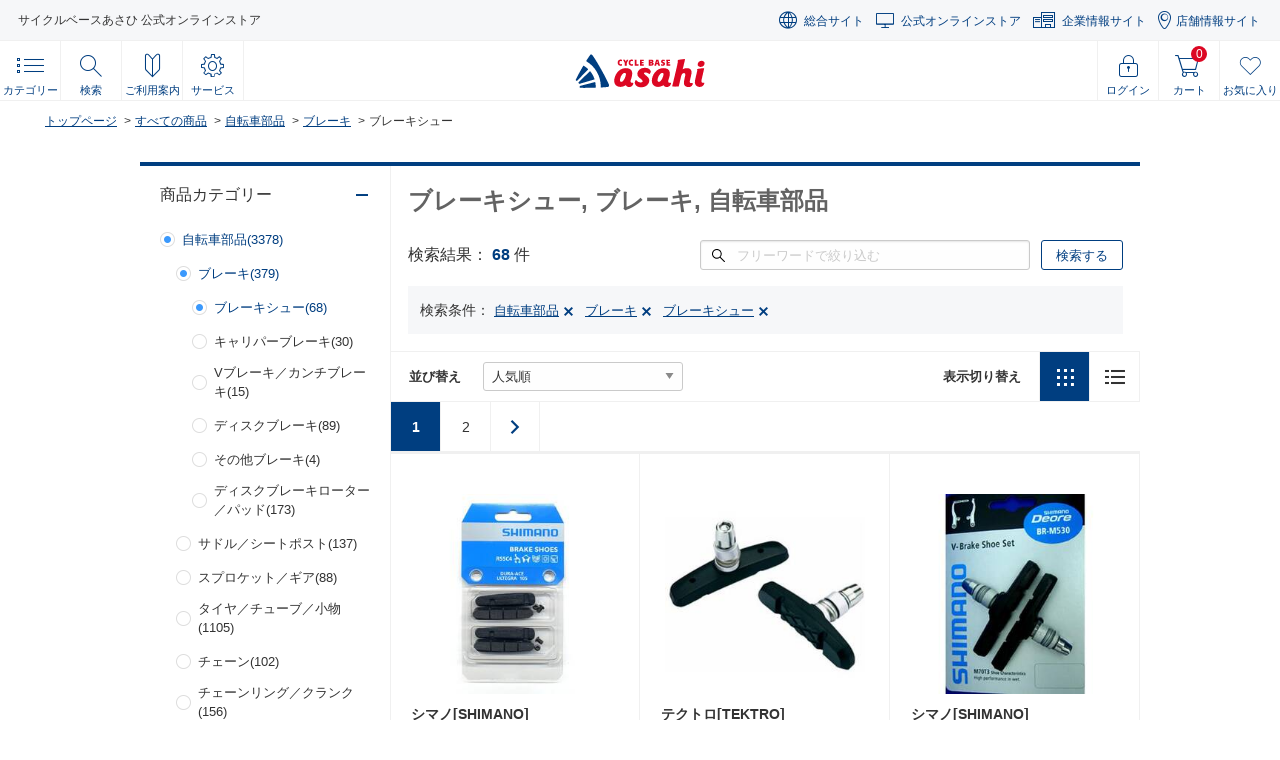

--- FILE ---
content_type: text/html; charset=utf-8
request_url: https://ec.cb-asahi.co.jp/category/cat3/%E8%87%AA%E8%BB%A2%E8%BB%8A%E9%83%A8%E5%93%81/%E3%83%96%E3%83%AC%E3%83%BC%E3%82%AD/%E3%83%96%E3%83%AC%E3%83%BC%E3%82%AD%E3%82%B7%E3%83%A5%E3%83%BC
body_size: 32826
content:
<!DOCTYPE html><html><!--tb-56b62b80-d381-11e6-9a2e-a18ea68b0269--><head data-tb-sid="st_template_head" data-tb-cid="c6743cc5-668e-4cae-b174-81c2f121fd65" data-tb-pid="56b62b80-d381-11e6-9a2e-a18ea68b0269"><base href="https://ec.cb-asahi.co.jp" />
        <script type="text/javascript">
    (function(window, undefined) {
      window.SLI = {};
      window.SLI.config = {};
      window.SLI.config.search = {};
      window.SLI.config.rac = {};
      SLI.config.search.templateId = 'custom';
      window.SLI.config.environment = 'prod';
      
    })(window);
    </script>
    <script type="text/javascript" src="//assets.resultspage.com/js/jquery-1.9.1.min.js"></script>
    <script type="text/javascript">SLI.jQuery = jQuery.noConflict(true);</script>
    

  
<link rel="canonical" href="https://ec.cb-asahi.co.jp/category/cat3/%E8%87%AA%E8%BB%A2%E8%BB%8A%E9%83%A8%E5%93%81/%E3%83%96%E3%83%AC%E3%83%BC%E3%82%AD/%E3%83%96%E3%83%AC%E3%83%BC%E3%82%AD%E3%82%B7%E3%83%A5%E3%83%BC" />
    
<title>ブレーキシュー, ブレーキ, 自転車部品 - サイクルベースあさひ</title>

    
<meta name="description" content="ブレーキシュー, ブレーキ, 自転車部品, including [DURA-ACE] R55C4 アルミリム用 ブレーキシュー（ゴムのみ）前後セット BR-9000, 836.12-P 耐摩耗Vブレーキシュー, [DEORE] Vブレーキシュー M70T3, 一般車用 ブレーキシュー BAA対応, Vブレーキシュー 音鳴りのしにくいタイプ" />
    
  
    

<script type="text/javascript">
    window.SLI.facetUrl = "https://ec.cb-asahi.co.jp/category/cat3/%E8%87%AA%E8%BB%A2%E8%BB%8A%E9%83%A8%E5%93%81/%E3%83%96%E3%83%AC%E3%83%BC%E3%82%AD/%E3%83%96%E3%83%AC%E3%83%BC%E3%82%AD%E3%82%B7%E3%83%A5%E3%83%BC";
</script>


<link href="//assets.resultspage.com/js/slider/sli-range-slider-2.0.3.css" rel="stylesheet" type="text/css" charset="utf-8">


    
	<script type="text/javascript">
		(function(window, undefined) {
			window.SLI = window.SLI || {};
			window.SLI.config = window.SLI.config || {};
			SLI.config.ga_pagetype = '';
			SLI.config.ga_domain =
					'ec.cb-asahi.co.jp'.match(/^[^\.]+?\.?([^\/]+)/i)[0].replace(/^www\./i,'');
			SLI.config.current_url =  '^category^cat3^%E8%87%AA%E8%BB%A2%E8%BB%8A%E9%83%A8%E5%93%81^%E3%83%96%E3%83%AC%E3%83%BC%E3%82%AD^%E3%83%96%E3%83%AC%E3%83%BC%E3%82%AD%E3%82%B7%E3%83%A5%E3%83%BC'.replace(/\^/g,"/"); 
      
		})(window);
	</script>

    
  <link rel="icon" href="//ec.cb-asahi.co.jp/static/img/favicons/favicon.ico"/><link rel="preload" href="/_next/219bbb7c-2c25-44e3-b8d7-d07a0412cd19/page/dynamic-template" as="script"/><link rel="preload" href="/_next/219bbb7c-2c25-44e3-b8d7-d07a0412cd19/page/_error/index.js" as="script"/><link rel="preload" href="/_next/c6681ba8b1924df1bb210af51c5c8c69/app.js" as="script"/><script src="https://www.datadoghq-browser-agent.com/ap1/v6/datadog-rum.js" type="text/javascript" class="next-head"></script><script class="next-head">
                if (typeof window !== 'undefined') {
                  (function(h,o,u,n,d) {
                    h=h[d]=h[d]||{q:[],onReady:function(c){h.q.push(c)}}
                    d=o.createElement(u);d.async=1;d.src=n
                    n=o.getElementsByTagName(u)[0];n.parentNode.insertBefore(d,n)
                  })(window,document,'script','https://www.datadoghq-browser-agent.com/ap1/v6/datadog-rum.js','DD_RUM');

                  window.DD_RUM && window.DD_RUM.init({
                    clientToken: 'pub3e6c254a235d06c1d9677b737758807f',
                    applicationId: '32572457-239d-4bdd-a021-c3383ab1eaa5',
                    site: 'ap1.datadoghq.com',
                    service: 'ec-rum-trial-1',
                    env: 'prod',
                    sessionSampleRate: 20,
                    sessionReplaySampleRate: 20,
                    trackBfcacheViews: true,
                    defaultPrivacyLevel: 'mask-user-input',
                  });
                }
              </script><meta charSet="utf-8" class="next-head"/><meta name="viewport" content="width=1060,user-scalable=no" class="next-head"/><meta property="og:image" content="/static/img/favicons/ogimage.jpg" class="next-head"/><meta name="format-detection" content="telephone=no" class="next-head"/><meta name="google-site-verification" content="-v8V81FTpAetLfWU4orpccqTqLbH2iys24cT3xb3qFU" class="next-head"/><script type="text/javascript" id="gtmDataLayer" class="next-head">dataLayer = [{&#x27;gtm-page_type&#x27;: &#x27;siteview&#x27;}];</script><script type="text/javascript" id="gtmHeadText" class="next-head">(function(w,d,s,l,i){w[l]=w[l]||[];w[l].push({&#x27;gtm.start&#x27;:new Date().getTime(),event:&#x27;gtm.js&#x27;});var f=d.getElementsByTagName(s)[0],j=d.createElement(s),dl=l!=&#x27;dataLayer&#x27;?&#x27;&amp;l=&#x27;+l:&#x27;&#x27;;j.async=true;j.src=&#x27;https://www.googletagmanager.com/gtm.js?id=&#x27;+i+dl;f.parentNode.insertBefore(j,f);})(window,document,&#x27;script&#x27;,&#x27;dataLayer&#x27;,&#x27;GTM-MGTSS2&#x27;);</script><script type="text/javascript" id="gtmHeadTextNew" class="next-head">(function(w,d,s,l,i){w[l]=w[l]||[];w[l].push({&#x27;gtm.start&#x27;:new Date().getTime(),event:&#x27;gtm.js&#x27;});var f=d.getElementsByTagName(s)[0],j=d.createElement(s),dl=l!=&#x27;dataLayer&#x27;?&#x27;&amp;l=&#x27;+l:&#x27;&#x27;;j.async=true;j.src=&#x27;https://www.googletagmanager.com/gtm.js?id=&#x27;+i+dl;f.parentNode.insertBefore(j,f);})(window,document,&#x27;script&#x27;,&#x27;dataLayer&#x27;,&#x27;GTM-NW98MXQL&#x27;);</script><link rel="stylesheet" href="/static/templates/asahi/css/ory-editor-core.css" class="next-head"/><link rel="stylesheet" href="/static/templates/asahi/css/ory-editor-plugins-divider.css" class="next-head"/><link rel="stylesheet" href="/static/templates/asahi/css/ory-editor-plugins-image.css" class="next-head"/><link rel="stylesheet" href="/static/templates/asahi/css/ory-editor-plugins-parallax-background.css" class="next-head"/><link rel="stylesheet" href="/static/templates/asahi/css/ory-editor-plugins-spacer.css" class="next-head"/><link rel="stylesheet" href="/static/templates/asahi/css/orange-components.css" class="next-head"/><link rel="stylesheet" href="/static/templates/asahi/css/loaded.css?1769329556938" class="next-head"/><link rel="stylesheet" href="//asahi.resultspage.com/tb/ts/custom/css/styles.css?r=587606" media="screen" type="text/css"/>
  <script type="text/javascript" src="//asahi.resultspage.com/js/custom/combined-head-bottom.js?r=587606"></script>

  
  
		
		<script type="text/javascript">
		(function(i,s,o,g,r,a,m){i[r]=i[r]||function(){
		(i[r].a=i[r].a||[]).push(arguments)};i[r].t=1;a=s.createElement(o),
		m=s.getElementsByTagName(o)[0];a.async=1;a.src=g;m.parentNode.insertBefore(a,m)})
		(window,document,'script','//asahi.resultspage.com/js/sli-spark.js?r=587606', 'sliSpark');
		</script>
	
	
    
	<script type="text/javascript">
	(function(window, undefined) {
		window.SLI = window.SLI || {};
		window.SLI.config = window.SLI.config || {};
		})(window);
	</script><div class="next-head"><link rel="stylesheet" href="/static/templates/asahi/css/pc/common_dynamic_template.css"/><link rel="stylesheet" href="/static/templates/asahi/css/pc/products.css"/></div><link rel="shortcut icon" type="image/x-icon" href="/static/img/favicons/favicon.ico" class="next-head"/><link rel="apple-touch-icon" sizes="180x180" href="/static/img/favicons/apple-touch-icon.png" class="next-head"/><script type="text/javascript" src="/static/templates/asahi/js/bundle.js?/dynamic-template" class="next-head"></script><script type="text/javascript" src="https://assets.resultspage.com/js/jquery-1.9.1.min.js" class="next-head"></script><script type="text/javascript" src="/static/templates/asahi/js/favorite.js?v1.0.0" class="next-head"></script><script src="https://static-fe.payments-amazon.com/checkout.js" type="text/javascript" charSet="utf-8" class="next-head"></script></head><!--tb-e5034810-43e8-11e6-b86b-b144c0e70d33--><body data-tb-sid="st_template_body" data-tb-cid="e4f90ee0-43e8-11e6-b86b-b144c0e70d33" data-tb-pid="e5034810-43e8-11e6-b86b-b144c0e70d33" class="sli_custom_nav"><div class="orange-loader" id="progress-element"><div class="orange-loader-progress"></div></div><div><div id="__next"><div data-reactroot=""><div><div class="notifications-wrapper"></div><div id="orange-body" class="hide loaded"><noscript id="gtmBodyText"><iframe src="https://www.googletagmanager.com/ns.html?id=GTM-MGTSS2" height="0" width="0" style="display:none;visibility:hidden"></iframe></noscript><noscript id="gtmBodyTextNew"><iframe src="https://www.googletagmanager.com/ns.html?id=GTM-NW98MXQL" height="0" width="0" style="display:none;visibility:hidden"></iframe></noscript><script src="https://www.google.com/recaptcha/api.js" async="" defer=""></script><header id="site_header"><div data-js="ModuleHeaderControl"><div class="header-wrap"><p class="header-wrap-text">サイクルベースあさひ 公式オンラインストア</p><p class="header-wrap-btn">関連サイト</p><div class="header-wrap-menu"><ul class="header-wrap-menu-link"><li class="header-wrap-menu-link-item"><a href="https://www.cb-asahi.co.jp/" target="_blank">総合サイト</a></li><li class="header-wrap-menu-link-item"><a href="https://ec.cb-asahi.co.jp/">公式オンラインストア</a></li><li class="header-wrap-menu-link-item"><a href="https://corporate.cb-asahi.co.jp/" target="_blank">企業情報サイト</a></li><li class="header-wrap-menu-link-item"><a href="https://store.cb-asahi.co.jp/" target="_blank">店舗情報サイト</a></li></ul></div></div><div class="control_btns"><div class="grid"><p class="btn btn_menu"><span class="btn__inner" data-js-btn="menu"><span class="btn__icon"></span><span class="btn__text">カテゴリー</span></span></p><p class="btn btn_search"><span class="btn__inner" data-js-btn="search"><span class="btn__icon"></span><span class="btn__text">検索</span></span></p><p class="btn btn_userguide"><span class="btn__inner" data-js-btn="user_guide"><span class="btn__icon"></span><span class="btn__text">ご利用案内</span></span></p><p class="btn btn_service"><a href="https://www.cb-asahi.co.jp/service/" class="btn__inner"><span class="btn__icon"></span><span class="btn__text">サービス</span></a></p></div><div class="grid"><p class="logo"><a href="/"><img src="/static/img/site_header/logo.svg"/></a></p></div><div class="grid"><!--tb-39af1df0-c112-11e8-8311-2363d0b5030f--><div data-tb-sid="st_container" data-tb-cid="1b19e254-e6e6-481a-a6ed-ea986ceb44b0" data-tb-pid="39af1df0-c112-11e8-8311-2363d0b5030f" class="inout_container sli_generic_container"><p class="btn btn_login"><a class="btn__inner" href="/account/login"><span class="btn__icon"></span><span class="btn__text">ログイン</span></a></p></div><p class="btn btn_cart"><a class="btn__inner" href="/checkout/cart"><span class="btn__icon"><span class="btn__count"><span class="count">0</span></span></span><span class="btn__text">カート</span></a></p><p class="btn btn_fav"><a class="btn__inner" href="/mypage/favorites"><span class="btn__icon"></span><span class="btn__text">お気に入り</span></a></p></div></div><div class="menu_blocks"><div class="block block_menu" data-js-block="menu"><div class="menu"><div class="grid"><div class="items_block"><div class="item_block item_block_1 active"><p class="item type"><span class="item__inner"><span class="item__icon" data-icon="1"></span><span class="item__name">シティサイクル</span></span></p><div class="item_block__inner"><div class="item_header"><p class="item_title">シティサイクル</p><p class="item kind_all"><a class="item__inner" href="/contents/cat_city"><span>シティサイクルトップページへ</span></a></p></div><div class="item_block__list"><p class="item kind"><a class="item__inner" href="/category/cat2/%E3%82%B7%E3%83%86%E3%82%A3%E3%82%B5%E3%82%A4%E3%82%AF%E3%83%AB/%E3%82%B7%E3%83%86%E3%82%A3"><span class="item__icon" data-icon="2"></span><span class="item__name">シティ</span></a></p><p class="item kind"><a class="item__inner" href="/category/cat2/%E3%82%B7%E3%83%86%E3%82%A3%E3%82%B5%E3%82%A4%E3%82%AF%E3%83%AB/%E3%83%81%E3%83%A3%E3%82%A4%E3%83%AB%E3%83%89%E3%82%B7%E3%83%BC%E3%83%88%E4%BB%98"><span class="item__icon" data-icon="3"></span><span class="item__name">チャイルドシート付</span></a></p><p class="item kind item_all"><a class="item__inner" href="/category/cat1/%E3%82%B7%E3%83%86%E3%82%A3%E3%82%B5%E3%82%A4%E3%82%AF%E3%83%AB"><span class="item__icon" data-icon="1"></span><span class="item__name">すべてのシティサイクル</span></a></p></div></div></div><div class="item_block item_block_2"><p class="item type"><span class="item__inner"><span class="item__icon" data-icon="1"></span><span class="item__name">電動アシスト<br/>自転車</span></span></p><div class="item_block__inner"><div class="item_header"><p class="item_title">電動アシスト自転車</p><p class="item kind_all"><a class="item__inner" href="/contents/cat_motor_assisted"><span>電動アシスト自転車トップページへ</span></a></p></div><div class="item_block__list"><p class="item kind"><a class="item__inner" href="/category/cat2/%E9%9B%BB%E5%8B%95%E8%87%AA%E8%BB%A2%E8%BB%8A/%E3%82%B7%E3%83%86%E3%82%A3"><span class="item__icon" data-icon="2"></span><span class="item__name">シティ</span></a></p><p class="item kind"><a class="item__inner" href="/category/cat2/%E9%9B%BB%E5%8B%95%E8%87%AA%E8%BB%A2%E8%BB%8A/%E3%83%81%E3%83%A3%E3%82%A4%E3%83%AB%E3%83%89%E3%82%B7%E3%83%BC%E3%83%88%E4%BB%98"><span class="item__icon" data-icon="3"></span><span class="item__name">チャイルドシート付</span></a></p><p class="item kind"><a class="item__inner" href="/category/cat2/%E9%9B%BB%E5%8B%95%E8%87%AA%E8%BB%A2%E8%BB%8A/%E4%B8%89%E8%BC%AA%E8%BB%8A"><span class="item__icon" data-icon="4"></span><span class="item__name">三輪車</span></a></p><p class="item kind"><a class="item__inner" href="/category/cat2/%E9%9B%BB%E5%8B%95%E8%87%AA%E8%BB%A2%E8%BB%8A/%E3%82%B9%E3%83%9D%E3%83%BC%E3%83%84"><span class="item__icon" data-icon="5"></span><span class="item__name">スポーツ</span></a></p><p class="item kind item_all"><a class="item__inner" href="/category/cat1/%E9%9B%BB%E5%8B%95%E8%87%AA%E8%BB%A2%E8%BB%8A"><span class="item__icon" data-icon="1"></span><span class="item__name">すべての電動アシスト自転車</span></a></p></div></div></div><div class="item_block item_block_3"><p class="item type"><span class="item__inner"><span class="item__icon" data-icon="1"></span><span class="item__name">キッズサイクル・<br/>乗り物</span></span></p><div class="item_block__inner"><div class="item_header"><p class="item_title">キッズサイクル・乗り物</p><p class="item kind_all"><a class="item__inner" href="/contents/cat_kids"><span>キッズサイクル・乗り物トップページへ</span></a></p></div><div class="item_block__list"><p class="item kind"><a class="item__inner" href="/category/cat2/%E3%82%AD%E3%83%83%E3%82%BA%E3%82%B5%E3%82%A4%E3%82%AF%E3%83%AB%EF%BC%8F%E4%B9%97%E3%82%8A%E7%89%A9/%E5%B9%BC%E5%85%90%E8%BB%8A"><span class="item__icon" data-icon="2"></span><span class="item__name">幼児車</span></a></p><p class="item kind"><a class="item__inner" href="/category/cat2/%E3%82%AD%E3%83%83%E3%82%BA%E3%82%B5%E3%82%A4%E3%82%AF%E3%83%AB%EF%BC%8F%E4%B9%97%E3%82%8A%E7%89%A9/%E3%82%B8%E3%83%A5%E3%83%8B%E3%82%A2%E3%82%B7%E3%83%86%E3%82%A3%E8%BB%8A"><span class="item__icon" data-icon="3"></span><span class="item__name">ジュニアシティ車</span></a></p><p class="item kind"><a class="item__inner" href="/category/cat2/%E3%82%AD%E3%83%83%E3%82%BA%E3%82%B5%E3%82%A4%E3%82%AF%E3%83%AB%EF%BC%8F%E4%B9%97%E3%82%8A%E7%89%A9/%E3%82%B8%E3%83%A5%E3%83%8B%E3%82%A2%E3%82%B9%E3%83%9D%E3%83%BC%E3%83%84%E8%BB%8A"><span class="item__icon" data-icon="4"></span><span class="item__name">ジュニアスポーツ車</span></a></p><p class="item kind"><a class="item__inner" href="/category/cat2/%E3%82%AD%E3%83%83%E3%82%BA%E3%82%B5%E3%82%A4%E3%82%AF%E3%83%AB%EF%BC%8F%E4%B9%97%E3%82%8A%E7%89%A9/%E4%B8%80%E8%BC%AA%E8%BB%8A"><span class="item__icon" data-icon="5"></span><span class="item__name">一輪車</span></a></p><p class="item kind"><a class="item__inner" href="/category/cat2/%E3%82%AD%E3%83%83%E3%82%BA%E3%82%B5%E3%82%A4%E3%82%AF%E3%83%AB%EF%BC%8F%E4%B9%97%E3%82%8A%E7%89%A9/%E4%B8%89%E8%BC%AA%E8%BB%8A%EF%BC%8F%E3%82%B9%E3%82%B1%E3%83%BC%E3%82%BF%E3%83%BC"><span class="item__icon" data-icon="6"></span><span class="item__name">三輪車・スケーター</span></a></p><p class="item kind"><a class="item__inner" href="/category/cat2/%E3%82%AD%E3%83%83%E3%82%BA%E3%82%B5%E3%82%A4%E3%82%AF%E3%83%AB%EF%BC%8F%E4%B9%97%E3%82%8A%E7%89%A9/%E3%83%90%E3%83%A9%E3%83%B3%E3%82%B9%E3%83%90%E3%82%A4%E3%82%AF"><span class="item__icon" data-icon="7"></span><span class="item__name">バランスバイク</span></a></p><p class="item kind item_all"><a class="item__inner" href="/category/cat1/%E3%82%AD%E3%83%83%E3%82%BA%E3%82%B5%E3%82%A4%E3%82%AF%E3%83%AB%EF%BC%8F%E4%B9%97%E3%82%8A%E7%89%A9"><span class="item__icon" data-icon="1"></span><span class="item__name">すべてのキッズサイクル・乗り物</span></a></p></div></div></div><div class="item_block item_block_4"><p class="item type"><span class="item__inner"><span class="item__icon" data-icon="1"></span><span class="item__name">折りたたみ・<br/>小径車・BMX</span></span></p><div class="item_block__inner"><div class="item_header"><p class="item_title">折りたたみ・小径車・BMX</p><p class="item kind_all"><a class="item__inner" href="/contents/cat_folding"><span>折りたたみ・小径車・BMXトップページへ</span></a></p></div><div class="item_block__list"><p class="item kind"><a class="item__inner" href="/category/cat2/%E6%8A%98%E3%82%8A%E7%95%B3%E3%81%BF%EF%BC%8F%E5%B0%8F%E5%BE%84%E8%BB%8A%EF%BC%8FBMX/%E6%8A%98%E3%82%8A%E7%95%B3%E3%81%BF"><span class="item__icon" data-icon="2"></span><span class="item__name">折りたたみ</span></a></p><p class="item kind"><a class="item__inner" href="/category/cat2/%E6%8A%98%E3%82%8A%E7%95%B3%E3%81%BF%EF%BC%8F%E5%B0%8F%E5%BE%84%E8%BB%8A%EF%BC%8FBMX/%E5%B0%8F%E5%BE%84%E8%BB%8A"><span class="item__icon" data-icon="3"></span><span class="item__name">小径車</span></a></p><p class="item kind"><a class="item__inner" href="/category/cat2/%E6%8A%98%E3%82%8A%E7%95%B3%E3%81%BF%EF%BC%8F%E5%B0%8F%E5%BE%84%E8%BB%8A%EF%BC%8FBMX/BMX"><span class="item__icon" data-icon="4"></span><span class="item__name">BMX</span></a></p><p class="item kind item_all"><a class="item__inner" href="/category/cat1/%E6%8A%98%E3%82%8A%E7%95%B3%E3%81%BF%EF%BC%8F%E5%B0%8F%E5%BE%84%E8%BB%8A%EF%BC%8FBMX"><span class="item__icon" data-icon="1"></span><span class="item__name">すべての折りたたみ・小径車・BMX</span></a></p></div></div></div><div class="item_block item_block_5"><p class="item type"><span class="item__inner"><span class="item__icon" data-icon="1"></span><span class="item__name">スポーツサイクル</span></span></p><div class="item_block__inner"><div class="item_header"><p class="item_title">スポーツサイクル</p><p class="item kind_all"><a class="item__inner" href="/contents/cat_sports"><span>スポーツサイクルトップページへ</span></a></p></div><div class="item_block__list"><p class="item kind"><a class="item__inner" href="/category/cat2/%E3%82%B9%E3%83%9D%E3%83%BC%E3%83%84%E3%83%90%E3%82%A4%E3%82%AF/%E3%83%AD%E3%83%BC%E3%83%89%E3%83%90%E3%82%A4%E3%82%AF"><span class="item__icon" data-icon="2"></span><span class="item__name">ロードバイク</span></a></p><p class="item kind"><a class="item__inner" href="/category/cat2/%E3%82%B9%E3%83%9D%E3%83%BC%E3%83%84%E3%83%90%E3%82%A4%E3%82%AF/%E3%83%9E%E3%82%A6%E3%83%B3%E3%83%86%E3%83%B3%E3%83%90%E3%82%A4%E3%82%AF"><span class="item__icon" data-icon="3"></span><span class="item__name">マウンテンバイク</span></a></p><p class="item kind"><a class="item__inner" href="/category/cat2/%E3%82%B9%E3%83%9D%E3%83%BC%E3%83%84%E3%83%90%E3%82%A4%E3%82%AF/%E3%82%AF%E3%83%AD%E3%82%B9%E3%83%90%E3%82%A4%E3%82%AF"><span class="item__icon" data-icon="4"></span><span class="item__name">クロスバイク</span></a></p><p class="item kind"><a class="item__inner" href="/category/cat2/%E3%82%B9%E3%83%9D%E3%83%BC%E3%83%84%E3%83%90%E3%82%A4%E3%82%AF/%E3%82%B7%E3%82%AF%E3%83%AD%E3%82%AF%E3%83%AD%E3%82%B9%E3%83%90%E3%82%A4%E3%82%AF"><span class="item__icon" data-icon="5"></span><span class="item__name">シクロクロスバイク</span></a></p><p class="item kind"><a class="item__inner" href="/category/cat2/%E3%82%B9%E3%83%9D%E3%83%BC%E3%83%84%E3%83%90%E3%82%A4%E3%82%AF/%E3%83%A9%E3%83%B3%E3%83%89%E3%83%8A%E3%83%BC%EF%BC%8F%E3%83%84%E3%83%BC%E3%83%AA%E3%83%B3%E3%82%B0%E3%83%90%E3%82%A4%E3%82%AF"><span class="item__icon" data-icon="6"></span><span class="item__name">ランドナー・<br/>ツーリングバイク</span></a></p><p class="item kind"><a class="item__inner" href="/category/cat2/%E3%82%B9%E3%83%9D%E3%83%BC%E3%83%84%E3%83%90%E3%82%A4%E3%82%AF/%E3%82%B7%E3%83%B3%E3%82%B0%E3%83%AB%E3%82%B9%E3%83%94%E3%83%BC%E3%83%89"><span class="item__icon" data-icon="7"></span><span class="item__name">シングルスピード</span></a></p><p class="item kind"><a class="item__inner" href="/category/cat2/%E3%82%B9%E3%83%9D%E3%83%BC%E3%83%84%E3%83%90%E3%82%A4%E3%82%AF/%E3%83%93%E3%83%BC%E3%83%81%E3%82%AF%E3%83%AB%E3%83%BC%E3%82%B6%E3%83%BC"><span class="item__icon" data-icon="8"></span><span class="item__name">ビーチクルーザー</span></a></p><p class="item kind item_all"><a class="item__inner" href="/category/cat1/%E3%82%B9%E3%83%9D%E3%83%BC%E3%83%84%E3%83%90%E3%82%A4%E3%82%AF"><span class="item__icon" data-icon="1"></span><span class="item__name">すべてのスポーツサイクル</span></a></p></div></div></div><div class="item_block item_block_6"><p class="item type"><span class="item__inner"><span class="item__icon" data-icon="1"></span><span class="item__name">その他自転車</span></span></p><div class="item_block__inner"><div class="item_header"><p class="item_title">その他自転車</p><p class="item kind_all"><a class="item__inner" href="/contents/cat_others"><span>その他自転車トップページへ</span></a></p></div><div class="item_block__list"><p class="item kind"><a class="item__inner" href="/category/cat3/%E3%81%9D%E3%81%AE%E4%BB%96%E8%87%AA%E8%BB%A2%E8%BB%8A/%E8%BB%8A%E3%81%84%E3%81%99/%E8%87%AA%E8%B5%B0%E5%BC%8F"><span class="item__icon" data-icon="1"></span><span class="item__name">車いす(自走式)</span></a></p><p class="item kind"><a class="item__inner" href="/category/cat3/%E3%81%9D%E3%81%AE%E4%BB%96%E8%87%AA%E8%BB%A2%E8%BB%8A/%E8%BB%8A%E3%81%84%E3%81%99/%E4%BB%8B%E5%8A%A9%E5%BC%8F"><span class="item__icon" data-icon="2"></span><span class="item__name">車いす(介助式)</span></a></p><p class="item kind item_all"><a class="item__inner" href="/category/cat1/%E3%81%9D%E3%81%AE%E4%BB%96%E8%87%AA%E8%BB%A2%E8%BB%8A"><span class="item__icon" data-icon="1"></span><span class="item__name">すべてのその他自転車</span></a></p></div></div></div><div class="item_block item_block_7"><p class="item type"><span class="item__inner"><span class="item__icon" data-icon="1"></span><span class="item__name">自転車部品</span></span></p><div class="item_block__inner"><div class="item_header"><p class="item_title">自転車部品</p><p class="item kind_all"><a class="item__inner" href="/contents/cat_parts"><span>自転車部品トップページへ</span></a></p></div><div class="item_block__list"><p class="item kind"><a class="item__inner" href="/category/cat2/%E8%87%AA%E8%BB%A2%E8%BB%8A%E9%83%A8%E5%93%81/%E3%82%B5%E3%83%89%E3%83%AB%EF%BC%8F%E3%82%B7%E3%83%BC%E3%83%88%E3%83%9D%E3%82%B9%E3%83%88"><span class="item__icon" data-icon="2"></span><span class="item__name">サドル・シートポスト</span></a></p><p class="item kind"><a class="item__inner" href="/category/cat2/%E8%87%AA%E8%BB%A2%E8%BB%8A%E9%83%A8%E5%93%81/%E3%82%B9%E3%83%97%E3%83%AD%E3%82%B1%E3%83%83%E3%83%88%EF%BC%8F%E3%82%AE%E3%82%A2"><span class="item__icon" data-icon="3"></span><span class="item__name">スプロケット・ギア</span></a></p><p class="item kind"><a class="item__inner" href="/category/cat2/%E8%87%AA%E8%BB%A2%E8%BB%8A%E9%83%A8%E5%93%81/%E3%82%BF%E3%82%A4%E3%83%A4%EF%BC%8F%E3%83%81%E3%83%A5%E3%83%BC%E3%83%96%EF%BC%8F%E5%B0%8F%E7%89%A9"><span class="item__icon" data-icon="4"></span><span class="item__name">タイヤ・チューブ・小物</span></a></p><p class="item kind"><a class="item__inner" href="/category/cat2/%E8%87%AA%E8%BB%A2%E8%BB%8A%E9%83%A8%E5%93%81/%E3%83%81%E3%82%A7%E3%83%BC%E3%83%B3"><span class="item__icon" data-icon="5"></span><span class="item__name">チェーン</span></a></p><p class="item kind"><a class="item__inner" href="/category/cat2/%E8%87%AA%E8%BB%A2%E8%BB%8A%E9%83%A8%E5%93%81/%E3%83%81%E3%82%A7%E3%83%BC%E3%83%B3%E3%83%AA%E3%83%B3%E3%82%B0%EF%BC%8F%E3%82%AF%E3%83%A9%E3%83%B3%E3%82%AF"><span class="item__icon" data-icon="6"></span><span class="item__name">チェーンリング・<br/>クランク</span></a></p><p class="item kind"><a class="item__inner" href="/category/cat2/%E8%87%AA%E8%BB%A2%E8%BB%8A%E9%83%A8%E5%93%81/%E3%83%87%E3%82%A3%E3%83%AC%E3%82%A4%E3%83%A9%E3%83%BC"><span class="item__icon" data-icon="7"></span><span class="item__name">ディレイラー</span></a></p><p class="item kind"><a class="item__inner" href="/category/cat2/%E8%87%AA%E8%BB%A2%E8%BB%8A%E9%83%A8%E5%93%81/%E3%83%8F%E3%83%B3%E3%83%89%E3%83%AB%EF%BC%8F%E3%82%B9%E3%83%86%E3%83%A0"><span class="item__icon" data-icon="8"></span><span class="item__name">ハンドル・ステム</span></a></p><p class="item kind"><a class="item__inner" href="/category/cat2/%E8%87%AA%E8%BB%A2%E8%BB%8A%E9%83%A8%E5%93%81/%E3%83%90%E3%83%BC%E3%83%86%E3%83%BC%E3%83%97%EF%BC%8F%E3%82%B0%E3%83%AA%E3%83%83%E3%83%97"><span class="item__icon" data-icon="9"></span><span class="item__name">バーテープ・グリップ</span></a></p><p class="item kind"><a class="item__inner" href="/category/cat2/%E8%87%AA%E8%BB%A2%E8%BB%8A%E9%83%A8%E5%93%81/%E3%83%96%E3%83%AC%E3%83%BC%E3%82%AD"><span class="item__icon" data-icon="10"></span><span class="item__name">ブレーキ</span></a></p><p class="item kind"><a class="item__inner" href="/category/cat2/%E8%87%AA%E8%BB%A2%E8%BB%8A%E9%83%A8%E5%93%81/%E3%83%96%E3%83%AC%E3%83%BC%E3%82%AD%E3%83%AC%E3%83%90%E3%83%BC%EF%BC%8F%E3%82%B7%E3%83%95%E3%83%88%E3%83%AC%E3%83%90%E3%83%BC"><span class="item__icon" data-icon="11"></span><span class="item__name">ブレーキレバー・<br/>シフトレバー</span></a></p><p class="item kind"><a class="item__inner" href="/category/cat2/%E8%87%AA%E8%BB%A2%E8%BB%8A%E9%83%A8%E5%93%81/%E3%83%96%E3%83%AC%E3%83%BC%E3%82%AD%E3%82%B1%E3%83%BC%E3%83%96%E3%83%AB%EF%BC%8F%E3%82%B7%E3%83%95%E3%83%88%E3%82%B1%E3%83%BC%E3%83%96%E3%83%AB"><span class="item__icon" data-icon="12"></span><span class="item__name">ブレーキケーブル・<br/>シフトケーブル</span></a></p><p class="item kind"><a class="item__inner" href="/category/cat2/%E8%87%AA%E8%BB%A2%E8%BB%8A%E9%83%A8%E5%93%81/%E3%83%95%E3%83%AC%E3%83%BC%E3%83%A0%EF%BC%8F%E3%83%95%E3%82%A9%E3%83%BC%E3%82%AF"><span class="item__icon" data-icon="13"></span><span class="item__name">フレーム・フォーク</span></a></p><p class="item kind"><a class="item__inner" href="/category/cat2/%E8%87%AA%E8%BB%A2%E8%BB%8A%E9%83%A8%E5%93%81/%E3%83%9A%E3%83%80%E3%83%AB"><span class="item__icon" data-icon="14"></span><span class="item__name">ペダル</span></a></p><p class="item kind"><a class="item__inner" href="/category/cat2/%E8%87%AA%E8%BB%A2%E8%BB%8A%E9%83%A8%E5%93%81/%E3%83%98%E3%83%83%E3%83%89%E3%83%91%E3%83%BC%E3%83%84%EF%BC%8F%E3%82%B3%E3%83%A9%E3%83%A0%E3%82%B9%E3%83%9A%E3%83%BC%E3%82%B5%E3%83%BC"><span class="item__icon" data-icon="15"></span><span class="item__name">ヘッドパーツ・<br/>コラムスペーサー</span></a></p><p class="item kind"><a class="item__inner" href="/category/cat2/%E8%87%AA%E8%BB%A2%E8%BB%8A%E9%83%A8%E5%93%81/%E3%83%9B%E3%82%A4%E3%83%BC%E3%83%AB%EF%BC%8F%E3%83%8F%E3%83%96%EF%BC%8F%E3%83%AA%E3%83%A0"><span class="item__icon" data-icon="16"></span><span class="item__name">ホイール・ハブ・リム</span></a></p><p class="item kind"><a class="item__inner" href="/category/cat2/%E8%87%AA%E8%BB%A2%E8%BB%8A%E9%83%A8%E5%93%81/%EF%BC%A2%EF%BC%A2(%E3%83%9C%E3%83%88%E3%83%A0%E3%83%96%E3%83%A9%E3%82%B1%E3%83%83%E3%83%88)"><span class="item__icon" data-icon="17"></span><span class="item__name">BB(ボトムブラケット)</span></a></p><p class="item kind item_all"><a class="item__inner" href="/category/cat1/%E8%87%AA%E8%BB%A2%E8%BB%8A%E9%83%A8%E5%93%81"><span class="item__icon" data-icon="1"></span><span class="item__name">すべての自転車部品</span></a></p></div></div></div><div class="item_block item_block_8"><p class="item type"><span class="item__inner"><span class="item__icon" data-icon="1"></span><span class="item__name">アクセサリー</span></span></p><div class="item_block__inner"><div class="item_header"><p class="item_title">アクセサリー</p><p class="item kind_all"><a class="item__inner" href="/contents/cat_accessories"><span>アクセサリートップページへ</span></a></p></div><div class="item_block__list"><p class="item kind"><a class="item__inner" href="/category/cat2/%E3%82%A2%E3%82%AF%E3%82%BB%E3%82%B5%E3%83%AA%E3%83%BC/%E3%82%AB%E3%83%BC%E3%82%AD%E3%83%A3%E3%83%AA%E3%82%A2"><span class="item__icon" data-icon="2"></span><span class="item__name">カーキャリア</span></a></p><p class="item kind"><a class="item__inner" href="/category/cat2/%E3%82%A2%E3%82%AF%E3%82%BB%E3%82%B5%E3%83%AA%E3%83%BC/%E3%82%AB%E3%82%AE"><span class="item__icon" data-icon="3"></span><span class="item__name">カギ</span></a></p><p class="item kind"><a class="item__inner" href="/category/cat2/%E3%82%A2%E3%82%AF%E3%82%BB%E3%82%B5%E3%83%AA%E3%83%BC/%E3%82%AB%E3%82%B4"><span class="item__icon" data-icon="4"></span><span class="item__name">カゴ</span></a></p><p class="item kind"><a class="item__inner" href="/category/cat2/%E3%82%A2%E3%82%AF%E3%82%BB%E3%82%B5%E3%83%AA%E3%83%BC/%E3%82%B5%E3%82%A4%E3%82%AF%E3%83%AB%E3%82%AB%E3%83%90%E3%83%BC%E9%A1%9E%EF%BC%8F%E3%83%95%E3%83%AC%E3%83%BC%E3%83%A0%E3%83%97%E3%83%AD%E3%83%86%E3%82%AF%E3%82%BF%E3%83%BC"><span class="item__icon" data-icon="5"></span><span class="item__name">サイクルカバー類・<br/>フレームプロテクター</span></a></p><p class="item kind"><a class="item__inner" href="/category/cat2/%E3%82%A2%E3%82%AF%E3%82%BB%E3%82%B5%E3%83%AA%E3%83%BC/%E3%82%AD%E3%83%A3%E3%83%AA%E3%82%A2"><span class="item__icon" data-icon="6"></span><span class="item__name">キャリア</span></a></p><p class="item kind"><a class="item__inner" href="/category/cat2/%E3%82%A2%E3%82%AF%E3%82%BB%E3%82%B5%E3%83%AA%E3%83%BC/%E7%A9%BA%E6%B0%97%E5%85%A5%E3%82%8C"><span class="item__icon" data-icon="7"></span><span class="item__name">空気入れ</span></a></p><p class="item kind"><a class="item__inner" href="/category/cat2/%E3%82%A2%E3%82%AF%E3%82%BB%E3%82%B5%E3%83%AA%E3%83%BC/%E5%B7%A5%E5%85%B7%EF%BC%8F%E3%82%B1%E3%83%9F%E3%82%AB%E3%83%AB"><span class="item__icon" data-icon="8"></span><span class="item__name">工具・ケミカル</span></a></p><p class="item kind"><a class="item__inner" href="/category/cat2/%E3%82%A2%E3%82%AF%E3%82%BB%E3%82%B5%E3%83%AA%E3%83%BC/%E3%82%B3%E3%83%B3%E3%83%94%E3%83%A5%E3%83%BC%E3%82%BF%EF%BC%8F%E3%82%AB%E3%83%A1%E3%83%A9"><span class="item__icon" data-icon="9"></span><span class="item__name">コンピュータ・カメラ</span></a></p><p class="item kind"><a class="item__inner" href="/category/cat2/%E3%82%A2%E3%82%AF%E3%82%BB%E3%82%B5%E3%83%AA%E3%83%BC/%E3%82%B9%E3%82%BF%E3%83%B3%E3%83%89"><span class="item__icon" data-icon="11"></span><span class="item__name">スタンド</span></a></p><p class="item kind"><a class="item__inner" href="/category/cat2/%E3%82%A2%E3%82%AF%E3%82%BB%E3%82%B5%E3%83%AA%E3%83%BC/%E3%83%81%E3%83%A3%E3%82%A4%E3%83%AB%E3%83%89%E3%82%B7%E3%83%BC%E3%83%88"><span class="item__icon" data-icon="12"></span><span class="item__name">チャイルドシート</span></a></p><p class="item kind"><a class="item__inner" href="/category/cat2/%E3%82%A2%E3%82%AF%E3%82%BB%E3%82%B5%E3%83%AA%E3%83%BC/%E3%83%87%E3%82%A3%E3%82%B9%E3%83%97%E3%83%AC%E3%82%A4%E3%82%B9%E3%82%BF%E3%83%B3%E3%83%89%EF%BC%8F%E3%83%AF%E3%83%BC%E3%82%AF%E3%82%B9%E3%82%BF%E3%83%B3%E3%83%89"><span class="item__icon" data-icon="13"></span><span class="item__name">ディスプレイスタンド・<br/>ワークスタンド</span></a></p><p class="item kind"><a class="item__inner" href="/category/cat2/%E3%82%A2%E3%82%AF%E3%82%BB%E3%82%B5%E3%83%AA%E3%83%BC/%E3%83%9C%E3%83%88%E3%83%AB%E3%82%B1%E3%83%BC%E3%82%B8%EF%BC%8F%E3%83%9C%E3%83%88%E3%83%AB"><span class="item__icon" data-icon="14"></span><span class="item__name">ボトルケージ・<br/>ボトル</span></a></p><p class="item kind"><a class="item__inner" href="/category/cat2/%E3%82%A2%E3%82%AF%E3%82%BB%E3%82%B5%E3%83%AA%E3%83%BC/%E6%B3%A5%E9%99%A4%E3%81%91(%E3%83%95%E3%82%A7%E3%83%B3%E3%83%80%E3%83%BC)"><span class="item__icon" data-icon="15"></span><span class="item__name">泥除け(フェンダー)</span></a></p><p class="item kind"><a class="item__inner" href="/category/cat2/%E3%82%A2%E3%82%AF%E3%82%BB%E3%82%B5%E3%83%AA%E3%83%BC/%E3%83%99%E3%83%AB"><span class="item__icon" data-icon="16"></span><span class="item__name">ベル</span></a></p><p class="item kind"><a class="item__inner" href="/category/cat2/%E3%82%A2%E3%82%AF%E3%82%BB%E3%82%B5%E3%83%AA%E3%83%BC/%E3%83%90%E3%83%83%E3%82%AF%E3%83%9F%E3%83%A9%E3%83%BC"><span class="item__icon" data-icon="17"></span><span class="item__name">バックミラー</span></a></p><p class="item kind"><a class="item__inner" href="/category/cat2/%E3%82%A2%E3%82%AF%E3%82%BB%E3%82%B5%E3%83%AA%E3%83%BC/%E3%83%A9%E3%82%A4%E3%83%88%EF%BC%8F%E5%8F%8D%E5%B0%84%E6%9D%90"><span class="item__icon" data-icon="18"></span><span class="item__name">ライト・反射材</span></a></p><p class="item kind"><a class="item__inner" href="/category/cat2/%E3%82%A2%E3%82%AF%E3%82%BB%E3%82%B5%E3%83%AA%E3%83%BC/%E3%83%AD%E3%83%BC%E3%83%A9%E3%83%BC%E5%8F%B0%EF%BC%8F%E3%83%88%E3%83%AC%E3%83%BC%E3%83%8A%E3%83%BC%E7%94%A8%E5%93%81"><span class="item__icon" data-icon="19"></span><span class="item__name">ローラー台・<br/>トレーナー用品</span></a></p><p class="item kind"><a class="item__inner" href="/category/cat2/%E3%82%A2%E3%82%AF%E3%82%BB%E3%82%B5%E3%83%AA%E3%83%BC/%E9%9B%BB%E5%8B%95%E3%82%A2%E3%82%B7%E3%82%B9%E3%83%88%E8%BB%8A%E7%94%A8%E3%83%90%E3%83%83%E3%83%86%E3%83%AA%E3%83%BC"><span class="item__icon" data-icon="20"></span><span class="item__name">電動アシスト車用<br/>バッテリー</span></a></p><p class="item kind"><a class="item__inner" href="/category/cat2/%E3%82%A2%E3%82%AF%E3%82%BB%E3%82%B5%E3%83%AA%E3%83%BC/%E8%A3%9C%E5%8A%A9%E8%BC%AA%EF%BC%8F%E6%89%8B%E6%8A%BC%E3%81%97%E6%A3%92"><span class="item__icon" data-icon="21"></span><span class="item__name">補助輪・手押し棒</span></a></p><p class="item kind"><a class="item__inner" href="/category/cat2/%E3%82%A2%E3%82%AF%E3%82%BB%E3%82%B5%E3%83%AA%E3%83%BC/%E3%83%90%E3%83%83%E3%82%B0%E9%A1%9E"><span class="item__icon" data-icon="22"></span><span class="item__name">バッグ類</span></a></p><p class="item kind item_all"><a class="item__inner" href="/category/cat1/%E3%82%A2%E3%82%AF%E3%82%BB%E3%82%B5%E3%83%AA%E3%83%BC"><span class="item__icon" data-icon="1"></span><span class="item__name">すべてのアクセサリー</span></a></p></div></div></div><div class="item_block item_block_9"><p class="item type"><span class="item__inner"><span class="item__icon" data-icon="1"></span><span class="item__name">ウェア</span></span></p><div class="item_block__inner"><div class="item_header"><p class="item_title">ウェア</p><p class="item kind_all"><a class="item__inner" href="/contents/cat_wears"><span>ウェアトップページへ</span></a></p></div><div class="item_block__list"><p class="item kind"><a class="item__inner" href="/category/cat2/%E3%82%A6%E3%82%A7%E3%82%A2/%E3%82%B5%E3%83%B3%E3%82%B0%E3%83%A9%E3%82%B9%EF%BC%8F%E3%82%B4%E3%83%BC%E3%82%B0%E3%83%AB"><span class="item__icon" data-icon="2"></span><span class="item__name">サングラス</span></a></p><p class="item kind"><a class="item__inner" href="/category/cat2/%E3%82%A6%E3%82%A7%E3%82%A2/%E3%83%98%E3%83%AB%E3%83%A1%E3%83%83%E3%83%88"><span class="item__icon" data-icon="3"></span><span class="item__name">ヘルメット</span></a></p><p class="item kind"><a class="item__inner" href="/category/cat2/%E3%82%A6%E3%82%A7%E3%82%A2/%E3%82%AD%E3%83%A3%E3%83%83%E3%83%97%EF%BC%8F%E3%83%90%E3%83%B3%E3%83%80%E3%83%8A"><span class="item__icon" data-icon="4"></span><span class="item__name">キャップ・バンダナ</span></a></p><p class="item kind"><a class="item__inner" href="/category/cat2/%E3%82%A6%E3%82%A7%E3%82%A2/%E3%83%95%E3%82%A7%E3%82%A4%E3%82%B9%E3%83%9E%E3%82%B9%E3%82%AF%EF%BC%8F%E3%83%8D%E3%83%83%E3%82%AF%E3%82%A6%E3%82%A7%E3%82%A2"><span class="item__icon" data-icon="5"></span><span class="item__name">フェイスマスク・<br/>ネックウェア</span></a></p><p class="item kind"><a class="item__inner" href="/category/cat2/%E3%82%A6%E3%82%A7%E3%82%A2/%E3%82%B0%E3%83%AD%E3%83%BC%E3%83%96"><span class="item__icon" data-icon="6"></span><span class="item__name">グローブ</span></a></p><p class="item kind"><a class="item__inner" href="/category/cat2/%E3%82%A6%E3%82%A7%E3%82%A2/%E3%82%A2%E3%83%BC%E3%83%A0%E3%82%AB%E3%83%90%E3%83%BC"><span class="item__icon" data-icon="7"></span><span class="item__name">アームカバー</span></a></p><p class="item kind"><a class="item__inner" href="/category/cat2/%E3%82%A6%E3%82%A7%E3%82%A2/%E3%82%B8%E3%83%A3%E3%83%BC%E3%82%B8"><span class="item__icon" data-icon="8"></span><span class="item__name">ジャージ</span></a></p><p class="item kind"><a class="item__inner" href="/category/cat2/%E3%82%A6%E3%82%A7%E3%82%A2/%E3%82%B8%E3%83%A3%E3%82%B1%E3%83%83%E3%83%88%EF%BC%8F%E3%82%A6%E3%82%A3%E3%83%B3%E3%83%89%E3%83%96%E3%83%AC%E3%83%BC%E3%82%AB%E3%83%BC"><span class="item__icon" data-icon="9"></span><span class="item__name">ジャケット・<br/>ウィンドブレーカー</span></a></p><p class="item kind"><a class="item__inner" href="/category/cat2/%E3%82%A6%E3%82%A7%E3%82%A2/%E3%82%A4%E3%83%B3%E3%83%8A%E3%83%BC%E3%82%A6%E3%82%A7%E3%82%A2"><span class="item__icon" data-icon="10"></span><span class="item__name">インナーウェア</span></a></p><p class="item kind"><a class="item__inner" href="/category/cat2/%E3%82%A6%E3%82%A7%E3%82%A2/%E3%83%91%E3%83%B3%E3%83%84%EF%BC%8F%E3%82%B9%E3%82%AB%E3%83%BC%E3%83%88"><span class="item__icon" data-icon="11"></span><span class="item__name">パンツ・スカート</span></a></p><p class="item kind"><a class="item__inner" href="/category/cat2/%E3%82%A6%E3%82%A7%E3%82%A2/%E3%83%AC%E3%83%BC%E3%82%B5%E3%83%BC%E3%83%91%E3%83%B3%E3%83%84%EF%BC%8F%E3%82%BF%E3%82%A4%E3%83%84"><span class="item__icon" data-icon="12"></span><span class="item__name">レーサーパンツ・<br/>タイツ</span></a></p><p class="item kind"><a class="item__inner" href="/category/cat2/%E3%82%A6%E3%82%A7%E3%82%A2/%E3%83%AC%E3%83%83%E3%82%B0%E3%82%AB%E3%83%90%E3%83%BC"><span class="item__icon" data-icon="13"></span><span class="item__name">レッグカバー</span></a></p><p class="item kind"><a class="item__inner" href="/category/cat2/%E3%82%A6%E3%82%A7%E3%82%A2/%E3%82%B7%E3%83%A5%E3%83%BC%E3%82%BA%EF%BC%8F%E3%82%B7%E3%83%A5%E3%83%BC%E3%82%BA%E3%82%AB%E3%83%90%E3%83%BC"><span class="item__icon" data-icon="14"></span><span class="item__name">シューズ・<br/>シューズカバー</span></a></p><p class="item kind"><a class="item__inner" href="/category/cat2/%E3%82%A6%E3%82%A7%E3%82%A2/%E3%82%BD%E3%83%83%E3%82%AF%E3%82%B9"><span class="item__icon" data-icon="15"></span><span class="item__name">ソックス</span></a></p><p class="item kind"><a class="item__inner" href="/category/cat2/%E3%82%A6%E3%82%A7%E3%82%A2/%E3%83%97%E3%83%AD%E3%83%86%E3%82%AF%E3%82%BF%E3%83%BC"><span class="item__icon" data-icon="16"></span><span class="item__name">プロテクター</span></a></p><p class="item kind"><a class="item__inner" href="/category/cat2/%E3%82%A6%E3%82%A7%E3%82%A2/%E3%83%AC%E3%82%A4%E3%83%B3%E3%82%A6%E3%82%A7%E3%82%A2"><span class="item__icon" data-icon="17"></span><span class="item__name">レインウェア</span></a></p><p class="item kind"><a class="item__inner" href="/category/cat2/%E3%82%A6%E3%82%A7%E3%82%A2/%E8%A3%BE%E3%83%90%E3%83%B3%E3%83%89"><span class="item__icon" data-icon="18"></span><span class="item__name">裾バンド</span></a></p><p class="item kind item_all"><a class="item__inner" href="/category/cat1/%E3%82%A6%E3%82%A7%E3%82%A2"><span class="item__icon" data-icon="1"></span><span class="item__name">すべてのウェア</span></a></p></div></div></div><div class="item_maker"><a href="/contents/maker"><span>メーカー一覧</span></a></div></div></div></div></div><div class="block block_search" data-js-block="search"><!--tb-e849cdb0-183e-11e8-87b0-495dec850b79--><div data-tb-sid="st_searchbox" data-tb-cid="1d3aad5d-18c1-41ad-b3c1-98537146c577" data-tb-pid="e849cdb0-183e-11e8-87b0-495dec850b79" class="search sli_searchbox">
  
<form data-tb-sid="st_searchbox-form" class="sli_top_searchbox sli_searchform" method="GET" action="https://ec.cb-asahi.co.jp/search/go" onsubmit="return SLI.search['searchbox_1d3aad5d-18c1-41ad-b3c1-98537146c577'].submitSearchForm(event);">
    
<input data-tb-sid="st_searchbox-textfield" data-provide="rac" autocomplete="off" name="w" placeholder="商品名・商品番号を入力" type="text" value="" data-sli-test="searchbox" class="sli_searchbox_textfield"/><input type="hidden" name="ts" value="custom"/>

      
      
      
  </form>
<script type="text/javascript">
(function() {
  window.SLI = window.SLI || {};
  SLI.search = SLI.search || {};
  SLI.search.submitSearch = doSearch;
  SLI.search.submitSearchForm = function _submitSearchForm(id,event) {
      searchBox = document.querySelector('[data-tb-cid="' + id + '"] [data-sli-test="searchbox"]'),
      searchForm = document.querySelector('[data-tb-cid="' + id + '"] form,form[data-tb-cid="' + id + '"]');
      return doSearch(undefined,event);
  };

  SLI.search["searchbox_1d3aad5d-18c1-41ad-b3c1-98537146c577"] = SLI.search["searchbox_1d3aad5d-18c1-41ad-b3c1-98537146c577"] || {};
  SLI.search["searchbox_1d3aad5d-18c1-41ad-b3c1-98537146c577"].searchBox = document.querySelector('[data-tb-cid="1d3aad5d-18c1-41ad-b3c1-98537146c577"] [data-sli-test="searchbox"]');
  SLI.search["searchbox_1d3aad5d-18c1-41ad-b3c1-98537146c577"].searchForm = document.querySelector('[data-tb-cid="1d3aad5d-18c1-41ad-b3c1-98537146c577"] form,form[data-tb-cid="1d3aad5d-18c1-41ad-b3c1-98537146c577"]');

  SLI.search["searchbox_1d3aad5d-18c1-41ad-b3c1-98537146c577"].submitSearchForm = function _submitSearchForm(event) {
    return doSearch(undefined,event);
  };

  var searchBox = SLI.search["searchbox_1d3aad5d-18c1-41ad-b3c1-98537146c577"].searchBox,
      searchForm = SLI.search["searchbox_1d3aad5d-18c1-41ad-b3c1-98537146c577"].searchForm;

  if(searchBox) {
      var listener = function (e) {
          var key = e.which || e.keyCode;
          // If Enter then do the search
          if (key === 13) {
              return SLI.search["searchbox_1d3aad5d-18c1-41ad-b3c1-98537146c577"].submitSearchForm(e);
          }
      };

      if(searchBox.addEventListener){
          searchBox.addEventListener('keypress',listener);
      }else {
          //IE8
          searchBox.attachEvent('onkeypress',listener);
      }
  }

  

  function doSearch(value,event) {
	  

    if(event){
        event.preventDefault ? event.preventDefault() : event.returnValue = false;
    }

    // Initalize optional param
    value = value || searchBox ? searchBox.value : '';

    value = value.replace(/^\s+|\s+$/g, ''); 

    // If we don't have a searchterm, prompt the user
    if(value === '') {
      return false;
    }

    if(typeof SLI.recentSearches !== 'undefined' && typeof SLI.recentSearches.add === 'function'){
      SLI.recentSearches.add(value);
    }

    if(!searchForm) {

      var searchUrl = 'https://ec.cb-asahi.co.jp/search/go?w=' + encodeURIComponent(value);
      
        var extraParams = "";
        var extraParams = "";
        var inputs = "";
        var wrapper = SLI.jQuery(searchBox).closest('form');
        if(wrapper != null){
          inputs = SLI.jQuery(wrapper).find('input[type="text"]:not([name="w"]), input[type="search"]:not([name="w"]), input[type="hidden"]');
        }

        for(var i = 0; i < inputs.length; i++){
          extraParams += "&" + encodeURIComponent(inputs[i].getAttribute('name')) + "=" + encodeURIComponent(inputs[i].value);
        }

        searchUrl += extraParams;
      
      if(typeof SLI.alterSearchUrl === "function"){
        searchUrl = SLI.alterSearchUrl(searchUrl);
      }

      if(typeof SLI.ajaxSearchSubmit === "function"){
        SLI.ajaxSearchSubmit(searchUrl);
      }else {
        document.location.href = searchUrl;
      }
      return false;
    }

    // ajax needs to be updated to add in support for extraParams
    if(typeof SLI.ajaxFormSubmit === "function"){
      SLI.ajaxFormSubmit(searchForm);
    } else {
      searchForm.submit();
    }

    return false;
  }
})();
</script>
</div></div><div class="block block_user_guide" data-js-block="user_guide"><div class="guide"><div class="grid"><ul class="links"><li class="link"><a href="/contents/guide" class="link__inner"><span class="link__text">ご利用案内トップ</span></a></li><li class="link"><a href="/contents/guide/register" class="link__inner"><span class="link__text">会員登録の流れ</span></a></li><li class="link"><a href="/contents/guide/order" class="link__inner"><span class="link__text">ご注文の流れ</span></a></li><li class="link"><a href="/contents/guide/cancel" class="link__inner"><span class="link__text">追加・変更・キャンセル</span></a></li><li class="link"><a href="/contents/guide/payment" class="link__inner"><span class="link__text">お支払い・送料</span></a></li><li class="link"><a href="/contents/guide/exchange" class="link__inner"><span class="link__text">返品・交換について</span></a></li><li class="link"><a href="/contents/guide/mailinfo" class="link__inner"><span class="link__text">メールが届かない場合</span></a></li><li class="link"><a href="/contents/guide/receipt" class="link__inner"><span class="link__text">領収証発行方法について</span></a></li></ul></div><div class="sub_links"><a href="/contents/guide/faq/01" class="sub_links__item"><span>よくあるご質問</span></a><a href="/contact/us" class="sub_links__item"><span>お問い合わせ</span></a></div></div></div></div></div></header><section class="page_wrapper"><div id="site_main">
    
        <div data-tb-sid="st_bct" data-tb-cid="896abc4d-f539-468c-ad70-da0bbe4bf549" data-tb-pid="74b84c30-049a-11e8-9506-a590c3de2819" class="sli_bct">
    <ol data-tb-sid="st_bct-list-wrapper" class="module_breadcrumbs sli_bct_wrapper">

        
    
        
            <li data-tb-sid="st_bct-home-wrapper" selected-facet-value="" class="breadcrumbs__item">
            <a data-tb-sid="st_bct-home-link" rel="nofollow" href="//ec.cb-asahi.co.jp/">トップページ</a>
        </li>
        
    

        

        
        

        
    <li data-tb-sid="st_bct-base-wrapper" selected-facet-value="" class="breadcrumbs__item">
            <a data-tb-sid="st_bct-base-link" rel="nofollow" href="https://ec.cb-asahi.co.jp/category/" class="">すべての商品</a>
        </li>

        

        <li data-tb-sid="st_bct-facet-wrapper" selected-facet-value="906" class="breadcrumbs__item">
            <a data-tb-sid="st_facet-link" rel="nofollow" href="https://ec.cb-asahi.co.jp/category/cat1/%E8%87%AA%E8%BB%A2%E8%BB%8A%E9%83%A8%E5%93%81">自転車部品</a>
        </li><li data-tb-sid="st_bct-facet-wrapper" selected-facet-value="906_65" class="breadcrumbs__item">
            <a data-tb-sid="st_facet-link" rel="nofollow" href="https://ec.cb-asahi.co.jp/category/cat2/%E8%87%AA%E8%BB%A2%E8%BB%8A%E9%83%A8%E5%93%81/%E3%83%96%E3%83%AC%E3%83%BC%E3%82%AD">ブレーキ</a>
        </li><li data-tb-sid="st_bct-facet-last-wrapper" selected-facet-value="906_65_70" class="breadcrumbs__item">
            ブレーキシュー
        </li>
    </ol>
</div>
    
<div data-tb-sid="st_container" data-tb-cid="edb1f9f0-68a7-11e6-92d1-e9037836c8f8" data-tb-pid="161d39e0-04a1-11e8-b517-39f9730d71fd" class="page_wrapper sli_generic_container" id="sli_content_wrapper"><div data-tb-sid="st_container" data-tb-cid="07573946-a788-4591-a7fd-89a360797572" data-tb-pid="68160da0-04a9-11e8-b517-39f9730d71fd" class="page_container sli_generic_container">
	 
		<!-- SLI Banner top_page_pc goes here (id=) --><div data-tb-sid="st_container" data-tb-cid="fc0f2d02-283f-4799-a818-5391559f7c05" data-tb-pid="85ae0ac0-04a9-11e8-b517-39f9730d71fd" class="page_frame sli_generic_container"><div data-tb-sid="st_container" data-tb-cid="941f3450-68ae-11e6-92d1-e9037836c8f8" data-tb-pid="944077f0-68ae-11e6-92d1-e9037836c8f8" class="page_frame_filter sli_generic_container" id="sli_facets">
<div data-tb-sid="st_facets" data-tb-cid="b4c05b80-c0ce-11e6-923a-0d7f35a2bcea" data-tb-pid="b4e48550-c0ce-11e6-923a-0d7f35a2bcea" class="filter__toggle_container sli_facets">
	
	<div data-tb-sid="st_facet" data-js-init="1" data-js="SearchFacet" class="search_facet" data-facet-topic="cat1">
		<h3 data-tb-sid="st_facet-title-wrapper" data-js-searchfacet-accordion-state="2" class="search_facet__title sli_title sli_open"><span class="sli_title">商品カテゴリー</span></h3>
		<div data-tb-sid="st_facet-group" class="search_facet__checkbox  search_facet__container sli_group facet-cat1" data-facet-topic="cat1">
			<div data-tb-sid="sts_facet-nested-options" data-tb-cid="e981f550-11f8-11e8-8f79-f1d3941d0e8f" data-tb-pid="b4e48550-c0ce-11e6-923a-0d7f35a2bcea" class="search_facet__list sli_selected">
	
	
	<a data-tb-sid="sts_facet-nested-option" class="search_facet__list__item search_facet__list__item_selected sli_selected_link" data-facet-unselected="" rel="nofollow" href="https://ec.cb-asahi.co.jp/category/" data-sli-test="facetlink" data-facet-value="906"><span>自転車部品<span class="search_facet__count">(3378)</span></span></a>
	
<div data-tb-sid="sts_facet-nested-group-wrapper-child" class="search_facet__list__nested sli_group sli_children" data-facet-topic="cat2"><div data-tb-sid="sts_facet-nested-options" data-tb-cid="e981f550-11f8-11e8-8f79-f1d3941d0e8f" data-tb-pid="b4e48550-c0ce-11e6-923a-0d7f35a2bcea" class="search_facet__list sli_selected">
	
	
	<a data-tb-sid="sts_facet-nested-option" class="search_facet__list__item search_facet__list__item_selected sli_selected_link" data-facet-unselected="" rel="nofollow" href="https://ec.cb-asahi.co.jp/category/cat1/%E8%87%AA%E8%BB%A2%E8%BB%8A%E9%83%A8%E5%93%81" data-sli-test="facetlink" data-facet-value="906_65"><span>ブレーキ<span class="search_facet__count">(379)</span></span></a>
	
<div data-tb-sid="sts_facet-nested-group-wrapper-child" class="search_facet__list__nested sli_group sli_children" data-facet-topic="cat3"><div data-tb-sid="sts_facet-nested-options" data-tb-cid="e981f550-11f8-11e8-8f79-f1d3941d0e8f" data-tb-pid="b4e48550-c0ce-11e6-923a-0d7f35a2bcea" class="search_facet__list sli_selected">
	
	
	<a data-tb-sid="sts_facet-nested-option" class="search_facet__list__item search_facet__list__item_selected sli_selected_link" data-facet-unselected="" rel="nofollow" href="https://ec.cb-asahi.co.jp/category/cat2/%E8%87%AA%E8%BB%A2%E8%BB%8A%E9%83%A8%E5%93%81/%E3%83%96%E3%83%AC%E3%83%BC%E3%82%AD" data-sli-test="facetlink" data-facet-value="906_65_70"><span>ブレーキシュー<span class="search_facet__count">(68)</span></span></a>
	

</div><div data-tb-sid="sts_facet-nested-options" data-tb-cid="e981f550-11f8-11e8-8f79-f1d3941d0e8f" data-tb-pid="b4e48550-c0ce-11e6-923a-0d7f35a2bcea" class="search_facet__list sli_unselected">
	
	
	<a data-tb-sid="sts_facet-nested-option" class="search_facet__list__item  sli_unselected_link" data-facet-unselected="" rel="" href="https://ec.cb-asahi.co.jp/category/cat3/%E8%87%AA%E8%BB%A2%E8%BB%8A%E9%83%A8%E5%93%81/%E3%83%96%E3%83%AC%E3%83%BC%E3%82%AD/%E3%82%AD%E3%83%A3%E3%83%AA%E3%83%91%E3%83%BC%E3%83%96%E3%83%AC%E3%83%BC%E3%82%AD" data-sli-test="facetlink" data-facet-value="906_65_66"><span>キャリパーブレーキ<span class="search_facet__count">(30)</span></span></a>
	

</div><div data-tb-sid="sts_facet-nested-options" data-tb-cid="e981f550-11f8-11e8-8f79-f1d3941d0e8f" data-tb-pid="b4e48550-c0ce-11e6-923a-0d7f35a2bcea" class="search_facet__list sli_unselected">
	
	
	<a data-tb-sid="sts_facet-nested-option" class="search_facet__list__item  sli_unselected_link" data-facet-unselected="" rel="" href="https://ec.cb-asahi.co.jp/category/cat3/%E8%87%AA%E8%BB%A2%E8%BB%8A%E9%83%A8%E5%93%81/%E3%83%96%E3%83%AC%E3%83%BC%E3%82%AD/V%E3%83%96%E3%83%AC%E3%83%BC%E3%82%AD%EF%BC%8F%E3%82%AB%E3%83%B3%E3%83%81%E3%83%96%E3%83%AC%E3%83%BC%E3%82%AD" data-sli-test="facetlink" data-facet-value="906_65_67"><span>Vブレーキ／カンチブレーキ<span class="search_facet__count">(15)</span></span></a>
	

</div><div data-tb-sid="sts_facet-nested-options" data-tb-cid="e981f550-11f8-11e8-8f79-f1d3941d0e8f" data-tb-pid="b4e48550-c0ce-11e6-923a-0d7f35a2bcea" class="search_facet__list sli_unselected">
	
	
	<a data-tb-sid="sts_facet-nested-option" class="search_facet__list__item  sli_unselected_link" data-facet-unselected="" rel="" href="https://ec.cb-asahi.co.jp/category/cat3/%E8%87%AA%E8%BB%A2%E8%BB%8A%E9%83%A8%E5%93%81/%E3%83%96%E3%83%AC%E3%83%BC%E3%82%AD/%E3%83%87%E3%82%A3%E3%82%B9%E3%82%AF%E3%83%96%E3%83%AC%E3%83%BC%E3%82%AD" data-sli-test="facetlink" data-facet-value="906_65_68"><span>ディスクブレーキ<span class="search_facet__count">(89)</span></span></a>
	

</div><div data-tb-sid="sts_facet-nested-options" data-tb-cid="e981f550-11f8-11e8-8f79-f1d3941d0e8f" data-tb-pid="b4e48550-c0ce-11e6-923a-0d7f35a2bcea" class="search_facet__list sli_unselected">
	
	
	<a data-tb-sid="sts_facet-nested-option" class="search_facet__list__item  sli_unselected_link" data-facet-unselected="" rel="" href="https://ec.cb-asahi.co.jp/category/cat3/%E8%87%AA%E8%BB%A2%E8%BB%8A%E9%83%A8%E5%93%81/%E3%83%96%E3%83%AC%E3%83%BC%E3%82%AD/%E3%81%9D%E3%81%AE%E4%BB%96%E3%83%96%E3%83%AC%E3%83%BC%E3%82%AD" data-sli-test="facetlink" data-facet-value="906_65_69"><span>その他ブレーキ<span class="search_facet__count">(4)</span></span></a>
	

</div><div data-tb-sid="sts_facet-nested-options" data-tb-cid="e981f550-11f8-11e8-8f79-f1d3941d0e8f" data-tb-pid="b4e48550-c0ce-11e6-923a-0d7f35a2bcea" class="search_facet__list sli_unselected">
	
	
	<a data-tb-sid="sts_facet-nested-option" class="search_facet__list__item  sli_unselected_link" data-facet-unselected="" rel="" href="https://ec.cb-asahi.co.jp/category/cat3/%E8%87%AA%E8%BB%A2%E8%BB%8A%E9%83%A8%E5%93%81/%E3%83%96%E3%83%AC%E3%83%BC%E3%82%AD/%E3%83%87%E3%82%A3%E3%82%B9%E3%82%AF%E3%83%96%E3%83%AC%E3%83%BC%E3%82%AD%E3%83%AD%E3%83%BC%E3%82%BF%E3%83%BC%EF%BC%8F%E3%83%91%E3%83%83%E3%83%89" data-sli-test="facetlink" data-facet-value="906_65_71"><span>ディスクブレーキローター／パッド<span class="search_facet__count">(173)</span></span></a>
	

</div></div>
</div><div data-tb-sid="sts_facet-nested-options" data-tb-cid="e981f550-11f8-11e8-8f79-f1d3941d0e8f" data-tb-pid="b4e48550-c0ce-11e6-923a-0d7f35a2bcea" class="search_facet__list sli_unselected">
	
	
	<a data-tb-sid="sts_facet-nested-option" class="search_facet__list__item  sli_unselected_link" data-facet-unselected="" rel="" href="https://ec.cb-asahi.co.jp/category/cat2/%E8%87%AA%E8%BB%A2%E8%BB%8A%E9%83%A8%E5%93%81/%E3%82%B5%E3%83%89%E3%83%AB%EF%BC%8F%E3%82%B7%E3%83%BC%E3%83%88%E3%83%9D%E3%82%B9%E3%83%88" data-sli-test="facetlink" data-facet-value="906_26"><span>サドル／シートポスト<span class="search_facet__count">(137)</span></span></a>
	

</div><div data-tb-sid="sts_facet-nested-options" data-tb-cid="e981f550-11f8-11e8-8f79-f1d3941d0e8f" data-tb-pid="b4e48550-c0ce-11e6-923a-0d7f35a2bcea" class="search_facet__list sli_unselected">
	
	
	<a data-tb-sid="sts_facet-nested-option" class="search_facet__list__item  sli_unselected_link" data-facet-unselected="" rel="" href="https://ec.cb-asahi.co.jp/category/cat2/%E8%87%AA%E8%BB%A2%E8%BB%8A%E9%83%A8%E5%93%81/%E3%82%B9%E3%83%97%E3%83%AD%E3%82%B1%E3%83%83%E3%83%88%EF%BC%8F%E3%82%AE%E3%82%A2" data-sli-test="facetlink" data-facet-value="906_31"><span>スプロケット／ギア<span class="search_facet__count">(88)</span></span></a>
	

</div><div data-tb-sid="sts_facet-nested-options" data-tb-cid="e981f550-11f8-11e8-8f79-f1d3941d0e8f" data-tb-pid="b4e48550-c0ce-11e6-923a-0d7f35a2bcea" class="search_facet__list sli_unselected">
	
	
	<a data-tb-sid="sts_facet-nested-option" class="search_facet__list__item  sli_unselected_link" data-facet-unselected="" rel="" href="https://ec.cb-asahi.co.jp/category/cat2/%E8%87%AA%E8%BB%A2%E8%BB%8A%E9%83%A8%E5%93%81/%E3%82%BF%E3%82%A4%E3%83%A4%EF%BC%8F%E3%83%81%E3%83%A5%E3%83%BC%E3%83%96%EF%BC%8F%E5%B0%8F%E7%89%A9" data-sli-test="facetlink" data-facet-value="906_34"><span>タイヤ／チューブ／小物<span class="search_facet__count">(1105)</span></span></a>
	

</div><div data-tb-sid="sts_facet-nested-options" data-tb-cid="e981f550-11f8-11e8-8f79-f1d3941d0e8f" data-tb-pid="b4e48550-c0ce-11e6-923a-0d7f35a2bcea" class="search_facet__list sli_unselected">
	
	
	<a data-tb-sid="sts_facet-nested-option" class="search_facet__list__item  sli_unselected_link" data-facet-unselected="" rel="" href="https://ec.cb-asahi.co.jp/category/cat2/%E8%87%AA%E8%BB%A2%E8%BB%8A%E9%83%A8%E5%93%81/%E3%83%81%E3%82%A7%E3%83%BC%E3%83%B3" data-sli-test="facetlink" data-facet-value="906_41"><span>チェーン<span class="search_facet__count">(102)</span></span></a>
	

</div><div data-tb-sid="sts_facet-nested-options" data-tb-cid="e981f550-11f8-11e8-8f79-f1d3941d0e8f" data-tb-pid="b4e48550-c0ce-11e6-923a-0d7f35a2bcea" class="search_facet__list sli_unselected">
	
	
	<a data-tb-sid="sts_facet-nested-option" class="search_facet__list__item  sli_unselected_link" data-facet-unselected="" rel="" href="https://ec.cb-asahi.co.jp/category/cat2/%E8%87%AA%E8%BB%A2%E8%BB%8A%E9%83%A8%E5%93%81/%E3%83%81%E3%82%A7%E3%83%BC%E3%83%B3%E3%83%AA%E3%83%B3%E3%82%B0%EF%BC%8F%E3%82%AF%E3%83%A9%E3%83%B3%E3%82%AF" data-sli-test="facetlink" data-facet-value="906_45"><span>チェーンリング／クランク<span class="search_facet__count">(156)</span></span></a>
	

</div><div data-tb-sid="sts_facet-nested-options" data-tb-cid="e981f550-11f8-11e8-8f79-f1d3941d0e8f" data-tb-pid="b4e48550-c0ce-11e6-923a-0d7f35a2bcea" class="search_facet__list sli_unselected">
	
	
	<a data-tb-sid="sts_facet-nested-option" class="search_facet__list__item  sli_unselected_link" data-facet-unselected="" rel="" href="https://ec.cb-asahi.co.jp/category/cat2/%E8%87%AA%E8%BB%A2%E8%BB%8A%E9%83%A8%E5%93%81/%E3%83%87%E3%82%A3%E3%83%AC%E3%82%A4%E3%83%A9%E3%83%BC" data-sli-test="facetlink" data-facet-value="906_49"><span>ディレイラー<span class="search_facet__count">(147)</span></span></a>
	

</div><div data-tb-sid="sts_facet-nested-options" data-tb-cid="e981f550-11f8-11e8-8f79-f1d3941d0e8f" data-tb-pid="b4e48550-c0ce-11e6-923a-0d7f35a2bcea" class="search_facet__list sli_unselected">
	
	
	<a data-tb-sid="sts_facet-nested-option" class="search_facet__list__item  sli_unselected_link" data-facet-unselected="" rel="" href="https://ec.cb-asahi.co.jp/category/cat2/%E8%87%AA%E8%BB%A2%E8%BB%8A%E9%83%A8%E5%93%81/%E3%83%8F%E3%83%B3%E3%83%89%E3%83%AB%EF%BC%8F%E3%82%B9%E3%83%86%E3%83%A0" data-sli-test="facetlink" data-facet-value="906_54"><span>ハンドル／ステム<span class="search_facet__count">(78)</span></span></a>
	

</div><div data-tb-sid="sts_facet-nested-options" data-tb-cid="e981f550-11f8-11e8-8f79-f1d3941d0e8f" data-tb-pid="b4e48550-c0ce-11e6-923a-0d7f35a2bcea" class="search_facet__list sli_unselected">
	
	
	<a data-tb-sid="sts_facet-nested-option" class="search_facet__list__item  sli_unselected_link" data-facet-unselected="" rel="" href="https://ec.cb-asahi.co.jp/category/cat2/%E8%87%AA%E8%BB%A2%E8%BB%8A%E9%83%A8%E5%93%81/%E3%83%90%E3%83%BC%E3%83%86%E3%83%BC%E3%83%97%EF%BC%8F%E3%82%B0%E3%83%AA%E3%83%83%E3%83%97" data-sli-test="facetlink" data-facet-value="906_62"><span>バーテープ／グリップ<span class="search_facet__count">(114)</span></span></a>
	

</div><div data-tb-sid="sts_facet-nested-options" data-tb-cid="e981f550-11f8-11e8-8f79-f1d3941d0e8f" data-tb-pid="b4e48550-c0ce-11e6-923a-0d7f35a2bcea" class="search_facet__list sli_unselected">
	
	
	<a data-tb-sid="sts_facet-nested-option" class="search_facet__list__item  sli_unselected_link" data-facet-unselected="" rel="" href="https://ec.cb-asahi.co.jp/category/cat2/%E8%87%AA%E8%BB%A2%E8%BB%8A%E9%83%A8%E5%93%81/%E3%83%96%E3%83%AC%E3%83%BC%E3%82%AD%E3%83%AC%E3%83%90%E3%83%BC%EF%BC%8F%E3%82%B7%E3%83%95%E3%83%88%E3%83%AC%E3%83%90%E3%83%BC" data-sli-test="facetlink" data-facet-value="906_72"><span>ブレーキレバー／シフトレバー<span class="search_facet__count">(299)</span></span></a>
	

</div><div data-tb-sid="sts_facet-nested-options" data-tb-cid="e981f550-11f8-11e8-8f79-f1d3941d0e8f" data-tb-pid="b4e48550-c0ce-11e6-923a-0d7f35a2bcea" class="search_facet__list sli_unselected">
	
	
	<a data-tb-sid="sts_facet-nested-option" class="search_facet__list__item  sli_unselected_link" data-facet-unselected="" rel="" href="https://ec.cb-asahi.co.jp/category/cat2/%E8%87%AA%E8%BB%A2%E8%BB%8A%E9%83%A8%E5%93%81/%E3%83%96%E3%83%AC%E3%83%BC%E3%82%AD%E3%82%B1%E3%83%BC%E3%83%96%E3%83%AB%EF%BC%8F%E3%82%B7%E3%83%95%E3%83%88%E3%82%B1%E3%83%BC%E3%83%96%E3%83%AB" data-sli-test="facetlink" data-facet-value="906_76"><span>ブレーキケーブル／シフトケーブル<span class="search_facet__count">(193)</span></span></a>
	

</div><div data-tb-sid="sts_facet-nested-options" data-tb-cid="e981f550-11f8-11e8-8f79-f1d3941d0e8f" data-tb-pid="b4e48550-c0ce-11e6-923a-0d7f35a2bcea" class="search_facet__list sli_unselected">
	
	
	<a data-tb-sid="sts_facet-nested-option" class="search_facet__list__item  sli_unselected_link" data-facet-unselected="" rel="" href="https://ec.cb-asahi.co.jp/category/cat2/%E8%87%AA%E8%BB%A2%E8%BB%8A%E9%83%A8%E5%93%81/%E3%83%95%E3%83%AC%E3%83%BC%E3%83%A0%EF%BC%8F%E3%83%95%E3%82%A9%E3%83%BC%E3%82%AF" data-sli-test="facetlink" data-facet-value="906_81"><span>フレーム／フォーク<span class="search_facet__count">(6)</span></span></a>
	

</div><div data-tb-sid="sts_facet-nested-options" data-tb-cid="e981f550-11f8-11e8-8f79-f1d3941d0e8f" data-tb-pid="b4e48550-c0ce-11e6-923a-0d7f35a2bcea" class="search_facet__list sli_unselected">
	
	
	<a data-tb-sid="sts_facet-nested-option" class="search_facet__list__item  sli_unselected_link" data-facet-unselected="" rel="" href="https://ec.cb-asahi.co.jp/category/cat2/%E8%87%AA%E8%BB%A2%E8%BB%8A%E9%83%A8%E5%93%81/%E3%83%9A%E3%83%80%E3%83%AB" data-sli-test="facetlink" data-facet-value="906_86"><span>ペダル<span class="search_facet__count">(113)</span></span></a>
	

</div><div data-tb-sid="sts_facet-nested-options" data-tb-cid="e981f550-11f8-11e8-8f79-f1d3941d0e8f" data-tb-pid="b4e48550-c0ce-11e6-923a-0d7f35a2bcea" class="search_facet__list sli_unselected">
	
	
	<a data-tb-sid="sts_facet-nested-option" class="search_facet__list__item  sli_unselected_link" data-facet-unselected="" rel="" href="https://ec.cb-asahi.co.jp/category/cat2/%E8%87%AA%E8%BB%A2%E8%BB%8A%E9%83%A8%E5%93%81/%E3%83%98%E3%83%83%E3%83%89%E3%83%91%E3%83%BC%E3%83%84%EF%BC%8F%E3%82%B3%E3%83%A9%E3%83%A0%E3%82%B9%E3%83%9A%E3%83%BC%E3%82%B5%E3%83%BC" data-sli-test="facetlink" data-facet-value="906_91"><span>ヘッドパーツ／コラムスペーサー<span class="search_facet__count">(55)</span></span></a>
	

</div><div data-tb-sid="sts_facet-nested-options" data-tb-cid="e981f550-11f8-11e8-8f79-f1d3941d0e8f" data-tb-pid="b4e48550-c0ce-11e6-923a-0d7f35a2bcea" class="search_facet__list sli_unselected">
	
	
	<a data-tb-sid="sts_facet-nested-option" class="search_facet__list__item  sli_unselected_link" data-facet-unselected="" rel="" href="https://ec.cb-asahi.co.jp/category/cat2/%E8%87%AA%E8%BB%A2%E8%BB%8A%E9%83%A8%E5%93%81/%E3%83%9B%E3%82%A4%E3%83%BC%E3%83%AB%EF%BC%8F%E3%83%8F%E3%83%96%EF%BC%8F%E3%83%AA%E3%83%A0" data-sli-test="facetlink" data-facet-value="906_95"><span>ホイール／ハブ／リム<span class="search_facet__count">(309)</span></span></a>
	

</div><div data-tb-sid="sts_facet-nested-options" data-tb-cid="e981f550-11f8-11e8-8f79-f1d3941d0e8f" data-tb-pid="b4e48550-c0ce-11e6-923a-0d7f35a2bcea" class="search_facet__list sli_unselected">
	
	
	<a data-tb-sid="sts_facet-nested-option" class="search_facet__list__item  sli_unselected_link" data-facet-unselected="" rel="" href="https://ec.cb-asahi.co.jp/category/cat2/%E8%87%AA%E8%BB%A2%E8%BB%8A%E9%83%A8%E5%93%81/%EF%BC%A2%EF%BC%A2(%E3%83%9C%E3%83%88%E3%83%A0%E3%83%96%E3%83%A9%E3%82%B1%E3%83%83%E3%83%88)" data-sli-test="facetlink" data-facet-value="906_103"><span>ＢＢ(ボトムブラケット)<span class="search_facet__count">(92)</span></span></a>
	

</div><div data-tb-sid="sts_facet-nested-options" data-tb-cid="e981f550-11f8-11e8-8f79-f1d3941d0e8f" data-tb-pid="b4e48550-c0ce-11e6-923a-0d7f35a2bcea" class="search_facet__list sli_unselected">
	
	
	<a data-tb-sid="sts_facet-nested-option" class="search_facet__list__item  sli_unselected_link" data-facet-unselected="" rel="" href="https://ec.cb-asahi.co.jp/category/cat2/%E8%87%AA%E8%BB%A2%E8%BB%8A%E9%83%A8%E5%93%81/%E3%81%9D%E3%81%AE%E4%BB%96%E9%83%A8%E5%93%81" data-sli-test="facetlink" data-facet-value="906_104"><span>その他部品<span class="search_facet__count">(5)</span></span></a>
	

</div></div>
</div><div data-tb-sid="sts_facet-nested-options" data-tb-cid="e981f550-11f8-11e8-8f79-f1d3941d0e8f" data-tb-pid="b4e48550-c0ce-11e6-923a-0d7f35a2bcea" class="search_facet__list sli_unselected">
	
	
	<a data-tb-sid="sts_facet-nested-option" class="search_facet__list__item  sli_unselected_link" data-facet-unselected="" rel="" href="https://ec.cb-asahi.co.jp/category/cat1/%E3%82%B7%E3%83%86%E3%82%A3%E3%82%B5%E3%82%A4%E3%82%AF%E3%83%AB" data-sli-test="facetlink" data-facet-value="900"><span>シティサイクル<span class="search_facet__count">(360)</span></span></a>
	

</div><div data-tb-sid="sts_facet-nested-options" data-tb-cid="e981f550-11f8-11e8-8f79-f1d3941d0e8f" data-tb-pid="b4e48550-c0ce-11e6-923a-0d7f35a2bcea" class="search_facet__list sli_unselected">
	
	
	<a data-tb-sid="sts_facet-nested-option" class="search_facet__list__item  sli_unselected_link" data-facet-unselected="" rel="" href="https://ec.cb-asahi.co.jp/category/cat1/%E9%9B%BB%E5%8B%95%E8%87%AA%E8%BB%A2%E8%BB%8A" data-sli-test="facetlink" data-facet-value="901"><span>電動自転車<span class="search_facet__count">(255)</span></span></a>
	

</div><div data-tb-sid="sts_facet-nested-options" data-tb-cid="e981f550-11f8-11e8-8f79-f1d3941d0e8f" data-tb-pid="b4e48550-c0ce-11e6-923a-0d7f35a2bcea" class="search_facet__list sli_unselected">
	
	
	<a data-tb-sid="sts_facet-nested-option" class="search_facet__list__item  sli_unselected_link" data-facet-unselected="" rel="" href="https://ec.cb-asahi.co.jp/category/cat1/%E3%82%AD%E3%83%83%E3%82%BA%E3%82%B5%E3%82%A4%E3%82%AF%E3%83%AB%EF%BC%8F%E4%B9%97%E3%82%8A%E7%89%A9" data-sli-test="facetlink" data-facet-value="902"><span>キッズサイクル／乗り物<span class="search_facet__count">(423)</span></span></a>
	

</div><div data-tb-sid="sts_facet-nested-options" data-tb-cid="e981f550-11f8-11e8-8f79-f1d3941d0e8f" data-tb-pid="b4e48550-c0ce-11e6-923a-0d7f35a2bcea" class="search_facet__list sli_unselected">
	
	
	<a data-tb-sid="sts_facet-nested-option" class="search_facet__list__item  sli_unselected_link" data-facet-unselected="" rel="" href="https://ec.cb-asahi.co.jp/category/cat1/%E6%8A%98%E3%82%8A%E7%95%B3%E3%81%BF%EF%BC%8F%E5%B0%8F%E5%BE%84%E8%BB%8A%EF%BC%8FBMX" data-sli-test="facetlink" data-facet-value="903"><span>折り畳み／小径車／BMX<span class="search_facet__count">(147)</span></span></a>
	

</div><div data-tb-sid="sts_facet-nested-options" data-tb-cid="e981f550-11f8-11e8-8f79-f1d3941d0e8f" data-tb-pid="b4e48550-c0ce-11e6-923a-0d7f35a2bcea" class="search_facet__list sli_unselected">
	
	
	<a data-tb-sid="sts_facet-nested-option" class="search_facet__list__item  sli_unselected_link" data-facet-unselected="" rel="" href="https://ec.cb-asahi.co.jp/category/cat1/%E3%82%B9%E3%83%9D%E3%83%BC%E3%83%84%E3%83%90%E3%82%A4%E3%82%AF" data-sli-test="facetlink" data-facet-value="904"><span>スポーツバイク<span class="search_facet__count">(395)</span></span></a>
	

</div><div data-tb-sid="sts_facet-nested-options" data-tb-cid="e981f550-11f8-11e8-8f79-f1d3941d0e8f" data-tb-pid="b4e48550-c0ce-11e6-923a-0d7f35a2bcea" class="search_facet__list sli_unselected">
	
	
	<a data-tb-sid="sts_facet-nested-option" class="search_facet__list__item  sli_unselected_link" data-facet-unselected="" rel="" href="https://ec.cb-asahi.co.jp/category/cat1/%E3%81%9D%E3%81%AE%E4%BB%96%E8%87%AA%E8%BB%A2%E8%BB%8A" data-sli-test="facetlink" data-facet-value="905"><span>その他自転車<span class="search_facet__count">(2)</span></span></a>
	

</div><div data-tb-sid="sts_facet-nested-options" data-tb-cid="e981f550-11f8-11e8-8f79-f1d3941d0e8f" data-tb-pid="b4e48550-c0ce-11e6-923a-0d7f35a2bcea" class="search_facet__list sli_unselected">
	
	
	<a data-tb-sid="sts_facet-nested-option" class="search_facet__list__item  sli_unselected_link" data-facet-unselected="" rel="" href="https://ec.cb-asahi.co.jp/category/cat1/%E3%82%A2%E3%82%AF%E3%82%BB%E3%82%B5%E3%83%AA%E3%83%BC" data-sli-test="facetlink" data-facet-value="907"><span>アクセサリー<span class="search_facet__count">(2277)</span></span></a>
	

</div><div data-tb-sid="sts_facet-nested-options" data-tb-cid="e981f550-11f8-11e8-8f79-f1d3941d0e8f" data-tb-pid="b4e48550-c0ce-11e6-923a-0d7f35a2bcea" class="search_facet__list sli_unselected">
	
	
	<a data-tb-sid="sts_facet-nested-option" class="search_facet__list__item  sli_unselected_link" data-facet-unselected="" rel="" href="https://ec.cb-asahi.co.jp/category/cat1/%E3%82%A6%E3%82%A7%E3%82%A2" data-sli-test="facetlink" data-facet-value="908"><span>ウェア<span class="search_facet__count">(449)</span></span></a>
	

</div>
			

		<div class="search_facet__reset"><a rel="nofollow" class="search_facet__reset__btn"
				href="https://ec.cb-asahi.co.jp/category/"><span>この条件を解除する</span></a></div></div>
	</div>
<div data-tb-sid="st_facet" data-js-init="1" data-js="SearchFacet" class="search_facet" data-facet-topic="maker">
		<h3 data-tb-sid="st_facet-title-wrapper" data-js-searchfacet-accordion-state="2" class="search_facet__title sli_title sli_open"><span class="sli_title">メーカー</span><span class="check_text">※複数選択可</span></h3>
		<div data-tb-sid="st_facet-group" class="search_facet__checkbox  search_facet__container sli_group sli_multiselect facet-maker" data-facet-topic="maker">
			
<div data-tb-sid="st_facet-single" facet-value="シマノshimano" class="search_facet__checkbox__item sli_unselected">
				
<input data-tb-sid="st_facet-checkbox" onclick="SLI.facetClick('https://ec.cb-asahi.co.jp/category/cat3/%E8%87%AA%E8%BB%A2%E8%BB%8A%E9%83%A8%E5%93%81/%E3%83%96%E3%83%AC%E3%83%BC%E3%82%AD/%E3%83%96%E3%83%AC%E3%83%BC%E3%82%AD%E3%82%B7%E3%83%A5%E3%83%BC/maker/%E3%82%B7%E3%83%9E%E3%83%8E%5BSHIMANO%5D?format=', { topic: 'maker', value: 'シマノshimano', selected: true })" type="checkbox">
				<a data-tb-sid="st_facet-data-wrapper" rel="nofollow" href="https://ec.cb-asahi.co.jp/category/cat3/%E8%87%AA%E8%BB%A2%E8%BB%8A%E9%83%A8%E5%93%81/%E3%83%96%E3%83%AC%E3%83%BC%E3%82%AD/%E3%83%96%E3%83%AC%E3%83%BC%E3%82%AD%E3%82%B7%E3%83%A5%E3%83%BC/maker/%E3%82%B7%E3%83%9E%E3%83%8E%5BSHIMANO%5D" data-sli-test="facetlink" data-facet-value="シマノshimano">
					シマノ[SHIMANO]
					<span data-tb-sid="st_facet-display-count" class="sli_count">(29)</span>
				</a>
			</div>
			

<div data-tb-sid="st_facet-single" facet-value="テクトロtektro" class="search_facet__checkbox__item sli_unselected">
				
<input data-tb-sid="st_facet-checkbox" onclick="SLI.facetClick('https://ec.cb-asahi.co.jp/category/cat3/%E8%87%AA%E8%BB%A2%E8%BB%8A%E9%83%A8%E5%93%81/%E3%83%96%E3%83%AC%E3%83%BC%E3%82%AD/%E3%83%96%E3%83%AC%E3%83%BC%E3%82%AD%E3%82%B7%E3%83%A5%E3%83%BC/maker/%E3%83%86%E3%82%AF%E3%83%88%E3%83%AD%5BTEKTRO%5D?format=', { topic: 'maker', value: 'テクトロtektro', selected: true })" type="checkbox">
				<a data-tb-sid="st_facet-data-wrapper" rel="nofollow" href="https://ec.cb-asahi.co.jp/category/cat3/%E8%87%AA%E8%BB%A2%E8%BB%8A%E9%83%A8%E5%93%81/%E3%83%96%E3%83%AC%E3%83%BC%E3%82%AD/%E3%83%96%E3%83%AC%E3%83%BC%E3%82%AD%E3%82%B7%E3%83%A5%E3%83%BC/maker/%E3%83%86%E3%82%AF%E3%83%88%E3%83%AD%5BTEKTRO%5D" data-sli-test="facetlink" data-facet-value="テクトロtektro">
					テクトロ[TEKTRO]
					<span data-tb-sid="st_facet-display-count" class="sli_count">(8)</span>
				</a>
			</div>
			

<div data-tb-sid="st_facet-single" facet-value="bbbbbb" class="search_facet__checkbox__item sli_unselected">
				
<input data-tb-sid="st_facet-checkbox" onclick="SLI.facetClick('https://ec.cb-asahi.co.jp/category/cat3/%E8%87%AA%E8%BB%A2%E8%BB%8A%E9%83%A8%E5%93%81/%E3%83%96%E3%83%AC%E3%83%BC%E3%82%AD/%E3%83%96%E3%83%AC%E3%83%BC%E3%82%AD%E3%82%B7%E3%83%A5%E3%83%BC/maker/BBB%5BBBB%5D?format=', { topic: 'maker', value: 'bbbbbb', selected: true })" type="checkbox">
				<a data-tb-sid="st_facet-data-wrapper" rel="nofollow" href="https://ec.cb-asahi.co.jp/category/cat3/%E8%87%AA%E8%BB%A2%E8%BB%8A%E9%83%A8%E5%93%81/%E3%83%96%E3%83%AC%E3%83%BC%E3%82%AD/%E3%83%96%E3%83%AC%E3%83%BC%E3%82%AD%E3%82%B7%E3%83%A5%E3%83%BC/maker/BBB%5BBBB%5D" data-sli-test="facetlink" data-facet-value="bbbbbb">
					BBB[BBB]
					<span data-tb-sid="st_facet-display-count" class="sli_count">(7)</span>
				</a>
			</div>
			

<div data-tb-sid="st_facet-single" facet-value="シマノスモールパーツshimano" class="search_facet__checkbox__item sli_unselected">
				
<input data-tb-sid="st_facet-checkbox" onclick="SLI.facetClick('https://ec.cb-asahi.co.jp/category/cat3/%E8%87%AA%E8%BB%A2%E8%BB%8A%E9%83%A8%E5%93%81/%E3%83%96%E3%83%AC%E3%83%BC%E3%82%AD/%E3%83%96%E3%83%AC%E3%83%BC%E3%82%AD%E3%82%B7%E3%83%A5%E3%83%BC/maker/%E3%82%B7%E3%83%9E%E3%83%8E%E3%82%B9%E3%83%A2%E3%83%BC%E3%83%AB%E3%83%91%E3%83%BC%E3%83%84%5BSHIMANO%5D?format=', { topic: 'maker', value: 'シマノスモールパーツshimano', selected: true })" type="checkbox">
				<a data-tb-sid="st_facet-data-wrapper" rel="nofollow" href="https://ec.cb-asahi.co.jp/category/cat3/%E8%87%AA%E8%BB%A2%E8%BB%8A%E9%83%A8%E5%93%81/%E3%83%96%E3%83%AC%E3%83%BC%E3%82%AD/%E3%83%96%E3%83%AC%E3%83%BC%E3%82%AD%E3%82%B7%E3%83%A5%E3%83%BC/maker/%E3%82%B7%E3%83%9E%E3%83%8E%E3%82%B9%E3%83%A2%E3%83%BC%E3%83%AB%E3%83%91%E3%83%BC%E3%83%84%5BSHIMANO%5D" data-sli-test="facetlink" data-facet-value="シマノスモールパーツshimano">
					シマノスモールパーツ[SHIMANO]
					<span data-tb-sid="st_facet-display-count" class="sli_count">(5)</span>
				</a>
			</div>
			

<div data-tb-sid="st_facet-single" facet-value="アサヒサイクルasahicycle" class="search_facet__checkbox__item sli_unselected">
				
<input data-tb-sid="st_facet-checkbox" onclick="SLI.facetClick('https://ec.cb-asahi.co.jp/category/cat3/%E8%87%AA%E8%BB%A2%E8%BB%8A%E9%83%A8%E5%93%81/%E3%83%96%E3%83%AC%E3%83%BC%E3%82%AD/%E3%83%96%E3%83%AC%E3%83%BC%E3%82%AD%E3%82%B7%E3%83%A5%E3%83%BC/maker/%E3%82%A2%E3%82%B5%E3%83%92%E3%82%B5%E3%82%A4%E3%82%AF%E3%83%AB%5BASAHICYCLE%5D?format=', { topic: 'maker', value: 'アサヒサイクルasahicycle', selected: true })" type="checkbox">
				<a data-tb-sid="st_facet-data-wrapper" rel="nofollow" href="https://ec.cb-asahi.co.jp/category/cat3/%E8%87%AA%E8%BB%A2%E8%BB%8A%E9%83%A8%E5%93%81/%E3%83%96%E3%83%AC%E3%83%BC%E3%82%AD/%E3%83%96%E3%83%AC%E3%83%BC%E3%82%AD%E3%82%B7%E3%83%A5%E3%83%BC/maker/%E3%82%A2%E3%82%B5%E3%83%92%E3%82%B5%E3%82%A4%E3%82%AF%E3%83%AB%5BASAHICYCLE%5D" data-sli-test="facetlink" data-facet-value="アサヒサイクルasahicycle">
					アサヒサイクル[ASAHICYCLE]
					<span data-tb-sid="st_facet-display-count" class="sli_count">(4)</span>
				</a>
			</div>
			

<div data-tb-sid="st_facet-single" facet-value="あさひasahi" class="search_facet__checkbox__item sli_unselected">
				
<input data-tb-sid="st_facet-checkbox" onclick="SLI.facetClick('https://ec.cb-asahi.co.jp/category/cat3/%E8%87%AA%E8%BB%A2%E8%BB%8A%E9%83%A8%E5%93%81/%E3%83%96%E3%83%AC%E3%83%BC%E3%82%AD/%E3%83%96%E3%83%AC%E3%83%BC%E3%82%AD%E3%82%B7%E3%83%A5%E3%83%BC/maker/%E3%81%82%E3%81%95%E3%81%B2%5BASAHI%5D?format=', { topic: 'maker', value: 'あさひasahi', selected: true })" type="checkbox">
				<a data-tb-sid="st_facet-data-wrapper" rel="nofollow" href="https://ec.cb-asahi.co.jp/category/cat3/%E8%87%AA%E8%BB%A2%E8%BB%8A%E9%83%A8%E5%93%81/%E3%83%96%E3%83%AC%E3%83%BC%E3%82%AD/%E3%83%96%E3%83%AC%E3%83%BC%E3%82%AD%E3%82%B7%E3%83%A5%E3%83%BC/maker/%E3%81%82%E3%81%95%E3%81%B2%5BASAHI%5D" data-sli-test="facetlink" data-facet-value="あさひasahi">
					あさひ[ASAHI]
					<span data-tb-sid="st_facet-display-count" class="sli_count">(3)</span>
				</a>
			</div>
			

			
<div data-tb-sid="st_facet-more-less-wrapper" class="search_facet__more sli_unselected sli_moreless sli_more">
				<a data-tb-sid="st_facet-more-less-value" class="search_facet__more__btn" rel="nofollow" data-tb-test="もっと見る" href="https://ec.cb-asahi.co.jp/category/cat3/%E8%87%AA%E8%BB%A2%E8%BB%8A%E9%83%A8%E5%93%81/%E3%83%96%E3%83%AC%E3%83%BC%E3%82%AD/%E3%83%96%E3%83%AC%E3%83%BC%E3%82%AD%E3%82%B7%E3%83%A5%E3%83%BC?format=maker">
もっと見る</a>
			</div>
		</div>
	</div>
<div data-tb-sid="st_facet" data-js-init="1" data-js="SearchFacet" class="search_facet" data-facet-topic="color">
		<h3 data-tb-sid="st_facet-title-wrapper" data-js-searchfacet-accordion-state="2" class="search_facet__title sli_title sli_open"><span class="sli_title">カラー</span><span class="check_text">※複数選択可</span></h3>
		<div data-tb-sid="st_facet-group" class="search_facet__checkbox search_facet__color search_facet__container sli_group sli_multiselect facet-color" data-facet-topic="color">
			<div class="swatch_container" data-tb-sid="sts_facet-swatch-group-wrapper" data-tb-cid="242b86e0-120c-11e8-8f79-f1d3941d0e8f" data-tb-pid="b4e48550-c0ce-11e6-923a-0d7f35a2bcea">
	  <a class="search_facet__color__item " data-facetcolor="white" href="https://ec.cb-asahi.co.jp/category/cat3/%E8%87%AA%E8%BB%A2%E8%BB%8A%E9%83%A8%E5%93%81/%E3%83%96%E3%83%AC%E3%83%BC%E3%82%AD/%E3%83%96%E3%83%AC%E3%83%BC%E3%82%AD%E3%82%B7%E3%83%A5%E3%83%BC/color/%E3%83%9B%E3%83%AF%E3%82%A4%E3%83%88" data-tb-sid="sts_facet-swatch-wrapper" alt="ホワイト" title="ホワイト" rel="nofollow" data-sli-test="facetlink" data-facet-value="ホワイト"></a>
	  
	  
  </div><div class="swatch_container" data-tb-sid="sts_facet-swatch-group-wrapper" data-tb-cid="242b86e0-120c-11e8-8f79-f1d3941d0e8f" data-tb-pid="b4e48550-c0ce-11e6-923a-0d7f35a2bcea">
	  <a class="search_facet__color__item " data-facetcolor="black" href="https://ec.cb-asahi.co.jp/category/cat3/%E8%87%AA%E8%BB%A2%E8%BB%8A%E9%83%A8%E5%93%81/%E3%83%96%E3%83%AC%E3%83%BC%E3%82%AD/%E3%83%96%E3%83%AC%E3%83%BC%E3%82%AD%E3%82%B7%E3%83%A5%E3%83%BC/color/%E3%83%96%E3%83%A9%E3%83%83%E3%82%AF" data-tb-sid="sts_facet-swatch-wrapper" alt="ブラック" title="ブラック" rel="nofollow" data-sli-test="facetlink" data-facet-value="ブラック"></a>
	  
	  
  </div><div class="swatch_container" data-tb-sid="sts_facet-swatch-group-wrapper" data-tb-cid="242b86e0-120c-11e8-8f79-f1d3941d0e8f" data-tb-pid="b4e48550-c0ce-11e6-923a-0d7f35a2bcea">
	  <a class="search_facet__color__item " data-facetcolor="gray" href="https://ec.cb-asahi.co.jp/category/cat3/%E8%87%AA%E8%BB%A2%E8%BB%8A%E9%83%A8%E5%93%81/%E3%83%96%E3%83%AC%E3%83%BC%E3%82%AD/%E3%83%96%E3%83%AC%E3%83%BC%E3%82%AD%E3%82%B7%E3%83%A5%E3%83%BC/color/%E3%82%B0%E3%83%AC%E3%83%BC" data-tb-sid="sts_facet-swatch-wrapper" alt="グレー" title="グレー" rel="nofollow" data-sli-test="facetlink" data-facet-value="グレー"></a>
	  
	  
  </div><div class="swatch_container" data-tb-sid="sts_facet-swatch-group-wrapper" data-tb-cid="242b86e0-120c-11e8-8f79-f1d3941d0e8f" data-tb-pid="b4e48550-c0ce-11e6-923a-0d7f35a2bcea">
	  <a class="search_facet__color__item " data-facetcolor="blue" href="https://ec.cb-asahi.co.jp/category/cat3/%E8%87%AA%E8%BB%A2%E8%BB%8A%E9%83%A8%E5%93%81/%E3%83%96%E3%83%AC%E3%83%BC%E3%82%AD/%E3%83%96%E3%83%AC%E3%83%BC%E3%82%AD%E3%82%B7%E3%83%A5%E3%83%BC/color/%E3%83%96%E3%83%AB%E3%83%BC" data-tb-sid="sts_facet-swatch-wrapper" alt="ブルー" title="ブルー" rel="nofollow" data-sli-test="facetlink" data-facet-value="ブルー"></a>
	  
	  
  </div><div class="swatch_container" data-tb-sid="sts_facet-swatch-group-wrapper" data-tb-cid="242b86e0-120c-11e8-8f79-f1d3941d0e8f" data-tb-pid="b4e48550-c0ce-11e6-923a-0d7f35a2bcea">
	  <a class="search_facet__color__item " data-facetcolor="purple" href="https://ec.cb-asahi.co.jp/category/cat3/%E8%87%AA%E8%BB%A2%E8%BB%8A%E9%83%A8%E5%93%81/%E3%83%96%E3%83%AC%E3%83%BC%E3%82%AD/%E3%83%96%E3%83%AC%E3%83%BC%E3%82%AD%E3%82%B7%E3%83%A5%E3%83%BC/color/%E3%83%91%E3%83%BC%E3%83%97%E3%83%AB" data-tb-sid="sts_facet-swatch-wrapper" alt="パープル" title="パープル" rel="nofollow" data-sli-test="facetlink" data-facet-value="パープル"></a>
	  
	  
  </div><div class="swatch_container" data-tb-sid="sts_facet-swatch-group-wrapper" data-tb-cid="242b86e0-120c-11e8-8f79-f1d3941d0e8f" data-tb-pid="b4e48550-c0ce-11e6-923a-0d7f35a2bcea">
	  <a class="search_facet__color__item " data-facetcolor="yellow" href="https://ec.cb-asahi.co.jp/category/cat3/%E8%87%AA%E8%BB%A2%E8%BB%8A%E9%83%A8%E5%93%81/%E3%83%96%E3%83%AC%E3%83%BC%E3%82%AD/%E3%83%96%E3%83%AC%E3%83%BC%E3%82%AD%E3%82%B7%E3%83%A5%E3%83%BC/color/%E3%82%A4%E3%82%A8%E3%83%AD%E3%83%BC" data-tb-sid="sts_facet-swatch-wrapper" alt="イエロー" title="イエロー" rel="nofollow" data-sli-test="facetlink" data-facet-value="イエロー"></a>
	  
	  
  </div><div class="swatch_container" data-tb-sid="sts_facet-swatch-group-wrapper" data-tb-cid="242b86e0-120c-11e8-8f79-f1d3941d0e8f" data-tb-pid="b4e48550-c0ce-11e6-923a-0d7f35a2bcea">
	  <a class="search_facet__color__item " data-facetcolor="red" href="https://ec.cb-asahi.co.jp/category/cat3/%E8%87%AA%E8%BB%A2%E8%BB%8A%E9%83%A8%E5%93%81/%E3%83%96%E3%83%AC%E3%83%BC%E3%82%AD/%E3%83%96%E3%83%AC%E3%83%BC%E3%82%AD%E3%82%B7%E3%83%A5%E3%83%BC/color/%E3%83%AC%E3%83%83%E3%83%89" data-tb-sid="sts_facet-swatch-wrapper" alt="レッド" title="レッド" rel="nofollow" data-sli-test="facetlink" data-facet-value="レッド"></a>
	  
	  
  </div><div class="swatch_container" data-tb-sid="sts_facet-swatch-group-wrapper" data-tb-cid="242b86e0-120c-11e8-8f79-f1d3941d0e8f" data-tb-pid="b4e48550-c0ce-11e6-923a-0d7f35a2bcea">
	  <a class="search_facet__color__item " data-facetcolor="silver" href="https://ec.cb-asahi.co.jp/category/cat3/%E8%87%AA%E8%BB%A2%E8%BB%8A%E9%83%A8%E5%93%81/%E3%83%96%E3%83%AC%E3%83%BC%E3%82%AD/%E3%83%96%E3%83%AC%E3%83%BC%E3%82%AD%E3%82%B7%E3%83%A5%E3%83%BC/color/%E3%82%B7%E3%83%AB%E3%83%90%E3%83%BC" data-tb-sid="sts_facet-swatch-wrapper" alt="シルバー" title="シルバー" rel="nofollow" data-sli-test="facetlink" data-facet-value="シルバー"></a>
	  
	  
  </div><div class="swatch_container" data-tb-sid="sts_facet-swatch-group-wrapper" data-tb-cid="242b86e0-120c-11e8-8f79-f1d3941d0e8f" data-tb-pid="b4e48550-c0ce-11e6-923a-0d7f35a2bcea">
	  <a class="search_facet__color__item " data-facetcolor="colorful" href="https://ec.cb-asahi.co.jp/category/cat3/%E8%87%AA%E8%BB%A2%E8%BB%8A%E9%83%A8%E5%93%81/%E3%83%96%E3%83%AC%E3%83%BC%E3%82%AD/%E3%83%96%E3%83%AC%E3%83%BC%E3%82%AD%E3%82%B7%E3%83%A5%E3%83%BC/color/%E3%81%9D%E3%81%AE%E4%BB%96" data-tb-sid="sts_facet-swatch-wrapper" alt="その他" title="その他" rel="nofollow" data-sli-test="facetlink" data-facet-value="その他"></a>
	  
	  
  </div>
			

		</div>
	</div>
<div data-tb-sid="st_facet" data-js-init="1" data-js="SearchFacet" class="search_facet" data-facet-topic="tag_type">
		<h3 data-tb-sid="st_facet-title-wrapper" data-js-searchfacet-accordion-state="2" class="search_facet__title sli_title sli_open"><span class="sli_title">商品タイプ</span><span class="check_text">※複数選択可</span></h3>
		<div data-tb-sid="st_facet-group" class="search_facet__checkbox  search_facet__container sli_group sli_multiselect facet-tag_type" data-facet-topic="tag_type">
			
<div data-tb-sid="st_facet-single" facet-value="お店で受取り" class="search_facet__checkbox__item sli_unselected">
				
<input data-tb-sid="st_facet-checkbox" onclick="SLI.facetClick('https://ec.cb-asahi.co.jp/category/cat3/%E8%87%AA%E8%BB%A2%E8%BB%8A%E9%83%A8%E5%93%81/%E3%83%96%E3%83%AC%E3%83%BC%E3%82%AD/%E3%83%96%E3%83%AC%E3%83%BC%E3%82%AD%E3%82%B7%E3%83%A5%E3%83%BC/%E3%81%8A%E5%BA%97%E3%81%A7%E5%8F%97%E5%8F%96%E3%82%8A?format=', { topic: 'tag_type', value: 'お店で受取り', selected: true })" type="checkbox">
				<a data-tb-sid="st_facet-data-wrapper" rel="nofollow" href="https://ec.cb-asahi.co.jp/category/cat3/%E8%87%AA%E8%BB%A2%E8%BB%8A%E9%83%A8%E5%93%81/%E3%83%96%E3%83%AC%E3%83%BC%E3%82%AD/%E3%83%96%E3%83%AC%E3%83%BC%E3%82%AD%E3%82%B7%E3%83%A5%E3%83%BC/%E3%81%8A%E5%BA%97%E3%81%A7%E5%8F%97%E5%8F%96%E3%82%8A" data-sli-test="facetlink" data-facet-value="お店で受取り">
					お店で受取り
					<span data-tb-sid="st_facet-display-count" class="sli_count">(16)</span>
				</a>
			</div>
			

<div data-tb-sid="st_facet-single" facet-value="早便" class="search_facet__checkbox__item sli_unselected">
				
<input data-tb-sid="st_facet-checkbox" onclick="SLI.facetClick('https://ec.cb-asahi.co.jp/category/cat3/%E8%87%AA%E8%BB%A2%E8%BB%8A%E9%83%A8%E5%93%81/%E3%83%96%E3%83%AC%E3%83%BC%E3%82%AD/%E3%83%96%E3%83%AC%E3%83%BC%E3%82%AD%E3%82%B7%E3%83%A5%E3%83%BC/%E6%97%A9%E4%BE%BF?format=', { topic: 'tag_type', value: '早便', selected: true })" type="checkbox">
				<a data-tb-sid="st_facet-data-wrapper" rel="nofollow" href="https://ec.cb-asahi.co.jp/category/cat3/%E8%87%AA%E8%BB%A2%E8%BB%8A%E9%83%A8%E5%93%81/%E3%83%96%E3%83%AC%E3%83%BC%E3%82%AD/%E3%83%96%E3%83%AC%E3%83%BC%E3%82%AD%E3%82%B7%E3%83%A5%E3%83%BC/%E6%97%A9%E4%BE%BF" data-sli-test="facetlink" data-facet-value="早便">
					早便
					<span data-tb-sid="st_facet-display-count" class="sli_count">(12)</span>
				</a>
			</div>
			

			

		</div>
	</div>
<div data-tb-sid="st_facet" data-js-init="1" data-js="SearchFacet" class="search_facet" data-facet-topic="namedコンホーネント">
		<h3 data-tb-sid="st_facet-title-wrapper" data-js-searchfacet-accordion-state="2" class="search_facet__title sli_title sli_open"><span class="sli_title">コンポーネント</span><span class="check_text">※複数選択可</span></h3>
		<div data-tb-sid="st_facet-group" class="search_facet__checkbox  search_facet__container sli_group sli_multiselect facet-namedコンホーネント" data-facet-topic="namedコンホーネント">
			
<div data-tb-sid="st_facet-single" facet-value="シマノ105" class="search_facet__checkbox__item sli_unselected">
				
<input data-tb-sid="st_facet-checkbox" onclick="SLI.facetClick('https://ec.cb-asahi.co.jp/category/cat3/%E8%87%AA%E8%BB%A2%E8%BB%8A%E9%83%A8%E5%93%81/%E3%83%96%E3%83%AC%E3%83%BC%E3%82%AD/%E3%83%96%E3%83%AC%E3%83%BC%E3%82%AD%E3%82%B7%E3%83%A5%E3%83%BC/%E3%82%B7%E3%83%9E%E3%83%8E%E3%80%80105?format=', { topic: 'namedコンホーネント', value: 'シマノ105', selected: true })" type="checkbox">
				<a data-tb-sid="st_facet-data-wrapper" rel="nofollow" href="https://ec.cb-asahi.co.jp/category/cat3/%E8%87%AA%E8%BB%A2%E8%BB%8A%E9%83%A8%E5%93%81/%E3%83%96%E3%83%AC%E3%83%BC%E3%82%AD/%E3%83%96%E3%83%AC%E3%83%BC%E3%82%AD%E3%82%B7%E3%83%A5%E3%83%BC/%E3%82%B7%E3%83%9E%E3%83%8E%E3%80%80105" data-sli-test="facetlink" data-facet-value="シマノ105">
					シマノ　105
					<span data-tb-sid="st_facet-display-count" class="sli_count">(5)</span>
				</a>
			</div>
			

<div data-tb-sid="st_facet-single" facet-value="シマノalivio" class="search_facet__checkbox__item sli_unselected">
				
<input data-tb-sid="st_facet-checkbox" onclick="SLI.facetClick('https://ec.cb-asahi.co.jp/category/cat3/%E8%87%AA%E8%BB%A2%E8%BB%8A%E9%83%A8%E5%93%81/%E3%83%96%E3%83%AC%E3%83%BC%E3%82%AD/%E3%83%96%E3%83%AC%E3%83%BC%E3%82%AD%E3%82%B7%E3%83%A5%E3%83%BC/%E3%82%B7%E3%83%9E%E3%83%8E%E3%80%80ALIVIO?format=', { topic: 'namedコンホーネント', value: 'シマノalivio', selected: true })" type="checkbox">
				<a data-tb-sid="st_facet-data-wrapper" rel="nofollow" href="https://ec.cb-asahi.co.jp/category/cat3/%E8%87%AA%E8%BB%A2%E8%BB%8A%E9%83%A8%E5%93%81/%E3%83%96%E3%83%AC%E3%83%BC%E3%82%AD/%E3%83%96%E3%83%AC%E3%83%BC%E3%82%AD%E3%82%B7%E3%83%A5%E3%83%BC/%E3%82%B7%E3%83%9E%E3%83%8E%E3%80%80ALIVIO" data-sli-test="facetlink" data-facet-value="シマノalivio">
					シマノ　ALIVIO
					<span data-tb-sid="st_facet-display-count" class="sli_count">(2)</span>
				</a>
			</div>
			

<div data-tb-sid="st_facet-single" facet-value="シマノdeore" class="search_facet__checkbox__item sli_unselected">
				
<input data-tb-sid="st_facet-checkbox" onclick="SLI.facetClick('https://ec.cb-asahi.co.jp/category/cat3/%E8%87%AA%E8%BB%A2%E8%BB%8A%E9%83%A8%E5%93%81/%E3%83%96%E3%83%AC%E3%83%BC%E3%82%AD/%E3%83%96%E3%83%AC%E3%83%BC%E3%82%AD%E3%82%B7%E3%83%A5%E3%83%BC/%E3%82%B7%E3%83%9E%E3%83%8E%E3%80%80DEORE?format=', { topic: 'namedコンホーネント', value: 'シマノdeore', selected: true })" type="checkbox">
				<a data-tb-sid="st_facet-data-wrapper" rel="nofollow" href="https://ec.cb-asahi.co.jp/category/cat3/%E8%87%AA%E8%BB%A2%E8%BB%8A%E9%83%A8%E5%93%81/%E3%83%96%E3%83%AC%E3%83%BC%E3%82%AD/%E3%83%96%E3%83%AC%E3%83%BC%E3%82%AD%E3%82%B7%E3%83%A5%E3%83%BC/%E3%82%B7%E3%83%9E%E3%83%8E%E3%80%80DEORE" data-sli-test="facetlink" data-facet-value="シマノdeore">
					シマノ　DEORE
					<span data-tb-sid="st_facet-display-count" class="sli_count">(5)</span>
				</a>
			</div>
			

<div data-tb-sid="st_facet-single" facet-value="シマノduraace" class="search_facet__checkbox__item sli_unselected">
				
<input data-tb-sid="st_facet-checkbox" onclick="SLI.facetClick('https://ec.cb-asahi.co.jp/category/cat3/%E8%87%AA%E8%BB%A2%E8%BB%8A%E9%83%A8%E5%93%81/%E3%83%96%E3%83%AC%E3%83%BC%E3%82%AD/%E3%83%96%E3%83%AC%E3%83%BC%E3%82%AD%E3%82%B7%E3%83%A5%E3%83%BC/%E3%82%B7%E3%83%9E%E3%83%8E%E3%80%80DURA-ACE?format=', { topic: 'namedコンホーネント', value: 'シマノduraace', selected: true })" type="checkbox">
				<a data-tb-sid="st_facet-data-wrapper" rel="nofollow" href="https://ec.cb-asahi.co.jp/category/cat3/%E8%87%AA%E8%BB%A2%E8%BB%8A%E9%83%A8%E5%93%81/%E3%83%96%E3%83%AC%E3%83%BC%E3%82%AD/%E3%83%96%E3%83%AC%E3%83%BC%E3%82%AD%E3%82%B7%E3%83%A5%E3%83%BC/%E3%82%B7%E3%83%9E%E3%83%8E%E3%80%80DURA-ACE" data-sli-test="facetlink" data-facet-value="シマノduraace">
					シマノ　DURA-ACE
					<span data-tb-sid="st_facet-display-count" class="sli_count">(10)</span>
				</a>
			</div>
			

<div data-tb-sid="st_facet-single" facet-value="シマノtiagra" class="search_facet__checkbox__item sli_unselected">
				
<input data-tb-sid="st_facet-checkbox" onclick="SLI.facetClick('https://ec.cb-asahi.co.jp/category/cat3/%E8%87%AA%E8%BB%A2%E8%BB%8A%E9%83%A8%E5%93%81/%E3%83%96%E3%83%AC%E3%83%BC%E3%82%AD/%E3%83%96%E3%83%AC%E3%83%BC%E3%82%AD%E3%82%B7%E3%83%A5%E3%83%BC/%E3%82%B7%E3%83%9E%E3%83%8E%E3%80%80TIAGRA?format=', { topic: 'namedコンホーネント', value: 'シマノtiagra', selected: true })" type="checkbox">
				<a data-tb-sid="st_facet-data-wrapper" rel="nofollow" href="https://ec.cb-asahi.co.jp/category/cat3/%E8%87%AA%E8%BB%A2%E8%BB%8A%E9%83%A8%E5%93%81/%E3%83%96%E3%83%AC%E3%83%BC%E3%82%AD/%E3%83%96%E3%83%AC%E3%83%BC%E3%82%AD%E3%82%B7%E3%83%A5%E3%83%BC/%E3%82%B7%E3%83%9E%E3%83%8E%E3%80%80TIAGRA" data-sli-test="facetlink" data-facet-value="シマノtiagra">
					シマノ　TIAGRA
					<span data-tb-sid="st_facet-display-count" class="sli_count">(1)</span>
				</a>
			</div>
			

<div data-tb-sid="st_facet-single" facet-value="シマノultegra" class="search_facet__checkbox__item sli_unselected">
				
<input data-tb-sid="st_facet-checkbox" onclick="SLI.facetClick('https://ec.cb-asahi.co.jp/category/cat3/%E8%87%AA%E8%BB%A2%E8%BB%8A%E9%83%A8%E5%93%81/%E3%83%96%E3%83%AC%E3%83%BC%E3%82%AD/%E3%83%96%E3%83%AC%E3%83%BC%E3%82%AD%E3%82%B7%E3%83%A5%E3%83%BC/%E3%82%B7%E3%83%9E%E3%83%8E%E3%80%80ULTEGRA?format=', { topic: 'namedコンホーネント', value: 'シマノultegra', selected: true })" type="checkbox">
				<a data-tb-sid="st_facet-data-wrapper" rel="nofollow" href="https://ec.cb-asahi.co.jp/category/cat3/%E8%87%AA%E8%BB%A2%E8%BB%8A%E9%83%A8%E5%93%81/%E3%83%96%E3%83%AC%E3%83%BC%E3%82%AD/%E3%83%96%E3%83%AC%E3%83%BC%E3%82%AD%E3%82%B7%E3%83%A5%E3%83%BC/%E3%82%B7%E3%83%9E%E3%83%8E%E3%80%80ULTEGRA" data-sli-test="facetlink" data-facet-value="シマノultegra">
					シマノ　ULTEGRA
					<span data-tb-sid="st_facet-display-count" class="sli_count">(1)</span>
				</a>
			</div>
			

<div data-tb-sid="st_facet-single" facet-value="シマノxt" class="search_facet__checkbox__item sli_unselected">
				
<input data-tb-sid="st_facet-checkbox" onclick="SLI.facetClick('https://ec.cb-asahi.co.jp/category/cat3/%E8%87%AA%E8%BB%A2%E8%BB%8A%E9%83%A8%E5%93%81/%E3%83%96%E3%83%AC%E3%83%BC%E3%82%AD/%E3%83%96%E3%83%AC%E3%83%BC%E3%82%AD%E3%82%B7%E3%83%A5%E3%83%BC/%E3%82%B7%E3%83%9E%E3%83%8E%E3%80%80XT?format=', { topic: 'namedコンホーネント', value: 'シマノxt', selected: true })" type="checkbox">
				<a data-tb-sid="st_facet-data-wrapper" rel="nofollow" href="https://ec.cb-asahi.co.jp/category/cat3/%E8%87%AA%E8%BB%A2%E8%BB%8A%E9%83%A8%E5%93%81/%E3%83%96%E3%83%AC%E3%83%BC%E3%82%AD/%E3%83%96%E3%83%AC%E3%83%BC%E3%82%AD%E3%82%B7%E3%83%A5%E3%83%BC/%E3%82%B7%E3%83%9E%E3%83%8E%E3%80%80XT" data-sli-test="facetlink" data-facet-value="シマノxt">
					シマノ　XT
					<span data-tb-sid="st_facet-display-count" class="sli_count">(4)</span>
				</a>
			</div>
			

<div data-tb-sid="st_facet-single" facet-value="シマノxtr" class="search_facet__checkbox__item sli_unselected">
				
<input data-tb-sid="st_facet-checkbox" onclick="SLI.facetClick('https://ec.cb-asahi.co.jp/category/cat3/%E8%87%AA%E8%BB%A2%E8%BB%8A%E9%83%A8%E5%93%81/%E3%83%96%E3%83%AC%E3%83%BC%E3%82%AD/%E3%83%96%E3%83%AC%E3%83%BC%E3%82%AD%E3%82%B7%E3%83%A5%E3%83%BC/%E3%82%B7%E3%83%9E%E3%83%8E%E3%80%80XTR?format=', { topic: 'namedコンホーネント', value: 'シマノxtr', selected: true })" type="checkbox">
				<a data-tb-sid="st_facet-data-wrapper" rel="nofollow" href="https://ec.cb-asahi.co.jp/category/cat3/%E8%87%AA%E8%BB%A2%E8%BB%8A%E9%83%A8%E5%93%81/%E3%83%96%E3%83%AC%E3%83%BC%E3%82%AD/%E3%83%96%E3%83%AC%E3%83%BC%E3%82%AD%E3%82%B7%E3%83%A5%E3%83%BC/%E3%82%B7%E3%83%9E%E3%83%8E%E3%80%80XTR" data-sli-test="facetlink" data-facet-value="シマノxtr">
					シマノ　XTR
					<span data-tb-sid="st_facet-display-count" class="sli_count">(3)</span>
				</a>
			</div>
			

			

		</div>
	</div>
<div data-tb-sid="st_facet" data-js-init="1" data-js="SearchFacet" class="search_facet" data-facet-topic="namedシュータイフ">
		<h3 data-tb-sid="st_facet-title-wrapper" data-js-searchfacet-accordion-state="2" class="search_facet__title sli_title sli_open"><span class="sli_title">シュータイプ</span><span class="check_text">※複数選択可</span></h3>
		<div data-tb-sid="st_facet-group" class="search_facet__checkbox  search_facet__container sli_group sli_multiselect facet-namedシュータイフ" data-facet-topic="namedシュータイフ">
			
<div data-tb-sid="st_facet-single" facet-value="vブレーキ" class="search_facet__checkbox__item sli_unselected">
				
<input data-tb-sid="st_facet-checkbox" onclick="SLI.facetClick('https://ec.cb-asahi.co.jp/category/cat3/%E8%87%AA%E8%BB%A2%E8%BB%8A%E9%83%A8%E5%93%81/%E3%83%96%E3%83%AC%E3%83%BC%E3%82%AD/%E3%83%96%E3%83%AC%E3%83%BC%E3%82%AD%E3%82%B7%E3%83%A5%E3%83%BC/V%E3%83%96%E3%83%AC%E3%83%BC%E3%82%AD?format=', { topic: 'namedシュータイフ', value: 'vブレーキ', selected: true })" type="checkbox">
				<a data-tb-sid="st_facet-data-wrapper" rel="nofollow" href="https://ec.cb-asahi.co.jp/category/cat3/%E8%87%AA%E8%BB%A2%E8%BB%8A%E9%83%A8%E5%93%81/%E3%83%96%E3%83%AC%E3%83%BC%E3%82%AD/%E3%83%96%E3%83%AC%E3%83%BC%E3%82%AD%E3%82%B7%E3%83%A5%E3%83%BC/V%E3%83%96%E3%83%AC%E3%83%BC%E3%82%AD" data-sli-test="facetlink" data-facet-value="vブレーキ">
					Vブレーキ
					<span data-tb-sid="st_facet-display-count" class="sli_count">(24)</span>
				</a>
			</div>
			

<div data-tb-sid="st_facet-single" facet-value="カンチブレーキ" class="search_facet__checkbox__item sli_unselected">
				
<input data-tb-sid="st_facet-checkbox" onclick="SLI.facetClick('https://ec.cb-asahi.co.jp/category/cat3/%E8%87%AA%E8%BB%A2%E8%BB%8A%E9%83%A8%E5%93%81/%E3%83%96%E3%83%AC%E3%83%BC%E3%82%AD/%E3%83%96%E3%83%AC%E3%83%BC%E3%82%AD%E3%82%B7%E3%83%A5%E3%83%BC/%E3%82%AB%E3%83%B3%E3%83%81%E3%83%96%E3%83%AC%E3%83%BC%E3%82%AD?format=', { topic: 'namedシュータイフ', value: 'カンチブレーキ', selected: true })" type="checkbox">
				<a data-tb-sid="st_facet-data-wrapper" rel="nofollow" href="https://ec.cb-asahi.co.jp/category/cat3/%E8%87%AA%E8%BB%A2%E8%BB%8A%E9%83%A8%E5%93%81/%E3%83%96%E3%83%AC%E3%83%BC%E3%82%AD/%E3%83%96%E3%83%AC%E3%83%BC%E3%82%AD%E3%82%B7%E3%83%A5%E3%83%BC/%E3%82%AB%E3%83%B3%E3%83%81%E3%83%96%E3%83%AC%E3%83%BC%E3%82%AD" data-sli-test="facetlink" data-facet-value="カンチブレーキ">
					カンチブレーキ
					<span data-tb-sid="st_facet-display-count" class="sli_count">(2)</span>
				</a>
			</div>
			

<div data-tb-sid="st_facet-single" facet-value="キャリパーブレーキ" class="search_facet__checkbox__item sli_unselected">
				
<input data-tb-sid="st_facet-checkbox" onclick="SLI.facetClick('https://ec.cb-asahi.co.jp/category/cat3/%E8%87%AA%E8%BB%A2%E8%BB%8A%E9%83%A8%E5%93%81/%E3%83%96%E3%83%AC%E3%83%BC%E3%82%AD/%E3%83%96%E3%83%AC%E3%83%BC%E3%82%AD%E3%82%B7%E3%83%A5%E3%83%BC/%E3%82%AD%E3%83%A3%E3%83%AA%E3%83%91%E3%83%BC%E3%83%96%E3%83%AC%E3%83%BC%E3%82%AD?format=', { topic: 'namedシュータイフ', value: 'キャリパーブレーキ', selected: true })" type="checkbox">
				<a data-tb-sid="st_facet-data-wrapper" rel="nofollow" href="https://ec.cb-asahi.co.jp/category/cat3/%E8%87%AA%E8%BB%A2%E8%BB%8A%E9%83%A8%E5%93%81/%E3%83%96%E3%83%AC%E3%83%BC%E3%82%AD/%E3%83%96%E3%83%AC%E3%83%BC%E3%82%AD%E3%82%B7%E3%83%A5%E3%83%BC/%E3%82%AD%E3%83%A3%E3%83%AA%E3%83%91%E3%83%BC%E3%83%96%E3%83%AC%E3%83%BC%E3%82%AD" data-sli-test="facetlink" data-facet-value="キャリパーブレーキ">
					キャリパーブレーキ
					<span data-tb-sid="st_facet-display-count" class="sli_count">(36)</span>
				</a>
			</div>
			

			

		</div>
	</div>
<div data-tb-sid="st_facet" data-js-init="1" data-js="SearchFacet" class="search_facet" data-facet-topic="named対応リム">
		<h3 data-tb-sid="st_facet-title-wrapper" data-js-searchfacet-accordion-state="2" class="search_facet__title sli_title sli_open"><span class="sli_title">対応リム</span><span class="check_text">※複数選択可</span></h3>
		<div data-tb-sid="st_facet-group" class="search_facet__checkbox  search_facet__container sli_group sli_multiselect facet-named対応リム" data-facet-topic="named対応リム">
			
<div data-tb-sid="st_facet-single" facet-value="その他" class="search_facet__checkbox__item sli_unselected">
				
<input data-tb-sid="st_facet-checkbox" onclick="SLI.facetClick('https://ec.cb-asahi.co.jp/category/cat3/%E8%87%AA%E8%BB%A2%E8%BB%8A%E9%83%A8%E5%93%81/%E3%83%96%E3%83%AC%E3%83%BC%E3%82%AD/%E3%83%96%E3%83%AC%E3%83%BC%E3%82%AD%E3%82%B7%E3%83%A5%E3%83%BC/%E5%AF%BE%E5%BF%9C%E3%83%AA%E3%83%A0~%E3%81%9D%E3%81%AE%E4%BB%96?format=', { topic: 'named対応リム', value: 'その他', selected: true })" type="checkbox">
				<a data-tb-sid="st_facet-data-wrapper" rel="nofollow" href="https://ec.cb-asahi.co.jp/category/cat3/%E8%87%AA%E8%BB%A2%E8%BB%8A%E9%83%A8%E5%93%81/%E3%83%96%E3%83%AC%E3%83%BC%E3%82%AD/%E3%83%96%E3%83%AC%E3%83%BC%E3%82%AD%E3%82%B7%E3%83%A5%E3%83%BC/%E5%AF%BE%E5%BF%9C%E3%83%AA%E3%83%A0~%E3%81%9D%E3%81%AE%E4%BB%96" data-sli-test="facetlink" data-facet-value="その他">
					その他
					<span data-tb-sid="st_facet-display-count" class="sli_count">(3)</span>
				</a>
			</div>
			

<div data-tb-sid="st_facet-single" facet-value="アルミリム" class="search_facet__checkbox__item sli_unselected">
				
<input data-tb-sid="st_facet-checkbox" onclick="SLI.facetClick('https://ec.cb-asahi.co.jp/category/cat3/%E8%87%AA%E8%BB%A2%E8%BB%8A%E9%83%A8%E5%93%81/%E3%83%96%E3%83%AC%E3%83%BC%E3%82%AD/%E3%83%96%E3%83%AC%E3%83%BC%E3%82%AD%E3%82%B7%E3%83%A5%E3%83%BC/%E3%82%A2%E3%83%AB%E3%83%9F%E3%83%AA%E3%83%A0?format=', { topic: 'named対応リム', value: 'アルミリム', selected: true })" type="checkbox">
				<a data-tb-sid="st_facet-data-wrapper" rel="nofollow" href="https://ec.cb-asahi.co.jp/category/cat3/%E8%87%AA%E8%BB%A2%E8%BB%8A%E9%83%A8%E5%93%81/%E3%83%96%E3%83%AC%E3%83%BC%E3%82%AD/%E3%83%96%E3%83%AC%E3%83%BC%E3%82%AD%E3%82%B7%E3%83%A5%E3%83%BC/%E3%82%A2%E3%83%AB%E3%83%9F%E3%83%AA%E3%83%A0" data-sli-test="facetlink" data-facet-value="アルミリム">
					アルミリム
					<span data-tb-sid="st_facet-display-count" class="sli_count">(52)</span>
				</a>
			</div>
			

<div data-tb-sid="st_facet-single" facet-value="カーボンリム" class="search_facet__checkbox__item sli_unselected">
				
<input data-tb-sid="st_facet-checkbox" onclick="SLI.facetClick('https://ec.cb-asahi.co.jp/category/cat3/%E8%87%AA%E8%BB%A2%E8%BB%8A%E9%83%A8%E5%93%81/%E3%83%96%E3%83%AC%E3%83%BC%E3%82%AD/%E3%83%96%E3%83%AC%E3%83%BC%E3%82%AD%E3%82%B7%E3%83%A5%E3%83%BC/%E3%82%AB%E3%83%BC%E3%83%9C%E3%83%B3%E3%83%AA%E3%83%A0?format=', { topic: 'named対応リム', value: 'カーボンリム', selected: true })" type="checkbox">
				<a data-tb-sid="st_facet-data-wrapper" rel="nofollow" href="https://ec.cb-asahi.co.jp/category/cat3/%E8%87%AA%E8%BB%A2%E8%BB%8A%E9%83%A8%E5%93%81/%E3%83%96%E3%83%AC%E3%83%BC%E3%82%AD/%E3%83%96%E3%83%AC%E3%83%BC%E3%82%AD%E3%82%B7%E3%83%A5%E3%83%BC/%E3%82%AB%E3%83%BC%E3%83%9C%E3%83%B3%E3%83%AA%E3%83%A0" data-sli-test="facetlink" data-facet-value="カーボンリム">
					カーボンリム
					<span data-tb-sid="st_facet-display-count" class="sli_count">(6)</span>
				</a>
			</div>
			

			

		</div>
	</div>
<div data-tb-sid="st_facet" data-js-init="1" data-js="SearchFacet" class="search_facet" data-facet-topic="named形状">
		<h3 data-tb-sid="st_facet-title-wrapper" data-js-searchfacet-accordion-state="2" class="search_facet__title sli_title sli_open"><span class="sli_title">形状</span><span class="check_text">※複数選択可</span></h3>
		<div data-tb-sid="st_facet-group" class="search_facet__checkbox  search_facet__container sli_group sli_multiselect facet-named形状" data-facet-topic="named形状">
			
<div data-tb-sid="st_facet-single" facet-value="カートリッジ式" class="search_facet__checkbox__item sli_unselected">
				
<input data-tb-sid="st_facet-checkbox" onclick="SLI.facetClick('https://ec.cb-asahi.co.jp/category/cat3/%E8%87%AA%E8%BB%A2%E8%BB%8A%E9%83%A8%E5%93%81/%E3%83%96%E3%83%AC%E3%83%BC%E3%82%AD/%E3%83%96%E3%83%AC%E3%83%BC%E3%82%AD%E3%82%B7%E3%83%A5%E3%83%BC/%E3%82%AB%E3%83%BC%E3%83%88%E3%83%AA%E3%83%83%E3%82%B8%E5%BC%8F?format=', { topic: 'named形状', value: 'カートリッジ式', selected: true })" type="checkbox">
				<a data-tb-sid="st_facet-data-wrapper" rel="nofollow" href="https://ec.cb-asahi.co.jp/category/cat3/%E8%87%AA%E8%BB%A2%E8%BB%8A%E9%83%A8%E5%93%81/%E3%83%96%E3%83%AC%E3%83%BC%E3%82%AD/%E3%83%96%E3%83%AC%E3%83%BC%E3%82%AD%E3%82%B7%E3%83%A5%E3%83%BC/%E3%82%AB%E3%83%BC%E3%83%88%E3%83%AA%E3%83%83%E3%82%B8%E5%BC%8F" data-sli-test="facetlink" data-facet-value="カートリッジ式">
					カートリッジ式
					<span data-tb-sid="st_facet-display-count" class="sli_count">(34)</span>
				</a>
			</div>
			

<div data-tb-sid="st_facet-single" facet-value="ノーマル" class="search_facet__checkbox__item sli_unselected">
				
<input data-tb-sid="st_facet-checkbox" onclick="SLI.facetClick('https://ec.cb-asahi.co.jp/category/cat3/%E8%87%AA%E8%BB%A2%E8%BB%8A%E9%83%A8%E5%93%81/%E3%83%96%E3%83%AC%E3%83%BC%E3%82%AD/%E3%83%96%E3%83%AC%E3%83%BC%E3%82%AD%E3%82%B7%E3%83%A5%E3%83%BC/%E5%BD%A2%E7%8A%B6~%E3%83%8E%E3%83%BC%E3%83%9E%E3%83%AB?format=', { topic: 'named形状', value: 'ノーマル', selected: true })" type="checkbox">
				<a data-tb-sid="st_facet-data-wrapper" rel="nofollow" href="https://ec.cb-asahi.co.jp/category/cat3/%E8%87%AA%E8%BB%A2%E8%BB%8A%E9%83%A8%E5%93%81/%E3%83%96%E3%83%AC%E3%83%BC%E3%82%AD/%E3%83%96%E3%83%AC%E3%83%BC%E3%82%AD%E3%82%B7%E3%83%A5%E3%83%BC/%E5%BD%A2%E7%8A%B6~%E3%83%8E%E3%83%BC%E3%83%9E%E3%83%AB" data-sli-test="facetlink" data-facet-value="ノーマル">
					ノーマル
					<span data-tb-sid="st_facet-display-count" class="sli_count">(26)</span>
				</a>
			</div>
			

			

		</div>
	</div>
<div data-tb-sid="sts_facet-slider-wrapper" data-tb-cid="1293c320-16b7-11e8-8dc5-c77aa6cba218" data-tb-pid="b4e48550-c0ce-11e6-923a-0d7f35a2bcea" class="search_facet">
  <h3 data-tb-sid="sts_facet-slider-title-wrapper" data-js-searchfacet-accordion-state="2" class="search_facet__title sli_title sli_open">
      価格
      
  </h3>
  <div data-tb-sid="sts_facet-slider-group" class="search_facet__container search_facet__price_range sli_group sli_multiselect sli_slider facet-pb" data-facet-topic="pb">
    <div data-tb-sid="sts_facet-slider" class="search_facet__price_range__track" data-sli-slider-orientation="horizontal" data-sli-slider-topic="price" data-sli-slider-label="" data-sli-format="" data-sli-slider-topic-name="name=価格&#038;prefix=¥&#038;facet=pb" data-sli-slider-range-end="20000" data-sli-slider-positions="0,500,1000,1500,2000,2500,3000,3500,4000,4500,5000,5500,6000,6500,7000,7500,8000,8500,9000,9500,10000,10500,11000,11500,12000,12500,13000,13500,14000,14500,15000,15500,16000,16500,17000,17500,18000,18500,19000,19500,20000" data-sli-slider-suffix="" data-sli-slider-selection-start="0" data-sli-slider-topic-field="rgmt_price" data-sli-slider-counts="1,27,12,17,2,0,1,3,0,0,1,0,0,0,1,0,0,0,0,1,0,0,0,0,0,0,0,0,0,0,0,0,0,0,0,0,0,0,0,2,0" data-sli-slider-range-start="0" data-sli-slider-max-box="#pb_to" data-sli-slider-prefix="¥" data-sli-slider-selection-end="20000" data-sli-slider-divisor="1" data-sli-slider-boundary-counts="0,0,0,0,0,0,0,0,0,0,0,0,0,0,0,0,0,0,0,0,0,0,0,0,0,0,0,0,0,0,0,0,0,0,0,0,0,0,0,0,0" data-sli-slider-min-box="#pb_from" data-sli-slider-visibility="true" style="" id="slider-price" data-sli-slider-status="&lt;span class&#x3D;&quot;search_facet__title__small&quot;&gt;(商品数：{{count}})&lt;/span&gt;" data-sli-slider-increment="500"></div>
    <div data-tb-sid="sts_facet-slider-label" id="slider-price-label" class="sli-slider-status"></div>
    <div data-tb-sid="sts_facet-slider-box-wrapper" class="search_facet__price_range__label sli_inputs_wrapper">  
        <span data-tb-sid="sts_facet-slider-min-box-wrapper" class="sli_min_box_wrapper">
            
            <input data-tb-sid="sts_facet-slider-min-box" class="search_facet__price_range__label__first sli_min_box" name="pb_from" id="pb_from" placeholder="Min" type="text"/>
        </span>
        <span data-tb-sid="sts_facet-slider-max-box-wrapper" class="sli_max_box_wrapper">
            
            <input data-tb-sid="sts_facet-slider-max-box" class="search_facet__price_range__label__last sli_max_box" name="pb_to" id="pb_to" placeholder="Max" type="text"/>
        </span>
        
    </div>
  </div>
</div>
<div class="search_facet"><div class="search_facet__all_reset"><a class="search_facet__reset__btn" href="https://ec.cb-asahi.co.jp/category/"><span>全ての条件を解除する</span></a></div></div>
	<div data-js-init="1" data-js="SearchFacet" class="search_facet">
		<h3 data-js-searchfacet-accordion-state="2" class="search_facet__title sli_title">
			<span class="sli_title">表示条件</span>
		</h3>
		<div class="search_facet__checkbox search_facet__container sli_group">
			<div class="search_facet__checkbox__item sli_unselected">
				<input onclick="SLI.ajaxSearchSubmit('https://ec.cb-asahi.co.jp/category/cat3/%E8%87%AA%E8%BB%A2%E8%BB%8A%E9%83%A8%E5%93%81/%E3%83%96%E3%83%AC%E3%83%BC%E3%82%AD/%E3%83%96%E3%83%AC%E3%83%BC%E3%82%AD%E3%82%B7%E3%83%A5%E3%83%BC?method=and&show-oos=1');" type="checkbox" >
				<a rel="nofollow" href="https://ec.cb-asahi.co.jp/category/cat3/%E8%87%AA%E8%BB%A2%E8%BB%8A%E9%83%A8%E5%93%81/%E3%83%96%E3%83%AC%E3%83%BC%E3%82%AD/%E3%83%96%E3%83%AC%E3%83%BC%E3%82%AD%E3%82%B7%E3%83%A5%E3%83%BC?method=and&show-oos=1">注文不可商品を含む</a>
			</div>
		</div>
	</div>
</div></div><div data-tb-sid="st_container" data-tb-cid="c599fba0-68ae-11e6-92d1-e9037836c8f8" data-tb-pid="c5bbb470-68ae-11e6-92d1-e9037836c8f8" class="page_frame_item sli_generic_container" id="sli_results"><div data-tb-sid="st_container" data-tb-cid="2d82c2f9-b385-4c5f-923c-dff9779838a7" data-tb-pid="c7b1e8c0-0700-11e8-9026-4faadc5b0059" class="search_area sli_generic_container"><div data-tb-sid="st_page-heading-wrapper" data-tb-cid="ef7e183d-728b-401e-b318-0b1d53792f58" data-tb-pid="160f5880-cfee-11e7-a32c-93345d87891d" class="sli_heading" id="sli_page_heading">
  <h1 data-tb-sid="st_page-heading" selected-facet-value="906_65_70^906_65^906^">
    
    ブレーキシュー, ブレーキ, 自転車部品
  </h1>
</div>

	
		<div data-tb-sid="st_banner" data-tb-cid="6f950060-00fa-4da2-96de-ade2d1f4735b" data-tb-pid="47c61a40-049a-11e8-9506-a590c3de2819" id="sli_page_description"></div>
	
<div data-tb-sid="st_container" data-tb-cid="7b07fc29-30ac-4bcc-a71d-2bdd2757f319" data-tb-pid="c0a17a90-0701-11e8-9026-4faadc5b0059" class="search_area__group_1 sli_generic_container"><div data-tb-sid="st_searchbox" data-tb-cid="9be79621-2d1a-4ba2-a0bf-b40e43da2a54" data-tb-pid="99c1c770-0703-11e8-9026-4faadc5b0059" class="search_area__input sli_searchbox">
  
<form data-tb-sid="st_searchbox-form" method="GET" action="https://ec.cb-asahi.co.jp/search/go" onsubmit="return SLI.search['searchbox_9be79621-2d1a-4ba2-a0bf-b40e43da2a54'].submitSearchForm(event);" class="sli_searchform">
    
<input data-tb-sid="st_searchbox-textfield" name="w" placeholder="フリーワードで絞り込む" type="text" value="" data-sli-test="searchbox" class="sli_searchbox_textfield"/><input type="hidden" name="ts" value="custom"/>

      
<input data-tb-sid="st_searchbox-go-button" class="search_area__sumbit sli_searchbox_go_button" onclick="SLI.search['searchbox_9be79621-2d1a-4ba2-a0bf-b40e43da2a54'].submitSearchForm(event);" type="button" data-sli-test="searchbutton" value="検索する"/>
      

      

  </form>
<script type="text/javascript">
(function() {
  window.SLI = window.SLI || {};
  SLI.search = SLI.search || {};
  SLI.search.submitSearch = doSearch;
  SLI.search.submitSearchForm = function _submitSearchForm(id,event) {
      searchBox = document.querySelector('[data-tb-cid="' + id + '"] [data-sli-test="searchbox"]'),
      searchForm = document.querySelector('[data-tb-cid="' + id + '"] form,form[data-tb-cid="' + id + '"]');
      return doSearch(undefined,event);
  };

  SLI.search["searchbox_9be79621-2d1a-4ba2-a0bf-b40e43da2a54"] = SLI.search["searchbox_9be79621-2d1a-4ba2-a0bf-b40e43da2a54"] || {};
  SLI.search["searchbox_9be79621-2d1a-4ba2-a0bf-b40e43da2a54"].searchBox = document.querySelector('[data-tb-cid="9be79621-2d1a-4ba2-a0bf-b40e43da2a54"] [data-sli-test="searchbox"]');
  SLI.search["searchbox_9be79621-2d1a-4ba2-a0bf-b40e43da2a54"].searchForm = document.querySelector('[data-tb-cid="9be79621-2d1a-4ba2-a0bf-b40e43da2a54"] form,form[data-tb-cid="9be79621-2d1a-4ba2-a0bf-b40e43da2a54"]');

  SLI.search["searchbox_9be79621-2d1a-4ba2-a0bf-b40e43da2a54"].submitSearchForm = function _submitSearchForm(event) {
    return doSearch(undefined,event);
  };

  var searchBox = SLI.search["searchbox_9be79621-2d1a-4ba2-a0bf-b40e43da2a54"].searchBox,
      searchForm = SLI.search["searchbox_9be79621-2d1a-4ba2-a0bf-b40e43da2a54"].searchForm;

  if(searchBox) {
      var listener = function (e) {
          var key = e.which || e.keyCode;
          // If Enter then do the search
          if (key === 13) {
              return SLI.search["searchbox_9be79621-2d1a-4ba2-a0bf-b40e43da2a54"].submitSearchForm(e);
          }
      };

      if(searchBox.addEventListener){
          searchBox.addEventListener('keypress',listener);
      }else {
          //IE8
          searchBox.attachEvent('onkeypress',listener);
      }
  }

  

  function doSearch(value,event) {
	  

    if(event){
        event.preventDefault ? event.preventDefault() : event.returnValue = false;
    }

    // Initalize optional param
    value = value || searchBox ? searchBox.value : '';

    value = value.replace(/^\s+|\s+$/g, ''); 

    // If we don't have a searchterm, prompt the user
    if(value === '') {
      return false;
    }

    if(typeof SLI.recentSearches !== 'undefined' && typeof SLI.recentSearches.add === 'function'){
      SLI.recentSearches.add(value);
    }

    if(!searchForm) {

      var searchUrl = 'https://ec.cb-asahi.co.jp/search/go?w=' + encodeURIComponent(value);
      
        var extraParams = "";
        var extraParams = "";
        var inputs = "";
        var wrapper = SLI.jQuery(searchBox).closest('form');
        if(wrapper != null){
          inputs = SLI.jQuery(wrapper).find('input[type="text"]:not([name="w"]), input[type="search"]:not([name="w"]), input[type="hidden"]');
        }

        for(var i = 0; i < inputs.length; i++){
          extraParams += "&" + encodeURIComponent(inputs[i].getAttribute('name')) + "=" + encodeURIComponent(inputs[i].value);
        }

        searchUrl += extraParams;
      
      if(typeof SLI.alterSearchUrl === "function"){
        searchUrl = SLI.alterSearchUrl(searchUrl);
      }

      if(typeof SLI.ajaxSearchSubmit === "function"){
        SLI.ajaxSearchSubmit(searchUrl);
      }else {
        document.location.href = searchUrl;
      }
      return false;
    }

    // ajax needs to be updated to add in support for extraParams
    if(typeof SLI.ajaxFormSubmit === "function"){
      SLI.ajaxFormSubmit(searchForm);
    } else {
      searchForm.submit();
    }

    return false;
  }
})();
</script>
</div><div data-tb-sid="st_num-results" data-tb-cid="b3583a70-68b2-11e6-92d1-e9037836c8f8" data-tb-pid="b37a4160-68b2-11e6-92d1-e9037836c8f8" class="search_area__result sli_num_results">






<span data-tb-sid="st_result-set-after-prefix" class="search_area__result__label sli_result_set_after_prefix">検索結果：</span>
<span data-tb-sid="st_result-set-after-value" class="search_area__result__number sli_result_set_after_value">68</span>
<span data-tb-sid="st_result-set-after-suffix" class="search_area__result__unit sli_result_set_after_suffix">
    件</span>
</div></div>
<div class="search_area__search_conditions sli_selected_facets_panel" data-tb-sid="st_selected-facets-panel" data-tb-cid="dd338e3a-9737-4bd5-91f9-7c37ed32a31a" data-tb-pid="b5de4a90-1519-11e8-9369-9b71af434266" selected-facet-value="">
  <span class="search_area__search_conditions__label" data-tb-sid="st_panel-heading" selected-facet-value="">
検索条件：
</span>
  <a class="search_area__search_conditions__item sli_facet_clear" href="https://ec.cb-asahi.co.jp/category/" data-tb-sid="st_selected-facet-clear" selected-facet-value="906" rel="nofollow"><span data-tb-sid="st_selected-facet-data" class="sli_selected_facet_data">自転車部品</span></a><a class="search_area__search_conditions__item sli_facet_clear" href="https://ec.cb-asahi.co.jp/category/cat1/%E8%87%AA%E8%BB%A2%E8%BB%8A%E9%83%A8%E5%93%81" data-tb-sid="st_selected-facet-clear" selected-facet-value="906_65" rel="nofollow"><span data-tb-sid="st_selected-facet-data" class="sli_selected_facet_data">ブレーキ</span></a><a class="search_area__search_conditions__item sli_facet_clear" href="https://ec.cb-asahi.co.jp/category/cat2/%E8%87%AA%E8%BB%A2%E8%BB%8A%E9%83%A8%E5%93%81/%E3%83%96%E3%83%AC%E3%83%BC%E3%82%AD" data-tb-sid="st_selected-facet-clear" selected-facet-value="906_65_70" rel="nofollow"><span data-tb-sid="st_selected-facet-data" class="sli_selected_facet_data">ブレーキシュー</span></a>
  
</div></div><div data-tb-sid="st_container" data-tb-cid="55ddbee0-68af-11e6-92d1-e9037836c8f8" data-tb-pid="56020fc0-68af-11e6-92d1-e9037836c8f8" class="module_list_view_controller sli_generic_container"><span data-tb-sid="st_sort" data-tb-cid="86e6d8a0-68af-11e6-92d1-e9037836c8f8" data-tb-pid="87323980-68af-11e6-92d1-e9037836c8f8" class="module_list_view_controller__sort sli_sorts" data-sli-selector="sorts">
  <span data-tb-sid="st_sort-title" class="module_list_view_controller__sort__label sli_title">並び替え</span>
  <select data-tb-sid="st_sort-options" class="module_list_view_controller__sort__select sli_select">
    <option data-tb-sid="st_sort-option-selected" value="https://ec.cb-asahi.co.jp/category/cat3/%E8%87%AA%E8%BB%A2%E8%BB%8A%E9%83%A8%E5%93%81/%E3%83%96%E3%83%AC%E3%83%BC%E3%82%AD/%E3%83%96%E3%83%AC%E3%83%BC%E3%82%AD%E3%82%B7%E3%83%A5%E3%83%BC" class="sli_selected" selected="selected">人気順</option><option data-tb-sid="st_sort-option" value="https://ec.cb-asahi.co.jp/category/cat3/%E8%87%AA%E8%BB%A2%E8%BB%8A%E9%83%A8%E5%93%81/%E3%83%96%E3%83%AC%E3%83%BC%E3%82%AD/%E3%83%96%E3%83%AC%E3%83%BC%E3%82%AD%E3%82%B7%E3%83%A5%E3%83%BC?isort=date+rev" class="sli_unselected">新着順</option><option data-tb-sid="st_sort-option" value="https://ec.cb-asahi.co.jp/category/cat3/%E8%87%AA%E8%BB%A2%E8%BB%8A%E9%83%A8%E5%93%81/%E3%83%96%E3%83%AC%E3%83%BC%E3%82%AD/%E3%83%96%E3%83%AC%E3%83%BC%E3%82%AD%E3%82%B7%E3%83%A5%E3%83%BC?isort=dispercent" class="sli_unselected">割引率順</option><option data-tb-sid="st_sort-option" value="https://ec.cb-asahi.co.jp/category/cat3/%E8%87%AA%E8%BB%A2%E8%BB%8A%E9%83%A8%E5%93%81/%E3%83%96%E3%83%AC%E3%83%BC%E3%82%AD/%E3%83%96%E3%83%AC%E3%83%BC%E3%82%AD%E3%82%B7%E3%83%A5%E3%83%BC?isort=price+rev" class="sli_unselected">価格が高い順</option><option data-tb-sid="st_sort-option" value="https://ec.cb-asahi.co.jp/category/cat3/%E8%87%AA%E8%BB%A2%E8%BB%8A%E9%83%A8%E5%93%81/%E3%83%96%E3%83%AC%E3%83%BC%E3%82%AD/%E3%83%96%E3%83%AC%E3%83%BC%E3%82%AD%E3%82%B7%E3%83%A5%E3%83%BC?isort=price" class="sli_unselected">価格が安い順</option></select>
</span>
<span data-tb-sid="st_views" data-tb-cid="d4a85199-2e73-4fe4-917e-14b3d1dc3d81" data-tb-pid="c3027880-cfec-11e7-a32c-93345d87891d" class="module_list_view_controller__view_changer sli_views" data-sli-selector="views">
  
<span data-tb-sid="st_view-title" class="module_list_view_controller__view_changer__label sli_title">表示切り替え</span>
  <span data-tb-sid="st_view-options" class="sli_view_wrapper">
    
  
  <span data-tb-sid="sts_view-option-selected" class="module_list_view_controller__view_changer__catalog module_list_view_controller__view_changer__current sli_selected sli_grid"><span></span></span>
  
  <a data-tb-sid="sts_view-option" class="module_list_view_controller__view_changer__simple sli_unselected sli_list" rel="nofollow" href="https://ec.cb-asahi.co.jp/category/cat3/%E8%87%AA%E8%BB%A2%E8%BB%8A%E9%83%A8%E5%93%81/%E3%83%96%E3%83%AC%E3%83%BC%E3%82%AD/%E3%83%96%E3%83%AC%E3%83%BC%E3%82%AD%E3%82%B7%E3%83%A5%E3%83%BC?view=list"><span></span></a>
  
  
  </span>
</span></div><div data-tb-sid="st_container" data-tb-cid="6613a7d2-439e-4d27-bd7d-d64096afb571" data-tb-pid="f3b4dbe0-0704-11e8-9026-4faadc5b0059" class="module_pager sli_generic_container"><div class="pager_wrap sli_wrap" data-tb-sid="st_pagination" data-tb-cid="372fcbce-acdd-4aaa-970e-16e8dfc6e10f" data-tb-pid="9701eb70-0a35-11e8-85d3-7d63075c52e5">
	
	<div class="pager__inner sli_wrap">
	  <div class="pager__inner_2 sli_wrap">
		
		
		
		<a class="pager__item pager__item__current" href="javascript:void(0)" data-tb-sid="st_page-wrapper"><span data-tb-sid="st_active-page" class="sli_active_page">1</span></a>
		<a class="pager__item sli_pages" href="https://ec.cb-asahi.co.jp/category/cat3/%E8%87%AA%E8%BB%A2%E8%BB%8A%E9%83%A8%E5%93%81/%E3%83%96%E3%83%AC%E3%83%BC%E3%82%AD/%E3%83%96%E3%83%AC%E3%83%BC%E3%82%AD%E3%82%B7%E3%83%A5%E3%83%BC/36" data-tb-sid="st_next-page-link" rel="" data-sli-test="paginationlink">2</a>
		
		
		
		<a class="pager__item sli_next_sep hidden_page sli_separator" data-tb-sid="st_next-page-separator">…</a>
		<a class="pager__item sli_last_page hidden_page" href="https://ec.cb-asahi.co.jp/category/cat3/%E8%87%AA%E8%BB%A2%E8%BB%8A%E9%83%A8%E5%93%81/%E3%83%96%E3%83%AC%E3%83%BC%E3%82%AD/%E3%83%96%E3%83%AC%E3%83%BC%E3%82%AD%E3%82%B7%E3%83%A5%E3%83%BC/36" data-tb-sid="st_last-page" rel="" data-sli-test="paginationlink">2</a></div>
	</div>
	<a class="pager__item__next sli_next_page" href="https://ec.cb-asahi.co.jp/category/cat3/%E8%87%AA%E8%BB%A2%E8%BB%8A%E9%83%A8%E5%93%81/%E3%83%96%E3%83%AC%E3%83%BC%E3%82%AD/%E3%83%96%E3%83%AC%E3%83%BC%E3%82%AD%E3%82%B7%E3%83%A5%E3%83%BC/36" data-tb-sid="st_next-page" rel="" data-sli-test="paginationlink"><span></span></a>
  </div></div>
	
		<div data-tb-sid="st_banner" data-tb-cid="0c6ad920-68e4-11e6-b8bb-25c8a373be52" data-tb-pid="0c8d0720-68e4-11e6-b8bb-25c8a373be52" id="merchTopResults"></div>
	

<div data-tb-sid="st_results-container" data-tb-cid="9ab1e500-68c3-11e6-9708-132f75d07989" data-tb-pid="9afecc80-68c3-11e6-9708-132f75d07989" class="list_block sli_container  " data-sli-selector="products-container"><div data-tb-sid="st_container" data-tb-cid="16e3718f-82b9-4057-b773-7e5baffc3608" data-tb-pid="2d4b8fd0-0ae7-11e8-85d3-7d63075c52e5" class="module_list_view_simple sli_generic_container">



































</div><div data-tb-sid="st_container" data-tb-cid="f68db8d9-1a60-43b7-85b7-9986b1c7a80e" data-tb-pid="f7c710c0-1070-11e8-bebd-cbb79c6fd040" class="module_list_view_catalog sli_generic_container">
<div data-tb-sid="st_result-container-wrapper" data-tb-cid="3a5904d0-68c4-11e6-9708-132f75d07989" data-tb-pid="" class="module_list_item_catalog list_item_catalog__mod_hover sli_wrapper sli_col3"><a class="list_item_catalog__link" href="https://ec.cb-asahi.co.jp/search/go?p=R&srid=S1-8SYD-AWSP&lbc=asahi&w=*&url=https%3a%2f%2fec.cb-asahi.co.jp%2fcatalog%2fproducts%2fB7249A2AD4BA4CC29CA2878DA8A529CE&lgsku=749&rk=1&uid=299202244&sid=1&ts=custom&champclick=1&SLIPid=1769329920869&rsc=ERPAfa7LZDvIGQ2b&method=and&isort=globalpop&view=grid"></a>
  <div data-tb-sid="st_result-container-content" onclick="location='https://ec.cb-asahi.co.jp/search/go?p=R&srid=S1-8SYD-AWSP&lbc=asahi&w=*&url=https%3a%2f%2fec.cb-asahi.co.jp%2fcatalog%2fproducts%2fB7249A2AD4BA4CC29CA2878DA8A529CE&lgsku=749&rk=1&uid=299202244&sid=1&ts=custom&champclick=1&SLIPid=1769329920869&rsc=ERPAfa7LZDvIGQ2b&method=and&isort=globalpop&view=grid'" class="list_item_catalog__wrap sli_content" data-direct-url="https://ec.cb-asahi.co.jp/catalog/products/B7249A2AD4BA4CC29CA2878DA8A529CE" data-redirect-url="https://ec.cb-asahi.co.jp/search/go?p=R&srid=S1-8SYD-AWSP&lbc=asahi&w=*&url=https%3a%2f%2fec.cb-asahi.co.jp%2fcatalog%2fproducts%2fB7249A2AD4BA4CC29CA2878DA8A529CE&lgsku=749&rk=1&uid=299202244&sid=1&ts=custom&champclick=1&SLIPid=1769329920869&rsc=ERPAfa7LZDvIGQ2b&method=and&isort=globalpop&view=grid" data-logging-url="https://ec.cb-asahi.co.jp/search/go?p=LG&srid=S1-8SYD-AWSP&lbc=asahi&w=*&url=https%3a%2f%2fec.cb-asahi.co.jp%2fcatalog%2fproducts%2fB7249A2AD4BA4CC29CA2878DA8A529CE&lgsku=749&rk=1&uid=299202244&sid=1&ts=custom&champclick=1&SLIPid=1769329920869&rsc=ERPAfa7LZDvIGQ2b&method=and&isort=globalpop&view=grid&rt=click"><div data-tb-sid="st_container" data-tb-cid="cb1041fd-3de6-4160-97de-73b203588a78" data-tb-pid="f2f1b390-1073-11e8-bebd-cbb79c6fd040" class="list_item_catalog__related_tag_wrap sli_generic_container"></div><div data-tb-sid="st_container" data-tb-cid="ee4b7e7d-c89f-4cb1-9d7f-264d59680662" data-tb-pid="89d44200-1074-11e8-bebd-cbb79c6fd040" class="list_item_catalog__hover_toggle_block sli_generic_container"><div data-tb-sid="st_image-container" data-tb-cid="8ceb2c00-68c4-11e6-9708-132f75d07989" data-tb-pid="8d123c00-68c4-11e6-9708-132f75d07989" class="list_item_catalog__product_photo sli_image">
	<img data-tb-sid="st_image" border="0" src="//asahi.resultspage.com/thumb.php?f=https%3a%2f%2fc1.cb-asahi.co.jp%2fproduct-img_c%2f749-53713000_01.jpg&s=270&aspect=true&quality=70" alt="[DURA-ACE] R55C4 アルミリム用 ブレーキシュー（ゴムのみ）前後セット BR-9000" title="[DURA-ACE] R55C4 アルミリム用 ブレーキシュー（ゴムのみ）前後セット BR-9000">
</div><div data-tb-sid="st_container" data-tb-cid="9260232c-9afa-47d8-ac19-fe81734fa559" data-tb-pid="691dd160-1075-11e8-bebd-cbb79c6fd040" class="list_item_catalog__hover_items sli_generic_container"><div data-tb-sid="st_product-link" data-tb-cid="207c0460-8766-4d5b-ae24-8b70b60d6e2d" data-tb-pid="9fdb9280-1077-11e8-bebd-cbb79c6fd040" class="list_item_catalog__product__btn_group sli_product">
  <a data-tb-sid="st_product-link-anchor" class="list_item_catalog__product__link sli_product_link" rel="nofollow" href="https://ec.cb-asahi.co.jp/search/go?p=R&srid=S1-8SYD-AWSP&lbc=asahi&w=*&url=https%3a%2f%2fec.cb-asahi.co.jp%2fcatalog%2fproducts%2fB7249A2AD4BA4CC29CA2878DA8A529CE&lgsku=749&rk=1&uid=299202244&sid=1&ts=custom&champclick=1&SLIPid=1769329920869&rsc=ERPAfa7LZDvIGQ2b&method=and&isort=globalpop&view=grid" title="VIEW DETAILS" data-sli-test="resultlink"><span>詳細を見る</span></a>
</div><div data-tb-sid="st_container" data-tb-cid="7f849725-e76a-4314-8d7b-6ebc098571dd" data-tb-pid="b1f73460-113f-11e8-a0e9-7f0a3360991d" class="list_item_catalog__color sli_generic_container"><span class="list_item_catalog__color__label">カラー</span><ul data-tb-sid="st_swatch_wrapper" data-tb-cid="a6aa9e74-ae16-4625-a936-e9d6a9eef562" data-tb-pid="2cc865b0-1140-11e8-8f79-f1d3941d0e8f" class="module_color_chip sli_swatch_wrapper">
  <li data-tb-sid="st_swatch_single" class="color_chip__item color_chip__black sli_swatch">
    
  </li>
  <li tb="st_swatch_more">
    
  </li>
</ul></div></div></div>
    <a data-tb-sid="st_result-container-link" rel="nofollow" href="https://ec.cb-asahi.co.jp/search/go?p=R&srid=S1-8SYD-AWSP&lbc=asahi&w=*&url=https%3a%2f%2fec.cb-asahi.co.jp%2fcatalog%2fproducts%2fB7249A2AD4BA4CC29CA2878DA8A529CE&lgsku=749&rk=1&uid=299202244&sid=1&ts=custom&champclick=1&SLIPid=1769329920869&rsc=ERPAfa7LZDvIGQ2b&method=and&isort=globalpop&view=grid" title="https://ec.cb-asahi.co.jp/catalog/products/B7249A2AD4BA4CC29CA2878DA8A529CE" data-sli-test="resultlink" class="sli_content_link"></a>
  
<div data-tb-sid="st_container" data-tb-cid="96f22971-b048-4cd1-8e3c-8cb54a530622" data-tb-pid="29a69030-cfed-11e7-a32c-93345d87891d" class="list_item_catalog__product sli_generic_container"><p class="list_item_catalog__product__maker">シマノ[SHIMANO]</p><h2 data-tb-sid="st_title" data-tb-cid="ac895960-68c4-11e6-9708-132f75d07989" data-tb-pid="acab1230-68c4-11e6-9708-132f75d07989" class="list_item_catalog__product__name sli_title">
	<a data-tb-sid="st_title-link" rel="nofollow" href="https://ec.cb-asahi.co.jp/search/go?p=R&srid=S1-8SYD-AWSP&lbc=asahi&w=*&url=https%3a%2f%2fec.cb-asahi.co.jp%2fcatalog%2fproducts%2fB7249A2AD4BA4CC29CA2878DA8A529CE&lgsku=749&rk=1&uid=299202244&sid=1&ts=custom&champclick=1&SLIPid=1769329920869&rsc=ERPAfa7LZDvIGQ2b&method=and&isort=globalpop&view=grid" title="https://ec.cb-asahi.co.jp/catalog/products/B7249A2AD4BA4CC29CA2878DA8A529CE" data-sli-test="resultlink">
    [DURA-ACE] R55C4 アルミリム用 ブレーキシュー（ゴムのみ）前後セット BR-9000</a>
</h2><div data-tb-sid="st_container" data-tb-cid="c2b21f96-3a99-4d4e-9715-c683bd9b4932" data-tb-pid="08721200-1141-11e8-8f79-f1d3941d0e8f" class="list_item_catalog__product__price sli_generic_container">
 <div class="list_item_catalog__product__price__discount_rate_block">
  <span class="list_item_catalog__product__price__discount_rate">19%OFF</span>
</div><div class="list_item_catalog__product__price__number_block sli_wrapper">

  <span data-tb-sid="st_niceprice-wrapper" class="list_item_catalog__product__price__data sli_wrapper">
    <span data-tb-sid="st_niceprice" class="sli_price">¥1,100</span>
      <span data-tb-sid="st_niceprice-prefix" class="sli_prefix" >(税抜)</span></span>
    <span data-tb-sid="st_orig-after-wrapper" class="list_item_catalog__product__price__data sli_wrapper">
      <span data-tb-sid="st_orig-after" class="sli_orig_price">¥1,210</span>
      <span data-tb-sid="st_orig-after-prefix" class="sli_orig_prefix">(税込)</span>
    </span></div>
</div></div></div><noscript><a href="https://ec.cb-asahi.co.jp/catalog/products/B7249A2AD4BA4CC29CA2878DA8A529CE">[DURA-ACE] R55C4 アルミリム用 ブレーキシュー（ゴムのみ）前後セット BR-9000</a></noscript>
</div>
<div data-tb-sid="st_result-container-wrapper" data-tb-cid="3a5904d0-68c4-11e6-9708-132f75d07989" data-tb-pid="" class="module_list_item_catalog list_item_catalog__mod_hover sli_wrapper sli_col3"><a class="list_item_catalog__link" href="https://ec.cb-asahi.co.jp/search/go?p=R&srid=S1-8SYD-AWSP&lbc=asahi&w=*&url=https%3a%2f%2fec.cb-asahi.co.jp%2fcatalog%2fproducts%2fAC59C144D693461DB1BAAE1941F4E0E4&lgsku=77101&rk=2&uid=299202244&sid=1&ts=custom&champclick=1&SLIPid=1769329920869&rsc=yMj83nsBkaK2vno4&method=and&isort=globalpop&view=grid"></a>
  <div data-tb-sid="st_result-container-content" onclick="location='https://ec.cb-asahi.co.jp/search/go?p=R&srid=S1-8SYD-AWSP&lbc=asahi&w=*&url=https%3a%2f%2fec.cb-asahi.co.jp%2fcatalog%2fproducts%2fAC59C144D693461DB1BAAE1941F4E0E4&lgsku=77101&rk=2&uid=299202244&sid=1&ts=custom&champclick=1&SLIPid=1769329920869&rsc=yMj83nsBkaK2vno4&method=and&isort=globalpop&view=grid'" class="list_item_catalog__wrap sli_content" data-direct-url="https://ec.cb-asahi.co.jp/catalog/products/AC59C144D693461DB1BAAE1941F4E0E4" data-redirect-url="https://ec.cb-asahi.co.jp/search/go?p=R&srid=S1-8SYD-AWSP&lbc=asahi&w=*&url=https%3a%2f%2fec.cb-asahi.co.jp%2fcatalog%2fproducts%2fAC59C144D693461DB1BAAE1941F4E0E4&lgsku=77101&rk=2&uid=299202244&sid=1&ts=custom&champclick=1&SLIPid=1769329920869&rsc=yMj83nsBkaK2vno4&method=and&isort=globalpop&view=grid" data-logging-url="https://ec.cb-asahi.co.jp/search/go?p=LG&srid=S1-8SYD-AWSP&lbc=asahi&w=*&url=https%3a%2f%2fec.cb-asahi.co.jp%2fcatalog%2fproducts%2fAC59C144D693461DB1BAAE1941F4E0E4&lgsku=77101&rk=2&uid=299202244&sid=1&ts=custom&champclick=1&SLIPid=1769329920869&rsc=yMj83nsBkaK2vno4&method=and&isort=globalpop&view=grid&rt=click"><div data-tb-sid="st_container" data-tb-cid="cb1041fd-3de6-4160-97de-73b203588a78" data-tb-pid="f2f1b390-1073-11e8-bebd-cbb79c6fd040" class="list_item_catalog__related_tag_wrap sli_generic_container"></div><div data-tb-sid="st_container" data-tb-cid="ee4b7e7d-c89f-4cb1-9d7f-264d59680662" data-tb-pid="89d44200-1074-11e8-bebd-cbb79c6fd040" class="list_item_catalog__hover_toggle_block sli_generic_container"><div data-tb-sid="st_image-container" data-tb-cid="8ceb2c00-68c4-11e6-9708-132f75d07989" data-tb-pid="8d123c00-68c4-11e6-9708-132f75d07989" class="list_item_catalog__product_photo sli_image">
	<img data-tb-sid="st_image" border="0" src="//asahi.resultspage.com/thumb.php?f=https%3a%2f%2fc1.cb-asahi.co.jp%2fproduct-sku-image%2fbe16cd5292fd4399990f8b6582d77db0%2f37enin1p58va%2fimage_thumb.jpg&s=270&aspect=true&quality=70" alt="836.12-P 耐摩耗Vブレーキシュー" title="836.12-P 耐摩耗Vブレーキシュー">
</div><div data-tb-sid="st_container" data-tb-cid="9260232c-9afa-47d8-ac19-fe81734fa559" data-tb-pid="691dd160-1075-11e8-bebd-cbb79c6fd040" class="list_item_catalog__hover_items sli_generic_container"><div data-tb-sid="st_product-link" data-tb-cid="207c0460-8766-4d5b-ae24-8b70b60d6e2d" data-tb-pid="9fdb9280-1077-11e8-bebd-cbb79c6fd040" class="list_item_catalog__product__btn_group sli_product">
  <a data-tb-sid="st_product-link-anchor" class="list_item_catalog__product__link sli_product_link" rel="nofollow" href="https://ec.cb-asahi.co.jp/search/go?p=R&srid=S1-8SYD-AWSP&lbc=asahi&w=*&url=https%3a%2f%2fec.cb-asahi.co.jp%2fcatalog%2fproducts%2fAC59C144D693461DB1BAAE1941F4E0E4&lgsku=77101&rk=2&uid=299202244&sid=1&ts=custom&champclick=1&SLIPid=1769329920869&rsc=yMj83nsBkaK2vno4&method=and&isort=globalpop&view=grid" title="VIEW DETAILS" data-sli-test="resultlink"><span>詳細を見る</span></a>
</div><div data-tb-sid="st_container" data-tb-cid="7f849725-e76a-4314-8d7b-6ebc098571dd" data-tb-pid="b1f73460-113f-11e8-a0e9-7f0a3360991d" class="list_item_catalog__color sli_generic_container"><span class="list_item_catalog__color__label">カラー</span><ul data-tb-sid="st_swatch_wrapper" data-tb-cid="a6aa9e74-ae16-4625-a936-e9d6a9eef562" data-tb-pid="2cc865b0-1140-11e8-8f79-f1d3941d0e8f" class="module_color_chip sli_swatch_wrapper">
  <li data-tb-sid="st_swatch_single" class="color_chip__item color_chip__purple sli_swatch">
    
  </li>
  <li tb="st_swatch_more">
    
  </li>
</ul></div></div></div>
    <a data-tb-sid="st_result-container-link" rel="nofollow" href="https://ec.cb-asahi.co.jp/search/go?p=R&srid=S1-8SYD-AWSP&lbc=asahi&w=*&url=https%3a%2f%2fec.cb-asahi.co.jp%2fcatalog%2fproducts%2fAC59C144D693461DB1BAAE1941F4E0E4&lgsku=77101&rk=2&uid=299202244&sid=1&ts=custom&champclick=1&SLIPid=1769329920869&rsc=yMj83nsBkaK2vno4&method=and&isort=globalpop&view=grid" title="https://ec.cb-asahi.co.jp/catalog/products/AC59C144D693461DB1BAAE1941F4E0E4" data-sli-test="resultlink" class="sli_content_link"></a>
  
<div data-tb-sid="st_container" data-tb-cid="96f22971-b048-4cd1-8e3c-8cb54a530622" data-tb-pid="29a69030-cfed-11e7-a32c-93345d87891d" class="list_item_catalog__product sli_generic_container"><p class="list_item_catalog__product__maker">テクトロ[TEKTRO]</p><h2 data-tb-sid="st_title" data-tb-cid="ac895960-68c4-11e6-9708-132f75d07989" data-tb-pid="acab1230-68c4-11e6-9708-132f75d07989" class="list_item_catalog__product__name sli_title">
	<a data-tb-sid="st_title-link" rel="nofollow" href="https://ec.cb-asahi.co.jp/search/go?p=R&srid=S1-8SYD-AWSP&lbc=asahi&w=*&url=https%3a%2f%2fec.cb-asahi.co.jp%2fcatalog%2fproducts%2fAC59C144D693461DB1BAAE1941F4E0E4&lgsku=77101&rk=2&uid=299202244&sid=1&ts=custom&champclick=1&SLIPid=1769329920869&rsc=yMj83nsBkaK2vno4&method=and&isort=globalpop&view=grid" title="https://ec.cb-asahi.co.jp/catalog/products/AC59C144D693461DB1BAAE1941F4E0E4" data-sli-test="resultlink">
    836.12-P 耐摩耗Vブレーキシュー</a>
</h2><div data-tb-sid="st_container" data-tb-cid="c2b21f96-3a99-4d4e-9715-c683bd9b4932" data-tb-pid="08721200-1141-11e8-8f79-f1d3941d0e8f" class="list_item_catalog__product__price sli_generic_container">
 <div class="list_item_catalog__product__price__number_block sli_wrapper">

  <span data-tb-sid="st_niceprice-wrapper" class="list_item_catalog__product__price__data sli_wrapper">
    <span data-tb-sid="st_niceprice" class="sli_price">¥900</span>
      <span data-tb-sid="st_niceprice-prefix" class="sli_prefix" >(税抜)</span></span>
    <span data-tb-sid="st_orig-after-wrapper" class="list_item_catalog__product__price__data sli_wrapper">
      <span data-tb-sid="st_orig-after" class="sli_orig_price">¥990</span>
      <span data-tb-sid="st_orig-after-prefix" class="sli_orig_prefix">(税込)</span>
    </span></div>
</div></div></div><noscript><a href="https://ec.cb-asahi.co.jp/catalog/products/AC59C144D693461DB1BAAE1941F4E0E4">836.12-P 耐摩耗Vブレーキシュー</a></noscript>
</div>
<div data-tb-sid="st_result-container-wrapper" data-tb-cid="3a5904d0-68c4-11e6-9708-132f75d07989" data-tb-pid="" class="module_list_item_catalog list_item_catalog__mod_hover sli_wrapper sli_col3"><a class="list_item_catalog__link" href="https://ec.cb-asahi.co.jp/search/go?p=R&srid=S1-8SYD-AWSP&lbc=asahi&w=*&url=https%3a%2f%2fec.cb-asahi.co.jp%2fcatalog%2fproducts%2fDF13167836EA44D8A97AC861FE631821&lgsku=721&rk=3&uid=299202244&sid=1&ts=custom&champclick=1&SLIPid=1769329920869&rsc=-dT1ca64WWkLDsil&method=and&isort=globalpop&view=grid"></a>
  <div data-tb-sid="st_result-container-content" onclick="location='https://ec.cb-asahi.co.jp/search/go?p=R&srid=S1-8SYD-AWSP&lbc=asahi&w=*&url=https%3a%2f%2fec.cb-asahi.co.jp%2fcatalog%2fproducts%2fDF13167836EA44D8A97AC861FE631821&lgsku=721&rk=3&uid=299202244&sid=1&ts=custom&champclick=1&SLIPid=1769329920869&rsc=-dT1ca64WWkLDsil&method=and&isort=globalpop&view=grid'" class="list_item_catalog__wrap sli_content" data-direct-url="https://ec.cb-asahi.co.jp/catalog/products/DF13167836EA44D8A97AC861FE631821" data-redirect-url="https://ec.cb-asahi.co.jp/search/go?p=R&srid=S1-8SYD-AWSP&lbc=asahi&w=*&url=https%3a%2f%2fec.cb-asahi.co.jp%2fcatalog%2fproducts%2fDF13167836EA44D8A97AC861FE631821&lgsku=721&rk=3&uid=299202244&sid=1&ts=custom&champclick=1&SLIPid=1769329920869&rsc=-dT1ca64WWkLDsil&method=and&isort=globalpop&view=grid" data-logging-url="https://ec.cb-asahi.co.jp/search/go?p=LG&srid=S1-8SYD-AWSP&lbc=asahi&w=*&url=https%3a%2f%2fec.cb-asahi.co.jp%2fcatalog%2fproducts%2fDF13167836EA44D8A97AC861FE631821&lgsku=721&rk=3&uid=299202244&sid=1&ts=custom&champclick=1&SLIPid=1769329920869&rsc=-dT1ca64WWkLDsil&method=and&isort=globalpop&view=grid&rt=click"><div data-tb-sid="st_container" data-tb-cid="cb1041fd-3de6-4160-97de-73b203588a78" data-tb-pid="f2f1b390-1073-11e8-bebd-cbb79c6fd040" class="list_item_catalog__related_tag_wrap sli_generic_container"></div><div data-tb-sid="st_container" data-tb-cid="ee4b7e7d-c89f-4cb1-9d7f-264d59680662" data-tb-pid="89d44200-1074-11e8-bebd-cbb79c6fd040" class="list_item_catalog__hover_toggle_block sli_generic_container"><div data-tb-sid="st_image-container" data-tb-cid="8ceb2c00-68c4-11e6-9708-132f75d07989" data-tb-pid="8d123c00-68c4-11e6-9708-132f75d07989" class="list_item_catalog__product_photo sli_image">
	<img data-tb-sid="st_image" border="0" src="//asahi.resultspage.com/thumb.php?f=https%3a%2f%2fc1.cb-asahi.co.jp%2fproduct-img_c%2f721-52942000_01.jpg&s=270&aspect=true&quality=70" alt="[DEORE] Vブレーキシュー M70T3" title="[DEORE] Vブレーキシュー M70T3">
</div><div data-tb-sid="st_container" data-tb-cid="9260232c-9afa-47d8-ac19-fe81734fa559" data-tb-pid="691dd160-1075-11e8-bebd-cbb79c6fd040" class="list_item_catalog__hover_items sli_generic_container"><div data-tb-sid="st_product-link" data-tb-cid="207c0460-8766-4d5b-ae24-8b70b60d6e2d" data-tb-pid="9fdb9280-1077-11e8-bebd-cbb79c6fd040" class="list_item_catalog__product__btn_group sli_product">
  <a data-tb-sid="st_product-link-anchor" class="list_item_catalog__product__link sli_product_link" rel="nofollow" href="https://ec.cb-asahi.co.jp/search/go?p=R&srid=S1-8SYD-AWSP&lbc=asahi&w=*&url=https%3a%2f%2fec.cb-asahi.co.jp%2fcatalog%2fproducts%2fDF13167836EA44D8A97AC861FE631821&lgsku=721&rk=3&uid=299202244&sid=1&ts=custom&champclick=1&SLIPid=1769329920869&rsc=-dT1ca64WWkLDsil&method=and&isort=globalpop&view=grid" title="VIEW DETAILS" data-sli-test="resultlink"><span>詳細を見る</span></a>
</div><div data-tb-sid="st_container" data-tb-cid="7f849725-e76a-4314-8d7b-6ebc098571dd" data-tb-pid="b1f73460-113f-11e8-a0e9-7f0a3360991d" class="list_item_catalog__color sli_generic_container"><span class="list_item_catalog__color__label">カラー</span><ul data-tb-sid="st_swatch_wrapper" data-tb-cid="a6aa9e74-ae16-4625-a936-e9d6a9eef562" data-tb-pid="2cc865b0-1140-11e8-8f79-f1d3941d0e8f" class="module_color_chip sli_swatch_wrapper">
  <li data-tb-sid="st_swatch_single" class="color_chip__item color_chip__black sli_swatch">
    
  </li>
  <li tb="st_swatch_more">
    
  </li>
</ul></div></div></div>
    <a data-tb-sid="st_result-container-link" rel="nofollow" href="https://ec.cb-asahi.co.jp/search/go?p=R&srid=S1-8SYD-AWSP&lbc=asahi&w=*&url=https%3a%2f%2fec.cb-asahi.co.jp%2fcatalog%2fproducts%2fDF13167836EA44D8A97AC861FE631821&lgsku=721&rk=3&uid=299202244&sid=1&ts=custom&champclick=1&SLIPid=1769329920869&rsc=-dT1ca64WWkLDsil&method=and&isort=globalpop&view=grid" title="https://ec.cb-asahi.co.jp/catalog/products/DF13167836EA44D8A97AC861FE631821" data-sli-test="resultlink" class="sli_content_link"></a>
  
<div data-tb-sid="st_container" data-tb-cid="96f22971-b048-4cd1-8e3c-8cb54a530622" data-tb-pid="29a69030-cfed-11e7-a32c-93345d87891d" class="list_item_catalog__product sli_generic_container"><p class="list_item_catalog__product__maker">シマノ[SHIMANO]</p><h2 data-tb-sid="st_title" data-tb-cid="ac895960-68c4-11e6-9708-132f75d07989" data-tb-pid="acab1230-68c4-11e6-9708-132f75d07989" class="list_item_catalog__product__name sli_title">
	<a data-tb-sid="st_title-link" rel="nofollow" href="https://ec.cb-asahi.co.jp/search/go?p=R&srid=S1-8SYD-AWSP&lbc=asahi&w=*&url=https%3a%2f%2fec.cb-asahi.co.jp%2fcatalog%2fproducts%2fDF13167836EA44D8A97AC861FE631821&lgsku=721&rk=3&uid=299202244&sid=1&ts=custom&champclick=1&SLIPid=1769329920869&rsc=-dT1ca64WWkLDsil&method=and&isort=globalpop&view=grid" title="https://ec.cb-asahi.co.jp/catalog/products/DF13167836EA44D8A97AC861FE631821" data-sli-test="resultlink">
    [DEORE] Vブレーキシュー M70T3</a>
</h2><div data-tb-sid="st_container" data-tb-cid="c2b21f96-3a99-4d4e-9715-c683bd9b4932" data-tb-pid="08721200-1141-11e8-8f79-f1d3941d0e8f" class="list_item_catalog__product__price sli_generic_container">
 <div class="list_item_catalog__product__price__discount_rate_block">
  <span class="list_item_catalog__product__price__discount_rate">10%OFF</span>
</div><div class="list_item_catalog__product__price__number_block sli_wrapper">

  <span data-tb-sid="st_niceprice-wrapper" class="list_item_catalog__product__price__data sli_wrapper">
    <span data-tb-sid="st_niceprice" class="sli_price">¥930</span>
      <span data-tb-sid="st_niceprice-prefix" class="sli_prefix" >(税抜)</span></span>
    <span data-tb-sid="st_orig-after-wrapper" class="list_item_catalog__product__price__data sli_wrapper">
      <span data-tb-sid="st_orig-after" class="sli_orig_price">¥1,023</span>
      <span data-tb-sid="st_orig-after-prefix" class="sli_orig_prefix">(税込)</span>
    </span></div>
</div></div></div><noscript><a href="https://ec.cb-asahi.co.jp/catalog/products/DF13167836EA44D8A97AC861FE631821">[DEORE] Vブレーキシュー M70T3</a></noscript>
</div>
<div data-tb-sid="st_result-container-wrapper" data-tb-cid="3a5904d0-68c4-11e6-9708-132f75d07989" data-tb-pid="" class="module_list_item_catalog list_item_catalog__mod_hover sli_wrapper sli_col3"><a class="list_item_catalog__link" href="https://ec.cb-asahi.co.jp/search/go?p=R&srid=S1-8SYD-AWSP&lbc=asahi&w=*&url=https%3a%2f%2fec.cb-asahi.co.jp%2fcatalog%2fproducts%2f994C40439C88422EB8536C2BC305DED1&lgsku=1314&rk=4&uid=299202244&sid=1&ts=custom&champclick=1&SLIPid=1769329920869&rsc=GOaXn0EP01o-GaZz&method=and&isort=globalpop&view=grid"></a>
  <div data-tb-sid="st_result-container-content" onclick="location='https://ec.cb-asahi.co.jp/search/go?p=R&srid=S1-8SYD-AWSP&lbc=asahi&w=*&url=https%3a%2f%2fec.cb-asahi.co.jp%2fcatalog%2fproducts%2f994C40439C88422EB8536C2BC305DED1&lgsku=1314&rk=4&uid=299202244&sid=1&ts=custom&champclick=1&SLIPid=1769329920869&rsc=GOaXn0EP01o-GaZz&method=and&isort=globalpop&view=grid'" class="list_item_catalog__wrap sli_content" data-direct-url="https://ec.cb-asahi.co.jp/catalog/products/994C40439C88422EB8536C2BC305DED1" data-redirect-url="https://ec.cb-asahi.co.jp/search/go?p=R&srid=S1-8SYD-AWSP&lbc=asahi&w=*&url=https%3a%2f%2fec.cb-asahi.co.jp%2fcatalog%2fproducts%2f994C40439C88422EB8536C2BC305DED1&lgsku=1314&rk=4&uid=299202244&sid=1&ts=custom&champclick=1&SLIPid=1769329920869&rsc=GOaXn0EP01o-GaZz&method=and&isort=globalpop&view=grid" data-logging-url="https://ec.cb-asahi.co.jp/search/go?p=LG&srid=S1-8SYD-AWSP&lbc=asahi&w=*&url=https%3a%2f%2fec.cb-asahi.co.jp%2fcatalog%2fproducts%2f994C40439C88422EB8536C2BC305DED1&lgsku=1314&rk=4&uid=299202244&sid=1&ts=custom&champclick=1&SLIPid=1769329920869&rsc=GOaXn0EP01o-GaZz&method=and&isort=globalpop&view=grid&rt=click"><div data-tb-sid="st_container" data-tb-cid="cb1041fd-3de6-4160-97de-73b203588a78" data-tb-pid="f2f1b390-1073-11e8-bebd-cbb79c6fd040" class="list_item_catalog__related_tag_wrap sli_generic_container"></div><div data-tb-sid="st_container" data-tb-cid="ee4b7e7d-c89f-4cb1-9d7f-264d59680662" data-tb-pid="89d44200-1074-11e8-bebd-cbb79c6fd040" class="list_item_catalog__hover_toggle_block sli_generic_container"><div data-tb-sid="st_image-container" data-tb-cid="8ceb2c00-68c4-11e6-9708-132f75d07989" data-tb-pid="8d123c00-68c4-11e6-9708-132f75d07989" class="list_item_catalog__product_photo sli_image">
	<img data-tb-sid="st_image" border="0" src="//asahi.resultspage.com/thumb.php?f=https%3a%2f%2fc1.cb-asahi.co.jp%2fproduct-img_c%2f1314-18984000_01.jpg&s=270&aspect=true&quality=70" alt="一般車用 ブレーキシュー BAA対応" title="一般車用 ブレーキシュー BAA対応">
</div><div data-tb-sid="st_container" data-tb-cid="9260232c-9afa-47d8-ac19-fe81734fa559" data-tb-pid="691dd160-1075-11e8-bebd-cbb79c6fd040" class="list_item_catalog__hover_items sli_generic_container"><div data-tb-sid="st_product-link" data-tb-cid="207c0460-8766-4d5b-ae24-8b70b60d6e2d" data-tb-pid="9fdb9280-1077-11e8-bebd-cbb79c6fd040" class="list_item_catalog__product__btn_group sli_product">
  <a data-tb-sid="st_product-link-anchor" class="list_item_catalog__product__link sli_product_link" rel="nofollow" href="https://ec.cb-asahi.co.jp/search/go?p=R&srid=S1-8SYD-AWSP&lbc=asahi&w=*&url=https%3a%2f%2fec.cb-asahi.co.jp%2fcatalog%2fproducts%2f994C40439C88422EB8536C2BC305DED1&lgsku=1314&rk=4&uid=299202244&sid=1&ts=custom&champclick=1&SLIPid=1769329920869&rsc=GOaXn0EP01o-GaZz&method=and&isort=globalpop&view=grid" title="VIEW DETAILS" data-sli-test="resultlink"><span>詳細を見る</span></a>
</div><div data-tb-sid="st_container" data-tb-cid="7f849725-e76a-4314-8d7b-6ebc098571dd" data-tb-pid="b1f73460-113f-11e8-a0e9-7f0a3360991d" class="list_item_catalog__color sli_generic_container"><span class="list_item_catalog__color__label">カラー</span><ul data-tb-sid="st_swatch_wrapper" data-tb-cid="a6aa9e74-ae16-4625-a936-e9d6a9eef562" data-tb-pid="2cc865b0-1140-11e8-8f79-f1d3941d0e8f" class="module_color_chip sli_swatch_wrapper">
  <li data-tb-sid="st_swatch_single" class="color_chip__item color_chip__red sli_swatch">
    
  </li>
  <li tb="st_swatch_more">
    
  </li>
</ul></div></div></div>
    <a data-tb-sid="st_result-container-link" rel="nofollow" href="https://ec.cb-asahi.co.jp/search/go?p=R&srid=S1-8SYD-AWSP&lbc=asahi&w=*&url=https%3a%2f%2fec.cb-asahi.co.jp%2fcatalog%2fproducts%2f994C40439C88422EB8536C2BC305DED1&lgsku=1314&rk=4&uid=299202244&sid=1&ts=custom&champclick=1&SLIPid=1769329920869&rsc=GOaXn0EP01o-GaZz&method=and&isort=globalpop&view=grid" title="https://ec.cb-asahi.co.jp/catalog/products/994C40439C88422EB8536C2BC305DED1" data-sli-test="resultlink" class="sli_content_link"></a>
  
<div data-tb-sid="st_container" data-tb-cid="96f22971-b048-4cd1-8e3c-8cb54a530622" data-tb-pid="29a69030-cfed-11e7-a32c-93345d87891d" class="list_item_catalog__product sli_generic_container"><p class="list_item_catalog__product__maker">アサヒサイクル[ASAHICYCLE]</p><h2 data-tb-sid="st_title" data-tb-cid="ac895960-68c4-11e6-9708-132f75d07989" data-tb-pid="acab1230-68c4-11e6-9708-132f75d07989" class="list_item_catalog__product__name sli_title">
	<a data-tb-sid="st_title-link" rel="nofollow" href="https://ec.cb-asahi.co.jp/search/go?p=R&srid=S1-8SYD-AWSP&lbc=asahi&w=*&url=https%3a%2f%2fec.cb-asahi.co.jp%2fcatalog%2fproducts%2f994C40439C88422EB8536C2BC305DED1&lgsku=1314&rk=4&uid=299202244&sid=1&ts=custom&champclick=1&SLIPid=1769329920869&rsc=GOaXn0EP01o-GaZz&method=and&isort=globalpop&view=grid" title="https://ec.cb-asahi.co.jp/catalog/products/994C40439C88422EB8536C2BC305DED1" data-sli-test="resultlink">
    一般車用 ブレーキシュー BAA対応</a>
</h2><div data-tb-sid="st_container" data-tb-cid="c2b21f96-3a99-4d4e-9715-c683bd9b4932" data-tb-pid="08721200-1141-11e8-8f79-f1d3941d0e8f" class="list_item_catalog__product__price sli_generic_container">
 <div class="list_item_catalog__product__price__discount_rate_block">
  <span class="list_item_catalog__product__price__discount_rate">1%OFF</span>
</div><div class="list_item_catalog__product__price__number_block sli_wrapper">

  <span data-tb-sid="st_niceprice-wrapper" class="list_item_catalog__product__price__data sli_wrapper">
    <span data-tb-sid="st_niceprice" class="sli_price">¥530</span>
      <span data-tb-sid="st_niceprice-prefix" class="sli_prefix" >(税抜)</span></span>
    <span data-tb-sid="st_orig-after-wrapper" class="list_item_catalog__product__price__data sli_wrapper">
      <span data-tb-sid="st_orig-after" class="sli_orig_price">¥583</span>
      <span data-tb-sid="st_orig-after-prefix" class="sli_orig_prefix">(税込)</span>
    </span></div>
</div></div></div><noscript><a href="https://ec.cb-asahi.co.jp/catalog/products/994C40439C88422EB8536C2BC305DED1">一般車用 ブレーキシュー BAA対応</a></noscript>
</div>
<div data-tb-sid="st_result-container-wrapper" data-tb-cid="3a5904d0-68c4-11e6-9708-132f75d07989" data-tb-pid="" class="module_list_item_catalog list_item_catalog__mod_hover sli_wrapper sli_col3"><a class="list_item_catalog__link" href="https://ec.cb-asahi.co.jp/search/go?p=R&srid=S1-8SYD-AWSP&lbc=asahi&w=*&url=https%3a%2f%2fec.cb-asahi.co.jp%2fcatalog%2fproducts%2f6E72CB89843547C488C3B718A90C8A43&lgsku=6436&rk=5&uid=299202244&sid=1&ts=custom&champclick=1&SLIPid=1769329920869&rsc=-GO-A2tkH0sQGLom&method=and&isort=globalpop&view=grid"></a>
  <div data-tb-sid="st_result-container-content" onclick="location='https://ec.cb-asahi.co.jp/search/go?p=R&srid=S1-8SYD-AWSP&lbc=asahi&w=*&url=https%3a%2f%2fec.cb-asahi.co.jp%2fcatalog%2fproducts%2f6E72CB89843547C488C3B718A90C8A43&lgsku=6436&rk=5&uid=299202244&sid=1&ts=custom&champclick=1&SLIPid=1769329920869&rsc=-GO-A2tkH0sQGLom&method=and&isort=globalpop&view=grid'" class="list_item_catalog__wrap sli_content" data-direct-url="https://ec.cb-asahi.co.jp/catalog/products/6E72CB89843547C488C3B718A90C8A43" data-redirect-url="https://ec.cb-asahi.co.jp/search/go?p=R&srid=S1-8SYD-AWSP&lbc=asahi&w=*&url=https%3a%2f%2fec.cb-asahi.co.jp%2fcatalog%2fproducts%2f6E72CB89843547C488C3B718A90C8A43&lgsku=6436&rk=5&uid=299202244&sid=1&ts=custom&champclick=1&SLIPid=1769329920869&rsc=-GO-A2tkH0sQGLom&method=and&isort=globalpop&view=grid" data-logging-url="https://ec.cb-asahi.co.jp/search/go?p=LG&srid=S1-8SYD-AWSP&lbc=asahi&w=*&url=https%3a%2f%2fec.cb-asahi.co.jp%2fcatalog%2fproducts%2f6E72CB89843547C488C3B718A90C8A43&lgsku=6436&rk=5&uid=299202244&sid=1&ts=custom&champclick=1&SLIPid=1769329920869&rsc=-GO-A2tkH0sQGLom&method=and&isort=globalpop&view=grid&rt=click"><div data-tb-sid="st_container" data-tb-cid="cb1041fd-3de6-4160-97de-73b203588a78" data-tb-pid="f2f1b390-1073-11e8-bebd-cbb79c6fd040" class="list_item_catalog__related_tag_wrap sli_generic_container"></div><div data-tb-sid="st_container" data-tb-cid="ee4b7e7d-c89f-4cb1-9d7f-264d59680662" data-tb-pid="89d44200-1074-11e8-bebd-cbb79c6fd040" class="list_item_catalog__hover_toggle_block sli_generic_container"><div data-tb-sid="st_image-container" data-tb-cid="8ceb2c00-68c4-11e6-9708-132f75d07989" data-tb-pid="8d123c00-68c4-11e6-9708-132f75d07989" class="list_item_catalog__product_photo sli_image">
	<img data-tb-sid="st_image" border="0" src="//asahi.resultspage.com/thumb.php?f=https%3a%2f%2fc1.cb-asahi.co.jp%2fproduct-img_c%2f6436-53702000_01.jpg&s=270&aspect=true&quality=70" alt="Vブレーキシュー 音鳴りのしにくいタイプ" title="Vブレーキシュー 音鳴りのしにくいタイプ">
</div><div data-tb-sid="st_container" data-tb-cid="9260232c-9afa-47d8-ac19-fe81734fa559" data-tb-pid="691dd160-1075-11e8-bebd-cbb79c6fd040" class="list_item_catalog__hover_items sli_generic_container"><div data-tb-sid="st_product-link" data-tb-cid="207c0460-8766-4d5b-ae24-8b70b60d6e2d" data-tb-pid="9fdb9280-1077-11e8-bebd-cbb79c6fd040" class="list_item_catalog__product__btn_group sli_product">
  <a data-tb-sid="st_product-link-anchor" class="list_item_catalog__product__link sli_product_link" rel="nofollow" href="https://ec.cb-asahi.co.jp/search/go?p=R&srid=S1-8SYD-AWSP&lbc=asahi&w=*&url=https%3a%2f%2fec.cb-asahi.co.jp%2fcatalog%2fproducts%2f6E72CB89843547C488C3B718A90C8A43&lgsku=6436&rk=5&uid=299202244&sid=1&ts=custom&champclick=1&SLIPid=1769329920869&rsc=-GO-A2tkH0sQGLom&method=and&isort=globalpop&view=grid" title="VIEW DETAILS" data-sli-test="resultlink"><span>詳細を見る</span></a>
</div><div data-tb-sid="st_container" data-tb-cid="7f849725-e76a-4314-8d7b-6ebc098571dd" data-tb-pid="b1f73460-113f-11e8-a0e9-7f0a3360991d" class="list_item_catalog__color sli_generic_container"><span class="list_item_catalog__color__label">カラー</span><ul data-tb-sid="st_swatch_wrapper" data-tb-cid="a6aa9e74-ae16-4625-a936-e9d6a9eef562" data-tb-pid="2cc865b0-1140-11e8-8f79-f1d3941d0e8f" class="module_color_chip sli_swatch_wrapper">
  <li data-tb-sid="st_swatch_single" class="color_chip__item color_chip__black sli_swatch">
    
  </li>
  <li tb="st_swatch_more">
    
  </li>
</ul></div></div></div>
    <a data-tb-sid="st_result-container-link" rel="nofollow" href="https://ec.cb-asahi.co.jp/search/go?p=R&srid=S1-8SYD-AWSP&lbc=asahi&w=*&url=https%3a%2f%2fec.cb-asahi.co.jp%2fcatalog%2fproducts%2f6E72CB89843547C488C3B718A90C8A43&lgsku=6436&rk=5&uid=299202244&sid=1&ts=custom&champclick=1&SLIPid=1769329920869&rsc=-GO-A2tkH0sQGLom&method=and&isort=globalpop&view=grid" title="https://ec.cb-asahi.co.jp/catalog/products/6E72CB89843547C488C3B718A90C8A43" data-sli-test="resultlink" class="sli_content_link"></a>
  
<div data-tb-sid="st_container" data-tb-cid="96f22971-b048-4cd1-8e3c-8cb54a530622" data-tb-pid="29a69030-cfed-11e7-a32c-93345d87891d" class="list_item_catalog__product sli_generic_container"><p class="list_item_catalog__product__maker">プロマックス[PROMAX]</p><h2 data-tb-sid="st_title" data-tb-cid="ac895960-68c4-11e6-9708-132f75d07989" data-tb-pid="acab1230-68c4-11e6-9708-132f75d07989" class="list_item_catalog__product__name sli_title">
	<a data-tb-sid="st_title-link" rel="nofollow" href="https://ec.cb-asahi.co.jp/search/go?p=R&srid=S1-8SYD-AWSP&lbc=asahi&w=*&url=https%3a%2f%2fec.cb-asahi.co.jp%2fcatalog%2fproducts%2f6E72CB89843547C488C3B718A90C8A43&lgsku=6436&rk=5&uid=299202244&sid=1&ts=custom&champclick=1&SLIPid=1769329920869&rsc=-GO-A2tkH0sQGLom&method=and&isort=globalpop&view=grid" title="https://ec.cb-asahi.co.jp/catalog/products/6E72CB89843547C488C3B718A90C8A43" data-sli-test="resultlink">
    Vブレーキシュー 音鳴りのしにくいタイプ</a>
</h2><div data-tb-sid="st_container" data-tb-cid="c2b21f96-3a99-4d4e-9715-c683bd9b4932" data-tb-pid="08721200-1141-11e8-8f79-f1d3941d0e8f" class="list_item_catalog__product__price sli_generic_container">
 <div class="list_item_catalog__product__price__number_block sli_wrapper">

  <span data-tb-sid="st_niceprice-wrapper" class="list_item_catalog__product__price__data sli_wrapper">
    <span data-tb-sid="st_niceprice" class="sli_price">¥1,000</span>
      <span data-tb-sid="st_niceprice-prefix" class="sli_prefix" >(税抜)</span></span>
    <span data-tb-sid="st_orig-after-wrapper" class="list_item_catalog__product__price__data sli_wrapper">
      <span data-tb-sid="st_orig-after" class="sli_orig_price">¥1,100</span>
      <span data-tb-sid="st_orig-after-prefix" class="sli_orig_prefix">(税込)</span>
    </span></div>
</div></div></div><noscript><a href="https://ec.cb-asahi.co.jp/catalog/products/6E72CB89843547C488C3B718A90C8A43">Vブレーキシュー 音鳴りのしにくいタイプ</a></noscript>
</div>
<div data-tb-sid="st_result-container-wrapper" data-tb-cid="3a5904d0-68c4-11e6-9708-132f75d07989" data-tb-pid="" class="module_list_item_catalog list_item_catalog__mod_hover sli_wrapper sli_col3"><a class="list_item_catalog__link" href="https://ec.cb-asahi.co.jp/search/go?p=R&srid=S1-8SYD-AWSP&lbc=asahi&w=*&url=https%3a%2f%2fec.cb-asahi.co.jp%2fcatalog%2fproducts%2f7D77D454ABC449E4A50C3AE7BDA93AE4&lgsku=12718&rk=6&uid=299202244&sid=1&ts=custom&champclick=1&SLIPid=1769329920869&rsc=YwsdEPqFVxQWJoFL&method=and&isort=globalpop&view=grid"></a>
  <div data-tb-sid="st_result-container-content" onclick="location='https://ec.cb-asahi.co.jp/search/go?p=R&srid=S1-8SYD-AWSP&lbc=asahi&w=*&url=https%3a%2f%2fec.cb-asahi.co.jp%2fcatalog%2fproducts%2f7D77D454ABC449E4A50C3AE7BDA93AE4&lgsku=12718&rk=6&uid=299202244&sid=1&ts=custom&champclick=1&SLIPid=1769329920869&rsc=YwsdEPqFVxQWJoFL&method=and&isort=globalpop&view=grid'" class="list_item_catalog__wrap sli_content" data-direct-url="https://ec.cb-asahi.co.jp/catalog/products/7D77D454ABC449E4A50C3AE7BDA93AE4" data-redirect-url="https://ec.cb-asahi.co.jp/search/go?p=R&srid=S1-8SYD-AWSP&lbc=asahi&w=*&url=https%3a%2f%2fec.cb-asahi.co.jp%2fcatalog%2fproducts%2f7D77D454ABC449E4A50C3AE7BDA93AE4&lgsku=12718&rk=6&uid=299202244&sid=1&ts=custom&champclick=1&SLIPid=1769329920869&rsc=YwsdEPqFVxQWJoFL&method=and&isort=globalpop&view=grid" data-logging-url="https://ec.cb-asahi.co.jp/search/go?p=LG&srid=S1-8SYD-AWSP&lbc=asahi&w=*&url=https%3a%2f%2fec.cb-asahi.co.jp%2fcatalog%2fproducts%2f7D77D454ABC449E4A50C3AE7BDA93AE4&lgsku=12718&rk=6&uid=299202244&sid=1&ts=custom&champclick=1&SLIPid=1769329920869&rsc=YwsdEPqFVxQWJoFL&method=and&isort=globalpop&view=grid&rt=click"><div data-tb-sid="st_container" data-tb-cid="cb1041fd-3de6-4160-97de-73b203588a78" data-tb-pid="f2f1b390-1073-11e8-bebd-cbb79c6fd040" class="list_item_catalog__related_tag_wrap sli_generic_container"></div><div data-tb-sid="st_container" data-tb-cid="ee4b7e7d-c89f-4cb1-9d7f-264d59680662" data-tb-pid="89d44200-1074-11e8-bebd-cbb79c6fd040" class="list_item_catalog__hover_toggle_block sli_generic_container"><div data-tb-sid="st_image-container" data-tb-cid="8ceb2c00-68c4-11e6-9708-132f75d07989" data-tb-pid="8d123c00-68c4-11e6-9708-132f75d07989" class="list_item_catalog__product_photo sli_image">
	<img data-tb-sid="st_image" border="0" src="//asahi.resultspage.com/thumb.php?f=https%3a%2f%2fc1.cb-asahi.co.jp%2fproduct-sku-image%2ff93e3b891cd74720b1323143a9b8c674%2fxno3n8dkjvmn%2fimage_thumb.jpg&s=270&aspect=true&quality=70" alt="アルミリム用ブレーキシュー 軽快車用ブレーキシュー" title="アルミリム用ブレーキシュー 軽快車用ブレーキシュー">
</div><div data-tb-sid="st_container" data-tb-cid="9260232c-9afa-47d8-ac19-fe81734fa559" data-tb-pid="691dd160-1075-11e8-bebd-cbb79c6fd040" class="list_item_catalog__hover_items sli_generic_container"><div data-tb-sid="st_product-link" data-tb-cid="207c0460-8766-4d5b-ae24-8b70b60d6e2d" data-tb-pid="9fdb9280-1077-11e8-bebd-cbb79c6fd040" class="list_item_catalog__product__btn_group sli_product">
  <a data-tb-sid="st_product-link-anchor" class="list_item_catalog__product__link sli_product_link" rel="nofollow" href="https://ec.cb-asahi.co.jp/search/go?p=R&srid=S1-8SYD-AWSP&lbc=asahi&w=*&url=https%3a%2f%2fec.cb-asahi.co.jp%2fcatalog%2fproducts%2f7D77D454ABC449E4A50C3AE7BDA93AE4&lgsku=12718&rk=6&uid=299202244&sid=1&ts=custom&champclick=1&SLIPid=1769329920869&rsc=YwsdEPqFVxQWJoFL&method=and&isort=globalpop&view=grid" title="VIEW DETAILS" data-sli-test="resultlink"><span>詳細を見る</span></a>
</div><div data-tb-sid="st_container" data-tb-cid="7f849725-e76a-4314-8d7b-6ebc098571dd" data-tb-pid="b1f73460-113f-11e8-a0e9-7f0a3360991d" class="list_item_catalog__color sli_generic_container"><span class="list_item_catalog__color__label">カラー</span><ul data-tb-sid="st_swatch_wrapper" data-tb-cid="a6aa9e74-ae16-4625-a936-e9d6a9eef562" data-tb-pid="2cc865b0-1140-11e8-8f79-f1d3941d0e8f" class="module_color_chip sli_swatch_wrapper">
  <li data-tb-sid="st_swatch_single" class="color_chip__item color_chip__gray sli_swatch">
    
  </li>
  <li tb="st_swatch_more">
    
  </li>
</ul></div></div></div>
    <a data-tb-sid="st_result-container-link" rel="nofollow" href="https://ec.cb-asahi.co.jp/search/go?p=R&srid=S1-8SYD-AWSP&lbc=asahi&w=*&url=https%3a%2f%2fec.cb-asahi.co.jp%2fcatalog%2fproducts%2f7D77D454ABC449E4A50C3AE7BDA93AE4&lgsku=12718&rk=6&uid=299202244&sid=1&ts=custom&champclick=1&SLIPid=1769329920869&rsc=YwsdEPqFVxQWJoFL&method=and&isort=globalpop&view=grid" title="https://ec.cb-asahi.co.jp/catalog/products/7D77D454ABC449E4A50C3AE7BDA93AE4" data-sli-test="resultlink" class="sli_content_link"></a>
  
<div data-tb-sid="st_container" data-tb-cid="96f22971-b048-4cd1-8e3c-8cb54a530622" data-tb-pid="29a69030-cfed-11e7-a32c-93345d87891d" class="list_item_catalog__product sli_generic_container"><p class="list_item_catalog__product__maker">あさひ[ASAHI]</p><h2 data-tb-sid="st_title" data-tb-cid="ac895960-68c4-11e6-9708-132f75d07989" data-tb-pid="acab1230-68c4-11e6-9708-132f75d07989" class="list_item_catalog__product__name sli_title">
	<a data-tb-sid="st_title-link" rel="nofollow" href="https://ec.cb-asahi.co.jp/search/go?p=R&srid=S1-8SYD-AWSP&lbc=asahi&w=*&url=https%3a%2f%2fec.cb-asahi.co.jp%2fcatalog%2fproducts%2f7D77D454ABC449E4A50C3AE7BDA93AE4&lgsku=12718&rk=6&uid=299202244&sid=1&ts=custom&champclick=1&SLIPid=1769329920869&rsc=YwsdEPqFVxQWJoFL&method=and&isort=globalpop&view=grid" title="https://ec.cb-asahi.co.jp/catalog/products/7D77D454ABC449E4A50C3AE7BDA93AE4" data-sli-test="resultlink">
    アルミリム用ブレーキシュー 軽快車用ブレーキシュー</a>
</h2><div data-tb-sid="st_container" data-tb-cid="c2b21f96-3a99-4d4e-9715-c683bd9b4932" data-tb-pid="08721200-1141-11e8-8f79-f1d3941d0e8f" class="list_item_catalog__product__price sli_generic_container">
 <div class="list_item_catalog__product__price__number_block sli_wrapper">

  <span data-tb-sid="st_niceprice-wrapper" class="list_item_catalog__product__price__data sli_wrapper">
    <span data-tb-sid="st_niceprice" class="sli_price">¥600</span>
      <span data-tb-sid="st_niceprice-prefix" class="sli_prefix" >(税抜)</span></span>
    <span data-tb-sid="st_orig-after-wrapper" class="list_item_catalog__product__price__data sli_wrapper">
      <span data-tb-sid="st_orig-after" class="sli_orig_price">¥660</span>
      <span data-tb-sid="st_orig-after-prefix" class="sli_orig_prefix">(税込)</span>
    </span></div>
</div></div></div><noscript><a href="https://ec.cb-asahi.co.jp/catalog/products/7D77D454ABC449E4A50C3AE7BDA93AE4">アルミリム用ブレーキシュー 軽快車用ブレーキシュー</a></noscript>
</div>
<div data-tb-sid="st_result-container-wrapper" data-tb-cid="3a5904d0-68c4-11e6-9708-132f75d07989" data-tb-pid="" class="module_list_item_catalog list_item_catalog__mod_hover sli_wrapper sli_col3"><a class="list_item_catalog__link" href="https://ec.cb-asahi.co.jp/search/go?p=R&srid=S1-8SYD-AWSP&lbc=asahi&w=*&url=https%3a%2f%2fec.cb-asahi.co.jp%2fcatalog%2fproducts%2f6A30F938CA9748EBACABA7E92C7F25E0&lgsku=27161&rk=7&uid=299202244&sid=1&ts=custom&champclick=1&SLIPid=1769329920869&rsc=Qe28BMJk5jVRKYsL&method=and&isort=globalpop&view=grid"></a>
  <div data-tb-sid="st_result-container-content" onclick="location='https://ec.cb-asahi.co.jp/search/go?p=R&srid=S1-8SYD-AWSP&lbc=asahi&w=*&url=https%3a%2f%2fec.cb-asahi.co.jp%2fcatalog%2fproducts%2f6A30F938CA9748EBACABA7E92C7F25E0&lgsku=27161&rk=7&uid=299202244&sid=1&ts=custom&champclick=1&SLIPid=1769329920869&rsc=Qe28BMJk5jVRKYsL&method=and&isort=globalpop&view=grid'" class="list_item_catalog__wrap sli_content" data-direct-url="https://ec.cb-asahi.co.jp/catalog/products/6A30F938CA9748EBACABA7E92C7F25E0" data-redirect-url="https://ec.cb-asahi.co.jp/search/go?p=R&srid=S1-8SYD-AWSP&lbc=asahi&w=*&url=https%3a%2f%2fec.cb-asahi.co.jp%2fcatalog%2fproducts%2f6A30F938CA9748EBACABA7E92C7F25E0&lgsku=27161&rk=7&uid=299202244&sid=1&ts=custom&champclick=1&SLIPid=1769329920869&rsc=Qe28BMJk5jVRKYsL&method=and&isort=globalpop&view=grid" data-logging-url="https://ec.cb-asahi.co.jp/search/go?p=LG&srid=S1-8SYD-AWSP&lbc=asahi&w=*&url=https%3a%2f%2fec.cb-asahi.co.jp%2fcatalog%2fproducts%2f6A30F938CA9748EBACABA7E92C7F25E0&lgsku=27161&rk=7&uid=299202244&sid=1&ts=custom&champclick=1&SLIPid=1769329920869&rsc=Qe28BMJk5jVRKYsL&method=and&isort=globalpop&view=grid&rt=click"><div data-tb-sid="st_container" data-tb-cid="cb1041fd-3de6-4160-97de-73b203588a78" data-tb-pid="f2f1b390-1073-11e8-bebd-cbb79c6fd040" class="list_item_catalog__related_tag_wrap sli_generic_container"></div><div data-tb-sid="st_container" data-tb-cid="ee4b7e7d-c89f-4cb1-9d7f-264d59680662" data-tb-pid="89d44200-1074-11e8-bebd-cbb79c6fd040" class="list_item_catalog__hover_toggle_block sli_generic_container"><div data-tb-sid="st_image-container" data-tb-cid="8ceb2c00-68c4-11e6-9708-132f75d07989" data-tb-pid="8d123c00-68c4-11e6-9708-132f75d07989" class="list_item_catalog__product_photo sli_image">
	<img data-tb-sid="st_image" border="0" src="//asahi.resultspage.com/thumb.php?f=https%3a%2f%2fc1.cb-asahi.co.jp%2fproduct-sku-image%2fe2957d8fbb8047d285df53aa1d2551e3%2fnsgvcicsdvfd%2fimage_thumb.jpg&s=270&aspect=true&quality=70" alt="ブレーキシュー M70T4" title="ブレーキシュー M70T4">
</div><div data-tb-sid="st_container" data-tb-cid="9260232c-9afa-47d8-ac19-fe81734fa559" data-tb-pid="691dd160-1075-11e8-bebd-cbb79c6fd040" class="list_item_catalog__hover_items sli_generic_container"><div data-tb-sid="st_product-link" data-tb-cid="207c0460-8766-4d5b-ae24-8b70b60d6e2d" data-tb-pid="9fdb9280-1077-11e8-bebd-cbb79c6fd040" class="list_item_catalog__product__btn_group sli_product">
  <a data-tb-sid="st_product-link-anchor" class="list_item_catalog__product__link sli_product_link" rel="nofollow" href="https://ec.cb-asahi.co.jp/search/go?p=R&srid=S1-8SYD-AWSP&lbc=asahi&w=*&url=https%3a%2f%2fec.cb-asahi.co.jp%2fcatalog%2fproducts%2f6A30F938CA9748EBACABA7E92C7F25E0&lgsku=27161&rk=7&uid=299202244&sid=1&ts=custom&champclick=1&SLIPid=1769329920869&rsc=Qe28BMJk5jVRKYsL&method=and&isort=globalpop&view=grid" title="VIEW DETAILS" data-sli-test="resultlink"><span>詳細を見る</span></a>
</div><div data-tb-sid="st_container" data-tb-cid="7f849725-e76a-4314-8d7b-6ebc098571dd" data-tb-pid="b1f73460-113f-11e8-a0e9-7f0a3360991d" class="list_item_catalog__color sli_generic_container"><span class="list_item_catalog__color__label">カラー</span><ul data-tb-sid="st_swatch_wrapper" data-tb-cid="a6aa9e74-ae16-4625-a936-e9d6a9eef562" data-tb-pid="2cc865b0-1140-11e8-8f79-f1d3941d0e8f" class="module_color_chip sli_swatch_wrapper">
  <li data-tb-sid="st_swatch_single" class="color_chip__item color_chip__black sli_swatch">
    
  </li>
  <li tb="st_swatch_more">
    
  </li>
</ul></div></div></div>
    <a data-tb-sid="st_result-container-link" rel="nofollow" href="https://ec.cb-asahi.co.jp/search/go?p=R&srid=S1-8SYD-AWSP&lbc=asahi&w=*&url=https%3a%2f%2fec.cb-asahi.co.jp%2fcatalog%2fproducts%2f6A30F938CA9748EBACABA7E92C7F25E0&lgsku=27161&rk=7&uid=299202244&sid=1&ts=custom&champclick=1&SLIPid=1769329920869&rsc=Qe28BMJk5jVRKYsL&method=and&isort=globalpop&view=grid" title="https://ec.cb-asahi.co.jp/catalog/products/6A30F938CA9748EBACABA7E92C7F25E0" data-sli-test="resultlink" class="sli_content_link"></a>
  
<div data-tb-sid="st_container" data-tb-cid="96f22971-b048-4cd1-8e3c-8cb54a530622" data-tb-pid="29a69030-cfed-11e7-a32c-93345d87891d" class="list_item_catalog__product sli_generic_container"><p class="list_item_catalog__product__maker">シマノ[SHIMANO]</p><h2 data-tb-sid="st_title" data-tb-cid="ac895960-68c4-11e6-9708-132f75d07989" data-tb-pid="acab1230-68c4-11e6-9708-132f75d07989" class="list_item_catalog__product__name sli_title">
	<a data-tb-sid="st_title-link" rel="nofollow" href="https://ec.cb-asahi.co.jp/search/go?p=R&srid=S1-8SYD-AWSP&lbc=asahi&w=*&url=https%3a%2f%2fec.cb-asahi.co.jp%2fcatalog%2fproducts%2f6A30F938CA9748EBACABA7E92C7F25E0&lgsku=27161&rk=7&uid=299202244&sid=1&ts=custom&champclick=1&SLIPid=1769329920869&rsc=Qe28BMJk5jVRKYsL&method=and&isort=globalpop&view=grid" title="https://ec.cb-asahi.co.jp/catalog/products/6A30F938CA9748EBACABA7E92C7F25E0" data-sli-test="resultlink">
    ブレーキシュー M70T4</a>
</h2><div data-tb-sid="st_container" data-tb-cid="c2b21f96-3a99-4d4e-9715-c683bd9b4932" data-tb-pid="08721200-1141-11e8-8f79-f1d3941d0e8f" class="list_item_catalog__product__price sli_generic_container">
 <div class="list_item_catalog__product__price__discount_rate_block">
  <span class="list_item_catalog__product__price__discount_rate">10%OFF</span>
</div><div class="list_item_catalog__product__price__number_block sli_wrapper">

  <span data-tb-sid="st_niceprice-wrapper" class="list_item_catalog__product__price__data sli_wrapper">
    <span data-tb-sid="st_niceprice" class="sli_price">¥800</span>
      <span data-tb-sid="st_niceprice-prefix" class="sli_prefix" >(税抜)</span></span>
    <span data-tb-sid="st_orig-after-wrapper" class="list_item_catalog__product__price__data sli_wrapper">
      <span data-tb-sid="st_orig-after" class="sli_orig_price">¥880</span>
      <span data-tb-sid="st_orig-after-prefix" class="sli_orig_prefix">(税込)</span>
    </span></div>
</div></div></div><noscript><a href="https://ec.cb-asahi.co.jp/catalog/products/6A30F938CA9748EBACABA7E92C7F25E0">ブレーキシュー M70T4</a></noscript>
</div>
<div data-tb-sid="st_result-container-wrapper" data-tb-cid="3a5904d0-68c4-11e6-9708-132f75d07989" data-tb-pid="" class="module_list_item_catalog list_item_catalog__mod_hover sli_wrapper sli_col3"><a class="list_item_catalog__link" href="https://ec.cb-asahi.co.jp/search/go?p=R&srid=S1-8SYD-AWSP&lbc=asahi&w=*&url=https%3a%2f%2fec.cb-asahi.co.jp%2fcatalog%2fproducts%2f7C36A9F48BA8461588ECB9048B25370B&lgsku=33566&rk=8&uid=299202244&sid=1&ts=custom&champclick=1&SLIPid=1769329920869&rsc=pgxkAx3g9k7p6QKd&method=and&isort=globalpop&view=grid"></a>
  <div data-tb-sid="st_result-container-content" onclick="location='https://ec.cb-asahi.co.jp/search/go?p=R&srid=S1-8SYD-AWSP&lbc=asahi&w=*&url=https%3a%2f%2fec.cb-asahi.co.jp%2fcatalog%2fproducts%2f7C36A9F48BA8461588ECB9048B25370B&lgsku=33566&rk=8&uid=299202244&sid=1&ts=custom&champclick=1&SLIPid=1769329920869&rsc=pgxkAx3g9k7p6QKd&method=and&isort=globalpop&view=grid'" class="list_item_catalog__wrap sli_content" data-direct-url="https://ec.cb-asahi.co.jp/catalog/products/7C36A9F48BA8461588ECB9048B25370B" data-redirect-url="https://ec.cb-asahi.co.jp/search/go?p=R&srid=S1-8SYD-AWSP&lbc=asahi&w=*&url=https%3a%2f%2fec.cb-asahi.co.jp%2fcatalog%2fproducts%2f7C36A9F48BA8461588ECB9048B25370B&lgsku=33566&rk=8&uid=299202244&sid=1&ts=custom&champclick=1&SLIPid=1769329920869&rsc=pgxkAx3g9k7p6QKd&method=and&isort=globalpop&view=grid" data-logging-url="https://ec.cb-asahi.co.jp/search/go?p=LG&srid=S1-8SYD-AWSP&lbc=asahi&w=*&url=https%3a%2f%2fec.cb-asahi.co.jp%2fcatalog%2fproducts%2f7C36A9F48BA8461588ECB9048B25370B&lgsku=33566&rk=8&uid=299202244&sid=1&ts=custom&champclick=1&SLIPid=1769329920869&rsc=pgxkAx3g9k7p6QKd&method=and&isort=globalpop&view=grid&rt=click"><div data-tb-sid="st_container" data-tb-cid="cb1041fd-3de6-4160-97de-73b203588a78" data-tb-pid="f2f1b390-1073-11e8-bebd-cbb79c6fd040" class="list_item_catalog__related_tag_wrap sli_generic_container"></div><div data-tb-sid="st_container" data-tb-cid="ee4b7e7d-c89f-4cb1-9d7f-264d59680662" data-tb-pid="89d44200-1074-11e8-bebd-cbb79c6fd040" class="list_item_catalog__hover_toggle_block sli_generic_container"><div data-tb-sid="st_image-container" data-tb-cid="8ceb2c00-68c4-11e6-9708-132f75d07989" data-tb-pid="8d123c00-68c4-11e6-9708-132f75d07989" class="list_item_catalog__product_photo sli_image">
	<img data-tb-sid="st_image" border="0" src="//asahi.resultspage.com/thumb.php?f=https%3a%2f%2fc1.cb-asahi.co.jp%2fproduct-sku-image%2f3de438b576564f66a7610b15b799e0f2%2f5y2upeyi3gqn%2fimage_thumb.jpg&s=270&aspect=true&quality=70" alt="トライストップ BBS-16TOE ブレーキシュー4個入" title="トライストップ BBS-16TOE ブレーキシュー4個入">
</div><div data-tb-sid="st_container" data-tb-cid="9260232c-9afa-47d8-ac19-fe81734fa559" data-tb-pid="691dd160-1075-11e8-bebd-cbb79c6fd040" class="list_item_catalog__hover_items sli_generic_container"><div data-tb-sid="st_product-link" data-tb-cid="207c0460-8766-4d5b-ae24-8b70b60d6e2d" data-tb-pid="9fdb9280-1077-11e8-bebd-cbb79c6fd040" class="list_item_catalog__product__btn_group sli_product">
  <a data-tb-sid="st_product-link-anchor" class="list_item_catalog__product__link sli_product_link" rel="nofollow" href="https://ec.cb-asahi.co.jp/search/go?p=R&srid=S1-8SYD-AWSP&lbc=asahi&w=*&url=https%3a%2f%2fec.cb-asahi.co.jp%2fcatalog%2fproducts%2f7C36A9F48BA8461588ECB9048B25370B&lgsku=33566&rk=8&uid=299202244&sid=1&ts=custom&champclick=1&SLIPid=1769329920869&rsc=pgxkAx3g9k7p6QKd&method=and&isort=globalpop&view=grid" title="VIEW DETAILS" data-sli-test="resultlink"><span>詳細を見る</span></a>
</div><div data-tb-sid="st_container" data-tb-cid="7f849725-e76a-4314-8d7b-6ebc098571dd" data-tb-pid="b1f73460-113f-11e8-a0e9-7f0a3360991d" class="list_item_catalog__color sli_generic_container"><span class="list_item_catalog__color__label">カラー</span><ul data-tb-sid="st_swatch_wrapper" data-tb-cid="a6aa9e74-ae16-4625-a936-e9d6a9eef562" data-tb-pid="2cc865b0-1140-11e8-8f79-f1d3941d0e8f" class="module_color_chip sli_swatch_wrapper">
  <li data-tb-sid="st_swatch_single" class="color_chip__item color_chip__white sli_swatch">
    
  </li>
  <li tb="st_swatch_more">
    
  </li>
</ul></div></div></div>
    <a data-tb-sid="st_result-container-link" rel="nofollow" href="https://ec.cb-asahi.co.jp/search/go?p=R&srid=S1-8SYD-AWSP&lbc=asahi&w=*&url=https%3a%2f%2fec.cb-asahi.co.jp%2fcatalog%2fproducts%2f7C36A9F48BA8461588ECB9048B25370B&lgsku=33566&rk=8&uid=299202244&sid=1&ts=custom&champclick=1&SLIPid=1769329920869&rsc=pgxkAx3g9k7p6QKd&method=and&isort=globalpop&view=grid" title="https://ec.cb-asahi.co.jp/catalog/products/7C36A9F48BA8461588ECB9048B25370B" data-sli-test="resultlink" class="sli_content_link"></a>
  
<div data-tb-sid="st_container" data-tb-cid="96f22971-b048-4cd1-8e3c-8cb54a530622" data-tb-pid="29a69030-cfed-11e7-a32c-93345d87891d" class="list_item_catalog__product sli_generic_container"><p class="list_item_catalog__product__maker">BBB[BBB]</p><h2 data-tb-sid="st_title" data-tb-cid="ac895960-68c4-11e6-9708-132f75d07989" data-tb-pid="acab1230-68c4-11e6-9708-132f75d07989" class="list_item_catalog__product__name sli_title">
	<a data-tb-sid="st_title-link" rel="nofollow" href="https://ec.cb-asahi.co.jp/search/go?p=R&srid=S1-8SYD-AWSP&lbc=asahi&w=*&url=https%3a%2f%2fec.cb-asahi.co.jp%2fcatalog%2fproducts%2f7C36A9F48BA8461588ECB9048B25370B&lgsku=33566&rk=8&uid=299202244&sid=1&ts=custom&champclick=1&SLIPid=1769329920869&rsc=pgxkAx3g9k7p6QKd&method=and&isort=globalpop&view=grid" title="https://ec.cb-asahi.co.jp/catalog/products/7C36A9F48BA8461588ECB9048B25370B" data-sli-test="resultlink">
    トライストップ BBS-16TOE ブレーキシュー4個入</a>
</h2><div data-tb-sid="st_container" data-tb-cid="c2b21f96-3a99-4d4e-9715-c683bd9b4932" data-tb-pid="08721200-1141-11e8-8f79-f1d3941d0e8f" class="list_item_catalog__product__price sli_generic_container">
 <div class="list_item_catalog__product__price__discount_rate_block">
  <span class="list_item_catalog__product__price__discount_rate">10%OFF</span>
</div><div class="list_item_catalog__product__price__number_block sli_wrapper">

  <span data-tb-sid="st_niceprice-wrapper" class="list_item_catalog__product__price__data sli_wrapper">
    <span data-tb-sid="st_niceprice" class="sli_price">¥1,530</span>
      <span data-tb-sid="st_niceprice-prefix" class="sli_prefix" >(税抜)</span></span>
    <span data-tb-sid="st_orig-after-wrapper" class="list_item_catalog__product__price__data sli_wrapper">
      <span data-tb-sid="st_orig-after" class="sli_orig_price">¥1,683</span>
      <span data-tb-sid="st_orig-after-prefix" class="sli_orig_prefix">(税込)</span>
    </span></div>
</div></div></div><noscript><a href="https://ec.cb-asahi.co.jp/catalog/products/7C36A9F48BA8461588ECB9048B25370B">トライストップ BBS-16TOE ブレーキシュー4個入</a></noscript>
</div>
<div data-tb-sid="st_result-container-wrapper" data-tb-cid="3a5904d0-68c4-11e6-9708-132f75d07989" data-tb-pid="" class="module_list_item_catalog list_item_catalog__mod_hover sli_wrapper sli_col3"><a class="list_item_catalog__link" href="https://ec.cb-asahi.co.jp/search/go?p=R&srid=S1-8SYD-AWSP&lbc=asahi&w=*&url=https%3a%2f%2fec.cb-asahi.co.jp%2fcatalog%2fproducts%2fF489FA651FEC420B8E11F489C29E31E2&lgsku=2866&rk=9&uid=299202244&sid=1&ts=custom&champclick=1&SLIPid=1769329920869&rsc=pqKfoWw1kOWVNoUk&method=and&isort=globalpop&view=grid"></a>
  <div data-tb-sid="st_result-container-content" onclick="location='https://ec.cb-asahi.co.jp/search/go?p=R&srid=S1-8SYD-AWSP&lbc=asahi&w=*&url=https%3a%2f%2fec.cb-asahi.co.jp%2fcatalog%2fproducts%2fF489FA651FEC420B8E11F489C29E31E2&lgsku=2866&rk=9&uid=299202244&sid=1&ts=custom&champclick=1&SLIPid=1769329920869&rsc=pqKfoWw1kOWVNoUk&method=and&isort=globalpop&view=grid'" class="list_item_catalog__wrap sli_content" data-direct-url="https://ec.cb-asahi.co.jp/catalog/products/F489FA651FEC420B8E11F489C29E31E2" data-redirect-url="https://ec.cb-asahi.co.jp/search/go?p=R&srid=S1-8SYD-AWSP&lbc=asahi&w=*&url=https%3a%2f%2fec.cb-asahi.co.jp%2fcatalog%2fproducts%2fF489FA651FEC420B8E11F489C29E31E2&lgsku=2866&rk=9&uid=299202244&sid=1&ts=custom&champclick=1&SLIPid=1769329920869&rsc=pqKfoWw1kOWVNoUk&method=and&isort=globalpop&view=grid" data-logging-url="https://ec.cb-asahi.co.jp/search/go?p=LG&srid=S1-8SYD-AWSP&lbc=asahi&w=*&url=https%3a%2f%2fec.cb-asahi.co.jp%2fcatalog%2fproducts%2fF489FA651FEC420B8E11F489C29E31E2&lgsku=2866&rk=9&uid=299202244&sid=1&ts=custom&champclick=1&SLIPid=1769329920869&rsc=pqKfoWw1kOWVNoUk&method=and&isort=globalpop&view=grid&rt=click"><div data-tb-sid="st_container" data-tb-cid="cb1041fd-3de6-4160-97de-73b203588a78" data-tb-pid="f2f1b390-1073-11e8-bebd-cbb79c6fd040" class="list_item_catalog__related_tag_wrap sli_generic_container"></div><div data-tb-sid="st_container" data-tb-cid="ee4b7e7d-c89f-4cb1-9d7f-264d59680662" data-tb-pid="89d44200-1074-11e8-bebd-cbb79c6fd040" class="list_item_catalog__hover_toggle_block sli_generic_container"><div data-tb-sid="st_image-container" data-tb-cid="8ceb2c00-68c4-11e6-9708-132f75d07989" data-tb-pid="8d123c00-68c4-11e6-9708-132f75d07989" class="list_item_catalog__product_photo sli_image">
	<img data-tb-sid="st_image" border="0" src="//asahi.resultspage.com/thumb.php?f=https%3a%2f%2fc1.cb-asahi.co.jp%2fproduct-img_c%2f2866-59734000_01.jpg&s=270&aspect=true&quality=70" alt="BAAアルミリム用シュー 軽快車用ブレーキシュー" title="BAAアルミリム用シュー 軽快車用ブレーキシュー">
</div><div data-tb-sid="st_container" data-tb-cid="9260232c-9afa-47d8-ac19-fe81734fa559" data-tb-pid="691dd160-1075-11e8-bebd-cbb79c6fd040" class="list_item_catalog__hover_items sli_generic_container"><div data-tb-sid="st_product-link" data-tb-cid="207c0460-8766-4d5b-ae24-8b70b60d6e2d" data-tb-pid="9fdb9280-1077-11e8-bebd-cbb79c6fd040" class="list_item_catalog__product__btn_group sli_product">
  <a data-tb-sid="st_product-link-anchor" class="list_item_catalog__product__link sli_product_link" rel="nofollow" href="https://ec.cb-asahi.co.jp/search/go?p=R&srid=S1-8SYD-AWSP&lbc=asahi&w=*&url=https%3a%2f%2fec.cb-asahi.co.jp%2fcatalog%2fproducts%2fF489FA651FEC420B8E11F489C29E31E2&lgsku=2866&rk=9&uid=299202244&sid=1&ts=custom&champclick=1&SLIPid=1769329920869&rsc=pqKfoWw1kOWVNoUk&method=and&isort=globalpop&view=grid" title="VIEW DETAILS" data-sli-test="resultlink"><span>詳細を見る</span></a>
</div><div data-tb-sid="st_container" data-tb-cid="7f849725-e76a-4314-8d7b-6ebc098571dd" data-tb-pid="b1f73460-113f-11e8-a0e9-7f0a3360991d" class="list_item_catalog__color sli_generic_container"><span class="list_item_catalog__color__label">カラー</span><ul data-tb-sid="st_swatch_wrapper" data-tb-cid="a6aa9e74-ae16-4625-a936-e9d6a9eef562" data-tb-pid="2cc865b0-1140-11e8-8f79-f1d3941d0e8f" class="module_color_chip sli_swatch_wrapper">
  <li data-tb-sid="st_swatch_single" class="color_chip__item color_chip__red sli_swatch">
    
  </li>
  <li tb="st_swatch_more">
    
  </li>
</ul></div></div></div>
    <a data-tb-sid="st_result-container-link" rel="nofollow" href="https://ec.cb-asahi.co.jp/search/go?p=R&srid=S1-8SYD-AWSP&lbc=asahi&w=*&url=https%3a%2f%2fec.cb-asahi.co.jp%2fcatalog%2fproducts%2fF489FA651FEC420B8E11F489C29E31E2&lgsku=2866&rk=9&uid=299202244&sid=1&ts=custom&champclick=1&SLIPid=1769329920869&rsc=pqKfoWw1kOWVNoUk&method=and&isort=globalpop&view=grid" title="https://ec.cb-asahi.co.jp/catalog/products/F489FA651FEC420B8E11F489C29E31E2" data-sli-test="resultlink" class="sli_content_link"></a>
  
<div data-tb-sid="st_container" data-tb-cid="96f22971-b048-4cd1-8e3c-8cb54a530622" data-tb-pid="29a69030-cfed-11e7-a32c-93345d87891d" class="list_item_catalog__product sli_generic_container"><p class="list_item_catalog__product__maker">あさひ[ASAHI]</p><h2 data-tb-sid="st_title" data-tb-cid="ac895960-68c4-11e6-9708-132f75d07989" data-tb-pid="acab1230-68c4-11e6-9708-132f75d07989" class="list_item_catalog__product__name sli_title">
	<a data-tb-sid="st_title-link" rel="nofollow" href="https://ec.cb-asahi.co.jp/search/go?p=R&srid=S1-8SYD-AWSP&lbc=asahi&w=*&url=https%3a%2f%2fec.cb-asahi.co.jp%2fcatalog%2fproducts%2fF489FA651FEC420B8E11F489C29E31E2&lgsku=2866&rk=9&uid=299202244&sid=1&ts=custom&champclick=1&SLIPid=1769329920869&rsc=pqKfoWw1kOWVNoUk&method=and&isort=globalpop&view=grid" title="https://ec.cb-asahi.co.jp/catalog/products/F489FA651FEC420B8E11F489C29E31E2" data-sli-test="resultlink">
    BAAアルミリム用シュー 軽快車用ブレーキシュー</a>
</h2><div data-tb-sid="st_container" data-tb-cid="c2b21f96-3a99-4d4e-9715-c683bd9b4932" data-tb-pid="08721200-1141-11e8-8f79-f1d3941d0e8f" class="list_item_catalog__product__price sli_generic_container">
 <div class="list_item_catalog__product__price__number_block sli_wrapper">

  <span data-tb-sid="st_niceprice-wrapper" class="list_item_catalog__product__price__data sli_wrapper">
    <span data-tb-sid="st_niceprice" class="sli_price">¥700</span>
      <span data-tb-sid="st_niceprice-prefix" class="sli_prefix" >(税抜)</span></span>
    <span data-tb-sid="st_orig-after-wrapper" class="list_item_catalog__product__price__data sli_wrapper">
      <span data-tb-sid="st_orig-after" class="sli_orig_price">¥770</span>
      <span data-tb-sid="st_orig-after-prefix" class="sli_orig_prefix">(税込)</span>
    </span></div>
</div></div></div><noscript><a href="https://ec.cb-asahi.co.jp/catalog/products/F489FA651FEC420B8E11F489C29E31E2">BAAアルミリム用シュー 軽快車用ブレーキシュー</a></noscript>
</div>
<div data-tb-sid="st_result-container-wrapper" data-tb-cid="3a5904d0-68c4-11e6-9708-132f75d07989" data-tb-pid="" class="module_list_item_catalog list_item_catalog__mod_hover sli_wrapper sli_col3"><a class="list_item_catalog__link" href="https://ec.cb-asahi.co.jp/search/go?p=R&srid=S1-8SYD-AWSP&lbc=asahi&w=*&url=https%3a%2f%2fec.cb-asahi.co.jp%2fcatalog%2fproducts%2f601633ECC8AD46FF8E6CE3D3FDB5A392&lgsku=5262&rk=10&uid=299202244&sid=1&ts=custom&champclick=1&SLIPid=1769329920869&rsc=-L7TnJrr0RiYtApN&method=and&isort=globalpop&view=grid"></a>
  <div data-tb-sid="st_result-container-content" onclick="location='https://ec.cb-asahi.co.jp/search/go?p=R&srid=S1-8SYD-AWSP&lbc=asahi&w=*&url=https%3a%2f%2fec.cb-asahi.co.jp%2fcatalog%2fproducts%2f601633ECC8AD46FF8E6CE3D3FDB5A392&lgsku=5262&rk=10&uid=299202244&sid=1&ts=custom&champclick=1&SLIPid=1769329920869&rsc=-L7TnJrr0RiYtApN&method=and&isort=globalpop&view=grid'" class="list_item_catalog__wrap sli_content" data-direct-url="https://ec.cb-asahi.co.jp/catalog/products/601633ECC8AD46FF8E6CE3D3FDB5A392" data-redirect-url="https://ec.cb-asahi.co.jp/search/go?p=R&srid=S1-8SYD-AWSP&lbc=asahi&w=*&url=https%3a%2f%2fec.cb-asahi.co.jp%2fcatalog%2fproducts%2f601633ECC8AD46FF8E6CE3D3FDB5A392&lgsku=5262&rk=10&uid=299202244&sid=1&ts=custom&champclick=1&SLIPid=1769329920869&rsc=-L7TnJrr0RiYtApN&method=and&isort=globalpop&view=grid" data-logging-url="https://ec.cb-asahi.co.jp/search/go?p=LG&srid=S1-8SYD-AWSP&lbc=asahi&w=*&url=https%3a%2f%2fec.cb-asahi.co.jp%2fcatalog%2fproducts%2f601633ECC8AD46FF8E6CE3D3FDB5A392&lgsku=5262&rk=10&uid=299202244&sid=1&ts=custom&champclick=1&SLIPid=1769329920869&rsc=-L7TnJrr0RiYtApN&method=and&isort=globalpop&view=grid&rt=click"><div data-tb-sid="st_container" data-tb-cid="cb1041fd-3de6-4160-97de-73b203588a78" data-tb-pid="f2f1b390-1073-11e8-bebd-cbb79c6fd040" class="list_item_catalog__related_tag_wrap sli_generic_container"></div><div data-tb-sid="st_container" data-tb-cid="ee4b7e7d-c89f-4cb1-9d7f-264d59680662" data-tb-pid="89d44200-1074-11e8-bebd-cbb79c6fd040" class="list_item_catalog__hover_toggle_block sli_generic_container"><div data-tb-sid="st_image-container" data-tb-cid="8ceb2c00-68c4-11e6-9708-132f75d07989" data-tb-pid="8d123c00-68c4-11e6-9708-132f75d07989" class="list_item_catalog__product_photo sli_image">
	<img data-tb-sid="st_image" border="0" src="//asahi.resultspage.com/thumb.php?f=https%3a%2f%2fc1.cb-asahi.co.jp%2fproduct-img_c%2f5262-107525000_01.jpg&s=270&aspect=true&quality=70" alt="R55C4カートリッジタイプブレーキシューセット BR-9000" title="R55C4カートリッジタイプブレーキシューセット BR-9000">
</div><div data-tb-sid="st_container" data-tb-cid="9260232c-9afa-47d8-ac19-fe81734fa559" data-tb-pid="691dd160-1075-11e8-bebd-cbb79c6fd040" class="list_item_catalog__hover_items sli_generic_container"><div data-tb-sid="st_product-link" data-tb-cid="207c0460-8766-4d5b-ae24-8b70b60d6e2d" data-tb-pid="9fdb9280-1077-11e8-bebd-cbb79c6fd040" class="list_item_catalog__product__btn_group sli_product">
  <a data-tb-sid="st_product-link-anchor" class="list_item_catalog__product__link sli_product_link" rel="nofollow" href="https://ec.cb-asahi.co.jp/search/go?p=R&srid=S1-8SYD-AWSP&lbc=asahi&w=*&url=https%3a%2f%2fec.cb-asahi.co.jp%2fcatalog%2fproducts%2f601633ECC8AD46FF8E6CE3D3FDB5A392&lgsku=5262&rk=10&uid=299202244&sid=1&ts=custom&champclick=1&SLIPid=1769329920869&rsc=-L7TnJrr0RiYtApN&method=and&isort=globalpop&view=grid" title="VIEW DETAILS" data-sli-test="resultlink"><span>詳細を見る</span></a>
</div><div data-tb-sid="st_container" data-tb-cid="7f849725-e76a-4314-8d7b-6ebc098571dd" data-tb-pid="b1f73460-113f-11e8-a0e9-7f0a3360991d" class="list_item_catalog__color sli_generic_container"><span class="list_item_catalog__color__label">カラー</span><ul data-tb-sid="st_swatch_wrapper" data-tb-cid="a6aa9e74-ae16-4625-a936-e9d6a9eef562" data-tb-pid="2cc865b0-1140-11e8-8f79-f1d3941d0e8f" class="module_color_chip sli_swatch_wrapper">
  <li data-tb-sid="st_swatch_single" class="color_chip__item color_chip__gray sli_swatch">
    
  </li>
  <li tb="st_swatch_more">
    
  </li>
</ul></div></div></div>
    <a data-tb-sid="st_result-container-link" rel="nofollow" href="https://ec.cb-asahi.co.jp/search/go?p=R&srid=S1-8SYD-AWSP&lbc=asahi&w=*&url=https%3a%2f%2fec.cb-asahi.co.jp%2fcatalog%2fproducts%2f601633ECC8AD46FF8E6CE3D3FDB5A392&lgsku=5262&rk=10&uid=299202244&sid=1&ts=custom&champclick=1&SLIPid=1769329920869&rsc=-L7TnJrr0RiYtApN&method=and&isort=globalpop&view=grid" title="https://ec.cb-asahi.co.jp/catalog/products/601633ECC8AD46FF8E6CE3D3FDB5A392" data-sli-test="resultlink" class="sli_content_link"></a>
  
<div data-tb-sid="st_container" data-tb-cid="96f22971-b048-4cd1-8e3c-8cb54a530622" data-tb-pid="29a69030-cfed-11e7-a32c-93345d87891d" class="list_item_catalog__product sli_generic_container"><p class="list_item_catalog__product__maker">シマノ[SHIMANO]</p><h2 data-tb-sid="st_title" data-tb-cid="ac895960-68c4-11e6-9708-132f75d07989" data-tb-pid="acab1230-68c4-11e6-9708-132f75d07989" class="list_item_catalog__product__name sli_title">
	<a data-tb-sid="st_title-link" rel="nofollow" href="https://ec.cb-asahi.co.jp/search/go?p=R&srid=S1-8SYD-AWSP&lbc=asahi&w=*&url=https%3a%2f%2fec.cb-asahi.co.jp%2fcatalog%2fproducts%2f601633ECC8AD46FF8E6CE3D3FDB5A392&lgsku=5262&rk=10&uid=299202244&sid=1&ts=custom&champclick=1&SLIPid=1769329920869&rsc=-L7TnJrr0RiYtApN&method=and&isort=globalpop&view=grid" title="https://ec.cb-asahi.co.jp/catalog/products/601633ECC8AD46FF8E6CE3D3FDB5A392" data-sli-test="resultlink">
    R55C4カートリッジタイプブレーキシューセット BR-9000</a>
</h2><div data-tb-sid="st_container" data-tb-cid="c2b21f96-3a99-4d4e-9715-c683bd9b4932" data-tb-pid="08721200-1141-11e8-8f79-f1d3941d0e8f" class="list_item_catalog__product__price sli_generic_container">
 <div class="list_item_catalog__product__price__discount_rate_block">
  <span class="list_item_catalog__product__price__discount_rate">12%OFF</span>
</div><div class="list_item_catalog__product__price__number_block sli_wrapper">

  <span data-tb-sid="st_niceprice-wrapper" class="list_item_catalog__product__price__data sli_wrapper">
    <span data-tb-sid="st_niceprice" class="sli_price">¥3,200</span>
      <span data-tb-sid="st_niceprice-prefix" class="sli_prefix" >(税抜)</span></span>
    <span data-tb-sid="st_orig-after-wrapper" class="list_item_catalog__product__price__data sli_wrapper">
      <span data-tb-sid="st_orig-after" class="sli_orig_price">¥3,520</span>
      <span data-tb-sid="st_orig-after-prefix" class="sli_orig_prefix">(税込)</span>
    </span></div>
</div></div></div><noscript><a href="https://ec.cb-asahi.co.jp/catalog/products/601633ECC8AD46FF8E6CE3D3FDB5A392">R55C4カートリッジタイプブレーキシューセット BR-9000</a></noscript>
</div>
<div data-tb-sid="st_result-container-wrapper" data-tb-cid="3a5904d0-68c4-11e6-9708-132f75d07989" data-tb-pid="" class="module_list_item_catalog list_item_catalog__mod_hover sli_wrapper sli_col3"><a class="list_item_catalog__link" href="https://ec.cb-asahi.co.jp/search/go?p=R&srid=S1-8SYD-AWSP&lbc=asahi&w=*&url=https%3a%2f%2fec.cb-asahi.co.jp%2fcatalog%2fproducts%2fA722E1681B00467CBFCC3C51F5F44954&lgsku=27124&rk=11&uid=299202244&sid=1&ts=custom&champclick=1&SLIPid=1769329920869&rsc=sSNMqVTUu-Kd7kee&method=and&isort=globalpop&view=grid"></a>
  <div data-tb-sid="st_result-container-content" onclick="location='https://ec.cb-asahi.co.jp/search/go?p=R&srid=S1-8SYD-AWSP&lbc=asahi&w=*&url=https%3a%2f%2fec.cb-asahi.co.jp%2fcatalog%2fproducts%2fA722E1681B00467CBFCC3C51F5F44954&lgsku=27124&rk=11&uid=299202244&sid=1&ts=custom&champclick=1&SLIPid=1769329920869&rsc=sSNMqVTUu-Kd7kee&method=and&isort=globalpop&view=grid'" class="list_item_catalog__wrap sli_content" data-direct-url="https://ec.cb-asahi.co.jp/catalog/products/A722E1681B00467CBFCC3C51F5F44954" data-redirect-url="https://ec.cb-asahi.co.jp/search/go?p=R&srid=S1-8SYD-AWSP&lbc=asahi&w=*&url=https%3a%2f%2fec.cb-asahi.co.jp%2fcatalog%2fproducts%2fA722E1681B00467CBFCC3C51F5F44954&lgsku=27124&rk=11&uid=299202244&sid=1&ts=custom&champclick=1&SLIPid=1769329920869&rsc=sSNMqVTUu-Kd7kee&method=and&isort=globalpop&view=grid" data-logging-url="https://ec.cb-asahi.co.jp/search/go?p=LG&srid=S1-8SYD-AWSP&lbc=asahi&w=*&url=https%3a%2f%2fec.cb-asahi.co.jp%2fcatalog%2fproducts%2fA722E1681B00467CBFCC3C51F5F44954&lgsku=27124&rk=11&uid=299202244&sid=1&ts=custom&champclick=1&SLIPid=1769329920869&rsc=sSNMqVTUu-Kd7kee&method=and&isort=globalpop&view=grid&rt=click"><div data-tb-sid="st_container" data-tb-cid="cb1041fd-3de6-4160-97de-73b203588a78" data-tb-pid="f2f1b390-1073-11e8-bebd-cbb79c6fd040" class="list_item_catalog__related_tag_wrap sli_generic_container"></div><div data-tb-sid="st_container" data-tb-cid="ee4b7e7d-c89f-4cb1-9d7f-264d59680662" data-tb-pid="89d44200-1074-11e8-bebd-cbb79c6fd040" class="list_item_catalog__hover_toggle_block sli_generic_container"><div data-tb-sid="st_image-container" data-tb-cid="8ceb2c00-68c4-11e6-9708-132f75d07989" data-tb-pid="8d123c00-68c4-11e6-9708-132f75d07989" class="list_item_catalog__product_photo sli_image">
	<img data-tb-sid="st_image" border="0" src="//asahi.resultspage.com/thumb.php?f=https%3a%2f%2fc1.cb-asahi.co.jp%2fproduct-sku-image%2f59e18813d04e4013b442ebd60580517e%2fu3ygta2ln3g8%2fimage_thumb.jpg&s=270&aspect=true&quality=70" alt="カートリッジ タイプ シュー セット M70R2（BR-M770）" title="カートリッジ タイプ シュー セット M70R2（BR-M770）">
</div><div data-tb-sid="st_container" data-tb-cid="9260232c-9afa-47d8-ac19-fe81734fa559" data-tb-pid="691dd160-1075-11e8-bebd-cbb79c6fd040" class="list_item_catalog__hover_items sli_generic_container"><div data-tb-sid="st_product-link" data-tb-cid="207c0460-8766-4d5b-ae24-8b70b60d6e2d" data-tb-pid="9fdb9280-1077-11e8-bebd-cbb79c6fd040" class="list_item_catalog__product__btn_group sli_product">
  <a data-tb-sid="st_product-link-anchor" class="list_item_catalog__product__link sli_product_link" rel="nofollow" href="https://ec.cb-asahi.co.jp/search/go?p=R&srid=S1-8SYD-AWSP&lbc=asahi&w=*&url=https%3a%2f%2fec.cb-asahi.co.jp%2fcatalog%2fproducts%2fA722E1681B00467CBFCC3C51F5F44954&lgsku=27124&rk=11&uid=299202244&sid=1&ts=custom&champclick=1&SLIPid=1769329920869&rsc=sSNMqVTUu-Kd7kee&method=and&isort=globalpop&view=grid" title="VIEW DETAILS" data-sli-test="resultlink"><span>詳細を見る</span></a>
</div><div data-tb-sid="st_container" data-tb-cid="7f849725-e76a-4314-8d7b-6ebc098571dd" data-tb-pid="b1f73460-113f-11e8-a0e9-7f0a3360991d" class="list_item_catalog__color sli_generic_container"><span class="list_item_catalog__color__label">カラー</span><ul data-tb-sid="st_swatch_wrapper" data-tb-cid="a6aa9e74-ae16-4625-a936-e9d6a9eef562" data-tb-pid="2cc865b0-1140-11e8-8f79-f1d3941d0e8f" class="module_color_chip sli_swatch_wrapper">
  <li data-tb-sid="st_swatch_single" class="color_chip__item color_chip__colorful sli_swatch">
    
  </li>
  <li tb="st_swatch_more">
    
  </li>
</ul></div></div></div>
    <a data-tb-sid="st_result-container-link" rel="nofollow" href="https://ec.cb-asahi.co.jp/search/go?p=R&srid=S1-8SYD-AWSP&lbc=asahi&w=*&url=https%3a%2f%2fec.cb-asahi.co.jp%2fcatalog%2fproducts%2fA722E1681B00467CBFCC3C51F5F44954&lgsku=27124&rk=11&uid=299202244&sid=1&ts=custom&champclick=1&SLIPid=1769329920869&rsc=sSNMqVTUu-Kd7kee&method=and&isort=globalpop&view=grid" title="https://ec.cb-asahi.co.jp/catalog/products/A722E1681B00467CBFCC3C51F5F44954" data-sli-test="resultlink" class="sli_content_link"></a>
  
<div data-tb-sid="st_container" data-tb-cid="96f22971-b048-4cd1-8e3c-8cb54a530622" data-tb-pid="29a69030-cfed-11e7-a32c-93345d87891d" class="list_item_catalog__product sli_generic_container"><p class="list_item_catalog__product__maker">シマノ[SHIMANO]</p><h2 data-tb-sid="st_title" data-tb-cid="ac895960-68c4-11e6-9708-132f75d07989" data-tb-pid="acab1230-68c4-11e6-9708-132f75d07989" class="list_item_catalog__product__name sli_title">
	<a data-tb-sid="st_title-link" rel="nofollow" href="https://ec.cb-asahi.co.jp/search/go?p=R&srid=S1-8SYD-AWSP&lbc=asahi&w=*&url=https%3a%2f%2fec.cb-asahi.co.jp%2fcatalog%2fproducts%2fA722E1681B00467CBFCC3C51F5F44954&lgsku=27124&rk=11&uid=299202244&sid=1&ts=custom&champclick=1&SLIPid=1769329920869&rsc=sSNMqVTUu-Kd7kee&method=and&isort=globalpop&view=grid" title="https://ec.cb-asahi.co.jp/catalog/products/A722E1681B00467CBFCC3C51F5F44954" data-sli-test="resultlink">
    カートリッジ タイプ シュー セット M70R2（BR-M770）</a>
</h2><div data-tb-sid="st_container" data-tb-cid="c2b21f96-3a99-4d4e-9715-c683bd9b4932" data-tb-pid="08721200-1141-11e8-8f79-f1d3941d0e8f" class="list_item_catalog__product__price sli_generic_container">
 <div class="list_item_catalog__product__price__discount_rate_block">
  <span class="list_item_catalog__product__price__discount_rate">12%OFF</span>
</div><div class="list_item_catalog__product__price__number_block sli_wrapper">

  <span data-tb-sid="st_niceprice-wrapper" class="list_item_catalog__product__price__data sli_wrapper">
    <span data-tb-sid="st_niceprice" class="sli_price">¥2,100</span>
      <span data-tb-sid="st_niceprice-prefix" class="sli_prefix" >(税抜)</span></span>
    <span data-tb-sid="st_orig-after-wrapper" class="list_item_catalog__product__price__data sli_wrapper">
      <span data-tb-sid="st_orig-after" class="sli_orig_price">¥2,310</span>
      <span data-tb-sid="st_orig-after-prefix" class="sli_orig_prefix">(税込)</span>
    </span></div>
</div></div></div><noscript><a href="https://ec.cb-asahi.co.jp/catalog/products/A722E1681B00467CBFCC3C51F5F44954">カートリッジ タイプ シュー セット M70R2（BR-M770）</a></noscript>
</div>
<div data-tb-sid="st_result-container-wrapper" data-tb-cid="3a5904d0-68c4-11e6-9708-132f75d07989" data-tb-pid="" class="module_list_item_catalog list_item_catalog__mod_hover sli_wrapper sli_col3"><a class="list_item_catalog__link" href="https://ec.cb-asahi.co.jp/search/go?p=R&srid=S1-8SYD-AWSP&lbc=asahi&w=*&url=https%3a%2f%2fec.cb-asahi.co.jp%2fcatalog%2fproducts%2fC01A492A639A4CB3950641F260D0CED0&lgsku=33558&rk=12&uid=299202244&sid=1&ts=custom&champclick=1&SLIPid=1769329920869&rsc=DYImp0Y-kElk4oTb&method=and&isort=globalpop&view=grid"></a>
  <div data-tb-sid="st_result-container-content" onclick="location='https://ec.cb-asahi.co.jp/search/go?p=R&srid=S1-8SYD-AWSP&lbc=asahi&w=*&url=https%3a%2f%2fec.cb-asahi.co.jp%2fcatalog%2fproducts%2fC01A492A639A4CB3950641F260D0CED0&lgsku=33558&rk=12&uid=299202244&sid=1&ts=custom&champclick=1&SLIPid=1769329920869&rsc=DYImp0Y-kElk4oTb&method=and&isort=globalpop&view=grid'" class="list_item_catalog__wrap sli_content" data-direct-url="https://ec.cb-asahi.co.jp/catalog/products/C01A492A639A4CB3950641F260D0CED0" data-redirect-url="https://ec.cb-asahi.co.jp/search/go?p=R&srid=S1-8SYD-AWSP&lbc=asahi&w=*&url=https%3a%2f%2fec.cb-asahi.co.jp%2fcatalog%2fproducts%2fC01A492A639A4CB3950641F260D0CED0&lgsku=33558&rk=12&uid=299202244&sid=1&ts=custom&champclick=1&SLIPid=1769329920869&rsc=DYImp0Y-kElk4oTb&method=and&isort=globalpop&view=grid" data-logging-url="https://ec.cb-asahi.co.jp/search/go?p=LG&srid=S1-8SYD-AWSP&lbc=asahi&w=*&url=https%3a%2f%2fec.cb-asahi.co.jp%2fcatalog%2fproducts%2fC01A492A639A4CB3950641F260D0CED0&lgsku=33558&rk=12&uid=299202244&sid=1&ts=custom&champclick=1&SLIPid=1769329920869&rsc=DYImp0Y-kElk4oTb&method=and&isort=globalpop&view=grid&rt=click"><div data-tb-sid="st_container" data-tb-cid="cb1041fd-3de6-4160-97de-73b203588a78" data-tb-pid="f2f1b390-1073-11e8-bebd-cbb79c6fd040" class="list_item_catalog__related_tag_wrap sli_generic_container"></div><div data-tb-sid="st_container" data-tb-cid="ee4b7e7d-c89f-4cb1-9d7f-264d59680662" data-tb-pid="89d44200-1074-11e8-bebd-cbb79c6fd040" class="list_item_catalog__hover_toggle_block sli_generic_container"><div data-tb-sid="st_image-container" data-tb-cid="8ceb2c00-68c4-11e6-9708-132f75d07989" data-tb-pid="8d123c00-68c4-11e6-9708-132f75d07989" class="list_item_catalog__product_photo sli_image">
	<img data-tb-sid="st_image" border="0" src="//asahi.resultspage.com/thumb.php?f=https%3a%2f%2fc1.cb-asahi.co.jp%2fproduct-sku-image%2fb88ed1c57fe9492b9a9e56d28e778cb9%2fklwxtl4u4qvi%2fimage_thumb.jpg&s=270&aspect=true&quality=70" alt="ウルトラストップハイパフォーマンス BBS-28HP ブレーキシュー4個入" title="ウルトラストップハイパフォーマンス BBS-28HP ブレーキシュー4個入">
</div><div data-tb-sid="st_container" data-tb-cid="9260232c-9afa-47d8-ac19-fe81734fa559" data-tb-pid="691dd160-1075-11e8-bebd-cbb79c6fd040" class="list_item_catalog__hover_items sli_generic_container"><div data-tb-sid="st_product-link" data-tb-cid="207c0460-8766-4d5b-ae24-8b70b60d6e2d" data-tb-pid="9fdb9280-1077-11e8-bebd-cbb79c6fd040" class="list_item_catalog__product__btn_group sli_product">
  <a data-tb-sid="st_product-link-anchor" class="list_item_catalog__product__link sli_product_link" rel="nofollow" href="https://ec.cb-asahi.co.jp/search/go?p=R&srid=S1-8SYD-AWSP&lbc=asahi&w=*&url=https%3a%2f%2fec.cb-asahi.co.jp%2fcatalog%2fproducts%2fC01A492A639A4CB3950641F260D0CED0&lgsku=33558&rk=12&uid=299202244&sid=1&ts=custom&champclick=1&SLIPid=1769329920869&rsc=DYImp0Y-kElk4oTb&method=and&isort=globalpop&view=grid" title="VIEW DETAILS" data-sli-test="resultlink"><span>詳細を見る</span></a>
</div><div data-tb-sid="st_container" data-tb-cid="7f849725-e76a-4314-8d7b-6ebc098571dd" data-tb-pid="b1f73460-113f-11e8-a0e9-7f0a3360991d" class="list_item_catalog__color sli_generic_container"><span class="list_item_catalog__color__label">カラー</span><ul data-tb-sid="st_swatch_wrapper" data-tb-cid="a6aa9e74-ae16-4625-a936-e9d6a9eef562" data-tb-pid="2cc865b0-1140-11e8-8f79-f1d3941d0e8f" class="module_color_chip sli_swatch_wrapper">
  <li data-tb-sid="st_swatch_single" class="color_chip__item color_chip__blue sli_swatch">
    
  </li>
  <li tb="st_swatch_more">
    
  </li>
</ul></div></div></div>
    <a data-tb-sid="st_result-container-link" rel="nofollow" href="https://ec.cb-asahi.co.jp/search/go?p=R&srid=S1-8SYD-AWSP&lbc=asahi&w=*&url=https%3a%2f%2fec.cb-asahi.co.jp%2fcatalog%2fproducts%2fC01A492A639A4CB3950641F260D0CED0&lgsku=33558&rk=12&uid=299202244&sid=1&ts=custom&champclick=1&SLIPid=1769329920869&rsc=DYImp0Y-kElk4oTb&method=and&isort=globalpop&view=grid" title="https://ec.cb-asahi.co.jp/catalog/products/C01A492A639A4CB3950641F260D0CED0" data-sli-test="resultlink" class="sli_content_link"></a>
  
<div data-tb-sid="st_container" data-tb-cid="96f22971-b048-4cd1-8e3c-8cb54a530622" data-tb-pid="29a69030-cfed-11e7-a32c-93345d87891d" class="list_item_catalog__product sli_generic_container"><p class="list_item_catalog__product__maker">BBB[BBB]</p><h2 data-tb-sid="st_title" data-tb-cid="ac895960-68c4-11e6-9708-132f75d07989" data-tb-pid="acab1230-68c4-11e6-9708-132f75d07989" class="list_item_catalog__product__name sli_title">
	<a data-tb-sid="st_title-link" rel="nofollow" href="https://ec.cb-asahi.co.jp/search/go?p=R&srid=S1-8SYD-AWSP&lbc=asahi&w=*&url=https%3a%2f%2fec.cb-asahi.co.jp%2fcatalog%2fproducts%2fC01A492A639A4CB3950641F260D0CED0&lgsku=33558&rk=12&uid=299202244&sid=1&ts=custom&champclick=1&SLIPid=1769329920869&rsc=DYImp0Y-kElk4oTb&method=and&isort=globalpop&view=grid" title="https://ec.cb-asahi.co.jp/catalog/products/C01A492A639A4CB3950641F260D0CED0" data-sli-test="resultlink">
    ウルトラストップハイパフォーマンス BBS-28HP ブレーキシュー4個入</a>
</h2><div data-tb-sid="st_container" data-tb-cid="c2b21f96-3a99-4d4e-9715-c683bd9b4932" data-tb-pid="08721200-1141-11e8-8f79-f1d3941d0e8f" class="list_item_catalog__product__price sli_generic_container">
 <div class="list_item_catalog__product__price__discount_rate_block">
  <span class="list_item_catalog__product__price__discount_rate">11%OFF</span>
</div><div class="list_item_catalog__product__price__number_block sli_wrapper">

  <span data-tb-sid="st_niceprice-wrapper" class="list_item_catalog__product__price__data sli_wrapper">
    <span data-tb-sid="st_niceprice" class="sli_price">¥1,600</span>
      <span data-tb-sid="st_niceprice-prefix" class="sli_prefix" >(税抜)</span></span>
    <span data-tb-sid="st_orig-after-wrapper" class="list_item_catalog__product__price__data sli_wrapper">
      <span data-tb-sid="st_orig-after" class="sli_orig_price">¥1,760</span>
      <span data-tb-sid="st_orig-after-prefix" class="sli_orig_prefix">(税込)</span>
    </span></div>
</div></div></div><noscript><a href="https://ec.cb-asahi.co.jp/catalog/products/C01A492A639A4CB3950641F260D0CED0">ウルトラストップハイパフォーマンス BBS-28HP ブレーキシュー4個入</a></noscript>
</div>
<div data-tb-sid="st_result-container-wrapper" data-tb-cid="3a5904d0-68c4-11e6-9708-132f75d07989" data-tb-pid="" class="module_list_item_catalog list_item_catalog__mod_hover sli_wrapper sli_col3"><a class="list_item_catalog__link" href="https://ec.cb-asahi.co.jp/search/go?p=R&srid=S1-8SYD-AWSP&lbc=asahi&w=*&url=https%3a%2f%2fec.cb-asahi.co.jp%2fcatalog%2fproducts%2fF671257304BC44C49963CD3BF0C69868&lgsku=1316&rk=13&uid=299202244&sid=1&ts=custom&champclick=1&SLIPid=1769329920869&rsc=elKP9k5K9uyklXyN&method=and&isort=globalpop&view=grid"></a>
  <div data-tb-sid="st_result-container-content" onclick="location='https://ec.cb-asahi.co.jp/search/go?p=R&srid=S1-8SYD-AWSP&lbc=asahi&w=*&url=https%3a%2f%2fec.cb-asahi.co.jp%2fcatalog%2fproducts%2fF671257304BC44C49963CD3BF0C69868&lgsku=1316&rk=13&uid=299202244&sid=1&ts=custom&champclick=1&SLIPid=1769329920869&rsc=elKP9k5K9uyklXyN&method=and&isort=globalpop&view=grid'" class="list_item_catalog__wrap sli_content" data-direct-url="https://ec.cb-asahi.co.jp/catalog/products/F671257304BC44C49963CD3BF0C69868" data-redirect-url="https://ec.cb-asahi.co.jp/search/go?p=R&srid=S1-8SYD-AWSP&lbc=asahi&w=*&url=https%3a%2f%2fec.cb-asahi.co.jp%2fcatalog%2fproducts%2fF671257304BC44C49963CD3BF0C69868&lgsku=1316&rk=13&uid=299202244&sid=1&ts=custom&champclick=1&SLIPid=1769329920869&rsc=elKP9k5K9uyklXyN&method=and&isort=globalpop&view=grid" data-logging-url="https://ec.cb-asahi.co.jp/search/go?p=LG&srid=S1-8SYD-AWSP&lbc=asahi&w=*&url=https%3a%2f%2fec.cb-asahi.co.jp%2fcatalog%2fproducts%2fF671257304BC44C49963CD3BF0C69868&lgsku=1316&rk=13&uid=299202244&sid=1&ts=custom&champclick=1&SLIPid=1769329920869&rsc=elKP9k5K9uyklXyN&method=and&isort=globalpop&view=grid&rt=click"><div data-tb-sid="st_container" data-tb-cid="cb1041fd-3de6-4160-97de-73b203588a78" data-tb-pid="f2f1b390-1073-11e8-bebd-cbb79c6fd040" class="list_item_catalog__related_tag_wrap sli_generic_container"></div><div data-tb-sid="st_container" data-tb-cid="ee4b7e7d-c89f-4cb1-9d7f-264d59680662" data-tb-pid="89d44200-1074-11e8-bebd-cbb79c6fd040" class="list_item_catalog__hover_toggle_block sli_generic_container"><div data-tb-sid="st_image-container" data-tb-cid="8ceb2c00-68c4-11e6-9708-132f75d07989" data-tb-pid="8d123c00-68c4-11e6-9708-132f75d07989" class="list_item_catalog__product_photo sli_image">
	<img data-tb-sid="st_image" border="0" src="//asahi.resultspage.com/thumb.php?f=https%3a%2f%2fc1.cb-asahi.co.jp%2fproduct-img_c%2f1316-80227000_01.jpg&s=270&aspect=true&quality=70" alt="一般車用 ブレーキシュー ステンレスリム用 軽快車用" title="一般車用 ブレーキシュー ステンレスリム用 軽快車用">
</div><div data-tb-sid="st_container" data-tb-cid="9260232c-9afa-47d8-ac19-fe81734fa559" data-tb-pid="691dd160-1075-11e8-bebd-cbb79c6fd040" class="list_item_catalog__hover_items sli_generic_container"><div data-tb-sid="st_product-link" data-tb-cid="207c0460-8766-4d5b-ae24-8b70b60d6e2d" data-tb-pid="9fdb9280-1077-11e8-bebd-cbb79c6fd040" class="list_item_catalog__product__btn_group sli_product">
  <a data-tb-sid="st_product-link-anchor" class="list_item_catalog__product__link sli_product_link" rel="nofollow" href="https://ec.cb-asahi.co.jp/search/go?p=R&srid=S1-8SYD-AWSP&lbc=asahi&w=*&url=https%3a%2f%2fec.cb-asahi.co.jp%2fcatalog%2fproducts%2fF671257304BC44C49963CD3BF0C69868&lgsku=1316&rk=13&uid=299202244&sid=1&ts=custom&champclick=1&SLIPid=1769329920869&rsc=elKP9k5K9uyklXyN&method=and&isort=globalpop&view=grid" title="VIEW DETAILS" data-sli-test="resultlink"><span>詳細を見る</span></a>
</div><div data-tb-sid="st_container" data-tb-cid="7f849725-e76a-4314-8d7b-6ebc098571dd" data-tb-pid="b1f73460-113f-11e8-a0e9-7f0a3360991d" class="list_item_catalog__color sli_generic_container"><span class="list_item_catalog__color__label">カラー</span><ul data-tb-sid="st_swatch_wrapper" data-tb-cid="a6aa9e74-ae16-4625-a936-e9d6a9eef562" data-tb-pid="2cc865b0-1140-11e8-8f79-f1d3941d0e8f" class="module_color_chip sli_swatch_wrapper">
  <li data-tb-sid="st_swatch_single" class="color_chip__item color_chip__black sli_swatch">
    
  </li>
  <li tb="st_swatch_more">
    
  </li>
</ul></div></div></div>
    <a data-tb-sid="st_result-container-link" rel="nofollow" href="https://ec.cb-asahi.co.jp/search/go?p=R&srid=S1-8SYD-AWSP&lbc=asahi&w=*&url=https%3a%2f%2fec.cb-asahi.co.jp%2fcatalog%2fproducts%2fF671257304BC44C49963CD3BF0C69868&lgsku=1316&rk=13&uid=299202244&sid=1&ts=custom&champclick=1&SLIPid=1769329920869&rsc=elKP9k5K9uyklXyN&method=and&isort=globalpop&view=grid" title="https://ec.cb-asahi.co.jp/catalog/products/F671257304BC44C49963CD3BF0C69868" data-sli-test="resultlink" class="sli_content_link"></a>
  
<div data-tb-sid="st_container" data-tb-cid="96f22971-b048-4cd1-8e3c-8cb54a530622" data-tb-pid="29a69030-cfed-11e7-a32c-93345d87891d" class="list_item_catalog__product sli_generic_container"><p class="list_item_catalog__product__maker">アサヒサイクル[ASAHICYCLE]</p><h2 data-tb-sid="st_title" data-tb-cid="ac895960-68c4-11e6-9708-132f75d07989" data-tb-pid="acab1230-68c4-11e6-9708-132f75d07989" class="list_item_catalog__product__name sli_title">
	<a data-tb-sid="st_title-link" rel="nofollow" href="https://ec.cb-asahi.co.jp/search/go?p=R&srid=S1-8SYD-AWSP&lbc=asahi&w=*&url=https%3a%2f%2fec.cb-asahi.co.jp%2fcatalog%2fproducts%2fF671257304BC44C49963CD3BF0C69868&lgsku=1316&rk=13&uid=299202244&sid=1&ts=custom&champclick=1&SLIPid=1769329920869&rsc=elKP9k5K9uyklXyN&method=and&isort=globalpop&view=grid" title="https://ec.cb-asahi.co.jp/catalog/products/F671257304BC44C49963CD3BF0C69868" data-sli-test="resultlink">
    一般車用 ブレーキシュー ステンレスリム用 軽快車用</a>
</h2><div data-tb-sid="st_container" data-tb-cid="c2b21f96-3a99-4d4e-9715-c683bd9b4932" data-tb-pid="08721200-1141-11e8-8f79-f1d3941d0e8f" class="list_item_catalog__product__price sli_generic_container">
 <div class="list_item_catalog__product__price__discount_rate_block">
  <span class="list_item_catalog__product__price__discount_rate">1%OFF</span>
</div><div class="list_item_catalog__product__price__number_block sli_wrapper">

  <span data-tb-sid="st_niceprice-wrapper" class="list_item_catalog__product__price__data sli_wrapper">
    <span data-tb-sid="st_niceprice" class="sli_price">¥430</span>
      <span data-tb-sid="st_niceprice-prefix" class="sli_prefix" >(税抜)</span></span>
    <span data-tb-sid="st_orig-after-wrapper" class="list_item_catalog__product__price__data sli_wrapper">
      <span data-tb-sid="st_orig-after" class="sli_orig_price">¥473</span>
      <span data-tb-sid="st_orig-after-prefix" class="sli_orig_prefix">(税込)</span>
    </span></div>
</div></div></div><noscript><a href="https://ec.cb-asahi.co.jp/catalog/products/F671257304BC44C49963CD3BF0C69868">一般車用 ブレーキシュー ステンレスリム用 軽快車用</a></noscript>
</div>
<div data-tb-sid="st_result-container-wrapper" data-tb-cid="3a5904d0-68c4-11e6-9708-132f75d07989" data-tb-pid="" class="module_list_item_catalog list_item_catalog__mod_hover sli_wrapper sli_col3"><a class="list_item_catalog__link" href="https://ec.cb-asahi.co.jp/search/go?p=R&srid=S1-8SYD-AWSP&lbc=asahi&w=*&url=https%3a%2f%2fec.cb-asahi.co.jp%2fcatalog%2fproducts%2f02120ADF282B41AB84D6ADC5E3B49542&lgsku=2894&rk=14&uid=299202244&sid=1&ts=custom&champclick=1&SLIPid=1769329920869&rsc=SShBxA3zy7DKKLSv&method=and&isort=globalpop&view=grid"></a>
  <div data-tb-sid="st_result-container-content" onclick="location='https://ec.cb-asahi.co.jp/search/go?p=R&srid=S1-8SYD-AWSP&lbc=asahi&w=*&url=https%3a%2f%2fec.cb-asahi.co.jp%2fcatalog%2fproducts%2f02120ADF282B41AB84D6ADC5E3B49542&lgsku=2894&rk=14&uid=299202244&sid=1&ts=custom&champclick=1&SLIPid=1769329920869&rsc=SShBxA3zy7DKKLSv&method=and&isort=globalpop&view=grid'" class="list_item_catalog__wrap sli_content" data-direct-url="https://ec.cb-asahi.co.jp/catalog/products/02120ADF282B41AB84D6ADC5E3B49542" data-redirect-url="https://ec.cb-asahi.co.jp/search/go?p=R&srid=S1-8SYD-AWSP&lbc=asahi&w=*&url=https%3a%2f%2fec.cb-asahi.co.jp%2fcatalog%2fproducts%2f02120ADF282B41AB84D6ADC5E3B49542&lgsku=2894&rk=14&uid=299202244&sid=1&ts=custom&champclick=1&SLIPid=1769329920869&rsc=SShBxA3zy7DKKLSv&method=and&isort=globalpop&view=grid" data-logging-url="https://ec.cb-asahi.co.jp/search/go?p=LG&srid=S1-8SYD-AWSP&lbc=asahi&w=*&url=https%3a%2f%2fec.cb-asahi.co.jp%2fcatalog%2fproducts%2f02120ADF282B41AB84D6ADC5E3B49542&lgsku=2894&rk=14&uid=299202244&sid=1&ts=custom&champclick=1&SLIPid=1769329920869&rsc=SShBxA3zy7DKKLSv&method=and&isort=globalpop&view=grid&rt=click"><div data-tb-sid="st_container" data-tb-cid="cb1041fd-3de6-4160-97de-73b203588a78" data-tb-pid="f2f1b390-1073-11e8-bebd-cbb79c6fd040" class="list_item_catalog__related_tag_wrap sli_generic_container"></div><div data-tb-sid="st_container" data-tb-cid="ee4b7e7d-c89f-4cb1-9d7f-264d59680662" data-tb-pid="89d44200-1074-11e8-bebd-cbb79c6fd040" class="list_item_catalog__hover_toggle_block sli_generic_container"><div data-tb-sid="st_image-container" data-tb-cid="8ceb2c00-68c4-11e6-9708-132f75d07989" data-tb-pid="8d123c00-68c4-11e6-9708-132f75d07989" class="list_item_catalog__product_photo sli_image">
	<img data-tb-sid="st_image" border="0" src="//asahi.resultspage.com/thumb.php?f=https%3a%2f%2fc1.cb-asahi.co.jp%2fproduct-img_c%2f2894-103988000_01.jpg&s=270&aspect=true&quality=70" alt="BBS-15T トライストップ トリプルコンパウンド Vブレーキカートリッジシュー 2ペア（自転車1台分）" title="BBS-15T トライストップ トリプルコンパウンド Vブレーキカートリッジシュー 2ペア（自転車1台分）">
</div><div data-tb-sid="st_container" data-tb-cid="9260232c-9afa-47d8-ac19-fe81734fa559" data-tb-pid="691dd160-1075-11e8-bebd-cbb79c6fd040" class="list_item_catalog__hover_items sli_generic_container"><div data-tb-sid="st_product-link" data-tb-cid="207c0460-8766-4d5b-ae24-8b70b60d6e2d" data-tb-pid="9fdb9280-1077-11e8-bebd-cbb79c6fd040" class="list_item_catalog__product__btn_group sli_product">
  <a data-tb-sid="st_product-link-anchor" class="list_item_catalog__product__link sli_product_link" rel="nofollow" href="https://ec.cb-asahi.co.jp/search/go?p=R&srid=S1-8SYD-AWSP&lbc=asahi&w=*&url=https%3a%2f%2fec.cb-asahi.co.jp%2fcatalog%2fproducts%2f02120ADF282B41AB84D6ADC5E3B49542&lgsku=2894&rk=14&uid=299202244&sid=1&ts=custom&champclick=1&SLIPid=1769329920869&rsc=SShBxA3zy7DKKLSv&method=and&isort=globalpop&view=grid" title="VIEW DETAILS" data-sli-test="resultlink"><span>詳細を見る</span></a>
</div><div data-tb-sid="st_container" data-tb-cid="7f849725-e76a-4314-8d7b-6ebc098571dd" data-tb-pid="b1f73460-113f-11e8-a0e9-7f0a3360991d" class="list_item_catalog__color sli_generic_container"><span class="list_item_catalog__color__label">カラー</span><ul data-tb-sid="st_swatch_wrapper" data-tb-cid="a6aa9e74-ae16-4625-a936-e9d6a9eef562" data-tb-pid="2cc865b0-1140-11e8-8f79-f1d3941d0e8f" class="module_color_chip sli_swatch_wrapper">
  <li data-tb-sid="st_swatch_single" class="color_chip__item color_chip__gray sli_swatch">
    
  </li>
  <li tb="st_swatch_more">
    
  </li>
</ul></div></div></div>
    <a data-tb-sid="st_result-container-link" rel="nofollow" href="https://ec.cb-asahi.co.jp/search/go?p=R&srid=S1-8SYD-AWSP&lbc=asahi&w=*&url=https%3a%2f%2fec.cb-asahi.co.jp%2fcatalog%2fproducts%2f02120ADF282B41AB84D6ADC5E3B49542&lgsku=2894&rk=14&uid=299202244&sid=1&ts=custom&champclick=1&SLIPid=1769329920869&rsc=SShBxA3zy7DKKLSv&method=and&isort=globalpop&view=grid" title="https://ec.cb-asahi.co.jp/catalog/products/02120ADF282B41AB84D6ADC5E3B49542" data-sli-test="resultlink" class="sli_content_link"></a>
  
<div data-tb-sid="st_container" data-tb-cid="96f22971-b048-4cd1-8e3c-8cb54a530622" data-tb-pid="29a69030-cfed-11e7-a32c-93345d87891d" class="list_item_catalog__product sli_generic_container"><p class="list_item_catalog__product__maker">BBB[BBB]</p><h2 data-tb-sid="st_title" data-tb-cid="ac895960-68c4-11e6-9708-132f75d07989" data-tb-pid="acab1230-68c4-11e6-9708-132f75d07989" class="list_item_catalog__product__name sli_title">
	<a data-tb-sid="st_title-link" rel="nofollow" href="https://ec.cb-asahi.co.jp/search/go?p=R&srid=S1-8SYD-AWSP&lbc=asahi&w=*&url=https%3a%2f%2fec.cb-asahi.co.jp%2fcatalog%2fproducts%2f02120ADF282B41AB84D6ADC5E3B49542&lgsku=2894&rk=14&uid=299202244&sid=1&ts=custom&champclick=1&SLIPid=1769329920869&rsc=SShBxA3zy7DKKLSv&method=and&isort=globalpop&view=grid" title="https://ec.cb-asahi.co.jp/catalog/products/02120ADF282B41AB84D6ADC5E3B49542" data-sli-test="resultlink">
    BBS-15T トライストップ トリプルコンパウンド Vブレーキカートリッジシュー 2ペア（自転車1台分）</a>
</h2><div data-tb-sid="st_container" data-tb-cid="c2b21f96-3a99-4d4e-9715-c683bd9b4932" data-tb-pid="08721200-1141-11e8-8f79-f1d3941d0e8f" class="list_item_catalog__product__price sli_generic_container">
 <div class="list_item_catalog__product__price__discount_rate_block">
  <span class="list_item_catalog__product__price__discount_rate">10%OFF</span>
</div><div class="list_item_catalog__product__price__number_block sli_wrapper">

  <span data-tb-sid="st_niceprice-wrapper" class="list_item_catalog__product__price__data sli_wrapper">
    <span data-tb-sid="st_niceprice" class="sli_price">¥1,440</span>
      <span data-tb-sid="st_niceprice-prefix" class="sli_prefix" >(税抜)</span></span>
    <span data-tb-sid="st_orig-after-wrapper" class="list_item_catalog__product__price__data sli_wrapper">
      <span data-tb-sid="st_orig-after" class="sli_orig_price">¥1,584</span>
      <span data-tb-sid="st_orig-after-prefix" class="sli_orig_prefix">(税込)</span>
    </span></div>
</div></div></div><noscript><a href="https://ec.cb-asahi.co.jp/catalog/products/02120ADF282B41AB84D6ADC5E3B49542">BBS-15T トライストップ トリプルコンパウンド Vブレーキカートリッジシュー 2ペア（自転車1台分）</a></noscript>
</div>
<div data-tb-sid="st_result-container-wrapper" data-tb-cid="3a5904d0-68c4-11e6-9708-132f75d07989" data-tb-pid="" class="module_list_item_catalog list_item_catalog__mod_hover sli_wrapper sli_col3"><a class="list_item_catalog__link" href="https://ec.cb-asahi.co.jp/search/go?p=R&srid=S1-8SYD-AWSP&lbc=asahi&w=*&url=https%3a%2f%2fec.cb-asahi.co.jp%2fcatalog%2fproducts%2fDD0537DFF1424591A523714B82FCC807&lgsku=2892&rk=15&uid=299202244&sid=1&ts=custom&champclick=1&SLIPid=1769329920869&rsc=nDfmOmZ-UYC-mn71&method=and&isort=globalpop&view=grid"></a>
  <div data-tb-sid="st_result-container-content" onclick="location='https://ec.cb-asahi.co.jp/search/go?p=R&srid=S1-8SYD-AWSP&lbc=asahi&w=*&url=https%3a%2f%2fec.cb-asahi.co.jp%2fcatalog%2fproducts%2fDD0537DFF1424591A523714B82FCC807&lgsku=2892&rk=15&uid=299202244&sid=1&ts=custom&champclick=1&SLIPid=1769329920869&rsc=nDfmOmZ-UYC-mn71&method=and&isort=globalpop&view=grid'" class="list_item_catalog__wrap sli_content" data-direct-url="https://ec.cb-asahi.co.jp/catalog/products/DD0537DFF1424591A523714B82FCC807" data-redirect-url="https://ec.cb-asahi.co.jp/search/go?p=R&srid=S1-8SYD-AWSP&lbc=asahi&w=*&url=https%3a%2f%2fec.cb-asahi.co.jp%2fcatalog%2fproducts%2fDD0537DFF1424591A523714B82FCC807&lgsku=2892&rk=15&uid=299202244&sid=1&ts=custom&champclick=1&SLIPid=1769329920869&rsc=nDfmOmZ-UYC-mn71&method=and&isort=globalpop&view=grid" data-logging-url="https://ec.cb-asahi.co.jp/search/go?p=LG&srid=S1-8SYD-AWSP&lbc=asahi&w=*&url=https%3a%2f%2fec.cb-asahi.co.jp%2fcatalog%2fproducts%2fDD0537DFF1424591A523714B82FCC807&lgsku=2892&rk=15&uid=299202244&sid=1&ts=custom&champclick=1&SLIPid=1769329920869&rsc=nDfmOmZ-UYC-mn71&method=and&isort=globalpop&view=grid&rt=click"><div data-tb-sid="st_container" data-tb-cid="cb1041fd-3de6-4160-97de-73b203588a78" data-tb-pid="f2f1b390-1073-11e8-bebd-cbb79c6fd040" class="list_item_catalog__related_tag_wrap sli_generic_container"></div><div data-tb-sid="st_container" data-tb-cid="ee4b7e7d-c89f-4cb1-9d7f-264d59680662" data-tb-pid="89d44200-1074-11e8-bebd-cbb79c6fd040" class="list_item_catalog__hover_toggle_block sli_generic_container"><div data-tb-sid="st_image-container" data-tb-cid="8ceb2c00-68c4-11e6-9708-132f75d07989" data-tb-pid="8d123c00-68c4-11e6-9708-132f75d07989" class="list_item_catalog__product_photo sli_image">
	<img data-tb-sid="st_image" border="0" src="//asahi.resultspage.com/thumb.php?f=https%3a%2f%2fc1.cb-asahi.co.jp%2fproduct-img_c%2f2892-103986000_01.jpg&s=270&aspect=true&quality=70" alt="BBS-08 カンチストップ カンチブレーキシュー サイズ:65mm" title="BBS-08 カンチストップ カンチブレーキシュー サイズ:65mm">
</div><div data-tb-sid="st_container" data-tb-cid="9260232c-9afa-47d8-ac19-fe81734fa559" data-tb-pid="691dd160-1075-11e8-bebd-cbb79c6fd040" class="list_item_catalog__hover_items sli_generic_container"><div data-tb-sid="st_product-link" data-tb-cid="207c0460-8766-4d5b-ae24-8b70b60d6e2d" data-tb-pid="9fdb9280-1077-11e8-bebd-cbb79c6fd040" class="list_item_catalog__product__btn_group sli_product">
  <a data-tb-sid="st_product-link-anchor" class="list_item_catalog__product__link sli_product_link" rel="nofollow" href="https://ec.cb-asahi.co.jp/search/go?p=R&srid=S1-8SYD-AWSP&lbc=asahi&w=*&url=https%3a%2f%2fec.cb-asahi.co.jp%2fcatalog%2fproducts%2fDD0537DFF1424591A523714B82FCC807&lgsku=2892&rk=15&uid=299202244&sid=1&ts=custom&champclick=1&SLIPid=1769329920869&rsc=nDfmOmZ-UYC-mn71&method=and&isort=globalpop&view=grid" title="VIEW DETAILS" data-sli-test="resultlink"><span>詳細を見る</span></a>
</div><div data-tb-sid="st_container" data-tb-cid="7f849725-e76a-4314-8d7b-6ebc098571dd" data-tb-pid="b1f73460-113f-11e8-a0e9-7f0a3360991d" class="list_item_catalog__color sli_generic_container"><span class="list_item_catalog__color__label">カラー</span><ul data-tb-sid="st_swatch_wrapper" data-tb-cid="a6aa9e74-ae16-4625-a936-e9d6a9eef562" data-tb-pid="2cc865b0-1140-11e8-8f79-f1d3941d0e8f" class="module_color_chip sli_swatch_wrapper">
  <li data-tb-sid="st_swatch_single" class="color_chip__item color_chip__black sli_swatch">
    
  </li>
  <li tb="st_swatch_more">
    
  </li>
</ul></div></div></div>
    <a data-tb-sid="st_result-container-link" rel="nofollow" href="https://ec.cb-asahi.co.jp/search/go?p=R&srid=S1-8SYD-AWSP&lbc=asahi&w=*&url=https%3a%2f%2fec.cb-asahi.co.jp%2fcatalog%2fproducts%2fDD0537DFF1424591A523714B82FCC807&lgsku=2892&rk=15&uid=299202244&sid=1&ts=custom&champclick=1&SLIPid=1769329920869&rsc=nDfmOmZ-UYC-mn71&method=and&isort=globalpop&view=grid" title="https://ec.cb-asahi.co.jp/catalog/products/DD0537DFF1424591A523714B82FCC807" data-sli-test="resultlink" class="sli_content_link"></a>
  
<div data-tb-sid="st_container" data-tb-cid="96f22971-b048-4cd1-8e3c-8cb54a530622" data-tb-pid="29a69030-cfed-11e7-a32c-93345d87891d" class="list_item_catalog__product sli_generic_container"><p class="list_item_catalog__product__maker">BBB[BBB]</p><h2 data-tb-sid="st_title" data-tb-cid="ac895960-68c4-11e6-9708-132f75d07989" data-tb-pid="acab1230-68c4-11e6-9708-132f75d07989" class="list_item_catalog__product__name sli_title">
	<a data-tb-sid="st_title-link" rel="nofollow" href="https://ec.cb-asahi.co.jp/search/go?p=R&srid=S1-8SYD-AWSP&lbc=asahi&w=*&url=https%3a%2f%2fec.cb-asahi.co.jp%2fcatalog%2fproducts%2fDD0537DFF1424591A523714B82FCC807&lgsku=2892&rk=15&uid=299202244&sid=1&ts=custom&champclick=1&SLIPid=1769329920869&rsc=nDfmOmZ-UYC-mn71&method=and&isort=globalpop&view=grid" title="https://ec.cb-asahi.co.jp/catalog/products/DD0537DFF1424591A523714B82FCC807" data-sli-test="resultlink">
    BBS-08 カンチストップ カンチブレーキシュー サイズ:65mm</a>
</h2><div data-tb-sid="st_container" data-tb-cid="c2b21f96-3a99-4d4e-9715-c683bd9b4932" data-tb-pid="08721200-1141-11e8-8f79-f1d3941d0e8f" class="list_item_catalog__product__price sli_generic_container">
 <div class="list_item_catalog__product__price__discount_rate_block">
  <span class="list_item_catalog__product__price__discount_rate">10%OFF</span>
</div><div class="list_item_catalog__product__price__number_block sli_wrapper">

  <span data-tb-sid="st_niceprice-wrapper" class="list_item_catalog__product__price__data sli_wrapper">
    <span data-tb-sid="st_niceprice" class="sli_price">¥1,170</span>
      <span data-tb-sid="st_niceprice-prefix" class="sli_prefix" >(税抜)</span></span>
    <span data-tb-sid="st_orig-after-wrapper" class="list_item_catalog__product__price__data sli_wrapper">
      <span data-tb-sid="st_orig-after" class="sli_orig_price">¥1,287</span>
      <span data-tb-sid="st_orig-after-prefix" class="sli_orig_prefix">(税込)</span>
    </span></div>
</div></div></div><noscript><a href="https://ec.cb-asahi.co.jp/catalog/products/DD0537DFF1424591A523714B82FCC807">BBS-08 カンチストップ カンチブレーキシュー サイズ:65mm</a></noscript>
</div>
<div data-tb-sid="st_result-container-wrapper" data-tb-cid="3a5904d0-68c4-11e6-9708-132f75d07989" data-tb-pid="" class="module_list_item_catalog list_item_catalog__mod_hover sli_wrapper sli_col3"><a class="list_item_catalog__link" href="https://ec.cb-asahi.co.jp/search/go?p=R&srid=S1-8SYD-AWSP&lbc=asahi&w=*&url=https%3a%2f%2fec.cb-asahi.co.jp%2fcatalog%2fproducts%2fC9EFDE5597864F8A9A0F61AA5A8DDE86&lgsku=12717&rk=16&uid=299202244&sid=1&ts=custom&champclick=1&SLIPid=1769329920869&rsc=p3tDH1D4Uiq8LFqs&method=and&isort=globalpop&view=grid"></a>
  <div data-tb-sid="st_result-container-content" onclick="location='https://ec.cb-asahi.co.jp/search/go?p=R&srid=S1-8SYD-AWSP&lbc=asahi&w=*&url=https%3a%2f%2fec.cb-asahi.co.jp%2fcatalog%2fproducts%2fC9EFDE5597864F8A9A0F61AA5A8DDE86&lgsku=12717&rk=16&uid=299202244&sid=1&ts=custom&champclick=1&SLIPid=1769329920869&rsc=p3tDH1D4Uiq8LFqs&method=and&isort=globalpop&view=grid'" class="list_item_catalog__wrap sli_content" data-direct-url="https://ec.cb-asahi.co.jp/catalog/products/C9EFDE5597864F8A9A0F61AA5A8DDE86" data-redirect-url="https://ec.cb-asahi.co.jp/search/go?p=R&srid=S1-8SYD-AWSP&lbc=asahi&w=*&url=https%3a%2f%2fec.cb-asahi.co.jp%2fcatalog%2fproducts%2fC9EFDE5597864F8A9A0F61AA5A8DDE86&lgsku=12717&rk=16&uid=299202244&sid=1&ts=custom&champclick=1&SLIPid=1769329920869&rsc=p3tDH1D4Uiq8LFqs&method=and&isort=globalpop&view=grid" data-logging-url="https://ec.cb-asahi.co.jp/search/go?p=LG&srid=S1-8SYD-AWSP&lbc=asahi&w=*&url=https%3a%2f%2fec.cb-asahi.co.jp%2fcatalog%2fproducts%2fC9EFDE5597864F8A9A0F61AA5A8DDE86&lgsku=12717&rk=16&uid=299202244&sid=1&ts=custom&champclick=1&SLIPid=1769329920869&rsc=p3tDH1D4Uiq8LFqs&method=and&isort=globalpop&view=grid&rt=click"><div data-tb-sid="st_container" data-tb-cid="cb1041fd-3de6-4160-97de-73b203588a78" data-tb-pid="f2f1b390-1073-11e8-bebd-cbb79c6fd040" class="list_item_catalog__related_tag_wrap sli_generic_container"></div><div data-tb-sid="st_container" data-tb-cid="ee4b7e7d-c89f-4cb1-9d7f-264d59680662" data-tb-pid="89d44200-1074-11e8-bebd-cbb79c6fd040" class="list_item_catalog__hover_toggle_block sli_generic_container"><div data-tb-sid="st_image-container" data-tb-cid="8ceb2c00-68c4-11e6-9708-132f75d07989" data-tb-pid="8d123c00-68c4-11e6-9708-132f75d07989" class="list_item_catalog__product_photo sli_image">
	<img data-tb-sid="st_image" border="0" src="//asahi.resultspage.com/thumb.php?f=https%3a%2f%2fc1.cb-asahi.co.jp%2fproduct-sku-image%2f7344ed17c76b4a6fb81131b96c5113a6%2fcc025p22d3rm%2fimage_thumb.jpg&s=270&aspect=true&quality=70" alt="BAAステンレスリム用シュー 軽快車用ブレーキシュー" title="BAAステンレスリム用シュー 軽快車用ブレーキシュー">
</div><div data-tb-sid="st_container" data-tb-cid="9260232c-9afa-47d8-ac19-fe81734fa559" data-tb-pid="691dd160-1075-11e8-bebd-cbb79c6fd040" class="list_item_catalog__hover_items sli_generic_container"><div data-tb-sid="st_product-link" data-tb-cid="207c0460-8766-4d5b-ae24-8b70b60d6e2d" data-tb-pid="9fdb9280-1077-11e8-bebd-cbb79c6fd040" class="list_item_catalog__product__btn_group sli_product">
  <a data-tb-sid="st_product-link-anchor" class="list_item_catalog__product__link sli_product_link" rel="nofollow" href="https://ec.cb-asahi.co.jp/search/go?p=R&srid=S1-8SYD-AWSP&lbc=asahi&w=*&url=https%3a%2f%2fec.cb-asahi.co.jp%2fcatalog%2fproducts%2fC9EFDE5597864F8A9A0F61AA5A8DDE86&lgsku=12717&rk=16&uid=299202244&sid=1&ts=custom&champclick=1&SLIPid=1769329920869&rsc=p3tDH1D4Uiq8LFqs&method=and&isort=globalpop&view=grid" title="VIEW DETAILS" data-sli-test="resultlink"><span>詳細を見る</span></a>
</div><div data-tb-sid="st_container" data-tb-cid="7f849725-e76a-4314-8d7b-6ebc098571dd" data-tb-pid="b1f73460-113f-11e8-a0e9-7f0a3360991d" class="list_item_catalog__color sli_generic_container"><span class="list_item_catalog__color__label">カラー</span><ul data-tb-sid="st_swatch_wrapper" data-tb-cid="a6aa9e74-ae16-4625-a936-e9d6a9eef562" data-tb-pid="2cc865b0-1140-11e8-8f79-f1d3941d0e8f" class="module_color_chip sli_swatch_wrapper">
  <li data-tb-sid="st_swatch_single" class="color_chip__item color_chip__silver sli_swatch">
    
  </li>
  <li tb="st_swatch_more">
    
  </li>
</ul></div></div></div>
    <a data-tb-sid="st_result-container-link" rel="nofollow" href="https://ec.cb-asahi.co.jp/search/go?p=R&srid=S1-8SYD-AWSP&lbc=asahi&w=*&url=https%3a%2f%2fec.cb-asahi.co.jp%2fcatalog%2fproducts%2fC9EFDE5597864F8A9A0F61AA5A8DDE86&lgsku=12717&rk=16&uid=299202244&sid=1&ts=custom&champclick=1&SLIPid=1769329920869&rsc=p3tDH1D4Uiq8LFqs&method=and&isort=globalpop&view=grid" title="https://ec.cb-asahi.co.jp/catalog/products/C9EFDE5597864F8A9A0F61AA5A8DDE86" data-sli-test="resultlink" class="sli_content_link"></a>
  
<div data-tb-sid="st_container" data-tb-cid="96f22971-b048-4cd1-8e3c-8cb54a530622" data-tb-pid="29a69030-cfed-11e7-a32c-93345d87891d" class="list_item_catalog__product sli_generic_container"><p class="list_item_catalog__product__maker">あさひ[ASAHI]</p><h2 data-tb-sid="st_title" data-tb-cid="ac895960-68c4-11e6-9708-132f75d07989" data-tb-pid="acab1230-68c4-11e6-9708-132f75d07989" class="list_item_catalog__product__name sli_title">
	<a data-tb-sid="st_title-link" rel="nofollow" href="https://ec.cb-asahi.co.jp/search/go?p=R&srid=S1-8SYD-AWSP&lbc=asahi&w=*&url=https%3a%2f%2fec.cb-asahi.co.jp%2fcatalog%2fproducts%2fC9EFDE5597864F8A9A0F61AA5A8DDE86&lgsku=12717&rk=16&uid=299202244&sid=1&ts=custom&champclick=1&SLIPid=1769329920869&rsc=p3tDH1D4Uiq8LFqs&method=and&isort=globalpop&view=grid" title="https://ec.cb-asahi.co.jp/catalog/products/C9EFDE5597864F8A9A0F61AA5A8DDE86" data-sli-test="resultlink">
    BAAステンレスリム用シュー 軽快車用ブレーキシュー</a>
</h2><div data-tb-sid="st_container" data-tb-cid="c2b21f96-3a99-4d4e-9715-c683bd9b4932" data-tb-pid="08721200-1141-11e8-8f79-f1d3941d0e8f" class="list_item_catalog__product__price sli_generic_container">
 <div class="list_item_catalog__product__price__number_block sli_wrapper">

  <span data-tb-sid="st_niceprice-wrapper" class="list_item_catalog__product__price__data sli_wrapper">
    <span data-tb-sid="st_niceprice" class="sli_price">¥800</span>
      <span data-tb-sid="st_niceprice-prefix" class="sli_prefix" >(税抜)</span></span>
    <span data-tb-sid="st_orig-after-wrapper" class="list_item_catalog__product__price__data sli_wrapper">
      <span data-tb-sid="st_orig-after" class="sli_orig_price">¥880</span>
      <span data-tb-sid="st_orig-after-prefix" class="sli_orig_prefix">(税込)</span>
    </span></div>
</div></div></div><noscript><a href="https://ec.cb-asahi.co.jp/catalog/products/C9EFDE5597864F8A9A0F61AA5A8DDE86">BAAステンレスリム用シュー 軽快車用ブレーキシュー</a></noscript>
</div>
<div data-tb-sid="st_result-container-wrapper" data-tb-cid="3a5904d0-68c4-11e6-9708-132f75d07989" data-tb-pid="" class="module_list_item_catalog list_item_catalog__mod_hover sli_wrapper sli_col3"><a class="list_item_catalog__link" href="https://ec.cb-asahi.co.jp/search/go?p=R&srid=S1-8SYD-AWSP&lbc=asahi&w=*&url=https%3a%2f%2fec.cb-asahi.co.jp%2fcatalog%2fproducts%2fD811A108106249BE9F803D57E3AFF2E6&lgsku=3016&rk=17&uid=299202244&sid=1&ts=custom&champclick=1&SLIPid=1769329920869&rsc=7X08%3anqNRPMIg%3aRl&method=and&isort=globalpop&view=grid"></a>
  <div data-tb-sid="st_result-container-content" onclick="location='https://ec.cb-asahi.co.jp/search/go?p=R&srid=S1-8SYD-AWSP&lbc=asahi&w=*&url=https%3a%2f%2fec.cb-asahi.co.jp%2fcatalog%2fproducts%2fD811A108106249BE9F803D57E3AFF2E6&lgsku=3016&rk=17&uid=299202244&sid=1&ts=custom&champclick=1&SLIPid=1769329920869&rsc=7X08%3anqNRPMIg%3aRl&method=and&isort=globalpop&view=grid'" class="list_item_catalog__wrap sli_content" data-direct-url="https://ec.cb-asahi.co.jp/catalog/products/D811A108106249BE9F803D57E3AFF2E6" data-redirect-url="https://ec.cb-asahi.co.jp/search/go?p=R&srid=S1-8SYD-AWSP&lbc=asahi&w=*&url=https%3a%2f%2fec.cb-asahi.co.jp%2fcatalog%2fproducts%2fD811A108106249BE9F803D57E3AFF2E6&lgsku=3016&rk=17&uid=299202244&sid=1&ts=custom&champclick=1&SLIPid=1769329920869&rsc=7X08%3anqNRPMIg%3aRl&method=and&isort=globalpop&view=grid" data-logging-url="https://ec.cb-asahi.co.jp/search/go?p=LG&srid=S1-8SYD-AWSP&lbc=asahi&w=*&url=https%3a%2f%2fec.cb-asahi.co.jp%2fcatalog%2fproducts%2fD811A108106249BE9F803D57E3AFF2E6&lgsku=3016&rk=17&uid=299202244&sid=1&ts=custom&champclick=1&SLIPid=1769329920869&rsc=7X08%3anqNRPMIg%3aRl&method=and&isort=globalpop&view=grid&rt=click"><div data-tb-sid="st_container" data-tb-cid="cb1041fd-3de6-4160-97de-73b203588a78" data-tb-pid="f2f1b390-1073-11e8-bebd-cbb79c6fd040" class="list_item_catalog__related_tag_wrap sli_generic_container"></div><div data-tb-sid="st_container" data-tb-cid="ee4b7e7d-c89f-4cb1-9d7f-264d59680662" data-tb-pid="89d44200-1074-11e8-bebd-cbb79c6fd040" class="list_item_catalog__hover_toggle_block sli_generic_container"><div data-tb-sid="st_image-container" data-tb-cid="8ceb2c00-68c4-11e6-9708-132f75d07989" data-tb-pid="8d123c00-68c4-11e6-9708-132f75d07989" class="list_item_catalog__product_photo sli_image">
	<img data-tb-sid="st_image" border="0" src="//asahi.resultspage.com/thumb.php?f=https%3a%2f%2fc1.cb-asahi.co.jp%2fproduct-img_c%2f3016-104212000_01.jpg&s=270&aspect=true&quality=70" alt="BP-10 ロード用ブレーキシュー シマノ対応" title="BP-10 ロード用ブレーキシュー シマノ対応">
</div><div data-tb-sid="st_container" data-tb-cid="9260232c-9afa-47d8-ac19-fe81734fa559" data-tb-pid="691dd160-1075-11e8-bebd-cbb79c6fd040" class="list_item_catalog__hover_items sli_generic_container"><div data-tb-sid="st_product-link" data-tb-cid="207c0460-8766-4d5b-ae24-8b70b60d6e2d" data-tb-pid="9fdb9280-1077-11e8-bebd-cbb79c6fd040" class="list_item_catalog__product__btn_group sli_product">
  <a data-tb-sid="st_product-link-anchor" class="list_item_catalog__product__link sli_product_link" rel="nofollow" href="https://ec.cb-asahi.co.jp/search/go?p=R&srid=S1-8SYD-AWSP&lbc=asahi&w=*&url=https%3a%2f%2fec.cb-asahi.co.jp%2fcatalog%2fproducts%2fD811A108106249BE9F803D57E3AFF2E6&lgsku=3016&rk=17&uid=299202244&sid=1&ts=custom&champclick=1&SLIPid=1769329920869&rsc=7X08%3anqNRPMIg%3aRl&method=and&isort=globalpop&view=grid" title="VIEW DETAILS" data-sli-test="resultlink"><span>詳細を見る</span></a>
</div><div data-tb-sid="st_container" data-tb-cid="7f849725-e76a-4314-8d7b-6ebc098571dd" data-tb-pid="b1f73460-113f-11e8-a0e9-7f0a3360991d" class="list_item_catalog__color sli_generic_container"><span class="list_item_catalog__color__label">カラー</span><ul data-tb-sid="st_swatch_wrapper" data-tb-cid="a6aa9e74-ae16-4625-a936-e9d6a9eef562" data-tb-pid="2cc865b0-1140-11e8-8f79-f1d3941d0e8f" class="module_color_chip sli_swatch_wrapper">
  <li data-tb-sid="st_swatch_single" class="color_chip__item color_chip__black sli_swatch">
    
  </li>
  <li tb="st_swatch_more">
    
  </li>
</ul></div></div></div>
    <a data-tb-sid="st_result-container-link" rel="nofollow" href="https://ec.cb-asahi.co.jp/search/go?p=R&srid=S1-8SYD-AWSP&lbc=asahi&w=*&url=https%3a%2f%2fec.cb-asahi.co.jp%2fcatalog%2fproducts%2fD811A108106249BE9F803D57E3AFF2E6&lgsku=3016&rk=17&uid=299202244&sid=1&ts=custom&champclick=1&SLIPid=1769329920869&rsc=7X08%3anqNRPMIg%3aRl&method=and&isort=globalpop&view=grid" title="https://ec.cb-asahi.co.jp/catalog/products/D811A108106249BE9F803D57E3AFF2E6" data-sli-test="resultlink" class="sli_content_link"></a>
  
<div data-tb-sid="st_container" data-tb-cid="96f22971-b048-4cd1-8e3c-8cb54a530622" data-tb-pid="29a69030-cfed-11e7-a32c-93345d87891d" class="list_item_catalog__product sli_generic_container"><p class="list_item_catalog__product__maker">サーファス[SERFAS]</p><h2 data-tb-sid="st_title" data-tb-cid="ac895960-68c4-11e6-9708-132f75d07989" data-tb-pid="acab1230-68c4-11e6-9708-132f75d07989" class="list_item_catalog__product__name sli_title">
	<a data-tb-sid="st_title-link" rel="nofollow" href="https://ec.cb-asahi.co.jp/search/go?p=R&srid=S1-8SYD-AWSP&lbc=asahi&w=*&url=https%3a%2f%2fec.cb-asahi.co.jp%2fcatalog%2fproducts%2fD811A108106249BE9F803D57E3AFF2E6&lgsku=3016&rk=17&uid=299202244&sid=1&ts=custom&champclick=1&SLIPid=1769329920869&rsc=7X08%3anqNRPMIg%3aRl&method=and&isort=globalpop&view=grid" title="https://ec.cb-asahi.co.jp/catalog/products/D811A108106249BE9F803D57E3AFF2E6" data-sli-test="resultlink">
    BP-10 ロード用ブレーキシュー シマノ対応</a>
</h2><div data-tb-sid="st_container" data-tb-cid="c2b21f96-3a99-4d4e-9715-c683bd9b4932" data-tb-pid="08721200-1141-11e8-8f79-f1d3941d0e8f" class="list_item_catalog__product__price sli_generic_container">
 <div class="list_item_catalog__product__price__discount_rate_block">
  <span class="list_item_catalog__product__price__discount_rate">10%OFF</span>
</div><div class="list_item_catalog__product__price__number_block sli_wrapper">

  <span data-tb-sid="st_niceprice-wrapper" class="list_item_catalog__product__price__data sli_wrapper">
    <span data-tb-sid="st_niceprice" class="sli_price">¥590</span>
      <span data-tb-sid="st_niceprice-prefix" class="sli_prefix" >(税抜)</span></span>
    <span data-tb-sid="st_orig-after-wrapper" class="list_item_catalog__product__price__data sli_wrapper">
      <span data-tb-sid="st_orig-after" class="sli_orig_price">¥649</span>
      <span data-tb-sid="st_orig-after-prefix" class="sli_orig_prefix">(税込)</span>
    </span></div>
</div></div></div><noscript><a href="https://ec.cb-asahi.co.jp/catalog/products/D811A108106249BE9F803D57E3AFF2E6">BP-10 ロード用ブレーキシュー シマノ対応</a></noscript>
</div>
<div data-tb-sid="st_result-container-wrapper" data-tb-cid="3a5904d0-68c4-11e6-9708-132f75d07989" data-tb-pid="" class="module_list_item_catalog list_item_catalog__mod_hover sli_wrapper sli_col3"><a class="list_item_catalog__link" href="https://ec.cb-asahi.co.jp/search/go?p=R&srid=S1-8SYD-AWSP&lbc=asahi&w=*&url=https%3a%2f%2fec.cb-asahi.co.jp%2fcatalog%2fproducts%2fC18DFF3CCAD540B0A3561E84BA906B1D&lgsku=32823&rk=18&uid=299202244&sid=1&ts=custom&champclick=1&SLIPid=1769329920869&rsc=xSXsH6i3hnAWkmRb&method=and&isort=globalpop&view=grid"></a>
  <div data-tb-sid="st_result-container-content" onclick="location='https://ec.cb-asahi.co.jp/search/go?p=R&srid=S1-8SYD-AWSP&lbc=asahi&w=*&url=https%3a%2f%2fec.cb-asahi.co.jp%2fcatalog%2fproducts%2fC18DFF3CCAD540B0A3561E84BA906B1D&lgsku=32823&rk=18&uid=299202244&sid=1&ts=custom&champclick=1&SLIPid=1769329920869&rsc=xSXsH6i3hnAWkmRb&method=and&isort=globalpop&view=grid'" class="list_item_catalog__wrap sli_content" data-direct-url="https://ec.cb-asahi.co.jp/catalog/products/C18DFF3CCAD540B0A3561E84BA906B1D" data-redirect-url="https://ec.cb-asahi.co.jp/search/go?p=R&srid=S1-8SYD-AWSP&lbc=asahi&w=*&url=https%3a%2f%2fec.cb-asahi.co.jp%2fcatalog%2fproducts%2fC18DFF3CCAD540B0A3561E84BA906B1D&lgsku=32823&rk=18&uid=299202244&sid=1&ts=custom&champclick=1&SLIPid=1769329920869&rsc=xSXsH6i3hnAWkmRb&method=and&isort=globalpop&view=grid" data-logging-url="https://ec.cb-asahi.co.jp/search/go?p=LG&srid=S1-8SYD-AWSP&lbc=asahi&w=*&url=https%3a%2f%2fec.cb-asahi.co.jp%2fcatalog%2fproducts%2fC18DFF3CCAD540B0A3561E84BA906B1D&lgsku=32823&rk=18&uid=299202244&sid=1&ts=custom&champclick=1&SLIPid=1769329920869&rsc=xSXsH6i3hnAWkmRb&method=and&isort=globalpop&view=grid&rt=click"><div data-tb-sid="st_container" data-tb-cid="cb1041fd-3de6-4160-97de-73b203588a78" data-tb-pid="f2f1b390-1073-11e8-bebd-cbb79c6fd040" class="list_item_catalog__related_tag_wrap sli_generic_container"></div><div data-tb-sid="st_container" data-tb-cid="ee4b7e7d-c89f-4cb1-9d7f-264d59680662" data-tb-pid="89d44200-1074-11e8-bebd-cbb79c6fd040" class="list_item_catalog__hover_toggle_block sli_generic_container"><div data-tb-sid="st_image-container" data-tb-cid="8ceb2c00-68c4-11e6-9708-132f75d07989" data-tb-pid="8d123c00-68c4-11e6-9708-132f75d07989" class="list_item_catalog__product_photo sli_image">
	<img data-tb-sid="st_image" border="0" src="//asahi.resultspage.com/thumb.php?f=https%3a%2f%2fc1.cb-asahi.co.jp%2fproduct-sku-image%2f3e41b6e95a294c9683908dde2efdf4c4%2f6fhiqltinmdm%2fimage_thumb.jpg&s=270&aspect=true&quality=70" alt="ブレーキシュー アルミリム用1ペア WO用 赤ゴム（台紙付）" title="ブレーキシュー アルミリム用1ペア WO用 赤ゴム（台紙付）">
</div><div data-tb-sid="st_container" data-tb-cid="9260232c-9afa-47d8-ac19-fe81734fa559" data-tb-pid="691dd160-1075-11e8-bebd-cbb79c6fd040" class="list_item_catalog__hover_items sli_generic_container"><div data-tb-sid="st_product-link" data-tb-cid="207c0460-8766-4d5b-ae24-8b70b60d6e2d" data-tb-pid="9fdb9280-1077-11e8-bebd-cbb79c6fd040" class="list_item_catalog__product__btn_group sli_product">
  <a data-tb-sid="st_product-link-anchor" class="list_item_catalog__product__link sli_product_link" rel="nofollow" href="https://ec.cb-asahi.co.jp/search/go?p=R&srid=S1-8SYD-AWSP&lbc=asahi&w=*&url=https%3a%2f%2fec.cb-asahi.co.jp%2fcatalog%2fproducts%2fC18DFF3CCAD540B0A3561E84BA906B1D&lgsku=32823&rk=18&uid=299202244&sid=1&ts=custom&champclick=1&SLIPid=1769329920869&rsc=xSXsH6i3hnAWkmRb&method=and&isort=globalpop&view=grid" title="VIEW DETAILS" data-sli-test="resultlink"><span>詳細を見る</span></a>
</div><div data-tb-sid="st_container" data-tb-cid="7f849725-e76a-4314-8d7b-6ebc098571dd" data-tb-pid="b1f73460-113f-11e8-a0e9-7f0a3360991d" class="list_item_catalog__color sli_generic_container"><span class="list_item_catalog__color__label">カラー</span><ul data-tb-sid="st_swatch_wrapper" data-tb-cid="a6aa9e74-ae16-4625-a936-e9d6a9eef562" data-tb-pid="2cc865b0-1140-11e8-8f79-f1d3941d0e8f" class="module_color_chip sli_swatch_wrapper">
  <li data-tb-sid="st_swatch_single" class="color_chip__item color_chip__red sli_swatch">
    
  </li>
  <li tb="st_swatch_more">
    
  </li>
</ul></div></div></div>
    <a data-tb-sid="st_result-container-link" rel="nofollow" href="https://ec.cb-asahi.co.jp/search/go?p=R&srid=S1-8SYD-AWSP&lbc=asahi&w=*&url=https%3a%2f%2fec.cb-asahi.co.jp%2fcatalog%2fproducts%2fC18DFF3CCAD540B0A3561E84BA906B1D&lgsku=32823&rk=18&uid=299202244&sid=1&ts=custom&champclick=1&SLIPid=1769329920869&rsc=xSXsH6i3hnAWkmRb&method=and&isort=globalpop&view=grid" title="https://ec.cb-asahi.co.jp/catalog/products/C18DFF3CCAD540B0A3561E84BA906B1D" data-sli-test="resultlink" class="sli_content_link"></a>
  
<div data-tb-sid="st_container" data-tb-cid="96f22971-b048-4cd1-8e3c-8cb54a530622" data-tb-pid="29a69030-cfed-11e7-a32c-93345d87891d" class="list_item_catalog__product sli_generic_container"><p class="list_item_catalog__product__maker">アサヒサイクル[ASAHICYCLE]</p><h2 data-tb-sid="st_title" data-tb-cid="ac895960-68c4-11e6-9708-132f75d07989" data-tb-pid="acab1230-68c4-11e6-9708-132f75d07989" class="list_item_catalog__product__name sli_title">
	<a data-tb-sid="st_title-link" rel="nofollow" href="https://ec.cb-asahi.co.jp/search/go?p=R&srid=S1-8SYD-AWSP&lbc=asahi&w=*&url=https%3a%2f%2fec.cb-asahi.co.jp%2fcatalog%2fproducts%2fC18DFF3CCAD540B0A3561E84BA906B1D&lgsku=32823&rk=18&uid=299202244&sid=1&ts=custom&champclick=1&SLIPid=1769329920869&rsc=xSXsH6i3hnAWkmRb&method=and&isort=globalpop&view=grid" title="https://ec.cb-asahi.co.jp/catalog/products/C18DFF3CCAD540B0A3561E84BA906B1D" data-sli-test="resultlink">
    ブレーキシュー アルミリム用1ペア WO用 赤ゴム（台紙付）</a>
</h2><div data-tb-sid="st_container" data-tb-cid="c2b21f96-3a99-4d4e-9715-c683bd9b4932" data-tb-pid="08721200-1141-11e8-8f79-f1d3941d0e8f" class="list_item_catalog__product__price sli_generic_container">
 <div class="list_item_catalog__product__price__discount_rate_block">
  <span class="list_item_catalog__product__price__discount_rate">1%OFF</span>
</div><div class="list_item_catalog__product__price__number_block sli_wrapper">

  <span data-tb-sid="st_niceprice-wrapper" class="list_item_catalog__product__price__data sli_wrapper">
    <span data-tb-sid="st_niceprice" class="sli_price">¥530</span>
      <span data-tb-sid="st_niceprice-prefix" class="sli_prefix" >(税抜)</span></span>
    <span data-tb-sid="st_orig-after-wrapper" class="list_item_catalog__product__price__data sli_wrapper">
      <span data-tb-sid="st_orig-after" class="sli_orig_price">¥583</span>
      <span data-tb-sid="st_orig-after-prefix" class="sli_orig_prefix">(税込)</span>
    </span></div>
</div></div></div><noscript><a href="https://ec.cb-asahi.co.jp/catalog/products/C18DFF3CCAD540B0A3561E84BA906B1D">ブレーキシュー アルミリム用1ペア WO用 赤ゴム（台紙付）</a></noscript>
</div>
<div data-tb-sid="st_result-container-wrapper" data-tb-cid="3a5904d0-68c4-11e6-9708-132f75d07989" data-tb-pid="" class="module_list_item_catalog list_item_catalog__mod_hover sli_wrapper sli_col3"><a class="list_item_catalog__link" href="https://ec.cb-asahi.co.jp/search/go?p=R&srid=S1-8SYD-AWSP&lbc=asahi&w=*&url=https%3a%2f%2fec.cb-asahi.co.jp%2fcatalog%2fproducts%2fF142658BC1344128B4A5398AFDFE2B8B&lgsku=5261&rk=19&uid=299202244&sid=1&ts=custom&champclick=1&SLIPid=1769329920869&rsc=UYr1yo2AqWO9aCwv&method=and&isort=globalpop&view=grid"></a>
  <div data-tb-sid="st_result-container-content" onclick="location='https://ec.cb-asahi.co.jp/search/go?p=R&srid=S1-8SYD-AWSP&lbc=asahi&w=*&url=https%3a%2f%2fec.cb-asahi.co.jp%2fcatalog%2fproducts%2fF142658BC1344128B4A5398AFDFE2B8B&lgsku=5261&rk=19&uid=299202244&sid=1&ts=custom&champclick=1&SLIPid=1769329920869&rsc=UYr1yo2AqWO9aCwv&method=and&isort=globalpop&view=grid'" class="list_item_catalog__wrap sli_content" data-direct-url="https://ec.cb-asahi.co.jp/catalog/products/F142658BC1344128B4A5398AFDFE2B8B" data-redirect-url="https://ec.cb-asahi.co.jp/search/go?p=R&srid=S1-8SYD-AWSP&lbc=asahi&w=*&url=https%3a%2f%2fec.cb-asahi.co.jp%2fcatalog%2fproducts%2fF142658BC1344128B4A5398AFDFE2B8B&lgsku=5261&rk=19&uid=299202244&sid=1&ts=custom&champclick=1&SLIPid=1769329920869&rsc=UYr1yo2AqWO9aCwv&method=and&isort=globalpop&view=grid" data-logging-url="https://ec.cb-asahi.co.jp/search/go?p=LG&srid=S1-8SYD-AWSP&lbc=asahi&w=*&url=https%3a%2f%2fec.cb-asahi.co.jp%2fcatalog%2fproducts%2fF142658BC1344128B4A5398AFDFE2B8B&lgsku=5261&rk=19&uid=299202244&sid=1&ts=custom&champclick=1&SLIPid=1769329920869&rsc=UYr1yo2AqWO9aCwv&method=and&isort=globalpop&view=grid&rt=click"><div data-tb-sid="st_container" data-tb-cid="cb1041fd-3de6-4160-97de-73b203588a78" data-tb-pid="f2f1b390-1073-11e8-bebd-cbb79c6fd040" class="list_item_catalog__related_tag_wrap sli_generic_container"></div><div data-tb-sid="st_container" data-tb-cid="ee4b7e7d-c89f-4cb1-9d7f-264d59680662" data-tb-pid="89d44200-1074-11e8-bebd-cbb79c6fd040" class="list_item_catalog__hover_toggle_block sli_generic_container"><div data-tb-sid="st_image-container" data-tb-cid="8ceb2c00-68c4-11e6-9708-132f75d07989" data-tb-pid="8d123c00-68c4-11e6-9708-132f75d07989" class="list_item_catalog__product_photo sli_image">
	<img data-tb-sid="st_image" border="0" src="//asahi.resultspage.com/thumb.php?f=https%3a%2f%2fc1.cb-asahi.co.jp%2fproduct-img_c%2f5261-107524000_01.jpg&s=270&aspect=true&quality=70" alt="R55C4カートリッジタイプブレーキシューセット BR-6800" title="R55C4カートリッジタイプブレーキシューセット BR-6800">
</div><div data-tb-sid="st_container" data-tb-cid="9260232c-9afa-47d8-ac19-fe81734fa559" data-tb-pid="691dd160-1075-11e8-bebd-cbb79c6fd040" class="list_item_catalog__hover_items sli_generic_container"><div data-tb-sid="st_product-link" data-tb-cid="207c0460-8766-4d5b-ae24-8b70b60d6e2d" data-tb-pid="9fdb9280-1077-11e8-bebd-cbb79c6fd040" class="list_item_catalog__product__btn_group sli_product">
  <a data-tb-sid="st_product-link-anchor" class="list_item_catalog__product__link sli_product_link" rel="nofollow" href="https://ec.cb-asahi.co.jp/search/go?p=R&srid=S1-8SYD-AWSP&lbc=asahi&w=*&url=https%3a%2f%2fec.cb-asahi.co.jp%2fcatalog%2fproducts%2fF142658BC1344128B4A5398AFDFE2B8B&lgsku=5261&rk=19&uid=299202244&sid=1&ts=custom&champclick=1&SLIPid=1769329920869&rsc=UYr1yo2AqWO9aCwv&method=and&isort=globalpop&view=grid" title="VIEW DETAILS" data-sli-test="resultlink"><span>詳細を見る</span></a>
</div><div data-tb-sid="st_container" data-tb-cid="7f849725-e76a-4314-8d7b-6ebc098571dd" data-tb-pid="b1f73460-113f-11e8-a0e9-7f0a3360991d" class="list_item_catalog__color sli_generic_container"><span class="list_item_catalog__color__label">カラー</span><ul data-tb-sid="st_swatch_wrapper" data-tb-cid="a6aa9e74-ae16-4625-a936-e9d6a9eef562" data-tb-pid="2cc865b0-1140-11e8-8f79-f1d3941d0e8f" class="module_color_chip sli_swatch_wrapper">
  <li data-tb-sid="st_swatch_single" class="color_chip__item color_chip__black sli_swatch">
    
  </li>
  <li tb="st_swatch_more">
    
  </li>
</ul></div></div></div>
    <a data-tb-sid="st_result-container-link" rel="nofollow" href="https://ec.cb-asahi.co.jp/search/go?p=R&srid=S1-8SYD-AWSP&lbc=asahi&w=*&url=https%3a%2f%2fec.cb-asahi.co.jp%2fcatalog%2fproducts%2fF142658BC1344128B4A5398AFDFE2B8B&lgsku=5261&rk=19&uid=299202244&sid=1&ts=custom&champclick=1&SLIPid=1769329920869&rsc=UYr1yo2AqWO9aCwv&method=and&isort=globalpop&view=grid" title="https://ec.cb-asahi.co.jp/catalog/products/F142658BC1344128B4A5398AFDFE2B8B" data-sli-test="resultlink" class="sli_content_link"></a>
  
<div data-tb-sid="st_container" data-tb-cid="96f22971-b048-4cd1-8e3c-8cb54a530622" data-tb-pid="29a69030-cfed-11e7-a32c-93345d87891d" class="list_item_catalog__product sli_generic_container"><p class="list_item_catalog__product__maker">シマノ[SHIMANO]</p><h2 data-tb-sid="st_title" data-tb-cid="ac895960-68c4-11e6-9708-132f75d07989" data-tb-pid="acab1230-68c4-11e6-9708-132f75d07989" class="list_item_catalog__product__name sli_title">
	<a data-tb-sid="st_title-link" rel="nofollow" href="https://ec.cb-asahi.co.jp/search/go?p=R&srid=S1-8SYD-AWSP&lbc=asahi&w=*&url=https%3a%2f%2fec.cb-asahi.co.jp%2fcatalog%2fproducts%2fF142658BC1344128B4A5398AFDFE2B8B&lgsku=5261&rk=19&uid=299202244&sid=1&ts=custom&champclick=1&SLIPid=1769329920869&rsc=UYr1yo2AqWO9aCwv&method=and&isort=globalpop&view=grid" title="https://ec.cb-asahi.co.jp/catalog/products/F142658BC1344128B4A5398AFDFE2B8B" data-sli-test="resultlink">
    R55C4カートリッジタイプブレーキシューセット BR-6800</a>
</h2><div data-tb-sid="st_container" data-tb-cid="c2b21f96-3a99-4d4e-9715-c683bd9b4932" data-tb-pid="08721200-1141-11e8-8f79-f1d3941d0e8f" class="list_item_catalog__product__price sli_generic_container">
 <div class="list_item_catalog__product__price__discount_rate_block">
  <span class="list_item_catalog__product__price__discount_rate">10%OFF</span>
</div><div class="list_item_catalog__product__price__number_block sli_wrapper">

  <span data-tb-sid="st_niceprice-wrapper" class="list_item_catalog__product__price__data sli_wrapper">
    <span data-tb-sid="st_niceprice" class="sli_price">¥1,600</span>
      <span data-tb-sid="st_niceprice-prefix" class="sli_prefix" >(税抜)</span></span>
    <span data-tb-sid="st_orig-after-wrapper" class="list_item_catalog__product__price__data sli_wrapper">
      <span data-tb-sid="st_orig-after" class="sli_orig_price">¥1,760</span>
      <span data-tb-sid="st_orig-after-prefix" class="sli_orig_prefix">(税込)</span>
    </span></div>
</div></div></div><noscript><a href="https://ec.cb-asahi.co.jp/catalog/products/F142658BC1344128B4A5398AFDFE2B8B">R55C4カートリッジタイプブレーキシューセット BR-6800</a></noscript>
</div>
<div data-tb-sid="st_result-container-wrapper" data-tb-cid="3a5904d0-68c4-11e6-9708-132f75d07989" data-tb-pid="" class="module_list_item_catalog list_item_catalog__mod_hover sli_wrapper sli_col3"><a class="list_item_catalog__link" href="https://ec.cb-asahi.co.jp/search/go?p=R&srid=S1-8SYD-AWSP&lbc=asahi&w=*&url=https%3a%2f%2fec.cb-asahi.co.jp%2fcatalog%2fproducts%2f22176BE441E04E32B5113F03A2DE1905&lgsku=10057&rk=20&uid=299202244&sid=1&ts=custom&champclick=1&SLIPid=1769329920869&rsc=ssd1G9mMlqMPKHQ7&method=and&isort=globalpop&view=grid"></a>
  <div data-tb-sid="st_result-container-content" onclick="location='https://ec.cb-asahi.co.jp/search/go?p=R&srid=S1-8SYD-AWSP&lbc=asahi&w=*&url=https%3a%2f%2fec.cb-asahi.co.jp%2fcatalog%2fproducts%2f22176BE441E04E32B5113F03A2DE1905&lgsku=10057&rk=20&uid=299202244&sid=1&ts=custom&champclick=1&SLIPid=1769329920869&rsc=ssd1G9mMlqMPKHQ7&method=and&isort=globalpop&view=grid'" class="list_item_catalog__wrap sli_content" data-direct-url="https://ec.cb-asahi.co.jp/catalog/products/22176BE441E04E32B5113F03A2DE1905" data-redirect-url="https://ec.cb-asahi.co.jp/search/go?p=R&srid=S1-8SYD-AWSP&lbc=asahi&w=*&url=https%3a%2f%2fec.cb-asahi.co.jp%2fcatalog%2fproducts%2f22176BE441E04E32B5113F03A2DE1905&lgsku=10057&rk=20&uid=299202244&sid=1&ts=custom&champclick=1&SLIPid=1769329920869&rsc=ssd1G9mMlqMPKHQ7&method=and&isort=globalpop&view=grid" data-logging-url="https://ec.cb-asahi.co.jp/search/go?p=LG&srid=S1-8SYD-AWSP&lbc=asahi&w=*&url=https%3a%2f%2fec.cb-asahi.co.jp%2fcatalog%2fproducts%2f22176BE441E04E32B5113F03A2DE1905&lgsku=10057&rk=20&uid=299202244&sid=1&ts=custom&champclick=1&SLIPid=1769329920869&rsc=ssd1G9mMlqMPKHQ7&method=and&isort=globalpop&view=grid&rt=click"><div data-tb-sid="st_container" data-tb-cid="cb1041fd-3de6-4160-97de-73b203588a78" data-tb-pid="f2f1b390-1073-11e8-bebd-cbb79c6fd040" class="list_item_catalog__related_tag_wrap sli_generic_container"></div><div data-tb-sid="st_container" data-tb-cid="ee4b7e7d-c89f-4cb1-9d7f-264d59680662" data-tb-pid="89d44200-1074-11e8-bebd-cbb79c6fd040" class="list_item_catalog__hover_toggle_block sli_generic_container"><div data-tb-sid="st_image-container" data-tb-cid="8ceb2c00-68c4-11e6-9708-132f75d07989" data-tb-pid="8d123c00-68c4-11e6-9708-132f75d07989" class="list_item_catalog__product_photo sli_image">
	<img data-tb-sid="st_image" border="0" src="//asahi.resultspage.com/thumb.php?f=https%3a%2f%2fc1.cb-asahi.co.jp%2fproduct-sku-image%2f5f05fd55dd264230b18dd482151b278d%2f63c8716s2wai%2fimage_thumb.jpg&s=270&aspect=true&quality=70" alt="S70C カートリッジタイプブレーキシュー＆ シュー抜止めピン（左右ペア）画像5番" title="S70C カートリッジタイプブレーキシュー＆ シュー抜止めピン（左右ペア）画像5番">
</div><div data-tb-sid="st_container" data-tb-cid="9260232c-9afa-47d8-ac19-fe81734fa559" data-tb-pid="691dd160-1075-11e8-bebd-cbb79c6fd040" class="list_item_catalog__hover_items sli_generic_container"><div data-tb-sid="st_product-link" data-tb-cid="207c0460-8766-4d5b-ae24-8b70b60d6e2d" data-tb-pid="9fdb9280-1077-11e8-bebd-cbb79c6fd040" class="list_item_catalog__product__btn_group sli_product">
  <a data-tb-sid="st_product-link-anchor" class="list_item_catalog__product__link sli_product_link" rel="nofollow" href="https://ec.cb-asahi.co.jp/search/go?p=R&srid=S1-8SYD-AWSP&lbc=asahi&w=*&url=https%3a%2f%2fec.cb-asahi.co.jp%2fcatalog%2fproducts%2f22176BE441E04E32B5113F03A2DE1905&lgsku=10057&rk=20&uid=299202244&sid=1&ts=custom&champclick=1&SLIPid=1769329920869&rsc=ssd1G9mMlqMPKHQ7&method=and&isort=globalpop&view=grid" title="VIEW DETAILS" data-sli-test="resultlink"><span>詳細を見る</span></a>
</div><div data-tb-sid="st_container" data-tb-cid="7f849725-e76a-4314-8d7b-6ebc098571dd" data-tb-pid="b1f73460-113f-11e8-a0e9-7f0a3360991d" class="list_item_catalog__color sli_generic_container"><span class="list_item_catalog__color__label">カラー</span><ul data-tb-sid="st_swatch_wrapper" data-tb-cid="a6aa9e74-ae16-4625-a936-e9d6a9eef562" data-tb-pid="2cc865b0-1140-11e8-8f79-f1d3941d0e8f" class="module_color_chip sli_swatch_wrapper">
  <li data-tb-sid="st_swatch_single" class="color_chip__item color_chip__colorful sli_swatch">
    
  </li>
  <li tb="st_swatch_more">
    
  </li>
</ul></div></div></div>
    <a data-tb-sid="st_result-container-link" rel="nofollow" href="https://ec.cb-asahi.co.jp/search/go?p=R&srid=S1-8SYD-AWSP&lbc=asahi&w=*&url=https%3a%2f%2fec.cb-asahi.co.jp%2fcatalog%2fproducts%2f22176BE441E04E32B5113F03A2DE1905&lgsku=10057&rk=20&uid=299202244&sid=1&ts=custom&champclick=1&SLIPid=1769329920869&rsc=ssd1G9mMlqMPKHQ7&method=and&isort=globalpop&view=grid" title="https://ec.cb-asahi.co.jp/catalog/products/22176BE441E04E32B5113F03A2DE1905" data-sli-test="resultlink" class="sli_content_link"></a>
  
<div data-tb-sid="st_container" data-tb-cid="96f22971-b048-4cd1-8e3c-8cb54a530622" data-tb-pid="29a69030-cfed-11e7-a32c-93345d87891d" class="list_item_catalog__product sli_generic_container"><p class="list_item_catalog__product__maker">シマノスモールパーツ[SHIMANO]</p><h2 data-tb-sid="st_title" data-tb-cid="ac895960-68c4-11e6-9708-132f75d07989" data-tb-pid="acab1230-68c4-11e6-9708-132f75d07989" class="list_item_catalog__product__name sli_title">
	<a data-tb-sid="st_title-link" rel="nofollow" href="https://ec.cb-asahi.co.jp/search/go?p=R&srid=S1-8SYD-AWSP&lbc=asahi&w=*&url=https%3a%2f%2fec.cb-asahi.co.jp%2fcatalog%2fproducts%2f22176BE441E04E32B5113F03A2DE1905&lgsku=10057&rk=20&uid=299202244&sid=1&ts=custom&champclick=1&SLIPid=1769329920869&rsc=ssd1G9mMlqMPKHQ7&method=and&isort=globalpop&view=grid" title="https://ec.cb-asahi.co.jp/catalog/products/22176BE441E04E32B5113F03A2DE1905" data-sli-test="resultlink">
    S70C カートリッジタイプブレーキシュー＆ シュー抜止めピン（左右ペア）画像5番</a>
</h2><div data-tb-sid="st_container" data-tb-cid="c2b21f96-3a99-4d4e-9715-c683bd9b4932" data-tb-pid="08721200-1141-11e8-8f79-f1d3941d0e8f" class="list_item_catalog__product__price sli_generic_container">
 <div class="list_item_catalog__product__price__discount_rate_block">
  <span class="list_item_catalog__product__price__discount_rate">10%OFF</span>
</div><div class="list_item_catalog__product__price__number_block sli_wrapper">

  <span data-tb-sid="st_niceprice-wrapper" class="list_item_catalog__product__price__data sli_wrapper">
    <span data-tb-sid="st_niceprice" class="sli_price">¥730</span>
      <span data-tb-sid="st_niceprice-prefix" class="sli_prefix" >(税抜)</span></span>
    <span data-tb-sid="st_orig-after-wrapper" class="list_item_catalog__product__price__data sli_wrapper">
      <span data-tb-sid="st_orig-after" class="sli_orig_price">¥803</span>
      <span data-tb-sid="st_orig-after-prefix" class="sli_orig_prefix">(税込)</span>
    </span></div>
</div></div></div><noscript><a href="https://ec.cb-asahi.co.jp/catalog/products/22176BE441E04E32B5113F03A2DE1905">S70C カートリッジタイプブレーキシュー＆ シュー抜止めピン（左右ペア）画像5番</a></noscript>
</div>
<div data-tb-sid="st_result-container-wrapper" data-tb-cid="3a5904d0-68c4-11e6-9708-132f75d07989" data-tb-pid="" class="module_list_item_catalog list_item_catalog__mod_hover sli_wrapper sli_col3"><a class="list_item_catalog__link" href="https://ec.cb-asahi.co.jp/search/go?p=R&srid=S1-8SYD-AWSP&lbc=asahi&w=*&url=https%3a%2f%2fec.cb-asahi.co.jp%2fcatalog%2fproducts%2f4FA050540B2E47C9ACB11405209842E4&lgsku=1315&rk=21&uid=299202244&sid=1&ts=custom&champclick=1&SLIPid=1769329920869&rsc=rNKLRIAnjcCXnknq&method=and&isort=globalpop&view=grid"></a>
  <div data-tb-sid="st_result-container-content" onclick="location='https://ec.cb-asahi.co.jp/search/go?p=R&srid=S1-8SYD-AWSP&lbc=asahi&w=*&url=https%3a%2f%2fec.cb-asahi.co.jp%2fcatalog%2fproducts%2f4FA050540B2E47C9ACB11405209842E4&lgsku=1315&rk=21&uid=299202244&sid=1&ts=custom&champclick=1&SLIPid=1769329920869&rsc=rNKLRIAnjcCXnknq&method=and&isort=globalpop&view=grid'" class="list_item_catalog__wrap sli_content" data-direct-url="https://ec.cb-asahi.co.jp/catalog/products/4FA050540B2E47C9ACB11405209842E4" data-redirect-url="https://ec.cb-asahi.co.jp/search/go?p=R&srid=S1-8SYD-AWSP&lbc=asahi&w=*&url=https%3a%2f%2fec.cb-asahi.co.jp%2fcatalog%2fproducts%2f4FA050540B2E47C9ACB11405209842E4&lgsku=1315&rk=21&uid=299202244&sid=1&ts=custom&champclick=1&SLIPid=1769329920869&rsc=rNKLRIAnjcCXnknq&method=and&isort=globalpop&view=grid" data-logging-url="https://ec.cb-asahi.co.jp/search/go?p=LG&srid=S1-8SYD-AWSP&lbc=asahi&w=*&url=https%3a%2f%2fec.cb-asahi.co.jp%2fcatalog%2fproducts%2f4FA050540B2E47C9ACB11405209842E4&lgsku=1315&rk=21&uid=299202244&sid=1&ts=custom&champclick=1&SLIPid=1769329920869&rsc=rNKLRIAnjcCXnknq&method=and&isort=globalpop&view=grid&rt=click"><div data-tb-sid="st_container" data-tb-cid="cb1041fd-3de6-4160-97de-73b203588a78" data-tb-pid="f2f1b390-1073-11e8-bebd-cbb79c6fd040" class="list_item_catalog__related_tag_wrap sli_generic_container"></div><div data-tb-sid="st_container" data-tb-cid="ee4b7e7d-c89f-4cb1-9d7f-264d59680662" data-tb-pid="89d44200-1074-11e8-bebd-cbb79c6fd040" class="list_item_catalog__hover_toggle_block sli_generic_container"><div data-tb-sid="st_image-container" data-tb-cid="8ceb2c00-68c4-11e6-9708-132f75d07989" data-tb-pid="8d123c00-68c4-11e6-9708-132f75d07989" class="list_item_catalog__product_photo sli_image">
	<img data-tb-sid="st_image" border="0" src="//asahi.resultspage.com/thumb.php?f=https%3a%2f%2fc1.cb-asahi.co.jp%2fproduct-img_c%2f1315-81009000_01.jpg&s=270&aspect=true&quality=70" alt="一般車用 ブレーキシュー アルミリム用 軽快車用" title="一般車用 ブレーキシュー アルミリム用 軽快車用">
</div><div data-tb-sid="st_container" data-tb-cid="9260232c-9afa-47d8-ac19-fe81734fa559" data-tb-pid="691dd160-1075-11e8-bebd-cbb79c6fd040" class="list_item_catalog__hover_items sli_generic_container"><div data-tb-sid="st_product-link" data-tb-cid="207c0460-8766-4d5b-ae24-8b70b60d6e2d" data-tb-pid="9fdb9280-1077-11e8-bebd-cbb79c6fd040" class="list_item_catalog__product__btn_group sli_product">
  <a data-tb-sid="st_product-link-anchor" class="list_item_catalog__product__link sli_product_link" rel="nofollow" href="https://ec.cb-asahi.co.jp/search/go?p=R&srid=S1-8SYD-AWSP&lbc=asahi&w=*&url=https%3a%2f%2fec.cb-asahi.co.jp%2fcatalog%2fproducts%2f4FA050540B2E47C9ACB11405209842E4&lgsku=1315&rk=21&uid=299202244&sid=1&ts=custom&champclick=1&SLIPid=1769329920869&rsc=rNKLRIAnjcCXnknq&method=and&isort=globalpop&view=grid" title="VIEW DETAILS" data-sli-test="resultlink"><span>詳細を見る</span></a>
</div><div data-tb-sid="st_container" data-tb-cid="7f849725-e76a-4314-8d7b-6ebc098571dd" data-tb-pid="b1f73460-113f-11e8-a0e9-7f0a3360991d" class="list_item_catalog__color sli_generic_container"><span class="list_item_catalog__color__label">カラー</span><ul data-tb-sid="st_swatch_wrapper" data-tb-cid="a6aa9e74-ae16-4625-a936-e9d6a9eef562" data-tb-pid="2cc865b0-1140-11e8-8f79-f1d3941d0e8f" class="module_color_chip sli_swatch_wrapper">
  <li data-tb-sid="st_swatch_single" class="color_chip__item color_chip__gray sli_swatch">
    
  </li>
  <li tb="st_swatch_more">
    
  </li>
</ul></div></div></div>
    <a data-tb-sid="st_result-container-link" rel="nofollow" href="https://ec.cb-asahi.co.jp/search/go?p=R&srid=S1-8SYD-AWSP&lbc=asahi&w=*&url=https%3a%2f%2fec.cb-asahi.co.jp%2fcatalog%2fproducts%2f4FA050540B2E47C9ACB11405209842E4&lgsku=1315&rk=21&uid=299202244&sid=1&ts=custom&champclick=1&SLIPid=1769329920869&rsc=rNKLRIAnjcCXnknq&method=and&isort=globalpop&view=grid" title="https://ec.cb-asahi.co.jp/catalog/products/4FA050540B2E47C9ACB11405209842E4" data-sli-test="resultlink" class="sli_content_link"></a>
  
<div data-tb-sid="st_container" data-tb-cid="96f22971-b048-4cd1-8e3c-8cb54a530622" data-tb-pid="29a69030-cfed-11e7-a32c-93345d87891d" class="list_item_catalog__product sli_generic_container"><p class="list_item_catalog__product__maker">アサヒサイクル[ASAHICYCLE]</p><h2 data-tb-sid="st_title" data-tb-cid="ac895960-68c4-11e6-9708-132f75d07989" data-tb-pid="acab1230-68c4-11e6-9708-132f75d07989" class="list_item_catalog__product__name sli_title">
	<a data-tb-sid="st_title-link" rel="nofollow" href="https://ec.cb-asahi.co.jp/search/go?p=R&srid=S1-8SYD-AWSP&lbc=asahi&w=*&url=https%3a%2f%2fec.cb-asahi.co.jp%2fcatalog%2fproducts%2f4FA050540B2E47C9ACB11405209842E4&lgsku=1315&rk=21&uid=299202244&sid=1&ts=custom&champclick=1&SLIPid=1769329920869&rsc=rNKLRIAnjcCXnknq&method=and&isort=globalpop&view=grid" title="https://ec.cb-asahi.co.jp/catalog/products/4FA050540B2E47C9ACB11405209842E4" data-sli-test="resultlink">
    一般車用 ブレーキシュー アルミリム用 軽快車用</a>
</h2><div data-tb-sid="st_container" data-tb-cid="c2b21f96-3a99-4d4e-9715-c683bd9b4932" data-tb-pid="08721200-1141-11e8-8f79-f1d3941d0e8f" class="list_item_catalog__product__price sli_generic_container">
 <div class="list_item_catalog__product__price__discount_rate_block">
  <span class="list_item_catalog__product__price__discount_rate">1%OFF</span>
</div><div class="list_item_catalog__product__price__number_block sli_wrapper">

  <span data-tb-sid="st_niceprice-wrapper" class="list_item_catalog__product__price__data sli_wrapper">
    <span data-tb-sid="st_niceprice" class="sli_price">¥520</span>
      <span data-tb-sid="st_niceprice-prefix" class="sli_prefix" >(税抜)</span></span>
    <span data-tb-sid="st_orig-after-wrapper" class="list_item_catalog__product__price__data sli_wrapper">
      <span data-tb-sid="st_orig-after" class="sli_orig_price">¥572</span>
      <span data-tb-sid="st_orig-after-prefix" class="sli_orig_prefix">(税込)</span>
    </span></div>
</div></div></div><noscript><a href="https://ec.cb-asahi.co.jp/catalog/products/4FA050540B2E47C9ACB11405209842E4">一般車用 ブレーキシュー アルミリム用 軽快車用</a></noscript>
</div>
<div data-tb-sid="st_result-container-wrapper" data-tb-cid="3a5904d0-68c4-11e6-9708-132f75d07989" data-tb-pid="" class="module_list_item_catalog list_item_catalog__mod_hover sli_wrapper sli_col3"><a class="list_item_catalog__link" href="https://ec.cb-asahi.co.jp/search/go?p=R&srid=S1-8SYD-AWSP&lbc=asahi&w=*&url=https%3a%2f%2fec.cb-asahi.co.jp%2fcatalog%2fproducts%2f973A197635AF48F480D514C6D00AE421&lgsku=27128&rk=22&uid=299202244&sid=1&ts=custom&champclick=1&SLIPid=1769329920869&rsc=eA0FTl3ZXrhFAzFJ&method=and&isort=globalpop&view=grid"></a>
  <div data-tb-sid="st_result-container-content" onclick="location='https://ec.cb-asahi.co.jp/search/go?p=R&srid=S1-8SYD-AWSP&lbc=asahi&w=*&url=https%3a%2f%2fec.cb-asahi.co.jp%2fcatalog%2fproducts%2f973A197635AF48F480D514C6D00AE421&lgsku=27128&rk=22&uid=299202244&sid=1&ts=custom&champclick=1&SLIPid=1769329920869&rsc=eA0FTl3ZXrhFAzFJ&method=and&isort=globalpop&view=grid'" class="list_item_catalog__wrap sli_content" data-direct-url="https://ec.cb-asahi.co.jp/catalog/products/973A197635AF48F480D514C6D00AE421" data-redirect-url="https://ec.cb-asahi.co.jp/search/go?p=R&srid=S1-8SYD-AWSP&lbc=asahi&w=*&url=https%3a%2f%2fec.cb-asahi.co.jp%2fcatalog%2fproducts%2f973A197635AF48F480D514C6D00AE421&lgsku=27128&rk=22&uid=299202244&sid=1&ts=custom&champclick=1&SLIPid=1769329920869&rsc=eA0FTl3ZXrhFAzFJ&method=and&isort=globalpop&view=grid" data-logging-url="https://ec.cb-asahi.co.jp/search/go?p=LG&srid=S1-8SYD-AWSP&lbc=asahi&w=*&url=https%3a%2f%2fec.cb-asahi.co.jp%2fcatalog%2fproducts%2f973A197635AF48F480D514C6D00AE421&lgsku=27128&rk=22&uid=299202244&sid=1&ts=custom&champclick=1&SLIPid=1769329920869&rsc=eA0FTl3ZXrhFAzFJ&method=and&isort=globalpop&view=grid&rt=click"><div data-tb-sid="st_container" data-tb-cid="cb1041fd-3de6-4160-97de-73b203588a78" data-tb-pid="f2f1b390-1073-11e8-bebd-cbb79c6fd040" class="list_item_catalog__related_tag_wrap sli_generic_container"></div><div data-tb-sid="st_container" data-tb-cid="ee4b7e7d-c89f-4cb1-9d7f-264d59680662" data-tb-pid="89d44200-1074-11e8-bebd-cbb79c6fd040" class="list_item_catalog__hover_toggle_block sli_generic_container"><div data-tb-sid="st_image-container" data-tb-cid="8ceb2c00-68c4-11e6-9708-132f75d07989" data-tb-pid="8d123c00-68c4-11e6-9708-132f75d07989" class="list_item_catalog__product_photo sli_image">
	<img data-tb-sid="st_image" border="0" src="//asahi.resultspage.com/thumb.php?f=https%3a%2f%2fc1.cb-asahi.co.jp%2fproduct-sku-image%2f7d7742d8fc864b4f966185bbc4b9bc33%2fjeyy0k5purxd%2fimage_thumb.jpg&s=270&aspect=true&quality=70" alt="カートリッジ タイプ シュー セット R55C4（BR-R7000）" title="カートリッジ タイプ シュー セット R55C4（BR-R7000）">
</div><div data-tb-sid="st_container" data-tb-cid="9260232c-9afa-47d8-ac19-fe81734fa559" data-tb-pid="691dd160-1075-11e8-bebd-cbb79c6fd040" class="list_item_catalog__hover_items sli_generic_container"><div data-tb-sid="st_product-link" data-tb-cid="207c0460-8766-4d5b-ae24-8b70b60d6e2d" data-tb-pid="9fdb9280-1077-11e8-bebd-cbb79c6fd040" class="list_item_catalog__product__btn_group sli_product">
  <a data-tb-sid="st_product-link-anchor" class="list_item_catalog__product__link sli_product_link" rel="nofollow" href="https://ec.cb-asahi.co.jp/search/go?p=R&srid=S1-8SYD-AWSP&lbc=asahi&w=*&url=https%3a%2f%2fec.cb-asahi.co.jp%2fcatalog%2fproducts%2f973A197635AF48F480D514C6D00AE421&lgsku=27128&rk=22&uid=299202244&sid=1&ts=custom&champclick=1&SLIPid=1769329920869&rsc=eA0FTl3ZXrhFAzFJ&method=and&isort=globalpop&view=grid" title="VIEW DETAILS" data-sli-test="resultlink"><span>詳細を見る</span></a>
</div><div data-tb-sid="st_container" data-tb-cid="7f849725-e76a-4314-8d7b-6ebc098571dd" data-tb-pid="b1f73460-113f-11e8-a0e9-7f0a3360991d" class="list_item_catalog__color sli_generic_container"><span class="list_item_catalog__color__label">カラー</span><ul data-tb-sid="st_swatch_wrapper" data-tb-cid="a6aa9e74-ae16-4625-a936-e9d6a9eef562" data-tb-pid="2cc865b0-1140-11e8-8f79-f1d3941d0e8f" class="module_color_chip sli_swatch_wrapper">
  <li data-tb-sid="st_swatch_single" class="color_chip__item color_chip__silver sli_swatch">
    
  </li>
  <li tb="st_swatch_more">
    
  </li>
</ul></div></div></div>
    <a data-tb-sid="st_result-container-link" rel="nofollow" href="https://ec.cb-asahi.co.jp/search/go?p=R&srid=S1-8SYD-AWSP&lbc=asahi&w=*&url=https%3a%2f%2fec.cb-asahi.co.jp%2fcatalog%2fproducts%2f973A197635AF48F480D514C6D00AE421&lgsku=27128&rk=22&uid=299202244&sid=1&ts=custom&champclick=1&SLIPid=1769329920869&rsc=eA0FTl3ZXrhFAzFJ&method=and&isort=globalpop&view=grid" title="https://ec.cb-asahi.co.jp/catalog/products/973A197635AF48F480D514C6D00AE421" data-sli-test="resultlink" class="sli_content_link"></a>
  
<div data-tb-sid="st_container" data-tb-cid="96f22971-b048-4cd1-8e3c-8cb54a530622" data-tb-pid="29a69030-cfed-11e7-a32c-93345d87891d" class="list_item_catalog__product sli_generic_container"><p class="list_item_catalog__product__maker">シマノ[SHIMANO]</p><h2 data-tb-sid="st_title" data-tb-cid="ac895960-68c4-11e6-9708-132f75d07989" data-tb-pid="acab1230-68c4-11e6-9708-132f75d07989" class="list_item_catalog__product__name sli_title">
	<a data-tb-sid="st_title-link" rel="nofollow" href="https://ec.cb-asahi.co.jp/search/go?p=R&srid=S1-8SYD-AWSP&lbc=asahi&w=*&url=https%3a%2f%2fec.cb-asahi.co.jp%2fcatalog%2fproducts%2f973A197635AF48F480D514C6D00AE421&lgsku=27128&rk=22&uid=299202244&sid=1&ts=custom&champclick=1&SLIPid=1769329920869&rsc=eA0FTl3ZXrhFAzFJ&method=and&isort=globalpop&view=grid" title="https://ec.cb-asahi.co.jp/catalog/products/973A197635AF48F480D514C6D00AE421" data-sli-test="resultlink">
    カートリッジ タイプ シュー セット R55C4（BR-R7000）</a>
</h2><div data-tb-sid="st_container" data-tb-cid="c2b21f96-3a99-4d4e-9715-c683bd9b4932" data-tb-pid="08721200-1141-11e8-8f79-f1d3941d0e8f" class="list_item_catalog__product__price sli_generic_container">
 <div class="list_item_catalog__product__price__discount_rate_block">
  <span class="list_item_catalog__product__price__discount_rate">12%OFF</span>
</div><div class="list_item_catalog__product__price__number_block sli_wrapper">

  <span data-tb-sid="st_niceprice-wrapper" class="list_item_catalog__product__price__data sli_wrapper">
    <span data-tb-sid="st_niceprice" class="sli_price">¥1,600</span>
      <span data-tb-sid="st_niceprice-prefix" class="sli_prefix" >(税抜)</span></span>
    <span data-tb-sid="st_orig-after-wrapper" class="list_item_catalog__product__price__data sli_wrapper">
      <span data-tb-sid="st_orig-after" class="sli_orig_price">¥1,760</span>
      <span data-tb-sid="st_orig-after-prefix" class="sli_orig_prefix">(税込)</span>
    </span></div>
</div></div></div><noscript><a href="https://ec.cb-asahi.co.jp/catalog/products/973A197635AF48F480D514C6D00AE421">カートリッジ タイプ シュー セット R55C4（BR-R7000）</a></noscript>
</div>
<div data-tb-sid="st_result-container-wrapper" data-tb-cid="3a5904d0-68c4-11e6-9708-132f75d07989" data-tb-pid="" class="module_list_item_catalog list_item_catalog__mod_hover sli_wrapper sli_col3"><a class="list_item_catalog__link" href="https://ec.cb-asahi.co.jp/search/go?p=R&srid=S1-8SYD-AWSP&lbc=asahi&w=*&url=https%3a%2f%2fec.cb-asahi.co.jp%2fcatalog%2fproducts%2f8107D198F7824F6F94A215C47FF253E1&lgsku=4607&rk=23&uid=299202244&sid=1&ts=custom&champclick=1&SLIPid=1769329920869&rsc=UZemIIJBuVa3%3aEd4&method=and&isort=globalpop&view=grid"></a>
  <div data-tb-sid="st_result-container-content" onclick="location='https://ec.cb-asahi.co.jp/search/go?p=R&srid=S1-8SYD-AWSP&lbc=asahi&w=*&url=https%3a%2f%2fec.cb-asahi.co.jp%2fcatalog%2fproducts%2f8107D198F7824F6F94A215C47FF253E1&lgsku=4607&rk=23&uid=299202244&sid=1&ts=custom&champclick=1&SLIPid=1769329920869&rsc=UZemIIJBuVa3%3aEd4&method=and&isort=globalpop&view=grid'" class="list_item_catalog__wrap sli_content" data-direct-url="https://ec.cb-asahi.co.jp/catalog/products/8107D198F7824F6F94A215C47FF253E1" data-redirect-url="https://ec.cb-asahi.co.jp/search/go?p=R&srid=S1-8SYD-AWSP&lbc=asahi&w=*&url=https%3a%2f%2fec.cb-asahi.co.jp%2fcatalog%2fproducts%2f8107D198F7824F6F94A215C47FF253E1&lgsku=4607&rk=23&uid=299202244&sid=1&ts=custom&champclick=1&SLIPid=1769329920869&rsc=UZemIIJBuVa3%3aEd4&method=and&isort=globalpop&view=grid" data-logging-url="https://ec.cb-asahi.co.jp/search/go?p=LG&srid=S1-8SYD-AWSP&lbc=asahi&w=*&url=https%3a%2f%2fec.cb-asahi.co.jp%2fcatalog%2fproducts%2f8107D198F7824F6F94A215C47FF253E1&lgsku=4607&rk=23&uid=299202244&sid=1&ts=custom&champclick=1&SLIPid=1769329920869&rsc=UZemIIJBuVa3%3aEd4&method=and&isort=globalpop&view=grid&rt=click"><div data-tb-sid="st_container" data-tb-cid="cb1041fd-3de6-4160-97de-73b203588a78" data-tb-pid="f2f1b390-1073-11e8-bebd-cbb79c6fd040" class="list_item_catalog__related_tag_wrap sli_generic_container"></div><div data-tb-sid="st_container" data-tb-cid="ee4b7e7d-c89f-4cb1-9d7f-264d59680662" data-tb-pid="89d44200-1074-11e8-bebd-cbb79c6fd040" class="list_item_catalog__hover_toggle_block sli_generic_container"><div data-tb-sid="st_image-container" data-tb-cid="8ceb2c00-68c4-11e6-9708-132f75d07989" data-tb-pid="8d123c00-68c4-11e6-9708-132f75d07989" class="list_item_catalog__product_photo sli_image">
	<img data-tb-sid="st_image" border="0" src="//asahi.resultspage.com/thumb.php?f=https%3a%2f%2fc1.cb-asahi.co.jp%2fproduct-img_c%2f4607-63840000_01.jpg&s=270&aspect=true&quality=70" alt="M70T4ブレーキシューセット（ペア）画像7番" title="M70T4ブレーキシューセット（ペア）画像7番">
</div><div data-tb-sid="st_container" data-tb-cid="9260232c-9afa-47d8-ac19-fe81734fa559" data-tb-pid="691dd160-1075-11e8-bebd-cbb79c6fd040" class="list_item_catalog__hover_items sli_generic_container"><div data-tb-sid="st_product-link" data-tb-cid="207c0460-8766-4d5b-ae24-8b70b60d6e2d" data-tb-pid="9fdb9280-1077-11e8-bebd-cbb79c6fd040" class="list_item_catalog__product__btn_group sli_product">
  <a data-tb-sid="st_product-link-anchor" class="list_item_catalog__product__link sli_product_link" rel="nofollow" href="https://ec.cb-asahi.co.jp/search/go?p=R&srid=S1-8SYD-AWSP&lbc=asahi&w=*&url=https%3a%2f%2fec.cb-asahi.co.jp%2fcatalog%2fproducts%2f8107D198F7824F6F94A215C47FF253E1&lgsku=4607&rk=23&uid=299202244&sid=1&ts=custom&champclick=1&SLIPid=1769329920869&rsc=UZemIIJBuVa3%3aEd4&method=and&isort=globalpop&view=grid" title="VIEW DETAILS" data-sli-test="resultlink"><span>詳細を見る</span></a>
</div><div data-tb-sid="st_container" data-tb-cid="7f849725-e76a-4314-8d7b-6ebc098571dd" data-tb-pid="b1f73460-113f-11e8-a0e9-7f0a3360991d" class="list_item_catalog__color sli_generic_container"><span class="list_item_catalog__color__label">カラー</span><ul data-tb-sid="st_swatch_wrapper" data-tb-cid="a6aa9e74-ae16-4625-a936-e9d6a9eef562" data-tb-pid="2cc865b0-1140-11e8-8f79-f1d3941d0e8f" class="module_color_chip sli_swatch_wrapper">
  <li data-tb-sid="st_swatch_single" class="color_chip__item color_chip__black sli_swatch">
    
  </li>
  <li tb="st_swatch_more">
    
  </li>
</ul></div></div></div>
    <a data-tb-sid="st_result-container-link" rel="nofollow" href="https://ec.cb-asahi.co.jp/search/go?p=R&srid=S1-8SYD-AWSP&lbc=asahi&w=*&url=https%3a%2f%2fec.cb-asahi.co.jp%2fcatalog%2fproducts%2f8107D198F7824F6F94A215C47FF253E1&lgsku=4607&rk=23&uid=299202244&sid=1&ts=custom&champclick=1&SLIPid=1769329920869&rsc=UZemIIJBuVa3%3aEd4&method=and&isort=globalpop&view=grid" title="https://ec.cb-asahi.co.jp/catalog/products/8107D198F7824F6F94A215C47FF253E1" data-sli-test="resultlink" class="sli_content_link"></a>
  
<div data-tb-sid="st_container" data-tb-cid="96f22971-b048-4cd1-8e3c-8cb54a530622" data-tb-pid="29a69030-cfed-11e7-a32c-93345d87891d" class="list_item_catalog__product sli_generic_container"><p class="list_item_catalog__product__maker">シマノスモールパーツ[SHIMANO]</p><h2 data-tb-sid="st_title" data-tb-cid="ac895960-68c4-11e6-9708-132f75d07989" data-tb-pid="acab1230-68c4-11e6-9708-132f75d07989" class="list_item_catalog__product__name sli_title">
	<a data-tb-sid="st_title-link" rel="nofollow" href="https://ec.cb-asahi.co.jp/search/go?p=R&srid=S1-8SYD-AWSP&lbc=asahi&w=*&url=https%3a%2f%2fec.cb-asahi.co.jp%2fcatalog%2fproducts%2f8107D198F7824F6F94A215C47FF253E1&lgsku=4607&rk=23&uid=299202244&sid=1&ts=custom&champclick=1&SLIPid=1769329920869&rsc=UZemIIJBuVa3%3aEd4&method=and&isort=globalpop&view=grid" title="https://ec.cb-asahi.co.jp/catalog/products/8107D198F7824F6F94A215C47FF253E1" data-sli-test="resultlink">
    M70T4ブレーキシューセット（ペア）画像7番</a>
</h2><div data-tb-sid="st_container" data-tb-cid="c2b21f96-3a99-4d4e-9715-c683bd9b4932" data-tb-pid="08721200-1141-11e8-8f79-f1d3941d0e8f" class="list_item_catalog__product__price sli_generic_container">
 <div class="list_item_catalog__product__price__discount_rate_block">
  <span class="list_item_catalog__product__price__discount_rate">10%OFF</span>
</div><div class="list_item_catalog__product__price__number_block sli_wrapper">

  <span data-tb-sid="st_niceprice-wrapper" class="list_item_catalog__product__price__data sli_wrapper">
    <span data-tb-sid="st_niceprice" class="sli_price">¥850</span>
      <span data-tb-sid="st_niceprice-prefix" class="sli_prefix" >(税抜)</span></span>
    <span data-tb-sid="st_orig-after-wrapper" class="list_item_catalog__product__price__data sli_wrapper">
      <span data-tb-sid="st_orig-after" class="sli_orig_price">¥935</span>
      <span data-tb-sid="st_orig-after-prefix" class="sli_orig_prefix">(税込)</span>
    </span></div>
</div></div></div><noscript><a href="https://ec.cb-asahi.co.jp/catalog/products/8107D198F7824F6F94A215C47FF253E1">M70T4ブレーキシューセット（ペア）画像7番</a></noscript>
</div>
<div data-tb-sid="st_result-container-wrapper" data-tb-cid="3a5904d0-68c4-11e6-9708-132f75d07989" data-tb-pid="" class="module_list_item_catalog list_item_catalog__mod_hover sli_wrapper sli_col3"><a class="list_item_catalog__link" href="https://ec.cb-asahi.co.jp/search/go?p=R&srid=S1-8SYD-AWSP&lbc=asahi&w=*&url=https%3a%2f%2fec.cb-asahi.co.jp%2fcatalog%2fproducts%2fC72AD0306B1A4DD1AC6EE06C14AE42CB&lgsku=1081&rk=24&uid=299202244&sid=1&ts=custom&champclick=1&SLIPid=1769329920869&rsc=LKEzEKudy-UnY41N&method=and&isort=globalpop&view=grid"></a>
  <div data-tb-sid="st_result-container-content" onclick="location='https://ec.cb-asahi.co.jp/search/go?p=R&srid=S1-8SYD-AWSP&lbc=asahi&w=*&url=https%3a%2f%2fec.cb-asahi.co.jp%2fcatalog%2fproducts%2fC72AD0306B1A4DD1AC6EE06C14AE42CB&lgsku=1081&rk=24&uid=299202244&sid=1&ts=custom&champclick=1&SLIPid=1769329920869&rsc=LKEzEKudy-UnY41N&method=and&isort=globalpop&view=grid'" class="list_item_catalog__wrap sli_content" data-direct-url="https://ec.cb-asahi.co.jp/catalog/products/C72AD0306B1A4DD1AC6EE06C14AE42CB" data-redirect-url="https://ec.cb-asahi.co.jp/search/go?p=R&srid=S1-8SYD-AWSP&lbc=asahi&w=*&url=https%3a%2f%2fec.cb-asahi.co.jp%2fcatalog%2fproducts%2fC72AD0306B1A4DD1AC6EE06C14AE42CB&lgsku=1081&rk=24&uid=299202244&sid=1&ts=custom&champclick=1&SLIPid=1769329920869&rsc=LKEzEKudy-UnY41N&method=and&isort=globalpop&view=grid" data-logging-url="https://ec.cb-asahi.co.jp/search/go?p=LG&srid=S1-8SYD-AWSP&lbc=asahi&w=*&url=https%3a%2f%2fec.cb-asahi.co.jp%2fcatalog%2fproducts%2fC72AD0306B1A4DD1AC6EE06C14AE42CB&lgsku=1081&rk=24&uid=299202244&sid=1&ts=custom&champclick=1&SLIPid=1769329920869&rsc=LKEzEKudy-UnY41N&method=and&isort=globalpop&view=grid&rt=click"><div data-tb-sid="st_container" data-tb-cid="cb1041fd-3de6-4160-97de-73b203588a78" data-tb-pid="f2f1b390-1073-11e8-bebd-cbb79c6fd040" class="list_item_catalog__related_tag_wrap sli_generic_container"></div><div data-tb-sid="st_container" data-tb-cid="ee4b7e7d-c89f-4cb1-9d7f-264d59680662" data-tb-pid="89d44200-1074-11e8-bebd-cbb79c6fd040" class="list_item_catalog__hover_toggle_block sli_generic_container"><div data-tb-sid="st_image-container" data-tb-cid="8ceb2c00-68c4-11e6-9708-132f75d07989" data-tb-pid="8d123c00-68c4-11e6-9708-132f75d07989" class="list_item_catalog__product_photo sli_image">
	<img data-tb-sid="st_image" border="0" src="//asahi.resultspage.com/thumb.php?f=https%3a%2f%2fc1.cb-asahi.co.jp%2fproduct-img_c%2f1081-22403000_01.jpg&s=270&aspect=true&quality=70" alt="[XTR] Vブレーキカートリッジシュー-シビアコンディション 厚タイプ" title="[XTR] Vブレーキカートリッジシュー-シビアコンディション 厚タイプ">
</div><div data-tb-sid="st_container" data-tb-cid="9260232c-9afa-47d8-ac19-fe81734fa559" data-tb-pid="691dd160-1075-11e8-bebd-cbb79c6fd040" class="list_item_catalog__hover_items sli_generic_container"><div data-tb-sid="st_product-link" data-tb-cid="207c0460-8766-4d5b-ae24-8b70b60d6e2d" data-tb-pid="9fdb9280-1077-11e8-bebd-cbb79c6fd040" class="list_item_catalog__product__btn_group sli_product">
  <a data-tb-sid="st_product-link-anchor" class="list_item_catalog__product__link sli_product_link" rel="nofollow" href="https://ec.cb-asahi.co.jp/search/go?p=R&srid=S1-8SYD-AWSP&lbc=asahi&w=*&url=https%3a%2f%2fec.cb-asahi.co.jp%2fcatalog%2fproducts%2fC72AD0306B1A4DD1AC6EE06C14AE42CB&lgsku=1081&rk=24&uid=299202244&sid=1&ts=custom&champclick=1&SLIPid=1769329920869&rsc=LKEzEKudy-UnY41N&method=and&isort=globalpop&view=grid" title="VIEW DETAILS" data-sli-test="resultlink"><span>詳細を見る</span></a>
</div><div data-tb-sid="st_container" data-tb-cid="7f849725-e76a-4314-8d7b-6ebc098571dd" data-tb-pid="b1f73460-113f-11e8-a0e9-7f0a3360991d" class="list_item_catalog__color sli_generic_container"><span class="list_item_catalog__color__label">カラー</span><ul data-tb-sid="st_swatch_wrapper" data-tb-cid="a6aa9e74-ae16-4625-a936-e9d6a9eef562" data-tb-pid="2cc865b0-1140-11e8-8f79-f1d3941d0e8f" class="module_color_chip sli_swatch_wrapper">
  <li data-tb-sid="st_swatch_single" class="color_chip__item color_chip__black sli_swatch">
    
  </li>
  <li tb="st_swatch_more">
    
  </li>
</ul></div></div></div>
    <a data-tb-sid="st_result-container-link" rel="nofollow" href="https://ec.cb-asahi.co.jp/search/go?p=R&srid=S1-8SYD-AWSP&lbc=asahi&w=*&url=https%3a%2f%2fec.cb-asahi.co.jp%2fcatalog%2fproducts%2fC72AD0306B1A4DD1AC6EE06C14AE42CB&lgsku=1081&rk=24&uid=299202244&sid=1&ts=custom&champclick=1&SLIPid=1769329920869&rsc=LKEzEKudy-UnY41N&method=and&isort=globalpop&view=grid" title="https://ec.cb-asahi.co.jp/catalog/products/C72AD0306B1A4DD1AC6EE06C14AE42CB" data-sli-test="resultlink" class="sli_content_link"></a>
  
<div data-tb-sid="st_container" data-tb-cid="96f22971-b048-4cd1-8e3c-8cb54a530622" data-tb-pid="29a69030-cfed-11e7-a32c-93345d87891d" class="list_item_catalog__product sli_generic_container"><p class="list_item_catalog__product__maker">シマノ[SHIMANO]</p><h2 data-tb-sid="st_title" data-tb-cid="ac895960-68c4-11e6-9708-132f75d07989" data-tb-pid="acab1230-68c4-11e6-9708-132f75d07989" class="list_item_catalog__product__name sli_title">
	<a data-tb-sid="st_title-link" rel="nofollow" href="https://ec.cb-asahi.co.jp/search/go?p=R&srid=S1-8SYD-AWSP&lbc=asahi&w=*&url=https%3a%2f%2fec.cb-asahi.co.jp%2fcatalog%2fproducts%2fC72AD0306B1A4DD1AC6EE06C14AE42CB&lgsku=1081&rk=24&uid=299202244&sid=1&ts=custom&champclick=1&SLIPid=1769329920869&rsc=LKEzEKudy-UnY41N&method=and&isort=globalpop&view=grid" title="https://ec.cb-asahi.co.jp/catalog/products/C72AD0306B1A4DD1AC6EE06C14AE42CB" data-sli-test="resultlink">
    [XTR] Vブレーキカートリッジシュー-シビアコンディション 厚タイプ</a>
</h2><div data-tb-sid="st_container" data-tb-cid="c2b21f96-3a99-4d4e-9715-c683bd9b4932" data-tb-pid="08721200-1141-11e8-8f79-f1d3941d0e8f" class="list_item_catalog__product__price sli_generic_container">
 <div class="list_item_catalog__product__price__discount_rate_block">
  <span class="list_item_catalog__product__price__discount_rate">15%OFF</span>
</div><div class="list_item_catalog__product__price__number_block sli_wrapper">

  <span data-tb-sid="st_niceprice-wrapper" class="list_item_catalog__product__price__data sli_wrapper">
    <span data-tb-sid="st_niceprice" class="sli_price">¥530</span>
      <span data-tb-sid="st_niceprice-prefix" class="sli_prefix" >(税抜)</span></span>
    <span data-tb-sid="st_orig-after-wrapper" class="list_item_catalog__product__price__data sli_wrapper">
      <span data-tb-sid="st_orig-after" class="sli_orig_price">¥583</span>
      <span data-tb-sid="st_orig-after-prefix" class="sli_orig_prefix">(税込)</span>
    </span></div>
</div></div></div><noscript><a href="https://ec.cb-asahi.co.jp/catalog/products/C72AD0306B1A4DD1AC6EE06C14AE42CB">[XTR] Vブレーキカートリッジシュー-シビアコンディション 厚タイプ</a></noscript>
</div>
<div data-tb-sid="st_result-container-wrapper" data-tb-cid="3a5904d0-68c4-11e6-9708-132f75d07989" data-tb-pid="" class="module_list_item_catalog list_item_catalog__mod_hover sli_wrapper sli_col3"><a class="list_item_catalog__link" href="https://ec.cb-asahi.co.jp/search/go?p=R&srid=S1-8SYD-AWSP&lbc=asahi&w=*&url=https%3a%2f%2fec.cb-asahi.co.jp%2fcatalog%2fproducts%2f747BEAFA656C418784813A5125B9EC21&lgsku=5260&rk=25&uid=299202244&sid=1&ts=custom&champclick=1&SLIPid=1769329920869&rsc=xbsi0WtTv%3a7pYxln&method=and&isort=globalpop&view=grid"></a>
  <div data-tb-sid="st_result-container-content" onclick="location='https://ec.cb-asahi.co.jp/search/go?p=R&srid=S1-8SYD-AWSP&lbc=asahi&w=*&url=https%3a%2f%2fec.cb-asahi.co.jp%2fcatalog%2fproducts%2f747BEAFA656C418784813A5125B9EC21&lgsku=5260&rk=25&uid=299202244&sid=1&ts=custom&champclick=1&SLIPid=1769329920869&rsc=xbsi0WtTv%3a7pYxln&method=and&isort=globalpop&view=grid'" class="list_item_catalog__wrap sli_content" data-direct-url="https://ec.cb-asahi.co.jp/catalog/products/747BEAFA656C418784813A5125B9EC21" data-redirect-url="https://ec.cb-asahi.co.jp/search/go?p=R&srid=S1-8SYD-AWSP&lbc=asahi&w=*&url=https%3a%2f%2fec.cb-asahi.co.jp%2fcatalog%2fproducts%2f747BEAFA656C418784813A5125B9EC21&lgsku=5260&rk=25&uid=299202244&sid=1&ts=custom&champclick=1&SLIPid=1769329920869&rsc=xbsi0WtTv%3a7pYxln&method=and&isort=globalpop&view=grid" data-logging-url="https://ec.cb-asahi.co.jp/search/go?p=LG&srid=S1-8SYD-AWSP&lbc=asahi&w=*&url=https%3a%2f%2fec.cb-asahi.co.jp%2fcatalog%2fproducts%2f747BEAFA656C418784813A5125B9EC21&lgsku=5260&rk=25&uid=299202244&sid=1&ts=custom&champclick=1&SLIPid=1769329920869&rsc=xbsi0WtTv%3a7pYxln&method=and&isort=globalpop&view=grid&rt=click"><div data-tb-sid="st_container" data-tb-cid="cb1041fd-3de6-4160-97de-73b203588a78" data-tb-pid="f2f1b390-1073-11e8-bebd-cbb79c6fd040" class="list_item_catalog__related_tag_wrap sli_generic_container"></div><div data-tb-sid="st_container" data-tb-cid="ee4b7e7d-c89f-4cb1-9d7f-264d59680662" data-tb-pid="89d44200-1074-11e8-bebd-cbb79c6fd040" class="list_item_catalog__hover_toggle_block sli_generic_container"><div data-tb-sid="st_image-container" data-tb-cid="8ceb2c00-68c4-11e6-9708-132f75d07989" data-tb-pid="8d123c00-68c4-11e6-9708-132f75d07989" class="list_item_catalog__product_photo sli_image">
	<img data-tb-sid="st_image" border="0" src="//asahi.resultspage.com/thumb.php?f=https%3a%2f%2fc1.cb-asahi.co.jp%2fproduct-img_c%2f5260-34208000_01.jpg&s=270&aspect=true&quality=70" alt="R55C3ブレーキシュー（ゴムのみ）BR-7900" title="R55C3ブレーキシュー（ゴムのみ）BR-7900">
</div><div data-tb-sid="st_container" data-tb-cid="9260232c-9afa-47d8-ac19-fe81734fa559" data-tb-pid="691dd160-1075-11e8-bebd-cbb79c6fd040" class="list_item_catalog__hover_items sli_generic_container"><div data-tb-sid="st_product-link" data-tb-cid="207c0460-8766-4d5b-ae24-8b70b60d6e2d" data-tb-pid="9fdb9280-1077-11e8-bebd-cbb79c6fd040" class="list_item_catalog__product__btn_group sli_product">
  <a data-tb-sid="st_product-link-anchor" class="list_item_catalog__product__link sli_product_link" rel="nofollow" href="https://ec.cb-asahi.co.jp/search/go?p=R&srid=S1-8SYD-AWSP&lbc=asahi&w=*&url=https%3a%2f%2fec.cb-asahi.co.jp%2fcatalog%2fproducts%2f747BEAFA656C418784813A5125B9EC21&lgsku=5260&rk=25&uid=299202244&sid=1&ts=custom&champclick=1&SLIPid=1769329920869&rsc=xbsi0WtTv%3a7pYxln&method=and&isort=globalpop&view=grid" title="VIEW DETAILS" data-sli-test="resultlink"><span>詳細を見る</span></a>
</div><div data-tb-sid="st_container" data-tb-cid="7f849725-e76a-4314-8d7b-6ebc098571dd" data-tb-pid="b1f73460-113f-11e8-a0e9-7f0a3360991d" class="list_item_catalog__color sli_generic_container"><span class="list_item_catalog__color__label">カラー</span><ul data-tb-sid="st_swatch_wrapper" data-tb-cid="a6aa9e74-ae16-4625-a936-e9d6a9eef562" data-tb-pid="2cc865b0-1140-11e8-8f79-f1d3941d0e8f" class="module_color_chip sli_swatch_wrapper">
  <li data-tb-sid="st_swatch_single" class="color_chip__item color_chip__black sli_swatch">
    
  </li>
  <li tb="st_swatch_more">
    
  </li>
</ul></div></div></div>
    <a data-tb-sid="st_result-container-link" rel="nofollow" href="https://ec.cb-asahi.co.jp/search/go?p=R&srid=S1-8SYD-AWSP&lbc=asahi&w=*&url=https%3a%2f%2fec.cb-asahi.co.jp%2fcatalog%2fproducts%2f747BEAFA656C418784813A5125B9EC21&lgsku=5260&rk=25&uid=299202244&sid=1&ts=custom&champclick=1&SLIPid=1769329920869&rsc=xbsi0WtTv%3a7pYxln&method=and&isort=globalpop&view=grid" title="https://ec.cb-asahi.co.jp/catalog/products/747BEAFA656C418784813A5125B9EC21" data-sli-test="resultlink" class="sli_content_link"></a>
  
<div data-tb-sid="st_container" data-tb-cid="96f22971-b048-4cd1-8e3c-8cb54a530622" data-tb-pid="29a69030-cfed-11e7-a32c-93345d87891d" class="list_item_catalog__product sli_generic_container"><p class="list_item_catalog__product__maker">シマノ[SHIMANO]</p><h2 data-tb-sid="st_title" data-tb-cid="ac895960-68c4-11e6-9708-132f75d07989" data-tb-pid="acab1230-68c4-11e6-9708-132f75d07989" class="list_item_catalog__product__name sli_title">
	<a data-tb-sid="st_title-link" rel="nofollow" href="https://ec.cb-asahi.co.jp/search/go?p=R&srid=S1-8SYD-AWSP&lbc=asahi&w=*&url=https%3a%2f%2fec.cb-asahi.co.jp%2fcatalog%2fproducts%2f747BEAFA656C418784813A5125B9EC21&lgsku=5260&rk=25&uid=299202244&sid=1&ts=custom&champclick=1&SLIPid=1769329920869&rsc=xbsi0WtTv%3a7pYxln&method=and&isort=globalpop&view=grid" title="https://ec.cb-asahi.co.jp/catalog/products/747BEAFA656C418784813A5125B9EC21" data-sli-test="resultlink">
    R55C3ブレーキシュー（ゴムのみ）BR-7900</a>
</h2><div data-tb-sid="st_container" data-tb-cid="c2b21f96-3a99-4d4e-9715-c683bd9b4932" data-tb-pid="08721200-1141-11e8-8f79-f1d3941d0e8f" class="list_item_catalog__product__price sli_generic_container">
 <div class="list_item_catalog__product__price__discount_rate_block">
  <span class="list_item_catalog__product__price__discount_rate">10%OFF</span>
</div><div class="list_item_catalog__product__price__number_block sli_wrapper">

  <span data-tb-sid="st_niceprice-wrapper" class="list_item_catalog__product__price__data sli_wrapper">
    <span data-tb-sid="st_niceprice" class="sli_price">¥850</span>
      <span data-tb-sid="st_niceprice-prefix" class="sli_prefix" >(税抜)</span></span>
    <span data-tb-sid="st_orig-after-wrapper" class="list_item_catalog__product__price__data sli_wrapper">
      <span data-tb-sid="st_orig-after" class="sli_orig_price">¥935</span>
      <span data-tb-sid="st_orig-after-prefix" class="sli_orig_prefix">(税込)</span>
    </span></div>
</div></div></div><noscript><a href="https://ec.cb-asahi.co.jp/catalog/products/747BEAFA656C418784813A5125B9EC21">R55C3ブレーキシュー（ゴムのみ）BR-7900</a></noscript>
</div>
<div data-tb-sid="st_result-container-wrapper" data-tb-cid="3a5904d0-68c4-11e6-9708-132f75d07989" data-tb-pid="" class="module_list_item_catalog list_item_catalog__mod_hover sli_wrapper sli_col3"><a class="list_item_catalog__link" href="https://ec.cb-asahi.co.jp/search/go?p=R&srid=S1-8SYD-AWSP&lbc=asahi&w=*&url=https%3a%2f%2fec.cb-asahi.co.jp%2fcatalog%2fproducts%2fA6A5A9F676334125840D4EF84FED73A4&lgsku=27168&rk=26&uid=299202244&sid=1&ts=custom&champclick=1&SLIPid=1769329920869&rsc=APFgpT8T3sqK2Kxf&method=and&isort=globalpop&view=grid"></a>
  <div data-tb-sid="st_result-container-content" onclick="location='https://ec.cb-asahi.co.jp/search/go?p=R&srid=S1-8SYD-AWSP&lbc=asahi&w=*&url=https%3a%2f%2fec.cb-asahi.co.jp%2fcatalog%2fproducts%2fA6A5A9F676334125840D4EF84FED73A4&lgsku=27168&rk=26&uid=299202244&sid=1&ts=custom&champclick=1&SLIPid=1769329920869&rsc=APFgpT8T3sqK2Kxf&method=and&isort=globalpop&view=grid'" class="list_item_catalog__wrap sli_content" data-direct-url="https://ec.cb-asahi.co.jp/catalog/products/A6A5A9F676334125840D4EF84FED73A4" data-redirect-url="https://ec.cb-asahi.co.jp/search/go?p=R&srid=S1-8SYD-AWSP&lbc=asahi&w=*&url=https%3a%2f%2fec.cb-asahi.co.jp%2fcatalog%2fproducts%2fA6A5A9F676334125840D4EF84FED73A4&lgsku=27168&rk=26&uid=299202244&sid=1&ts=custom&champclick=1&SLIPid=1769329920869&rsc=APFgpT8T3sqK2Kxf&method=and&isort=globalpop&view=grid" data-logging-url="https://ec.cb-asahi.co.jp/search/go?p=LG&srid=S1-8SYD-AWSP&lbc=asahi&w=*&url=https%3a%2f%2fec.cb-asahi.co.jp%2fcatalog%2fproducts%2fA6A5A9F676334125840D4EF84FED73A4&lgsku=27168&rk=26&uid=299202244&sid=1&ts=custom&champclick=1&SLIPid=1769329920869&rsc=APFgpT8T3sqK2Kxf&method=and&isort=globalpop&view=grid&rt=click"><div data-tb-sid="st_container" data-tb-cid="cb1041fd-3de6-4160-97de-73b203588a78" data-tb-pid="f2f1b390-1073-11e8-bebd-cbb79c6fd040" class="list_item_catalog__related_tag_wrap sli_generic_container"></div><div data-tb-sid="st_container" data-tb-cid="ee4b7e7d-c89f-4cb1-9d7f-264d59680662" data-tb-pid="89d44200-1074-11e8-bebd-cbb79c6fd040" class="list_item_catalog__hover_toggle_block sli_generic_container"><div data-tb-sid="st_image-container" data-tb-cid="8ceb2c00-68c4-11e6-9708-132f75d07989" data-tb-pid="8d123c00-68c4-11e6-9708-132f75d07989" class="list_item_catalog__product_photo sli_image">
	<img data-tb-sid="st_image" border="0" src="//asahi.resultspage.com/thumb.php?f=https%3a%2f%2fc1.cb-asahi.co.jp%2fproduct-sku-image%2fb2fb3fac47554c0c8651e891b6e9a240%2fqvbk35cgzcxk%2fimage_thumb.jpg&s=270&aspect=true&quality=70" alt="ブレーキシュー S65T" title="ブレーキシュー S65T">
</div><div data-tb-sid="st_container" data-tb-cid="9260232c-9afa-47d8-ac19-fe81734fa559" data-tb-pid="691dd160-1075-11e8-bebd-cbb79c6fd040" class="list_item_catalog__hover_items sli_generic_container"><div data-tb-sid="st_product-link" data-tb-cid="207c0460-8766-4d5b-ae24-8b70b60d6e2d" data-tb-pid="9fdb9280-1077-11e8-bebd-cbb79c6fd040" class="list_item_catalog__product__btn_group sli_product">
  <a data-tb-sid="st_product-link-anchor" class="list_item_catalog__product__link sli_product_link" rel="nofollow" href="https://ec.cb-asahi.co.jp/search/go?p=R&srid=S1-8SYD-AWSP&lbc=asahi&w=*&url=https%3a%2f%2fec.cb-asahi.co.jp%2fcatalog%2fproducts%2fA6A5A9F676334125840D4EF84FED73A4&lgsku=27168&rk=26&uid=299202244&sid=1&ts=custom&champclick=1&SLIPid=1769329920869&rsc=APFgpT8T3sqK2Kxf&method=and&isort=globalpop&view=grid" title="VIEW DETAILS" data-sli-test="resultlink"><span>詳細を見る</span></a>
</div><div data-tb-sid="st_container" data-tb-cid="7f849725-e76a-4314-8d7b-6ebc098571dd" data-tb-pid="b1f73460-113f-11e8-a0e9-7f0a3360991d" class="list_item_catalog__color sli_generic_container"><span class="list_item_catalog__color__label">カラー</span><ul data-tb-sid="st_swatch_wrapper" data-tb-cid="a6aa9e74-ae16-4625-a936-e9d6a9eef562" data-tb-pid="2cc865b0-1140-11e8-8f79-f1d3941d0e8f" class="module_color_chip sli_swatch_wrapper">
  <li data-tb-sid="st_swatch_single" class="color_chip__item color_chip__black sli_swatch">
    
  </li>
  <li tb="st_swatch_more">
    
  </li>
</ul></div></div></div>
    <a data-tb-sid="st_result-container-link" rel="nofollow" href="https://ec.cb-asahi.co.jp/search/go?p=R&srid=S1-8SYD-AWSP&lbc=asahi&w=*&url=https%3a%2f%2fec.cb-asahi.co.jp%2fcatalog%2fproducts%2fA6A5A9F676334125840D4EF84FED73A4&lgsku=27168&rk=26&uid=299202244&sid=1&ts=custom&champclick=1&SLIPid=1769329920869&rsc=APFgpT8T3sqK2Kxf&method=and&isort=globalpop&view=grid" title="https://ec.cb-asahi.co.jp/catalog/products/A6A5A9F676334125840D4EF84FED73A4" data-sli-test="resultlink" class="sli_content_link"></a>
  
<div data-tb-sid="st_container" data-tb-cid="96f22971-b048-4cd1-8e3c-8cb54a530622" data-tb-pid="29a69030-cfed-11e7-a32c-93345d87891d" class="list_item_catalog__product sli_generic_container"><p class="list_item_catalog__product__maker">シマノ[SHIMANO]</p><h2 data-tb-sid="st_title" data-tb-cid="ac895960-68c4-11e6-9708-132f75d07989" data-tb-pid="acab1230-68c4-11e6-9708-132f75d07989" class="list_item_catalog__product__name sli_title">
	<a data-tb-sid="st_title-link" rel="nofollow" href="https://ec.cb-asahi.co.jp/search/go?p=R&srid=S1-8SYD-AWSP&lbc=asahi&w=*&url=https%3a%2f%2fec.cb-asahi.co.jp%2fcatalog%2fproducts%2fA6A5A9F676334125840D4EF84FED73A4&lgsku=27168&rk=26&uid=299202244&sid=1&ts=custom&champclick=1&SLIPid=1769329920869&rsc=APFgpT8T3sqK2Kxf&method=and&isort=globalpop&view=grid" title="https://ec.cb-asahi.co.jp/catalog/products/A6A5A9F676334125840D4EF84FED73A4" data-sli-test="resultlink">
    ブレーキシュー S65T</a>
</h2><div data-tb-sid="st_container" data-tb-cid="c2b21f96-3a99-4d4e-9715-c683bd9b4932" data-tb-pid="08721200-1141-11e8-8f79-f1d3941d0e8f" class="list_item_catalog__product__price sli_generic_container">
 <div class="list_item_catalog__product__price__discount_rate_block">
  <span class="list_item_catalog__product__price__discount_rate">10%OFF</span>
</div><div class="list_item_catalog__product__price__number_block sli_wrapper">

  <span data-tb-sid="st_niceprice-wrapper" class="list_item_catalog__product__price__data sli_wrapper">
    <span data-tb-sid="st_niceprice" class="sli_price">¥920</span>
      <span data-tb-sid="st_niceprice-prefix" class="sli_prefix" >(税抜)</span></span>
    <span data-tb-sid="st_orig-after-wrapper" class="list_item_catalog__product__price__data sli_wrapper">
      <span data-tb-sid="st_orig-after" class="sli_orig_price">¥1,012</span>
      <span data-tb-sid="st_orig-after-prefix" class="sli_orig_prefix">(税込)</span>
    </span></div>
</div></div></div><noscript><a href="https://ec.cb-asahi.co.jp/catalog/products/A6A5A9F676334125840D4EF84FED73A4">ブレーキシュー S65T</a></noscript>
</div>
<div data-tb-sid="st_result-container-wrapper" data-tb-cid="3a5904d0-68c4-11e6-9708-132f75d07989" data-tb-pid="" class="module_list_item_catalog list_item_catalog__mod_hover sli_wrapper sli_col3"><a class="list_item_catalog__link" href="https://ec.cb-asahi.co.jp/search/go?p=R&srid=S1-8SYD-AWSP&lbc=asahi&w=*&url=https%3a%2f%2fec.cb-asahi.co.jp%2fcatalog%2fproducts%2f5B7D63ABF11E4C18881D745901B9D69F&lgsku=2627&rk=27&uid=299202244&sid=1&ts=custom&champclick=1&SLIPid=1769329920869&rsc=7yyRPbSgknVnP8yI&method=and&isort=globalpop&view=grid"></a>
  <div data-tb-sid="st_result-container-content" onclick="location='https://ec.cb-asahi.co.jp/search/go?p=R&srid=S1-8SYD-AWSP&lbc=asahi&w=*&url=https%3a%2f%2fec.cb-asahi.co.jp%2fcatalog%2fproducts%2f5B7D63ABF11E4C18881D745901B9D69F&lgsku=2627&rk=27&uid=299202244&sid=1&ts=custom&champclick=1&SLIPid=1769329920869&rsc=7yyRPbSgknVnP8yI&method=and&isort=globalpop&view=grid'" class="list_item_catalog__wrap sli_content" data-direct-url="https://ec.cb-asahi.co.jp/catalog/products/5B7D63ABF11E4C18881D745901B9D69F" data-redirect-url="https://ec.cb-asahi.co.jp/search/go?p=R&srid=S1-8SYD-AWSP&lbc=asahi&w=*&url=https%3a%2f%2fec.cb-asahi.co.jp%2fcatalog%2fproducts%2f5B7D63ABF11E4C18881D745901B9D69F&lgsku=2627&rk=27&uid=299202244&sid=1&ts=custom&champclick=1&SLIPid=1769329920869&rsc=7yyRPbSgknVnP8yI&method=and&isort=globalpop&view=grid" data-logging-url="https://ec.cb-asahi.co.jp/search/go?p=LG&srid=S1-8SYD-AWSP&lbc=asahi&w=*&url=https%3a%2f%2fec.cb-asahi.co.jp%2fcatalog%2fproducts%2f5B7D63ABF11E4C18881D745901B9D69F&lgsku=2627&rk=27&uid=299202244&sid=1&ts=custom&champclick=1&SLIPid=1769329920869&rsc=7yyRPbSgknVnP8yI&method=and&isort=globalpop&view=grid&rt=click"><div data-tb-sid="st_container" data-tb-cid="cb1041fd-3de6-4160-97de-73b203588a78" data-tb-pid="f2f1b390-1073-11e8-bebd-cbb79c6fd040" class="list_item_catalog__related_tag_wrap sli_generic_container"></div><div data-tb-sid="st_container" data-tb-cid="ee4b7e7d-c89f-4cb1-9d7f-264d59680662" data-tb-pid="89d44200-1074-11e8-bebd-cbb79c6fd040" class="list_item_catalog__hover_toggle_block sli_generic_container"><div data-tb-sid="st_image-container" data-tb-cid="8ceb2c00-68c4-11e6-9708-132f75d07989" data-tb-pid="8d123c00-68c4-11e6-9708-132f75d07989" class="list_item_catalog__product_photo sli_image">
	<img data-tb-sid="st_image" border="0" src="//asahi.resultspage.com/thumb.php?f=https%3a%2f%2fc1.cb-asahi.co.jp%2fproduct-img_c%2f2627-103605000_01.jpg&s=270&aspect=true&quality=70" alt="ABS-02V Vブレーキシュー アンチロックブレーキシステム" title="ABS-02V Vブレーキシュー アンチロックブレーキシステム">
</div><div data-tb-sid="st_container" data-tb-cid="9260232c-9afa-47d8-ac19-fe81734fa559" data-tb-pid="691dd160-1075-11e8-bebd-cbb79c6fd040" class="list_item_catalog__hover_items sli_generic_container"><div data-tb-sid="st_product-link" data-tb-cid="207c0460-8766-4d5b-ae24-8b70b60d6e2d" data-tb-pid="9fdb9280-1077-11e8-bebd-cbb79c6fd040" class="list_item_catalog__product__btn_group sli_product">
  <a data-tb-sid="st_product-link-anchor" class="list_item_catalog__product__link sli_product_link" rel="nofollow" href="https://ec.cb-asahi.co.jp/search/go?p=R&srid=S1-8SYD-AWSP&lbc=asahi&w=*&url=https%3a%2f%2fec.cb-asahi.co.jp%2fcatalog%2fproducts%2f5B7D63ABF11E4C18881D745901B9D69F&lgsku=2627&rk=27&uid=299202244&sid=1&ts=custom&champclick=1&SLIPid=1769329920869&rsc=7yyRPbSgknVnP8yI&method=and&isort=globalpop&view=grid" title="VIEW DETAILS" data-sli-test="resultlink"><span>詳細を見る</span></a>
</div><div data-tb-sid="st_container" data-tb-cid="7f849725-e76a-4314-8d7b-6ebc098571dd" data-tb-pid="b1f73460-113f-11e8-a0e9-7f0a3360991d" class="list_item_catalog__color sli_generic_container"><span class="list_item_catalog__color__label">カラー</span><ul data-tb-sid="st_swatch_wrapper" data-tb-cid="a6aa9e74-ae16-4625-a936-e9d6a9eef562" data-tb-pid="2cc865b0-1140-11e8-8f79-f1d3941d0e8f" class="module_color_chip sli_swatch_wrapper">
  <li data-tb-sid="st_swatch_single" class="color_chip__item color_chip__black sli_swatch">
    
  </li>
  <li tb="st_swatch_more">
    
  </li>
</ul></div></div></div>
    <a data-tb-sid="st_result-container-link" rel="nofollow" href="https://ec.cb-asahi.co.jp/search/go?p=R&srid=S1-8SYD-AWSP&lbc=asahi&w=*&url=https%3a%2f%2fec.cb-asahi.co.jp%2fcatalog%2fproducts%2f5B7D63ABF11E4C18881D745901B9D69F&lgsku=2627&rk=27&uid=299202244&sid=1&ts=custom&champclick=1&SLIPid=1769329920869&rsc=7yyRPbSgknVnP8yI&method=and&isort=globalpop&view=grid" title="https://ec.cb-asahi.co.jp/catalog/products/5B7D63ABF11E4C18881D745901B9D69F" data-sli-test="resultlink" class="sli_content_link"></a>
  
<div data-tb-sid="st_container" data-tb-cid="96f22971-b048-4cd1-8e3c-8cb54a530622" data-tb-pid="29a69030-cfed-11e7-a32c-93345d87891d" class="list_item_catalog__product sli_generic_container"><p class="list_item_catalog__product__maker">タイオガ[TIOGA]</p><h2 data-tb-sid="st_title" data-tb-cid="ac895960-68c4-11e6-9708-132f75d07989" data-tb-pid="acab1230-68c4-11e6-9708-132f75d07989" class="list_item_catalog__product__name sli_title">
	<a data-tb-sid="st_title-link" rel="nofollow" href="https://ec.cb-asahi.co.jp/search/go?p=R&srid=S1-8SYD-AWSP&lbc=asahi&w=*&url=https%3a%2f%2fec.cb-asahi.co.jp%2fcatalog%2fproducts%2f5B7D63ABF11E4C18881D745901B9D69F&lgsku=2627&rk=27&uid=299202244&sid=1&ts=custom&champclick=1&SLIPid=1769329920869&rsc=7yyRPbSgknVnP8yI&method=and&isort=globalpop&view=grid" title="https://ec.cb-asahi.co.jp/catalog/products/5B7D63ABF11E4C18881D745901B9D69F" data-sli-test="resultlink">
    ABS-02V Vブレーキシュー アンチロックブレーキシステム</a>
</h2><div data-tb-sid="st_container" data-tb-cid="c2b21f96-3a99-4d4e-9715-c683bd9b4932" data-tb-pid="08721200-1141-11e8-8f79-f1d3941d0e8f" class="list_item_catalog__product__price sli_generic_container">
 <div class="list_item_catalog__product__price__discount_rate_block">
  <span class="list_item_catalog__product__price__discount_rate">10%OFF</span>
</div><div class="list_item_catalog__product__price__number_block sli_wrapper">

  <span data-tb-sid="st_niceprice-wrapper" class="list_item_catalog__product__price__data sli_wrapper">
    <span data-tb-sid="st_niceprice" class="sli_price">¥810</span>
      <span data-tb-sid="st_niceprice-prefix" class="sli_prefix" >(税抜)</span></span>
    <span data-tb-sid="st_orig-after-wrapper" class="list_item_catalog__product__price__data sli_wrapper">
      <span data-tb-sid="st_orig-after" class="sli_orig_price">¥891</span>
      <span data-tb-sid="st_orig-after-prefix" class="sli_orig_prefix">(税込)</span>
    </span></div>
</div></div></div><noscript><a href="https://ec.cb-asahi.co.jp/catalog/products/5B7D63ABF11E4C18881D745901B9D69F">ABS-02V Vブレーキシュー アンチロックブレーキシステム</a></noscript>
</div>
<div data-tb-sid="st_result-container-wrapper" data-tb-cid="3a5904d0-68c4-11e6-9708-132f75d07989" data-tb-pid="" class="module_list_item_catalog list_item_catalog__mod_hover sli_wrapper sli_col3"><a class="list_item_catalog__link" href="https://ec.cb-asahi.co.jp/search/go?p=R&srid=S1-8SYD-AWSP&lbc=asahi&w=*&url=https%3a%2f%2fec.cb-asahi.co.jp%2fcatalog%2fproducts%2fCA78E761CBE046BA9C981D90B1768742&lgsku=3019&rk=28&uid=299202244&sid=1&ts=custom&champclick=1&SLIPid=1769329920869&rsc=0YBCxCrKPs-tOPy7&method=and&isort=globalpop&view=grid"></a>
  <div data-tb-sid="st_result-container-content" onclick="location='https://ec.cb-asahi.co.jp/search/go?p=R&srid=S1-8SYD-AWSP&lbc=asahi&w=*&url=https%3a%2f%2fec.cb-asahi.co.jp%2fcatalog%2fproducts%2fCA78E761CBE046BA9C981D90B1768742&lgsku=3019&rk=28&uid=299202244&sid=1&ts=custom&champclick=1&SLIPid=1769329920869&rsc=0YBCxCrKPs-tOPy7&method=and&isort=globalpop&view=grid'" class="list_item_catalog__wrap sli_content" data-direct-url="https://ec.cb-asahi.co.jp/catalog/products/CA78E761CBE046BA9C981D90B1768742" data-redirect-url="https://ec.cb-asahi.co.jp/search/go?p=R&srid=S1-8SYD-AWSP&lbc=asahi&w=*&url=https%3a%2f%2fec.cb-asahi.co.jp%2fcatalog%2fproducts%2fCA78E761CBE046BA9C981D90B1768742&lgsku=3019&rk=28&uid=299202244&sid=1&ts=custom&champclick=1&SLIPid=1769329920869&rsc=0YBCxCrKPs-tOPy7&method=and&isort=globalpop&view=grid" data-logging-url="https://ec.cb-asahi.co.jp/search/go?p=LG&srid=S1-8SYD-AWSP&lbc=asahi&w=*&url=https%3a%2f%2fec.cb-asahi.co.jp%2fcatalog%2fproducts%2fCA78E761CBE046BA9C981D90B1768742&lgsku=3019&rk=28&uid=299202244&sid=1&ts=custom&champclick=1&SLIPid=1769329920869&rsc=0YBCxCrKPs-tOPy7&method=and&isort=globalpop&view=grid&rt=click"><div data-tb-sid="st_container" data-tb-cid="cb1041fd-3de6-4160-97de-73b203588a78" data-tb-pid="f2f1b390-1073-11e8-bebd-cbb79c6fd040" class="list_item_catalog__related_tag_wrap sli_generic_container"></div><div data-tb-sid="st_container" data-tb-cid="ee4b7e7d-c89f-4cb1-9d7f-264d59680662" data-tb-pid="89d44200-1074-11e8-bebd-cbb79c6fd040" class="list_item_catalog__hover_toggle_block sli_generic_container"><div data-tb-sid="st_image-container" data-tb-cid="8ceb2c00-68c4-11e6-9708-132f75d07989" data-tb-pid="8d123c00-68c4-11e6-9708-132f75d07989" class="list_item_catalog__product_photo sli_image">
	<img data-tb-sid="st_image" border="0" src="//asahi.resultspage.com/thumb.php?f=https%3a%2f%2fc1.cb-asahi.co.jp%2fproduct-img_c%2f3019-104215000_01.jpg&s=270&aspect=true&quality=70" alt="BPV-10 Vブレーキシュー" title="BPV-10 Vブレーキシュー">
</div><div data-tb-sid="st_container" data-tb-cid="9260232c-9afa-47d8-ac19-fe81734fa559" data-tb-pid="691dd160-1075-11e8-bebd-cbb79c6fd040" class="list_item_catalog__hover_items sli_generic_container"><div data-tb-sid="st_product-link" data-tb-cid="207c0460-8766-4d5b-ae24-8b70b60d6e2d" data-tb-pid="9fdb9280-1077-11e8-bebd-cbb79c6fd040" class="list_item_catalog__product__btn_group sli_product">
  <a data-tb-sid="st_product-link-anchor" class="list_item_catalog__product__link sli_product_link" rel="nofollow" href="https://ec.cb-asahi.co.jp/search/go?p=R&srid=S1-8SYD-AWSP&lbc=asahi&w=*&url=https%3a%2f%2fec.cb-asahi.co.jp%2fcatalog%2fproducts%2fCA78E761CBE046BA9C981D90B1768742&lgsku=3019&rk=28&uid=299202244&sid=1&ts=custom&champclick=1&SLIPid=1769329920869&rsc=0YBCxCrKPs-tOPy7&method=and&isort=globalpop&view=grid" title="VIEW DETAILS" data-sli-test="resultlink"><span>詳細を見る</span></a>
</div><div data-tb-sid="st_container" data-tb-cid="7f849725-e76a-4314-8d7b-6ebc098571dd" data-tb-pid="b1f73460-113f-11e8-a0e9-7f0a3360991d" class="list_item_catalog__color sli_generic_container"><span class="list_item_catalog__color__label">カラー</span><ul data-tb-sid="st_swatch_wrapper" data-tb-cid="a6aa9e74-ae16-4625-a936-e9d6a9eef562" data-tb-pid="2cc865b0-1140-11e8-8f79-f1d3941d0e8f" class="module_color_chip sli_swatch_wrapper">
  <li data-tb-sid="st_swatch_single" class="color_chip__item color_chip__black sli_swatch">
    
  </li>
  <li tb="st_swatch_more">
    
  </li>
</ul></div></div></div>
    <a data-tb-sid="st_result-container-link" rel="nofollow" href="https://ec.cb-asahi.co.jp/search/go?p=R&srid=S1-8SYD-AWSP&lbc=asahi&w=*&url=https%3a%2f%2fec.cb-asahi.co.jp%2fcatalog%2fproducts%2fCA78E761CBE046BA9C981D90B1768742&lgsku=3019&rk=28&uid=299202244&sid=1&ts=custom&champclick=1&SLIPid=1769329920869&rsc=0YBCxCrKPs-tOPy7&method=and&isort=globalpop&view=grid" title="https://ec.cb-asahi.co.jp/catalog/products/CA78E761CBE046BA9C981D90B1768742" data-sli-test="resultlink" class="sli_content_link"></a>
  
<div data-tb-sid="st_container" data-tb-cid="96f22971-b048-4cd1-8e3c-8cb54a530622" data-tb-pid="29a69030-cfed-11e7-a32c-93345d87891d" class="list_item_catalog__product sli_generic_container"><p class="list_item_catalog__product__maker">サーファス[SERFAS]</p><h2 data-tb-sid="st_title" data-tb-cid="ac895960-68c4-11e6-9708-132f75d07989" data-tb-pid="acab1230-68c4-11e6-9708-132f75d07989" class="list_item_catalog__product__name sli_title">
	<a data-tb-sid="st_title-link" rel="nofollow" href="https://ec.cb-asahi.co.jp/search/go?p=R&srid=S1-8SYD-AWSP&lbc=asahi&w=*&url=https%3a%2f%2fec.cb-asahi.co.jp%2fcatalog%2fproducts%2fCA78E761CBE046BA9C981D90B1768742&lgsku=3019&rk=28&uid=299202244&sid=1&ts=custom&champclick=1&SLIPid=1769329920869&rsc=0YBCxCrKPs-tOPy7&method=and&isort=globalpop&view=grid" title="https://ec.cb-asahi.co.jp/catalog/products/CA78E761CBE046BA9C981D90B1768742" data-sli-test="resultlink">
    BPV-10 Vブレーキシュー</a>
</h2><div data-tb-sid="st_container" data-tb-cid="c2b21f96-3a99-4d4e-9715-c683bd9b4932" data-tb-pid="08721200-1141-11e8-8f79-f1d3941d0e8f" class="list_item_catalog__product__price sli_generic_container">
 <div class="list_item_catalog__product__price__discount_rate_block">
  <span class="list_item_catalog__product__price__discount_rate">10%OFF</span>
</div><div class="list_item_catalog__product__price__number_block sli_wrapper">

  <span data-tb-sid="st_niceprice-wrapper" class="list_item_catalog__product__price__data sli_wrapper">
    <span data-tb-sid="st_niceprice" class="sli_price">¥790</span>
      <span data-tb-sid="st_niceprice-prefix" class="sli_prefix" >(税抜)</span></span>
    <span data-tb-sid="st_orig-after-wrapper" class="list_item_catalog__product__price__data sli_wrapper">
      <span data-tb-sid="st_orig-after" class="sli_orig_price">¥869</span>
      <span data-tb-sid="st_orig-after-prefix" class="sli_orig_prefix">(税込)</span>
    </span></div>
</div></div></div><noscript><a href="https://ec.cb-asahi.co.jp/catalog/products/CA78E761CBE046BA9C981D90B1768742">BPV-10 Vブレーキシュー</a></noscript>
</div>
<div data-tb-sid="st_result-container-wrapper" data-tb-cid="3a5904d0-68c4-11e6-9708-132f75d07989" data-tb-pid="" class="module_list_item_catalog list_item_catalog__mod_hover sli_wrapper sli_col3"><a class="list_item_catalog__link" href="https://ec.cb-asahi.co.jp/search/go?p=R&srid=S1-8SYD-AWSP&lbc=asahi&w=*&url=https%3a%2f%2fec.cb-asahi.co.jp%2fcatalog%2fproducts%2fA52B71FE79E14FF5A4532DC2B17E9CEE&lgsku=27994&rk=29&uid=299202244&sid=1&ts=custom&champclick=1&SLIPid=1769329920869&rsc=BzoAeHoPle2Jg-MG&method=and&isort=globalpop&view=grid"></a>
  <div data-tb-sid="st_result-container-content" onclick="location='https://ec.cb-asahi.co.jp/search/go?p=R&srid=S1-8SYD-AWSP&lbc=asahi&w=*&url=https%3a%2f%2fec.cb-asahi.co.jp%2fcatalog%2fproducts%2fA52B71FE79E14FF5A4532DC2B17E9CEE&lgsku=27994&rk=29&uid=299202244&sid=1&ts=custom&champclick=1&SLIPid=1769329920869&rsc=BzoAeHoPle2Jg-MG&method=and&isort=globalpop&view=grid'" class="list_item_catalog__wrap sli_content" data-direct-url="https://ec.cb-asahi.co.jp/catalog/products/A52B71FE79E14FF5A4532DC2B17E9CEE" data-redirect-url="https://ec.cb-asahi.co.jp/search/go?p=R&srid=S1-8SYD-AWSP&lbc=asahi&w=*&url=https%3a%2f%2fec.cb-asahi.co.jp%2fcatalog%2fproducts%2fA52B71FE79E14FF5A4532DC2B17E9CEE&lgsku=27994&rk=29&uid=299202244&sid=1&ts=custom&champclick=1&SLIPid=1769329920869&rsc=BzoAeHoPle2Jg-MG&method=and&isort=globalpop&view=grid" data-logging-url="https://ec.cb-asahi.co.jp/search/go?p=LG&srid=S1-8SYD-AWSP&lbc=asahi&w=*&url=https%3a%2f%2fec.cb-asahi.co.jp%2fcatalog%2fproducts%2fA52B71FE79E14FF5A4532DC2B17E9CEE&lgsku=27994&rk=29&uid=299202244&sid=1&ts=custom&champclick=1&SLIPid=1769329920869&rsc=BzoAeHoPle2Jg-MG&method=and&isort=globalpop&view=grid&rt=click"><div data-tb-sid="st_container" data-tb-cid="cb1041fd-3de6-4160-97de-73b203588a78" data-tb-pid="f2f1b390-1073-11e8-bebd-cbb79c6fd040" class="list_item_catalog__related_tag_wrap sli_generic_container"></div><div data-tb-sid="st_container" data-tb-cid="ee4b7e7d-c89f-4cb1-9d7f-264d59680662" data-tb-pid="89d44200-1074-11e8-bebd-cbb79c6fd040" class="list_item_catalog__hover_toggle_block sli_generic_container"><div data-tb-sid="st_image-container" data-tb-cid="8ceb2c00-68c4-11e6-9708-132f75d07989" data-tb-pid="8d123c00-68c4-11e6-9708-132f75d07989" class="list_item_catalog__product_photo sli_image">
	<img data-tb-sid="st_image" border="0" src="//asahi.resultspage.com/thumb.php?f=https%3a%2f%2fc1.cb-asahi.co.jp%2fproduct-sku-image%2f8c761e6e05f2479cbff583f828992930%2fcewg99lk9p6g%2fimage_thumb.jpg&s=270&aspect=true&quality=70" alt="ARS75R-P-PCAC リペア パッド カーボン リム用[シマノ BR-7800系用]" title="ARS75R-P-PCAC リペア パッド カーボン リム用[シマノ BR-7800系用]">
</div><div data-tb-sid="st_container" data-tb-cid="9260232c-9afa-47d8-ac19-fe81734fa559" data-tb-pid="691dd160-1075-11e8-bebd-cbb79c6fd040" class="list_item_catalog__hover_items sli_generic_container"><div data-tb-sid="st_product-link" data-tb-cid="207c0460-8766-4d5b-ae24-8b70b60d6e2d" data-tb-pid="9fdb9280-1077-11e8-bebd-cbb79c6fd040" class="list_item_catalog__product__btn_group sli_product">
  <a data-tb-sid="st_product-link-anchor" class="list_item_catalog__product__link sli_product_link" rel="nofollow" href="https://ec.cb-asahi.co.jp/search/go?p=R&srid=S1-8SYD-AWSP&lbc=asahi&w=*&url=https%3a%2f%2fec.cb-asahi.co.jp%2fcatalog%2fproducts%2fA52B71FE79E14FF5A4532DC2B17E9CEE&lgsku=27994&rk=29&uid=299202244&sid=1&ts=custom&champclick=1&SLIPid=1769329920869&rsc=BzoAeHoPle2Jg-MG&method=and&isort=globalpop&view=grid" title="VIEW DETAILS" data-sli-test="resultlink"><span>詳細を見る</span></a>
</div><div data-tb-sid="st_container" data-tb-cid="7f849725-e76a-4314-8d7b-6ebc098571dd" data-tb-pid="b1f73460-113f-11e8-a0e9-7f0a3360991d" class="list_item_catalog__color sli_generic_container"><span class="list_item_catalog__color__label">カラー</span><ul data-tb-sid="st_swatch_wrapper" data-tb-cid="a6aa9e74-ae16-4625-a936-e9d6a9eef562" data-tb-pid="2cc865b0-1140-11e8-8f79-f1d3941d0e8f" class="module_color_chip sli_swatch_wrapper">
  <li data-tb-sid="st_swatch_single" class="color_chip__item color_chip__colorful sli_swatch">
    
  </li>
  <li tb="st_swatch_more">
    
  </li>
</ul></div></div></div>
    <a data-tb-sid="st_result-container-link" rel="nofollow" href="https://ec.cb-asahi.co.jp/search/go?p=R&srid=S1-8SYD-AWSP&lbc=asahi&w=*&url=https%3a%2f%2fec.cb-asahi.co.jp%2fcatalog%2fproducts%2fA52B71FE79E14FF5A4532DC2B17E9CEE&lgsku=27994&rk=29&uid=299202244&sid=1&ts=custom&champclick=1&SLIPid=1769329920869&rsc=BzoAeHoPle2Jg-MG&method=and&isort=globalpop&view=grid" title="https://ec.cb-asahi.co.jp/catalog/products/A52B71FE79E14FF5A4532DC2B17E9CEE" data-sli-test="resultlink" class="sli_content_link"></a>
  
<div data-tb-sid="st_container" data-tb-cid="96f22971-b048-4cd1-8e3c-8cb54a530622" data-tb-pid="29a69030-cfed-11e7-a32c-93345d87891d" class="list_item_catalog__product sli_generic_container"><p class="list_item_catalog__product__maker">アシマ[ASHIMA]</p><h2 data-tb-sid="st_title" data-tb-cid="ac895960-68c4-11e6-9708-132f75d07989" data-tb-pid="acab1230-68c4-11e6-9708-132f75d07989" class="list_item_catalog__product__name sli_title">
	<a data-tb-sid="st_title-link" rel="nofollow" href="https://ec.cb-asahi.co.jp/search/go?p=R&srid=S1-8SYD-AWSP&lbc=asahi&w=*&url=https%3a%2f%2fec.cb-asahi.co.jp%2fcatalog%2fproducts%2fA52B71FE79E14FF5A4532DC2B17E9CEE&lgsku=27994&rk=29&uid=299202244&sid=1&ts=custom&champclick=1&SLIPid=1769329920869&rsc=BzoAeHoPle2Jg-MG&method=and&isort=globalpop&view=grid" title="https://ec.cb-asahi.co.jp/catalog/products/A52B71FE79E14FF5A4532DC2B17E9CEE" data-sli-test="resultlink">
    ARS75R-P-PCAC リペア パッド カーボン リム用[シマノ BR-7800系用]</a>
</h2><div data-tb-sid="st_container" data-tb-cid="c2b21f96-3a99-4d4e-9715-c683bd9b4932" data-tb-pid="08721200-1141-11e8-8f79-f1d3941d0e8f" class="list_item_catalog__product__price sli_generic_container">
 <div class="list_item_catalog__product__price__discount_rate_block">
  <span class="list_item_catalog__product__price__discount_rate">10%OFF</span>
</div><div class="list_item_catalog__product__price__number_block sli_wrapper">

  <span data-tb-sid="st_niceprice-wrapper" class="list_item_catalog__product__price__data sli_wrapper">
    <span data-tb-sid="st_niceprice" class="sli_price">¥720</span>
      <span data-tb-sid="st_niceprice-prefix" class="sli_prefix" >(税抜)</span></span>
    <span data-tb-sid="st_orig-after-wrapper" class="list_item_catalog__product__price__data sli_wrapper">
      <span data-tb-sid="st_orig-after" class="sli_orig_price">¥792</span>
      <span data-tb-sid="st_orig-after-prefix" class="sli_orig_prefix">(税込)</span>
    </span></div>
</div></div></div><noscript><a href="https://ec.cb-asahi.co.jp/catalog/products/A52B71FE79E14FF5A4532DC2B17E9CEE">ARS75R-P-PCAC リペア パッド カーボン リム用[シマノ BR-7800系用]</a></noscript>
</div>
<div data-tb-sid="st_result-container-wrapper" data-tb-cid="3a5904d0-68c4-11e6-9708-132f75d07989" data-tb-pid="" class="module_list_item_catalog list_item_catalog__mod_hover sli_wrapper sli_col3"><a class="list_item_catalog__link" href="https://ec.cb-asahi.co.jp/search/go?p=R&srid=S1-8SYD-AWSP&lbc=asahi&w=*&url=https%3a%2f%2fec.cb-asahi.co.jp%2fcatalog%2fproducts%2f1A607C060E724866B1FAC3EC16A2C7A0&lgsku=27141&rk=30&uid=299202244&sid=1&ts=custom&champclick=1&SLIPid=1769329920869&rsc=Na3C26uF4N-jpuFk&method=and&isort=globalpop&view=grid"></a>
  <div data-tb-sid="st_result-container-content" onclick="location='https://ec.cb-asahi.co.jp/search/go?p=R&srid=S1-8SYD-AWSP&lbc=asahi&w=*&url=https%3a%2f%2fec.cb-asahi.co.jp%2fcatalog%2fproducts%2f1A607C060E724866B1FAC3EC16A2C7A0&lgsku=27141&rk=30&uid=299202244&sid=1&ts=custom&champclick=1&SLIPid=1769329920869&rsc=Na3C26uF4N-jpuFk&method=and&isort=globalpop&view=grid'" class="list_item_catalog__wrap sli_content" data-direct-url="https://ec.cb-asahi.co.jp/catalog/products/1A607C060E724866B1FAC3EC16A2C7A0" data-redirect-url="https://ec.cb-asahi.co.jp/search/go?p=R&srid=S1-8SYD-AWSP&lbc=asahi&w=*&url=https%3a%2f%2fec.cb-asahi.co.jp%2fcatalog%2fproducts%2f1A607C060E724866B1FAC3EC16A2C7A0&lgsku=27141&rk=30&uid=299202244&sid=1&ts=custom&champclick=1&SLIPid=1769329920869&rsc=Na3C26uF4N-jpuFk&method=and&isort=globalpop&view=grid" data-logging-url="https://ec.cb-asahi.co.jp/search/go?p=LG&srid=S1-8SYD-AWSP&lbc=asahi&w=*&url=https%3a%2f%2fec.cb-asahi.co.jp%2fcatalog%2fproducts%2f1A607C060E724866B1FAC3EC16A2C7A0&lgsku=27141&rk=30&uid=299202244&sid=1&ts=custom&champclick=1&SLIPid=1769329920869&rsc=Na3C26uF4N-jpuFk&method=and&isort=globalpop&view=grid&rt=click"><div data-tb-sid="st_container" data-tb-cid="cb1041fd-3de6-4160-97de-73b203588a78" data-tb-pid="f2f1b390-1073-11e8-bebd-cbb79c6fd040" class="list_item_catalog__related_tag_wrap sli_generic_container"></div><div data-tb-sid="st_container" data-tb-cid="ee4b7e7d-c89f-4cb1-9d7f-264d59680662" data-tb-pid="89d44200-1074-11e8-bebd-cbb79c6fd040" class="list_item_catalog__hover_toggle_block sli_generic_container"><div data-tb-sid="st_image-container" data-tb-cid="8ceb2c00-68c4-11e6-9708-132f75d07989" data-tb-pid="8d123c00-68c4-11e6-9708-132f75d07989" class="list_item_catalog__product_photo sli_image">
	<img data-tb-sid="st_image" border="0" src="//asahi.resultspage.com/thumb.php?f=https%3a%2f%2fc1.cb-asahi.co.jp%2fproduct-sku-image%2fb0a81ae8d2c0483988a0f662e03feddc%2fro422ddmd98c%2fimage_thumb.jpg&s=270&aspect=true&quality=70" alt="シューパッド カートリッジタイプ用 M70R2（2ペア入）" title="シューパッド カートリッジタイプ用 M70R2（2ペア入）">
</div><div data-tb-sid="st_container" data-tb-cid="9260232c-9afa-47d8-ac19-fe81734fa559" data-tb-pid="691dd160-1075-11e8-bebd-cbb79c6fd040" class="list_item_catalog__hover_items sli_generic_container"><div data-tb-sid="st_product-link" data-tb-cid="207c0460-8766-4d5b-ae24-8b70b60d6e2d" data-tb-pid="9fdb9280-1077-11e8-bebd-cbb79c6fd040" class="list_item_catalog__product__btn_group sli_product">
  <a data-tb-sid="st_product-link-anchor" class="list_item_catalog__product__link sli_product_link" rel="nofollow" href="https://ec.cb-asahi.co.jp/search/go?p=R&srid=S1-8SYD-AWSP&lbc=asahi&w=*&url=https%3a%2f%2fec.cb-asahi.co.jp%2fcatalog%2fproducts%2f1A607C060E724866B1FAC3EC16A2C7A0&lgsku=27141&rk=30&uid=299202244&sid=1&ts=custom&champclick=1&SLIPid=1769329920869&rsc=Na3C26uF4N-jpuFk&method=and&isort=globalpop&view=grid" title="VIEW DETAILS" data-sli-test="resultlink"><span>詳細を見る</span></a>
</div><div data-tb-sid="st_container" data-tb-cid="7f849725-e76a-4314-8d7b-6ebc098571dd" data-tb-pid="b1f73460-113f-11e8-a0e9-7f0a3360991d" class="list_item_catalog__color sli_generic_container"><span class="list_item_catalog__color__label">カラー</span><ul data-tb-sid="st_swatch_wrapper" data-tb-cid="a6aa9e74-ae16-4625-a936-e9d6a9eef562" data-tb-pid="2cc865b0-1140-11e8-8f79-f1d3941d0e8f" class="module_color_chip sli_swatch_wrapper">
  <li data-tb-sid="st_swatch_single" class="color_chip__item color_chip__black sli_swatch">
    
  </li>
  <li tb="st_swatch_more">
    
  </li>
</ul></div></div></div>
    <a data-tb-sid="st_result-container-link" rel="nofollow" href="https://ec.cb-asahi.co.jp/search/go?p=R&srid=S1-8SYD-AWSP&lbc=asahi&w=*&url=https%3a%2f%2fec.cb-asahi.co.jp%2fcatalog%2fproducts%2f1A607C060E724866B1FAC3EC16A2C7A0&lgsku=27141&rk=30&uid=299202244&sid=1&ts=custom&champclick=1&SLIPid=1769329920869&rsc=Na3C26uF4N-jpuFk&method=and&isort=globalpop&view=grid" title="https://ec.cb-asahi.co.jp/catalog/products/1A607C060E724866B1FAC3EC16A2C7A0" data-sli-test="resultlink" class="sli_content_link"></a>
  
<div data-tb-sid="st_container" data-tb-cid="96f22971-b048-4cd1-8e3c-8cb54a530622" data-tb-pid="29a69030-cfed-11e7-a32c-93345d87891d" class="list_item_catalog__product sli_generic_container"><p class="list_item_catalog__product__maker">シマノ[SHIMANO]</p><h2 data-tb-sid="st_title" data-tb-cid="ac895960-68c4-11e6-9708-132f75d07989" data-tb-pid="acab1230-68c4-11e6-9708-132f75d07989" class="list_item_catalog__product__name sli_title">
	<a data-tb-sid="st_title-link" rel="nofollow" href="https://ec.cb-asahi.co.jp/search/go?p=R&srid=S1-8SYD-AWSP&lbc=asahi&w=*&url=https%3a%2f%2fec.cb-asahi.co.jp%2fcatalog%2fproducts%2f1A607C060E724866B1FAC3EC16A2C7A0&lgsku=27141&rk=30&uid=299202244&sid=1&ts=custom&champclick=1&SLIPid=1769329920869&rsc=Na3C26uF4N-jpuFk&method=and&isort=globalpop&view=grid" title="https://ec.cb-asahi.co.jp/catalog/products/1A607C060E724866B1FAC3EC16A2C7A0" data-sli-test="resultlink">
    シューパッド カートリッジタイプ用 M70R2（2ペア入）</a>
</h2><div data-tb-sid="st_container" data-tb-cid="c2b21f96-3a99-4d4e-9715-c683bd9b4932" data-tb-pid="08721200-1141-11e8-8f79-f1d3941d0e8f" class="list_item_catalog__product__price sli_generic_container">
 <div class="list_item_catalog__product__price__discount_rate_block">
  <span class="list_item_catalog__product__price__discount_rate">10%OFF</span>
</div><div class="list_item_catalog__product__price__number_block sli_wrapper">

  <span data-tb-sid="st_niceprice-wrapper" class="list_item_catalog__product__price__data sli_wrapper">
    <span data-tb-sid="st_niceprice" class="sli_price">¥870</span>
      <span data-tb-sid="st_niceprice-prefix" class="sli_prefix" >(税抜)</span></span>
    <span data-tb-sid="st_orig-after-wrapper" class="list_item_catalog__product__price__data sli_wrapper">
      <span data-tb-sid="st_orig-after" class="sli_orig_price">¥957</span>
      <span data-tb-sid="st_orig-after-prefix" class="sli_orig_prefix">(税込)</span>
    </span></div>
</div></div></div><noscript><a href="https://ec.cb-asahi.co.jp/catalog/products/1A607C060E724866B1FAC3EC16A2C7A0">シューパッド カートリッジタイプ用 M70R2（2ペア入）</a></noscript>
</div>
<div data-tb-sid="st_result-container-wrapper" data-tb-cid="3a5904d0-68c4-11e6-9708-132f75d07989" data-tb-pid="" class="module_list_item_catalog list_item_catalog__mod_hover sli_wrapper sli_col3"><a class="list_item_catalog__link" href="https://ec.cb-asahi.co.jp/search/go?p=R&srid=S1-8SYD-AWSP&lbc=asahi&w=*&url=https%3a%2f%2fec.cb-asahi.co.jp%2fcatalog%2fproducts%2fF3F5E7131B814A768B9E86EF47AFF82C&lgsku=83065&rk=31&uid=299202244&sid=1&ts=custom&champclick=1&SLIPid=1769329920869&rsc=4azFBznODm798tH9&method=and&isort=globalpop&view=grid"></a>
  <div data-tb-sid="st_result-container-content" onclick="location='https://ec.cb-asahi.co.jp/search/go?p=R&srid=S1-8SYD-AWSP&lbc=asahi&w=*&url=https%3a%2f%2fec.cb-asahi.co.jp%2fcatalog%2fproducts%2fF3F5E7131B814A768B9E86EF47AFF82C&lgsku=83065&rk=31&uid=299202244&sid=1&ts=custom&champclick=1&SLIPid=1769329920869&rsc=4azFBznODm798tH9&method=and&isort=globalpop&view=grid'" class="list_item_catalog__wrap sli_content" data-direct-url="https://ec.cb-asahi.co.jp/catalog/products/F3F5E7131B814A768B9E86EF47AFF82C" data-redirect-url="https://ec.cb-asahi.co.jp/search/go?p=R&srid=S1-8SYD-AWSP&lbc=asahi&w=*&url=https%3a%2f%2fec.cb-asahi.co.jp%2fcatalog%2fproducts%2fF3F5E7131B814A768B9E86EF47AFF82C&lgsku=83065&rk=31&uid=299202244&sid=1&ts=custom&champclick=1&SLIPid=1769329920869&rsc=4azFBznODm798tH9&method=and&isort=globalpop&view=grid" data-logging-url="https://ec.cb-asahi.co.jp/search/go?p=LG&srid=S1-8SYD-AWSP&lbc=asahi&w=*&url=https%3a%2f%2fec.cb-asahi.co.jp%2fcatalog%2fproducts%2fF3F5E7131B814A768B9E86EF47AFF82C&lgsku=83065&rk=31&uid=299202244&sid=1&ts=custom&champclick=1&SLIPid=1769329920869&rsc=4azFBznODm798tH9&method=and&isort=globalpop&view=grid&rt=click"><div data-tb-sid="st_container" data-tb-cid="cb1041fd-3de6-4160-97de-73b203588a78" data-tb-pid="f2f1b390-1073-11e8-bebd-cbb79c6fd040" class="list_item_catalog__related_tag_wrap sli_generic_container"></div><div data-tb-sid="st_container" data-tb-cid="ee4b7e7d-c89f-4cb1-9d7f-264d59680662" data-tb-pid="89d44200-1074-11e8-bebd-cbb79c6fd040" class="list_item_catalog__hover_toggle_block sli_generic_container"><div data-tb-sid="st_image-container" data-tb-cid="8ceb2c00-68c4-11e6-9708-132f75d07989" data-tb-pid="8d123c00-68c4-11e6-9708-132f75d07989" class="list_item_catalog__product_photo sli_image">
	<img data-tb-sid="st_image" border="0" src="//asahi.resultspage.com/thumb.php?f=https%3a%2f%2fc1.cb-asahi.co.jp%2fproduct-sku-image%2fe12533011f31451282e5bbe311d1256a%2f138ty2nqge9r%2fimage_thumb.jpg&s=270&aspect=true&quality=70" alt="P422.11 -Q ブレーキシュー" title="P422.11 -Q ブレーキシュー">
</div><div data-tb-sid="st_container" data-tb-cid="9260232c-9afa-47d8-ac19-fe81734fa559" data-tb-pid="691dd160-1075-11e8-bebd-cbb79c6fd040" class="list_item_catalog__hover_items sli_generic_container"><div data-tb-sid="st_product-link" data-tb-cid="207c0460-8766-4d5b-ae24-8b70b60d6e2d" data-tb-pid="9fdb9280-1077-11e8-bebd-cbb79c6fd040" class="list_item_catalog__product__btn_group sli_product">
  <a data-tb-sid="st_product-link-anchor" class="list_item_catalog__product__link sli_product_link" rel="nofollow" href="https://ec.cb-asahi.co.jp/search/go?p=R&srid=S1-8SYD-AWSP&lbc=asahi&w=*&url=https%3a%2f%2fec.cb-asahi.co.jp%2fcatalog%2fproducts%2fF3F5E7131B814A768B9E86EF47AFF82C&lgsku=83065&rk=31&uid=299202244&sid=1&ts=custom&champclick=1&SLIPid=1769329920869&rsc=4azFBznODm798tH9&method=and&isort=globalpop&view=grid" title="VIEW DETAILS" data-sli-test="resultlink"><span>詳細を見る</span></a>
</div><div data-tb-sid="st_container" data-tb-cid="7f849725-e76a-4314-8d7b-6ebc098571dd" data-tb-pid="b1f73460-113f-11e8-a0e9-7f0a3360991d" class="list_item_catalog__color sli_generic_container"><span class="list_item_catalog__color__label">カラー</span><ul data-tb-sid="st_swatch_wrapper" data-tb-cid="a6aa9e74-ae16-4625-a936-e9d6a9eef562" data-tb-pid="2cc865b0-1140-11e8-8f79-f1d3941d0e8f" class="module_color_chip sli_swatch_wrapper">
  <li data-tb-sid="st_swatch_single" class="color_chip__item color_chip__colorful sli_swatch">
    
  </li>
  <li tb="st_swatch_more">
    
  </li>
</ul></div></div></div>
    <a data-tb-sid="st_result-container-link" rel="nofollow" href="https://ec.cb-asahi.co.jp/search/go?p=R&srid=S1-8SYD-AWSP&lbc=asahi&w=*&url=https%3a%2f%2fec.cb-asahi.co.jp%2fcatalog%2fproducts%2fF3F5E7131B814A768B9E86EF47AFF82C&lgsku=83065&rk=31&uid=299202244&sid=1&ts=custom&champclick=1&SLIPid=1769329920869&rsc=4azFBznODm798tH9&method=and&isort=globalpop&view=grid" title="https://ec.cb-asahi.co.jp/catalog/products/F3F5E7131B814A768B9E86EF47AFF82C" data-sli-test="resultlink" class="sli_content_link"></a>
  
<div data-tb-sid="st_container" data-tb-cid="96f22971-b048-4cd1-8e3c-8cb54a530622" data-tb-pid="29a69030-cfed-11e7-a32c-93345d87891d" class="list_item_catalog__product sli_generic_container"><p class="list_item_catalog__product__maker">テクトロ[TEKTRO]</p><h2 data-tb-sid="st_title" data-tb-cid="ac895960-68c4-11e6-9708-132f75d07989" data-tb-pid="acab1230-68c4-11e6-9708-132f75d07989" class="list_item_catalog__product__name sli_title">
	<a data-tb-sid="st_title-link" rel="nofollow" href="https://ec.cb-asahi.co.jp/search/go?p=R&srid=S1-8SYD-AWSP&lbc=asahi&w=*&url=https%3a%2f%2fec.cb-asahi.co.jp%2fcatalog%2fproducts%2fF3F5E7131B814A768B9E86EF47AFF82C&lgsku=83065&rk=31&uid=299202244&sid=1&ts=custom&champclick=1&SLIPid=1769329920869&rsc=4azFBznODm798tH9&method=and&isort=globalpop&view=grid" title="https://ec.cb-asahi.co.jp/catalog/products/F3F5E7131B814A768B9E86EF47AFF82C" data-sli-test="resultlink">
    P422.11 -Q ブレーキシュー</a>
</h2><div data-tb-sid="st_container" data-tb-cid="c2b21f96-3a99-4d4e-9715-c683bd9b4932" data-tb-pid="08721200-1141-11e8-8f79-f1d3941d0e8f" class="list_item_catalog__product__price sli_generic_container">
 <div class="list_item_catalog__product__price__number_block sli_wrapper">

  <span data-tb-sid="st_niceprice-wrapper" class="list_item_catalog__product__price__data sli_wrapper">
    <span data-tb-sid="st_niceprice" class="sli_price">¥500</span>
      <span data-tb-sid="st_niceprice-prefix" class="sli_prefix" >(税抜)</span></span>
    <span data-tb-sid="st_orig-after-wrapper" class="list_item_catalog__product__price__data sli_wrapper">
      <span data-tb-sid="st_orig-after" class="sli_orig_price">¥550</span>
      <span data-tb-sid="st_orig-after-prefix" class="sli_orig_prefix">(税込)</span>
    </span></div>
</div></div></div><noscript><a href="https://ec.cb-asahi.co.jp/catalog/products/F3F5E7131B814A768B9E86EF47AFF82C">P422.11 -Q ブレーキシュー</a></noscript>
</div>
<div data-tb-sid="st_result-container-wrapper" data-tb-cid="3a5904d0-68c4-11e6-9708-132f75d07989" data-tb-pid="" class="module_list_item_catalog list_item_catalog__mod_hover sli_wrapper sli_col3"><a class="list_item_catalog__link" href="https://ec.cb-asahi.co.jp/search/go?p=R&srid=S1-8SYD-AWSP&lbc=asahi&w=*&url=https%3a%2f%2fec.cb-asahi.co.jp%2fcatalog%2fproducts%2fFDA66A3D077C4AA88DDF771F6F175973&lgsku=27132&rk=32&uid=299202244&sid=1&ts=custom&champclick=1&SLIPid=1769329920869&rsc=EFk8YBtPEgsYu3rm&method=and&isort=globalpop&view=grid"></a>
  <div data-tb-sid="st_result-container-content" onclick="location='https://ec.cb-asahi.co.jp/search/go?p=R&srid=S1-8SYD-AWSP&lbc=asahi&w=*&url=https%3a%2f%2fec.cb-asahi.co.jp%2fcatalog%2fproducts%2fFDA66A3D077C4AA88DDF771F6F175973&lgsku=27132&rk=32&uid=299202244&sid=1&ts=custom&champclick=1&SLIPid=1769329920869&rsc=EFk8YBtPEgsYu3rm&method=and&isort=globalpop&view=grid'" class="list_item_catalog__wrap sli_content" data-direct-url="https://ec.cb-asahi.co.jp/catalog/products/FDA66A3D077C4AA88DDF771F6F175973" data-redirect-url="https://ec.cb-asahi.co.jp/search/go?p=R&srid=S1-8SYD-AWSP&lbc=asahi&w=*&url=https%3a%2f%2fec.cb-asahi.co.jp%2fcatalog%2fproducts%2fFDA66A3D077C4AA88DDF771F6F175973&lgsku=27132&rk=32&uid=299202244&sid=1&ts=custom&champclick=1&SLIPid=1769329920869&rsc=EFk8YBtPEgsYu3rm&method=and&isort=globalpop&view=grid" data-logging-url="https://ec.cb-asahi.co.jp/search/go?p=LG&srid=S1-8SYD-AWSP&lbc=asahi&w=*&url=https%3a%2f%2fec.cb-asahi.co.jp%2fcatalog%2fproducts%2fFDA66A3D077C4AA88DDF771F6F175973&lgsku=27132&rk=32&uid=299202244&sid=1&ts=custom&champclick=1&SLIPid=1769329920869&rsc=EFk8YBtPEgsYu3rm&method=and&isort=globalpop&view=grid&rt=click"><div data-tb-sid="st_container" data-tb-cid="cb1041fd-3de6-4160-97de-73b203588a78" data-tb-pid="f2f1b390-1073-11e8-bebd-cbb79c6fd040" class="list_item_catalog__related_tag_wrap sli_generic_container"></div><div data-tb-sid="st_container" data-tb-cid="ee4b7e7d-c89f-4cb1-9d7f-264d59680662" data-tb-pid="89d44200-1074-11e8-bebd-cbb79c6fd040" class="list_item_catalog__hover_toggle_block sli_generic_container"><div data-tb-sid="st_image-container" data-tb-cid="8ceb2c00-68c4-11e6-9708-132f75d07989" data-tb-pid="8d123c00-68c4-11e6-9708-132f75d07989" class="list_item_catalog__product_photo sli_image">
	<img data-tb-sid="st_image" border="0" src="//asahi.resultspage.com/thumb.php?f=https%3a%2f%2fc1.cb-asahi.co.jp%2fproduct-sku-image%2fc5c7037c36af46458426baa0cc42e670%2f9sqxjngxnp77%2fimage_thumb.jpg&s=270&aspect=true&quality=70" alt="カートリッジ タイプ シュー セット S70C（BR-M770）" title="カートリッジ タイプ シュー セット S70C（BR-M770）">
</div><div data-tb-sid="st_container" data-tb-cid="9260232c-9afa-47d8-ac19-fe81734fa559" data-tb-pid="691dd160-1075-11e8-bebd-cbb79c6fd040" class="list_item_catalog__hover_items sli_generic_container"><div data-tb-sid="st_product-link" data-tb-cid="207c0460-8766-4d5b-ae24-8b70b60d6e2d" data-tb-pid="9fdb9280-1077-11e8-bebd-cbb79c6fd040" class="list_item_catalog__product__btn_group sli_product">
  <a data-tb-sid="st_product-link-anchor" class="list_item_catalog__product__link sli_product_link" rel="nofollow" href="https://ec.cb-asahi.co.jp/search/go?p=R&srid=S1-8SYD-AWSP&lbc=asahi&w=*&url=https%3a%2f%2fec.cb-asahi.co.jp%2fcatalog%2fproducts%2fFDA66A3D077C4AA88DDF771F6F175973&lgsku=27132&rk=32&uid=299202244&sid=1&ts=custom&champclick=1&SLIPid=1769329920869&rsc=EFk8YBtPEgsYu3rm&method=and&isort=globalpop&view=grid" title="VIEW DETAILS" data-sli-test="resultlink"><span>詳細を見る</span></a>
</div><div data-tb-sid="st_container" data-tb-cid="7f849725-e76a-4314-8d7b-6ebc098571dd" data-tb-pid="b1f73460-113f-11e8-a0e9-7f0a3360991d" class="list_item_catalog__color sli_generic_container"><span class="list_item_catalog__color__label">カラー</span><ul data-tb-sid="st_swatch_wrapper" data-tb-cid="a6aa9e74-ae16-4625-a936-e9d6a9eef562" data-tb-pid="2cc865b0-1140-11e8-8f79-f1d3941d0e8f" class="module_color_chip sli_swatch_wrapper">
  <li data-tb-sid="st_swatch_single" class="color_chip__item color_chip__colorful sli_swatch">
    
  </li>
  <li tb="st_swatch_more">
    
  </li>
</ul></div></div></div>
    <a data-tb-sid="st_result-container-link" rel="nofollow" href="https://ec.cb-asahi.co.jp/search/go?p=R&srid=S1-8SYD-AWSP&lbc=asahi&w=*&url=https%3a%2f%2fec.cb-asahi.co.jp%2fcatalog%2fproducts%2fFDA66A3D077C4AA88DDF771F6F175973&lgsku=27132&rk=32&uid=299202244&sid=1&ts=custom&champclick=1&SLIPid=1769329920869&rsc=EFk8YBtPEgsYu3rm&method=and&isort=globalpop&view=grid" title="https://ec.cb-asahi.co.jp/catalog/products/FDA66A3D077C4AA88DDF771F6F175973" data-sli-test="resultlink" class="sli_content_link"></a>
  
<div data-tb-sid="st_container" data-tb-cid="96f22971-b048-4cd1-8e3c-8cb54a530622" data-tb-pid="29a69030-cfed-11e7-a32c-93345d87891d" class="list_item_catalog__product sli_generic_container"><p class="list_item_catalog__product__maker">シマノ[SHIMANO]</p><h2 data-tb-sid="st_title" data-tb-cid="ac895960-68c4-11e6-9708-132f75d07989" data-tb-pid="acab1230-68c4-11e6-9708-132f75d07989" class="list_item_catalog__product__name sli_title">
	<a data-tb-sid="st_title-link" rel="nofollow" href="https://ec.cb-asahi.co.jp/search/go?p=R&srid=S1-8SYD-AWSP&lbc=asahi&w=*&url=https%3a%2f%2fec.cb-asahi.co.jp%2fcatalog%2fproducts%2fFDA66A3D077C4AA88DDF771F6F175973&lgsku=27132&rk=32&uid=299202244&sid=1&ts=custom&champclick=1&SLIPid=1769329920869&rsc=EFk8YBtPEgsYu3rm&method=and&isort=globalpop&view=grid" title="https://ec.cb-asahi.co.jp/catalog/products/FDA66A3D077C4AA88DDF771F6F175973" data-sli-test="resultlink">
    カートリッジ タイプ シュー セット S70C（BR-M770）</a>
</h2><div data-tb-sid="st_container" data-tb-cid="c2b21f96-3a99-4d4e-9715-c683bd9b4932" data-tb-pid="08721200-1141-11e8-8f79-f1d3941d0e8f" class="list_item_catalog__product__price sli_generic_container">
 <div class="list_item_catalog__product__price__discount_rate_block">
  <span class="list_item_catalog__product__price__discount_rate">10%OFF</span>
</div><div class="list_item_catalog__product__price__number_block sli_wrapper">

  <span data-tb-sid="st_niceprice-wrapper" class="list_item_catalog__product__price__data sli_wrapper">
    <span data-tb-sid="st_niceprice" class="sli_price">¥2,000</span>
      <span data-tb-sid="st_niceprice-prefix" class="sli_prefix" >(税抜)</span></span>
    <span data-tb-sid="st_orig-after-wrapper" class="list_item_catalog__product__price__data sli_wrapper">
      <span data-tb-sid="st_orig-after" class="sli_orig_price">¥2,200</span>
      <span data-tb-sid="st_orig-after-prefix" class="sli_orig_prefix">(税込)</span>
    </span></div>
</div></div></div><noscript><a href="https://ec.cb-asahi.co.jp/catalog/products/FDA66A3D077C4AA88DDF771F6F175973">カートリッジ タイプ シュー セット S70C（BR-M770）</a></noscript>
</div>
<div data-tb-sid="st_result-container-wrapper" data-tb-cid="3a5904d0-68c4-11e6-9708-132f75d07989" data-tb-pid="" class="module_list_item_catalog list_item_catalog__mod_hover sli_wrapper sli_col3"><a class="list_item_catalog__link" href="https://ec.cb-asahi.co.jp/search/go?p=R&srid=S1-8SYD-AWSP&lbc=asahi&w=*&url=https%3a%2f%2fec.cb-asahi.co.jp%2fcatalog%2fproducts%2fA9A5102ACAFA4C7A80CCB752257874EA&lgsku=5258&rk=33&uid=299202244&sid=1&ts=custom&champclick=1&SLIPid=1769329920869&rsc=GNHiB0cWedfASz2J&method=and&isort=globalpop&view=grid"></a>
  <div data-tb-sid="st_result-container-content" onclick="location='https://ec.cb-asahi.co.jp/search/go?p=R&srid=S1-8SYD-AWSP&lbc=asahi&w=*&url=https%3a%2f%2fec.cb-asahi.co.jp%2fcatalog%2fproducts%2fA9A5102ACAFA4C7A80CCB752257874EA&lgsku=5258&rk=33&uid=299202244&sid=1&ts=custom&champclick=1&SLIPid=1769329920869&rsc=GNHiB0cWedfASz2J&method=and&isort=globalpop&view=grid'" class="list_item_catalog__wrap sli_content" data-direct-url="https://ec.cb-asahi.co.jp/catalog/products/A9A5102ACAFA4C7A80CCB752257874EA" data-redirect-url="https://ec.cb-asahi.co.jp/search/go?p=R&srid=S1-8SYD-AWSP&lbc=asahi&w=*&url=https%3a%2f%2fec.cb-asahi.co.jp%2fcatalog%2fproducts%2fA9A5102ACAFA4C7A80CCB752257874EA&lgsku=5258&rk=33&uid=299202244&sid=1&ts=custom&champclick=1&SLIPid=1769329920869&rsc=GNHiB0cWedfASz2J&method=and&isort=globalpop&view=grid" data-logging-url="https://ec.cb-asahi.co.jp/search/go?p=LG&srid=S1-8SYD-AWSP&lbc=asahi&w=*&url=https%3a%2f%2fec.cb-asahi.co.jp%2fcatalog%2fproducts%2fA9A5102ACAFA4C7A80CCB752257874EA&lgsku=5258&rk=33&uid=299202244&sid=1&ts=custom&champclick=1&SLIPid=1769329920869&rsc=GNHiB0cWedfASz2J&method=and&isort=globalpop&view=grid&rt=click"><div data-tb-sid="st_container" data-tb-cid="cb1041fd-3de6-4160-97de-73b203588a78" data-tb-pid="f2f1b390-1073-11e8-bebd-cbb79c6fd040" class="list_item_catalog__related_tag_wrap sli_generic_container"></div><div data-tb-sid="st_container" data-tb-cid="ee4b7e7d-c89f-4cb1-9d7f-264d59680662" data-tb-pid="89d44200-1074-11e8-bebd-cbb79c6fd040" class="list_item_catalog__hover_toggle_block sli_generic_container"><div data-tb-sid="st_image-container" data-tb-cid="8ceb2c00-68c4-11e6-9708-132f75d07989" data-tb-pid="8d123c00-68c4-11e6-9708-132f75d07989" class="list_item_catalog__product_photo sli_image">
	<img data-tb-sid="st_image" border="0" src="//asahi.resultspage.com/thumb.php?f=https%3a%2f%2fc1.cb-asahi.co.jp%2fproduct-img_c%2f5258-34207000_01.jpg&s=270&aspect=true&quality=70" alt="R55C3カートリッジタイプブレーキシューセット BR-6700" title="R55C3カートリッジタイプブレーキシューセット BR-6700">
</div><div data-tb-sid="st_container" data-tb-cid="9260232c-9afa-47d8-ac19-fe81734fa559" data-tb-pid="691dd160-1075-11e8-bebd-cbb79c6fd040" class="list_item_catalog__hover_items sli_generic_container"><div data-tb-sid="st_product-link" data-tb-cid="207c0460-8766-4d5b-ae24-8b70b60d6e2d" data-tb-pid="9fdb9280-1077-11e8-bebd-cbb79c6fd040" class="list_item_catalog__product__btn_group sli_product">
  <a data-tb-sid="st_product-link-anchor" class="list_item_catalog__product__link sli_product_link" rel="nofollow" href="https://ec.cb-asahi.co.jp/search/go?p=R&srid=S1-8SYD-AWSP&lbc=asahi&w=*&url=https%3a%2f%2fec.cb-asahi.co.jp%2fcatalog%2fproducts%2fA9A5102ACAFA4C7A80CCB752257874EA&lgsku=5258&rk=33&uid=299202244&sid=1&ts=custom&champclick=1&SLIPid=1769329920869&rsc=GNHiB0cWedfASz2J&method=and&isort=globalpop&view=grid" title="VIEW DETAILS" data-sli-test="resultlink"><span>詳細を見る</span></a>
</div><div data-tb-sid="st_container" data-tb-cid="7f849725-e76a-4314-8d7b-6ebc098571dd" data-tb-pid="b1f73460-113f-11e8-a0e9-7f0a3360991d" class="list_item_catalog__color sli_generic_container"><span class="list_item_catalog__color__label">カラー</span><ul data-tb-sid="st_swatch_wrapper" data-tb-cid="a6aa9e74-ae16-4625-a936-e9d6a9eef562" data-tb-pid="2cc865b0-1140-11e8-8f79-f1d3941d0e8f" class="module_color_chip sli_swatch_wrapper">
  <li data-tb-sid="st_swatch_single" class="color_chip__item color_chip__silver sli_swatch">
    
  </li>
  <li tb="st_swatch_more">
    
  </li>
</ul></div></div></div>
    <a data-tb-sid="st_result-container-link" rel="nofollow" href="https://ec.cb-asahi.co.jp/search/go?p=R&srid=S1-8SYD-AWSP&lbc=asahi&w=*&url=https%3a%2f%2fec.cb-asahi.co.jp%2fcatalog%2fproducts%2fA9A5102ACAFA4C7A80CCB752257874EA&lgsku=5258&rk=33&uid=299202244&sid=1&ts=custom&champclick=1&SLIPid=1769329920869&rsc=GNHiB0cWedfASz2J&method=and&isort=globalpop&view=grid" title="https://ec.cb-asahi.co.jp/catalog/products/A9A5102ACAFA4C7A80CCB752257874EA" data-sli-test="resultlink" class="sli_content_link"></a>
  
<div data-tb-sid="st_container" data-tb-cid="96f22971-b048-4cd1-8e3c-8cb54a530622" data-tb-pid="29a69030-cfed-11e7-a32c-93345d87891d" class="list_item_catalog__product sli_generic_container"><p class="list_item_catalog__product__maker">シマノ[SHIMANO]</p><h2 data-tb-sid="st_title" data-tb-cid="ac895960-68c4-11e6-9708-132f75d07989" data-tb-pid="acab1230-68c4-11e6-9708-132f75d07989" class="list_item_catalog__product__name sli_title">
	<a data-tb-sid="st_title-link" rel="nofollow" href="https://ec.cb-asahi.co.jp/search/go?p=R&srid=S1-8SYD-AWSP&lbc=asahi&w=*&url=https%3a%2f%2fec.cb-asahi.co.jp%2fcatalog%2fproducts%2fA9A5102ACAFA4C7A80CCB752257874EA&lgsku=5258&rk=33&uid=299202244&sid=1&ts=custom&champclick=1&SLIPid=1769329920869&rsc=GNHiB0cWedfASz2J&method=and&isort=globalpop&view=grid" title="https://ec.cb-asahi.co.jp/catalog/products/A9A5102ACAFA4C7A80CCB752257874EA" data-sli-test="resultlink">
    R55C3カートリッジタイプブレーキシューセット BR-6700</a>
</h2><div data-tb-sid="st_container" data-tb-cid="c2b21f96-3a99-4d4e-9715-c683bd9b4932" data-tb-pid="08721200-1141-11e8-8f79-f1d3941d0e8f" class="list_item_catalog__product__price sli_generic_container">
 <div class="list_item_catalog__product__price__discount_rate_block">
  <span class="list_item_catalog__product__price__discount_rate">17%OFF</span>
</div><div class="list_item_catalog__product__price__number_block sli_wrapper">

  <span data-tb-sid="st_niceprice-wrapper" class="list_item_catalog__product__price__data sli_wrapper">
    <span data-tb-sid="st_niceprice" class="sli_price">¥1,200</span>
      <span data-tb-sid="st_niceprice-prefix" class="sli_prefix" >(税抜)</span></span>
    <span data-tb-sid="st_orig-after-wrapper" class="list_item_catalog__product__price__data sli_wrapper">
      <span data-tb-sid="st_orig-after" class="sli_orig_price">¥1,320</span>
      <span data-tb-sid="st_orig-after-prefix" class="sli_orig_prefix">(税込)</span>
    </span></div>
</div></div></div><noscript><a href="https://ec.cb-asahi.co.jp/catalog/products/A9A5102ACAFA4C7A80CCB752257874EA">R55C3カートリッジタイプブレーキシューセット BR-6700</a></noscript>
</div>
<div data-tb-sid="st_result-container-wrapper" data-tb-cid="3a5904d0-68c4-11e6-9708-132f75d07989" data-tb-pid="" class="module_list_item_catalog list_item_catalog__mod_hover sli_wrapper sli_col3"><a class="list_item_catalog__link" href="https://ec.cb-asahi.co.jp/search/go?p=R&srid=S1-8SYD-AWSP&lbc=asahi&w=*&url=https%3a%2f%2fec.cb-asahi.co.jp%2fcatalog%2fproducts%2fAE7B5B84F3554B378C0FA6794C72BE3E&lgsku=84985&rk=34&uid=299202244&sid=1&ts=custom&champclick=1&SLIPid=1769329920869&rsc=n7NsxUv4uM9YCrqa&method=and&isort=globalpop&view=grid"></a>
  <div data-tb-sid="st_result-container-content" onclick="location='https://ec.cb-asahi.co.jp/search/go?p=R&srid=S1-8SYD-AWSP&lbc=asahi&w=*&url=https%3a%2f%2fec.cb-asahi.co.jp%2fcatalog%2fproducts%2fAE7B5B84F3554B378C0FA6794C72BE3E&lgsku=84985&rk=34&uid=299202244&sid=1&ts=custom&champclick=1&SLIPid=1769329920869&rsc=n7NsxUv4uM9YCrqa&method=and&isort=globalpop&view=grid'" class="list_item_catalog__wrap sli_content" data-direct-url="https://ec.cb-asahi.co.jp/catalog/products/AE7B5B84F3554B378C0FA6794C72BE3E" data-redirect-url="https://ec.cb-asahi.co.jp/search/go?p=R&srid=S1-8SYD-AWSP&lbc=asahi&w=*&url=https%3a%2f%2fec.cb-asahi.co.jp%2fcatalog%2fproducts%2fAE7B5B84F3554B378C0FA6794C72BE3E&lgsku=84985&rk=34&uid=299202244&sid=1&ts=custom&champclick=1&SLIPid=1769329920869&rsc=n7NsxUv4uM9YCrqa&method=and&isort=globalpop&view=grid" data-logging-url="https://ec.cb-asahi.co.jp/search/go?p=LG&srid=S1-8SYD-AWSP&lbc=asahi&w=*&url=https%3a%2f%2fec.cb-asahi.co.jp%2fcatalog%2fproducts%2fAE7B5B84F3554B378C0FA6794C72BE3E&lgsku=84985&rk=34&uid=299202244&sid=1&ts=custom&champclick=1&SLIPid=1769329920869&rsc=n7NsxUv4uM9YCrqa&method=and&isort=globalpop&view=grid&rt=click"><div data-tb-sid="st_container" data-tb-cid="cb1041fd-3de6-4160-97de-73b203588a78" data-tb-pid="f2f1b390-1073-11e8-bebd-cbb79c6fd040" class="list_item_catalog__related_tag_wrap sli_generic_container"></div><div data-tb-sid="st_container" data-tb-cid="ee4b7e7d-c89f-4cb1-9d7f-264d59680662" data-tb-pid="89d44200-1074-11e8-bebd-cbb79c6fd040" class="list_item_catalog__hover_toggle_block sli_generic_container"><div data-tb-sid="st_image-container" data-tb-cid="8ceb2c00-68c4-11e6-9708-132f75d07989" data-tb-pid="8d123c00-68c4-11e6-9708-132f75d07989" class="list_item_catalog__product_photo sli_image">
	<img data-tb-sid="st_image" border="0" src="//asahi.resultspage.com/thumb.php?f=https%3a%2f%2fc1.cb-asahi.co.jp%2fproduct-sku-image%2fa6e731e22b5c49c29980cec72142492b%2fh681val4l57e%2fimage_thumb.jpg&s=270&aspect=true&quality=70" alt="836.12 ブレーキシュー" title="836.12 ブレーキシュー">
</div><div data-tb-sid="st_container" data-tb-cid="9260232c-9afa-47d8-ac19-fe81734fa559" data-tb-pid="691dd160-1075-11e8-bebd-cbb79c6fd040" class="list_item_catalog__hover_items sli_generic_container"><div data-tb-sid="st_product-link" data-tb-cid="207c0460-8766-4d5b-ae24-8b70b60d6e2d" data-tb-pid="9fdb9280-1077-11e8-bebd-cbb79c6fd040" class="list_item_catalog__product__btn_group sli_product">
  <a data-tb-sid="st_product-link-anchor" class="list_item_catalog__product__link sli_product_link" rel="nofollow" href="https://ec.cb-asahi.co.jp/search/go?p=R&srid=S1-8SYD-AWSP&lbc=asahi&w=*&url=https%3a%2f%2fec.cb-asahi.co.jp%2fcatalog%2fproducts%2fAE7B5B84F3554B378C0FA6794C72BE3E&lgsku=84985&rk=34&uid=299202244&sid=1&ts=custom&champclick=1&SLIPid=1769329920869&rsc=n7NsxUv4uM9YCrqa&method=and&isort=globalpop&view=grid" title="VIEW DETAILS" data-sli-test="resultlink"><span>詳細を見る</span></a>
</div><div data-tb-sid="st_container" data-tb-cid="7f849725-e76a-4314-8d7b-6ebc098571dd" data-tb-pid="b1f73460-113f-11e8-a0e9-7f0a3360991d" class="list_item_catalog__color sli_generic_container"><span class="list_item_catalog__color__label">カラー</span><ul data-tb-sid="st_swatch_wrapper" data-tb-cid="a6aa9e74-ae16-4625-a936-e9d6a9eef562" data-tb-pid="2cc865b0-1140-11e8-8f79-f1d3941d0e8f" class="module_color_chip sli_swatch_wrapper">
  <li data-tb-sid="st_swatch_single" class="color_chip__item color_chip__black sli_swatch">
    
  </li>
  <li tb="st_swatch_more">
    
  </li>
</ul></div></div></div>
    <a data-tb-sid="st_result-container-link" rel="nofollow" href="https://ec.cb-asahi.co.jp/search/go?p=R&srid=S1-8SYD-AWSP&lbc=asahi&w=*&url=https%3a%2f%2fec.cb-asahi.co.jp%2fcatalog%2fproducts%2fAE7B5B84F3554B378C0FA6794C72BE3E&lgsku=84985&rk=34&uid=299202244&sid=1&ts=custom&champclick=1&SLIPid=1769329920869&rsc=n7NsxUv4uM9YCrqa&method=and&isort=globalpop&view=grid" title="https://ec.cb-asahi.co.jp/catalog/products/AE7B5B84F3554B378C0FA6794C72BE3E" data-sli-test="resultlink" class="sli_content_link"></a>
  
<div data-tb-sid="st_container" data-tb-cid="96f22971-b048-4cd1-8e3c-8cb54a530622" data-tb-pid="29a69030-cfed-11e7-a32c-93345d87891d" class="list_item_catalog__product sli_generic_container"><p class="list_item_catalog__product__maker">テクトロ[TEKTRO]</p><h2 data-tb-sid="st_title" data-tb-cid="ac895960-68c4-11e6-9708-132f75d07989" data-tb-pid="acab1230-68c4-11e6-9708-132f75d07989" class="list_item_catalog__product__name sli_title">
	<a data-tb-sid="st_title-link" rel="nofollow" href="https://ec.cb-asahi.co.jp/search/go?p=R&srid=S1-8SYD-AWSP&lbc=asahi&w=*&url=https%3a%2f%2fec.cb-asahi.co.jp%2fcatalog%2fproducts%2fAE7B5B84F3554B378C0FA6794C72BE3E&lgsku=84985&rk=34&uid=299202244&sid=1&ts=custom&champclick=1&SLIPid=1769329920869&rsc=n7NsxUv4uM9YCrqa&method=and&isort=globalpop&view=grid" title="https://ec.cb-asahi.co.jp/catalog/products/AE7B5B84F3554B378C0FA6794C72BE3E" data-sli-test="resultlink">
    836.12 ブレーキシュー</a>
</h2><div data-tb-sid="st_container" data-tb-cid="c2b21f96-3a99-4d4e-9715-c683bd9b4932" data-tb-pid="08721200-1141-11e8-8f79-f1d3941d0e8f" class="list_item_catalog__product__price sli_generic_container">
 <div class="list_item_catalog__product__price__number_block sli_wrapper">

  <span data-tb-sid="st_niceprice-wrapper" class="list_item_catalog__product__price__data sli_wrapper">
    <span data-tb-sid="st_niceprice" class="sli_price">¥900</span>
      <span data-tb-sid="st_niceprice-prefix" class="sli_prefix" >(税抜)</span></span>
    <span data-tb-sid="st_orig-after-wrapper" class="list_item_catalog__product__price__data sli_wrapper">
      <span data-tb-sid="st_orig-after" class="sli_orig_price">¥990</span>
      <span data-tb-sid="st_orig-after-prefix" class="sli_orig_prefix">(税込)</span>
    </span></div>
</div></div></div><noscript><a href="https://ec.cb-asahi.co.jp/catalog/products/AE7B5B84F3554B378C0FA6794C72BE3E">836.12 ブレーキシュー</a></noscript>
</div>
<div data-tb-sid="st_result-container-wrapper" data-tb-cid="3a5904d0-68c4-11e6-9708-132f75d07989" data-tb-pid="" class="module_list_item_catalog list_item_catalog__mod_hover sli_wrapper sli_col3"><a class="list_item_catalog__link" href="https://ec.cb-asahi.co.jp/search/go?p=R&srid=S1-8SYD-AWSP&lbc=asahi&w=*&url=https%3a%2f%2fec.cb-asahi.co.jp%2fcatalog%2fproducts%2fD594194AEDB84CA297AC10ABBCA360B6&lgsku=27139&rk=35&uid=299202244&sid=1&ts=custom&champclick=1&SLIPid=1769329920869&rsc=Mf6NY4ijFUFJUggA&method=and&isort=globalpop&view=grid"></a>
  <div data-tb-sid="st_result-container-content" onclick="location='https://ec.cb-asahi.co.jp/search/go?p=R&srid=S1-8SYD-AWSP&lbc=asahi&w=*&url=https%3a%2f%2fec.cb-asahi.co.jp%2fcatalog%2fproducts%2fD594194AEDB84CA297AC10ABBCA360B6&lgsku=27139&rk=35&uid=299202244&sid=1&ts=custom&champclick=1&SLIPid=1769329920869&rsc=Mf6NY4ijFUFJUggA&method=and&isort=globalpop&view=grid'" class="list_item_catalog__wrap sli_content" data-direct-url="https://ec.cb-asahi.co.jp/catalog/products/D594194AEDB84CA297AC10ABBCA360B6" data-redirect-url="https://ec.cb-asahi.co.jp/search/go?p=R&srid=S1-8SYD-AWSP&lbc=asahi&w=*&url=https%3a%2f%2fec.cb-asahi.co.jp%2fcatalog%2fproducts%2fD594194AEDB84CA297AC10ABBCA360B6&lgsku=27139&rk=35&uid=299202244&sid=1&ts=custom&champclick=1&SLIPid=1769329920869&rsc=Mf6NY4ijFUFJUggA&method=and&isort=globalpop&view=grid" data-logging-url="https://ec.cb-asahi.co.jp/search/go?p=LG&srid=S1-8SYD-AWSP&lbc=asahi&w=*&url=https%3a%2f%2fec.cb-asahi.co.jp%2fcatalog%2fproducts%2fD594194AEDB84CA297AC10ABBCA360B6&lgsku=27139&rk=35&uid=299202244&sid=1&ts=custom&champclick=1&SLIPid=1769329920869&rsc=Mf6NY4ijFUFJUggA&method=and&isort=globalpop&view=grid&rt=click"><div data-tb-sid="st_container" data-tb-cid="cb1041fd-3de6-4160-97de-73b203588a78" data-tb-pid="f2f1b390-1073-11e8-bebd-cbb79c6fd040" class="list_item_catalog__related_tag_wrap sli_generic_container"></div><div data-tb-sid="st_container" data-tb-cid="ee4b7e7d-c89f-4cb1-9d7f-264d59680662" data-tb-pid="89d44200-1074-11e8-bebd-cbb79c6fd040" class="list_item_catalog__hover_toggle_block sli_generic_container"><div data-tb-sid="st_image-container" data-tb-cid="8ceb2c00-68c4-11e6-9708-132f75d07989" data-tb-pid="8d123c00-68c4-11e6-9708-132f75d07989" class="list_item_catalog__product_photo sli_image">
	<img data-tb-sid="st_image" border="0" src="//asahi.resultspage.com/thumb.php?f=https%3a%2f%2fc1.cb-asahi.co.jp%2fproduct-sku-image%2fa2c3a46126954ce4911e3a7c99a31886%2flz71l1dol856%2fimage_thumb.jpg&s=270&aspect=true&quality=70" alt="シューパッド カートリッジタイプ用 M70CT4 シビアコンディション用" title="シューパッド カートリッジタイプ用 M70CT4 シビアコンディション用">
</div><div data-tb-sid="st_container" data-tb-cid="9260232c-9afa-47d8-ac19-fe81734fa559" data-tb-pid="691dd160-1075-11e8-bebd-cbb79c6fd040" class="list_item_catalog__hover_items sli_generic_container"><div data-tb-sid="st_product-link" data-tb-cid="207c0460-8766-4d5b-ae24-8b70b60d6e2d" data-tb-pid="9fdb9280-1077-11e8-bebd-cbb79c6fd040" class="list_item_catalog__product__btn_group sli_product">
  <a data-tb-sid="st_product-link-anchor" class="list_item_catalog__product__link sli_product_link" rel="nofollow" href="https://ec.cb-asahi.co.jp/search/go?p=R&srid=S1-8SYD-AWSP&lbc=asahi&w=*&url=https%3a%2f%2fec.cb-asahi.co.jp%2fcatalog%2fproducts%2fD594194AEDB84CA297AC10ABBCA360B6&lgsku=27139&rk=35&uid=299202244&sid=1&ts=custom&champclick=1&SLIPid=1769329920869&rsc=Mf6NY4ijFUFJUggA&method=and&isort=globalpop&view=grid" title="VIEW DETAILS" data-sli-test="resultlink"><span>詳細を見る</span></a>
</div><div data-tb-sid="st_container" data-tb-cid="7f849725-e76a-4314-8d7b-6ebc098571dd" data-tb-pid="b1f73460-113f-11e8-a0e9-7f0a3360991d" class="list_item_catalog__color sli_generic_container"><span class="list_item_catalog__color__label">カラー</span><ul data-tb-sid="st_swatch_wrapper" data-tb-cid="a6aa9e74-ae16-4625-a936-e9d6a9eef562" data-tb-pid="2cc865b0-1140-11e8-8f79-f1d3941d0e8f" class="module_color_chip sli_swatch_wrapper">
  <li data-tb-sid="st_swatch_single" class="color_chip__item color_chip__black sli_swatch">
    
  </li>
  <li tb="st_swatch_more">
    
  </li>
</ul></div></div></div>
    <a data-tb-sid="st_result-container-link" rel="nofollow" href="https://ec.cb-asahi.co.jp/search/go?p=R&srid=S1-8SYD-AWSP&lbc=asahi&w=*&url=https%3a%2f%2fec.cb-asahi.co.jp%2fcatalog%2fproducts%2fD594194AEDB84CA297AC10ABBCA360B6&lgsku=27139&rk=35&uid=299202244&sid=1&ts=custom&champclick=1&SLIPid=1769329920869&rsc=Mf6NY4ijFUFJUggA&method=and&isort=globalpop&view=grid" title="https://ec.cb-asahi.co.jp/catalog/products/D594194AEDB84CA297AC10ABBCA360B6" data-sli-test="resultlink" class="sli_content_link"></a>
  
<div data-tb-sid="st_container" data-tb-cid="96f22971-b048-4cd1-8e3c-8cb54a530622" data-tb-pid="29a69030-cfed-11e7-a32c-93345d87891d" class="list_item_catalog__product sli_generic_container"><p class="list_item_catalog__product__maker">シマノ[SHIMANO]</p><h2 data-tb-sid="st_title" data-tb-cid="ac895960-68c4-11e6-9708-132f75d07989" data-tb-pid="acab1230-68c4-11e6-9708-132f75d07989" class="list_item_catalog__product__name sli_title">
	<a data-tb-sid="st_title-link" rel="nofollow" href="https://ec.cb-asahi.co.jp/search/go?p=R&srid=S1-8SYD-AWSP&lbc=asahi&w=*&url=https%3a%2f%2fec.cb-asahi.co.jp%2fcatalog%2fproducts%2fD594194AEDB84CA297AC10ABBCA360B6&lgsku=27139&rk=35&uid=299202244&sid=1&ts=custom&champclick=1&SLIPid=1769329920869&rsc=Mf6NY4ijFUFJUggA&method=and&isort=globalpop&view=grid" title="https://ec.cb-asahi.co.jp/catalog/products/D594194AEDB84CA297AC10ABBCA360B6" data-sli-test="resultlink">
    シューパッド カートリッジタイプ用 M70CT4 シビアコンディション用</a>
</h2><div data-tb-sid="st_container" data-tb-cid="c2b21f96-3a99-4d4e-9715-c683bd9b4932" data-tb-pid="08721200-1141-11e8-8f79-f1d3941d0e8f" class="list_item_catalog__product__price sli_generic_container">
 <div class="list_item_catalog__product__price__discount_rate_block">
  <span class="list_item_catalog__product__price__discount_rate">10%OFF</span>
</div><div class="list_item_catalog__product__price__number_block sli_wrapper">

  <span data-tb-sid="st_niceprice-wrapper" class="list_item_catalog__product__price__data sli_wrapper">
    <span data-tb-sid="st_niceprice" class="sli_price">¥660</span>
      <span data-tb-sid="st_niceprice-prefix" class="sli_prefix" >(税抜)</span></span>
    <span data-tb-sid="st_orig-after-wrapper" class="list_item_catalog__product__price__data sli_wrapper">
      <span data-tb-sid="st_orig-after" class="sli_orig_price">¥726</span>
      <span data-tb-sid="st_orig-after-prefix" class="sli_orig_prefix">(税込)</span>
    </span></div>
</div></div></div><noscript><a href="https://ec.cb-asahi.co.jp/catalog/products/D594194AEDB84CA297AC10ABBCA360B6">シューパッド カートリッジタイプ用 M70CT4 シビアコンディション用</a></noscript>
</div>
<div data-tb-sid="st_result-container-wrapper" data-tb-cid="3a5904d0-68c4-11e6-9708-132f75d07989" data-tb-pid="" class="module_list_item_catalog list_item_catalog__mod_hover sli_wrapper sli_col3"><a class="list_item_catalog__link" href="https://ec.cb-asahi.co.jp/search/go?p=R&srid=S1-8SYD-AWSP&lbc=asahi&w=*&url=https%3a%2f%2fec.cb-asahi.co.jp%2fcatalog%2fproducts%2f4DEAAF970B604C6ABC47B993AB7AFCBE&lgsku=27158&rk=36&uid=299202244&sid=1&ts=custom&champclick=1&SLIPid=1769329920869&rsc=c7ASlw00XahaVM9f&method=and&isort=globalpop&view=grid"></a>
  <div data-tb-sid="st_result-container-content" onclick="location='https://ec.cb-asahi.co.jp/search/go?p=R&srid=S1-8SYD-AWSP&lbc=asahi&w=*&url=https%3a%2f%2fec.cb-asahi.co.jp%2fcatalog%2fproducts%2f4DEAAF970B604C6ABC47B993AB7AFCBE&lgsku=27158&rk=36&uid=299202244&sid=1&ts=custom&champclick=1&SLIPid=1769329920869&rsc=c7ASlw00XahaVM9f&method=and&isort=globalpop&view=grid'" class="list_item_catalog__wrap sli_content" data-direct-url="https://ec.cb-asahi.co.jp/catalog/products/4DEAAF970B604C6ABC47B993AB7AFCBE" data-redirect-url="https://ec.cb-asahi.co.jp/search/go?p=R&srid=S1-8SYD-AWSP&lbc=asahi&w=*&url=https%3a%2f%2fec.cb-asahi.co.jp%2fcatalog%2fproducts%2f4DEAAF970B604C6ABC47B993AB7AFCBE&lgsku=27158&rk=36&uid=299202244&sid=1&ts=custom&champclick=1&SLIPid=1769329920869&rsc=c7ASlw00XahaVM9f&method=and&isort=globalpop&view=grid" data-logging-url="https://ec.cb-asahi.co.jp/search/go?p=LG&srid=S1-8SYD-AWSP&lbc=asahi&w=*&url=https%3a%2f%2fec.cb-asahi.co.jp%2fcatalog%2fproducts%2f4DEAAF970B604C6ABC47B993AB7AFCBE&lgsku=27158&rk=36&uid=299202244&sid=1&ts=custom&champclick=1&SLIPid=1769329920869&rsc=c7ASlw00XahaVM9f&method=and&isort=globalpop&view=grid&rt=click"><div data-tb-sid="st_container" data-tb-cid="cb1041fd-3de6-4160-97de-73b203588a78" data-tb-pid="f2f1b390-1073-11e8-bebd-cbb79c6fd040" class="list_item_catalog__related_tag_wrap sli_generic_container"></div><div data-tb-sid="st_container" data-tb-cid="ee4b7e7d-c89f-4cb1-9d7f-264d59680662" data-tb-pid="89d44200-1074-11e8-bebd-cbb79c6fd040" class="list_item_catalog__hover_toggle_block sli_generic_container"><div data-tb-sid="st_image-container" data-tb-cid="8ceb2c00-68c4-11e6-9708-132f75d07989" data-tb-pid="8d123c00-68c4-11e6-9708-132f75d07989" class="list_item_catalog__product_photo sli_image">
	<img data-tb-sid="st_image" border="0" src="//asahi.resultspage.com/thumb.php?f=https%3a%2f%2fc1.cb-asahi.co.jp%2fproduct-sku-image%2fc6645e3911df43acb2e6fc10e6461a2d%2fxoj2gac7e7wc%2fimage_thumb.jpg&s=270&aspect=true&quality=70" alt="ブレーキシュー M65T" title="ブレーキシュー M65T">
</div><div data-tb-sid="st_container" data-tb-cid="9260232c-9afa-47d8-ac19-fe81734fa559" data-tb-pid="691dd160-1075-11e8-bebd-cbb79c6fd040" class="list_item_catalog__hover_items sli_generic_container"><div data-tb-sid="st_product-link" data-tb-cid="207c0460-8766-4d5b-ae24-8b70b60d6e2d" data-tb-pid="9fdb9280-1077-11e8-bebd-cbb79c6fd040" class="list_item_catalog__product__btn_group sli_product">
  <a data-tb-sid="st_product-link-anchor" class="list_item_catalog__product__link sli_product_link" rel="nofollow" href="https://ec.cb-asahi.co.jp/search/go?p=R&srid=S1-8SYD-AWSP&lbc=asahi&w=*&url=https%3a%2f%2fec.cb-asahi.co.jp%2fcatalog%2fproducts%2f4DEAAF970B604C6ABC47B993AB7AFCBE&lgsku=27158&rk=36&uid=299202244&sid=1&ts=custom&champclick=1&SLIPid=1769329920869&rsc=c7ASlw00XahaVM9f&method=and&isort=globalpop&view=grid" title="VIEW DETAILS" data-sli-test="resultlink"><span>詳細を見る</span></a>
</div><div data-tb-sid="st_container" data-tb-cid="7f849725-e76a-4314-8d7b-6ebc098571dd" data-tb-pid="b1f73460-113f-11e8-a0e9-7f0a3360991d" class="list_item_catalog__color sli_generic_container"><span class="list_item_catalog__color__label">カラー</span><ul data-tb-sid="st_swatch_wrapper" data-tb-cid="a6aa9e74-ae16-4625-a936-e9d6a9eef562" data-tb-pid="2cc865b0-1140-11e8-8f79-f1d3941d0e8f" class="module_color_chip sli_swatch_wrapper">
  <li data-tb-sid="st_swatch_single" class="color_chip__item color_chip__black sli_swatch">
    
  </li>
  <li tb="st_swatch_more">
    
  </li>
</ul></div></div></div>
    <a data-tb-sid="st_result-container-link" rel="nofollow" href="https://ec.cb-asahi.co.jp/search/go?p=R&srid=S1-8SYD-AWSP&lbc=asahi&w=*&url=https%3a%2f%2fec.cb-asahi.co.jp%2fcatalog%2fproducts%2f4DEAAF970B604C6ABC47B993AB7AFCBE&lgsku=27158&rk=36&uid=299202244&sid=1&ts=custom&champclick=1&SLIPid=1769329920869&rsc=c7ASlw00XahaVM9f&method=and&isort=globalpop&view=grid" title="https://ec.cb-asahi.co.jp/catalog/products/4DEAAF970B604C6ABC47B993AB7AFCBE" data-sli-test="resultlink" class="sli_content_link"></a>
  
<div data-tb-sid="st_container" data-tb-cid="96f22971-b048-4cd1-8e3c-8cb54a530622" data-tb-pid="29a69030-cfed-11e7-a32c-93345d87891d" class="list_item_catalog__product sli_generic_container"><p class="list_item_catalog__product__maker">シマノ[SHIMANO]</p><h2 data-tb-sid="st_title" data-tb-cid="ac895960-68c4-11e6-9708-132f75d07989" data-tb-pid="acab1230-68c4-11e6-9708-132f75d07989" class="list_item_catalog__product__name sli_title">
	<a data-tb-sid="st_title-link" rel="nofollow" href="https://ec.cb-asahi.co.jp/search/go?p=R&srid=S1-8SYD-AWSP&lbc=asahi&w=*&url=https%3a%2f%2fec.cb-asahi.co.jp%2fcatalog%2fproducts%2f4DEAAF970B604C6ABC47B993AB7AFCBE&lgsku=27158&rk=36&uid=299202244&sid=1&ts=custom&champclick=1&SLIPid=1769329920869&rsc=c7ASlw00XahaVM9f&method=and&isort=globalpop&view=grid" title="https://ec.cb-asahi.co.jp/catalog/products/4DEAAF970B604C6ABC47B993AB7AFCBE" data-sli-test="resultlink">
    ブレーキシュー M65T</a>
</h2><div data-tb-sid="st_container" data-tb-cid="c2b21f96-3a99-4d4e-9715-c683bd9b4932" data-tb-pid="08721200-1141-11e8-8f79-f1d3941d0e8f" class="list_item_catalog__product__price sli_generic_container">
 <div class="list_item_catalog__product__price__discount_rate_block">
  <span class="list_item_catalog__product__price__discount_rate">10%OFF</span>
</div><div class="list_item_catalog__product__price__number_block sli_wrapper">

  <span data-tb-sid="st_niceprice-wrapper" class="list_item_catalog__product__price__data sli_wrapper">
    <span data-tb-sid="st_niceprice" class="sli_price">¥900</span>
      <span data-tb-sid="st_niceprice-prefix" class="sli_prefix" >(税抜)</span></span>
    <span data-tb-sid="st_orig-after-wrapper" class="list_item_catalog__product__price__data sli_wrapper">
      <span data-tb-sid="st_orig-after" class="sli_orig_price">¥990</span>
      <span data-tb-sid="st_orig-after-prefix" class="sli_orig_prefix">(税込)</span>
    </span></div>
</div></div></div><noscript><a href="https://ec.cb-asahi.co.jp/catalog/products/4DEAAF970B604C6ABC47B993AB7AFCBE">ブレーキシュー M65T</a></noscript>
</div></div></div>
	
		<div data-tb-sid="st_banner" data-tb-cid="8bd40920-68e4-11e6-b8bb-25c8a373be52" data-tb-pid="8bfe4d70-68e4-11e6-b8bb-25c8a373be52" id="merchBottomResults"></div>
	
<div data-tb-sid="st_container" data-tb-cid="6613a7d2-439e-4d27-bd7d-d64096afb571" data-tb-pid="648e7e10-0bbb-11e8-91a8-094fd7d4a61d" class="module_pager sli_generic_container"><div class="pager_wrap sli_wrap" data-tb-sid="st_pagination" data-tb-cid="372fcbce-acdd-4aaa-970e-16e8dfc6e10f" data-tb-pid="9701eb70-0a35-11e8-85d3-7d63075c52e5">
	
	<div class="pager__inner sli_wrap">
	  <div class="pager__inner_2 sli_wrap">
		
		
		
		<a class="pager__item pager__item__current" href="javascript:void(0)" data-tb-sid="st_page-wrapper"><span data-tb-sid="st_active-page" class="sli_active_page">1</span></a>
		<a class="pager__item sli_pages" href="https://ec.cb-asahi.co.jp/category/cat3/%E8%87%AA%E8%BB%A2%E8%BB%8A%E9%83%A8%E5%93%81/%E3%83%96%E3%83%AC%E3%83%BC%E3%82%AD/%E3%83%96%E3%83%AC%E3%83%BC%E3%82%AD%E3%82%B7%E3%83%A5%E3%83%BC/36" data-tb-sid="st_next-page-link" rel="" data-sli-test="paginationlink">2</a>
		
		
		
		<a class="pager__item sli_next_sep hidden_page sli_separator" data-tb-sid="st_next-page-separator">…</a>
		<a class="pager__item sli_last_page hidden_page" href="https://ec.cb-asahi.co.jp/category/cat3/%E8%87%AA%E8%BB%A2%E8%BB%8A%E9%83%A8%E5%93%81/%E3%83%96%E3%83%AC%E3%83%BC%E3%82%AD/%E3%83%96%E3%83%AC%E3%83%BC%E3%82%AD%E3%82%B7%E3%83%A5%E3%83%BC/36" data-tb-sid="st_last-page" rel="" data-sli-test="paginationlink">2</a></div>
	</div>
	<a class="pager__item__next sli_next_page" href="https://ec.cb-asahi.co.jp/category/cat3/%E8%87%AA%E8%BB%A2%E8%BB%8A%E9%83%A8%E5%93%81/%E3%83%96%E3%83%AC%E3%83%BC%E3%82%AD/%E3%83%96%E3%83%AC%E3%83%BC%E3%82%AD%E3%82%B7%E3%83%A5%E3%83%BC/36" data-tb-sid="st_next-page" rel="" data-sli-test="paginationlink"><span></span></a>
  </div></div><div data-tb-sid="st_container" data-tb-cid="0ee9828c-c0d6-4c3c-8d01-9f54527f85c9" data-tb-pid="d6978690-202a-11e8-87e6-0ba8bc661ce7" class="bottom_page_container sli_generic_container"></div></div></div></div></div></div></section><footer id="site_footer"><p class="reuse_reg_num">株式会社 あさひ 古物商許可番号 第622030143979号 大阪府公安委員会許可</p><div class="container"><div class="page_top"><button class="btn" type="button">PAGE TOP</button></div><!--tb-ee92fd30-c113-11e8-8311-2363d0b5030f--><div data-tb-sid="st_container" data-tb-cid="481be04d-c8c7-4755-b801-c3a5ef965c08" data-tb-pid="ee92fd30-c113-11e8-8311-2363d0b5030f" class="sli_page_navigation sli_generic_container">
<span data-tb-sid="st_conditional" data-tb-cid="cacef36d-6699-4d5b-a1de-a4ffad30d3b7" data-tb-pid="e270e530-1a9c-11e8-8309-fd0a8e05d5a8" class="sli_conditional"><div class="page_navigation sli_generic_container" data-tb-sid="st_container" data-tb-cid="7512827e-6303-45d2-9d35-7153ebcc8b08" data-tb-pid="12c295d0-1a9d-11e8-8309-fd0a8e05d5a8"><div class="categories categories__search"><div class="category"><p class="category__title">自転車を探す</p><p class="category__linktext"><a class="linktext" href="/contents/cat_city">シティサイクル</a></p><p class="category__linktext"><a class="linktext" href="/contents/cat_motor_assisted">電動アシスト自転車</a></p><p class="category__linktext"><a class="linktext" href="/contents/cat_kids">キッズサイクル・乗り物</a></p><p class="category__linktext"><a class="linktext" href="/contents/cat_folding">折りたたみ・小径車・BMX</a></p><p class="category__linktext"><a class="linktext" href="/contents/cat_sports">スポーツサイクル</a></p><p class="category__linktext"><a class="linktext" href="/contents/cat_others">その他自転車</a></p></div><div class="category"><p class="category__title">アイテムを探す</p><p class="category__linktext"><a class="linktext" href="/contents/cat_parts">自転車部品</a></p><p class="category__linktext"><a class="linktext" href="/contents/cat_accessories">アクセサリー</a></p><p class="category__linktext"><a class="linktext" href="/contents/cat_wears">ウェア</a></p></div><div class="category"><p class="category__linktext"><a class="linktext" href="/contents/maker">メーカー一覧</a></p></div></div><div class="categories categories__userguide"><div class="category only_pc"><p class="category__title">ご利用案内</p><p class="category__linktext"><a href="/contents/guide" class="linktext">ご利用案内トップ</a></p><p class="category__linktext"><a href="/contents/guide/register" class="linktext">会員登録の流れ</a></p><p class="category__linktext"><a href="/contents/guide/order" class="linktext">ご注文の流れ</a></p><p class="category__linktext"><a href="/contents/guide/cancel" class="linktext">追加・変更・キャンセル</a></p><p class="category__linktext"><a href="/contents/guide/payment" class="linktext">お支払い・送料</a></p><p class="category__linktext"><a href="/contents/guide/exchange" class="linktext">返品・交換について</a></p><p class="category__linktext"><a href="/contents/guide/mailinfo" class="linktext">メールが届かない場合</a></p><p class="category__linktext"><a href="/contents/guide/receipt" class="linktext">領収証発行方法について</a></p></div><div class="category"><p class="category__linktext"><a href="/contents/guide/faq/01" class="linktext">よくあるご質問</a></p><p class="category__linktext"><a href="https://www.cb-asahi.co.jp/news/" class="linktext">お知らせ</a></p><p class="category__linktext"><a href="/contact/us" class="linktext">お問い合わせ</a></p><p class="category__linktext"><a href="/contents/content-law" class="linktext">特定商取引法に基づく表示</a></p><p class="category__linktext"><a href="/contents/guide/term" class="linktext">利用規約</a></p></div></div><div class="categories categories__service"><div class="category"><p class="category__title">全店サービス</p><p class="category__linktext"><a class="linktext" href="https://www.cb-asahi.co.jp/lp/service/uketori/">ネットで注文、お店で受取り</a></p><p class="category__linktext"><a class="linktext" href="https://www.cb-asahi.co.jp/lp/service/ec-realstore/">ネット通販サイトと店舗の違い</a></p><p class="category__linktext"><a class="linktext" href="https://www.cb-asahi.co.jp/lp/service/cyclemate/">サイクルメイト</a></p><p class="category__linktext"><a class="linktext" href="https://www.cb-asahi.co.jp/lp/service/delivery-comparison/">ネット通販サイトの配送サービス<br/>について</a></p><p class="category__linktext"><a class="linktext" href="https://www.cb-asahi.co.jp/lp/service/ec/cyclepartner/">サイクルパートナー(自転車保険)</a></p><p class="category__linktext"><a class="linktext" href="https://www.cb-asahi.co.jp/lp/service/cycleporter/">サイクルポーター</a></p><p class="category__linktext"><a class="linktext" href="https://www.cb-asahi.co.jp/lp/service/officialapp/">あさひ公式アプリ</a></p><p class="category__linktext"><a class="linktext" href="https://www.cb-asahi.co.jp/lp/service/maintenance/price/">自転車修理工賃</a></p></div><div class="category"><p class="category__title">ネット限定サービス</p><p class="category__linktext"><a class="linktext" href="https://www.cb-asahi.co.jp/lp/service/ec/freeshipping/">部品<!-- -->3,980<!-- -->円以上お買い上げで<br/>送料無料</a></p><p class="category__linktext"><a class="linktext" href="https://www.cb-asahi.co.jp/lp/service/ec/hayabin/">早便サービス(最短翌日出荷)</a></p><p class="category__linktext"><a class="linktext" href="https://www.cb-asahi.co.jp/lp/service/ec/insurance/">おすすめ自転車保険</a></p><p class="category__linktext"><a class="linktext" href="https://ec.cb-asahi.co.jp/lpc/outlet/">アウトレットサービス</a></p></div></div><div class="categories categories__mypage"><div class="category"><p class="category__title">マイページ</p><div><p class="category__linkbtn"><a class="linkbtn" href="/account/login"><span class="linkbtn__text">会員ログイン</span></a></p><p class="category__desc">はじめてご利用の方</p><p class="category__linkbtn"><a class="linkbtn" href="/account/signup"><span class="linkbtn__text">新規会員登録はこちら</span></a></p></div></div></div><div class="categories"><div class="category category_mailmagazine"><p class="category__title">メールニュース「めーる・で・あさひ」登録</p><p class="category__subtitle">サイクルベースあさひから自転車ライフに役立つ情報を無料でお届けします。</p><p class="category__desc">会員登録がお済でない方は、新規会員登録の手続きを行っていただき、「配信を希望する」にチェックをいれてください。</p><p class="category__linkbtn"><a class="linkbtn" href="/account/signup"><span class="linkbtn__text">新規会員登録はこちら</span></a></p></div></div></div></span>
</div><div class="site_navigation"><div class="global"><ul class="global_nav"><li class="global_nav_item"><a href="https://www.cb-asahi.co.jp/" target="_blank">総合サイト</a></li><li class="global_nav_item"><a href="https://ec.cb-asahi.co.jp/">公式オンラインストア</a></li><li class="global_nav_item"><a href="https://corporate.cb-asahi.co.jp/" target="_blank">企業情報サイト</a></li><li class="global_nav_item"><a href="https://store.cb-asahi.co.jp/" target="_blank">店舗情報サイト</a></li></ul><ul class="global_snav"><li class="global_snav_item"><a href="https://corporate.cb-asahi.co.jp/recruit/" target="_blank">採用情報</a></li><li class="global_snav_item"><a href="https://www.cb-asahi.co.jp/privacy/" target="_blank">プライバシーポリシー</a></li><li class="global_snav_item"><a href="https://www.cb-asahi.co.jp/terms/" target="_blank">サイトのご利用にあたって</a></li></ul></div><div class="other"><p class="copyright">© 2018 ASAHI CO., LTD.</p><div class="sns"><p class="sns__icon"><a class="icon icon_facebook" href="https://www.facebook.com/cbasahi" target="_blank"></a></p><p class="sns__icon"><a class="icon icon_twitter" href="https://twitter.com/cbasahi" target="_blank"></a></p><p class="sns__icon"><a class="icon icon_instagram" href="https://www.instagram.com/cycle_base_asahi/" target="_blank"></a></p><p class="sns__icon"><a class="icon icon_youtube" href="https://www.youtube.com/user/cbasahi" target="_blank"></a></p></div></div></div></div></footer></div></div></div></div><div id="__next-error"></div></div><div><div></div><script type="text/javascript" src="/_next/c6681ba8b1924df1bb210af51c5c8c69/app.js" async=""></script></div><script type="text/javascript"  src="/nI3MIuN27Z3XaHVp2uiy/aiiOGzzrQGtJGb/YDtUAQ/IgoZT/yh4QlkB"></script><script src="//asahi.resultspage.com/js/sli-scripts.js" type="text/javascript"></script>
<script async src="//asahi.resultspage.com/js/autonomous-metric-signal.js" type="text/javascript"></script>
  
  <script type="text/javascript" src="//asahi.resultspage.com/js/custom/combined-body-bottom.js?r=587606"></script>

<script type="text/javascript" data-sli-script="body-config">SLI.config.pageClass = "sli_custom_nav";</script>



		
		<script language="javascript" type="text/javascript">
			(function() {
				window.sliSpark("sli:pageType", "learningnavigation");

				window.sliSpark("sli:setBeaconUserId","l89d581e9aaca4228bf949ac81a4d48");

				window.sliSpark("sli:addSearch", { "keyword": "*", "totalRecords": "68", "pageNumber": "1", "refinements": [{"name": "cat3", "value": "906_65_70"},{"name": "cat2", "value": "906_65"},{"name": "cat1", "value": "906"}], "sort": "globalpop" });
				window.sliSpark("ec:addImpression", {"id": "749", "list": "Search Results"});window.sliSpark("ec:addImpression", {"id": "77101", "list": "Search Results"});window.sliSpark("ec:addImpression", {"id": "721", "list": "Search Results"});window.sliSpark("ec:addImpression", {"id": "1314", "list": "Search Results"});window.sliSpark("ec:addImpression", {"id": "6436", "list": "Search Results"});window.sliSpark("ec:addImpression", {"id": "12718", "list": "Search Results"});window.sliSpark("ec:addImpression", {"id": "27161", "list": "Search Results"});window.sliSpark("ec:addImpression", {"id": "33566", "list": "Search Results"});window.sliSpark("ec:addImpression", {"id": "2866", "list": "Search Results"});window.sliSpark("ec:addImpression", {"id": "5262", "list": "Search Results"});window.sliSpark("ec:addImpression", {"id": "27124", "list": "Search Results"});window.sliSpark("ec:addImpression", {"id": "33558", "list": "Search Results"});window.sliSpark("ec:addImpression", {"id": "1316", "list": "Search Results"});window.sliSpark("ec:addImpression", {"id": "2894", "list": "Search Results"});window.sliSpark("ec:addImpression", {"id": "2892", "list": "Search Results"});window.sliSpark("ec:addImpression", {"id": "12717", "list": "Search Results"});window.sliSpark("ec:addImpression", {"id": "3016", "list": "Search Results"});window.sliSpark("ec:addImpression", {"id": "32823", "list": "Search Results"});window.sliSpark("ec:addImpression", {"id": "5261", "list": "Search Results"});window.sliSpark("ec:addImpression", {"id": "10057", "list": "Search Results"});window.sliSpark("ec:addImpression", {"id": "1315", "list": "Search Results"});window.sliSpark("ec:addImpression", {"id": "27128", "list": "Search Results"});window.sliSpark("ec:addImpression", {"id": "4607", "list": "Search Results"});window.sliSpark("ec:addImpression", {"id": "1081", "list": "Search Results"});window.sliSpark("ec:addImpression", {"id": "5260", "list": "Search Results"});window.sliSpark("ec:addImpression", {"id": "27168", "list": "Search Results"});window.sliSpark("ec:addImpression", {"id": "2627", "list": "Search Results"});window.sliSpark("ec:addImpression", {"id": "3019", "list": "Search Results"});window.sliSpark("ec:addImpression", {"id": "27994", "list": "Search Results"});window.sliSpark("ec:addImpression", {"id": "27141", "list": "Search Results"});window.sliSpark("ec:addImpression", {"id": "83065", "list": "Search Results"});window.sliSpark("ec:addImpression", {"id": "27132", "list": "Search Results"});window.sliSpark("ec:addImpression", {"id": "5258", "list": "Search Results"});window.sliSpark("ec:addImpression", {"id": "84985", "list": "Search Results"});window.sliSpark("ec:addImpression", {"id": "27139", "list": "Search Results"});window.sliSpark("ec:addImpression", {"id": "27158", "list": "Search Results"});

				window.sliSpark('send', 'pageview', {'page': '^category^cat3^%E8%87%AA%E8%BB%A2%E8%BB%8A%E9%83%A8%E5%93%81^%E3%83%96%E3%83%AC%E3%83%BC%E3%82%AD^%E3%83%96%E3%83%AC%E3%83%BC%E3%82%AD%E3%82%B7%E3%83%A5%E3%83%BC'.replace(/\^/g,"/")});
			})();
		</script>
	
	
  <script src="//asahi.resultspage.com/autocomplete/custom/sli-rac.config.js?r=587606"></script>
  
<script src="//assets.resultspage.com/js/slider/sli-range-slider-2.0.3.js"></script>
<script type="text/javascript">

window.SLI.sliderFacetUrl = 'https://ec.cb-asahi.co.jp/search/go?af=cat3%3a906_65_70%20cat2%3a906_65%20cat1%3a906&isort=globalpop&lbc=asahi&method=and&p=Q&ts=custom&uid=299202244&view=grid&w=*';
</script>

  
<script type="text/javascript">
(function(window, undefined) {
	window.SLI.config.ajax = {};
	SLI.config.ajax.enabled = true;
		SLI.config.ajax.ln = true;
		SLI.config.ajax.lnpath = '/category/';})(window);
</script>
<script src="//asahi.resultspage.com/js/custom/sli-ajax.js?r=587606" type="text/javascript"></script>

<script src="//asahi.resultspage.com/js/custom/jquery.scrollTo.js" type="text/javascript"></script>

  <script type="application/ld+json">
{
  "@context" : "https://schema.org",
  "@type" : "Organization",
  "name":"サイクルベースあさひ",
  "url" : "ec.cb-asahi.co.jp"
}
</script>

<script type="application/ld+json">
[{
  "@context": "https://schema.org",
  "@type": "Product",
  "name": "[DURA-ACE] R55C4 アルミリム用 ブレーキシュー（ゴムのみ）前後セット BR-9000"
  ,"image": "https://c1.cb-asahi.co.jp/product-img_c/749-53713000_01.jpg"
  ,"description": "新型[DURA-ACE]BR-9000のブレーキシュー(ゴムのみ)です"
  ,"offers":{
      "@type" : "Offer",
      "priceCurrency" : "JPY","price" : "1,210"
  },"sku": "749"
},
{
  "@context": "https://schema.org",
  "@type": "Product",
  "name": "836.12-P 耐摩耗Vブレーキシュー"
  ,"image": "https://c1.cb-asahi.co.jp/product-sku-image/be16cd5292fd4399990f8b6582d77db0/37enin1p58va/image_thumb.jpg"
  ,"description": "アルミリム用の耐摩耗ブレーキシュー。"
  ,"offers":{
      "@type" : "Offer",
      "priceCurrency" : "JPY","price" : "990"
  },"sku": "77101"
},
{
  "@context": "https://schema.org",
  "@type": "Product",
  "name": "[DEORE] Vブレーキシュー M70T3"
  ,"image": "https://c1.cb-asahi.co.jp/product-img_c/721-52942000_01.jpg"
  ,"description": "ベーシックなVブレーキシューです　"
  ,"offers":{
      "@type" : "Offer",
      "priceCurrency" : "JPY","price" : "1,023"
  },"sku": "721"
},
{
  "@context": "https://schema.org",
  "@type": "Product",
  "name": "一般車用 ブレーキシュー BAA対応"
  ,"image": "https://c1.cb-asahi.co.jp/product-img_c/1314-18984000_01.jpg"
  ,"description": "BAA対応ブレーキシューです。"
  ,"offers":{
      "@type" : "Offer",
      "priceCurrency" : "JPY","price" : "583"
  },"sku": "1314"
},
{
  "@context": "https://schema.org",
  "@type": "Product",
  "name": "Vブレーキシュー 音鳴りのしにくいタイプ"
  ,"image": "https://c1.cb-asahi.co.jp/product-img_c/6436-53702000_01.jpg"
  ,"description": "音鳴りの少ないスタンダードなVブレーキシュー。"
  ,"offers":{
      "@type" : "Offer",
      "priceCurrency" : "JPY","price" : "1,100"
  },"sku": "6436"
},
{
  "@context": "https://schema.org",
  "@type": "Product",
  "name": "アルミリム用ブレーキシュー 軽快車用ブレーキシュー"
  ,"image": "https://c1.cb-asahi.co.jp/product-sku-image/f93e3b891cd74720b1323143a9b8c674/xno3n8dkjvmn/image_thumb.jpg"
  ,"description": "アルミリム用のスタンダードな軽快車用ブレーキシュー。"
  ,"offers":{
      "@type" : "Offer",
      "priceCurrency" : "JPY","price" : "660"
  },"sku": "12718"
},
{
  "@context": "https://schema.org",
  "@type": "Product",
  "name": "ブレーキシュー M70T4"
  ,"image": "https://c1.cb-asahi.co.jp/product-sku-image/e2957d8fbb8047d285df53aa1d2551e3/nsgvcicsdvfd/image_thumb.jpg"
  ,"description": "シマノのブレーキシューです。"
  ,"offers":{
      "@type" : "Offer",
      "priceCurrency" : "JPY","price" : "880"
  },"sku": "27161"
},
{
  "@context": "https://schema.org",
  "@type": "Product",
  "name": "トライストップ BBS-16TOE ブレーキシュー4個入"
  ,"image": "https://c1.cb-asahi.co.jp/product-sku-image/3de438b576564f66a7610b15b799e0f2/5y2upeyi3gqn/image_thumb.jpg"
  ,"description": "泥への耐久性、高制動力、きしみ音防止のニュートリプルカラーデザイン。パッケージ無しのお買い得モデル。"
  ,"offers":{
      "@type" : "Offer",
      "priceCurrency" : "JPY","price" : "1,683"
  },"sku": "33566"
},
{
  "@context": "https://schema.org",
  "@type": "Product",
  "name": "BAAアルミリム用シュー 軽快車用ブレーキシュー"
  ,"image": "https://c1.cb-asahi.co.jp/product-img_c/2866-59734000_01.jpg"
  ,"description": "アルミリム用の軽快車用ブレーキシュー。BAA対応。"
  ,"offers":{
      "@type" : "Offer",
      "priceCurrency" : "JPY","price" : "770"
  },"sku": "2866"
},
{
  "@context": "https://schema.org",
  "@type": "Product",
  "name": "R55C4カートリッジタイプブレーキシューセット BR-9000"
  ,"image": "https://c1.cb-asahi.co.jp/product-img_c/5262-107525000_01.jpg"
  ,"description": "BR-9000(DURA-ACE)に使われているR55C4ブレーキシュー(舟付)です"
  ,"offers":{
      "@type" : "Offer",
      "priceCurrency" : "JPY","price" : "3,520"
  },"sku": "5262"
},
{
  "@context": "https://schema.org",
  "@type": "Product",
  "name": "カートリッジ タイプ シュー セット M70R2（BR-M770）"
  ,"image": "https://c1.cb-asahi.co.jp/product-sku-image/59e18813d04e4013b442ebd60580517e/u3ygta2ln3g8/image_thumb.jpg"
  ,"description": "シマノのブレーキシューセットです。"
  ,"offers":{
      "@type" : "Offer",
      "priceCurrency" : "JPY","price" : "2,310"
  },"sku": "27124"
},
{
  "@context": "https://schema.org",
  "@type": "Product",
  "name": "ウルトラストップハイパフォーマンス BBS-28HP ブレーキシュー4個入"
  ,"image": "https://c1.cb-asahi.co.jp/product-sku-image/b88ed1c57fe9492b9a9e56d28e778cb9/klwxtl4u4qvi/image_thumb.jpg"
  ,"description": "新トレッドで雨天時の制動力20％アップのハイエンドブレーキシュー。"
  ,"offers":{
      "@type" : "Offer",
      "priceCurrency" : "JPY","price" : "1,760"
  },"sku": "33558"
},
{
  "@context": "https://schema.org",
  "@type": "Product",
  "name": "一般車用 ブレーキシュー ステンレスリム用 軽快車用"
  ,"image": "https://c1.cb-asahi.co.jp/product-img_c/1316-80227000_01.jpg"
  ,"description": "ステンレスリム用ブレーキシューです。"
  ,"offers":{
      "@type" : "Offer",
      "priceCurrency" : "JPY","price" : "473"
  },"sku": "1316"
},
{
  "@context": "https://schema.org",
  "@type": "Product",
  "name": "BBS-15T トライストップ トリプルコンパウンド Vブレーキカートリッジシュー 2ペア（自転車1台分）"
  ,"image": "https://c1.cb-asahi.co.jp/product-img_c/2894-103988000_01.jpg"
  ,"description": "カートリッジタイプの交換用パッド"
  ,"offers":{
      "@type" : "Offer",
      "priceCurrency" : "JPY","price" : "1,584"
  },"sku": "2894"
},
{
  "@context": "https://schema.org",
  "@type": "Product",
  "name": "BBS-08 カンチストップ カンチブレーキシュー サイズ:65mm"
  ,"image": "https://c1.cb-asahi.co.jp/product-img_c/2892-103986000_01.jpg"
  ,"description": "ミディアムコンパウンドで抜群のブレーキコントロール"
  ,"offers":{
      "@type" : "Offer",
      "priceCurrency" : "JPY","price" : "1,287"
  },"sku": "2892"
},
{
  "@context": "https://schema.org",
  "@type": "Product",
  "name": "BAAステンレスリム用シュー 軽快車用ブレーキシュー"
  ,"image": "https://c1.cb-asahi.co.jp/product-sku-image/7344ed17c76b4a6fb81131b96c5113a6/cc025p22d3rm/image_thumb.jpg"
  ,"description": "ステンレスリム用の軽快車用ブレーキシュー。"
  ,"offers":{
      "@type" : "Offer",
      "priceCurrency" : "JPY","price" : "880"
  },"sku": "12717"
},
{
  "@context": "https://schema.org",
  "@type": "Product",
  "name": "BP-10 ロード用ブレーキシュー シマノ対応"
  ,"image": "https://c1.cb-asahi.co.jp/product-img_c/3016-104212000_01.jpg"
  ,"description": "交換用ブレーキパッド"
  ,"offers":{
      "@type" : "Offer",
      "priceCurrency" : "JPY","price" : "649"
  },"sku": "3016"
},
{
  "@context": "https://schema.org",
  "@type": "Product",
  "name": "ブレーキシュー アルミリム用1ペア WO用 赤ゴム（台紙付）"
  ,"image": "https://c1.cb-asahi.co.jp/product-sku-image/3e41b6e95a294c9683908dde2efdf4c4/6fhiqltinmdm/image_thumb.jpg"
  ,"description": "WO アルミリム専用（2個入り）。アルミリム用"
  ,"offers":{
      "@type" : "Offer",
      "priceCurrency" : "JPY","price" : "583"
  },"sku": "32823"
},
{
  "@context": "https://schema.org",
  "@type": "Product",
  "name": "R55C4カートリッジタイプブレーキシューセット BR-6800"
  ,"image": "https://c1.cb-asahi.co.jp/product-img_c/5261-107524000_01.jpg"
  ,"description": "BR-6800に使われているR55C4ブレーキシュー(舟付)です"
  ,"offers":{
      "@type" : "Offer",
      "priceCurrency" : "JPY","price" : "1,760"
  },"sku": "5261"
},
{
  "@context": "https://schema.org",
  "@type": "Product",
  "name": "S70C カートリッジタイプブレーキシュー＆ シュー抜止めピン（左右ペア）画像5番"
  ,"image": "https://c1.cb-asahi.co.jp/product-sku-image/5f05fd55dd264230b18dd482151b278d/63c8716s2wai/image_thumb.jpg"
  ,"description": "シマノ部品のメンテナンス、修理用のスモールパーツをネジ1本から注文できるって、ご存知ですか？"
  ,"offers":{
      "@type" : "Offer",
      "priceCurrency" : "JPY","price" : "803"
  },"sku": "10057"
},
{
  "@context": "https://schema.org",
  "@type": "Product",
  "name": "一般車用 ブレーキシュー アルミリム用 軽快車用"
  ,"image": "https://c1.cb-asahi.co.jp/product-img_c/1315-81009000_01.jpg"
  ,"description": "アルミリム用ブレーキシュー"
  ,"offers":{
      "@type" : "Offer",
      "priceCurrency" : "JPY","price" : "572"
  },"sku": "1315"
},
{
  "@context": "https://schema.org",
  "@type": "Product",
  "name": "カートリッジ タイプ シュー セット R55C4（BR-R7000）"
  ,"image": "https://c1.cb-asahi.co.jp/product-sku-image/7d7742d8fc864b4f966185bbc4b9bc33/jeyy0k5purxd/image_thumb.jpg"
  ,"description": "シマノのブレーキシューセットです。"
  ,"offers":{
      "@type" : "Offer",
      "priceCurrency" : "JPY","price" : "1,760"
  },"sku": "27128"
},
{
  "@context": "https://schema.org",
  "@type": "Product",
  "name": "M70T4ブレーキシューセット（ペア）画像7番"
  ,"image": "https://c1.cb-asahi.co.jp/product-img_c/4607-63840000_01.jpg"
  ,"description": "シマノ部品のメンテナンス、修理用のスモールパーツをネジ1本から注文できるって、ご存知ですか？"
  ,"offers":{
      "@type" : "Offer",
      "priceCurrency" : "JPY","price" : "935"
  },"sku": "4607"
},
{
  "@context": "https://schema.org",
  "@type": "Product",
  "name": "[XTR] Vブレーキカートリッジシュー-シビアコンディション 厚タイプ"
  ,"image": "https://c1.cb-asahi.co.jp/product-img_c/1081-22403000_01.jpg"
  ,"description": "Vブレーキの交換用ブレーキパッド"
  ,"offers":{
      "@type" : "Offer",
      "priceCurrency" : "JPY","price" : "583"
  },"sku": "1081"
},
{
  "@context": "https://schema.org",
  "@type": "Product",
  "name": "R55C3ブレーキシュー（ゴムのみ）BR-7900"
  ,"image": "https://c1.cb-asahi.co.jp/product-img_c/5260-34208000_01.jpg"
  ,"description": "[DURA-ACE]BR-7900等のブレーキシュー(ゴムのみ)です。"
  ,"offers":{
      "@type" : "Offer",
      "priceCurrency" : "JPY","price" : "935"
  },"sku": "5260"
},
{
  "@context": "https://schema.org",
  "@type": "Product",
  "name": "ブレーキシュー S65T"
  ,"image": "https://c1.cb-asahi.co.jp/product-sku-image/b2fb3fac47554c0c8651e891b6e9a240/qvbk35cgzcxk/image_thumb.jpg"
  ,"description": "シマノのブレーキシューです。"
  ,"offers":{
      "@type" : "Offer",
      "priceCurrency" : "JPY","price" : "1,012"
  },"sku": "27168"
},
{
  "@context": "https://schema.org",
  "@type": "Product",
  "name": "ABS-02V Vブレーキシュー アンチロックブレーキシステム"
  ,"image": "https://c1.cb-asahi.co.jp/product-img_c/2627-103605000_01.jpg"
  ,"description": "アンチロックブレーキシステムを採用したブレーキシュー。"
  ,"offers":{
      "@type" : "Offer",
      "priceCurrency" : "JPY","price" : "891"
  },"sku": "2627"
},
{
  "@context": "https://schema.org",
  "@type": "Product",
  "name": "BPV-10 Vブレーキシュー"
  ,"image": "https://c1.cb-asahi.co.jp/product-img_c/3019-104215000_01.jpg"
  ,"description": "アルミリム用コンパウンドのVブレーキシュー"
  ,"offers":{
      "@type" : "Offer",
      "priceCurrency" : "JPY","price" : "869"
  },"sku": "3019"
},
{
  "@context": "https://schema.org",
  "@type": "Product",
  "name": "ARS75R-P-PCAC リペア パッド カーボン リム用[シマノ BR-7800系用]"
  ,"image": "https://c1.cb-asahi.co.jp/product-sku-image/8c761e6e05f2479cbff583f828992930/cewg99lk9p6g/image_thumb.jpg"
  ,"description": "リムとの接触面積を大きくし、制動力を向上。ソリッドな形状によりブレーキ時のシューの変形を少なくしたカーボンリム用 ブレーキシュー。シマノ用。"
  ,"offers":{
      "@type" : "Offer",
      "priceCurrency" : "JPY","price" : "792"
  },"sku": "27994"
},
{
  "@context": "https://schema.org",
  "@type": "Product",
  "name": "シューパッド カートリッジタイプ用 M70R2（2ペア入）"
  ,"image": "https://c1.cb-asahi.co.jp/product-sku-image/b0a81ae8d2c0483988a0f662e03feddc/ro422ddmd98c/image_thumb.jpg"
  ,"description": "シマノのブレーキシューパッドです。"
  ,"offers":{
      "@type" : "Offer",
      "priceCurrency" : "JPY","price" : "957"
  },"sku": "27141"
},
{
  "@context": "https://schema.org",
  "@type": "Product",
  "name": "P422.11 -Q ブレーキシュー"
  ,"image": "https://c1.cb-asahi.co.jp/product-sku-image/e12533011f31451282e5bbe311d1256a/138ty2nqge9r/image_thumb.jpg"
  ,"description": "55mmパッドホルダー用交換ブレーキパッド。"
  ,"offers":{
      "@type" : "Offer",
      "priceCurrency" : "JPY","price" : "550"
  },"sku": "83065"
},
{
  "@context": "https://schema.org",
  "@type": "Product",
  "name": "カートリッジ タイプ シュー セット S70C（BR-M770）"
  ,"image": "https://c1.cb-asahi.co.jp/product-sku-image/c5c7037c36af46458426baa0cc42e670/9sqxjngxnp77/image_thumb.jpg"
  ,"description": "シマノのブレーキシューセットです。"
  ,"offers":{
      "@type" : "Offer",
      "priceCurrency" : "JPY","price" : "2,200"
  },"sku": "27132"
},
{
  "@context": "https://schema.org",
  "@type": "Product",
  "name": "R55C3カートリッジタイプブレーキシューセット BR-6700"
  ,"image": "https://c1.cb-asahi.co.jp/product-img_c/5258-34207000_01.jpg"
  ,"description": "ULTEGRA「BR-6700」のブレーキシューセット"
  ,"offers":{
      "@type" : "Offer",
      "priceCurrency" : "JPY","price" : "1,320"
  },"sku": "5258"
},
{
  "@context": "https://schema.org",
  "@type": "Product",
  "name": "836.12 ブレーキシュー"
  ,"image": "https://c1.cb-asahi.co.jp/product-sku-image/a6e731e22b5c49c29980cec72142492b/h681val4l57e/image_thumb.jpg"
  ,"description": "Vブレーキ用耐摩耗タイプブレーキシュー。"
  ,"offers":{
      "@type" : "Offer",
      "priceCurrency" : "JPY","price" : "990"
  },"sku": "84985"
},
{
  "@context": "https://schema.org",
  "@type": "Product",
  "name": "シューパッド カートリッジタイプ用 M70CT4 シビアコンディション用"
  ,"image": "https://c1.cb-asahi.co.jp/product-sku-image/a2c3a46126954ce4911e3a7c99a31886/lz71l1dol856/image_thumb.jpg"
  ,"description": "シマノのブレーキシューです。"
  ,"offers":{
      "@type" : "Offer",
      "priceCurrency" : "JPY","price" : "726"
  },"sku": "27139"
},
{
  "@context": "https://schema.org",
  "@type": "Product",
  "name": "ブレーキシュー M65T"
  ,"image": "https://c1.cb-asahi.co.jp/product-sku-image/c6645e3911df43acb2e6fc10e6461a2d/xoj2gac7e7wc/image_thumb.jpg"
  ,"description": "シマノのブレーキシューです。"
  ,"offers":{
      "@type" : "Offer",
      "priceCurrency" : "JPY","price" : "990"
  },"sku": "27158"
}]
</script>


<script type="application/ld+json">
{
  "@context": "https://schema.org",
  "@type": "BreadcrumbList",
  "itemListElement": [
  {
    "@type": "ListItem",
    "position": 1,
    "item": {
      "@id": "https://ec.cb-asahi.co.jp/category/",
      "name": "すべての商品"
    }
  },
  {
    "@type": "ListItem",
    "position": 2,
    "item": {
      "@id": "https://ec.cb-asahi.co.jp/category/cat1/%E8%87%AA%E8%BB%A2%E8%BB%8A%E9%83%A8%E5%93%81",
      "name": "自転車部品"
    }
  },
  {
    "@type": "ListItem",
    "position": 3,
    "item": {
      "@id": "https://ec.cb-asahi.co.jp/category/cat2/%E8%87%AA%E8%BB%A2%E8%BB%8A%E9%83%A8%E5%93%81/%E3%83%96%E3%83%AC%E3%83%BC%E3%82%AD",
      "name": "ブレーキ"
    }
  },
  {
    "@type": "ListItem",
    "position": 4,
    "item": {
      "@id": "https://ec.cb-asahi.co.jp/category/cat3/%E8%87%AA%E8%BB%A2%E8%BB%8A%E9%83%A8%E5%93%81/%E3%83%96%E3%83%AC%E3%83%BC%E3%82%AD/%E3%83%96%E3%83%AC%E3%83%BC%E3%82%AD%E3%82%B7%E3%83%A5%E3%83%BC",
      "name": "ブレーキシュー"
    }
  }]
}
</script>
  
  <script src="//asahi.resultspage.com/js/client_custom.js?r=587606" type="text/javascript"></script>
  <script src="https://www.googletagmanager.com/gtm.js?id=GTM-MGTSS2" type="text/javascript"></script>
<script>
  if(!window.SLI){
    window.SLI = {};
  }
  SLI.config.search.resultCount = 68;
  var performanceMetricsData = {
      destination_host: "S1-8SYD-AWSP",
      customer: "asahi"
  };    
  window.SLI.performanceMetricsData = performanceMetricsData;
</script><script type="text/javascript"  src="/nI3MIuN27Z3XaHVp2uiy/aiiOGzzrQGtJGb/YDtUAQ/IgoZT/yh4QlkB"></script></body></html>

--- FILE ---
content_type: text/css; charset=UTF-8
request_url: https://ec.cb-asahi.co.jp/static/templates/asahi/css/ory-editor-core.css
body_size: 3239
content:
/* based on: https://github.com/kristoferjoseph/flexboxgrid/blob/master/src/css/flexboxgrid.css */

.ory-editable {
  margin-right: auto;
  margin-left: auto;
  padding-right: 32px;
  padding-right: 2rem;
  padding-right: 0px;
  padding-right: 0rem;
  padding-left: 32px;
  padding-left: 2rem;
  padding-left: 0px;
  padding-left: 0rem;
}

.ory-row {
  box-sizing: border-box;
  display: -webkit-box;
  display: -ms-flexbox;
  display: flex;
  -webkit-box-flex: 0;
      -ms-flex: 0 1 auto;
          flex: 0 1 auto;
  -webkit-box-orient: horizontal;
  -webkit-box-direction: normal;
      -ms-flex-direction: row;
          flex-direction: row;
  -ms-flex-wrap: wrap;
      flex-wrap: wrap;
  margin-right: -8px;
  margin-right: -0.5rem;
  margin-right: 0px;
  margin-right: 0rem;
  margin-left: -8px;
  margin-left: -0.5rem;
  margin-left: 0px;
  margin-left: 0rem;
  position: relative;
}

.ory-cell-xs,
.ory-cell-xs-1,
.ory-cell-xs-2,
.ory-cell-xs-3,
.ory-cell-xs-4,
.ory-cell-xs-5,
.ory-cell-xs-6,
.ory-cell-xs-7,
.ory-cell-xs-8,
.ory-cell-xs-9,
.ory-cell-xs-10,
.ory-cell-xs-11,
.ory-cell-xs-12,
.ory-cell-xs-offset-0,
.ory-cell-xs-offset-1,
.ory-cell-xs-offset-2,
.ory-cell-xs-offset-3,
.ory-cell-xs-offset-4,
.ory-cell-xs-offset-5,
.ory-cell-xs-offset-6,
.ory-cell-xs-offset-7,
.ory-cell-xs-offset-8,
.ory-cell-xs-offset-9,
.ory-cell-xs-offset-10,
.ory-cell-xs-offset-11,
.ory-cell-xs-offset-12 {
  box-sizing: border-box;
  -webkit-box-flex: 0;
      -ms-flex: 0 0 auto;
          flex: 0 0 auto;
  padding-right: 8px;
  padding-right: 0.5rem;
  padding-right: 0px;
  padding-right: 0rem;
  padding-left: 8px;
  padding-left: 0.5rem;
  padding-left: 0px;
  padding-left: 0rem;
  min-width: 0;
}

.ory-cell-xs {
  -webkit-box-flex: 1;
      -ms-flex-positive: 1;
          flex-grow: 1;
  -ms-flex-preferred-size: 0;
      flex-basis: 0;
  width: 100%;
  min-width: 100%;
}

.ory-cell-xs-1 {
  -ms-flex-preferred-size: 8.33333333%;
      flex-basis: 8.33333333%;
  width: 8.33333333%;
}

.ory-cell-xs-2 {
  -ms-flex-preferred-size: 16.66666667%;
      flex-basis: 16.66666667%;
  width: 16.66666667%;
}

.ory-cell-xs-3 {
  -ms-flex-preferred-size: 25%;
      flex-basis: 25%;
  width: 25%;
  min-width: 25%;
}

.ory-cell-xs-4 {
  -ms-flex-preferred-size: 33.33333333%;
      flex-basis: 33.33333333%;
  width: 33.33333333%;
}

.ory-cell-xs-5 {
  -ms-flex-preferred-size: 41.66666667%;
      flex-basis: 41.66666667%;
  width: 41.66666667%;
}

.ory-cell-xs-6 {
  -ms-flex-preferred-size: 50%;
      flex-basis: 50%;
  width: 50%;
  min-width: 50%;
}

.ory-cell-xs-7 {
  -ms-flex-preferred-size: 58.33333333%;
      flex-basis: 58.33333333%;
  width: 58.33333333%;
}

.ory-cell-xs-8 {
  -ms-flex-preferred-size: 66.66666667%;
      flex-basis: 66.66666667%;
  width: 66.66666667%;
}

.ory-cell-xs-9 {
  -ms-flex-preferred-size: 75%;
      flex-basis: 75%;
  width: 75%;
  min-width: 75%;
}

.ory-cell-xs-10 {
  -ms-flex-preferred-size: 83.33333333%;
      flex-basis: 83.33333333%;
  width: 83.33333333%;
}

.ory-cell-xs-11 {
  -ms-flex-preferred-size: 91.66666667%;
      flex-basis: 91.66666667%;
  width: 91.66666667%;
}

.ory-cell-xs-12 {
  -ms-flex-preferred-size: 100%;
      flex-basis: 100%;
  width: 100%;
  min-width: 100%;
}

.ory-cell-xs-offset-0 {
  margin-left: 0;
}

.ory-cell-xs-offset-1 {
  margin-left: 8.33333333%;
}

.ory-cell-xs-offset-2 {
  margin-left: 16.66666667%;
}

.ory-cell-xs-offset-3 {
  margin-left: 25%;
}

.ory-cell-xs-offset-4 {
  margin-left: 33.33333333%;
}

.ory-cell-xs-offset-5 {
  margin-left: 41.66666667%;
}

.ory-cell-xs-offset-6 {
  margin-left: 50%;
}

.ory-cell-xs-offset-7 {
  margin-left: 58.33333333%;
}

.ory-cell-xs-offset-8 {
  margin-left: 66.66666667%;
}

.ory-cell-xs-offset-9 {
  margin-left: 75%;
}

.ory-cell-xs-offset-10 {
  margin-left: 83.33333333%;
}

.ory-cell-xs-offset-11 {
  margin-left: 91.66666667%;
}

.start-xs {
  -webkit-box-pack: start;
      -ms-flex-pack: start;
          justify-content: flex-start;
  text-align: start;
}

.center-xs {
  -webkit-box-pack: center;
      -ms-flex-pack: center;
          justify-content: center;
  text-align: center;
}

.end-xs {
  -webkit-box-pack: end;
      -ms-flex-pack: end;
          justify-content: flex-end;
  text-align: end;
}

.top-xs {
  -webkit-box-align: start;
      -ms-flex-align: start;
          align-items: flex-start;
}

.middle-xs {
  -webkit-box-align: center;
      -ms-flex-align: center;
          align-items: center;
}

.bottom-xs {
  -webkit-box-align: end;
      -ms-flex-align: end;
          align-items: flex-end;
}

.around-xs {
  -ms-flex-pack: distribute;
      justify-content: space-around;
}

.between-xs {
  -webkit-box-pack: justify;
      -ms-flex-pack: justify;
          justify-content: space-between;
}

.first-xs {
  -webkit-box-ordinal-group: 0;
      -ms-flex-order: -1;
          order: -1;
}

.last-xs {
  -webkit-box-ordinal-group: 2;
      -ms-flex-order: 1;
          order: 1;
}

@media only screen and (min-width: 48em) {
  .ory-cell-sm,
  .ory-cell-sm-1,
  .ory-cell-sm-2,
  .ory-cell-sm-3,
  .ory-cell-sm-4,
  .ory-cell-sm-5,
  .ory-cell-sm-6,
  .ory-cell-sm-7,
  .ory-cell-sm-8,
  .ory-cell-sm-9,
  .ory-cell-sm-10,
  .ory-cell-sm-11,
  .ory-cell-sm-12,
  .ory-cell-sm-offset-0,
  .ory-cell-sm-offset-1,
  .ory-cell-sm-offset-2,
  .ory-cell-sm-offset-3,
  .ory-cell-sm-offset-4,
  .ory-cell-sm-offset-5,
  .ory-cell-sm-offset-6,
  .ory-cell-sm-offset-7,
  .ory-cell-sm-offset-8,
  .ory-cell-sm-offset-9,
  .ory-cell-sm-offset-10,
  .ory-cell-sm-offset-11,
  .ory-cell-sm-offset-12 {
    box-sizing: border-box;
    -webkit-box-flex: 0;
        -ms-flex: 0 0 auto;
            flex: 0 0 auto;
    padding-right: 0.5rem;
    padding-right: 0rem;
    padding-left: 0.5rem;
    padding-left: 0rem;
    min-width: 0;
  }

  .ory-cell-sm {
    -webkit-box-flex: 1;
        -ms-flex-positive: 1;
            flex-grow: 1;
    -ms-flex-preferred-size: 0;
        flex-basis: 0;
    width: 100%;
  min-width: 100%;
  }

  .ory-cell-sm-1 {
    -ms-flex-preferred-size: 8.33333333%;
        flex-basis: 8.33333333%;
    width: 8.33333333%;
  }

  .ory-cell-sm-2 {
    -ms-flex-preferred-size: 16.66666667%;
        flex-basis: 16.66666667%;
    width: 16.66666667%;
  }

  .ory-cell-sm-3 {
    -ms-flex-preferred-size: 25%;
        flex-basis: 25%;
    width: 25%;
  min-width: 25%;
  }

  .ory-cell-sm-4 {
    -ms-flex-preferred-size: 33.33333333%;
        flex-basis: 33.33333333%;
    width: 33.33333333%;
  }

  .ory-cell-sm-5 {
    -ms-flex-preferred-size: 41.66666667%;
        flex-basis: 41.66666667%;
    width: 41.66666667%;
  }

  .ory-cell-sm-6 {
    -ms-flex-preferred-size: 50%;
        flex-basis: 50%;
    width: 50%;
  min-width: 50%;
  }

  .ory-cell-sm-7 {
    -ms-flex-preferred-size: 58.33333333%;
        flex-basis: 58.33333333%;
    width: 58.33333333%;
  }

  .ory-cell-sm-8 {
    -ms-flex-preferred-size: 66.66666667%;
        flex-basis: 66.66666667%;
    width: 66.66666667%;
  }

  .ory-cell-sm-9 {
    -ms-flex-preferred-size: 75%;
        flex-basis: 75%;
    width: 75%;
  min-width: 75%;
  }

  .ory-cell-sm-10 {
    -ms-flex-preferred-size: 83.33333333%;
        flex-basis: 83.33333333%;
    width: 83.33333333%;
  }

  .ory-cell-sm-11 {
    -ms-flex-preferred-size: 91.66666667%;
        flex-basis: 91.66666667%;
    width: 91.66666667%;
  }

  .ory-cell-sm-12 {
    -ms-flex-preferred-size: 100%;
        flex-basis: 100%;
    width: 100%;
  min-width: 100%;
  }

  .ory-cell-sm-offset-0 {
    margin-left: 0;
  }

  .ory-cell-sm-offset-1 {
    margin-left: 8.33333333%;
  }

  .ory-cell-sm-offset-2 {
    margin-left: 16.66666667%;
  }

  .ory-cell-sm-offset-3 {
    margin-left: 25%;
  }

  .ory-cell-sm-offset-4 {
    margin-left: 33.33333333%;
  }

  .ory-cell-sm-offset-5 {
    margin-left: 41.66666667%;
  }

  .ory-cell-sm-offset-6 {
    margin-left: 50%;
  }

  .ory-cell-sm-offset-7 {
    margin-left: 58.33333333%;
  }

  .ory-cell-sm-offset-8 {
    margin-left: 66.66666667%;
  }

  .ory-cell-sm-offset-9 {
    margin-left: 75%;
  }

  .ory-cell-sm-offset-10 {
    margin-left: 83.33333333%;
  }

  .ory-cell-sm-offset-11 {
    margin-left: 91.66666667%;
  }

  .start-sm {
    -webkit-box-pack: start;
        -ms-flex-pack: start;
            justify-content: flex-start;
    text-align: start;
  }

  .center-sm {
    -webkit-box-pack: center;
        -ms-flex-pack: center;
            justify-content: center;
    text-align: center;
  }

  .end-sm {
    -webkit-box-pack: end;
        -ms-flex-pack: end;
            justify-content: flex-end;
    text-align: end;
  }

  .top-sm {
    -webkit-box-align: start;
        -ms-flex-align: start;
            align-items: flex-start;
  }

  .middle-sm {
    -webkit-box-align: center;
        -ms-flex-align: center;
            align-items: center;
  }

  .bottom-sm {
    -webkit-box-align: end;
        -ms-flex-align: end;
            align-items: flex-end;
  }

  .around-sm {
    -ms-flex-pack: distribute;
        justify-content: space-around;
  }

  .between-sm {
    -webkit-box-pack: justify;
        -ms-flex-pack: justify;
            justify-content: space-between;
  }

  .first-sm {
    -webkit-box-ordinal-group: 0;
        -ms-flex-order: -1;
            order: -1;
  }

  .last-sm {
    -webkit-box-ordinal-group: 2;
        -ms-flex-order: 1;
            order: 1;
  }
}

@media only screen and (min-width: 64em) {
  .ory-cell-md,
  .ory-cell-md-1,
  .ory-cell-md-2,
  .ory-cell-md-3,
  .ory-cell-md-4,
  .ory-cell-md-5,
  .ory-cell-md-6,
  .ory-cell-md-7,
  .ory-cell-md-8,
  .ory-cell-md-9,
  .ory-cell-md-10,
  .ory-cell-md-11,
  .ory-cell-md-12,
  .ory-cell-md-offset-0,
  .ory-cell-md-offset-1,
  .ory-cell-md-offset-2,
  .ory-cell-md-offset-3,
  .ory-cell-md-offset-4,
  .ory-cell-md-offset-5,
  .ory-cell-md-offset-6,
  .ory-cell-md-offset-7,
  .ory-cell-md-offset-8,
  .ory-cell-md-offset-9,
  .ory-cell-md-offset-10,
  .ory-cell-md-offset-11,
  .ory-cell-md-offset-12 {
    box-sizing: border-box;
    -webkit-box-flex: 0;
        -ms-flex: 0 0 auto;
            flex: 0 0 auto;
    padding-right: 0.5rem;
    padding-right: 0rem;
    padding-left: 0.5rem;
    padding-left: 0rem;
    min-width: 0;
  }

  .ory-cell-md {
    -webkit-box-flex: 1;
        -ms-flex-positive: 1;
            flex-grow: 1;
    -ms-flex-preferred-size: 0;
        flex-basis: 0;
    width: 100%;
  min-width: 100%;
  }

  .ory-cell-md-1 {
    -ms-flex-preferred-size: 8.33333333%;
        flex-basis: 8.33333333%;
    width: 8.33333333%;
  }

  .ory-cell-md-2 {
    -ms-flex-preferred-size: 16.66666667%;
        flex-basis: 16.66666667%;
    width: 16.66666667%;
  }

  .ory-cell-md-3 {
    -ms-flex-preferred-size: 25%;
        flex-basis: 25%;
    width: 25%;
  min-width: 25%;
  }

  .ory-cell-md-4 {
    -ms-flex-preferred-size: 33.33333333%;
        flex-basis: 33.33333333%;
    width: 33.33333333%;
  }

  .ory-cell-md-5 {
    -ms-flex-preferred-size: 41.66666667%;
        flex-basis: 41.66666667%;
    width: 41.66666667%;
  }

  .ory-cell-md-6 {
    -ms-flex-preferred-size: 50%;
        flex-basis: 50%;
    width: 50%;
  min-width: 50%;
  }

  .ory-cell-md-7 {
    -ms-flex-preferred-size: 58.33333333%;
        flex-basis: 58.33333333%;
    width: 58.33333333%;
  }

  .ory-cell-md-8 {
    -ms-flex-preferred-size: 66.66666667%;
        flex-basis: 66.66666667%;
    width: 66.66666667%;
  }

  .ory-cell-md-9 {
    -ms-flex-preferred-size: 75%;
        flex-basis: 75%;
    width: 75%;
  min-width: 75%;
  }

  .ory-cell-md-10 {
    -ms-flex-preferred-size: 83.33333333%;
        flex-basis: 83.33333333%;
    width: 83.33333333%;
  }

  .ory-cell-md-11 {
    -ms-flex-preferred-size: 91.66666667%;
        flex-basis: 91.66666667%;
    width: 91.66666667%;
  }

  .ory-cell-md-12 {
    -ms-flex-preferred-size: 100%;
        flex-basis: 100%;
    width: 100%;
  min-width: 100%;
  }

  .ory-cell-md-offset-0 {
    margin-left: 0;
  }

  .ory-cell-md-offset-1 {
    margin-left: 8.33333333%;
  }

  .ory-cell-md-offset-2 {
    margin-left: 16.66666667%;
  }

  .ory-cell-md-offset-3 {
    margin-left: 25%;
  }

  .ory-cell-md-offset-4 {
    margin-left: 33.33333333%;
  }

  .ory-cell-md-offset-5 {
    margin-left: 41.66666667%;
  }

  .ory-cell-md-offset-6 {
    margin-left: 50%;
  }

  .ory-cell-md-offset-7 {
    margin-left: 58.33333333%;
  }

  .ory-cell-md-offset-8 {
    margin-left: 66.66666667%;
  }

  .ory-cell-md-offset-9 {
    margin-left: 75%;
  }

  .ory-cell-md-offset-10 {
    margin-left: 83.33333333%;
  }

  .ory-cell-md-offset-11 {
    margin-left: 91.66666667%;
  }

  .start-md {
    -webkit-box-pack: start;
        -ms-flex-pack: start;
            justify-content: flex-start;
    text-align: start;
  }

  .center-md {
    -webkit-box-pack: center;
        -ms-flex-pack: center;
            justify-content: center;
    text-align: center;
  }

  .end-md {
    -webkit-box-pack: end;
        -ms-flex-pack: end;
            justify-content: flex-end;
    text-align: end;
  }

  .top-md {
    -webkit-box-align: start;
        -ms-flex-align: start;
            align-items: flex-start;
  }

  .middle-md {
    -webkit-box-align: center;
        -ms-flex-align: center;
            align-items: center;
  }

  .bottom-md {
    -webkit-box-align: end;
        -ms-flex-align: end;
            align-items: flex-end;
  }

  .around-md {
    -ms-flex-pack: distribute;
        justify-content: space-around;
  }

  .between-md {
    -webkit-box-pack: justify;
        -ms-flex-pack: justify;
            justify-content: space-between;
  }

  .first-md {
    -webkit-box-ordinal-group: 0;
        -ms-flex-order: -1;
            order: -1;
  }

  .last-md {
    -webkit-box-ordinal-group: 2;
        -ms-flex-order: 1;
            order: 1;
  }
}

@media only screen and (min-width: 75em) {
  .ory-cell-lg,
  .ory-cell-lg-1,
  .ory-cell-lg-2,
  .ory-cell-lg-3,
  .ory-cell-lg-4,
  .ory-cell-lg-5,
  .ory-cell-lg-6,
  .ory-cell-lg-7,
  .ory-cell-lg-8,
  .ory-cell-lg-9,
  .ory-cell-lg-10,
  .ory-cell-lg-11,
  .ory-cell-lg-12,
  .ory-cell-lg-offset-0,
  .ory-cell-lg-offset-1,
  .ory-cell-lg-offset-2,
  .ory-cell-lg-offset-3,
  .ory-cell-lg-offset-4,
  .ory-cell-lg-offset-5,
  .ory-cell-lg-offset-6,
  .ory-cell-lg-offset-7,
  .ory-cell-lg-offset-8,
  .ory-cell-lg-offset-9,
  .ory-cell-lg-offset-10,
  .ory-cell-lg-offset-11,
  .ory-cell-lg-offset-12 {
    box-sizing: border-box;
    -webkit-box-flex: 0;
        -ms-flex: 0 0 auto;
            flex: 0 0 auto;
    padding-right: 0.5rem;
    padding-right: 0rem;
    padding-left: 0.5rem;
    padding-left: 0rem;
    min-width: 0;
  }

  .ory-cell-lg {
    -webkit-box-flex: 1;
        -ms-flex-positive: 1;
            flex-grow: 1;
    -ms-flex-preferred-size: 0;
        flex-basis: 0;
    width: 100%;
  min-width: 100%;
  }

  .ory-cell-lg-1 {
    -ms-flex-preferred-size: 8.33333333%;
        flex-basis: 8.33333333%;
    width: 8.33333333%;
  }

  .ory-cell-lg-2 {
    -ms-flex-preferred-size: 16.66666667%;
        flex-basis: 16.66666667%;
    width: 16.66666667%;
  }

  .ory-cell-lg-3 {
    -ms-flex-preferred-size: 25%;
        flex-basis: 25%;
    width: 25%;
  min-width: 25%;
  }

  .ory-cell-lg-4 {
    -ms-flex-preferred-size: 33.33333333%;
        flex-basis: 33.33333333%;
    width: 33.33333333%;
  }

  .ory-cell-lg-5 {
    -ms-flex-preferred-size: 41.66666667%;
        flex-basis: 41.66666667%;
    width: 41.66666667%;
  }

  .ory-cell-lg-6 {
    -ms-flex-preferred-size: 50%;
        flex-basis: 50%;
    width: 50%;
  min-width: 50%;
  }

  .ory-cell-lg-7 {
    -ms-flex-preferred-size: 58.33333333%;
        flex-basis: 58.33333333%;
    width: 58.33333333%;
  }

  .ory-cell-lg-8 {
    -ms-flex-preferred-size: 66.66666667%;
        flex-basis: 66.66666667%;
    width: 66.66666667%;
  }

  .ory-cell-lg-9 {
    -ms-flex-preferred-size: 75%;
        flex-basis: 75%;
    width: 75%;
  min-width: 75%;
  }

  .ory-cell-lg-10 {
    -ms-flex-preferred-size: 83.33333333%;
        flex-basis: 83.33333333%;
    width: 83.33333333%;
  }

  .ory-cell-lg-11 {
    -ms-flex-preferred-size: 91.66666667%;
        flex-basis: 91.66666667%;
    width: 91.66666667%;
  }

  .ory-cell-lg-12 {
    -ms-flex-preferred-size: 100%;
        flex-basis: 100%;
    width: 100%;
  min-width: 100%;
  }

  .ory-cell-lg-offset-0 {
    margin-left: 0;
  }

  .ory-cell-lg-offset-1 {
    margin-left: 8.33333333%;
  }

  .ory-cell-lg-offset-2 {
    margin-left: 16.66666667%;
  }

  .ory-cell-lg-offset-3 {
    margin-left: 25%;
  }

  .ory-cell-lg-offset-4 {
    margin-left: 33.33333333%;
  }

  .ory-cell-lg-offset-5 {
    margin-left: 41.66666667%;
  }

  .ory-cell-lg-offset-6 {
    margin-left: 50%;
  }

  .ory-cell-lg-offset-7 {
    margin-left: 58.33333333%;
  }

  .ory-cell-lg-offset-8 {
    margin-left: 66.66666667%;
  }

  .ory-cell-lg-offset-9 {
    margin-left: 75%;
  }

  .ory-cell-lg-offset-10 {
    margin-left: 83.33333333%;
  }

  .ory-cell-lg-offset-11 {
    margin-left: 91.66666667%;
  }

  .start-lg {
    -webkit-box-pack: start;
        -ms-flex-pack: start;
            justify-content: flex-start;
    text-align: start;
  }

  .center-lg {
    -webkit-box-pack: center;
        -ms-flex-pack: center;
            justify-content: center;
    text-align: center;
  }

  .end-lg {
    -webkit-box-pack: end;
        -ms-flex-pack: end;
            justify-content: flex-end;
    text-align: end;
  }

  .top-lg {
    -webkit-box-align: start;
        -ms-flex-align: start;
            align-items: flex-start;
  }

  .middle-lg {
    -webkit-box-align: center;
        -ms-flex-align: center;
            align-items: center;
  }

  .bottom-lg {
    -webkit-box-align: end;
        -ms-flex-align: end;
            align-items: flex-end;
  }

  .around-lg {
    -ms-flex-pack: distribute;
        justify-content: space-around;
  }

  .between-lg {
    -webkit-box-pack: justify;
        -ms-flex-pack: justify;
            justify-content: space-between;
  }

  .first-lg {
    -webkit-box-ordinal-group: 0;
        -ms-flex-order: -1;
            order: -1;
  }

  .last-lg {
    -webkit-box-ordinal-group: 2;
        -ms-flex-order: 1;
            order: 1;
  }
}

.ory-row-has-floating-children {
  display: block !important;
}

.ory-row-is-hovering-this:before {
  content: " ";
  position: absolute;
  background: black;
  display: block;
  background: rgba(0, 0, 0, .87);
  z-index: 2;
}

.ory-row-is-hovering-above:before {
  top: 0;
  height: 4px;
  width: 100%;
}

.ory-row-is-hovering-below:before {
  bottom: 0;
  height: 4px;
  width: 100%;
}

.ory-row-is-hovering-left-of:before {
  top: 0;
  left: 0;
  bottom: 0;
  width: 4px;
}

.ory-row-is-hovering-right-of:before {
  top: 0;
  right: 0;
  bottom: 0;
  width: 4px;
}

.ory-editable {
  position: relative;
  box-sizing: border-box;
  display: -ms-flexbox;
  display: -webkit-box;
  display: flex;
  -ms-flex: 0 1 auto;
  -webkit-box-flex: 0;
  flex: 0 1 auto;
  -ms-flex-direction: row;
  -webkit-box-orient: horizontal;
  -webkit-box-direction: normal;
  flex-direction: row;
  -ms-flex-wrap: wrap;
  flex-wrap: wrap;
  -webkit-box-align:stretch;
      -ms-flex-align:stretch;
          align-items:stretch;
}

.ory-cell-draggable {
  cursor: move;
  position: relative;
  transition: opacity 200ms ease;
  /* resolves an issue with drag and drop preview in chrome, see https://github.com/ory/editor/issues/180 */
  /* will-change: transform; */
}

.ory-cell-draggable-overlay {
  position: absolute;
  top: 0;
  left: 0;
  bottom: 0;
  right: 0;
  z-index: 3;
  cursor: move;
  border: 1px solid rgba(0, 0, 0, 0);
  transition: all ease .4s;
}

.ory-cell-draggable-overlay:hover {
  background: rgba(0, 0, 0, .26);
  border: 1px solid rgba(255, 255, 255, .54);
  background-blend-mode: screen;
}

.ory-cell-draggable-overlay-description {
  text-align: center;
  display: block;
  color: rgba(0, 0, 0, .97);
  max-width: 100%;
}

.ory-cell-draggable-overlay-description span {
  opacity: 0;
  text-align: center;
  color: rgba(0, 0, 0, .97);
  max-width: 90%;
  display: inline-block;
  padding: 8px 22px;
  margin: 0 auto;
  border-radius: 0 0 12px 12px;
  text-transform: uppercase;
  font-size: 75%;
  letter-spacing: 0.15em;
  background: rgba(255, 255, 255, 0);
  transition: all ease .4s;
}

.ory-cell-draggable-overlay:hover .ory-cell-draggable-overlay-description span {
  background: rgba(255, 255, 255, .95);
  opacity: 1;
}

.ory-cell-draggable-overlay.ory-cell-draggable-leaf {
  z-index: 3;
}

.ory-cell-draggable-inline-left.ory-cell-draggable-overlay,
.ory-cell-draggable-inline-right.ory-cell-draggable-overlay {
  float: left;
  z-index: 4;
}

.ory-cell-draggable-is-dragging {
  opacity: 0.4;
  outline: none;
}

.ory-cell-droppable {
  position: relative;
}

.ory-cell-droppable-is-over-current:before {
  content: " ";
  display: block;
  position: absolute;
  z-index: 1;
  background: rgba(0, 0, 0, .87);
}

.ory-cell-droppable-is-over-above:before,
.ory-cell-droppable-is-over-below:before {
  border-left: 0;
  border-right: 0;
}

.ory-cell-droppable-is-over-left-of:before,
.ory-cell-droppable-is-over-right-of:before {
  border-top: 0;
  border-bottom: 0;
}

.ory-cell-droppable-is-over-above:before {
  top: 0;
  left: 0;
  right: 0;
  height: 4px;
  border-left: 0;
  border-right: 0;
}

.ory-cell-droppable-leaf.ory-cell-droppable-is-over-above:before {
  height: 4px;
}

.ory-cell-droppable-is-over-below:before {
  bottom: 0;
  left: 0;
  right: 0;
  height: 4px;
}

.ory-cell-droppable-leaf.ory-cell-droppable-is-over-below:before {
  height: 4px;
}

.ory-cell-droppable-is-over-left-of:before {
  top: 0;
  left: 0;
  bottom: 0;
  width: 4px;
}

.ory-cell-droppable-leaf.ory-cell-droppable-is-over-left-of:before {
  width: 4px;
}

.ory-cell-droppable-is-over-right-of:before {
  top: 0;
  right: 0;
  bottom: 0;
  width: 4px;
}

.ory-cell-droppable-leaf.ory-cell-droppable-is-over-right-of:before {
  width: 4px;
}

.ory-cell-droppable-is-over-inline-right:before,
.ory-cell-droppable-is-over-inline-left:before {
  top: 0;
  width: 50%;
  height: 36%;
  max-height: 128px;
  background-color: #e0e0e0;
  border: 1px solid rgba(0, 0, 0, .26);
}

.ory-cell-droppable-is-over-inline-left:before {
  left: 0;
}

.ory-cell-droppable-is-over-inline-right:before {
  right: 0;
}

.ory-cell-empty {
  background-color: red;
  padding: 8px;
  margin: 2px;
  overflow: hidden;
}

.ory-cell-empty strong {
  margin: 0 auto;
}

.ory-cell-empty code {
  overflow: scroll;
}

@-webkit-keyframes oryCellResizeableAnimate {
  0% {
    background-color: rgba(255, 255, 255, .26);
    top: 45%;
    bottom: 45%;
  }
  50% {
    background-color: rgba(255, 255, 255, .12);
    top: 0;
    bottom: 0;
  }
  100% {
    background-color: rgba(255, 255, 255, .87);
    top: 45%;
    bottom: 45%;
  }
}

@keyframes oryCellResizeableAnimate {
  0% {
    background-color: rgba(255, 255, 255, .26);
    top: 45%;
    bottom: 45%;
  }
  50% {
    background-color: rgba(255, 255, 255, .12);
    top: 0;
    bottom: 0;
  }
  100% {
    background-color: rgba(255, 255, 255, .87);
    top: 45%;
    bottom: 45%;
  }
}

.ory-cell-resizable-inline-right > .react-resizable-handle {
  left: -4px;
}

.ory-cell-resizable.react-resizable > .react-resizable-handle {
  position: absolute;
  z-index: 5;
  width: 4px;
  top: 0;
  bottom: 0;
  right: -2px;
  cursor: e-resize;
  background-color: rgba(0, 0, 0, .54);
  mix-blend-mode: difference;
  transition: all 200ms linear;
}

.ory-cell-resizable.react-resizable > .react-resizable-handle:after {
  content: " ";
  background-color: rgba(255, 255, 255, .87);
  /* width: 30px; */
  /* height: 30px; */
  position: absolute;
  /* z-index: 1000; */
  top: 45%;
  bottom: 45%;
  left: 0;
  right: 0;
  transition: all 200ms linear;
  mix-blend-mode: normal;

  -webkit-animation-name: oryCellResizeableAnimate;

          animation-name: oryCellResizeableAnimate;
  -webkit-animation-iteration-count: 1;
          animation-iteration-count: 1;
  -webkit-animation-timing-function: ease;
          animation-timing-function: ease;
  -webkit-animation-duration: 0.8s;
          animation-duration: 0.8s;
}

.ory-cell-resizable.react-resizable > .react-resizable-handle:hover:after,
.ory-cell-resizable.react-resizable > .react-resizable-handle:active:after {
  background-color: rgba(255, 255, 255, 1);
  top: 0;
  bottom: 0;
}

.ory-cell-inline-left {
  float: left;
}

.ory-cell-inline-right {
  float: right;
}

.ory-cell-has-inline-neighbour {
  float: none;
  width: 100%;
}

.ory-cell-focused {
  /* box-shadow: 0 0 5px rgb(81, 203, 238); */
  /* outline: 1px solid rgb(81, 203, 238); */
}

.ory-cell {
  position: relative;
}

.ory-cell-bring-to-front {
  z-index: 1;
}

.ory-cell-resizing-overlay:after {
  content: " ";
  z-index: 4;
  position: absolute;
  top: 0;
  left: 0;
  right: 0;
  bottom: 0;
}


--- FILE ---
content_type: text/css; charset=UTF-8
request_url: https://ec.cb-asahi.co.jp/static/templates/asahi/css/ory-editor-plugins-spacer.css
body_size: 418
content:
.ory-plugins-content-spacer {
  border: 1px dashed rgba(0, 0, 0, .26);
  border-bottom: none;
  position: relative;
}

.ory-plugins-content-spacer-read-only {
  border-color: transparent !important;
}

.ory-plugins-content-spacer > .react-resizable > .react-resizable-handle:before,
.ory-plugins-content-spacer > .react-resizable > .react-resizable-handle:hover:before {
  content: " ";
  position: absolute;
  text-align: center;
  width: 100%;
  bottom: 0;
  right: 0;
  cursor: n-resize;
  line-height: 12px;
  font-size: 1.5em;
  height: 24px;
}


--- FILE ---
content_type: text/css; charset=UTF-8
request_url: https://ec.cb-asahi.co.jp/static/templates/asahi/css/loaded.css?1769329556938
body_size: -91
content:
.hide.loaded {
  visibility: visible;
}


--- FILE ---
content_type: text/css; charset=utf-8
request_url: https://asahi.resultspage.com/tb/ts/custom/css/styles.css?r=587606
body_size: 4169
content:
.sli_hidden[data-tb-cid="edb1f9f0-68a7-11e6-92d1-e9037836c8f8"],[data-tb-cid="edb1f9f0-68a7-11e6-92d1-e9037836c8f8"] .sli_hidden{display:none}.sli_hidden[data-tb-cid="941f3450-68ae-11e6-92d1-e9037836c8f8"],[data-tb-cid="941f3450-68ae-11e6-92d1-e9037836c8f8"] .sli_hidden{display:none}#sli_facets[data-tb-cid="941f3450-68ae-11e6-92d1-e9037836c8f8"],[data-tb-cid="941f3450-68ae-11e6-92d1-e9037836c8f8"] #sli_facets{display:inline-block;width:25%}.page_frame_filter[data-tb-cid="941f3450-68ae-11e6-92d1-e9037836c8f8"],[data-tb-cid="941f3450-68ae-11e6-92d1-e9037836c8f8"] .page_frame_filter{background:#f0f0f0;height:100%}
.sli_hidden[data-tb-cid="c599fba0-68ae-11e6-92d1-e9037836c8f8"],[data-tb-cid="c599fba0-68ae-11e6-92d1-e9037836c8f8"] .sli_hidden{display:none}.page_frame_item[data-tb-cid="c599fba0-68ae-11e6-92d1-e9037836c8f8"],[data-tb-cid="c599fba0-68ae-11e6-92d1-e9037836c8f8"] .page_frame_item{background:#f0f0f0;height:100%}#sli_results.page_frame_item[data-tb-cid="c599fba0-68ae-11e6-92d1-e9037836c8f8"],[data-tb-cid="c599fba0-68ae-11e6-92d1-e9037836c8f8"] #sli_results.page_frame_item{margin-left:-1px;border-left:1px solid #f0f0f0}.sli_hidden[data-tb-cid="55ddbee0-68af-11e6-92d1-e9037836c8f8"],[data-tb-cid="55ddbee0-68af-11e6-92d1-e9037836c8f8"] .sli_hidden{display:none}
.sli_sort_title[data-tb-cid="86e6d8a0-68af-11e6-92d1-e9037836c8f8"],[data-tb-cid="86e6d8a0-68af-11e6-92d1-e9037836c8f8"] .sli_sort_title{color:#4a4947}.sli_select[data-tb-cid="86e6d8a0-68af-11e6-92d1-e9037836c8f8"],[data-tb-cid="86e6d8a0-68af-11e6-92d1-e9037836c8f8"] .sli_select{color:#666;outline:0}.module_list_item_catalog[data-tb-cid="3a5904d0-68c4-11e6-9708-132f75d07989"],[data-tb-cid="3a5904d0-68c4-11e6-9708-132f75d07989"] .module_list_item_catalog{border-right:1px solid #f0f0f0;border-bottom:1px solid #f0f0f0}.list_item_catalog__wrap[data-tb-cid="3a5904d0-68c4-11e6-9708-132f75d07989"],[data-tb-cid="3a5904d0-68c4-11e6-9708-132f75d07989"] .list_item_catalog__wrap{cursor:pointer}
h2.sli_title[data-tb-cid="ac895960-68c4-11e6-9708-132f75d07989"] a,[data-tb-cid="ac895960-68c4-11e6-9708-132f75d07989"] h2.sli_title a{color:#333;text-decoration:none}.list_item__product__name[data-tb-cid="d0fc1740-68da-11e6-919a-512a02a39044"],[data-tb-cid="d0fc1740-68da-11e6-919a-512a02a39044"] .list_item__product__name{text-decoration:none}.sli_description[data-tb-cid="3877ca40-68db-11e6-919a-512a02a39044"],[data-tb-cid="3877ca40-68db-11e6-919a-512a02a39044"] .sli_description{color:#333}.sli_orig_price[data-tb-cid="7607d490-68db-11e6-919a-512a02a39044"],[data-tb-cid="7607d490-68db-11e6-919a-512a02a39044"] .sli_orig_price{text-decoration:line-through}
.sli_price[data-tb-cid="7607d490-68db-11e6-919a-512a02a39044"],[data-tb-cid="7607d490-68db-11e6-919a-512a02a39044"] .sli_price{font-weight:bold}.sli_urlkey[data-tb-cid="c0c52190-68db-11e6-919a-512a02a39044"],[data-tb-cid="c0c52190-68db-11e6-919a-512a02a39044"] .sli_urlkey{margin:10px 0 15px 0}.sli_urlkeylink[data-tb-cid="c0c52190-68db-11e6-919a-512a02a39044"],[data-tb-cid="c0c52190-68db-11e6-919a-512a02a39044"] .sli_urlkeylink{color:#666;text-decoration:none}.sli_urlkeylink[data-tb-cid="c0c52190-68db-11e6-919a-512a02a39044"]:hover,[data-tb-cid="c0c52190-68db-11e6-919a-512a02a39044"] .sli_urlkeylink:hover{text-decoration:underline}
.sli_label[data-tb-cid="c0c52190-68db-11e6-919a-512a02a39044"],[data-tb-cid="c0c52190-68db-11e6-919a-512a02a39044"] .sli_label{font-weight:bold}.sli_op[data-tb-cid="a084f260-68dc-11e6-919a-512a02a39044"],[data-tb-cid="a084f260-68dc-11e6-919a-512a02a39044"] .sli_op{color:red;text-align:right}.sli_hidden[data-tb-cid="8f8c84a0-68e1-11e6-919a-512a02a39044"],[data-tb-cid="8f8c84a0-68e1-11e6-919a-512a02a39044"] .sli_hidden{display:none}#sli_no_results[data-tb-cid="8f8c84a0-68e1-11e6-919a-512a02a39044"],[data-tb-cid="8f8c84a0-68e1-11e6-919a-512a02a39044"] #sli_no_results{background-color:#fff}
.sli_no_results_text_keyword[data-tb-cid="acad07d0-68e1-11e6-919a-512a02a39044"],[data-tb-cid="acad07d0-68e1-11e6-919a-512a02a39044"] .sli_no_results_text_keyword,.sli_no_results_text_spell[data-tb-cid="acad07d0-68e1-11e6-919a-512a02a39044"],[data-tb-cid="acad07d0-68e1-11e6-919a-512a02a39044"] .sli_no_results_text_spell{font-weight:bold}.sli_pop-curr[data-tb-cid="d1d953b0-68e1-11e6-919a-512a02a39044"],[data-tb-cid="d1d953b0-68e1-11e6-919a-512a02a39044"] .sli_pop-curr{font-weight:bold}ul.sli_phrases[data-tb-cid="d1d953b0-68e1-11e6-919a-512a02a39044"],[data-tb-cid="d1d953b0-68e1-11e6-919a-512a02a39044"] ul.sli_phrases{padding:0;text-align:left}
ul.sli_phrases[data-tb-cid="d1d953b0-68e1-11e6-919a-512a02a39044"] li,[data-tb-cid="d1d953b0-68e1-11e6-919a-512a02a39044"] ul.sli_phrases li{display:inline-block;width:33%;margin-bottom:3px}a.sli_phrase[data-tb-cid="d1d953b0-68e1-11e6-919a-512a02a39044"],[data-tb-cid="d1d953b0-68e1-11e6-919a-512a02a39044"] a.sli_phrase{text-transform:capitalize}.sli_letters[data-tb-cid="d1d953b0-68e1-11e6-919a-512a02a39044"] a,[data-tb-cid="d1d953b0-68e1-11e6-919a-512a02a39044"] .sli_letters a,.sli_letters[data-tb-cid="d1d953b0-68e1-11e6-919a-512a02a39044"] span,[data-tb-cid="d1d953b0-68e1-11e6-919a-512a02a39044"] .sli_letters span{font-size:17px;margin:0 2px}
.sli_letters[data-tb-cid="d1d953b0-68e1-11e6-919a-512a02a39044"],[data-tb-cid="d1d953b0-68e1-11e6-919a-512a02a39044"] .sli_letters{text-align:center}.sli_pop_wrapper[data-tb-cid="d1d953b0-68e1-11e6-919a-512a02a39044"],[data-tb-cid="d1d953b0-68e1-11e6-919a-512a02a39044"] .sli_pop_wrapper{max-width:80%;margin:auto}.sli_pop_title[data-tb-cid="d1d953b0-68e1-11e6-919a-512a02a39044"],[data-tb-cid="d1d953b0-68e1-11e6-919a-512a02a39044"] .sli_pop_title{text-align:center}.sli_pop_title[data-tb-cid="d1d953b0-68e1-11e6-919a-512a02a39044"],[data-tb-cid="d1d953b0-68e1-11e6-919a-512a02a39044"] .sli_pop_title{text-align:center;margin-top:30px;border-top:1px solid #f0f0f0;padding-top:10px;font-size:18px;font-weight:bold}
.popular_product_title[data-tb-cid="d8d27e70-68e2-11e6-919a-512a02a39044"],[data-tb-cid="d8d27e70-68e2-11e6-919a-512a02a39044"] .popular_product_title{text-align:center;margin-top:30px;border-top:1px solid #f0f0f0;padding-top:10px;font-size:18px;font-weight:bold}.module_list_view_catalog[data-tb-cid="d8d27e70-68e2-11e6-919a-512a02a39044"],[data-tb-cid="d8d27e70-68e2-11e6-919a-512a02a39044"] .module_list_view_catalog{width:100%}.sli_hidden[data-tb-cid="2955c2d0-68e3-11e6-919a-512a02a39044"],[data-tb-cid="2955c2d0-68e3-11e6-919a-512a02a39044"] .sli_hidden{display:none}
.sli_pop_curr[data-tb-cid="4519ea50-68e3-11e6-919a-512a02a39044"],[data-tb-cid="4519ea50-68e3-11e6-919a-512a02a39044"] .sli_pop_curr{font-weight:bold}ul.sli_phrases[data-tb-cid="4519ea50-68e3-11e6-919a-512a02a39044"],[data-tb-cid="4519ea50-68e3-11e6-919a-512a02a39044"] ul.sli_phrases{padding:0;text-align:left;margin-top:10px}ul.sli_phrases[data-tb-cid="4519ea50-68e3-11e6-919a-512a02a39044"] li,[data-tb-cid="4519ea50-68e3-11e6-919a-512a02a39044"] ul.sli_phrases li{display:inline-block;width:25%;margin-bottom:3px}a.sli_phrase[data-tb-cid="4519ea50-68e3-11e6-919a-512a02a39044"],[data-tb-cid="4519ea50-68e3-11e6-919a-512a02a39044"] a.sli_phrase{text-transform:capitalize}
.sli_letters[data-tb-cid="4519ea50-68e3-11e6-919a-512a02a39044"] a,[data-tb-cid="4519ea50-68e3-11e6-919a-512a02a39044"] .sli_letters a,.sli_letters[data-tb-cid="4519ea50-68e3-11e6-919a-512a02a39044"] span,[data-tb-cid="4519ea50-68e3-11e6-919a-512a02a39044"] .sli_letters span{font-size:17px;margin:0 2px}.sli_letters[data-tb-cid="4519ea50-68e3-11e6-919a-512a02a39044"],[data-tb-cid="4519ea50-68e3-11e6-919a-512a02a39044"] .sli_letters{text-align:center}.sli_pop_wrapper[data-tb-cid="4519ea50-68e3-11e6-919a-512a02a39044"],[data-tb-cid="4519ea50-68e3-11e6-919a-512a02a39044"] .sli_pop_wrapper{max-width:80%;margin:auto}
.sli_pop_title[data-tb-cid="4519ea50-68e3-11e6-919a-512a02a39044"],[data-tb-cid="4519ea50-68e3-11e6-919a-512a02a39044"] .sli_pop_title{text-align:center}.sli_bottom_border[data-tb-cid="9f9a1900-68e3-11e6-919a-512a02a39044"],[data-tb-cid="9f9a1900-68e3-11e6-919a-512a02a39044"] .sli_bottom_border{border-bottom:solid 1px #e8e8e8;padding:.5em 0}.sli_no_and_results[data-tb-cid="9f9a1900-68e3-11e6-919a-512a02a39044"] span,[data-tb-cid="9f9a1900-68e3-11e6-919a-512a02a39044"] .sli_no_and_results span{font-weight:bold}.sli_no_and_results[data-tb-cid="9f9a1900-68e3-11e6-919a-512a02a39044"],[data-tb-cid="9f9a1900-68e3-11e6-919a-512a02a39044"] .sli_no_and_results{background:#fff}
.sli_bottom_border[data-tb-cid="9f9a1900-68e3-11e6-919a-512a02a39044"],[data-tb-cid="9f9a1900-68e3-11e6-919a-512a02a39044"] .sli_bottom_border{border-bottom:0;padding:.5em 0;margin-bottom:10px}.sli_keykey[data-tb-cid="c8a57e60-68e4-11e6-b8bb-25c8a373be52"],[data-tb-cid="c8a57e60-68e4-11e6-b8bb-25c8a373be52"] .sli_keykey{margin:10px 0 15px 0}.sli_keykeylink[data-tb-cid="c8a57e60-68e4-11e6-b8bb-25c8a373be52"],[data-tb-cid="c8a57e60-68e4-11e6-b8bb-25c8a373be52"] .sli_keykeylink{color:#666;text-decoration:none}.sli_keykeylink[data-tb-cid="c8a57e60-68e4-11e6-b8bb-25c8a373be52"]:hover,[data-tb-cid="c8a57e60-68e4-11e6-b8bb-25c8a373be52"] .sli_keykeylink:hover{text-decoration:underline}
.sli_sugg_label[data-tb-cid="c8a57e60-68e4-11e6-b8bb-25c8a373be52"],[data-tb-cid="c8a57e60-68e4-11e6-b8bb-25c8a373be52"] .sli_sugg_label{font-weight:bold}.sli_keykey[data-tb-cid="c8a57e60-68e4-11e6-b8bb-25c8a373be52"],[data-tb-cid="c8a57e60-68e4-11e6-b8bb-25c8a373be52"] .sli_keykey{padding:10px 0 15px 10px;background-color:#fff;margin-bottom:0;margin-top:0}.sli-expand-search[data-tb-cid="8e95f2d0-68e5-11e6-b8bb-25c8a373be52"],[data-tb-cid="8e95f2d0-68e5-11e6-b8bb-25c8a373be52"] .sli-expand-search{text-align:center}
.sli-expand-link[data-tb-cid="8e95f2d0-68e5-11e6-b8bb-25c8a373be52"],[data-tb-cid="8e95f2d0-68e5-11e6-b8bb-25c8a373be52"] .sli-expand-link{text-decoration:none;color:#333}.sli-expand-link[data-tb-cid="8e95f2d0-68e5-11e6-b8bb-25c8a373be52"]:hover,[data-tb-cid="8e95f2d0-68e5-11e6-b8bb-25c8a373be52"] .sli-expand-link:hover{text-decoration:underline;color:#666}.sli-expand-search[data-tb-cid="8e95f2d0-68e5-11e6-b8bb-25c8a373be52"],[data-tb-cid="8e95f2d0-68e5-11e6-b8bb-25c8a373be52"] .sli-expand-search{background:#fff;text-align:center}
.search_facet__checkbox__item[data-tb-cid="b4c05b80-c0ce-11e6-923a-0d7f35a2bcea"] a[data-facet-value="in_stock"],[data-tb-cid="b4c05b80-c0ce-11e6-923a-0d7f35a2bcea"] .search_facet__checkbox__item a[data-facet-value="in_stock"]{display:none !important}.search_facet__checkbox[data-tb-cid="b4c05b80-c0ce-11e6-923a-0d7f35a2bcea"] div[facet-value="in_stock"],[data-tb-cid="b4c05b80-c0ce-11e6-923a-0d7f35a2bcea"] .search_facet__checkbox div[facet-value="in_stock"]{display:none !important}
.search_facet__checkbox[data-tb-cid="b4c05b80-c0ce-11e6-923a-0d7f35a2bcea"] .search_facet__checkbox__item:hover>a,[data-tb-cid="b4c05b80-c0ce-11e6-923a-0d7f35a2bcea"] .search_facet__checkbox .search_facet__checkbox__item:hover>a{opacity:.4}.search_facet__checkbox[data-tb-cid="b4c05b80-c0ce-11e6-923a-0d7f35a2bcea"] .search_facet__checkbox__item>a,[data-tb-cid="b4c05b80-c0ce-11e6-923a-0d7f35a2bcea"] .search_facet__checkbox .search_facet__checkbox__item>a{vertical-align:middle;font-size:13px;line-height:1.5;display:inline-block;-webkit-transition:opacity .1s linear;-o-transition:opacity .1s linear;transition:opacity .1s linear;margin-left:10px;text-decoration:none;color:#333}
.search_facet__container[data-tb-cid="b4c05b80-c0ce-11e6-923a-0d7f35a2bcea"] a,[data-tb-cid="b4c05b80-c0ce-11e6-923a-0d7f35a2bcea"] .search_facet__container a{text-decoration:none;color:#333}a.search_facet__reset__btn[data-tb-cid="b4c05b80-c0ce-11e6-923a-0d7f35a2bcea"] span,[data-tb-cid="b4c05b80-c0ce-11e6-923a-0d7f35a2bcea"] a.search_facet__reset__btn span{color:#003e80;text-decoration:underline}.search_facet__more__btn[data-tb-cid="b4c05b80-c0ce-11e6-923a-0d7f35a2bcea"] a,[data-tb-cid="b4c05b80-c0ce-11e6-923a-0d7f35a2bcea"] .search_facet__more__btn a{color:#003e80}
.search_facet__list[data-tb-cid="b4c05b80-c0ce-11e6-923a-0d7f35a2bcea"],[data-tb-cid="b4c05b80-c0ce-11e6-923a-0d7f35a2bcea"] .search_facet__list{margin:0}.search_facet__list[data-tb-cid="b4c05b80-c0ce-11e6-923a-0d7f35a2bcea"] .search_facet__list__nested .search_facet__list__item,[data-tb-cid="b4c05b80-c0ce-11e6-923a-0d7f35a2bcea"] .search_facet__list .search_facet__list__nested .search_facet__list__item{margin-left:36px}.search_facet__list[data-tb-cid="b4c05b80-c0ce-11e6-923a-0d7f35a2bcea"] .search_facet__list__nested .search_facet__list__nested .search_facet__list__item,[data-tb-cid="b4c05b80-c0ce-11e6-923a-0d7f35a2bcea"] .search_facet__list .search_facet__list__nested .search_facet__list__nested .search_facet__list__item{margin-left:52px}
.sli_facets[data-tb-cid="b4c05b80-c0ce-11e6-923a-0d7f35a2bcea"] .search_facet .search_facet__color,[data-tb-cid="b4c05b80-c0ce-11e6-923a-0d7f35a2bcea"] .sli_facets .search_facet .search_facet__color{margin:14px 14px 5px}.sli_facets[data-tb-cid="b4c05b80-c0ce-11e6-923a-0d7f35a2bcea"] .search_facet .search_facet__color .search_facet__color__item,[data-tb-cid="b4c05b80-c0ce-11e6-923a-0d7f35a2bcea"] .sli_facets .search_facet .search_facet__color .search_facet__color__item{margin-bottom:3px}.sli-range-slider-selection[data-tb-cid="b4c05b80-c0ce-11e6-923a-0d7f35a2bcea"] span,[data-tb-cid="b4c05b80-c0ce-11e6-923a-0d7f35a2bcea"] .sli-range-slider-selection span,.sli-range-slider-thumb-label[data-tb-cid="b4c05b80-c0ce-11e6-923a-0d7f35a2bcea"],[data-tb-cid="b4c05b80-c0ce-11e6-923a-0d7f35a2bcea"] .sli-range-slider-thumb-label,.sli-range-slider-tick[data-tb-cid="b4c05b80-c0ce-11e6-923a-0d7f35a2bcea"],[data-tb-cid="b4c05b80-c0ce-11e6-923a-0d7f35a2bcea"] .sli-range-slider-tick{display:none}
.search_facet__reset__btn[data-tb-cid="b4c05b80-c0ce-11e6-923a-0d7f35a2bcea"] span,[data-tb-cid="b4c05b80-c0ce-11e6-923a-0d7f35a2bcea"] .search_facet__reset__btn span{display:inline-block}.search_facet__title[data-tb-cid="b4c05b80-c0ce-11e6-923a-0d7f35a2bcea"] .sli-slider-status,[data-tb-cid="b4c05b80-c0ce-11e6-923a-0d7f35a2bcea"] .search_facet__title .sli-slider-status{margin-right:auto}.facet-size[data-tb-cid="b4c05b80-c0ce-11e6-923a-0d7f35a2bcea"],[data-tb-cid="b4c05b80-c0ce-11e6-923a-0d7f35a2bcea"] .facet-size{margin-top:20px;display:-webkit-box;display:-webkit-flex;display:-ms-flexbox;display:flex;-webkit-box-orient:horizontal;-webkit-box-direction:normal;-webkit-flex-flow:row wrap;-ms-flex-flow:row wrap;flex-flow:row wrap;-webkit-box-pack:start;-webkit-justify-content:flex-start;-ms-flex-pack:start;justify-content:flex-start;margin-left:20px;width:209px;padding-top:1px}
.facet-size[data-tb-cid="b4c05b80-c0ce-11e6-923a-0d7f35a2bcea"] .search_facet__checkbox__item:hover,[data-tb-cid="b4c05b80-c0ce-11e6-923a-0d7f35a2bcea"] .facet-size .search_facet__checkbox__item:hover{background-color:#e6ebf1}.facet-size[data-tb-cid="b4c05b80-c0ce-11e6-923a-0d7f35a2bcea"] .search_facet__checkbox__item,[data-tb-cid="b4c05b80-c0ce-11e6-923a-0d7f35a2bcea"] .facet-size .search_facet__checkbox__item{margin:0;margin-right:1px;margin-bottom:1px;width:51px;height:51px;display:-webkit-box;display:-webkit-flex;display:-ms-flexbox;display:flex;-webkit-box-pack:center;-webkit-justify-content:center;-ms-flex-pack:center;justify-content:center;-webkit-box-align:center;-webkit-align-items:center;-ms-flex-align:center;align-items:center;background-color:#fff}
.facet-size[data-tb-cid="b4c05b80-c0ce-11e6-923a-0d7f35a2bcea"] .search_facet__checkbox__item:nth-child(-n+5),[data-tb-cid="b4c05b80-c0ce-11e6-923a-0d7f35a2bcea"] .facet-size .search_facet__checkbox__item:nth-child(-n+5){border-top:1px solid #f0f0f0}.facet-size[data-tb-cid="b4c05b80-c0ce-11e6-923a-0d7f35a2bcea"] .search_facet__checkbox__item:nth-child(4n-3),[data-tb-cid="b4c05b80-c0ce-11e6-923a-0d7f35a2bcea"] .facet-size .search_facet__checkbox__item:nth-child(4n-3){border-left:1px solid #f0f0f0}.facet-size[data-tb-cid="b4c05b80-c0ce-11e6-923a-0d7f35a2bcea"] .search_facet__checkbox__item,[data-tb-cid="b4c05b80-c0ce-11e6-923a-0d7f35a2bcea"] .facet-size .search_facet__checkbox__item{cursor:pointer;-webkit-transition:background-color .1s linear;-o-transition:background-color .1s linear;transition:background-color .1s linear}
.facet-size[data-tb-cid="b4c05b80-c0ce-11e6-923a-0d7f35a2bcea"] .search_facet__checkbox__item.sli_selected,[data-tb-cid="b4c05b80-c0ce-11e6-923a-0d7f35a2bcea"] .facet-size .search_facet__checkbox__item.sli_selected{background-color:#003e80}.facet-size[data-tb-cid="b4c05b80-c0ce-11e6-923a-0d7f35a2bcea"] .search_facet__checkbox__item a,[data-tb-cid="b4c05b80-c0ce-11e6-923a-0d7f35a2bcea"] .facet-size .search_facet__checkbox__item a{font-size:13px;line-height:1.5;margin:0;width:100%;height:100%;padding:17px 0;display:block;box-sizing:border-box;text-align:center}
.facet-size[data-tb-cid="b4c05b80-c0ce-11e6-923a-0d7f35a2bcea"] .search_facet__checkbox__item.sli_selected a,[data-tb-cid="b4c05b80-c0ce-11e6-923a-0d7f35a2bcea"] .facet-size .search_facet__checkbox__item.sli_selected a{font-weight:bold;color:#fff}.facet-size[data-tb-cid="b4c05b80-c0ce-11e6-923a-0d7f35a2bcea"] .search_facet__checkbox__item input,[data-tb-cid="b4c05b80-c0ce-11e6-923a-0d7f35a2bcea"] .facet-size .search_facet__checkbox__item input,.facet-size[data-tb-cid="b4c05b80-c0ce-11e6-923a-0d7f35a2bcea"] .search_facet__checkbox__item .sli_count,[data-tb-cid="b4c05b80-c0ce-11e6-923a-0d7f35a2bcea"] .facet-size .search_facet__checkbox__item .sli_count,.facet-size[data-tb-cid="b4c05b80-c0ce-11e6-923a-0d7f35a2bcea"] .search_facet__checkbox__item .sli_count_selected,[data-tb-cid="b4c05b80-c0ce-11e6-923a-0d7f35a2bcea"] .facet-size .search_facet__checkbox__item .sli_count_selected{display:none}
.facet-size[data-tb-cid="b4c05b80-c0ce-11e6-923a-0d7f35a2bcea"] .search_facet__reset,[data-tb-cid="b4c05b80-c0ce-11e6-923a-0d7f35a2bcea"] .facet-size .search_facet__reset{width:100%;margin:0;background:#fff}.facet-size[data-tb-cid="b4c05b80-c0ce-11e6-923a-0d7f35a2bcea"] .search_facet__reset a,[data-tb-cid="b4c05b80-c0ce-11e6-923a-0d7f35a2bcea"] .facet-size .search_facet__reset a{margin-top:20px;display:block}.search_facet[data-facet-topic="size"][data-tb-cid="b4c05b80-c0ce-11e6-923a-0d7f35a2bcea"] .search_facet__title span.sli_title:after,[data-tb-cid="b4c05b80-c0ce-11e6-923a-0d7f35a2bcea"] .search_facet[data-facet-topic="size"] .search_facet__title span.sli_title:after{content:"(型)";font-size:13px}
.size_slider.search_facet__title[data-tb-cid="b4c05b80-c0ce-11e6-923a-0d7f35a2bcea"] #slider-ssize-label:before,[data-tb-cid="b4c05b80-c0ce-11e6-923a-0d7f35a2bcea"] .size_slider.search_facet__title #slider-ssize-label:before{content:"(mm)";font-size:13px}span.sli_min_box_wrapper[data-tb-cid="b4c05b80-c0ce-11e6-923a-0d7f35a2bcea"]:after,[data-tb-cid="b4c05b80-c0ce-11e6-923a-0d7f35a2bcea"] span.sli_min_box_wrapper:after{content:"〜";margin-left:4px;margin-top:6px;display:inline-block}
.sli_facets[data-tb-cid="b4c05b80-c0ce-11e6-923a-0d7f35a2bcea"] .search_facet .facet-size .search_facet__checkbox__item,[data-tb-cid="b4c05b80-c0ce-11e6-923a-0d7f35a2bcea"] .sli_facets .search_facet .facet-size .search_facet__checkbox__item{margin:0;margin-right:1px;margin-bottom:1px;border-right:1px solid #f0f0f0;border-bottom:1px solid #f0f0f0;box-sizing:border-box}.sli_facets[data-tb-cid="b4c05b80-c0ce-11e6-923a-0d7f35a2bcea"] .search_facet .facet-size .search_facet__reset,[data-tb-cid="b4c05b80-c0ce-11e6-923a-0d7f35a2bcea"] .sli_facets .search_facet .facet-size .search_facet__reset{margin:0;padding:15px 20px 0}
.sli_facets[data-tb-cid="b4c05b80-c0ce-11e6-923a-0d7f35a2bcea"] .search_facet .search_facet__title[data-js-searchfacet-accordion-state="2"]::after,[data-tb-cid="b4c05b80-c0ce-11e6-923a-0d7f35a2bcea"] .sli_facets .search_facet .search_facet__title[data-js-searchfacet-accordion-state="2"]::after,.sli_facets[data-tb-cid="b4c05b80-c0ce-11e6-923a-0d7f35a2bcea"] .search_facet .search_facet__title[data-js-searchfacet-accordion-state="1"]::after,[data-tb-cid="b4c05b80-c0ce-11e6-923a-0d7f35a2bcea"] .sli_facets .search_facet .search_facet__title[data-js-searchfacet-accordion-state="1"]::after{position:absolute;right:-20px;top:4px}
.sli_facets[data-tb-cid="b4c05b80-c0ce-11e6-923a-0d7f35a2bcea"] .search_facet .search_facet__title.sli_title,[data-tb-cid="b4c05b80-c0ce-11e6-923a-0d7f35a2bcea"] .sli_facets .search_facet .search_facet__title.sli_title{flex-wrap:wrap;margin-right:66px;width:190px;position:relative}.swatch_container[data-tb-cid="242b86e0-120c-11e8-8f79-f1d3941d0e8f"],[data-tb-cid="242b86e0-120c-11e8-8f79-f1d3941d0e8f"] .swatch_container{display:inline-block}.sli_ajax_spinner{background:url(../../../../../images/tb/ajax-loader2.gif) no-repeat;height:24px;width:24px;margin:20px auto}
.sli_spin_wrapper{height:600px}.sli_op[data-tb-cid="c6e4052e-46b4-43d1-95ea-a469a493ae49"],[data-tb-cid="c6e4052e-46b4-43d1-95ea-a469a493ae49"] .sli_op{color:red;text-align:right}.sli_views[data-tb-cid="d4a85199-2e73-4fe4-917e-14b3d1dc3d81"],[data-tb-cid="d4a85199-2e73-4fe4-917e-14b3d1dc3d81"] .sli_views{font-size:0}.sli_list[data-tb-cid="d4a85199-2e73-4fe4-917e-14b3d1dc3d81"],[data-tb-cid="d4a85199-2e73-4fe4-917e-14b3d1dc3d81"] .sli_list{border-right:1px solid #f0f0f0}.sli_hidden[data-tb-cid="96f22971-b048-4cd1-8e3c-8cb54a530622"],[data-tb-cid="96f22971-b048-4cd1-8e3c-8cb54a530622"] .sli_hidden{display:none}
.list_item_catalog__product__name.sli_title[data-tb-cid="96f22971-b048-4cd1-8e3c-8cb54a530622"],[data-tb-cid="96f22971-b048-4cd1-8e3c-8cb54a530622"] .list_item_catalog__product__name.sli_title{min-height:63px}div.sli_heading[data-tb-cid="ef7e183d-728b-401e-b318-0b1d53792f58"] h1,[data-tb-cid="ef7e183d-728b-401e-b318-0b1d53792f58"] div.sli_heading h1{font-size:24px;font-weight:600;color:#636363;padding-bottom:3px;margin-bottom:15px;text-transform:uppercase}div.sli_heading[data-tb-cid="ef7e183d-728b-401e-b318-0b1d53792f58"] h1[selected-facet-value="in_stock^"],[data-tb-cid="ef7e183d-728b-401e-b318-0b1d53792f58"] div.sli_heading h1[selected-facet-value="in_stock^"]{display:none !important}
div.sli_heading[data-tb-cid="ef7e183d-728b-401e-b318-0b1d53792f58"] h1[selected-facet-value*="in_stock^"],[data-tb-cid="ef7e183d-728b-401e-b318-0b1d53792f58"] div.sli_heading h1[selected-facet-value*="in_stock^"]{display:none !important}.breadcrumbs__item[data-tb-cid="896abc4d-f539-468c-ad70-da0bbe4bf549"],[data-tb-cid="896abc4d-f539-468c-ad70-da0bbe4bf549"] .breadcrumbs__item{height:21px}.sli_bct_wrapper[data-tb-cid="896abc4d-f539-468c-ad70-da0bbe4bf549"] li[selected-facet-value="in_stock"],[data-tb-cid="896abc4d-f539-468c-ad70-da0bbe4bf549"] .sli_bct_wrapper li[selected-facet-value="in_stock"]{display:none !important}
.sli_hidden[data-tb-cid="07573946-a788-4591-a7fd-89a360797572"],[data-tb-cid="07573946-a788-4591-a7fd-89a360797572"] .sli_hidden{display:none}.sli_hidden[data-tb-cid="fc0f2d02-283f-4799-a818-5391559f7c05"],[data-tb-cid="fc0f2d02-283f-4799-a818-5391559f7c05"] .sli_hidden{display:none}.page_frame[data-tb-cid="fc0f2d02-283f-4799-a818-5391559f7c05"],[data-tb-cid="fc0f2d02-283f-4799-a818-5391559f7c05"] .page_frame{background:#fff !important}.sli_hidden[data-tb-cid="2d82c2f9-b385-4c5f-923c-dff9779838a7"],[data-tb-cid="2d82c2f9-b385-4c5f-923c-dff9779838a7"] .sli_hidden{display:none}
.sli_hidden[data-tb-cid="7b07fc29-30ac-4bcc-a71d-2bdd2757f319"],[data-tb-cid="7b07fc29-30ac-4bcc-a71d-2bdd2757f319"] .sli_hidden{display:none}.search_area__sumbit[data-tb-cid="9be79621-2d1a-4ba2-a0bf-b40e43da2a54"],[data-tb-cid="9be79621-2d1a-4ba2-a0bf-b40e43da2a54"] .search_area__sumbit{font-size:13px;line-height:1.5;background-color:#fff}.sli_searchform[data-tb-cid="9be79621-2d1a-4ba2-a0bf-b40e43da2a54"] .sli_searchbox_go_button,[data-tb-cid="9be79621-2d1a-4ba2-a0bf-b40e43da2a54"] .sli_searchform .sli_searchbox_go_button{display:inline-block !important}
.sli_hidden[data-tb-cid="6613a7d2-439e-4d27-bd7d-d64096afb571"],[data-tb-cid="6613a7d2-439e-4d27-bd7d-d64096afb571"] .sli_hidden{display:none}.module_pager[data-tb-cid="6613a7d2-439e-4d27-bd7d-d64096afb571"],[data-tb-cid="6613a7d2-439e-4d27-bd7d-d64096afb571"] .module_pager{background:#fff}.pager_wrap[data-tb-cid="372fcbce-acdd-4aaa-970e-16e8dfc6e10f"] .pager__inner_2,[data-tb-cid="372fcbce-acdd-4aaa-970e-16e8dfc6e10f"] .pager_wrap .pager__inner_2{display:flex}.pager_wrap[data-tb-cid="372fcbce-acdd-4aaa-970e-16e8dfc6e10f"] .pager__item__next,[data-tb-cid="372fcbce-acdd-4aaa-970e-16e8dfc6e10f"] .pager_wrap .pager__item__next{border-right:1px solid #f0f0f0;box-sizing:border-box}
.pager_wrap[data-tb-cid="372fcbce-acdd-4aaa-970e-16e8dfc6e10f"] .hidden_page,[data-tb-cid="372fcbce-acdd-4aaa-970e-16e8dfc6e10f"] .pager_wrap .hidden_page{display:none}.pager_wrap[data-tb-cid="372fcbce-acdd-4aaa-970e-16e8dfc6e10f"] .sli_first_page,[data-tb-cid="372fcbce-acdd-4aaa-970e-16e8dfc6e10f"] .pager_wrap .sli_first_page{margin-left:1px}.pager_wrap[data-tb-cid="372fcbce-acdd-4aaa-970e-16e8dfc6e10f"] .pager__item__prev.sli_prev_page,[data-tb-cid="372fcbce-acdd-4aaa-970e-16e8dfc6e10f"] .pager_wrap .pager__item__prev.sli_prev_page{margin-right:0}
.sli_hidden[data-tb-cid="16e3718f-82b9-4057-b773-7e5baffc3608"],[data-tb-cid="16e3718f-82b9-4057-b773-7e5baffc3608"] .sli_hidden{display:none}.sli_hidden[data-tb-cid="4f2c6590-17af-4662-8e64-3449fb9eb550"],[data-tb-cid="4f2c6590-17af-4662-8e64-3449fb9eb550"] .sli_hidden{display:none}.list_item__product__price__discount_rate{margin-left:7px}.sli_hidden[data-tb-cid="b82e0c69-0837-4d2a-a1ad-8d8f7094f0f8"],[data-tb-cid="b82e0c69-0837-4d2a-a1ad-8d8f7094f0f8"] .sli_hidden{display:none}button.added_favorite.list_item__product__favorite{color:#dc0723}
.sli_hidden[data-tb-cid="f68db8d9-1a60-43b7-85b7-9986b1c7a80e"],[data-tb-cid="f68db8d9-1a60-43b7-85b7-9986b1c7a80e"] .sli_hidden{display:none}.module_list_view_catalog[data-tb-cid="f68db8d9-1a60-43b7-85b7-9986b1c7a80e"],[data-tb-cid="f68db8d9-1a60-43b7-85b7-9986b1c7a80e"] .module_list_view_catalog{background:#fff}.sli_hidden[data-tb-cid="cb1041fd-3de6-4160-97de-73b203588a78"],[data-tb-cid="cb1041fd-3de6-4160-97de-73b203588a78"] .sli_hidden{display:none}.list_item_catalog__related_tag_wrap.sli_generic_container[data-tb-cid="cb1041fd-3de6-4160-97de-73b203588a78"],[data-tb-cid="cb1041fd-3de6-4160-97de-73b203588a78"] .list_item_catalog__related_tag_wrap.sli_generic_container{padding-left:16px;padding-right:16px}
.sli_hidden[data-tb-cid="ee4b7e7d-c89f-4cb1-9d7f-264d59680662"],[data-tb-cid="ee4b7e7d-c89f-4cb1-9d7f-264d59680662"] .sli_hidden{display:none}.sli_hidden[data-tb-cid="9260232c-9afa-47d8-ac19-fe81734fa559"],[data-tb-cid="9260232c-9afa-47d8-ac19-fe81734fa559"] .sli_hidden{display:none}.sli_hidden[data-tb-cid="7f849725-e76a-4314-8d7b-6ebc098571dd"],[data-tb-cid="7f849725-e76a-4314-8d7b-6ebc098571dd"] .sli_hidden{display:none}.sli_hidden[data-tb-cid="c2b21f96-3a99-4d4e-9715-c683bd9b4932"],[data-tb-cid="c2b21f96-3a99-4d4e-9715-c683bd9b4932"] .sli_hidden{display:none}
.list_item_catalog__product__price[data-tb-cid="c2b21f96-3a99-4d4e-9715-c683bd9b4932"],[data-tb-cid="c2b21f96-3a99-4d4e-9715-c683bd9b4932"] .list_item_catalog__product__price{display:block !important}.sli_selected_facets_panel[data-tb-cid="dd338e3a-9737-4bd5-91f9-7c37ed32a31a"] span[selected-facet-value="in_stock"],[data-tb-cid="dd338e3a-9737-4bd5-91f9-7c37ed32a31a"] .sli_selected_facets_panel span[selected-facet-value="in_stock"]{display:none !important}.sli_selected_facets_panel[data-tb-cid="dd338e3a-9737-4bd5-91f9-7c37ed32a31a"] a[selected-facet-value="in_stock"],[data-tb-cid="dd338e3a-9737-4bd5-91f9-7c37ed32a31a"] .sli_selected_facets_panel a[selected-facet-value="in_stock"]{display:none !important}
.sli_before_word[data-tb-cid="3a93072d-cc0a-48be-86e7-be2c0bfd6d3f"],[data-tb-cid="3a93072d-cc0a-48be-86e7-be2c0bfd6d3f"] .sli_before_word,.sli_after_word[data-tb-cid="3a93072d-cc0a-48be-86e7-be2c0bfd6d3f"],[data-tb-cid="3a93072d-cc0a-48be-86e7-be2c0bfd6d3f"] .sli_after_word{color:#4a4947}.sli_hidden[data-tb-cid="0ee9828c-c0d6-4c3c-8d01-9f54527f85c9"],[data-tb-cid="0ee9828c-c0d6-4c3c-8d01-9f54527f85c9"] .sli_hidden{display:none}.bottom_page_container[data-tb-cid="0ee9828c-c0d6-4c3c-8d01-9f54527f85c9"],[data-tb-cid="0ee9828c-c0d6-4c3c-8d01-9f54527f85c9"] .bottom_page_container{margin-top:1px}
.sli_hidden[data-tb-cid="1b19e254-e6e6-481a-a6ed-ea986ceb44b0"],[data-tb-cid="1b19e254-e6e6-481a-a6ed-ea986ceb44b0"] .sli_hidden{display:none}.check_text{font-size:10px;color:#aaa;margin-left:auto;margin-right:5px}.sli_hidden[data-tb-cid="481be04d-c8c7-4755-b801-c3a5ef965c08"],[data-tb-cid="481be04d-c8c7-4755-b801-c3a5ef965c08"] .sli_hidden{display:none}.sli_hidden[data-tb-cid="f7a8d062-8972-403b-8877-1bcb75e7da27"],[data-tb-cid="f7a8d062-8972-403b-8877-1bcb75e7da27"] .sli_hidden{display:none}.search_facet__checkbox__item[data-tb-cid="f7a8d062-8972-403b-8877-1bcb75e7da27"]>a,[data-tb-cid="f7a8d062-8972-403b-8877-1bcb75e7da27"] .search_facet__checkbox__item>a{vertical-align:middle;font-size:13px;line-height:1.5;display:inline-block;-webkit-transition:opacity .1s linear;-o-transition:opacity .1s linear;transition:opacity .1s linear;margin-left:10px;text-decoration:none;color:#333}
.list_item_catalog__product__price{line-height:1.2}.list_item_catalog__product__price__discount_rate_block{background:#dc0723 !important;text-align:center !important;margin-bottom:12px}.list_item_catalog__product__price__discount_rate{font-size:20px !important;color:#fff !important;font-weight:bold !important;line-height:1.2 !important;margin-bottom:12px}.list_item_catalog__product__price__data{margin-bottom:10px;line-height:1.2 !important}.sli_price{font-weight:bold;color:#dc0723;font-size:22px;line-height:1.2}
.sli_prefix{font-size:10.5px;font-weight:bold;color:#dc0723;line-height:1.2;padding:0 0 0 1.5px}.sli_orig_price{font-size:14px;color:#dc0723;font-weight:normal}.sli_orig_prefix{font-size:10px;color:#dc0723;padding:0 0 0 1.5px;font-weight:normal}

--- FILE ---
content_type: text/css; charset=UTF-8
request_url: https://ec.cb-asahi.co.jp/static/templates/asahi/css/pc/common_dynamic_template.css
body_size: 23619
content:
@charset "UTF-8";
@font-face {
  font-family: "webfont_icon";
  src: url("/static/templates/asahi/fonts/webfont_icon.eot?v=001");
  src: url("/static/templates/asahi/fonts/webfont_icon.eot?#iefix&v=001") format("embedded-opentype"), url("/static/templates/asahi/fonts/webfont_icon.woff?v=001") format("woff"), url("/static/templates/asahi/fonts/webfont_icon.ttf?v=001") format("truetype");
  font-weight: normal;
  font-style: normal;
}
/* http://meyerweb.com/eric/tools/css/reset/
   v2.0 | 20110126
   License: none (public domain)
*/
html, body, div, span, applet, object, iframe,
h1, h2, h3, h4, h5, h6, p, blockquote, pre,
a, abbr, acronym, address, big, cite, code,
del, dfn, em, img, ins, kbd, q, s, samp,
small, strike, strong, sub, sup, tt, var,
b, u, i, center,
dl, dt, dd, ol, ul, li,
fieldset, form, label, legend,
table, caption, tbody, tfoot, thead, tr, th, td,
article, aside, canvas, details, embed,
figure, figcaption, footer, header, hgroup,
menu, nav, output, ruby, section, summary,
time, mark, audio, video {
  margin: 0;
  padding: 0;
  border: 0;
  font-size: 100%;
  font: inherit;
  vertical-align: baseline;
}

/* HTML5 display-role reset for older browsers */
article, aside, details, figcaption, figure,
footer, header, hgroup, menu, nav, section {
  display: block;
}

body {
  line-height: 1;
}

ol, ul {
  list-style: none;
}

blockquote, q {
  quotes: none;
}

blockquote:before, blockquote:after,
q:before, q:after {
  content: '';
  content: none;
}

table {
  border-collapse: collapse;
  border-spacing: 0;
}

/*
  追加
*/
img {
  display: inline-block;
  vertical-align: middle;
  max-width: 100%;
  height: auto;
  -ms-interpolation-mode: bicubic;
}

/**
 * Foundation for Sites by ZURB
 * Version 6.4.1
 * foundation.zurb.com
 * Licensed under MIT Open Source
 */
/*! normalize-scss | MIT/GPLv2 License | bit.ly/normalize-scss */
/* Document
       ========================================================================== */
/**
     * 1. Change the default font family in all browsers (opinionated).
     * 2. Correct the line height in all browsers.
     * 3. Prevent adjustments of font size after orientation changes in
     *    IE on Windows Phone and in iOS.
     */
/* Sections
       ========================================================================== */
/**
     * Remove the margin in all browsers (opinionated).
     */
/**
     * Add the correct display in IE 9-.
     */
/**
     * Correct the font size and margin on `h1` elements within `section` and
     * `article` contexts in Chrome, Firefox, and Safari.
     */
/* Grouping content
       ========================================================================== */
/**
     * Add the correct display in IE 9-.
     */
/**
     * Add the correct margin in IE 8.
     */
/**
     * 1. Add the correct box sizing in Firefox.
     * 2. Show the overflow in Edge and IE.
     */
/**
     * Add the correct display in IE.
     */
/**
     * 1. Correct the inheritance and scaling of font size in all browsers.
     * 2. Correct the odd `em` font sizing in all browsers.
     */
/* Links
       ========================================================================== */
/**
     * 1. Remove the gray background on active links in IE 10.
     * 2. Remove gaps in links underline in iOS 8+ and Safari 8+.
     */
/**
     * Remove the outline on focused links when they are also active or hovered
     * in all browsers (opinionated).
     */
/* Text-level semantics
       ========================================================================== */
/**
     * 1. Remove the bottom border in Firefox 39-.
     * 2. Add the correct text decoration in Chrome, Edge, IE, Opera, and Safari.
     */
/**
     * Prevent the duplicate application of `bolder` by the next rule in Safari 6.
     */
/**
     * Add the correct font weight in Chrome, Edge, and Safari.
     */
/**
     * 1. Correct the inheritance and scaling of font size in all browsers.
     * 2. Correct the odd `em` font sizing in all browsers.
     */
/**
     * Add the correct font style in Android 4.3-.
     */
/**
     * Add the correct background and color in IE 9-.
     */
/**
     * Add the correct font size in all browsers.
     */
/**
     * Prevent `sub` and `sup` elements from affecting the line height in
     * all browsers.
     */
/* Embedded content
       ========================================================================== */
/**
     * Add the correct display in IE 9-.
     */
/**
     * Add the correct display in iOS 4-7.
     */
/**
     * Remove the border on images inside links in IE 10-.
     */
/**
     * Hide the overflow in IE.
     */
/* Forms
       ========================================================================== */
/**
     * 1. Change the font styles in all browsers (opinionated).
     * 2. Remove the margin in Firefox and Safari.
     */
button,
input,
optgroup,
select,
textarea {
  font-family: sans-serif;
  /* 1 */
  font-size: 100%;
  /* 1 */
  line-height: 1.15;
  /* 1 */
  margin: 0;
  /* 2 */
}

/**
     * Show the overflow in IE.
     */
button {
  overflow: visible;
}

/**
     * Remove the inheritance of text transform in Edge, Firefox, and IE.
     * 1. Remove the inheritance of text transform in Firefox.
     */
button,
select {
  /* 1 */
  text-transform: none;
}

/**
     * 1. Prevent a WebKit bug where (2) destroys native `audio` and `video`
     *    controls in Android 4.
     * 2. Correct the inability to style clickable types in iOS and Safari.
     */
button,
html [type="button"],
[type="reset"],
[type="submit"] {
  -webkit-appearance: button;
  /* 2 */
}

button,
[type="button"],
[type="reset"],
[type="submit"] {
  /**
       * Remove the inner border and padding in Firefox.
       */
  /**
       * Restore the focus styles unset by the previous rule.
       */
}

button::-moz-focus-inner,
[type="button"]::-moz-focus-inner,
[type="reset"]::-moz-focus-inner,
[type="submit"]::-moz-focus-inner {
  border-style: none;
  padding: 0;
}

button:-moz-focusring,
[type="button"]:-moz-focusring,
[type="reset"]:-moz-focusring,
[type="submit"]:-moz-focusring {
  outline: 1px dotted ButtonText;
}

/**
     * Show the overflow in Edge.
     */
input {
  overflow: visible;
}

/**
     * 1. Add the correct box sizing in IE 10-.
     * 2. Remove the padding in IE 10-.
     */
[type="checkbox"],
[type="radio"] {
  -webkit-box-sizing: border-box;
          box-sizing: border-box;
  /* 1 */
  padding: 0;
  /* 2 */
}

/**
     * Correct the cursor style of increment and decrement buttons in Chrome.
     */
[type="number"]::-webkit-inner-spin-button,
[type="number"]::-webkit-outer-spin-button {
  height: auto;
}

/**
     * 1. Correct the odd appearance in Chrome and Safari.
     * 2. Correct the outline style in Safari.
     */
[type="search"] {
  -webkit-appearance: textfield;
  /* 1 */
  outline-offset: -2px;
  /* 2 */
  /**
       * Remove the inner padding and cancel buttons in Chrome and Safari on macOS.
       */
}

[type="search"]::-webkit-search-cancel-button, [type="search"]::-webkit-search-decoration {
  -webkit-appearance: none;
}

/**
     * 1. Correct the inability to style clickable types in iOS and Safari.
     * 2. Change font properties to `inherit` in Safari.
     */
::-webkit-file-upload-button {
  -webkit-appearance: button;
  /* 1 */
  font: inherit;
  /* 2 */
}

/**
     * Change the border, margin, and padding in all browsers (opinionated).
     */
fieldset {
  border: 1px solid #c0c0c0;
  margin: 0 2px;
  padding: 0.35em 0.625em 0.75em;
}

/**
     * 1. Correct the text wrapping in Edge and IE.
     * 2. Correct the color inheritance from `fieldset` elements in IE.
     * 3. Remove the padding so developers are not caught out when they zero out
     *    `fieldset` elements in all browsers.
     */
legend {
  -webkit-box-sizing: border-box;
          box-sizing: border-box;
  /* 1 */
  display: table;
  /* 1 */
  max-width: 100%;
  /* 1 */
  padding: 0;
  /* 3 */
  color: inherit;
  /* 2 */
  white-space: normal;
  /* 1 */
}

/**
     * 1. Add the correct display in IE 9-.
     * 2. Add the correct vertical alignment in Chrome, Firefox, and Opera.
     */
progress {
  display: inline-block;
  /* 1 */
  vertical-align: baseline;
  /* 2 */
}

/**
     * Remove the default vertical scrollbar in IE.
     */
textarea {
  overflow: auto;
}

/* Interactive
       ========================================================================== */
/*
     * Add the correct display in Edge, IE, and Firefox.
     */
/*
     * Add the correct display in all browsers.
     */
/*
     * Add the correct display in IE 9-.
     */
/* Scripting
       ========================================================================== */
/**
     * Add the correct display in IE 9-.
     */
/**
     * Add the correct display in IE.
     */
/* Hidden
       ========================================================================== */
/**
     * Add the correct display in IE 10-.
     */
textarea {
  height: auto;
  min-height: 50px;
  -webkit-border-radius: 3px;
          border-radius: 3px;
}

select {
  -webkit-box-sizing: border-box;
          box-sizing: border-box;
  width: 100%;
  -webkit-border-radius: 3px;
          border-radius: 3px;
}

button {
  padding: 0;
  -webkit-appearance: none;
  -moz-appearance: none;
  appearance: none;
  border: 0;
  -webkit-border-radius: 0px;
          border-radius: 0px;
  background: transparent;
  line-height: 1;
}

[data-whatinput='mouse'] button {
  outline: 0;
}

pre {
  overflow: auto;
}

button,
input,
optgroup,
select,
textarea {
  font-family: inherit;
}

[type='text'], [type='password'], [type='date'], [type='datetime'], [type='datetime-local'], [type='month'], [type='week'], [type='email'], [type='number'], [type='search'], [type='tel'], [type='time'], [type='url'], [type='color'],
textarea {
  display: block;
  -webkit-box-sizing: border-box;
          box-sizing: border-box;
  width: 100%;
  height: 2.4375rem;
  margin: 0 0 1rem;
  padding: 0.4rem 0.5rem;
  border: 1px solid #cacaca;
  -webkit-border-radius: 3px;
          border-radius: 3px;
  background-color: #fefefe;
  -webkit-box-shadow: inset 0 1px 2px rgba(10, 10, 10, 0.1);
          box-shadow: inset 0 1px 2px rgba(10, 10, 10, 0.1);
  font-family: inherit;
  font-size: 1rem;
  font-weight: normal;
  line-height: 1.2;
  height: 33px;
  color: #0a0a0a;
  -webkit-transition: border-color 0.25s ease-in-out, -webkit-box-shadow 0.5s;
  transition: border-color 0.25s ease-in-out, -webkit-box-shadow 0.5s;
  -o-transition: box-shadow 0.5s, border-color 0.25s ease-in-out;
  transition: box-shadow 0.5s, border-color 0.25s ease-in-out;
  transition: box-shadow 0.5s, border-color 0.25s ease-in-out, -webkit-box-shadow 0.5s;
  -webkit-appearance: none;
  -moz-appearance: none;
  appearance: none;
}

[type='text']:focus, [type='password']:focus, [type='date']:focus, [type='datetime']:focus, [type='datetime-local']:focus, [type='month']:focus, [type='week']:focus, [type='email']:focus, [type='number']:focus, [type='search']:focus, [type='tel']:focus, [type='time']:focus, [type='url']:focus, [type='color']:focus,
textarea:focus {
  outline: none;
  border: 1px solid #8a8a8a;
  background-color: #fefefe;
  -webkit-box-shadow: 0 0 5px #cacaca;
          box-shadow: 0 0 5px #cacaca;
  -webkit-transition: border-color 0.25s ease-in-out, -webkit-box-shadow 0.5s;
  transition: border-color 0.25s ease-in-out, -webkit-box-shadow 0.5s;
  -o-transition: box-shadow 0.5s, border-color 0.25s ease-in-out;
  transition: box-shadow 0.5s, border-color 0.25s ease-in-out;
  transition: box-shadow 0.5s, border-color 0.25s ease-in-out, -webkit-box-shadow 0.5s;
}

textarea {
  resize: vertical;
  max-width: 100%;
}

textarea[rows] {
  height: auto;
}

input::-webkit-input-placeholder,
textarea::-webkit-input-placeholder {
  line-height: initial;
  color: #cacaca;
}

input::-moz-placeholder,
textarea::-moz-placeholder {
  color: #cacaca;
}

input:-ms-input-placeholder,
textarea:-ms-input-placeholder {
  color: #cacaca;
}

input::-ms-input-placeholder,
textarea::-ms-input-placeholder {
  color: #cacaca;
}

input::placeholder,
textarea::placeholder {
  color: #cacaca;
}

input:disabled, input[readonly],
textarea:disabled,
textarea[readonly] {
  opacity: 0.5;
  cursor: default;
}

[type='submit'],
[type='button'] {
  -webkit-appearance: none;
  -moz-appearance: none;
  appearance: none;
  -webkit-border-radius: 0;
          border-radius: 0;
}

input[type='search'] {
  -webkit-box-sizing: border-box;
          box-sizing: border-box;
}

[type='file'],
[type='checkbox'],
[type='radio'] {
  margin: 0 0 1rem;
}

label > [type='checkbox'],
label > [type='radio'] {
  vertical-align: middle;
  margin-right: 0.5rem;
}

[type='file'] {
  width: 100%;
}

label {
  display: block;
  margin: 0;
  font-size: 0.875rem;
  font-weight: normal;
  line-height: 1.8;
  color: #0a0a0a;
}

fieldset {
  margin: 0;
  padding: 0;
  border: 0;
}

legend {
  max-width: 100%;
  margin-bottom: 0.5rem;
}

select {
  height: 2.4375rem;
  margin: 0 0 1rem;
  padding: 0.4rem 0.5rem;
  -webkit-appearance: none;
  -moz-appearance: none;
  appearance: none;
  border: 1px solid #cacaca;
  -webkit-border-radius: 3px;
          border-radius: 3px;
  background-color: #fefefe;
  font-family: inherit;
  font-size: 1rem;
  font-weight: normal;
  line-height: 1.2;
  height: 33px;
  color: #0a0a0a;
  background-image: url("data:image/svg+xml;utf8,<svg xmlns='http://www.w3.org/2000/svg' version='1.1' width='32' height='24' viewBox='0 0 32 24'><polygon points='0,0 32,0 16,24' style='fill: rgb%28138, 138, 138%29'></polygon></svg>");
  -webkit-background-origin: content-box;
          background-origin: content-box;
  background-position: right -1rem center;
  background-repeat: no-repeat;
  -webkit-background-size: 9px 6px;
          background-size: 9px 6px;
  padding-right: 1.5rem;
  -webkit-transition: border-color 0.25s ease-in-out, -webkit-box-shadow 0.5s;
  transition: border-color 0.25s ease-in-out, -webkit-box-shadow 0.5s;
  -o-transition: box-shadow 0.5s, border-color 0.25s ease-in-out;
  transition: box-shadow 0.5s, border-color 0.25s ease-in-out;
  transition: box-shadow 0.5s, border-color 0.25s ease-in-out, -webkit-box-shadow 0.5s;
}

@media screen and (min-width: 0\0) {
  select {
    background-image: url("[data-uri]");
  }
}
select:focus {
  outline: none;
  border: 1px solid #8a8a8a;
  background-color: #fefefe;
  -webkit-box-shadow: 0 0 5px #cacaca;
          box-shadow: 0 0 5px #cacaca;
  -webkit-transition: border-color 0.25s ease-in-out, -webkit-box-shadow 0.5s;
  transition: border-color 0.25s ease-in-out, -webkit-box-shadow 0.5s;
  -o-transition: box-shadow 0.5s, border-color 0.25s ease-in-out;
  transition: box-shadow 0.5s, border-color 0.25s ease-in-out;
  transition: box-shadow 0.5s, border-color 0.25s ease-in-out, -webkit-box-shadow 0.5s;
}

select:disabled {
  opacity: 0.5;
}

select::-ms-expand {
  display: none;
}

select[multiple] {
  height: auto;
  background-image: none;
}

label {
  display: inline-block;
}

/**
 * Swiper 3.4.2
 * Most modern mobile touch slider and framework with hardware accelerated transitions
 *
 * http://www.idangero.us/swiper/
 *
 * Copyright 2017, Vladimir Kharlampidi
 * The iDangero.us
 * http://www.idangero.us/
 *
 * Licensed under MIT
 *
 * Released on: March 10, 2017
 */
.swiper-container {
  margin-left: auto;
  margin-right: auto;
  position: relative;
  overflow: hidden;
  /* Fix of Webkit flickering */
  z-index: 1;
}

.swiper-container-no-flexbox .swiper-slide {
  float: left;
}

.swiper-container-vertical > .swiper-wrapper {
  -webkit-box-orient: vertical;
  -ms-flex-direction: column;
  -webkit-flex-direction: column;
  flex-direction: column;
}

.swiper-wrapper {
  position: relative;
  width: 100%;
  height: 100%;
  z-index: 1;
  display: -webkit-box;
  display: -ms-flexbox;
  display: -webkit-flex;
  display: flex;
  -webkit-transition-property: -webkit-transform;
  -o-transition-property: -o-transform;
  transition-property: -webkit-transform;
  -o-transition-property: transform;
  transition-property: transform;
  transition-property: transform, -webkit-transform;
  -webkit-box-sizing: content-box;
  box-sizing: content-box;
}

.swiper-container-android .swiper-slide, .swiper-wrapper {
  -webkit-transform: translate3d(0px, 0, 0);
  -ms-transform: translate3d(0px, 0, 0);
  transform: translate3d(0px, 0, 0);
}

.swiper-container-multirow > .swiper-wrapper {
  -webkit-box-lines: multiple;
  -moz-box-lines: multiple;
  -ms-flex-wrap: wrap;
  -webkit-flex-wrap: wrap;
  flex-wrap: wrap;
}

.swiper-container-free-mode > .swiper-wrapper {
  -webkit-transition-timing-function: ease-out;
  -o-transition-timing-function: ease-out;
  transition-timing-function: ease-out;
  margin: 0 auto;
}

.swiper-slide {
  -webkit-flex-shrink: 0;
  -ms-flex: 0 0 auto;
  -ms-flex-negative: 0;
      flex-shrink: 0;
  width: 100%;
  height: 100%;
  position: relative;
}

/* Auto Height */
.swiper-container-autoheight {
  height: auto;
}
.swiper-container-autoheight .swiper-slide {
  height: auto;
}
.swiper-container-autoheight .swiper-wrapper {
  -webkit-box-align: start;
  -ms-flex-align: start;
  -webkit-align-items: flex-start;
  align-items: flex-start;
  -webkit-transition-property: -webkit-transform, height;
  -o-transition-property: -o-transform;
  -webkit-transition-property: height, -webkit-transform;
  transition-property: height, -webkit-transform;
  -o-transition-property: transform, height;
  transition-property: transform, height;
  transition-property: transform, height, -webkit-transform;
}

/* a11y */
.swiper-container .swiper-notification {
  position: absolute;
  left: 0;
  top: 0;
  pointer-events: none;
  opacity: 0;
  z-index: -1000;
}

/* IE10 Windows Phone 8 Fixes */
.swiper-wp8-horizontal {
  -ms-touch-action: pan-y;
  touch-action: pan-y;
}

.swiper-wp8-vertical {
  -ms-touch-action: pan-x;
  touch-action: pan-x;
}

/* Arrows */
.swiper-button-prev, .swiper-button-next {
  position: absolute;
  top: 50%;
  width: 27px;
  height: 44px;
  margin-top: -22px;
  z-index: 10;
  cursor: pointer;
  -webkit-background-size: 27px 44px;
  background-size: 27px 44px;
  background-position: center;
  background-repeat: no-repeat;
}

.swiper-button-prev.swiper-button-disabled, .swiper-button-next.swiper-button-disabled {
  opacity: 0.35;
  cursor: auto;
  pointer-events: none;
}

.swiper-button-prev, .swiper-container-rtl .swiper-button-next {
  background-image: url("data:image/svg+xml;charset=utf-8,%3Csvg%20xmlns%3D'http%3A%2F%2Fwww.w3.org%2F2000%2Fsvg'%20viewBox%3D'0%200%2027%2044'%3E%3Cpath%20d%3D'M0%2C22L22%2C0l2.1%2C2.1L4.2%2C22l19.9%2C19.9L22%2C44L0%2C22L0%2C22L0%2C22z'%20fill%3D'%23007aff'%2F%3E%3C%2Fsvg%3E");
  left: 10px;
  right: auto;
}

.swiper-button-prev.swiper-button-black, .swiper-container-rtl .swiper-button-next.swiper-button-black {
  background-image: url("data:image/svg+xml;charset=utf-8,%3Csvg%20xmlns%3D'http%3A%2F%2Fwww.w3.org%2F2000%2Fsvg'%20viewBox%3D'0%200%2027%2044'%3E%3Cpath%20d%3D'M0%2C22L22%2C0l2.1%2C2.1L4.2%2C22l19.9%2C19.9L22%2C44L0%2C22L0%2C22L0%2C22z'%20fill%3D'%23000000'%2F%3E%3C%2Fsvg%3E");
}

.swiper-button-prev.swiper-button-white, .swiper-container-rtl .swiper-button-next.swiper-button-white {
  background-image: url("data:image/svg+xml;charset=utf-8,%3Csvg%20xmlns%3D'http%3A%2F%2Fwww.w3.org%2F2000%2Fsvg'%20viewBox%3D'0%200%2027%2044'%3E%3Cpath%20d%3D'M0%2C22L22%2C0l2.1%2C2.1L4.2%2C22l19.9%2C19.9L22%2C44L0%2C22L0%2C22L0%2C22z'%20fill%3D'%23ffffff'%2F%3E%3C%2Fsvg%3E");
}

.swiper-button-next, .swiper-container-rtl .swiper-button-prev {
  background-image: url("data:image/svg+xml;charset=utf-8,%3Csvg%20xmlns%3D'http%3A%2F%2Fwww.w3.org%2F2000%2Fsvg'%20viewBox%3D'0%200%2027%2044'%3E%3Cpath%20d%3D'M27%2C22L27%2C22L5%2C44l-2.1-2.1L22.8%2C22L2.9%2C2.1L5%2C0L27%2C22L27%2C22z'%20fill%3D'%23007aff'%2F%3E%3C%2Fsvg%3E");
  right: 10px;
  left: auto;
}

.swiper-button-next.swiper-button-black, .swiper-container-rtl .swiper-button-prev.swiper-button-black {
  background-image: url("data:image/svg+xml;charset=utf-8,%3Csvg%20xmlns%3D'http%3A%2F%2Fwww.w3.org%2F2000%2Fsvg'%20viewBox%3D'0%200%2027%2044'%3E%3Cpath%20d%3D'M27%2C22L27%2C22L5%2C44l-2.1-2.1L22.8%2C22L2.9%2C2.1L5%2C0L27%2C22L27%2C22z'%20fill%3D'%23000000'%2F%3E%3C%2Fsvg%3E");
}

.swiper-button-next.swiper-button-white, .swiper-container-rtl .swiper-button-prev.swiper-button-white {
  background-image: url("data:image/svg+xml;charset=utf-8,%3Csvg%20xmlns%3D'http%3A%2F%2Fwww.w3.org%2F2000%2Fsvg'%20viewBox%3D'0%200%2027%2044'%3E%3Cpath%20d%3D'M27%2C22L27%2C22L5%2C44l-2.1-2.1L22.8%2C22L2.9%2C2.1L5%2C0L27%2C22L27%2C22z'%20fill%3D'%23ffffff'%2F%3E%3C%2Fsvg%3E");
}

/* Pagination Styles */
.swiper-pagination {
  position: absolute;
  text-align: center;
  -webkit-transition: 300ms;
  -o-transition: 300ms;
  transition: 300ms;
  -webkit-transform: translate3d(0, 0, 0);
  -ms-transform: translate3d(0, 0, 0);
  transform: translate3d(0, 0, 0);
  z-index: 10;
}
.swiper-pagination.swiper-pagination-hidden {
  opacity: 0;
}

/* Common Styles */
.swiper-pagination-fraction, .swiper-pagination-custom, .swiper-container-horizontal > .swiper-pagination-bullets {
  bottom: 10px;
  left: 0;
  width: 100%;
}

/* Bullets */
.swiper-pagination-bullet {
  width: 8px;
  height: 8px;
  display: inline-block;
  -webkit-border-radius: 100%;
          border-radius: 100%;
  background: #000;
  opacity: 0.2;
}

button.swiper-pagination-bullet {
  border: none;
  margin: 0;
  padding: 0;
  -webkit-box-shadow: none;
          box-shadow: none;
  -moz-appearance: none;
  -ms-appearance: none;
  -webkit-appearance: none;
  appearance: none;
}

.swiper-pagination-clickable .swiper-pagination-bullet {
  cursor: pointer;
}

.swiper-pagination-white .swiper-pagination-bullet {
  background: #fff;
}

.swiper-pagination-bullet-active {
  opacity: 1;
  background: #007aff;
}

.swiper-pagination-white .swiper-pagination-bullet-active {
  background: #fff;
}

.swiper-pagination-black .swiper-pagination-bullet-active {
  background: #000;
}

.swiper-container-vertical > .swiper-pagination-bullets {
  right: 10px;
  top: 50%;
  -webkit-transform: translate3d(0px, -50%, 0);
  -ms-transform: translate3d(0px, -50%, 0);
  transform: translate3d(0px, -50%, 0);
}
.swiper-container-vertical > .swiper-pagination-bullets .swiper-pagination-bullet {
  margin: 5px 0;
  display: block;
}

.swiper-container-horizontal > .swiper-pagination-bullets .swiper-pagination-bullet {
  margin: 0 5px;
}

/* Progress */
.swiper-pagination-progress {
  background: rgba(0, 0, 0, 0.25);
  position: absolute;
}
.swiper-pagination-progress .swiper-pagination-progressbar {
  background: #007aff;
  position: absolute;
  left: 0;
  top: 0;
  width: 100%;
  height: 100%;
  -webkit-transform: scale(0);
  -ms-transform: scale(0);
  transform: scale(0);
  -webkit-transform-origin: left top;
  -ms-transform-origin: left top;
  transform-origin: left top;
}

.swiper-container-rtl .swiper-pagination-progress .swiper-pagination-progressbar {
  -webkit-transform-origin: right top;
  -ms-transform-origin: right top;
  transform-origin: right top;
}

.swiper-container-horizontal > .swiper-pagination-progress {
  width: 100%;
  height: 4px;
  left: 0;
  top: 0;
}

.swiper-container-vertical > .swiper-pagination-progress {
  width: 4px;
  height: 100%;
  left: 0;
  top: 0;
}

.swiper-pagination-progress.swiper-pagination-white {
  background: rgba(255, 255, 255, 0.5);
}
.swiper-pagination-progress.swiper-pagination-white .swiper-pagination-progressbar {
  background: #fff;
}
.swiper-pagination-progress.swiper-pagination-black .swiper-pagination-progressbar {
  background: #000;
}

/* 3D Container */
.swiper-container-3d {
  -webkit-perspective: 1200px;
  -o-perspective: 1200px;
  perspective: 1200px;
}
.swiper-container-3d .swiper-wrapper, .swiper-container-3d .swiper-slide, .swiper-container-3d .swiper-slide-shadow-left, .swiper-container-3d .swiper-slide-shadow-right, .swiper-container-3d .swiper-slide-shadow-top, .swiper-container-3d .swiper-slide-shadow-bottom, .swiper-container-3d .swiper-cube-shadow {
  -webkit-transform-style: preserve-3d;
  transform-style: preserve-3d;
}
.swiper-container-3d .swiper-slide-shadow-left, .swiper-container-3d .swiper-slide-shadow-right, .swiper-container-3d .swiper-slide-shadow-top, .swiper-container-3d .swiper-slide-shadow-bottom {
  position: absolute;
  left: 0;
  top: 0;
  width: 100%;
  height: 100%;
  pointer-events: none;
  z-index: 10;
}
.swiper-container-3d .swiper-slide-shadow-left {
  background-image: -webkit-gradient(linear, left top, right top, from(rgba(0, 0, 0, 0.5)), to(transparent));
  /* Safari 4+, Chrome */
  background-image: -webkit-linear-gradient(right, rgba(0, 0, 0, 0.5), transparent);
  /* Chrome 10+, Safari 5.1+, iOS 5+ */
  /* Firefox 3.6-15 */
  background-image: -o-linear-gradient(right, rgba(0, 0, 0, 0.5), transparent);
  /* Opera 11.10-12.00 */
  background-image: -webkit-gradient(linear, right top, left top, from(rgba(0, 0, 0, 0.5)), to(transparent));
  background-image: linear-gradient(to left, rgba(0, 0, 0, 0.5), transparent);
  /* Firefox 16+, IE10, Opera 12.50+ */
}
.swiper-container-3d .swiper-slide-shadow-right {
  background-image: -webkit-gradient(linear, right top, left top, from(rgba(0, 0, 0, 0.5)), to(transparent));
  /* Safari 4+, Chrome */
  background-image: -webkit-linear-gradient(left, rgba(0, 0, 0, 0.5), transparent);
  /* Chrome 10+, Safari 5.1+, iOS 5+ */
  /* Firefox 3.6-15 */
  background-image: -o-linear-gradient(left, rgba(0, 0, 0, 0.5), transparent);
  /* Opera 11.10-12.00 */
  background-image: -webkit-gradient(linear, left top, right top, from(rgba(0, 0, 0, 0.5)), to(transparent));
  background-image: linear-gradient(to right, rgba(0, 0, 0, 0.5), transparent);
  /* Firefox 16+, IE10, Opera 12.50+ */
}
.swiper-container-3d .swiper-slide-shadow-top {
  background-image: -webkit-gradient(linear, left top, left bottom, from(rgba(0, 0, 0, 0.5)), to(transparent));
  /* Safari 4+, Chrome */
  background-image: -webkit-linear-gradient(bottom, rgba(0, 0, 0, 0.5), transparent);
  /* Chrome 10+, Safari 5.1+, iOS 5+ */
  /* Firefox 3.6-15 */
  background-image: -o-linear-gradient(bottom, rgba(0, 0, 0, 0.5), transparent);
  /* Opera 11.10-12.00 */
  background-image: -webkit-gradient(linear, left bottom, left top, from(rgba(0, 0, 0, 0.5)), to(transparent));
  background-image: linear-gradient(to top, rgba(0, 0, 0, 0.5), transparent);
  /* Firefox 16+, IE10, Opera 12.50+ */
}
.swiper-container-3d .swiper-slide-shadow-bottom {
  background-image: -webkit-gradient(linear, left bottom, left top, from(rgba(0, 0, 0, 0.5)), to(transparent));
  /* Safari 4+, Chrome */
  background-image: -webkit-linear-gradient(top, rgba(0, 0, 0, 0.5), transparent);
  /* Chrome 10+, Safari 5.1+, iOS 5+ */
  /* Firefox 3.6-15 */
  background-image: -o-linear-gradient(top, rgba(0, 0, 0, 0.5), transparent);
  /* Opera 11.10-12.00 */
  background-image: -webkit-gradient(linear, left top, left bottom, from(rgba(0, 0, 0, 0.5)), to(transparent));
  background-image: linear-gradient(to bottom, rgba(0, 0, 0, 0.5), transparent);
  /* Firefox 16+, IE10, Opera 12.50+ */
}

/* Coverflow */
.swiper-container-coverflow .swiper-wrapper, .swiper-container-flip .swiper-wrapper {
  /* Windows 8 IE 10 fix */
  -ms-perspective: 1200px;
}

/* Cube + Flip */
.swiper-container-cube, .swiper-container-flip {
  overflow: visible;
}

.swiper-container-cube .swiper-slide, .swiper-container-flip .swiper-slide {
  pointer-events: none;
  -webkit-backface-visibility: hidden;
  backface-visibility: hidden;
  z-index: 1;
}

.swiper-container-cube .swiper-slide .swiper-slide, .swiper-container-flip .swiper-slide .swiper-slide {
  pointer-events: none;
}

.swiper-container-cube .swiper-slide-active, .swiper-container-flip .swiper-slide-active, .swiper-container-cube .swiper-slide-active .swiper-slide-active, .swiper-container-flip .swiper-slide-active .swiper-slide-active {
  pointer-events: auto;
}

.swiper-container-cube .swiper-slide-shadow-top, .swiper-container-flip .swiper-slide-shadow-top, .swiper-container-cube .swiper-slide-shadow-bottom, .swiper-container-flip .swiper-slide-shadow-bottom, .swiper-container-cube .swiper-slide-shadow-left, .swiper-container-flip .swiper-slide-shadow-left, .swiper-container-cube .swiper-slide-shadow-right, .swiper-container-flip .swiper-slide-shadow-right {
  z-index: 0;
  -webkit-backface-visibility: hidden;
  backface-visibility: hidden;
}

/* Cube */
.swiper-container-cube .swiper-slide {
  visibility: hidden;
  -webkit-transform-origin: 0 0;
  -ms-transform-origin: 0 0;
  transform-origin: 0 0;
  width: 100%;
  height: 100%;
}
.swiper-container-cube.swiper-container-rtl .swiper-slide {
  -webkit-transform-origin: 100% 0;
  -ms-transform-origin: 100% 0;
  transform-origin: 100% 0;
}
.swiper-container-cube .swiper-slide-active, .swiper-container-cube .swiper-slide-next, .swiper-container-cube .swiper-slide-prev, .swiper-container-cube .swiper-slide-next + .swiper-slide {
  pointer-events: auto;
  visibility: visible;
}
.swiper-container-cube .swiper-cube-shadow {
  position: absolute;
  left: 0;
  bottom: 0px;
  width: 100%;
  height: 100%;
  background: #000;
  opacity: 0.6;
  -webkit-filter: blur(50px);
  filter: blur(50px);
  z-index: 0;
}

/* Fade */
.swiper-container-fade.swiper-container-free-mode .swiper-slide {
  -webkit-transition-timing-function: ease-out;
  -o-transition-timing-function: ease-out;
  transition-timing-function: ease-out;
}
.swiper-container-fade .swiper-slide {
  pointer-events: none;
  -webkit-transition-property: opacity;
  -o-transition-property: opacity;
  transition-property: opacity;
}
.swiper-container-fade .swiper-slide .swiper-slide {
  pointer-events: none;
}
.swiper-container-fade .swiper-slide-active {
  pointer-events: auto;
}
.swiper-container-fade .swiper-slide-active .swiper-slide-active {
  pointer-events: auto;
}

.swiper-zoom-container {
  width: 100%;
  height: 100%;
  display: -webkit-box;
  display: -ms-flexbox;
  display: -webkit-flex;
  display: flex;
  -webkit-box-pack: center;
  -ms-flex-pack: center;
  -webkit-justify-content: center;
  justify-content: center;
  -webkit-box-align: center;
  -ms-flex-align: center;
  -webkit-align-items: center;
  align-items: center;
  text-align: center;
}
.swiper-zoom-container > img, .swiper-zoom-container > svg, .swiper-zoom-container > canvas {
  max-width: 100%;
  max-height: 100%;
  -o-object-fit: contain;
     object-fit: contain;
}

/* Scrollbar */
.swiper-scrollbar {
  -webkit-border-radius: 10px;
          border-radius: 10px;
  position: relative;
  -ms-touch-action: none;
  background: rgba(0, 0, 0, 0.1);
}

.swiper-container-horizontal > .swiper-scrollbar {
  position: absolute;
  left: 1%;
  bottom: 3px;
  z-index: 50;
  height: 5px;
  width: 98%;
}

.swiper-container-vertical > .swiper-scrollbar {
  position: absolute;
  right: 3px;
  top: 1%;
  z-index: 50;
  width: 5px;
  height: 98%;
}

.swiper-scrollbar-drag {
  height: 100%;
  width: 100%;
  position: relative;
  background: rgba(0, 0, 0, 0.5);
  -webkit-border-radius: 10px;
          border-radius: 10px;
  left: 0;
  top: 0;
}

.swiper-scrollbar-cursor-drag {
  cursor: move;
}

/* Preloader */
.swiper-lazy-preloader {
  width: 42px;
  height: 42px;
  position: absolute;
  left: 50%;
  top: 50%;
  margin-left: -21px;
  margin-top: -21px;
  z-index: 10;
  -webkit-transform-origin: 50%;
  -ms-transform-origin: 50%;
      transform-origin: 50%;
  -webkit-animation: swiper-preloader-spin 1s steps(12, end) infinite;
  animation: swiper-preloader-spin 1s steps(12, end) infinite;
}
.swiper-lazy-preloader:after {
  display: block;
  content: "";
  width: 100%;
  height: 100%;
  background-image: url("data:image/svg+xml;charset=utf-8,%3Csvg%20viewBox%3D'0%200%20120%20120'%20xmlns%3D'http%3A%2F%2Fwww.w3.org%2F2000%2Fsvg'%20xmlns%3Axlink%3D'http%3A%2F%2Fwww.w3.org%2F1999%2Fxlink'%3E%3Cdefs%3E%3Cline%20id%3D'l'%20x1%3D'60'%20x2%3D'60'%20y1%3D'7'%20y2%3D'27'%20stroke%3D'%236c6c6c'%20stroke-width%3D'11'%20stroke-linecap%3D'round'%2F%3E%3C%2Fdefs%3E%3Cg%3E%3Cuse%20xlink%3Ahref%3D'%23l'%20opacity%3D'.27'%2F%3E%3Cuse%20xlink%3Ahref%3D'%23l'%20opacity%3D'.27'%20transform%3D'rotate(30%2060%2C60)'%2F%3E%3Cuse%20xlink%3Ahref%3D'%23l'%20opacity%3D'.27'%20transform%3D'rotate(60%2060%2C60)'%2F%3E%3Cuse%20xlink%3Ahref%3D'%23l'%20opacity%3D'.27'%20transform%3D'rotate(90%2060%2C60)'%2F%3E%3Cuse%20xlink%3Ahref%3D'%23l'%20opacity%3D'.27'%20transform%3D'rotate(120%2060%2C60)'%2F%3E%3Cuse%20xlink%3Ahref%3D'%23l'%20opacity%3D'.27'%20transform%3D'rotate(150%2060%2C60)'%2F%3E%3Cuse%20xlink%3Ahref%3D'%23l'%20opacity%3D'.37'%20transform%3D'rotate(180%2060%2C60)'%2F%3E%3Cuse%20xlink%3Ahref%3D'%23l'%20opacity%3D'.46'%20transform%3D'rotate(210%2060%2C60)'%2F%3E%3Cuse%20xlink%3Ahref%3D'%23l'%20opacity%3D'.56'%20transform%3D'rotate(240%2060%2C60)'%2F%3E%3Cuse%20xlink%3Ahref%3D'%23l'%20opacity%3D'.66'%20transform%3D'rotate(270%2060%2C60)'%2F%3E%3Cuse%20xlink%3Ahref%3D'%23l'%20opacity%3D'.75'%20transform%3D'rotate(300%2060%2C60)'%2F%3E%3Cuse%20xlink%3Ahref%3D'%23l'%20opacity%3D'.85'%20transform%3D'rotate(330%2060%2C60)'%2F%3E%3C%2Fg%3E%3C%2Fsvg%3E");
  background-position: 50%;
  -webkit-background-size: 100%;
  background-size: 100%;
  background-repeat: no-repeat;
}

.swiper-lazy-preloader-white:after {
  background-image: url("data:image/svg+xml;charset=utf-8,%3Csvg%20viewBox%3D'0%200%20120%20120'%20xmlns%3D'http%3A%2F%2Fwww.w3.org%2F2000%2Fsvg'%20xmlns%3Axlink%3D'http%3A%2F%2Fwww.w3.org%2F1999%2Fxlink'%3E%3Cdefs%3E%3Cline%20id%3D'l'%20x1%3D'60'%20x2%3D'60'%20y1%3D'7'%20y2%3D'27'%20stroke%3D'%23fff'%20stroke-width%3D'11'%20stroke-linecap%3D'round'%2F%3E%3C%2Fdefs%3E%3Cg%3E%3Cuse%20xlink%3Ahref%3D'%23l'%20opacity%3D'.27'%2F%3E%3Cuse%20xlink%3Ahref%3D'%23l'%20opacity%3D'.27'%20transform%3D'rotate(30%2060%2C60)'%2F%3E%3Cuse%20xlink%3Ahref%3D'%23l'%20opacity%3D'.27'%20transform%3D'rotate(60%2060%2C60)'%2F%3E%3Cuse%20xlink%3Ahref%3D'%23l'%20opacity%3D'.27'%20transform%3D'rotate(90%2060%2C60)'%2F%3E%3Cuse%20xlink%3Ahref%3D'%23l'%20opacity%3D'.27'%20transform%3D'rotate(120%2060%2C60)'%2F%3E%3Cuse%20xlink%3Ahref%3D'%23l'%20opacity%3D'.27'%20transform%3D'rotate(150%2060%2C60)'%2F%3E%3Cuse%20xlink%3Ahref%3D'%23l'%20opacity%3D'.37'%20transform%3D'rotate(180%2060%2C60)'%2F%3E%3Cuse%20xlink%3Ahref%3D'%23l'%20opacity%3D'.46'%20transform%3D'rotate(210%2060%2C60)'%2F%3E%3Cuse%20xlink%3Ahref%3D'%23l'%20opacity%3D'.56'%20transform%3D'rotate(240%2060%2C60)'%2F%3E%3Cuse%20xlink%3Ahref%3D'%23l'%20opacity%3D'.66'%20transform%3D'rotate(270%2060%2C60)'%2F%3E%3Cuse%20xlink%3Ahref%3D'%23l'%20opacity%3D'.75'%20transform%3D'rotate(300%2060%2C60)'%2F%3E%3Cuse%20xlink%3Ahref%3D'%23l'%20opacity%3D'.85'%20transform%3D'rotate(330%2060%2C60)'%2F%3E%3C%2Fg%3E%3C%2Fsvg%3E");
}

@-webkit-keyframes swiper-preloader-spin {
  100% {
    -webkit-transform: rotate(360deg);
  }
}
@keyframes swiper-preloader-spin {
  100% {
    -webkit-transform: rotate(360deg);
            transform: rotate(360deg);
  }
}
.module_breadcrumbs {
  display: -webkit-box;
  display: -webkit-flex;
  display: -ms-flexbox;
  display: flex;
  padding-top: 10px;
  padding-bottom: 10px;
  padding-left: 45px;
  padding-right: 45px;
  background-color: #ffffff;
}
.module_breadcrumbs .breadcrumbs__item {
  font-size: 12px;
}
.module_breadcrumbs .breadcrumbs__item::after {
  content: '>';
  padding: 0 4px;
}
.module_breadcrumbs .breadcrumbs__item:last-child::after {
  content: '';
}

.module_related_tag {
  display: -webkit-inline-box;
  display: -webkit-inline-flex;
  display: -ms-inline-flexbox;
  display: inline-flex;
  -webkit-box-orient: horizontal;
  -webkit-box-direction: normal;
  -webkit-flex-direction: row;
      -ms-flex-direction: row;
          flex-direction: row;
  -webkit-flex-wrap: wrap;
      -ms-flex-wrap: wrap;
          flex-wrap: wrap;
  -webkit-box-pack: start;
  -webkit-justify-content: flex-start;
      -ms-flex-pack: start;
          justify-content: flex-start;
  -webkit-box-align: start;
  -webkit-align-items: flex-start;
      -ms-flex-align: start;
          align-items: flex-start;
  -webkit-align-content: flex-start;
      -ms-flex-line-pack: start;
          align-content: flex-start;
  vertical-align: bottom;
}
.module_related_tag .related_tag__item {
  background-color: #ffffff;
  font-size: 11px;
  line-height: 18px;
  color: #333333;
  border: solid 1px #dddddd;
  -webkit-border-radius: 2px;
          border-radius: 2px;
  -webkit-box-sizing: border-box;
          box-sizing: border-box;
  padding-left: 4px;
  padding-right: 4px;
  margin-left: 0;
  margin-right: 4px;
  margin-bottom: 4px;
}
.module_related_tag .related_tag__item.related_tag__color_red {
  color: #d34c3f;
  border-color: #d34c3f;
}

.module_color_chip {
  display: -webkit-inline-box;
  display: -webkit-inline-flex;
  display: -ms-inline-flexbox;
  display: inline-flex;
  -webkit-box-orient: horizontal;
  -webkit-box-direction: normal;
  -webkit-flex-direction: row;
      -ms-flex-direction: row;
          flex-direction: row;
  -webkit-flex-wrap: wrap;
      -ms-flex-wrap: wrap;
          flex-wrap: wrap;
  -webkit-box-pack: start;
  -webkit-justify-content: flex-start;
      -ms-flex-pack: start;
          justify-content: flex-start;
  -webkit-box-align: start;
  -webkit-align-items: flex-start;
      -ms-flex-align: start;
          align-items: flex-start;
  -webkit-align-content: flex-start;
      -ms-flex-line-pack: start;
          align-content: flex-start;
  vertical-align: bottom;
}
.module_color_chip .color_chip__item {
  font-size: 11px;
  line-height: 18px;
  -webkit-box-sizing: border-box;
          box-sizing: border-box;
  margin-left: 0;
  margin-right: 8px;
  margin-bottom: 8px;
  background-image: url(/static/img/module/color_chip_sprite.png);
  -webkit-background-size: auto 20px;
          background-size: auto 20px;
  background-repeat: no-repeat;
  display: inline-block;
  width: 13px;
  height: 13px;
}
.module_color_chip .color_chip__item.color_chip__white {
  background-position: 0px 0;
}
.module_color_chip .color_chip__item.color_chip__black {
  background-position: -20px 0;
}
.module_color_chip .color_chip__item.color_chip__gray {
  background-position: -40px 0;
}
.module_color_chip .color_chip__item.color_chip__brown {
  background-position: -60px 0;
}
.module_color_chip .color_chip__item.color_chip__beige {
  background-position: -80px 0;
}
.module_color_chip .color_chip__item.color_chip__green {
  background-position: -100px 0;
}
.module_color_chip .color_chip__item.color_chip__blue {
  background-position: -120px 0;
}
.module_color_chip .color_chip__item.color_chip__purple {
  background-position: -140px 0;
}
.module_color_chip .color_chip__item.color_chip__yellow {
  background-position: -160px 0;
}
.module_color_chip .color_chip__item.color_chip__pink {
  background-position: -180px 0;
}
.module_color_chip .color_chip__item.color_chip__red {
  background-position: -200px 0;
}
.module_color_chip .color_chip__item.color_chip__orange {
  background-position: -220px 0;
}
.module_color_chip .color_chip__item.color_chip__silver {
  background-position: -240px 0;
}
.module_color_chip .color_chip__item.color_chip__gold {
  background-position: -260px 0;
}
.module_color_chip .color_chip__item.color_chip__colorful {
  background-position: -280px 0;
}

.module_list_item {
  display: -webkit-box;
  display: -webkit-flex;
  display: -ms-flexbox;
  display: flex;
  -webkit-box-orient: horizontal;
  -webkit-box-direction: normal;
  -webkit-flex-direction: row;
      -ms-flex-direction: row;
          flex-direction: row;
  -webkit-flex-wrap: no-wrap;
      -ms-flex-wrap: no-wrap;
          flex-wrap: no-wrap;
  -webkit-box-pack: start;
  -webkit-justify-content: flex-start;
      -ms-flex-pack: start;
          justify-content: flex-start;
  -webkit-box-align: start;
  -webkit-align-items: flex-start;
      -ms-flex-align: start;
          align-items: flex-start;
  -webkit-align-content: flex-start;
      -ms-flex-line-pack: start;
          align-content: flex-start;
  background-color: #ffffff;
  width: 100%;
  -webkit-box-sizing: border-box;
          box-sizing: border-box;
  padding: 25px 25px 30px;
  margin: 0;
}
.module_list_item .list_item__product_photo {
  display: block;
  width: 200px;
  height: 200px;
  margin: 0 38px 0 0;
}
.module_list_item .list_item__product_photo img {
  width: 100%;
  height: auto;
}
.module_list_item .list_item__product {
  -webkit-box-flex: 1;
  -webkit-flex-grow: 1;
      -ms-flex-positive: 1;
          flex-grow: 1;
  -webkit-flex-shrink: 1;
      -ms-flex-negative: 1;
          flex-shrink: 1;
  -webkit-flex-basis: 0;
      -ms-flex-preferred-size: 0;
          flex-basis: 0;
}
.module_list_item .module_related_tag {
  margin-bottom: 17px;
}
.module_list_item .list_item__product__maker {
  font-size: 14px;
  font-weight: bold;
  line-height: 1.5;
  color: #333333;
  margin-bottom: 6px;
}
.module_list_item .list_item__product__name {
  font-size: 14px;
  line-height: 1.5;
  color: #333333;
  margin-bottom: 6px;
}
.module_list_item .list_item__product__price__number_block {
  display: inline-block;
}
.module_list_item .list_item__product__price {
  display: inline-block;
  margin-top: 6px;
  margin-bottom: 3px;
}
.module_list_item .list_item__product__price .list_item__product__price__data {
  font-size: 14px;
  line-height: 1.5;
  color: #d34c3f;
  white-space: nowrap;
}
.module_list_item .list_item__product__price .list_item__product__price__data .tax {
  font-size: 11px;
  color: #333333;
}
.module_list_item .list_item__product__price .list_item__product__price__off {
  font-size: 12px;
  color: #333333;
  text-decoration: line-through;
  display: inline-block;
  margin-right: 0.5em;
  white-space: nowrap;
  line-height: 1.5;
}
.module_list_item .list_item__product__price .list_item__product__price__discount_rate_block {
  display: inline-block;
  line-height: 1.5;
}
.module_list_item .list_item__product__price .list_item__product__price__discount_rate_block .list_item__product__price__discount_rate {
  font-size: 14px;
  color: #d34c3f;
  display: inline-block;
  margin-right: 0.5em;
  white-space: nowrap;
}
.module_list_item .list_item__product__promotion_now {
  display: inline-block;
  background-color: #d34c3f;
  font-size: 12px;
  font-weight: bold;
  text-align: center;
  line-height: 1;
  padding: 4px;
  color: #ffffff;
  -webkit-box-sizing: border-box;
          box-sizing: border-box;
  -webkit-border-radius: 2px;
          border-radius: 2px;
}
.module_list_item .list_item__color .list_item__color__label {
  vertical-align: middle;
  display: inline-block;
  margin-bottom: 8px;
  margin-right: 6px;
}
.module_list_item .list_item__color .module_color_chip {
  vertical-align: middle;
}
.module_list_item .list_item__product__summary {
  font-size: 13px;
  line-height: 1.5;
  color: #333333;
  margin-top: 20px;
}
.module_list_item .list_item__color + .list_item__product__summary {
  margin-top: 5px;
}
.module_list_item .list_item__product__btn_group {
  margin-top: 20px;
}
.module_list_item .list_item__product__link {
  display: -webkit-inline-box;
  display: -webkit-inline-flex;
  display: -ms-inline-flexbox;
  display: inline-flex;
  -webkit-box-align: center;
  -webkit-align-items: center;
      -ms-flex-align: center;
          align-items: center;
  vertical-align: bottom;
  background-color: #dc0723;
  color: #ffffff;
  -webkit-box-sizing: border-box;
          box-sizing: border-box;
  width: 210px;
  height: 36px;
  text-decoration: none;
  -webkit-transition: background-color 0.1s linear;
  -o-transition: background-color 0.1s linear;
  transition: background-color 0.1s linear;
  margin-right: 12px;
}
.module_list_item .list_item__product__link span {
  font-weight: bold;
  font-size: 14px;
  margin-left: 12px;
}
.module_list_item .list_item__product__link::after {
  display: inline-block;
  font-style: normal;
  font-weight: normal;
  font-size: inherit;
  font-variant: normal;
  text-transform: none;
  text-rendering: auto;
  line-height: 1;
  speak: none;
  vertical-align: middle;
  -webkit-font-smoothing: antialiased;
  -moz-osx-font-smoothing: grayscale;
  font-family: "webfont_icon";
  content: "";
  text-decoration: none;
  font-size: 10px;
  margin-left: auto;
  margin-right: 12px;
}
.module_list_item .list_item__product__link:hover {
  background-color: #e3394f;
}
.module_list_item .list_item__product__favorite {
  display: -webkit-inline-box;
  display: -webkit-inline-flex;
  display: -ms-inline-flexbox;
  display: inline-flex;
  -webkit-box-align: center;
  -webkit-align-items: center;
      -ms-flex-align: center;
          align-items: center;
  vertical-align: bottom;
  background-color: #ffffff;
  color: #333333;
  -webkit-box-sizing: border-box;
          box-sizing: border-box;
  width: 210px;
  height: 36px;
  border: solid 1px #dddddd;
  text-decoration: none;
  -webkit-transition: color 0.1s linear, border-color 0.1s linear;
  -o-transition: color 0.1s linear, border-color 0.1s linear;
  transition: color 0.1s linear, border-color 0.1s linear;
  line-height: 1.5;
  cursor: pointer;
  margin-right: 12px;
}
.module_list_item .list_item__product__favorite span {
  font-weight: normal;
  font-size: 14px;
  margin-left: 12px;
}
.module_list_item .list_item__product__favorite::after {
  display: inline-block;
  font-style: normal;
  font-weight: normal;
  font-size: inherit;
  font-variant: normal;
  text-transform: none;
  text-rendering: auto;
  line-height: 1;
  speak: none;
  vertical-align: middle;
  -webkit-font-smoothing: antialiased;
  -moz-osx-font-smoothing: grayscale;
  font-family: "webfont_icon";
  content: "";
  text-decoration: none;
  font-size: 22px;
  margin-left: auto;
  margin-right: 12px;
}
.module_list_item .list_item__product__favorite:hover {
  color: #dc0723;
  border-color: #d34c3f;
}
.module_list_item .list_item__product__favorite__registered {
  display: -webkit-inline-box;
  display: -webkit-inline-flex;
  display: -ms-inline-flexbox;
  display: inline-flex;
  -webkit-box-align: center;
  -webkit-align-items: center;
      -ms-flex-align: center;
          align-items: center;
  vertical-align: bottom;
  background-color: #ffffff;
  color: #dc0723;
  -webkit-box-sizing: border-box;
          box-sizing: border-box;
  width: 210px;
  height: 36px;
  border: solid 1px #dddddd;
  text-decoration: none;
  -webkit-transition: color 0.1s linear, border-color 0.1s linear;
  -o-transition: color 0.1s linear, border-color 0.1s linear;
  transition: color 0.1s linear, border-color 0.1s linear;
  line-height: 1.5;
  cursor: pointer;
  margin-right: 12px;
}
.module_list_item .list_item__product__favorite__registered span {
  font-weight: normal;
  font-size: 14px;
  margin-left: 12px;
}
.module_list_item .list_item__product__favorite__registered::after {
  display: inline-block;
  font-style: normal;
  font-weight: normal;
  font-size: inherit;
  font-variant: normal;
  text-transform: none;
  text-rendering: auto;
  line-height: 1;
  speak: none;
  vertical-align: middle;
  -webkit-font-smoothing: antialiased;
  -moz-osx-font-smoothing: grayscale;
  font-family: "webfont_icon";
  content: "";
  text-decoration: none;
  font-size: 22px;
  margin-left: auto;
  margin-right: 12px;
}
.module_list_item .list_item__product__favorite__registered:hover {
  color: #dc0723;
  border-color: #d34c3f;
}

.module_list_item_catalog {
  position: relative;
  display: inline-block;
  background-color: #ffffff;
  width: 249px;
  -webkit-box-sizing: border-box;
          box-sizing: border-box;
  padding: 10px 0 35px 0;
  -webkit-transition: background-color 0.1s linear;
  -o-transition: background-color 0.1s linear;
  transition: background-color 0.1s linear;
}
.module_list_item_catalog .list_item_catalog__link {
  position: absolute;
  left: 0;
  top: 0;
  width: 100%;
  height: 100%;
  z-index: 1;
}
.module_list_item_catalog .list_item_catalog__wrap {
  text-align: left;
}
.module_list_item_catalog .list_item_catalog__hover_toggle_block {
  height: 200px;
  position: relative;
}
.module_list_item_catalog .list_item_catalog__product_photo {
  width: 200px;
  height: 200px;
  margin: 0 auto;
  -webkit-transition: opacity 0.1s linear;
  -o-transition: opacity 0.1s linear;
  transition: opacity 0.1s linear;
  position: absolute;
  left: 0;
  right: 0;
  top: 0;
  bottom: 0;
  margin: auto;
}
.module_list_item_catalog .list_item_catalog__product_photo img {
  width: 100%;
  height: auto;
}
.module_list_item_catalog .list_item_catalog__hover_items {
  position: relative;
  padding-top: 30px;
  visibility: hidden;
  opacity: 0;
  -webkit-transition: opacity 0.1s linear;
  -o-transition: opacity 0.1s linear;
  transition: opacity 0.1s linear;
  z-index: 1;
}
.module_list_item_catalog .list_item_catalog__product__link {
  display: -webkit-box;
  display: -webkit-flex;
  display: -ms-flexbox;
  display: flex;
  -webkit-box-align: center;
  -webkit-align-items: center;
      -ms-flex-align: center;
          align-items: center;
  vertical-align: bottom;
  background-color: #dc0723;
  color: #ffffff;
  -webkit-box-sizing: border-box;
          box-sizing: border-box;
  width: 210px;
  height: 36px;
  text-decoration: none;
  -webkit-transition: background-color 0.1s linear;
  -o-transition: background-color 0.1s linear;
  transition: background-color 0.1s linear;
  margin-left: auto;
  margin-right: auto;
  margin-bottom: 12px;
}
.module_list_item_catalog .list_item_catalog__product__link span {
  font-weight: bold;
  font-size: 14px;
  margin-left: 12px;
}
.module_list_item_catalog .list_item_catalog__product__link::after {
  display: inline-block;
  font-style: normal;
  font-weight: normal;
  font-size: inherit;
  font-variant: normal;
  text-transform: none;
  text-rendering: auto;
  line-height: 1;
  speak: none;
  vertical-align: middle;
  -webkit-font-smoothing: antialiased;
  -moz-osx-font-smoothing: grayscale;
  font-family: "webfont_icon";
  content: "";
  text-decoration: none;
  font-size: 10px;
  margin-left: auto;
  margin-right: 12px;
}
.module_list_item_catalog .list_item_catalog__product__link:hover {
  background-color: #e3394f;
}
.module_list_item_catalog .list_item_catalog__product__favorite {
  display: -webkit-box;
  display: -webkit-flex;
  display: -ms-flexbox;
  display: flex;
  -webkit-box-align: center;
  -webkit-align-items: center;
      -ms-flex-align: center;
          align-items: center;
  vertical-align: bottom;
  background-color: #ffffff;
  color: #333333;
  -webkit-box-sizing: border-box;
          box-sizing: border-box;
  width: 210px;
  height: 36px;
  border: solid 1px #dddddd;
  text-decoration: none;
  -webkit-transition: color 0.1s linear, border-color 0.1s linear;
  -o-transition: color 0.1s linear, border-color 0.1s linear;
  transition: color 0.1s linear, border-color 0.1s linear;
  line-height: 1.5;
  cursor: pointer;
  margin-left: auto;
  margin-right: auto;
  margin-bottom: 12px;
}
.module_list_item_catalog .list_item_catalog__product__favorite span {
  font-weight: normal;
  font-size: 14px;
  margin-left: 12px;
}
.module_list_item_catalog .list_item_catalog__product__favorite::after {
  display: inline-block;
  font-style: normal;
  font-weight: normal;
  font-size: inherit;
  font-variant: normal;
  text-transform: none;
  text-rendering: auto;
  line-height: 1;
  speak: none;
  vertical-align: middle;
  -webkit-font-smoothing: antialiased;
  -moz-osx-font-smoothing: grayscale;
  font-family: "webfont_icon";
  content: "";
  text-decoration: none;
  font-size: 22px;
  margin-left: auto;
  margin-right: 12px;
}
.module_list_item_catalog .list_item_catalog__product__favorite:hover {
  color: #dc0723;
  border-color: #d34c3f;
}
.module_list_item_catalog .list_item_catalog__product__favorite__registered {
  display: -webkit-box;
  display: -webkit-flex;
  display: -ms-flexbox;
  display: flex;
  -webkit-box-align: center;
  -webkit-align-items: center;
      -ms-flex-align: center;
          align-items: center;
  vertical-align: bottom;
  background-color: #ffffff;
  color: #dc0723;
  -webkit-box-sizing: border-box;
          box-sizing: border-box;
  width: 210px;
  height: 36px;
  border: solid 1px #dddddd;
  text-decoration: none;
  -webkit-transition: color 0.1s linear, border-color 0.1s linear;
  -o-transition: color 0.1s linear, border-color 0.1s linear;
  transition: color 0.1s linear, border-color 0.1s linear;
  line-height: 1.5;
  cursor: pointer;
  margin-left: auto;
  margin-right: auto;
  margin-bottom: 12px;
}
.module_list_item_catalog .list_item_catalog__product__favorite__registered span {
  font-weight: normal;
  font-size: 14px;
  margin-left: 12px;
}
.module_list_item_catalog .list_item_catalog__product__favorite__registered::after {
  display: inline-block;
  font-style: normal;
  font-weight: normal;
  font-size: inherit;
  font-variant: normal;
  text-transform: none;
  text-rendering: auto;
  line-height: 1;
  speak: none;
  vertical-align: middle;
  -webkit-font-smoothing: antialiased;
  -moz-osx-font-smoothing: grayscale;
  font-family: "webfont_icon";
  content: "";
  text-decoration: none;
  font-size: 22px;
  margin-left: auto;
  margin-right: 12px;
}
.module_list_item_catalog .list_item_catalog__product__favorite__registered:hover {
  color: #dc0723;
  border-color: #d34c3f;
}
.module_list_item_catalog .list_item_catalog__color {
  padding: 0 20px;
  width: 215px;
}
.module_list_item_catalog .list_item_catalog__color__label {
  display: block;
}
.module_list_item_catalog .list_item_catalog__related_tag_wrap {
  margin-bottom: 6px;
  min-height: 24px;
  padding-left: 20px;
  padding-right: 20px;
}
.module_list_item_catalog .list_item_catalog__product {
  margin-top: 10px;
  padding-left: 20px;
  padding-right: 20px;
}
.module_list_item_catalog .list_item_catalog__product__maker {
  font-size: 14px;
  font-weight: bold;
  line-height: 1.5;
  color: #333333;
  margin-bottom: 6px;
}
.module_list_item_catalog .list_item_catalog__product__name {
  font-size: 14px;
  line-height: 1.5;
  color: #333333;
  margin-bottom: 6px;
}
.module_list_item_catalog .list_item_catalog__product__price {
  margin-top: 6px;
  margin-bottom: 6px;
  display: -webkit-box;
  display: -webkit-flex;
  display: -ms-flexbox;
  display: flex;
  -webkit-box-pack: justify;
  -webkit-justify-content: space-between;
      -ms-flex-pack: justify;
          justify-content: space-between;
  -webkit-box-align: end;
  -webkit-align-items: flex-end;
      -ms-flex-align: end;
          align-items: flex-end;
}
.module_list_item_catalog .list_item_catalog__product__price .list_item_catalog__product__price__number_block,
.module_list_item_catalog .list_item_catalog__product__price .list_item_catalog__product__price__discount_rate_block {
  line-height: 0;
}
.module_list_item_catalog .list_item_catalog__product__price .list_item_catalog__product__price__data {
  font-size: 14px;
  line-height: 1.5;
  color: #d34c3f;
  word-wrap: break-word;
  display: block;
}
.module_list_item_catalog .list_item_catalog__product__price .list_item_catalog__product__price__data .tax {
  font-size: 11px;
  color: #333333;
}
.module_list_item_catalog .list_item_catalog__product__price .list_item_catalog__product__price__off {
  font-size: 11px;
  color: #333333;
  text-decoration: line-through;
  display: inline-block;
  margin-right: 0.3em;
  line-height: 1.5;
  word-wrap: break-word;
  display: block;
}
.module_list_item_catalog .list_item_catalog__product__price .list_item_catalog__product__price__discount_rate {
  font-size: 12px;
  line-height: 1.5;
  color: #d34c3f;
}
.module_list_item_catalog .list_item_catalog__product__promotion_now {
  position: absolute;
  left: 20px;
  bottom: 15px;
  background-color: #d34c3f;
  font-size: 12px;
  font-weight: bold;
  text-align: center;
  width: 210px;
  line-height: 1;
  padding: 4px;
  color: #ffffff;
  -webkit-box-sizing: border-box;
          box-sizing: border-box;
  -webkit-border-radius: 2px;
          border-radius: 2px;
}
.module_list_item_catalog:hover {
  background-color: #edeff3;
}
.module_list_item_catalog:hover.list_item_catalog__mod_hover .list_item_catalog__link {
  display: none;
}
.module_list_item_catalog:hover.list_item_catalog__mod_hover .list_item_catalog__product_photo {
  opacity: 0;
}
.module_list_item_catalog:hover.list_item_catalog__mod_hover .list_item_catalog__hover_items {
  opacity: 1;
  visibility: visible;
}

.module_list_view_simple {
  width: 749px;
}
.module_list_view_simple .module_list_item + .module_list_item {
  margin-top: 1px;
}

.module_list_view_catalog {
  display: -webkit-box;
  display: -webkit-flex;
  display: -ms-flexbox;
  display: flex;
  -webkit-box-orient: horizontal;
  -webkit-box-direction: normal;
  -webkit-flex-direction: row;
      -ms-flex-direction: row;
          flex-direction: row;
  -webkit-box-pack: justify;
  -webkit-justify-content: space-between;
      -ms-flex-pack: justify;
          justify-content: space-between;
  -webkit-flex-wrap: wrap;
      -ms-flex-wrap: wrap;
          flex-wrap: wrap;
  -webkit-box-align: stretch;
  -webkit-align-items: stretch;
      -ms-flex-align: stretch;
          align-items: stretch;
  -webkit-align-content: flex-start;
      -ms-flex-line-pack: start;
          align-content: flex-start;
  width: 749px;
}
.module_list_view_catalog::after {
  content: '';
  display: block;
  width: 249px;
}
.module_list_view_catalog .module_list_item_catalog {
  margin-bottom: 1px;
}

.module_pager {
  height: 49px;
}
.module_pager .pager_wrap {
  display: -webkit-inline-box;
  display: -webkit-inline-flex;
  display: -ms-inline-flexbox;
  display: inline-flex;
  -webkit-box-orient: horizontal;
  -webkit-box-direction: normal;
  -webkit-flex-direction: row;
      -ms-flex-direction: row;
          flex-direction: row;
  -webkit-flex-wrap: nowrap;
      -ms-flex-wrap: nowrap;
          flex-wrap: nowrap;
  -webkit-box-pack: start;
  -webkit-justify-content: flex-start;
      -ms-flex-pack: start;
          justify-content: flex-start;
  -webkit-box-align: stretch;
  -webkit-align-items: stretch;
      -ms-flex-align: stretch;
          align-items: stretch;
  background-color: #f0f0f0;
  height: 49px;
}
.module_pager .pager__item__prev,
.module_pager .pager__item__next {
  display: -webkit-inline-box;
  display: -webkit-inline-flex;
  display: -ms-inline-flexbox;
  display: inline-flex;
  -webkit-box-orient: vertical;
  -webkit-box-direction: normal;
  -webkit-flex-direction: column;
      -ms-flex-direction: column;
          flex-direction: column;
  -webkit-flex-wrap: no-wrap;
      -ms-flex-wrap: no-wrap;
          flex-wrap: no-wrap;
  -webkit-box-pack: center;
  -webkit-justify-content: center;
      -ms-flex-pack: center;
          justify-content: center;
  -webkit-box-align: center;
  -webkit-align-items: center;
      -ms-flex-align: center;
          align-items: center;
  -webkit-align-content: center;
      -ms-flex-line-pack: center;
          align-content: center;
  width: 49px;
  height: 49px;
  background-color: #ffffff;
  text-decoration: none;
  color: #333333;
  -webkit-transition: background-color 0.1s linear;
  -o-transition: background-color 0.1s linear;
  transition: background-color 0.1s linear;
}
.module_pager .pager__item__prev:hover,
.module_pager .pager__item__next:hover {
  background-color: #e6ebf1;
}
.module_pager .pager__item__prev {
  margin-right: 1px;
}
.module_pager .pager__item__prev span::after {
  display: inline-block;
  font-style: normal;
  font-weight: normal;
  font-size: inherit;
  font-variant: normal;
  text-transform: none;
  text-rendering: auto;
  line-height: 1;
  speak: none;
  vertical-align: middle;
  -webkit-font-smoothing: antialiased;
  -moz-osx-font-smoothing: grayscale;
  font-family: "webfont_icon";
  content: "";
  text-decoration: none;
  font-size: 18px;
  color: #003e80;
  margin-top: -2px;
}
.module_pager .pager__item__next {
  margin-left: 1px;
}
.module_pager .pager__item__next span::after {
  display: inline-block;
  font-style: normal;
  font-weight: normal;
  font-size: inherit;
  font-variant: normal;
  text-transform: none;
  text-rendering: auto;
  line-height: 1;
  speak: none;
  vertical-align: middle;
  -webkit-font-smoothing: antialiased;
  -moz-osx-font-smoothing: grayscale;
  font-family: "webfont_icon";
  content: "";
  text-decoration: none;
  font-size: 18px;
  color: #003e80;
  margin-top: -2px;
}
.module_pager .pager__inner_2 {
  font-size: 0;
}
.module_pager .pager__item {
  display: -webkit-inline-box;
  display: -webkit-inline-flex;
  display: -ms-inline-flexbox;
  display: inline-flex;
  -webkit-box-orient: vertical;
  -webkit-box-direction: normal;
  -webkit-flex-direction: column;
      -ms-flex-direction: column;
          flex-direction: column;
  -webkit-flex-wrap: no-wrap;
      -ms-flex-wrap: no-wrap;
          flex-wrap: no-wrap;
  -webkit-box-pack: center;
  -webkit-justify-content: center;
      -ms-flex-pack: center;
          justify-content: center;
  -webkit-box-align: center;
  -webkit-align-items: center;
      -ms-flex-align: center;
          align-items: center;
  -webkit-align-content: center;
      -ms-flex-line-pack: center;
          align-content: center;
  width: 49px;
  height: 49px;
  background-color: #ffffff;
  text-decoration: none;
  color: #333333;
  font-size: 14px;
}
.module_pager .pager__item[href] {
  -webkit-transition: background-color 0.1s linear;
  -o-transition: background-color 0.1s linear;
  transition: background-color 0.1s linear;
}
.module_pager .pager__item[href]:hover {
  background-color: #e6ebf1;
}
.module_pager .pager__item[href].pager__item__current {
  background-color: #003e80;
  color: #ffffff;
  font-weight: bold;
}
.module_pager .pager__item[href].pager__item__current:hover {
  background-color: #003e80;
}
.module_pager .pager__item + .pager__item {
  margin-left: 1px;
}

.module_list_view_controller {
  display: -webkit-box;
  display: -webkit-flex;
  display: -ms-flexbox;
  display: flex;
  -webkit-box-align: center;
  -webkit-align-items: center;
      -ms-flex-align: center;
          align-items: center;
  vertical-align: bottom;
  background-color: #ffffff;
  color: #ffffff;
  -webkit-box-sizing: border-box;
          box-sizing: border-box;
  width: 749px;
  height: 49px;
}
.module_list_view_controller .module_list_view_controller__sort {
  display: inline-block;
}
.module_list_view_controller .module_list_view_controller__sort .module_list_view_controller__sort__label {
  display: inline-block;
  font-size: 13px;
  line-height: 1;
  white-space: nowrap;
  font-weight: bold;
  vertical-align: middle;
  padding-left: 18px;
  padding-right: 18px;
  color: #333333;
}
.module_list_view_controller .module_list_view_controller__sort .module_list_view_controller__sort__select {
  display: inline-block;
  vertical-align: middle;
  margin: 0;
  font-size: 13px;
  width: 200px;
  height: auto;
  padding-top: 0.4rem;
  padding-bottom: 0.4rem;
  line-height: 1.2;
  color: #333333;
}
.module_list_view_controller .module_list_view_controller__view_changer {
  display: inline-block;
  margin-left: auto;
}
.module_list_view_controller .module_list_view_controller__view_changer .module_list_view_controller__view_changer__label {
  display: inline-block;
  font-size: 13px;
  line-height: 1;
  white-space: nowrap;
  font-weight: bold;
  vertical-align: middle;
  padding-left: 18px;
  padding-right: 18px;
  color: #333333;
}
.module_list_view_controller .module_list_view_controller__view_changer .module_list_view_controller__view_changer__catalog {
  display: inline-block;
  vertical-align: middle;
  width: 49px;
  height: 49px;
  background-color: #ffffff;
  text-decoration: none;
  color: #333333;
  -webkit-transition: background-color 0.1s linear;
  -o-transition: background-color 0.1s linear;
  transition: background-color 0.1s linear;
  overflow: hidden;
  border-left: 1px solid #f0f0f0;
}
.module_list_view_controller .module_list_view_controller__view_changer .module_list_view_controller__view_changer__catalog span {
  display: -webkit-inline-box;
  display: -webkit-inline-flex;
  display: -ms-inline-flexbox;
  display: inline-flex;
  -webkit-box-orient: vertical;
  -webkit-box-direction: normal;
  -webkit-flex-direction: column;
      -ms-flex-direction: column;
          flex-direction: column;
  -webkit-flex-wrap: no-wrap;
      -ms-flex-wrap: no-wrap;
          flex-wrap: no-wrap;
  -webkit-box-pack: center;
  -webkit-justify-content: center;
      -ms-flex-pack: center;
          justify-content: center;
  -webkit-box-align: center;
  -webkit-align-items: center;
      -ms-flex-align: center;
          align-items: center;
  -webkit-align-content: center;
      -ms-flex-line-pack: center;
          align-content: center;
  width: 50px;
  height: 50px;
  text-align: center;
}
.module_list_view_controller .module_list_view_controller__view_changer .module_list_view_controller__view_changer__catalog span::after {
  display: inline-block;
  font-style: normal;
  font-weight: normal;
  font-size: inherit;
  font-variant: normal;
  text-transform: none;
  text-rendering: auto;
  line-height: 1;
  speak: none;
  vertical-align: middle;
  -webkit-font-smoothing: antialiased;
  -moz-osx-font-smoothing: grayscale;
  font-family: "webfont_icon";
  content: "";
  text-decoration: none;
  font-size: 21px;
}
.module_list_view_controller .module_list_view_controller__view_changer .module_list_view_controller__view_changer__simple {
  display: inline-block;
  vertical-align: middle;
  width: 49px;
  height: 49px;
  background-color: #ffffff;
  text-decoration: none;
  color: #333333;
  -webkit-transition: background-color 0.1s linear;
  -o-transition: background-color 0.1s linear;
  transition: background-color 0.1s linear;
  overflow: hidden;
  border-left: 1px solid #f0f0f0;
}
.module_list_view_controller .module_list_view_controller__view_changer .module_list_view_controller__view_changer__simple span {
  display: -webkit-inline-box;
  display: -webkit-inline-flex;
  display: -ms-inline-flexbox;
  display: inline-flex;
  -webkit-box-orient: vertical;
  -webkit-box-direction: normal;
  -webkit-flex-direction: column;
      -ms-flex-direction: column;
          flex-direction: column;
  -webkit-flex-wrap: no-wrap;
      -ms-flex-wrap: no-wrap;
          flex-wrap: no-wrap;
  -webkit-box-pack: center;
  -webkit-justify-content: center;
      -ms-flex-pack: center;
          justify-content: center;
  -webkit-box-align: center;
  -webkit-align-items: center;
      -ms-flex-align: center;
          align-items: center;
  -webkit-align-content: center;
      -ms-flex-line-pack: center;
          align-content: center;
  width: 49px;
  height: 49px;
  text-align: center;
}
.module_list_view_controller .module_list_view_controller__view_changer .module_list_view_controller__view_changer__simple span::after {
  display: inline-block;
  font-style: normal;
  font-weight: normal;
  font-size: inherit;
  font-variant: normal;
  text-transform: none;
  text-rendering: auto;
  line-height: 1;
  speak: none;
  vertical-align: middle;
  -webkit-font-smoothing: antialiased;
  -moz-osx-font-smoothing: grayscale;
  font-family: "webfont_icon";
  content: "";
  text-decoration: none;
  font-size: 24px;
}
.module_list_view_controller .module_list_view_controller__view_changer .module_list_view_controller__view_changer__catalog,
.module_list_view_controller .module_list_view_controller__view_changer .module_list_view_controller__view_changer__simple {
  -webkit-transition: background-color 0.1s linear, color 0.1s linear;
  -o-transition: background-color 0.1s linear, color 0.1s linear;
  transition: background-color 0.1s linear, color 0.1s linear;
}
.module_list_view_controller .module_list_view_controller__view_changer .module_list_view_controller__view_changer__catalog.module_list_view_controller__view_changer__current,
.module_list_view_controller .module_list_view_controller__view_changer .module_list_view_controller__view_changer__simple.module_list_view_controller__view_changer__current {
  background-color: #003e80;
  color: #ffffff;
}
.module_list_view_controller .module_list_view_controller__view_changer .module_list_view_controller__view_changer__catalog.module_list_view_controller__view_changer__current:hover,
.module_list_view_controller .module_list_view_controller__view_changer .module_list_view_controller__view_changer__simple.module_list_view_controller__view_changer__current:hover {
  background-color: #003e80;
}
.module_list_view_controller .module_list_view_controller__view_changer .module_list_view_controller__view_changer__catalog:hover,
.module_list_view_controller .module_list_view_controller__view_changer .module_list_view_controller__view_changer__simple:hover {
  background-color: #f0f0f0;
}

.module_banner_store_search {
  text-align: center;
  background-image: url(/static/img/module/banner_store_search_bg.jpg);
  background-repeat: no-repeat;
  -webkit-background-size: cover;
          background-size: cover;
  background-position: center center;
  padding-top: 95px;
  height: 320px;
  -webkit-box-sizing: border-box;
          box-sizing: border-box;
  color: #ffffff;
}
.module_banner_store_search .banner_store_search__title {
  font-size: 28px;
  line-height: 1;
}
.module_banner_store_search .banner_store_search__desc {
  font-size: 16px;
  line-height: 1;
  margin-top: 18px;
}
.module_banner_store_search .banner_store_search__link {
  display: -webkit-box;
  display: -webkit-flex;
  display: -ms-flexbox;
  display: flex;
  -webkit-box-align: center;
  -webkit-align-items: center;
      -ms-flex-align: center;
          align-items: center;
  vertical-align: bottom;
  background-color: #dc0723;
  color: #ffffff;
  -webkit-box-sizing: border-box;
          box-sizing: border-box;
  width: 210px;
  height: 36px;
  text-decoration: none;
  -webkit-transition: background-color 0.1s linear;
  -o-transition: background-color 0.1s linear;
  transition: background-color 0.1s linear;
  margin-left: auto;
  margin-right: auto;
  margin-top: 35px;
}
.module_banner_store_search .banner_store_search__link span {
  font-weight: bold;
  font-size: 14px;
  margin-left: 12px;
}
.module_banner_store_search .banner_store_search__link::after {
  display: inline-block;
  font-style: normal;
  font-weight: normal;
  font-size: inherit;
  font-variant: normal;
  text-transform: none;
  text-rendering: auto;
  line-height: 1;
  speak: none;
  vertical-align: middle;
  -webkit-font-smoothing: antialiased;
  -moz-osx-font-smoothing: grayscale;
  font-family: "webfont_icon";
  content: "";
  text-decoration: none;
  font-size: 28px;
  margin-left: auto;
  margin-right: 7px;
}
.module_banner_store_search .banner_store_search__link:hover {
  background-color: #e3394f;
}

.module_insert_product_more {
  width: 999px;
  margin: 0 auto;
  background-color: #f0f0f0;
}
.module_insert_product_more .insert_product_more__wrap {
  display: -webkit-box;
  display: -webkit-flex;
  display: -ms-flexbox;
  display: flex;
  -webkit-box-orient: horizontal;
  -webkit-box-direction: normal;
  -webkit-flex-direction: row;
      -ms-flex-direction: row;
          flex-direction: row;
  -webkit-box-pack: start;
  -webkit-justify-content: flex-start;
      -ms-flex-pack: start;
          justify-content: flex-start;
  -webkit-flex-wrap: wrap;
      -ms-flex-wrap: wrap;
          flex-wrap: wrap;
  -webkit-box-align: stretch;
  -webkit-align-items: stretch;
      -ms-flex-align: stretch;
          align-items: stretch;
  -webkit-align-content: flex-start;
      -ms-flex-line-pack: start;
          align-content: flex-start;
  width: 1000px;
  margin-top: -1px;
}
.module_insert_product_more .insert_product_more__wrap .module_list_item_catalog {
  margin-right: 1px;
  margin-top: 1px;
}
.module_insert_product_more .insert_product_more__wrap .module_list_item_catalog:nth-child(n + 5) {
  display: none;
}
.module_insert_product_more .insert_product_more__btn_open {
  width: 100%;
  height: 78px;
  -webkit-box-sizing: border-box;
          box-sizing: border-box;
  padding: 10px;
  border-top: solid 1px #f0f0f0;
  background-color: #ffffff;
}
.module_insert_product_more .insert_product_more__btn_open .insert_product_more__btn_open__wrap {
  width: 100%;
  height: 100%;
  display: -webkit-box;
  display: -webkit-flex;
  display: -ms-flexbox;
  display: flex;
  -webkit-box-align: center;
  -webkit-align-items: center;
      -ms-flex-align: center;
          align-items: center;
  -webkit-box-pack: center;
  -webkit-justify-content: center;
      -ms-flex-pack: center;
          justify-content: center;
  vertical-align: bottom;
  background-color: #ffffff;
  color: #333333;
  text-decoration: none;
  -webkit-transition: background-color 0.1s linear;
  -o-transition: background-color 0.1s linear;
  transition: background-color 0.1s linear;
  cursor: pointer;
}
.module_insert_product_more .insert_product_more__btn_open .insert_product_more__btn_open__wrap span {
  font-size: 16px;
}
.module_insert_product_more .insert_product_more__btn_open .insert_product_more__btn_open__wrap::after {
  display: inline-block;
  font-style: normal;
  font-weight: normal;
  font-size: inherit;
  font-variant: normal;
  text-transform: none;
  text-rendering: auto;
  line-height: 1;
  speak: none;
  vertical-align: middle;
  -webkit-font-smoothing: antialiased;
  -moz-osx-font-smoothing: grayscale;
  font-family: "webfont_icon";
  content: "";
  text-decoration: none;
  font-size: 16px;
  color: #003e80;
  margin-left: 7px;
}
.module_insert_product_more .insert_product_more__btn_open .insert_product_more__btn_open__wrap:hover {
  color: #ffffff;
  background-color: #003e80;
}
.module_insert_product_more .insert_product_more__btn_open .insert_product_more__btn_open__wrap:hover::after {
  color: #ffffff;
}
.module_insert_product_more.insert_product_more_wrap__mod_open .module_list_item_catalog:nth-child(n + 5) {
  display: block;
}
.module_insert_product_more.insert_product_more_wrap__mod_open .insert_product_more__btn_open {
  display: none;
}

.module_insert_product_block {
  width: 999px;
  margin: 0 auto;
}
.module_insert_product_block .insert_product_block__title {
  background-color: #ffffff;
  display: block;
  padding: 25px;
  font-weight: normal;
  font-size: 20px;
  line-height: 1.5;
  text-align: center;
  color: #333333;
  border-bottom: solid 1px #f0f0f0;
}
.module_insert_product_block + .module_insert_product_block {
  border-top: solid 1px #f0f0f0;
}

.module_category_header {
  height: 400px;
  text-align: center;
  position: relative;
  display: -webkit-box;
  display: -webkit-flex;
  display: -ms-flexbox;
  display: flex;
  -webkit-box-pack: center;
  -webkit-justify-content: center;
      -ms-flex-pack: center;
          justify-content: center;
  -webkit-box-align: center;
  -webkit-align-items: center;
      -ms-flex-align: center;
          align-items: center;
  overflow: hidden;
  background-color: #333333;
  background-repeat: no-repeat;
  -webkit-background-size: cover;
          background-size: cover;
  background-position: center center;
}
.module_category_header::before {
  content: '';
  display: block;
  position: absolute;
  left: 0;
  right: 0;
  margin-left: auto;
  margin-right: auto;
  top: 0;
  bottom: 0;
  margin-top: auto;
  margin-bottom: auto;
  background-image: url(/static/img/module/category_header__shadow.png);
  width: 627px;
  height: 599px;
  background-repeat: no-repeat;
}
.module_category_header .category_header__title {
  position: relative;
  color: #ffffff;
  font-size: 32px;
}
.module_category_header .category_header__title_en {
  position: relative;
  color: #ffffff;
  font-size: 16px;
}
.module_category_header[data-category='city_bicycle'] {
  background-image: url(/static/img/module/category_header__image__city_bicycle.jpg);
}
.module_category_header[data-category='electric_bicycle'] {
  background-image: url(/static/img/module/category_header__image__electric_bicycle.jpg);
}
.module_category_header[data-category='kids_bicycle'] {
  background-image: url(/static/img/module/category_header__image__kids_bicycle.jpg);
}
.module_category_header[data-category='folding_bicycle'] {
  background-image: url(/static/img/module/category_header__image__folding_bicycle.jpg);
}
.module_category_header[data-category='sports_bicycle'] {
  background-image: url(/static/img/module/category_header__image__sports_bicycle.jpg);
}
.module_category_header[data-category='others_bicycle'] {
  background-image: url(/static/img/module/category_header__image__others_bicycle.jpg);
}
.module_category_header[data-category='bicycle_parts'] {
  background-image: url(/static/img/module/category_header__image__bicycle_parts.jpg);
}
.module_category_header[data-category='accessories'] {
  background-image: url(/static/img/module/category_header__image__accessories.jpg);
}
.module_category_header[data-category='wear'] {
  background-image: url(/static/img/module/category_header__image__wear.jpg);
}

.module_category_second_visual {
  height: 320px;
  text-align: center;
  position: relative;
  overflow: hidden;
  background-color: #333333;
  background-repeat: no-repeat;
  -webkit-background-size: cover;
          background-size: cover;
  background-position: center center;
}
.module_category_second_visual[data-category='city_bicycle'][data-visual='citytype'] {
  background-image: url("/static/img/module/category_second__city_bicycle__citytype.jpg");
}
.module_category_second_visual[data-category='city_bicycle'][data-visual='childsheet'] {
  background-image: url("/static/img/module/category_second__city_bicycle__childsheet.jpg");
}
.module_category_second_visual[data-category='electric_bicycle'][data-visual='citytype'] {
  background-image: url("/static/img/module/category_second__electric_bicycle__citytype.jpg");
}
.module_category_second_visual[data-category='electric_bicycle'][data-visual='childsheet'] {
  background-image: url("/static/img/module/category_second__electric_bicycle__childsheet.jpg");
}
.module_category_second_visual[data-category='electric_bicycle'][data-visual='tricycle'] {
  background-image: url("/static/img/module/category_second__electric_bicycle__tricycle.jpg");
}
.module_category_second_visual[data-category='electric_bicycle'][data-visual='sportstype'] {
  background-image: url("/static/img/module/category_second__electric_bicycle__sportstype.jpg");
}
.module_category_second_visual[data-category='kids_bicycle'][data-visual='babycar'] {
  background-image: url("/static/img/module/category_second__kids_bicycle__babycar.jpg");
}
.module_category_second_visual[data-category='kids_bicycle'][data-visual='juniorcity'] {
  background-image: url("/static/img/module/category_second__kids_bicycle__juniorcity.jpg");
}
.module_category_second_visual[data-category='kids_bicycle'][data-visual='juniorsports'] {
  background-image: url("/static/img/module/category_second__kids_bicycle__juniorsports.jpg");
}
.module_category_second_visual[data-category='kids_bicycle'][data-visual='unicycle'] {
  background-image: url("/static/img/module/category_second__kids_bicycle__unicycle.jpg");
}
.module_category_second_visual[data-category='kids_bicycle'][data-visual='tricycle'] {
  background-image: url("/static/img/module/category_second__kids_bicycle__tricycle.jpg");
}
.module_category_second_visual[data-category='kids_bicycle'][data-visual='balancedmotorbikes'] {
  background-image: url("/static/img/module/category_second__kids_bicycle__balancedmotorbikes.jpg");
}
.module_category_second_visual[data-category='folding_bicycle'][data-visual='foldingbicycle'] {
  background-image: url("/static/img/module/category_second__folding_bicycle__foldingbicycle.jpg");
}
.module_category_second_visual[data-category='folding_bicycle'][data-visual='smallcar'] {
  background-image: url("/static/img/module/category_second__folding_bicycle__smallcar.jpg");
}
.module_category_second_visual[data-category='folding_bicycle'][data-visual='bmx'] {
  background-image: url("/static/img/module/category_second__folding_bicycle__bmx.jpg");
}
.module_category_second_visual[data-category='sports_bicycle'][data-visual='roadbikes'] {
  background-image: url("/static/img/module/category_second__sports_bicycle__roadbikes.jpg");
}
.module_category_second_visual[data-category='sports_bicycle'][data-visual='mountainbike'] {
  background-image: url("/static/img/module/category_second__sports_bicycle__mountainbike.jpg");
}
.module_category_second_visual[data-category='sports_bicycle'][data-visual='crossbike'] {
  background-image: url("/static/img/module/category_second__sports_bicycle__crossbike.jpg");
}
.module_category_second_visual[data-category='sports_bicycle'][data-visual='cyclocrossbike'] {
  background-image: url("/static/img/module/category_second__sports_bicycle__cyclocrossbike.jpg");
}
.module_category_second_visual[data-category='sports_bicycle'][data-visual='randertouringbikes'] {
  background-image: url("/static/img/module/category_second__sports_bicycle__randertouringbikes.jpg");
}
.module_category_second_visual[data-category='sports_bicycle'][data-visual='singlespeed'] {
  background-image: url("/static/img/module/category_second__sports_bicycle__singlespeed.jpg");
}
.module_category_second_visual[data-category='sports_bicycle'][data-visual='beachcruiser'] {
  background-image: url("/static/img/module/category_second__sports_bicycle__beachcruiser.jpg");
}
.module_category_second_visual[data-category='others_bicycle'][data-visual='wheelchair'] {
  background-image: url("/static/img/module/category_second__others_bicycle__wheelchair.jpg");
}
.module_category_second_visual[data-category='bicycle_parts'][data-visual='bicycleparts'] {
  background-image: url("/static/img/module/category_second__bicycle_parts__bicycleparts.jpg");
}
.module_category_second_visual[data-category='accessories'][data-visual='accessories'] {
  background-image: url("/static/img/module/category_second__accessories__accessories.jpg");
}
.module_category_second_visual[data-category='wear'][data-visual='wear'] {
  background-image: url("/static/img/module/category_second__wear__wear.jpg");
}

.module_error_view {
  padding: 25px;
  background-color: #ffffff;
}
.module_error_view .error_view__frame {
  border: solid 1px #d34c3f;
  padding: 7px 10px;
  text-align: center;
}
.module_error_view .error_view__frame .error_view__message {
  margin: 3px 0 0;
  font-size: 14px;
  line-height: 1.5;
  color: #d34c3f;
}
.module_error_view .error_view__frame .error_view__message a {
  color: #d34c3f;
}
.module_error_view .error_view__frame .error_view__message b {
  font-weight: bold;
}

.module_breadcrumbs + .module_error_view {
  padding-top: 10px;
}

.module_feature_article {
  width: 500px;
  overflow: hidden;
  background-color: #ffffff;
}
.module_feature_article a {
  display: block;
  text-decoration: none;
  -webkit-transition: opacity 0.1s linear;
  -o-transition: opacity 0.1s linear;
  transition: opacity 0.1s linear;
}
.module_feature_article a:hover {
  opacity: 0.5;
}
.module_feature_article .feature_article__image {
  width: 500px;
  height: 250px;
  overflow: hidden;
}
.module_feature_article .feature_article__image img {
  width: 100%;
  height: auto;
}
.module_feature_article .feature_article__text_block {
  background-color: #fff;
  padding: 15px 0 20px;
}
.module_feature_article .feature_article__title {
  position: relative;
  font-size: 16px;
  line-height: 1.5;
  display: block;
  color: #333333;
  -webkit-box-sizing: border-box;
          box-sizing: border-box;
  padding: 0 20px 0 0;
  margin: 0 40px 10px;
  display: block;
}
.module_feature_article .feature_article__title::after {
  display: inline-block;
  font-style: normal;
  font-weight: normal;
  font-size: inherit;
  font-variant: normal;
  text-transform: none;
  text-rendering: auto;
  line-height: 1;
  speak: none;
  vertical-align: middle;
  -webkit-font-smoothing: antialiased;
  -moz-osx-font-smoothing: grayscale;
  font-family: "webfont_icon";
  content: "";
  text-decoration: none;
  font-size: 10px;
  color: #003e80;
  position: absolute;
  top: 50%;
  right: 0;
  margin-top: -5px;
}
.module_feature_article a[target="_blank"] .feature_article__title::after {
  display: inline-block;
  font-style: normal;
  font-weight: normal;
  font-size: inherit;
  font-variant: normal;
  text-transform: none;
  text-rendering: auto;
  line-height: 1;
  speak: none;
  vertical-align: middle;
  -webkit-font-smoothing: antialiased;
  -moz-osx-font-smoothing: grayscale;
  font-family: "webfont_icon";
  content: "";
  text-decoration: none;
  font-size: 17px;
  margin-top: -9px;
}
.module_feature_article .feature_article__desc {
  font-size: 14px;
  line-height: 1.5;
  display: block;
  color: #333333;
  -webkit-box-sizing: border-box;
          box-sizing: border-box;
  padding: 0 40px;
}
.module_feature_article .feature_article__link {
  display: none;
}

/**
 * Swiper 3.4.2
 * Most modern mobile touch slider and framework with hardware accelerated transitions
 *
 * http://www.idangero.us/swiper/
 *
 * Copyright 2017, Vladimir Kharlampidi
 * The iDangero.us
 * http://www.idangero.us/
 *
 * Licensed under MIT
 *
 * Released on: March 10, 2017
 */
.swiper-container {
  margin-left: auto;
  margin-right: auto;
  position: relative;
  overflow: hidden;
  /* Fix of Webkit flickering */
  z-index: 1;
}

.swiper-container-no-flexbox .swiper-slide {
  float: left;
}

.swiper-container-vertical > .swiper-wrapper {
  -webkit-box-orient: vertical;
  -ms-flex-direction: column;
  -webkit-flex-direction: column;
  flex-direction: column;
}

.swiper-wrapper {
  position: relative;
  width: 100%;
  height: 100%;
  z-index: 1;
  display: -webkit-box;
  display: -ms-flexbox;
  display: -webkit-flex;
  display: flex;
  -webkit-transition-property: -webkit-transform;
  -o-transition-property: -o-transform;
  transition-property: -webkit-transform;
  -o-transition-property: transform;
  transition-property: transform;
  transition-property: transform, -webkit-transform;
  -webkit-box-sizing: content-box;
  box-sizing: content-box;
}

.swiper-container-android .swiper-slide, .swiper-wrapper {
  -webkit-transform: translate3d(0px, 0, 0);
  -ms-transform: translate3d(0px, 0, 0);
  transform: translate3d(0px, 0, 0);
}

.swiper-container-multirow > .swiper-wrapper {
  -webkit-box-lines: multiple;
  -moz-box-lines: multiple;
  -ms-flex-wrap: wrap;
  -webkit-flex-wrap: wrap;
  flex-wrap: wrap;
}

.swiper-container-free-mode > .swiper-wrapper {
  -webkit-transition-timing-function: ease-out;
  -o-transition-timing-function: ease-out;
  transition-timing-function: ease-out;
  margin: 0 auto;
}

.swiper-slide {
  -webkit-flex-shrink: 0;
  -ms-flex: 0 0 auto;
  -ms-flex-negative: 0;
      flex-shrink: 0;
  width: 100%;
  height: 100%;
  position: relative;
}

/* Auto Height */
.swiper-container-autoheight {
  height: auto;
}
.swiper-container-autoheight .swiper-slide {
  height: auto;
}
.swiper-container-autoheight .swiper-wrapper {
  -webkit-box-align: start;
  -ms-flex-align: start;
  -webkit-align-items: flex-start;
  align-items: flex-start;
  -webkit-transition-property: -webkit-transform, height;
  -o-transition-property: -o-transform;
  -webkit-transition-property: height, -webkit-transform;
  transition-property: height, -webkit-transform;
  -o-transition-property: transform, height;
  transition-property: transform, height;
  transition-property: transform, height, -webkit-transform;
}

/* a11y */
.swiper-container .swiper-notification {
  position: absolute;
  left: 0;
  top: 0;
  pointer-events: none;
  opacity: 0;
  z-index: -1000;
}

/* IE10 Windows Phone 8 Fixes */
.swiper-wp8-horizontal {
  -ms-touch-action: pan-y;
  touch-action: pan-y;
}

.swiper-wp8-vertical {
  -ms-touch-action: pan-x;
  touch-action: pan-x;
}

/* Arrows */
.swiper-button-prev, .swiper-button-next {
  position: absolute;
  top: 50%;
  width: 27px;
  height: 44px;
  margin-top: -22px;
  z-index: 10;
  cursor: pointer;
  -webkit-background-size: 27px 44px;
  background-size: 27px 44px;
  background-position: center;
  background-repeat: no-repeat;
}

.swiper-button-prev.swiper-button-disabled, .swiper-button-next.swiper-button-disabled {
  opacity: 0.35;
  cursor: auto;
  pointer-events: none;
}

.swiper-button-prev, .swiper-container-rtl .swiper-button-next {
  background-image: url("data:image/svg+xml;charset=utf-8,%3Csvg%20xmlns%3D'http%3A%2F%2Fwww.w3.org%2F2000%2Fsvg'%20viewBox%3D'0%200%2027%2044'%3E%3Cpath%20d%3D'M0%2C22L22%2C0l2.1%2C2.1L4.2%2C22l19.9%2C19.9L22%2C44L0%2C22L0%2C22L0%2C22z'%20fill%3D'%23007aff'%2F%3E%3C%2Fsvg%3E");
  left: 10px;
  right: auto;
}

.swiper-button-prev.swiper-button-black, .swiper-container-rtl .swiper-button-next.swiper-button-black {
  background-image: url("data:image/svg+xml;charset=utf-8,%3Csvg%20xmlns%3D'http%3A%2F%2Fwww.w3.org%2F2000%2Fsvg'%20viewBox%3D'0%200%2027%2044'%3E%3Cpath%20d%3D'M0%2C22L22%2C0l2.1%2C2.1L4.2%2C22l19.9%2C19.9L22%2C44L0%2C22L0%2C22L0%2C22z'%20fill%3D'%23000000'%2F%3E%3C%2Fsvg%3E");
}

.swiper-button-prev.swiper-button-white, .swiper-container-rtl .swiper-button-next.swiper-button-white {
  background-image: url("data:image/svg+xml;charset=utf-8,%3Csvg%20xmlns%3D'http%3A%2F%2Fwww.w3.org%2F2000%2Fsvg'%20viewBox%3D'0%200%2027%2044'%3E%3Cpath%20d%3D'M0%2C22L22%2C0l2.1%2C2.1L4.2%2C22l19.9%2C19.9L22%2C44L0%2C22L0%2C22L0%2C22z'%20fill%3D'%23ffffff'%2F%3E%3C%2Fsvg%3E");
}

.swiper-button-next, .swiper-container-rtl .swiper-button-prev {
  background-image: url("data:image/svg+xml;charset=utf-8,%3Csvg%20xmlns%3D'http%3A%2F%2Fwww.w3.org%2F2000%2Fsvg'%20viewBox%3D'0%200%2027%2044'%3E%3Cpath%20d%3D'M27%2C22L27%2C22L5%2C44l-2.1-2.1L22.8%2C22L2.9%2C2.1L5%2C0L27%2C22L27%2C22z'%20fill%3D'%23007aff'%2F%3E%3C%2Fsvg%3E");
  right: 10px;
  left: auto;
}

.swiper-button-next.swiper-button-black, .swiper-container-rtl .swiper-button-prev.swiper-button-black {
  background-image: url("data:image/svg+xml;charset=utf-8,%3Csvg%20xmlns%3D'http%3A%2F%2Fwww.w3.org%2F2000%2Fsvg'%20viewBox%3D'0%200%2027%2044'%3E%3Cpath%20d%3D'M27%2C22L27%2C22L5%2C44l-2.1-2.1L22.8%2C22L2.9%2C2.1L5%2C0L27%2C22L27%2C22z'%20fill%3D'%23000000'%2F%3E%3C%2Fsvg%3E");
}

.swiper-button-next.swiper-button-white, .swiper-container-rtl .swiper-button-prev.swiper-button-white {
  background-image: url("data:image/svg+xml;charset=utf-8,%3Csvg%20xmlns%3D'http%3A%2F%2Fwww.w3.org%2F2000%2Fsvg'%20viewBox%3D'0%200%2027%2044'%3E%3Cpath%20d%3D'M27%2C22L27%2C22L5%2C44l-2.1-2.1L22.8%2C22L2.9%2C2.1L5%2C0L27%2C22L27%2C22z'%20fill%3D'%23ffffff'%2F%3E%3C%2Fsvg%3E");
}

/* Pagination Styles */
.swiper-pagination {
  position: absolute;
  text-align: center;
  -webkit-transition: 300ms;
  -o-transition: 300ms;
  transition: 300ms;
  -webkit-transform: translate3d(0, 0, 0);
  -ms-transform: translate3d(0, 0, 0);
  transform: translate3d(0, 0, 0);
  z-index: 10;
}
.swiper-pagination.swiper-pagination-hidden {
  opacity: 0;
}

/* Common Styles */
.swiper-pagination-fraction, .swiper-pagination-custom, .swiper-container-horizontal > .swiper-pagination-bullets {
  bottom: 10px;
  left: 0;
  width: 100%;
}

/* Bullets */
.swiper-pagination-bullet {
  width: 8px;
  height: 8px;
  display: inline-block;
  -webkit-border-radius: 100%;
          border-radius: 100%;
  background: #000;
  opacity: 0.2;
}

button.swiper-pagination-bullet {
  border: none;
  margin: 0;
  padding: 0;
  -webkit-box-shadow: none;
          box-shadow: none;
  -moz-appearance: none;
  -ms-appearance: none;
  -webkit-appearance: none;
  appearance: none;
}

.swiper-pagination-clickable .swiper-pagination-bullet {
  cursor: pointer;
}

.swiper-pagination-white .swiper-pagination-bullet {
  background: #fff;
}

.swiper-pagination-bullet-active {
  opacity: 1;
  background: #007aff;
}

.swiper-pagination-white .swiper-pagination-bullet-active {
  background: #fff;
}

.swiper-pagination-black .swiper-pagination-bullet-active {
  background: #000;
}

.swiper-container-vertical > .swiper-pagination-bullets {
  right: 10px;
  top: 50%;
  -webkit-transform: translate3d(0px, -50%, 0);
  -ms-transform: translate3d(0px, -50%, 0);
  transform: translate3d(0px, -50%, 0);
}
.swiper-container-vertical > .swiper-pagination-bullets .swiper-pagination-bullet {
  margin: 5px 0;
  display: block;
}

.swiper-container-horizontal > .swiper-pagination-bullets .swiper-pagination-bullet {
  margin: 0 5px;
}

/* Progress */
.swiper-pagination-progress {
  background: rgba(0, 0, 0, 0.25);
  position: absolute;
}
.swiper-pagination-progress .swiper-pagination-progressbar {
  background: #007aff;
  position: absolute;
  left: 0;
  top: 0;
  width: 100%;
  height: 100%;
  -webkit-transform: scale(0);
  -ms-transform: scale(0);
  transform: scale(0);
  -webkit-transform-origin: left top;
  -ms-transform-origin: left top;
  transform-origin: left top;
}

.swiper-container-rtl .swiper-pagination-progress .swiper-pagination-progressbar {
  -webkit-transform-origin: right top;
  -ms-transform-origin: right top;
  transform-origin: right top;
}

.swiper-container-horizontal > .swiper-pagination-progress {
  width: 100%;
  height: 4px;
  left: 0;
  top: 0;
}

.swiper-container-vertical > .swiper-pagination-progress {
  width: 4px;
  height: 100%;
  left: 0;
  top: 0;
}

.swiper-pagination-progress.swiper-pagination-white {
  background: rgba(255, 255, 255, 0.5);
}
.swiper-pagination-progress.swiper-pagination-white .swiper-pagination-progressbar {
  background: #fff;
}
.swiper-pagination-progress.swiper-pagination-black .swiper-pagination-progressbar {
  background: #000;
}

/* 3D Container */
.swiper-container-3d {
  -webkit-perspective: 1200px;
  -o-perspective: 1200px;
  perspective: 1200px;
}
.swiper-container-3d .swiper-wrapper, .swiper-container-3d .swiper-slide, .swiper-container-3d .swiper-slide-shadow-left, .swiper-container-3d .swiper-slide-shadow-right, .swiper-container-3d .swiper-slide-shadow-top, .swiper-container-3d .swiper-slide-shadow-bottom, .swiper-container-3d .swiper-cube-shadow {
  -webkit-transform-style: preserve-3d;
  transform-style: preserve-3d;
}
.swiper-container-3d .swiper-slide-shadow-left, .swiper-container-3d .swiper-slide-shadow-right, .swiper-container-3d .swiper-slide-shadow-top, .swiper-container-3d .swiper-slide-shadow-bottom {
  position: absolute;
  left: 0;
  top: 0;
  width: 100%;
  height: 100%;
  pointer-events: none;
  z-index: 10;
}
.swiper-container-3d .swiper-slide-shadow-left {
  background-image: -webkit-gradient(linear, left top, right top, from(rgba(0, 0, 0, 0.5)), to(transparent));
  /* Safari 4+, Chrome */
  background-image: -webkit-linear-gradient(right, rgba(0, 0, 0, 0.5), transparent);
  /* Chrome 10+, Safari 5.1+, iOS 5+ */
  /* Firefox 3.6-15 */
  background-image: -o-linear-gradient(right, rgba(0, 0, 0, 0.5), transparent);
  /* Opera 11.10-12.00 */
  background-image: -webkit-gradient(linear, right top, left top, from(rgba(0, 0, 0, 0.5)), to(transparent));
  background-image: linear-gradient(to left, rgba(0, 0, 0, 0.5), transparent);
  /* Firefox 16+, IE10, Opera 12.50+ */
}
.swiper-container-3d .swiper-slide-shadow-right {
  background-image: -webkit-gradient(linear, right top, left top, from(rgba(0, 0, 0, 0.5)), to(transparent));
  /* Safari 4+, Chrome */
  background-image: -webkit-linear-gradient(left, rgba(0, 0, 0, 0.5), transparent);
  /* Chrome 10+, Safari 5.1+, iOS 5+ */
  /* Firefox 3.6-15 */
  background-image: -o-linear-gradient(left, rgba(0, 0, 0, 0.5), transparent);
  /* Opera 11.10-12.00 */
  background-image: -webkit-gradient(linear, left top, right top, from(rgba(0, 0, 0, 0.5)), to(transparent));
  background-image: linear-gradient(to right, rgba(0, 0, 0, 0.5), transparent);
  /* Firefox 16+, IE10, Opera 12.50+ */
}
.swiper-container-3d .swiper-slide-shadow-top {
  background-image: -webkit-gradient(linear, left top, left bottom, from(rgba(0, 0, 0, 0.5)), to(transparent));
  /* Safari 4+, Chrome */
  background-image: -webkit-linear-gradient(bottom, rgba(0, 0, 0, 0.5), transparent);
  /* Chrome 10+, Safari 5.1+, iOS 5+ */
  /* Firefox 3.6-15 */
  background-image: -o-linear-gradient(bottom, rgba(0, 0, 0, 0.5), transparent);
  /* Opera 11.10-12.00 */
  background-image: -webkit-gradient(linear, left bottom, left top, from(rgba(0, 0, 0, 0.5)), to(transparent));
  background-image: linear-gradient(to top, rgba(0, 0, 0, 0.5), transparent);
  /* Firefox 16+, IE10, Opera 12.50+ */
}
.swiper-container-3d .swiper-slide-shadow-bottom {
  background-image: -webkit-gradient(linear, left bottom, left top, from(rgba(0, 0, 0, 0.5)), to(transparent));
  /* Safari 4+, Chrome */
  background-image: -webkit-linear-gradient(top, rgba(0, 0, 0, 0.5), transparent);
  /* Chrome 10+, Safari 5.1+, iOS 5+ */
  /* Firefox 3.6-15 */
  background-image: -o-linear-gradient(top, rgba(0, 0, 0, 0.5), transparent);
  /* Opera 11.10-12.00 */
  background-image: -webkit-gradient(linear, left top, left bottom, from(rgba(0, 0, 0, 0.5)), to(transparent));
  background-image: linear-gradient(to bottom, rgba(0, 0, 0, 0.5), transparent);
  /* Firefox 16+, IE10, Opera 12.50+ */
}

/* Coverflow */
.swiper-container-coverflow .swiper-wrapper, .swiper-container-flip .swiper-wrapper {
  /* Windows 8 IE 10 fix */
  -ms-perspective: 1200px;
}

/* Cube + Flip */
.swiper-container-cube, .swiper-container-flip {
  overflow: visible;
}

.swiper-container-cube .swiper-slide, .swiper-container-flip .swiper-slide {
  pointer-events: none;
  -webkit-backface-visibility: hidden;
  backface-visibility: hidden;
  z-index: 1;
}

.swiper-container-cube .swiper-slide .swiper-slide, .swiper-container-flip .swiper-slide .swiper-slide {
  pointer-events: none;
}

.swiper-container-cube .swiper-slide-active, .swiper-container-flip .swiper-slide-active, .swiper-container-cube .swiper-slide-active .swiper-slide-active, .swiper-container-flip .swiper-slide-active .swiper-slide-active {
  pointer-events: auto;
}

.swiper-container-cube .swiper-slide-shadow-top, .swiper-container-flip .swiper-slide-shadow-top, .swiper-container-cube .swiper-slide-shadow-bottom, .swiper-container-flip .swiper-slide-shadow-bottom, .swiper-container-cube .swiper-slide-shadow-left, .swiper-container-flip .swiper-slide-shadow-left, .swiper-container-cube .swiper-slide-shadow-right, .swiper-container-flip .swiper-slide-shadow-right {
  z-index: 0;
  -webkit-backface-visibility: hidden;
  backface-visibility: hidden;
}

/* Cube */
.swiper-container-cube .swiper-slide {
  visibility: hidden;
  -webkit-transform-origin: 0 0;
  -ms-transform-origin: 0 0;
  transform-origin: 0 0;
  width: 100%;
  height: 100%;
}
.swiper-container-cube.swiper-container-rtl .swiper-slide {
  -webkit-transform-origin: 100% 0;
  -ms-transform-origin: 100% 0;
  transform-origin: 100% 0;
}
.swiper-container-cube .swiper-slide-active, .swiper-container-cube .swiper-slide-next, .swiper-container-cube .swiper-slide-prev, .swiper-container-cube .swiper-slide-next + .swiper-slide {
  pointer-events: auto;
  visibility: visible;
}
.swiper-container-cube .swiper-cube-shadow {
  position: absolute;
  left: 0;
  bottom: 0px;
  width: 100%;
  height: 100%;
  background: #000;
  opacity: 0.6;
  -webkit-filter: blur(50px);
  filter: blur(50px);
  z-index: 0;
}

/* Fade */
.swiper-container-fade.swiper-container-free-mode .swiper-slide {
  -webkit-transition-timing-function: ease-out;
  -o-transition-timing-function: ease-out;
  transition-timing-function: ease-out;
}
.swiper-container-fade .swiper-slide {
  pointer-events: none;
  -webkit-transition-property: opacity;
  -o-transition-property: opacity;
  transition-property: opacity;
}
.swiper-container-fade .swiper-slide .swiper-slide {
  pointer-events: none;
}
.swiper-container-fade .swiper-slide-active {
  pointer-events: auto;
}
.swiper-container-fade .swiper-slide-active .swiper-slide-active {
  pointer-events: auto;
}

.swiper-zoom-container {
  width: 100%;
  height: 100%;
  display: -webkit-box;
  display: -ms-flexbox;
  display: -webkit-flex;
  display: flex;
  -webkit-box-pack: center;
  -ms-flex-pack: center;
  -webkit-justify-content: center;
  justify-content: center;
  -webkit-box-align: center;
  -ms-flex-align: center;
  -webkit-align-items: center;
  align-items: center;
  text-align: center;
}
.swiper-zoom-container > img, .swiper-zoom-container > svg, .swiper-zoom-container > canvas {
  max-width: 100%;
  max-height: 100%;
  -o-object-fit: contain;
     object-fit: contain;
}

/* Scrollbar */
.swiper-scrollbar {
  -webkit-border-radius: 10px;
          border-radius: 10px;
  position: relative;
  -ms-touch-action: none;
  background: rgba(0, 0, 0, 0.1);
}

.swiper-container-horizontal > .swiper-scrollbar {
  position: absolute;
  left: 1%;
  bottom: 3px;
  z-index: 50;
  height: 5px;
  width: 98%;
}

.swiper-container-vertical > .swiper-scrollbar {
  position: absolute;
  right: 3px;
  top: 1%;
  z-index: 50;
  width: 5px;
  height: 98%;
}

.swiper-scrollbar-drag {
  height: 100%;
  width: 100%;
  position: relative;
  background: rgba(0, 0, 0, 0.5);
  -webkit-border-radius: 10px;
          border-radius: 10px;
  left: 0;
  top: 0;
}

.swiper-scrollbar-cursor-drag {
  cursor: move;
}

/* Preloader */
.swiper-lazy-preloader {
  width: 42px;
  height: 42px;
  position: absolute;
  left: 50%;
  top: 50%;
  margin-left: -21px;
  margin-top: -21px;
  z-index: 10;
  -webkit-transform-origin: 50%;
  -ms-transform-origin: 50%;
      transform-origin: 50%;
  -webkit-animation: swiper-preloader-spin 1s steps(12, end) infinite;
  animation: swiper-preloader-spin 1s steps(12, end) infinite;
}
.swiper-lazy-preloader:after {
  display: block;
  content: "";
  width: 100%;
  height: 100%;
  background-image: url("data:image/svg+xml;charset=utf-8,%3Csvg%20viewBox%3D'0%200%20120%20120'%20xmlns%3D'http%3A%2F%2Fwww.w3.org%2F2000%2Fsvg'%20xmlns%3Axlink%3D'http%3A%2F%2Fwww.w3.org%2F1999%2Fxlink'%3E%3Cdefs%3E%3Cline%20id%3D'l'%20x1%3D'60'%20x2%3D'60'%20y1%3D'7'%20y2%3D'27'%20stroke%3D'%236c6c6c'%20stroke-width%3D'11'%20stroke-linecap%3D'round'%2F%3E%3C%2Fdefs%3E%3Cg%3E%3Cuse%20xlink%3Ahref%3D'%23l'%20opacity%3D'.27'%2F%3E%3Cuse%20xlink%3Ahref%3D'%23l'%20opacity%3D'.27'%20transform%3D'rotate(30%2060%2C60)'%2F%3E%3Cuse%20xlink%3Ahref%3D'%23l'%20opacity%3D'.27'%20transform%3D'rotate(60%2060%2C60)'%2F%3E%3Cuse%20xlink%3Ahref%3D'%23l'%20opacity%3D'.27'%20transform%3D'rotate(90%2060%2C60)'%2F%3E%3Cuse%20xlink%3Ahref%3D'%23l'%20opacity%3D'.27'%20transform%3D'rotate(120%2060%2C60)'%2F%3E%3Cuse%20xlink%3Ahref%3D'%23l'%20opacity%3D'.27'%20transform%3D'rotate(150%2060%2C60)'%2F%3E%3Cuse%20xlink%3Ahref%3D'%23l'%20opacity%3D'.37'%20transform%3D'rotate(180%2060%2C60)'%2F%3E%3Cuse%20xlink%3Ahref%3D'%23l'%20opacity%3D'.46'%20transform%3D'rotate(210%2060%2C60)'%2F%3E%3Cuse%20xlink%3Ahref%3D'%23l'%20opacity%3D'.56'%20transform%3D'rotate(240%2060%2C60)'%2F%3E%3Cuse%20xlink%3Ahref%3D'%23l'%20opacity%3D'.66'%20transform%3D'rotate(270%2060%2C60)'%2F%3E%3Cuse%20xlink%3Ahref%3D'%23l'%20opacity%3D'.75'%20transform%3D'rotate(300%2060%2C60)'%2F%3E%3Cuse%20xlink%3Ahref%3D'%23l'%20opacity%3D'.85'%20transform%3D'rotate(330%2060%2C60)'%2F%3E%3C%2Fg%3E%3C%2Fsvg%3E");
  background-position: 50%;
  -webkit-background-size: 100%;
  background-size: 100%;
  background-repeat: no-repeat;
}

.swiper-lazy-preloader-white:after {
  background-image: url("data:image/svg+xml;charset=utf-8,%3Csvg%20viewBox%3D'0%200%20120%20120'%20xmlns%3D'http%3A%2F%2Fwww.w3.org%2F2000%2Fsvg'%20xmlns%3Axlink%3D'http%3A%2F%2Fwww.w3.org%2F1999%2Fxlink'%3E%3Cdefs%3E%3Cline%20id%3D'l'%20x1%3D'60'%20x2%3D'60'%20y1%3D'7'%20y2%3D'27'%20stroke%3D'%23fff'%20stroke-width%3D'11'%20stroke-linecap%3D'round'%2F%3E%3C%2Fdefs%3E%3Cg%3E%3Cuse%20xlink%3Ahref%3D'%23l'%20opacity%3D'.27'%2F%3E%3Cuse%20xlink%3Ahref%3D'%23l'%20opacity%3D'.27'%20transform%3D'rotate(30%2060%2C60)'%2F%3E%3Cuse%20xlink%3Ahref%3D'%23l'%20opacity%3D'.27'%20transform%3D'rotate(60%2060%2C60)'%2F%3E%3Cuse%20xlink%3Ahref%3D'%23l'%20opacity%3D'.27'%20transform%3D'rotate(90%2060%2C60)'%2F%3E%3Cuse%20xlink%3Ahref%3D'%23l'%20opacity%3D'.27'%20transform%3D'rotate(120%2060%2C60)'%2F%3E%3Cuse%20xlink%3Ahref%3D'%23l'%20opacity%3D'.27'%20transform%3D'rotate(150%2060%2C60)'%2F%3E%3Cuse%20xlink%3Ahref%3D'%23l'%20opacity%3D'.37'%20transform%3D'rotate(180%2060%2C60)'%2F%3E%3Cuse%20xlink%3Ahref%3D'%23l'%20opacity%3D'.46'%20transform%3D'rotate(210%2060%2C60)'%2F%3E%3Cuse%20xlink%3Ahref%3D'%23l'%20opacity%3D'.56'%20transform%3D'rotate(240%2060%2C60)'%2F%3E%3Cuse%20xlink%3Ahref%3D'%23l'%20opacity%3D'.66'%20transform%3D'rotate(270%2060%2C60)'%2F%3E%3Cuse%20xlink%3Ahref%3D'%23l'%20opacity%3D'.75'%20transform%3D'rotate(300%2060%2C60)'%2F%3E%3Cuse%20xlink%3Ahref%3D'%23l'%20opacity%3D'.85'%20transform%3D'rotate(330%2060%2C60)'%2F%3E%3C%2Fg%3E%3C%2Fsvg%3E");
}

@-webkit-keyframes swiper-preloader-spin {
  100% {
    -webkit-transform: rotate(360deg);
  }
}
@keyframes swiper-preloader-spin {
  100% {
    -webkit-transform: rotate(360deg);
            transform: rotate(360deg);
  }
}
.module_feature_list {
  padding-top: 40px;
  padding-bottom: 40px;
  background-color: #f6f7f9;
}
.module_feature_list .feature_list__title {
  font-size: 16px;
  font-weight: bold;
  line-height: 1.5;
  width: 1000px;
  margin: 0 auto 20px;
}
.module_feature_list .feature_list__container {
  padding-bottom: 35px;
}
.module_feature_list .feature_list__container .feature_list__wrap {
  visibility: hidden;
}
.module_feature_list .feature_list__container .feature_list__wrap.swiper-container {
  visibility: visible;
}
.module_feature_list .feature_list__container .module_feature_article {
  width: 500px;
}
.module_feature_list .feature_list__container .swiper-pagination {
  width: 100%;
  margin-top: 15px;
}
.module_feature_list .feature_list__container .swiper-pagination .swiper-pagination-bullet {
  margin-left: 4px;
  margin-right: 4px;
}
.module_feature_list .feature_list__container .swiper-pagination .swiper-pagination-bullet.swiper-pagination-bullet-active {
  background-color: #003e80;
}
.module_feature_list .feature_list__container .swiper-prev,
.module_feature_list .feature_list__container .swiper-next {
  position: absolute;
  left: 50%;
  width: 38px;
  height: 38px;
  top: 162px;
  z-index: 1;
  cursor: pointer;
}
.module_feature_list .feature_list__container .swiper-prev span,
.module_feature_list .feature_list__container .swiper-next span {
  display: block;
  background-color: #4b4f59;
  opacity: 0.75;
  position: absolute;
  left: 0;
  top: 0;
  width: 100%;
  height: 100%;
  -webkit-transition: opacity 0.1s linear;
  -o-transition: opacity 0.1s linear;
  transition: opacity 0.1s linear;
}
.module_feature_list .feature_list__container .swiper-prev:hover span,
.module_feature_list .feature_list__container .swiper-next:hover span {
  opacity: 1;
}
.module_feature_list .feature_list__container .swiper-prev {
  margin-left: -519px;
  text-align: center;
}
.module_feature_list .feature_list__container .swiper-prev::after {
  position: relative;
  display: inline-block;
  font-style: normal;
  font-weight: normal;
  font-size: inherit;
  font-variant: normal;
  text-transform: none;
  text-rendering: auto;
  line-height: 1;
  speak: none;
  vertical-align: middle;
  -webkit-font-smoothing: antialiased;
  -moz-osx-font-smoothing: grayscale;
  font-family: "webfont_icon";
  content: "";
  text-decoration: none;
  font-size: 18px;
  color: #ffffff;
  line-height: 38px;
}
.module_feature_list .feature_list__container .swiper-next {
  margin-left: 481px;
  text-align: center;
}
.module_feature_list .feature_list__container .swiper-next::after {
  position: relative;
  display: inline-block;
  font-style: normal;
  font-weight: normal;
  font-size: inherit;
  font-variant: normal;
  text-transform: none;
  text-rendering: auto;
  line-height: 1;
  speak: none;
  vertical-align: middle;
  -webkit-font-smoothing: antialiased;
  -moz-osx-font-smoothing: grayscale;
  font-family: "webfont_icon";
  content: "";
  text-decoration: none;
  font-size: 18px;
  color: #ffffff;
  line-height: 38px;
}
.module_feature_list .feature_list__container.simple_list {
  padding-bottom: 0;
  width: 1024px;
  margin-left: auto;
  margin-right: auto;
}
.module_feature_list .feature_list__container.simple_list .feature__article_group {
  display: -webkit-box;
  display: -webkit-flex;
  display: -ms-flexbox;
  display: flex;
  -webkit-flex-wrap: nowrap;
      -ms-flex-wrap: nowrap;
          flex-wrap: nowrap;
  -webkit-box-pack: justify;
  -webkit-justify-content: space-between;
      -ms-flex-pack: justify;
          justify-content: space-between;
}
.module_feature_list .feature_list__container.simple_list .feature_list__wrap {
  visibility: visible;
}

html.lock__module_modal {
  overflow: hidden;
}

.module_modal__bg {
  top: 0;
  left: 0;
  width: 100%;
  height: 100%;
  z-index: 1899;
  overflow: hidden;
  position: fixed;
  background: #000;
  opacity: .8;
}

.module_modal {
  top: 0;
  left: 0;
  width: 100%;
  height: 100%;
  z-index: 1900;
  position: fixed;
  outline: 0 !important;
  overflow-x: hidden;
  overflow-y: auto;
  -webkit-backface-visibility: hidden;
}
.module_modal .modal__back {
  top: 0;
  left: 0;
  width: 100%;
  height: 100%;
  position: absolute;
}
.module_modal .modal__wrap {
  text-align: center;
  position: absolute;
  width: 100%;
  height: 100%;
  left: 0;
  top: 0;
  padding: 0 8px;
  -webkit-box-sizing: border-box;
          box-sizing: border-box;
}
.module_modal .modal__wrap::before {
  content: '';
  display: inline-block;
  height: 100%;
  vertical-align: middle;
}
.module_modal .modal__wrap .modal__content {
  position: relative;
  display: inline-block;
  vertical-align: middle;
  margin: 0 auto;
  text-align: left;
  z-index: 1900;
  max-width: 100%;
}
.module_modal .modal__wrap .modal__btn_close {
  position: absolute;
  font-size: 13px;
  line-height: 1;
  right: -5px;
  top: 5px;
  color: #ffffff;
  vertical-align: middle;
  padding: 5px;
  cursor: pointer;
  width: 5em;
  text-align: right;
}
.module_modal .modal__wrap .modal__btn_close span {
  vertical-align: middle;
}
.module_modal .modal__wrap .modal__btn_close::after {
  display: inline-block;
  font-style: normal;
  font-weight: normal;
  font-size: inherit;
  font-variant: normal;
  text-transform: none;
  text-rendering: auto;
  line-height: 1;
  speak: none;
  vertical-align: middle;
  -webkit-font-smoothing: antialiased;
  -moz-osx-font-smoothing: grayscale;
  font-family: "webfont_icon";
  content: "";
  text-decoration: none;
  font-size: 13px;
  line-height: 1;
  margin-left: 3px;
  vertical-align: middle;
}
.module_modal .modal__wrap .modal__photo {
  line-height: 0;
}
.module_modal .modal__wrap .modal__photo img {
  width: auto;
  max-width: 100%;
  height: auto;
  display: block;
  line-height: 0;
  -webkit-box-sizing: border-box;
          box-sizing: border-box;
  padding: 30px 0;
  margin: 0 auto;
}

.module_numeric_stepper {
  display: block;
}
.module_numeric_stepper .numeric_stepper__outer {
  display: inline-block;
  vertical-align: middle;
  height: 30px;
  background-color: #cacaca;
  -webkit-box-sizing: border-box;
          box-sizing: border-box;
  -webkit-border-radius: 3px;
          border-radius: 3px;
  padding: 1px;
}
.module_numeric_stepper .numeric_stepper__wrap {
  display: -webkit-inline-box;
  display: -webkit-inline-flex;
  display: -ms-inline-flexbox;
  display: inline-flex;
  -webkit-box-orient: horizontal;
  -webkit-box-direction: normal;
  -webkit-flex-direction: row;
      -ms-flex-direction: row;
          flex-direction: row;
  -webkit-flex-wrap: nowrap;
      -ms-flex-wrap: nowrap;
          flex-wrap: nowrap;
  -webkit-box-sizing: border-box;
          box-sizing: border-box;
  height: 100%;
}
.module_numeric_stepper .numeric_stepper__down {
  margin-left: 1px;
  display: inline-block;
  width: 23px;
  color: #333333;
  background-color: #ffffff;
  text-align: center;
  cursor: pointer;
  position: relative;
}
.module_numeric_stepper .numeric_stepper__down::after {
  display: inline-block;
  font-style: normal;
  font-weight: normal;
  font-size: inherit;
  font-variant: normal;
  text-transform: none;
  text-rendering: auto;
  line-height: 1;
  speak: none;
  vertical-align: middle;
  -webkit-font-smoothing: antialiased;
  -moz-osx-font-smoothing: grayscale;
  font-family: "webfont_icon";
  content: "";
  text-decoration: none;
  font-size: 10px;
  line-height: 1;
  width: 1em;
  height: 1em;
  position: absolute;
  left: 0;
  right: 0;
  margin-left: auto;
  margin-right: auto;
  top: 0;
  bottom: 0;
  margin-top: auto;
  margin-bottom: auto;
}
.module_numeric_stepper .numeric_stepper__down:first-child {
  margin-left: 0;
  -webkit-border-top-left-radius: 3px;
          border-top-left-radius: 3px;
  -webkit-border-bottom-left-radius: 3px;
          border-bottom-left-radius: 3px;
}
.module_numeric_stepper .numeric_stepper__up {
  margin-left: 1px;
  display: inline-block;
  width: 23px;
  color: #333333;
  background-color: #ffffff;
  text-align: center;
  cursor: pointer;
  -webkit-border-top-right-radius: 3px;
          border-top-right-radius: 3px;
  -webkit-border-bottom-right-radius: 3px;
          border-bottom-right-radius: 3px;
  position: relative;
}
.module_numeric_stepper .numeric_stepper__up::after {
  display: inline-block;
  font-style: normal;
  font-weight: normal;
  font-size: inherit;
  font-variant: normal;
  text-transform: none;
  text-rendering: auto;
  line-height: 1;
  speak: none;
  vertical-align: middle;
  -webkit-font-smoothing: antialiased;
  -moz-osx-font-smoothing: grayscale;
  font-family: "webfont_icon";
  content: "";
  text-decoration: none;
  font-size: 10px;
  line-height: 1;
  width: 1em;
  height: 1em;
  position: absolute;
  left: 0;
  right: 0;
  margin-left: auto;
  margin-right: auto;
  top: 0;
  bottom: 0;
  margin-top: auto;
  margin-bottom: auto;
}
.module_numeric_stepper .numeric_stepper__number {
  font-size: 12px;
  text-align: center;
  padding-left: 0.5em;
  padding-right: 0.5em;
  padding-top: 0.5rem;
  color: #333333;
  line-height: 1;
  background-color: #ffffff;
  width: 3em;
  -webkit-box-shadow: none;
          box-shadow: none;
  margin: 0 0 0 1px;
  border: none;
  height: 28px;
  -webkit-border-radius: 0;
          border-radius: 0;
}
.module_numeric_stepper .numeric_stepper__number:first-child {
  margin-left: 0;
  -webkit-border-top-left-radius: 3px;
          border-top-left-radius: 3px;
  -webkit-border-bottom-left-radius: 3px;
          border-bottom-left-radius: 3px;
}
.module_numeric_stepper.disabled {
  opacity: 0.5;
}
.module_numeric_stepper.disabled .numeric_stepper__down,
.module_numeric_stepper.disabled .numeric_stepper__up {
  cursor: default;
}
.module_numeric_stepper.disabled .numeric_stepper__number {
  opacity: 1;
}
.module_numeric_stepper.input_deny .numeric_stepper__down,
.module_numeric_stepper.input_deny .numeric_stepper__up {
  display: none;
}
.module_numeric_stepper.input_deny .numeric_stepper__outer {
  border: none;
  background-color: transparent;
}
.module_numeric_stepper.input_deny .numeric_stepper__number {
  background-color: transparent;
  opacity: 1;
}

.module_postal_address_selector {
  position: absolute;
  top: 55px;
  width: 400px;
  height: auto;
  max-height: 270px;
  background-color: #ffffff;
  -webkit-box-shadow: 0px 0px 5px 1px rgba(0, 0, 0, 0.15);
          box-shadow: 0px 0px 5px 1px rgba(0, 0, 0, 0.15);
  z-index: 2;
  overflow: hidden;
  overflow-y: scroll;
  padding: 0 14px;
}
.module_postal_address_selector .module_postal_address_selector__wrap {
  margin-top: 20px;
  margin-bottom: 20px;
  border-top: solid 1px #f0f0f0;
}
.module_postal_address_selector .module_postal_address_selector__item {
  display: block;
  cursor: pointer;
  padding: 10px;
  border-bottom: solid 1px #f0f0f0;
  -webkit-transition: background-color 0.1s linear;
  -o-transition: background-color 0.1s linear;
  transition: background-color 0.1s linear;
}
.module_postal_address_selector .module_postal_address_selector__item:hover {
  background-color: #e6ebf1;
}
.module_postal_address_selector .module_postal_address_selector__item span {
  color: #003e80;
  font-size: 14px;
  line-height: 1.5;
}

.list_view_cart_product {
  width: 100%;
  border-top: 1px solid #f0f0f0;
}
.list_view_cart_product thead th {
  line-height: 1;
  padding-top: 12px;
  padding-bottom: 12px;
  border-bottom: 1px solid #f0f0f0;
  font-size: 14px;
  font-weight: bold;
  text-align: center;
}
.list_view_cart_product thead .tax {
  font-size: 12px;
}

.cart_product_list__price,
.cart_product_list__count {
  width: 124px;
}

.cart_product_list__buttons {
  width: 250px;
}

.cart_product_item td {
  padding-top: 18px;
  padding-bottom: 18px;
  border-bottom: 1px solid #f0f0f0;
  -webkit-box-sizing: border-box;
          box-sizing: border-box;
  vertical-align: middle;
}

.module_cart_product_item {
  display: -webkit-box;
  display: -webkit-flex;
  display: -ms-flexbox;
  display: flex;
  -webkit-box-orient: horizontal;
  -webkit-box-direction: normal;
  -webkit-flex-direction: row;
      -ms-flex-direction: row;
          flex-direction: row;
  -webkit-flex-wrap: no-wrap;
      -ms-flex-wrap: no-wrap;
          flex-wrap: no-wrap;
  -webkit-box-pack: start;
  -webkit-justify-content: flex-start;
      -ms-flex-pack: start;
          justify-content: flex-start;
  -webkit-box-align: center;
  -webkit-align-items: center;
      -ms-flex-align: center;
          align-items: center;
  -webkit-align-content: flex-start;
      -ms-flex-line-pack: start;
          align-content: flex-start;
  background-color: #ffffff;
  width: 100%;
  -webkit-box-sizing: border-box;
          box-sizing: border-box;
  margin: 0;
}
.module_cart_product_item .cart_product_item__product_photo {
  display: block;
  width: 120px;
  height: 120px;
  margin: 0 25px 0 0;
}
.module_cart_product_item .cart_product_item__product_photo img {
  width: 100%;
  height: auto;
}
.module_cart_product_item .cart_product_item__product_detail {
  -webkit-box-flex: 1;
  -webkit-flex-grow: 1;
      -ms-flex-positive: 1;
          flex-grow: 1;
  -webkit-flex-shrink: 1;
      -ms-flex-negative: 1;
          flex-shrink: 1;
  -webkit-flex-basis: 0;
      -ms-flex-preferred-size: 0;
          flex-basis: 0;
  padding-right: 18px;
}
.module_cart_product_item .cart_product_item__product_detail .cart_product_item__discount {
  text-align: left;
  padding-left: 0;
  padding-right: 0;
}
.module_cart_product_item .module_related_tag {
  margin-bottom: 8px;
}
.module_cart_product_item .cart_product_item__product__maker {
  font-size: 14px;
  font-weight: bold;
  line-height: 1.5;
  color: #333333;
}
.module_cart_product_item .cart_product_item__product__info {
  font-size: 14px;
  line-height: 1.5;
  color: #333333;
}
.module_cart_product_item .cart_product_item__product__info .cart_product_item__product__info__red {
  color: #d34c3f;
}
.module_cart_product_item .cart_product_item__product__color {
  font-size: 14px;
  line-height: 1.5;
  color: #333333;
}
.module_cart_product_item .cart_product_item__product__color > span {
  vertical-align: middle;
}
.module_cart_product_item .cart_product_item__product__color .module_color_chip {
  vertical-align: text-top;
  margin-top: 0.1em;
  margin-left: 5px;
}
.module_cart_product_item .cart_product_item__product__number {
  margin-top: 6px;
  font-size: 12px;
  line-height: 1;
  color: #777777;
}

.cart_product_item__price {
  border-left: 1px solid #f0f0f0;
}

.cart_product_item__price__data {
  color: #d34c3f;
  font-size: 14px;
  text-align: right;
  padding-left: 24px;
  padding-right: 24px;
}
.cart_product_item__price__data span {
  display: block;
}

.cart_product_item__discount {
  margin-top: 8px;
  margin-bottom: 8px;
  text-align: center;
  padding-left: 15px;
  padding-right: 15px;
}
.cart_product_item__discount .cart_product_item__wrap {
  display: inline-block;
  -webkit-border-radius: 2px;
          border-radius: 2px;
  border: solid 1px #d34c3f;
}
.cart_product_item__discount .cart_product_item__discount__title {
  text-align: center;
  color: #ffffff;
  font-size: 12px;
  line-height: 1;
  font-weight: bold;
  padding: 6px 5px 7px;
  background-color: #d34c3f;
}
.cart_product_item__discount .cart_product_item__discount__title span {
  display: block;
  white-space: nowrap;
}
.cart_product_item__discount .cart_product_item__discount__title span + span {
  margin-top: 5px;
}
.cart_product_item__discount .cart_product_item__discount__text {
  text-align: center;
  color: #d34c3f;
  font-size: 12px;
  line-height: 1;
  padding: 4px 5px;
  background-color: #ffffff;
}

.cart_product_item__promotion_now {
  text-align: center;
  margin-top: 6px;
}
.cart_product_item__promotion_now span {
  display: inline-block;
  background-color: #d34c3f;
  font-size: 12px;
  font-weight: bold;
  text-align: center;
  line-height: 1;
  padding: 4px 8px;
  color: #ffffff;
  -webkit-box-sizing: border-box;
          box-sizing: border-box;
  -webkit-border-radius: 2px;
          border-radius: 2px;
}

.cart_product_item__count {
  text-align: center;
  border-left: 1px solid #f0f0f0;
}

.cart_product_item__count__data {
  margin-bottom: 0;
  font-size: 14px;
  text-align: center;
}

.cart_product_item__option {
  width: 120px;
  background-color: #f6f7f9;
  text-align: center;
}
.cart_product_item__option input[type='checkbox'] {
  margin-bottom: 5px;
}
.cart_product_item__option span {
  display: block;
  font-size: 13px;
}
.cart_product_item__option + td {
  padding-left: 25px;
}

.cart_product_item__option__set_product {
  display: inline-block;
  background-color: #ffffff;
  font-size: 11px;
  line-height: 18px;
  color: #333333;
  border: solid 1px #dddddd;
  -webkit-border-radius: 2px;
          border-radius: 2px;
  -webkit-box-sizing: border-box;
          box-sizing: border-box;
  padding-left: 4px;
  padding-right: 4px;
  margin-left: 0;
  margin-top: 6px;
  margin-bottom: 6px;
}
.cart_product_item__option__set_product span {
  font-size: 11px;
}

.cart_product_item__button_group {
  width: 250px;
  padding-left: 20px;
  padding-right: 20px;
  border-left: 1px solid #f0f0f0;
}
.cart_product_item__button_group a {
  margin-top: 10px;
}
.cart_product_item__button_group a:first-child {
  margin-top: 0;
}

.cart_product_item__link__detail {
  display: -webkit-inline-box;
  display: -webkit-inline-flex;
  display: -ms-inline-flexbox;
  display: inline-flex;
  width: 100%;
  -webkit-box-sizing: border-box;
          box-sizing: border-box;
  box-align: center;
  -webkit-box-align: center;
  -webkit-align-items: center;
      -ms-flex-align: center;
          align-items: center;
  padding-top: 6px;
  padding-right: 14px;
  padding-bottom: 6px;
  padding-left: 14px;
  background-color: #dc0723;
  color: #ffffff;
  text-decoration: none;
  -webkit-transition: background-color 0.1s linear;
  -o-transition: background-color 0.1s linear;
  transition: background-color 0.1s linear;
}
.cart_product_item__link__detail::after {
  display: inline-block;
  font-style: normal;
  font-weight: normal;
  font-size: inherit;
  font-variant: normal;
  text-transform: none;
  text-rendering: auto;
  line-height: 1;
  speak: none;
  vertical-align: middle;
  -webkit-font-smoothing: antialiased;
  -moz-osx-font-smoothing: grayscale;
  font-family: "webfont_icon";
  content: "";
  text-decoration: none;
  font-size: 10px;
  margin-left: auto;
}
.cart_product_item__link__detail span {
  font-size: 14px;
  font-weight: bold;
}
.cart_product_item__link__detail:hover {
  background-color: #e3394f;
}

.cart_product_item__link__delete {
  display: inline-block;
  color: #003e80;
  font-size: 13px;
}
.cart_product_item__link__delete span {
  text-decoration: underline;
}
.cart_product_item__link__delete::after {
  margin-left: 7px;
  display: inline-block;
  font-style: normal;
  font-weight: normal;
  font-size: inherit;
  font-variant: normal;
  text-transform: none;
  text-rendering: auto;
  line-height: 1;
  speak: none;
  vertical-align: middle;
  -webkit-font-smoothing: antialiased;
  -moz-osx-font-smoothing: grayscale;
  font-family: "webfont_icon";
  content: "";
  text-decoration: none;
  font-size: 13px;
}
.cart_product_item__link__delete:hover span {
  text-decoration: none;
}

.cart_product_item__product__button {
  margin-top: 6px;
}
.cart_product_item__product__button a {
  display: inline-block;
  margin-right: 15px;
  font-size: 13px;
}

.module_guide {
  width: 1000px;
  margin: 0 auto;
  padding-bottom: 60px;
  border-top: 4px solid #003e80;
}
.module_guide__body {
  margin-top: 30px;
  display: -webkit-box;
  display: -webkit-flex;
  display: -ms-flexbox;
  display: flex;
  -webkit-box-orient: horizontal;
  -webkit-box-direction: normal;
  -webkit-flex-direction: row;
      -ms-flex-direction: row;
          flex-direction: row;
  -webkit-box-pack: justify;
  -webkit-justify-content: space-between;
      -ms-flex-pack: justify;
          justify-content: space-between;
}
.module_guide__pagenation {
  width: 250px;
}
.module_guide__pagenation__link {
  border-bottom: 1px solid #f0f0f0;
}
.module_guide__pagenation__link:first-child {
  border-top: 1px solid #f0f0f0;
}
.module_guide__pagenation__link .module_guide__pagenation__link__child {
  display: -webkit-box;
  display: -webkit-flex;
  display: -ms-flexbox;
  display: flex;
  -webkit-box-orient: horizontal;
  -webkit-box-direction: normal;
  -webkit-flex-direction: row;
      -ms-flex-direction: row;
          flex-direction: row;
  -webkit-box-pack: justify;
  -webkit-justify-content: space-between;
      -ms-flex-pack: justify;
          justify-content: space-between;
  -webkit-box-align: center;
  -webkit-align-items: center;
      -ms-flex-align: center;
          align-items: center;
  height: 60px;
  text-decoration: none;
  color: #003e80;
  -webkit-transition: all 0.1s linear;
  -o-transition: all 0.1s linear;
  transition: all 0.1s linear;
}
.module_guide__pagenation__link .module_guide__pagenation__link__child span {
  margin-left: 14px;
  font-size: 14px;
  line-height: 1.5;
}
.module_guide__pagenation__link .module_guide__pagenation__link__child::after {
  display: inline-block;
  font-style: normal;
  font-weight: normal;
  font-size: inherit;
  font-variant: normal;
  text-transform: none;
  text-rendering: auto;
  line-height: 1;
  speak: none;
  vertical-align: middle;
  -webkit-font-smoothing: antialiased;
  -moz-osx-font-smoothing: grayscale;
  font-family: "webfont_icon";
  content: "";
  text-decoration: none;
  font-size: 10px;
  margin-right: 14px;
  color: #003e80;
}
.module_guide__pagenation__link span.module_guide__pagenation__link__child {
  background-color: #003e80;
  color: #ffffff;
}
.module_guide__pagenation__link span.module_guide__pagenation__link__child::after {
  color: #ffffff;
}
.module_guide__pagenation__link a.module_guide__pagenation__link__child:hover {
  background-color: #e6ebf1;
}
.module_guide__pagenation__otherlink {
  margin-top: 25px;
  margin-left: 14px;
  font-size: 14px;
}
.module_guide__pagenation__otherlink a::after {
  display: inline-block;
  font-style: normal;
  font-weight: normal;
  font-size: inherit;
  font-variant: normal;
  text-transform: none;
  text-rendering: auto;
  line-height: 1;
  speak: none;
  vertical-align: middle;
  -webkit-font-smoothing: antialiased;
  -moz-osx-font-smoothing: grayscale;
  font-family: "webfont_icon";
  content: "";
  text-decoration: none;
  font-size: 10px;
  margin-left: 10px;
}
.module_guide__contents {
  width: 700px;
}
.module_guide__contents__title {
  background-color: #f6f7f9;
  text-align: center;
  -webkit-box-sizing: border-box;
          box-sizing: border-box;
  display: -webkit-box;
  display: -webkit-flex;
  display: -ms-flexbox;
  display: flex;
  -webkit-box-orient: horizontal;
  -webkit-box-direction: normal;
  -webkit-flex-direction: row;
      -ms-flex-direction: row;
          flex-direction: row;
  -webkit-box-pack: center;
  -webkit-justify-content: center;
      -ms-flex-pack: center;
          justify-content: center;
  -webkit-box-align: center;
  -webkit-align-items: center;
      -ms-flex-align: center;
          align-items: center;
  height: 60px;
}
.module_guide__contents__title span {
  font-size: 20px;
  line-height: 1.5;
  color: #003e80;
}
.module_guide__contents__module_h3 {
  margin-top: 45px;
  margin-bottom: 22px;
  padding-bottom: 6px;
  border-bottom: 1px solid #dddddd;
}
.module_guide__contents__module_h3 span {
  font-size: 20px;
  line-height: 1.5;
  color: #003e80;
}
.module_guide__contents__module_h4 {
  margin-top: 44px;
  margin-bottom: 24px;
  padding-bottom: 9px;
  border-bottom: 1px solid #dddddd;
}
.module_guide__contents__module_h4 span {
  font-size: 16px;
  line-height: 1.5;
  font-weight: bold;
  color: #003e80;
}
.module_guide__contents__text {
  margin-top: 15px;
  font-size: 16px;
}
.module_guide__contents__text strong {
  font-weight: bold;
}
.module_guide__contents__update_date {
  margin-top: 30px;
  font-size: 14px;
  text-align: right;
}
.module_guide__contents__note {
  margin-top: 22px;
  border: 1px solid #f0f0f0;
  padding: 16px 20px;
}
.module_guide__contents__note li {
  font-size: 13px;
  padding-left: 1em;
  text-indent: -1em;
}
.module_guide__contents__btn {
  margin-top: 24px;
}
.module_guide__contents__btn__link {
  display: -webkit-inline-box;
  display: -webkit-inline-flex;
  display: -ms-inline-flexbox;
  display: inline-flex;
  -webkit-box-align: center;
  -webkit-align-items: center;
      -ms-flex-align: center;
          align-items: center;
  vertical-align: bottom;
  background-color: #dc0723;
  color: #ffffff;
  -webkit-transition: background-color 0.1s linear;
  -o-transition: background-color 0.1s linear;
  transition: background-color 0.1s linear;
  min-width: 240px;
  height: 50px;
  text-decoration: none;
}
.module_guide__contents__btn__link span {
  font-weight: bold;
  font-size: 16px;
  margin-left: 12px;
  margin-right: 12px;
}
.module_guide__contents__btn__link::after {
  margin-right: 12px;
  display: inline-block;
  font-style: normal;
  font-weight: normal;
  font-size: inherit;
  font-variant: normal;
  text-transform: none;
  text-rendering: auto;
  line-height: 1;
  speak: none;
  vertical-align: middle;
  -webkit-font-smoothing: antialiased;
  -moz-osx-font-smoothing: grayscale;
  font-family: "webfont_icon";
  content: "";
  text-decoration: none;
  font-size: 10px;
  margin-left: auto;
}
.module_guide__contents__btn__link:hover {
  background-color: #e3394f;
}
.module_guide__contents__flow_step_note .icon_exclamation {
  display: inline-block;
  width: 19px;
  margin-right: 9px;
}
.module_guide__contents__flow_step_note .icon_exclamation img {
  position: relative;
  top: -2px;
}
.module_guide__contents__flow_step {
  margin-top: 15px;
}
.module_guide__contents__flow_step ul {
  display: -webkit-box;
  display: -webkit-flex;
  display: -ms-flexbox;
  display: flex;
  -webkit-box-pack: justify;
  -webkit-justify-content: space-between;
      -ms-flex-pack: justify;
          justify-content: space-between;
  border-top: 1px solid #dddddd;
  border-bottom: 1px solid #dddddd;
}
.module_guide__contents__flow_step li {
  position: relative;
  width: 20%;
  line-height: 1.5;
  border-left: 1px solid #dddddd;
  padding: 14px 12px;
  font-size: 14px;
}
.module_guide__contents__flow_step li:first-child {
  border-left: 0;
}
.module_guide__contents__flow_step li:first-child::before {
  display: none;
}
.module_guide__contents__flow_step li::before {
  content: "";
  position: absolute;
  top: 50%;
  left: -1%;
  width: 10px;
  height: 10px;
  border-top: 1px solid #dddddd;
  border-right: 1px solid #dddddd;
  -webkit-transform: rotate(45deg) translate(-50%, 0);
      -ms-transform: rotate(45deg) translate(-50%, 0);
          transform: rotate(45deg) translate(-50%, 0);
  background-color: #ffffff;
}
.module_guide__contents__flow_step li span {
  display: block;
  padding-bottom: 6px;
  color: #003e80;
  font-size: 16px;
}
.module_guide__contents__flow_step_icon {
  margin-top: 15px;
}
.module_guide__contents__flow_step_icon ul {
  display: -webkit-box;
  display: -webkit-flex;
  display: -ms-flexbox;
  display: flex;
  -webkit-box-pack: justify;
  -webkit-justify-content: space-between;
      -ms-flex-pack: justify;
          justify-content: space-between;
}
.module_guide__contents__flow_step_icon li {
  position: relative;
  width: 130px;
}
.module_guide__contents__flow_step_icon li:first-child figure::before {
  display: none;
}
.module_guide__contents__flow_step_icon li figure {
  position: relative;
}
.module_guide__contents__flow_step_icon li figure::before {
  content: "";
  position: absolute;
  top: 50%;
  left: -11px;
  margin-top: -6px;
  display: inline-block;
  font-style: normal;
  font-weight: normal;
  font-size: inherit;
  font-variant: normal;
  text-transform: none;
  text-rendering: auto;
  line-height: 1;
  speak: none;
  vertical-align: middle;
  -webkit-font-smoothing: antialiased;
  -moz-osx-font-smoothing: grayscale;
  font-family: "webfont_icon";
  content: "";
  text-decoration: none;
  font-size: 12px;
  color: #003e80;
}
.module_guide__contents__flow_step_icon li p {
  line-height: 1.5;
  margin-top: 10px;
  font-size: 13px;
}
.module_guide__contents__flow_step_icon li p strong {
  color: #d34c3f;
}
.module_guide__contents__flow_step_icon li span {
  display: block;
  padding-bottom: 6px;
  color: #003e80;
  font-size: 16px;
}
.module_guide__contents__flow_step__simple {
  margin-top: 20px;
}
.module_guide__contents__flow_step__simple ul {
  display: -webkit-box;
  display: -webkit-flex;
  display: -ms-flexbox;
  display: flex;
  -webkit-box-pack: justify;
  -webkit-justify-content: space-between;
      -ms-flex-pack: justify;
          justify-content: space-between;
  border-top: 1px solid #dddddd;
  border-bottom: 1px solid #dddddd;
}
.module_guide__contents__flow_step__simple li {
  position: relative;
  border-left: 1px solid #dddddd;
  padding: 15px 15px 15px 20px;
  font-size: 15px;
}
.module_guide__contents__flow_step__simple li:first-child {
  border-left: 0;
  padding-left: 8px;
}
.module_guide__contents__flow_step__simple li:first-child::before {
  display: none;
}
.module_guide__contents__flow_step__simple li::before {
  content: "";
  position: absolute;
  top: 50%;
  left: -1%;
  width: 10px;
  height: 10px;
  border-top: 1px solid #dddddd;
  border-right: 1px solid #dddddd;
  -webkit-transform: rotate(45deg) translate(-50%, 0);
      -ms-transform: rotate(45deg) translate(-50%, 0);
          transform: rotate(45deg) translate(-50%, 0);
  background-color: #ffffff;
}
.module_guide__contents__flow_step__simple li span {
  padding-right: 5px;
}
.module_guide__contents__dl {
  margin-top: 15px;
}
.module_guide__contents__dl strong {
  font-weight: bold;
}
.module_guide__contents__dl dl {
  display: -webkit-box;
  display: -webkit-flex;
  display: -ms-flexbox;
  display: flex;
  font-size: 16px;
}
.module_guide__contents__dl dt {
  -webkit-flex-shrink: 0;
      -ms-flex-negative: 0;
          flex-shrink: 0;
}
.module_guide__contents__flow_table {
  margin-top: 20px;
}
.module_guide__contents__flow_table table {
  width: 100%;
  border-top: 1px solid #f0f0f0;
  text-align: center;
}
.module_guide__contents__flow_table th {
  width: -webkit-calc(1 / 6 * 100%);
  width: calc(1 / 6 * 100%);
  line-height: 1.46;
  padding-top: 16px;
  padding-bottom: 16px;
  border-bottom: 1px solid #f0f0f0;
  font-size: 13px;
  font-weight: bold;
  vertical-align: middle;
}
.module_guide__contents__flow_table td {
  position: relative;
  line-height: 1.46;
  padding-top: 16px;
  padding-bottom: 16px;
  border-bottom: 1px solid #f0f0f0;
  border-left: 1px solid #f0f0f0;
  font-size: 13px;
  vertical-align: middle;
}
.module_guide__contents__flow_table td em {
  color: #d34c3f;
}
.module_guide__contents__flow_table td div {
  position: relative;
}
.module_guide__contents__flow_table td div::before {
  content: "";
  position: absolute;
  top: 50%;
  left: 1px;
  margin-top: -5px;
  display: inline-block;
  font-style: normal;
  font-weight: normal;
  font-size: inherit;
  font-variant: normal;
  text-transform: none;
  text-rendering: auto;
  line-height: 1;
  speak: none;
  vertical-align: middle;
  -webkit-font-smoothing: antialiased;
  -moz-osx-font-smoothing: grayscale;
  font-family: "webfont_icon";
  content: "";
  text-decoration: none;
  font-size: 11px;
  color: #003e80;
}
.module_guide__contents__flow_table td div::after {
  content: "";
  position: absolute;
  top: 50%;
  left: -5px;
  width: 9px;
  border-top: 1px solid #003e80;
}
.module_guide__contents__flow_table td.first div::before, .module_guide__contents__flow_table td.blank div::before {
  display: none;
}
.module_guide__contents__flow_table td.first div::after {
  display: none;
}
.module_guide__contents__flow_table td.blank i {
  position: absolute;
  top: 50%;
  display: block;
  width: 100%;
  border-top: 1px solid #003e80;
}
.module_guide__contents__flow_table thead th {
  border-left: 1px solid #f0f0f0;
  background-color: #e8e7e4;
}
.module_guide__contents__flow_table thead th:first-child {
  border-left: 0;
}
.module_guide__contents__flow_table tbody th {
  background-color: #8a887a;
  color: #ffffff;
}
.module_guide__contents__figure {
  margin-top: 20px;
}
.module_guide__contents__postage_table {
  margin-top: 20px;
}
.module_guide__contents__postage_table table {
  width: 100%;
  text-align: center;
}
.module_guide__contents__postage_table th {
  width: -webkit-calc(1 / 8 * 100%);
  width: calc(1 / 8 * 100%);
  padding: 7px 10px;
  border: 1px solid #f0f0f0;
  background-color: #f6f7f9;
  font-weight: bold;
  text-align: left;
}
.module_guide__contents__postage_table td {
  padding: 7px 10px;
  border: 1px solid #f0f0f0;
  text-align: left;
}

.article_module_header {
  width: 1000px;
  margin: 28px auto 24px;
}
.article_module_header .page_title {
  padding-bottom: 15px;
  border-bottom: 4px solid #003e80;
  color: #003e80;
  line-height: 1.5;
  font-size: 24px;
}

.article_module_body {
  width: 832px;
  margin: 0 auto;
  padding-bottom: 50px;
  word-wrap: break-word;
  font-size: 16px;
}
.article_module_body .article_module_h2 + * {
  margin-top: 4px;
}
.article_module_body .article_module_h3 + * {
  margin-top: 4px;
}
.article_module_body .article_module_h4 + * {
  margin-top: 4px;
}
.article_module_body .article_module_h5 + * {
  margin-top: 4px;
}
.article_module_body .article_module_h6 + * {
  margin-top: 4px;
}
.article_module_body .no-margin {
  margin-top: 4px;
}
.article_module_body small {
  font-size: 14px;
}
.article_module_body strong {
  color: #d34c3f;
}
.article_module_body iframe, .article_module_body img, .article_module_body video, .article_module_body object {
  vertical-align: top;
}
.article_module_body table.circled-decimal {
  counter-reset: num;
}
.article_module_body table.circled-decimal tr {
  counter-increment: num;
}
.article_module_body table.circled-decimal th::before {
  content: counter(num);
  -webkit-box-sizing: border-box;
          box-sizing: border-box;
  display: inline-block;
  position: relative;
  top: -0.1em;
  width: 1.7em;
  height: 1.7em;
  margin-right: 0.5em;
  padding-right: 0.1em;
  border: 1px solid #999;
  -webkit-border-radius: 100%;
          border-radius: 100%;
  line-height: 1.5em;
  text-align: center;
  letter-spacing: -0.1em;
  font-family: "Trebuchet MS", arial;
  font-size: 0.7em;
}
.article_module_body ul.circled-decimal, .article_module_body ol.circled-decimal {
  counter-reset: num;
  list-style: none;
}
.article_module_body ul.circled-decimal > li, .article_module_body ol.circled-decimal > li {
  counter-increment: num;
  position: relative;
}
.article_module_body ul.circled-decimal > li::before, .article_module_body ol.circled-decimal > li::before {
  content: counter(num);
  -webkit-box-sizing: border-box;
          box-sizing: border-box;
  display: inline-block;
  position: absolute;
  top: 0.3em;
  left: -2.3em;
  width: 1.7em;
  height: 1.7em;
  padding-right: 0.1em;
  border: 1px solid #666;
  -webkit-border-radius: 100%;
          border-radius: 100%;
  line-height: 1.5em;
  text-align: center;
  letter-spacing: -0.1em;
  font-family: "Trebuchet MS", arial;
  font-size: 0.7em;
}
.article_module_body ul.upper-roman, .article_module_body ol.upper-roman {
  list-style-type: upper-roman;
}
.article_module_body ul.lower-roman, .article_module_body ol.lower-roman {
  list-style-type: lower-roman;
}
.article_module_body .article_module_toc a,
.article_module_body .article_module_related_links a {
  text-decoration: none;
}
.article_module_body .article_module_toc a:hover,
.article_module_body .article_module_related_links a:hover {
  text-decoration: underline;
}
.article_module_body [data-ratio] .item_object {
  overflow: hidden;
  position: relative;
  background: #f6f7f9;
}
.article_module_body [data-ratio] .item_object::before {
  content: "";
  display: block;
}
.article_module_body [data-ratio] .item_object > * {
  -o-object-fit: scale-down;
     object-fit: scale-down;
  top: 0;
  bottom: 0;
  left: 0;
  right: 0;
}
.article_module_body [data-ratio="1:1"] .item_object::before {
  padding-top: 100%;
}
.article_module_body [data-ratio="1:1"] .item_object > * {
  position: absolute;
  width: 100%;
  height: 100%;
}
.article_module_body [data-ratio="2:1"] .item_object::before {
  padding-top: 50%;
}
.article_module_body [data-ratio="2:1"] .item_object > * {
  position: absolute;
  width: 100%;
  height: 100%;
}
.article_module_body [data-ratio="1:2"] .item_object::before {
  padding-top: 200%;
}
.article_module_body [data-ratio="1:2"] .item_object > * {
  position: absolute;
  width: 100%;
  height: 100%;
}
.article_module_body [data-ratio="3:1"] .item_object::before {
  padding-top: 33.33333%;
}
.article_module_body [data-ratio="3:1"] .item_object > * {
  position: absolute;
  width: 100%;
  height: 100%;
}
.article_module_body [data-ratio="1:3"] .item_object::before {
  padding-top: 300%;
}
.article_module_body [data-ratio="1:3"] .item_object > * {
  position: absolute;
  width: 100%;
  height: 100%;
}
.article_module_body [data-ratio="3:2"] .item_object::before {
  padding-top: 66.66667%;
}
.article_module_body [data-ratio="3:2"] .item_object > * {
  position: absolute;
  width: 100%;
  height: 100%;
}
.article_module_body [data-ratio="2:3"] .item_object::before {
  padding-top: 150%;
}
.article_module_body [data-ratio="2:3"] .item_object > * {
  position: absolute;
  width: 100%;
  height: 100%;
}
.article_module_body [data-ratio="4:1"] .item_object::before {
  padding-top: 25%;
}
.article_module_body [data-ratio="4:1"] .item_object > * {
  position: absolute;
  width: 100%;
  height: 100%;
}
.article_module_body [data-ratio="1:4"] .item_object::before {
  padding-top: 400%;
}
.article_module_body [data-ratio="1:4"] .item_object > * {
  position: absolute;
  width: 100%;
  height: 100%;
}
.article_module_body [data-ratio="4:3"] .item_object::before {
  padding-top: 75%;
}
.article_module_body [data-ratio="4:3"] .item_object > * {
  position: absolute;
  width: 100%;
  height: 100%;
}
.article_module_body [data-ratio="3:4"] .item_object::before {
  padding-top: 133.33333%;
}
.article_module_body [data-ratio="3:4"] .item_object > * {
  position: absolute;
  width: 100%;
  height: 100%;
}
.article_module_body [data-ratio="16:9"] .item_object::before {
  padding-top: 56.25%;
}
.article_module_body [data-ratio="16:9"] .item_object > * {
  position: absolute;
  width: 100%;
  height: 100%;
}
.article_module_body [data-ratio="9:16"] .item_object::before {
  padding-top: 177.77778%;
}
.article_module_body [data-ratio="9:16"] .item_object > * {
  position: absolute;
  width: 100%;
  height: 100%;
}

.article_module_toc {
  overflow: hidden;
  margin: 30px 0 40px;
  line-height: 1.3;
}
.article_module_toc .toc_container {
  padding: 25px;
  border: 1px solid #f0f0f0;
  background: #f6f7f9;
}
.article_module_toc .toc_container > ul, .article_module_toc .toc_container > ol {
  margin-left: 0;
}
.article_module_toc .toc_heading {
  margin-bottom: 16px;
  font-weight: bold;
}
.article_module_toc ul, .article_module_toc ol {
  counter-reset: level;
  list-style: none;
  margin-left: 20px;
}
.article_module_toc ul > li, .article_module_toc ol > li {
  counter-increment: level;
  margin-top: 6px;
}
.article_module_toc ul > li .label, .article_module_toc ol > li .label {
  display: -webkit-box;
  display: -webkit-flex;
  display: -ms-flexbox;
  display: flex;
}
.article_module_toc ul > li .label::before, .article_module_toc ol > li .label::before {
  content: counters(level,"-") ". ";
  -webkit-box-flex: 0;
  -webkit-flex: 0 0 auto;
      -ms-flex: 0 0 auto;
          flex: 0 0 auto;
  margin-right: 0.5em;
}

.article_module_h1 {
  margin-top: 30px;
  margin-bottom: 24px;
  padding-bottom: 4px;
  border-bottom: 1px solid #dddddd;
  color: #003e80;
  font-size: 20px;
}

.article_module_h2 {
  margin-top: 20px;
  font-weight: bold;
  font-size: 16px;
}

.article_module_h3 {
  margin-top: 20px;
  font-weight: bold;
  font-size: 16px;
}
.article_module_h3 h3::before {
  content: "〈";
}
.article_module_h3 h3::after {
  content: "〉";
}

.article_module_h4 {
  margin-top: 20px;
  font-weight: bold;
  font-size: 16px;
}
.article_module_h4 h4::before {
  content: "〈";
}
.article_module_h4 h4::after {
  content: "〉";
}

.article_module_h5 {
  margin-top: 20px;
  font-weight: bold;
  font-size: 16px;
}
.article_module_h5 h5::before {
  content: "〈";
}
.article_module_h5 h5::after {
  content: "〉";
}

.article_module_h6 {
  margin-top: 20px;
  font-weight: bold;
  font-size: 16px;
}
.article_module_h6 h6::before {
  content: "〈";
}
.article_module_h6 h6::after {
  content: "〉";
}

.article_module_h1 > :first-child:not(h1) {
  color: #dc0723;
}

.article_module_h2 > :first-child:not(h2) {
  color: #dc0723;
}

.article_module_h3 > :first-child:not(h3) {
  color: #dc0723;
}

.article_module_h4 > :first-child:not(h4) {
  color: #dc0723;
}

.article_module_h5 > :first-child:not(h5) {
  color: #dc0723;
}

.article_module_h6 > :first-child:not(h6) {
  color: #dc0723;
}

.article_module_text {
  margin-top: 20px;
}

.article_module_note {
  margin-top: 20px;
  line-height: 1.3;
}

.article_module_list {
  margin-top: 20px;
}
.article_module_list ul {
  list-style: disc;
}
.article_module_list ol {
  list-style: decimal;
}
.article_module_list ul, .article_module_list ol {
  margin-left: 30px;
  line-height: 1.5;
}
.article_module_list ul > li, .article_module_list ol > li {
  margin-top: 6px;
}

.article_module_object {
  overflow: hidden;
  margin-top: 20px;
  text-align: center;
}
.article_module_object figure .item_object {
  display: block;
  margin: 4px 0;
  text-align: center;
}
.article_module_object figcaption {
  display: inline-block;
  margin: 4px 25px 0;
  line-height: 1.3;
  text-align: left;
  vertical-align: top;
  font-size: 14px;
}

.article_module_object_item {
  overflow: hidden;
  margin-top: 20px;
  line-height: 1.5;
  font-size: 14px;
}
.article_module_object_item .item_object {
  margin: 4px 0;
  text-align: center;
}
.article_module_object_item .item_title {
  margin-top: 8px;
  font-weight: bold;
}
.article_module_object_item .item_text {
  margin-top: 4px;
}

.article_module_table {
  overflow: hidden;
  margin-top: 20px;
  line-height: 1.3;
}
.article_module_table .word-break {
  word-break: break-all;
}
.article_module_table .word-break * {
  word-break: break-all;
}
.article_module_table table {
  -webkit-box-sizing: border-box;
          box-sizing: border-box;
  border-collapse: collapse;
  width: 100%;
  margin: 4px 0;
  font-size: 14px;
}
.article_module_table table th, .article_module_table table td {
  padding: 16px;
  border-style: solid;
  border-color: #f0f0f0;
}
.article_module_table table th {
  border-width: 1px 1px 1px 0;
  background: #f6f7f9;
  text-align: left;
  font-weight: bold;
  white-space: nowrap;
}
.article_module_table table td {
  width: 100%;
  border-width: 1px 0;
}

.article_module_multi_column {
  overflow: hidden;
  margin-top: 20px;
}
.article_module_multi_column .column_list {
  display: -webkit-box;
  display: -webkit-flex;
  display: -ms-flexbox;
  display: flex;
  -webkit-flex-wrap: wrap;
      -ms-flex-wrap: wrap;
          flex-wrap: wrap;
  margin-top: -20px;
  margin-left: -32px;
}
.article_module_multi_column[data-column] .column_item {
  -webkit-box-flex: 0;
  -webkit-flex: 0 1 auto;
      -ms-flex: 0 1 auto;
          flex: 0 1 auto;
}
.article_module_multi_column[data-column="1"] .column_item {
  width: -webkit-calc(100% / 1 - 32px);
  width: calc(100% / 1 - 32px);
}
.article_module_multi_column[data-column="2"] .column_item {
  width: -webkit-calc(100% / 2 - 32px);
  width: calc(100% / 2 - 32px);
}
.article_module_multi_column[data-column="3"] .column_item {
  width: -webkit-calc(100% / 3 - 32px);
  width: calc(100% / 3 - 32px);
}
.article_module_multi_column[data-column="4"] .column_item {
  width: -webkit-calc(100% / 4 - 32px);
  width: calc(100% / 4 - 32px);
}
.article_module_multi_column[data-column="5"] .column_item {
  width: -webkit-calc(100% / 5 - 32px);
  width: calc(100% / 5 - 32px);
}
.article_module_multi_column[data-column="6"] .column_item {
  width: -webkit-calc(100% / 6 - 32px);
  width: calc(100% / 6 - 32px);
}
.article_module_multi_column[data-column="7"] .column_item {
  width: -webkit-calc(100% / 7 - 32px);
  width: calc(100% / 7 - 32px);
}
.article_module_multi_column[data-column="8"] .column_item {
  width: -webkit-calc(100% / 8 - 32px);
  width: calc(100% / 8 - 32px);
}
.article_module_multi_column[data-column="9"] .column_item {
  width: -webkit-calc(100% / 9 - 32px);
  width: calc(100% / 9 - 32px);
}
.article_module_multi_column[data-column="10"] .column_item {
  width: -webkit-calc(100% / 10 - 32px);
  width: calc(100% / 10 - 32px);
}
.article_module_multi_column .column_item {
  -webkit-box-flex: 1;
  -webkit-flex: 1 1 0%;
      -ms-flex: 1 1 0%;
          flex: 1 1 0%;
  overflow: hidden;
  margin-top: 20px;
  margin-left: 32px;
}
.article_module_multi_column .column_item > :first-child {
  margin-top: 0;
}

.article_module_related_links {
  margin-top: 40px;
  padding: 20px 25px;
  border-top: 1px solid #f0f0f0;
  border-bottom: 1px solid #f0f0f0;
  line-height: 1.3;
}
.article_module_related_links .heading {
  font-weight: bold;
}
.article_module_related_links .link_list {
  margin-top: 16px;
}
.article_module_related_links .link_list ul {
  list-style: disc;
  margin-left: 20px;
}
.article_module_related_links .link_list ul > li {
  margin-top: 6px;
}
.article_module_related_links .link_list ul > li > ul {
  list-style: circle;
}
.article_module_related_links .link_list ul > li > ul > li > ul {
  list-style: disc;
}

.article_module_table_cancellation {
  line-height: 1.3;
}
.article_module_table_cancellation .article_module_table_cancellation__inner {
  margin-top: 20px;
}
.article_module_table_cancellation .article_module_table_cancellation__inner table {
  width: 100%;
  font-size: 14px;
  border-top: 1px solid #f0f0f0;
  border-left: 1px solid #f0f0f0;
  counter-reset: num;
  table-layout: fixed;
}
.article_module_table_cancellation .article_module_table_cancellation__inner table tr {
  counter-increment: none;
}
.article_module_table_cancellation .article_module_table_cancellation__inner table tr th {
  padding: 16px;
  border-bottom: 1px solid #f0f0f0;
  text-align: center;
  vertical-align: middle;
  counter-increment: num;
  border-right: 1px solid #f0f0f0;
}
.article_module_table_cancellation .article_module_table_cancellation__inner table tr th:before {
  content: counter(num);
}
.article_module_table_cancellation .article_module_table_cancellation__inner table tr td {
  padding: 16px;
  border-right: 1px solid #f0f0f0;
  border-bottom: 1px solid #f0f0f0;
  vertical-align: middle;
  text-align: center;
}
.article_module_table_cancellation .article_module_table_cancellation__inner table tr td.nowrap {
  white-space: nowrap;
}
.article_module_table_cancellation .article_module_table_cancellation__inner table tr .bg_1 {
  color: #ffffff;
  background-color: #8a887a;
}
.article_module_table_cancellation .article_module_table_cancellation__inner table tr .bg_1:before {
  border-color: #ffffff;
  margin-right: 0;
}
.article_module_table_cancellation .article_module_table_cancellation__inner table tr .bg_2 {
  color: #ffffff;
  background-color: #a1a095;
}
.article_module_table_cancellation .article_module_table_cancellation__inner table tr .bg_3 {
  background-color: #e8e7e4;
}
.article_module_table_cancellation .article_module_table_cancellation__inner table tr .font_red {
  color: #d34c3f;
}
.article_module_table_cancellation .article_module_table_cancellation__inner table tr .font_blue {
  color: #003e80;
}
.article_module_table_cancellation .article_module_table_cancellation__inner table tr .aligin_left {
  text-align: left;
}
.article_module_table_cancellation .article_module_table_cancellation__inner table tr:nth-child(1) > * {
  font-weight: bold;
  text-align: center;
}
.article_module_table_cancellation .article_module_table_cancellation__inner table tr:nth-child(1) > *:nth-child(1) {
  width: 6%;
}
.article_module_table_cancellation .article_module_table_cancellation__inner table tr:nth-child(1) > *:nth-child(2) {
  width: 12%;
}
.article_module_table_cancellation .article_module_table_cancellation__inner table tr:nth-child(1) > *:nth-child(3) {
  width: 10%;
}
.article_module_table_cancellation .article_module_table_cancellation__inner table tr:nth-child(1) > *:nth-child(4) {
  width: 13%;
}
.article_module_table_cancellation .article_module_table_cancellation__inner table tr:nth-child(1) > *:nth-child(5) {
  width: 11%;
}
.article_module_table_cancellation .article_module_table_cancellation__inner table tr:nth-child(1) > *:nth-child(6) {
  width: 24%;
}
.article_module_table_cancellation .article_module_table_cancellation__inner table tr:nth-child(1) > *:nth-child(7) {
  width: 11%;
}
.article_module_table_cancellation .article_module_table_cancellation__inner table tr:nth-child(1) > *:nth-child(8) {
  width: 11%;
}

.article_module_table_multicell {
  line-height: 1.3;
}
.article_module_table_multicell .article_module_table_multicell__inner {
  margin-top: 20px;
  margin-bottom: 20px;
}
.article_module_table_multicell .article_module_table_multicell__inner table {
  width: 100%;
  font-size: 14px;
  border-top: 1px solid #f0f0f0;
  border-left: 1px solid #f0f0f0;
  counter-reset: num;
  table-layout: fixed;
}
.article_module_table_multicell .article_module_table_multicell__inner table tr {
  counter-increment: none;
}
.article_module_table_multicell .article_module_table_multicell__inner table tr th {
  padding: 16px;
  border-bottom: 1px solid #f0f0f0;
  text-align: left;
  vertical-align: middle;
  counter-increment: num;
  border-right: 1px solid #f0f0f0;
}
.article_module_table_multicell .article_module_table_multicell__inner table tr td {
  padding: 16px;
  border-right: 1px solid #f0f0f0;
  border-bottom: 1px solid #f0f0f0;
  vertical-align: middle;
  text-align: center;
}
.article_module_table_multicell .article_module_table_multicell__inner table tr td.nowrap {
  white-space: nowrap;
}
.article_module_table_multicell .article_module_table_multicell__inner table tr .bg_1 {
  color: #ffffff;
  background-color: #8a887a;
}
.article_module_table_multicell .article_module_table_multicell__inner table tr .bg_1:before {
  border-color: #ffffff;
  margin-right: 0;
}
.article_module_table_multicell .article_module_table_multicell__inner table tr .bg_2 {
  color: #ffffff;
  background-color: #a1a095;
}
.article_module_table_multicell .article_module_table_multicell__inner table tr .bg_3 {
  background-color: #e8e7e4;
}
.article_module_table_multicell .article_module_table_multicell__inner table tr .font_red {
  color: #d34c3f;
}
.article_module_table_multicell .article_module_table_multicell__inner table tr .font_blue {
  color: #003e80;
}
.article_module_table_multicell .article_module_table_multicell__inner table tr .aligin_left {
  text-align: left;
}
.article_module_table_multicell .article_module_table_multicell__inner table tr:nth-child(1) > * {
  text-align: center;
}
.article_module_table_multicell .article_module_table_multicell__inner table tr:nth-child(1) > *:nth-child(1) {
  width: 6%;
}
.article_module_table_multicell .article_module_table_multicell__inner table tr:nth-child(1) > *:nth-child(2) {
  width: 12%;
}
.article_module_table_multicell .article_module_table_multicell__inner table tr:nth-child(1) > *:nth-child(3) {
  width: 10%;
}
.article_module_table_multicell .article_module_table_multicell__inner table tr:nth-child(1) > *:nth-child(4) {
  width: 13%;
}
.article_module_table_multicell .article_module_table_multicell__inner table tr:nth-child(1) > *:nth-child(5) {
  width: 11%;
}
.article_module_table_multicell .article_module_table_multicell__inner table tr:nth-child(1) > *:nth-child(6) {
  width: 24%;
}
.article_module_table_multicell .article_module_table_multicell__inner table tr:nth-child(1) > *:nth-child(7) {
  width: 11%;
}
.article_module_table_multicell .article_module_table_multicell__inner table tr:nth-child(1) > *:nth-child(8) {
  width: 11%;
}

body {
  background-color: #ffffff;
  color: #333333;
  font-family: "ヒラギノ角ゴ ProN W3", "Hiragino Kaku Gothic ProN", "メイリオ", Meiryo, "ＭＳ Ｐゴシック", Arial, verdana, sans-serif;
  font-size: 14px;
  line-height: 1.75;
  -webkit-font-smoothing: antialiased;
  -moz-osx-font-smoothing: grayscale;
  min-width: 1060px;
  -webkit-text-size-adjust: 100%;
     -moz-text-size-adjust: 100%;
      -ms-text-size-adjust: 100%;
          text-size-adjust: 100%;
}

* {
  -webkit-box-sizing: content-box;
          box-sizing: content-box;
}

a {
  color: #003e80;
}
a:hover {
  text-decoration: none;
}

.module_notices {
  text-align: center;
  background-color: #f6f7f9;
  padding: 18px 0 27px;
  margin: 24px 0;
  display: none;
}
.module_notices.active {
  display: block;
}
.module_notices__heading {
  font-size: 16px;
  font-weight: bold;
  margin-bottom: 12px;
}
.module_notices__link {
  text-align: center;
  font-size: 14px;
  max-width: 1000px;
  margin: 0 auto;
  padding: 0 18px;
}
.module_notices__item {
  width: auto;
  text-align: center;
  margin-bottom: 12px;
  position: relative;
}
.module_notices__item:last-child {
  margin-bottom: 0;
}
.module_notices__item a {
  font-size: 14px;
  line-height: 1;
  -webkit-transition: 0.1s linear;
  -o-transition: 0.1s linear;
  transition: 0.1s linear;
  vertical-align: -1px;
  display: inline-block;
  position: relative;
  line-height: 1.5;
}
.module_notices__item a:after {
  display: inline-block;
  font-style: normal;
  font-weight: normal;
  font-size: inherit;
  font-variant: normal;
  text-transform: none;
  text-rendering: auto;
  line-height: 1;
  speak: none;
  vertical-align: middle;
  -webkit-font-smoothing: antialiased;
  -moz-osx-font-smoothing: grayscale;
  font-family: "webfont_icon";
  content: "";
  text-decoration: none;
  font-size: 10px;
  margin-left: 3px;
  vertical-align: 0;
  position: absolute;
  top: 50%;
  right: -1.2em;
  -webkit-transform: translate(0, -50%);
      -ms-transform: translate(0, -50%);
          transform: translate(0, -50%);
}
.module_notices__item a.blank {
  font-size: 14px;
  line-height: 1;
  -webkit-transition: 0.1s linear;
  -o-transition: 0.1s linear;
  transition: 0.1s linear;
  vertical-align: -1px;
}
.module_notices__item a.blank:after {
  display: inline-block;
  font-style: normal;
  font-weight: normal;
  font-size: inherit;
  font-variant: normal;
  text-transform: none;
  text-rendering: auto;
  line-height: 1;
  speak: none;
  vertical-align: middle;
  -webkit-font-smoothing: antialiased;
  -moz-osx-font-smoothing: grayscale;
  font-family: "webfont_icon";
  content: "";
  text-decoration: none;
  font-size: 17px;
  margin-left: 2px;
  vertical-align: -2px;
}

#site_header {
  position: relative;
  z-index: 1010;
}
#site_header .header-wrap {
  background-color: #f6f7f9;
  border-bottom: 1px solid #f0f0f0;
  display: -webkit-box;
  display: -webkit-flex;
  display: -ms-flexbox;
  display: flex;
  -webkit-box-pack: justify;
  -webkit-justify-content: space-between;
      -ms-flex-pack: justify;
          justify-content: space-between;
  -webkit-box-align: center;
  -webkit-align-items: center;
      -ms-flex-align: center;
          align-items: center;
  padding: 8px 20px 8px 18px;
}
#site_header .header-wrap-text {
  color: #333;
  font-size: 12px;
}
#site_header .header-wrap-btn {
  display: none;
}
#site_header .header-wrap-menu-link {
  display: -webkit-box;
  display: -webkit-flex;
  display: -ms-flexbox;
  display: flex;
  -webkit-box-align: center;
  -webkit-align-items: center;
      -ms-flex-align: center;
          align-items: center;
}
#site_header .header-wrap-menu-link-item {
  position: relative;
  margin-left: 12px;
  color: #003e80;
  -webkit-transition: opacity 0.2s ease-in-out;
  -o-transition: opacity 0.2s ease-in-out;
  transition: opacity 0.2s ease-in-out;
}
#site_header .header-wrap-menu-link-item:hover {
  opacity: 0.6;
}
#site_header .header-wrap-menu-link-item a {
  color: #003e80;
  font-size: 12px;
  line-height: 1.5;
  display: inline-block;
  position: relative;
  text-decoration: none;
}
#site_header .header-wrap-menu-link-item:nth-child(1) {
  margin-left: 0;
  padding-left: 25px;
}
#site_header .header-wrap-menu-link-item:nth-child(1)::before {
  content: '';
  letter-spacing: 0;
  top: 50%;
  left: 0;
  -webkit-transform: translate(0, -50%);
      -ms-transform: translate(0, -50%);
          transform: translate(0, -50%);
  position: absolute;
  display: inline-block;
  font-style: normal;
  font-weight: normal;
  font-size: inherit;
  font-variant: normal;
  text-transform: none;
  text-rendering: auto;
  line-height: 1;
  speak: none;
  vertical-align: middle;
  -webkit-font-smoothing: antialiased;
  -moz-osx-font-smoothing: grayscale;
  font-family: "webfont_icon";
  content: "";
  text-decoration: none;
  font-size: 18px;
}
#site_header .header-wrap-menu-link-item:nth-child(2) {
  padding-left: 25px;
}
#site_header .header-wrap-menu-link-item:nth-child(2)::before {
  content: '';
  top: 50%;
  left: 0;
  -webkit-transform: translate(0, -50%);
      -ms-transform: translate(0, -50%);
          transform: translate(0, -50%);
  position: absolute;
  display: inline-block;
  font-style: normal;
  font-weight: normal;
  font-size: inherit;
  font-variant: normal;
  text-transform: none;
  text-rendering: auto;
  line-height: 1;
  speak: none;
  vertical-align: middle;
  -webkit-font-smoothing: antialiased;
  -moz-osx-font-smoothing: grayscale;
  font-family: "webfont_icon";
  content: "";
  text-decoration: none;
  font-size: 15px;
}
#site_header .header-wrap-menu-link-item:nth-child(3) {
  padding-left: 29px;
}
#site_header .header-wrap-menu-link-item:nth-child(3)::before {
  content: '';
  top: 50%;
  left: 0;
  -webkit-transform: translate(0, -50%);
      -ms-transform: translate(0, -50%);
          transform: translate(0, -50%);
  position: absolute;
  display: inline-block;
  font-style: normal;
  font-weight: normal;
  font-size: inherit;
  font-variant: normal;
  text-transform: none;
  text-rendering: auto;
  line-height: 1;
  speak: none;
  vertical-align: middle;
  -webkit-font-smoothing: antialiased;
  -moz-osx-font-smoothing: grayscale;
  font-family: "webfont_icon";
  content: "";
  text-decoration: none;
  font-size: 16px;
}
#site_header .header-wrap-menu-link-item:nth-child(4) {
  padding-left: 18px;
}
#site_header .header-wrap-menu-link-item:nth-child(4)::before {
  content: '';
  top: 50%;
  left: 0;
  -webkit-transform: translate(0, -50%);
      -ms-transform: translate(0, -50%);
          transform: translate(0, -50%);
  position: absolute;
  display: inline-block;
  font-style: normal;
  font-weight: normal;
  font-size: inherit;
  font-variant: normal;
  text-transform: none;
  text-rendering: auto;
  line-height: 1;
  speak: none;
  vertical-align: middle;
  -webkit-font-smoothing: antialiased;
  -moz-osx-font-smoothing: grayscale;
  font-family: "webfont_icon";
  content: "";
  text-decoration: none;
  font-size: 18px;
}
#site_header .control_btns {
  height: 60px;
  -webkit-box-sizing: border-box;
          box-sizing: border-box;
  border-bottom: 1px solid #f0f0f0;
  position: relative;
}
#site_header .control_btns::after {
  visibility: hidden;
  display: block;
  content: " ";
  clear: both;
  height: 0px;
}
#site_header .control_btns .grid {
  display: -webkit-inline-box;
  display: -webkit-inline-flex;
  display: -ms-inline-flexbox;
  display: inline-flex;
  -webkit-box-orient: horizontal;
  -webkit-box-direction: normal;
  -webkit-flex-direction: row;
      -ms-flex-direction: row;
          flex-direction: row;
}
#site_header .control_btns .grid:first-child .btn__inner {
  border-right: 1px solid #f0f0f0;
}
#site_header .control_btns .grid:last-child .btn__inner {
  border-left: 1px solid #f0f0f0;
}
#site_header .control_btns .grid:nth-child(1) {
  float: left;
}
#site_header .control_btns .grid:nth-child(2) {
  position: absolute;
  left: 50%;
  margin-left: -65px;
  margin-top: 13px;
}
#site_header .control_btns .grid:nth-child(3) {
  float: right;
}
#site_header .control_btns .btn__inner {
  position: relative;
  display: block;
  width: 60px;
  height: 59px;
  text-align: center;
  color: #003e80;
  cursor: pointer;
  -webkit-transition: background-color 0.1s linear;
  -o-transition: background-color 0.1s linear;
  transition: background-color 0.1s linear;
  text-decoration: none;
  transition: background-color 0.1s linear;
}
#site_header .control_btns .btn__inner.active {
  background-color: #003e80;
  color: #ffffff;
}
#site_header .control_btns .btn__inner.active:hover {
  background-color: #003e80;
}
#site_header .control_btns .btn__inner:hover {
  background-color: #e6ebf1;
}
#site_header .control_btns .btn__icon {
  display: inline-block;
  position: relative;
}
#site_header .control_btns .btn_menu .btn__icon:before {
  display: inline-block;
  font-style: normal;
  font-weight: normal;
  font-size: inherit;
  font-variant: normal;
  text-transform: none;
  text-rendering: auto;
  line-height: 1;
  speak: none;
  vertical-align: middle;
  -webkit-font-smoothing: antialiased;
  -moz-osx-font-smoothing: grayscale;
  font-family: "webfont_icon";
  content: "";
  text-decoration: none;
  font-size: 15px;
}
#site_header .control_btns .btn_menu .btn__inner.active .btn__icon:before {
  display: inline-block;
  font-style: normal;
  font-weight: normal;
  font-size: inherit;
  font-variant: normal;
  text-transform: none;
  text-rendering: auto;
  line-height: 1;
  speak: none;
  vertical-align: middle;
  -webkit-font-smoothing: antialiased;
  -moz-osx-font-smoothing: grayscale;
  font-family: "webfont_icon";
  content: "";
  text-decoration: none;
  font-size: 21px;
}
#site_header .control_btns .btn_search .btn__icon:before {
  display: inline-block;
  font-style: normal;
  font-weight: normal;
  font-size: inherit;
  font-variant: normal;
  text-transform: none;
  text-rendering: auto;
  line-height: 1;
  speak: none;
  vertical-align: middle;
  -webkit-font-smoothing: antialiased;
  -moz-osx-font-smoothing: grayscale;
  font-family: "webfont_icon";
  content: "";
  text-decoration: none;
  font-size: 24px;
}
#site_header .control_btns .btn_search .btn__inner.active .btn__icon:before {
  display: inline-block;
  font-style: normal;
  font-weight: normal;
  font-size: inherit;
  font-variant: normal;
  text-transform: none;
  text-rendering: auto;
  line-height: 1;
  speak: none;
  vertical-align: middle;
  -webkit-font-smoothing: antialiased;
  -moz-osx-font-smoothing: grayscale;
  font-family: "webfont_icon";
  content: "";
  text-decoration: none;
  font-size: 21px;
}
#site_header .control_btns .btn_store_search .btn__icon:before {
  display: inline-block;
  font-style: normal;
  font-weight: normal;
  font-size: inherit;
  font-variant: normal;
  text-transform: none;
  text-rendering: auto;
  line-height: 1;
  speak: none;
  vertical-align: middle;
  -webkit-font-smoothing: antialiased;
  -moz-osx-font-smoothing: grayscale;
  font-family: "webfont_icon";
  content: "";
  text-decoration: none;
  font-size: 26px;
}
#site_header .control_btns .btn_userguide .btn__icon:before {
  display: inline-block;
  font-style: normal;
  font-weight: normal;
  font-size: inherit;
  font-variant: normal;
  text-transform: none;
  text-rendering: auto;
  line-height: 1;
  speak: none;
  vertical-align: middle;
  -webkit-font-smoothing: antialiased;
  -moz-osx-font-smoothing: grayscale;
  font-family: "webfont_icon";
  content: "";
  text-decoration: none;
  font-size: 25px;
}
#site_header .control_btns .btn_userguide .btn__inner.active .btn__icon:before {
  display: inline-block;
  font-style: normal;
  font-weight: normal;
  font-size: inherit;
  font-variant: normal;
  text-transform: none;
  text-rendering: auto;
  line-height: 1;
  speak: none;
  vertical-align: middle;
  -webkit-font-smoothing: antialiased;
  -moz-osx-font-smoothing: grayscale;
  font-family: "webfont_icon";
  content: "";
  text-decoration: none;
  font-size: 21px;
}
#site_header .control_btns .btn_service .btn__icon:before {
  display: inline-block;
  font-style: normal;
  font-weight: normal;
  font-size: inherit;
  font-variant: normal;
  text-transform: none;
  text-rendering: auto;
  line-height: 1;
  speak: none;
  vertical-align: middle;
  -webkit-font-smoothing: antialiased;
  -moz-osx-font-smoothing: grayscale;
  font-family: "webfont_icon";
  content: "";
  text-decoration: none;
  font-size: 24px;
}
#site_header .control_btns .btn_my_page .btn__icon:before {
  display: inline-block;
  font-style: normal;
  font-weight: normal;
  font-size: inherit;
  font-variant: normal;
  text-transform: none;
  text-rendering: auto;
  line-height: 1;
  speak: none;
  vertical-align: middle;
  -webkit-font-smoothing: antialiased;
  -moz-osx-font-smoothing: grayscale;
  font-family: "webfont_icon";
  content: "";
  text-decoration: none;
  font-size: 26px;
}
#site_header .control_btns .btn_login .btn__icon:before {
  display: inline-block;
  font-style: normal;
  font-weight: normal;
  font-size: inherit;
  font-variant: normal;
  text-transform: none;
  text-rendering: auto;
  line-height: 1;
  speak: none;
  vertical-align: middle;
  -webkit-font-smoothing: antialiased;
  -moz-osx-font-smoothing: grayscale;
  font-family: "webfont_icon";
  content: "";
  text-decoration: none;
  font-size: 24px;
}
#site_header .control_btns .btn_cart .btn__icon:before {
  display: inline-block;
  font-style: normal;
  font-weight: normal;
  font-size: inherit;
  font-variant: normal;
  text-transform: none;
  text-rendering: auto;
  line-height: 1;
  speak: none;
  vertical-align: middle;
  -webkit-font-smoothing: antialiased;
  -moz-osx-font-smoothing: grayscale;
  font-family: "webfont_icon";
  content: "";
  text-decoration: none;
  font-size: 30px;
}
#site_header .control_btns .btn_fav .btn__icon:before {
  display: inline-block;
  font-style: normal;
  font-weight: normal;
  font-size: inherit;
  font-variant: normal;
  text-transform: none;
  text-rendering: auto;
  line-height: 1;
  speak: none;
  vertical-align: middle;
  -webkit-font-smoothing: antialiased;
  -moz-osx-font-smoothing: grayscale;
  font-family: "webfont_icon";
  content: "";
  text-decoration: none;
  font-size: 22px;
}
#site_header .control_btns .btn .btn__icon:before {
  padding-top: 12px;
  line-height: 26px;
}
#site_header .control_btns .btn__text {
  display: block;
  font-size: 11px;
  text-align: center;
  position: absolute;
  bottom: 0;
  width: 100%;
}
#site_header .control_btns .btn__count {
  position: absolute;
  top: 0;
  left: 5px;
  width: 40px;
}
#site_header .control_btns .btn__count .count {
  background-color: #dc0723;
  color: #ffffff;
  line-height: 16px;
  font-size: 12px;
  display: inline-block;
  text-align: center;
  -webkit-border-radius: 8px;
          border-radius: 8px;
  padding-left: 5px;
  padding-right: 4px;
}
#site_header .control_btns .btn .btn:before {
  padding-top: 12px;
  line-height: 25px;
}
#site_header .control_btns .logo {
  display: inline-block;
  width: 130px;
  height: 34px;
}
#site_header .control_btns .reading_mode {
  display: -webkit-inline-box;
  display: -webkit-inline-flex;
  display: -ms-inline-flexbox;
  display: inline-flex;
  -webkit-box-pack: center;
  -webkit-justify-content: center;
      -ms-flex-pack: center;
          justify-content: center;
  -webkit-box-align: center;
  -webkit-align-items: center;
      -ms-flex-align: center;
          align-items: center;
  padding: 0 12px;
}
#site_header .control_btns .reading_mode .btn__reading_mode {
  -webkit-box-sizing: border-box;
          box-sizing: border-box;
  display: -webkit-inline-box;
  display: -webkit-inline-flex;
  display: -ms-inline-flexbox;
  display: inline-flex;
  -webkit-box-pack: center;
  -webkit-justify-content: center;
      -ms-flex-pack: center;
          justify-content: center;
  -webkit-box-align: center;
  -webkit-align-items: center;
      -ms-flex-align: center;
          align-items: center;
  line-height: 1;
  height: 36px;
  padding: 0 13px;
  border: 1px solid #003e80;
  -webkit-border-radius: 2px;
          border-radius: 2px;
  color: #003e80;
  cursor: pointer;
  -webkit-transition: background-color 0.1s linear;
  -o-transition: background-color 0.1s linear;
  transition: background-color 0.1s linear;
  text-decoration: none;
  font-size: 14px;
}
#site_header .control_btns .reading_mode .btn__reading_mode:hover {
  background-color: #e6ebf1;
}
#site_header .menu_blocks .block {
  visibility: hidden;
  display: none;
  opacity: 0;
  position: absolute;
  top: 97px;
  left: 0px;
  width: 100%;
  -webkit-box-shadow: 0px 5px 20px 0px rgba(0, 0, 0, 0.1);
          box-shadow: 0px 5px 20px 0px rgba(0, 0, 0, 0.1);
  -webkit-transition: opacity 0.1s linear;
  -o-transition: opacity 0.1s linear;
  transition: opacity 0.1s linear;
}
#site_header .menu_blocks .block.active {
  visibility: visible;
  display: block;
  opacity: 1;
}
#site_header .block_menu {
  background-color: #ffffff;
  -webkit-box-sizing: border-box;
          box-sizing: border-box;
  padding-top: 24px;
  padding-bottom: 48px;
}
#site_header .block_menu .grid {
  margin: auto;
  width: 1000px;
}
#site_header .block_menu .menu {
  color: #003e80;
}
#site_header .block_menu .menu .items_block {
  position: relative;
  margin-left: 200px;
  border-left: 1px solid #f0f0f0;
}
#site_header .block_menu .menu .item_block {
  position: absolute;
  top: 0;
  left: 0;
  width: 100%;
}
#site_header .block_menu .menu .item_block.active .item_block__inner {
  visibility: visible;
  opacity: 1;
}
#site_header .block_menu .menu .item_block.active .item.type .item__inner {
  background-color: #003e80;
  border-color: #003e80;
  color: #ffffff;
}
#site_header .block_menu .menu .item_block__inner {
  position: absolute;
  top: 0;
  left: 0;
  width: 100%;
  padding-left: 50px;
  -webkit-box-sizing: border-box;
          box-sizing: border-box;
  visibility: hidden;
  opacity: 0;
  -webkit-transition: opacity 0.1s linear;
  -o-transition: opacity 0.1s linear;
  transition: opacity 0.1s linear;
}
#site_header .block_menu .menu .item_block .item_header {
  width: 100%;
  padding-bottom: 18px;
  -webkit-box-sizing: border-box;
          box-sizing: border-box;
  border-bottom: solid 1px #f0f0f0;
}
#site_header .block_menu .menu .item_block .item_block__list {
  width: 100%;
  -webkit-box-sizing: border-box;
          box-sizing: border-box;
  padding-top: 24px;
  font-size: 0;
}
#site_header .block_menu .menu .item_block .item_title {
  padding-top: 14px;
  font-size: 18px;
  -webkit-box-sizing: border-box;
          box-sizing: border-box;
  color: #333333;
  margin-bottom: 12px;
}
#site_header .block_menu .menu .item_block .item {
  display: inline-block;
  width: 249px;
}
#site_header .block_menu .menu .item_block .item .item__inner {
  border: 1px solid transparent;
  cursor: pointer;
  -webkit-transition: all 0.1s linear;
  -o-transition: all 0.1s linear;
  transition: all 0.1s linear;
}
#site_header .block_menu .menu .item_block .item.type {
  position: absolute;
  top: 0;
  left: -200px;
  width: 200px;
}
#site_header .block_menu .menu .item_block .item.kind {
  cursor: pointer;
}
#site_header .block_menu .menu .item_block .item.kind .item__inner:hover {
  opacity: 0.4;
}
#site_header .block_menu .menu .item_block .item.kind.item_all {
  display: block;
  width: auto;
}
#site_header .block_menu .menu .item_block .item.kind_all {
  width: auto;
}
#site_header .block_menu .menu .item_block .item.kind_all a {
  text-decoration: none;
}
#site_header .block_menu .menu .item_block .item.kind_all a span {
  vertical-align: middle;
  text-decoration: underline;
}
#site_header .block_menu .menu .item_block .item.kind_all a::after {
  display: inline-block;
  font-style: normal;
  font-weight: normal;
  font-size: inherit;
  font-variant: normal;
  text-transform: none;
  text-rendering: auto;
  line-height: 1;
  speak: none;
  vertical-align: middle;
  -webkit-font-smoothing: antialiased;
  -moz-osx-font-smoothing: grayscale;
  font-family: "webfont_icon";
  content: "";
  text-decoration: none;
  font-size: 10px;
  margin-left: 4px;
}
#site_header .block_menu .menu .item_block .item.kind_all a:hover span {
  text-decoration: none;
}
#site_header .block_menu .menu .item_block .item.kind {
  -webkit-flex-basis: 33.333%;
      -ms-flex-preferred-size: 33.333%;
          flex-basis: 33.333%;
}
#site_header .block_menu .menu .item_block .item__inner {
  display: block;
}
#site_header .block_menu .menu .item_block .item__icon {
  display: inline-block;
  width: 60px;
  height: 60px;
  vertical-align: middle;
}
#site_header .block_menu .menu .item_block .item__name {
  padding-left: 10px;
  display: inline-block;
  vertical-align: middle;
  font-size: 14px;
  line-height: 1.5;
}
#site_header .block_menu .menu .items_block {
  height: 620px;
}
#site_header .block_menu .menu .item_block_1 .item.type {
  top: 0px;
}
#site_header .block_menu .menu .item_block_1 [data-icon="1"] {
  background-image: url(/static/img/site_header/menu_item_1.jpg);
  background-repeat: no-repeat;
  background-position: 0px 0;
}
#site_header .block_menu .menu .item_block_1 [data-icon="2"] {
  background-image: url(/static/img/site_header/menu_item_1.jpg);
  background-repeat: no-repeat;
  background-position: -60px 0;
}
#site_header .block_menu .menu .item_block_1 [data-icon="3"] {
  background-image: url(/static/img/site_header/menu_item_1.jpg);
  background-repeat: no-repeat;
  background-position: -120px 0;
}
#site_header .block_menu .menu .item_block_2 .item.type {
  top: 62px;
}
#site_header .block_menu .menu .item_block_2 [data-icon="1"] {
  background-image: url(/static/img/site_header/menu_item_2.jpg);
  background-repeat: no-repeat;
  background-position: 0px 0;
}
#site_header .block_menu .menu .item_block_2 [data-icon="2"] {
  background-image: url(/static/img/site_header/menu_item_2.jpg);
  background-repeat: no-repeat;
  background-position: -60px 0;
}
#site_header .block_menu .menu .item_block_2 [data-icon="3"] {
  background-image: url(/static/img/site_header/menu_item_2.jpg);
  background-repeat: no-repeat;
  background-position: -120px 0;
}
#site_header .block_menu .menu .item_block_2 [data-icon="4"] {
  background-image: url(/static/img/site_header/menu_item_2.jpg);
  background-repeat: no-repeat;
  background-position: -180px 0;
}
#site_header .block_menu .menu .item_block_2 [data-icon="5"] {
  background-image: url(/static/img/site_header/menu_item_2.jpg);
  background-repeat: no-repeat;
  background-position: -240px 0;
}
#site_header .block_menu .menu .item_block_3 .item.type {
  top: 124px;
}
#site_header .block_menu .menu .item_block_3 [data-icon="1"] {
  background-image: url(/static/img/site_header/menu_item_3.jpg);
  background-repeat: no-repeat;
  background-position: 0px 0;
}
#site_header .block_menu .menu .item_block_3 [data-icon="2"] {
  background-image: url(/static/img/site_header/menu_item_3.jpg);
  background-repeat: no-repeat;
  background-position: -60px 0;
}
#site_header .block_menu .menu .item_block_3 [data-icon="3"] {
  background-image: url(/static/img/site_header/menu_item_3.jpg);
  background-repeat: no-repeat;
  background-position: -120px 0;
}
#site_header .block_menu .menu .item_block_3 [data-icon="4"] {
  background-image: url(/static/img/site_header/menu_item_3.jpg);
  background-repeat: no-repeat;
  background-position: -180px 0;
}
#site_header .block_menu .menu .item_block_3 [data-icon="5"] {
  background-image: url(/static/img/site_header/menu_item_3.jpg);
  background-repeat: no-repeat;
  background-position: -240px 0;
}
#site_header .block_menu .menu .item_block_3 [data-icon="6"] {
  background-image: url(/static/img/site_header/menu_item_3.jpg);
  background-repeat: no-repeat;
  background-position: -300px 0;
}
#site_header .block_menu .menu .item_block_3 [data-icon="7"] {
  background-image: url(/static/img/site_header/menu_item_3.jpg);
  background-repeat: no-repeat;
  background-position: -360px 0;
}
#site_header .block_menu .menu .item_block_4 .item.type {
  top: 186px;
}
#site_header .block_menu .menu .item_block_4 [data-icon="1"] {
  background-image: url(/static/img/site_header/menu_item_4.jpg);
  background-repeat: no-repeat;
  background-position: 0px 0;
}
#site_header .block_menu .menu .item_block_4 [data-icon="2"] {
  background-image: url(/static/img/site_header/menu_item_4.jpg);
  background-repeat: no-repeat;
  background-position: -60px 0;
}
#site_header .block_menu .menu .item_block_4 [data-icon="3"] {
  background-image: url(/static/img/site_header/menu_item_4.jpg);
  background-repeat: no-repeat;
  background-position: -120px 0;
}
#site_header .block_menu .menu .item_block_4 [data-icon="4"] {
  background-image: url(/static/img/site_header/menu_item_4.jpg);
  background-repeat: no-repeat;
  background-position: -180px 0;
}
#site_header .block_menu .menu .item_block_5 .item.type {
  top: 248px;
}
#site_header .block_menu .menu .item_block_5 [data-icon="1"] {
  background-image: url(/static/img/site_header/menu_item_5.jpg);
  background-repeat: no-repeat;
  background-position: 0px 0;
}
#site_header .block_menu .menu .item_block_5 [data-icon="2"] {
  background-image: url(/static/img/site_header/menu_item_5.jpg);
  background-repeat: no-repeat;
  background-position: -60px 0;
}
#site_header .block_menu .menu .item_block_5 [data-icon="3"] {
  background-image: url(/static/img/site_header/menu_item_5.jpg);
  background-repeat: no-repeat;
  background-position: -120px 0;
}
#site_header .block_menu .menu .item_block_5 [data-icon="4"] {
  background-image: url(/static/img/site_header/menu_item_5.jpg);
  background-repeat: no-repeat;
  background-position: -180px 0;
}
#site_header .block_menu .menu .item_block_5 [data-icon="5"] {
  background-image: url(/static/img/site_header/menu_item_5.jpg);
  background-repeat: no-repeat;
  background-position: -240px 0;
}
#site_header .block_menu .menu .item_block_5 [data-icon="6"] {
  background-image: url(/static/img/site_header/menu_item_5.jpg);
  background-repeat: no-repeat;
  background-position: -300px 0;
}
#site_header .block_menu .menu .item_block_5 [data-icon="7"] {
  background-image: url(/static/img/site_header/menu_item_5.jpg);
  background-repeat: no-repeat;
  background-position: -360px 0;
}
#site_header .block_menu .menu .item_block_5 [data-icon="8"] {
  background-image: url(/static/img/site_header/menu_item_5.jpg);
  background-repeat: no-repeat;
  background-position: -420px 0;
}
#site_header .block_menu .menu .item_block_6 .item.type {
  top: 310px;
}
#site_header .block_menu .menu .item_block_6 [data-icon="1"] {
  background-image: url(/static/img/site_header/menu_item_6.jpg);
  background-repeat: no-repeat;
  background-position: 0px 0;
}
#site_header .block_menu .menu .item_block_6 [data-icon="2"] {
  background-image: url(/static/img/site_header/menu_item_6.jpg);
  background-repeat: no-repeat;
  background-position: -60px 0;
}
#site_header .block_menu .menu .item_block_7 .item.type {
  top: 372px;
}
#site_header .block_menu .menu .item_block_7 [data-icon="1"] {
  background-image: url(/static/img/site_header/menu_item_7.jpg);
  background-repeat: no-repeat;
  background-position: 0px 0;
}
#site_header .block_menu .menu .item_block_7 [data-icon="2"] {
  background-image: url(/static/img/site_header/menu_item_7.jpg);
  background-repeat: no-repeat;
  background-position: -60px 0;
}
#site_header .block_menu .menu .item_block_7 [data-icon="3"] {
  background-image: url(/static/img/site_header/menu_item_7.jpg);
  background-repeat: no-repeat;
  background-position: -120px 0;
}
#site_header .block_menu .menu .item_block_7 [data-icon="4"] {
  background-image: url(/static/img/site_header/menu_item_7.jpg);
  background-repeat: no-repeat;
  background-position: -180px 0;
}
#site_header .block_menu .menu .item_block_7 [data-icon="5"] {
  background-image: url(/static/img/site_header/menu_item_7.jpg);
  background-repeat: no-repeat;
  background-position: -240px 0;
}
#site_header .block_menu .menu .item_block_7 [data-icon="6"] {
  background-image: url(/static/img/site_header/menu_item_7.jpg);
  background-repeat: no-repeat;
  background-position: -300px 0;
}
#site_header .block_menu .menu .item_block_7 [data-icon="7"] {
  background-image: url(/static/img/site_header/menu_item_7.jpg);
  background-repeat: no-repeat;
  background-position: -360px 0;
}
#site_header .block_menu .menu .item_block_7 [data-icon="8"] {
  background-image: url(/static/img/site_header/menu_item_7.jpg);
  background-repeat: no-repeat;
  background-position: -420px 0;
}
#site_header .block_menu .menu .item_block_7 [data-icon="9"] {
  background-image: url(/static/img/site_header/menu_item_7.jpg);
  background-repeat: no-repeat;
  background-position: -480px 0;
}
#site_header .block_menu .menu .item_block_7 [data-icon="10"] {
  background-image: url(/static/img/site_header/menu_item_7.jpg);
  background-repeat: no-repeat;
  background-position: -540px 0;
}
#site_header .block_menu .menu .item_block_7 [data-icon="11"] {
  background-image: url(/static/img/site_header/menu_item_7.jpg);
  background-repeat: no-repeat;
  background-position: -600px 0;
}
#site_header .block_menu .menu .item_block_7 [data-icon="12"] {
  background-image: url(/static/img/site_header/menu_item_7.jpg);
  background-repeat: no-repeat;
  background-position: -660px 0;
}
#site_header .block_menu .menu .item_block_7 [data-icon="13"] {
  background-image: url(/static/img/site_header/menu_item_7.jpg);
  background-repeat: no-repeat;
  background-position: -720px 0;
}
#site_header .block_menu .menu .item_block_7 [data-icon="14"] {
  background-image: url(/static/img/site_header/menu_item_7.jpg);
  background-repeat: no-repeat;
  background-position: -780px 0;
}
#site_header .block_menu .menu .item_block_7 [data-icon="15"] {
  background-image: url(/static/img/site_header/menu_item_7.jpg);
  background-repeat: no-repeat;
  background-position: -840px 0;
}
#site_header .block_menu .menu .item_block_7 [data-icon="16"] {
  background-image: url(/static/img/site_header/menu_item_7.jpg);
  background-repeat: no-repeat;
  background-position: -900px 0;
}
#site_header .block_menu .menu .item_block_7 [data-icon="17"] {
  background-image: url(/static/img/site_header/menu_item_7.jpg);
  background-repeat: no-repeat;
  background-position: -960px 0;
}
#site_header .block_menu .menu .item_block_8 .item.type {
  top: 434px;
}
#site_header .block_menu .menu .item_block_8 [data-icon="1"] {
  background-image: url(/static/img/site_header/menu_item_8.jpg);
  background-repeat: no-repeat;
  background-position: 0px 0;
}
#site_header .block_menu .menu .item_block_8 [data-icon="2"] {
  background-image: url(/static/img/site_header/menu_item_8.jpg);
  background-repeat: no-repeat;
  background-position: -60px 0;
}
#site_header .block_menu .menu .item_block_8 [data-icon="3"] {
  background-image: url(/static/img/site_header/menu_item_8.jpg);
  background-repeat: no-repeat;
  background-position: -120px 0;
}
#site_header .block_menu .menu .item_block_8 [data-icon="4"] {
  background-image: url(/static/img/site_header/menu_item_8.jpg);
  background-repeat: no-repeat;
  background-position: -180px 0;
}
#site_header .block_menu .menu .item_block_8 [data-icon="5"] {
  background-image: url(/static/img/site_header/menu_item_8.jpg);
  background-repeat: no-repeat;
  background-position: -240px 0;
}
#site_header .block_menu .menu .item_block_8 [data-icon="6"] {
  background-image: url(/static/img/site_header/menu_item_8.jpg);
  background-repeat: no-repeat;
  background-position: -300px 0;
}
#site_header .block_menu .menu .item_block_8 [data-icon="7"] {
  background-image: url(/static/img/site_header/menu_item_8.jpg);
  background-repeat: no-repeat;
  background-position: -360px 0;
}
#site_header .block_menu .menu .item_block_8 [data-icon="8"] {
  background-image: url(/static/img/site_header/menu_item_8.jpg);
  background-repeat: no-repeat;
  background-position: -420px 0;
}
#site_header .block_menu .menu .item_block_8 [data-icon="9"] {
  background-image: url(/static/img/site_header/menu_item_8.jpg);
  background-repeat: no-repeat;
  background-position: -480px 0;
}
#site_header .block_menu .menu .item_block_8 [data-icon="10"] {
  background-image: url(/static/img/site_header/menu_item_8.jpg);
  background-repeat: no-repeat;
  background-position: -540px 0;
}
#site_header .block_menu .menu .item_block_8 [data-icon="11"] {
  background-image: url(/static/img/site_header/menu_item_8.jpg);
  background-repeat: no-repeat;
  background-position: -600px 0;
}
#site_header .block_menu .menu .item_block_8 [data-icon="12"] {
  background-image: url(/static/img/site_header/menu_item_8.jpg);
  background-repeat: no-repeat;
  background-position: -660px 0;
}
#site_header .block_menu .menu .item_block_8 [data-icon="13"] {
  background-image: url(/static/img/site_header/menu_item_8.jpg);
  background-repeat: no-repeat;
  background-position: -720px 0;
}
#site_header .block_menu .menu .item_block_8 [data-icon="14"] {
  background-image: url(/static/img/site_header/menu_item_8.jpg);
  background-repeat: no-repeat;
  background-position: -780px 0;
}
#site_header .block_menu .menu .item_block_8 [data-icon="15"] {
  background-image: url(/static/img/site_header/menu_item_8.jpg);
  background-repeat: no-repeat;
  background-position: -840px 0;
}
#site_header .block_menu .menu .item_block_8 [data-icon="16"] {
  background-image: url(/static/img/site_header/menu_item_8.jpg);
  background-repeat: no-repeat;
  background-position: -900px 0;
}
#site_header .block_menu .menu .item_block_8 [data-icon="17"] {
  background-image: url(/static/img/site_header/menu_item_8.jpg);
  background-repeat: no-repeat;
  background-position: -960px 0;
}
#site_header .block_menu .menu .item_block_8 [data-icon="18"] {
  background-image: url(/static/img/site_header/menu_item_8.jpg);
  background-repeat: no-repeat;
  background-position: -1020px 0;
}
#site_header .block_menu .menu .item_block_8 [data-icon="19"] {
  background-image: url(/static/img/site_header/menu_item_8.jpg);
  background-repeat: no-repeat;
  background-position: -1080px 0;
}
#site_header .block_menu .menu .item_block_8 [data-icon="20"] {
  background-image: url(/static/img/site_header/menu_item_8.jpg);
  background-repeat: no-repeat;
  background-position: -1140px 0;
}
#site_header .block_menu .menu .item_block_8 [data-icon="21"] {
  background-image: url(/static/img/site_header/menu_item_8.jpg);
  background-repeat: no-repeat;
  background-position: -1200px 0;
}
#site_header .block_menu .menu .item_block_8 [data-icon="22"] {
  background-image: url(/static/img/site_header/menu_item_8.jpg);
  background-repeat: no-repeat;
  background-position: -1260px 0;
}
#site_header .block_menu .menu .item_block_9 .item.type {
  top: 496px;
}
#site_header .block_menu .menu .item_block_9 [data-icon="1"] {
  background-image: url(/static/img/site_header/menu_item_9.jpg);
  background-repeat: no-repeat;
  background-position: 0px 0;
}
#site_header .block_menu .menu .item_block_9 [data-icon="2"] {
  background-image: url(/static/img/site_header/menu_item_9.jpg);
  background-repeat: no-repeat;
  background-position: -60px 0;
}
#site_header .block_menu .menu .item_block_9 [data-icon="3"] {
  background-image: url(/static/img/site_header/menu_item_9.jpg);
  background-repeat: no-repeat;
  background-position: -120px 0;
}
#site_header .block_menu .menu .item_block_9 [data-icon="4"] {
  background-image: url(/static/img/site_header/menu_item_9.jpg);
  background-repeat: no-repeat;
  background-position: -180px 0;
}
#site_header .block_menu .menu .item_block_9 [data-icon="5"] {
  background-image: url(/static/img/site_header/menu_item_9.jpg);
  background-repeat: no-repeat;
  background-position: -240px 0;
}
#site_header .block_menu .menu .item_block_9 [data-icon="6"] {
  background-image: url(/static/img/site_header/menu_item_9.jpg);
  background-repeat: no-repeat;
  background-position: -300px 0;
}
#site_header .block_menu .menu .item_block_9 [data-icon="7"] {
  background-image: url(/static/img/site_header/menu_item_9.jpg);
  background-repeat: no-repeat;
  background-position: -360px 0;
}
#site_header .block_menu .menu .item_block_9 [data-icon="8"] {
  background-image: url(/static/img/site_header/menu_item_9.jpg);
  background-repeat: no-repeat;
  background-position: -420px 0;
}
#site_header .block_menu .menu .item_block_9 [data-icon="9"] {
  background-image: url(/static/img/site_header/menu_item_9.jpg);
  background-repeat: no-repeat;
  background-position: -480px 0;
}
#site_header .block_menu .menu .item_block_9 [data-icon="10"] {
  background-image: url(/static/img/site_header/menu_item_9.jpg);
  background-repeat: no-repeat;
  background-position: -540px 0;
}
#site_header .block_menu .menu .item_block_9 [data-icon="11"] {
  background-image: url(/static/img/site_header/menu_item_9.jpg);
  background-repeat: no-repeat;
  background-position: -600px 0;
}
#site_header .block_menu .menu .item_block_9 [data-icon="12"] {
  background-image: url(/static/img/site_header/menu_item_9.jpg);
  background-repeat: no-repeat;
  background-position: -660px 0;
}
#site_header .block_menu .menu .item_block_9 [data-icon="13"] {
  background-image: url(/static/img/site_header/menu_item_9.jpg);
  background-repeat: no-repeat;
  background-position: -720px 0;
}
#site_header .block_menu .menu .item_block_9 [data-icon="14"] {
  background-image: url(/static/img/site_header/menu_item_9.jpg);
  background-repeat: no-repeat;
  background-position: -780px 0;
}
#site_header .block_menu .menu .item_block_9 [data-icon="15"] {
  background-image: url(/static/img/site_header/menu_item_9.jpg);
  background-repeat: no-repeat;
  background-position: -840px 0;
}
#site_header .block_menu .menu .item_block_9 [data-icon="16"] {
  background-image: url(/static/img/site_header/menu_item_9.jpg);
  background-repeat: no-repeat;
  background-position: -900px 0;
}
#site_header .block_menu .menu .item_block_9 [data-icon="17"] {
  background-image: url(/static/img/site_header/menu_item_9.jpg);
  background-repeat: no-repeat;
  background-position: -960px 0;
}
#site_header .block_menu .menu .item_block_9 [data-icon="18"] {
  background-image: url(/static/img/site_header/menu_item_9.jpg);
  background-repeat: no-repeat;
  background-position: -1020px 0;
}
#site_header .block_menu .menu .item_maker {
  position: absolute;
  left: -200px;
  top: 558px;
  width: 200px;
  height: 62px;
  border-top: 1px solid #f0f0f0;
}
#site_header .block_menu .menu .item_maker a {
  text-decoration: none;
  width: 100%;
  height: 100%;
  display: -webkit-box;
  display: -webkit-flex;
  display: -ms-flexbox;
  display: flex;
  -webkit-box-align: center;
  -webkit-align-items: center;
      -ms-flex-align: center;
          align-items: center;
  -webkit-transition: opacity 0.1s linear;
  -o-transition: opacity 0.1s linear;
  transition: opacity 0.1s linear;
}
#site_header .block_menu .menu .item_maker a span {
  text-decoration: underline;
}
#site_header .block_menu .menu .item_maker a::after {
  display: inline-block;
  font-style: normal;
  font-weight: normal;
  font-size: inherit;
  font-variant: normal;
  text-transform: none;
  text-rendering: auto;
  line-height: 1;
  speak: none;
  vertical-align: middle;
  -webkit-font-smoothing: antialiased;
  -moz-osx-font-smoothing: grayscale;
  font-family: "webfont_icon";
  content: "";
  text-decoration: none;
  font-size: 10px;
  margin-left: 4px;
}
#site_header .block_menu .menu .item_maker a:hover span {
  text-decoration: none;
}
#site_header .block_menu .guide {
  margin-top: 24px;
  padding-top: 30px;
  padding-bottom: 38px;
  background-color: #f6f7f9;
}
#site_header .block_menu .guide .title {
  font-size: 18px;
}
#site_header .block_menu .guide .links {
  margin-top: 14px;
  display: -webkit-box;
  display: -webkit-flex;
  display: -ms-flexbox;
  display: flex;
  -webkit-flex-wrap: wrap;
      -ms-flex-wrap: wrap;
          flex-wrap: wrap;
  -webkit-box-orient: horizontal;
  -webkit-box-direction: normal;
  -webkit-flex-direction: row;
      -ms-flex-direction: row;
          flex-direction: row;
  border-right: 1px solid #f0f0f0;
  border-bottom: 1px solid #f0f0f0;
}
#site_header .block_menu .guide .link {
  -webkit-flex-basis: 25%;
      -ms-flex-preferred-size: 25%;
          flex-basis: 25%;
  border-top: 1px solid #f0f0f0;
  border-left: 1px solid #f0f0f0;
  -webkit-box-sizing: border-box;
          box-sizing: border-box;
}
#site_header .block_menu .guide .link__inner {
  text-decoration: none;
  display: block;
  background-color: #ffffff;
  height: 36px;
  display: -webkit-box;
  display: -webkit-flex;
  display: -ms-flexbox;
  display: flex;
  -webkit-box-align: center;
  -webkit-align-items: center;
      -ms-flex-align: center;
          align-items: center;
  vertical-align: bottom;
  -webkit-transition: background-color 0.1s linear;
  -o-transition: background-color 0.1s linear;
  transition: background-color 0.1s linear;
}
#site_header .block_menu .guide .link__inner:after {
  display: inline-block;
  font-style: normal;
  font-weight: normal;
  font-size: inherit;
  font-variant: normal;
  text-transform: none;
  text-rendering: auto;
  line-height: 1;
  speak: none;
  vertical-align: middle;
  -webkit-font-smoothing: antialiased;
  -moz-osx-font-smoothing: grayscale;
  font-family: "webfont_icon";
  content: "";
  text-decoration: none;
  font-size: 10px;
  margin-left: auto;
  margin-right: 12px;
}
#site_header .block_menu .guide .link__inner:hover {
  background-color: #e6ebf1;
}
#site_header .block_menu .guide .link__text {
  padding-left: 12px;
  font-size: 14px;
}
#site_header .block_search {
  height: 60px;
  background-color: #ffffff;
  -webkit-box-sizing: border-box;
          box-sizing: border-box;
  padding-top: 16px;
  padding-left: 20px;
  padding-right: 20px;
}
#site_header .block_search .search {
  display: -webkit-box;
  display: -webkit-flex;
  display: -ms-flexbox;
  display: flex;
}
#site_header .block_search .search input {
  height: 30px;
  font-size: 13px;
  padding-bottom: 0.3rem;
  font-size: 13px;
  padding-left: 36px;
  background-image: url(/static/img/site_header/search_icon.svg);
  background-repeat: no-repeat;
  -webkit-background-size: 15px 15px;
          background-size: 15px 15px;
  background-position: 10px center;
  margin-bottom: 0;
}
#site_header .block_search .search .search_sumbit {
  margin-left: 12px;
  width: 82px;
  text-decoration: none;
  display: -webkit-box;
  display: -webkit-flex;
  display: -ms-flexbox;
  display: flex;
  -webkit-box-pack: center;
  -webkit-justify-content: center;
      -ms-flex-pack: center;
          justify-content: center;
  text-align: center;
  border: solid 1px #003e80;
  color: #003e80;
  -webkit-border-radius: 3px;
          border-radius: 3px;
  -webkit-box-align: center;
  -webkit-align-items: center;
      -ms-flex-align: center;
          align-items: center;
  cursor: pointer;
  height: 30px;
  -webkit-box-sizing: border-box;
          box-sizing: border-box;
  -webkit-transition: background-color 0.1s linear, color 0.1s linear;
  -o-transition: background-color 0.1s linear, color 0.1s linear;
  transition: background-color 0.1s linear, color 0.1s linear;
}
#site_header .block_search .search .search_sumbit > span {
  font-size: 13px;
  line-height: 1.5;
}
#site_header .block_search .search .search_sumbit:hover {
  background-color: #003e80;
  color: #ffffff;
}
#site_header .block_user_guide {
  background-color: #ffffff;
  -webkit-box-sizing: border-box;
          box-sizing: border-box;
  padding-top: 24px;
  padding-bottom: 24px;
}
#site_header .block_user_guide .guide {
  width: 1000px;
  margin: 0 auto;
}
#site_header .block_user_guide .guide .links {
  display: -webkit-box;
  display: -webkit-flex;
  display: -ms-flexbox;
  display: flex;
  -webkit-flex-wrap: wrap;
      -ms-flex-wrap: wrap;
          flex-wrap: wrap;
  -webkit-box-orient: horizontal;
  -webkit-box-direction: normal;
  -webkit-flex-direction: row;
      -ms-flex-direction: row;
          flex-direction: row;
  border-right: 1px solid #dddddd;
  border-bottom: 1px solid #dddddd;
}
#site_header .block_user_guide .guide .link {
  -webkit-flex-basis: 25%;
      -ms-flex-preferred-size: 25%;
          flex-basis: 25%;
  border-top: 1px solid #dddddd;
  border-left: 1px solid #dddddd;
  -webkit-box-sizing: border-box;
          box-sizing: border-box;
  max-width: 25%;
}
#site_header .block_user_guide .guide .link__inner {
  text-decoration: none;
  display: block;
  background-color: #ffffff;
  height: 36px;
  display: -webkit-box;
  display: -webkit-flex;
  display: -ms-flexbox;
  display: flex;
  -webkit-box-align: center;
  -webkit-align-items: center;
      -ms-flex-align: center;
          align-items: center;
  vertical-align: bottom;
  -webkit-transition: background-color 0.1s linear;
  -o-transition: background-color 0.1s linear;
  transition: background-color 0.1s linear;
}
#site_header .block_user_guide .guide .link__inner:after {
  display: inline-block;
  font-style: normal;
  font-weight: normal;
  font-size: inherit;
  font-variant: normal;
  text-transform: none;
  text-rendering: auto;
  line-height: 1;
  speak: none;
  vertical-align: middle;
  -webkit-font-smoothing: antialiased;
  -moz-osx-font-smoothing: grayscale;
  font-family: "webfont_icon";
  content: "";
  text-decoration: none;
  font-size: 10px;
  margin-left: auto;
  margin-right: 12px;
}
#site_header .block_user_guide .guide .link__inner:hover {
  background-color: #e6ebf1;
}
#site_header .block_user_guide .guide .link__text {
  padding-left: 12px;
  font-size: 14px;
}
#site_header .block_user_guide .sub_links {
  margin-top: 17px;
  text-align: right;
}
#site_header .block_user_guide .sub_links .sub_links__item {
  text-decoration: none;
  display: -webkit-inline-box;
  display: -webkit-inline-flex;
  display: -ms-inline-flexbox;
  display: inline-flex;
  -webkit-box-align: center;
  -webkit-align-items: center;
      -ms-flex-align: center;
          align-items: center;
  -webkit-transition: opacity 0.1s linear;
  -o-transition: opacity 0.1s linear;
  transition: opacity 0.1s linear;
  margin-left: 17px;
}
#site_header .block_user_guide .sub_links .sub_links__item span {
  text-decoration: underline;
}
#site_header .block_user_guide .sub_links .sub_links__item::after {
  display: inline-block;
  font-style: normal;
  font-weight: normal;
  font-size: inherit;
  font-variant: normal;
  text-transform: none;
  text-rendering: auto;
  line-height: 1;
  speak: none;
  vertical-align: middle;
  -webkit-font-smoothing: antialiased;
  -moz-osx-font-smoothing: grayscale;
  font-family: "webfont_icon";
  content: "";
  text-decoration: none;
  font-size: 10px;
  margin-left: 4px;
}
#site_header .block_user_guide .sub_links .sub_links__item:hover span {
  text-decoration: none;
}
#site_header .bottom_banners {
  position: relative;
}
#site_header .bottom_banners__container {
  margin: 0 auto;
  max-width: 1280px;
  overflow: hidden;
}
#site_header .bottom_banners .bottom_banners_item img {
  width: 100%;
}
#site_header .bottom_banners .bottom_banners_item img.pc {
  display: block;
}
#site_header .bottom_banners .bottom_banners_item img.sp {
  display: none;
}

#site_footer {
  background-color: #333333;
}
#site_footer a {
  -webkit-transition: 0.1s linear;
  -o-transition: 0.1s linear;
  transition: 0.1s linear;
}
#site_footer a:hover {
  opacity: 0.6;
}
#site_footer .container {
  margin: auto;
  width: 1000px;
  padding-top: 20px;
  padding-left: 30px;
  padding-bottom: 20px;
  padding-right: 30px;
  color: #ffffff;
}
#site_footer .page_top {
  text-align: right;
  padding-bottom: 20px;
  border-bottom: 1px solid rgba(255, 255, 255, 0.1);
  line-height: 1;
}
#site_footer .page_top .btn {
  position: relative;
  display: inline-block;
  font-size: 14px;
  color: #ffffff;
  outline: none;
  cursor: pointer;
  padding-left: 20px;
  padding-right: 4px;
  text-decoration: none;
}
#site_footer .page_top .btn:before {
  position: absolute;
  top: 2px;
  left: 0;
  content: ' ';
  display: block;
  width: 9px;
  height: 1px;
  border-top: 1px solid #ffffff;
}
#site_footer .page_top .btn:after {
  position: absolute;
  top: 11px;
  left: 0;
  content: ' ';
  display: block;
  width: 5px;
  height: 5px;
  border-top: 1px solid #ffffff;
  border-right: 1px solid #ffffff;
  -webkit-transform: rotate(-45deg);
      -ms-transform: rotate(-45deg);
          transform: rotate(-45deg);
  -webkit-transform-origin: 0 -4%;
      -ms-transform-origin: 0 -4%;
          transform-origin: 0 -4%;
}
#site_footer .page_top .btn:hover:after {
  top: 10px;
}
#site_footer .page_navigation {
  margin-top: 36px;
  display: -webkit-box;
  display: -webkit-flex;
  display: -ms-flexbox;
  display: flex;
  -webkit-box-orient: horizontal;
  -webkit-box-direction: normal;
  -webkit-flex-direction: row;
      -ms-flex-direction: row;
          flex-direction: row;
  -webkit-box-pack: justify;
  -webkit-justify-content: space-between;
      -ms-flex-pack: justify;
          justify-content: space-between;
  -webkit-box-align: stretch;
  -webkit-align-items: stretch;
      -ms-flex-align: stretch;
          align-items: stretch;
}
#site_footer .page_navigation .category {
  margin-top: 16px;
  padding-right: 13px;
}
#site_footer .page_navigation .category:first-child {
  margin-top: 0;
}
#site_footer .page_navigation .category__title {
  font-size: 18px;
  margin-bottom: 8px;
}
#site_footer .page_navigation .category .category__subtitle {
  font-size: 13px;
  font-weight: bold;
}
#site_footer .page_navigation .category .category__desc {
  font-size: 13px;
}
#site_footer .page_navigation .category__linktext {
  margin-top: 3px;
}
#site_footer .page_navigation .category__linktext .linktext {
  display: inline-block;
  color: inherit;
  text-decoration: none;
  font-size: 13px;
  line-height: 1.5;
}
#site_footer .page_navigation .category__linkbtn {
  margin-top: 16px;
  margin-bottom: 16px;
}
#site_footer .page_navigation .category__linkbtn .linkbtn {
  display: block;
  -webkit-box-sizing: border-box;
          box-sizing: border-box;
  height: 36px;
  border: 1px solid #ffffff;
  text-decoration: none;
  color: inherit;
  display: -webkit-box;
  display: -webkit-flex;
  display: -ms-flexbox;
  display: flex;
  -webkit-box-align: center;
  -webkit-align-items: center;
      -ms-flex-align: center;
          align-items: center;
  vertical-align: bottom;
  font-size: 13px;
}
#site_footer .page_navigation .category__linkbtn .linkbtn__text {
  padding-left: 12px;
  padding-right: 8px;
}
#site_footer .page_navigation .category__linkbtn .linkbtn:after {
  display: inline-block;
  font-style: normal;
  font-weight: normal;
  font-size: inherit;
  font-variant: normal;
  text-transform: none;
  text-rendering: auto;
  line-height: 1;
  speak: none;
  vertical-align: middle;
  -webkit-font-smoothing: antialiased;
  -moz-osx-font-smoothing: grayscale;
  font-family: "webfont_icon";
  content: "";
  text-decoration: none;
  font-size: 10px;
  margin-left: auto;
  margin-right: 12px;
}
#site_footer .page_navigation .category__desc {
  font-size: 14px;
  line-height: 1.5;
  margin-top: 0.7em;
}
#site_footer .page_navigation .category__desc:first-of-type {
  margin-top: 0;
}
#site_footer .page_navigation .category .category__title + .category__link {
  margin-top: 0;
}
#site_footer .page_navigation .category_mailmagazine {
  width: 182px;
  margin-left: 25px;
  padding-left: 28px;
  padding-right: 0;
  border-left: 1px solid rgba(255, 255, 255, 0.1);
  height: 100%;
}
#site_footer .site_navigation {
  margin-top: 40px;
}
#site_footer .site_navigation .global {
  padding: 12px 0;
  margin-bottom: 16px;
  border-top: 1px solid rgba(255, 255, 255, 0.1);
  border-bottom: 1px solid rgba(255, 255, 255, 0.1);
  display: -webkit-box;
  display: -webkit-flex;
  display: -ms-flexbox;
  display: flex;
  -webkit-box-pack: justify;
  -webkit-justify-content: space-between;
      -ms-flex-pack: justify;
          justify-content: space-between;
  -webkit-box-align: center;
  -webkit-align-items: center;
      -ms-flex-align: center;
          align-items: center;
}
#site_footer .site_navigation .global_nav {
  font-size: 14px;
  display: -webkit-box;
  display: -webkit-flex;
  display: -ms-flexbox;
  display: flex;
}
#site_footer .site_navigation .global_nav_item {
  border: 1px solid #ffffff;
  width: 150px;
  height: 36px;
  margin-right: 6px;
  -webkit-box-sizing: border-box;
          box-sizing: border-box;
  position: relative;
  -webkit-transition: opacity 0.2s ease-in-out;
  -o-transition: opacity 0.2s ease-in-out;
  transition: opacity 0.2s ease-in-out;
}
#site_footer .site_navigation .global_nav_item:hover {
  opacity: 0.6;
}
#site_footer .site_navigation .global_nav_item:nth-child(1)::before {
  content: '';
  letter-spacing: 0;
  top: 50%;
  left: 8px;
  -webkit-transform: translate(0, -50%);
      -ms-transform: translate(0, -50%);
          transform: translate(0, -50%);
  position: absolute;
  display: inline-block;
  font-style: normal;
  font-weight: normal;
  font-size: inherit;
  font-variant: normal;
  text-transform: none;
  text-rendering: auto;
  line-height: 1;
  speak: none;
  vertical-align: middle;
  -webkit-font-smoothing: antialiased;
  -moz-osx-font-smoothing: grayscale;
  font-family: "webfont_icon";
  content: "";
  text-decoration: none;
  font-size: 18px;
}
#site_footer .site_navigation .global_nav_item:nth-child(2) {
  width: 175px;
}
#site_footer .site_navigation .global_nav_item:nth-child(2)::before {
  content: '';
  top: 50%;
  left: 8px;
  -webkit-transform: translate(0, -50%);
      -ms-transform: translate(0, -50%);
          transform: translate(0, -50%);
  position: absolute;
  display: inline-block;
  font-style: normal;
  font-weight: normal;
  font-size: inherit;
  font-variant: normal;
  text-transform: none;
  text-rendering: auto;
  line-height: 1;
  speak: none;
  vertical-align: middle;
  -webkit-font-smoothing: antialiased;
  -moz-osx-font-smoothing: grayscale;
  font-family: "webfont_icon";
  content: "";
  text-decoration: none;
  font-size: 15px;
}
#site_footer .site_navigation .global_nav_item:nth-child(3)::before {
  content: '';
  top: 50%;
  left: 7px;
  -webkit-transform: translate(0, -50%);
      -ms-transform: translate(0, -50%);
          transform: translate(0, -50%);
  position: absolute;
  display: inline-block;
  font-style: normal;
  font-weight: normal;
  font-size: inherit;
  font-variant: normal;
  text-transform: none;
  text-rendering: auto;
  line-height: 1;
  speak: none;
  vertical-align: middle;
  -webkit-font-smoothing: antialiased;
  -moz-osx-font-smoothing: grayscale;
  font-family: "webfont_icon";
  content: "";
  text-decoration: none;
  font-size: 16px;
}
#site_footer .site_navigation .global_nav_item:nth-child(4) {
  margin-right: 0;
}
#site_footer .site_navigation .global_nav_item:nth-child(4)::before {
  content: '';
  top: 50%;
  left: 11px;
  -webkit-transform: translate(0, -50%);
      -ms-transform: translate(0, -50%);
          transform: translate(0, -50%);
  position: absolute;
  display: inline-block;
  font-style: normal;
  font-weight: normal;
  font-size: inherit;
  font-variant: normal;
  text-transform: none;
  text-rendering: auto;
  line-height: 1;
  speak: none;
  vertical-align: middle;
  -webkit-font-smoothing: antialiased;
  -moz-osx-font-smoothing: grayscale;
  font-family: "webfont_icon";
  content: "";
  text-decoration: none;
  font-size: 18px;
}
#site_footer .site_navigation .global_nav_item a {
  color: #ffffff;
  display: block;
  height: 100%;
  font-size: 13px;
  display: -webkit-box;
  display: -webkit-flex;
  display: -ms-flexbox;
  display: flex;
  -webkit-box-align: center;
  -webkit-align-items: center;
      -ms-flex-align: center;
          align-items: center;
  padding-top: 1px;
  padding-left: 35px;
  text-decoration: none;
}
#site_footer .site_navigation .global_snav {
  display: -webkit-box;
  display: -webkit-flex;
  display: -ms-flexbox;
  display: flex;
  -webkit-box-align: center;
  -webkit-align-items: center;
      -ms-flex-align: center;
          align-items: center;
  -webkit-box-pack: end;
  -webkit-justify-content: flex-end;
      -ms-flex-pack: end;
          justify-content: flex-end;
  height: 36px;
}
#site_footer .site_navigation .global_snav_item {
  height: 12px;
  border-right: 1px solid #ffffff;
  padding: 0 6px;
  display: -webkit-box;
  display: -webkit-flex;
  display: -ms-flexbox;
  display: flex;
  -webkit-transition: opacity 0.2s ease-in-out;
  -o-transition: opacity 0.2s ease-in-out;
  transition: opacity 0.2s ease-in-out;
}
#site_footer .site_navigation .global_snav_item:last-child {
  padding-right: 0;
  border: none;
}
#site_footer .site_navigation .global_snav_item a {
  color: #ffffff;
  font-size: 12px;
  display: inline-block;
  text-decoration: none;
  line-height: 1;
}
#site_footer .site_navigation .global_snav_item a:hover {
  opacity: 0.6;
}
#site_footer .site_navigation .other {
  display: -webkit-box;
  display: -webkit-flex;
  display: -ms-flexbox;
  display: flex;
  -webkit-box-pack: justify;
  -webkit-justify-content: space-between;
      -ms-flex-pack: justify;
          justify-content: space-between;
  -webkit-box-align: center;
  -webkit-align-items: center;
      -ms-flex-align: center;
          align-items: center;
}
#site_footer .site_navigation .other .sns {
  display: -webkit-inline-box;
  display: -webkit-inline-flex;
  display: -ms-inline-flexbox;
  display: inline-flex;
  -webkit-box-orient: horizontal;
  -webkit-box-direction: normal;
  -webkit-flex-direction: row;
      -ms-flex-direction: row;
          flex-direction: row;
  -webkit-box-pack: justify;
  -webkit-justify-content: space-between;
      -ms-flex-pack: justify;
          justify-content: space-between;
  width: 156px;
}
#site_footer .site_navigation .other .sns__icon .icon {
  display: block;
  width: 30px;
  height: 30px;
  background-color: #ffffff;
  color: #333333;
  -webkit-border-radius: 50%;
          border-radius: 50%;
  overflow: hidden;
  text-align: center;
  text-decoration: none;
}
#site_footer .site_navigation .other .sns__icon .icon_facebook:after {
  display: inline-block;
  font-style: normal;
  font-weight: normal;
  font-size: inherit;
  font-variant: normal;
  text-transform: none;
  text-rendering: auto;
  line-height: 1;
  speak: none;
  vertical-align: middle;
  -webkit-font-smoothing: antialiased;
  -moz-osx-font-smoothing: grayscale;
  font-family: "webfont_icon";
  content: "";
  text-decoration: none;
  font-size: 18px;
}
#site_footer .site_navigation .other .sns__icon .icon_twitter:after {
  display: inline-block;
  font-style: normal;
  font-weight: normal;
  font-size: inherit;
  font-variant: normal;
  text-transform: none;
  text-rendering: auto;
  line-height: 1;
  speak: none;
  vertical-align: middle;
  -webkit-font-smoothing: antialiased;
  -moz-osx-font-smoothing: grayscale;
  font-family: "webfont_icon";
  content: "";
  text-decoration: none;
  font-size: 17px;
}
#site_footer .site_navigation .other .sns__icon .icon_instagram:after {
  display: inline-block;
  font-style: normal;
  font-weight: normal;
  font-size: inherit;
  font-variant: normal;
  text-transform: none;
  text-rendering: auto;
  line-height: 1;
  speak: none;
  vertical-align: middle;
  -webkit-font-smoothing: antialiased;
  -moz-osx-font-smoothing: grayscale;
  font-family: "webfont_icon";
  content: "";
  text-decoration: none;
  font-size: 18px;
}
#site_footer .site_navigation .other .sns__icon .icon_youtube:after {
  display: inline-block;
  font-style: normal;
  font-weight: normal;
  font-size: inherit;
  font-variant: normal;
  text-transform: none;
  text-rendering: auto;
  line-height: 1;
  speak: none;
  vertical-align: middle;
  -webkit-font-smoothing: antialiased;
  -moz-osx-font-smoothing: grayscale;
  font-family: "webfont_icon";
  content: "";
  text-decoration: none;
  font-size: 20px;
}
#site_footer .site_navigation .other .sns__icon .icon:after {
  line-height: 30px;
}
#site_footer .site_navigation .other .copyright {
  font-size: 11px;
}
.reuse_reg_num {
	color: #ffffff;
	font-size: 11px;
	margin: 0px auto;
	padding: 5px;
	max-width: 1000px;
}

--- FILE ---
content_type: text/css; charset=UTF-8
request_url: https://ec.cb-asahi.co.jp/static/templates/asahi/css/pc/products.css
body_size: 2429
content:
@charset "UTF-8";
.page_wrapper {
  background-color: #ffffff;
}
.page_wrapper > .page_container {
  padding-top: 20px;
}
.page_wrapper .search_category_banner {
  width: 1000px;
  height: 180px;
  margin: 0 auto 30px;
}
.page_wrapper .page_frame {
  width: 1000px;
  margin: 0 auto;
  border-top: solid 4px #003e80;
  display: -webkit-box;
  display: -webkit-flex;
  display: -ms-flexbox;
  display: flex;
}
.page_wrapper .page_frame_filter {
  width: 250px;
  background-color: #ffffff;
  border-right: solid 1px #f0f0f0;
}
.page_wrapper .page_frame_item {
  margin-left: auto;
  width: 749px;
}
.page_wrapper .module_pager {
  margin-top: 1px;
}
.page_wrapper .module_list_view_controller + .module_pager {
  margin-top: 0;
  border-top: solid 1px #f0f0f0;
  border-bottom: solid 1px #f0f0f0;
}
.page_wrapper .list_block {
  margin-top: 1px;
  background-color: #f0f0f0;
}
.page_wrapper .list_block > .module_list_view_simple {
  border-bottom: solid 1px #f0f0f0;
}
.page_wrapper .list_block + .module_pager {
  margin-top: 0;
}
.page_wrapper .page_insert_block_group {
  background-color: #f6f7f9;
  padding-top: 60px;
  padding-bottom: 60px;
}
.page_wrapper .page_insert_block {
  width: 1000px;
  margin: 0 auto;
}
.page_wrapper .filter__toggle,
.page_wrapper .search_facet__to_result {
  display: none;
}
.page_wrapper .search_facet {
  padding-top: 17px;
  padding-bottom: 17px;
}
.page_wrapper .search_facet + .search_facet {
  border-top: solid 1px #f0f0f0;
}
.page_wrapper .search_facet .search_facet__title {
  font-size: 16px;
  line-height: 1.5;
  margin: 0 20px 0;
  text-align: left;
  width: 210px;
  cursor: pointer;
  -webkit-user-select: none;
  -moz-user-select: none;
  -ms-user-select: none;
  user-select: none;
  -webkit-user-drag: none;
  -khtml-user-drag: none;
  -webkit-touch-callout: none;
}
.page_wrapper .search_facet .search_facet__title .search_facet__title__small {
  font-size: 13px;
  margin-left: 0.3em;
}
.page_wrapper .search_facet .search_facet__title[data-js-searchfacet-accordion-state='2'] {
  display: -webkit-box;
  display: -webkit-flex;
  display: -ms-flexbox;
  display: flex;
  -webkit-box-pack: justify;
  -webkit-justify-content: space-between;
      -ms-flex-pack: justify;
          justify-content: space-between;
  -webkit-box-align: center;
  -webkit-align-items: center;
      -ms-flex-align: center;
          align-items: center;
}
.page_wrapper .search_facet .search_facet__title[data-js-searchfacet-accordion-state='2']::after {
  display: inline-block;
  font-style: normal;
  font-weight: normal;
  font-size: inherit;
  font-variant: normal;
  text-transform: none;
  text-rendering: auto;
  line-height: 1;
  speak: none;
  vertical-align: middle;
  -webkit-font-smoothing: antialiased;
  -moz-osx-font-smoothing: grayscale;
  font-family: "webfont_icon";
  content: "";
  text-decoration: none;
  font-size: 16px;
  color: #003e80;
}
.page_wrapper .search_facet .search_facet__title[data-js-searchfacet-accordion-state='1'] {
  display: -webkit-box;
  display: -webkit-flex;
  display: -ms-flexbox;
  display: flex;
  -webkit-box-pack: justify;
  -webkit-justify-content: space-between;
      -ms-flex-pack: justify;
          justify-content: space-between;
  -webkit-box-align: center;
  -webkit-align-items: center;
      -ms-flex-align: center;
          align-items: center;
}
.page_wrapper .search_facet .search_facet__title[data-js-searchfacet-accordion-state='1']::after {
  display: inline-block;
  font-style: normal;
  font-weight: normal;
  font-size: inherit;
  font-variant: normal;
  text-transform: none;
  text-rendering: auto;
  line-height: 1;
  speak: none;
  vertical-align: middle;
  -webkit-font-smoothing: antialiased;
  -moz-osx-font-smoothing: grayscale;
  font-family: "webfont_icon";
  content: "";
  text-decoration: none;
  font-size: 16px;
  color: #003e80;
}
.page_wrapper .search_facet .search_facet__reset {
  text-align: right;
  margin: 15px 20px 0;
}
.page_wrapper .search_facet .search_facet__all_reset {
  text-align: right;
  margin: 0 20px 0;
}
.page_wrapper .search_facet .search_facet__reset__btn {
  text-decoration: none;
}
.page_wrapper .search_facet .search_facet__reset__btn > span {
  font-size: 13px;
  line-height: 1.5;
  text-decoration: underline;
}
.page_wrapper .search_facet .search_facet__reset__btn::after {
  display: inline-block;
  font-style: normal;
  font-weight: normal;
  font-size: inherit;
  font-variant: normal;
  text-transform: none;
  text-rendering: auto;
  line-height: 1;
  speak: none;
  vertical-align: middle;
  -webkit-font-smoothing: antialiased;
  -moz-osx-font-smoothing: grayscale;
  font-family: "webfont_icon";
  content: "";
  text-decoration: none;
  font-size: 13px;
  color: #003e80;
  margin-left: 5px;
}
.page_wrapper .search_facet .search_facet__reset__btn:hover > span {
  text-decoration: none;
}
.page_wrapper .search_facet .search_facet__more {
  margin: 23px 20px 0;
}
.page_wrapper .search_facet .search_facet__more .search_facet__more__btn {
  text-decoration: none;
  display: -webkit-box;
  display: -webkit-flex;
  display: -ms-flexbox;
  display: flex;
  -webkit-box-pack: center;
  -webkit-justify-content: center;
      -ms-flex-pack: center;
          justify-content: center;
  text-align: center;
  color: #003e80;
  border: solid 1px #003e80;
  -webkit-border-radius: 3px;
          border-radius: 3px;
  cursor: pointer;
  -webkit-box-align: center;
  -webkit-align-items: center;
      -ms-flex-align: center;
          align-items: center;
  height: 30px;
  -webkit-box-sizing: border-box;
          box-sizing: border-box;
  -webkit-transition: background-color 0.1s linear, color 0.1s linear;
  -o-transition: background-color 0.1s linear, color 0.1s linear;
  transition: background-color 0.1s linear, color 0.1s linear;
}
.page_wrapper .search_facet .search_facet__more .search_facet__more__btn > span {
  font-size: 13px;
  line-height: 1.5;
}
.page_wrapper .search_facet .search_facet__more .search_facet__more__btn:hover {
  background-color: #e6ebf1;
}
.page_wrapper .search_facet__list {
  margin-top: 10px;
}
.page_wrapper .search_facet__list .search_facet__list__item {
  display: block;
  margin: 5px 20px;
  text-decoration: none;
  color: #333333;
}
.page_wrapper .search_facet__list .search_facet__list__item > span {
  font-size: 13px;
  line-height: 1.5;
  display: inline-block;
  padding-left: 22px;
  background-image: url("/static/img/products/list__item__icon_d.png");
  background-repeat: no-repeat;
  background-position: left center;
  -webkit-transition: opacity 0.1s linear;
  -o-transition: opacity 0.1s linear;
  transition: opacity 0.1s linear;
}
.page_wrapper .search_facet__list .search_facet__list__item:hover > span {
  opacity: 0.4;
}
.page_wrapper .search_facet__list .search_facet__list__item.search_facet__list__item_selected {
  color: #003e80;
}
.page_wrapper .search_facet__list .search_facet__list__item.search_facet__list__item_selected > span {
  background-image: url("/static/img/products/list__item__icon_selected.png");
}
.page_wrapper .search_facet__list .search_facet__list__nested > .search_facet__list__item {
  margin-left: 36px;
}
.page_wrapper .search_facet__list .search_facet__list__nested .search_facet__list__nested > .search_facet__list__item {
  margin-left: 52px;
}
.page_wrapper .search_facet__price_range {
  position: relative;
  width: 210px;
  margin: 18px 20px 0;
}
.page_wrapper .search_facet__price_range .search_facet__price_range__label {
  height: 30px;
}
.page_wrapper .search_facet__price_range .search_facet__price_range__label .search_facet__price_range__label__of {
  position: absolute;
  line-height: 30px;
  width: 100%;
  text-align: center;
  font-size: 13px;
}
.page_wrapper .search_facet__price_range .search_facet__price_range__label .search_facet__price_range__label__first,
.page_wrapper .search_facet__price_range .search_facet__price_range__label .search_facet__price_range__label__last {
  display: inline-block;
  padding: 0 7px;
  border: solid 1px #dddddd;
  -webkit-border-radius: 3px;
          border-radius: 3px;
  font-size: 13px;
  line-height: 30px;
  width: 95px;
  -webkit-box-sizing: border-box;
          box-sizing: border-box;
}
.page_wrapper .search_facet__price_range .search_facet__price_range__label .search_facet__price_range__label__first {
  float: left;
}
.page_wrapper .search_facet__price_range .search_facet__price_range__label .search_facet__price_range__label__last {
  float: right;
}
.page_wrapper .search_facet__price_range .search_facet__price_range__track {
  width: 210px;
  height: 6px;
  background-color: #f0f0f0;
  -webkit-border-radius: 3px;
          border-radius: 3px;
  margin-top: 18px;
  margin-bottom: 14px;
  position: relative;
}
.page_wrapper .search_facet__price_range .search_facet__price_range__track .search_facet__price_range__track__selection {
  position: absolute;
  left: 0;
  top: 0;
  width: 210px;
  height: 6px;
  background-color: #003e80;
  -webkit-border-radius: 3px;
          border-radius: 3px;
}
.page_wrapper .search_facet__price_range .search_facet__price_range__track .search_facet__price_range__track__thumb {
  cursor: pointer;
  width: 16px;
  height: 16px;
  background-color: #ffffff;
  -webkit-border-radius: 100%;
          border-radius: 100%;
  position: absolute;
  left: 0;
  top: 0;
  -webkit-box-shadow: 0 2px 2px 2px rgba(0, 0, 0, 0.1);
          box-shadow: 0 2px 2px 2px rgba(0, 0, 0, 0.1);
  margin-left: -8px;
  margin-top: -6px;
}
.page_wrapper .search_facet__price_range .search_facet__price_range__track .search_facet__price_range__track__thumb[data-index='0'] {
  left: 0;
}
.page_wrapper .search_facet__price_range .search_facet__price_range__track .search_facet__price_range__track__thumb[data-index='0'] {
  left: 210px;
}
.page_wrapper .search_facet__toggle_box {
  margin-top: 20px;
  display: -webkit-box;
  display: -webkit-flex;
  display: -ms-flexbox;
  display: flex;
  -webkit-box-orient: horizontal;
  -webkit-box-direction: normal;
  -webkit-flex-flow: row wrap;
      -ms-flex-flow: row wrap;
          flex-flow: row wrap;
  -webkit-box-pack: start;
  -webkit-justify-content: flex-start;
      -ms-flex-pack: start;
          justify-content: flex-start;
  background-color: #f0f0f0;
  margin-left: 20px;
  width: 208px;
  padding-left: 1px;
  padding-top: 1px;
}
.page_wrapper .search_facet__toggle_box .search_facet__toggle_box__item,
.page_wrapper .search_facet__toggle_box .search_facet__toggle_box__item__empty {
  margin-right: 1px;
  margin-bottom: 1px;
  width: 51px;
  height: 51px;
  display: -webkit-box;
  display: -webkit-flex;
  display: -ms-flexbox;
  display: flex;
  -webkit-box-pack: center;
  -webkit-justify-content: center;
      -ms-flex-pack: center;
          justify-content: center;
  -webkit-box-align: center;
  -webkit-align-items: center;
      -ms-flex-align: center;
          align-items: center;
  background-color: #ffffff;
}
.page_wrapper .search_facet__toggle_box .search_facet__toggle_box__item {
  cursor: pointer;
  -webkit-transition: background-color 0.1s linear;
  -o-transition: background-color 0.1s linear;
  transition: background-color 0.1s linear;
}
.page_wrapper .search_facet__toggle_box .search_facet__toggle_box__item > span {
  font-size: 13px;
  line-height: 1.5;
}
.page_wrapper .search_facet__toggle_box .search_facet__toggle_box__item.search_facet__item_selected {
  background-color: #003e80;
}
.page_wrapper .search_facet__toggle_box .search_facet__toggle_box__item.search_facet__item_selected > span {
  font-weight: bold;
  color: #ffffff;
}
.page_wrapper .search_facet__toggle_box .search_facet__toggle_box__item:hover {
  background-color: #e6ebf1;
}
.page_wrapper .search_facet__checkbox {
  margin-top: 20px;
}
.page_wrapper .search_facet__checkbox .search_facet__checkbox__item {
  display: -webkit-box;
  display: -webkit-flex;
  display: -ms-flexbox;
  display: flex;
  -webkit-box-orient: horizontal;
  -webkit-box-direction: normal;
  -webkit-flex-direction: row;
      -ms-flex-direction: row;
          flex-direction: row;
  -webkit-box-align: center;
  -webkit-align-items: center;
      -ms-flex-align: center;
          align-items: center;
  margin: 8px 20px;
  text-decoration: none;
  color: #333333;
  cursor: pointer;
}
.page_wrapper .search_facet__checkbox .search_facet__checkbox__item input {
  margin-bottom: 0;
  vertical-align: middle;
}
.page_wrapper .search_facet__checkbox .search_facet__checkbox__item > span {
  vertical-align: middle;
  font-size: 13px;
  line-height: 1.5;
  display: inline-block;
  -webkit-transition: opacity 0.1s linear;
  -o-transition: opacity 0.1s linear;
  transition: opacity 0.1s linear;
}
.page_wrapper .search_facet__checkbox .search_facet__checkbox__item:hover > span {
  opacity: 0.4;
}
.page_wrapper .search_facet__checkbox[data-js="SearchFacetCheckItemMore"] .search_facet__checkbox__item:nth-child(n + 11) {
  display: none;
}
.page_wrapper .search_facet__checkbox[data-js="SearchFacetCheckItemMore"].search_facet__checkbox__more_open .search_facet__checkbox__item:nth-child(n + 11) {
  display: block;
}
.page_wrapper .search_facet__checkbox[data-js="SearchFacetCheckItemMore"].search_facet__checkbox__more_open .search_facet__more {
  display: none;
}
.page_wrapper .search_facet__color {
  margin: 20px 20px 5px;
}
.page_wrapper .search_facet__color .search_facet__color__wrap {
  margin-left: -6px;
  margin-right: -6px;
  font-size: 0;
  line-height: 0;
}
.page_wrapper .search_facet__color .search_facet__color__item {
  display: inline-block;
  margin: 0 6px 12px;
  width: 25px;
  height: 25px;
  background-image: url("/static/img/products/color__item__colorchip.png");
  background-repeat: no-repeat;
  background-position: 0 0;
}
.page_wrapper .search_facet__color .search_facet__color__item.search_facet__item_selected, .page_wrapper .search_facet__color .search_facet__color__item:hover {
  background-position-y: -30px;
}
.page_wrapper .search_facet__color .search_facet__color__item[data-facetcolor='white'] {
  background-position-x: 0;
}
.page_wrapper .search_facet__color .search_facet__color__item[data-facetcolor='black'] {
  background-position-x: -37px;
}
.page_wrapper .search_facet__color .search_facet__color__item[data-facetcolor='gray'] {
  background-position-x: -74px;
}
.page_wrapper .search_facet__color .search_facet__color__item[data-facetcolor='brown'] {
  background-position-x: -111px;
}
.page_wrapper .search_facet__color .search_facet__color__item[data-facetcolor='beige'] {
  background-position-x: -148px;
}
.page_wrapper .search_facet__color .search_facet__color__item[data-facetcolor='green'] {
  background-position-x: -185px;
}
.page_wrapper .search_facet__color .search_facet__color__item[data-facetcolor='blue'] {
  background-position-x: -222px;
}
.page_wrapper .search_facet__color .search_facet__color__item[data-facetcolor='purple'] {
  background-position-x: -259px;
}
.page_wrapper .search_facet__color .search_facet__color__item[data-facetcolor='yellow'] {
  background-position-x: -296px;
}
.page_wrapper .search_facet__color .search_facet__color__item[data-facetcolor='pink'] {
  background-position-x: -333px;
}
.page_wrapper .search_facet__color .search_facet__color__item[data-facetcolor='red'] {
  background-position-x: -370px;
}
.page_wrapper .search_facet__color .search_facet__color__item[data-facetcolor='orange'] {
  background-position-x: -407px;
}
.page_wrapper .search_facet__color .search_facet__color__item[data-facetcolor='silver'] {
  background-position-x: -444px;
}
.page_wrapper .search_facet__color .search_facet__color__item[data-facetcolor='gold'] {
  background-position-x: -481px;
}
.page_wrapper .search_facet__color .search_facet__color__item[data-facetcolor='colorful'] {
  background-position-x: -518px;
}
.page_wrapper .page_frame_item .search_area {
  padding: 14px 17px 17px;
  background-color: #ffffff;
  border-bottom: solid 1px #f0f0f0;
}
.page_wrapper .page_frame_item .search_area .search_area__group_1 {
  display: -webkit-box;
  display: -webkit-flex;
  display: -ms-flexbox;
  display: flex;
  -webkit-box-align: center;
  -webkit-align-items: center;
      -ms-flex-align: center;
          align-items: center;
}
.page_wrapper .page_frame_item .search_area .search_area__result {
  display: inline-block;
  vertical-align: middle;
  width: 280px;
  line-height: 1.5;
  -webkit-box-ordinal-group: 2;
  -webkit-order: 1;
      -ms-flex-order: 1;
          order: 1;
}
.page_wrapper .page_frame_item .search_area .search_area__result .search_area__result__label,
.page_wrapper .page_frame_item .search_area .search_area__result .search_area__result__unit {
  font-size: 16px;
}
.page_wrapper .page_frame_item .search_area .search_area__result .search_area__result__number {
  font-size: 16px;
  font-weight: bold;
  color: #003e80;
}
.page_wrapper .page_frame_item .search_area .search_area__input {
  width: 430px;
  text-align: right;
  margin-left: auto;
  -webkit-box-ordinal-group: 3;
  -webkit-order: 2;
      -ms-flex-order: 2;
          order: 2;
}
.page_wrapper .page_frame_item .search_area .search_area__input input[type="text"] {
  width: 330px;
  height: 30px;
  padding-bottom: 0.3rem;
  font-size: 13px;
  padding-left: 36px;
  background-image: url(/static/img/site_header/search_icon.svg);
  background-repeat: no-repeat;
  -webkit-background-size: 15px 15px;
          background-size: 15px 15px;
  background-position: 10px center;
  vertical-align: middle;
  display: inline-block;
  margin: 0;
}
.page_wrapper .page_frame_item .search_area .search_area__input .search_area__sumbit {
  margin-left: auto;
  cursor: pointer;
  text-decoration: none;
  display: -webkit-inline-box;
  display: -webkit-inline-flex;
  display: -ms-inline-flexbox;
  display: inline-flex;
  -webkit-box-pack: center;
  -webkit-justify-content: center;
      -ms-flex-pack: center;
          justify-content: center;
  text-align: center;
  color: #003e80;
  border: solid 1px #003e80;
  -webkit-border-radius: 3px;
          border-radius: 3px;
  -webkit-box-align: center;
  -webkit-align-items: center;
      -ms-flex-align: center;
          align-items: center;
  width: 82px;
  height: 30px;
  margin-left: 7px;
  -webkit-box-sizing: border-box;
          box-sizing: border-box;
  vertical-align: middle;
  -webkit-transition: background-color 0.1s linear, color 0.1s linear;
  -o-transition: background-color 0.1s linear, color 0.1s linear;
  transition: background-color 0.1s linear, color 0.1s linear;
}
.page_wrapper .page_frame_item .search_area .search_area__input .search_area__sumbit > span {
  font-size: 13px;
  line-height: 1.5;
}
.page_wrapper .page_frame_item .search_area .search_area__input .search_area__sumbit:hover {
  background-color: #e6ebf1;
}
.page_wrapper .page_frame_item .search_area .search_area__search_conditions {
  background-color: #f6f7f9;
  padding: 12px;
  margin-top: 16px;
}
.page_wrapper .page_frame_item .search_area .search_area__search_conditions .search_area__search_conditions__item {
  margin-right: 10px;
  text-decoration: none;
}
.page_wrapper .page_frame_item .search_area .search_area__search_conditions .search_area__search_conditions__item > span {
  font-size: 13px;
  line-height: 1.5;
  text-decoration: underline;
}
.page_wrapper .page_frame_item .search_area .search_area__search_conditions .search_area__search_conditions__item::after {
  display: inline-block;
  font-style: normal;
  font-weight: normal;
  font-size: inherit;
  font-variant: normal;
  text-transform: none;
  text-rendering: auto;
  line-height: 1;
  speak: none;
  vertical-align: middle;
  -webkit-font-smoothing: antialiased;
  -moz-osx-font-smoothing: grayscale;
  font-family: "webfont_icon";
  content: "";
  text-decoration: none;
  font-size: 13px;
  color: #003e80;
  margin-left: 3px;
}
.page_wrapper .page_frame_item .search_area .search_area__search_conditions .search_area__search_conditions__item:hover > span {
  text-decoration: none;
}


--- FILE ---
content_type: application/javascript; charset=UTF-8
request_url: https://ec.cb-asahi.co.jp/_next/219bbb7c-2c25-44e3-b8d7-d07a0412cd19/page/dynamic-template
body_size: 676
content:

          window.__NEXT_REGISTER_PAGE('/dynamic-template', function() {
            var comp = module.exports=webpackJsonp([61],{1263:function(e,t,u){e.exports=u(1264)},1264:function(e,t,u){"use strict";function n(e){return e&&e.__esModule?e:{default:e}}Object.defineProperty(t,"__esModule",{value:!0});var a=u(5),o=n(a),r=u(3),l=n(r),d=u(4),f=n(d),c=u(6),i=n(c),p=u(7),s=n(p),_=u(0),y=n(_),m=u(26),g=n(m),h=function(e){function t(){return(0,l.default)(this,t),(0,i.default)(this,(t.__proto__||(0,o.default)(t)).apply(this,arguments))}return(0,s.default)(t,e),(0,f.default)(t,[{key:"render",value:function(){return null}}]),t}(y.default.Component);h.pageLayout={page_code:"dynamic-template"},t.default=(0,g.default)({Page:h,reducers:{}})}},[1263]);
            return { page: comp.default }
          })
        

--- FILE ---
content_type: image/svg+xml
request_url: https://ec.cb-asahi.co.jp/static/img/site_header/search_icon.svg
body_size: 668
content:
<?xml version="1.0" encoding="utf-8"?>
<!-- Generator: Adobe Illustrator 21.0.2, SVG Export Plug-In . SVG Version: 6.00 Build 0)  -->
<svg version="1.1" id="レイヤー_1" xmlns="http://www.w3.org/2000/svg" xmlns:xlink="http://www.w3.org/1999/xlink" x="0px"
	 y="0px" viewBox="0 0 15 15" style="enable-background:new 0 0 15 15;" xml:space="preserve">
<path d="M13.8,13.1L9.6,8.9c0.7-0.8,1.1-1.9,1.1-3C10.7,3.2,8.5,1,5.9,1C3.2,1,1,3.2,1,5.9c0,2.7,2.2,4.9,4.8,4.9
	c1.2,0,2.2-0.4,3-1.1l4.2,4.2c0.1,0.1,0.2,0.1,0.4,0.1c0.1,0,0.3,0,0.4-0.1C14,13.7,14,13.3,13.8,13.1z M2,5.9C2,3.7,3.7,2,5.9,2
	C8,2,9.7,3.7,9.7,5.9C9.7,8,8,9.7,5.9,9.7C3.7,9.7,2,8,2,5.9z"/>
<g>
</g>
<g>
</g>
<g>
</g>
<g>
</g>
<g>
</g>
<g>
</g>
<g>
</g>
<g>
</g>
<g>
</g>
<g>
</g>
<g>
</g>
<g>
</g>
<g>
</g>
<g>
</g>
<g>
</g>
</svg>


--- FILE ---
content_type: application/javascript; charset=utf-8
request_url: https://asahi.resultspage.com/js/custom/combined-body-bottom.js?r=587606
body_size: 4248
content:
SLI.jQuery(document).on("sli-ajax-complete sli-infinitescroll-complete",function(event){var ajaxData=event.ajaxData;var id="e4fe4446-ebb4-4caf-9e9e-fc355e1780e9";if(ajaxData[id]){var sparkData=ajaxData[id];window.sliSpark("sli:pageType",sparkData.pageType);window.sliSpark("sli:setPageId",sparkData.pageId);if(sparkData.p==="LP"){window.sliSpark("sli:addCustomField","lpId",sparkData.lpc)}else{window.sliSpark("sli:addSearch",{keyword:sparkData.keyword,totalRecords:sparkData.records,pageNumber:sparkData.page,refinements:sparkData.af,sort:sparkData.isort})
}for(var i=0;i<sparkData.skus.length;i++){window.sliSpark("ec:addImpression",{id:sparkData.skus[i],list:"Search Results"})}if(sparkData.injections){for(var i=0;i<sparkData.injections.length;i++){var sparkInjection=sparkData.injections[i];if(!sparkInjection.cid||document.querySelector('[data-tb-cid="'+sparkInjection.cid+'"]')){for(var i=0;i<sparkInjection.calls.length;i++){window.sliSpark.apply(this,sparkInjection.calls[i])}}}}window.sliSpark("send","pageview",{page:sparkData.gaUrl})}});if(typeof window.SLI==="undefined"){window.SLI={}
}if(!SLI.jQuery&&window.jQuery){SLI.jQuery=jQuery}if(typeof $==="undefined"){$=SLI.jQuery}if(typeof jQuery==="undefined"){jQuery=SLI.jQuery}SLI.ajaxEnabled=function(){return SLI.config&&SLI.config.ajax&&SLI.config.ajax.enabled};SLI.jQuery(document).on("sli-ajax-complete",function(event){var ajaxData=event.ajaxData;var id="e4f90ee0-43e8-11e6-b86b-b144c0e70d33";if(ajaxData[id]){if(ajaxData[id].pageClass){var pageClass=ajaxData[id].pageClass;SLI.jQuery("body").removeClass(SLI.config.pageClass).addClass(SLI.config.pageClass=pageClass)
}if(ajaxData[id].hasOwnProperty("resultCount")){SLI.config.search.resultCount=ajaxData[id].resultCount}}});SLI.jQuery(document).on("sli-ajax-complete",function(event){ajaxData=event.ajaxData;var id="d8bda190-3687-11e6-b1e3-85583f972eb0";if(ajaxData[id]&&ajaxData[id].title){var titleData=ajaxData[id].title;if(SLI.scripts&&typeof SLI.scripts.unescapeHtml==="function"){titleData=SLI.scripts.unescapeHtml(titleData)}window.SLI.setTitle(titleData)}});SLI.jQuery("body").on("click",'[data-tb-cid="86e6d8a0-68af-11e6-92d1-e9037836c8f8"] [data-tb-sid="st_sort-option"]',function(){if(SLI.ajaxEnabled()){SLI.backToTop()
}var buttonUrl=SLI.jQuery(this).data("url");if(typeof buttonUrl!=="undefined"&&buttonUrl!=""){if(typeof SLI!=="undefined"&&typeof SLI.ajaxSearchSubmit!=="undefined"&&SLI.ajaxEnabled()){SLI.ajaxSearchSubmit(buttonUrl)}else{window.location=buttonUrl}}});SLI.jQuery("body").on("change",'[data-tb-cid="86e6d8a0-68af-11e6-92d1-e9037836c8f8"] [data-tb-sid="st_sort-options"]',function(){if(typeof SLI!=="undefined"&&typeof SLI.ajaxSearchSubmit!=="undefined"&&SLI.ajaxEnabled()){SLI.backToTop();SLI.ajaxSearchSubmit(this.options[this.selectedIndex].value)
}else{window.location=this.options[this.selectedIndex].value}});SLI.jQuery('[data-tb-cid="c0c52190-68db-11e6-919a-512a02a39044"] a').on("click",function(){if(SLI.config&&SLI.config.ajax&&SLI.config.ajax.enabled){SLI.backToTop()}});SLI.jQuery(document).on("sli-ajax-complete",function(event){SLI.jQuery('[data-tb-cid="c0c52190-68db-11e6-919a-512a02a39044"] a').on("click",SLI.backToTop)});SLI.jQuery("body").on("click.more-results",'[data-tb-cid="d8d27e70-68e2-11e6-919a-512a02a39044"] [data-tb-sid="st_more-results-link"]',function(){if(SLI.config&&SLI.config.ajax&&SLI.config.ajax.enabled){SLI.backToTop()
}});SLI.jQuery('[data-tb-cid="c8a57e60-68e4-11e6-b8bb-25c8a373be52"] a').on("click",function(){if(SLI.config&&SLI.config.ajax&&SLI.config.ajax.enabled){SLI.backToTop()}});SLI.jQuery(document).on("sli-ajax-complete",function(event){SLI.jQuery('[data-tb-cid="c8a57e60-68e4-11e6-b8bb-25c8a373be52"] a').on("click",SLI.backToTop)});SLI.jQuery('[data-tb-cid="8e95f2d0-68e5-11e6-b8bb-25c8a373be52"] a').on("click",function(){if(SLI.config&&SLI.config.ajax&&SLI.config.ajax.enabled){SLI.backToTop()}});SLI.jQuery(document).on("sli-ajax-complete",function(event){SLI.jQuery('[data-tb-cid="8e95f2d0-68e5-11e6-b8bb-25c8a373be52"] a').on("click",SLI.backToTop)
});SLI.jQuery("body").on("click.sli_facets",'[data-tb-cid="b4c05b80-c0ce-11e6-923a-0d7f35a2bcea"] a:not([data-tb-sid="st_facet-more-less-value"]),[data-tb-cid="b4c05b80-c0ce-11e6-923a-0d7f35a2bcea"] input[type="checkbox"]',function(event){if(SLI.config&&SLI.config.ajax&&SLI.config.ajax.enabled){SLI.backToTop()}});SLI.jQuery(document).on("sli-ajax-complete",function(event){ajaxData=event.ajaxData;var id="b4c05b80-c0ce-11e6-923a-0d7f35a2bcea";if(ajaxData[id]){window.SLI.facetUrl=ajaxData[id]["facet_url"];window.SLI.sliderFacetUrl=ajaxData[id]["slider_url"]
}});SLI.sliderCode=function(){SLI.jQuery("[data-tb-sid='sts_facet-slider']").each(function(){SLI.createSlider(SLI.jQuery(this))});if(typeof SLI.sliders!="undefined"){var sliderID="";for(var slider in SLI.sliders){SLI.sliderMove(SLI.sliders[slider])}SLI.jQuery(".sli_min_box,.sli_max_box").on("keyup",function(event){if(event.keyCode===13){SLI.sliderSubmit(this)}});SLI.jQuery(".sli_apply_range").on("click",function(){SLI.sliderSubmit(this)})}};SLI.jQuery(SLI.sliderCode);SLI.jQuery(document).on("sli-ajax-complete",SLI.sliderCode);
if(SLI.config&&SLI.config.ajax&&SLI.config.ajax.enabled){window.SLI.processFacets=function(extraHref,facet,value,multi){SLI.ajaxSearchSubmit(processFacets(extraHref,facet,value,multi))};window.SLI.resetFacets=function(extraHref){SLI.ajaxSearchSubmit(resetFacets(extraHref))};window.SLI.removeFacets=function(extraHref,facet,value){SLI.ajaxSearchSubmit(removeFacets(extraHref,facet,value))}}SLI.facetClick=function(url,facetInfo){if(typeof sliSpark==="function"&&facetInfo){sliSpark("addRefinement",{id:facetInfo.topic,value:facetInfo.value,selected:facetInfo.selected});
sliSpark("setAction","refinement_click");sliSpark("send","event")}if(typeof SLI!=="undefined"&&typeof SLI.ajaxSearchSubmit==="function"){SLI.ajaxSearchSubmit(url)}else{window.location=url}};SLI.createSlider=function(e){if(SLI.jQuery(e).find(".sli-range-slider-track").length>0){return}var s=new SLI.Slider(e.attr("id"),{topic:e.data("sli-slider-topic"),topicName:e.data("sli-slider-topic-name"),field:e.data("sli-slider-topic-field"),increment:Number(e.data("sli-slider-increment")),label:e.data("sli-slider-label"),divisor:Number(e.data("sli-slider-divisor")),rangeStarts:Number(e.data("sli-slider-range-start")),rangeEnds:Number(e.data("sli-slider-range-end")),selection:[Number(e.data("sli-slider-selection-start")),Number(e.data("sli-slider-selection-end"))],rawSelection:[Number(e.data("sli-slider-selection-start")),Number(e.data("sli-slider-selection-end"))],positions:SLI.convertStringArrToInt(e.data("sli-slider-positions")),counts:SLI.convertStringArrToInt(e.data("sli-slider-counts")),boundaryCounts:SLI.convertStringArrToInt(e.data("sli-slider-boundary-counts")),prefix:e.data("sli-slider-prefix"),suffix:e.data("sli-slider-suffix"),orientation:e.data("sli-slider-orientation"),decimals:0,formatDecimals:Number(e.data("sli-slider-decimals"))||0,formatDecimalsSeparator:e.data("sli-slider-decimal-separator")||".",formatThousandsSeparator:e.data("sli-slider-thousands-separator")||",",statusFormat:e.data("sli-slider-status"),minBox:e.data("sli-slider-min-box"),maxBox:e.data("sli-slider-max-box"),visibility:e.data("sli-slider-visibility"),format:function(value){var absValue=Math.abs(value);
if(this.divisor>1){absValue=SLI.formatNumberSlider(value,this.divisor,this.formatDecimals,this.formatDecimalsSeparator,this.formatThousandsSeparator)}return(value<0?"-":"")+(this.prefix||"")+absValue+(this.suffix||"")},move:function(index,value,data){if(typeof SLI.sliderMove==="function"&&SLI.sliderMove(this,index,value,data)){return}var labelElement=document.getElementById("slider-"+this.options.topic+"-label");if(labelElement!==null){var statusText=this.options.statusFormat;statusText=statusText.replace(/{{min}}/g,this.format(data.selection[0]).replace("$","&#36;"));
statusText=statusText.replace(/{{max}}/g,this.format(data.selection[1]).replace("$","&#36;"));statusText=statusText.replace(/{{count}}/g,data.counts[0]);labelElement.innerHTML=""+statusText}},change:function(data){var rangeIsEmpty=(data.counts[0]===0);var rangeIsDifferent=(data.selection[0]!==e.data("sli-slider-selection-start")||data.selection[1]!==e.data("sli-slider-selection-end"));var backToOriginalPositions=(data.selection[0]===this.options.rangeStarts)&&(data.selection[1]===this.options.rangeEnds);if(rangeIsDifferent&&!rangeIsEmpty){!!SLI.jQuery.scrollTo&&SLI.jQuery.scrollTo(0,800);
var newUrl=false;window.SLI.facetUrl=window.SLI.sliderFacetUrl.replace(/^(.+)\/\d+(\?.+)?$/,"$1$2");if(backToOriginalPositions){newUrl=SLI._processFacets(e.data("sli-format"),e.data("sli-slider-topic"),"")}else{newUrl=SLI._processFacets(e.data("sli-format"),e.data("sli-slider-topic"),"["+data.selection[0]+","+data.selection[1]+"]")}SLI.facetClick(newUrl)}if(rangeIsEmpty){this.update({selection:[e.data("sli-slider-selection-start"),e.data("sli-slider-selection-end")]});this.previousSelection=undefined;updateLabel(this)
}}});if(window.SLI){window.SLI.sliders=window.SLI.sliders||{};var id=e.attr("id");window.SLI.sliders[id]=s;if(typeof window.SLI.sliderPostCreated==="function"){window.SLI.sliderPostCreated(s)}}var updateLabel=function(slider){var element=document.getElementById("slider-"+slider.options.topic+"-label");if(element===null){return}var statusText=slider.options.statusFormat;statusText=statusText.replace(/{{min}}/g,slider.format(slider.selection()[0]).replace("$","&#36;"));statusText=statusText.replace(/{{max}}/g,slider.format(slider.selection()[1]).replace("$","&#36;"));
statusText=statusText.replace(/{{count}}/g,slider.count());element.innerHTML=""+statusText};updateLabel(s)};SLI.sliderSubmit=function(element){sliderID=SLI.jQuery(element).parents(".sli_slider").find('[data-tb-sid="sts_facet-slider"]').attr("id");var minBoxVal=SLI.jQuery(SLI.sliders[sliderID].options.minBox).val().trim();var maxBoxVal=SLI.jQuery(SLI.sliders[sliderID].options.maxBox).val().trim();var min=minBoxVal;var max=maxBoxVal;if(maxBoxVal===""){max="max"}else{if(!isNaN(minBoxVal)&&!isNaN(maxBoxVal)){min=Math.min(minBoxVal,maxBoxVal);
max=Math.max(minBoxVal,maxBoxVal)}}SLI.updatePriceSlider(SLI.sliders[sliderID],min);SLI.updatePriceSlider(SLI.sliders[sliderID],max,true);SLI.sliders[sliderID].changed();SLI.sliderMove(SLI.sliders[sliderID])};SLI.sliderMove=function(slider,index,value,data){if(typeof data==="undefined"){data=slider.options}var fromBox=SLI.jQuery(slider.options.minBox);var toBox=SLI.jQuery(slider.options.maxBox);var divisor=slider.options.divisor;if(slider.options.visibility==true){fromBox.val(data.selection[0]/divisor);fromBox.attr("data-value",data.selection[0]);
toBox.val(data.selection[1]/divisor);toBox.attr("data-value",data.selection[1])}else{if(fromBox.val()==""&&toBox.val()==""){fromBox.val(data.rawSelection[0]/divisor);fromBox.attr("data-value",data.rawSelection[0]);toBox.val(data.rawSelection[1]/divisor);toBox.attr("data-value",data.rawSelection[1])}}};SLI.updatePriceSlider=function(slider,value,upper){var bucket=SLI.getBucket(slider.options.visibility,value*slider.options.divisor,slider.options.positions,upper);if(!upper){slider.options.selection[0]=bucket}else{slider.options.selection[1]=bucket
}if(slider.options.visibility==true){slider.update()}};SLI.getBucket=function(visibility,num,ranges,upper){if(isNaN(num)){if(!upper){return ranges[0]}else{return ranges[ranges.length-1]}}try{for(i=0;i<ranges.length-1;i++){if(ranges[i]<=num&&num<=ranges[i+1]){if(visibility==true){if(!upper){return num==ranges[i+1]?ranges[i+1]:ranges[i]}else{return ranges[i+1]}}else{return num}}}}catch(e){console.log("Invalid Range Value");console.log(e)}if(!upper){return ranges[0]}else{return ranges[ranges.length-1]}};SLI.convertStringArrToInt=function(strVale){var strArr=strVale.split(",");
var intArr=[];for(i=0;i<strArr.length;i++){intArr.push(parseInt(strArr[i]))}return intArr};SLI.formatNumberSlider=function(value,divisor,decimals,decimalVal,thousandsVal){var num=value/divisor,decimals=isNaN(decimals=Math.abs(decimals))?2:decimals,decimalVal=decimalVal==undefined?".":decimalVal,thousandsVal=thousandsVal==undefined?",":thousandsVal,finalVal=String(parseInt(num=Math.abs(Number(num)||0).toFixed(decimals))),firstThousandSeparatorPos=(firstThousandSeparatorPos=finalVal.length)>3?firstThousandSeparatorPos%3:0;
return(firstThousandSeparatorPos?finalVal.substr(0,firstThousandSeparatorPos)+thousandsVal:"")+finalVal.substr(firstThousandSeparatorPos).replace(/(\d{3})(?=\d)/g,"$1"+thousandsVal)+(decimals?decimalVal+Math.abs(num-finalVal).toFixed(decimals).slice(2):"")};if(typeof sliSpark==="function"){SLI.jQuery("body").off("click.sli_facet_tracking");SLI.jQuery("body").on("click.sli_facet_tracking","[data-facet-value]",function(e){var elem=e.target;if(elem.tagName.toLowerCase()==="option"){return}while(elem&&!elem.hasAttribute("data-facet-value")){elem=elem.parentNode
}if(elem!=e.currentTarget){return true}var facetValue=elem.getAttribute("data-facet-value");var facetTopic;var facetSelected=!elem.hasAttribute("data-facet-selected");if(facetValue){while(elem){facetTopic=elem.getAttribute("data-facet-topic");if(facetTopic){sliSpark("addRefinement",{id:facetTopic,value:facetValue,selected:facetSelected});sliSpark("setAction","refinement_click");sliSpark("send","event");break}elem=elem.parentNode}}return true})}SLI.jQuery(document).on("sli-ajax-complete sli-infinitescroll-complete",function(event){ajaxData=event.ajaxData;
var id="b7d01590-b1df-4416-9b03-a66bb39c0380";if(ajaxData[id]){try{if(typeof(_gaq)!=="undefined"){_gaq.push(["_trackPageview",ajaxData[id]["ga_url"]])}}catch(err){console.log("SLI GA - issue with gaq syntax - virtual URL.")}try{if(typeof(pageTracker)!=="undefined"){pageTracker._trackPageview(ajaxData[id]["ga_url"])}}catch(err){console.log("SLI GA - issue with pagetracker syntax - virtual URL.")}try{if(typeof(ga)!=="undefined"){ga("send","pageview",{page:ajaxData[id]["ga_url"]})}}catch(err){console.log("SLI GA - issue with ga syntax - virtual URL.")
}try{if(typeof(dataLayer)!=="undefined"){dataLayer.push({event:"virtualpageview",url:ajaxData[id]["ga_url"]})}}catch(err){console.log("SLI GA - issue with datalayer syntax - virtual URL.")}}});(function(){try{var SLI_isChamp=false}catch(err){console.log("SLI GA - could not set config variables correctly.")}try{if(typeof(_gaq)!=="undefined"){_gaq.push(["_setDomainName",SLI.config.ga_domain]);if(SLI_isChamp){_gaq.push(["_set","campaignParams","utm_campaign=Site Champion&utm_medium=SLI&utm_source="+SLI.config.host])
}_gaq.push(["_trackPageview"])}}catch(err){console.log("SLI GA - issue with gaq syntax - initial page load.")}try{if(typeof(pageTracker)!=="undefined"){pageTracker._setDomainName(SLI.config.ga_domain);if(SLI_isChamp){pageTracker._setCampNameKey("Site Champion");pageTracker._setCampMediumKey("SLI");pageTracker._setCampSourceKey(SLI.config.host)}pageTracker._trackPageview()}}catch(err){console.log("SLI GA - issue with pagetracker syntax - initial page load.")}try{if(typeof(ga)!=="undefined"){if(SLI_isChamp){ga("set","campaignName","Site Champion");
ga("set","campaignMedium","SLI");ga("set","campaignSource",SLI.config.host)}ga("send","pageview")}}catch(err){console.log("SLI GA - issue with ga syntax - initial page load.")}})();SLI.jQuery("body").on("click",'[data-tb-cid="d4a85199-2e73-4fe4-917e-14b3d1dc3d81"] [data-tb-sid="sts_view-option"].sli_unselected',function(){if(SLI.config&&SLI.config.ajax&&SLI.config.ajax.enabled){SLI.backToTop()}});SLI.jQuery("body").on("change",'[data-tb-cid="d4a85199-2e73-4fe4-917e-14b3d1dc3d81"] .sli_select',function(){if(typeof SLI!=="undefined"&&typeof SLI.ajaxSearchSubmit!=="undefined"){SLI.backToTop();
SLI.ajaxSearchSubmit(this.options[this.selectedIndex].value)}else{window.location=this.options[this.selectedIndex].value}});SLI.jQuery("body").on("click",'[data-tb-cid="d4a85199-2e73-4fe4-917e-14b3d1dc3d81"] [data-tb-sid="sts_view-option"].sli_icon.sli_unselected',function(){if(typeof SLI!=="undefined"&&typeof SLI.ajaxSearchSubmit!=="undefined"){SLI.ajaxSearchSubmit(SLI.jQuery(this).data("url"))}else{window.location=SLI.jQuery(this).data("url")}});SLI.jQuery(document).on("sli-ajax-complete sli-infinitescroll-complete",function(event){var ajaxData=event.ajaxData;
var id="9be79621-2d1a-4ba2-a0bf-b40e43da2a54";if(ajaxData[id]&&ajaxData[id].keyword!=="*"){SLI.jQuery('[data-provide="rac"]').val(ajaxData[id].keyword)}});SLI.jQuery("body").on("click",'[data-tb-cid="372fcbce-acdd-4aaa-970e-16e8dfc6e10f"] a[data-sli-test="paginationlink"]',function(){if(SLI.config&&SLI.config.ajax&&SLI.config.ajax.enabled){SLI.backToTop()}});SLI.jQuery("body").on("change",'[data-tb-cid="372fcbce-acdd-4aaa-970e-16e8dfc6e10f"].sli_select',function(){if(typeof SLI!=="undefined"&&typeof SLI.ajaxSearchSubmit!=="undefined"){SLI.backToTop();
SLI.ajaxSearchSubmit(this.options[this.selectedIndex].value)}else{window.location=this.options[this.selectedIndex].value}});SLI.jQuery(document).on("sli-ajax-complete sli-infinitescroll-complete",function(event){var ajaxData=event.ajaxData;var id="1d3aad5d-18c1-41ad-b3c1-98537146c577";if(ajaxData[id]&&ajaxData[id].keyword!=="*"){SLI.jQuery('[data-provide="rac"]').val(ajaxData[id].keyword)}});SLI.jQuery("body").on("click",'[data-tb-cid="3a93072d-cc0a-48be-86e7-be2c0bfd6d3f"] [data-tb-sid="st_show-option"].sli_unselected',function(){if(typeof SLI!=="undefined"&&typeof SLI.backToTop!=="undefined"){SLI.backToTop()
}});SLI.jQuery("body").on("change",'[data-tb-cid="3a93072d-cc0a-48be-86e7-be2c0bfd6d3f"] select.sli_select',function(){if(typeof SLI!=="undefined"&&typeof SLI.ajaxSearchSubmit!=="undefined"){SLI.backToTop();SLI.ajaxSearchSubmit(this.options[this.selectedIndex].value)}else{window.location=this.options[this.selectedIndex].value}});

--- FILE ---
content_type: application/javascript; charset=utf-8
request_url: https://asahi.resultspage.com/js/custom/jquery.scrollTo.js
body_size: 1019
content:
(function(){var h=SLI.jQuery.scrollTo=function(a,b,c){SLI.jQuery(window).scrollTo(a,b,c)};h.defaults={axis:"xy",duration:parseFloat(SLI.jQuery.fn.jquery)>=1.3?0:1,limit:true};h.window=function(a){return SLI.jQuery(window)._scrollable()};SLI.jQuery.fn._scrollable=function(){return this.map(function(){var a=this,isWin=!a.nodeName||SLI.jQuery.inArray(a.nodeName.toLowerCase(),["iframe","#document","html","body"])!=-1;if(!isWin){return a}var b=(a.contentWindow||a).document||a.ownerDocument||a;return/webkit/i.test(navigator.userAgent)||b.compatMode=="BackCompat"?(b.scrollingElement?b.scrollingElement:b.body):b.documentElement
})};SLI.jQuery.fn.scrollTo=function(e,f,g){if(typeof f=="object"){g=f;f=0}if(typeof g=="function"){g={onAfter:g}}if(e=="max"){e=9000000000}g=SLI.jQuery.extend({},h.defaults,g);f=f||g.duration;g.queue=g.queue&&g.axis.length>1;if(g.queue){f/=2}g.offset=both(g.offset);g.over=both(g.over);return this._scrollable().each(function(){if(e==null){return}var d=this,$elem=SLI.jQuery(d),targ=e,toff,attr={},win=$elem.is("html,body");switch(typeof targ){case"number":case"string":if(/^([+-]=?)?\d+(\.\d+)?(px|%)?$/.test(targ)){targ=both(targ);
break}targ=SLI.jQuery(targ,this);if(!targ.length){return}case"object":if(targ.is||targ.style){targ=SLI.jQuery(targ);if(targ.length!=0){toff=targ.offset()}}}SLI.jQuery.each(g.axis.split(""),function(i,a){var b=a=="x"?"Left":"Top",pos=b.toLowerCase(),key="scroll"+b,old=d[key],max=h.max(d,a);if(toff&&$elem.length!=0){attr[key]=toff[pos]+(win?0:old-$elem.offset()[pos]);if(g.margin){attr[key]-=parseInt(targ.css("margin"+b))||0;attr[key]-=parseInt(targ.css("border"+b+"Width"))||0}attr[key]+=g.offset[pos]||0;if(g.over[pos]){attr[key]+=targ[a=="x"?"width":"height"]()*g.over[pos]
}}else{var c=targ[pos];attr[key]=c.slice&&c.slice(-1)=="%"?parseFloat(c)/100*max:c}if(g.limit&&/^\d+$/.test(attr[key])){attr[key]=attr[key]<=0?0:Math.min(attr[key],max)}if(!i&&g.queue){if(old!=attr[key]){animate(g.onAfterFirst)}delete attr[key]}});animate(g.onAfter);function animate(a){$elem.animate(attr,f,g.easing,a&&function(){a.call(this,targ,g)})}}).end()};h.max=function(a,b){var c=b=="x"?"Width":"Height",scroll="scroll"+c;if(!SLI.jQuery(a).is("html,body")){return a[scroll]-SLI.jQuery(a)[c.toLowerCase()]()
}var d="client"+c,html=a.ownerDocument.documentElement,body=a.ownerDocument.body;return Math.max(html[scroll],body[scroll])-Math.min(html[d],body[d])};function both(a){return typeof a=="object"?a:{top:a,left:a}}})();

--- FILE ---
content_type: application/javascript; charset=UTF-8
request_url: https://ec.cb-asahi.co.jp/static/templates/asahi/js/bundle.js?/dynamic-template
body_size: 77834
content:
/******/!function(e){function t(i){if(n[i])return n[i].exports;var r=n[i]={i:i,l:!1,exports:{}};return e[i].call(r.exports,r,r.exports,t),r.l=!0,r.exports}// webpackBootstrap
/******/
var n={};t.m=e,t.c=n,t.d=function(e,n,i){t.o(e,n)||Object.defineProperty(e,n,{configurable:!1,enumerable:!0,get:i})},t.n=function(e){var n=e&&e.__esModule?function(){return e.default}:function(){return e};return t.d(n,"a",n),n},t.o=function(e,t){return Object.prototype.hasOwnProperty.call(e,t)},t.p="",t(t.s=23)}([function(e,t,n){"use strict";(function(e){var n,i,r="function"==typeof Symbol&&"symbol"==typeof Symbol.iterator?function(e){return typeof e}:function(e){return e&&"function"==typeof Symbol&&e.constructor===Symbol&&e!==Symbol.prototype?"symbol":typeof e};/*!
 * jQuery JavaScript Library v3.4.1
 * https://jquery.com/
 *
 * Includes Sizzle.js
 * https://sizzlejs.com/
 *
 * Copyright JS Foundation and other contributors
 * Released under the MIT license
 * https://jquery.org/license
 *
 * Date: 2019-05-01T21:04Z
 */
!function(t,n){"object"===r(e)&&"object"===r(e.exports)?e.exports=t.document?n(t,!0):function(e){if(!e.document)throw new Error("jQuery requires a window with a document");return n(e)}:n(t)}("undefined"!=typeof window?window:void 0,function(a,o){function s(e,t,n){n=n||fe;var i,r,a=n.createElement("script");if(a.text=e,t)for(i in ke)(r=t[i]||t.getAttribute&&t.getAttribute(i))&&a.setAttribute(i,r);n.head.appendChild(a).parentNode.removeChild(a)}function l(e){return null==e?e+"":"object"===(void 0===e?"undefined":r(e))||"function"==typeof e?be[we.call(e)]||"object":void 0===e?"undefined":r(e)}function u(e){var t=!!e&&"length"in e&&e.length,n=l(e);return!Ce(e)&&!Se(e)&&("array"===n||0===t||"number"==typeof t&&t>0&&t-1 in e)}function d(e,t){return e.nodeName&&e.nodeName.toLowerCase()===t.toLowerCase()}function c(e,t,n){return Ce(t)?Me.grep(e,function(e,i){return!!t.call(e,i,e)!==n}):t.nodeType?Me.grep(e,function(e){return e===t!==n}):"string"!=typeof t?Me.grep(e,function(e){return ye.call(t,e)>-1!==n}):Me.filter(t,e,n)}function p(e,t){for(;(e=e[t])&&1!==e.nodeType;);return e}function f(e){var t={};return Me.each(e.match(He)||[],function(e,n){t[n]=!0}),t}function h(e){return e}function v(e){throw e}function m(e,t,n,i){var r;try{e&&Ce(r=e.promise)?r.call(e).done(t).fail(n):e&&Ce(r=e.then)?r.call(e,t,n):t.apply(void 0,[e].slice(i))}catch(e){n.apply(void 0,[e])}}function g(){fe.removeEventListener("DOMContentLoaded",g),a.removeEventListener("load",g),Me.ready()}function y(e,t){return t.toUpperCase()}function b(e){return e.replace(Fe,"ms-").replace(Ve,y)}function w(){this.expando=Me.expando+w.uid++}function x(e){return"true"===e||"false"!==e&&("null"===e?null:e===+e+""?+e:Ye.test(e)?JSON.parse(e):e)}function T(e,t,n){var i;if(void 0===n&&1===e.nodeType)if(i="data-"+t.replace(Ue,"-$&").toLowerCase(),"string"==typeof(n=e.getAttribute(i))){try{n=x(n)}catch(e){}We.set(e,t,n)}else n=void 0;return n}function _(e,t,n,i){var r,a,o=20,s=i?function(){return i.cur()}:function(){return Me.css(e,t,"")},l=s(),u=n&&n[3]||(Me.cssNumber[t]?"":"px"),d=e.nodeType&&(Me.cssNumber[t]||"px"!==u&&+l)&&Qe.exec(Me.css(e,t));if(d&&d[3]!==u){for(l/=2,u=u||d[3],d=+l||1;o--;)Me.style(e,t,d+u),(1-a)*(1-(a=s()/l||.5))<=0&&(o=0),d/=a;d*=2,Me.style(e,t,d+u),n=n||[]}return n&&(d=+d||+l||0,r=n[1]?d+(n[1]+1)*n[2]:+n[2],i&&(i.unit=u,i.start=d,i.end=r)),r}function E(e){var t,n=e.ownerDocument,i=e.nodeName,r=rt[i];return r||(t=n.body.appendChild(n.createElement(i)),r=Me.css(t,"display"),t.parentNode.removeChild(t),"none"===r&&(r="block"),rt[i]=r,r)}function C(e,t){for(var n,i,r=[],a=0,o=e.length;a<o;a++)i=e[a],i.style&&(n=i.style.display,t?("none"===n&&(r[a]=Xe.get(i,"display")||null,r[a]||(i.style.display="")),""===i.style.display&&nt(i)&&(r[a]=E(i))):"none"!==n&&(r[a]="none",Xe.set(i,"display",n)));for(a=0;a<o;a++)null!=r[a]&&(e[a].style.display=r[a]);return e}function S(e,t){var n;return n=void 0!==e.getElementsByTagName?e.getElementsByTagName(t||"*"):void 0!==e.querySelectorAll?e.querySelectorAll(t||"*"):[],void 0===t||t&&d(e,t)?Me.merge([e],n):n}function k(e,t){for(var n=0,i=e.length;n<i;n++)Xe.set(e[n],"globalEval",!t||Xe.get(t[n],"globalEval"))}function M(e,t,n,i,r){for(var a,o,s,u,d,c,p=t.createDocumentFragment(),f=[],h=0,v=e.length;h<v;h++)if((a=e[h])||0===a)if("object"===l(a))Me.merge(f,a.nodeType?[a]:a);else if(ut.test(a)){for(o=o||p.appendChild(t.createElement("div")),s=(ot.exec(a)||["",""])[1].toLowerCase(),u=lt[s]||lt._default,o.innerHTML=u[1]+Me.htmlPrefilter(a)+u[2],c=u[0];c--;)o=o.lastChild;Me.merge(f,o.childNodes),o=p.firstChild,o.textContent=""}else f.push(t.createTextNode(a));for(p.textContent="",h=0;a=f[h++];)if(i&&Me.inArray(a,i)>-1)r&&r.push(a);else if(d=et(a),o=S(p.appendChild(a),"script"),d&&k(o),n)for(c=0;a=o[c++];)st.test(a.type||"")&&n.push(a);return p}function P(){return!0}function O(){return!1}function j(e,t){return e===A()==("focus"===t)}function A(){try{return fe.activeElement}catch(e){}}function z(e,t,n,i,a,o){var s,l;if("object"===(void 0===t?"undefined":r(t))){"string"!=typeof n&&(i=i||n,n=void 0);for(l in t)z(e,l,n,i,t[l],o);return e}if(null==i&&null==a?(a=n,i=n=void 0):null==a&&("string"==typeof n?(a=i,i=void 0):(a=i,i=n,n=void 0)),!1===a)a=O;else if(!a)return e;return 1===o&&(s=a,a=function(e){return Me().off(e),s.apply(this,arguments)},a.guid=s.guid||(s.guid=Me.guid++)),e.each(function(){Me.event.add(this,t,a,i,n)})}function D(e,t,n){if(!n)return void(void 0===Xe.get(e,t)&&Me.event.add(e,t,P));Xe.set(e,t,!1),Me.event.add(e,t,{namespace:!1,handler:function(e){var i,r,a=Xe.get(this,t);if(1&e.isTrigger&&this[t]){if(a.length)(Me.event.special[t]||{}).delegateType&&e.stopPropagation();else if(a=ve.call(arguments),Xe.set(this,t,a),i=n(this,t),this[t](),r=Xe.get(this,t),a!==r||i?Xe.set(this,t,!1):r={},a!==r)return e.stopImmediatePropagation(),e.preventDefault(),r.value}else a.length&&(Xe.set(this,t,{value:Me.event.trigger(Me.extend(a[0],Me.Event.prototype),a.slice(1),this)}),e.stopImmediatePropagation())}})}function L(e,t){return d(e,"table")&&d(11!==t.nodeType?t:t.firstChild,"tr")?Me(e).children("tbody")[0]||e:e}function $(e){return e.type=(null!==e.getAttribute("type"))+"/"+e.type,e}function I(e){return"true/"===(e.type||"").slice(0,5)?e.type=e.type.slice(5):e.removeAttribute("type"),e}function N(e,t){var n,i,r,a,o,s,l,u;if(1===t.nodeType){if(Xe.hasData(e)&&(a=Xe.access(e),o=Xe.set(t,a),u=a.events)){delete o.handle,o.events={};for(r in u)for(n=0,i=u[r].length;n<i;n++)Me.event.add(t,r,u[r][n])}We.hasData(e)&&(s=We.access(e),l=Me.extend({},s),We.set(t,l))}}function H(e,t){var n=t.nodeName.toLowerCase();"input"===n&&at.test(e.type)?t.checked=e.checked:"input"!==n&&"textarea"!==n||(t.defaultValue=e.defaultValue)}function q(e,t,n,i){t=me.apply([],t);var r,a,o,l,u,d,c=0,p=e.length,f=p-1,h=t[0],v=Ce(h);if(v||p>1&&"string"==typeof h&&!Ee.checkClone&&vt.test(h))return e.each(function(r){var a=e.eq(r);v&&(t[0]=h.call(this,r,a.html())),q(a,t,n,i)});if(p&&(r=M(t,e[0].ownerDocument,!1,e,i),a=r.firstChild,1===r.childNodes.length&&(r=a),a||i)){for(o=Me.map(S(r,"script"),$),l=o.length;c<p;c++)u=r,c!==f&&(u=Me.clone(u,!0,!0),l&&Me.merge(o,S(u,"script"))),n.call(e[c],u,c);if(l)for(d=o[o.length-1].ownerDocument,Me.map(o,I),c=0;c<l;c++)u=o[c],st.test(u.type||"")&&!Xe.access(u,"globalEval")&&Me.contains(d,u)&&(u.src&&"module"!==(u.type||"").toLowerCase()?Me._evalUrl&&!u.noModule&&Me._evalUrl(u.src,{nonce:u.nonce||u.getAttribute("nonce")}):s(u.textContent.replace(mt,""),u,d))}return e}function B(e,t,n){for(var i,r=t?Me.filter(t,e):e,a=0;null!=(i=r[a]);a++)n||1!==i.nodeType||Me.cleanData(S(i)),i.parentNode&&(n&&et(i)&&k(S(i,"script")),i.parentNode.removeChild(i));return e}function R(e,t,n){var i,r,a,o,s=e.style;return n=n||yt(e),n&&(o=n.getPropertyValue(t)||n[t],""!==o||et(e)||(o=Me.style(e,t)),!Ee.pixelBoxStyles()&&gt.test(o)&&bt.test(t)&&(i=s.width,r=s.minWidth,a=s.maxWidth,s.minWidth=s.maxWidth=s.width=o,o=n.width,s.width=i,s.minWidth=r,s.maxWidth=a)),void 0!==o?o+"":o}function F(e,t){return{get:function(){return e()?void delete this.get:(this.get=t).apply(this,arguments)}}}function V(e){for(var t=e[0].toUpperCase()+e.slice(1),n=wt.length;n--;)if((e=wt[n]+t)in xt)return e}function G(e){var t=Me.cssProps[e]||Tt[e];return t||(e in xt?e:Tt[e]=V(e)||e)}function X(e,t,n){var i=Qe.exec(t);return i?Math.max(0,i[2]-(n||0))+(i[3]||"px"):t}function W(e,t,n,i,r,a){var o="width"===t?1:0,s=0,l=0;if(n===(i?"border":"content"))return 0;for(;o<4;o+=2)"margin"===n&&(l+=Me.css(e,n+Je[o],!0,r)),i?("content"===n&&(l-=Me.css(e,"padding"+Je[o],!0,r)),"margin"!==n&&(l-=Me.css(e,"border"+Je[o]+"Width",!0,r))):(l+=Me.css(e,"padding"+Je[o],!0,r),"padding"!==n?l+=Me.css(e,"border"+Je[o]+"Width",!0,r):s+=Me.css(e,"border"+Je[o]+"Width",!0,r));return!i&&a>=0&&(l+=Math.max(0,Math.ceil(e["offset"+t[0].toUpperCase()+t.slice(1)]-a-l-s-.5))||0),l}function Y(e,t,n){var i=yt(e),r=!Ee.boxSizingReliable()||n,a=r&&"border-box"===Me.css(e,"boxSizing",!1,i),o=a,s=R(e,t,i),l="offset"+t[0].toUpperCase()+t.slice(1);if(gt.test(s)){if(!n)return s;s="auto"}return(!Ee.boxSizingReliable()&&a||"auto"===s||!parseFloat(s)&&"inline"===Me.css(e,"display",!1,i))&&e.getClientRects().length&&(a="border-box"===Me.css(e,"boxSizing",!1,i),(o=l in e)&&(s=e[l])),(s=parseFloat(s)||0)+W(e,t,n||(a?"border":"content"),o,i,s)+"px"}function U(e,t,n,i,r){return new U.prototype.init(e,t,n,i,r)}function K(){Mt&&(!1===fe.hidden&&a.requestAnimationFrame?a.requestAnimationFrame(K):a.setTimeout(K,Me.fx.interval),Me.fx.tick())}function Q(){return a.setTimeout(function(){kt=void 0}),kt=Date.now()}function J(e,t){var n,i=0,r={height:e};for(t=t?1:0;i<4;i+=2-t)n=Je[i],r["margin"+n]=r["padding"+n]=e;return t&&(r.opacity=r.width=e),r}function Z(e,t,n){for(var i,r=(ne.tweeners[t]||[]).concat(ne.tweeners["*"]),a=0,o=r.length;a<o;a++)if(i=r[a].call(n,t,e))return i}function ee(e,t,n){var i,r,a,o,s,l,u,d,c="width"in t||"height"in t,p=this,f={},h=e.style,v=e.nodeType&&nt(e),m=Xe.get(e,"fxshow");n.queue||(o=Me._queueHooks(e,"fx"),null==o.unqueued&&(o.unqueued=0,s=o.empty.fire,o.empty.fire=function(){o.unqueued||s()}),o.unqueued++,p.always(function(){p.always(function(){o.unqueued--,Me.queue(e,"fx").length||o.empty.fire()})}));for(i in t)if(r=t[i],Pt.test(r)){if(delete t[i],a=a||"toggle"===r,r===(v?"hide":"show")){if("show"!==r||!m||void 0===m[i])continue;v=!0}f[i]=m&&m[i]||Me.style(e,i)}if((l=!Me.isEmptyObject(t))||!Me.isEmptyObject(f)){c&&1===e.nodeType&&(n.overflow=[h.overflow,h.overflowX,h.overflowY],u=m&&m.display,null==u&&(u=Xe.get(e,"display")),d=Me.css(e,"display"),"none"===d&&(u?d=u:(C([e],!0),u=e.style.display||u,d=Me.css(e,"display"),C([e]))),("inline"===d||"inline-block"===d&&null!=u)&&"none"===Me.css(e,"float")&&(l||(p.done(function(){h.display=u}),null==u&&(d=h.display,u="none"===d?"":d)),h.display="inline-block")),n.overflow&&(h.overflow="hidden",p.always(function(){h.overflow=n.overflow[0],h.overflowX=n.overflow[1],h.overflowY=n.overflow[2]})),l=!1;for(i in f)l||(m?"hidden"in m&&(v=m.hidden):m=Xe.access(e,"fxshow",{display:u}),a&&(m.hidden=!v),v&&C([e],!0),p.done(function(){v||C([e]),Xe.remove(e,"fxshow");for(i in f)Me.style(e,i,f[i])})),l=Z(v?m[i]:0,i,p),i in m||(m[i]=l.start,v&&(l.end=l.start,l.start=0))}}function te(e,t){var n,i,r,a,o;for(n in e)if(i=b(n),r=t[i],a=e[n],Array.isArray(a)&&(r=a[1],a=e[n]=a[0]),n!==i&&(e[i]=a,delete e[n]),(o=Me.cssHooks[i])&&"expand"in o){a=o.expand(a),delete e[i];for(n in a)n in e||(e[n]=a[n],t[n]=r)}else t[i]=r}function ne(e,t,n){var i,r,a=0,o=ne.prefilters.length,s=Me.Deferred().always(function(){delete l.elem}),l=function(){if(r)return!1;for(var t=kt||Q(),n=Math.max(0,u.startTime+u.duration-t),i=n/u.duration||0,a=1-i,o=0,l=u.tweens.length;o<l;o++)u.tweens[o].run(a);return s.notifyWith(e,[u,a,n]),a<1&&l?n:(l||s.notifyWith(e,[u,1,0]),s.resolveWith(e,[u]),!1)},u=s.promise({elem:e,props:Me.extend({},t),opts:Me.extend(!0,{specialEasing:{},easing:Me.easing._default},n),originalProperties:t,originalOptions:n,startTime:kt||Q(),duration:n.duration,tweens:[],createTween:function(t,n){var i=Me.Tween(e,u.opts,t,n,u.opts.specialEasing[t]||u.opts.easing);return u.tweens.push(i),i},stop:function(t){var n=0,i=t?u.tweens.length:0;if(r)return this;for(r=!0;n<i;n++)u.tweens[n].run(1);return t?(s.notifyWith(e,[u,1,0]),s.resolveWith(e,[u,t])):s.rejectWith(e,[u,t]),this}}),d=u.props;for(te(d,u.opts.specialEasing);a<o;a++)if(i=ne.prefilters[a].call(u,e,d,u.opts))return Ce(i.stop)&&(Me._queueHooks(u.elem,u.opts.queue).stop=i.stop.bind(i)),i;return Me.map(d,Z,u),Ce(u.opts.start)&&u.opts.start.call(e,u),u.progress(u.opts.progress).done(u.opts.done,u.opts.complete).fail(u.opts.fail).always(u.opts.always),Me.fx.timer(Me.extend(l,{elem:e,anim:u,queue:u.opts.queue})),u}function ie(e){return(e.match(He)||[]).join(" ")}function re(e){return e.getAttribute&&e.getAttribute("class")||""}function ae(e){return Array.isArray(e)?e:"string"==typeof e?e.match(He)||[]:[]}function oe(e,t,n,i){var a;if(Array.isArray(t))Me.each(t,function(t,a){n||Bt.test(e)?i(e,a):oe(e+"["+("object"===(void 0===a?"undefined":r(a))&&null!=a?t:"")+"]",a,n,i)});else if(n||"object"!==l(t))i(e,t);else for(a in t)oe(e+"["+a+"]",t[a],n,i)}function se(e){return function(t,n){"string"!=typeof t&&(n=t,t="*");var i,r=0,a=t.toLowerCase().match(He)||[];if(Ce(n))for(;i=a[r++];)"+"===i[0]?(i=i.slice(1)||"*",(e[i]=e[i]||[]).unshift(n)):(e[i]=e[i]||[]).push(n)}}function le(e,t,n,i){function r(s){var l;return a[s]=!0,Me.each(e[s]||[],function(e,s){var u=s(t,n,i);return"string"!=typeof u||o||a[u]?o?!(l=u):void 0:(t.dataTypes.unshift(u),r(u),!1)}),l}var a={},o=e===Zt;return r(t.dataTypes[0])||!a["*"]&&r("*")}function ue(e,t){var n,i,r=Me.ajaxSettings.flatOptions||{};for(n in t)void 0!==t[n]&&((r[n]?e:i||(i={}))[n]=t[n]);return i&&Me.extend(!0,e,i),e}function de(e,t,n){for(var i,r,a,o,s=e.contents,l=e.dataTypes;"*"===l[0];)l.shift(),void 0===i&&(i=e.mimeType||t.getResponseHeader("Content-Type"));if(i)for(r in s)if(s[r]&&s[r].test(i)){l.unshift(r);break}if(l[0]in n)a=l[0];else{for(r in n){if(!l[0]||e.converters[r+" "+l[0]]){a=r;break}o||(o=r)}a=a||o}if(a)return a!==l[0]&&l.unshift(a),n[a]}function ce(e,t,n,i){var r,a,o,s,l,u={},d=e.dataTypes.slice();if(d[1])for(o in e.converters)u[o.toLowerCase()]=e.converters[o];for(a=d.shift();a;)if(e.responseFields[a]&&(n[e.responseFields[a]]=t),!l&&i&&e.dataFilter&&(t=e.dataFilter(t,e.dataType)),l=a,a=d.shift())if("*"===a)a=l;else if("*"!==l&&l!==a){if(!(o=u[l+" "+a]||u["* "+a]))for(r in u)if(s=r.split(" "),s[1]===a&&(o=u[l+" "+s[0]]||u["* "+s[0]])){!0===o?o=u[r]:!0!==u[r]&&(a=s[0],d.unshift(s[1]));break}if(!0!==o)if(o&&e.throws)t=o(t);else try{t=o(t)}catch(e){return{state:"parsererror",error:o?e:"No conversion from "+l+" to "+a}}}return{state:"success",data:t}}var pe=[],fe=a.document,he=Object.getPrototypeOf,ve=pe.slice,me=pe.concat,ge=pe.push,ye=pe.indexOf,be={},we=be.toString,xe=be.hasOwnProperty,Te=xe.toString,_e=Te.call(Object),Ee={},Ce=function(e){return"function"==typeof e&&"number"!=typeof e.nodeType},Se=function(e){return null!=e&&e===e.window},ke={type:!0,src:!0,nonce:!0,noModule:!0},Me=function e(t,n){return new e.fn.init(t,n)},Pe=/^[\s\uFEFF\xA0]+|[\s\uFEFF\xA0]+$/g;Me.fn=Me.prototype={jquery:"3.4.1",constructor:Me,length:0,toArray:function(){return ve.call(this)},get:function(e){return null==e?ve.call(this):e<0?this[e+this.length]:this[e]},pushStack:function(e){var t=Me.merge(this.constructor(),e);return t.prevObject=this,t},each:function(e){return Me.each(this,e)},map:function(e){return this.pushStack(Me.map(this,function(t,n){return e.call(t,n,t)}))},slice:function(){return this.pushStack(ve.apply(this,arguments))},first:function(){return this.eq(0)},last:function(){return this.eq(-1)},eq:function(e){var t=this.length,n=+e+(e<0?t:0);return this.pushStack(n>=0&&n<t?[this[n]]:[])},end:function(){return this.prevObject||this.constructor()},push:ge,sort:pe.sort,splice:pe.splice},Me.extend=Me.fn.extend=function(){var e,t,n,i,a,o,s=arguments[0]||{},l=1,u=arguments.length,d=!1;for("boolean"==typeof s&&(d=s,s=arguments[l]||{},l++),"object"===(void 0===s?"undefined":r(s))||Ce(s)||(s={}),l===u&&(s=this,l--);l<u;l++)if(null!=(e=arguments[l]))for(t in e)i=e[t],"__proto__"!==t&&s!==i&&(d&&i&&(Me.isPlainObject(i)||(a=Array.isArray(i)))?(n=s[t],o=a&&!Array.isArray(n)?[]:a||Me.isPlainObject(n)?n:{},a=!1,s[t]=Me.extend(d,o,i)):void 0!==i&&(s[t]=i));return s},Me.extend({expando:"jQuery"+("3.4.1"+Math.random()).replace(/\D/g,""),isReady:!0,error:function(e){throw new Error(e)},noop:function(){},isPlainObject:function(e){var t,n;return!(!e||"[object Object]"!==we.call(e))&&(!(t=he(e))||"function"==typeof(n=xe.call(t,"constructor")&&t.constructor)&&Te.call(n)===_e)},isEmptyObject:function(e){var t;for(t in e)return!1;return!0},globalEval:function(e,t){s(e,{nonce:t&&t.nonce})},each:function(e,t){var n,i=0;if(u(e))for(n=e.length;i<n&&!1!==t.call(e[i],i,e[i]);i++);else for(i in e)if(!1===t.call(e[i],i,e[i]))break;return e},trim:function(e){return null==e?"":(e+"").replace(Pe,"")},makeArray:function(e,t){var n=t||[];return null!=e&&(u(Object(e))?Me.merge(n,"string"==typeof e?[e]:e):ge.call(n,e)),n},inArray:function(e,t,n){return null==t?-1:ye.call(t,e,n)},merge:function(e,t){for(var n=+t.length,i=0,r=e.length;i<n;i++)e[r++]=t[i];return e.length=r,e},grep:function(e,t,n){for(var i=[],r=0,a=e.length,o=!n;r<a;r++)!t(e[r],r)!==o&&i.push(e[r]);return i},map:function(e,t,n){var i,r,a=0,o=[];if(u(e))for(i=e.length;a<i;a++)null!=(r=t(e[a],a,n))&&o.push(r);else for(a in e)null!=(r=t(e[a],a,n))&&o.push(r);return me.apply([],o)},guid:1,support:Ee}),"function"==typeof Symbol&&(Me.fn[Symbol.iterator]=pe[Symbol.iterator]),Me.each("Boolean Number String Function Array Date RegExp Object Error Symbol".split(" "),function(e,t){be["[object "+t+"]"]=t.toLowerCase()});var Oe=/*!
  * Sizzle CSS Selector Engine v2.3.4
  * https://sizzlejs.com/
  *
  * Copyright JS Foundation and other contributors
  * Released under the MIT license
  * https://js.foundation/
  *
  * Date: 2019-04-08
  */
function(e){function t(e,t,n,i){var r,a,o,s,l,d,p,f=t&&t.ownerDocument,h=t?t.nodeType:9;if(n=n||[],"string"!=typeof e||!e||1!==h&&9!==h&&11!==h)return n;if(!i&&((t?t.ownerDocument||t:H)!==j&&O(t),t=t||j,z)){if(11!==h&&(l=ge.exec(e)))if(r=l[1]){if(9===h){if(!(o=t.getElementById(r)))return n;if(o.id===r)return n.push(o),n}else if(f&&(o=f.getElementById(r))&&I(t,o)&&o.id===r)return n.push(o),n}else{if(l[2])return Q.apply(n,t.getElementsByTagName(e)),n;if((r=l[3])&&w.getElementsByClassName&&t.getElementsByClassName)return Q.apply(n,t.getElementsByClassName(r)),n}if(w.qsa&&!G[e+" "]&&(!D||!D.test(e))&&(1!==h||"object"!==t.nodeName.toLowerCase())){if(p=e,f=t,1===h&&ue.test(e)){for((s=t.getAttribute("id"))?s=s.replace(xe,Te):t.setAttribute("id",s=N),d=E(e),a=d.length;a--;)d[a]="#"+s+" "+c(d[a]);p=d.join(","),f=ye.test(e)&&u(t.parentNode)||t}try{return Q.apply(n,f.querySelectorAll(p)),n}catch(t){G(e,!0)}finally{s===N&&t.removeAttribute("id")}}}return S(e.replace(oe,"$1"),t,n,i)}function n(){function e(n,i){return t.push(n+" ")>x.cacheLength&&delete e[t.shift()],e[n+" "]=i}var t=[];return e}function i(e){return e[N]=!0,e}function r(e){var t=j.createElement("fieldset");try{return!!e(t)}catch(e){return!1}finally{t.parentNode&&t.parentNode.removeChild(t),t=null}}function a(e,t){for(var n=e.split("|"),i=n.length;i--;)x.attrHandle[n[i]]=t}function o(e,t){var n=t&&e,i=n&&1===e.nodeType&&1===t.nodeType&&e.sourceIndex-t.sourceIndex;if(i)return i;if(n)for(;n=n.nextSibling;)if(n===t)return-1;return e?1:-1}function s(e){return function(t){return"form"in t?t.parentNode&&!1===t.disabled?"label"in t?"label"in t.parentNode?t.parentNode.disabled===e:t.disabled===e:t.isDisabled===e||t.isDisabled!==!e&&Ee(t)===e:t.disabled===e:"label"in t&&t.disabled===e}}function l(e){return i(function(t){return t=+t,i(function(n,i){for(var r,a=e([],n.length,t),o=a.length;o--;)n[r=a[o]]&&(n[r]=!(i[r]=n[r]))})})}function u(e){return e&&void 0!==e.getElementsByTagName&&e}function d(){}function c(e){for(var t=0,n=e.length,i="";t<n;t++)i+=e[t].value;return i}function p(e,t,n){var i=t.dir,r=t.next,a=r||i,o=n&&"parentNode"===a,s=B++;return t.first?function(t,n,r){for(;t=t[i];)if(1===t.nodeType||o)return e(t,n,r);return!1}:function(t,n,l){var u,d,c,p=[q,s];if(l){for(;t=t[i];)if((1===t.nodeType||o)&&e(t,n,l))return!0}else for(;t=t[i];)if(1===t.nodeType||o)if(c=t[N]||(t[N]={}),d=c[t.uniqueID]||(c[t.uniqueID]={}),r&&r===t.nodeName.toLowerCase())t=t[i]||t;else{if((u=d[a])&&u[0]===q&&u[1]===s)return p[2]=u[2];if(d[a]=p,p[2]=e(t,n,l))return!0}return!1}}function f(e){return e.length>1?function(t,n,i){for(var r=e.length;r--;)if(!e[r](t,n,i))return!1;return!0}:e[0]}function h(e,n,i){for(var r=0,a=n.length;r<a;r++)t(e,n[r],i);return i}function v(e,t,n,i,r){for(var a,o=[],s=0,l=e.length,u=null!=t;s<l;s++)(a=e[s])&&(n&&!n(a,i,r)||(o.push(a),u&&t.push(s)));return o}function m(e,t,n,r,a,o){return r&&!r[N]&&(r=m(r)),a&&!a[N]&&(a=m(a,o)),i(function(i,o,s,l){var u,d,c,p=[],f=[],m=o.length,g=i||h(t||"*",s.nodeType?[s]:s,[]),y=!e||!i&&t?g:v(g,p,e,s,l),b=n?a||(i?e:m||r)?[]:o:y;if(n&&n(y,b,s,l),r)for(u=v(b,f),r(u,[],s,l),d=u.length;d--;)(c=u[d])&&(b[f[d]]=!(y[f[d]]=c));if(i){if(a||e){if(a){for(u=[],d=b.length;d--;)(c=b[d])&&u.push(y[d]=c);a(null,b=[],u,l)}for(d=b.length;d--;)(c=b[d])&&(u=a?Z(i,c):p[d])>-1&&(i[u]=!(o[u]=c))}}else b=v(b===o?b.splice(m,b.length):b),a?a(null,o,b,l):Q.apply(o,b)})}function g(e){for(var t,n,i,r=e.length,a=x.relative[e[0].type],o=a||x.relative[" "],s=a?1:0,l=p(function(e){return e===t},o,!0),u=p(function(e){return Z(t,e)>-1},o,!0),d=[function(e,n,i){var r=!a&&(i||n!==k)||((t=n).nodeType?l(e,n,i):u(e,n,i));return t=null,r}];s<r;s++)if(n=x.relative[e[s].type])d=[p(f(d),n)];else{if(n=x.filter[e[s].type].apply(null,e[s].matches),n[N]){for(i=++s;i<r&&!x.relative[e[i].type];i++);return m(s>1&&f(d),s>1&&c(e.slice(0,s-1).concat({value:" "===e[s-2].type?"*":""})).replace(oe,"$1"),n,s<i&&g(e.slice(s,i)),i<r&&g(e=e.slice(i)),i<r&&c(e))}d.push(n)}return f(d)}function y(e,n){var r=n.length>0,a=e.length>0,o=function(i,o,s,l,u){var d,c,p,f=0,h="0",m=i&&[],g=[],y=k,b=i||a&&x.find.TAG("*",u),w=q+=null==y?1:Math.random()||.1,T=b.length;for(u&&(k=o===j||o||u);h!==T&&null!=(d=b[h]);h++){if(a&&d){for(c=0,o||d.ownerDocument===j||(O(d),s=!z);p=e[c++];)if(p(d,o||j,s)){l.push(d);break}u&&(q=w)}r&&((d=!p&&d)&&f--,i&&m.push(d))}if(f+=h,r&&h!==f){for(c=0;p=n[c++];)p(m,g,o,s);if(i){if(f>0)for(;h--;)m[h]||g[h]||(g[h]=U.call(l));g=v(g)}Q.apply(l,g),u&&!i&&g.length>0&&f+n.length>1&&t.uniqueSort(l)}return u&&(q=w,k=y),m};return r?i(o):o}var b,w,x,T,_,E,C,S,k,M,P,O,j,A,z,D,L,$,I,N="sizzle"+1*new Date,H=e.document,q=0,B=0,R=n(),F=n(),V=n(),G=n(),X=function(e,t){return e===t&&(P=!0),0},W={}.hasOwnProperty,Y=[],U=Y.pop,K=Y.push,Q=Y.push,J=Y.slice,Z=function(e,t){for(var n=0,i=e.length;n<i;n++)if(e[n]===t)return n;return-1},ee="checked|selected|async|autofocus|autoplay|controls|defer|disabled|hidden|ismap|loop|multiple|open|readonly|required|scoped",te="[\\x20\\t\\r\\n\\f]",ne="(?:\\\\.|[\\w-]|[^\0-\\xa0])+",ie="\\["+te+"*("+ne+")(?:"+te+"*([*^$|!~]?=)"+te+"*(?:'((?:\\\\.|[^\\\\'])*)'|\"((?:\\\\.|[^\\\\\"])*)\"|("+ne+"))|)"+te+"*\\]",re=":("+ne+")(?:\\((('((?:\\\\.|[^\\\\'])*)'|\"((?:\\\\.|[^\\\\\"])*)\")|((?:\\\\.|[^\\\\()[\\]]|"+ie+")*)|.*)\\)|)",ae=new RegExp(te+"+","g"),oe=new RegExp("^"+te+"+|((?:^|[^\\\\])(?:\\\\.)*)"+te+"+$","g"),se=new RegExp("^"+te+"*,"+te+"*"),le=new RegExp("^"+te+"*([>+~]|"+te+")"+te+"*"),ue=new RegExp(te+"|>"),de=new RegExp(re),ce=new RegExp("^"+ne+"$"),pe={ID:new RegExp("^#("+ne+")"),CLASS:new RegExp("^\\.("+ne+")"),TAG:new RegExp("^("+ne+"|[*])"),ATTR:new RegExp("^"+ie),PSEUDO:new RegExp("^"+re),CHILD:new RegExp("^:(only|first|last|nth|nth-last)-(child|of-type)(?:\\("+te+"*(even|odd|(([+-]|)(\\d*)n|)"+te+"*(?:([+-]|)"+te+"*(\\d+)|))"+te+"*\\)|)","i"),bool:new RegExp("^(?:"+ee+")$","i"),needsContext:new RegExp("^"+te+"*[>+~]|:(even|odd|eq|gt|lt|nth|first|last)(?:\\("+te+"*((?:-\\d)?\\d*)"+te+"*\\)|)(?=[^-]|$)","i")},fe=/HTML$/i,he=/^(?:input|select|textarea|button)$/i,ve=/^h\d$/i,me=/^[^{]+\{\s*\[native \w/,ge=/^(?:#([\w-]+)|(\w+)|\.([\w-]+))$/,ye=/[+~]/,be=new RegExp("\\\\([\\da-f]{1,6}"+te+"?|("+te+")|.)","ig"),we=function(e,t,n){var i="0x"+t-65536;return i!==i||n?t:i<0?String.fromCharCode(i+65536):String.fromCharCode(i>>10|55296,1023&i|56320)},xe=/([\0-\x1f\x7f]|^-?\d)|^-$|[^\0-\x1f\x7f-\uFFFF\w-]/g,Te=function(e,t){return t?"\0"===e?"�":e.slice(0,-1)+"\\"+e.charCodeAt(e.length-1).toString(16)+" ":"\\"+e},_e=function(){O()},Ee=p(function(e){return!0===e.disabled&&"fieldset"===e.nodeName.toLowerCase()},{dir:"parentNode",next:"legend"});try{Q.apply(Y=J.call(H.childNodes),H.childNodes),Y[H.childNodes.length].nodeType}catch(e){Q={apply:Y.length?function(e,t){K.apply(e,J.call(t))}:function(e,t){for(var n=e.length,i=0;e[n++]=t[i++];);e.length=n-1}}}w=t.support={},_=t.isXML=function(e){var t=e.namespaceURI,n=(e.ownerDocument||e).documentElement;return!fe.test(t||n&&n.nodeName||"HTML")},O=t.setDocument=function(e){var t,n,i=e?e.ownerDocument||e:H;return i!==j&&9===i.nodeType&&i.documentElement?(j=i,A=j.documentElement,z=!_(j),H!==j&&(n=j.defaultView)&&n.top!==n&&(n.addEventListener?n.addEventListener("unload",_e,!1):n.attachEvent&&n.attachEvent("onunload",_e)),w.attributes=r(function(e){return e.className="i",!e.getAttribute("className")}),w.getElementsByTagName=r(function(e){return e.appendChild(j.createComment("")),!e.getElementsByTagName("*").length}),w.getElementsByClassName=me.test(j.getElementsByClassName),w.getById=r(function(e){return A.appendChild(e).id=N,!j.getElementsByName||!j.getElementsByName(N).length}),w.getById?(x.filter.ID=function(e){var t=e.replace(be,we);return function(e){return e.getAttribute("id")===t}},x.find.ID=function(e,t){if(void 0!==t.getElementById&&z){var n=t.getElementById(e);return n?[n]:[]}}):(x.filter.ID=function(e){var t=e.replace(be,we);return function(e){var n=void 0!==e.getAttributeNode&&e.getAttributeNode("id");return n&&n.value===t}},x.find.ID=function(e,t){if(void 0!==t.getElementById&&z){var n,i,r,a=t.getElementById(e);if(a){if((n=a.getAttributeNode("id"))&&n.value===e)return[a];for(r=t.getElementsByName(e),i=0;a=r[i++];)if((n=a.getAttributeNode("id"))&&n.value===e)return[a]}return[]}}),x.find.TAG=w.getElementsByTagName?function(e,t){return void 0!==t.getElementsByTagName?t.getElementsByTagName(e):w.qsa?t.querySelectorAll(e):void 0}:function(e,t){var n,i=[],r=0,a=t.getElementsByTagName(e);if("*"===e){for(;n=a[r++];)1===n.nodeType&&i.push(n);return i}return a},x.find.CLASS=w.getElementsByClassName&&function(e,t){if(void 0!==t.getElementsByClassName&&z)return t.getElementsByClassName(e)},L=[],D=[],(w.qsa=me.test(j.querySelectorAll))&&(r(function(e){A.appendChild(e).innerHTML="<a id='"+N+"'></a><select id='"+N+"-\r\\' msallowcapture=''><option selected=''></option></select>",e.querySelectorAll("[msallowcapture^='']").length&&D.push("[*^$]="+te+"*(?:''|\"\")"),e.querySelectorAll("[selected]").length||D.push("\\["+te+"*(?:value|"+ee+")"),e.querySelectorAll("[id~="+N+"-]").length||D.push("~="),e.querySelectorAll(":checked").length||D.push(":checked"),e.querySelectorAll("a#"+N+"+*").length||D.push(".#.+[+~]")}),r(function(e){e.innerHTML="<a href='' disabled='disabled'></a><select disabled='disabled'><option/></select>";var t=j.createElement("input");t.setAttribute("type","hidden"),e.appendChild(t).setAttribute("name","D"),e.querySelectorAll("[name=d]").length&&D.push("name"+te+"*[*^$|!~]?="),2!==e.querySelectorAll(":enabled").length&&D.push(":enabled",":disabled"),A.appendChild(e).disabled=!0,2!==e.querySelectorAll(":disabled").length&&D.push(":enabled",":disabled"),e.querySelectorAll("*,:x"),D.push(",.*:")})),(w.matchesSelector=me.test($=A.matches||A.webkitMatchesSelector||A.mozMatchesSelector||A.oMatchesSelector||A.msMatchesSelector))&&r(function(e){w.disconnectedMatch=$.call(e,"*"),$.call(e,"[s!='']:x"),L.push("!=",re)}),D=D.length&&new RegExp(D.join("|")),L=L.length&&new RegExp(L.join("|")),t=me.test(A.compareDocumentPosition),I=t||me.test(A.contains)?function(e,t){var n=9===e.nodeType?e.documentElement:e,i=t&&t.parentNode;return e===i||!(!i||1!==i.nodeType||!(n.contains?n.contains(i):e.compareDocumentPosition&&16&e.compareDocumentPosition(i)))}:function(e,t){if(t)for(;t=t.parentNode;)if(t===e)return!0;return!1},X=t?function(e,t){if(e===t)return P=!0,0;var n=!e.compareDocumentPosition-!t.compareDocumentPosition;return n||(n=(e.ownerDocument||e)===(t.ownerDocument||t)?e.compareDocumentPosition(t):1,1&n||!w.sortDetached&&t.compareDocumentPosition(e)===n?e===j||e.ownerDocument===H&&I(H,e)?-1:t===j||t.ownerDocument===H&&I(H,t)?1:M?Z(M,e)-Z(M,t):0:4&n?-1:1)}:function(e,t){if(e===t)return P=!0,0;var n,i=0,r=e.parentNode,a=t.parentNode,s=[e],l=[t];if(!r||!a)return e===j?-1:t===j?1:r?-1:a?1:M?Z(M,e)-Z(M,t):0;if(r===a)return o(e,t);for(n=e;n=n.parentNode;)s.unshift(n);for(n=t;n=n.parentNode;)l.unshift(n);for(;s[i]===l[i];)i++;return i?o(s[i],l[i]):s[i]===H?-1:l[i]===H?1:0},j):j},t.matches=function(e,n){return t(e,null,null,n)},t.matchesSelector=function(e,n){if((e.ownerDocument||e)!==j&&O(e),w.matchesSelector&&z&&!G[n+" "]&&(!L||!L.test(n))&&(!D||!D.test(n)))try{var i=$.call(e,n);if(i||w.disconnectedMatch||e.document&&11!==e.document.nodeType)return i}catch(e){G(n,!0)}return t(n,j,null,[e]).length>0},t.contains=function(e,t){return(e.ownerDocument||e)!==j&&O(e),I(e,t)},t.attr=function(e,t){(e.ownerDocument||e)!==j&&O(e);var n=x.attrHandle[t.toLowerCase()],i=n&&W.call(x.attrHandle,t.toLowerCase())?n(e,t,!z):void 0;return void 0!==i?i:w.attributes||!z?e.getAttribute(t):(i=e.getAttributeNode(t))&&i.specified?i.value:null},t.escape=function(e){return(e+"").replace(xe,Te)},t.error=function(e){throw new Error("Syntax error, unrecognized expression: "+e)},t.uniqueSort=function(e){var t,n=[],i=0,r=0;if(P=!w.detectDuplicates,M=!w.sortStable&&e.slice(0),e.sort(X),P){for(;t=e[r++];)t===e[r]&&(i=n.push(r));for(;i--;)e.splice(n[i],1)}return M=null,e},T=t.getText=function(e){var t,n="",i=0,r=e.nodeType;if(r){if(1===r||9===r||11===r){if("string"==typeof e.textContent)return e.textContent;for(e=e.firstChild;e;e=e.nextSibling)n+=T(e)}else if(3===r||4===r)return e.nodeValue}else for(;t=e[i++];)n+=T(t);return n},x=t.selectors={cacheLength:50,createPseudo:i,match:pe,attrHandle:{},find:{},relative:{">":{dir:"parentNode",first:!0}," ":{dir:"parentNode"},"+":{dir:"previousSibling",first:!0},"~":{dir:"previousSibling"}},preFilter:{ATTR:function(e){return e[1]=e[1].replace(be,we),e[3]=(e[3]||e[4]||e[5]||"").replace(be,we),"~="===e[2]&&(e[3]=" "+e[3]+" "),e.slice(0,4)},CHILD:function(e){return e[1]=e[1].toLowerCase(),"nth"===e[1].slice(0,3)?(e[3]||t.error(e[0]),e[4]=+(e[4]?e[5]+(e[6]||1):2*("even"===e[3]||"odd"===e[3])),e[5]=+(e[7]+e[8]||"odd"===e[3])):e[3]&&t.error(e[0]),e},PSEUDO:function(e){var t,n=!e[6]&&e[2];return pe.CHILD.test(e[0])?null:(e[3]?e[2]=e[4]||e[5]||"":n&&de.test(n)&&(t=E(n,!0))&&(t=n.indexOf(")",n.length-t)-n.length)&&(e[0]=e[0].slice(0,t),e[2]=n.slice(0,t)),e.slice(0,3))}},filter:{TAG:function(e){var t=e.replace(be,we).toLowerCase();return"*"===e?function(){return!0}:function(e){return e.nodeName&&e.nodeName.toLowerCase()===t}},CLASS:function(e){var t=R[e+" "];return t||(t=new RegExp("(^|"+te+")"+e+"("+te+"|$)"))&&R(e,function(e){return t.test("string"==typeof e.className&&e.className||void 0!==e.getAttribute&&e.getAttribute("class")||"")})},ATTR:function(e,n,i){return function(r){var a=t.attr(r,e);return null==a?"!="===n:!n||(a+="","="===n?a===i:"!="===n?a!==i:"^="===n?i&&0===a.indexOf(i):"*="===n?i&&a.indexOf(i)>-1:"$="===n?i&&a.slice(-i.length)===i:"~="===n?(" "+a.replace(ae," ")+" ").indexOf(i)>-1:"|="===n&&(a===i||a.slice(0,i.length+1)===i+"-"))}},CHILD:function(e,t,n,i,r){var a="nth"!==e.slice(0,3),o="last"!==e.slice(-4),s="of-type"===t;return 1===i&&0===r?function(e){return!!e.parentNode}:function(t,n,l){var u,d,c,p,f,h,v=a!==o?"nextSibling":"previousSibling",m=t.parentNode,g=s&&t.nodeName.toLowerCase(),y=!l&&!s,b=!1;if(m){if(a){for(;v;){for(p=t;p=p[v];)if(s?p.nodeName.toLowerCase()===g:1===p.nodeType)return!1;h=v="only"===e&&!h&&"nextSibling"}return!0}if(h=[o?m.firstChild:m.lastChild],o&&y){for(p=m,c=p[N]||(p[N]={}),d=c[p.uniqueID]||(c[p.uniqueID]={}),u=d[e]||[],f=u[0]===q&&u[1],b=f&&u[2],p=f&&m.childNodes[f];p=++f&&p&&p[v]||(b=f=0)||h.pop();)if(1===p.nodeType&&++b&&p===t){d[e]=[q,f,b];break}}else if(y&&(p=t,c=p[N]||(p[N]={}),d=c[p.uniqueID]||(c[p.uniqueID]={}),u=d[e]||[],f=u[0]===q&&u[1],b=f),!1===b)for(;(p=++f&&p&&p[v]||(b=f=0)||h.pop())&&((s?p.nodeName.toLowerCase()!==g:1!==p.nodeType)||!++b||(y&&(c=p[N]||(p[N]={}),d=c[p.uniqueID]||(c[p.uniqueID]={}),d[e]=[q,b]),p!==t)););return(b-=r)===i||b%i==0&&b/i>=0}}},PSEUDO:function(e,n){var r,a=x.pseudos[e]||x.setFilters[e.toLowerCase()]||t.error("unsupported pseudo: "+e);return a[N]?a(n):a.length>1?(r=[e,e,"",n],x.setFilters.hasOwnProperty(e.toLowerCase())?i(function(e,t){for(var i,r=a(e,n),o=r.length;o--;)i=Z(e,r[o]),e[i]=!(t[i]=r[o])}):function(e){return a(e,0,r)}):a}},pseudos:{not:i(function(e){var t=[],n=[],r=C(e.replace(oe,"$1"));return r[N]?i(function(e,t,n,i){for(var a,o=r(e,null,i,[]),s=e.length;s--;)(a=o[s])&&(e[s]=!(t[s]=a))}):function(e,i,a){return t[0]=e,r(t,null,a,n),t[0]=null,!n.pop()}}),has:i(function(e){return function(n){return t(e,n).length>0}}),contains:i(function(e){return e=e.replace(be,we),function(t){return(t.textContent||T(t)).indexOf(e)>-1}}),lang:i(function(e){return ce.test(e||"")||t.error("unsupported lang: "+e),e=e.replace(be,we).toLowerCase(),function(t){var n;do{if(n=z?t.lang:t.getAttribute("xml:lang")||t.getAttribute("lang"))return(n=n.toLowerCase())===e||0===n.indexOf(e+"-")}while((t=t.parentNode)&&1===t.nodeType);return!1}}),target:function(t){var n=e.location&&e.location.hash;return n&&n.slice(1)===t.id},root:function(e){return e===A},focus:function(e){return e===j.activeElement&&(!j.hasFocus||j.hasFocus())&&!!(e.type||e.href||~e.tabIndex)},enabled:s(!1),disabled:s(!0),checked:function(e){var t=e.nodeName.toLowerCase();return"input"===t&&!!e.checked||"option"===t&&!!e.selected},selected:function(e){return e.parentNode&&e.parentNode.selectedIndex,!0===e.selected},empty:function(e){for(e=e.firstChild;e;e=e.nextSibling)if(e.nodeType<6)return!1;return!0},parent:function(e){return!x.pseudos.empty(e)},header:function(e){return ve.test(e.nodeName)},input:function(e){return he.test(e.nodeName)},button:function(e){var t=e.nodeName.toLowerCase();return"input"===t&&"button"===e.type||"button"===t},text:function(e){var t;return"input"===e.nodeName.toLowerCase()&&"text"===e.type&&(null==(t=e.getAttribute("type"))||"text"===t.toLowerCase())},first:l(function(){return[0]}),last:l(function(e,t){return[t-1]}),eq:l(function(e,t,n){return[n<0?n+t:n]}),even:l(function(e,t){for(var n=0;n<t;n+=2)e.push(n);return e}),odd:l(function(e,t){for(var n=1;n<t;n+=2)e.push(n);return e}),lt:l(function(e,t,n){for(var i=n<0?n+t:n>t?t:n;--i>=0;)e.push(i);return e}),gt:l(function(e,t,n){for(var i=n<0?n+t:n;++i<t;)e.push(i);return e})}},x.pseudos.nth=x.pseudos.eq;for(b in{radio:!0,checkbox:!0,file:!0,password:!0,image:!0})x.pseudos[b]=function(e){return function(t){return"input"===t.nodeName.toLowerCase()&&t.type===e}}(b);for(b in{submit:!0,reset:!0})x.pseudos[b]=function(e){return function(t){var n=t.nodeName.toLowerCase();return("input"===n||"button"===n)&&t.type===e}}(b);return d.prototype=x.filters=x.pseudos,x.setFilters=new d,E=t.tokenize=function(e,n){var i,r,a,o,s,l,u,d=F[e+" "];if(d)return n?0:d.slice(0);for(s=e,l=[],u=x.preFilter;s;){i&&!(r=se.exec(s))||(r&&(s=s.slice(r[0].length)||s),l.push(a=[])),i=!1,(r=le.exec(s))&&(i=r.shift(),a.push({value:i,type:r[0].replace(oe," ")}),s=s.slice(i.length));for(o in x.filter)!(r=pe[o].exec(s))||u[o]&&!(r=u[o](r))||(i=r.shift(),a.push({value:i,type:o,matches:r}),s=s.slice(i.length));if(!i)break}return n?s.length:s?t.error(e):F(e,l).slice(0)},C=t.compile=function(e,t){var n,i=[],r=[],a=V[e+" "];if(!a){for(t||(t=E(e)),n=t.length;n--;)a=g(t[n]),a[N]?i.push(a):r.push(a);a=V(e,y(r,i)),a.selector=e}return a},S=t.select=function(e,t,n,i){var r,a,o,s,l,d="function"==typeof e&&e,p=!i&&E(e=d.selector||e);if(n=n||[],1===p.length){if(a=p[0]=p[0].slice(0),a.length>2&&"ID"===(o=a[0]).type&&9===t.nodeType&&z&&x.relative[a[1].type]){if(!(t=(x.find.ID(o.matches[0].replace(be,we),t)||[])[0]))return n;d&&(t=t.parentNode),e=e.slice(a.shift().value.length)}for(r=pe.needsContext.test(e)?0:a.length;r--&&(o=a[r],!x.relative[s=o.type]);)if((l=x.find[s])&&(i=l(o.matches[0].replace(be,we),ye.test(a[0].type)&&u(t.parentNode)||t))){if(a.splice(r,1),!(e=i.length&&c(a)))return Q.apply(n,i),n;break}}return(d||C(e,p))(i,t,!z,n,!t||ye.test(e)&&u(t.parentNode)||t),n},w.sortStable=N.split("").sort(X).join("")===N,w.detectDuplicates=!!P,O(),w.sortDetached=r(function(e){return 1&e.compareDocumentPosition(j.createElement("fieldset"))}),r(function(e){return e.innerHTML="<a href='#'></a>","#"===e.firstChild.getAttribute("href")})||a("type|href|height|width",function(e,t,n){if(!n)return e.getAttribute(t,"type"===t.toLowerCase()?1:2)}),w.attributes&&r(function(e){return e.innerHTML="<input/>",e.firstChild.setAttribute("value",""),""===e.firstChild.getAttribute("value")})||a("value",function(e,t,n){if(!n&&"input"===e.nodeName.toLowerCase())return e.defaultValue}),r(function(e){return null==e.getAttribute("disabled")})||a(ee,function(e,t,n){var i;if(!n)return!0===e[t]?t.toLowerCase():(i=e.getAttributeNode(t))&&i.specified?i.value:null}),t}(a);Me.find=Oe,Me.expr=Oe.selectors,Me.expr[":"]=Me.expr.pseudos,Me.uniqueSort=Me.unique=Oe.uniqueSort,Me.text=Oe.getText,Me.isXMLDoc=Oe.isXML,Me.contains=Oe.contains,Me.escapeSelector=Oe.escape;var je=function(e,t,n){for(var i=[],r=void 0!==n;(e=e[t])&&9!==e.nodeType;)if(1===e.nodeType){if(r&&Me(e).is(n))break;i.push(e)}return i},Ae=function(e,t){for(var n=[];e;e=e.nextSibling)1===e.nodeType&&e!==t&&n.push(e);return n},ze=Me.expr.match.needsContext,De=/^<([a-z][^\/\0>:\x20\t\r\n\f]*)[\x20\t\r\n\f]*\/?>(?:<\/\1>|)$/i;Me.filter=function(e,t,n){var i=t[0];return n&&(e=":not("+e+")"),1===t.length&&1===i.nodeType?Me.find.matchesSelector(i,e)?[i]:[]:Me.find.matches(e,Me.grep(t,function(e){return 1===e.nodeType}))},Me.fn.extend({find:function(e){var t,n,i=this.length,r=this;if("string"!=typeof e)return this.pushStack(Me(e).filter(function(){for(t=0;t<i;t++)if(Me.contains(r[t],this))return!0}));for(n=this.pushStack([]),t=0;t<i;t++)Me.find(e,r[t],n);return i>1?Me.uniqueSort(n):n},filter:function(e){return this.pushStack(c(this,e||[],!1))},not:function(e){return this.pushStack(c(this,e||[],!0))},is:function(e){return!!c(this,"string"==typeof e&&ze.test(e)?Me(e):e||[],!1).length}});var Le,$e=/^(?:\s*(<[\w\W]+>)[^>]*|#([\w-]+))$/;(Me.fn.init=function(e,t,n){var i,r;if(!e)return this;if(n=n||Le,"string"==typeof e){if(!(i="<"===e[0]&&">"===e[e.length-1]&&e.length>=3?[null,e,null]:$e.exec(e))||!i[1]&&t)return!t||t.jquery?(t||n).find(e):this.constructor(t).find(e);if(i[1]){if(t=t instanceof Me?t[0]:t,Me.merge(this,Me.parseHTML(i[1],t&&t.nodeType?t.ownerDocument||t:fe,!0)),De.test(i[1])&&Me.isPlainObject(t))for(i in t)Ce(this[i])?this[i](t[i]):this.attr(i,t[i]);return this}return r=fe.getElementById(i[2]),r&&(this[0]=r,this.length=1),this}return e.nodeType?(this[0]=e,this.length=1,this):Ce(e)?void 0!==n.ready?n.ready(e):e(Me):Me.makeArray(e,this)}).prototype=Me.fn,Le=Me(fe);var Ie=/^(?:parents|prev(?:Until|All))/,Ne={children:!0,contents:!0,next:!0,prev:!0};Me.fn.extend({has:function(e){var t=Me(e,this),n=t.length;return this.filter(function(){for(var e=0;e<n;e++)if(Me.contains(this,t[e]))return!0})},closest:function(e,t){var n,i=0,r=this.length,a=[],o="string"!=typeof e&&Me(e);if(!ze.test(e))for(;i<r;i++)for(n=this[i];n&&n!==t;n=n.parentNode)if(n.nodeType<11&&(o?o.index(n)>-1:1===n.nodeType&&Me.find.matchesSelector(n,e))){a.push(n);break}return this.pushStack(a.length>1?Me.uniqueSort(a):a)},index:function(e){return e?"string"==typeof e?ye.call(Me(e),this[0]):ye.call(this,e.jquery?e[0]:e):this[0]&&this[0].parentNode?this.first().prevAll().length:-1},add:function(e,t){return this.pushStack(Me.uniqueSort(Me.merge(this.get(),Me(e,t))))},addBack:function(e){return this.add(null==e?this.prevObject:this.prevObject.filter(e))}}),Me.each({parent:function(e){var t=e.parentNode;return t&&11!==t.nodeType?t:null},parents:function(e){return je(e,"parentNode")},parentsUntil:function(e,t,n){return je(e,"parentNode",n)},next:function(e){return p(e,"nextSibling")},prev:function(e){return p(e,"previousSibling")},nextAll:function(e){return je(e,"nextSibling")},prevAll:function(e){return je(e,"previousSibling")},nextUntil:function(e,t,n){return je(e,"nextSibling",n)},prevUntil:function(e,t,n){return je(e,"previousSibling",n)},siblings:function(e){return Ae((e.parentNode||{}).firstChild,e)},children:function(e){return Ae(e.firstChild)},contents:function(e){return void 0!==e.contentDocument?e.contentDocument:(d(e,"template")&&(e=e.content||e),Me.merge([],e.childNodes))}},function(e,t){Me.fn[e]=function(n,i){var r=Me.map(this,t,n);return"Until"!==e.slice(-5)&&(i=n),i&&"string"==typeof i&&(r=Me.filter(i,r)),this.length>1&&(Ne[e]||Me.uniqueSort(r),Ie.test(e)&&r.reverse()),this.pushStack(r)}});var He=/[^\x20\t\r\n\f]+/g;Me.Callbacks=function(e){e="string"==typeof e?f(e):Me.extend({},e);var t,n,i,r,a=[],o=[],s=-1,u=function(){for(r=r||e.once,i=t=!0;o.length;s=-1)for(n=o.shift();++s<a.length;)!1===a[s].apply(n[0],n[1])&&e.stopOnFalse&&(s=a.length,n=!1);e.memory||(n=!1),t=!1,r&&(a=n?[]:"")},d={add:function(){return a&&(n&&!t&&(s=a.length-1,o.push(n)),function t(n){Me.each(n,function(n,i){Ce(i)?e.unique&&d.has(i)||a.push(i):i&&i.length&&"string"!==l(i)&&t(i)})}(arguments),n&&!t&&u()),this},remove:function(){return Me.each(arguments,function(e,t){for(var n;(n=Me.inArray(t,a,n))>-1;)a.splice(n,1),n<=s&&s--}),this},has:function(e){return e?Me.inArray(e,a)>-1:a.length>0},empty:function(){return a&&(a=[]),this},disable:function(){return r=o=[],a=n="",this},disabled:function(){return!a},lock:function(){return r=o=[],n||t||(a=n=""),this},locked:function(){return!!r},fireWith:function(e,n){return r||(n=n||[],n=[e,n.slice?n.slice():n],o.push(n),t||u()),this},fire:function(){return d.fireWith(this,arguments),this},fired:function(){return!!i}};return d},Me.extend({Deferred:function(e){var t=[["notify","progress",Me.Callbacks("memory"),Me.Callbacks("memory"),2],["resolve","done",Me.Callbacks("once memory"),Me.Callbacks("once memory"),0,"resolved"],["reject","fail",Me.Callbacks("once memory"),Me.Callbacks("once memory"),1,"rejected"]],n="pending",i={state:function(){return n},always:function(){return o.done(arguments).fail(arguments),this},catch:function(e){return i.then(null,e)},pipe:function(){var e=arguments;return Me.Deferred(function(n){Me.each(t,function(t,i){var r=Ce(e[i[4]])&&e[i[4]];o[i[1]](function(){var e=r&&r.apply(this,arguments);e&&Ce(e.promise)?e.promise().progress(n.notify).done(n.resolve).fail(n.reject):n[i[0]+"With"](this,r?[e]:arguments)})}),e=null}).promise()},then:function(e,n,i){function o(e,t,n,i){return function(){var l=this,u=arguments,d=function(){var a,d;if(!(e<s)){if((a=n.apply(l,u))===t.promise())throw new TypeError("Thenable self-resolution");d=a&&("object"===(void 0===a?"undefined":r(a))||"function"==typeof a)&&a.then,Ce(d)?i?d.call(a,o(s,t,h,i),o(s,t,v,i)):(s++,d.call(a,o(s,t,h,i),o(s,t,v,i),o(s,t,h,t.notifyWith))):(n!==h&&(l=void 0,u=[a]),(i||t.resolveWith)(l,u))}},c=i?d:function(){try{d()}catch(i){Me.Deferred.exceptionHook&&Me.Deferred.exceptionHook(i,c.stackTrace),e+1>=s&&(n!==v&&(l=void 0,u=[i]),t.rejectWith(l,u))}};e?c():(Me.Deferred.getStackHook&&(c.stackTrace=Me.Deferred.getStackHook()),a.setTimeout(c))}}var s=0;return Me.Deferred(function(r){t[0][3].add(o(0,r,Ce(i)?i:h,r.notifyWith)),t[1][3].add(o(0,r,Ce(e)?e:h)),t[2][3].add(o(0,r,Ce(n)?n:v))}).promise()},promise:function(e){return null!=e?Me.extend(e,i):i}},o={};return Me.each(t,function(e,r){var a=r[2],s=r[5];i[r[1]]=a.add,s&&a.add(function(){n=s},t[3-e][2].disable,t[3-e][3].disable,t[0][2].lock,t[0][3].lock),a.add(r[3].fire),o[r[0]]=function(){return o[r[0]+"With"](this===o?void 0:this,arguments),this},o[r[0]+"With"]=a.fireWith}),i.promise(o),e&&e.call(o,o),o},when:function(e){var t=arguments.length,n=t,i=Array(n),r=ve.call(arguments),a=Me.Deferred(),o=function(e){return function(n){i[e]=this,r[e]=arguments.length>1?ve.call(arguments):n,--t||a.resolveWith(i,r)}};if(t<=1&&(m(e,a.done(o(n)).resolve,a.reject,!t),"pending"===a.state()||Ce(r[n]&&r[n].then)))return a.then();for(;n--;)m(r[n],o(n),a.reject);return a.promise()}});var qe=/^(Eval|Internal|Range|Reference|Syntax|Type|URI)Error$/;Me.Deferred.exceptionHook=function(e,t){a.console&&a.console.warn&&e&&qe.test(e.name)&&a.console.warn("jQuery.Deferred exception: "+e.message,e.stack,t)},Me.readyException=function(e){a.setTimeout(function(){throw e})};var Be=Me.Deferred();Me.fn.ready=function(e){return Be.then(e).catch(function(e){Me.readyException(e)}),this},Me.extend({isReady:!1,readyWait:1,ready:function(e){(!0===e?--Me.readyWait:Me.isReady)||(Me.isReady=!0,!0!==e&&--Me.readyWait>0||Be.resolveWith(fe,[Me]))}}),Me.ready.then=Be.then,"complete"===fe.readyState||"loading"!==fe.readyState&&!fe.documentElement.doScroll?a.setTimeout(Me.ready):(fe.addEventListener("DOMContentLoaded",g),a.addEventListener("load",g));var Re=function e(t,n,i,r,a,o,s){var u=0,d=t.length,c=null==i;if("object"===l(i)){a=!0;for(u in i)e(t,n,u,i[u],!0,o,s)}else if(void 0!==r&&(a=!0,Ce(r)||(s=!0),c&&(s?(n.call(t,r),n=null):(c=n,n=function(e,t,n){return c.call(Me(e),n)})),n))for(;u<d;u++)n(t[u],i,s?r:r.call(t[u],u,n(t[u],i)));return a?t:c?n.call(t):d?n(t[0],i):o},Fe=/^-ms-/,Ve=/-([a-z])/g,Ge=function(e){return 1===e.nodeType||9===e.nodeType||!+e.nodeType};w.uid=1,w.prototype={cache:function(e){var t=e[this.expando];return t||(t={},Ge(e)&&(e.nodeType?e[this.expando]=t:Object.defineProperty(e,this.expando,{value:t,configurable:!0}))),t},set:function(e,t,n){var i,r=this.cache(e);if("string"==typeof t)r[b(t)]=n;else for(i in t)r[b(i)]=t[i];return r},get:function(e,t){return void 0===t?this.cache(e):e[this.expando]&&e[this.expando][b(t)]},access:function(e,t,n){return void 0===t||t&&"string"==typeof t&&void 0===n?this.get(e,t):(this.set(e,t,n),void 0!==n?n:t)},remove:function(e,t){var n,i=e[this.expando];if(void 0!==i){if(void 0!==t){Array.isArray(t)?t=t.map(b):(t=b(t),t=t in i?[t]:t.match(He)||[]),n=t.length;for(;n--;)delete i[t[n]]}(void 0===t||Me.isEmptyObject(i))&&(e.nodeType?e[this.expando]=void 0:delete e[this.expando])}},hasData:function(e){var t=e[this.expando];return void 0!==t&&!Me.isEmptyObject(t)}};var Xe=new w,We=new w,Ye=/^(?:\{[\w\W]*\}|\[[\w\W]*\])$/,Ue=/[A-Z]/g;Me.extend({hasData:function(e){return We.hasData(e)||Xe.hasData(e)},data:function(e,t,n){return We.access(e,t,n)},removeData:function(e,t){We.remove(e,t)},_data:function(e,t,n){return Xe.access(e,t,n)},_removeData:function(e,t){Xe.remove(e,t)}}),Me.fn.extend({data:function(e,t){var n,i,a,o=this[0],s=o&&o.attributes;if(void 0===e){if(this.length&&(a=We.get(o),1===o.nodeType&&!Xe.get(o,"hasDataAttrs"))){for(n=s.length;n--;)s[n]&&(i=s[n].name,0===i.indexOf("data-")&&(i=b(i.slice(5)),T(o,i,a[i])));Xe.set(o,"hasDataAttrs",!0)}return a}return"object"===(void 0===e?"undefined":r(e))?this.each(function(){We.set(this,e)}):Re(this,function(t){var n;if(o&&void 0===t){if(void 0!==(n=We.get(o,e)))return n;if(void 0!==(n=T(o,e)))return n}else this.each(function(){We.set(this,e,t)})},null,t,arguments.length>1,null,!0)},removeData:function(e){return this.each(function(){We.remove(this,e)})}}),Me.extend({queue:function(e,t,n){var i;if(e)return t=(t||"fx")+"queue",i=Xe.get(e,t),n&&(!i||Array.isArray(n)?i=Xe.access(e,t,Me.makeArray(n)):i.push(n)),i||[]},dequeue:function(e,t){t=t||"fx";var n=Me.queue(e,t),i=n.length,r=n.shift(),a=Me._queueHooks(e,t),o=function(){Me.dequeue(e,t)};"inprogress"===r&&(r=n.shift(),i--),r&&("fx"===t&&n.unshift("inprogress"),delete a.stop,r.call(e,o,a)),!i&&a&&a.empty.fire()},_queueHooks:function(e,t){var n=t+"queueHooks";return Xe.get(e,n)||Xe.access(e,n,{empty:Me.Callbacks("once memory").add(function(){Xe.remove(e,[t+"queue",n])})})}}),Me.fn.extend({queue:function(e,t){var n=2;return"string"!=typeof e&&(t=e,e="fx",n--),arguments.length<n?Me.queue(this[0],e):void 0===t?this:this.each(function(){var n=Me.queue(this,e,t);Me._queueHooks(this,e),"fx"===e&&"inprogress"!==n[0]&&Me.dequeue(this,e)})},dequeue:function(e){return this.each(function(){Me.dequeue(this,e)})},clearQueue:function(e){return this.queue(e||"fx",[])},promise:function(e,t){var n,i=1,r=Me.Deferred(),a=this,o=this.length,s=function(){--i||r.resolveWith(a,[a])};for("string"!=typeof e&&(t=e,e=void 0),e=e||"fx";o--;)(n=Xe.get(a[o],e+"queueHooks"))&&n.empty&&(i++,n.empty.add(s));return s(),r.promise(t)}});var Ke=/[+-]?(?:\d*\.|)\d+(?:[eE][+-]?\d+|)/.source,Qe=new RegExp("^(?:([+-])=|)("+Ke+")([a-z%]*)$","i"),Je=["Top","Right","Bottom","Left"],Ze=fe.documentElement,et=function(e){return Me.contains(e.ownerDocument,e)},tt={composed:!0};Ze.getRootNode&&(et=function(e){return Me.contains(e.ownerDocument,e)||e.getRootNode(tt)===e.ownerDocument});var nt=function(e,t){return e=t||e,"none"===e.style.display||""===e.style.display&&et(e)&&"none"===Me.css(e,"display")},it=function(e,t,n,i){var r,a,o={};for(a in t)o[a]=e.style[a],e.style[a]=t[a];r=n.apply(e,i||[]);for(a in t)e.style[a]=o[a];return r},rt={};Me.fn.extend({show:function(){return C(this,!0)},hide:function(){return C(this)},toggle:function(e){return"boolean"==typeof e?e?this.show():this.hide():this.each(function(){nt(this)?Me(this).show():Me(this).hide()})}});var at=/^(?:checkbox|radio)$/i,ot=/<([a-z][^\/\0>\x20\t\r\n\f]*)/i,st=/^$|^module$|\/(?:java|ecma)script/i,lt={option:[1,"<select multiple='multiple'>","</select>"],thead:[1,"<table>","</table>"],col:[2,"<table><colgroup>","</colgroup></table>"],tr:[2,"<table><tbody>","</tbody></table>"],td:[3,"<table><tbody><tr>","</tr></tbody></table>"],_default:[0,"",""]};lt.optgroup=lt.option,lt.tbody=lt.tfoot=lt.colgroup=lt.caption=lt.thead,lt.th=lt.td;var ut=/<|&#?\w+;/;!function(){var e=fe.createDocumentFragment(),t=e.appendChild(fe.createElement("div")),n=fe.createElement("input");n.setAttribute("type","radio"),n.setAttribute("checked","checked"),n.setAttribute("name","t"),t.appendChild(n),Ee.checkClone=t.cloneNode(!0).cloneNode(!0).lastChild.checked,t.innerHTML="<textarea>x</textarea>",Ee.noCloneChecked=!!t.cloneNode(!0).lastChild.defaultValue}();var dt=/^key/,ct=/^(?:mouse|pointer|contextmenu|drag|drop)|click/,pt=/^([^.]*)(?:\.(.+)|)/;Me.event={global:{},add:function(e,t,n,i,r){var a,o,s,l,u,d,c,p,f,h,v,m=Xe.get(e);if(m)for(n.handler&&(a=n,n=a.handler,r=a.selector),r&&Me.find.matchesSelector(Ze,r),n.guid||(n.guid=Me.guid++),(l=m.events)||(l=m.events={}),(o=m.handle)||(o=m.handle=function(t){return void 0!==Me&&Me.event.triggered!==t.type?Me.event.dispatch.apply(e,arguments):void 0}),t=(t||"").match(He)||[""],u=t.length;u--;)s=pt.exec(t[u])||[],f=v=s[1],h=(s[2]||"").split(".").sort(),f&&(c=Me.event.special[f]||{},f=(r?c.delegateType:c.bindType)||f,c=Me.event.special[f]||{},d=Me.extend({type:f,origType:v,data:i,handler:n,guid:n.guid,selector:r,needsContext:r&&Me.expr.match.needsContext.test(r),namespace:h.join(".")},a),(p=l[f])||(p=l[f]=[],p.delegateCount=0,c.setup&&!1!==c.setup.call(e,i,h,o)||e.addEventListener&&e.addEventListener(f,o)),c.add&&(c.add.call(e,d),d.handler.guid||(d.handler.guid=n.guid)),r?p.splice(p.delegateCount++,0,d):p.push(d),Me.event.global[f]=!0)},remove:function(e,t,n,i,r){var a,o,s,l,u,d,c,p,f,h,v,m=Xe.hasData(e)&&Xe.get(e);if(m&&(l=m.events)){for(t=(t||"").match(He)||[""],u=t.length;u--;)if(s=pt.exec(t[u])||[],f=v=s[1],h=(s[2]||"").split(".").sort(),f){for(c=Me.event.special[f]||{},f=(i?c.delegateType:c.bindType)||f,p=l[f]||[],s=s[2]&&new RegExp("(^|\\.)"+h.join("\\.(?:.*\\.|)")+"(\\.|$)"),o=a=p.length;a--;)d=p[a],!r&&v!==d.origType||n&&n.guid!==d.guid||s&&!s.test(d.namespace)||i&&i!==d.selector&&("**"!==i||!d.selector)||(p.splice(a,1),d.selector&&p.delegateCount--,c.remove&&c.remove.call(e,d));o&&!p.length&&(c.teardown&&!1!==c.teardown.call(e,h,m.handle)||Me.removeEvent(e,f,m.handle),delete l[f])}else for(f in l)Me.event.remove(e,f+t[u],n,i,!0);Me.isEmptyObject(l)&&Xe.remove(e,"handle events")}},dispatch:function(e){var t,n,i,r,a,o,s=Me.event.fix(e),l=new Array(arguments.length),u=(Xe.get(this,"events")||{})[s.type]||[],d=Me.event.special[s.type]||{};for(l[0]=s,t=1;t<arguments.length;t++)l[t]=arguments[t];if(s.delegateTarget=this,!d.preDispatch||!1!==d.preDispatch.call(this,s)){for(o=Me.event.handlers.call(this,s,u),t=0;(r=o[t++])&&!s.isPropagationStopped();)for(s.currentTarget=r.elem,n=0;(a=r.handlers[n++])&&!s.isImmediatePropagationStopped();)s.rnamespace&&!1!==a.namespace&&!s.rnamespace.test(a.namespace)||(s.handleObj=a,s.data=a.data,void 0!==(i=((Me.event.special[a.origType]||{}).handle||a.handler).apply(r.elem,l))&&!1===(s.result=i)&&(s.preventDefault(),s.stopPropagation()));return d.postDispatch&&d.postDispatch.call(this,s),s.result}},handlers:function(e,t){var n,i,r,a,o,s=[],l=t.delegateCount,u=e.target;if(l&&u.nodeType&&!("click"===e.type&&e.button>=1))for(;u!==this;u=u.parentNode||this)if(1===u.nodeType&&("click"!==e.type||!0!==u.disabled)){for(a=[],o={},n=0;n<l;n++)i=t[n],r=i.selector+" ",void 0===o[r]&&(o[r]=i.needsContext?Me(r,this).index(u)>-1:Me.find(r,this,null,[u]).length),o[r]&&a.push(i);a.length&&s.push({elem:u,handlers:a})}return u=this,l<t.length&&s.push({elem:u,handlers:t.slice(l)}),s},addProp:function(e,t){Object.defineProperty(Me.Event.prototype,e,{enumerable:!0,configurable:!0,get:Ce(t)?function(){if(this.originalEvent)return t(this.originalEvent)}:function(){if(this.originalEvent)return this.originalEvent[e]},set:function(t){Object.defineProperty(this,e,{enumerable:!0,configurable:!0,writable:!0,value:t})}})},fix:function(e){return e[Me.expando]?e:new Me.Event(e)},special:{load:{noBubble:!0},click:{setup:function(e){var t=this||e;return at.test(t.type)&&t.click&&d(t,"input")&&D(t,"click",P),!1},trigger:function(e){var t=this||e;return at.test(t.type)&&t.click&&d(t,"input")&&D(t,"click"),!0},_default:function(e){var t=e.target;return at.test(t.type)&&t.click&&d(t,"input")&&Xe.get(t,"click")||d(t,"a")}},beforeunload:{postDispatch:function(e){void 0!==e.result&&e.originalEvent&&(e.originalEvent.returnValue=e.result)}}}},Me.removeEvent=function(e,t,n){e.removeEventListener&&e.removeEventListener(t,n)},Me.Event=function(e,t){if(!(this instanceof Me.Event))return new Me.Event(e,t);e&&e.type?(this.originalEvent=e,this.type=e.type,this.isDefaultPrevented=e.defaultPrevented||void 0===e.defaultPrevented&&!1===e.returnValue?P:O,this.target=e.target&&3===e.target.nodeType?e.target.parentNode:e.target,this.currentTarget=e.currentTarget,this.relatedTarget=e.relatedTarget):this.type=e,t&&Me.extend(this,t),this.timeStamp=e&&e.timeStamp||Date.now(),this[Me.expando]=!0},Me.Event.prototype={constructor:Me.Event,isDefaultPrevented:O,isPropagationStopped:O,isImmediatePropagationStopped:O,isSimulated:!1,preventDefault:function(){var e=this.originalEvent;this.isDefaultPrevented=P,e&&!this.isSimulated&&e.preventDefault()},stopPropagation:function(){var e=this.originalEvent;this.isPropagationStopped=P,e&&!this.isSimulated&&e.stopPropagation()},stopImmediatePropagation:function(){var e=this.originalEvent;this.isImmediatePropagationStopped=P,e&&!this.isSimulated&&e.stopImmediatePropagation(),this.stopPropagation()}},Me.each({altKey:!0,bubbles:!0,cancelable:!0,changedTouches:!0,ctrlKey:!0,detail:!0,eventPhase:!0,metaKey:!0,pageX:!0,pageY:!0,shiftKey:!0,view:!0,char:!0,code:!0,charCode:!0,key:!0,keyCode:!0,button:!0,buttons:!0,clientX:!0,clientY:!0,offsetX:!0,offsetY:!0,pointerId:!0,pointerType:!0,screenX:!0,screenY:!0,targetTouches:!0,toElement:!0,touches:!0,which:function(e){var t=e.button;return null==e.which&&dt.test(e.type)?null!=e.charCode?e.charCode:e.keyCode:!e.which&&void 0!==t&&ct.test(e.type)?1&t?1:2&t?3:4&t?2:0:e.which}},Me.event.addProp),Me.each({focus:"focusin",blur:"focusout"},function(e,t){Me.event.special[e]={setup:function(){return D(this,e,j),!1},trigger:function(){return D(this,e),!0},delegateType:t}}),Me.each({mouseenter:"mouseover",mouseleave:"mouseout",pointerenter:"pointerover",pointerleave:"pointerout"},function(e,t){Me.event.special[e]={delegateType:t,bindType:t,handle:function(e){var n,i=this,r=e.relatedTarget,a=e.handleObj;return r&&(r===i||Me.contains(i,r))||(e.type=a.origType,n=a.handler.apply(this,arguments),e.type=t),n}}}),Me.fn.extend({on:function(e,t,n,i){return z(this,e,t,n,i)},one:function(e,t,n,i){return z(this,e,t,n,i,1)},off:function(e,t,n){var i,a;if(e&&e.preventDefault&&e.handleObj)return i=e.handleObj,Me(e.delegateTarget).off(i.namespace?i.origType+"."+i.namespace:i.origType,i.selector,i.handler),this;if("object"===(void 0===e?"undefined":r(e))){for(a in e)this.off(a,t,e[a]);return this}return!1!==t&&"function"!=typeof t||(n=t,t=void 0),!1===n&&(n=O),this.each(function(){Me.event.remove(this,e,n,t)})}});var ft=/<(?!area|br|col|embed|hr|img|input|link|meta|param)(([a-z][^\/\0>\x20\t\r\n\f]*)[^>]*)\/>/gi,ht=/<script|<style|<link/i,vt=/checked\s*(?:[^=]|=\s*.checked.)/i,mt=/^\s*<!(?:\[CDATA\[|--)|(?:\]\]|--)>\s*$/g;Me.extend({htmlPrefilter:function(e){return e.replace(ft,"<$1></$2>")},clone:function(e,t,n){var i,r,a,o,s=e.cloneNode(!0),l=et(e);if(!(Ee.noCloneChecked||1!==e.nodeType&&11!==e.nodeType||Me.isXMLDoc(e)))for(o=S(s),a=S(e),i=0,r=a.length;i<r;i++)H(a[i],o[i]);if(t)if(n)for(a=a||S(e),o=o||S(s),i=0,r=a.length;i<r;i++)N(a[i],o[i]);else N(e,s);return o=S(s,"script"),o.length>0&&k(o,!l&&S(e,"script")),s},cleanData:function(e){for(var t,n,i,r=Me.event.special,a=0;void 0!==(n=e[a]);a++)if(Ge(n)){if(t=n[Xe.expando]){if(t.events)for(i in t.events)r[i]?Me.event.remove(n,i):Me.removeEvent(n,i,t.handle);n[Xe.expando]=void 0}n[We.expando]&&(n[We.expando]=void 0)}}}),Me.fn.extend({detach:function(e){return B(this,e,!0)},remove:function(e){return B(this,e)},text:function(e){return Re(this,function(e){return void 0===e?Me.text(this):this.empty().each(function(){1!==this.nodeType&&11!==this.nodeType&&9!==this.nodeType||(this.textContent=e)})},null,e,arguments.length)},append:function(){return q(this,arguments,function(e){if(1===this.nodeType||11===this.nodeType||9===this.nodeType){L(this,e).appendChild(e)}})},prepend:function(){return q(this,arguments,function(e){if(1===this.nodeType||11===this.nodeType||9===this.nodeType){var t=L(this,e);t.insertBefore(e,t.firstChild)}})},before:function(){return q(this,arguments,function(e){this.parentNode&&this.parentNode.insertBefore(e,this)})},after:function(){return q(this,arguments,function(e){this.parentNode&&this.parentNode.insertBefore(e,this.nextSibling)})},empty:function(){for(var e,t=0;null!=(e=this[t]);t++)1===e.nodeType&&(Me.cleanData(S(e,!1)),e.textContent="");return this},clone:function(e,t){return e=null!=e&&e,t=null==t?e:t,this.map(function(){return Me.clone(this,e,t)})},html:function(e){return Re(this,function(e){var t=this[0]||{},n=0,i=this.length;if(void 0===e&&1===t.nodeType)return t.innerHTML;if("string"==typeof e&&!ht.test(e)&&!lt[(ot.exec(e)||["",""])[1].toLowerCase()]){e=Me.htmlPrefilter(e);try{for(;n<i;n++)t=this[n]||{},1===t.nodeType&&(Me.cleanData(S(t,!1)),t.innerHTML=e);t=0}catch(e){}}t&&this.empty().append(e)},null,e,arguments.length)},replaceWith:function(){var e=[];return q(this,arguments,function(t){var n=this.parentNode;Me.inArray(this,e)<0&&(Me.cleanData(S(this)),n&&n.replaceChild(t,this))},e)}}),Me.each({appendTo:"append",prependTo:"prepend",insertBefore:"before",insertAfter:"after",replaceAll:"replaceWith"},function(e,t){Me.fn[e]=function(e){for(var n,i=[],r=Me(e),a=r.length-1,o=0;o<=a;o++)n=o===a?this:this.clone(!0),Me(r[o])[t](n),ge.apply(i,n.get());return this.pushStack(i)}});var gt=new RegExp("^("+Ke+")(?!px)[a-z%]+$","i"),yt=function(e){var t=e.ownerDocument.defaultView;return t&&t.opener||(t=a),t.getComputedStyle(e)},bt=new RegExp(Je.join("|"),"i");!function(){function e(){if(u){l.style.cssText="position:absolute;left:-11111px;width:60px;margin-top:1px;padding:0;border:0",u.style.cssText="position:relative;display:block;box-sizing:border-box;overflow:scroll;margin:auto;border:1px;padding:1px;width:60%;top:1%",Ze.appendChild(l).appendChild(u);var e=a.getComputedStyle(u);n="1%"!==e.top,s=12===t(e.marginLeft),u.style.right="60%",o=36===t(e.right),i=36===t(e.width),u.style.position="absolute",r=12===t(u.offsetWidth/3),Ze.removeChild(l),u=null}}function t(e){return Math.round(parseFloat(e))}var n,i,r,o,s,l=fe.createElement("div"),u=fe.createElement("div");u.style&&(u.style.backgroundClip="content-box",u.cloneNode(!0).style.backgroundClip="",Ee.clearCloneStyle="content-box"===u.style.backgroundClip,Me.extend(Ee,{boxSizingReliable:function(){return e(),i},pixelBoxStyles:function(){return e(),o},pixelPosition:function(){return e(),n},reliableMarginLeft:function(){return e(),s},scrollboxSize:function(){return e(),r}}))}();var wt=["Webkit","Moz","ms"],xt=fe.createElement("div").style,Tt={},_t=/^(none|table(?!-c[ea]).+)/,Et=/^--/,Ct={position:"absolute",visibility:"hidden",display:"block"},St={letterSpacing:"0",fontWeight:"400"};Me.extend({cssHooks:{opacity:{get:function(e,t){if(t){var n=R(e,"opacity");return""===n?"1":n}}}},cssNumber:{animationIterationCount:!0,columnCount:!0,fillOpacity:!0,flexGrow:!0,flexShrink:!0,fontWeight:!0,gridArea:!0,gridColumn:!0,gridColumnEnd:!0,gridColumnStart:!0,gridRow:!0,gridRowEnd:!0,gridRowStart:!0,lineHeight:!0,opacity:!0,order:!0,orphans:!0,widows:!0,zIndex:!0,zoom:!0},cssProps:{},style:function(e,t,n,i){if(e&&3!==e.nodeType&&8!==e.nodeType&&e.style){var a,o,s,l=b(t),u=Et.test(t),d=e.style;if(u||(t=G(l)),s=Me.cssHooks[t]||Me.cssHooks[l],void 0===n)return s&&"get"in s&&void 0!==(a=s.get(e,!1,i))?a:d[t];o=void 0===n?"undefined":r(n),"string"===o&&(a=Qe.exec(n))&&a[1]&&(n=_(e,t,a),o="number"),null!=n&&n===n&&("number"!==o||u||(n+=a&&a[3]||(Me.cssNumber[l]?"":"px")),Ee.clearCloneStyle||""!==n||0!==t.indexOf("background")||(d[t]="inherit"),s&&"set"in s&&void 0===(n=s.set(e,n,i))||(u?d.setProperty(t,n):d[t]=n))}},css:function(e,t,n,i){var r,a,o,s=b(t);return Et.test(t)||(t=G(s)),o=Me.cssHooks[t]||Me.cssHooks[s],o&&"get"in o&&(r=o.get(e,!0,n)),void 0===r&&(r=R(e,t,i)),"normal"===r&&t in St&&(r=St[t]),""===n||n?(a=parseFloat(r),!0===n||isFinite(a)?a||0:r):r}}),Me.each(["height","width"],function(e,t){Me.cssHooks[t]={get:function(e,n,i){if(n)return!_t.test(Me.css(e,"display"))||e.getClientRects().length&&e.getBoundingClientRect().width?Y(e,t,i):it(e,Ct,function(){return Y(e,t,i)})},set:function(e,n,i){var r,a=yt(e),o=!Ee.scrollboxSize()&&"absolute"===a.position,s=o||i,l=s&&"border-box"===Me.css(e,"boxSizing",!1,a),u=i?W(e,t,i,l,a):0;return l&&o&&(u-=Math.ceil(e["offset"+t[0].toUpperCase()+t.slice(1)]-parseFloat(a[t])-W(e,t,"border",!1,a)-.5)),u&&(r=Qe.exec(n))&&"px"!==(r[3]||"px")&&(e.style[t]=n,n=Me.css(e,t)),X(e,n,u)}}}),Me.cssHooks.marginLeft=F(Ee.reliableMarginLeft,function(e,t){if(t)return(parseFloat(R(e,"marginLeft"))||e.getBoundingClientRect().left-it(e,{marginLeft:0},function(){return e.getBoundingClientRect().left}))+"px"}),Me.each({margin:"",padding:"",border:"Width"},function(e,t){Me.cssHooks[e+t]={expand:function(n){for(var i=0,r={},a="string"==typeof n?n.split(" "):[n];i<4;i++)r[e+Je[i]+t]=a[i]||a[i-2]||a[0];return r}},"margin"!==e&&(Me.cssHooks[e+t].set=X)}),Me.fn.extend({css:function(e,t){return Re(this,function(e,t,n){var i,r,a={},o=0;if(Array.isArray(t)){for(i=yt(e),r=t.length;o<r;o++)a[t[o]]=Me.css(e,t[o],!1,i);return a}return void 0!==n?Me.style(e,t,n):Me.css(e,t)},e,t,arguments.length>1)}}),Me.Tween=U,U.prototype={constructor:U,init:function(e,t,n,i,r,a){this.elem=e,this.prop=n,this.easing=r||Me.easing._default,this.options=t,this.start=this.now=this.cur(),this.end=i,this.unit=a||(Me.cssNumber[n]?"":"px")},cur:function(){var e=U.propHooks[this.prop];return e&&e.get?e.get(this):U.propHooks._default.get(this)},run:function(e){var t,n=U.propHooks[this.prop];return this.options.duration?this.pos=t=Me.easing[this.easing](e,this.options.duration*e,0,1,this.options.duration):this.pos=t=e,this.now=(this.end-this.start)*t+this.start,this.options.step&&this.options.step.call(this.elem,this.now,this),n&&n.set?n.set(this):U.propHooks._default.set(this),this}},U.prototype.init.prototype=U.prototype,U.propHooks={_default:{get:function(e){var t;return 1!==e.elem.nodeType||null!=e.elem[e.prop]&&null==e.elem.style[e.prop]?e.elem[e.prop]:(t=Me.css(e.elem,e.prop,""),t&&"auto"!==t?t:0)},set:function(e){Me.fx.step[e.prop]?Me.fx.step[e.prop](e):1!==e.elem.nodeType||!Me.cssHooks[e.prop]&&null==e.elem.style[G(e.prop)]?e.elem[e.prop]=e.now:Me.style(e.elem,e.prop,e.now+e.unit)}}},U.propHooks.scrollTop=U.propHooks.scrollLeft={set:function(e){e.elem.nodeType&&e.elem.parentNode&&(e.elem[e.prop]=e.now)}},Me.easing={linear:function(e){return e},swing:function(e){return.5-Math.cos(e*Math.PI)/2},_default:"swing"},Me.fx=U.prototype.init,Me.fx.step={};var kt,Mt,Pt=/^(?:toggle|show|hide)$/,Ot=/queueHooks$/;Me.Animation=Me.extend(ne,{tweeners:{"*":[function(e,t){var n=this.createTween(e,t);return _(n.elem,e,Qe.exec(t),n),n}]},tweener:function(e,t){Ce(e)?(t=e,e=["*"]):e=e.match(He);for(var n,i=0,r=e.length;i<r;i++)n=e[i],ne.tweeners[n]=ne.tweeners[n]||[],ne.tweeners[n].unshift(t)},prefilters:[ee],prefilter:function(e,t){t?ne.prefilters.unshift(e):ne.prefilters.push(e)}}),Me.speed=function(e,t,n){var i=e&&"object"===(void 0===e?"undefined":r(e))?Me.extend({},e):{complete:n||!n&&t||Ce(e)&&e,duration:e,easing:n&&t||t&&!Ce(t)&&t};return Me.fx.off?i.duration=0:"number"!=typeof i.duration&&(i.duration in Me.fx.speeds?i.duration=Me.fx.speeds[i.duration]:i.duration=Me.fx.speeds._default),null!=i.queue&&!0!==i.queue||(i.queue="fx"),i.old=i.complete,i.complete=function(){Ce(i.old)&&i.old.call(this),i.queue&&Me.dequeue(this,i.queue)},i},Me.fn.extend({fadeTo:function(e,t,n,i){return this.filter(nt).css("opacity",0).show().end().animate({opacity:t},e,n,i)},animate:function(e,t,n,i){var r=Me.isEmptyObject(e),a=Me.speed(t,n,i),o=function(){var t=ne(this,Me.extend({},e),a);(r||Xe.get(this,"finish"))&&t.stop(!0)};return o.finish=o,r||!1===a.queue?this.each(o):this.queue(a.queue,o)},stop:function(e,t,n){var i=function(e){var t=e.stop;delete e.stop,t(n)};return"string"!=typeof e&&(n=t,t=e,e=void 0),t&&!1!==e&&this.queue(e||"fx",[]),this.each(function(){var t=!0,r=null!=e&&e+"queueHooks",a=Me.timers,o=Xe.get(this);if(r)o[r]&&o[r].stop&&i(o[r]);else for(r in o)o[r]&&o[r].stop&&Ot.test(r)&&i(o[r]);for(r=a.length;r--;)a[r].elem!==this||null!=e&&a[r].queue!==e||(a[r].anim.stop(n),t=!1,a.splice(r,1));!t&&n||Me.dequeue(this,e)})},finish:function(e){return!1!==e&&(e=e||"fx"),this.each(function(){var t,n=Xe.get(this),i=n[e+"queue"],r=n[e+"queueHooks"],a=Me.timers,o=i?i.length:0;for(n.finish=!0,Me.queue(this,e,[]),r&&r.stop&&r.stop.call(this,!0),t=a.length;t--;)a[t].elem===this&&a[t].queue===e&&(a[t].anim.stop(!0),a.splice(t,1));for(t=0;t<o;t++)i[t]&&i[t].finish&&i[t].finish.call(this);delete n.finish})}}),Me.each(["toggle","show","hide"],function(e,t){var n=Me.fn[t];Me.fn[t]=function(e,i,r){return null==e||"boolean"==typeof e?n.apply(this,arguments):this.animate(J(t,!0),e,i,r)}}),Me.each({slideDown:J("show"),slideUp:J("hide"),slideToggle:J("toggle"),fadeIn:{opacity:"show"},fadeOut:{opacity:"hide"},fadeToggle:{opacity:"toggle"}},function(e,t){Me.fn[e]=function(e,n,i){return this.animate(t,e,n,i)}}),Me.timers=[],Me.fx.tick=function(){var e,t=0,n=Me.timers;for(kt=Date.now();t<n.length;t++)(e=n[t])()||n[t]!==e||n.splice(t--,1);n.length||Me.fx.stop(),kt=void 0},Me.fx.timer=function(e){Me.timers.push(e),Me.fx.start()},Me.fx.interval=13,Me.fx.start=function(){Mt||(Mt=!0,K())},Me.fx.stop=function(){Mt=null},Me.fx.speeds={slow:600,fast:200,_default:400},Me.fn.delay=function(e,t){return e=Me.fx?Me.fx.speeds[e]||e:e,t=t||"fx",this.queue(t,function(t,n){var i=a.setTimeout(t,e);n.stop=function(){a.clearTimeout(i)}})},function(){var e=fe.createElement("input"),t=fe.createElement("select"),n=t.appendChild(fe.createElement("option"));e.type="checkbox",Ee.checkOn=""!==e.value,Ee.optSelected=n.selected,e=fe.createElement("input"),e.value="t",e.type="radio",Ee.radioValue="t"===e.value}();var jt,At=Me.expr.attrHandle;Me.fn.extend({attr:function(e,t){return Re(this,Me.attr,e,t,arguments.length>1)},removeAttr:function(e){return this.each(function(){Me.removeAttr(this,e)})}}),Me.extend({attr:function(e,t,n){var i,r,a=e.nodeType;if(3!==a&&8!==a&&2!==a)return void 0===e.getAttribute?Me.prop(e,t,n):(1===a&&Me.isXMLDoc(e)||(r=Me.attrHooks[t.toLowerCase()]||(Me.expr.match.bool.test(t)?jt:void 0)),void 0!==n?null===n?void Me.removeAttr(e,t):r&&"set"in r&&void 0!==(i=r.set(e,n,t))?i:(e.setAttribute(t,n+""),n):r&&"get"in r&&null!==(i=r.get(e,t))?i:(i=Me.find.attr(e,t),null==i?void 0:i))},attrHooks:{type:{set:function(e,t){if(!Ee.radioValue&&"radio"===t&&d(e,"input")){var n=e.value;return e.setAttribute("type",t),n&&(e.value=n),t}}}},removeAttr:function(e,t){var n,i=0,r=t&&t.match(He);if(r&&1===e.nodeType)for(;n=r[i++];)e.removeAttribute(n)}}),jt={set:function(e,t,n){return!1===t?Me.removeAttr(e,n):e.setAttribute(n,n),n}},Me.each(Me.expr.match.bool.source.match(/\w+/g),function(e,t){var n=At[t]||Me.find.attr;At[t]=function(e,t,i){var r,a,o=t.toLowerCase();return i||(a=At[o],At[o]=r,r=null!=n(e,t,i)?o:null,At[o]=a),r}});var zt=/^(?:input|select|textarea|button)$/i,Dt=/^(?:a|area)$/i;Me.fn.extend({prop:function(e,t){return Re(this,Me.prop,e,t,arguments.length>1)},removeProp:function(e){return this.each(function(){delete this[Me.propFix[e]||e]})}}),Me.extend({prop:function(e,t,n){var i,r,a=e.nodeType;if(3!==a&&8!==a&&2!==a)return 1===a&&Me.isXMLDoc(e)||(t=Me.propFix[t]||t,r=Me.propHooks[t]),void 0!==n?r&&"set"in r&&void 0!==(i=r.set(e,n,t))?i:e[t]=n:r&&"get"in r&&null!==(i=r.get(e,t))?i:e[t]},propHooks:{tabIndex:{get:function(e){var t=Me.find.attr(e,"tabindex");return t?parseInt(t,10):zt.test(e.nodeName)||Dt.test(e.nodeName)&&e.href?0:-1}}},propFix:{for:"htmlFor",class:"className"}}),Ee.optSelected||(Me.propHooks.selected={get:function(e){var t=e.parentNode;return t&&t.parentNode&&t.parentNode.selectedIndex,null},set:function(e){var t=e.parentNode;t&&(t.selectedIndex,t.parentNode&&t.parentNode.selectedIndex)}}),Me.each(["tabIndex","readOnly","maxLength","cellSpacing","cellPadding","rowSpan","colSpan","useMap","frameBorder","contentEditable"],function(){Me.propFix[this.toLowerCase()]=this}),Me.fn.extend({addClass:function(e){var t,n,i,r,a,o,s,l=0;if(Ce(e))return this.each(function(t){Me(this).addClass(e.call(this,t,re(this)))});if(t=ae(e),t.length)for(;n=this[l++];)if(r=re(n),i=1===n.nodeType&&" "+ie(r)+" "){for(o=0;a=t[o++];)i.indexOf(" "+a+" ")<0&&(i+=a+" ");s=ie(i),r!==s&&n.setAttribute("class",s)}return this},removeClass:function(e){var t,n,i,r,a,o,s,l=0;if(Ce(e))return this.each(function(t){Me(this).removeClass(e.call(this,t,re(this)))});if(!arguments.length)return this.attr("class","");if(t=ae(e),t.length)for(;n=this[l++];)if(r=re(n),i=1===n.nodeType&&" "+ie(r)+" "){for(o=0;a=t[o++];)for(;i.indexOf(" "+a+" ")>-1;)i=i.replace(" "+a+" "," ");s=ie(i),r!==s&&n.setAttribute("class",s)}return this},toggleClass:function(e,t){var n=void 0===e?"undefined":r(e),i="string"===n||Array.isArray(e);return"boolean"==typeof t&&i?t?this.addClass(e):this.removeClass(e):Ce(e)?this.each(function(n){Me(this).toggleClass(e.call(this,n,re(this),t),t)}):this.each(function(){var t,r,a,o;if(i)for(r=0,a=Me(this),o=ae(e);t=o[r++];)a.hasClass(t)?a.removeClass(t):a.addClass(t);else void 0!==e&&"boolean"!==n||(t=re(this),t&&Xe.set(this,"__className__",t),this.setAttribute&&this.setAttribute("class",t||!1===e?"":Xe.get(this,"__className__")||""))})},hasClass:function(e){var t,n,i=0;for(t=" "+e+" ";n=this[i++];)if(1===n.nodeType&&(" "+ie(re(n))+" ").indexOf(t)>-1)return!0;return!1}});var Lt=/\r/g;Me.fn.extend({val:function(e){var t,n,i,r=this[0];{if(arguments.length)return i=Ce(e),this.each(function(n){var r;1===this.nodeType&&(r=i?e.call(this,n,Me(this).val()):e,null==r?r="":"number"==typeof r?r+="":Array.isArray(r)&&(r=Me.map(r,function(e){return null==e?"":e+""})),(t=Me.valHooks[this.type]||Me.valHooks[this.nodeName.toLowerCase()])&&"set"in t&&void 0!==t.set(this,r,"value")||(this.value=r))});if(r)return(t=Me.valHooks[r.type]||Me.valHooks[r.nodeName.toLowerCase()])&&"get"in t&&void 0!==(n=t.get(r,"value"))?n:(n=r.value,"string"==typeof n?n.replace(Lt,""):null==n?"":n)}}}),Me.extend({valHooks:{option:{get:function(e){var t=Me.find.attr(e,"value");return null!=t?t:ie(Me.text(e))}},select:{get:function(e){var t,n,i,r=e.options,a=e.selectedIndex,o="select-one"===e.type,s=o?null:[],l=o?a+1:r.length;for(i=a<0?l:o?a:0;i<l;i++)if(n=r[i],(n.selected||i===a)&&!n.disabled&&(!n.parentNode.disabled||!d(n.parentNode,"optgroup"))){if(t=Me(n).val(),o)return t;s.push(t)}return s},set:function(e,t){for(var n,i,r=e.options,a=Me.makeArray(t),o=r.length;o--;)i=r[o],(i.selected=Me.inArray(Me.valHooks.option.get(i),a)>-1)&&(n=!0);return n||(e.selectedIndex=-1),a}}}}),Me.each(["radio","checkbox"],function(){Me.valHooks[this]={set:function(e,t){if(Array.isArray(t))return e.checked=Me.inArray(Me(e).val(),t)>-1}},Ee.checkOn||(Me.valHooks[this].get=function(e){return null===e.getAttribute("value")?"on":e.value})}),Ee.focusin="onfocusin"in a;var $t=/^(?:focusinfocus|focusoutblur)$/,It=function(e){e.stopPropagation()};Me.extend(Me.event,{trigger:function(e,t,n,i){var o,s,l,u,d,c,p,f,h=[n||fe],v=xe.call(e,"type")?e.type:e,m=xe.call(e,"namespace")?e.namespace.split("."):[];if(s=f=l=n=n||fe,3!==n.nodeType&&8!==n.nodeType&&!$t.test(v+Me.event.triggered)&&(v.indexOf(".")>-1&&(m=v.split("."),v=m.shift(),m.sort()),d=v.indexOf(":")<0&&"on"+v,e=e[Me.expando]?e:new Me.Event(v,"object"===(void 0===e?"undefined":r(e))&&e),e.isTrigger=i?2:3,e.namespace=m.join("."),e.rnamespace=e.namespace?new RegExp("(^|\\.)"+m.join("\\.(?:.*\\.|)")+"(\\.|$)"):null,e.result=void 0,e.target||(e.target=n),t=null==t?[e]:Me.makeArray(t,[e]),p=Me.event.special[v]||{},i||!p.trigger||!1!==p.trigger.apply(n,t))){if(!i&&!p.noBubble&&!Se(n)){for(u=p.delegateType||v,$t.test(u+v)||(s=s.parentNode);s;s=s.parentNode)h.push(s),l=s;l===(n.ownerDocument||fe)&&h.push(l.defaultView||l.parentWindow||a)}for(o=0;(s=h[o++])&&!e.isPropagationStopped();)f=s,e.type=o>1?u:p.bindType||v,c=(Xe.get(s,"events")||{})[e.type]&&Xe.get(s,"handle"),c&&c.apply(s,t),(c=d&&s[d])&&c.apply&&Ge(s)&&(e.result=c.apply(s,t),!1===e.result&&e.preventDefault());return e.type=v,i||e.isDefaultPrevented()||p._default&&!1!==p._default.apply(h.pop(),t)||!Ge(n)||d&&Ce(n[v])&&!Se(n)&&(l=n[d],l&&(n[d]=null),Me.event.triggered=v,e.isPropagationStopped()&&f.addEventListener(v,It),n[v](),e.isPropagationStopped()&&f.removeEventListener(v,It),Me.event.triggered=void 0,l&&(n[d]=l)),e.result}},simulate:function(e,t,n){var i=Me.extend(new Me.Event,n,{type:e,isSimulated:!0});Me.event.trigger(i,null,t)}}),Me.fn.extend({trigger:function(e,t){return this.each(function(){Me.event.trigger(e,t,this)})},triggerHandler:function(e,t){var n=this[0];if(n)return Me.event.trigger(e,t,n,!0)}}),Ee.focusin||Me.each({focus:"focusin",blur:"focusout"},function(e,t){var n=function(e){Me.event.simulate(t,e.target,Me.event.fix(e))};Me.event.special[t]={setup:function(){var i=this.ownerDocument||this,r=Xe.access(i,t);r||i.addEventListener(e,n,!0),Xe.access(i,t,(r||0)+1)},teardown:function(){var i=this.ownerDocument||this,r=Xe.access(i,t)-1;r?Xe.access(i,t,r):(i.removeEventListener(e,n,!0),Xe.remove(i,t))}}});var Nt=a.location,Ht=Date.now(),qt=/\?/;Me.parseXML=function(e){var t;if(!e||"string"!=typeof e)return null;try{t=(new a.DOMParser).parseFromString(e,"text/xml")}catch(e){t=void 0}return t&&!t.getElementsByTagName("parsererror").length||Me.error("Invalid XML: "+e),t};var Bt=/\[\]$/,Rt=/\r?\n/g,Ft=/^(?:submit|button|image|reset|file)$/i,Vt=/^(?:input|select|textarea|keygen)/i;Me.param=function(e,t){var n,i=[],r=function(e,t){var n=Ce(t)?t():t;i[i.length]=encodeURIComponent(e)+"="+encodeURIComponent(null==n?"":n)};if(null==e)return"";if(Array.isArray(e)||e.jquery&&!Me.isPlainObject(e))Me.each(e,function(){r(this.name,this.value)});else for(n in e)oe(n,e[n],t,r);return i.join("&")},Me.fn.extend({serialize:function(){return Me.param(this.serializeArray())},serializeArray:function(){return this.map(function(){var e=Me.prop(this,"elements");return e?Me.makeArray(e):this}).filter(function(){var e=this.type;return this.name&&!Me(this).is(":disabled")&&Vt.test(this.nodeName)&&!Ft.test(e)&&(this.checked||!at.test(e))}).map(function(e,t){var n=Me(this).val();return null==n?null:Array.isArray(n)?Me.map(n,function(e){return{name:t.name,value:e.replace(Rt,"\r\n")}}):{name:t.name,value:n.replace(Rt,"\r\n")}}).get()}});var Gt=/%20/g,Xt=/#.*$/,Wt=/([?&])_=[^&]*/,Yt=/^(.*?):[ \t]*([^\r\n]*)$/gm,Ut=/^(?:about|app|app-storage|.+-extension|file|res|widget):$/,Kt=/^(?:GET|HEAD)$/,Qt=/^\/\//,Jt={},Zt={},en="*/".concat("*"),tn=fe.createElement("a");tn.href=Nt.href,Me.extend({active:0,lastModified:{},etag:{},ajaxSettings:{url:Nt.href,type:"GET",isLocal:Ut.test(Nt.protocol),global:!0,processData:!0,async:!0,contentType:"application/x-www-form-urlencoded; charset=UTF-8",accepts:{"*":en,text:"text/plain",html:"text/html",xml:"application/xml, text/xml",json:"application/json, text/javascript"},contents:{xml:/\bxml\b/,html:/\bhtml/,json:/\bjson\b/},responseFields:{xml:"responseXML",text:"responseText",json:"responseJSON"},converters:{"* text":String,"text html":!0,"text json":JSON.parse,"text xml":Me.parseXML},flatOptions:{url:!0,context:!0}},ajaxSetup:function(e,t){return t?ue(ue(e,Me.ajaxSettings),t):ue(Me.ajaxSettings,e)},ajaxPrefilter:se(Jt),ajaxTransport:se(Zt),ajax:function(e,t){function n(e,t,n,r){var l,d,f,h,x,T=t;c||(c=!0,u&&a.clearTimeout(u),i=void 0,s=r||"",E.readyState=e>0?4:0,l=e>=200&&e<300||304===e,n&&(h=de(v,E,n)),h=ce(v,h,E,l),l?(v.ifModified&&(x=E.getResponseHeader("Last-Modified"),x&&(Me.lastModified[o]=x),(x=E.getResponseHeader("etag"))&&(Me.etag[o]=x)),204===e||"HEAD"===v.type?T="nocontent":304===e?T="notmodified":(T=h.state,d=h.data,f=h.error,l=!f)):(f=T,!e&&T||(T="error",e<0&&(e=0))),E.status=e,E.statusText=(t||T)+"",l?y.resolveWith(m,[d,T,E]):y.rejectWith(m,[E,T,f]),E.statusCode(w),w=void 0,p&&g.trigger(l?"ajaxSuccess":"ajaxError",[E,v,l?d:f]),b.fireWith(m,[E,T]),p&&(g.trigger("ajaxComplete",[E,v]),--Me.active||Me.event.trigger("ajaxStop")))}"object"===(void 0===e?"undefined":r(e))&&(t=e,e=void 0),t=t||{};var i,o,s,l,u,d,c,p,f,h,v=Me.ajaxSetup({},t),m=v.context||v,g=v.context&&(m.nodeType||m.jquery)?Me(m):Me.event,y=Me.Deferred(),b=Me.Callbacks("once memory"),w=v.statusCode||{},x={},T={},_="canceled",E={readyState:0,getResponseHeader:function(e){var t;if(c){if(!l)for(l={};t=Yt.exec(s);)l[t[1].toLowerCase()+" "]=(l[t[1].toLowerCase()+" "]||[]).concat(t[2]);t=l[e.toLowerCase()+" "]}return null==t?null:t.join(", ")},getAllResponseHeaders:function(){return c?s:null},setRequestHeader:function(e,t){return null==c&&(e=T[e.toLowerCase()]=T[e.toLowerCase()]||e,x[e]=t),this},overrideMimeType:function(e){return null==c&&(v.mimeType=e),this},statusCode:function(e){var t;if(e)if(c)E.always(e[E.status]);else for(t in e)w[t]=[w[t],e[t]];return this},abort:function(e){var t=e||_;return i&&i.abort(t),n(0,t),this}};if(y.promise(E),v.url=((e||v.url||Nt.href)+"").replace(Qt,Nt.protocol+"//"),v.type=t.method||t.type||v.method||v.type,v.dataTypes=(v.dataType||"*").toLowerCase().match(He)||[""],null==v.crossDomain){d=fe.createElement("a");try{d.href=v.url,d.href=d.href,v.crossDomain=tn.protocol+"//"+tn.host!=d.protocol+"//"+d.host}catch(e){v.crossDomain=!0}}if(v.data&&v.processData&&"string"!=typeof v.data&&(v.data=Me.param(v.data,v.traditional)),le(Jt,v,t,E),c)return E;p=Me.event&&v.global,p&&0==Me.active++&&Me.event.trigger("ajaxStart"),v.type=v.type.toUpperCase(),v.hasContent=!Kt.test(v.type),o=v.url.replace(Xt,""),v.hasContent?v.data&&v.processData&&0===(v.contentType||"").indexOf("application/x-www-form-urlencoded")&&(v.data=v.data.replace(Gt,"+")):(h=v.url.slice(o.length),v.data&&(v.processData||"string"==typeof v.data)&&(o+=(qt.test(o)?"&":"?")+v.data,delete v.data),!1===v.cache&&(o=o.replace(Wt,"$1"),h=(qt.test(o)?"&":"?")+"_="+Ht+++h),v.url=o+h),v.ifModified&&(Me.lastModified[o]&&E.setRequestHeader("If-Modified-Since",Me.lastModified[o]),Me.etag[o]&&E.setRequestHeader("If-None-Match",Me.etag[o])),(v.data&&v.hasContent&&!1!==v.contentType||t.contentType)&&E.setRequestHeader("Content-Type",v.contentType),E.setRequestHeader("Accept",v.dataTypes[0]&&v.accepts[v.dataTypes[0]]?v.accepts[v.dataTypes[0]]+("*"!==v.dataTypes[0]?", "+en+"; q=0.01":""):v.accepts["*"]);for(f in v.headers)E.setRequestHeader(f,v.headers[f]);if(v.beforeSend&&(!1===v.beforeSend.call(m,E,v)||c))return E.abort();if(_="abort",b.add(v.complete),E.done(v.success),E.fail(v.error),i=le(Zt,v,t,E)){if(E.readyState=1,p&&g.trigger("ajaxSend",[E,v]),c)return E;v.async&&v.timeout>0&&(u=a.setTimeout(function(){E.abort("timeout")},v.timeout));try{c=!1,i.send(x,n)}catch(e){if(c)throw e;n(-1,e)}}else n(-1,"No Transport");return E},getJSON:function(e,t,n){return Me.get(e,t,n,"json")},getScript:function(e,t){return Me.get(e,void 0,t,"script")}}),Me.each(["get","post"],function(e,t){Me[t]=function(e,n,i,r){return Ce(n)&&(r=r||i,i=n,n=void 0),Me.ajax(Me.extend({url:e,type:t,dataType:r,data:n,success:i},Me.isPlainObject(e)&&e))}}),Me._evalUrl=function(e,t){return Me.ajax({url:e,type:"GET",dataType:"script",cache:!0,async:!1,global:!1,converters:{"text script":function(){}},dataFilter:function(e){Me.globalEval(e,t)}})},Me.fn.extend({wrapAll:function(e){var t;return this[0]&&(Ce(e)&&(e=e.call(this[0])),t=Me(e,this[0].ownerDocument).eq(0).clone(!0),this[0].parentNode&&t.insertBefore(this[0]),t.map(function(){for(var e=this;e.firstElementChild;)e=e.firstElementChild;return e}).append(this)),this},wrapInner:function(e){return Ce(e)?this.each(function(t){Me(this).wrapInner(e.call(this,t))}):this.each(function(){var t=Me(this),n=t.contents();n.length?n.wrapAll(e):t.append(e)})},wrap:function(e){var t=Ce(e);return this.each(function(n){Me(this).wrapAll(t?e.call(this,n):e)})},unwrap:function(e){return this.parent(e).not("body").each(function(){Me(this).replaceWith(this.childNodes)}),this}}),Me.expr.pseudos.hidden=function(e){return!Me.expr.pseudos.visible(e)},Me.expr.pseudos.visible=function(e){return!!(e.offsetWidth||e.offsetHeight||e.getClientRects().length)},Me.ajaxSettings.xhr=function(){try{return new a.XMLHttpRequest}catch(e){}};var nn={0:200,1223:204},rn=Me.ajaxSettings.xhr();Ee.cors=!!rn&&"withCredentials"in rn,Ee.ajax=rn=!!rn,Me.ajaxTransport(function(e){var t,n;if(Ee.cors||rn&&!e.crossDomain)return{send:function(i,r){var o,s=e.xhr();if(s.open(e.type,e.url,e.async,e.username,e.password),e.xhrFields)for(o in e.xhrFields)s[o]=e.xhrFields[o];e.mimeType&&s.overrideMimeType&&s.overrideMimeType(e.mimeType),e.crossDomain||i["X-Requested-With"]||(i["X-Requested-With"]="XMLHttpRequest");for(o in i)s.setRequestHeader(o,i[o]);t=function(e){return function(){t&&(t=n=s.onload=s.onerror=s.onabort=s.ontimeout=s.onreadystatechange=null,"abort"===e?s.abort():"error"===e?"number"!=typeof s.status?r(0,"error"):r(s.status,s.statusText):r(nn[s.status]||s.status,s.statusText,"text"!==(s.responseType||"text")||"string"!=typeof s.responseText?{binary:s.response}:{text:s.responseText},s.getAllResponseHeaders()))}},s.onload=t(),n=s.onerror=s.ontimeout=t("error"),void 0!==s.onabort?s.onabort=n:s.onreadystatechange=function(){4===s.readyState&&a.setTimeout(function(){t&&n()})},t=t("abort");try{s.send(e.hasContent&&e.data||null)}catch(e){if(t)throw e}},abort:function(){t&&t()}}}),Me.ajaxPrefilter(function(e){e.crossDomain&&(e.contents.script=!1)}),Me.ajaxSetup({accepts:{script:"text/javascript, application/javascript, application/ecmascript, application/x-ecmascript"},contents:{script:/\b(?:java|ecma)script\b/},converters:{"text script":function(e){return Me.globalEval(e),e}}}),Me.ajaxPrefilter("script",function(e){void 0===e.cache&&(e.cache=!1),e.crossDomain&&(e.type="GET")}),Me.ajaxTransport("script",function(e){if(e.crossDomain||e.scriptAttrs){var t,n;return{send:function(i,r){t=Me("<script>").attr(e.scriptAttrs||{}).prop({charset:e.scriptCharset,src:e.url}).on("load error",n=function(e){t.remove(),n=null,e&&r("error"===e.type?404:200,e.type)}),fe.head.appendChild(t[0])},abort:function(){n&&n()}}}});var an=[],on=/(=)\?(?=&|$)|\?\?/;Me.ajaxSetup({jsonp:"callback",jsonpCallback:function(){var e=an.pop()||Me.expando+"_"+Ht++;return this[e]=!0,e}}),Me.ajaxPrefilter("json jsonp",function(e,t,n){var i,r,o,s=!1!==e.jsonp&&(on.test(e.url)?"url":"string"==typeof e.data&&0===(e.contentType||"").indexOf("application/x-www-form-urlencoded")&&on.test(e.data)&&"data");if(s||"jsonp"===e.dataTypes[0])return i=e.jsonpCallback=Ce(e.jsonpCallback)?e.jsonpCallback():e.jsonpCallback,s?e[s]=e[s].replace(on,"$1"+i):!1!==e.jsonp&&(e.url+=(qt.test(e.url)?"&":"?")+e.jsonp+"="+i),e.converters["script json"]=function(){return o||Me.error(i+" was not called"),o[0]},e.dataTypes[0]="json",r=a[i],a[i]=function(){o=arguments},n.always(function(){void 0===r?Me(a).removeProp(i):a[i]=r,e[i]&&(e.jsonpCallback=t.jsonpCallback,an.push(i)),o&&Ce(r)&&r(o[0]),o=r=void 0}),"script"}),Ee.createHTMLDocument=function(){var e=fe.implementation.createHTMLDocument("").body;return e.innerHTML="<form></form><form></form>",2===e.childNodes.length}(),Me.parseHTML=function(e,t,n){if("string"!=typeof e)return[];"boolean"==typeof t&&(n=t,t=!1);var i,r,a;return t||(Ee.createHTMLDocument?(t=fe.implementation.createHTMLDocument(""),i=t.createElement("base"),i.href=fe.location.href,t.head.appendChild(i)):t=fe),r=De.exec(e),a=!n&&[],r?[t.createElement(r[1])]:(r=M([e],t,a),a&&a.length&&Me(a).remove(),Me.merge([],r.childNodes))},Me.fn.load=function(e,t,n){var i,a,o,s=this,l=e.indexOf(" ");return l>-1&&(i=ie(e.slice(l)),e=e.slice(0,l)),Ce(t)?(n=t,t=void 0):t&&"object"===(void 0===t?"undefined":r(t))&&(a="POST"),s.length>0&&Me.ajax({url:e,type:a||"GET",dataType:"html",data:t}).done(function(e){o=arguments,s.html(i?Me("<div>").append(Me.parseHTML(e)).find(i):e)}).always(n&&function(e,t){s.each(function(){n.apply(this,o||[e.responseText,t,e])})}),this},Me.each(["ajaxStart","ajaxStop","ajaxComplete","ajaxError","ajaxSuccess","ajaxSend"],function(e,t){Me.fn[t]=function(e){return this.on(t,e)}}),Me.expr.pseudos.animated=function(e){return Me.grep(Me.timers,function(t){return e===t.elem}).length},Me.offset={setOffset:function(e,t,n){var i,r,a,o,s,l,u,d=Me.css(e,"position"),c=Me(e),p={};"static"===d&&(e.style.position="relative"),s=c.offset(),a=Me.css(e,"top"),l=Me.css(e,"left"),u=("absolute"===d||"fixed"===d)&&(a+l).indexOf("auto")>-1,u?(i=c.position(),o=i.top,r=i.left):(o=parseFloat(a)||0,r=parseFloat(l)||0),Ce(t)&&(t=t.call(e,n,Me.extend({},s))),null!=t.top&&(p.top=t.top-s.top+o),null!=t.left&&(p.left=t.left-s.left+r),"using"in t?t.using.call(e,p):c.css(p)}},Me.fn.extend({offset:function(e){if(arguments.length)return void 0===e?this:this.each(function(t){Me.offset.setOffset(this,e,t)});var t,n,i=this[0];if(i)return i.getClientRects().length?(t=i.getBoundingClientRect(),n=i.ownerDocument.defaultView,{top:t.top+n.pageYOffset,left:t.left+n.pageXOffset}):{top:0,left:0}},position:function(){if(this[0]){var e,t,n,i=this[0],r={top:0,left:0};if("fixed"===Me.css(i,"position"))t=i.getBoundingClientRect();else{for(t=this.offset(),n=i.ownerDocument,e=i.offsetParent||n.documentElement;e&&(e===n.body||e===n.documentElement)&&"static"===Me.css(e,"position");)e=e.parentNode;e&&e!==i&&1===e.nodeType&&(r=Me(e).offset(),r.top+=Me.css(e,"borderTopWidth",!0),r.left+=Me.css(e,"borderLeftWidth",!0))}return{top:t.top-r.top-Me.css(i,"marginTop",!0),left:t.left-r.left-Me.css(i,"marginLeft",!0)}}},offsetParent:function(){return this.map(function(){for(var e=this.offsetParent;e&&"static"===Me.css(e,"position");)e=e.offsetParent;return e||Ze})}}),Me.each({scrollLeft:"pageXOffset",scrollTop:"pageYOffset"},function(e,t){var n="pageYOffset"===t;Me.fn[e]=function(i){return Re(this,function(e,i,r){var a;if(Se(e)?a=e:9===e.nodeType&&(a=e.defaultView),void 0===r)return a?a[t]:e[i];a?a.scrollTo(n?a.pageXOffset:r,n?r:a.pageYOffset):e[i]=r},e,i,arguments.length)}}),Me.each(["top","left"],function(e,t){Me.cssHooks[t]=F(Ee.pixelPosition,function(e,n){if(n)return n=R(e,t),gt.test(n)?Me(e).position()[t]+"px":n})}),Me.each({Height:"height",Width:"width"},function(e,t){Me.each({padding:"inner"+e,content:t,"":"outer"+e},function(n,i){Me.fn[i]=function(r,a){var o=arguments.length&&(n||"boolean"!=typeof r),s=n||(!0===r||!0===a?"margin":"border");return Re(this,function(t,n,r){var a;return Se(t)?0===i.indexOf("outer")?t["inner"+e]:t.document.documentElement["client"+e]:9===t.nodeType?(a=t.documentElement,Math.max(t.body["scroll"+e],a["scroll"+e],t.body["offset"+e],a["offset"+e],a["client"+e])):void 0===r?Me.css(t,n,s):Me.style(t,n,r,s)},t,o?r:void 0,o)}})}),Me.each("blur focus focusin focusout resize scroll click dblclick mousedown mouseup mousemove mouseover mouseout mouseenter mouseleave change select submit keydown keypress keyup contextmenu".split(" "),function(e,t){Me.fn[t]=function(e,n){return arguments.length>0?this.on(t,null,e,n):this.trigger(t)}}),Me.fn.extend({hover:function(e,t){return this.mouseenter(e).mouseleave(t||e)}}),Me.fn.extend({bind:function(e,t,n){return this.on(e,null,t,n)},unbind:function(e,t){return this.off(e,null,t)},delegate:function(e,t,n,i){return this.on(t,e,n,i)},undelegate:function(e,t,n){return 1===arguments.length?this.off(e,"**"):this.off(t,e||"**",n)}}),Me.proxy=function(e,t){var n,i,r;if("string"==typeof t&&(n=e[t],t=e,e=n),Ce(e))return i=ve.call(arguments,2),r=function(){return e.apply(t||this,i.concat(ve.call(arguments)))},r.guid=e.guid=e.guid||Me.guid++,r},Me.holdReady=function(e){e?Me.readyWait++:Me.ready(!0)},Me.isArray=Array.isArray,Me.parseJSON=JSON.parse,Me.nodeName=d,Me.isFunction=Ce,Me.isWindow=Se,Me.camelCase=b,Me.type=l,Me.now=Date.now,Me.isNumeric=function(e){var t=Me.type(e);return("number"===t||"string"===t)&&!isNaN(e-parseFloat(e))},n=[],void 0!==(i=function(){return Me}.apply(t,n))&&(e.exports=i);var sn=a.jQuery,ln=a.$;return Me.noConflict=function(e){return a.$===Me&&(a.$=ln),e&&a.jQuery===Me&&(a.jQuery=sn),Me},o||(a.jQuery=a.$=Me),Me})}).call(t,n(3)(e))},function(e,t,n){"use strict";function i(e,t){if(!(e instanceof t))throw new TypeError("Cannot call a class as a function")}Object.defineProperty(t,"__esModule",{value:!0});var r=function(){function e(e,t){for(var n=0;n<t.length;n++){var i=t[n];i.enumerable=i.enumerable||!1,i.configurable=!0,"value"in i&&(i.writable=!0),Object.defineProperty(e,i.key,i)}}return function(t,n,i){return n&&e(t.prototype,n),i&&e(t,i),t}}(),a=n(0),o=function(e){return e&&e.__esModule?e:{default:e}}(a),s=function(){function e(t){i(this,e),this.namespace=t,(0,o.default)('[data-js="'+this.namespace+'"]').not("[data-js-init]").length&&(this.dom=(0,o.default)('[data-js="'+this.namespace+'"]').not("[data-js-init]"),this.dom.attr("data-js-init","1"),this.initialize())}return r(e,[{key:"initialize",value:function(){}}]),e}();t.default=s},function(e,t,n){"use strict";function i(e,t){if(!e)throw new ReferenceError("this hasn't been initialised - super() hasn't been called");return!t||"object"!=typeof t&&"function"!=typeof t?e:t}function r(e,t){if("function"!=typeof t&&null!==t)throw new TypeError("Super expression must either be null or a function, not "+typeof t);e.prototype=Object.create(t&&t.prototype,{constructor:{value:e,enumerable:!1,writable:!0,configurable:!0}}),t&&(Object.setPrototypeOf?Object.setPrototypeOf(e,t):e.__proto__=t)}function a(e,t){if(!(e instanceof t))throw new TypeError("Cannot call a class as a function")}function o(){var e=this,t=void 0,n=void 0,i=e.$el;t=void 0!==e.params.width?e.params.width:i[0].clientWidth,n=void 0!==e.params.height?e.params.height:i[0].clientHeight,0===t&&e.isHorizontal()||0===n&&e.isVertical()||(t=t-parseInt(i.css("padding-left"),10)-parseInt(i.css("padding-right"),10),n=n-parseInt(i.css("padding-top"),10)-parseInt(i.css("padding-bottom"),10),ae.extend(e,{width:t,height:n,size:e.isHorizontal()?t:n}))}function s(){var e=this,t=e.params,n=e.$wrapperEl,i=e.size,r=e.rtlTranslate,a=e.wrongRTL,o=e.virtual&&t.virtual.enabled,s=o?e.virtual.slides.length:e.slides.length,l=n.children("."+e.params.slideClass),u=o?e.virtual.slides.length:l.length,d=[],c=[],p=[],f=t.slidesOffsetBefore;"function"==typeof f&&(f=t.slidesOffsetBefore.call(e));var h=t.slidesOffsetAfter;"function"==typeof h&&(h=t.slidesOffsetAfter.call(e));var v=e.snapGrid.length,m=e.snapGrid.length,g=t.spaceBetween,y=-f,b=0,w=0;if(void 0!==i){"string"==typeof g&&g.indexOf("%")>=0&&(g=parseFloat(g.replace("%",""))/100*i),e.virtualSize=-g,r?l.css({marginLeft:"",marginTop:""}):l.css({marginRight:"",marginBottom:""});var x=void 0;t.slidesPerColumn>1&&(x=Math.floor(u/t.slidesPerColumn)===u/e.params.slidesPerColumn?u:Math.ceil(u/t.slidesPerColumn)*t.slidesPerColumn,"auto"!==t.slidesPerView&&"row"===t.slidesPerColumnFill&&(x=Math.max(x,t.slidesPerView*t.slidesPerColumn)));for(var T=void 0,_=t.slidesPerColumn,E=x/_,C=Math.floor(u/t.slidesPerColumn),S=0;S<u;S+=1){T=0;var k=l.eq(S);if(t.slidesPerColumn>1){var M=void 0,P=void 0,O=void 0;if("column"===t.slidesPerColumnFill||"row"===t.slidesPerColumnFill&&t.slidesPerGroup>1){if("column"===t.slidesPerColumnFill)P=Math.floor(S/_),O=S-P*_,(P>C||P===C&&O===_-1)&&(O+=1)>=_&&(O=0,P+=1);else{var j=Math.floor(S/t.slidesPerGroup);O=Math.floor(S/t.slidesPerView)-j*t.slidesPerColumn,P=S-O*t.slidesPerView-j*t.slidesPerView}M=P+O*x/_,k.css({"-webkit-box-ordinal-group":M,"-moz-box-ordinal-group":M,"-ms-flex-order":M,"-webkit-order":M,order:M})}else O=Math.floor(S/E),P=S-O*E;k.css("margin-"+(e.isHorizontal()?"top":"left"),0!==O&&t.spaceBetween&&t.spaceBetween+"px").attr("data-swiper-column",P).attr("data-swiper-row",O)}if("none"!==k.css("display")){if("auto"===t.slidesPerView){var A=ie.window.getComputedStyle(k[0],null),z=k[0].style.transform,D=k[0].style.webkitTransform;if(z&&(k[0].style.transform="none"),D&&(k[0].style.webkitTransform="none"),t.roundLengths)T=e.isHorizontal()?k.outerWidth(!0):k.outerHeight(!0);else if(e.isHorizontal()){var L=parseFloat(A.getPropertyValue("width")),$=parseFloat(A.getPropertyValue("padding-left")),I=parseFloat(A.getPropertyValue("padding-right")),N=parseFloat(A.getPropertyValue("margin-left")),H=parseFloat(A.getPropertyValue("margin-right")),q=A.getPropertyValue("box-sizing");T=q&&"border-box"===q&&!se.isIE?L+N+H:L+$+I+N+H}else{var B=parseFloat(A.getPropertyValue("height")),R=parseFloat(A.getPropertyValue("padding-top")),F=parseFloat(A.getPropertyValue("padding-bottom")),V=parseFloat(A.getPropertyValue("margin-top")),G=parseFloat(A.getPropertyValue("margin-bottom")),X=A.getPropertyValue("box-sizing");T=X&&"border-box"===X&&!se.isIE?B+V+G:B+R+F+V+G}z&&(k[0].style.transform=z),D&&(k[0].style.webkitTransform=D),t.roundLengths&&(T=Math.floor(T))}else T=(i-(t.slidesPerView-1)*g)/t.slidesPerView,t.roundLengths&&(T=Math.floor(T)),l[S]&&(e.isHorizontal()?l[S].style.width=T+"px":l[S].style.height=T+"px");l[S]&&(l[S].swiperSlideSize=T),p.push(T),t.centeredSlides?(y=y+T/2+b/2+g,0===b&&0!==S&&(y=y-i/2-g),0===S&&(y=y-i/2-g),Math.abs(y)<.001&&(y=0),t.roundLengths&&(y=Math.floor(y)),w%t.slidesPerGroup==0&&d.push(y),c.push(y)):(t.roundLengths&&(y=Math.floor(y)),w%t.slidesPerGroup==0&&d.push(y),c.push(y),y=y+T+g),e.virtualSize+=T+g,b=T,w+=1}}e.virtualSize=Math.max(e.virtualSize,i)+h;var W=void 0;if(r&&a&&("slide"===t.effect||"coverflow"===t.effect)&&n.css({width:e.virtualSize+t.spaceBetween+"px"}),oe.flexbox&&!t.setWrapperSize||(e.isHorizontal()?n.css({width:e.virtualSize+t.spaceBetween+"px"}):n.css({height:e.virtualSize+t.spaceBetween+"px"})),t.slidesPerColumn>1&&(e.virtualSize=(T+t.spaceBetween)*x,e.virtualSize=Math.ceil(e.virtualSize/t.slidesPerColumn)-t.spaceBetween,e.isHorizontal()?n.css({width:e.virtualSize+t.spaceBetween+"px"}):n.css({height:e.virtualSize+t.spaceBetween+"px"}),t.centeredSlides)){W=[];for(var Y=0;Y<d.length;Y+=1){var U=d[Y];t.roundLengths&&(U=Math.floor(U)),d[Y]<e.virtualSize+d[0]&&W.push(U)}d=W}if(!t.centeredSlides){W=[];for(var K=0;K<d.length;K+=1){var Q=d[K];t.roundLengths&&(Q=Math.floor(Q)),d[K]<=e.virtualSize-i&&W.push(Q)}d=W,Math.floor(e.virtualSize-i)-Math.floor(d[d.length-1])>1&&d.push(e.virtualSize-i)}if(0===d.length&&(d=[0]),0!==t.spaceBetween&&(e.isHorizontal()?r?l.css({marginLeft:g+"px"}):l.css({marginRight:g+"px"}):l.css({marginBottom:g+"px"})),t.centerInsufficientSlides){var J=0;if(p.forEach(function(e){J+=e+(t.spaceBetween?t.spaceBetween:0)}),(J-=t.spaceBetween)<i){var Z=(i-J)/2;d.forEach(function(e,t){d[t]=e-Z}),c.forEach(function(e,t){c[t]=e+Z})}}ae.extend(e,{slides:l,snapGrid:d,slidesGrid:c,slidesSizesGrid:p}),u!==s&&e.emit("slidesLengthChange"),d.length!==v&&(e.params.watchOverflow&&e.checkOverflow(),e.emit("snapGridLengthChange")),c.length!==m&&e.emit("slidesGridLengthChange"),(t.watchSlidesProgress||t.watchSlidesVisibility)&&e.updateSlidesOffset()}}function l(e){var t=this,n=[],i=0,r=void 0;if("number"==typeof e?t.setTransition(e):!0===e&&t.setTransition(t.params.speed),"auto"!==t.params.slidesPerView&&t.params.slidesPerView>1)for(r=0;r<Math.ceil(t.params.slidesPerView);r+=1){var a=t.activeIndex+r;if(a>t.slides.length)break;n.push(t.slides.eq(a)[0])}else n.push(t.slides.eq(t.activeIndex)[0]);for(r=0;r<n.length;r+=1)if(void 0!==n[r]){var o=n[r].offsetHeight;i=o>i?o:i}i&&t.$wrapperEl.css("height",i+"px")}function u(){for(var e=this,t=e.slides,n=0;n<t.length;n+=1)t[n].swiperSlideOffset=e.isHorizontal()?t[n].offsetLeft:t[n].offsetTop}function d(){var e=arguments.length>0&&void 0!==arguments[0]?arguments[0]:this&&this.translate||0,t=this,n=t.params,i=t.slides,r=t.rtlTranslate;if(0!==i.length){void 0===i[0].swiperSlideOffset&&t.updateSlidesOffset();var a=-e;r&&(a=e),i.removeClass(n.slideVisibleClass),t.visibleSlidesIndexes=[],t.visibleSlides=[];for(var o=0;o<i.length;o+=1){var s=i[o],l=(a+(n.centeredSlides?t.minTranslate():0)-s.swiperSlideOffset)/(s.swiperSlideSize+n.spaceBetween);if(n.watchSlidesVisibility){var u=-(a-s.swiperSlideOffset),d=u+t.slidesSizesGrid[o];(u>=0&&u<t.size-1||d>1&&d<=t.size||u<=0&&d>=t.size)&&(t.visibleSlides.push(s),t.visibleSlidesIndexes.push(o),i.eq(o).addClass(n.slideVisibleClass))}s.progress=r?-l:l}t.visibleSlides=(0,ne.$)(t.visibleSlides)}}function c(){var e=arguments.length>0&&void 0!==arguments[0]?arguments[0]:this&&this.translate||0,t=this,n=t.params,i=t.maxTranslate()-t.minTranslate(),r=t.progress,a=t.isBeginning,o=t.isEnd,s=a,l=o;0===i?(r=0,a=!0,o=!0):(r=(e-t.minTranslate())/i,a=r<=0,o=r>=1),ae.extend(t,{progress:r,isBeginning:a,isEnd:o}),(n.watchSlidesProgress||n.watchSlidesVisibility)&&t.updateSlidesProgress(e),a&&!s&&t.emit("reachBeginning toEdge"),o&&!l&&t.emit("reachEnd toEdge"),(s&&!a||l&&!o)&&t.emit("fromEdge"),t.emit("progress",r)}function p(){var e=this,t=e.slides,n=e.params,i=e.$wrapperEl,r=e.activeIndex,a=e.realIndex,o=e.virtual&&n.virtual.enabled;t.removeClass(n.slideActiveClass+" "+n.slideNextClass+" "+n.slidePrevClass+" "+n.slideDuplicateActiveClass+" "+n.slideDuplicateNextClass+" "+n.slideDuplicatePrevClass);var s=void 0;s=o?e.$wrapperEl.find("."+n.slideClass+'[data-swiper-slide-index="'+r+'"]'):t.eq(r),s.addClass(n.slideActiveClass),n.loop&&(s.hasClass(n.slideDuplicateClass)?i.children("."+n.slideClass+":not(."+n.slideDuplicateClass+')[data-swiper-slide-index="'+a+'"]').addClass(n.slideDuplicateActiveClass):i.children("."+n.slideClass+"."+n.slideDuplicateClass+'[data-swiper-slide-index="'+a+'"]').addClass(n.slideDuplicateActiveClass));var l=s.nextAll("."+n.slideClass).eq(0).addClass(n.slideNextClass);n.loop&&0===l.length&&(l=t.eq(0),l.addClass(n.slideNextClass));var u=s.prevAll("."+n.slideClass).eq(0).addClass(n.slidePrevClass);n.loop&&0===u.length&&(u=t.eq(-1),u.addClass(n.slidePrevClass)),n.loop&&(l.hasClass(n.slideDuplicateClass)?i.children("."+n.slideClass+":not(."+n.slideDuplicateClass+')[data-swiper-slide-index="'+l.attr("data-swiper-slide-index")+'"]').addClass(n.slideDuplicateNextClass):i.children("."+n.slideClass+"."+n.slideDuplicateClass+'[data-swiper-slide-index="'+l.attr("data-swiper-slide-index")+'"]').addClass(n.slideDuplicateNextClass),u.hasClass(n.slideDuplicateClass)?i.children("."+n.slideClass+":not(."+n.slideDuplicateClass+')[data-swiper-slide-index="'+u.attr("data-swiper-slide-index")+'"]').addClass(n.slideDuplicatePrevClass):i.children("."+n.slideClass+"."+n.slideDuplicateClass+'[data-swiper-slide-index="'+u.attr("data-swiper-slide-index")+'"]').addClass(n.slideDuplicatePrevClass))}function f(e){var t=this,n=t.rtlTranslate?t.translate:-t.translate,i=t.slidesGrid,r=t.snapGrid,a=t.params,o=t.activeIndex,s=t.realIndex,l=t.snapIndex,u=e,d=void 0;if(void 0===u){for(var c=0;c<i.length;c+=1)void 0!==i[c+1]?n>=i[c]&&n<i[c+1]-(i[c+1]-i[c])/2?u=c:n>=i[c]&&n<i[c+1]&&(u=c+1):n>=i[c]&&(u=c);a.normalizeSlideIndex&&(u<0||void 0===u)&&(u=0)}if(d=r.indexOf(n)>=0?r.indexOf(n):Math.floor(u/a.slidesPerGroup),d>=r.length&&(d=r.length-1),u===o)return void(d!==l&&(t.snapIndex=d,t.emit("snapIndexChange")));var p=parseInt(t.slides.eq(u).attr("data-swiper-slide-index")||u,10);ae.extend(t,{snapIndex:d,realIndex:p,previousIndex:o,activeIndex:u}),t.emit("activeIndexChange"),t.emit("snapIndexChange"),s!==p&&t.emit("realIndexChange"),(t.initialized||t.runCallbacksOnInit)&&t.emit("slideChange")}function h(e){var t=this,n=t.params,i=(0,ne.$)(e.target).closest("."+n.slideClass)[0],r=!1;if(i)for(var a=0;a<t.slides.length;a+=1)t.slides[a]===i&&(r=!0);if(!i||!r)return t.clickedSlide=void 0,void(t.clickedIndex=void 0);t.clickedSlide=i,t.virtual&&t.params.virtual.enabled?t.clickedIndex=parseInt((0,ne.$)(i).attr("data-swiper-slide-index"),10):t.clickedIndex=(0,ne.$)(i).index(),n.slideToClickedSlide&&void 0!==t.clickedIndex&&t.clickedIndex!==t.activeIndex&&t.slideToClickedSlide()}function v(){var e=arguments.length>0&&void 0!==arguments[0]?arguments[0]:this.isHorizontal()?"x":"y",t=this,n=t.params,i=t.rtlTranslate,r=t.translate,a=t.$wrapperEl;if(n.virtualTranslate)return i?-r:r;var o=ae.getTranslate(a[0],e);return i&&(o=-o),o||0}function m(e,t){var n=this,i=n.rtlTranslate,r=n.params,a=n.$wrapperEl,o=n.progress,s=0,l=0;n.isHorizontal()?s=i?-e:e:l=e,r.roundLengths&&(s=Math.floor(s),l=Math.floor(l)),r.virtualTranslate||(oe.transforms3d?a.transform("translate3d("+s+"px, "+l+"px, 0px)"):a.transform("translate("+s+"px, "+l+"px)")),n.previousTranslate=n.translate,n.translate=n.isHorizontal()?s:l;var u=void 0,d=n.maxTranslate()-n.minTranslate();u=0===d?0:(e-n.minTranslate())/d,u!==o&&n.updateProgress(e),n.emit("setTranslate",n.translate,t)}function g(){return-this.snapGrid[0]}function y(){return-this.snapGrid[this.snapGrid.length-1]}function b(e,t){var n=this;n.$wrapperEl.transition(e),n.emit("setTransition",e,t)}function w(){var e=!(arguments.length>0&&void 0!==arguments[0])||arguments[0],t=arguments[1],n=this,i=n.activeIndex,r=n.params,a=n.previousIndex;r.autoHeight&&n.updateAutoHeight();var o=t;if(o||(o=i>a?"next":i<a?"prev":"reset"),n.emit("transitionStart"),e&&i!==a){if("reset"===o)return void n.emit("slideResetTransitionStart");n.emit("slideChangeTransitionStart"),"next"===o?n.emit("slideNextTransitionStart"):n.emit("slidePrevTransitionStart")}}function x(){var e=!(arguments.length>0&&void 0!==arguments[0])||arguments[0],t=arguments[1],n=this,i=n.activeIndex,r=n.previousIndex;n.animating=!1,n.setTransition(0);var a=t;if(a||(a=i>r?"next":i<r?"prev":"reset"),n.emit("transitionEnd"),e&&i!==r){if("reset"===a)return void n.emit("slideResetTransitionEnd");n.emit("slideChangeTransitionEnd"),"next"===a?n.emit("slideNextTransitionEnd"):n.emit("slidePrevTransitionEnd")}}function T(){var e=arguments.length>0&&void 0!==arguments[0]?arguments[0]:0,t=arguments.length>1&&void 0!==arguments[1]?arguments[1]:this.params.speed,n=!(arguments.length>2&&void 0!==arguments[2])||arguments[2],i=arguments[3],r=this,a=e;a<0&&(a=0);var o=r.params,s=r.snapGrid,l=r.slidesGrid,u=r.previousIndex,d=r.activeIndex,c=r.rtlTranslate;if(r.animating&&o.preventInteractionOnTransition)return!1;var p=Math.floor(a/o.slidesPerGroup);p>=s.length&&(p=s.length-1),(d||o.initialSlide||0)===(u||0)&&n&&r.emit("beforeSlideChangeStart");var f=-s[p];if(r.updateProgress(f),o.normalizeSlideIndex)for(var h=0;h<l.length;h+=1)-Math.floor(100*f)>=Math.floor(100*l[h])&&(a=h);if(r.initialized&&a!==d){if(!r.allowSlideNext&&f<r.translate&&f<r.minTranslate())return!1;if(!r.allowSlidePrev&&f>r.translate&&f>r.maxTranslate()&&(d||0)!==a)return!1}var v=void 0;return v=a>d?"next":a<d?"prev":"reset",c&&-f===r.translate||!c&&f===r.translate?(r.updateActiveIndex(a),o.autoHeight&&r.updateAutoHeight(),r.updateSlidesClasses(),"slide"!==o.effect&&r.setTranslate(f),"reset"!==v&&(r.transitionStart(n,v),r.transitionEnd(n,v)),!1):(0!==t&&oe.transition?(r.setTransition(t),r.setTranslate(f),r.updateActiveIndex(a),r.updateSlidesClasses(),r.emit("beforeTransitionStart",t,i),r.transitionStart(n,v),r.animating||(r.animating=!0,r.onSlideToWrapperTransitionEnd||(r.onSlideToWrapperTransitionEnd=function(e){r&&!r.destroyed&&e.target===this&&(r.$wrapperEl[0].removeEventListener("transitionend",r.onSlideToWrapperTransitionEnd),r.$wrapperEl[0].removeEventListener("webkitTransitionEnd",r.onSlideToWrapperTransitionEnd),r.onSlideToWrapperTransitionEnd=null,delete r.onSlideToWrapperTransitionEnd,r.transitionEnd(n,v))}),r.$wrapperEl[0].addEventListener("transitionend",r.onSlideToWrapperTransitionEnd),r.$wrapperEl[0].addEventListener("webkitTransitionEnd",r.onSlideToWrapperTransitionEnd))):(r.setTransition(0),r.setTranslate(f),r.updateActiveIndex(a),r.updateSlidesClasses(),r.emit("beforeTransitionStart",t,i),r.transitionStart(n,v),r.transitionEnd(n,v)),!0)}function _(){var e=arguments.length>0&&void 0!==arguments[0]?arguments[0]:0,t=arguments.length>1&&void 0!==arguments[1]?arguments[1]:this.params.speed,n=!(arguments.length>2&&void 0!==arguments[2])||arguments[2],i=arguments[3],r=this,a=e;return r.params.loop&&(a+=r.loopedSlides),r.slideTo(a,t,n,i)}function E(){var e=arguments.length>0&&void 0!==arguments[0]?arguments[0]:this.params.speed,t=!(arguments.length>1&&void 0!==arguments[1])||arguments[1],n=arguments[2],i=this,r=i.params,a=i.animating;return r.loop?!a&&(i.loopFix(),i._clientLeft=i.$wrapperEl[0].clientLeft,i.slideTo(i.activeIndex+r.slidesPerGroup,e,t,n)):i.slideTo(i.activeIndex+r.slidesPerGroup,e,t,n)}function C(){function e(e){return e<0?-Math.floor(Math.abs(e)):Math.floor(e)}var t=arguments.length>0&&void 0!==arguments[0]?arguments[0]:this.params.speed,n=!(arguments.length>1&&void 0!==arguments[1])||arguments[1],i=arguments[2],r=this,a=r.params,o=r.animating,s=r.snapGrid,l=r.slidesGrid,u=r.rtlTranslate;if(a.loop){if(o)return!1;r.loopFix(),r._clientLeft=r.$wrapperEl[0].clientLeft}var d=u?r.translate:-r.translate,c=e(d),p=s.map(function(t){return e(t)}),f=(l.map(function(t){return e(t)}),s[p.indexOf(c)],s[p.indexOf(c)-1]),h=void 0;return void 0!==f&&(h=l.indexOf(f))<0&&(h=r.activeIndex-1),r.slideTo(h,t,n,i)}function S(){var e=arguments.length>0&&void 0!==arguments[0]?arguments[0]:this.params.speed,t=!(arguments.length>1&&void 0!==arguments[1])||arguments[1],n=arguments[2],i=this;return i.slideTo(i.activeIndex,e,t,n)}function k(){var e=arguments.length>0&&void 0!==arguments[0]?arguments[0]:this.params.speed,t=!(arguments.length>1&&void 0!==arguments[1])||arguments[1],n=arguments[2],i=this,r=i.activeIndex,a=Math.floor(r/i.params.slidesPerGroup);if(a<i.snapGrid.length-1){var o=i.rtlTranslate?i.translate:-i.translate,s=i.snapGrid[a];o-s>(i.snapGrid[a+1]-s)/2&&(r=i.params.slidesPerGroup)}return i.slideTo(r,e,t,n)}function M(){var e=this,t=e.params,n=e.$wrapperEl,i="auto"===t.slidesPerView?e.slidesPerViewDynamic():t.slidesPerView,r=e.clickedIndex,a=void 0;if(t.loop){if(e.animating)return;a=parseInt((0,ne.$)(e.clickedSlide).attr("data-swiper-slide-index"),10),t.centeredSlides?r<e.loopedSlides-i/2||r>e.slides.length-e.loopedSlides+i/2?(e.loopFix(),r=n.children("."+t.slideClass+'[data-swiper-slide-index="'+a+'"]:not(.'+t.slideDuplicateClass+")").eq(0).index(),ae.nextTick(function(){e.slideTo(r)})):e.slideTo(r):r>e.slides.length-i?(e.loopFix(),r=n.children("."+t.slideClass+'[data-swiper-slide-index="'+a+'"]:not(.'+t.slideDuplicateClass+")").eq(0).index(),ae.nextTick(function(){e.slideTo(r)})):e.slideTo(r)}else e.slideTo(r)}function P(){var e=this,t=e.params,n=e.$wrapperEl;n.children("."+t.slideClass+"."+t.slideDuplicateClass).remove();var i=n.children("."+t.slideClass);if(t.loopFillGroupWithBlank){var r=t.slidesPerGroup-i.length%t.slidesPerGroup;if(r!==t.slidesPerGroup){for(var a=0;a<r;a+=1){var o=(0,ne.$)(ie.document.createElement("div")).addClass(t.slideClass+" "+t.slideBlankClass);n.append(o)}i=n.children("."+t.slideClass)}}"auto"!==t.slidesPerView||t.loopedSlides||(t.loopedSlides=i.length),e.loopedSlides=parseInt(t.loopedSlides||t.slidesPerView,10),e.loopedSlides+=t.loopAdditionalSlides,e.loopedSlides>i.length&&(e.loopedSlides=i.length);var s=[],l=[];i.each(function(t,n){var r=(0,ne.$)(n);t<e.loopedSlides&&l.push(n),t<i.length&&t>=i.length-e.loopedSlides&&s.push(n),r.attr("data-swiper-slide-index",t)});for(var u=0;u<l.length;u+=1)n.append((0,ne.$)(l[u].cloneNode(!0)).addClass(t.slideDuplicateClass));for(var d=s.length-1;d>=0;d-=1)n.prepend((0,ne.$)(s[d].cloneNode(!0)).addClass(t.slideDuplicateClass))}function O(){var e=this,t=e.params,n=e.activeIndex,i=e.slides,r=e.loopedSlides,a=e.allowSlidePrev,o=e.allowSlideNext,s=e.snapGrid,l=e.rtlTranslate,u=void 0;e.allowSlidePrev=!0,e.allowSlideNext=!0;var d=-s[n],c=d-e.getTranslate();if(n<r){u=i.length-3*r+n,u+=r;e.slideTo(u,0,!1,!0)&&0!==c&&e.setTranslate((l?-e.translate:e.translate)-c)}else if("auto"===t.slidesPerView&&n>=2*r||n>=i.length-r){u=-i.length+n+r,u+=r;var p=e.slideTo(u,0,!1,!0);p&&0!==c&&e.setTranslate((l?-e.translate:e.translate)-c)}e.allowSlidePrev=a,e.allowSlideNext=o}function j(){var e=this,t=e.$wrapperEl,n=e.params,i=e.slides;t.children("."+n.slideClass+"."+n.slideDuplicateClass+",."+n.slideClass+"."+n.slideBlankClass).remove(),i.removeAttr("data-swiper-slide-index")}function A(e){var t=this;if(!(oe.touch||!t.params.simulateTouch||t.params.watchOverflow&&t.isLocked)){var n=t.el;n.style.cursor="move",n.style.cursor=e?"-webkit-grabbing":"-webkit-grab",n.style.cursor=e?"-moz-grabbin":"-moz-grab",n.style.cursor=e?"grabbing":"grab"}}function z(){var e=this;oe.touch||e.params.watchOverflow&&e.isLocked||(e.el.style.cursor="")}function D(e){var t=this,n=t.$wrapperEl,i=t.params;if(i.loop&&t.loopDestroy(),"object"===(void 0===e?"undefined":te(e))&&"length"in e)for(var r=0;r<e.length;r+=1)e[r]&&n.append(e[r]);else n.append(e);i.loop&&t.loopCreate(),i.observer&&oe.observer||t.update()}function L(e){var t=this,n=t.params,i=t.$wrapperEl,r=t.activeIndex;n.loop&&t.loopDestroy();var a=r+1;if("object"===(void 0===e?"undefined":te(e))&&"length"in e){for(var o=0;o<e.length;o+=1)e[o]&&i.prepend(e[o]);a=r+e.length}else i.prepend(e);n.loop&&t.loopCreate(),n.observer&&oe.observer||t.update(),t.slideTo(a,0,!1)}function $(e,t){var n=this,i=n.$wrapperEl,r=n.params,a=n.activeIndex,o=a;r.loop&&(o-=n.loopedSlides,n.loopDestroy(),n.slides=i.children("."+r.slideClass));var s=n.slides.length;if(e<=0)return void n.prependSlide(t);if(e>=s)return void n.appendSlide(t);for(var l=o>e?o+1:o,u=[],d=s-1;d>=e;d-=1){var c=n.slides.eq(d);c.remove(),u.unshift(c)}if("object"===(void 0===t?"undefined":te(t))&&"length"in t){for(var p=0;p<t.length;p+=1)t[p]&&i.append(t[p]);l=o>e?o+t.length:o}else i.append(t);for(var f=0;f<u.length;f+=1)i.append(u[f]);r.loop&&n.loopCreate(),r.observer&&oe.observer||n.update(),r.loop?n.slideTo(l+n.loopedSlides,0,!1):n.slideTo(l,0,!1)}function I(e){var t=this,n=t.params,i=t.$wrapperEl,r=t.activeIndex,a=r;n.loop&&(a-=t.loopedSlides,t.loopDestroy(),t.slides=i.children("."+n.slideClass));var o=a,s=void 0;if("object"===(void 0===e?"undefined":te(e))&&"length"in e){for(var l=0;l<e.length;l+=1)s=e[l],t.slides[s]&&t.slides.eq(s).remove(),s<o&&(o-=1);o=Math.max(o,0)}else s=e,t.slides[s]&&t.slides.eq(s).remove(),s<o&&(o-=1),o=Math.max(o,0);n.loop&&t.loopCreate(),n.observer&&oe.observer||t.update(),n.loop?t.slideTo(o+t.loopedSlides,0,!1):t.slideTo(o,0,!1)}function N(){for(var e=this,t=[],n=0;n<e.slides.length;n+=1)t.push(n);e.removeSlide(t)}function H(e){var t=this,n=t.touchEventsData,i=t.params,r=t.touches;if(!t.animating||!i.preventInteractionOnTransition){var a=e;if(a.originalEvent&&(a=a.originalEvent),n.isTouchEvent="touchstart"===a.type,(n.isTouchEvent||!("which"in a)||3!==a.which)&&!(!n.isTouchEvent&&"button"in a&&a.button>0||n.isTouched&&n.isMoved)){if(i.noSwiping&&(0,ne.$)(a.target).closest(i.noSwipingSelector?i.noSwipingSelector:"."+i.noSwipingClass)[0])return void(t.allowClick=!0);if(!i.swipeHandler||(0,ne.$)(a).closest(i.swipeHandler)[0]){r.currentX="touchstart"===a.type?a.targetTouches[0].pageX:a.pageX,r.currentY="touchstart"===a.type?a.targetTouches[0].pageY:a.pageY;var o=r.currentX,s=r.currentY,l=i.edgeSwipeDetection||i.iOSEdgeSwipeDetection,u=i.edgeSwipeThreshold||i.iOSEdgeSwipeThreshold;if(!l||!(o<=u||o>=ie.window.screen.width-u)){if(ae.extend(n,{isTouched:!0,isMoved:!1,allowTouchCallbacks:!0,isScrolling:void 0,startMoving:void 0}),r.startX=o,r.startY=s,n.touchStartTime=ae.now(),t.allowClick=!0,t.updateSize(),t.swipeDirection=void 0,i.threshold>0&&(n.allowThresholdMove=!1),"touchstart"!==a.type){var d=!0;(0,ne.$)(a.target).is(n.formElements)&&(d=!1),ie.document.activeElement&&(0,ne.$)(ie.document.activeElement).is(n.formElements)&&ie.document.activeElement!==a.target&&ie.document.activeElement.blur();var c=d&&t.allowTouchMove&&i.touchStartPreventDefault;(i.touchStartForcePreventDefault||c)&&a.preventDefault()}t.emit("touchStart",a)}}}}}function q(e){var t=this,n=t.touchEventsData,i=t.params,r=t.touches,a=t.rtlTranslate,o=e;if(o.originalEvent&&(o=o.originalEvent),!n.isTouched)return void(n.startMoving&&n.isScrolling&&t.emit("touchMoveOpposite",o));if(!n.isTouchEvent||"mousemove"!==o.type){var s="touchmove"===o.type?o.targetTouches[0].pageX:o.pageX,l="touchmove"===o.type?o.targetTouches[0].pageY:o.pageY;if(o.preventedByNestedSwiper)return r.startX=s,void(r.startY=l);if(!t.allowTouchMove)return t.allowClick=!1,void(n.isTouched&&(ae.extend(r,{startX:s,startY:l,currentX:s,currentY:l}),n.touchStartTime=ae.now()));if(n.isTouchEvent&&i.touchReleaseOnEdges&&!i.loop)if(t.isVertical()){if(l<r.startY&&t.translate<=t.maxTranslate()||l>r.startY&&t.translate>=t.minTranslate())return n.isTouched=!1,void(n.isMoved=!1)}else if(s<r.startX&&t.translate<=t.maxTranslate()||s>r.startX&&t.translate>=t.minTranslate())return;if(n.isTouchEvent&&ie.document.activeElement&&o.target===ie.document.activeElement&&(0,ne.$)(o.target).is(n.formElements))return n.isMoved=!0,void(t.allowClick=!1);if(n.allowTouchCallbacks&&t.emit("touchMove",o),!(o.targetTouches&&o.targetTouches.length>1)){r.currentX=s,r.currentY=l;var u=r.currentX-r.startX,d=r.currentY-r.startY;if(!(t.params.threshold&&Math.sqrt(Math.pow(u,2)+Math.pow(d,2))<t.params.threshold)){if(void 0===n.isScrolling){var c=void 0;t.isHorizontal()&&r.currentY===r.startY||t.isVertical()&&r.currentX===r.startX?n.isScrolling=!1:u*u+d*d>=25&&(c=180*Math.atan2(Math.abs(d),Math.abs(u))/Math.PI,n.isScrolling=t.isHorizontal()?c>i.touchAngle:90-c>i.touchAngle)}if(n.isScrolling&&t.emit("touchMoveOpposite",o),void 0===n.startMoving&&(r.currentX===r.startX&&r.currentY===r.startY||(n.startMoving=!0)),n.isScrolling)return void(n.isTouched=!1);if(n.startMoving){t.allowClick=!1,o.preventDefault(),i.touchMoveStopPropagation&&!i.nested&&o.stopPropagation(),n.isMoved||(i.loop&&t.loopFix(),n.startTranslate=t.getTranslate(),t.setTransition(0),t.animating&&t.$wrapperEl.trigger("webkitTransitionEnd transitionend"),n.allowMomentumBounce=!1,!i.grabCursor||!0!==t.allowSlideNext&&!0!==t.allowSlidePrev||t.setGrabCursor(!0),t.emit("sliderFirstMove",o)),t.emit("sliderMove",o),n.isMoved=!0;var p=t.isHorizontal()?u:d;r.diff=p,p*=i.touchRatio,a&&(p=-p),t.swipeDirection=p>0?"prev":"next",n.currentTranslate=p+n.startTranslate;var f=!0,h=i.resistanceRatio;if(i.touchReleaseOnEdges&&(h=0),p>0&&n.currentTranslate>t.minTranslate()?(f=!1,i.resistance&&(n.currentTranslate=t.minTranslate()-1+Math.pow(-t.minTranslate()+n.startTranslate+p,h))):p<0&&n.currentTranslate<t.maxTranslate()&&(f=!1,i.resistance&&(n.currentTranslate=t.maxTranslate()+1-Math.pow(t.maxTranslate()-n.startTranslate-p,h))),f&&(o.preventedByNestedSwiper=!0),!t.allowSlideNext&&"next"===t.swipeDirection&&n.currentTranslate<n.startTranslate&&(n.currentTranslate=n.startTranslate),!t.allowSlidePrev&&"prev"===t.swipeDirection&&n.currentTranslate>n.startTranslate&&(n.currentTranslate=n.startTranslate),i.threshold>0){if(!(Math.abs(p)>i.threshold||n.allowThresholdMove))return void(n.currentTranslate=n.startTranslate);if(!n.allowThresholdMove)return n.allowThresholdMove=!0,r.startX=r.currentX,r.startY=r.currentY,n.currentTranslate=n.startTranslate,void(r.diff=t.isHorizontal()?r.currentX-r.startX:r.currentY-r.startY)}i.followFinger&&((i.freeMode||i.watchSlidesProgress||i.watchSlidesVisibility)&&(t.updateActiveIndex(),t.updateSlidesClasses()),i.freeMode&&(0===n.velocities.length&&n.velocities.push({position:r[t.isHorizontal()?"startX":"startY"],time:n.touchStartTime}),n.velocities.push({position:r[t.isHorizontal()?"currentX":"currentY"],time:ae.now()})),t.updateProgress(n.currentTranslate),t.setTranslate(n.currentTranslate))}}}}}function B(e){var t=this,n=t.touchEventsData,i=t.params,r=t.touches,a=t.rtlTranslate,o=t.$wrapperEl,s=t.slidesGrid,l=t.snapGrid,u=e;if(u.originalEvent&&(u=u.originalEvent),n.allowTouchCallbacks&&t.emit("touchEnd",u),n.allowTouchCallbacks=!1,!n.isTouched)return n.isMoved&&i.grabCursor&&t.setGrabCursor(!1),n.isMoved=!1,void(n.startMoving=!1);i.grabCursor&&n.isMoved&&n.isTouched&&(!0===t.allowSlideNext||!0===t.allowSlidePrev)&&t.setGrabCursor(!1);var d=ae.now(),c=d-n.touchStartTime;if(t.allowClick&&(t.updateClickedSlide(u),t.emit("tap",u),c<300&&d-n.lastClickTime>300&&(n.clickTimeout&&clearTimeout(n.clickTimeout),n.clickTimeout=ae.nextTick(function(){t&&!t.destroyed&&t.emit("click",u)},300)),c<300&&d-n.lastClickTime<300&&(n.clickTimeout&&clearTimeout(n.clickTimeout),t.emit("doubleTap",u))),n.lastClickTime=ae.now(),ae.nextTick(function(){t.destroyed||(t.allowClick=!0)}),!n.isTouched||!n.isMoved||!t.swipeDirection||0===r.diff||n.currentTranslate===n.startTranslate)return n.isTouched=!1,n.isMoved=!1,void(n.startMoving=!1);n.isTouched=!1,n.isMoved=!1,n.startMoving=!1;var p=void 0;if(p=i.followFinger?a?t.translate:-t.translate:-n.currentTranslate,i.freeMode){if(p<-t.minTranslate())return void t.slideTo(t.activeIndex);if(p>-t.maxTranslate())return void(t.slides.length<l.length?t.slideTo(l.length-1):t.slideTo(t.slides.length-1));if(i.freeModeMomentum){if(n.velocities.length>1){var f=n.velocities.pop(),h=n.velocities.pop(),v=f.position-h.position,m=f.time-h.time;t.velocity=v/m,t.velocity/=2,Math.abs(t.velocity)<i.freeModeMinimumVelocity&&(t.velocity=0),(m>150||ae.now()-f.time>300)&&(t.velocity=0)}else t.velocity=0;t.velocity*=i.freeModeMomentumVelocityRatio,n.velocities.length=0;var g=1e3*i.freeModeMomentumRatio,y=t.velocity*g,b=t.translate+y;a&&(b=-b);var w=!1,x=void 0,T=20*Math.abs(t.velocity)*i.freeModeMomentumBounceRatio,_=void 0;if(b<t.maxTranslate())i.freeModeMomentumBounce?(b+t.maxTranslate()<-T&&(b=t.maxTranslate()-T),x=t.maxTranslate(),w=!0,n.allowMomentumBounce=!0):b=t.maxTranslate(),i.loop&&i.centeredSlides&&(_=!0);else if(b>t.minTranslate())i.freeModeMomentumBounce?(b-t.minTranslate()>T&&(b=t.minTranslate()+T),x=t.minTranslate(),w=!0,n.allowMomentumBounce=!0):b=t.minTranslate(),i.loop&&i.centeredSlides&&(_=!0);else if(i.freeModeSticky){for(var E=void 0,C=0;C<l.length;C+=1)if(l[C]>-b){E=C;break}b=Math.abs(l[E]-b)<Math.abs(l[E-1]-b)||"next"===t.swipeDirection?l[E]:l[E-1],b=-b}if(_&&t.once("transitionEnd",function(){t.loopFix()}),0!==t.velocity)g=a?Math.abs((-b-t.translate)/t.velocity):Math.abs((b-t.translate)/t.velocity);else if(i.freeModeSticky)return void t.slideToClosest();i.freeModeMomentumBounce&&w?(t.updateProgress(x),t.setTransition(g),t.setTranslate(b),t.transitionStart(!0,t.swipeDirection),t.animating=!0,o.transitionEnd(function(){t&&!t.destroyed&&n.allowMomentumBounce&&(t.emit("momentumBounce"),t.setTransition(i.speed),t.setTranslate(x),o.transitionEnd(function(){t&&!t.destroyed&&t.transitionEnd()}))})):t.velocity?(t.updateProgress(b),t.setTransition(g),t.setTranslate(b),t.transitionStart(!0,t.swipeDirection),t.animating||(t.animating=!0,o.transitionEnd(function(){t&&!t.destroyed&&t.transitionEnd()}))):t.updateProgress(b),t.updateActiveIndex(),t.updateSlidesClasses()}else if(i.freeModeSticky)return void t.slideToClosest();return void((!i.freeModeMomentum||c>=i.longSwipesMs)&&(t.updateProgress(),t.updateActiveIndex(),t.updateSlidesClasses()))}for(var S=0,k=t.slidesSizesGrid[0],M=0;M<s.length;M+=i.slidesPerGroup)void 0!==s[M+i.slidesPerGroup]?p>=s[M]&&p<s[M+i.slidesPerGroup]&&(S=M,k=s[M+i.slidesPerGroup]-s[M]):p>=s[M]&&(S=M,k=s[s.length-1]-s[s.length-2]);var P=(p-s[S])/k;if(c>i.longSwipesMs){if(!i.longSwipes)return void t.slideTo(t.activeIndex);"next"===t.swipeDirection&&(P>=i.longSwipesRatio?t.slideTo(S+i.slidesPerGroup):t.slideTo(S)),"prev"===t.swipeDirection&&(P>1-i.longSwipesRatio?t.slideTo(S+i.slidesPerGroup):t.slideTo(S))}else{if(!i.shortSwipes)return void t.slideTo(t.activeIndex);"next"===t.swipeDirection&&t.slideTo(S+i.slidesPerGroup),"prev"===t.swipeDirection&&t.slideTo(S)}}function R(){var e=this,t=e.params,n=e.el;if(!n||0!==n.offsetWidth){t.breakpoints&&e.setBreakpoint();var i=e.allowSlideNext,r=e.allowSlidePrev,a=e.snapGrid;if(e.allowSlideNext=!0,e.allowSlidePrev=!0,e.updateSize(),e.updateSlides(),t.freeMode){var o=Math.min(Math.max(e.translate,e.maxTranslate()),e.minTranslate());e.setTranslate(o),e.updateActiveIndex(),e.updateSlidesClasses(),t.autoHeight&&e.updateAutoHeight()}else e.updateSlidesClasses(),("auto"===t.slidesPerView||t.slidesPerView>1)&&e.isEnd&&!e.params.centeredSlides?e.slideTo(e.slides.length-1,0,!1,!0):e.slideTo(e.activeIndex,0,!1,!0);e.autoplay&&e.autoplay.running&&e.autoplay.paused&&e.autoplay.run(),e.allowSlidePrev=r,e.allowSlideNext=i,e.params.watchOverflow&&a!==e.snapGrid&&e.checkOverflow()}}function F(e){var t=this;t.allowClick||(t.params.preventClicks&&e.preventDefault(),t.params.preventClicksPropagation&&t.animating&&(e.stopPropagation(),e.stopImmediatePropagation()))}function V(){var e=this,t=e.params,n=e.touchEvents,i=e.el,r=e.wrapperEl;e.onTouchStart=H.bind(e),e.onTouchMove=q.bind(e),e.onTouchEnd=B.bind(e),e.onClick=F.bind(e);var a="container"===t.touchEventsTarget?i:r,o=!!t.nested;if(oe.touch||!oe.pointerEvents&&!oe.prefixedPointerEvents){if(oe.touch){var s=!("touchstart"!==n.start||!oe.passiveListener||!t.passiveListeners)&&{passive:!0,capture:!1};a.addEventListener(n.start,e.onTouchStart,s),a.addEventListener(n.move,e.onTouchMove,oe.passiveListener?{passive:!1,capture:o}:o),a.addEventListener(n.end,e.onTouchEnd,s)}(t.simulateTouch&&!me.ios&&!me.android||t.simulateTouch&&!oe.touch&&me.ios)&&(a.addEventListener("mousedown",e.onTouchStart,!1),ie.document.addEventListener("mousemove",e.onTouchMove,o),ie.document.addEventListener("mouseup",e.onTouchEnd,!1))}else a.addEventListener(n.start,e.onTouchStart,!1),ie.document.addEventListener(n.move,e.onTouchMove,o),ie.document.addEventListener(n.end,e.onTouchEnd,!1);(t.preventClicks||t.preventClicksPropagation)&&a.addEventListener("click",e.onClick,!0),e.on(me.ios||me.android?"resize orientationchange observerUpdate":"resize observerUpdate",R,!0)}function G(){var e=this,t=e.params,n=e.touchEvents,i=e.el,r=e.wrapperEl,a="container"===t.touchEventsTarget?i:r,o=!!t.nested;if(oe.touch||!oe.pointerEvents&&!oe.prefixedPointerEvents){if(oe.touch){var s=!("onTouchStart"!==n.start||!oe.passiveListener||!t.passiveListeners)&&{passive:!0,capture:!1};a.removeEventListener(n.start,e.onTouchStart,s),a.removeEventListener(n.move,e.onTouchMove,o),a.removeEventListener(n.end,e.onTouchEnd,s)}(t.simulateTouch&&!me.ios&&!me.android||t.simulateTouch&&!oe.touch&&me.ios)&&(a.removeEventListener("mousedown",e.onTouchStart,!1),ie.document.removeEventListener("mousemove",e.onTouchMove,o),ie.document.removeEventListener("mouseup",e.onTouchEnd,!1))}else a.removeEventListener(n.start,e.onTouchStart,!1),ie.document.removeEventListener(n.move,e.onTouchMove,o),ie.document.removeEventListener(n.end,e.onTouchEnd,!1);(t.preventClicks||t.preventClicksPropagation)&&a.removeEventListener("click",e.onClick,!0),e.off(me.ios||me.android?"resize orientationchange observerUpdate":"resize observerUpdate",R)}function X(){var e=this,t=e.activeIndex,n=e.initialized,i=e.loopedSlides,r=void 0===i?0:i,a=e.params,o=a.breakpoints;if(o&&(!o||0!==Object.keys(o).length)){var s=e.getBreakpoint(o);if(s&&e.currentBreakpoint!==s){var l=s in o?o[s]:void 0;l&&["slidesPerView","spaceBetween","slidesPerGroup"].forEach(function(e){var t=l[e];void 0!==t&&(l[e]="slidesPerView"!==e||"AUTO"!==t&&"auto"!==t?"slidesPerView"===e?parseFloat(t):parseInt(t,10):"auto")});var u=l||e.originalParams,d=u.direction&&u.direction!==a.direction,c=a.loop&&(u.slidesPerView!==a.slidesPerView||d);d&&n&&e.changeDirection(),ae.extend(e.params,u),ae.extend(e,{allowTouchMove:e.params.allowTouchMove,allowSlideNext:e.params.allowSlideNext,allowSlidePrev:e.params.allowSlidePrev}),e.currentBreakpoint=s,c&&n&&(e.loopDestroy(),e.loopCreate(),e.updateSlides(),e.slideTo(t-r+e.loopedSlides,0,!1)),e.emit("breakpoint",u)}}}function W(e){var t=this;if(e){var n=!1,i=[];Object.keys(e).forEach(function(e){i.push(e)}),i.sort(function(e,t){return parseInt(e,10)-parseInt(t,10)});for(var r=0;r<i.length;r+=1){var a=i[r];t.params.breakpointsInverse?a<=ie.window.innerWidth&&(n=a):a>=ie.window.innerWidth&&!n&&(n=a)}return n||"max"}}function Y(){var e=this,t=e.classNames,n=e.params,i=e.rtl,r=e.$el,a=[];a.push("initialized"),a.push(n.direction),n.freeMode&&a.push("free-mode"),oe.flexbox||a.push("no-flexbox"),n.autoHeight&&a.push("autoheight"),i&&a.push("rtl"),n.slidesPerColumn>1&&a.push("multirow"),me.android&&a.push("android"),me.ios&&a.push("ios"),(se.isIE||se.isEdge)&&(oe.pointerEvents||oe.prefixedPointerEvents)&&a.push("wp8-"+n.direction),a.forEach(function(e){t.push(n.containerModifierClass+e)}),r.addClass(t.join(" "))}function U(){var e=this,t=e.$el,n=e.classNames;t.removeClass(n.join(" "))}function K(e,t,n,i,r,a){function o(){a&&a()}var s=void 0;e.complete&&r?o():t?(s=new ie.window.Image,s.onload=o,s.onerror=o,i&&(s.sizes=i),n&&(s.srcset=n),t&&(s.src=t)):o()}function Q(){function e(){void 0!==t&&null!==t&&t&&!t.destroyed&&(void 0!==t.imagesLoaded&&(t.imagesLoaded+=1),t.imagesLoaded===t.imagesToLoad.length&&(t.params.updateOnImagesReady&&t.update(),t.emit("imagesReady")))}var t=this;t.imagesToLoad=t.$el.find("img");for(var n=0;n<t.imagesToLoad.length;n+=1){var i=t.imagesToLoad[n];t.loadImage(i,i.currentSrc||i.getAttribute("src"),i.srcset||i.getAttribute("srcset"),i.sizes||i.getAttribute("sizes"),!0,e)}}function J(){var e=this,t=e.isLocked;e.isLocked=1===e.snapGrid.length,e.allowSlideNext=!e.isLocked,e.allowSlidePrev=!e.isLocked,t!==e.isLocked&&e.emit(e.isLocked?"lock":"unlock"),t&&t!==e.isLocked&&(e.isEnd=!1,e.navigation.update())}function Z(){var e="onwheel"in ie.document;if(!e){var t=ie.document.createElement("div");t.setAttribute("onwheel","return;"),e="function"==typeof t.onwheel}return!e&&ie.document.implementation&&ie.document.implementation.hasFeature&&!0!==ie.document.implementation.hasFeature("","")&&(e=ie.document.implementation.hasFeature("Events.wheel","3.0")),e}Object.defineProperty(t,"__esModule",{value:!0});var ee=function(){function e(e,t){for(var n=0;n<t.length;n++){var i=t[n];i.enumerable=i.enumerable||!1,i.configurable=!0,"value"in i&&(i.writable=!0),Object.defineProperty(e,i.key,i)}}return function(t,n,i){return n&&e(t.prototype,n),i&&e(t,i),t}}(),te="function"==typeof Symbol&&"symbol"==typeof Symbol.iterator?function(e){return typeof e}:function(e){return e&&"function"==typeof Symbol&&e.constructor===Symbol&&e!==Symbol.prototype?"symbol":typeof e},ne=n(8),ie=n(10),re={addClass:ne.addClass,removeClass:ne.removeClass,hasClass:ne.hasClass,toggleClass:ne.toggleClass,attr:ne.attr,removeAttr:ne.removeAttr,data:ne.data,transform:ne.transform,transition:ne.transition,on:ne.on,off:ne.off,trigger:ne.trigger,transitionEnd:ne.transitionEnd,outerWidth:ne.outerWidth,outerHeight:ne.outerHeight,offset:ne.offset,css:ne.css,each:ne.each,html:ne.html,text:ne.text,is:ne.is,index:ne.index,eq:ne.eq,append:ne.append,prepend:ne.prepend,next:ne.next,nextAll:ne.nextAll,prev:ne.prev,prevAll:ne.prevAll,parent:ne.parent,parents:ne.parents,closest:ne.closest,find:ne.find,children:ne.children,remove:ne.remove,add:ne.add,styles:ne.styles};Object.keys(re).forEach(function(e){ne.$.fn[e]=ne.$.fn[e]||re[e]});var ae={deleteProps:function(e){var t=e;Object.keys(t).forEach(function(e){try{t[e]=null}catch(e){}try{delete t[e]}catch(e){}})},nextTick:function(e){var t=arguments.length>1&&void 0!==arguments[1]?arguments[1]:0;return setTimeout(e,t)},now:function(){return Date.now()},getTranslate:function(e){var t=arguments.length>1&&void 0!==arguments[1]?arguments[1]:"x",n=void 0,i=void 0,r=void 0,a=ie.window.getComputedStyle(e,null);return ie.window.WebKitCSSMatrix?(i=a.transform||a.webkitTransform,i.split(",").length>6&&(i=i.split(", ").map(function(e){return e.replace(",",".")}).join(", ")),r=new ie.window.WebKitCSSMatrix("none"===i?"":i)):(r=a.MozTransform||a.OTransform||a.MsTransform||a.msTransform||a.transform||a.getPropertyValue("transform").replace("translate(","matrix(1, 0, 0, 1,"),n=r.toString().split(",")),"x"===t&&(i=ie.window.WebKitCSSMatrix?r.m41:16===n.length?parseFloat(n[12]):parseFloat(n[4])),"y"===t&&(i=ie.window.WebKitCSSMatrix?r.m42:16===n.length?parseFloat(n[13]):parseFloat(n[5])),i||0},parseUrlQuery:function(e){var t={},n=e||ie.window.location.href,i=void 0,r=void 0,a=void 0,o=void 0;if("string"==typeof n&&n.length)for(n=n.indexOf("?")>-1?n.replace(/\S*\?/,""):"",r=n.split("&").filter(function(e){return""!==e}),o=r.length,i=0;i<o;i+=1)a=r[i].replace(/#\S+/g,"").split("="),t[decodeURIComponent(a[0])]=void 0===a[1]?void 0:decodeURIComponent(a[1])||"";return t},isObject:function(e){return"object"===(void 0===e?"undefined":te(e))&&null!==e&&e.constructor&&e.constructor===Object},extend:function(){for(var e=Object(arguments.length<=0?void 0:arguments[0]),t=1;t<arguments.length;t+=1){var n=arguments.length<=t?void 0:arguments[t];if(void 0!==n&&null!==n)for(var i=Object.keys(Object(n)),r=0,a=i.length;r<a;r+=1){var o=i[r],s=Object.getOwnPropertyDescriptor(n,o);void 0!==s&&s.enumerable&&(ae.isObject(e[o])&&ae.isObject(n[o])?ae.extend(e[o],n[o]):!ae.isObject(e[o])&&ae.isObject(n[o])?(e[o]={},ae.extend(e[o],n[o])):e[o]=n[o])}}return e}},oe=function(){var e=ie.document.createElement("div");return{touch:ie.window.Modernizr&&!0===ie.window.Modernizr.touch||function(){return!!(ie.window.navigator.maxTouchPoints>0||"ontouchstart"in ie.window||ie.window.DocumentTouch&&ie.document instanceof ie.window.DocumentTouch)}(),pointerEvents:!!(ie.window.navigator.pointerEnabled||ie.window.PointerEvent||"maxTouchPoints"in ie.window.navigator&&ie.window.navigator.maxTouchPoints>0),prefixedPointerEvents:!!ie.window.navigator.msPointerEnabled,transition:function(){var t=e.style;return"transition"in t||"webkitTransition"in t||"MozTransition"in t}(),transforms3d:ie.window.Modernizr&&!0===ie.window.Modernizr.csstransforms3d||function(){var t=e.style;return"webkitPerspective"in t||"MozPerspective"in t||"OPerspective"in t||"MsPerspective"in t||"perspective"in t}(),flexbox:function(){for(var t=e.style,n="alignItems webkitAlignItems webkitBoxAlign msFlexAlign mozBoxAlign webkitFlexDirection msFlexDirection mozBoxDirection mozBoxOrient webkitBoxDirection webkitBoxOrient".split(" "),i=0;i<n.length;i+=1)if(n[i]in t)return!0;return!1}(),observer:function(){return"MutationObserver"in ie.window||"WebkitMutationObserver"in ie.window}(),passiveListener:function(){var e=!1;try{var t=Object.defineProperty({},"passive",{get:function(){e=!0}});ie.window.addEventListener("testPassiveListener",null,t)}catch(e){}return e}(),gestures:function(){return"ongesturestart"in ie.window}()}}(),se=function(){return{isIE:!!ie.window.navigator.userAgent.match(/Trident/g)||!!ie.window.navigator.userAgent.match(/MSIE/g),isEdge:!!ie.window.navigator.userAgent.match(/Edge/g),isSafari:function(){var e=ie.window.navigator.userAgent.toLowerCase();return e.indexOf("safari")>=0&&e.indexOf("chrome")<0&&e.indexOf("android")<0}(),isUiWebView:/(iPhone|iPod|iPad).*AppleWebKit(?!.*Safari)/i.test(ie.window.navigator.userAgent)}}(),le=function(){function e(){var t=arguments.length>0&&void 0!==arguments[0]?arguments[0]:{};a(this,e);var n=this;n.params=t,n.eventsListeners={},n.params&&n.params.on&&Object.keys(n.params.on).forEach(function(e){n.on(e,n.params.on[e])})}return ee(e,[{key:"on",value:function(e,t,n){var i=this;if("function"!=typeof t)return i;var r=n?"unshift":"push";return e.split(" ").forEach(function(e){i.eventsListeners[e]||(i.eventsListeners[e]=[]),i.eventsListeners[e][r](t)}),i}},{key:"once",value:function(e,t,n){function i(){for(var n=arguments.length,a=Array(n),o=0;o<n;o++)a[o]=arguments[o];t.apply(r,a),r.off(e,i),i.f7proxy&&delete i.f7proxy}var r=this;return"function"!=typeof t?r:(i.f7proxy=t,r.on(e,i,n))}},{key:"off",value:function(e,t){var n=this;return n.eventsListeners?(e.split(" ").forEach(function(e){void 0===t?n.eventsListeners[e]=[]:n.eventsListeners[e]&&n.eventsListeners[e].length&&n.eventsListeners[e].forEach(function(i,r){(i===t||i.f7proxy&&i.f7proxy===t)&&n.eventsListeners[e].splice(r,1)})}),n):n}},{key:"emit",value:function(){var e=this;if(!e.eventsListeners)return e;for(var t=void 0,n=void 0,i=void 0,r=arguments.length,a=Array(r),o=0;o<r;o++)a[o]=arguments[o];return"string"==typeof a[0]||Array.isArray(a[0])?(t=a[0],n=a.slice(1,a.length),i=e):(t=a[0].events,n=a[0].data,i=a[0].context||e),(Array.isArray(t)?t:t.split(" ")).forEach(function(t){if(e.eventsListeners&&e.eventsListeners[t]){var r=[];e.eventsListeners[t].forEach(function(e){r.push(e)}),r.forEach(function(e){e.apply(i,n)})}}),e}},{key:"useModulesParams",value:function(e){var t=this;t.modules&&Object.keys(t.modules).forEach(function(n){var i=t.modules[n];i.params&&ae.extend(e,i.params)})}},{key:"useModules",value:function(){var e=arguments.length>0&&void 0!==arguments[0]?arguments[0]:{},t=this;t.modules&&Object.keys(t.modules).forEach(function(n){var i=t.modules[n],r=e[n]||{};i.instance&&Object.keys(i.instance).forEach(function(e){var n=i.instance[e];t[e]="function"==typeof n?n.bind(t):n}),i.on&&t.on&&Object.keys(i.on).forEach(function(e){t.on(e,i.on[e])}),i.create&&i.create.bind(t)(r)})}}],[{key:"installModule",value:function(e){var t=this;t.prototype.modules||(t.prototype.modules={});var n=e.name||Object.keys(t.prototype.modules).length+"_"+ae.now();if(t.prototype.modules[n]=e,e.proto&&Object.keys(e.proto).forEach(function(n){t.prototype[n]=e.proto[n]}),e.static&&Object.keys(e.static).forEach(function(n){t[n]=e.static[n]}),e.install){for(var i=arguments.length,r=Array(i>1?i-1:0),a=1;a<i;a++)r[a-1]=arguments[a];e.install.apply(t,r)}return t}},{key:"use",value:function(e){var t=this;if(Array.isArray(e))return e.forEach(function(e){return t.installModule(e)}),t;for(var n=arguments.length,i=Array(n>1?n-1:0),r=1;r<n;r++)i[r-1]=arguments[r];return t.installModule.apply(t,[e].concat(i))}},{key:"components",set:function(e){var t=this;t.use&&t.use(e)}}]),e}(),ue={updateSize:o,updateSlides:s,updateAutoHeight:l,updateSlidesOffset:u,updateSlidesProgress:d,updateProgress:c,updateSlidesClasses:p,updateActiveIndex:f,updateClickedSlide:h},de={getTranslate:v,setTranslate:m,minTranslate:g,maxTranslate:y},ce={setTransition:b,transitionStart:w,transitionEnd:x},pe={slideTo:T,slideToLoop:_,slideNext:E,slidePrev:C,slideReset:S,slideToClosest:k,slideToClickedSlide:M},fe={loopCreate:P,loopFix:O,loopDestroy:j},he={setGrabCursor:A,unsetGrabCursor:z},ve={appendSlide:D,prependSlide:L,addSlide:$,removeSlide:I,removeAllSlides:N},me=function(){var e=ie.window.navigator.userAgent,t={ios:!1,android:!1,androidChrome:!1,desktop:!1,windows:!1,iphone:!1,ipod:!1,ipad:!1,cordova:ie.window.cordova||ie.window.phonegap,phonegap:ie.window.cordova||ie.window.phonegap},n=e.match(/(Windows Phone);?[\s\/]+([\d.]+)?/),i=e.match(/(Android);?[\s\/]+([\d.]+)?/),r=e.match(/(iPad).*OS\s([\d_]+)/),a=e.match(/(iPod)(.*OS\s([\d_]+))?/),o=!r&&e.match(/(iPhone\sOS|iOS)\s([\d_]+)/);if(n&&(t.os="windows",t.osVersion=n[2],t.windows=!0),i&&!n&&(t.os="android",t.osVersion=i[2],t.android=!0,t.androidChrome=e.toLowerCase().indexOf("chrome")>=0),(r||o||a)&&(t.os="ios",t.ios=!0),o&&!a&&(t.osVersion=o[2].replace(/_/g,"."),t.iphone=!0),r&&(t.osVersion=r[2].replace(/_/g,"."),t.ipad=!0),a&&(t.osVersion=a[3]?a[3].replace(/_/g,"."):null,t.iphone=!0),t.ios&&t.osVersion&&e.indexOf("Version/")>=0&&"10"===t.osVersion.split(".")[0]&&(t.osVersion=e.toLowerCase().split("version/")[1].split(" ")[0]),t.desktop=!(t.os||t.android||t.webView),t.webView=(o||r||a)&&e.match(/.*AppleWebKit(?!.*Safari)/i),t.os&&"ios"===t.os){var s=t.osVersion.split("."),l=ie.document.querySelector('meta[name="viewport"]');t.minimalUi=!t.webView&&(a||o)&&(1*s[0]==7?1*s[1]>=1:1*s[0]>7)&&l&&l.getAttribute("content").indexOf("minimal-ui")>=0}return t.pixelRatio=ie.window.devicePixelRatio||1,t}(),ge={attachEvents:V,detachEvents:G},ye={setBreakpoint:X,getBreakpoint:W},be={addClasses:Y,removeClasses:U},we={loadImage:K,preloadImages:Q},xe={checkOverflow:J},Te={init:!0,direction:"horizontal",touchEventsTarget:"container",initialSlide:0,speed:300,preventInteractionOnTransition:!1,edgeSwipeDetection:!1,edgeSwipeThreshold:20,freeMode:!1,freeModeMomentum:!0,freeModeMomentumRatio:1,freeModeMomentumBounce:!0,freeModeMomentumBounceRatio:1,freeModeMomentumVelocityRatio:1,freeModeSticky:!1,freeModeMinimumVelocity:.02,autoHeight:!1,setWrapperSize:!1,virtualTranslate:!1,effect:"slide",breakpoints:void 0,breakpointsInverse:!1,spaceBetween:0,slidesPerView:1,slidesPerColumn:1,slidesPerColumnFill:"column",slidesPerGroup:1,centeredSlides:!1,slidesOffsetBefore:0,slidesOffsetAfter:0,normalizeSlideIndex:!0,centerInsufficientSlides:!1,watchOverflow:!1,roundLengths:!1,touchRatio:1,touchAngle:45,simulateTouch:!0,shortSwipes:!0,longSwipes:!0,longSwipesRatio:.5,longSwipesMs:300,followFinger:!0,allowTouchMove:!0,threshold:0,touchMoveStopPropagation:!0,touchStartPreventDefault:!0,touchStartForcePreventDefault:!1,touchReleaseOnEdges:!1,uniqueNavElements:!0,resistance:!0,resistanceRatio:.85,watchSlidesProgress:!1,watchSlidesVisibility:!1,grabCursor:!1,preventClicks:!0,preventClicksPropagation:!0,slideToClickedSlide:!1,preloadImages:!0,updateOnImagesReady:!0,loop:!1,loopAdditionalSlides:0,loopedSlides:null,loopFillGroupWithBlank:!1,allowSlidePrev:!0,allowSlideNext:!0,swipeHandler:null,noSwiping:!0,noSwipingClass:"swiper-no-swiping",noSwipingSelector:null,passiveListeners:!0,containerModifierClass:"swiper-container-",slideClass:"swiper-slide",slideBlankClass:"swiper-slide-invisible-blank",slideActiveClass:"swiper-slide-active",slideDuplicateActiveClass:"swiper-slide-duplicate-active",slideVisibleClass:"swiper-slide-visible",slideDuplicateClass:"swiper-slide-duplicate",slideNextClass:"swiper-slide-next",slideDuplicateNextClass:"swiper-slide-duplicate-next",slidePrevClass:"swiper-slide-prev",slideDuplicatePrevClass:"swiper-slide-duplicate-prev",wrapperClass:"swiper-wrapper",runCallbacksOnInit:!0},_e={update:ue,translate:de,transition:ce,slide:pe,loop:fe,grabCursor:he,manipulation:ve,events:ge,breakpoints:ye,checkOverflow:xe,classes:be,images:we},Ee={},Ce=function(e){function t(){var e;a(this,t);for(var n=void 0,r=void 0,o=arguments.length,s=Array(o),l=0;l<o;l++)s[l]=arguments[l];1===s.length&&s[0].constructor&&s[0].constructor===Object?r=s[0]:(n=s[0],r=s[1]),r||(r={}),r=ae.extend({},r),n&&!r.el&&(r.el=n);var u=i(this,(t.__proto__||Object.getPrototypeOf(t)).call(this,r));Object.keys(_e).forEach(function(e){Object.keys(_e[e]).forEach(function(n){t.prototype[n]||(t.prototype[n]=_e[e][n])})});var d=u;void 0===d.modules&&(d.modules={}),Object.keys(d.modules).forEach(function(e){var t=d.modules[e];if(t.params){var n=Object.keys(t.params)[0],i=t.params[n];if("object"!==(void 0===i?"undefined":te(i))||null===i)return;if(!(n in r&&"enabled"in i))return;!0===r[n]&&(r[n]={enabled:!0}),"object"!==te(r[n])||"enabled"in r[n]||(r[n].enabled=!0),r[n]||(r[n]={enabled:!1})}});var c=ae.extend({},Te);d.useModulesParams(c),d.params=ae.extend({},c,Ee,r),d.originalParams=ae.extend({},d.params),d.passedParams=ae.extend({},r),d.$=ne.$;var p=(0,ne.$)(d.params.el);if(!(n=p[0])){var f;return f=void 0,i(u,f)}if(p.length>1){var h,v=[];return p.each(function(e,n){var i=ae.extend({},r,{el:n});v.push(new t(i))}),h=v,i(u,h)}n.swiper=d,p.data("swiper",d);var m=p.children("."+d.params.wrapperClass);return ae.extend(d,{$el:p,el:n,$wrapperEl:m,wrapperEl:m[0],classNames:[],slides:(0,ne.$)(),slidesGrid:[],snapGrid:[],slidesSizesGrid:[],isHorizontal:function(){return"horizontal"===d.params.direction},isVertical:function(){return"vertical"===d.params.direction},rtl:"rtl"===n.dir.toLowerCase()||"rtl"===p.css("direction"),rtlTranslate:"horizontal"===d.params.direction&&("rtl"===n.dir.toLowerCase()||"rtl"===p.css("direction")),wrongRTL:"-webkit-box"===m.css("display"),activeIndex:0,realIndex:0,isBeginning:!0,isEnd:!1,translate:0,previousTranslate:0,progress:0,velocity:0,animating:!1,allowSlideNext:d.params.allowSlideNext,allowSlidePrev:d.params.allowSlidePrev,touchEvents:function(){var e=["touchstart","touchmove","touchend"],t=["mousedown","mousemove","mouseup"];return oe.pointerEvents?t=["pointerdown","pointermove","pointerup"]:oe.prefixedPointerEvents&&(t=["MSPointerDown","MSPointerMove","MSPointerUp"]),d.touchEventsTouch={start:e[0],move:e[1],end:e[2]},d.touchEventsDesktop={start:t[0],move:t[1],end:t[2]},oe.touch||!d.params.simulateTouch?d.touchEventsTouch:d.touchEventsDesktop}(),touchEventsData:{isTouched:void 0,isMoved:void 0,allowTouchCallbacks:void 0,touchStartTime:void 0,isScrolling:void 0,currentTranslate:void 0,startTranslate:void 0,allowThresholdMove:void 0,formElements:"input, select, option, textarea, button, video",lastClickTime:ae.now(),clickTimeout:void 0,velocities:[],allowMomentumBounce:void 0,isTouchEvent:void 0,startMoving:void 0},allowClick:!0,allowTouchMove:d.params.allowTouchMove,touches:{startX:0,startY:0,currentX:0,currentY:0,diff:0},imagesToLoad:[],imagesLoaded:0}),d.useModules(),d.params.init&&d.init(),e=d,i(u,e)}return r(t,e),ee(t,[{key:"slidesPerViewDynamic",value:function(){var e=this,t=e.params,n=e.slides,i=e.slidesGrid,r=e.size,a=e.activeIndex,o=1;if(t.centeredSlides){for(var s=n[a].swiperSlideSize,l=void 0,u=a+1;u<n.length;u+=1)n[u]&&!l&&(s+=n[u].swiperSlideSize,o+=1,s>r&&(l=!0));for(var d=a-1;d>=0;d-=1)n[d]&&!l&&(s+=n[d].swiperSlideSize,o+=1,s>r&&(l=!0))}else for(var c=a+1;c<n.length;c+=1)i[c]-i[a]<r&&(o+=1);return o}},{key:"update",value:function(){function e(){var e=t.rtlTranslate?-1*t.translate:t.translate,n=Math.min(Math.max(e,t.maxTranslate()),t.minTranslate());t.setTranslate(n),t.updateActiveIndex(),t.updateSlidesClasses()}var t=this;if(t&&!t.destroyed){var n=t.snapGrid,i=t.params;i.breakpoints&&t.setBreakpoint(),t.updateSize(),t.updateSlides(),t.updateProgress(),t.updateSlidesClasses();t.params.freeMode?(e(),t.params.autoHeight&&t.updateAutoHeight()):(("auto"===t.params.slidesPerView||t.params.slidesPerView>1)&&t.isEnd&&!t.params.centeredSlides?t.slideTo(t.slides.length-1,0,!1,!0):t.slideTo(t.activeIndex,0,!1,!0))||e(),i.watchOverflow&&n!==t.snapGrid&&t.checkOverflow(),t.emit("update")}}},{key:"changeDirection",value:function(e){var t=!(arguments.length>1&&void 0!==arguments[1])||arguments[1],n=this,i=n.params.direction;return e||(e="horizontal"===i?"vertical":"horizontal"),e===i||"horizontal"!==e&&"vertical"!==e?n:(n.$el.removeClass(""+n.params.containerModifierClass+i+" wp8-"+i).addClass(""+n.params.containerModifierClass+e),(se.isIE||se.isEdge)&&(oe.pointerEvents||oe.prefixedPointerEvents)&&n.$el.addClass(n.params.containerModifierClass+"wp8-"+e),n.params.direction=e,n.slides.each(function(t,n){"vertical"===e?n.style.width="":n.style.height=""}),n.emit("changeDirection"),t&&n.update(),n)}},{key:"init",value:function(){var e=this;e.initialized||(e.emit("beforeInit"),e.params.breakpoints&&e.setBreakpoint(),e.addClasses(),e.params.loop&&e.loopCreate(),e.updateSize(),e.updateSlides(),e.params.watchOverflow&&e.checkOverflow(),e.params.grabCursor&&e.setGrabCursor(),e.params.preloadImages&&e.preloadImages(),e.params.loop?e.slideTo(e.params.initialSlide+e.loopedSlides,0,e.params.runCallbacksOnInit):e.slideTo(e.params.initialSlide,0,e.params.runCallbacksOnInit),e.attachEvents(),e.initialized=!0,e.emit("init"))}},{key:"destroy",value:function(){var e=!(arguments.length>0&&void 0!==arguments[0])||arguments[0],t=!(arguments.length>1&&void 0!==arguments[1])||arguments[1],n=this,i=n.params,r=n.$el,a=n.$wrapperEl,o=n.slides;return void 0===n.params||n.destroyed?null:(n.emit("beforeDestroy"),n.initialized=!1,n.detachEvents(),i.loop&&n.loopDestroy(),t&&(n.removeClasses(),r.removeAttr("style"),a.removeAttr("style"),o&&o.length&&o.removeClass([i.slideVisibleClass,i.slideActiveClass,i.slideNextClass,i.slidePrevClass].join(" ")).removeAttr("style").removeAttr("data-swiper-slide-index").removeAttr("data-swiper-column").removeAttr("data-swiper-row")),n.emit("destroy"),Object.keys(n.eventsListeners).forEach(function(e){n.off(e)}),!1!==e&&(n.$el[0].swiper=null,n.$el.data("swiper",null),ae.deleteProps(n)),n.destroyed=!0,null)}}],[{key:"extendDefaults",value:function(e){ae.extend(Ee,e)}},{key:"extendedDefaults",get:function(){return Ee}},{key:"defaults",get:function(){return Te}},{key:"Class",get:function(){return le}},{key:"$",get:function(){return ne.$}}]),t}(le),Se={name:"device",proto:{device:me},static:{device:me}},ke={name:"support",proto:{support:oe},static:{support:oe}},Me={name:"browser",proto:{browser:se},static:{browser:se}},Pe={name:"resize",create:function(){var e=this;ae.extend(e,{resize:{resizeHandler:function(){e&&!e.destroyed&&e.initialized&&(e.emit("beforeResize"),e.emit("resize"))},orientationChangeHandler:function(){e&&!e.destroyed&&e.initialized&&e.emit("orientationchange")}}})},on:{init:function(){var e=this;ie.window.addEventListener("resize",e.resize.resizeHandler),ie.window.addEventListener("orientationchange",e.resize.orientationChangeHandler)},destroy:function(){var e=this;ie.window.removeEventListener("resize",e.resize.resizeHandler),ie.window.removeEventListener("orientationchange",e.resize.orientationChangeHandler)}}},Oe={func:ie.window.MutationObserver||ie.window.WebkitMutationObserver,attach:function(e){var t=arguments.length>1&&void 0!==arguments[1]?arguments[1]:{},n=this,i=Oe.func,r=new i(function(e){if(1===e.length)return void n.emit("observerUpdate",e[0]);var t=function(){n.emit("observerUpdate",e[0])};ie.window.requestAnimationFrame?ie.window.requestAnimationFrame(t):ie.window.setTimeout(t,0)});r.observe(e,{attributes:void 0===t.attributes||t.attributes,childList:void 0===t.childList||t.childList,characterData:void 0===t.characterData||t.characterData}),n.observer.observers.push(r)},init:function(){var e=this;if(oe.observer&&e.params.observer){if(e.params.observeParents)for(var t=e.$el.parents(),n=0;n<t.length;n+=1)e.observer.attach(t[n]);e.observer.attach(e.$el[0],{childList:e.params.observeSlideChildren}),e.observer.attach(e.$wrapperEl[0],{attributes:!1})}},destroy:function(){var e=this;e.observer.observers.forEach(function(e){e.disconnect()}),e.observer.observers=[]}},je={name:"observer",params:{observer:!1,observeParents:!1,observeSlideChildren:!1},create:function(){var e=this;ae.extend(e,{observer:{init:Oe.init.bind(e),attach:Oe.attach.bind(e),destroy:Oe.destroy.bind(e),observers:[]}})},on:{init:function(){this.observer.init()},destroy:function(){this.observer.destroy()}}},Ae={update:function(e){function t(){n.updateSlides(),n.updateProgress(),n.updateSlidesClasses(),n.lazy&&n.params.lazy.enabled&&n.lazy.load()}var n=this,i=n.params,r=i.slidesPerView,a=i.slidesPerGroup,o=i.centeredSlides,s=n.params.virtual,l=s.addSlidesBefore,u=s.addSlidesAfter,d=n.virtual,c=d.from,p=d.to,f=d.slides,h=d.slidesGrid,v=d.renderSlide,m=d.offset;n.updateActiveIndex();var g=n.activeIndex||0,y=void 0;y=n.rtlTranslate?"right":n.isHorizontal()?"left":"top";var b=void 0,w=void 0;o?(b=Math.floor(r/2)+a+l,w=Math.floor(r/2)+a+u):(b=r+(a-1)+l,w=a+u);var x=Math.max((g||0)-w,0),T=Math.min((g||0)+b,f.length-1),_=(n.slidesGrid[x]||0)-(n.slidesGrid[0]||0);if(ae.extend(n.virtual,{from:x,to:T,offset:_,slidesGrid:n.slidesGrid}),c===x&&p===T&&!e)return n.slidesGrid!==h&&_!==m&&n.slides.css(y,_+"px"),void n.updateProgress();if(n.params.virtual.renderExternal)return n.params.virtual.renderExternal.call(n,{offset:_,from:x,to:T,slides:function(){for(var e=[],t=x;t<=T;t+=1)e.push(f[t]);return e}()}),void t();var E=[],C=[];if(e)n.$wrapperEl.find("."+n.params.slideClass).remove();else for(var S=c;S<=p;S+=1)(S<x||S>T)&&n.$wrapperEl.find("."+n.params.slideClass+'[data-swiper-slide-index="'+S+'"]').remove();for(var k=0;k<f.length;k+=1)k>=x&&k<=T&&(void 0===p||e?C.push(k):(k>p&&C.push(k),k<c&&E.push(k)));C.forEach(function(e){n.$wrapperEl.append(v(f[e],e))}),E.sort(function(e,t){return t-e}).forEach(function(e){n.$wrapperEl.prepend(v(f[e],e))}),n.$wrapperEl.children(".swiper-slide").css(y,_+"px"),t()},renderSlide:function(e,t){var n=this,i=n.params.virtual;if(i.cache&&n.virtual.cache[t])return n.virtual.cache[t];var r=i.renderSlide?(0,ne.$)(i.renderSlide.call(n,e,t)):(0,ne.$)('<div class="'+n.params.slideClass+'" data-swiper-slide-index="'+t+'">'+e+"</div>");return r.attr("data-swiper-slide-index")||r.attr("data-swiper-slide-index",t),i.cache&&(n.virtual.cache[t]=r),r},appendSlide:function(e){var t=this;if("object"===(void 0===e?"undefined":te(e))&&"length"in e)for(var n=0;n<e.length;n+=1)e[n]&&t.virtual.slides.push(e[n]);else t.virtual.slides.push(e);t.virtual.update(!0)},prependSlide:function(e){var t=this,n=t.activeIndex,i=n+1,r=1;if(Array.isArray(e)){for(var a=0;a<e.length;a+=1)e[a]&&t.virtual.slides.unshift(e[a]);i=n+e.length,r=e.length}else t.virtual.slides.unshift(e);if(t.params.virtual.cache){var o=t.virtual.cache,s={};Object.keys(o).forEach(function(e){s[parseInt(e,10)+r]=o[e]}),t.virtual.cache=s}t.virtual.update(!0),t.slideTo(i,0)},removeSlide:function(e){var t=this;if(void 0!==e&&null!==e){var n=t.activeIndex;if(Array.isArray(e))for(var i=e.length-1;i>=0;i-=1)t.virtual.slides.splice(e[i],1),t.params.virtual.cache&&delete t.virtual.cache[e[i]],e[i]<n&&(n-=1),n=Math.max(n,0);else t.virtual.slides.splice(e,1),t.params.virtual.cache&&delete t.virtual.cache[e],e<n&&(n-=1),n=Math.max(n,0);t.virtual.update(!0),t.slideTo(n,0)}},removeAllSlides:function(){var e=this;e.virtual.slides=[],e.params.virtual.cache&&(e.virtual.cache={}),e.virtual.update(!0),e.slideTo(0,0)}},ze={name:"virtual",params:{virtual:{enabled:!1,slides:[],cache:!0,renderSlide:null,renderExternal:null,addSlidesBefore:0,addSlidesAfter:0}},create:function(){var e=this;ae.extend(e,{virtual:{update:Ae.update.bind(e),appendSlide:Ae.appendSlide.bind(e),prependSlide:Ae.prependSlide.bind(e),removeSlide:Ae.removeSlide.bind(e),removeAllSlides:Ae.removeAllSlides.bind(e),renderSlide:Ae.renderSlide.bind(e),slides:e.params.virtual.slides,cache:{}}})},on:{beforeInit:function(){var e=this;if(e.params.virtual.enabled){e.classNames.push(e.params.containerModifierClass+"virtual");var t={watchSlidesProgress:!0};ae.extend(e.params,t),ae.extend(e.originalParams,t),e.params.initialSlide||e.virtual.update()}},setTranslate:function(){var e=this;e.params.virtual.enabled&&e.virtual.update()}}},De={handle:function(e){var t=this,n=t.rtlTranslate,i=e;i.originalEvent&&(i=i.originalEvent);var r=i.keyCode||i.charCode;if(!t.allowSlideNext&&(t.isHorizontal()&&39===r||t.isVertical()&&40===r||34===r))return!1;if(!t.allowSlidePrev&&(t.isHorizontal()&&37===r||t.isVertical()&&38===r||33===r))return!1;if(!(i.shiftKey||i.altKey||i.ctrlKey||i.metaKey||ie.document.activeElement&&ie.document.activeElement.nodeName&&("input"===ie.document.activeElement.nodeName.toLowerCase()||"textarea"===ie.document.activeElement.nodeName.toLowerCase()))){if(t.params.keyboard.onlyInViewport&&(33===r||34===r||37===r||39===r||38===r||40===r)){var a=!1;if(t.$el.parents("."+t.params.slideClass).length>0&&0===t.$el.parents("."+t.params.slideActiveClass).length)return;var o=ie.window.innerWidth,s=ie.window.innerHeight,l=t.$el.offset();n&&(l.left-=t.$el[0].scrollLeft);for(var u=[[l.left,l.top],[l.left+t.width,l.top],[l.left,l.top+t.height],[l.left+t.width,l.top+t.height]],d=0;d<u.length;d+=1){var c=u[d];c[0]>=0&&c[0]<=o&&c[1]>=0&&c[1]<=s&&(a=!0)}if(!a)return}t.isHorizontal()?(33!==r&&34!==r&&37!==r&&39!==r||(i.preventDefault?i.preventDefault():i.returnValue=!1),(34!==r&&39!==r||n)&&(33!==r&&37!==r||!n)||t.slideNext(),(33!==r&&37!==r||n)&&(34!==r&&39!==r||!n)||t.slidePrev()):(33!==r&&34!==r&&38!==r&&40!==r||(i.preventDefault?i.preventDefault():i.returnValue=!1),34!==r&&40!==r||t.slideNext(),33!==r&&38!==r||t.slidePrev()),t.emit("keyPress",r)}},enable:function(){var e=this;e.keyboard.enabled||((0,ne.$)(ie.document).on("keydown",e.keyboard.handle),e.keyboard.enabled=!0)},disable:function(){var e=this;e.keyboard.enabled&&((0,ne.$)(ie.document).off("keydown",e.keyboard.handle),e.keyboard.enabled=!1)}},Le={name:"keyboard",params:{keyboard:{enabled:!1,onlyInViewport:!0}},create:function(){var e=this;ae.extend(e,{keyboard:{enabled:!1,enable:De.enable.bind(e),disable:De.disable.bind(e),handle:De.handle.bind(e)}})},on:{init:function(){var e=this;e.params.keyboard.enabled&&e.keyboard.enable()},destroy:function(){var e=this;e.keyboard.enabled&&e.keyboard.disable()}}},$e={lastScrollTime:ae.now(),event:function(){return ie.window.navigator.userAgent.indexOf("firefox")>-1?"DOMMouseScroll":Z()?"wheel":"mousewheel"}(),normalize:function(e){var t=0,n=0,i=0,r=0;return"detail"in e&&(n=e.detail),"wheelDelta"in e&&(n=-e.wheelDelta/120),"wheelDeltaY"in e&&(n=-e.wheelDeltaY/120),"wheelDeltaX"in e&&(t=-e.wheelDeltaX/120),"axis"in e&&e.axis===e.HORIZONTAL_AXIS&&(t=n,n=0),i=10*t,r=10*n,"deltaY"in e&&(r=e.deltaY),"deltaX"in e&&(i=e.deltaX),(i||r)&&e.deltaMode&&(1===e.deltaMode?(i*=40,r*=40):(i*=800,r*=800)),i&&!t&&(t=i<1?-1:1),r&&!n&&(n=r<1?-1:1),{spinX:t,spinY:n,pixelX:i,pixelY:r}},handleMouseEnter:function(){this.mouseEntered=!0},handleMouseLeave:function(){this.mouseEntered=!1},handle:function(e){var t=e,n=this,i=n.params.mousewheel;if(!n.mouseEntered&&!i.releaseOnEdges)return!0;t.originalEvent&&(t=t.originalEvent);var r=0,a=n.rtlTranslate?-1:1,o=$e.normalize(t);if(i.forceToAxis)if(n.isHorizontal()){if(!(Math.abs(o.pixelX)>Math.abs(o.pixelY)))return!0;r=o.pixelX*a}else{if(!(Math.abs(o.pixelY)>Math.abs(o.pixelX)))return!0;r=o.pixelY}else r=Math.abs(o.pixelX)>Math.abs(o.pixelY)?-o.pixelX*a:-o.pixelY;if(0===r)return!0;if(i.invert&&(r=-r),n.params.freeMode){n.params.loop&&n.loopFix();var s=n.getTranslate()+r*i.sensitivity,l=n.isBeginning,u=n.isEnd;if(s>=n.minTranslate()&&(s=n.minTranslate()),s<=n.maxTranslate()&&(s=n.maxTranslate()),n.setTransition(0),n.setTranslate(s),n.updateProgress(),n.updateActiveIndex(),n.updateSlidesClasses(),(!l&&n.isBeginning||!u&&n.isEnd)&&n.updateSlidesClasses(),n.params.freeModeSticky&&(clearTimeout(n.mousewheel.timeout),n.mousewheel.timeout=ae.nextTick(function(){n.slideToClosest()},300)),n.emit("scroll",t),n.params.autoplay&&n.params.autoplayDisableOnInteraction&&n.autoplay.stop(),s===n.minTranslate()||s===n.maxTranslate())return!0}else{if(ae.now()-n.mousewheel.lastScrollTime>60)if(r<0)if(n.isEnd&&!n.params.loop||n.animating){if(i.releaseOnEdges)return!0}else n.slideNext(),n.emit("scroll",t);else if(n.isBeginning&&!n.params.loop||n.animating){if(i.releaseOnEdges)return!0}else n.slidePrev(),n.emit("scroll",t);n.mousewheel.lastScrollTime=(new ie.window.Date).getTime()}return t.preventDefault?t.preventDefault():t.returnValue=!1,!1},enable:function(){var e=this;if(!$e.event)return!1;if(e.mousewheel.enabled)return!1;var t=e.$el;return"container"!==e.params.mousewheel.eventsTarged&&(t=(0,ne.$)(e.params.mousewheel.eventsTarged)),t.on("mouseenter",e.mousewheel.handleMouseEnter),t.on("mouseleave",e.mousewheel.handleMouseLeave),t.on($e.event,e.mousewheel.handle),e.mousewheel.enabled=!0,!0},disable:function(){var e=this;if(!$e.event)return!1;if(!e.mousewheel.enabled)return!1;var t=e.$el;return"container"!==e.params.mousewheel.eventsTarged&&(t=(0,ne.$)(e.params.mousewheel.eventsTarged)),t.off($e.event,e.mousewheel.handle),e.mousewheel.enabled=!1,!0}},Ie={name:"mousewheel",params:{mousewheel:{enabled:!1,releaseOnEdges:!1,invert:!1,forceToAxis:!1,sensitivity:1,eventsTarged:"container"}},create:function(){var e=this;ae.extend(e,{mousewheel:{enabled:!1,enable:$e.enable.bind(e),disable:$e.disable.bind(e),handle:$e.handle.bind(e),handleMouseEnter:$e.handleMouseEnter.bind(e),handleMouseLeave:$e.handleMouseLeave.bind(e),lastScrollTime:ae.now()}})},on:{init:function(){var e=this;e.params.mousewheel.enabled&&e.mousewheel.enable()},destroy:function(){var e=this;e.mousewheel.enabled&&e.mousewheel.disable()}}},Ne={update:function(){var e=this,t=e.params.navigation;if(!e.params.loop){var n=e.navigation,i=n.$nextEl,r=n.$prevEl;r&&r.length>0&&(e.isBeginning?r.addClass(t.disabledClass):r.removeClass(t.disabledClass),r[e.params.watchOverflow&&e.isLocked?"addClass":"removeClass"](t.lockClass)),i&&i.length>0&&(e.isEnd?i.addClass(t.disabledClass):i.removeClass(t.disabledClass),i[e.params.watchOverflow&&e.isLocked?"addClass":"removeClass"](t.lockClass))}},onPrevClick:function(e){var t=this;e.preventDefault(),t.isBeginning&&!t.params.loop||t.slidePrev()},onNextClick:function(e){var t=this;e.preventDefault(),t.isEnd&&!t.params.loop||t.slideNext()},init:function(){var e=this,t=e.params.navigation;if(t.nextEl||t.prevEl){var n=void 0,i=void 0;t.nextEl&&(n=(0,ne.$)(t.nextEl),e.params.uniqueNavElements&&"string"==typeof t.nextEl&&n.length>1&&1===e.$el.find(t.nextEl).length&&(n=e.$el.find(t.nextEl))),t.prevEl&&(i=(0,ne.$)(t.prevEl),e.params.uniqueNavElements&&"string"==typeof t.prevEl&&i.length>1&&1===e.$el.find(t.prevEl).length&&(i=e.$el.find(t.prevEl))),n&&n.length>0&&n.on("click",e.navigation.onNextClick),i&&i.length>0&&i.on("click",e.navigation.onPrevClick),ae.extend(e.navigation,{$nextEl:n,nextEl:n&&n[0],$prevEl:i,prevEl:i&&i[0]})}},destroy:function(){var e=this,t=e.navigation,n=t.$nextEl,i=t.$prevEl;n&&n.length&&(n.off("click",e.navigation.onNextClick),n.removeClass(e.params.navigation.disabledClass)),i&&i.length&&(i.off("click",e.navigation.onPrevClick),i.removeClass(e.params.navigation.disabledClass))}},He={name:"navigation",params:{navigation:{nextEl:null,prevEl:null,hideOnClick:!1,disabledClass:"swiper-button-disabled",hiddenClass:"swiper-button-hidden",lockClass:"swiper-button-lock"}},create:function(){var e=this;ae.extend(e,{navigation:{init:Ne.init.bind(e),update:Ne.update.bind(e),destroy:Ne.destroy.bind(e),onNextClick:Ne.onNextClick.bind(e),onPrevClick:Ne.onPrevClick.bind(e)}})},on:{init:function(){var e=this;e.navigation.init(),e.navigation.update()},toEdge:function(){this.navigation.update()},fromEdge:function(){this.navigation.update()},destroy:function(){this.navigation.destroy()},click:function(e){var t=this,n=t.navigation,i=n.$nextEl,r=n.$prevEl;if(t.params.navigation.hideOnClick&&!(0,ne.$)(e.target).is(r)&&!(0,ne.$)(e.target).is(i)){var a=void 0;i?a=i.hasClass(t.params.navigation.hiddenClass):r&&(a=r.hasClass(t.params.navigation.hiddenClass)),!0===a?t.emit("navigationShow",t):t.emit("navigationHide",t),i&&i.toggleClass(t.params.navigation.hiddenClass),r&&r.toggleClass(t.params.navigation.hiddenClass)}}}},qe={update:function(){var e=this,t=e.rtl,n=e.params.pagination;if(n.el&&e.pagination.el&&e.pagination.$el&&0!==e.pagination.$el.length){var i=e.virtual&&e.params.virtual.enabled?e.virtual.slides.length:e.slides.length,r=e.pagination.$el,a=void 0,o=e.params.loop?Math.ceil((i-2*e.loopedSlides)/e.params.slidesPerGroup):e.snapGrid.length;if(e.params.loop?(a=Math.ceil((e.activeIndex-e.loopedSlides)/e.params.slidesPerGroup),a>i-1-2*e.loopedSlides&&(a-=i-2*e.loopedSlides),a>o-1&&(a-=o),a<0&&"bullets"!==e.params.paginationType&&(a=o+a)):a=void 0!==e.snapIndex?e.snapIndex:e.activeIndex||0,"bullets"===n.type&&e.pagination.bullets&&e.pagination.bullets.length>0){var s=e.pagination.bullets,l=void 0,u=void 0,d=void 0;if(n.dynamicBullets&&(e.pagination.bulletSize=s.eq(0)[e.isHorizontal()?"outerWidth":"outerHeight"](!0),r.css(e.isHorizontal()?"width":"height",e.pagination.bulletSize*(n.dynamicMainBullets+4)+"px"),n.dynamicMainBullets>1&&void 0!==e.previousIndex&&(e.pagination.dynamicBulletIndex+=a-e.previousIndex,e.pagination.dynamicBulletIndex>n.dynamicMainBullets-1?e.pagination.dynamicBulletIndex=n.dynamicMainBullets-1:e.pagination.dynamicBulletIndex<0&&(e.pagination.dynamicBulletIndex=0)),l=a-e.pagination.dynamicBulletIndex,u=l+(Math.min(s.length,n.dynamicMainBullets)-1),d=(u+l)/2),s.removeClass(n.bulletActiveClass+" "+n.bulletActiveClass+"-next "+n.bulletActiveClass+"-next-next "+n.bulletActiveClass+"-prev "+n.bulletActiveClass+"-prev-prev "+n.bulletActiveClass+"-main"),r.length>1)s.each(function(e,t){var i=(0,ne.$)(t),r=i.index();r===a&&i.addClass(n.bulletActiveClass),n.dynamicBullets&&(r>=l&&r<=u&&i.addClass(n.bulletActiveClass+"-main"),r===l&&i.prev().addClass(n.bulletActiveClass+"-prev").prev().addClass(n.bulletActiveClass+"-prev-prev"),r===u&&i.next().addClass(n.bulletActiveClass+"-next").next().addClass(n.bulletActiveClass+"-next-next"))});else{if(s.eq(a).addClass(n.bulletActiveClass),n.dynamicBullets){for(var c=s.eq(l),p=s.eq(u),f=l;f<=u;f+=1)s.eq(f).addClass(n.bulletActiveClass+"-main");c.prev().addClass(n.bulletActiveClass+"-prev").prev().addClass(n.bulletActiveClass+"-prev-prev"),p.next().addClass(n.bulletActiveClass+"-next").next().addClass(n.bulletActiveClass+"-next-next")}}if(n.dynamicBullets){var h=Math.min(s.length,n.dynamicMainBullets+4),v=(e.pagination.bulletSize*h-e.pagination.bulletSize)/2-d*e.pagination.bulletSize,m=t?"right":"left";s.css(e.isHorizontal()?m:"top",v+"px")}}if("fraction"===n.type&&(r.find("."+n.currentClass).text(n.formatFractionCurrent(a+1)),r.find("."+n.totalClass).text(n.formatFractionTotal(o))),"progressbar"===n.type){var g=void 0;g=n.progressbarOpposite?e.isHorizontal()?"vertical":"horizontal":e.isHorizontal()?"horizontal":"vertical";var y=(a+1)/o,b=1,w=1;"horizontal"===g?b=y:w=y,r.find("."+n.progressbarFillClass).transform("translate3d(0,0,0) scaleX("+b+") scaleY("+w+")").transition(e.params.speed)}"custom"===n.type&&n.renderCustom?(r.html(n.renderCustom(e,a+1,o)),e.emit("paginationRender",e,r[0])):e.emit("paginationUpdate",e,r[0]),r[e.params.watchOverflow&&e.isLocked?"addClass":"removeClass"](n.lockClass)}},render:function(){var e=this,t=e.params.pagination;if(t.el&&e.pagination.el&&e.pagination.$el&&0!==e.pagination.$el.length){var n=e.virtual&&e.params.virtual.enabled?e.virtual.slides.length:e.slides.length,i=e.pagination.$el,r="";if("bullets"===t.type){for(var a=e.params.loop?Math.ceil((n-2*e.loopedSlides)/e.params.slidesPerGroup):e.snapGrid.length,o=0;o<a;o+=1)t.renderBullet?r+=t.renderBullet.call(e,o,t.bulletClass):r+="<"+t.bulletElement+' class="'+t.bulletClass+'"></'+t.bulletElement+">";i.html(r),e.pagination.bullets=i.find("."+t.bulletClass)}"fraction"===t.type&&(r=t.renderFraction?t.renderFraction.call(e,t.currentClass,t.totalClass):'<span class="'+t.currentClass+'"></span> / <span class="'+t.totalClass+'"></span>',i.html(r)),"progressbar"===t.type&&(r=t.renderProgressbar?t.renderProgressbar.call(e,t.progressbarFillClass):'<span class="'+t.progressbarFillClass+'"></span>',i.html(r)),"custom"!==t.type&&e.emit("paginationRender",e.pagination.$el[0])}},init:function(){var e=this,t=e.params.pagination;if(t.el){var n=(0,ne.$)(t.el);0!==n.length&&(e.params.uniqueNavElements&&"string"==typeof t.el&&n.length>1&&1===e.$el.find(t.el).length&&(n=e.$el.find(t.el)),"bullets"===t.type&&t.clickable&&n.addClass(t.clickableClass),n.addClass(t.modifierClass+t.type),"bullets"===t.type&&t.dynamicBullets&&(n.addClass(""+t.modifierClass+t.type+"-dynamic"),e.pagination.dynamicBulletIndex=0,t.dynamicMainBullets<1&&(t.dynamicMainBullets=1)),"progressbar"===t.type&&t.progressbarOpposite&&n.addClass(t.progressbarOppositeClass),t.clickable&&n.on("click","."+t.bulletClass,function(t){t.preventDefault();var n=(0,ne.$)(this).index()*e.params.slidesPerGroup;e.params.loop&&(n+=e.loopedSlides),e.slideTo(n)}),ae.extend(e.pagination,{$el:n,el:n[0]}))}},destroy:function(){var e=this,t=e.params.pagination;if(t.el&&e.pagination.el&&e.pagination.$el&&0!==e.pagination.$el.length){var n=e.pagination.$el;n.removeClass(t.hiddenClass),n.removeClass(t.modifierClass+t.type),e.pagination.bullets&&e.pagination.bullets.removeClass(t.bulletActiveClass),t.clickable&&n.off("click","."+t.bulletClass)}}},Be={name:"pagination",params:{pagination:{el:null,bulletElement:"span",clickable:!1,hideOnClick:!1,renderBullet:null,renderProgressbar:null,renderFraction:null,renderCustom:null,progressbarOpposite:!1,type:"bullets",dynamicBullets:!1,dynamicMainBullets:1,formatFractionCurrent:function(e){return e},formatFractionTotal:function(e){return e},bulletClass:"swiper-pagination-bullet",bulletActiveClass:"swiper-pagination-bullet-active",modifierClass:"swiper-pagination-",currentClass:"swiper-pagination-current",totalClass:"swiper-pagination-total",hiddenClass:"swiper-pagination-hidden",progressbarFillClass:"swiper-pagination-progressbar-fill",progressbarOppositeClass:"swiper-pagination-progressbar-opposite",clickableClass:"swiper-pagination-clickable",lockClass:"swiper-pagination-lock"}},create:function(){var e=this;ae.extend(e,{pagination:{init:qe.init.bind(e),render:qe.render.bind(e),update:qe.update.bind(e),destroy:qe.destroy.bind(e),dynamicBulletIndex:0}})},on:{init:function(){var e=this;e.pagination.init(),e.pagination.render(),e.pagination.update()},activeIndexChange:function(){var e=this;e.params.loop?e.pagination.update():void 0===e.snapIndex&&e.pagination.update()},snapIndexChange:function(){var e=this;e.params.loop||e.pagination.update()},slidesLengthChange:function(){var e=this;e.params.loop&&(e.pagination.render(),e.pagination.update())},snapGridLengthChange:function(){var e=this;e.params.loop||(e.pagination.render(),e.pagination.update())},destroy:function(){this.pagination.destroy()},click:function(e){var t=this;if(t.params.pagination.el&&t.params.pagination.hideOnClick&&t.pagination.$el.length>0&&!(0,ne.$)(e.target).hasClass(t.params.pagination.bulletClass)){!0===t.pagination.$el.hasClass(t.params.pagination.hiddenClass)?t.emit("paginationShow",t):t.emit("paginationHide",t),t.pagination.$el.toggleClass(t.params.pagination.hiddenClass)}}}},Re={setTranslate:function(){var e=this;if(e.params.scrollbar.el&&e.scrollbar.el){var t=e.scrollbar,n=e.rtlTranslate,i=e.progress,r=t.dragSize,a=t.trackSize,o=t.$dragEl,s=t.$el,l=e.params.scrollbar,u=r,d=(a-r)*i;n?(d=-d,d>0?(u=r-d,d=0):-d+r>a&&(u=a+d)):d<0?(u=r+d,d=0):d+r>a&&(u=a-d),e.isHorizontal()?(oe.transforms3d?o.transform("translate3d("+d+"px, 0, 0)"):o.transform("translateX("+d+"px)"),o[0].style.width=u+"px"):(oe.transforms3d?o.transform("translate3d(0px, "+d+"px, 0)"):o.transform("translateY("+d+"px)"),o[0].style.height=u+"px"),l.hide&&(clearTimeout(e.scrollbar.timeout),s[0].style.opacity=1,e.scrollbar.timeout=setTimeout(function(){s[0].style.opacity=0,s.transition(400)},1e3))}},setTransition:function(e){var t=this;t.params.scrollbar.el&&t.scrollbar.el&&t.scrollbar.$dragEl.transition(e)},updateSize:function(){var e=this;if(e.params.scrollbar.el&&e.scrollbar.el){var t=e.scrollbar,n=t.$dragEl,i=t.$el;n[0].style.width="",n[0].style.height="";var r=e.isHorizontal()?i[0].offsetWidth:i[0].offsetHeight,a=e.size/e.virtualSize,o=a*(r/e.size),s=void 0;s="auto"===e.params.scrollbar.dragSize?r*a:parseInt(e.params.scrollbar.dragSize,10),e.isHorizontal()?n[0].style.width=s+"px":n[0].style.height=s+"px",i[0].style.display=a>=1?"none":"",e.params.scrollbar.hide&&(i[0].style.opacity=0),ae.extend(t,{trackSize:r,divider:a,moveDivider:o,dragSize:s}),t.$el[e.params.watchOverflow&&e.isLocked?"addClass":"removeClass"](e.params.scrollbar.lockClass)}},getPointerPosition:function(e){return this.isHorizontal()?"touchstart"===e.type||"touchmove"===e.type?e.targetTouches[0].pageX:e.pageX||e.clientX:"touchstart"===e.type||"touchmove"===e.type?e.targetTouches[0].pageY:e.pageY||e.clientY},setDragPosition:function(e){var t=this,n=t.scrollbar,i=t.rtlTranslate,r=n.$el,a=n.dragSize,o=n.trackSize,s=n.dragStartPos,l=void 0;l=(n.getPointerPosition(e)-r.offset()[t.isHorizontal()?"left":"top"]-(null!==s?s:a/2))/(o-a),l=Math.max(Math.min(l,1),0),i&&(l=1-l);var u=t.minTranslate()+(t.maxTranslate()-t.minTranslate())*l;t.updateProgress(u),t.setTranslate(u),t.updateActiveIndex(),t.updateSlidesClasses()},onDragStart:function(e){var t=this,n=t.params.scrollbar,i=t.scrollbar,r=t.$wrapperEl,a=i.$el,o=i.$dragEl;t.scrollbar.isTouched=!0,t.scrollbar.dragStartPos=e.target===o[0]||e.target===o?i.getPointerPosition(e)-e.target.getBoundingClientRect()[t.isHorizontal()?"left":"top"]:null,e.preventDefault(),e.stopPropagation(),r.transition(100),o.transition(100),i.setDragPosition(e),clearTimeout(t.scrollbar.dragTimeout),a.transition(0),n.hide&&a.css("opacity",1),t.emit("scrollbarDragStart",e)},onDragMove:function(e){var t=this,n=t.scrollbar,i=t.$wrapperEl,r=n.$el,a=n.$dragEl;t.scrollbar.isTouched&&(e.preventDefault?e.preventDefault():e.returnValue=!1,n.setDragPosition(e),i.transition(0),r.transition(0),a.transition(0),t.emit("scrollbarDragMove",e))},onDragEnd:function(e){var t=this,n=t.params.scrollbar,i=t.scrollbar,r=i.$el;t.scrollbar.isTouched&&(t.scrollbar.isTouched=!1,n.hide&&(clearTimeout(t.scrollbar.dragTimeout),t.scrollbar.dragTimeout=ae.nextTick(function(){r.css("opacity",0),r.transition(400)},1e3)),t.emit("scrollbarDragEnd",e),n.snapOnRelease&&t.slideToClosest())},enableDraggable:function(){var e=this;if(e.params.scrollbar.el){var t=e.scrollbar,n=e.touchEventsTouch,i=e.touchEventsDesktop,r=e.params,a=t.$el,o=a[0],s=!(!oe.passiveListener||!r.passiveListeners)&&{passive:!1,capture:!1},l=!(!oe.passiveListener||!r.passiveListeners)&&{passive:!0,capture:!1};oe.touch?(o.addEventListener(n.start,e.scrollbar.onDragStart,s),o.addEventListener(n.move,e.scrollbar.onDragMove,s),o.addEventListener(n.end,e.scrollbar.onDragEnd,l)):(o.addEventListener(i.start,e.scrollbar.onDragStart,s),ie.document.addEventListener(i.move,e.scrollbar.onDragMove,s),ie.document.addEventListener(i.end,e.scrollbar.onDragEnd,l))}},disableDraggable:function(){var e=this;if(e.params.scrollbar.el){var t=e.scrollbar,n=e.touchEventsTouch,i=e.touchEventsDesktop,r=e.params,a=t.$el,o=a[0],s=!(!oe.passiveListener||!r.passiveListeners)&&{passive:!1,capture:!1},l=!(!oe.passiveListener||!r.passiveListeners)&&{passive:!0,capture:!1};oe.touch?(o.removeEventListener(n.start,e.scrollbar.onDragStart,s),o.removeEventListener(n.move,e.scrollbar.onDragMove,s),o.removeEventListener(n.end,e.scrollbar.onDragEnd,l)):(o.removeEventListener(i.start,e.scrollbar.onDragStart,s),ie.document.removeEventListener(i.move,e.scrollbar.onDragMove,s),ie.document.removeEventListener(i.end,e.scrollbar.onDragEnd,l))}},init:function(){var e=this;if(e.params.scrollbar.el){var t=e.scrollbar,n=e.$el,i=e.params.scrollbar,r=(0,ne.$)(i.el);e.params.uniqueNavElements&&"string"==typeof i.el&&r.length>1&&1===n.find(i.el).length&&(r=n.find(i.el));var a=r.find("."+e.params.scrollbar.dragClass);0===a.length&&(a=(0,ne.$)('<div class="'+e.params.scrollbar.dragClass+'"></div>'),r.append(a)),ae.extend(t,{$el:r,el:r[0],$dragEl:a,dragEl:a[0]}),i.draggable&&t.enableDraggable()}},destroy:function(){this.scrollbar.disableDraggable()}},Fe={name:"scrollbar",params:{scrollbar:{el:null,dragSize:"auto",hide:!1,draggable:!1,snapOnRelease:!0,lockClass:"swiper-scrollbar-lock",dragClass:"swiper-scrollbar-drag"}},create:function(){var e=this;ae.extend(e,{scrollbar:{init:Re.init.bind(e),destroy:Re.destroy.bind(e),updateSize:Re.updateSize.bind(e),setTranslate:Re.setTranslate.bind(e),setTransition:Re.setTransition.bind(e),enableDraggable:Re.enableDraggable.bind(e),disableDraggable:Re.disableDraggable.bind(e),setDragPosition:Re.setDragPosition.bind(e),getPointerPosition:Re.getPointerPosition.bind(e),onDragStart:Re.onDragStart.bind(e),onDragMove:Re.onDragMove.bind(e),onDragEnd:Re.onDragEnd.bind(e),isTouched:!1,timeout:null,dragTimeout:null}})},on:{init:function(){var e=this;e.scrollbar.init(),e.scrollbar.updateSize(),e.scrollbar.setTranslate()},update:function(){this.scrollbar.updateSize()},resize:function(){this.scrollbar.updateSize()},observerUpdate:function(){this.scrollbar.updateSize()},setTranslate:function(){this.scrollbar.setTranslate()},setTransition:function(e){this.scrollbar.setTransition(e)},destroy:function(){this.scrollbar.destroy()}}},Ve={setTransform:function(e,t){var n=this,i=n.rtl,r=(0,ne.$)(e),a=i?-1:1,o=r.attr("data-swiper-parallax")||"0",s=r.attr("data-swiper-parallax-x"),l=r.attr("data-swiper-parallax-y"),u=r.attr("data-swiper-parallax-scale"),d=r.attr("data-swiper-parallax-opacity");if(s||l?(s=s||"0",l=l||"0"):n.isHorizontal()?(s=o,l="0"):(l=o,s="0"),s=s.indexOf("%")>=0?parseInt(s,10)*t*a+"%":s*t*a+"px",l=l.indexOf("%")>=0?parseInt(l,10)*t+"%":l*t+"px",void 0!==d&&null!==d){var c=d-(d-1)*(1-Math.abs(t));r[0].style.opacity=c}if(void 0===u||null===u)r.transform("translate3d("+s+", "+l+", 0px)");else{var p=u-(u-1)*(1-Math.abs(t));r.transform("translate3d("+s+", "+l+", 0px) scale("+p+")")}},setTranslate:function(){var e=this,t=e.$el,n=e.slides,i=e.progress,r=e.snapGrid;t.children("[data-swiper-parallax], [data-swiper-parallax-x], [data-swiper-parallax-y], [data-swiper-parallax-opacity], [data-swiper-parallax-scale]").each(function(t,n){e.parallax.setTransform(n,i)}),n.each(function(t,n){var a=n.progress;e.params.slidesPerGroup>1&&"auto"!==e.params.slidesPerView&&(a+=Math.ceil(t/2)-i*(r.length-1)),a=Math.min(Math.max(a,-1),1),(0,ne.$)(n).find("[data-swiper-parallax], [data-swiper-parallax-x], [data-swiper-parallax-y], [data-swiper-parallax-opacity], [data-swiper-parallax-scale]").each(function(t,n){e.parallax.setTransform(n,a)})})},setTransition:function(){var e=arguments.length>0&&void 0!==arguments[0]?arguments[0]:this.params.speed;this.$el.find("[data-swiper-parallax], [data-swiper-parallax-x], [data-swiper-parallax-y], [data-swiper-parallax-opacity], [data-swiper-parallax-scale]").each(function(t,n){var i=(0,ne.$)(n),r=parseInt(i.attr("data-swiper-parallax-duration"),10)||e;0===e&&(r=0),i.transition(r)})}},Ge={name:"parallax",params:{parallax:{enabled:!1}},create:function(){var e=this;ae.extend(e,{parallax:{setTransform:Ve.setTransform.bind(e),setTranslate:Ve.setTranslate.bind(e),setTransition:Ve.setTransition.bind(e)}})},on:{beforeInit:function(){var e=this;e.params.parallax.enabled&&(e.params.watchSlidesProgress=!0,e.originalParams.watchSlidesProgress=!0)},init:function(){var e=this;e.params.parallax.enabled&&e.parallax.setTranslate()},setTranslate:function(){var e=this;e.params.parallax.enabled&&e.parallax.setTranslate()},setTransition:function(e){var t=this;t.params.parallax.enabled&&t.parallax.setTransition(e)}}},Xe={getDistanceBetweenTouches:function(e){if(e.targetTouches.length<2)return 1;var t=e.targetTouches[0].pageX,n=e.targetTouches[0].pageY,i=e.targetTouches[1].pageX,r=e.targetTouches[1].pageY;return Math.sqrt(Math.pow(i-t,2)+Math.pow(r-n,2))},onGestureStart:function(e){var t=this,n=t.params.zoom,i=t.zoom,r=i.gesture;if(i.fakeGestureTouched=!1,i.fakeGestureMoved=!1,!oe.gestures){if("touchstart"!==e.type||"touchstart"===e.type&&e.targetTouches.length<2)return;i.fakeGestureTouched=!0,r.scaleStart=Xe.getDistanceBetweenTouches(e)}if(!(r.$slideEl&&r.$slideEl.length||(r.$slideEl=(0,ne.$)(e.target).closest(".swiper-slide"),0===r.$slideEl.length&&(r.$slideEl=t.slides.eq(t.activeIndex)),r.$imageEl=r.$slideEl.find("img, svg, canvas"),r.$imageWrapEl=r.$imageEl.parent("."+n.containerClass),r.maxRatio=r.$imageWrapEl.attr("data-swiper-zoom")||n.maxRatio,0!==r.$imageWrapEl.length)))return void(r.$imageEl=void 0);r.$imageEl.transition(0),t.zoom.isScaling=!0},onGestureChange:function(e){var t=this,n=t.params.zoom,i=t.zoom,r=i.gesture;if(!oe.gestures){if("touchmove"!==e.type||"touchmove"===e.type&&e.targetTouches.length<2)return;i.fakeGestureMoved=!0,r.scaleMove=Xe.getDistanceBetweenTouches(e)}r.$imageEl&&0!==r.$imageEl.length&&(oe.gestures?i.scale=e.scale*i.currentScale:i.scale=r.scaleMove/r.scaleStart*i.currentScale,i.scale>r.maxRatio&&(i.scale=r.maxRatio-1+Math.pow(i.scale-r.maxRatio+1,.5)),i.scale<n.minRatio&&(i.scale=n.minRatio+1-Math.pow(n.minRatio-i.scale+1,.5)),r.$imageEl.transform("translate3d(0,0,0) scale("+i.scale+")"))},onGestureEnd:function(e){var t=this,n=t.params.zoom,i=t.zoom,r=i.gesture;if(!oe.gestures){if(!i.fakeGestureTouched||!i.fakeGestureMoved)return;if("touchend"!==e.type||"touchend"===e.type&&e.changedTouches.length<2&&!me.android)return;i.fakeGestureTouched=!1,i.fakeGestureMoved=!1}r.$imageEl&&0!==r.$imageEl.length&&(i.scale=Math.max(Math.min(i.scale,r.maxRatio),n.minRatio),r.$imageEl.transition(t.params.speed).transform("translate3d(0,0,0) scale("+i.scale+")"),i.currentScale=i.scale,i.isScaling=!1,1===i.scale&&(r.$slideEl=void 0))},onTouchStart:function(e){var t=this,n=t.zoom,i=n.gesture,r=n.image;i.$imageEl&&0!==i.$imageEl.length&&(r.isTouched||(me.android&&e.preventDefault(),r.isTouched=!0,r.touchesStart.x="touchstart"===e.type?e.targetTouches[0].pageX:e.pageX,r.touchesStart.y="touchstart"===e.type?e.targetTouches[0].pageY:e.pageY))},onTouchMove:function(e){var t=this,n=t.zoom,i=n.gesture,r=n.image,a=n.velocity;if(i.$imageEl&&0!==i.$imageEl.length&&(t.allowClick=!1,r.isTouched&&i.$slideEl)){r.isMoved||(r.width=i.$imageEl[0].offsetWidth,r.height=i.$imageEl[0].offsetHeight,r.startX=ae.getTranslate(i.$imageWrapEl[0],"x")||0,r.startY=ae.getTranslate(i.$imageWrapEl[0],"y")||0,i.slideWidth=i.$slideEl[0].offsetWidth,i.slideHeight=i.$slideEl[0].offsetHeight,i.$imageWrapEl.transition(0),t.rtl&&(r.startX=-r.startX,r.startY=-r.startY));var o=r.width*n.scale,s=r.height*n.scale;if(!(o<i.slideWidth&&s<i.slideHeight)){if(r.minX=Math.min(i.slideWidth/2-o/2,0),r.maxX=-r.minX,r.minY=Math.min(i.slideHeight/2-s/2,0),r.maxY=-r.minY,r.touchesCurrent.x="touchmove"===e.type?e.targetTouches[0].pageX:e.pageX,r.touchesCurrent.y="touchmove"===e.type?e.targetTouches[0].pageY:e.pageY,!r.isMoved&&!n.isScaling){if(t.isHorizontal()&&(Math.floor(r.minX)===Math.floor(r.startX)&&r.touchesCurrent.x<r.touchesStart.x||Math.floor(r.maxX)===Math.floor(r.startX)&&r.touchesCurrent.x>r.touchesStart.x))return void(r.isTouched=!1);if(!t.isHorizontal()&&(Math.floor(r.minY)===Math.floor(r.startY)&&r.touchesCurrent.y<r.touchesStart.y||Math.floor(r.maxY)===Math.floor(r.startY)&&r.touchesCurrent.y>r.touchesStart.y))return void(r.isTouched=!1)}e.preventDefault(),e.stopPropagation(),r.isMoved=!0,r.currentX=r.touchesCurrent.x-r.touchesStart.x+r.startX,r.currentY=r.touchesCurrent.y-r.touchesStart.y+r.startY,r.currentX<r.minX&&(r.currentX=r.minX+1-Math.pow(r.minX-r.currentX+1,.8)),r.currentX>r.maxX&&(r.currentX=r.maxX-1+Math.pow(r.currentX-r.maxX+1,.8)),r.currentY<r.minY&&(r.currentY=r.minY+1-Math.pow(r.minY-r.currentY+1,.8)),r.currentY>r.maxY&&(r.currentY=r.maxY-1+Math.pow(r.currentY-r.maxY+1,.8)),a.prevPositionX||(a.prevPositionX=r.touchesCurrent.x),a.prevPositionY||(a.prevPositionY=r.touchesCurrent.y),a.prevTime||(a.prevTime=Date.now()),a.x=(r.touchesCurrent.x-a.prevPositionX)/(Date.now()-a.prevTime)/2,a.y=(r.touchesCurrent.y-a.prevPositionY)/(Date.now()-a.prevTime)/2,Math.abs(r.touchesCurrent.x-a.prevPositionX)<2&&(a.x=0),Math.abs(r.touchesCurrent.y-a.prevPositionY)<2&&(a.y=0),a.prevPositionX=r.touchesCurrent.x,a.prevPositionY=r.touchesCurrent.y,a.prevTime=Date.now(),i.$imageWrapEl.transform("translate3d("+r.currentX+"px, "+r.currentY+"px,0)")}}},onTouchEnd:function(){var e=this,t=e.zoom,n=t.gesture,i=t.image,r=t.velocity;if(n.$imageEl&&0!==n.$imageEl.length){if(!i.isTouched||!i.isMoved)return i.isTouched=!1,void(i.isMoved=!1);i.isTouched=!1,i.isMoved=!1;var a=300,o=300,s=r.x*a,l=i.currentX+s,u=r.y*o,d=i.currentY+u;0!==r.x&&(a=Math.abs((l-i.currentX)/r.x)),0!==r.y&&(o=Math.abs((d-i.currentY)/r.y));var c=Math.max(a,o);i.currentX=l,i.currentY=d;var p=i.width*t.scale,f=i.height*t.scale;i.minX=Math.min(n.slideWidth/2-p/2,0),i.maxX=-i.minX,i.minY=Math.min(n.slideHeight/2-f/2,0),i.maxY=-i.minY,i.currentX=Math.max(Math.min(i.currentX,i.maxX),i.minX),i.currentY=Math.max(Math.min(i.currentY,i.maxY),i.minY),n.$imageWrapEl.transition(c).transform("translate3d("+i.currentX+"px, "+i.currentY+"px,0)")}},onTransitionEnd:function(){var e=this,t=e.zoom,n=t.gesture;n.$slideEl&&e.previousIndex!==e.activeIndex&&(n.$imageEl.transform("translate3d(0,0,0) scale(1)"),n.$imageWrapEl.transform("translate3d(0,0,0)"),t.scale=1,t.currentScale=1,n.$slideEl=void 0,n.$imageEl=void 0,n.$imageWrapEl=void 0)},toggle:function(e){var t=this,n=t.zoom;n.scale&&1!==n.scale?n.out():n.in(e)},in:function(e){var t=this,n=t.zoom,i=t.params.zoom,r=n.gesture,a=n.image;if(r.$slideEl||(r.$slideEl=t.clickedSlide?(0,ne.$)(t.clickedSlide):t.slides.eq(t.activeIndex),r.$imageEl=r.$slideEl.find("img, svg, canvas"),r.$imageWrapEl=r.$imageEl.parent("."+i.containerClass)),r.$imageEl&&0!==r.$imageEl.length){r.$slideEl.addClass(""+i.zoomedSlideClass);var o=void 0,s=void 0,l=void 0,u=void 0,d=void 0,c=void 0,p=void 0,f=void 0,h=void 0,v=void 0,m=void 0,g=void 0,y=void 0,b=void 0,w=void 0,x=void 0,T=void 0,_=void 0;void 0===a.touchesStart.x&&e?(o="touchend"===e.type?e.changedTouches[0].pageX:e.pageX,s="touchend"===e.type?e.changedTouches[0].pageY:e.pageY):(o=a.touchesStart.x,s=a.touchesStart.y),n.scale=r.$imageWrapEl.attr("data-swiper-zoom")||i.maxRatio,n.currentScale=r.$imageWrapEl.attr("data-swiper-zoom")||i.maxRatio,e?(T=r.$slideEl[0].offsetWidth,_=r.$slideEl[0].offsetHeight,l=r.$slideEl.offset().left,u=r.$slideEl.offset().top,d=l+T/2-o,c=u+_/2-s,h=r.$imageEl[0].offsetWidth,v=r.$imageEl[0].offsetHeight,m=h*n.scale,g=v*n.scale,y=Math.min(T/2-m/2,0),b=Math.min(_/2-g/2,0),w=-y,x=-b,p=d*n.scale,f=c*n.scale,p<y&&(p=y),p>w&&(p=w),f<b&&(f=b),f>x&&(f=x)):(p=0,f=0),r.$imageWrapEl.transition(300).transform("translate3d("+p+"px, "+f+"px,0)"),r.$imageEl.transition(300).transform("translate3d(0,0,0) scale("+n.scale+")")}},out:function(){var e=this,t=e.zoom,n=e.params.zoom,i=t.gesture;i.$slideEl||(i.$slideEl=e.clickedSlide?(0,ne.$)(e.clickedSlide):e.slides.eq(e.activeIndex),i.$imageEl=i.$slideEl.find("img, svg, canvas"),i.$imageWrapEl=i.$imageEl.parent("."+n.containerClass)),i.$imageEl&&0!==i.$imageEl.length&&(t.scale=1,t.currentScale=1,i.$imageWrapEl.transition(300).transform("translate3d(0,0,0)"),i.$imageEl.transition(300).transform("translate3d(0,0,0) scale(1)"),i.$slideEl.removeClass(""+n.zoomedSlideClass),i.$slideEl=void 0)},enable:function(){var e=this,t=e.zoom;if(!t.enabled){t.enabled=!0;var n=!("touchstart"!==e.touchEvents.start||!oe.passiveListener||!e.params.passiveListeners)&&{passive:!0,capture:!1};oe.gestures?(e.$wrapperEl.on("gesturestart",".swiper-slide",t.onGestureStart,n),e.$wrapperEl.on("gesturechange",".swiper-slide",t.onGestureChange,n),e.$wrapperEl.on("gestureend",".swiper-slide",t.onGestureEnd,n)):"touchstart"===e.touchEvents.start&&(e.$wrapperEl.on(e.touchEvents.start,".swiper-slide",t.onGestureStart,n),e.$wrapperEl.on(e.touchEvents.move,".swiper-slide",t.onGestureChange,n),e.$wrapperEl.on(e.touchEvents.end,".swiper-slide",t.onGestureEnd,n)),e.$wrapperEl.on(e.touchEvents.move,"."+e.params.zoom.containerClass,t.onTouchMove)}},disable:function(){var e=this,t=e.zoom;if(t.enabled){e.zoom.enabled=!1;var n=!("touchstart"!==e.touchEvents.start||!oe.passiveListener||!e.params.passiveListeners)&&{passive:!0,capture:!1};oe.gestures?(e.$wrapperEl.off("gesturestart",".swiper-slide",t.onGestureStart,n),e.$wrapperEl.off("gesturechange",".swiper-slide",t.onGestureChange,n),e.$wrapperEl.off("gestureend",".swiper-slide",t.onGestureEnd,n)):"touchstart"===e.touchEvents.start&&(e.$wrapperEl.off(e.touchEvents.start,".swiper-slide",t.onGestureStart,n),e.$wrapperEl.off(e.touchEvents.move,".swiper-slide",t.onGestureChange,n),e.$wrapperEl.off(e.touchEvents.end,".swiper-slide",t.onGestureEnd,n)),e.$wrapperEl.off(e.touchEvents.move,"."+e.params.zoom.containerClass,t.onTouchMove)}}},We={name:"zoom",params:{zoom:{enabled:!1,maxRatio:3,minRatio:1,toggle:!0,containerClass:"swiper-zoom-container",zoomedSlideClass:"swiper-slide-zoomed"}},create:function(){var e=this,t={enabled:!1,scale:1,currentScale:1,isScaling:!1,gesture:{$slideEl:void 0,slideWidth:void 0,slideHeight:void 0,$imageEl:void 0,$imageWrapEl:void 0,maxRatio:3},image:{isTouched:void 0,isMoved:void 0,currentX:void 0,currentY:void 0,minX:void 0,minY:void 0,maxX:void 0,maxY:void 0,width:void 0,height:void 0,startX:void 0,startY:void 0,touchesStart:{},touchesCurrent:{}},velocity:{x:void 0,y:void 0,prevPositionX:void 0,prevPositionY:void 0,prevTime:void 0}};"onGestureStart onGestureChange onGestureEnd onTouchStart onTouchMove onTouchEnd onTransitionEnd toggle enable disable in out".split(" ").forEach(function(n){t[n]=Xe[n].bind(e)}),ae.extend(e,{zoom:t});var n=1;Object.defineProperty(e.zoom,"scale",{get:function(){return n},set:function(t){if(n!==t){var i=e.zoom.gesture.$imageEl?e.zoom.gesture.$imageEl[0]:void 0,r=e.zoom.gesture.$slideEl?e.zoom.gesture.$slideEl[0]:void 0;e.emit("zoomChange",t,i,r)}n=t}})},on:{init:function(){var e=this;e.params.zoom.enabled&&e.zoom.enable()},destroy:function(){this.zoom.disable()},touchStart:function(e){var t=this;t.zoom.enabled&&t.zoom.onTouchStart(e)},touchEnd:function(e){var t=this;t.zoom.enabled&&t.zoom.onTouchEnd(e)},doubleTap:function(e){var t=this;t.params.zoom.enabled&&t.zoom.enabled&&t.params.zoom.toggle&&t.zoom.toggle(e)},transitionEnd:function(){var e=this;e.zoom.enabled&&e.params.zoom.enabled&&e.zoom.onTransitionEnd()}}},Ye={loadInSlide:function(e){var t=!(arguments.length>1&&void 0!==arguments[1])||arguments[1],n=this,i=n.params.lazy;if(void 0!==e&&0!==n.slides.length){var r=n.virtual&&n.params.virtual.enabled,a=r?n.$wrapperEl.children("."+n.params.slideClass+'[data-swiper-slide-index="'+e+'"]'):n.slides.eq(e),o=a.find("."+i.elementClass+":not(."+i.loadedClass+"):not(."+i.loadingClass+")");!a.hasClass(i.elementClass)||a.hasClass(i.loadedClass)||a.hasClass(i.loadingClass)||(o=o.add(a[0])),0!==o.length&&o.each(function(e,r){var o=(0,ne.$)(r);o.addClass(i.loadingClass);var s=o.attr("data-background"),l=o.attr("data-src"),u=o.attr("data-srcset"),d=o.attr("data-sizes");n.loadImage(o[0],l||s,u,d,!1,function(){if(void 0!==n&&null!==n&&n&&(!n||n.params)&&!n.destroyed){if(s?(o.css("background-image",'url("'+s+'")'),o.removeAttr("data-background")):(u&&(o.attr("srcset",u),o.removeAttr("data-srcset")),d&&(o.attr("sizes",d),o.removeAttr("data-sizes")),l&&(o.attr("src",l),o.removeAttr("data-src"))),o.addClass(i.loadedClass).removeClass(i.loadingClass),a.find("."+i.preloaderClass).remove(),n.params.loop&&t){var e=a.attr("data-swiper-slide-index");if(a.hasClass(n.params.slideDuplicateClass)){var r=n.$wrapperEl.children('[data-swiper-slide-index="'+e+'"]:not(.'+n.params.slideDuplicateClass+")");n.lazy.loadInSlide(r.index(),!1)}else{var c=n.$wrapperEl.children("."+n.params.slideDuplicateClass+'[data-swiper-slide-index="'+e+'"]');n.lazy.loadInSlide(c.index(),!1)}}n.emit("lazyImageReady",a[0],o[0])}}),n.emit("lazyImageLoad",a[0],o[0])})}},load:function(){function e(e){if(s){if(i.children("."+r.slideClass+'[data-swiper-slide-index="'+e+'"]').length)return!0}else if(a[e])return!0;return!1}function t(e){return s?(0,ne.$)(e).attr("data-swiper-slide-index"):(0,ne.$)(e).index()}var n=this,i=n.$wrapperEl,r=n.params,a=n.slides,o=n.activeIndex,s=n.virtual&&r.virtual.enabled,l=r.lazy,u=r.slidesPerView;if("auto"===u&&(u=0),n.lazy.initialImageLoaded||(n.lazy.initialImageLoaded=!0),n.params.watchSlidesVisibility)i.children("."+r.slideVisibleClass).each(function(e,t){var i=s?(0,ne.$)(t).attr("data-swiper-slide-index"):(0,ne.$)(t).index();n.lazy.loadInSlide(i)});else if(u>1)for(var d=o;d<o+u;d+=1)e(d)&&n.lazy.loadInSlide(d);else n.lazy.loadInSlide(o);if(l.loadPrevNext)if(u>1||l.loadPrevNextAmount&&l.loadPrevNextAmount>1){for(var c=l.loadPrevNextAmount,p=u,f=Math.min(o+p+Math.max(c,p),a.length),h=Math.max(o-Math.max(p,c),0),v=o+u;v<f;v+=1)e(v)&&n.lazy.loadInSlide(v);for(var m=h;m<o;m+=1)e(m)&&n.lazy.loadInSlide(m)}else{var g=i.children("."+r.slideNextClass);g.length>0&&n.lazy.loadInSlide(t(g));var y=i.children("."+r.slidePrevClass);y.length>0&&n.lazy.loadInSlide(t(y))}}},Ue={name:"lazy",params:{lazy:{enabled:!1,loadPrevNext:!1,loadPrevNextAmount:1,loadOnTransitionStart:!1,elementClass:"swiper-lazy",loadingClass:"swiper-lazy-loading",loadedClass:"swiper-lazy-loaded",preloaderClass:"swiper-lazy-preloader"}},create:function(){var e=this;ae.extend(e,{lazy:{initialImageLoaded:!1,load:Ye.load.bind(e),loadInSlide:Ye.loadInSlide.bind(e)}})},on:{beforeInit:function(){var e=this;e.params.lazy.enabled&&e.params.preloadImages&&(e.params.preloadImages=!1)},init:function(){var e=this;e.params.lazy.enabled&&!e.params.loop&&0===e.params.initialSlide&&e.lazy.load()},scroll:function(){var e=this;e.params.freeMode&&!e.params.freeModeSticky&&e.lazy.load()},resize:function(){var e=this;e.params.lazy.enabled&&e.lazy.load()},scrollbarDragMove:function(){var e=this;e.params.lazy.enabled&&e.lazy.load()},transitionStart:function(){var e=this;e.params.lazy.enabled&&(e.params.lazy.loadOnTransitionStart||!e.params.lazy.loadOnTransitionStart&&!e.lazy.initialImageLoaded)&&e.lazy.load()},transitionEnd:function(){var e=this;e.params.lazy.enabled&&!e.params.lazy.loadOnTransitionStart&&e.lazy.load()}}},Ke={LinearSpline:function(e,t){var n=function(){var e=void 0,t=void 0,n=void 0;return function(i,r){for(t=-1,e=i.length;e-t>1;)n=e+t>>1,i[n]<=r?t=n:e=n;return e}}();this.x=e,this.y=t,this.lastIndex=e.length-1;var i=void 0,r=void 0;return this.interpolate=function(e){return e?(r=n(this.x,e),i=r-1,(e-this.x[i])*(this.y[r]-this.y[i])/(this.x[r]-this.x[i])+this.y[i]):0},this},getInterpolateFunction:function(e){var t=this;t.controller.spline||(t.controller.spline=t.params.loop?new Ke.LinearSpline(t.slidesGrid,e.slidesGrid):new Ke.LinearSpline(t.snapGrid,e.snapGrid))},setTranslate:function(e,t){function n(e){var t=i.rtlTranslate?-i.translate:i.translate;"slide"===i.params.controller.by&&(i.controller.getInterpolateFunction(e),o=-i.controller.spline.interpolate(-t)),o&&"container"!==i.params.controller.by||(a=(e.maxTranslate()-e.minTranslate())/(i.maxTranslate()-i.minTranslate()),o=(t-i.minTranslate())*a+e.minTranslate()),i.params.controller.inverse&&(o=e.maxTranslate()-o),e.updateProgress(o),e.setTranslate(o,i),e.updateActiveIndex(),e.updateSlidesClasses()}var i=this,r=i.controller.control,a=void 0,o=void 0;if(Array.isArray(r))for(var s=0;s<r.length;s+=1)r[s]!==t&&r[s]instanceof Ce&&n(r[s]);else r instanceof Ce&&t!==r&&n(r)},setTransition:function(e,t){function n(t){t.setTransition(e,i),0!==e&&(t.transitionStart(),t.params.autoHeight&&ae.nextTick(function(){t.updateAutoHeight()}),t.$wrapperEl.transitionEnd(function(){r&&(t.params.loop&&"slide"===i.params.controller.by&&t.loopFix(),t.transitionEnd())}))}var i=this,r=i.controller.control,a=void 0;if(Array.isArray(r))for(a=0;a<r.length;a+=1)r[a]!==t&&r[a]instanceof Ce&&n(r[a]);else r instanceof Ce&&t!==r&&n(r)}},Qe={name:"controller",params:{controller:{control:void 0,inverse:!1,by:"slide"}},create:function(){var e=this;ae.extend(e,{controller:{control:e.params.controller.control,getInterpolateFunction:Ke.getInterpolateFunction.bind(e),setTranslate:Ke.setTranslate.bind(e),setTransition:Ke.setTransition.bind(e)}})},on:{update:function(){var e=this;e.controller.control&&e.controller.spline&&(e.controller.spline=void 0,delete e.controller.spline)},resize:function(){var e=this;e.controller.control&&e.controller.spline&&(e.controller.spline=void 0,delete e.controller.spline)},observerUpdate:function(){var e=this;e.controller.control&&e.controller.spline&&(e.controller.spline=void 0,delete e.controller.spline)},setTranslate:function(e,t){var n=this;n.controller.control&&n.controller.setTranslate(e,t)},setTransition:function(e,t){var n=this;n.controller.control&&n.controller.setTransition(e,t)}}},Je={makeElFocusable:function(e){return e.attr("tabIndex","0"),e},addElRole:function(e,t){return e.attr("role",t),e},addElLabel:function(e,t){return e.attr("aria-label",t),e},disableEl:function(e){return e.attr("aria-disabled",!0),e},enableEl:function(e){return e.attr("aria-disabled",!1),e},onEnterKey:function(e){var t=this,n=t.params.a11y;if(13===e.keyCode){var i=(0,ne.$)(e.target);t.navigation&&t.navigation.$nextEl&&i.is(t.navigation.$nextEl)&&(t.isEnd&&!t.params.loop||t.slideNext(),t.isEnd?t.a11y.notify(n.lastSlideMessage):t.a11y.notify(n.nextSlideMessage)),t.navigation&&t.navigation.$prevEl&&i.is(t.navigation.$prevEl)&&(t.isBeginning&&!t.params.loop||t.slidePrev(),t.isBeginning?t.a11y.notify(n.firstSlideMessage):t.a11y.notify(n.prevSlideMessage)),t.pagination&&i.is("."+t.params.pagination.bulletClass)&&i[0].click()}},notify:function(e){var t=this,n=t.a11y.liveRegion;0!==n.length&&(n.html(""),n.html(e))},updateNavigation:function(){var e=this;if(!e.params.loop){var t=e.navigation,n=t.$nextEl,i=t.$prevEl;i&&i.length>0&&(e.isBeginning?e.a11y.disableEl(i):e.a11y.enableEl(i)),n&&n.length>0&&(e.isEnd?e.a11y.disableEl(n):e.a11y.enableEl(n))}},updatePagination:function(){var e=this,t=e.params.a11y;e.pagination&&e.params.pagination.clickable&&e.pagination.bullets&&e.pagination.bullets.length&&e.pagination.bullets.each(function(n,i){var r=(0,ne.$)(i);e.a11y.makeElFocusable(r),e.a11y.addElRole(r,"button"),e.a11y.addElLabel(r,t.paginationBulletMessage.replace(/{{index}}/,r.index()+1))})},init:function(){var e=this;e.$el.append(e.a11y.liveRegion);var t=e.params.a11y,n=void 0,i=void 0;e.navigation&&e.navigation.$nextEl&&(n=e.navigation.$nextEl),e.navigation&&e.navigation.$prevEl&&(i=e.navigation.$prevEl),n&&(e.a11y.makeElFocusable(n),e.a11y.addElRole(n,"button"),e.a11y.addElLabel(n,t.nextSlideMessage),n.on("keydown",e.a11y.onEnterKey)),i&&(e.a11y.makeElFocusable(i),e.a11y.addElRole(i,"button"),e.a11y.addElLabel(i,t.prevSlideMessage),i.on("keydown",e.a11y.onEnterKey)),e.pagination&&e.params.pagination.clickable&&e.pagination.bullets&&e.pagination.bullets.length&&e.pagination.$el.on("keydown","."+e.params.pagination.bulletClass,e.a11y.onEnterKey)},destroy:function(){var e=this;e.a11y.liveRegion&&e.a11y.liveRegion.length>0&&e.a11y.liveRegion.remove();var t=void 0,n=void 0;e.navigation&&e.navigation.$nextEl&&(t=e.navigation.$nextEl),e.navigation&&e.navigation.$prevEl&&(n=e.navigation.$prevEl),t&&t.off("keydown",e.a11y.onEnterKey),n&&n.off("keydown",e.a11y.onEnterKey),e.pagination&&e.params.pagination.clickable&&e.pagination.bullets&&e.pagination.bullets.length&&e.pagination.$el.off("keydown","."+e.params.pagination.bulletClass,e.a11y.onEnterKey)}},Ze={name:"a11y",params:{a11y:{enabled:!0,notificationClass:"swiper-notification",prevSlideMessage:"Previous slide",nextSlideMessage:"Next slide",firstSlideMessage:"This is the first slide",lastSlideMessage:"This is the last slide",paginationBulletMessage:"Go to slide {{index}}"}},create:function(){var e=this;ae.extend(e,{a11y:{liveRegion:(0,ne.$)('<span class="'+e.params.a11y.notificationClass+'" aria-live="assertive" aria-atomic="true"></span>')}}),Object.keys(Je).forEach(function(t){e.a11y[t]=Je[t].bind(e)})},on:{init:function(){var e=this;e.params.a11y.enabled&&(e.a11y.init(),e.a11y.updateNavigation())},toEdge:function(){var e=this;e.params.a11y.enabled&&e.a11y.updateNavigation()},fromEdge:function(){var e=this;e.params.a11y.enabled&&e.a11y.updateNavigation()},paginationUpdate:function(){var e=this;e.params.a11y.enabled&&e.a11y.updatePagination()},destroy:function(){var e=this;e.params.a11y.enabled&&e.a11y.destroy()}}},et={init:function(){var e=this;if(e.params.history){if(!ie.window.history||!ie.window.history.pushState)return e.params.history.enabled=!1,void(e.params.hashNavigation.enabled=!0);var t=e.history;t.initialized=!0,t.paths=et.getPathValues(),(t.paths.key||t.paths.value)&&(t.scrollToSlide(0,t.paths.value,e.params.runCallbacksOnInit),e.params.history.replaceState||ie.window.addEventListener("popstate",e.history.setHistoryPopState))}},destroy:function(){var e=this;e.params.history.replaceState||ie.window.removeEventListener("popstate",e.history.setHistoryPopState)},setHistoryPopState:function(){var e=this;e.history.paths=et.getPathValues(),e.history.scrollToSlide(e.params.speed,e.history.paths.value,!1)},getPathValues:function(){var e=ie.window.location.pathname.slice(1).split("/").filter(function(e){return""!==e}),t=e.length;return{key:e[t-2],value:e[t-1]}},setHistory:function(e,t){var n=this;if(n.history.initialized&&n.params.history.enabled){var i=n.slides.eq(t),r=et.slugify(i.attr("data-history"));ie.window.location.pathname.includes(e)||(r=e+"/"+r);var a=ie.window.history.state;a&&a.value===r||(n.params.history.replaceState?ie.window.history.replaceState({value:r},null,r):ie.window.history.pushState({value:r},null,r))}},slugify:function(e){return e.toString().replace(/\s+/g,"-").replace(/[^\w-]+/g,"").replace(/--+/g,"-").replace(/^-+/,"").replace(/-+$/,"")},scrollToSlide:function(e,t,n){var i=this;if(t)for(var r=0,a=i.slides.length;r<a;r+=1){var o=i.slides.eq(r),s=et.slugify(o.attr("data-history"));if(s===t&&!o.hasClass(i.params.slideDuplicateClass)){var l=o.index();i.slideTo(l,e,n)}}else i.slideTo(0,e,n)}},tt={name:"history",params:{history:{enabled:!1,replaceState:!1,key:"slides"}},create:function(){var e=this;ae.extend(e,{history:{init:et.init.bind(e),setHistory:et.setHistory.bind(e),setHistoryPopState:et.setHistoryPopState.bind(e),scrollToSlide:et.scrollToSlide.bind(e),destroy:et.destroy.bind(e)}})},on:{init:function(){var e=this;e.params.history.enabled&&e.history.init()},destroy:function(){var e=this;e.params.history.enabled&&e.history.destroy()},transitionEnd:function(){var e=this;e.history.initialized&&e.history.setHistory(e.params.history.key,e.activeIndex)}}},nt={onHashCange:function(){var e=this,t=ie.document.location.hash.replace("#","");if(t!==e.slides.eq(e.activeIndex).attr("data-hash")){var n=e.$wrapperEl.children("."+e.params.slideClass+'[data-hash="'+t+'"]').index();if(void 0===n)return;e.slideTo(n)}},setHash:function(){var e=this;if(e.hashNavigation.initialized&&e.params.hashNavigation.enabled)if(e.params.hashNavigation.replaceState&&ie.window.history&&ie.window.history.replaceState)ie.window.history.replaceState(null,null,"#"+e.slides.eq(e.activeIndex).attr("data-hash")||"");else{var t=e.slides.eq(e.activeIndex),n=t.attr("data-hash")||t.attr("data-history");ie.document.location.hash=n||""}},init:function(){var e=this;if(!(!e.params.hashNavigation.enabled||e.params.history&&e.params.history.enabled)){e.hashNavigation.initialized=!0;var t=ie.document.location.hash.replace("#","");if(t)for(var n=0,i=e.slides.length;n<i;n+=1){var r=e.slides.eq(n),a=r.attr("data-hash")||r.attr("data-history");if(a===t&&!r.hasClass(e.params.slideDuplicateClass)){var o=r.index();e.slideTo(o,0,e.params.runCallbacksOnInit,!0)}}e.params.hashNavigation.watchState&&(0,ne.$)(ie.window).on("hashchange",e.hashNavigation.onHashCange)}},destroy:function(){var e=this;e.params.hashNavigation.watchState&&(0,ne.$)(ie.window).off("hashchange",e.hashNavigation.onHashCange)}},it={name:"hash-navigation",params:{hashNavigation:{enabled:!1,replaceState:!1,watchState:!1}},create:function(){var e=this;ae.extend(e,{hashNavigation:{initialized:!1,init:nt.init.bind(e),destroy:nt.destroy.bind(e),setHash:nt.setHash.bind(e),onHashCange:nt.onHashCange.bind(e)}})},on:{init:function(){var e=this;e.params.hashNavigation.enabled&&e.hashNavigation.init()},destroy:function(){var e=this;e.params.hashNavigation.enabled&&e.hashNavigation.destroy()},transitionEnd:function(){var e=this;e.hashNavigation.initialized&&e.hashNavigation.setHash()}}},rt={run:function(){var e=this,t=e.slides.eq(e.activeIndex),n=e.params.autoplay.delay;t.attr("data-swiper-autoplay")&&(n=t.attr("data-swiper-autoplay")||e.params.autoplay.delay),clearTimeout(e.autoplay.timeout),e.autoplay.timeout=ae.nextTick(function(){e.params.autoplay.reverseDirection?e.params.loop?(e.loopFix(),e.slidePrev(e.params.speed,!0,!0),e.emit("autoplay")):e.isBeginning?e.params.autoplay.stopOnLastSlide?e.autoplay.stop():(e.slideTo(e.slides.length-1,e.params.speed,!0,!0),e.emit("autoplay")):(e.slidePrev(e.params.speed,!0,!0),e.emit("autoplay")):e.params.loop?(e.loopFix(),e.slideNext(e.params.speed,!0,!0),e.emit("autoplay")):e.isEnd?e.params.autoplay.stopOnLastSlide?e.autoplay.stop():(e.slideTo(0,e.params.speed,!0,!0),e.emit("autoplay")):(e.slideNext(e.params.speed,!0,!0),e.emit("autoplay"))},n)},start:function(){var e=this;return void 0===e.autoplay.timeout&&(!e.autoplay.running&&(e.autoplay.running=!0,e.emit("autoplayStart"),e.autoplay.run(),!0))},stop:function(){var e=this;return!!e.autoplay.running&&(void 0!==e.autoplay.timeout&&(e.autoplay.timeout&&(clearTimeout(e.autoplay.timeout),e.autoplay.timeout=void 0),e.autoplay.running=!1,e.emit("autoplayStop"),!0))},pause:function(e){var t=this;t.autoplay.running&&(t.autoplay.paused||(t.autoplay.timeout&&clearTimeout(t.autoplay.timeout),t.autoplay.paused=!0,0!==e&&t.params.autoplay.waitForTransition?(t.$wrapperEl[0].addEventListener("transitionend",t.autoplay.onTransitionEnd),t.$wrapperEl[0].addEventListener("webkitTransitionEnd",t.autoplay.onTransitionEnd)):(t.autoplay.paused=!1,t.autoplay.run())))}},at={name:"autoplay",params:{autoplay:{enabled:!1,delay:3e3,waitForTransition:!0,disableOnInteraction:!0,stopOnLastSlide:!1,reverseDirection:!1}},create:function(){var e=this;ae.extend(e,{autoplay:{running:!1,paused:!1,run:rt.run.bind(e),start:rt.start.bind(e),stop:rt.stop.bind(e),pause:rt.pause.bind(e),onTransitionEnd:function(t){e&&!e.destroyed&&e.$wrapperEl&&t.target===this&&(e.$wrapperEl[0].removeEventListener("transitionend",e.autoplay.onTransitionEnd),e.$wrapperEl[0].removeEventListener("webkitTransitionEnd",e.autoplay.onTransitionEnd),e.autoplay.paused=!1,e.autoplay.running?e.autoplay.run():e.autoplay.stop())}}})},on:{init:function(){var e=this;e.params.autoplay.enabled&&e.autoplay.start()},beforeTransitionStart:function(e,t){var n=this;n.autoplay.running&&(t||!n.params.autoplay.disableOnInteraction?n.autoplay.pause(e):n.autoplay.stop())},sliderFirstMove:function(){var e=this;e.autoplay.running&&(e.params.autoplay.disableOnInteraction?e.autoplay.stop():e.autoplay.pause())},destroy:function(){var e=this;e.autoplay.running&&e.autoplay.stop()}}},ot={setTranslate:function(){for(var e=this,t=e.slides,n=0;n<t.length;n+=1){var i=e.slides.eq(n),r=i[0].swiperSlideOffset,a=-r;e.params.virtualTranslate||(a-=e.translate);var o=0;e.isHorizontal()||(o=a,a=0);var s=e.params.fadeEffect.crossFade?Math.max(1-Math.abs(i[0].progress),0):1+Math.min(Math.max(i[0].progress,-1),0);i.css({opacity:s}).transform("translate3d("+a+"px, "+o+"px, 0px)")}},setTransition:function(e){var t=this,n=t.slides,i=t.$wrapperEl;if(n.transition(e),t.params.virtualTranslate&&0!==e){var r=!1;n.transitionEnd(function(){if(!r&&t&&!t.destroyed){r=!0,t.animating=!1;for(var e=["webkitTransitionEnd","transitionend"],n=0;n<e.length;n+=1)i.trigger(e[n])}})}}},st={name:"effect-fade",params:{fadeEffect:{crossFade:!1}},create:function(){var e=this;ae.extend(e,{fadeEffect:{setTranslate:ot.setTranslate.bind(e),setTransition:ot.setTransition.bind(e)}})},on:{beforeInit:function(){var e=this;if("fade"===e.params.effect){e.classNames.push(e.params.containerModifierClass+"fade");var t={slidesPerView:1,slidesPerColumn:1,slidesPerGroup:1,watchSlidesProgress:!0,spaceBetween:0,virtualTranslate:!0};ae.extend(e.params,t),ae.extend(e.originalParams,t)}},setTranslate:function(){var e=this;"fade"===e.params.effect&&e.fadeEffect.setTranslate()},setTransition:function(e){var t=this;"fade"===t.params.effect&&t.fadeEffect.setTransition(e)}}},lt={setTranslate:function(){var e=this,t=e.$el,n=e.$wrapperEl,i=e.slides,r=e.width,a=e.height,o=e.rtlTranslate,s=e.size,l=e.params.cubeEffect,u=e.isHorizontal(),d=e.virtual&&e.params.virtual.enabled,c=0,p=void 0;l.shadow&&(u?(p=n.find(".swiper-cube-shadow"),0===p.length&&(p=(0,ne.$)('<div class="swiper-cube-shadow"></div>'),n.append(p)),p.css({height:r+"px"})):(p=t.find(".swiper-cube-shadow"),0===p.length&&(p=(0,ne.$)('<div class="swiper-cube-shadow"></div>'),t.append(p))));for(var f=0;f<i.length;f+=1){var h=i.eq(f),v=f;d&&(v=parseInt(h.attr("data-swiper-slide-index"),10));var m=90*v,g=Math.floor(m/360);o&&(m=-m,g=Math.floor(-m/360));var y=Math.max(Math.min(h[0].progress,1),-1),b=0,w=0,x=0;v%4==0?(b=4*-g*s,x=0):(v-1)%4==0?(b=0,x=4*-g*s):(v-2)%4==0?(b=s+4*g*s,x=s):(v-3)%4==0&&(b=-s,x=3*s+4*s*g),o&&(b=-b),u||(w=b,b=0);var T="rotateX("+(u?0:-m)+"deg) rotateY("+(u?m:0)+"deg) translate3d("+b+"px, "+w+"px, "+x+"px)";if(y<=1&&y>-1&&(c=90*v+90*y,o&&(c=90*-v-90*y)),h.transform(T),l.slideShadows){var _=u?h.find(".swiper-slide-shadow-left"):h.find(".swiper-slide-shadow-top"),E=u?h.find(".swiper-slide-shadow-right"):h.find(".swiper-slide-shadow-bottom");0===_.length&&(_=(0,ne.$)('<div class="swiper-slide-shadow-'+(u?"left":"top")+'"></div>'),h.append(_)),0===E.length&&(E=(0,ne.$)('<div class="swiper-slide-shadow-'+(u?"right":"bottom")+'"></div>'),h.append(E)),_.length&&(_[0].style.opacity=Math.max(-y,0)),E.length&&(E[0].style.opacity=Math.max(y,0))}}if(n.css({"-webkit-transform-origin":"50% 50% -"+s/2+"px","-moz-transform-origin":"50% 50% -"+s/2+"px","-ms-transform-origin":"50% 50% -"+s/2+"px","transform-origin":"50% 50% -"+s/2+"px"}),l.shadow)if(u)p.transform("translate3d(0px, "+(r/2+l.shadowOffset)+"px, "+-r/2+"px) rotateX(90deg) rotateZ(0deg) scale("+l.shadowScale+")");else{var C=Math.abs(c)-90*Math.floor(Math.abs(c)/90),S=1.5-(Math.sin(2*C*Math.PI/360)/2+Math.cos(2*C*Math.PI/360)/2),k=l.shadowScale,M=l.shadowScale/S,P=l.shadowOffset;p.transform("scale3d("+k+", 1, "+M+") translate3d(0px, "+(a/2+P)+"px, "+-a/2/M+"px) rotateX(-90deg)")}var O=se.isSafari||se.isUiWebView?-s/2:0;n.transform("translate3d(0px,0,"+O+"px) rotateX("+(e.isHorizontal()?0:c)+"deg) rotateY("+(e.isHorizontal()?-c:0)+"deg)")},setTransition:function(e){var t=this,n=t.$el;t.slides.transition(e).find(".swiper-slide-shadow-top, .swiper-slide-shadow-right, .swiper-slide-shadow-bottom, .swiper-slide-shadow-left").transition(e),t.params.cubeEffect.shadow&&!t.isHorizontal()&&n.find(".swiper-cube-shadow").transition(e)}},ut={name:"effect-cube",params:{cubeEffect:{slideShadows:!0,shadow:!0,shadowOffset:20,shadowScale:.94}},create:function(){var e=this;ae.extend(e,{cubeEffect:{setTranslate:lt.setTranslate.bind(e),setTransition:lt.setTransition.bind(e)}})},on:{beforeInit:function(){var e=this;if("cube"===e.params.effect){e.classNames.push(e.params.containerModifierClass+"cube"),e.classNames.push(e.params.containerModifierClass+"3d");var t={slidesPerView:1,slidesPerColumn:1,slidesPerGroup:1,watchSlidesProgress:!0,resistanceRatio:0,spaceBetween:0,centeredSlides:!1,virtualTranslate:!0};ae.extend(e.params,t),ae.extend(e.originalParams,t)}},setTranslate:function(){var e=this;"cube"===e.params.effect&&e.cubeEffect.setTranslate()},setTransition:function(e){var t=this;"cube"===t.params.effect&&t.cubeEffect.setTransition(e)}}},dt={setTranslate:function(){for(var e=this,t=e.slides,n=e.rtlTranslate,i=0;i<t.length;i+=1){var r=t.eq(i),a=r[0].progress;e.params.flipEffect.limitRotation&&(a=Math.max(Math.min(r[0].progress,1),-1));var o=r[0].swiperSlideOffset,s=-180*a,l=s,u=0,d=-o,c=0;if(e.isHorizontal()?n&&(l=-l):(c=d,d=0,u=-l,l=0),r[0].style.zIndex=-Math.abs(Math.round(a))+t.length,e.params.flipEffect.slideShadows){var p=e.isHorizontal()?r.find(".swiper-slide-shadow-left"):r.find(".swiper-slide-shadow-top"),f=e.isHorizontal()?r.find(".swiper-slide-shadow-right"):r.find(".swiper-slide-shadow-bottom");0===p.length&&(p=(0,ne.$)('<div class="swiper-slide-shadow-'+(e.isHorizontal()?"left":"top")+'"></div>'),r.append(p)),0===f.length&&(f=(0,ne.$)('<div class="swiper-slide-shadow-'+(e.isHorizontal()?"right":"bottom")+'"></div>'),r.append(f)),p.length&&(p[0].style.opacity=Math.max(-a,0)),f.length&&(f[0].style.opacity=Math.max(a,0))}r.transform("translate3d("+d+"px, "+c+"px, 0px) rotateX("+u+"deg) rotateY("+l+"deg)")}},setTransition:function(e){var t=this,n=t.slides,i=t.activeIndex,r=t.$wrapperEl;if(n.transition(e).find(".swiper-slide-shadow-top, .swiper-slide-shadow-right, .swiper-slide-shadow-bottom, .swiper-slide-shadow-left").transition(e),t.params.virtualTranslate&&0!==e){var a=!1;n.eq(i).transitionEnd(function(){if(!a&&t&&!t.destroyed){a=!0,t.animating=!1;for(var e=["webkitTransitionEnd","transitionend"],n=0;n<e.length;n+=1)r.trigger(e[n])}})}}},ct={name:"effect-flip",params:{flipEffect:{slideShadows:!0,limitRotation:!0}},create:function(){var e=this;ae.extend(e,{flipEffect:{setTranslate:dt.setTranslate.bind(e),setTransition:dt.setTransition.bind(e)}})},on:{beforeInit:function(){var e=this;if("flip"===e.params.effect){e.classNames.push(e.params.containerModifierClass+"flip"),e.classNames.push(e.params.containerModifierClass+"3d");var t={slidesPerView:1,slidesPerColumn:1,slidesPerGroup:1,watchSlidesProgress:!0,spaceBetween:0,virtualTranslate:!0};ae.extend(e.params,t),ae.extend(e.originalParams,t)}},setTranslate:function(){var e=this;"flip"===e.params.effect&&e.flipEffect.setTranslate()},setTransition:function(e){var t=this;"flip"===t.params.effect&&t.flipEffect.setTransition(e)}}},pt={setTranslate:function(){for(var e=this,t=e.width,n=e.height,i=e.slides,r=e.$wrapperEl,a=e.slidesSizesGrid,o=e.params.coverflowEffect,s=e.isHorizontal(),l=e.translate,u=s?t/2-l:n/2-l,d=s?o.rotate:-o.rotate,c=o.depth,p=0,f=i.length;p<f;p+=1){var h=i.eq(p),v=a[p],m=h[0].swiperSlideOffset,g=(u-m-v/2)/v*o.modifier,y=s?d*g:0,b=s?0:d*g,w=-c*Math.abs(g),x=s?0:o.stretch*g,T=s?o.stretch*g:0;Math.abs(T)<.001&&(T=0),Math.abs(x)<.001&&(x=0),Math.abs(w)<.001&&(w=0),Math.abs(y)<.001&&(y=0),Math.abs(b)<.001&&(b=0);var _="translate3d("+T+"px,"+x+"px,"+w+"px)  rotateX("+b+"deg) rotateY("+y+"deg)";if(h.transform(_),h[0].style.zIndex=1-Math.abs(Math.round(g)),o.slideShadows){var E=s?h.find(".swiper-slide-shadow-left"):h.find(".swiper-slide-shadow-top"),C=s?h.find(".swiper-slide-shadow-right"):h.find(".swiper-slide-shadow-bottom");0===E.length&&(E=(0,ne.$)('<div class="swiper-slide-shadow-'+(s?"left":"top")+'"></div>'),h.append(E)),0===C.length&&(C=(0,ne.$)('<div class="swiper-slide-shadow-'+(s?"right":"bottom")+'"></div>'),h.append(C)),E.length&&(E[0].style.opacity=g>0?g:0),C.length&&(C[0].style.opacity=-g>0?-g:0)}}if(oe.pointerEvents||oe.prefixedPointerEvents){r[0].style.perspectiveOrigin=u+"px 50%"}},setTransition:function(e){this.slides.transition(e).find(".swiper-slide-shadow-top, .swiper-slide-shadow-right, .swiper-slide-shadow-bottom, .swiper-slide-shadow-left").transition(e)}},ft={name:"effect-coverflow",params:{coverflowEffect:{rotate:50,stretch:0,depth:100,modifier:1,slideShadows:!0}},create:function(){var e=this;ae.extend(e,{coverflowEffect:{setTranslate:pt.setTranslate.bind(e),setTransition:pt.setTransition.bind(e)}})},on:{beforeInit:function(){var e=this;"coverflow"===e.params.effect&&(e.classNames.push(e.params.containerModifierClass+"coverflow"),e.classNames.push(e.params.containerModifierClass+"3d"),e.params.watchSlidesProgress=!0,e.originalParams.watchSlidesProgress=!0)},setTranslate:function(){var e=this;"coverflow"===e.params.effect&&e.coverflowEffect.setTranslate()},setTransition:function(e){var t=this;"coverflow"===t.params.effect&&t.coverflowEffect.setTransition(e)}}},ht={init:function(){var e=this,t=e.params.thumbs,n=e.constructor;t.swiper instanceof n?(e.thumbs.swiper=t.swiper,ae.extend(e.thumbs.swiper.originalParams,{watchSlidesProgress:!0,slideToClickedSlide:!1}),ae.extend(e.thumbs.swiper.params,{watchSlidesProgress:!0,slideToClickedSlide:!1})):ae.isObject(t.swiper)&&(e.thumbs.swiper=new n(ae.extend({},t.swiper,{watchSlidesVisibility:!0,watchSlidesProgress:!0,slideToClickedSlide:!1})),e.thumbs.swiperCreated=!0),e.thumbs.swiper.$el.addClass(e.params.thumbs.thumbsContainerClass),e.thumbs.swiper.on("tap",e.thumbs.onThumbClick)},onThumbClick:function(){var e=this,t=e.thumbs.swiper;if(t){var n=t.clickedIndex,i=t.clickedSlide;if(!(i&&(0,ne.$)(i).hasClass(e.params.thumbs.slideThumbActiveClass)||void 0===n||null===n)){var r=void 0;if(r=t.params.loop?parseInt((0,ne.$)(t.clickedSlide).attr("data-swiper-slide-index"),10):n,e.params.loop){var a=e.activeIndex;e.slides.eq(a).hasClass(e.params.slideDuplicateClass)&&(e.loopFix(),e._clientLeft=e.$wrapperEl[0].clientLeft,a=e.activeIndex);var o=e.slides.eq(a).prevAll('[data-swiper-slide-index="'+r+'"]').eq(0).index(),s=e.slides.eq(a).nextAll('[data-swiper-slide-index="'+r+'"]').eq(0).index();r=void 0===o?s:void 0===s?o:s-a<a-o?s:o}e.slideTo(r)}}},update:function(e){var t=this,n=t.thumbs.swiper;if(n){var i="auto"===n.params.slidesPerView?n.slidesPerViewDynamic():n.params.slidesPerView;if(t.realIndex!==n.realIndex){var r=n.activeIndex,a=void 0;if(n.params.loop){n.slides.eq(r).hasClass(n.params.slideDuplicateClass)&&(n.loopFix(),n._clientLeft=n.$wrapperEl[0].clientLeft,r=n.activeIndex);var o=n.slides.eq(r).prevAll('[data-swiper-slide-index="'+t.realIndex+'"]').eq(0).index(),s=n.slides.eq(r).nextAll('[data-swiper-slide-index="'+t.realIndex+'"]').eq(0).index();a=void 0===o?s:void 0===s?o:s-r==r-o?r:s-r<r-o?s:o}else a=t.realIndex;n.visibleSlidesIndexes&&n.visibleSlidesIndexes.indexOf(a)<0&&(n.params.centeredSlides?a=a>r?a-Math.floor(i/2)+1:a+Math.floor(i/2)-1:a>r&&(a=a-i+1),n.slideTo(a,e?0:void 0))}var l=1,u=t.params.thumbs.slideThumbActiveClass;if(t.params.slidesPerView>1&&!t.params.centeredSlides&&(l=t.params.slidesPerView),n.slides.removeClass(u),n.params.loop||n.params.virtual)for(var d=0;d<l;d+=1)n.$wrapperEl.children('[data-swiper-slide-index="'+(t.realIndex+d)+'"]').addClass(u);else for(var c=0;c<l;c+=1)n.slides.eq(t.realIndex+c).addClass(u)}}},vt={name:"thumbs",params:{thumbs:{swiper:null,slideThumbActiveClass:"swiper-slide-thumb-active",thumbsContainerClass:"swiper-container-thumbs"}},create:function(){var e=this;ae.extend(e,{thumbs:{swiper:null,init:ht.init.bind(e),update:ht.update.bind(e),onThumbClick:ht.onThumbClick.bind(e)}})},on:{beforeInit:function(){var e=this,t=e.params.thumbs;t&&t.swiper&&(e.thumbs.init(),e.thumbs.update(!0))},slideChange:function(){var e=this;e.thumbs.swiper&&e.thumbs.update()},update:function(){var e=this;e.thumbs.swiper&&e.thumbs.update()},resize:function(){var e=this;e.thumbs.swiper&&e.thumbs.update()},observerUpdate:function(){var e=this;e.thumbs.swiper&&e.thumbs.update()},setTransition:function(e){var t=this,n=t.thumbs.swiper;n&&n.setTransition(e)},beforeDestroy:function(){var e=this,t=e.thumbs.swiper;t&&e.thumbs.swiperCreated&&t&&t.destroy()}}},mt=[Se,ke,Me,Pe,je,ze,Le,Ie,He,Be,Fe,Ge,We,Ue,Qe,Ze,tt,it,at,st,ut,ct,ft,vt];void 0===Ce.use&&(Ce.use=Ce.Class.use,Ce.installModule=Ce.Class.installModule),Ce.use(mt),t.default=Ce},function(e,t,n){"use strict";e.exports=function(e){return e.webpackPolyfill||(e.deprecate=function(){},e.paths=[],e.children||(e.children=[]),Object.defineProperty(e,"loaded",{enumerable:!0,get:function(){return e.l}}),Object.defineProperty(e,"id",{enumerable:!0,get:function(){return e.i}}),e.webpackPolyfill=1),e}},function(e,t,n){"use strict";function i(e,t){if(!(e instanceof t))throw new TypeError("Cannot call a class as a function")}Object.defineProperty(t,"__esModule",{value:!0});var r=function(){function e(e,t){for(var n=0;n<t.length;n++){var i=t[n];i.enumerable=i.enumerable||!1,i.configurable=!0,"value"in i&&(i.writable=!0),Object.defineProperty(e,i.key,i)}}return function(t,n,i){return n&&e(t.prototype,n),i&&e(t,i),t}}(),a=n(0),o=function(e){return e&&e.__esModule?e:{default:e}}(a),s=function(){function e(){i(this,e),this.scrollElem=(0,o.default)(document.documentElement).add(document.body),this.speed=400;var t=this;(0,o.default)(document).on("click",'a[href^="#"]',function(e){var n=(0,o.default)(this).attr("href");t.scrollByHash(n,e)}),o.default.scrollByHash=o.default.proxy(this.scrollByHash,this)}return r(e,[{key:"find",value:function(e){var t=null;try{t=(0,o.default)(document).find(e)}catch(e){t=(0,o.default)()}return t}},{key:"scrollByHash",value:function(e,t){var n=0,i=this.find(e);if(i.length>0)n=i.offset().top;else if("#top"!==e)return;this.scrollByPosition(n),t&&t.preventDefault(),this.updateUrlHash(e)}},{key:"scrollByPosition",value:function(e,t){null==t&&(t=o.default.noop),this.scrollElem.animate({scrollTop:e},this.speed,"swing",t)}},{key:"updateUrlHash",value:function(e){"undefined"!=typeof window&&void 0!==window.history&&void 0!==window.history.pushState&&window.history.pushState({},"",e)}}]),e}();t.default=s},function(e,t,n){"use strict";function i(e,t){if(!(e instanceof t))throw new TypeError("Cannot call a class as a function")}Object.defineProperty(t,"__esModule",{value:!0});var r=function(){function e(e,t){for(var n=0;n<t.length;n++){var i=t[n];i.enumerable=i.enumerable||!1,i.configurable=!0,"value"in i&&(i.writable=!0),Object.defineProperty(e,i.key,i)}}return function(t,n,i){return n&&e(t.prototype,n),i&&e(t,i),t}}(),a=n(0),o=function(e){return e&&e.__esModule?e:{default:e}}(a),s=function(){function e(){i(this,e),this.minH=1,this.maxH=6,this.article_module_body=(0,o.default)(".article_module_body"),this.article_module_body.length>0&&(this.setHeadingId(),this.makeTableOfContents(),this.setLinkTarget())}return r(e,[{key:"loop",value:function(e,t,n){for(var i=e;i<=t&&!1!==n.call(i,i);++i);}},{key:"levelToIndex",value:function(e){return Number(e)-this.minH}},{key:"getId",value:function(e){var t=this,n="";return this.loop(this.minH,this.maxH,function(i){""!==n&&(n+="-");var r=t.levelToIndex(i),a=null==e[r]?0:e[r];n+=String(a)}),n=n.replace(/(?:-0)+$/,"")}},{key:"changeId",value:function(e,t,n){var i=e.split("-");return i[this.levelToIndex(t)]=n,this.getId(i)}},{key:"setHeadingId",value:function(){var e=this,t=[],n=o.default.proxy(function(n){null==n&&(n=0),n>0&&t[this.levelToIndex(n)]++,this.loop(n+1,this.maxH,function(n){t[e.levelToIndex(n)]=0})},this);n();var i="";this.loop(this.minH,this.maxH,function(e){""!==i&&(i+=", "),i+=".article_module_h"+e}),this.headings=this.article_module_body.find(i),this.headings.each(function(){var i=(0,o.default)(this),r=i.attr("class").match(/article_module_h(\d+)/);if(null!=r){var a=Number(r[1]);n(a);var s=e.getId(t),l="heading-"+s;i.attr({id:l,"data-level":a,"data-id":s})}})}},{key:"makeTableOfContents",value:function(){var e=this,t=this.article_module_body.find(".article_module_toc");if(0!==t.length){var n=[],i={};this.headings.each(function(){var t=(0,o.default)(this),r=this,a=t.attr("data-id");i[a]={elem:r,child:[]};var s=Number(t.attr("data-level")),l=e.changeId(a,s,0);(null==i[l]?n:i[l].child).push(i[a])});var r=(0,o.default)('<div class="toc_container">'),a=((0,o.default)('<h1 class="toc_heading">').text("目次").appendTo(r),[r]);!function e(t){var n=a[a.length-1];if(0!==t.length){var i=(0,o.default)("<ol>").appendTo(n);t.forEach(function(t){var n=(0,o.default)("<li>").appendTo(i),r=(0,o.default)('<span class="label">').appendTo(n),s=(0,o.default)("<a>").appendTo(r);s.attr({href:"#"+(0,o.default)(t.elem).attr("id")}),s.text((0,o.default)(t.elem).find("h1,h2,h3,h4,h5,h6").text()),a.push(n),e(t.child),a.pop()})}}(n),t.each(function(){var e=(0,o.default)(this),t=r.clone();e.append(t)}),this.scrollByUrl(),t.each(function(){var e=(0,o.default)(this),t=e,n=t.height();t.height(0),t.delay(0).animate({height:n},400,"swing",function(){t.removeAttr("style")})})}}},{key:"scrollByUrl",value:function(){var e=location.hash;""!==e&&o.default.scrollByHash(e)}},{key:"setLinkTarget",value:function(){var e=function(e){var t=document.createElement("a");return t.href=e,t.rootUrl=t.protocol+"//"+t.host,t},t=function(t,n){return t=e(t),n=e(n),!(t.rootUrl===n.rootUrl)};this.article_module_body.find("a[href]").each(function(){var e=(0,o.default)(this),n=e.attr("href");null!=n&&null==e.attr("target")&&t(location.href,n)&&e.attr("target","_blank")})}}]),e}();t.default=s},function(e,t,n){"use strict";function i(e,t){if(!(e instanceof t))throw new TypeError("Cannot call a class as a function")}Object.defineProperty(t,"__esModule",{value:!0});var r=function(){function e(e,t){for(var n=0;n<t.length;n++){var i=t[n];i.enumerable=i.enumerable||!1,i.configurable=!0,"value"in i&&(i.writable=!0),Object.defineProperty(e,i.key,i)}}return function(t,n,i){return n&&e(t.prototype,n),i&&e(t,i),t}}(),a=n(0),o=function(e){return e&&e.__esModule?e:{default:e}}(a),s=function(){function e(){var t=this;i(this,e),this.speed=400,(0,o.default)("body").on("click","#site_footer .page_top .btn",function(e){return t.pageScroll(0),e.preventDefault(),!1})}return r(e,[{key:"pageScroll",value:function(e){(0,o.default)("body,html").animate({scrollTop:e},this.speed,"swing")}}]),e}();t.default=s},function(e,t,n){"use strict";function i(e,t){if(!(e instanceof t))throw new TypeError("Cannot call a class as a function")}Object.defineProperty(t,"__esModule",{value:!0});var r=function(){function e(e,t){for(var n=0;n<t.length;n++){var i=t[n];i.enumerable=i.enumerable||!1,i.configurable=!0,"value"in i&&(i.writable=!0),Object.defineProperty(e,i.key,i)}}return function(t,n,i){return n&&e(t.prototype,n),i&&e(t,i),t}}(),a=n(0),o=function(e){return e&&e.__esModule?e:{default:e}}(a),s=function(){function e(){i(this,e),/iP(hone|(o|a)d)/.test(navigator.userAgent)&&this.initialize()}return r(e,[{key:"initialize",value:function(){for(var e=(0,o.default)("#site_main select").not("[data-js-ios-optgroup]"),t=0;t<e.length;t++)e[t].append(document.createElement("optgroup"));e.attr("data-js-ios-optgroup","1")}}]),e}();t.default=s},function(e,t,n){"use strict";function i(e,t){if(!(e instanceof t))throw new TypeError("Cannot call a class as a function")}function r(e,t){var n=[],i=0;if(e&&!t&&e instanceof Fe)return e;if(e)if("string"==typeof e){var r=void 0,a=void 0,o=e.trim();if(o.indexOf("<")>=0&&o.indexOf(">")>=0){var s="div";for(0===o.indexOf("<li")&&(s="ul"),0===o.indexOf("<tr")&&(s="tbody"),0!==o.indexOf("<td")&&0!==o.indexOf("<th")||(s="tr"),0===o.indexOf("<tbody")&&(s="table"),0===o.indexOf("<option")&&(s="select"),a=Re.document.createElement(s),a.innerHTML=o,i=0;i<a.childNodes.length;i+=1)n.push(a.childNodes[i])}else for(r=t||"#"!==e[0]||e.match(/[ .<>:~]/)?(t||Re.document).querySelectorAll(e.trim()):[Re.document.getElementById(e.trim().split("#")[1])],i=0;i<r.length;i+=1)r[i]&&n.push(r[i])}else if(e.nodeType||e===Re.window||e===Re.document)n.push(e);else if(e.length>0&&e[0].nodeType)for(i=0;i<e.length;i+=1)n.push(e[i]);return new Fe(n)}function a(e){for(var t=[],n=0;n<e.length;n+=1)-1===t.indexOf(e[n])&&t.push(e[n]);return t}function o(e){return e.toLowerCase().replace(/-(.)/g,function(e,t){return t.toUpperCase()})}function s(e){return Re.window.requestAnimationFrame?Re.window.requestAnimationFrame(e):Re.window.webkitRequestAnimationFrame?Re.window.webkitRequestAnimationFrame(e):Re.window.setTimeout(e,1e3/60)}function l(e){return Re.window.cancelAnimationFrame?Re.window.cancelAnimationFrame(e):Re.window.webkitCancelAnimationFrame?Re.window.webkitCancelAnimationFrame(e):Re.window.clearTimeout(e)}function u(e){if(void 0===e)return this;for(var t=e.split(" "),n=0;n<t.length;n+=1)for(var i=0;i<this.length;i+=1)void 0!==this[i]&&void 0!==this[i].classList&&this[i].classList.add(t[n]);return this}function d(e){for(var t=e.split(" "),n=0;n<t.length;n+=1)for(var i=0;i<this.length;i+=1)void 0!==this[i]&&void 0!==this[i].classList&&this[i].classList.remove(t[n]);return this}function c(e){return!!this[0]&&this[0].classList.contains(e)}function p(e){for(var t=e.split(" "),n=0;n<t.length;n+=1)for(var i=0;i<this.length;i+=1)void 0!==this[i]&&void 0!==this[i].classList&&this[i].classList.toggle(t[n]);return this}function f(e,t){if(1!==arguments.length||"string"!=typeof e){for(var n=0;n<this.length;n+=1)if(2===arguments.length)this[n].setAttribute(e,t);else for(var i in e)this[n][i]=e[i],this[n].setAttribute(i,e[i]);return this}if(this[0])return this[0].getAttribute(e)}function h(e){for(var t=0;t<this.length;t+=1)this[t].removeAttribute(e);return this}function v(e,t){if(1!==arguments.length||"string"!=typeof e){for(var n=0;n<this.length;n+=1)if(2===arguments.length)this[n][e]=t;else for(var i in e)this[n][i]=e[i];return this}if(this[0])return this[0][e]}function m(e,t){var n=void 0;{if(void 0!==t){for(var i=0;i<this.length;i+=1)n=this[i],n.dom7ElementDataStorage||(n.dom7ElementDataStorage={}),n.dom7ElementDataStorage[e]=t;return this}if(n=this[0]){if(n.dom7ElementDataStorage&&e in n.dom7ElementDataStorage)return n.dom7ElementDataStorage[e];var r=n.getAttribute("data-"+e);if(r)return r;return}}}function g(e){for(var t=0;t<this.length;t+=1){var n=this[t];n.dom7ElementDataStorage&&n.dom7ElementDataStorage[e]&&(n.dom7ElementDataStorage[e]=null,delete n.dom7ElementDataStorage[e])}}function y(){var e=this[0];if(e){var t={};if(e.dataset)for(var n in e.dataset)t[n]=e.dataset[n];else for(var i=0;i<e.attributes.length;i+=1){var r=e.attributes[i];r.name.indexOf("data-")>=0&&(t[o(r.name.split("data-")[1])]=r.value)}for(var a in t)"false"===t[a]?t[a]=!1:"true"===t[a]?t[a]=!0:parseFloat(t[a])===1*t[a]&&(t[a]*=1);return t}}function b(e){var t=this;{if(void 0!==e){for(var n=0;n<t.length;n+=1){var i=t[n];if(Array.isArray(e)&&i.multiple&&"select"===i.nodeName.toLowerCase())for(var r=0;r<i.options.length;r+=1)i.options[r].selected=e.indexOf(i.options[r].value)>=0;else i.value=e}return t}if(t[0]){if(t[0].multiple&&"select"===t[0].nodeName.toLowerCase()){for(var a=[],o=0;o<t[0].selectedOptions.length;o+=1)a.push(t[0].selectedOptions[o].value);return a}return t[0].value}}}function w(e){for(var t=0;t<this.length;t+=1){var n=this[t].style;n.webkitTransform=e,n.transform=e}return this}function x(e){"string"!=typeof e&&(e+="ms");for(var t=0;t<this.length;t+=1){var n=this[t].style;n.webkitTransitionDuration=e,n.transitionDuration=e}return this}function T(){function e(e){var t=e.target;if(t){var n=e.target.dom7EventData||[];if(n.indexOf(e)<0&&n.unshift(e),r(t).is(s))l.apply(t,n);else for(var i=r(t).parents(),a=0;a<i.length;a+=1)r(i[a]).is(s)&&l.apply(i[a],n)}}function t(e){var t=e&&e.target?e.target.dom7EventData||[]:[];t.indexOf(e)<0&&t.unshift(e),l.apply(this,t)}for(var n=arguments.length,i=Array(n),a=0;a<n;a++)i[a]=arguments[a];var o=i[0],s=i[1],l=i[2],u=i[3];"function"==typeof i[1]&&(o=i[0],l=i[1],u=i[2],s=void 0),u||(u=!1);for(var d=o.split(" "),c=void 0,p=0;p<this.length;p+=1){var f=this[p];if(s)for(c=0;c<d.length;c+=1){var h=d[c];f.dom7LiveListeners||(f.dom7LiveListeners={}),f.dom7LiveListeners[h]||(f.dom7LiveListeners[h]=[]),f.dom7LiveListeners[h].push({listener:l,proxyListener:e}),f.addEventListener(h,e,u)}else for(c=0;c<d.length;c+=1){var v=d[c];f.dom7Listeners||(f.dom7Listeners={}),f.dom7Listeners[v]||(f.dom7Listeners[v]=[]),f.dom7Listeners[v].push({listener:l,proxyListener:t}),f.addEventListener(v,t,u)}}return this}function _(){for(var e=arguments.length,t=Array(e),n=0;n<e;n++)t[n]=arguments[n];var i=t[0],r=t[1],a=t[2],o=t[3];"function"==typeof t[1]&&(i=t[0],a=t[1],o=t[2],r=void 0),o||(o=!1);for(var s=i.split(" "),l=0;l<s.length;l+=1)for(var u=s[l],d=0;d<this.length;d+=1){var c=this[d],p=void 0;if(!r&&c.dom7Listeners?p=c.dom7Listeners[u]:r&&c.dom7LiveListeners&&(p=c.dom7LiveListeners[u]),p&&p.length)for(var f=p.length-1;f>=0;f-=1){var h=p[f];a&&h.listener===a?(c.removeEventListener(u,h.proxyListener,o),p.splice(f,1)):a&&h.listener&&h.listener.dom7proxy&&h.listener.dom7proxy===a?(c.removeEventListener(u,h.proxyListener,o),p.splice(f,1)):a||(c.removeEventListener(u,h.proxyListener,o),p.splice(f,1))}}return this}function E(){function e(){for(var n=arguments.length,i=Array(n),r=0;r<n;r++)i[r]=arguments[r];s.apply(this,i),t.off(a,o,e,l),e.dom7proxy&&delete e.dom7proxy}for(var t=this,n=arguments.length,i=Array(n),r=0;r<n;r++)i[r]=arguments[r];var a=i[0],o=i[1],s=i[2],l=i[3];return"function"==typeof i[1]&&(a=i[0],s=i[1],l=i[2],o=void 0),e.dom7proxy=s,t.on(a,o,e,l)}function C(){for(var e=arguments.length,t=Array(e),n=0;n<e;n++)t[n]=arguments[n];for(var i=t[0].split(" "),r=t[1],a=0;a<i.length;a+=1)for(var o=i[a],s=0;s<this.length;s+=1){var l=this[s],u=void 0;try{u=new Re.window.CustomEvent(o,{detail:r,bubbles:!0,cancelable:!0})}catch(e){u=Re.document.createEvent("Event"),u.initEvent(o,!0,!0),u.detail=r}l.dom7EventData=t.filter(function(e,t){return t>0}),l.dispatchEvent(u),l.dom7EventData=[],delete l.dom7EventData}return this}function S(e){function t(a){if(a.target===this)for(e.call(this,a),r=0;r<n.length;r+=1)i.off(n[r],t)}var n=["webkitTransitionEnd","transitionend"],i=this,r=void 0;if(e)for(r=0;r<n.length;r+=1)i.on(n[r],t);return this}function k(e){function t(a){if(a.target===this)for(e.call(this,a),r=0;r<n.length;r+=1)i.off(n[r],t)}var n=["webkitAnimationEnd","animationend"],i=this,r=void 0;if(e)for(r=0;r<n.length;r+=1)i.on(n[r],t);return this}function M(){return this[0]===Re.window?Re.window.innerWidth:this.length>0?parseFloat(this.css("width")):null}function P(e){if(this.length>0){if(e){var t=this.styles();return this[0].offsetWidth+parseFloat(t.getPropertyValue("margin-right"))+parseFloat(t.getPropertyValue("margin-left"))}return this[0].offsetWidth}return null}function O(){return this[0]===Re.window?Re.window.innerHeight:this.length>0?parseFloat(this.css("height")):null}function j(e){if(this.length>0){if(e){var t=this.styles();return this[0].offsetHeight+parseFloat(t.getPropertyValue("margin-top"))+parseFloat(t.getPropertyValue("margin-bottom"))}return this[0].offsetHeight}return null}function A(){if(this.length>0){var e=this[0],t=e.getBoundingClientRect(),n=Re.document.body,i=e.clientTop||n.clientTop||0,r=e.clientLeft||n.clientLeft||0,a=e===Re.window?Re.window.scrollY:e.scrollTop,o=e===Re.window?Re.window.scrollX:e.scrollLeft;return{top:t.top+a-i,left:t.left+o-r}}return null}function z(){for(var e=0;e<this.length;e+=1)this[e].style.display="none";return this}function D(){for(var e=0;e<this.length;e+=1){var t=this[e];"none"===t.style.display&&(t.style.display=""),"none"===Re.window.getComputedStyle(t,null).getPropertyValue("display")&&(t.style.display="block")}return this}function L(){return this[0]?Re.window.getComputedStyle(this[0],null):{}}function $(e,t){var n=void 0;if(1===arguments.length){if("string"!=typeof e){for(n=0;n<this.length;n+=1)for(var i in e)this[n].style[i]=e[i];return this}if(this[0])return Re.window.getComputedStyle(this[0],null).getPropertyValue(e)}if(2===arguments.length&&"string"==typeof e){for(n=0;n<this.length;n+=1)this[n].style[e]=t;return this}return this}function I(){for(var e=[],t=0;t<this.length;t+=1)e.push(this[t]);return e}function N(e){if(!e)return this;for(var t=0;t<this.length;t+=1)if(!1===e.call(this[t],t,this[t]))return this;return this}function H(e){if(!e)return this;for(var t=0;t<this.length;t+=1)if(!1===e.call(this[t],this[t],t))return this;return this}function q(e){for(var t=[],n=this,i=0;i<n.length;i+=1)e.call(n[i],i,n[i])&&t.push(n[i]);return new Fe(t)}function B(e){for(var t=[],n=this,i=0;i<n.length;i+=1)t.push(e.call(n[i],i,n[i]));return new Fe(t)}function R(e){if(void 0===e)return this[0]?this[0].innerHTML:void 0;for(var t=0;t<this.length;t+=1)this[t].innerHTML=e;return this}function F(e){if(void 0===e)return this[0]?this[0].textContent.trim():null;for(var t=0;t<this.length;t+=1)this[t].textContent=e;return this}function V(e){var t=this[0],n=void 0,i=void 0;if(!t||void 0===e)return!1;if("string"==typeof e){if(t.matches)return t.matches(e);if(t.webkitMatchesSelector)return t.webkitMatchesSelector(e);if(t.msMatchesSelector)return t.msMatchesSelector(e);for(n=r(e),i=0;i<n.length;i+=1)if(n[i]===t)return!0;return!1}if(e===Re.document)return t===Re.document;if(e===Re.window)return t===Re.window;if(e.nodeType||e instanceof Fe){for(n=e.nodeType?[e]:e,i=0;i<n.length;i+=1)if(n[i]===t)return!0;return!1}return!1}function G(e){for(var t=0;t<this.length;t+=1)if(this[t]===e)return t;return-1}function X(){var e=this[0],t=void 0;if(e){for(t=0;null!==(e=e.previousSibling);)1===e.nodeType&&(t+=1);return t}}function W(e){if(void 0===e)return this;var t=this.length,n=void 0;return e>t-1?new Fe([]):e<0?(n=t+e,new Fe(n<0?[]:[this[n]])):new Fe([this[e]])}function Y(){for(var e=void 0,t=0;t<arguments.length;t+=1){e=arguments.length<=t?void 0:arguments[t];for(var n=0;n<this.length;n+=1)if("string"==typeof e){var i=Re.document.createElement("div");for(i.innerHTML=e;i.firstChild;)this[n].appendChild(i.firstChild)}else if(e instanceof Fe)for(var r=0;r<e.length;r+=1)this[n].appendChild(e[r]);else this[n].appendChild(e)}return this}function U(e){return r(e).append(this),this}function K(e){var t=void 0,n=void 0;for(t=0;t<this.length;t+=1)if("string"==typeof e){var i=Re.document.createElement("div");for(i.innerHTML=e,n=i.childNodes.length-1;n>=0;n-=1)this[t].insertBefore(i.childNodes[n],this[t].childNodes[0])}else if(e instanceof Fe)for(n=0;n<e.length;n+=1)this[t].insertBefore(e[n],this[t].childNodes[0]);else this[t].insertBefore(e,this[t].childNodes[0]);return this}function Q(e){return r(e).prepend(this),this}function J(e){for(var t=r(e),n=0;n<this.length;n+=1)if(1===t.length)t[0].parentNode.insertBefore(this[n],t[0]);else if(t.length>1)for(var i=0;i<t.length;i+=1)t[i].parentNode.insertBefore(this[n].cloneNode(!0),t[i])}function Z(e){for(var t=r(e),n=0;n<this.length;n+=1)if(1===t.length)t[0].parentNode.insertBefore(this[n],t[0].nextSibling);else if(t.length>1)for(var i=0;i<t.length;i+=1)t[i].parentNode.insertBefore(this[n].cloneNode(!0),t[i].nextSibling)}function ee(e){return new Fe(this.length>0?e?this[0].nextElementSibling&&r(this[0].nextElementSibling).is(e)?[this[0].nextElementSibling]:[]:this[0].nextElementSibling?[this[0].nextElementSibling]:[]:[])}function te(e){var t=[],n=this[0];if(!n)return new Fe([]);for(;n.nextElementSibling;){var i=n.nextElementSibling;e?r(i).is(e)&&t.push(i):t.push(i),n=i}return new Fe(t)}function ne(e){if(this.length>0){var t=this[0];return new Fe(e?t.previousElementSibling&&r(t.previousElementSibling).is(e)?[t.previousElementSibling]:[]:t.previousElementSibling?[t.previousElementSibling]:[])}return new Fe([])}function ie(e){var t=[],n=this[0];if(!n)return new Fe([]);for(;n.previousElementSibling;){var i=n.previousElementSibling;e?r(i).is(e)&&t.push(i):t.push(i),n=i}return new Fe(t)}function re(e){return this.nextAll(e).add(this.prevAll(e))}function ae(e){for(var t=[],n=0;n<this.length;n+=1)null!==this[n].parentNode&&(e?r(this[n].parentNode).is(e)&&t.push(this[n].parentNode):t.push(this[n].parentNode));return r(a(t))}function oe(e){for(var t=[],n=0;n<this.length;n+=1)for(var i=this[n].parentNode;i;)e?r(i).is(e)&&t.push(i):t.push(i),i=i.parentNode;return r(a(t))}function se(e){var t=this;return void 0===e?new Fe([]):(t.is(e)||(t=t.parents(e).eq(0)),t)}function le(e){for(var t=[],n=0;n<this.length;n+=1)for(var i=this[n].querySelectorAll(e),r=0;r<i.length;r+=1)t.push(i[r]);return new Fe(t)}function ue(e){for(var t=[],n=0;n<this.length;n+=1)for(var i=this[n].childNodes,o=0;o<i.length;o+=1)e?1===i[o].nodeType&&r(i[o]).is(e)&&t.push(i[o]):1===i[o].nodeType&&t.push(i[o]);return new Fe(a(t))}function de(){for(var e=0;e<this.length;e+=1)this[e].parentNode&&this[e].parentNode.removeChild(this[e]);return this}function ce(){return this.remove()}function pe(){for(var e=this,t=void 0,n=void 0,i=arguments.length,a=Array(i),o=0;o<i;o++)a[o]=arguments[o];for(t=0;t<a.length;t+=1){var s=r(a[t]);for(n=0;n<s.length;n+=1)e[e.length]=s[n],e.length+=1}return e}function fe(){for(var e=0;e<this.length;e+=1){var t=this[e];if(1===t.nodeType){for(var n=0;n<t.childNodes.length;n+=1)t.childNodes[n].parentNode&&t.childNodes[n].parentNode.removeChild(t.childNodes[n]);t.textContent=""}}return this}function he(){for(var e=arguments.length,t=Array(e),n=0;n<e;n++)t[n]=arguments[n];var i=t[0],r=t[1],a=t[2],o=t[3],l=t[4];return 4===t.length&&"function"==typeof o&&(l=o,i=t[0],r=t[1],a=t[2],l=t[3],o=t[4]),void 0===o&&(o="swing"),this.each(function(){function e(){var i=arguments.length>0&&void 0!==arguments[0]?arguments[0]:(new Date).getTime();null===y&&(y=i);var r=Math.max(Math.min((i-y)/a,1),0),d="linear"===o?r:.5-Math.cos(r*Math.PI)/2,c=void 0;if(m&&(h=n+d*(p-n)),g&&(v=u+d*(f-u)),m&&p>n&&h>=p&&(t.scrollTop=p,c=!0),m&&p<n&&h<=p&&(t.scrollTop=p,c=!0),g&&f>u&&v>=f&&(t.scrollLeft=f,c=!0),g&&f<u&&v<=f&&(t.scrollLeft=f,c=!0),c)return void(l&&l());m&&(t.scrollTop=h),g&&(t.scrollLeft=v),s(e)}var t=this,n=void 0,u=void 0,d=void 0,c=void 0,p=void 0,f=void 0,h=void 0,v=void 0,m=r>0||0===r,g=i>0||0===i;if(void 0===o&&(o="swing"),m&&(n=t.scrollTop,a||(t.scrollTop=r)),g&&(u=t.scrollLeft,a||(t.scrollLeft=i)),a){m&&(d=t.scrollHeight-t.offsetHeight,p=Math.max(Math.min(r,d),0)),g&&(c=t.scrollWidth-t.offsetWidth,f=Math.max(Math.min(i,c),0));var y=null;m&&p===n&&(m=!1),g&&f===u&&(g=!1),s(e)}})}function ve(){for(var e=arguments.length,t=Array(e),n=0;n<e;n++)t[n]=arguments[n];var i=t[0],r=t[1],a=t[2],o=t[3];3===t.length&&"function"==typeof a&&(i=t[0],r=t[1],o=t[2],a=t[3]);var s=this;return void 0===i?s.length>0?s[0].scrollTop:null:s.scrollTo(void 0,i,r,a,o)}function me(){for(var e=arguments.length,t=Array(e),n=0;n<e;n++)t[n]=arguments[n];var i=t[0],r=t[1],a=t[2],o=t[3];3===t.length&&"function"==typeof a&&(i=t[0],r=t[1],o=t[2],a=t[3]);var s=this;return void 0===i?s.length>0?s[0].scrollLeft:null:s.scrollTo(i,void 0,r,a,o)}function ge(e,t){var n=this,i={props:Object.assign({},e),params:Object.assign({duration:300,easing:"swing"},t),elements:n,animating:!1,que:[],easingProgress:function(e,t){return"swing"===e?.5-Math.cos(t*Math.PI)/2:"function"==typeof e?e(t):t},stop:function(){i.frameId&&l(i.frameId),i.animating=!1,i.elements.each(function(e,t){delete t.dom7AnimateInstance}),i.que=[]},done:function(e){if(i.animating=!1,i.elements.each(function(e,t){delete t.dom7AnimateInstance}),e&&e(n),i.que.length>0){var t=i.que.shift();i.animate(t[0],t[1])}},animate:function(e,t){function r(){l=(new Date).getTime();var f=void 0,h=void 0;p||(p=!0,t.begin&&t.begin(n)),null===o&&(o=l),t.progress&&t.progress(n,Math.max(Math.min((l-o)/t.duration,1),0),o+t.duration-l<0?0:o+t.duration-l,o),a.forEach(function(n){var r=n;c||r.done||Object.keys(e).forEach(function(n){if(!c&&!r.done){f=Math.max(Math.min((l-o)/t.duration,1),0),h=i.easingProgress(t.easing,f);var s=r[n],p=s.initialValue,v=s.finalValue,m=s.unit;r[n].currentValue=p+h*(v-p);var g=r[n].currentValue;if((v>p&&g>=v||v<p&&g<=v)&&(r.container.style[n]=v+m,d+=1,d===Object.keys(e).length&&(r.done=!0,u+=1),u===a.length&&(c=!0)),c)return void i.done(t.complete);r.container.style[n]=g+m}})}),c||(i.frameId=s(r))}if(i.animating)return i.que.push([e,t]),i;var a=[];i.elements.each(function(t,n){var r=void 0,o=void 0,s=void 0,l=void 0,u=void 0;n.dom7AnimateInstance||(i.elements[t].dom7AnimateInstance=i),a[t]={container:n},Object.keys(e).forEach(function(i){r=Re.window.getComputedStyle(n,null).getPropertyValue(i).replace(",","."),o=parseFloat(r),s=r.replace(o,""),l=parseFloat(e[i]),u=e[i]+s,a[t][i]={initialFullValue:r,initialValue:o,unit:s,finalValue:l,finalFullValue:u,currentValue:o}})});var o=null,l=void 0,u=0,d=0,c=void 0,p=!1;return i.animating=!0,i.frameId=s(r),i}};if(0===i.elements.length)return n;for(var r=void 0,a=0;a<i.elements.length;a+=1)i.elements[a].dom7AnimateInstance?r=i.elements[a].dom7AnimateInstance:i.elements[a].dom7AnimateInstance=i;return r||(r=i),"stop"===e?r.stop():r.animate(i.props,i.params),n}function ye(){for(var e=this,t=0;t<e.length;t+=1)e[t].dom7AnimateInstance&&e[t].dom7AnimateInstance.stop()}function be(e){for(var t=arguments.length,n=Array(t>1?t-1:0),i=1;i<t;i++)n[i-1]=arguments[i];if(void 0===n[0]){for(var a=0;a<this.length;a+=1)Ve.indexOf(e)<0&&(e in this[a]?this[a][e]():r(this[a]).trigger(e));return this}return this.on.apply(this,[e].concat(n))}function we(){for(var e=arguments.length,t=Array(e),n=0;n<e;n++)t[n]=arguments[n];return be.bind(this).apply(void 0,["click"].concat(t))}function xe(){for(var e=arguments.length,t=Array(e),n=0;n<e;n++)t[n]=arguments[n];return be.bind(this).apply(void 0,["blur"].concat(t))}function Te(){for(var e=arguments.length,t=Array(e),n=0;n<e;n++)t[n]=arguments[n];return be.bind(this).apply(void 0,["focus"].concat(t))}function _e(){for(var e=arguments.length,t=Array(e),n=0;n<e;n++)t[n]=arguments[n];return be.bind(this).apply(void 0,["focusin"].concat(t))}function Ee(){for(var e=arguments.length,t=Array(e),n=0;n<e;n++)t[n]=arguments[n];return be.bind(this).apply(void 0,["focusout"].concat(t))}function Ce(){for(var e=arguments.length,t=Array(e),n=0;n<e;n++)t[n]=arguments[n];return be.bind(this).apply(void 0,["keyup"].concat(t))}function Se(){for(var e=arguments.length,t=Array(e),n=0;n<e;n++)t[n]=arguments[n];return be.bind(this).apply(void 0,["keydown"].concat(t))}function ke(){for(var e=arguments.length,t=Array(e),n=0;n<e;n++)t[n]=arguments[n];return be.bind(this).apply(void 0,["keypress"].concat(t))}function Me(){for(var e=arguments.length,t=Array(e),n=0;n<e;n++)t[n]=arguments[n];return be.bind(this).apply(void 0,["submit"].concat(t))}function Pe(){for(var e=arguments.length,t=Array(e),n=0;n<e;n++)t[n]=arguments[n];return be.bind(this).apply(void 0,["change"].concat(t))}function Oe(){for(var e=arguments.length,t=Array(e),n=0;n<e;n++)t[n]=arguments[n];return be.bind(this).apply(void 0,["mousedown"].concat(t))}function je(){for(var e=arguments.length,t=Array(e),n=0;n<e;n++)t[n]=arguments[n];return be.bind(this).apply(void 0,["mousemove"].concat(t))}function Ae(){for(var e=arguments.length,t=Array(e),n=0;n<e;n++)t[n]=arguments[n];return be.bind(this).apply(void 0,["mouseup"].concat(t))}function ze(){for(var e=arguments.length,t=Array(e),n=0;n<e;n++)t[n]=arguments[n];return be.bind(this).apply(void 0,["mouseenter"].concat(t))}function De(){for(var e=arguments.length,t=Array(e),n=0;n<e;n++)t[n]=arguments[n];return be.bind(this).apply(void 0,["mouseleave"].concat(t))}function Le(){for(var e=arguments.length,t=Array(e),n=0;n<e;n++)t[n]=arguments[n];return be.bind(this).apply(void 0,["mouseout"].concat(t))}function $e(){for(var e=arguments.length,t=Array(e),n=0;n<e;n++)t[n]=arguments[n];return be.bind(this).apply(void 0,["mouseover"].concat(t))}function Ie(){for(var e=arguments.length,t=Array(e),n=0;n<e;n++)t[n]=arguments[n];return be.bind(this).apply(void 0,["touchstart"].concat(t))}function Ne(){for(var e=arguments.length,t=Array(e),n=0;n<e;n++)t[n]=arguments[n];return be.bind(this).apply(void 0,["touchend"].concat(t))}function He(){for(var e=arguments.length,t=Array(e),n=0;n<e;n++)t[n]=arguments[n];return be.bind(this).apply(void 0,["touchmove"].concat(t))}function qe(){for(var e=arguments.length,t=Array(e),n=0;n<e;n++)t[n]=arguments[n];return be.bind(this).apply(void 0,["resize"].concat(t))}function Be(){for(var e=arguments.length,t=Array(e),n=0;n<e;n++)t[n]=arguments[n];return be.bind(this).apply(void 0,["scroll"].concat(t))}Object.defineProperty(t,"__esModule",{value:!0}),t.scroll=t.resize=t.touchmove=t.touchend=t.touchstart=t.mouseover=t.mouseout=t.mouseleave=t.mouseenter=t.mouseup=t.mousemove=t.mousedown=t.change=t.submit=t.keypress=t.keydown=t.keyup=t.focusout=t.focusin=t.focus=t.blur=t.click=t.stop=t.animate=t.scrollLeft=t.scrollTop=t.scrollTo=t.empty=t.add=t.detach=t.remove=t.children=t.find=t.closest=t.parents=t.parent=t.siblings=t.prevAll=t.prev=t.nextAll=t.next=t.insertAfter=t.insertBefore=t.prependTo=t.prepend=t.appendTo=t.append=t.eq=t.index=t.indexOf=t.is=t.text=t.html=t.map=t.filter=t.forEach=t.each=t.toArray=t.css=t.styles=t.show=t.hide=t.offset=t.outerHeight=t.height=t.outerWidth=t.width=t.animationEnd=t.transitionEnd=t.trigger=t.once=t.off=t.on=t.transition=t.transform=t.val=t.dataset=t.removeData=t.data=t.prop=t.removeAttr=t.attr=t.toggleClass=t.hasClass=t.removeClass=t.addClass=t.$=void 0;var Re=n(9),Fe=function e(t){i(this,e);for(var n=this,r=0;r<t.length;r+=1)n[r]=t[r];return n.length=t.length,this};r.fn=Fe.prototype,r.Class=Fe,r.Dom7=Fe;var Ve="resize scroll".split(" ");t.$=r,t.addClass=u,t.removeClass=d,t.hasClass=c,t.toggleClass=p,t.attr=f,t.removeAttr=h,t.prop=v,t.data=m,t.removeData=g,t.dataset=y,t.val=b,t.transform=w,t.transition=x,t.on=T,t.off=_,t.once=E,t.trigger=C,t.transitionEnd=S,t.animationEnd=k,t.width=M,t.outerWidth=P,t.height=O,t.outerHeight=j,t.offset=A,t.hide=z,t.show=D,t.styles=L,t.css=$,t.toArray=I,t.each=N,t.forEach=H,t.filter=q,t.map=B,t.html=R,t.text=F,t.is=V,t.indexOf=G,t.index=X,t.eq=W,t.append=Y,t.appendTo=U,t.prepend=K,t.prependTo=Q,t.insertBefore=J,t.insertAfter=Z,t.next=ee,t.nextAll=te,t.prev=ne,t.prevAll=ie,t.siblings=re,t.parent=ae,t.parents=oe,t.closest=se,t.find=le,t.children=ue,t.remove=de,t.detach=ce,t.add=pe,t.empty=fe,t.scrollTo=he,t.scrollTop=ve,t.scrollLeft=me,t.animate=ge,t.stop=ye,t.click=we,t.blur=xe,t.focus=Te,t.focusin=_e,t.focusout=Ee,t.keyup=Ce,t.keydown=Se,t.keypress=ke,t.submit=Me,t.change=Pe,t.mousedown=Oe,t.mousemove=je,t.mouseup=Ae,t.mouseenter=ze,t.mouseleave=De,t.mouseout=Le,t.mouseover=$e,t.touchstart=Ie,t.touchend=Ne,t.touchmove=He,t.resize=qe,t.scroll=Be},function(e,t,n){"use strict";/**
 * SSR Window 2.0.0
 * Better handling for window object in SSR environment
 * https://github.com/nolimits4web/ssr-window
 *
 * Copyright 2020, Vladimir Kharlampidi
 *
 * Licensed under MIT
 *
 * Released on: May 12, 2020
 */
function i(e){return null!==e&&"object"===(void 0===e?"undefined":a(e))&&"constructor"in e&&e.constructor===Object}function r(e,t){void 0===e&&(e={}),void 0===t&&(t={}),Object.keys(t).forEach(function(n){void 0===e[n]?e[n]=t[n]:i(t[n])&&i(e[n])&&Object.keys(t[n]).length>0&&r(e[n],t[n])})}Object.defineProperty(t,"__esModule",{value:!0});var a="function"==typeof Symbol&&"symbol"==typeof Symbol.iterator?function(e){return typeof e}:function(e){return e&&"function"==typeof Symbol&&e.constructor===Symbol&&e!==Symbol.prototype?"symbol":typeof e},o="undefined"!=typeof document?document:{},s={body:{},addEventListener:function(){},removeEventListener:function(){},activeElement:{blur:function(){},nodeName:""},querySelector:function(){return null},querySelectorAll:function(){return[]},getElementById:function(){return null},createEvent:function(){return{initEvent:function(){}}},createElement:function(){return{children:[],childNodes:[],style:{},setAttribute:function(){},getElementsByTagName:function(){return[]}}},createElementNS:function(){return{}},importNode:function(){return null},location:{hash:"",host:"",hostname:"",href:"",origin:"",pathname:"",protocol:"",search:""}};r(o,s);var l="undefined"!=typeof window?window:{};r(l,{document:s,navigator:{userAgent:""},location:{hash:"",host:"",hostname:"",href:"",origin:"",pathname:"",protocol:"",search:""},history:{replaceState:function(){},pushState:function(){},go:function(){},back:function(){}},CustomEvent:function(){return this},addEventListener:function(){},removeEventListener:function(){},getComputedStyle:function(){return{getPropertyValue:function(){return""}}},Image:function(){},Date:function(){},screen:{},setTimeout:function(){},clearTimeout:function(){},matchMedia:function(){return{}}}),t.document=o,t.extend=r,t.window=l},function(e,t,n){"use strict";Object.defineProperty(t,"__esModule",{value:!0});/**
 * SSR Window 1.0.1
 * Better handling for window object in SSR environment
 * https://github.com/nolimits4web/ssr-window
 *
 * Copyright 2018, Vladimir Kharlampidi
 *
 * Licensed under MIT
 *
 * Released on: July 18, 2018
 */
var i="undefined"==typeof document?{body:{},addEventListener:function(){},removeEventListener:function(){},activeElement:{blur:function(){},nodeName:""},querySelector:function(){return null},querySelectorAll:function(){return[]},getElementById:function(){return null},createEvent:function(){return{initEvent:function(){}}},createElement:function(){return{children:[],childNodes:[],style:{},setAttribute:function(){},getElementsByTagName:function(){return[]}}},location:{hash:""}}:document,r="undefined"==typeof window?{document:i,navigator:{userAgent:""},location:{},history:{},CustomEvent:function(){return this},addEventListener:function(){},removeEventListener:function(){},getComputedStyle:function(){return{getPropertyValue:function(){return""}}},Image:function(){},Date:function(){},screen:{},setTimeout:function(){},clearTimeout:function(){}}:window;t.window=r,t.document=i},function(e,t,n){"use strict";function i(e){return e&&e.__esModule?e:{default:e}}function r(e,t){if(!(e instanceof t))throw new TypeError("Cannot call a class as a function")}function a(e,t){if(!e)throw new ReferenceError("this hasn't been initialised - super() hasn't been called");return!t||"object"!=typeof t&&"function"!=typeof t?e:t}function o(e,t){if("function"!=typeof t&&null!==t)throw new TypeError("Super expression must either be null or a function, not "+typeof t);e.prototype=Object.create(t&&t.prototype,{constructor:{value:e,enumerable:!1,writable:!0,configurable:!0}}),t&&(Object.setPrototypeOf?Object.setPrototypeOf(e,t):e.__proto__=t)}Object.defineProperty(t,"__esModule",{value:!0});var s=function(){function e(e,t){for(var n=0;n<t.length;n++){var i=t[n];i.enumerable=i.enumerable||!1,i.configurable=!0,"value"in i&&(i.writable=!0),Object.defineProperty(e,i.key,i)}}return function(t,n,i){return n&&e(t.prototype,n),i&&e(t,i),t}}(),l=n(0),u=i(l),d=n(1),c=i(d),p=function(e){function t(){return r(this,t),a(this,(t.__proto__||Object.getPrototypeOf(t)).call(this,"ModuleInsertProductMore"))}return o(t,e),s(t,[{key:"initialize",value:function(){var e=this;this.child=[],this.dom.each(function(t,n){e.child.push(new f(n))})}}]),t}(c.default);t.default=p;var f=function(){function e(t){r(this,e),this.dom=(0,u.default)(t),this.initialize()}return s(e,null,[{key:"MORE_BTN_ELM_STRING",get:function(){return'<div class="insert_product_more__btn_open"><div class="insert_product_more__btn_open__wrap"><span>もっと見る</span></div></div>'}}]),s(e,[{key:"initialize",value:function(){this.setting()}},{key:"setting",value:function(){var t=this;this.trigger=(0,u.default)(e.MORE_BTN_ELM_STRING).appendTo(this.dom),this.trigger.on("click."+this.namespace,function(e){t.open()})}},{key:"open",value:function(){this.dom.addClass("insert_product_more_wrap__mod_open")}}]),e}()},function(e,t,n){"use strict";function i(e){return e&&e.__esModule?e:{default:e}}function r(e,t){if(!(e instanceof t))throw new TypeError("Cannot call a class as a function")}function a(e,t){if(!e)throw new ReferenceError("this hasn't been initialised - super() hasn't been called");return!t||"object"!=typeof t&&"function"!=typeof t?e:t}function o(e,t){if("function"!=typeof t&&null!==t)throw new TypeError("Super expression must either be null or a function, not "+typeof t);e.prototype=Object.create(t&&t.prototype,{constructor:{value:e,enumerable:!1,writable:!0,configurable:!0}}),t&&(Object.setPrototypeOf?Object.setPrototypeOf(e,t):e.__proto__=t)}Object.defineProperty(t,"__esModule",{value:!0});var s=function(){function e(e,t){for(var n=0;n<t.length;n++){var i=t[n];i.enumerable=i.enumerable||!1,i.configurable=!0,"value"in i&&(i.writable=!0),Object.defineProperty(e,i.key,i)}}return function(t,n,i){return n&&e(t.prototype,n),i&&e(t,i),t}}(),l=n(0),u=i(l),d=n(1),c=i(d),p=function(e){function t(){return r(this,t),a(this,(t.__proto__||Object.getPrototypeOf(t)).call(this,"ModuleNumericStepper"))}return o(t,e),s(t,[{key:"initialize",value:function(){var e=this;this.child=[],this.dom.each(function(t,n){e.child.push(new f(n))})}}]),t}(c.default);t.default=p;var f=function(){function e(t){r(this,e),this.dom=(0,u.default)(t),this.btn_down=this.dom.find(".numeric_stepper__down"),this.btn_up=this.dom.find(".numeric_stepper__up"),this.input=this.dom.find(".numeric_stepper__number"),this.valMin=Number(this.input.attr("data-js-val-min")),this.valMax=Number(this.input.attr("data-js-val-max")),this.number=Number(this.input.val()),this.initialize()}return s(e,[{key:"initialize",value:function(){var e=this;this.input.on("blur."+this.namespace,function(){e.isDisabled()||(e.input.val().match(/^[0-9]+$/)?(e.number=e.input.val(),e.rangeCheck(),e.input.val(e.number)):e.input.val(e.number))}),this.input.on("focus."+this.namespace,function(){e.isDisabled()||e.input.select()}),this.input.on("keyup."+this.namespace,function(){e.isDisabled()||e.input.val().match(/^[0-9]+$/)&&(e.number=e.input.val(),e.rangeCheck(),e.input.val(e.number))}),this.btn_down.on("click."+this.namespace,function(t){e.isDisabled()||e.countDown()}),this.btn_up.on("click."+this.namespace,function(t){e.isDisabled()||e.countUp()})}},{key:"isDisabled",value:function(){return this.dom.hasClass("disabled")}},{key:"rangeCheck",value:function(){this.number<this.valMin?this.number=this.valMin:this.number>this.valMax&&(this.number=this.valMax)}},{key:"countDown",value:function(){this.number--,this.rangeCheck(),this.input.val(this.number)}},{key:"countUp",value:function(){this.number++,this.rangeCheck(),this.input.val(this.number)}}]),e}()},function(e,t,n){"use strict";function i(e){return e&&e.__esModule?e:{default:e}}function r(e,t){if(!(e instanceof t))throw new TypeError("Cannot call a class as a function")}function a(e,t){if(!e)throw new ReferenceError("this hasn't been initialised - super() hasn't been called");return!t||"object"!=typeof t&&"function"!=typeof t?e:t}function o(e,t){if("function"!=typeof t&&null!==t)throw new TypeError("Super expression must either be null or a function, not "+typeof t);e.prototype=Object.create(t&&t.prototype,{constructor:{value:e,enumerable:!1,writable:!0,configurable:!0}}),t&&(Object.setPrototypeOf?Object.setPrototypeOf(e,t):e.__proto__=t)}Object.defineProperty(t,"__esModule",{value:!0});var s=function(){function e(e,t){for(var n=0;n<t.length;n++){var i=t[n];i.enumerable=i.enumerable||!1,i.configurable=!0,"value"in i&&(i.writable=!0),Object.defineProperty(e,i.key,i)}}return function(t,n,i){return n&&e(t.prototype,n),i&&e(t,i),t}}(),l=n(0),u=i(l),d=n(1),c=i(d),p=function(e){function t(){return r(this,t),a(this,(t.__proto__||Object.getPrototypeOf(t)).call(this,"ProductTabContainer"))}return o(t,e),s(t,[{key:"initialize",value:function(){this.trigger=this.dom.find("[data-js-tab-target-index]"),this.tabContent=this.dom.find("[data-js-tab-index]"),this.currentIndex=this.trigger.filter(".tab_current").attr("data-js-tab-target-index"),this.setting()}},{key:"setting",value:function(){var e=this;this.trigger.on("click."+this.namespace,function(t){e.change(t.currentTarget)})}},{key:"change",value:function(e){var t=(0,u.default)(e).attr("data-js-tab-target-index");this.currentIndex!=t&&(this.trigger.removeClass("tab_current"),(0,u.default)(e).addClass("tab_current"),this.tabContent.attr("data-display",0),this.tabContent.filter("[data-js-tab-index="+t+"]").attr("data-display",1),this.currentIndex=t)}}]),t}(c.default);t.default=p},function(e,t,n){"use strict";function i(e){return e&&e.__esModule?e:{default:e}}function r(e,t){if(!(e instanceof t))throw new TypeError("Cannot call a class as a function")}function a(e,t){if(!e)throw new ReferenceError("this hasn't been initialised - super() hasn't been called");return!t||"object"!=typeof t&&"function"!=typeof t?e:t}function o(e,t){if("function"!=typeof t&&null!==t)throw new TypeError("Super expression must either be null or a function, not "+typeof t);e.prototype=Object.create(t&&t.prototype,{constructor:{value:e,enumerable:!1,writable:!0,configurable:!0}}),t&&(Object.setPrototypeOf?Object.setPrototypeOf(e,t):e.__proto__=t)}Object.defineProperty(t,"__esModule",{value:!0});var s=function(){function e(e,t){for(var n=0;n<t.length;n++){var i=t[n];i.enumerable=i.enumerable||!1,i.configurable=!0,"value"in i&&(i.writable=!0),Object.defineProperty(e,i.key,i)}}return function(t,n,i){return n&&e(t.prototype,n),i&&e(t,i),t}}(),l=n(0),u=i(l),d=n(1),c=i(d),p=function(e){function t(){return r(this,t),a(this,(t.__proto__||Object.getPrototypeOf(t)).call(this,"ProductItemSizeSheet"))}return o(t,e),s(t,[{key:"initialize",value:function(){var e=this;this.child=[],this.dom.each(function(t,n){e.child.push(new f(n,t))})}}]),t}(c.default);t.default=p;var f=function(){function e(t,n){var i=this;r(this,e),this.dom=(0,u.default)(t),this.itemId="ProductItemSizeSheetChild_"+n,this.dom.attr("id",this.itemId),this.dom.attr("data-scroll-active",0),this.shadow_wrap=this.dom.find(".product_item_size_sheet__shadow"),this.scroll_wrap=this.dom.find(".product_item_size_sheet__scroll"),this.head_elm=this.dom.find(".product_item_size_sheet__head"),this.body_elm=this.dom.find(".product_item_size_sheet__body"),this.buttons=this.dom.find(".product_item_size_sheet__buttons"),this.btn_prev=this.buttons.find(".product_item_size_sheet__prev"),this.btn_next=this.buttons.find(".product_item_size_sheet__next"),this.data_index=0,this.data_max_num=0,this.timer=setInterval(function(){i.checkState()},30),this.setting()}return s(e,[{key:"setting",value:function(){var e=this;this.btn_prev.on("click",function(t){e.data_index--,e.bodyScroll()}),this.btn_next.on("click",function(t){e.data_index++,e.bodyScroll()})}},{key:"bodyScroll",value:function(){this.data_max_num=0;for(var e=0;e<this.body_elm.find("thead th").length;e++){var t=this.body_elm.find("thead th").eq(e);t.position().left+t.width()+1<this.body_elm.width()-this.scroll_wrap.width()&&this.data_max_num++}this.data_max_num++,this.data_index<0&&(this.data_index=0),this.data_index>this.data_max_num&&(this.data_index=this.data_max_num),0==this.data_index?(this.btn_prev.prop("disabled",!0),this.btn_next.prop("disabled",!1)):this.data_index==this.data_max_num?(this.btn_prev.prop("disabled",!1),this.btn_next.prop("disabled",!0)):(this.btn_prev.prop("disabled",!1),this.btn_next.prop("disabled",!1));var n=this.body_elm.find("thead th").eq(this.data_index).position().left;0!=n&&(n+=1),this.body_elm.animate({left:-n},250,"swing")}},{key:"checkState",value:function(){if(null!=document.getElementById(this.itemId)){var e=this.scroll_wrap.width(),t=this.body_elm.width();if(e>=t)this.dom.attr("data-scroll-active",0),this.shadow_wrap.attr("data-shadow-type",0);else{this.dom.attr("data-scroll-active",1);var n=parseInt(this.body_elm.css("left"));if(n>=0)return void this.shadow_wrap.attr("data-shadow-type",1);e<t+n?this.shadow_wrap.attr("data-shadow-type",2):this.shadow_wrap.attr("data-shadow-type",3)}}else clearInterval(this.timer)}}]),e}()},function(e,t,n){"use strict";function i(e){return e&&e.__esModule?e:{default:e}}function r(e,t){if(!(e instanceof t))throw new TypeError("Cannot call a class as a function")}function a(e,t){if(!e)throw new ReferenceError("this hasn't been initialised - super() hasn't been called");return!t||"object"!=typeof t&&"function"!=typeof t?e:t}function o(e,t){if("function"!=typeof t&&null!==t)throw new TypeError("Super expression must either be null or a function, not "+typeof t);e.prototype=Object.create(t&&t.prototype,{constructor:{value:e,enumerable:!1,writable:!0,configurable:!0}}),t&&(Object.setPrototypeOf?Object.setPrototypeOf(e,t):e.__proto__=t)}Object.defineProperty(t,"__esModule",{value:!0});var s=function(){function e(e,t){for(var n=0;n<t.length;n++){var i=t[n];i.enumerable=i.enumerable||!1,i.configurable=!0,"value"in i&&(i.writable=!0),Object.defineProperty(e,i.key,i)}}return function(t,n,i){return n&&e(t.prototype,n),i&&e(t,i),t}}(),l=n(0),u=i(l),d=n(1),c=i(d),p=function(e){function t(){return r(this,t),a(this,(t.__proto__||Object.getPrototypeOf(t)).call(this,"AttachmentCheck"))}return o(t,e),s(t,[{key:"initialize",value:function(){var e=this;this.child=[],this.dom.each(function(t,n){e.child.push(new f(n))})}}]),t}(c.default);t.default=p;var f=function(){function e(t){r(this,e),this.dom=(0,u.default)(t),this.checkbox=this.dom.find(".cart_product_item__option input:checkbox"),this.numeric_stepper=this.dom.find(".cart_product_item__count .module_numeric_stepper"),this.initialize()}return s(e,[{key:"initialize",value:function(){var e=this;this.checkbox.on("change",function(t){e.change()}),this.change()}},{key:"change",value:function(){this.checkbox.prop("checked")?(this.numeric_stepper.removeClass("disabled"),this.numeric_stepper.find("input.numeric_stepper__number").prop("disabled",!1)):(this.numeric_stepper.addClass("disabled"),this.numeric_stepper.find("input.numeric_stepper__number").prop("disabled",!0))}}]),e}()},function(e,t,n){"use strict";function i(e){return e&&e.__esModule?e:{default:e}}function r(e,t){if(!(e instanceof t))throw new TypeError("Cannot call a class as a function")}function a(e,t){if(!e)throw new ReferenceError("this hasn't been initialised - super() hasn't been called");return!t||"object"!=typeof t&&"function"!=typeof t?e:t}function o(e,t){if("function"!=typeof t&&null!==t)throw new TypeError("Super expression must either be null or a function, not "+typeof t);e.prototype=Object.create(t&&t.prototype,{constructor:{value:e,enumerable:!1,writable:!0,configurable:!0}}),t&&(Object.setPrototypeOf?Object.setPrototypeOf(e,t):e.__proto__=t)}Object.defineProperty(t,"__esModule",{value:!0});var s=function(){function e(e,t){for(var n=0;n<t.length;n++){var i=t[n];i.enumerable=i.enumerable||!1,i.configurable=!0,"value"in i&&(i.writable=!0),Object.defineProperty(e,i.key,i)}}return function(t,n,i){return n&&e(t.prototype,n),i&&e(t,i),t}}(),l=n(0),u=i(l),d=n(1),c=i(d),p=function(e){function t(){return r(this,t),a(this,(t.__proto__||Object.getPrototypeOf(t)).call(this,"RadioAccordion"))}return o(t,e),s(t,[{key:"initialize",value:function(){this.setting()}},{key:"setting",value:function(){var e=this;(0,u.default)("#site_main").on("change",'[data-js="RadioAccordion"] input:radio',function(t){e.change()})}},{key:"change",value:function(){this.dom.each(function(e,t){(0,u.default)(t).find("input:radio").is(":checked")?(0,u.default)(t).addClass("is--checked"):(0,u.default)(t).removeClass("is--checked")})}}]),t}(c.default);t.default=p},function(e,t,n){"use strict";function i(e){return e&&e.__esModule?e:{default:e}}function r(e,t){if(!(e instanceof t))throw new TypeError("Cannot call a class as a function")}function a(e,t){if(!e)throw new ReferenceError("this hasn't been initialised - super() hasn't been called");return!t||"object"!=typeof t&&"function"!=typeof t?e:t}function o(e,t){if("function"!=typeof t&&null!==t)throw new TypeError("Super expression must either be null or a function, not "+typeof t);e.prototype=Object.create(t&&t.prototype,{constructor:{value:e,enumerable:!1,writable:!0,configurable:!0}}),t&&(Object.setPrototypeOf?Object.setPrototypeOf(e,t):e.__proto__=t)}Object.defineProperty(t,"__esModule",{value:!0});var s=function(){function e(e,t){for(var n=0;n<t.length;n++){var i=t[n];i.enumerable=i.enumerable||!1,i.configurable=!0,"value"in i&&(i.writable=!0),Object.defineProperty(e,i.key,i)}}return function(t,n,i){return n&&e(t.prototype,n),i&&e(t,i),t}}(),l=n(0),u=i(l),d=n(1),c=i(d),p=function(e){function t(){return r(this,t),a(this,(t.__proto__||Object.getPrototypeOf(t)).call(this,"SearchFacetCheckItemMore"))}return o(t,e),s(t,[{key:"initialize",value:function(){var e=this;this.child=[],this.dom.each(function(t,n){e.child.push(new f(n))})}}]),t}(c.default);t.default=p;var f=function(){function e(t){r(this,e),this.dom=(0,u.default)(t),this.dom.find(".search_facet__checkbox__item").length>10&&this.setting()}return s(e,null,[{key:"MORE_BTN_ELM_STRING",get:function(){return'<div class="search_facet__more"><div class="search_facet__more__btn"><span>もっと見る</span></div></div>'}}]),s(e,[{key:"setting",value:function(){var t=this;this.trigger=(0,u.default)(e.MORE_BTN_ELM_STRING).appendTo(this.dom),this.trigger.on("click."+this.namespace,function(e){t.open()})}},{key:"open",value:function(){this.dom.addClass("search_facet__checkbox__more_open")}}]),e}()},function(e,t,n){"use strict";function i(e){return e&&e.__esModule?e:{default:e}}function r(e,t){if(!(e instanceof t))throw new TypeError("Cannot call a class as a function")}function a(e,t){if(!e)throw new ReferenceError("this hasn't been initialised - super() hasn't been called");return!t||"object"!=typeof t&&"function"!=typeof t?e:t}function o(e,t){if("function"!=typeof t&&null!==t)throw new TypeError("Super expression must either be null or a function, not "+typeof t);e.prototype=Object.create(t&&t.prototype,{constructor:{value:e,enumerable:!1,writable:!0,configurable:!0}}),t&&(Object.setPrototypeOf?Object.setPrototypeOf(e,t):e.__proto__=t)}Object.defineProperty(t,"__esModule",{value:!0});var s=function(){function e(e,t){for(var n=0;n<t.length;n++){var i=t[n];i.enumerable=i.enumerable||!1,i.configurable=!0,"value"in i&&(i.writable=!0),Object.defineProperty(e,i.key,i)}}return function(t,n,i){return n&&e(t.prototype,n),i&&e(t,i),t}}(),l=n(0),u=i(l),d=n(1),c=i(d),p=function(e){function t(){return r(this,t),a(this,(t.__proto__||Object.getPrototypeOf(t)).call(this,"CheckboxAgreement"))}return o(t,e),s(t,[{key:"initialize",value:function(){var e=this;this.child=[],this.dom.each(function(t,n){e.child.push(new f(n))})}}]),t}(c.default);t.default=p;var f=function(){function e(t){r(this,e),this.dom=(0,u.default)(t),this.checkbox=this.dom.find("input:checkbox"),this.button=(0,u.default)('[data-js-agree-id="'+this.dom.attr("data-js-agree-target")+'"]'),this.initialize()}return s(e,[{key:"initialize",value:function(){var e=this;this.checkbox.on("change",function(t){e.change()}),this.change()}},{key:"change",value:function(){this.checkbox.prop("checked")?this.button.prop("disabled",!1):this.button.prop("disabled",!0)}}]),e}()},function(e,t,n){"use strict";function i(e,t){if(!(e instanceof t))throw new TypeError("Cannot call a class as a function")}Object.defineProperty(t,"__esModule",{value:!0});var r=function(){function e(e,t){for(var n=0;n<t.length;n++){var i=t[n];i.enumerable=i.enumerable||!1,i.configurable=!0,"value"in i&&(i.writable=!0),Object.defineProperty(e,i.key,i)}}return function(t,n,i){return n&&e(t.prototype,n),i&&e(t,i),t}}(),a=n(0),o=function(e){return e&&e.__esModule?e:{default:e}}(a),s=function(){function e(){i(this,e),this.notices=(0,o.default)(".module_notices").length,this.url="https://tmpwww.cb-asahi.co.jp/api/important_news/?site=ec&limit=10",this.init()}return r(e,[{key:"init",value:function(){var e=this;this.notices&&o.default.ajax({type:"GET",url:this.url,dataType:"json",cache:!1}).then(function(t){var n=t.item;0!==n.length&&((0,o.default)(".module_notices").addClass("active"),e.noticesGenerate(n))}).catch(function(e){})}},{key:"noticesGenerate",value:function(e){var t=void 0;t='<h2 class="module_notices__heading">重要なお知らせ</h2><ul class="module_notices__link"></ul>',(0,o.default)(".module_notices").append(t);for(var n=0;n<e.length;n++){var i=void 0,r=e[n].url,a=r.replace("https://tmpwww.cb-asahi.co.jp","https://www.cb-asahi.co.jp"),s=e[n].title,l=e[n].url_target;i='<li class="module_notices__item"><a href="'+a+'" target="'+l+'"><span class="text">'+s+"</span></a></li>",(0,o.default)(".module_notices__link").append(i),"_blank"===l&&(0,o.default)(".module_notices__link a").addClass("blank")}}}]),e}();t.default=s},,function(e,t,n){"use strict";function i(e,t){if(!(e instanceof t))throw new TypeError("Cannot call a class as a function")}Object.defineProperty(t,"__esModule",{value:!0});var r=function(){function e(e,t){for(var n=0;n<t.length;n++){var i=t[n];i.enumerable=i.enumerable||!1,i.configurable=!0,"value"in i&&(i.writable=!0),Object.defineProperty(e,i.key,i)}}return function(t,n,i){return n&&e(t.prototype,n),i&&e(t,i),t}}(),a=n(0),o=function(e){return e&&e.__esModule?e:{default:e}}(a),s=function(){function e(){i(this,e),this.namespace="Modal",this.bg=(0,o.default)('<div class="module_modal__bg"></div>');this.modal=(0,o.default)('<div class="module_modal"><div class="modal__wrap"><div class="modal__back"/><div class="modal__content"><div class="modal__btn_close"><span>閉じる</span></div></div></div></div>')}return r(e,[{key:"initialize",value:function(){var e=this;(0,o.default)("html").addClass("lock__module_modal"),(0,o.default)("body").append(this.bg).append(this.modal),setTimeout(function(){e.bg.addClass("modal_in"),e.modal.addClass("modal_in")},10),this.modal.find(".modal__btn_close, .modal__back").on("click",function(){e.kill()})}},{key:"kill",value:function(){(0,o.default)("html").removeClass("lock__module_modal"),this.bg.remove(),this.modal.remove(),(0,o.default)(window).off("."+this.namespace)}}]),e}();t.default=s},,function(e,t,n){"use strict";function i(e){return e&&e.__esModule?e:{default:e}}var r=n(0),a=i(r),o=n(4),s=i(o),l=n(5),u=i(l),d=n(6),c=i(d),p=n(7),f=i(p),h=n(24),v=i(h),m=n(25),g=i(m),y=n(26),b=i(y),w=n(11),x=i(w),T=n(27),_=i(T),E=n(28),C=i(E),S=n(12),k=i(S),M=n(29),P=i(M),O=n(30),j=i(O),A=n(13),z=i(A),D=n(14),L=i(D),$=n(15),I=i($),N=n(16),H=i(N),q=n(33),B=i(q),R=n(34),F=i(R),V=n(35),G=i(V),X=n(17),W=i(X),Y=n(18),U=i(Y),K=n(19),Q=i(K);window.asahiEcScripts={scriptEntryPoint:function(){new s.default,new u.default,new b.default,new x.default,new _.default,new k.default,new P.default,new f.default,new v.default,new g.default,new j.default,new z.default,new L.default,new I.default,new H.default,new B.default,new F.default,new G.default,new W.default,new U.default,new Q.default}},(0,a.default)(function(){new c.default,new C.default,window.asahiEcScripts.scriptEntryPoint()})},function(e,t,n){"use strict";function i(e){return e&&e.__esModule?e:{default:e}}function r(e,t){if(!(e instanceof t))throw new TypeError("Cannot call a class as a function")}function a(e,t){if(!e)throw new ReferenceError("this hasn't been initialised - super() hasn't been called");return!t||"object"!=typeof t&&"function"!=typeof t?e:t}function o(e,t){if("function"!=typeof t&&null!==t)throw new TypeError("Super expression must either be null or a function, not "+typeof t);e.prototype=Object.create(t&&t.prototype,{constructor:{value:e,enumerable:!1,writable:!0,configurable:!0}}),t&&(Object.setPrototypeOf?Object.setPrototypeOf(e,t):e.__proto__=t)}Object.defineProperty(t,"__esModule",{value:!0});var s=function(){function e(e,t){for(var n=0;n<t.length;n++){var i=t[n];i.enumerable=i.enumerable||!1,i.configurable=!0,"value"in i&&(i.writable=!0),Object.defineProperty(e,i.key,i)}}return function(t,n,i){return n&&e(t.prototype,n),i&&e(t,i),t}}(),l=n(0),u=(i(l),n(1)),d=i(u),c=n(2),p=i(c),f=function(e){function t(){return r(this,t),a(this,(t.__proto__||Object.getPrototypeOf(t)).call(this,"EcTopCarousel"))}return o(t,e),s(t,[{key:"initialize",value:function(){this.dom.find(".ec_top_carousel__container").addClass("swiper-container"),this.dom.find(".ec_top_carousel__container_inner").addClass("swiper-wrapper"),this.dom.find(".ec_top_carousel__item").addClass("swiper-slide"),this.carousel=new p.default(this.dom.find(".ec_top_carousel__container"),{speed:600,effect:"slide",loop:!0,autoplay:{delay:4500,disableOnInteraction:!1},navigation:{nextEl:".ec_top_carousel__arrowright",prevEl:".ec_top_carousel__arrowleft"},pagination:{el:".ec_top_carousel__pagenation"}})}}]),t}(d.default);t.default=f},function(e,t,n){"use strict";function i(e){return e&&e.__esModule?e:{default:e}}function r(e,t){if(!(e instanceof t))throw new TypeError("Cannot call a class as a function")}function a(e,t){if(!e)throw new ReferenceError("this hasn't been initialised - super() hasn't been called");return!t||"object"!=typeof t&&"function"!=typeof t?e:t}function o(e,t){if("function"!=typeof t&&null!==t)throw new TypeError("Super expression must either be null or a function, not "+typeof t);e.prototype=Object.create(t&&t.prototype,{constructor:{value:e,enumerable:!1,writable:!0,configurable:!0}}),t&&(Object.setPrototypeOf?Object.setPrototypeOf(e,t):e.__proto__=t)}Object.defineProperty(t,"__esModule",{value:!0});var s=function(){function e(e,t){for(var n=0;n<t.length;n++){var i=t[n];i.enumerable=i.enumerable||!1,i.configurable=!0,"value"in i&&(i.writable=!0),Object.defineProperty(e,i.key,i)}}return function(t,n,i){return n&&e(t.prototype,n),i&&e(t,i),t}}(),l=n(0),u=i(l),d=n(1),c=i(d),p=function(e){function t(){return r(this,t),a(this,(t.__proto__||Object.getPrototypeOf(t)).call(this,"EcTopChoiceCategory"))}return o(t,e),s(t,[{key:"initialize",value:function(){this.category_items=this.dom.find(".choice_category__item"),this.detail_blocks=this.dom.find(".choice_category__detail_block"),this.detail_closes=this.dom.find(".choice_category__detail_block__close"),this.currentState="none",this.setting()}},{key:"setting",value:function(){var e=this;this.category_items.on("click."+this.namespace,function(t){e.open((0,u.default)(t.currentTarget).attr("data-detail-target"),(0,u.default)(t.currentTarget).attr("data-item-id"),(0,u.default)(t.currentTarget).find(".choice_category__item__data .choice_category__detail_block__inner").clone(!0,!1))}),this.detail_closes.on("click."+this.namespace,function(t){e.close((0,u.default)(t.currentTarget).closest(".choice_category__detail_block").attr("data-detail-id"))})}},{key:"open",value:function(e,t,n){if(this.currentState!=t){this.currentState=t;var i=this.detail_blocks.filter('[data-detail-id="'+e+'"]');i.attr("data-view-item-target",this.currentState),i.find(".choice_category__detail_block__inner").remove(),n.appendTo(i.find(".choice_category__detail_block__wrap")).delay(100).queue(function(){(0,u.default)(this).addClass("showin").dequeue()})}}},{key:"close",value:function(e){this.currentState="none",this.detail_blocks.filter('[data-detail-id="'+e+'"]').attr("data-view-item-target",this.currentState)}}]),t}(c.default);t.default=p},function(e,t,n){"use strict";function i(e,t){if(!(e instanceof t))throw new TypeError("Cannot call a class as a function")}Object.defineProperty(t,"__esModule",{value:!0});var r=function(){function e(e,t){for(var n=0;n<t.length;n++){var i=t[n];i.enumerable=i.enumerable||!1,i.configurable=!0,"value"in i&&(i.writable=!0),Object.defineProperty(e,i.key,i)}}return function(t,n,i){return n&&e(t.prototype,n),i&&e(t,i),t}}(),a=n(0),o=function(e){return e&&e.__esModule?e:{default:e}}(a),s=function(){function e(){i(this,e),this.namespace="ModuleListItemCatalog",!(0,o.default)('[data-js-list-item="catalog"]').not("[data-js-init]").length||"ontouchstart"in window||(this.dom=(0,o.default)('[data-js-list-item="catalog"]').not("[data-js-init]"),this.dom.attr("data-js-init","1"),this.initialize())}return r(e,[{key:"initialize",value:function(){var e=this;this.child=[],this.dom.each(function(t,n){e.child.push(new l(n))})}}]),e}();t.default=s;var l=function(){function e(t){i(this,e),this.dom=(0,o.default)(t),this.initialize()}return r(e,[{key:"initialize",value:function(){this.dom.addClass("list_item_catalog__mod_hover")}}]),e}()},function(e,t,n){"use strict";function i(e){return e&&e.__esModule?e:{default:e}}function r(e,t){if(!(e instanceof t))throw new TypeError("Cannot call a class as a function")}function a(e,t){if(!e)throw new ReferenceError("this hasn't been initialised - super() hasn't been called");return!t||"object"!=typeof t&&"function"!=typeof t?e:t}function o(e,t){if("function"!=typeof t&&null!==t)throw new TypeError("Super expression must either be null or a function, not "+typeof t);e.prototype=Object.create(t&&t.prototype,{constructor:{value:e,enumerable:!1,writable:!0,configurable:!0}}),t&&(Object.setPrototypeOf?Object.setPrototypeOf(e,t):e.__proto__=t)}Object.defineProperty(t,"__esModule",{value:!0});var s=function(){function e(e,t){for(var n=0;n<t.length;n++){var i=t[n];i.enumerable=i.enumerable||!1,i.configurable=!0,"value"in i&&(i.writable=!0),Object.defineProperty(e,i.key,i)}}return function(t,n,i){return n&&e(t.prototype,n),i&&e(t,i),t}}(),l=n(0),u=i(l),d=n(1),c=i(d),p=n(2),f=i(p),h=function(e){function t(){return r(this,t),a(this,(t.__proto__||Object.getPrototypeOf(t)).call(this,"ModuleFeatureList"))}return o(t,e),s(t,[{key:"initialize",value:function(){this.dom.find(".module_feature_article").length>2?this.setCarousel():this.dom.addClass("simple_list")}},{key:"setCarousel",value:function(){this.dom.find(".feature_list__wrap").addClass("swiper-container"),this.dom.find(".feature__article_group").addClass("swiper-wrapper"),this.dom.find(".module_feature_article").addClass("swiper-slide");(0,u.default)('<div class="swiper-pagination"/>').appendTo(this.dom),(0,u.default)('<div class="swiper-next"><span/></div>').appendTo(this.dom.find(".feature_list__wrap")),(0,u.default)('<div class="swiper-prev"><span/></div>').appendTo(this.dom.find(".feature_list__wrap"));this.carousel=new f.default(this.dom.find(".feature_list__wrap"),{grabCursor:!1,slidesPerView:"auto",centeredSlides:!0,loop:!0,roundLengths:!0,loopedSlides:10,spaceBetween:24,navigation:{nextEl:".swiper-next",prevEl:".swiper-prev"},pagination:{el:".swiper-pagination"}})}}]),t}(c.default);t.default=h},function(e,t,n){"use strict";function i(e){return e&&e.__esModule?e:{default:e}}function r(e,t){if(!e)throw new ReferenceError("this hasn't been initialised - super() hasn't been called");return!t||"object"!=typeof t&&"function"!=typeof t?e:t}function a(e,t){if("function"!=typeof t&&null!==t)throw new TypeError("Super expression must either be null or a function, not "+typeof t);e.prototype=Object.create(t&&t.prototype,{constructor:{value:e,enumerable:!1,writable:!0,configurable:!0}}),t&&(Object.setPrototypeOf?Object.setPrototypeOf(e,t):e.__proto__=t)}function o(e,t){if(!(e instanceof t))throw new TypeError("Cannot call a class as a function")}Object.defineProperty(t,"__esModule",{value:!0});var s=function e(t,n,i){null===t&&(t=Function.prototype);var r=Object.getOwnPropertyDescriptor(t,n);if(void 0===r){var a=Object.getPrototypeOf(t);return null===a?void 0:e(a,n,i)}if("value"in r)return r.value;var o=r.get;if(void 0!==o)return o.call(i)},l=function(){function e(e,t){for(var n=0;n<t.length;n++){var i=t[n];i.enumerable=i.enumerable||!1,i.configurable=!0,"value"in i&&(i.writable=!0),Object.defineProperty(e,i.key,i)}}return function(t,n,i){return n&&e(t.prototype,n),i&&e(t,i),t}}(),u=n(0),d=i(u),c=n(21),p=i(c),f=function(){function e(){o(this,e),this.namespace="ModuleModalImage",this.initialize()}return l(e,[{key:"initialize",value:function(){(0,d.default)("#site_main").on("click",'[data-js="ModuleModalImage"]',function(e){new h((0,d.default)(e.currentTarget).attr("data-js-modal-imgpath"))})}}]),e}();t.default=f;var h=function(e){function t(e){o(this,t);var n=r(this,(t.__proto__||Object.getPrototypeOf(t)).call(this));return n.image_photo=(0,d.default)('<div class="modal__photo"><img src="'+e+'" alt=""></div>'),n.image=n.image_photo.find("img"),n.modal.find(".modal__content").append(n.image_photo),n.initialize(),n}return a(t,e),l(t,[{key:"initialize",value:function(){var e=this;s(t.prototype.__proto__||Object.getPrototypeOf(t.prototype),"initialize",this).call(this),(0,d.default)(window).on("resize."+this.namespace,function(){e.imageScaleAdjust()}),this.imageScaleAdjust()}},{key:"imageScaleAdjust",value:function(){this.image.css("max-height",this.bg.height())}}]),t}(p.default)},function(e,t,n){"use strict";function i(e){return e&&e.__esModule?e:{default:e}}function r(e,t){if(!(e instanceof t))throw new TypeError("Cannot call a class as a function")}function a(e,t){if(!e)throw new ReferenceError("this hasn't been initialised - super() hasn't been called");return!t||"object"!=typeof t&&"function"!=typeof t?e:t}function o(e,t){if("function"!=typeof t&&null!==t)throw new TypeError("Super expression must either be null or a function, not "+typeof t);e.prototype=Object.create(t&&t.prototype,{constructor:{value:e,enumerable:!1,writable:!0,configurable:!0}}),t&&(Object.setPrototypeOf?Object.setPrototypeOf(e,t):e.__proto__=t)}Object.defineProperty(t,"__esModule",{value:!0});var s=function(){function e(e,t){for(var n=0;n<t.length;n++){var i=t[n];i.enumerable=i.enumerable||!1,i.configurable=!0,"value"in i&&(i.writable=!0),Object.defineProperty(e,i.key,i)}}return function(t,n,i){return n&&e(t.prototype,n),i&&e(t,i),t}}(),l=n(0),u=i(l),d=n(1),c=i(d),p=function(e){function t(){return r(this,t),a(this,(t.__proto__||Object.getPrototypeOf(t)).call(this,"ModuleHeaderControl"))}return o(t,e),s(t,[{key:"initialize",value:function(){var e=this;this.state=null,this.btns=this.dom.find("[data-js-btn]"),this.blocks=this.dom.find("[data-js-block]"),this.menu_item_block=this.dom.find(".menu_blocks .item_block"),this.btns.on("click",function(t){e.stateChange(t)}),this.sto=null,this.menu_item_block.on("mouseenter",function(t){e.itemStateChange(t)}),this.menu_item_block.on("mouseleave",function(t){window.clearTimeout(e.sto)})}},{key:"itemStateChange",value:function(e){var t=this;this.sto=window.setTimeout(function(){var n=(0,u.default)(e.currentTarget);t.menu_item_block.removeClass("active"),n.addClass("active")},70)}},{key:"stateChange",value:function(e){var t=(0,u.default)(e.currentTarget),n=t.attr("data-js-btn"),i=this.blocks.filter("[data-js-block='"+n+"']");if(this.btns.removeClass("active"),this.blocks.removeClass("active"),n==this.state)return void(this.state=null);t.addClass("active"),i.addClass("active"),this.state=n}}]),t}(c.default);t.default=p},function(e,t,n){"use strict";function i(e){return e&&e.__esModule?e:{default:e}}function r(e,t){if(!(e instanceof t))throw new TypeError("Cannot call a class as a function")}function a(e,t){if(!e)throw new ReferenceError("this hasn't been initialised - super() hasn't been called");return!t||"object"!=typeof t&&"function"!=typeof t?e:t}function o(e,t){if("function"!=typeof t&&null!==t)throw new TypeError("Super expression must either be null or a function, not "+typeof t);e.prototype=Object.create(t&&t.prototype,{constructor:{value:e,enumerable:!1,writable:!0,configurable:!0}}),t&&(Object.setPrototypeOf?Object.setPrototypeOf(e,t):e.__proto__=t)}Object.defineProperty(t,"__esModule",{value:!0});var s=function(){function e(e,t){for(var n=0;n<t.length;n++){var i=t[n];i.enumerable=i.enumerable||!1,i.configurable=!0,"value"in i&&(i.writable=!0),Object.defineProperty(e,i.key,i)}}return function(t,n,i){return n&&e(t.prototype,n),i&&e(t,i),t}}(),l=n(0),u=i(l),d=n(1),c=i(d),p=n(31),f=i(p),h=n(32),v=i(h),m=function(e){function t(){return r(this,t),a(this,(t.__proto__||Object.getPrototypeOf(t)).call(this,"ProductPhotoSlide"))}return o(t,e),s(t,[{key:"initialize",value:function(){this.photoSlide=new f.default(this.dom),(0,u.default)('[data-js="ProductColorCarousel"]').length&&(this.colorCarousel=new v.default,this.colorThumbSetting())}},{key:"colorThumbSetting",value:function(){var e=this;(0,u.default)(this.colorCarousel).on(v.default.UPDATE,function(t){e.setColorSlide()}),this.setColorSlide()}},{key:"setColorSlide",value:function(){var e=this.colorCarousel.getActiveTargetId();this.photoSlide.setColorSlide(e),this.photoSlide.resetActiveIndex()}}]),t}(c.default);t.default=m},function(e,t,n){"use strict";function i(e,t){if(!(e instanceof t))throw new TypeError("Cannot call a class as a function")}Object.defineProperty(t,"__esModule",{value:!0});var r=function(){function e(e,t){for(var n=0;n<t.length;n++){var i=t[n];i.enumerable=i.enumerable||!1,i.configurable=!0,"value"in i&&(i.writable=!0),Object.defineProperty(e,i.key,i)}}return function(t,n,i){return n&&e(t.prototype,n),i&&e(t,i),t}}(),a=n(0),o=function(e){return e&&e.__esModule?e:{default:e}}(a),s=function(){function e(t){i(this,e),this.dom=t,this.initialize()}return r(e,[{key:"initialize",value:function(){this.photoSlide=new l(this.dom)}},{key:"resetActiveIndex",value:function(){this.photoSlide.change(1)}},{key:"setColorSlide",value:function(e){this.photoSlide.changeColor(e)}}]),e}();t.default=s;var l=function(){function e(t){i(this,e),this.dom=(0,o.default)(t),this.initialize()}return r(e,[{key:"initialize",value:function(){this.currentIndex=1,this.triggers=this.dom.find("[data-js-slide-target-index]"),this.slides=this.dom.find("[data-js-slide-index]"),this.colorThumb=this.triggers.filter('[data-slide-thumb-type="color"]'),this.colorSlide=this.slides.filter('[data-slide-type="color"]'),this.setting()}},{key:"setting",value:function(){var e=this;this.change(this.currentIndex),this.triggers.on("click."+this.namespace,function(t){var n=(0,o.default)(t.currentTarget).attr("data-js-slide-target-index");e.currentIndex!=n&&e.change(n)})}},{key:"changeColor",value:function(e){var t=this.colorThumb.find("[data-slide-thumb-display]");t.attr("data-slide-thumb-display","0");var n=t.filter('[data-js-slide-thumb-color-id="'+e+'"]');n.attr("data-slide-thumb-display","1");var i=n.attr("data-js-slide-src"),r=n.attr("data-js-slide-sizing");this.colorSlide.css("background-image",'url("'+i+'")'),this.colorSlide.attr("data-slide-sizing",r)}},{key:"change",value:function(e){this.triggers.removeClass("slide_selected"),this.triggers.filter("[data-js-slide-target-index="+e+"]").addClass("slide_selected"),this.slides.attr("data-slide-display",0),this.slides.filter("[data-js-slide-index="+e+"]").attr("data-slide-display",1),this.currentIndex=e}}]),e}()},function(e,t,n){"use strict";function i(e){return e&&e.__esModule?e:{default:e}}function r(e,t){if(!(e instanceof t))throw new TypeError("Cannot call a class as a function")}function a(e,t){if(!e)throw new ReferenceError("this hasn't been initialised - super() hasn't been called");return!t||"object"!=typeof t&&"function"!=typeof t?e:t}function o(e,t){if("function"!=typeof t&&null!==t)throw new TypeError("Super expression must either be null or a function, not "+typeof t);e.prototype=Object.create(t&&t.prototype,{constructor:{value:e,enumerable:!1,writable:!0,configurable:!0}}),t&&(Object.setPrototypeOf?Object.setPrototypeOf(e,t):e.__proto__=t)}Object.defineProperty(t,"__esModule",{value:!0});var s=function(){function e(e,t){for(var n=0;n<t.length;n++){var i=t[n];i.enumerable=i.enumerable||!1,i.configurable=!0,"value"in i&&(i.writable=!0),Object.defineProperty(e,i.key,i)}}return function(t,n,i){return n&&e(t.prototype,n),i&&e(t,i),t}}(),l=n(0),u=i(l),d=n(1),c=i(d),p=n(2),f=i(p),h=function(e){function t(){return r(this,t),a(this,(t.__proto__||Object.getPrototypeOf(t)).call(this,"ProductColorCarousel"))}return o(t,e),s(t,null,[{key:"UPDATE",get:function(){return"ColorCarouselUpdate"}}]),s(t,[{key:"initialize",value:function(){var e=this;this.dom.addClass("swiper-container"),this.dom.find(".product_color_carousel_thumb_group_wrap").addClass("swiper-wrapper"),this.dom.find(".thumb").addClass("swiper-slide"),this.title=this.dom.find(".product_color_carousel_title"),this.carousel=new f.default(".product_color_carousel_thumb_group",{grabCursor:!1,slidesPerView:"auto",centeredSlides:!0,roundLengths:!0,slideToClickedSlide:!0,spaceBetween:4,on:{slideChangeTransitionEnd:function(){e.update()}}}),this.update()}},{key:"update",value:function(){var e=this.dom.find(".swiper-slide-active");this.title.text(e.attr("data-js-color-thumb-label"));var n=new u.default.Event(t.UPDATE,{target_id:e.attr("data-js-color-thumb-target-id")});(0,u.default)(this).trigger(n)}},{key:"getActiveTargetId",value:function(){return this.dom.find(".swiper-slide-active").attr("data-js-color-thumb-target-id")}}]),t}(c.default);t.default=h},function(e,t,n){"use strict";function i(e){return e&&e.__esModule?e:{default:e}}function r(e,t){if(!(e instanceof t))throw new TypeError("Cannot call a class as a function")}function a(e,t){if(!e)throw new ReferenceError("this hasn't been initialised - super() hasn't been called");return!t||"object"!=typeof t&&"function"!=typeof t?e:t}function o(e,t){if("function"!=typeof t&&null!==t)throw new TypeError("Super expression must either be null or a function, not "+typeof t);e.prototype=Object.create(t&&t.prototype,{constructor:{value:e,enumerable:!1,writable:!0,configurable:!0}}),t&&(Object.setPrototypeOf?Object.setPrototypeOf(e,t):e.__proto__=t)}Object.defineProperty(t,"__esModule",{value:!0});var s=function e(t,n,i){null===t&&(t=Function.prototype);var r=Object.getOwnPropertyDescriptor(t,n);if(void 0===r){var a=Object.getPrototypeOf(t);return null===a?void 0:e(a,n,i)}if("value"in r)return r.value;var o=r.get;if(void 0!==o)return o.call(i)},l=function(){function e(e,t){for(var n=0;n<t.length;n++){var i=t[n];i.enumerable=i.enumerable||!1,i.configurable=!0,"value"in i&&(i.writable=!0),Object.defineProperty(e,i.key,i)}}return function(t,n,i){return n&&e(t.prototype,n),i&&e(t,i),t}}(),u=n(0),d=i(u),c=n(1),p=i(c),f=n(21),h=i(f),v=function(e){function t(){return r(this,t),a(this,(t.__proto__||Object.getPrototypeOf(t)).call(this,"ModalSecurityRegistration"))}return o(t,e),l(t,[{key:"initialize",value:function(){this.setting()}},{key:"setting",value:function(){(0,d.default)("#site_main").on("click",'[data-js="ModalSecurityRegistration"]',function(e){new m(e.currentTarget)})}}]),t}(p.default);t.default=v;var m=function(e){function t(e){r(this,t);var n=a(this,(t.__proto__||Object.getPrototypeOf(t)).call(this));return n.itemClone=(0,d.default)(e).closest(".purchase_log__product__data_block").find(".module_cart_product_item").clone(!1),n.regist_container=(0,d.default)('<div class="modal__regist_container"><div class="regist_container__wrap" /></div>'),n.initialize(),n}return o(t,e),l(t,[{key:"initialize",value:function(){s(t.prototype.__proto__||Object.getPrototypeOf(t.prototype),"initialize",this).call(this),this.modal.addClass("modal__security_regist"),this.stepInput()}},{key:"stepInput",value:function(){var e=this;this.modal.find(".modal__content").append(this.regist_container),this.modal.find(".regist_container__wrap").empty().append((0,d.default)('<section class="regist_content"><h1 class="regist_content__title">万が一の場合に備えて登録しませんか？</h1><p class="regist_content__desp">盗難届け、メーカー保険の申請など、忘れないように登録しておくと便利です。</p><div class="regist_content__item"></div><div class="regist_content__input"><form method="####" action="####"><p class="regist_content__input__desp"><span>上記自転車の「車体番号」「防犯登録番号」を入力してください。</span></p><dl class="regist_content__input__serial_number"><dt><span>車体番号</span></dt><dd class="regist_content__input__serial_number__data"><input type="text" name="####" placeholder="車体番号を入力してください"><p class="error">エラーテキスト。</p></dd></dl><dl class="regist_content__input__security_number"><dt><span>防犯登録番号</span></dt><dd class="regist_content__input__security_number__data"><input type="text" name="####" placeholder="防犯登録番号を入力してください"><p class="error">エラーテキスト。</p></dd></dl><div class="regist_content__input__btn__group"><button class="regist_content__input__btn" type="submit" name="####">確認する</button></div></form></div></section>')),this.modal.find(".regist_content__item").append(this.itemClone),this.modal.find(".regist_content__input__btn").on("click",function(){e.stepConfirmation()})}},{key:"stepConfirmation",value:function(){var e=this;this.modal.find(".regist_container__wrap").empty().append((0,d.default)('<section class="regist_content"><h1 class="regist_content__title">万が一の場合に備えて登録しませんか？</h1><p class="regist_content__desp">盗難届け、メーカー保険の申請など、忘れないように登録しておくと便利です。</p><div class="regist_content__item"></div><div class="regist_content__input"><p class="regist_content__input__desp"><span>上記自転車の「車体番号」「防犯登録番号」を確認し、「登録する」ボタンを押してください。</span></p><dl class="regist_content__input__serial_number"><dt><span>車体番号</span></dt><dd class="regist_content__input__serial_number__data"><span>1234567890</span></dd></dl><dl class="regist_content__input__security_number"><dt><span>防犯登録番号</span></dt><dd class="regist_content__input__security_number__data"><span>A-000000</span></dd></dl><div class="regist_content__input__btn__group"><button class="regist_content__input__btn" type="submit" name="####">登録する</button><a class="regist_content__input__prev">登録画面へ戻る</a></div></div></section>')),this.modal.find(".regist_content__item").append(this.itemClone),this.modal.find(".regist_content__input__btn").on("click",function(){e.stepComplete()}),this.modal.find(".regist_content__input__prev").on("click",function(){e.stepInput()})}},{key:"stepComplete",value:function(){this.modal.find(".regist_container__wrap").empty().append((0,d.default)('<section class="regist_content"><h1 class="regist_content__title">登録が完了しました</h1><div class="regist_content__item"></div><div class="regist_content__input"><dl class="regist_content__input__serial_number"><dt><span>車体番号</span></dt><dd class="regist_content__input__serial_number__data"><span>1234567890</span></dd></dl><dl class="regist_content__input__security_number"><dt><span>防犯登録番号</span></dt><dd class="regist_content__input__security_number__data"><span>A-000000</span></dd></dl></div></section>')),this.modal.find(".regist_content__item").append(this.itemClone)}}]),t}(h.default)},function(e,t,n){"use strict";function i(e){return e&&e.__esModule?e:{default:e}}function r(e,t){if(!(e instanceof t))throw new TypeError("Cannot call a class as a function")}function a(e,t){if(!e)throw new ReferenceError("this hasn't been initialised - super() hasn't been called");return!t||"object"!=typeof t&&"function"!=typeof t?e:t}function o(e,t){if("function"!=typeof t&&null!==t)throw new TypeError("Super expression must either be null or a function, not "+typeof t);e.prototype=Object.create(t&&t.prototype,{constructor:{value:e,enumerable:!1,writable:!0,configurable:!0}}),t&&(Object.setPrototypeOf?Object.setPrototypeOf(e,t):e.__proto__=t)}Object.defineProperty(t,"__esModule",{value:!0});var s=function(){function e(e,t){for(var n=0;n<t.length;n++){var i=t[n];i.enumerable=i.enumerable||!1,i.configurable=!0,"value"in i&&(i.writable=!0),Object.defineProperty(e,i.key,i)}}return function(t,n,i){return n&&e(t.prototype,n),i&&e(t,i),t}}(),l=n(0),u=i(l),d=n(1),c=i(d),p=function(e){function t(){return r(this,t),a(this,(t.__proto__||Object.getPrototypeOf(t)).call(this,"SearchFacet"))}return o(t,e),s(t,[{key:"initialize",value:function(){var e=this;this.child=[],this.dom.each(function(t,n){e.child.push(new f(n))})}}]),t}(c.default);t.default=p;var f=function(){function e(t){r(this,e),this.trigger=(0,u.default)(t).find(".search_facet__title"),this.target=(0,u.default)(t).find(".search_facet__container"),this.setting()}return s(e,[{key:"setting",value:function(){var e=this;this.trigger.attr("data-js-searchfacet-accordion-state",2),this.trigger.on("click",function(){e.viewToggle()})}},{key:"viewToggle",value:function(){"1"==this.trigger.attr("data-js-searchfacet-accordion-state")?(this.trigger.attr("data-js-searchfacet-accordion-state",2),this.target.stop(!0).slideDown()):"2"==this.trigger.attr("data-js-searchfacet-accordion-state")&&(this.trigger.attr("data-js-searchfacet-accordion-state",1),this.target.stop(!0).slideUp())}}]),e}()},function(e,t,n){"use strict";function i(e){return e&&e.__esModule?e:{default:e}}function r(e,t){if(!(e instanceof t))throw new TypeError("Cannot call a class as a function")}function a(e,t){if(!e)throw new ReferenceError("this hasn't been initialised - super() hasn't been called");return!t||"object"!=typeof t&&"function"!=typeof t?e:t}function o(e,t){if("function"!=typeof t&&null!==t)throw new TypeError("Super expression must either be null or a function, not "+typeof t);e.prototype=Object.create(t&&t.prototype,{constructor:{value:e,enumerable:!1,writable:!0,configurable:!0}}),t&&(Object.setPrototypeOf?Object.setPrototypeOf(e,t):e.__proto__=t)}Object.defineProperty(t,"__esModule",{value:!0});var s=function(){function e(e,t){for(var n=0;n<t.length;n++){var i=t[n];i.enumerable=i.enumerable||!1,i.configurable=!0,"value"in i&&(i.writable=!0),Object.defineProperty(e,i.key,i)}}return function(t,n,i){return n&&e(t.prototype,n),i&&e(t,i),t}}(),l=n(0),u=i(l),d=n(1),c=i(d),p=function(e){function t(){return r(this,t),a(this,(t.__proto__||Object.getPrototypeOf(t)).call(this,"SearchFacetToggleBox"))}return o(t,e),s(t,[{key:"initialize",value:function(){var e=this;this.child=[],this.dom.each(function(t,n){e.child.push(new f(n))})}}]),t}(c.default);t.default=p;var f=function(){function e(t){r(this,e),this.dom=(0,u.default)(t),this.setting()}return s(e,[{key:"setting",value:function(){for(var e=this.dom.find(".search_facet__toggle_box__item").length,t=4-e%4,n=0;n<t;n++)this.dom.append((0,u.default)('<div class="search_facet__toggle_box__item__empty"/>'))}}]),e}()}]);

--- FILE ---
content_type: application/javascript; charset=utf-8
request_url: https://assets.resultspage.com/js/slider/sli-range-slider-2.0.3.js
body_size: 3479
content:
(function(){window.SLI=window.SLI||{};var please,keyboard,loader;please={addEventListener:function(element,event,listener){return element.addEventListener?element.addEventListener(event,listener,false):element.attachEvent("on"+event,listener)},removeEventListener:function(element,event,listener){return element.removeEventListener?element.removeEventListener(event,listener,false):element.detachEvent("on"+event,listener)},cancelEvent:function(event){return event.preventDefault?event.preventDefault():event.returnValue=false
},addClass:function(element,className){var i,j,classes,added=false;if(element.classList){for(i=1;i<arguments.length;i++){element.classList.add(arguments[i])}}else{classes=element.className?element.className.split(/\s+/):[];for(i=1;i<arguments.length;i++){for(j=0,added=false;j<classes.length;j++){if(classes[j]===arguments[i]){added=true;break}}if(!added){classes.push(arguments[i])}}element.className=classes.join(" ")}return element},createElement:function(tag,attributes,events){var element=document.createElement(tag),attr,styles,event,k;
if(attributes){for(attr in attributes){if(attributes.hasOwnProperty(attr)){if(attr==="class"){please.addClass.apply(element,[element].concat(attributes[attr].split(/\s+/)))}else{if(attr==="styles"){styles=attributes[attr];for(k in styles){if(styles.hasOwnProperty(k)){element.style[k]=styles[k]}}}else{if(attr==="innerHTML"){element.innerHTML=attributes[attr]}else{element.setAttribute(attr,attributes[attr])}}}}}}if(events){for(event in events){if(events.hasOwnProperty(event)){please.addEventListener(element,event,events[event])
}}}return element},getPosition:function(element){var position={x:0,y:0};if(element.offsetParent){do{position.x+=element.offsetLeft-element.scrollLeft;position.y+=element.offsetTop-element.scrollTop}while((element=element.offsetParent))}return position},parseFloat:function(string){return parseFloat((string||"0").toString().replace(/[^0-9\.].*$/,""))},getFirstElementByTagName:function(tags){var el,i;for(i=0;i<arguments.length;i++){if((el=document.getElementsByTagName(arguments[i])).length){return el[0]}}}};function touchToMouse(event){var touch,type="",simulatedEvent;
if(event.touches.length>1){return}touch=event.changedTouches[0];switch(event.type){case"touchstart":type="mousedown";break;case"touchmove":type="mousemove";break;case"touchend":type="mouseup";break;default:return}simulatedEvent=document.createEvent("MouseEvent");simulatedEvent.initMouseEvent(type,true,true,window,1,touch.screenX,touch.screenY,touch.clientX,touch.clientY,false,false,false,false,0,null);touch.target.dispatchEvent(simulatedEvent);event.preventDefault()}function proxy(fn,context){return function(){fn.apply(context,Array.prototype.slice.call(arguments,0))
}}function curry(fn,args){if(!args.length){args=Array.prototype.slice.call(arguments,1)}return function(){fn.apply(this,args.concat(Array.prototype.slice.call(arguments,0)))}}keyboard={LEFT:37,RIGHT:39,UP:38,DOWN:40,HOME:36,END:35};window.SLI.Slider=function(element_or_id,options){this.element=typeof(element_or_id)==="string"?document.getElementById(element_or_id):element_or_id;if(!this.element){return}this.options=options||{};this.config=window.SLI.Slider.config[this.options.orientation=this.options.orientation||"horizontal"];
this.options.selection=this.options.selection||[this.options.rangeStarts,this.options.rangeEnds];this.render()};window.SLI.Slider.VERSION="2.0.0";window.SLI.Slider.config={vertical:{KEY_LEFT:keyboard.DOWN,KEY_RIGHT:keyboard.UP,STYLE_LEFT:"bottom",STYLE_RIGHT:"top",STYLE_WIDTH:"height",X:"y",WIDTH:"clientHeight",MOVE:"clientY",SCROLL:"scrollTop",START:100,DIRECTION:-1},horizontal:{KEY_LEFT:keyboard.LEFT,KEY_RIGHT:keyboard.RIGHT,STYLE_LEFT:"left",STYLE_RIGHT:"right",STYLE_WIDTH:"width",X:"x",WIDTH:"clientWidth",MOVE:"clientX",SCROLL:"scrollLeft",START:0,DIRECTION:1}};
window.SLI.Slider.prototype={render:function(){var cancelEvent=function(e){please.cancelEvent(e);return false},emptyEvent=function(e){return false},i,thumb,styles,tick;please.addClass(this.element,"sli-range-slider","sli-range-slider-"+(this.options.orientation||"horizontal"));this.element.appendChild(this.track=please.createElement("div",{"class":"sli-range-slider-track"}));this.track.appendChild(please.createElement("span",{"class":"sli-range-slider-track-start"}));this.track.appendChild(please.createElement("span",{"class":"sli-range-slider-track-end"}));
this.thumbs=[];this.ranges=[];this.values=[];this.thumbDown=proxy(this.thumbDown,this);for(i=0;i<this.options.selection.length;i++){if(i>0){this.ranges.push(this.track.appendChild(please.createElement("span",{"class":"sli-range-slider-selection",innerHTML:"<span></span>"})))}thumb=this.track.appendChild(please.createElement("a",{"class":"sli-range-slider-thumb",href:"#","data-index":i},{click:cancelEvent,mousedown:this.thumbDown,dragstart:emptyEvent}));thumb.appendChild(please.createElement("span",{"class":"sli-range-slider-thumb-label"}));
thumb.ontouchstart=touchToMouse;thumb.ontouchmove=touchToMouse;thumb.ontouchend=touchToMouse;this.thumbs.push(thumb)}please.addEventListener(this.element,"keydown",proxy(this.keyPress,this));this.element.appendChild(this.ticks=please.createElement("div"));this.update()},update:function(options){var i,key,styles,tick;if(options){for(key in options){if(options.hasOwnProperty(key)){this.options[key]=options[key]}}}for(i=0;i<this.options.selection.length;i++){this.values.push(this.selection(i));this.snap(this.moveThumb(this.thumbs[i],(this.selection(i)-this.options.rangeStarts)*100/(this.options.rangeEnds-this.options.rangeStarts)))
}this.ticks.innerHTML="";for(i=0;i<this.options.positions.length;i++){styles={};styles[this.config.STYLE_LEFT]=this.positionToX(this.options.positions[i])+"%";tick=this.ticks.appendChild(please.createElement("div",{"class":"sli-range-slider-tick",styles:styles,"data-value":this.format(this.options.positions[i])}));if(i===0||i===this.options.positions.length-1){please.addClass(tick,i?"last":"first");tick.innerHTML="<span><i></i>"+this.format(this.options.positions[i])+"</span>"}}},thumbDown:function(event){event=event||window.event;
var target=event.target||event.srcElement;if(target.tagName.toLowerCase()==="a"){target.focus();please.cancelEvent(event);please.addEventListener(document,"mousemove",this.thumbMoveListener=proxy(curry(this.thumbMove,[target]),this));please.addEventListener(document,"mouseup",this.thumbUpListener=proxy(curry(this.thumbUp,[target]),this))}},thumbMove:function(thumb,event){event=event||window.event;var w=this.element[this.config.WIDTH],x=(event[this.config.MOVE]-please.getPosition(this.element)[this.config.X])*100/w;
x=Math.max(Math.min(x*this.config.DIRECTION+this.config.START,100),0);this.moveThumb(thumb,x,true)},thumbUp:function(thumb,event){this.snap(thumb,true);please.removeEventListener(document,"mousemove",this.thumbMoveListener);please.removeEventListener(document,"mouseup",this.thumbUpListener)},keyPress:function(event){var target,index,thumb,p;event=event||window.event;target=event.target||event.srcElement;index=target.getAttribute("data-index");if(index||(index===0)){if(typeof index!=="number"){index=parseInt(index,10)
}thumb=target;p=this.positionToIndex(this.selection(index),true);switch(event.keyCode){case this.config.KEY_LEFT:if(p>0){this.snap(this.moveThumb(thumb,this.positionToX(this.options.positions[p-1])),true)}please.cancelEvent(event);break;case this.config.KEY_RIGHT:if(p<this.options.positions.length-1){this.snap(this.moveThumb(thumb,this.positionToX(this.options.positions[p+1])),true)}please.cancelEvent(event);break;case keyboard.HOME:this.snap(this.moveThumb(thumb,this.positionToX(this.options.positions[0])),true);
please.cancelEvent(event);break;case keyboard.END:this.snap(this.moveThumb(thumb,this.positionToX(this.options.positions[this.options.positions.length-1])),true);please.cancelEvent(event);break}}},moveThumb:function(thumb,x,fireEvent){var index=parseInt(thumb.getAttribute("data-index"),10),value,data;if(index>0){x=Math.max(x,this.positionToX(this.options.positions[this.positionToIndex(this.selection(index-1))+1]))}if(index<this.selection().length-1){x=Math.min(x,this.positionToX(this.options.positions[this.positionToIndex(this.selection(index+1))-1]))
}thumb.style[this.config.STYLE_LEFT]=x+"%";value=this.xToPosition(x);data={selection:this.selection(),counts:this.count()};data.selection[index]=value;if(index>0){this.ranges[index-1].style[this.config.STYLE_WIDTH]=(x-parseFloat(this.ranges[index-1].style[this.config.STYLE_LEFT]))+"%";data.counts[index-1]=this.count(data.selection[index-1],value)[0];this.ranges[index-1].setAttribute("data-count",this.formatCount(data.counts[index-1]));this.ranges[index-1].getElementsByTagName("span")[0].innerHTML="<i></i>"+this.formatCount(data.counts[index-1])
}if(index<this.selection().length-1){this.ranges[index].style[this.config.STYLE_LEFT]=x+"%";this.ranges[index].style[this.config.STYLE_WIDTH]=(this.positionToX(this.selection(index+1))-x)+"%";data.counts[index]=this.count(value,data.selection[index+1])[0];this.ranges[index].setAttribute("data-count",this.formatCount(data.counts[index]));this.ranges[index].getElementsByTagName("span")[0].innerHTML="<i></i>"+this.formatCount(data.counts[index])}if(fireEvent&&(value!==this.values[index])){this.trigger("move",index,value,data);
thumb.getElementsByTagName("span")[0].innerHTML="<i></i>"+this.format(value);thumb.setAttribute("data-value",this.format(value));this.values[index]=value}return thumb},selection:function(index,value){if(typeof(index)!=="undefined"){if(typeof(value)!=="undefined"){this.options.selection[index]=value}return this.options.selection[index]}else{return this.options.selection.slice(0)}},round:function(position,returnIndexInstead){var min,max,i,p;if(position<=this.options.rangeStarts){return returnIndexInstead?0:this.options.rangeStarts
}if(position>=this.options.rangeEnds){return returnIndexInstead?this.options.positions.length-1:this.options.rangeEnds}for(i=1;i<this.options.positions.length;i++){if(position<this.options.positions[i]){min=this.options.positions[i-1];max=this.options.positions[i];p=(position-min)*1/(max-min);if(returnIndexInstead){return Math.round(p)+i-1}return Math.round(p)*(max-min)+min}}},positionToIndex:function(position){return this.round(position,true)},positionToX:function(position){if(position<=this.options.rangeStarts){return 0
}if(position>=this.options.rangeEnds){return 100}var index=this.round(position,true);return 100*index/(this.options.positions.length-1)},xToPosition:function(x){if(x<=0){return this.options.positions[0]}if(x>=100){return this.options.positions[this.options.positions.length-1]}return this.options.positions[Math.round(x*(this.options.positions.length-1)/100)]},count:function(min,max){var positions=arguments.length?arguments:this.selection().slice(0),counts=[],fromIndex,toIndex,i,count,loop;for(loop=0;loop<positions.length-1;
loop++){fromIndex=this.round(positions[loop],true);toIndex=this.round(positions[loop+1],true);for(i=fromIndex,count=0;i<toIndex;i++){count+=this.options.counts[i]}counts.push(count+this.options.boundaryCounts[toIndex-1])}return counts},snap:function(thumb,fireEvent){var position=this.xToPosition(parseFloat(thumb.style[this.config.STYLE_LEFT])),index=parseInt(thumb.getAttribute("data-index"),10);thumb.getElementsByTagName("span")[0].innerHTML="<i></i>"+this.format(position);thumb.setAttribute("data-value",this.format(position));
this.selection(index,position);this.moveThumb(thumb,this.positionToX(position));if(fireEvent){this.changed()}},changed:function(){var selection=this.selection().join(","),eventData;if(this.previousSelection!==selection){this.previousSelection=selection;eventData={selection:this.selection()};if(eventData.selection.length>1){eventData.counts=this.count.apply(this,eventData.selection)}this.delayed("change",eventData)}},delayed:function(event,data){var args=Array.prototype.slice.call(arguments,0);if(!this.eventTimers){this.eventTimers={}
}if(this.eventTimers[event]){clearTimeout(this.eventTimers[event])}this.eventTimers[event]=setTimeout(proxy(function(){this.trigger.apply(this,args);this.eventTimers[event]=null},this),350)},trigger:function(event,data){if(typeof(this.options[event])==="function"){this.options[event].apply(this,Array.prototype.slice.apply(arguments,[1]))}},format:function(value){return this.options.format?this.options.format(value):this.defaultFormat(value)},defaultFormat:function(value){if(this.options.divisor>1){var decimals=this.options.hasOwnProperty("decimals")?this.options.decimals:Math.floor(Math.log(this.options.divisor)/Math.LN10),decmul=Math.pow(10,decimals),sgn=value<0?"-":"",divided=Math.round(Math.abs(value)*decmul*1/this.options.divisor)/decmul,whole=Math.floor(divided),fraction=(divided-whole).toString();
while(fraction.length<decimals){fraction+="0"}return sgn+(this.options.prefix||"")+whole+(decimals>0?"."+fraction:"")+(this.options.suffix||"")}else{return(value<0?"-":"")+(this.options.prefix||"")+Math.abs(value)+(this.options.suffix||"")}},formatCount:function(count){return this.options.formatCount?this.options.formatCount(count):count}}}());

--- FILE ---
content_type: application/javascript; charset=utf-8
request_url: https://asahi.resultspage.com/js/sli-scripts.js
body_size: 1860
content:
SLI.initScripts=(function(window,undefined){window.SLI=window.SLI||{};SLI.scripts=SLI.scripts||{};window.SLI.console={log:window.console?console.log:function(a){}};SLI.paramPosition=function(url,param){var paramBit="&"+param+"=";var paramStart=url.indexOf(paramBit);if(paramStart==-1){paramStart=url.indexOf("?"+param+"=")}var paramEnd=url.indexOf("&",paramStart+1);return{start:(paramStart<0)?null:paramStart+paramBit.length,end:(paramEnd<0)?null:paramEnd}};SLI.paramFromUrl=function(url,param){var pos=SLI.paramPosition(url,param);
return pos.start?decodeURIComponent(url.substring(pos.start,pos.end||url.length)):""};function afPosition(href){var afStart=href.indexOf("&af=");if(afStart==-1){afStart=href.indexOf("?af=")}var afEnd=href.indexOf("&",afStart+1);return{start:(afStart===-1)?null:afStart+4,end:(afEnd===-1)?null:afEnd}}function afFromUrl(href){var afPos=afPosition(href);if(afPos.end){href=afPos.start?href.substring(afPos.start,afPos.end):""}else{href=afPos.start?href.substring(afPos.start):""}return href.replace(/%20/g," ").replace(/%3[aA]/g,":")
}function replaceAfInUrl(af,href){af=!!af?"af="+af:"";var afPos=afPosition(href);if(afPos.start){var tmp=href.substring(0,afPos.start-4);if(afPos.end){tmp=urlCat(tmp,href.substring(afPos.end))}href=tmp}return urlCat(href,af)}function urlCat(href,appendage){if(typeof appendage==="undefined"||appendage==""){return href}var separator=href.indexOf("?")==-1?"?":"&";if(appendage.charAt(0)=="?"||appendage.charAt(0)=="&"){appendage=appendage.substr(1)}return href+separator+appendage}function tokeniseAf(af){var afParts=af.split(" ");
var tokens=[];for(var i=0;i<afParts.length;i++){var tokenParts=afParts[i].split(":");if(tokenParts[0]&&tokenParts[1]){tokens.push({facet:tokenParts[0],value:tokenParts[1]})}}return tokens}function afFromTokens(tokens){var af="";for(var i=0;i<tokens.length;i++){if(tokens[i].facet&&tokens[i].value){af+=tokens[i].facet+":"+tokens[i].value+" "}}return af.replace(/\s+$/,"")}function updateFacet(tokens,facet,value,prepend){var facetIndex=-1;for(var i=0;i<tokens.length;i++){if(tokens[i].facet===facet){if(!prepend){facetIndex=i;
if(tokens[i].value===value){tokens.splice(i,1);break}tokens[i].value=value}else{if(tokens[i].value===value){facetIndex=i;tokens.splice(i,1);break}}}}if(facetIndex===-1){tokens.unshift({facet:facet,value:value})}return tokens}function facetsFrom(tokens,facet,value){var facetIndex=-1;for(var i=0;i<tokens.length;i++){if(tokens[i].facet===facet){if(!!value&&tokens[i].value===value){facetIndex=i;break}else{if(!value){facetIndex=i;break}}}}if(facetIndex!==-1){return tokens.slice(facetIndex)}else{return tokens}}processFacets=function(extraHref,facet,value,multi){var facetUrl=window.SLI.facetUrl||window.facet_url;
if(!facetUrl){facetUrl=""}var href=urlCat(facetUrl,extraHref);if(!facet){return href}var afTokens=tokeniseAf(afFromUrl(href));if(!value){value=""}afTokens=updateFacet(afTokens,facet,value,(multi&&value));return replaceAfInUrl(afFromTokens(afTokens),href)};removeFacets=function(extraHref,facet,value){var facetUrl=window.SLI.facetUrl||window.facet_url;if(!facetUrl){facetUrl=""}var href=urlCat(facetUrl,extraHref);if(!facet){return href}var afTokens=tokeniseAf(afFromUrl(href));afTokens=facetsFrom(afTokens,facet,value);
return replaceAfInUrl(afFromTokens(afTokens),href)};resetFacets=function(extraHref){var facetUrl=window.SLI.facetUrl||window.facet_url;if(!facetUrl){facetUrl=""}facetUrl=facetUrl.replace(/&af=[^&]+/,"").replace(/\?af=[^&]+/,"?").replace(/\?&/,"?");if(facetUrl.slice(-1)=="?"){facetUrl=facetUrl.slice(0,-1)}return urlCat(facetUrl,extraHref)};window.SLI._processFacets=processFacets;window.SLI._resetFacets=resetFacets;window.SLI._removeFacets=removeFacets;window.SLI.processFacets=function(extraHref,facet,value,multi){document.location=processFacets(extraHref,facet,value,multi)
};window.SLI.resetFacets=function(extraHref){document.location=resetFacets(extraHref)};window.SLI.removeFacets=function(extraHref,facet,value){document.location=removeFacets(extraHref,facet,value)};if(!window.facet_url&&!window.SLI.facetUrl&&typeof console.log==="function"){console.log("SLI Critical JavaScript error. Facet URL is not defined.")}SLI.jQuery.equalizeHeight=function(options){var new_height=0;var first_item=0;var elem_selector=options.element;var elements=SLI.jQuery(elem_selector);elements.each(function(i,n){var item=SLI.jQuery(n);
var item2=SLI.jQuery(elements[i+1]);if(i==(elements.length-1)){var title_height=item.height();if(title_height>new_height){new_height=title_height}elements.slice(first_item,(i+1)).height(new_height)}else{var top=item.length==0?0:item.offset().top;var top2=item2.length==0?0:item2.offset().top;var title_height=item.height();if(title_height>new_height){new_height=title_height}if(top2>top){elements.slice(first_item,(i+1)).height(new_height);new_height=0;first_item=i+1}}})};SLI.scripts.getObjectKeys=function(obj){var keys=[];
for(var k in obj){if(obj.hasOwnProperty(k)){keys.push(k)}}return keys};SLI.scripts.invertObject=function(obj){var result={};var keys=SLI.scripts.getObjectKeys(obj);for(var i=0,length=keys.length;i<length;i++){result[obj[keys[i]]]=keys[i]}return result};SLI.scripts.createEscaper=function(map){var escaper=function(match){return map[match]};var keys=SLI.scripts.getObjectKeys(map);var source="(?:"+keys.join("|")+")";var testRegexp=RegExp(source);var replaceRegexp=RegExp(source,"g");return function(string){string=string===null?"":""+string;
return testRegexp.test(string)?string.replace(replaceRegexp,escaper):string}};var unescapeMap={"&quot;":'"',"&#34;":'"',"&#034;":'"',"&amp;":"&","&#38;":"&","&#038;":"&","&#39;":"'","&#039;":"'","&#x2F;":"/","&lt;":"<","&#60;":"<","&#060;":"<","&#x3D;":"=","&gt;":">","&#62;":">","&#062;":">","&#x60;":"`"};var escapeMap=SLI.scripts.invertObject(unescapeMap);SLI.scripts.escapeHtml=SLI.scripts.createEscaper(escapeMap);SLI.scripts.unescapeHtml=SLI.scripts.createEscaper(unescapeMap)});SLI.initScipts=SLI.initScripts;
if(!SLI.jQuery&&typeof SLI.jQuery==="undefined"){var hasON=!!window.jQuery&&!!window.jQuery.fn&&!!window.jQuery.fn.on;if(window.jQuery&&hasON){SLI.jQuery=window.jQuery;SLI.initScripts(window,undefined)}else{location.hostname.match(/[^\/]+\.cfe\.nz/)?console.error("no jquery"):console.log("no jquery");SLI.addScript("//assets.resultspage.com/js/jquery-1.9.1.min.js",function(){SLI.jQuery=jQuery.noConflict(true);SLI.initScripts(window,undefined)})}}else{SLI.initScripts(window,undefined)};

--- FILE ---
content_type: application/javascript; charset=utf-8
request_url: https://asahi.resultspage.com/autocomplete/custom/sli-rac.stub.js
body_size: 8330
content:
(function(window,document,jQuery){window.SLI=window.SLI||{};SLI.jQuery=SLI.jQuery||jQuery;SLI.currentWindowLocation=document.location.href;var SUGGESTION_CLASS="sli_ac_sugg";var ESCAPE_REGEX=/([.*+?^=!:${}()|[\]\/\\])/g;var keyCode={TAB:9,RETURN:13,ESC:27,PAGEUP:33,PAGEDOWN:34,END:35,LEFT:37,UP:38,RIGHT:39,DOWN:40,DEL:46};var optionMap={productCount:"cnt",currencySymbol:"curr",thumbSize:"thumb",thumbAspect:"aspect",pixelMode:"pixel"};if(!Function.prototype.bind){Function.prototype.bind=function(context){if(typeof this!=="function"){throw new TypeError("Function.prototype.bind - what is trying to be bound is not callable")
}function NOP(){}var slice=[].slice,args=slice.call(arguments,1),target=this,boundFn=function(){return target.apply(this instanceof NOP?this:context||window,args.concat(slice.call(arguments)))};NOP.prototype=this.prototype;boundFn.prototype=new NOP();return boundFn}}function throttled(fn){var running=false;var requestAnimationFrame=window.requestAnimationFrame||window.mozRequestAnimationFrame||window.webkitRequestAnimationFrame;var actualCallback=function(){fn();running=false};if(requestAnimationFrame){return function(){if(!running){running=true;
requestAnimationFrame(actualCallback)}}}else{return function(){if(!running){running=true;setTimeout(actualCallback,66)}}}}function highlightTerm(html,values){for(var i=0,length=values.length;i<length;++i){var term=values[i].replace(ESCAPE_REGEX,"\\$1");if(term!==""){var reg=new RegExp("(>|\\s)("+term+")(?=[^>]*<(?!/h2))","gi");html=html.replace(reg,'$1<span class="highlight">$2</span>')}}return html}function getWidth(){return SLI.jQuery(window).width()}function normalise(value){return(value||"").replace(/^[\s\uFEFF\xA0]+|[\s\uFEFF\xA0]+$/g,"").replace(/\s{2,}/g," ")
}function generateHash(str){var hash=0,chr;for(var i=0,len=str.length;i<len;i++){chr=str.charCodeAt(i);hash=((hash<<5)-hash)+chr;hash|=0}return hash+""}function QueryRequest(url,parent){var self=this;var head=document.head||document.getElementsByTagName("head")[0]||document.documentElement;var script=this.script=document.createElement("script");script.async=true;script.src=url;script.setAttribute("hash",parent.lastRequest);script.onload=script.onreadystatechange=function(_,isAbort){if(isAbort||!script.readyState||/loaded|complete/.test(script.readyState)){script.onload=script.onreadystatechange=null;
if(script.parentNode){script.parentNode.removeChild(script)}self.script=null}};head.appendChild(script)}QueryRequest.prototype.abort=function(){var script=this.script;if(script){script.onload(undefined,true)}};function Autocomplete(options){if(options){this.init(options)}else{throw"need rich autocomplete settings"}this.urls=[];var inputs=this.inputs=[];var el=this.createElement();var st=el.style;var elements=document.querySelectorAll(this.searchboxAttr);var fixed=[];for(var i=0,length=elements.length;i<length;
++i){var input=new Input(elements[i],this);inputs.push(input);if(input.isFixed){fixed.push(input.el)}}var self=this;SLI.jQuery("#"+this.id).on("click",".sli_ac_suggestion, .sli_ac_product",function(e){setTimeout(self.selectCurrent.bind(self,e),50);this.blockSubmit=false;return false}).on("click",".close-rac",function(){self.input._onClear()});jQuery("body").on("mouseleave","#"+el.id,this.resetActive.bind(this));switch(this.width){case"auto":break;case"parent":this.resize=function(){this.position()};break;default:var w=parseInt(this.width,10);
if(typeof w!=="number"){w=this.defaults.width}st.width=w+"px"}var recalc=function(){if(this.resize){this.resize()}this.checkScreenSize()};recalc=recalc.bind(this);jQuery(window).on("resize",throttled(recalc)).on("orientationchange",recalc);if(fixed.length){this.fixed=fixed;var windowScroll=function(){var input=this.input;if(!input||!this.isVisible||!this.fixed||this.fixed.indexOf(input.el)<0){return}if(input.el.offsetWidth===0){this.hide(input.el)}else{recalc()}};jQuery(window).on("scroll",throttled(windowScroll.bind(this)))
}this.checkDevice();this.checkScreenSize();if(this.screenSize()!=="s"&&this.behaviourOptions.showGreyText==="true"){this._createSuggestionInput()}for(var i=0,length=inputs.length;i<length;++i){var input=inputs[i];input.el.setAttribute("data-rac-loaded","true")}}Autocomplete.prototype={id:"sli_autocomplete",tagName:"ul",activeClass:"sli_ac_active",dropdownClass:"sli_ac_dropdown",searchboxAttr:"[data-provide=rac]",zIndex:30000,width:"parent",base:"",params:"/search?ts=rac-data-override&w=",defaults:{width:420},offsetLeft:0,offsetTop:0,align:"left",maxSearchLength:100,isVisible:false,selector:"li li",focus:false,currentSelected:-1,value:undefined,request:null,lastRequest:"",lastSuggestion:"",hoverTimeout:null,lastIndex:-1,input:null,size:null,resize:null,popular:null,localisation:{productLabel:"",noKeyword:"%label%",keywordNoScope:'%label% for "%keyword%"',keywordWithScope:'%label% for "%keyword%" in %scope%',paramsToSend:["language","racLanguage","noResultsText","closeButtonText","scopeSeparatorText","logoUrl","viewMore","searchLabel","productLabel","currencySymbol","pricePrefix","origPricePrefix"]},breakpoints:{small:{maxWidth:767,value:"s"},other:{maxWidth:undefined,value:"o"}},valueStop:"",stopQuery:false,init:function(options){var i,length;
if(!options.selector){throw"selector not specified"}else{this.selector=options.selector}var sli=window.sli;if(sli&&sli.global&&sli.global.base){this.base=sli.global.base}if(options.params){this.params=options.params}if(options.base){this.base=options.base.replace(/\/+$/,"")+this.params}this.behaviourOptions=options.behaviourOptions;var properties=["tagName","activeClass","dropdownClass","offsetLeft","offsetTop","width","align","maxSearchLength","zIndex"];for(i=0,length=properties.length;i<length;++i){var prop=properties[i];
if(prop in options){this[prop]=options[prop]}}if(typeof options.localisation!=="undefined"){this.localisation=SLI.jQuery.extend(this.localisation,options.localisation)}this.triggerEvent("postInit",this)},createElement:function(){var el=this.el=document.createElement(this.tagName);el.id=this.id;el.className="sli_rich";if(typeof this.behaviourOptions.dynamic!=="undefined"&&this.behaviourOptions.dynamic==="true"){el.className+=" dynamic"}if(this.behaviourOptions.suggestionAlign==="right"){el.className+=" right";
this.align="right"}if(!this.behaviourOptions.suggestionCount){this.behaviourOptions.suggestionCount=5}if(typeof this.behaviourOptions.productCount==="undefined"){this.behaviourOptions.productCount=4}if(this.screenSize()==="s"){this.behaviourOptions.suggestionCount=this.behaviourOptions.mobileSuggestionCount||2;this.behaviourOptions.searchInCount=this.behaviourOptions.mobileSearchInCount||2;this.behaviourOptions.productCount=(typeof this.behaviourOptions.mobileProductCount!=="undefined"&&this.behaviourOptions.mobileProductCount!=="")?this.behaviourOptions.mobileProductCount:4
}if(typeof this.behaviourOptions.inputContainer==="undefined"){this.behaviourOptions.inputContainer="form"}if(typeof this.behaviourOptions.sticky==="undefined"){this.behaviourOptions.sticky="true"}var st=el.style;st.display="none";st.zIndex=this.zIndex;document.body.appendChild(el);return el},setInput:function(input){if(this.input!==input||(this.fixed&&this.fixed.indexOf(input.el)>=0)){this.input=input;if(this.resize){this.resize()}}},position:function(){var input=this.input;if(!input){return}this.stickToTop(SLI.jQuery(input.el).closest(this.behaviourOptions.inputContainer));
var target=input.el;var $input=SLI.jQuery(target);var $form=$input.closest(this.behaviourOptions.inputContainer);var isTargetFixed=this.fixed&&this.fixed.indexOf(target)>=0;var docEl=document.documentElement;var body=document.body;var rect=target.getBoundingClientRect();var top=rect.top+target.offsetHeight+this.offsetTop;var left=rect.left+this.offsetLeft;var el=this.el;var $rac=SLI.jQuery(el);var st=el.style;if(!isTargetFixed){top+=(typeof window.pageYOffset!="undefined"?window.pageYOffset:docEl.scrollTop?docEl.scrollTop:body.scrollTop?body.scrollTop:0);
left+=(typeof window.pageXOffset!="undefined"?window.pageXOffset:docEl.scrollLeft?docEl.scrollLeft:body.scrollLeft?body.scrollLeft:0)}if(!$rac.hasClass("is-full-width")){var w=parseInt($form.css("width"));if(this.isTwoColumnsLayout()||(this.behaviourOptions.productDisplay=="list"&&this.align=="right")){var thumbWidth=50;if(this.align==="right"){w=left+target.offsetWidth-thumbWidth;if(w<target.offsetWidth){w=target.offsetWidth}else{left+=target.offsetWidth-el.offsetWidth}}else{w=body.offsetWidth-left-thumbWidth;
if(w<target.offsetWidth){w=target.offsetWidth}}}st.width=w+"px"}if(this.isStickToTop($form)){st.top=$form.css("height")}else{st.top=top+"px"}st.left=left+"px";st.position=isTargetFixed?"fixed":"absolute";if(!this.hasTouch){input=this.input.el;this._setPositionUnder(SLI.jQuery(input).siblings("input.suggested-word"),input)}this.setCloseArea()},_select:function(index){var items=this.items,previous=this.currentSelected,selected=items[index],$selected=SLI.jQuery(selected);this.currentSelected=index;if(previous!==index&&previous>=0&&previous<items.length){SLI.jQuery(items[previous]).removeClass(this.activeClass)
}$selected.addClass(this.activeClass);this._updateActiveSearchSuggestion($selected);var suggestion=$selected.find("[data-suggested-term]");if(suggestion.length>0){var suggestedWord=suggestion.attr("data-suggested-term");if(this.canShowDynamic()){var suggestedFacet=suggestion.attr("data-suggested-facet"),extraHref="skipTemplate=yes";if(suggestedFacet){extraHref+="&af="+suggestedFacet}this.fireRequest(suggestedWord,extraHref)}else{this._updateSuggestion(suggestedWord)}}if(this.itemSelected){this.itemSelected(selected)
}},canShowDynamic:function(){return !this.hasTouch&&this.behaviourOptions.dynamic==="true"&&this.screenSize()!=="s"},isTwoColumnsLayout:function(){return this.canShowDynamic()||this.isTablet()},_updateActiveSearchSuggestion:function($selected){if(!this.canShowDynamic()){SLI.jQuery(".sli_ac_suggestion").removeClass("is-active");return}if($selected.hasClass("sli_ac_suggestion")){SLI.jQuery(".sli_ac_suggestion").removeClass("is-active");$selected.addClass("is-active")}},moveSelect:function(steps){var max=this.items.length-1;
var index=this.currentSelected+steps;if(index<0){index=0}else{if(index>max){index=max}}this._select(index)},next:function(){this.moveSelect(1)},prev:function(){this.moveSelect(-1)},pageDown:function(){this.moveSelect(10)},pageUp:function(){this.moveSelect(-10)},show:function(){var el=this.el;var display;if(!this.isVisible){this.triggerEvent("show",{})}if(display!==false){el.style.display="block";this.isVisible=true;if(this.input){SLI.jQuery(this.input.el).addClass(this.dropdownClass)}}var $suggestionsColumn=SLI.jQuery(".sli_ac_suggestions");
if(this.isTwoColumnsLayout()){var minHeight=this.behaviourOptions.minHeight,searchSuggestionsHeight=SLI.jQuery(".sli_ac_suggestions").css("height");if(!minHeight||parseInt(minHeight)<parseInt(searchSuggestionsHeight)){minHeight=searchSuggestionsHeight}SLI.jQuery(".productList").css({"min-height":minHeight});$suggestionsColumn.removeClass("is-hidden")}else{if(!SLI.jQuery(".sli_ac_suggestion").length){$suggestionsColumn.removeClass("is-hidden").addClass("is-hidden")}}this.position()},setCloseArea:function(){var $rac=SLI.jQuery(this.el),$closeArea=$rac.siblings(".sli-close-area"),self=this;
if($closeArea.length){$closeArea.removeClass("is-hidden")}else{$closeArea=SLI.jQuery('<div class="js-sli-close-area sli-close-area"></div>');$closeArea.insertAfter($rac);$closeArea.off("click").on("click",function(){self.input._onClear()})}},hide:function(input){this.el.style.display="none";this.isVisible=false;if(input){var $input=SLI.jQuery(input.el);$input.removeClass(this.dropdownClass);this._setSuggestionInput("",$input);this.resetStickToTop($input.closest(this.behaviourOptions.inputContainer))}},selectCurrent:function(e){var i=this.currentSelected;
var target=this.input?this.input.el:e.target;var q=target.value;var param={};var url;if(i===-1&&e){var suggestions=SLI.jQuery(".sli_ac_suggestion");var t=SLI.jQuery(e.target);var has=t.parent(".sli_ac_suggestion");if(has&&has.length>0){t=has}i=suggestions.index(t)}if(i===-1){this.hide(this.input);var skipCheck=SLI.rac.behaviourOptions.skipBlankCheck||false;if(!skipCheck&&(!q||q.length===0||!q.trim())){return false}if(typeof SliSearch==="function"){SliSearch(target)}else{var $form=SLI.jQuery(target).closest('form[action*="/search"]');
if($form.length>0){$form.submit()}else{param.url=window.location.protocol+"//ec.cb-asahi.co.jp/search/go?w="+encodeURIComponent(q.trim());var extraParams="";var inputs="";var searchBox=SLI.jQuery("body").find(this.input.el);var wrapper=SLI.jQuery(searchBox).closest("form");if(wrapper!=null){inputs=SLI.jQuery(wrapper).find('input[type="text"]:not([name="w"]), input[type="search"]:not([name="w"]), input[type="hidden"]')}for(var i=0;i<inputs.length;i++){extraParams+="&"+encodeURIComponent(inputs[i].getAttribute("name"))+"="+encodeURIComponent(inputs[i].value)
}param.url=param.url+extraParams;if(typeof SLI!=="undefined"&&typeof SLI.ajaxSearchSubmit!=="undefined"){SLI.ajaxSearchSubmit(param.url)}else{window.location=param.url}}}this.hide(this.input);return true}else{url=this.urls[i]+"&asug="+encodeURIComponent(q.trim());param={url:url,query:q};if(url.indexOf("rt=racsug")>=0){param.type="suggestion"}else{if(url.indexOf("rt=racclick")>=0){param.type="product"}else{if(url.indexOf("rt=racscope")>=0){param.type="scope"}}}var item=this.items[i];if(target&&item&&param.type!="product"){var term=SLI.jQuery(item).find("[data-suggested-term]").data("suggested-term");
if(term){param.query=normalise(term)}}this.triggerEvent("select",param);if(!param){return false}if(target&&item){item=SLI.jQuery(item).find("."+SUGGESTION_CLASS);if(item){target.value=normalise(SLI.jQuery(item).text())}}}this.hide(this.input);var redirectUrl=param.url+(param.url.match(/[#?]/)?"&":"?")+"apelog=yes";if(param.type!=="product"&&typeof SLI!=="undefined"&&typeof SLI.ajaxSearchSubmit==="function"){SLI.ajaxSearchSubmit(redirectUrl)}else{document.location=redirectUrl}return true},_mouseOver:function(index){var current=this.currentSelected;
if(index<0||index===current||!this.isVisible){return}this._select(index)},_mouseOut:function(){this.resetActive()},stopRequest:function(){if(this.request!==null){this.request.abort()}},_createSuggestionInput:function(){var input=this._getInput();if(!input||!input.el){return}var $input=SLI.jQuery(input.el),$suggestionInput=$input.siblings("input.suggested-word"),notFound=($suggestionInput.length===0);if(notFound){$suggestionInput=SLI.jQuery('<input type="search" class="suggested-word" style="display: none" disabled />')
}if(notFound){$suggestionInput.insertAfter($input)}},_getInput:function(){if(this.input){return this.input}if(this.inputs&&this.inputs.length){return this.inputs[0]}return undefined},_setPositionUnder:function($bottomElem,topElem){if(!$bottomElem.length||!topElem){return}if(topElem.length){topElem=topElem[0]}var $topElem=SLI.jQuery(topElem);if(parseInt($topElem.css("z-index"))<1){$topElem.addClass("z-index-1")}var rect=topElem.getBoundingClientRect();$bottomElem.css({height:rect.height+"px",position:"absolute",width:rect.width+"px",background:$topElem.css("background"),"font-size":$topElem.css("font-size"),padding:$topElem.css("padding"),display:"block","z-index":parseInt($topElem.css("z-index"))-1});
$topElem.css("background","transparent");if($topElem.parent().css("position")==="relative"){$bottomElem.css({left:0,top:0})}else{var offset=$topElem.offset();$bottomElem.css({left:offset.left,top:offset.top})}return $bottomElem},_setSuggestionInput:function(suggestion,$input){if(this.hasTouch){return}var placeholder=this.placeholder=this.placeholder||$input.attr("placeholder");suggestion=(this.screenSize()==="s")?"":suggestion;placeholder=(suggestion==="")?placeholder:"";$input.siblings("input.suggested-word").val(suggestion);
$input.attr("placeholder",placeholder)},_completeWord:function(term,suggestion){if(suggestion.toLowerCase().indexOf(term.toLowerCase())!==0){return""}var completion=suggestion.substring(term.length);if(completion!==""){var uppers=term.match(/[A-Z]/g);if(uppers&&uppers.length/term.length>0.5){completion=completion.toUpperCase()}}return term+completion},addRACData:function(data){var self=this;if(this.lastRequest!==data.requested){return}if(data.template!==""){this.el.innerHTML=data.template;SLI.jQuery(".sli_ac_suggestions ul").each(function(index,el){if(SLI.jQuery(el).find("li").length>0){var suggestions=SLI.jQuery(el).html();
SLI.jQuery(el).html(highlightTerm(suggestions,self.input.el.value.trim().split(/\s+/)))}})}var $el=SLI.jQuery(this.el);Object.keys(data.content).forEach(function(key){$el.find("."+key).html(data.content[key])});if(typeof data.suggestion!=="undefined"&&data.suggestion!==""){this.lastSuggestion=data.suggestion.toLowerCase();var value=this._productSuggestionTitle(this.localisation.productLabel,this.lastSuggestion);SLI.jQuery(".sli_ac_products .sli_ac_section").html(value)}this.setHover();this.items=this.el.querySelectorAll(this.selector);
this.urls=SLI.jQuery(this.selector).map(function(){return SLI.jQuery(this).find('a[data-role="main-link"]').attr("href")||SLI.jQuery(this).find("a").attr("href")});if(!this.canShowDynamic()){this.currentSelected=-1}SLI.jQuery(".sli_suggestion_arrow").on("click",function(e){e.stopPropagation();var $suggestion=SLI.jQuery(this).closest("li").find("[data-suggested-term]");if($suggestion.length){SLI.jQuery(self.input.el).focus().val($suggestion.attr("data-suggested-term"));self.input._onChange();self.keepFocus=true
}});this.triggerEvent("updated",{word:this.lastSuggestion,suggestion:data.suggestion});this.displayRAC()},setHover:function(){var self=this;if(this.canShowDynamic()){SLI.jQuery(".sli_ac_suggestions li").on("mouseover",function(e){var target=e.target||e.srcElement;self.lastIndex=SLI.jQuery(".sli_ac_suggestions li").index(SLI.jQuery(target).closest("li"));if(!self.hoverTimeout){self.hoverTimeout=setTimeout(function(){window.clearTimeout(self.hoverTimeout);self.hoverTimeout=null;if(self.currentSelected!==self.lastIndex){self._mouseOver(self.lastIndex)
}},500)}});SLI.jQuery(".sli_ac_product").on("mouseover",function(){var index=SLI.jQuery(".sli_ac_suggestions li").length+SLI.jQuery(".sli_ac_product").index(this);self._select(index);window.clearTimeout(self.hoverTimeout);self.hoverTimeout=null})}else{var $selector=SLI.jQuery(this.selector);$selector.off("mouseover").on("mouseover",function(){self._mouseOver($selector.index(this))}).off("mouseout").on("mouseout",function(){self._mouseOut.bind(self)})}},hasRAC:function(){return this.behaviourOptions.showEmpty==="true"||(SLI.jQuery(this.el).find(".productList").length&&this.input&&SLI.jQuery(this.input.el).val().length)
},displayRAC:function(){if(typeof SLI!=="undefined"&&typeof SLI.controller!=="undefined"&&typeof SLI.controller.getCurrentPage!=="undefined"){if(decodeURI(document.location.href)!==decodeURI(SLI.controller.getCurrentPage())){return}}if(document.location.href!==SLI.currentWindowLocation&&document.location.hash!==""){return}if(!this.hasRAC()){return}this._updateSuggestion(this.lastSuggestion);this.show();SLI.jQuery(".loader").removeClass("loading");this.valueStop="";this.stopQuery=false;if(this.isStickToTop(SLI.jQuery(this.input.el).closest(this.behaviourOptions.inputContainer))){window.scrollTo(0,1)
}SLI.jQuery.event.trigger({type:"sli-rac",message:"displayed"})},_updateSuggestion:function(suggestion){var $input=SLI.jQuery(this.input.el),term=$input.val(),completion="";if(term!==""&&typeof suggestion!=="undefined"&&suggestion!==""){completion=this._completeWord(term,suggestion)}this._setSuggestionInput(completion,$input)},doRequest:function(val){var noResultVal=this.valueStop||"";if(val.length>this.maxSearchLength){return false}if(val===this.value&&this.hasRAC()){this.displayRAC();return false}if(this.stopQuery&&val.length>noResultVal.length&&val.substr(0,noResultVal.length)==noResultVal){return false
}return true},outOfFocus:function(input){if(this.keepFocus){this.keepFocus=false;return}this.focus=false;this.hide(input);this.resetActive();this.resetStickToTop(SLI.jQuery(input.el).closest(this.behaviourOptions.inputContainer))},_productSuggestionTitle:function(label,keyword){var value="",scope=this.getScope();if(scope){value=this.localisation.keywordWithScope}else{if(keyword!=="*"){value=this.localisation.keywordNoScope}else{value=this.localisation.noKeyword}}return value.replace(/\%label\%/,label).replace(/\%keyword\%/,keyword).replace(/\%scope\%/,scope)
},getScope:function(){if(this.currentSelected>=0){var $suggestion=SLI.jQuery(this.items[this.currentSelected]).find("[data-suggested-term]");return $suggestion.find(".scope").text()}},fireRequest:function(word,extraHref){var keyword=word?word:this.value;var url=this.base+encodeURIComponent(keyword)+"&rt=rac&dv="+this.size;var self=this;SLI.jQuery.each(this.behaviourOptions,function(key,value){if(key==="productLabel"){value=self._productSuggestionTitle(value,keyword);SLI.jQuery(".sli_ac_products .sli_ac_section").html(value)
}key=optionMap[key]||key;url+="&"+encodeURIComponent(key)+"="+encodeURIComponent(value)});SLI.jQuery.each(this.localisation.paramsToSend,function(index,key){if(typeof self.localisation[key]==="string"){url+="&"+encodeURIComponent(optionMap[key]||key)+"="+encodeURIComponent(self.localisation[key])}});if(extraHref){url+="&"+extraHref}url=this.preRequest?this.preRequest(url):url;var thisRequest=generateHash(url).toString();url+="&requested="+thisRequest;if(SLI.config&&SLI.config.ajax&&typeof(SLI.config.ajax.enabled)!=="undefined"&&SLI.config.ajax.enabled&&SLI.config.ajax.lnpath==="NoAjaxOnThisPage"){url+="&doAjax=true"
}if(thisRequest!==this.lastRequest){this.stopRequest();this.lastRequest=thisRequest;SLI.jQuery(".loader").addClass("loading");this.request=new QueryRequest(url,this)}else{this.displayRAC()}},resetActive:function(){var current=this.currentSelected;var items=this.items;if(current>=0&&current<items.length){SLI.jQuery(items[current]).removeClass(this.activeClass)}this.currentSelected=-1},valueChanged:function(input,value){this.setInput(input);if(!this.doRequest(value)){return}this.value=value;if(value.length===0){this.stopRequest();
this.hide(input);if(!this.hasRAC()){this.resetStickToTop(SLI.jQuery(input.el).closest(this.behaviourOptions.inputContainer))}}else{this.fireRequest();this.resetActive()}},inFocus:function(input){this.resetActive();this.focus=true;if(input!==this.input){this.hide(this.input);this.setInput(input)}else{this.displayRAC();SLI.currentWindowLocation=document.location.href}if(this.input.el.value!==""){this.fireRequest(this.input.el.value)}else{if((this.input.el.value==="")&&(this.behaviourOptions.showEmpty==="true")){this.fireRequest("*")
}}},checkScreenSize:function(){var size=this.screenSize();if(size!==this.size){this.size=size;if(this.isVisible&&this.value&&this.value.length>0){this.fireRequest()}}},screenSize:function(){var bp=this.breakpoints;return(getWidth()<bp.small.maxWidth)?bp.small.value:bp.other.value},resetStickToTop:function($form){if(!this.isStickToTop($form)){return}SLI.jQuery("body").removeClass("full-width sli_ac--full-width");SLI.jQuery(this.el).removeClass("is-full-width");$form.removeClass("sli_sticky sli_sticky--full-width");
window.scrollTo(0,0)},isStickToTop:function($elem){return $elem.is(".sli_sticky, .sli_sticky--full-width")},canStickToTop:function(){return this.hasTouch&&this.focus&&this.hasRAC()},stickToTop:function($form){if(this.behaviourOptions.sticky==="false"||this.isStickToTop($form)||!this.canStickToTop()){return}SLI.jQuery(this.el).removeClass("is-full-width");$form.removeClass("sli_sticky sli_sticky--full-width");if(this.screenSize()==="s"){SLI.jQuery("body").addClass("full-width sli_ac--full-width");SLI.jQuery(this.el).addClass("is-full-width");
$form.addClass("sli_sticky--full-width")}else{$form.addClass("sli_sticky")}window.scrollTo(0,1)},isTablet:function(){return this.screenSize()!=="s"&&this.hasTouch},scrollToSearchBox:function(){if(!this.input){return}this.resetStickToTop(SLI.jQuery(this.input.el).closest(this.behaviourOptions.inputContainer));var body=document.body;var rect=this.input.el.getBoundingClientRect();window.scrollTo(rect.left+body.scrollLeft,rect.top+body.scrollTop)},checkDevice:function(){this.hasTouch=(this.behaviourOptions.enableTouch==="true")&&(("ontouchstart" in window)||window.DocumentTouch&&document instanceof DocumentTouch);
if(this.hasTouch){var $elems=[SLI.jQuery(this.searchboxAttr).closest(this.behaviourOptions.inputContainer),SLI.jQuery(this.el)];for(var i=0,len=$elems.length;i<len;i++){if(!$elems[i].hasClass("has-touch")){$elems[i].addClass("has-touch")}}}var isSafari=/constructor/i.test(window.HTMLElement);var $body=SLI.jQuery("body");if(isSafari&&!$body.hasClass("is-safari")){$body.addClass("is-safari")}},triggerEvent:function(msg,data){SLI.jQuery.event.trigger({type:"sli-rac-event",message:msg,racData:data})}};function Input(el,autocomplete,options){var self=this;
this.el=el;this.autocomplete=autocomplete;if(options&&options.delay){this.delay=options.delay}el.setAttribute("autocomplete","off");this.isFixed=el.getAttribute("data-sli-position")==="fixed";if(el.hasAttribute("data-sli-width")){this.width=el.getAttribute("data-sli-width")}var proxiedBlur=this._onBlur.bind(this);var delay=this.delay+300;SLI.jQuery("body").on("blur",autocomplete.searchboxAttr,function(e){if(e.type=="focusout"){self.keepFocus=true}else{setTimeout(proxiedBlur,delay)}}).on("focus",autocomplete.searchboxAttr,function(e){self.el=e.target;
self._onFocus.call(self)}).on("keydown",autocomplete.searchboxAttr,self._onKeyDown.bind(self)).on("keyup",autocomplete.searchboxAttr,self._onKeyUp.bind(self)).on("compositionupdate",autocomplete.searchboxAttr,self._onCompositionUpdate.bind(self)).on("compositionend",autocomplete.searchboxAttr,self._onCompositionEnd.bind(self)).on("search",autocomplete.searchboxAttr,self._onClear.bind(self))}Input.prototype={delay:150,isFixed:false,lastValue:"",timeout:null,isCompositionEnd:false,blockSubmit:false,_onChange:function(value){this._onFocus();
if(!value||typeof(value)!=="string"){value=this.el.value}this.autocomplete.valueChanged(this,normalise(value))},_onBlur:function(){this.autocomplete.outOfFocus(this)},_onFocus:function(){this.autocomplete.inFocus(this)},_onKeyPress:function(){if(this.blockSubmit){this.blockSubmit=false;if(this.autocomplete.isVisible){return false}}},_onKeyDown:function(event){var el=this.el;var autocomplete=this.autocomplete;autocomplete.focus=true;this.blockSubmit=false;var key=event.which!==null?event.which:event.charCode!==null?event.charCode:event.keyCode;
switch(key){case keyCode.UP:event.preventDefault();if(autocomplete.isVisible){autocomplete.prev()}else{this._onChange()}break;case keyCode.DOWN:event.preventDefault();if(autocomplete.isVisible){autocomplete.next()}else{this._onChange()}break;case keyCode.PAGEUP:event.preventDefault();if(autocomplete.isVisible){autocomplete.pageUp()}else{this._onChange()}break;case keyCode.PAGEDOWN:event.preventDefault();if(autocomplete.isVisible){autocomplete.pageDown()}else{this._onChange()}break;case keyCode.LEFT:case keyCode.RIGHT:break;
case keyCode.END:case keyCode.TAB:event.preventDefault();var completion=SLI.jQuery(el).siblings("input.suggested-word").val();if(completion&&completion!==""){SLI.jQuery(el).val(completion);this._onChange()}break;case keyCode.RETURN:event.preventDefault();if(autocomplete.selectCurrent(event)){this.blockSubmit=false;return false}autocomplete.stopRequest();if(this.timeout!==null){clearTimeout(this.timeout)}this.lastValue=el.value;if(!this.isCompositionEnd){autocomplete.hide(this)}break;case keyCode.ESC:autocomplete.hide(this);
break;default:autocomplete.resetActive();clearTimeout(this.timeout);break}this.lastValue=el.value},_onKeyUp:function(event){var key=event.which!==null?event.which:event.charCode!==null?event.charCode:event.keyCode;switch(key){case keyCode.ESC:case keyCode.RETURN:if(!this.isCompositionEnd){this.autocomplete.hide(this)}else{this.isCompositionEnd=false}break;default:clearTimeout(this.timeout);if(this.el.value!==this.lastValue){this.timeout=setTimeout(this._onChange.bind(this),this.delay)}break}},_onClear:function(event){this.hideKeyboard();
this.autocomplete.keepFocus=false;this._onBlur();var $closeArea=SLI.jQuery(".js-sli-close-area");if($closeArea.length){$closeArea.removeClass("is-hidden").addClass("is-hidden")}},hideKeyboard:function(){if(!this.autocomplete.hasTouch){return}var element=SLI.jQuery(this.el);element.attr("readonly","readonly");setTimeout(function(){element.blur();element.removeAttr("readonly")},100)},_onCompositionUpdate:function(event){var value=event.data;if(value!==this.lastValue){clearTimeout(this.timeout);this.timeout=setTimeout(this._onChange.bind(this,value),this.delay)
}},_onCompositionEnd:function(){this.isCompositionEnd=true}};SLI.Autocomplete=Autocomplete})(window,document,SLI.jQuery||jQuery);

--- FILE ---
content_type: application/javascript; charset=utf-8
request_url: https://asahi.resultspage.com/js/custom/combined-head-bottom.js?r=587606
body_size: 257
content:
window.SLI.addedScripts=[];window.SLI.addScript=function(script_src,callback,dedupe){if(typeof dedupe==="undefined"||dedupe){var scripts=SLI.addedScripts;for(var i=0;i<scripts.length;i++){if(scripts[i]===script_src){return}}}window.SLI.addedScripts.push(script_src);script=document.createElement("script");script.type="text/javascript";script.src=script_src;if(callback){script.onload=callback}document.querySelector("head").appendChild(script)};SLI.getFormParams=function(form,exclude){if(!form){return""}if(!exclude){exclude=[]
}var elements=SLI.jQuery(form).find("select,textarea,input").filter(function(index,ele){var name=SLI.jQuery(ele).attr("name");return !(name&&exclude.indexOf(name)>-1)});return SLI.jQuery(elements).serialize()};SLI.getFormParams=function(form,exclude){if(!form){return""}if(!exclude){exclude=[]}var elements=SLI.jQuery(form).find("select,textarea,input").filter(function(index,ele){var name=SLI.jQuery(ele).attr("name");return !(name&&exclude.indexOf(name)>-1)});return SLI.jQuery(elements).serialize()};

--- FILE ---
content_type: application/javascript
request_url: https://ec.cb-asahi.co.jp/nI3MIuN27Z3XaHVp2uiy/aiiOGzzrQGtJGb/YDtUAQ/IgoZT/yh4QlkB
body_size: 171114
content:
(function(){if(typeof Array.prototype.entries!=='function'){Object.defineProperty(Array.prototype,'entries',{value:function(){var index=0;const array=this;return {next:function(){if(index<array.length){return {value:[index,array[index++]],done:false};}else{return {done:true};}},[Symbol.iterator]:function(){return this;}};},writable:true,configurable:true});}}());(function(){wS();qr6();Rh6();var CP=function(QW,gL){return QW!==gL;};var SL=function(Ym){var wh='';for(var Db=0;Db<Ym["length"];Db++){wh+=Ym[Db]["toString"](16)["length"]===2?Ym[Db]["toString"](16):"0"["concat"](Ym[Db]["toString"](16));}return wh;};var l2=function(kL,mM){var fm=SD["Math"]["round"](SD["Math"]["random"]()*(mM-kL)+kL);return fm;};var UB=function(rg,gF){return rg%gF;};var Jq=function(){return Y2.apply(this,[FZ,arguments]);};var d5=function(rB,rm){return rB>>rm;};var Rh=function(Sh){if(Sh===undefined||Sh==null){return 0;}var cM=Sh["toLowerCase"]()["replace"](/[^a-z]+/gi,'');return cM["length"];};var Wg=function(rh){try{if(rh!=null&&!SD["isNaN"](rh)){var vq=SD["parseFloat"](rh);if(!SD["isNaN"](vq)){return vq["toFixed"](2);}}}catch(sL){}return -1;};var fW=function HM(MU,SB){var hb=HM;for(MU;MU!=Cn;MU){switch(MU){case dT:{MU-=Aj;return hB(hZ,[Bg]);}break;case Iv:{var lr=R5(nP.length,lH);MU=rA;}break;case rz:{MU=tT;var D5=Z5[pg];for(var vW=R5(D5.length,lH);Cb(vW,LW);vW--){var Sr=UB(R5(BM(vW,E3),fF[R5(fF.length,lH)]),c3.length);var j2=Jm(D5,vW);var x3=Jm(c3,Sr);I2+=Y2(PD,[XM(KH(XM(j2,x3)),ZH(j2,x3))]);}}break;case m6:{if(Cb(TB,LW)){do{b5+=Q3[TB];TB--;}while(Cb(TB,LW));}MU-=tk;return b5;}break;case SE:{return Vz;}break;case nc:{MU=Qv;if(Cb(Bp,LW)){do{var Gb=UB(R5(BM(Bp,T5),fF[R5(fF.length,lH)]),T3.length);var M5=Jm(zp,Bp);var FF=Jm(T3,Gb);GF+=Y2(PD,[XM(ZH(KH(M5),KH(FF)),ZH(M5,FF))]);Bp--;}while(Cb(Bp,LW));}}break;case rA:{MU+=IS;while(Cb(lr,LW)){var ZW=UB(R5(BM(lr,Ag),fF[R5(fF.length,lH)]),B2.length);var kh=Jm(nP,lr);var hF=Jm(B2,ZW);qW+=Y2(PD,[XM(KH(XM(kh,hF)),ZH(kh,hF))]);lr--;}}break;case tT:{return Y2(nA,[I2]);}break;case WY:{for(var Am=R5(cW.length,lH);Cb(Am,LW);Am--){var cH=UB(R5(BM(Am,B5),fF[R5(fF.length,lH)]),np.length);var mB=Jm(cW,Am);var ZM=Jm(np,cH);Bg+=Y2(PD,[ZH(XM(KH(mB),ZM),XM(KH(ZM),mB))]);}MU+=dO;}break;case GY:{var Q3=SB[Cv];var b5=BM([],[]);var TB=R5(Q3.length,lH);MU+=KT;}break;case Qv:{MU=Cn;return SW(nD,[GF]);}break;case VS:{return SW(FZ,[qW]);}break;case gc:{var xF=SB[Cv];var B5=SB[FA];MU+=fD;var VU=SB[gn];var nH=SB[CD];var np=R3[sr];var Bg=BM([],[]);var cW=R3[xF];}break;case Wv:{var Pg=SB[Cv];var Ag=SB[FA];var B2=RB[Zh];var qW=BM([],[]);MU+=Gz;var nP=RB[Pg];}break;case Tv:{if(Cb(Jb,LW)){do{OP+=rr[Jb];Jb--;}while(Cb(Jb,LW));}return OP;}break;case J9:{while(Cb(IM,LW)){rP+=bW[IM];IM--;}return rP;}break;case El:{fF.push(lF);Dh=function(zM){return HM.apply(this,[wv,arguments]);};QU(xL,sB);MU-=n6;fF.pop();}break;case Yl:{var pg=SB[Cv];MU+=FY;var E3=SB[FA];var c3=Z5[Yp];var I2=BM([],[]);}break;case w6:{var Ug=SB[Cv];var FL=BM([],[]);for(var Jr=R5(Ug.length,lH);Cb(Jr,LW);Jr--){FL+=Ug[Jr];}MU-=YD;return FL;}break;case A9:{var rr=SB[Cv];MU=Tv;var OP=BM([],[]);var Jb=R5(rr.length,lH);}break;case k9:{fF.push(fB);X3=function(Vg){return HM.apply(this,[gv,arguments]);};J3.call(null,n5,bh,Cg,Ob(Ob([])));MU=Cn;fF.pop();}break;case Ik:{MU+=YS;var z5=SB[Cv];I5.CO=HM(EA,[z5]);while(IL(I5.CO.length,Mr))I5.CO+=I5.CO;}break;case wv:{var BH=SB[Cv];QU.hT=HM(GY,[BH]);while(IL(QU.hT.length,JA))QU.hT+=QU.hT;MU+=Gl;}break;case EA:{var XL=SB[Cv];var Vz=BM([],[]);var NB=R5(XL.length,lH);if(Cb(NB,LW)){do{Vz+=XL[NB];NB--;}while(Cb(NB,LW));}MU=SE;}break;case cO:{fF.push(Er);qh=function(CH){return HM.apply(this,[CD,arguments]);};Y2.call(null,CD,[m3,MB,kr]);fF.pop();MU+=YT;}break;case FZ:{var bW=SB[Cv];MU=J9;var rP=BM([],[]);var IM=R5(bW.length,lH);}break;case gv:{var E5=SB[Cv];J3.V9=HM(A9,[E5]);while(IL(J3.V9.length,sg))J3.V9+=J3.V9;MU=Cn;}break;case dc:{fF.push(tL);Ab=function(cL){return HM.apply(this,[Ik,arguments]);};I5(jm,FM);MU=Cn;fF.pop();}break;case CD:{var fp=SB[Cv];MU=Cn;nb.dl=HM(FZ,[fp]);while(IL(nb.dl.length,jM))nb.dl+=nb.dl;}break;case Jv:{MU+=Xn;var T5=SB[Cv];var S3=SB[FA];var T3=vb[AL];var GF=BM([],[]);var zp=vb[S3];var Bp=R5(zp.length,lH);}break;}}};var c5=function(){return SD["window"]["navigator"]["userAgent"]["replace"](/\\|"/g,'');};var Eb=function(){return hB.apply(this,[fE,arguments]);};var Yg=function(){return ["4=WZ.\x00[\t\x07\v\"O","[04O\t\"8","\r\f","8\x07#[","\"A]4.\b","8)0\x00_\t\n)\"s","W<","N\b+]","0t\n=5U>\t88:v]M*","4\"H/\n<#\x077$\'NSL","\t4) ","\t\vN2<","Fi1","$;+[z_!&","14)^\b\f\x070(R","HC","==","8#E3-\x3f\t","\x00&",",&DLL","\'\b","ZO",";","\vN\n\r.Q8*","%!SxW*7WK23","\t\fvr|",",\x00","CV925\fD\n6+5S"," UI","L18F","[Q2(_\x07\x07","uC\b\x071","\vc\v<)","% AO","9\n\v\x00_y","&\'\b)!\\XP;ZK","%0$\'MxP%3WK/\x00Y","8\f4&","j\rL\\}gA[","]\x07.X","2=(^Q\r(\v0<","Y#:","\r","#\x3f\r","L:-\"Q","\x3f[J8(","\t>**9:!DRM)","7#S","Z+\f","#\"*m!\':\fp-\x3f=8:~ca\r0W[;:\b\x40\n67M8>(2~\t\vpYd\x07Ovr]","4\nJ\n\x3f8>YQ.\x00>&nyWM#<","\x3fUK58","\x3f","\"R-\x3fI8;nHWJ!\r6M(3L","K",">Q","4YW","HL6<SV$","\"HH","\v<E\x3f","","\":-MT[","\"-","J%<5O\t\"","\n_",";+JI]0","dP3)*]\x07","M95]\f9\'\r\f5","3FX","V\t4\r\x00^]2:3U","[8","HKJ]R/","-9\v","[,\t1_v/\tJ\n","\n\x000)u","_#9(% ","3:+","+\x3fQL<:","WW>63\x00Y\x07\b\b2S\"\v\b=","!\n<5]>\r\n%!!G","]<|","T","F\x00`r",")\'","\'V]8.","J0","O/. D\x07","\">Xv","H(5]Q8C","\v7\x4064","\"!)GZT7","6~","R.","O3T","H+&US529","~J6 Z)/B\b\bS6%Z/*\x3fh%LBKj","\t+4H,-/","F","%%\n","6F","\x00","_-/l\f+\"\'\b\x3f!>\\WY0=Z","qw}","\x07,C^[0","7)\'E^\\ uO53)","4\rUB","R","65","4Y","<\x07Oj<309,A\x07","\"$*\r\'<B^J","","\t>&-#","*5ZR","\b\x3f0<+}TS!","Z!","\b|;R+\\\r:=\v<\'\x00f#oO]\f\x009K",";H}M(\x00QM42","\")","{(u",",!D%=\t64>/ENY0\t","bJ!QQ2/\x3f_\x07R","\rk8\x3f]2*>R44.>:","ij~7k!ff4Dwkncz tzpl","\t88:","\'F","u","\x3f7j\x3f","&[I","(YX","6X\"7&[","&V","g\x003GK!<)\t\x3fY\t-","X8*Y","]L8<",".94:","R^41","=\x00I\f\n-g{)9\r#","7Z^186^","A","\fC\x0706#Y","=\v\n","E7+t","ugDf","37","We","];+Y","\b ]I/","_",",5Y8\t4<<\x40Xt-;\x40L02/4_","-","G\vS83H<\x3fLq,+ZOJ1&AM}3\bBB\n8%PQ%%\b\x3f++\x071q*L=F[/}\tOIO-\"N .\x40J\x07>&cHIJ%r[]8>OF\x07y/]l*L1:(%,FW-7F^2/=NF\v\v\n\x071(XN","U\\4+#N\v\n-","<>","!S\x3f",">\n","*<\b","ONT(:7FL23,_","-(_<\'\t\f","\vY+I>*\f5","\x07)}O","\x07c5\"O3>$\f#\f/]Z","e","3X\\023+\n_*","\"UL*2","m\"\rh\t<$H\t\"","\r8;>HO[,)$QQ","Q}0\x07D","0","kX\rK","wD"];};var m5=function(pW,qH){return pW/qH;};var gM=function(BF){if(BF==null)return -1;try{var gB=0;for(var Hg=0;Hg<BF["length"];Hg++){var G5=BF["charCodeAt"](Hg);if(G5<128){gB=gB+G5;}}return gB;}catch(WB){return -2;}};var Ar=function(kg){var bB=1;var Kp=[];var jr=SD["Math"]["sqrt"](kg);while(bB<=jr&&Kp["length"]<6){if(kg%bB===0){if(kg/bB===bB){Kp["push"](bB);}else{Kp["push"](bB,kg/bB);}}bB=bB+1;}return Kp;};var KH=function(Kr){return ~Kr;};var Kq=function(){return hB.apply(this,[Hn,arguments]);};var SU=function(zW,O5){return zW>>>O5|zW<<32-O5;};var SW=function NU(Or,x5){var LP=NU;do{switch(Or){case IE:{Or=GS;for(var wg=LW;IL(wg,E2.length);wg++){var GU=Jm(E2,wg);var YP=Jm(QU.hT,RM++);ph+=Y2(PD,[XM(ZH(KH(GU),KH(YP)),ZH(GU,YP))]);}return ph;}break;case N9:{Or=GS;return fF.pop(),gg=PF,gg;}break;case Kl:{if(IL(l3,Fb[UF[LW]])){do{pb()[Fb[l3]]=Ob(R5(l3,LL))?function(){t3=[];NU.call(this,CD,[Fb]);return '';}:function(){var rM=Fb[l3];var Bh=pb()[rM];return function(OF,Eq,C5,EH,Wp){if(NL(arguments.length,LW)){return Bh;}var qF=NU(kS,[n5,kW,C5,EH,Wp]);pb()[rM]=function(){return qF;};return qF;};}();++l3;}while(IL(l3,Fb[UF[LW]]));}Or+=gl;}break;case bk:{return SF;}break;case kO:{var SF=BM([],[]);Dq=R5(wm,fF[R5(fF.length,lH)]);Or+=m6;}break;case XT:{Or=bk;while(rL(WL,LW)){if(CP(JL[UF[LL]],SD[UF[lH]])&&Cb(JL,wz[UF[LW]])){if(hq(wz,t3)){SF+=Y2(PD,[Dq]);}return SF;}if(NL(JL[UF[LL]],SD[UF[lH]])){var Pb=QL[wz[JL[LW]][LW]];var Uq=NU(kS,[sq,Pb,JL[lH],WL,BM(Dq,fF[R5(fF.length,lH)])]);SF+=Uq;JL=JL[LW];WL-=pp(dv,[Uq]);}else if(NL(wz[JL][UF[LL]],SD[UF[lH]])){var Pb=QL[wz[JL][LW]];var Uq=NU(kS,[tW,Pb,LW,WL,BM(Dq,fF[R5(fF.length,lH)])]);SF+=Uq;WL-=pp(dv,[Uq]);}else{SF+=Y2(PD,[Dq]);Dq+=wz[JL];--WL;};++JL;}}break;case kS:{Or+=cE;var J5=x5[Cv];var wz=x5[FA];var JL=x5[gn];var WL=x5[CD];var wm=x5[Ak];if(NL(typeof wz,UF[tW])){wz=t3;}}break;case jj:{while(rL(IU,LW)){if(CP(zg[kq[LL]],SD[kq[lH]])&&Cb(zg,WH[kq[LW]])){if(hq(WH,cm)){Yq+=Y2(PD,[fq]);}return Yq;}if(NL(zg[kq[LL]],SD[kq[lH]])){var KU=YL[WH[zg[LW]][LW]];var K3=NU(XA,[vU,vU,KU,BM(fq,fF[R5(fF.length,lH)]),IU,zg[lH]]);Yq+=K3;zg=zg[LW];IU-=pp(fl,[K3]);}else if(NL(WH[zg][kq[LL]],SD[kq[lH]])){var KU=YL[WH[zg][LW]];var K3=NU.call(null,XA,[S2,sB,KU,BM(fq,fF[R5(fF.length,lH)]),IU,LW]);Yq+=K3;IU-=pp(fl,[K3]);}else{Yq+=Y2(PD,[fq]);fq+=WH[zg];--IU;};++zg;}Or-=PY;}break;case Yv:{Or+=lj;return Kh;}break;case fD:{var FW=LW;while(IL(FW,cU.length)){var HB=Jm(cU,FW);var JU=Jm(dH.fj,mh++);Kh+=Y2(PD,[XM(KH(XM(HB,JU)),ZH(HB,JU))]);FW++;}Or=Yv;}break;case Pl:{Or+=Tz;var zB=x5[Cv];var KB=x5[FA];var ph=BM([],[]);var RM=UB(R5(zB,fF[R5(fF.length,lH)]),jq);var E2=vb[KB];}break;case jk:{for(var TP=LW;IL(TP,jF[bH()[tg(LW)].apply(null,[bp,nq])]);TP=BM(TP,lH)){var hU=jF[HL()[Qh(gm)](ZL,ST,mg,Fq)](TP);var KL=M2[hU];Wr+=KL;}Or=f9;}break;case qD:{Or+=mv;while(rL(O3,LW)){if(CP(Gq[DH[LL]],SD[DH[lH]])&&Cb(Gq,hM[DH[LW]])){if(hq(hM,dM)){ng+=Y2(PD,[kP]);}return ng;}if(NL(Gq[DH[LL]],SD[DH[lH]])){var r3=qb[hM[Gq[LW]][LW]];var Fg=NU.apply(null,[U,[BM(kP,fF[R5(fF.length,lH)]),O3,Gq[lH],r3]]);ng+=Fg;Gq=Gq[LW];O3-=pp(U,[Fg]);}else if(NL(hM[Gq][DH[LL]],SD[DH[lH]])){var r3=qb[hM[Gq][LW]];var Fg=NU(U,[BM(kP,fF[R5(fF.length,lH)]),O3,LW,r3]);ng+=Fg;O3-=pp(U,[Fg]);}else{ng+=Y2(PD,[kP]);kP+=hM[Gq];--O3;};++Gq;}}break;case f9:{Or=GS;var H2;return fF.pop(),H2=Wr,H2;}break;case h9:{return ng;}break;case nD:{var wH=x5[Cv];QU=function(Hm,Tq){return NU.apply(this,[Pl,arguments]);};Or+=Dn;return Dh(wH);}break;case W9:{if(IL(W2,Ng[YH[LW]])){do{UL()[Ng[W2]]=Ob(R5(W2,jP))?function(){FU=[];NU.call(this,Ak,[Ng]);return '';}:function(){var mp=Ng[W2];var jU=UL()[mp];return function(V5,bb,Mm,L2,GH,rH){if(NL(arguments.length,LW)){return jU;}var RU=Y2(gl,[PU,Cq,Mm,Ir,GH,rH]);UL()[mp]=function(){return RU;};return RU;};}();++W2;}while(IL(W2,Ng[YH[LW]]));}Or+=QY;}break;case Jv:{var dW=x5[Cv];var q2=x5[FA];Or=fD;var Kh=BM([],[]);var mh=UB(R5(q2,fF[R5(fF.length,lH)]),w3);var cU=RB[dW];}break;case FZ:{var S5=x5[Cv];Or+=TD;dH=function(GB,lb){return NU.apply(this,[Jv,arguments]);};return HU(S5);}break;case EA:{var Oq=x5[Cv];var EM=x5[FA];fF.push(KW);Or=N9;var PF=[];var rW=NU(FA,[]);var EU=EM?SD[bH()[tg(lH)].apply(null,[PA,qU])]:SD[Vh()[hW(lH)].call(null,mg,MS,sB)];for(var BU=LW;IL(BU,Oq[bH()[tg(LW)](ql,nq)]);BU=BM(BU,lH)){PF[NL(typeof Om()[pH(tW)],BM('',[][[]]))?Om()[pH(PU)].call(null,Mq,PL):Om()[pH(LW)](YM,cP)](EU(rW(Oq[BU])));}var gg;}break;case JY:{Or+=Hz;for(var Yh=LW;IL(Yh,UW.length);++Yh){Z3()[UW[Yh]]=Ob(R5(Yh,sB))?function(){return pp.apply(this,[kS,arguments]);}:function(){var Rr=UW[Yh];return function(dq,Sm){var Fm=dH(dq,Sm);Z3()[Rr]=function(){return Fm;};return Fm;};}();}}break;case nT:{var jF=x5[Cv];var M2=x5[FA];Or=jk;fF.push(Sq);var Wr=Om()[pH(qL)].apply(null,[f3,jg]);}break;case FA:{fF.push(Eg);var pm={'\x42':CP(typeof Vh()[hW(jp)],'undefined')?Vh()[hW(jp)].call(null,FR,T9,qw):Vh()[hW(tW)](s5,bG,LW),'\x46':Om()[pH(lH)](dK,QC),'\x4d':Om()[pH(jp)](T8,C0),'\x4e':bH()[tg(jp)](WV,kQ),'\x4f':Om()[pH(gm)].call(null,E7,Qn),'\x51':NL(typeof HL()[Qh(PU)],'undefined')?HL()[Qh(TG)].apply(null,[DG,n8,R8,IG]):HL()[Qh(lH)](kW,tv,zx,Ob({})),'\x54':Om()[pH(E7)].apply(null,[Es,ls]),'\x5a':NL(typeof Om()[pH(lH)],'undefined')?Om()[pH(PU)].apply(null,[B8,A8]):Om()[pH(KN)].apply(null,[OR,ZR]),'\x6d':HL()[Qh(jp)](rG,qj,gm,hX),'\x76':Vh()[hW(gm)](pJ,lR,Ks),'\x78':bH()[tg(gm)].apply(null,[c0,n5])};var wd;return wd=function(W7){return NU(nT,[W7,pm]);},fF.pop(),wd;}break;case Ok:{Or+=nn;return Yq;}break;case Ic:{Or+=kT;for(var Mw=LW;IL(Mw,ZX[kq[LW]]);++Mw){cJ()[ZX[Mw]]=Ob(R5(Mw,R8))?function(){cm=[];NU.call(this,GY,[ZX]);return '';}:function(){var G7=ZX[Mw];var I8=cJ()[G7];return function(tP,TX,MK,xJ,hV,J4){if(NL(arguments.length,LW)){return I8;}var sP=NU.apply(null,[XA,[pG,Ob(Ob([])),ZI,xJ,hV,J4]]);cJ()[G7]=function(){return sP;};return sP;};}();}}break;case F9:{var UW=x5[Cv];Or=JY;HU(UW[LW]);}break;case U:{var dd=x5[Cv];var O3=x5[FA];var Gq=x5[gn];var hM=x5[CD];if(NL(typeof hM,DH[tW])){hM=dM;}Or+=cY;var ng=BM([],[]);kP=R5(dd,fF[R5(fF.length,lH)]);}break;case EY:{if(NL(typeof WH,kq[tW])){WH=cm;}Or=jj;var Yq=BM([],[]);fq=R5(XQ,fF[R5(fF.length,lH)]);}break;case CD:{Or+=zc;var Fb=x5[Cv];var l3=LW;}break;case XA:{var fP=x5[Cv];var UX=x5[FA];var WH=x5[gn];var XQ=x5[CD];var IU=x5[Ak];Or+=Lk;var zg=x5[RY];}break;case Ak:{var Ng=x5[Cv];Or+=c9;var W2=LW;}break;case GY:{Or=Ic;var ZX=x5[Cv];}break;}}while(Or!=GS);};var tJ=function(){if(SD["Date"]["now"]&&typeof SD["Date"]["now"]()==='number'){return SD["Date"]["now"]();}else{return +new (SD["Date"])();}};var XM=function(Px,LJ){return Px&LJ;};var NL=function(RK,FN){return RK===FN;};var KJ=function(T7){var Y4=0;for(var N0=0;N0<T7["length"];N0++){Y4=Y4+T7["charCodeAt"](N0);}return Y4;};var mC=function(){return ["\x6c\x65\x6e\x67\x74\x68","\x41\x72\x72\x61\x79","\x63\x6f\x6e\x73\x74\x72\x75\x63\x74\x6f\x72","\x6e\x75\x6d\x62\x65\x72"];};var Y2=function TV(wQ,rI){var MR=TV;do{switch(wQ){case tY:{p0=jp*gm*E7*LL;AI=PU*TG*n5-KN;rx=E7*pJ-lH+qL+TG;RC=E7*pJ-LL*gm;mQ=KN+n5+pJ*E7+TG;nx=E7+n5*gm+LL-PU;KX=E7*pJ+qL+PU+TG;wQ=Sz;}break;case Mn:{VJ=lH*pJ*gm-LL+TG;VC=qL*n5-KN+jp;Q0=jp+PU*pJ-LL*KN;wQ=LO;IJ=E7*n5+jp+tW+qL;wG=tW+KN+E7*pJ;x8=PU+E7*qL*TG-pJ;W4=TG*qL+lH+jp*n5;rC=lH*E7*PU+pJ*TG;}break;case vz:{return O0;}break;case n9:{wQ+=Z;h8=lH*KN*pJ+qL*PU;hR=n5*KN+lH+gm+PU;}break;case X9:{xx=KN+tW+jp*pJ-qL;Zs=LL*pJ+n5*gm;cX=PU*n5*LL+jp-qL;wQ=KZ;Zd=n5*qL+TG-LL-gm;vR=gm*pJ-tW*n5;EQ=pJ*jp-lH-tW;bN=LL+pJ*KN-qL+PU;}break;case qk:{sd=PU*qL+KN+pJ-lH;NI=jp*tW*qL+n5*KN;wV=qL+jp-lH+pJ*gm;Lw=KN*tW*PU*jp+pJ;wQ+=Nk;AN=pJ*jp+KN*TG;DI=qL+KN+n5*PU;}break;case gZ:{ld=LL+KN*pJ+TG-tW;rN=jp+n5*qL+PU-gm;W0=pJ*lH-TG+n5*qL;EK=TG*pJ-gm*lH-jp;wQ-=jA;k7=E7*pJ+PU-TG+n5;WI=gm*PU*jp+n5+pJ;}break;case O:{var WC=BM([],[]);LK=R5(QX,fF[R5(fF.length,lH)]);wQ=g9;}break;case hk:{pw=pJ-lH+tW+E7*KN;Vs=KN-pJ+E7*n5+LL;wQ-=s9;vs=PU*pJ+E7-n5+lH;cR=lH*TG*n5-E7;g7=qL*gm-tW+pJ*E7;md=KN*jp*PU+tW-gm;}break;case bv:{QJ=qL-LL+tW+gm*n5;Ax=jp*tW+n5*TG+E7;J0=qL+KN*pJ+LL*PU;A0=E7*pJ+n5+qL+lH;wQ=dE;}break;case Ul:{wQ=YT;return hB(Dc,[D0]);}break;case Az:{gC=PU*gm*LL*TG+tW;OK=jp*gm*qL*LL-KN;lC=TG*pJ-PU*jp*qL;Cs=TG*qL+pJ*PU;tC=n5+pJ*LL+gm+E7;IK=jp*qL*LL*TG+n5;wQ=zz;}break;case jv:{wQ+=Bn;return [bC,H0(sB),H0(gm),E7,H0(wI),[jp],H0(qG),R4,Ks,KN,H0(Sw),H0(Es),rQ,jp,H0(LL),R8,LW,H0(TG),H0(lH),H0(Ww),sC,H0(TG),Ns,gm,H0(jp),H0(LL),H0(Ns),KN,H0(qL),lH,Ns,H0(Ns),Ns,H0(YM),PU,H0(PU),KN,H0(Sw),cQ,H0(KN),H0(R8),H0(Ir),t4,LW,H0(tW),tW,PU,LW,H0(LL),w3,PU,lH,H0(tW),H0(Ns),H0(Sw),w3,H0(Ir),[jp],qL,gm,H0(lH),sB,H0(LL),tW,H0(PU),H0(TG),w3,H0(w3),H0(lH),jN,[LL],H0(Ns),R8,AX,[LW],gm,H0(R8),gm,H0(sB),H0(tW),Sw,H0(qL),qL,H0(Ir),jq,H0(R8),LW,H0(LL),jp,H0(Ir),Fq,xd,H0(R8),LW,jN,LL,H0(tW),jp,H0(jp),H0(jP),LW,jp,qL,H0(tW),H0(LL),H0(E7),H0(ZI),zw,E7,LW,E7,H0(jN),Ns,lH,H0(zw),jN,LL,jp,qL,H0(tW),H0(PU),H0(R8),sC,H0(fQ),zw,sB,H0(E7),H0(lH),H0(R8),KN,H0(tW),H0(gm),E7,lH,H0(lH),H0(KN),E7,H0(Fq),[lH],H0(pG),[lH],H0(sB),H0(LL),xd,lH,gm,[LW],H0(w3),zw,H0(PU),H0(qG),VV,H0(KN),mV,H0(mV),xd,H0(jP),w3,H0(KN),TG,PU,H0(KN),LW,lH,w3,H0(zw),LL,jp,H0(xR),q8,[LL],w3,LW,lH,H0(lH),LW,jp,Sw,H0(KN),Ns,H0(jN),Ns,H0(zw),gm,jN,H0(mV),R8,KN,H0(Ww),zw,H0(w3)];}break;case xj:{rw=KN+E7*qL*PU-gm;pI=lH*KN+pJ*TG+n5;wQ=Mz;hs=PU*n5-lH+KN-E7;TQ=gm+KN*TG*E7+jp;jd=pJ*E7+KN*LL+jp;Ls=TG*n5*tW+PU-qL;}break;case ZE:{return v4;}break;case XD:{YC=gm+TG*pJ+lH-KN;ZJ=KN*n5-lH+pJ-PU;qV=LL+gm*pJ-E7*KN;wQ+=fl;j7=tW*pJ-LL-E7*TG;}break;case PD:{var L8=rI[Cv];if(BR(L8,Gc)){return SD[z0[LL]][z0[lH]](L8);}else{L8-=Rj;return SD[z0[LL]][z0[lH]][z0[LW]](null,[BM(d5(L8,qL),jD),BM(UB(L8,jc),NO)]);}wQ+=Y;}break;case z9:{Hw=pJ*LL-gm*KN+lH;HK=PU*pJ-KN+n5*jp;Fw=jp+TG+qL+pJ*E7;wQ=qk;QG=qL-tW+LL*pJ+gm;CX=PU+pJ+TG*jp+n5;XK=jp+E7*pJ-tW+n5;X0=qL+n5*gm+jp*pJ;}break;case BO:{fX=lH+PU*E7+jp*pJ;Ux=PU*KN*gm*lH+pJ;As=pJ*TG+n5-E7+KN;IX=E7*gm*jp-KN-TG;pV=lH+TG*qL*jp*LL;PJ=jp*n5*gm-LL-pJ;wQ=pk;}break;case HE:{rR=gm*pJ-qL-E7-jp;EN=pJ*E7-KN*jp-lH;WJ=lH-qL-TG+KN*n5;qN=pJ*gm-LL-jp+tW;gG=qL*n5+LL*PU*E7;AG=pJ-jp*LL+n5*tW;ps=TG*KN*E7-n5-PU;wQ+=gn;}break;case dn:{qd=KN+pJ*gm-jp-n5;Tx=n5-E7*jp+KN*pJ;LV=PU*pJ*lH-qL-LL;VI=KN*gm+PU*LL*pJ;tQ=pJ*jp-E7*KN+n5;E0=qL+gm*KN*LL*E7;wQ-=Hl;zI=pJ*E7-n5*gm-KN;J7=E7*KN*qL+tW*lH;}break;case bO:{RG=n5*TG*LL-gm+lH;wQ-=U9;BG=pJ+gm*n5*PU-E7;zK=jp+KN*pJ+E7*gm;vN=jp+pJ*gm-E7*TG;AV=pJ*KN+n5-E7*gm;}break;case OZ:{wP=LL+pJ+TG+qL*n5;Nx=TG+pJ*qL+LL-n5;k4=pJ*E7+LL*jp+qL;wQ-=Mk;KV=pJ*TG+lH-LL*KN;c7=PU*KN+TG*pJ+E7;pQ=E7*gm*LL*TG+KN;qQ=gm*lH+E7+PU*pJ;ms=KN*pJ+LL;}break;case lk:{nQ=tW*n5+E7+pJ;UJ=gm*KN+TG*n5*tW;cw=TG*pJ+E7+PU+jp;tx=gm*E7*qL-pJ-lH;wQ-=Sn;VN=PU+pJ*E7-qL-jp;pC=PU+KN*pJ+qL*jp;NN=LL+TG*qL+jp*pJ;sG=PU+KN*qL*lH+pJ;}break;case Wz:{DV=KN*PU+TG*pJ+n5;Dd=n5*qL+pJ+PU-jp;WQ=pJ*gm-TG-jp*n5;bd=pJ*KN-n5-LL+TG;GC=qL+LL+jp*n5*tW;pN=PU+KN*E7*TG+lH;wQ=cn;FI=n5+TG*gm*tW*PU;}break;case Pz:{wQ=Nc;Zx=gm+KN*pJ+n5+qL;K0=KN*pJ+n5*lH;V8=lH*qL*pJ-jp*TG;WG=PU*TG+pJ*jp;Bs=pJ*gm+n5-tW+LL;GN=lH*n5*TG-E7+PU;g4=qL*n5-E7+tW*TG;}break;case Cc:{wQ+=LE;if(IL(UQ,Bd[JC[LW]])){do{vw()[Bd[UQ]]=Ob(R5(UQ,Sw))?function(){T0=[];TV.call(this,wZ,[Bd]);return '';}:function(){var m0=Bd[UQ];var A7=vw()[m0];return function(N8,VP,F4,RI,XV){if(NL(arguments.length,LW)){return A7;}var EI=TV.call(null,FZ,[N8,gx,Ob(Ob({})),RI,XV]);vw()[m0]=function(){return EI;};return EI;};}();++UQ;}while(IL(UQ,Bd[JC[LW]]));}}break;case z6:{Tw=jp*n5+pJ*E7-gm;Rx=pJ*PU+E7*gm+jp;wX=PU+E7*KN*TG+gm;U8=E7*jp*LL+tW+KN;YQ=gm-lH+n5*LL*qL;wQ=bn;XI=pJ*lH*qL+jp-n5;}break;case Tl:{vG=E7+TG+n5+PU*pJ;wQ=jk;gQ=gm*KN*PU+qL*lH;k8=n5*jp*gm-tW*pJ;dJ=jp+PU+pJ*TG+tW;}break;case LD:{wQ=wc;nN=PU+TG*LL*n5;kJ=jp*n5*tW-LL-lH;s7=n5*PU*jp-lH+KN;bJ=pJ+n5*qL+gm*jp;Ss=jp*tW+PU+pJ*E7;}break;case Sv:{wQ=gZ;WK=gm-KN+PU*pJ;Id=lH*KN*PU*jp+E7;bX=PU*pJ-TG-E7+qL;kV=tW+jp*PU*qL+LL;MI=n5+LL+pJ*KN+gm;wJ=lH-n5+pJ*E7+qL;z7=E7*pJ+jp+TG+tW;Gd=LL*E7+n5*PU*jp;}break;case BS:{HI=PU*tW*KN*gm-pJ;g8=gm*qL*PU*tW*lH;SG=n5-lH+tW+pJ*KN;HJ=qL*pJ-E7*tW*gm;q4=lH-KN+gm*pJ;fG=lH+KN*pJ-gm*E7;wQ=ND;}break;case SA:{wQ=z6;n4=jp-E7+pJ*gm;fC=lH*LL*gm*tW*jp;F7=qL*KN+pJ*tW+gm;Jx=qL*pJ-tW*gm*lH;CJ=KN*n5*tW-TG-gm;XR=KN*pJ-PU+E7;x7=qL*n5-gm-LL+E7;}break;case Pc:{EG=KN*gm*TG-jp*E7;xV=gm+jp+qL*n5*lH;X4=KN+qL*n5+jp*TG;cC=gm*pJ-qL-tW*LL;wQ-=Jl;mx=gm*pJ-tW+lH;EC=KN*pJ-LL-jp-qL;}break;case pS:{DJ=LL+pJ*E7-PU*qL;O7=lH-E7*jp+gm*pJ;AR=gm-KN+PU*LL*pJ;NP=tW*gm*E7*PU-TG;CR=LL-TG+PU*pJ-jp;PR=TG*n5+PU+KN-jp;wQ=bc;}break;case pk:{bw=n5*tW*E7+PU;B0=lH*n5+pJ*KN-TG;V0=TG*gm+PU*pJ+KN;wQ=Ac;IN=TG*jp*E7+KN;cV=E7+LL*n5+pJ*KN;bR=pJ*LL*jp-n5;ws=pJ*KN-TG+n5-tW;}break;case cD:{nX=lH+LL*tW*gm*jp;Ds=pJ+qL+gm*KN*TG;nq=KN+PU+E7*tW*jp;l8=pJ*jp*lH+TG+KN;Ld=gm+TG*tW+jp*pJ;g0=E7*gm+tW*pJ*LL;jK=pJ*TG+KN+E7*gm;LQ=TG*pJ+tW-KN*LL;wQ+=Kl;}break;case LO:{DR=TG*pJ+E7-KN-gm;zQ=pJ*KN+n5-E7-lH;wQ=A9;tN=E7*KN*gm;t7=jp*pJ-tW-n5-LL;Yd=gm*n5+KN+PU*lH;zC=jp*pJ-tW*KN-LL;}break;case kD:{PL=n5*jp+PU*lH-gm;wQ+=Tn;Ms=tW+lH-PU+pJ*qL;Eg=gm*KN+E7*n5+tW;s5=jp*pJ-E7+n5-LL;bG=qL*PU*E7-pJ-LL;FR=pJ-E7+qL+PU;}break;case vl:{ZI=qL*tW-PU+lH-jp;bC=n5-KN-E7+qL*LL;jq=qL+gm*PU-jp;wQ-=x9;V7=PU*KN+gm*E7-jp;jV=TG*KN+qL+gm*tW;gx=PU*TG-qL+KN*gm;}break;case Bk:{FQ=qL*TG-tW+pJ-LL;zs=pJ*LL-TG-qL*lH;xG=tW+pJ*LL-n5;Js=pJ-KN+qL*lH*E7;wQ+=Ek;}break;case lS:{wQ=tk;mI=KN+pJ*jp-n5-E7;QP=gm+E7*jp+KN*pJ;HX=gm+TG*n5*PU;hI=LL-lH+jp*gm*n5;YK=PU+LL+E7*n5+jp;IR=n5*TG-LL+PU+qL;WN=TG*pJ-jp-qL+n5;ZQ=lH*qL+E7*n5-KN;}break;case bc:{L4=KN+lH+tW+TG*n5;d4=qL*pJ-tW*PU;wQ=mD;SI=KN*pJ-qL+lH;AK=pJ*E7+tW*n5+KN;}break;case YE:{pR=n5+E7*pJ+KN*lH;GX=n5-LL+E7+pJ*TG;CG=pJ*PU+jp*lH*qL;JI=E7+jp*pJ+lH-n5;Os=qL*KN+tW*TG+gm;wQ-=Uk;Qd=pJ*E7-TG*jp*lH;}break;case DS:{OJ=gm*pJ+n5*PU-tW;II=n5*qL*LL-KN;xs=n5*qL+LL-PU+tW;qJ=n5+TG*pJ+KN*E7;FV=n5*tW*jp+pJ;O8=pJ*KN-E7+LL*n5;xX=pJ+gm*KN*E7*lH;wQ=nn;}break;case F6:{QC=n5+KN*qL*E7-TG;T8=PU*TG-LL+E7*KN;wQ=XT;C0=gm*jp-LL+pJ*E7;WV=qL*tW*E7+pJ+n5;}break;case x9:{wQ=z9;NX=n5*PU-LL+tW+jp;Qx=tW+PU*KN+pJ;m4=n5+E7+pJ+tW-PU;gd=tW+qL*E7+TG*KN;}break;case pZ:{cs=TG*qL*jp-PU;wQ+=gE;sN=qL*PU+TG*n5+pJ;SC=qL*n5-PU+KN*TG;YI=qL+PU+pJ*LL;Ex=tW*qL+jp*pJ-KN;Cq=LL*TG+qL*E7+jp;}break;case cA:{HG=E7*TG*KN-pJ+tW;wK=lH+pJ*LL;Sx=E7*n5+PU+gm*pJ;wQ=Gn;K8=qL+KN*gm*TG-tW;tR=lH*qL+E7*n5*LL;cK=pJ*KN+gm+lH+PU;cI=PU*KN+qL*n5;}break;case nS:{dV=KN-TG+pJ*lH*LL;Vx=LL-PU+gm*jp*E7;wQ=kE;JQ=n5+KN+pJ*TG+tW;ZN=KN-E7+n5*LL*TG;bV=qL*tW*gm-TG;jJ=gm*jp*n5;AQ=LL+PU+KN*pJ+qL;hK=KN*n5+PU*E7+gm;}break;case L6:{ZC=gm+TG*tW*jp*KN;YJ=PU-TG+KN+gm*pJ;FK=lH+qL*E7+jp*pJ;qC=n5*TG-PU+gm*jp;wQ=tY;}break;case ZA:{H8=E7+LL*jp+PU*pJ;ks=jp-n5+pJ*PU+KN;MJ=gm+LL*pJ*tW+qL;MC=n5+KN-jp+pJ*PU;T4=LL+pJ*PU+E7-jp;wQ=p9;Gx=gm-pJ-jp+n5*qL;}break;case Uz:{jR=jp*KN*TG*lH+tW;O4=LL-TG+jp+pJ*KN;Rs=E7*tW*n5-PU+gm;B7=tW*LL+TG*pJ+E7;rV=gm*KN*qL-LL*n5;U7=E7*pJ+LL+TG;kw=LL-jp+PU*pJ+KN;wQ=dn;}break;case YZ:{Es=tW+TG*jp+qL*LL;vU=n5*LL-E7+jp+lH;Yp=pJ*LL-gm*KN+tW;s4=LL+TG+n5+PU+KN;wC=E7*tW+lH+jp-PU;YM=n5+KN*PU-tW;S2=E7+qL*TG+KN*lH;wQ=nD;}break;case Lj:{gR=tW*lH*n5+KN+gm;dN=gm+qL+lH+E7*pJ;DX=tW+LL*TG*gm*qL;zX=LL+pJ*gm-tW*jp;wQ=IS;j0=KN+LL+lH+PU*pJ;Y0=TG*pJ*lH-tW*KN;Z0=qL+pJ*KN+PU*E7;lQ=lH-gm+pJ+TG+tW;}break;case qz:{KP=qL+KN*n5-TG-tW;wQ=LD;IV=LL+jp+E7*pJ-PU;GV=pJ*LL+TG*gm+E7;l7=gm*pJ+jp*PU*KN;RR=pJ*E7+n5+TG*LL;Ud=gm*qL+pJ+n5-E7;}break;case Uc:{OX=lH+LL*TG+pJ+E7;Er=n5*LL*lH*TG+qL;wQ=GY;jM=lH+n5*LL+pJ;m3=PU*gm+pJ-tW-jp;MB=PU*pJ+qL*TG+jp;}break;case tS:{return XG;}break;case XT:{n8=lH+pJ*PU+E7-qL;ls=pJ*E7-PU-tW+KN;OR=E7*LL*TG+KN+n5;ZR=lH*TG+pJ*E7+n5;B8=tW*E7+qL*n5+jp;A8=pJ*jp+n5-tW-gm;wQ-=jY;}break;case vT:{wQ=Qj;Us=lH*n5*KN+qL+jp;MN=pJ*jp-TG-qL-LL;bx=n5*LL+jp+KN*pJ;v7=pJ*KN+tW*gm+TG;YV=jp+qL-KN+pJ*tW;OV=gm*pJ-n5+KN-tW;lx=pJ*E7+jp*TG+LL;}break;case cn:{sx=qL*KN*PU+pJ-E7;QN=E7*pJ-KN*TG*jp;bQ=jp*KN*lH*qL+gm;wQ=CT;WR=lH+KN*pJ-TG-PU;sQ=gm*KN*jp+E7+lH;}break;case Pk:{jw=gm+tW+lH+pJ*TG;EJ=n5*PU*LL+lH+jp;wQ-=gk;m7=TG-gm+n5+pJ*E7;VG=PU*LL*n5-E7-jp;mw=pJ*jp+qL*TG-tW;}break;case Gn:{wQ=lS;AJ=tW*n5*KN+TG*PU;DC=KN*jp*lH*PU*tW;Fs=lH+jp*TG*gm*tW;Dx=TG*pJ+LL*tW*gm;}break;case wc:{gN=LL+E7*pJ+n5+qL;OQ=lH-n5-jp+qL*pJ;Aw=jp*pJ+E7*gm+tW;hQ=n5+pJ*gm-KN+qL;XC=jp*KN*E7-TG-LL;BK=jp*KN*PU-LL+E7;wQ-=tE;dG=tW*KN*TG*lH-LL;RN=KN+jp*pJ+n5+LL;}break;case B9:{fF.pop();wQ-=Vj;}break;case XS:{jN=qL*LL+gm-KN;wQ+=Xj;VV=TG*qL-jp-gm;IG=jp*E7+qL+LL+lH;f3=qL-lH+KN*jp+TG;jP=lH*E7+tW+jp;CC=n5+E7-KN+jp+TG;}break;case g9:{wQ+=zc;while(rL(Nd,LW)){if(CP(Q8[HC[LL]],SD[HC[lH]])&&Cb(Q8,c4[HC[LW]])){if(hq(c4,HN)){WC+=TV(PD,[LK]);}return WC;}if(NL(Q8[HC[LL]],SD[HC[lH]])){var p7=ZV[c4[Q8[LW]][LW]];var U0=TV(wv,[Nd,p7,kr,Q8[lH],BM(LK,fF[R5(fF.length,lH)])]);WC+=U0;Q8=Q8[LW];Nd-=pp(nl,[U0]);}else if(NL(c4[Q8][HC[LL]],SD[HC[lH]])){var p7=ZV[c4[Q8][LW]];var U0=TV(wv,[Nd,p7,sg,LW,BM(LK,fF[R5(fF.length,lH)])]);WC+=U0;Nd-=pp(nl,[U0]);}else{WC+=TV(PD,[LK]);LK+=c4[Q8];--Nd;};++Q8;}}break;case vn:{jx=n5*qL+pJ+gm-tW;J8=E7+lH+KN*pJ-n5;xC=n5*tW*jp-LL;Fx=gm*TG*LL*jp-PU;RJ=qL*lH+E7*gm*KN;Wx=pJ+TG*KN*qL+lH;wQ=g6;fI=qL-tW+pJ*E7-n5;xN=pJ*gm+KN+lH+E7;}break;case Kc:{K7=TG*pJ+jp*E7-tW;zJ=PU*LL+gm+pJ*E7;YG=jp*TG*E7+PU*qL;UR=n5*LL*qL-jp;wQ=Az;Fd=pJ+n5+TG-KN;Ed=jp-n5+pJ*qL+lH;}break;case Fn:{Pd=n5*lH*tW-PU+pJ;f0=pJ*gm-TG-tW+n5;Z4=pJ*KN-gm-tW-n5;wQ-=jY;l0=gm*LL*KN*tW-qL;vK=lH*TG*n5-LL-qL;jG=tW-LL+lH+n5*qL;G4=jp*pJ+PU*LL*E7;w7=n5*tW*gm+jp-KN;}break;case bn:{wQ=Fc;cN=lH+qL*pJ-jp+LL;Hd=KN*pJ+qL-n5;Z7=pJ*lH*E7-jp-KN;mR=qL*LL*E7*tW+TG;nI=E7-lH+n5*tW+pJ;x4=E7*pJ-jp+LL*n5;Qs=jp*PU+lH+E7*n5;}break;case Xj:{X8=gm*n5-jp-PU+LL;MX=gm*pJ+n5-LL*KN;wQ=L9;Rd=LL-E7+n5*TG-jp;BC=tW+PU+pJ*gm;PN=E7+jp+qL*n5+KN;Mx=lH+KN*n5+E7*qL;}break;case Mz:{kN=lH*TG*pJ+jp+E7;GK=KN*PU*lH+pJ*E7;M7=pJ*lH*tW+jp-TG;t8=tW+TG+KN*n5-PU;KR=n5-E7+jp*pJ+qL;xQ=tW+n5*gm*jp-qL;zG=E7-PU+jp*gm*KN;wQ=Fn;}break;case qE:{var O0=BM([],[]);wQ+=gA;gs=R5(DN,fF[R5(fF.length,lH)]);}break;case Hn:{var L0=rI[Ak];if(NL(typeof K4,JC[tW])){K4=T0;}var v4=BM([],[]);hw=R5(fs,fF[R5(fF.length,lH)]);wQ=nO;}break;case rv:{wQ=bE;rG=pJ+gm-PU+qL*LL;lR=TG*pJ+KN+qL;c0=qL*LL*n5-TG-E7;Sq=LL+jp*pJ*lH-n5;jg=PU+lH-qL+pJ*jp;bp=n5*tW*E7-TG-KN;Cx=KN*gm+LL+tW*pJ;VQ=tW+gm*pJ+n5;}break;case AD:{tK=n5*LL*tW-E7+TG;wQ-=b6;KQ=n5+E7*TG*KN+gm;I7=jp+qL*KN*gm*lH;G8=LL*TG*jp*gm-lH;H4=pJ*KN-n5+gm;I4=TG+gm*pJ-n5*LL;}break;case L9:{PQ=n5*tW*gm+E7*qL;tG=pJ+E7+lH+tW*n5;hC=jp*n5*LL*tW-PU;I0=tW+pJ*TG+lH-PU;BI=pJ*TG-n5-qL;Kx=jp*E7-tW+n5*TG;AC=n5*qL+pJ-tW+E7;wQ-=Tn;PC=pJ*lH*jp-KN;}break;case WT:{wQ+=LE;ZG=PU*jp+LL+pJ*tW;rs=pJ*qL-PU*n5-lH;P0=lH*TG*KN*PU;BV=TG*KN+gm*pJ+E7;HV=TG*n5*LL-PU*qL;fV=pJ*TG-PU+jp-KN;N4=lH+jp*TG+pJ*KN;b0=n5*jp*PU;}break;case zY:{R7=KN*qL*TG+tW+PU;PG=TG*tW*KN*jp;d0=pJ*TG-n5*PU;wQ+=Ej;w0=pJ*LL*lH*tW+E7;f7=tW-gm*PU+pJ*KN;D7=LL*lH*n5+TG*pJ;}break;case qn:{H7=qL*PU*E7+KN*tW;ZK=n5+qL*jp*KN-lH;z8=qL*KN*LL+pJ+E7;D8=n5*LL*E7-KN+lH;tV=gm*LL*PU+KN*pJ;wQ=c6;TC=qL+pJ*jp+E7*lH;}break;case ND:{l4=jp+pJ+PU-gm+lH;qX=jp+PU*tW*KN*E7;Bx=gm+LL+E7*tW*n5;JK=pJ*E7-KN+n5+LL;vI=KN+pJ*TG-n5+qL;gJ=tW*jp*n5-PU-E7;fJ=gm*pJ-jp*PU;wQ=Lj;}break;case On:{mg=KN+n5*LL+gm+jp;wQ=sn;hX=n5*tW-TG-jp+lH;wN=n5+KN*gm+tW;P8=gm-KN+qL*LL*jp;nG=pJ-TG*lH+PU*E7;ZL=jp*TG*PU-E7*LL;}break;case xA:{TJ=PU*n5-tW*LL*KN;wQ-=Bl;CK=n5*tW-E7-gm-lH;sr=LL*jp*E7;Ns=lH*TG+LL*tW;MQ=n5-KN+TG*gm-lH;xd=lH+TG+E7+LL;sq=n5+gm-lH+KN+PU;}break;case xY:{Hx=qL*pJ+TG-gm-n5;F8=jp+qL+PU*n5+gm;mK=jp*KN*LL*gm+TG;r7=n5+pJ*gm+tW+jp;E8=E7*gm*TG*LL-jp;qs=gm+PU+pJ*jp-TG;wQ-=Kk;}break;case sn:{wQ=YD;LR=pJ-tW+gm*lH+TG;NG=qL-PU+tW*jp+pJ;Gs=gm*KN+LL*n5+E7;DG=KN+qL*TG+tW+n5;C8=PU+pJ+KN+qL-jp;}break;case sY:{fR=KN+gm*n5+E7*qL;M8=qL*LL+n5+pJ*tW;wQ-=hk;lN=pJ+n5+E7-jp-gm;Q4=LL+jp*KN*qL-tW;zN=qL+n5+jp+TG*pJ;c8=PU*pJ+KN+LL-tW;lK=qL*jp*lH*TG;}break;case hO:{HQ=LL*jp+qL+tW+n5;gI=qL+KN+TG+pJ-gm;IC=E7*qL+KN+TG-lH;gX=lH+gm-PU+pJ;wQ=On;UN=tW*n5+PU*E7-jp;}break;case KO:{if(IL(s8,hN[DH[LW]])){do{BN()[hN[s8]]=Ob(R5(s8,KN))?function(){dM=[];TV.call(this,FA,[hN]);return '';}:function(){var Cd=hN[s8];var kx=BN()[Cd];return function(Is,C7,LN,pK){if(NL(arguments.length,LW)){return kx;}var lJ=SW.apply(null,[U,[Is,C7,LN,IC]]);BN()[Cd]=function(){return lJ;};return lJ;};}();++s8;}while(IL(s8,hN[DH[LW]]));}wQ-=DE;}break;case Dl:{wQ=YT;Ps=[[H0(sB),H0(R8),Ns,H0(tW)],[sC,TG,jp,H0(jp)],[H0(jN),KN,gm],[],[],[mV,PU,H0(E7)]];}break;case QA:{JR=lH*qL*TG*E7;qI=qL*pJ-E7*tW-gm;SQ=LL+pJ+E7*n5-lH;Xx=pJ-LL+n5+qL;PK=KN-jp+qL*PU*E7;wQ+=YS;qR=tW*E7+pJ*gm;bK=KN-PU+pJ*TG+lH;}break;case p9:{wQ-=J;P7=TG*pJ+tW-n5+E7;rX=tW+E7*LL+pJ*jp;UI=n5+TG+PU+KN*pJ;bI=n5*LL*KN-lH+qL;OG=tW*gm*PU*KN+qL;z4=n5-gm+TG+pJ*KN;}break;case N6:{wQ=YT;return WC;}break;case pO:{mJ=pJ*KN-tW-LL;js=gm+pJ*TG+jp+PU;wQ=zv;vV=gm*pJ-TG+PU-KN;CV=jp*pJ+gm+TG+PU;C4=E7*pJ+TG+n5+lH;R0=TG*pJ-PU+n5*gm;Zw=pJ*jp+qL+TG*tW;XJ=tW+LL*pJ+n5-TG;}break;case sD:{UV=gm-tW+LL*pJ-PU;YN=pJ*E7-LL*gm-PU;UK=E7+gm*LL*n5;NV=KN-LL+qL*jp*gm;wQ=lk;kd=KN-LL+jp*TG*gm;wx=lH+gm*PU*n5+LL;}break;case nO:{wQ=ZE;while(rL(L0,LW)){if(CP(CI[JC[LL]],SD[JC[lH]])&&Cb(CI,K4[JC[LW]])){if(hq(K4,T0)){v4+=TV(PD,[hw]);}return v4;}if(NL(CI[JC[LL]],SD[JC[lH]])){var P4=Ps[K4[CI[LW]][LW]];var px=TV(FZ,[CI[lH],P4,Ob(lH),BM(hw,fF[R5(fF.length,lH)]),L0]);v4+=px;CI=CI[LW];L0-=pp(T,[px]);}else if(NL(K4[CI][JC[LL]],SD[JC[lH]])){var P4=Ps[K4[CI][LW]];var px=TV(FZ,[LW,P4,b4,BM(hw,fF[R5(fF.length,lH)]),L0]);v4+=px;L0-=pp(T,[px]);}else{v4+=TV(PD,[hw]);hw+=K4[CI];--L0;};++CI;}}break;case M6:{vX=qL+n5*tW*TG+E7;NK=lH*E7*KN*PU+gm;dx=PU*pJ+tW+n5+jp;B4=pJ*E7+KN-n5-PU;wQ+=S;JP=n5*KN+LL*gm*E7;KK=KN*pJ-n5-qL+E7;}break;case bZ:{wQ+=Gz;Q7=pJ*TG-lH+jp+tW;NJ=E7*pJ+gm*TG+qL;Sd=gm*KN+lH+pJ*E7;jI=PU+n5*TG+jp+pJ;E4=lH+E7*gm+TG*pJ;}break;case Qk:{wQ=Ul;for(var VK=R5(Ws.length,lH);Cb(VK,LW);VK--){var EV=UB(R5(BM(VK,XX),fF[R5(fF.length,lH)]),F0.length);var gV=Jm(Ws,VK);var UG=Jm(F0,EV);D0+=TV(PD,[XM(KH(XM(gV,UG)),ZH(gV,UG))]);}}break;case D9:{wQ=Hj;SK=gm*tW*TG*jp-E7;jX=pJ*qL-LL+tW-gm;f8=n5*qL+PU*gm*KN;nJ=tW*qL-E7+pJ*jp;lI=gm*qL+pJ-KN+lH;Jd=qL*pJ-TG*tW;Td=pJ*E7-n5-tW;}break;case wk:{n0=PU*TG-lH+pJ*KN;m8=n5-tW+pJ+gm*E7;Xs=E7*qL*gm-LL*lH;dX=TG*E7*KN;gK=LL*qL+n5*jp-tW;sX=E7*n5+qL+PU*tW;bs=gm+n5-E7+KN*pJ;w4=KN*E7*TG-lH+n5;wQ-=Bz;}break;case wZ:{var Bd=rI[Cv];wQ=Cc;var UQ=LW;}break;case xl:{ds=pJ*TG-n5-E7*lH;UC=tW+KN+E7*jp*TG;sJ=n5*qL-lH-E7+PU;Md=qL+KN*pJ+TG;ss=qL+KN*pJ*lH+n5;S4=tW-E7+PU+KN*pJ;kX=lH-PU*qL+gm*n5;Z8=TG*pJ+n5*jp+qL;wQ+=LA;}break;case R:{IP=KN*gm*E7+PU-LL;FC=n5*gm-lH+tW*pJ;CQ=E7*gm*qL-lH+TG;wQ=t9;Kd=n5+qL*E7+TG*pJ;}break;case zz:{W8=E7+n5*qL+gm+pJ;Ew=KN*E7*qL+n5+gm;wQ=BS;S8=PU*jp*qL-n5+KN;U4=jp*lH*pJ+gm*LL;}break;case AA:{nw=PU+jp*qL*KN-E7;x0=E7*lH*qL*tW+KN;OI=lH+qL*KN*gm-TG;wQ=YE;RQ=TG+gm-KN+pJ+E7;mG=E7-lH+qL+pJ-PU;GJ=pJ-PU+qL*n5*lH;SR=KN*pJ+lH+n5-jp;sI=lH*TG+E7*KN+pJ;}break;case Bc:{r0=KN*n5+LL-E7-TG;IQ=n5*gm*tW-PU+KN;Vd=LL+TG*E7*qL;jC=LL*TG-gm+E7*pJ;QK=E7+KN*TG*gm;wQ-=tk;SV=TG*KN-E7+pJ*jp;}break;case KZ:{JG=gm+pJ*KN+PU;RX=pJ*gm-E7+qL*n5;wQ=qn;xK=tW*pJ*LL*lH+n5;nd=LL+KN*gm*TG+tW;YX=E7*tW*qL-jp;EX=jp-n5+TG+E7*pJ;}break;case FZ:{var CI=rI[Cv];wQ+=LE;var K4=rI[FA];var p4=rI[gn];var fs=rI[CD];}break;case An:{sB=qL+LL*jp-E7;fQ=n5+qL-tW-PU+TG;xR=gm*qL-tW*E7-lH;PX=E7+qL+lH+tW*jp;kW=n5+KN+PU+TG-tW;wQ-=qc;Yw=KN+n5+PU;}break;case ZZ:{p8=qL+pJ+LL*jp*E7;wQ=xj;b8=lH+jp*pJ-PU*TG;BQ=lH+gm-KN+n5*qL;TR=PU*LL*KN*E7;kI=qL+PU+tW*E7*n5;fK=pJ*gm+qL+n5;QQ=TG+jp*lH+pJ*KN;dI=pJ*jp-KN+qL+PU;}break;case Dc:{return [LW,lH,Ww,lH,f3,H0(mV),w3,[LW],H0(TJ),CK,H0(jm),lw,H0(lX),sg,H0(KN),[lH],H0(TJ),CK,H0(s4),H0(qw),GQ,w3,[LW],H0(jm),qw,LW,s4,[ZI],qL,H0(KN),H0(TK),sq,[zx],H0(TK),LW,H0(PU),dK,gm,H0(sB),H0(R8),Ns,H0(tW),H0(lw),qw,LW,s4,[ZI],qL,H0(KN),H0(TK),sq,[zx],H0(xP),VV,R8,H0(w3),[xd],H0(sq),Cg,w3,[LW],[bC],H0(KN),[lH],H0(TJ),CK,[ZI],qL,H0(KN),H0(TK),CK,KN,H0(hG),CC,w3,[LW],[bC],H0(KN),[lH],H0(TJ),CK,H0(TJ),LW,H0(PU),GQ,w3,[LW],H0(jm),qw,LW,s4,[ZI],qL,H0(KN),H0(TK),sq,[zx],H0(TK),LW,TJ,H0(TK),IG,[AX],H0(IG),LW,LW,ZI,[zx],H0(TK),LW,TJ,H0(QI),Ks,LW,ZI,[zx],H0(xP),[zw],H0(AX),H0(jq),dK,gm,H0(sB),H0(R8),Ns,H0(tW),H0(lw),sC,Es,[ZI],qL,H0(KN),H0(TK),CK,KN,H0(dK),gx,H0(jm),lw,H0(lX),CK,H0(wI),w3,[LW],H0(TJ),sg,H0(lw),lH,sg,H0(nC),QI,H0(LL),H0(Sw),H0(qG),QI,lH,H0(LL),H0(KN),H0(gm),jN,H0(sg),Fq,s4,H0(IG),cG,w3,[LW],H0(TK),lH,sg,H0(KN),[lH],H0(TJ),qG,sC,H0(YM),VV,[sB],qG,H0(kQ),xP,LL,H0(dK),YM,H0(q8),xd,zw,E7,H0(jp),H0(LL),jN,H0(TK),[zw],H0(vC),hG,H0(kW),q8,H0(vU),Es,H0(TG),xd,H0(bC),kQ,H0(KN),H0(j8),PX,H0(tW),lH,H0(R8),Ns,LL,jp,H0(RV),f3,H0(CC),xd,zw,E7,H0(jp),H0(LL),jN,H0(TK),zx,lH,lH,tW,jp,H0(KN),H0(mV),PX,H0(tW),lH,H0(R8),Ns,LL,jp,tW,LW,H0(ZI),w3,[LW],H0(TK),jm,[TK],H0(rQ),sg,H0(TG),H0(Fq),wI,H0(mV),H0(Ir),kQ,H0(s4),gx,H0(mV),R8,KN,H0(jP),sC,H0(dK),IG,H0(bC),H0(qw),GQ,w3,[LW],H0(jm),qw,LW,s4,[ZI],qL,H0(KN),H0(TK),sq,[zx],H0(t4),Ww,[zx],H0(kW),MQ,LL,H0(dK),lX,H0(HQ),bC,H0(sq),VV,R8,H0(w3),[xd],qL,LW,[gI],cG,R8,H0(w3),[xd],H0(sr),qL,s4,H0(AX),bC,H0(sq),sq,xd,gm,H0(R8),H0(R8),H0(wC),fQ,H0(w3),[xd],qL,LW,[gI],n5,xd,gm,H0(R8),H0(R8),H0(wC),fQ,H0(w3),[xd],H0(sr),qL,vU,H0(Yx),bC,H0(sq),TK,H0(jp),H0(Ks),[IC],H0(zw),Ns,gm,mV,LW,[gI],LG,H0(jp),H0(Ks),[IC],H0(zw),Ns,gm,H0(qG),Fq,fQ,w3,[LW],H0(TJ),TK,H0(xP),jm,[TK],H0(rQ),sg,H0(KN),[lH],H0(TJ),Yx,zw,E7,H0(jp),H0(LL),jN,H0(TK),zx,lH,lH,tW,jp,H0(KN),H0(mV),PX,H0(tW),lH,H0(R8),Ns,LL,jp,H0(dK),jm,H0(gx),TK,H0(TK),[sr],fQ,H0(vC),vC,KN,TG,H0(E7),H0(E7),Ns,H0(jN),lH,qL,H0(TG),[gX],H0(PU),s4,sB,H0(lH),H0(E7),tW,H0(LL),Sw,H0(tW),H0(jN),lH,qL,H0(TG),[gX],H0(PU),Ox,H0(jp),H0(KN),R8,H0(zw),lH,qL,H0(TG),[gX],[UN],gx,H0(Fq),wI,H0(mV),Ir,H0(KN),H0(LL),TG,LL,H0(mV),H0(xP),QI,LL,H0(dK),H0(qL),LW,TG,CK,[lw],H0(mV),H0(cG),cG,w3,[LW],H0(TK),jm,[TK],H0(rQ),sg,H0(KN),[lH],H0(TJ),CK,H0(Fq),wI,H0(mV),H0(Ir),kQ,sC,LW,H0(wI),w3,[LW],H0(TJ),QI,H0(Ox),jm,[TK],H0(vC),YM,H0(qG),[R8],V7,H0(kW),IG,H0(jm),LW,jm,H0(GQ),[zw],H0(qG),lX,jp,jp,lH,H0(zw),Ns,H0(R8),LL,qL,H0(KN),H0(TK),mg,H0(s4),sq,H0(HQ),rQ,H0(lw),IG,H0(bC),xd,zw,E7,H0(jp),H0(LL),jN,H0(TK),IG,w3,H0(Ns),H0(PU),zw,H0(w3),H0(f3),N7,H0(MQ),[zw],H0(rQ),tW,lX,H0(HQ),[hX],lw,H0(YM),TK,Sw,LW,H0(n5),LL,H0(LG),xd,s4,[lH],H0(TJ),lX,H0(MQ),vC,H0(IG),H0(qL),f3,qL,jp,E7,H0(TG),H0(PU),H0(gm),H0(hG),qL,[sr],xd,H0(bC),jm,H0(gx),vC,H0(vC),lX,H0(jm),CK,H0(CK),tW,IG,Ks,H0(wI),w3,[LW],H0(TJ),gx,H0(vU),jm,[TK],H0(rQ),sg,H0(TG),H0(LL),TG,LL,H0(KN),[lH],Ns,H0(TG),[ZI],H0(fQ),H0(sC),jm,lH,tW,H0(jp),H0(sB),R8,H0(lw),qL,IG,jN,H0(R8),H0(t4),Es,H0(TK),[CC],lw,H0(TK),vC,H0(rQ),CK,LW,[lw],H0(KN),[lH],Ns,H0(TG),[ZI],H0(fQ),H0(sC),sg,H0(sB),qL,H0(tW),E7,H0(kr),qL,IG,jN,H0(R8),H0(t4),Es,KN,LW,LW,H0(sC),H0(s4),lX,H0(jp),H0(jN),w3,H0(sq),zx,H0(HQ),VV,[sB],sr,H0(sq),xP,LL,H0(YM),fQ,w3,[LW],H0(TJ),mg,H0(TJ),lH,sg,LL,H0(wI),w3,[LW],H0(TJ),nC,H0(dK),lH,sg,LL,H0(wI),w3,[LW],H0(TJ),GQ,H0(rQ),lH,sg,LL,H0(TG),[sB],N7,H0(Wd),xP,LL,H0(YM),fQ,H0(xP),VR,H0(VV),lX,H0(lX),H0(PU),xP,w3,[LW],H0(TK),lH,sg,H0(KN),[lH],H0(TJ),CK,H0(sB),lH,qL,qL,H0(CK),LW,xd,VV,[sB],RV,H0(R4),xd,zw,E7,H0(jp),H0(LL),jN,H0(TK),vC,H0(LL),w3,H0(bC),PX,H0(tW),jp,H0(jp),jp,[ZI],H0(ZI),wI,H0(Es),Ox,H0(Es),R4,H0(N7),LW,N7,H0(qG),qG,H0(qG),AX,H0(AX),sq,LL,H0(LG),LW,LW,xd,rQ,H0(dK),LW,dK,H0(mg),Ks,LW,q8,H0(gx),LW,lX,H0(MQ),[CC],V7,H0(Ox),lX,H0(jm),H0(tW),LW,LL,VR,H0(Wd),Es,H0(TJ),xd,VV,[sB],YM,H0(cQ),Cg,H0(zx),[zw],H0(kQ),vC,H0(gx),[zw],H0(kQ),xd,zw,E7,H0(jp),H0(LL),jN,H0(TK),IG,w3,H0(Ns),H0(PU),zw,H0(w3),H0(f3),VR,H0(xP),xd,fQ,w3,[LW],H0(TJ),cQ,H0(jq),jm,H0(Ox),sg,H0(Ir),H0(vC),jm,H0(KN),zw,H0(PU),H0(sg),qL,H0(qL),sg,H0(sB),qL,H0(tW),E7,H0(kr),qL,H0(qL),sr,[lH],H0(jm),VV,H0(Yx),HQ,KN,tW,H0(t4),Ks,LL,jp,H0(vU),LW,xP,w3,[LW],H0(TK),lw,H0(lX),sg,H0(mV),H0(xP),jm,H0(gx),TK,H0(TK),H0(PU),xP,w3,[LW],[bC],H0(KN),[lH],H0(TJ),CK,H0(sB),lH,qL,H0(qG),q8,qL,jp,E7,H0(TG),H0(PU),H0(gm),H0(f3),lw,H0(TK),gx,H0(Ox),[wN],[wN],CK,H0(wI),w3,[LW],H0(TJ),hX,H0(sr),lw,H0(TK),vC,H0(rQ),sg,H0(mV),w3,[LW],H0(TJ),TJ,H0(TK),MQ,[m3],H0(lX),s4,H0(Es),[R8],jm,H0(Yx),fQ,H0(vU),lw,H0(wI),Sw,H0(sB),H0(q8),TK,H0(TK),IG,H0(HQ),xd,[R4],H0(gm),sg,H0(sB),qL,H0(tW),E7,H0(kr),H0(lH),Ks,LW,Yx,H0(xP),TK,[ZI],H0(rQ),[R8],TK,H0(cG),Yx,H0(xP),[PX],H0(VV),N7,H0(zx),cG,H0(HQ),gx,H0(mV),R8,KN,H0(jP),H0(Wd),s4,[lH],H0(TJ),QI,H0(RV),LW,H0(PU),RV,H0(Ns),E7,H0(jp),H0(LL),jN,H0(sg),qw,LW,s4,H0(jm),Ox,H0(lw),H0(tW),LW,lX,H0(MQ),[CC],Ox,H0(N7),H0(qL),f3,LW,LL,ZI,H0(ZI),E7,R8,H0(sg),TG,ZI,AX,H0(s4),[nC],H0(f3),Ox,H0(qG),q8,LW,LL,ZI,H0(ZI),E7,R8,H0(Ox),jp,TK,H0(sB),H0(tW),KN,H0(TK),LW,xP,w3,[LW],[bC],H0(Ns),H0(TK),H0(gm),jm,H0(KN),zw,H0(PU),H0(sg),qL,gx,H0(gx),lX,H0(lX),s4,H0(Es),CK,H0(CK),tW,H0(PU),xP,w3,[LW],[bC],H0(Ns),H0(TK),H0(gm),sg,H0(sB),qL,H0(tW),E7,H0(kr),qL,gx,H0(gx),lX,H0(lX),s4,H0(Es),[wN],jN,fQ,H0(s4),[nC],H0(f3),Ox,H0(lw),jp,TK,H0(sB),H0(tW),KN,H0(TK),LW,xP,w3,[LW],[bC],H0(mV),H0(HQ),gx,H0(mV),R8,KN,H0(jP),H0(kQ),s4,H0(gx),lX,H0(RV),xP,H0(f3),CK,H0(CK),tW,H0(PU),xP,w3,[LW],[bC],H0(KN),[lH],H0(TJ),TJ,H0(TK),H0(gm),sg,H0(sB),qL,H0(tW),E7,H0(kr),qL,gx,H0(gx),lX,H0(lX),s4,H0(Es),[wN],CK,H0(wC),H0(VV),GQ,H0(xP),[PX],H0(xP),CK,H0(TG),[sB],MQ,H0(AX),Yw,H0(MQ),jm,H0(sB),lH,qL,H0(N7),H0(qL),f3,qL,jp,E7,H0(TG),H0(PU),H0(gm),H0(hG),qL,[sr],CC,w3,[LW],H0(TK),jm,H0(gx),TK,H0(lX),sg,H0(mV),w3,[LW],H0(TJ),V7,H0(N7),lH,sg,H0(KN),[lH],H0(TJ),TJ,H0(KN),xd,H0(S2),qG,H0(f3),LW,xP,w3,[LW],H0(TK),f3,H0(vC),hG,H0(TK),sg,H0(Ns),H0(TK),jm,[TK],H0(vC),hG,H0(TK),[wN],CK,H0(R8),[lH],H0(TJ),MQ,H0(bC),bC,H0(PX),PX,H0(sq),TK,H0(sB),H0(tW),KN,H0(TK),N7,H0(hG),hG,H0(TK),jN,IG,H0(N7),lH,CK,LW,H0(CK),CK,H0(wI),w3,[LW],H0(TJ),CC,H0(bC),jm,[TK],H0(rQ),[R8],TJ,H0(q8),H0(qw),[P8],H0(jN),n5,H0(zw),jN,LL,H0(sg),Fq,s4,[lH],H0(TJ),TK,w3,[LW],H0(TK),[nG],[sq],H0(gm),hG,zw,H0(zw),H0(LL),xd,H0(lH),H0(R8),jp,H0(TG),H0(qG),[cQ],q8,H0(qG),[HQ],TJ,H0(KN),xd,H0(S2),cQ,[gx],cQ,j8,KN,H0(KN),[xd],H0(sg),lX,qL,H0(QI),MQ,R8,gm,H0(Ns),H0(PU),tW,mV,H0(nC),sg,tW,H0(TG),LW,H0(jp),jp,H0(TG),H0(qG),TG,xd,[R4],H0(gm),MQ,sB,H0(LL),tW,H0(PU),H0(TG),w3,H0(w3),H0(lH),H0(YM),[cQ],q8,H0(qG),sg,[sq],H0(gm),sg,H0(sB),qL,H0(tW),E7,H0(kr),[cQ],kW,H0(TK),[HQ],lX,H0(Yw),s4,[lH],Ns,H0(jp),H0(mV),R8,KN,H0(jP),H0(fQ),rQ,H0(TG),[q8],H0(PU),HQ,R8,H0(lH),H0(KN),[gX],RV,LW,H0(wI),KN,tW,H0(lw),f3,H0(s4),[Ww],H0(Cg),kW,H0(hG),vC,H0(s4),[PX],H0(Wd),CC,H0(Yw),LW,H0(xd),[R8],MQ,H0(bC),kQ,H0(s4),zx,lH,TG,H0(TG),LL,H0(gm),zw,H0(w3),H0(Wd),[R4],vC,H0(HQ),[R8],kr,H0(HQ),PX,H0(s4),vC,H0(IG),vC,H0(rQ),xd,[R4],RV,H0(jm),sg,[sq],RV,H0(HQ),LW,LW,sq,H0(N7),Es,sB,H0(lH),gm,H0(R8),jp,TG,H0(jP),H0(Wd),s4,[lH],H0(TJ),kr,E7,LW,H0(Ww),H0(tW),H0(xP),H0(gm),jm,H0(KN),zw,H0(PU),H0(sg),[cQ],kQ,H0(s4),[Ww],H0(VV),rQ,H0(s4),qG,H0(Sw),KN,gm,H0(s4),kQ,H0(s4),q8,[ZL],kQ,H0(s4),[PX],H0(CC),Wd,TG,TG,H0(Sw),H0(qG),lX,H0(tW),H0(xP),H0(gm),sg,H0(sB),qL,H0(tW),E7,H0(kr),[cQ],kQ,H0(s4),[Ww],H0(VV),sg,[sq],H0(gm),[P8],H0(jN),n5,H0(zw),jN,LL,H0(sg),[cQ],q8,H0(qG),[HQ],TJ,H0(q8),H0(qw),MQ,sB,H0(LL),tW,H0(PU),H0(TG),w3,H0(w3),H0(lH),H0(YM),qL,vC,H0(s4),[PX],H0(CC),Wd,H0(s4),zx,jp,qL,H0(tW),H0(w3),zw,H0(jN),jp,H0(xR),sq,H0(mV),LL,R8,PU,[PU],H0(TK),f3,H0(s4),[PX],H0(xP),CK,[LR],H0(hG),sr,[lH],H0(jm),[cQ],kQ,H0(s4),[Ww],H0(xP),LW,VR,H0(s4),sq,lH,jP,tW,H0(jp),PU,H0(jm),H0(gm),sr,[lH],H0(jm),qL,vC,H0(s4),[PX],H0(xP),xd,sq,H0(q8),H0(qw),hG,zw,H0(zw),H0(LL),xd,H0(lH),H0(R8),jp,H0(TG),H0(qG),Fq,VV,[sB],hG,H0(AX),fQ,H0(vU),jm,[TK],H0(rQ),xd,[R4],H0(gm),jm,lH,tW,H0(jp),H0(sB),R8,H0(lw),[cQ],AX,H0(IG),TK,[ZI],H0(rQ),sg,[sq],TK,H0(q8),kQ,H0(s4),[s4],H0(AX),H0(jq),MQ,sB,H0(LL),tW,H0(PU),H0(TG),w3,H0(w3),H0(lH),H0(YM),sC,H0(sC),[P8],H0(R8),jP,H0(PU),TG,H0(E7),H0(YM),qL,s4,H0(IG),[PX],H0(Wd),LW,LW,sq,H0(N7),Es,sB,H0(lH),gm,H0(R8),jp,TG,H0(jP),H0(Wd),s4,[lH],Ns,H0(jp),H0(mV),R8,KN,H0(jP),H0(fQ),cG,H0(IG),[PX],H0(VV),HQ,R8,H0(lH),H0(KN),H0(fQ),fQ,H0(s4),[s4],sC,LW,H0(jV),sg,H0(sB),qL,H0(tW),E7,H0(kr),[cQ],AX,H0(IG),TK,[ZI],H0(VR),LW,LL,TK,H0(q8),H0(qw),MQ,sB,H0(LL),tW,H0(PU),H0(TG),w3,H0(w3),H0(lH),H0(YM),qL,vC,H0(s4),[Ww],H0(Cg),[qG],vC,H0(s4),[PX],H0(Wd),AX,H0(IG),[PX],H0(xP),CK,LW,LW,H0(wI),w3,[LW],H0(TJ),VR,H0(s4),jm,H0(gx),TK,H0(lX),[R8],qG,H0(kQ),IG,H0(GQ),[Ww],H0(HQ),YM,H0(q8),s4,H0(TK),VV,R8,H0(w3),[xd],H0(wI),qL,H0(E7),H0(PX),[R4],TJ,H0(TG),[q8],Ns,LW,LW,q8,H0(qG),lX,[lH],H0(TJ),sg,H0(GQ),zx,lH,TG,H0(TG),LL,H0(gm),zw,H0(w3),[CK],H0(vU),H0(qL),sg,H0(sB),qL,H0(tW),E7,H0(kr),[cQ],kQ,H0(VR),LW,TJ,H0(TK),VV,R8,H0(w3),[xd],H0(GQ),GQ,[lH],H0(gx),LW,LL,lw,H0(GQ),[Ww],H0(Cg),H0(qw),sr,[lH],H0(jm),qL,TK,H0(GQ),[PX],H0(Wd),vC,H0(TG),[q8],H0(PU),sq,H0(s4),jm,H0(gx),TK,H0(lX),tW,H0(qL),sg,H0(sB),qL,H0(tW),E7,H0(kr),[cQ],IG,H0(GQ),[Ww],H0(VV),QI,LW,H0(wN),sr,[lH],H0(jm),H0(lH),Ks,LW,kQ,H0(VR),LW,LL,lw,H0(GQ),[Ww],H0(Cg),[qG],TK,H0(GQ),[PX],H0(Wd),[hX],LG,cQ,H0(KN),H0(R8),H0(Ir),[gx],kW,Ww,H0(tW),H0(qG),lX,R8,H0(w3),[xd],H0(sg),GQ,R8,H0(qL),Sw,[NG],sr,LL,H0(tW),TG,H0(Ns),H0(jp),lH,H0(qG),MQ,H0(MQ),TG,H0(jp),KN,Es,H0(Es),H0(KN),jp,H0(TG),RV,[sC],H0(YM),TG,LW,tW,GQ,H0(IG),VV,[sB],V7,H0(kW),fQ,H0(vU),TK,H0(YM),gx,H0(TK),VV,R8,H0(w3),[xd],H0(TK),TK,H0(GQ),[PX],H0(xP),xd,[R4],H0(gm),sg,H0(sB),qL,H0(tW),E7,H0(kr),[cQ],kW,H0(MQ),TK,[ZI],H0(rQ),lX,[lH],H0(TJ),sg,H0(GQ),[Ww],H0(Cg),[qG],TK,H0(GQ),[PX],H0(Wd),kW,H0(MQ),[PX],H0(VV),TK,H0(GQ),zx,lH,TG,H0(TG),LL,H0(gm),zw,H0(w3),[CK],H0(vU),GQ,H0(IG),VV,[sB],lX,H0(CC),kW,H0(MQ),[PX],H0(CC),s4,[lH],H0(TJ),lX,H0(Wd),Wd,H0(VV),[s4],H0(AX),H0(wI),lw,H0(wI),Fq,H0(TK),GQ,H0(Ns),Sw,LL,H0(KN),E7,H0(AX),zw,sB,H0(E7),H0(E7),H0(Ir),CC,H0(VV),gx,H0(mV),R8,KN,H0(jP),H0(vC),TK,H0(GQ),[Cg],H0(s4),s4,H0(TK),[Cg],H0(kQ),xR,H0(sB),H0(s4),H0(qL),sr,[lH],H0(jm),H0(lH),Ks,LW,IG,H0(GQ),[Ww],H0(xP),LW,LL,lw,H0(GQ),[Ww],H0(Cg),H0(qw),jm,H0(KN),zw,H0(PU),H0(sg),qL,TK,H0(GQ),[PX],H0(Wd),vC,H0(TG),[q8],H0(TG),tW,TK,H0(GQ),zx,lH,TG,H0(TG),LL,H0(gm),zw,H0(w3),[CK],H0(vU),GQ,H0(N7),jN,Yx,H0(Yx),H0(xd),lw,H0(GQ),[Ww],H0(Cg),[qG],TK,H0(GQ),[PX],H0(Wd),[hX],LG,cQ,H0(KN),H0(R8),H0(Ir),[gx],N7,R8,H0(w3),[xd],H0(sg),sg,H0(Ns),Sw,LL,H0(KN),E7,H0(CK),lX,qL,[NG],MQ,Ns,H0(TJ),V7,H0(Ns),E7,H0(jp),H0(LL),jN,H0(sg),TG,tW,TK,H0(GQ),zx,lH,TG,H0(TG),LL,H0(gm),zw,H0(w3),[CK],H0(vU),GQ,H0(N7),CK,H0(wI),w3,[LW],H0(TJ),Yx,H0(Cg),jm,H0(Ox),[R8],sg,H0(IG),xP,H0(TG),H0(LL),TG,[vC],H0(cG),Es,H0(Fq),H0(fQ),t4,Ir,H0(YM),H0(qL),H0(jN),lX,jp,H0(TJ),CK,H0(TJ),LW,LL,lw,H0(GQ),IG,H0(LL),zw,H0(jN),jp,H0(Ks),xR,H0(sB),[OX],H0(Wd),CC,H0(LG),tW,gm,H0(xd),lX,jp,H0(TJ),CK,H0(TJ),LW,LL,lw,H0(GQ),[qw],[OX],H0(cG),fQ,H0(q8),TK,H0(GQ),sq,jp,Sw,H0(w3),Ns,H0(AX),xR,H0(sB),[OX],H0(kQ),Wd,H0(LG),tW,gx,[gm],H0(qG),YM,jp,H0(LL),H0(R8),H0(vU),lw,H0(lX),CK,H0(wI),w3,[LW],H0(TJ),sq,H0(fQ),jm,H0(Ox),[R8],sg,H0(IG),s4,H0(TK),IG,sB,H0(LL),tW,H0(PU),H0(TG),w3,[PU],Sw,LW,H0(lH),LL,H0(YM),s4,H0(GQ),TK,[ZI],H0(kQ),H0(qw),jm,lH,tW,H0(jp),H0(sB),R8,H0(lw),qL,HQ,lH,TG,H0(TG),w3,H0(w3),H0(qG),sg,H0(GQ),[PX],H0(VV),gx,H0(TK),IG,sB,H0(LL),tW,H0(PU),H0(TG),w3,[PU],H0(q8),IG,R8,H0(wI),w3,[LW],H0(TJ),lw,H0(YM),jm,H0(Ox),sg,H0(TG),[gm],H0(zx),j8,Ir,H0(TG),H0(LL),TG,[vC],H0(cG),H0(sC),sr,H0(tW),LW,jp,H0(sg),jV,H0(Ir),H0(q8),gx,H0(TK),HQ,KN,tW,H0(t4),Ks,LL,jp,H0(vU),Cg,H0(xR),gx,H0(sB),lH,qL,H0(lw),tW,[Yx],GQ,H0(Ns),Sw,H0(Sw),w3,H0(jm),H0(TG),w3,H0(TG),CK,H0(wI),w3,[LW],H0(TJ),Yw,H0(AX),jm,H0(Ox),sg,[sq],jm,H0(Ox),[R8],sg,H0(IG),s4,H0(Fq),wC,H0(sC),H0(PX),[R4],lw,H0(lX),lX,[lH],H0(TJ),sg,H0(GQ),[CC],jm,H0(Ox),xd,[R4],H0(gm),GQ,w3,[LW],H0(jm),qw,LW,s4,[ZI],qL,H0(KN),H0(TK),CK,H0(TK),[Cg],H0(Ox),lX,[lH],H0(TJ),CK,H0(vC),[R4],H0(TG),gx,qL,[Gs],jm,H0(TK),xP,H0(TG),KN,H0(TG),Ns,H0(sB),H0(VR),LW,[R8],qG,H0(kQ),H0(jP),PU,H0(jp),YM,H0(q8),cG,w3,[LW],H0(TJ),sg,H0(lw),lH,sg,H0(mV),KN,tW,H0(lw),zw,H0(jP),LW,Es,H0(cG),HQ,H0(TK),xP,H0(TG),KN,H0(TG),Ns,H0(sB),H0(t4),H0(xd),vU,H0(tW),H0(xP),N7,H0(MQ),[CC],jm,H0(gx),vC,H0(rQ),LW,lX,[lH],H0(TJ),sg,H0(GQ),gx,H0(mV),R8,KN,H0(jP),H0(kQ),s4,H0(Fq),qL,H0(E7),H0(q8),TK,H0(GQ),[s4],H0(kQ),H0(Ks),jP,H0(jp),TK,H0(s4),s4,[lH],H0(TJ),sg,H0(GQ),gx,H0(mV),R8,KN,H0(jP),H0(kQ),vC,H0(TG),[q8],H0(PU),TK,H0(GQ),[s4],H0(kQ),H0(Ks),w3,H0(PU),TK,R8,H0(YM),s4,[lH],H0(TJ),TJ,H0(vU),[Cg],H0(s4),q8,w3,LW,H0(R8),[lH],Ns,H0(Ns),H0(KN),zw,H0(PU),H0(Es),TG,rQ,LW,H0(wI),w3,[LW],H0(TJ),n5,H0(Fq),lH,sg,H0(KN),[lH],Ns,H0(jp),H0(mV),R8,KN,H0(jP),H0(fQ),rQ,H0(TG),[q8],H0(PU),HQ,R8,H0(lH),H0(KN),[gX],RV,LW,H0(R8),[lH],H0(TJ),nC,H0(Ox),[zw],H0(kQ),Cg,H0(HQ),f3,H0(MQ),Es,H0(zx),H0(qL),MQ,[AX],H0(sr),qL,[sr],Wd,H0(HQ),s4,sB,H0(lH),H0(E7),tW,H0(LL),Sw,H0(tW),H0(jN),lH,qL,H0(TG),[gX],[UN],f3,H0(MQ),rQ,H0(HQ),H0(qL),MQ,[AX],H0(sr),qL,[sr],VR,H0(RV),s4,sB,H0(lH),H0(E7),tW,H0(LL),Sw,H0(tW),H0(jN),lH,qL,H0(TG),[gX],[UN],RV,H0(Ox),zx,jp,qL,H0(tW),H0(PU),H0(R8),sC,H0(fQ),zw,sB,H0(E7),H0(kQ),cG,H0(xP),rQ,H0(HQ),vU,H0(vU),H0(qL),cQ,j8,KN,H0(KN),[xd],H0(CC),Yx,[LW],H0(jm),TG,tW,vC,H0(s4),VV,qL,H0(CC),j8,KN,H0(KN),[xd],H0(CC),Yx,[LW],H0(q8),cG,w3,[LW],H0(TK),jm,H0(Ox),[R8],sg,H0(IG),H0(qw),GQ,w3,[LW],H0(jm),qw,LW,s4,[ZI],qL,H0(KN),H0(TK),CK,H0(TJ),LW,TJ,H0(TK),IG,[AX],H0(s4),s4,[lH],H0(RV),LW,dK,H0(jm),LW,LL,lw,H0(IG),LW,LW,rQ,tW,LW,H0(wN),cQ,j8,KN,H0(KN),[xd],H0(CC),Yx,[LW],H0(jm),[cQ],H0(mV),lw,H0(GQ),zx,jp,qL,H0(tW),H0(PU),H0(R8),sC,H0(fQ),zw,sB,H0(E7),wI,LW,H0(qL),H0(GQ),vU,H0(Ns),sB,H0(E7),H0(rQ),LW,CK,H0(dK),vC,H0(s4),VR,H0(sB),jN,H0(TG),H0(Yw),cG,w3,[LW],[bC],H0(KN),[lH],H0(TJ),Yx,zw,E7,H0(jp),H0(LL),jN,H0(TK),qG,H0(Sw),w3,H0(bC),PX,H0(tW),jp,H0(jp),jp,[ZI],H0(ZI),wI,H0(Cg),jP,zw,E7,H0(jp),H0(LL),jN,H0(TK),qG,H0(Sw),w3,H0(bC),PX,H0(tW),jp,H0(jp),jp,[ZI],H0(ZI),wI,H0(xP),jm,H0(gx),HQ,H0(VV),jN,H0(xd),jm,H0(TK),q8,LW,jN,LL,H0(tW),jp,H0(jp),H0(jP),LW,H0(PX),Cg,H0(HQ),Es,H0(xP),jm,H0(gx),vU,H0(vU),H0(qL),cQ,j8,KN,H0(KN),[xd],H0(CC),Yx,[LW],H0(jm),TG,LW,tW,gx,H0(TK),[zw],H0(kQ),xd,zw,E7,H0(jp),H0(LL),jN,H0(TK),IG,w3,H0(Ns),H0(PU),zw,H0(w3),H0(f3),Es,H0(vC),tW,gx,KN,H0(dK),vC,H0(s4),sq,ZI,H0(jp),H0(jN),w3,H0(sq),cG,w3,[LW],[bC],H0(KN),[lH],Ns,H0(Ks),LW,LL,ZI,H0(ZI),E7,R8,H0(Es),Es,KN,LW,H0(dK),Fq,H0(jq),sr,H0(lw),[zw],H0(rQ),tW,Es,H0(xP),sr,H0(lw),[zw],H0(vC),s4,H0(s4),H0(PU),xP,w3,[LW],H0(TK),lH,sg,H0(KN),[lH],H0(TJ),CK,H0(sB),lH,qL,qL,H0(CK),LW,tW,vC,H0(s4),zw,kW,gm,H0(R8),H0(R8),H0(wC),fQ,H0(w3),[xd],H0(IG),VV,H0(jm),vC,H0(s4),sq,xd,gm,H0(R8),H0(R8),H0(AX),cG,w3,[LW],H0(TK),jm,H0(gx),TK,H0(TK),YM,[DG],H0(vU),sg,H0(jp),H0(TG),[q8],Ns,LW,LW,CC,H0(hG),LW,LL,MQ,H0(CC),zw,[pJ],H0(rQ),xd,VV,[sB],MQ,H0(bC),[hX],hX,H0(sr),Ox,H0(Ox),jm,H0(gx),TK,H0(TK),YM,H0(YM),hG,H0(TK),tW,f3,H0(vU),xd,s4,[lH],H0(TJ),qG,H0(s4),VV,qL,H0(CC),j8,KN,H0(KN),[xd],H0(CC),Yx,[LW],H0(TK),lw,H0(lX),ZI,PX,H0(Cg),Cg,H0(sq),[Cg],H0(jm),lH,jp,TK,H0(sB),H0(tW),KN,H0(TK),LW,xP,w3,[LW],[bC],H0(KN),[lH],H0(TJ),CK,H0(TK),[s4],H0(AX),IG,H0(TK),gx,H0(mV),R8,KN,H0(jP),H0(fQ),Cg,H0(sq),[Cg],H0(jm),lH,[wN],CK,H0(dK),Fq,H0(jq),Es,H0(vC),tW,[C8],vU,H0(vU),H0(qL),cQ,j8,KN,H0(KN),[xd],H0(sr),TG,tW,[C8],lX,H0(lX),H0(PU),xP,w3,[LW],H0(TK),lH,sg,H0(KN),[lH],H0(TJ),CK,H0(sB),lH,qL,qL,H0(CK),LW,tW,[C8],H0(qL),sg,H0(jp),H0(Ks),[IC],H0(qG),qL,H0(PU),xP,w3,[LW],H0(TK),lH,sg,H0(KN),[lH],H0(jm),vC,Ww,H0(Ns),E7,H0(jp),H0(LL),jN,H0(CK),Cg,j8,KN,H0(KN),[xd],H0(mV),H0(VV),jV,H0(CK),LW,tW,vC,H0(s4),f3,H0(gm),Ww,H0(gm),H0(zx),cG,w3,[LW],H0(TK),jm,H0(Ox),[R8],sg,H0(IG),xd,zw,E7,H0(jp),H0(LL),jN,H0(jm),jm,H0(Ox),tW,vC,H0(kQ),j8,LL,H0(PX),fQ,KN,tW,H0(lw),TJ,[sB],TJ,H0(TJ),lX,jp,H0(TJ),sg,H0(lX),rQ,H0(s4),YM,jp,H0(LL),H0(R8),H0(vU),TK,H0(qG),xd,s4,[lH],H0(TJ),qG,H0(s4),GQ,H0(Ns),jN,H0(jN),Ns,lH,H0(Sw),H0(f3),lH,tW,Es,w3,[LW],H0(TJ),CK,H0(jm),lH,sg,H0(mV),KN,tW,H0(lw),zw,Wd,H0(s4),xP,H0(TG),KN,H0(TG),Ns,H0(sB),H0(t4),H0(xd),[R8],TJ,H0(q8),kQ,H0(s4),YM,H0(lH),lH,H0(gx),lH,xd,[R4],TK,H0(TJ),lX,jp,H0(TJ),sg,H0(lX),lX,[lH],H0(TJ),CK,H0(TK),gx,H0(mV),R8,KN,H0(jP),H0(kQ),q8,H0(YM),gx,H0(TK),[s4],H0(kQ),H0(Ks),jP,H0(jp),gx,KN,H0(R8),[lH],H0(TJ),CK,H0(TK),[s4],H0(kQ),H0(Ks),w3,H0(PU),gx,KN,LW,H0(dK),vC,H0(s4),gx,H0(mV),R8,KN,H0(jP),Sw,H0(zx),jN,H0(PX),xP,H0(rQ),[zw],H0(kQ),xP,H0(sC),[AX],H0(HQ),R4,H0(xP),TK,H0(Ns),Sw,H0(Sw),w3,H0(Es),CC,w3,[LW],[bC],[sq],jm,H0(sB),lH,qL,H0(qG),YM,LL,H0(Ns),jN,H0(vC),H0(Ns),H0(PU),[Yx],[Cg],H0(s4),H0(Ns),H0(PU),[Yx],qG,H0(Sw),KN,gm,H0(s4),s4,H0(sB),lH,qL,H0(qG),q8,[ZL],vC,H0(TG),[q8],H0(PU),[Yx],[s4],H0(kQ),H0(Ks),jP,H0(jp),[Yx],zx,lH,TG,H0(TG),LL,H0(gm),zw,H0(w3),[CK],H0(vU),[Yx],[Ww],H0(Cg),H0(qw),jm,H0(KN),zw,H0(PU),H0(sg),qL,[Yx],[PX],H0(Wd),vC,H0(TG),[q8],H0(PU),gx,[gm],H0(qG),HQ,KN,tW,H0(t4),Ks,LL,jp,H0(vU),fQ,H0(Wd),tW,H0(R8),QI,H0(Ox),f3,KN,tW,H0(lw),TJ,[sB],sg,H0(sg),lX,jp,H0(TJ),CK,H0(sB),lH,qL,H0(lw),H0(TG),sg,H0(sg),[cQ],IG,H0(GQ),IG,jp,H0(TG),jN,H0(q8),sq,H0(jm),E7,H0(TG),H0(tW),LW,lX,H0(MQ),[CC],jm,H0(sB),lH,qL,H0(N7),TK,H0(lX),H0(tW),LW,H0(jp),gx,qL,[Gs],tW,N7,H0(GQ),qG,H0(TG),H0(tW),H0(gm),LL,H0(f3),KN,H0(E7),LW,H0(tW),LW,LL,jm,H0(sB),lH,qL,H0(sC),wI,H0(mV),H0(Ir),vC,H0(TG),[q8],H0(TG),CK,H0(dK),N7,lH,H0(jp),lH,H0(zx),CC,w3,[LW],H0(TK),lH,sg,H0(TG),H0(sB),lH,qL,H0(qG),[s4],H0(kQ),H0(Ks),w3,R8,VV,[sB],CK,H0(s4),s4,[gm],H0(sC),H0(fQ),t4,H0(Yx),IG,sB,H0(LL),tW,H0(PU),H0(TG),w3,[PU],H0(sq),[R4],H0(gm),sg,H0(sB),qL,H0(tW),E7,H0(kr),[cQ],s4,H0(TK),TK,[ZI],H0(rQ),[HQ],CK,H0(TK),[PX],H0(CC),s4,[lH],H0(TJ),CK,H0(sB),lH,qL,H0(qG),GQ,PU,H0(mV),R8,jN,H0(dK),HQ,jp,qL,H0(tW),H0(w3),zw,H0(jN),jp,H0(xR),sq,H0(mV),LL,R8,PU,[PU],H0(LG),CC,w3,[LW],[bC],[sq],jm,H0(sB),lH,qL,H0(qG),[s4],H0(rQ),[HQ],CK,H0(vC),VV,[sB],sg,H0(IG),s4,H0(sB),lH,qL,H0(HQ),fQ,w3,[LW],H0(TJ),qG,H0(f3),f3,H0(vC),YM,H0(qG),sg,H0(KN),[lH],H0(TJ),MQ,H0(sq),TK,[ZI],H0(kQ),[qG],IG,H0(sq),[PX],H0(Wd),s4,H0(gx),TK,H0(GQ),[Cg],H0(s4),kQ,H0(vC),YM,H0(gx),LW,LL,lw,H0(GQ),[Ww],H0(Cg),H0(qw),jm,H0(KN),zw,H0(PU),H0(sg),qL,TK,H0(GQ),[PX],H0(Wd),vC,H0(TG),[q8],H0(TG),tW,H0(R8),LW,RV,w3,H0(wI),KN,tW,H0(lw),TJ,[sB],TJ,H0(q8),s4,[gm],H0(qG),xP,H0(TG),KN,H0(TG),Ns,H0(sB),H0(VV),PU,qL,sq,H0(R4),H0(lH),H0(Ns),R8,H0(Sw),LW,MQ,H0(qG),[R8],lX,H0(CC),s4,[gm],H0(sC),zw,H0(jN),H0(q8),IG,H0(bC),CC,H0(VV),IG,sB,H0(LL),tW,H0(PU),H0(TG),w3,[PU],H0(sq),[R4],H0(gm),sr,H0(tW),LW,jp,H0(sg),[cQ],CC,H0(VV),TK,H0(LL),TG,[vC],H0(Es),lX,[lH],H0(TJ),qG,H0(f3),H0(gm),hG,KN,H0(qL),H0(YM),TG,xd,[R4],MQ,H0(VV),TK,H0(LL),TG,[vC],H0(Cg),lH,s4,H0(sB),lH,qL,H0(qG),YM,LL,H0(Ns),jN,H0(RV),[R8],kr,H0(HQ),kW,H0(MQ),[CC],MQ,H0(f3),H0(qL),MQ,H0(LL),zw,H0(jN),jp,H0(Ks),xR,H0(sB),H0(MQ),TG,tW,s4,H0(AX),kW,H0(MQ),[CC],MQ,H0(f3),H0(qL),GQ,tW,jp,H0(Ns),[Wd],H0(MQ),TG,xd,[R4],RV,H0(V7),LW,f3,H0(Es),sg,[sq],jm,H0(sB),lH,qL,H0(qG),YM,LL,H0(Ns),jN,H0(Es),t4,H0(VV),IG,H0(LL),zw,H0(jN),jp,H0(Ks),xR,H0(sB),H0(Es),lX,[lH],H0(TJ),[lG],xd,[R4],jm,H0(sB),lH,qL,H0(qG),YM,LL,H0(Ns),jN,H0(Es),t4,H0(VV),[qw],H0(Es),lX,[lH],H0(TJ),qG,H0(f3),MQ,H0(VV),[qw],H0(Es),CK,[LR],H0(qG),lX,H0(tW),H0(xP),RV,H0(jm),sg,[sq],jm,H0(sB),lH,qL,H0(qG),YM,LL,H0(Ns),jN,H0(Es),t4,H0(VV),IG,H0(LL),zw,H0(jN),jp,H0(Ks),xR,H0(sB),H0(Es),lX,[lH],H0(TJ),[lG],CK,[LR],ZI,[sq],H0(TG),YM,H0(Es),[HQ],TJ,H0(KN),xd,H0(S2),cQ,[gx],sg,H0(LL),TG,H0(nC),QI,lH,H0(zw),zw,H0(w3),E7,H0(E7),KN,gm,H0(CK),S2,H0(Sw),R8,H0(sB),TG,gm,H0(lH),H0(CK),hG,H0(LL),zw,H0(jN),jp,H0(gx),V7,tW,H0(sg),TK,tW,jp,H0(Ns),R8,LW,Ns,H0(S2),TG,xd,[R4],jm,H0(sB),lH,qL,H0(qG),YM,LL,H0(Ns),jN,H0(Es),t4,H0(VV),[qw],H0(Es),lX,[lH],H0(TJ),qG,H0(f3),MQ,H0(VV),[qw],H0(Es),CK,LW,LW,LW,H0(dK),IG,lH,jP,tW,H0(jp),PU,H0(Es),CC,w3,[LW],H0(TK),jm,H0(gx),TK,H0(lX),sg,H0(mV),KN,tW,H0(lw),TJ,[sB],qG,H0(kQ),s4,[gm],H0(qG),xP,H0(TG),KN,H0(TG),Ns,H0(sB),H0(VV),PU,qL,Wd,H0(Cg),H0(lH),H0(Ns),R8,H0(Sw),LW,HQ,H0(rQ),[R8],TJ,H0(q8),s4,[gm],H0(sC),qL,H0(E7),H0(PX),[R4],TK,H0(vU),TK,H0(LL),TG,[vC],H0(Cg),lH,s4,H0(sB),lH,qL,H0(qG),YM,LL,H0(Ns),jN,H0(sr),LW,lX,H0(MQ),[CC],TK,H0(YM),H0(qL),GQ,tW,jp,H0(Ns),[Wd],H0(MQ),TG,H0(tW),LW,TJ,H0(sB),lH,qL,H0(qG),YM,LL,H0(Ns),jN,H0(Es),kW,H0(vU),[qw],H0(Es),[R8],lX,H0(CC),q8,H0(sq),Cg,jP,H0(Ns),H0(PU),qL,xd,LW,H0(Ww),H0(hG),LW,LL,H0(gm),vU,jP,H0(Ns),H0(PU),qL,H0(lX),[cQ],s4,E7,LW,H0(wN),MQ,sB,H0(lH),gm,H0(R8),jp,TG,H0(jP),H0(hG),[cQ],s4,H0(Ox),H0(tW),LW,hG,H0(VV),TK,H0(LL),TG,[vC],H0(Cg),lH,IG,H0(jm),LW,jm,H0(zx),lH,CC,H0(VV),[qw],H0(f3),LW,LL,MQ,H0(CC),q8,TG,H0(KN),LW,H0(hG),xd,VV,[sB],MQ,H0(bC),CC,H0(Wd),Wd,H0(VV),IG,sB,H0(LL),tW,H0(PU),H0(TG),w3,[PU],H0(LG),MQ,LL,H0(YM),s4,[lH],H0(TJ),MQ,H0(sq),TK,[ZI],H0(kQ),s4,H0(gx),IG,H0(sq),[PX],H0(Wd),IG,H0(TK),f3,H0(Wd),H0(wI),jm,H0(sB),lH,qL,H0(qG),[Ww],H0(Cg),H0(qw),jm,H0(KN),zw,H0(PU),H0(sg),qL,[Yx],[Cg],H0(s4),CC,H0(VV),[qw],H0(s4),GQ,H0(N7),jN,Es,H0(sB),lH,qL,H0(qG),IG,sB,H0(LL),tW,H0(PU),H0(TG),w3,H0(w3),H0(f3),vC,H0(HQ),CK,H0(dK),s4,sB,H0(LL),tW,H0(PU),H0(TG),w3,H0(w3),H0(fQ),CC,w3,[LW],H0(TK),jm,H0(gx),TK,H0(lX),sg,[sq],H0(gm),sg,H0(sB),qL,H0(tW),E7,H0(kr),[cQ],s4,H0(TK),TK,[ZI],H0(rQ),[HQ],CK,H0(TK),[PX],H0(CC),s4,[lH],H0(jm),vU,jP,H0(Ns),H0(PU),qL,H0(lX),[cQ],s4,H0(TK),TK,[ZI],wI,LW,H0(wN),MQ,sB,H0(lH),gm,H0(R8),jp,TG,H0(jP),H0(hG),[cQ],s4,H0(TK),TK,[ZI],H0(AX),IG,H0(sB),lH,qL,H0(qG),[Cg],H0(s4),s4,H0(TK),[PX],H0(t4),H0(sC),sr,[lH],H0(jm),[cQ],s4,H0(TK),TK,[ZI],H0(AX),H0(wI),jm,H0(sB),lH,qL,H0(qG),GQ,PU,H0(mV),R8,H0(Yx),s4,H0(sB),lH,qL,H0(qG),[PX],H0(Wd),s4,H0(TK),[PX],H0(VV),[Yx],[Ww],H0(Cg),H0(qw),sr,[lH],H0(jm),qL,[Yx],[Cg],H0(s4),H0(qw),hG,KN,H0(qL),H0(YM),TG,jN,H0(sC),jm,lH,tW,H0(jp),H0(sB),R8,H0(lw),[cQ],s4,H0(TK),TK,[ZI],H0(VR),LW,jm,H0(jm),LW,LL,jm,H0(sB),lH,qL,H0(qG),[Cg],H0(s4),IG,H0(lX),tW,GQ,Ns,H0(dK),Es,tW,jp,H0(jp),qL,H0(R8),H0(Yw),CC,w3,[LW],[bC],H0(mV),KN,tW,H0(lw),TJ,[sB],sg,H0(IG),s4,[gm],H0(qG),xP,H0(TG),KN,H0(TG),Ns,H0(sB),H0(VV),PU,qL,s4,H0(LG),H0(lH),H0(Ns),R8,H0(Sw),LW,qG,H0(lX),[R8],qG,H0(kQ),s4,[gm],H0(sC),wI,H0(mV),H0(PX),[R4],f3,H0(s4),[qw],H0(AX),LW,LW,s4,H0(Ox),lX,[lH],H0(TJ),CK,H0(sB),lH,qL,H0(qG),IG,sB,H0(LL),tW,H0(PU),H0(TG),w3,H0(w3),H0(f3),f3,H0(s4),IG,sB,H0(LL),tW,H0(PU),H0(TG),w3,[PU],H0(YM),vC,H0(s4),sq,jp,Sw,H0(w3),Ns,H0(AX),xR,H0(sB),H0(Es),tW,Cg,H0(fQ),f3,H0(rQ),tW,GQ,Ns,LW,H0(dK),s4,H0(LL),zw,H0(jN),jp,H0(Yw),CC,w3,[LW],[bC],H0(mV),KN,tW,H0(lw),TJ,[sB],sg,H0(IG),s4,[gm],H0(qG),xP,H0(TG),KN,H0(TG),Ns,H0(sB),H0(VV),PU,qL,s4,H0(LG),H0(lH),H0(Ns),R8,H0(Sw),LW,qG,H0(lX),[R8],qG,H0(kQ),s4,[gm],H0(sC),wI,H0(mV),H0(PX),[R4],f3,H0(s4),TK,H0(LL),TG,[vC],H0(AX),LW,LW,s4,H0(Ox),[R8],TJ,H0(q8),kQ,H0(s4),IG,sB,H0(LL),tW,H0(PU),H0(TG),w3,[PU],H0(sq),[R4],H0(gm),sg,H0(sB),qL,H0(tW),E7,H0(kr),[cQ],q8,H0(vU),TK,[ZI],H0(rQ),[R8],V7,H0(kW),q8,H0(vU),[PX],H0(CC),sC,H0(fQ),f3,H0(rQ),CK,H0(R8),[lH],H0(TJ),V7,Sw,LW,H0(KN),H0(sB),qL,H0(tW),E7,H0(S2),TJ,H0(KN),xd,H0(S2),cQ,[gx],N7,tW,LW,H0(TG),LL,H0(gm),R8,H0(jm),hG,H0(LL),zw,H0(jN),jp,H0(gx),MQ,zw,LW,H0(w3),E7,tW,PU,H0(sg),TG,CK,H0(dK),HQ,lH,TG,H0(TG),LL,H0(gm),zw,H0(w3),H0(sB),jP,H0(PU),TG,H0(E7),H0(Wd),CC,w3,[LW],H0(TK),jm,[TK],H0(rQ),sg,H0(KN),[lH],H0(TJ),CK,H0(sB),lH,qL,H0(qG),zx,lH,TG,H0(TG),LL,H0(gm),zw,H0(w3),H0(kQ),xP,H0(xd),R8,H0(w3),[xd],H0(HQ),Ww,H0(AX),jm,H0(Ox),tW,TK,H0(Ns),Sw,LL,H0(KN),E7,H0(AX),zw,sB,H0(E7),H0(fQ),HQ,H0(TK),YM,H0(KN),zw,H0(PU),H0(kQ),xR,H0(sB),H0(cG),fQ,sC,H0(dK),H0(qL),jm,H0(KN),zw,H0(PU),H0(sg),[cQ],s4,H0(sB),lH,qL,H0(qG),[Ww],H0(xP),LW,LL,jm,H0(sB),lH,qL,H0(qG),[PX],H0(Wd),vC,H0(TG),[q8],H0(TG),tW,GQ,Ns,LW,H0(dK),vC,sC,H0(wI),w3,[LW],H0(TJ),qG,H0(f3),jm,H0(gx),TK,H0(lX),sg,H0(QI),TK,TG,H0(KN),LW,H0(Yx),LW,IG,qL,LW,H0(qL),H0(LG),zx,H0(TK),xP,H0(TG),KN,H0(TG),Ns,H0(sB),H0(VR),H0(tW),LW,LL,lw,H0(IG),s4,H0(TK),xP,H0(TG),KN,H0(TG),Ns,H0(sB),H0(VR),xd,fQ,KN,tW,H0(lw),TJ,[sB],qG,H0(kQ),H0(Ns),H0(PU),YM,H0(q8),[hX],n5,q8,LW,H0(jN),sC,H0(dK),lw,H0(lX),xd,Wd,H0(cG),zx,H0(s4),Wd,H0(Es),LW,H0(LL),qG,H0(zw),qL,H0(E7),H0(Ir),s4,H0(Fq),qL,H0(E7),H0(PX),s4,[lH],H0(TJ),TJ,w3,H0(wI),w3,[LW],H0(TJ),TJ,H0(TK),jm,[TK],H0(vC),YM,[DG],H0(f3),IG,H0(HQ),sg,H0(TG),H0(LL),TG,LL,H0(jp),[sB],kr,H0(HQ),s4,H0(Fq),Sw,H0(sB),H0(IG),vC,H0(HQ),tW,s4,H0(AX),HQ,H0(N7),gx,H0(mV),R8,KN,H0(jP),sC,[lw],H0(KN),[lH],H0(TJ),mg,H0(TG),H0(gm),H0(jp),H0(GQ),qG,H0(f3),jm,H0(Ox),CK,H0(E7),H0(N7),[s4],H0(AX),sq,H0(lw),VV,H0(Es),jN,ZI,[pJ],H0(s4),[nC],H0(f3),VV,H0(Es),jp,TK,H0(sB),H0(tW),KN,H0(TK),TK,H0(YM),hG,H0(TK),CK,H0(wI),w3,[LW],H0(TJ),V7,H0(N7),jm,H0(Ox),sg,H0(KN),[lH],H0(TJ),TK,w3,[LW],H0(TK),lH,[R8],sg,H0(IG),s4,H0(sB),lH,qL,H0(N7),vC,H0(kQ),bC,jN,H0(R8),Sw,H0(E7),H0(E7),KN,gm,H0(lH),H0(HQ),s4,[lH],H0(TJ),TJ,H0(KN),xd,H0(S2),R4,[pJ],H0(f3),LW,xP,w3,[LW],H0(TK),N7,H0(hG),f3,H0(vU),[R8],MQ,H0(bC),s4,H0(TK),sq,w3,LW,H0(PU),Ns,H0(dK),lw,H0(TK),vC,H0(rQ),xd,fQ,w3,[LW],H0(TJ),kr,H0(RV),jm,H0(Ox),sg,H0(Ns),H0(TK),vC,H0(IG),hG,H0(hG),f3,H0(f3),lX,H0(lX),s4,H0(s4),H0(qL),jm,H0(KN),zw,H0(PU),H0(sg),qL,gx,H0(Ox),CK,H0(wI),w3,[LW],H0(TJ),hG,H0(VV),jm,H0(Ox),sg,H0(Ns),H0(TK),vC,H0(IG),hG,H0(hG),f3,H0(f3),lX,H0(lX),s4,H0(s4),H0(qL),sg,H0(sB),qL,H0(tW),E7,H0(kr),qL,gx,H0(Ox),CK,H0(E7),H0(RV),TJ,H0(TG),[q8],H0(TG),[wN],CK,LW,H0(Sw),H0(lH),H0(R8),sB,H0(lH),LW,H0(KN),H0(LL),jN,H0(s4),cG,w3,[LW],H0(TK),lH,[R8],CK,H0(s4),kW,H0(N7),lw,H0(lw),lH,jp,VR,H0(sB),jN,H0(TG),H0(hG),LW,xP,w3,[LW],H0(TJ),CK,H0(jm),TK,H0(qG),[R8],lX,H0(Yw),s4,[lH],H0(TJ),sg,H0(lw),lH,jp,lX,H0(jp),H0(jN),w3,H0(gx),LW,xP,w3,[LW],[bC],H0(mV),KN,tW,H0(lw),zw,LW,H0(xd),lw,PU,H0(Sw),R8,H0(jN),jp,H0(vU),jm,H0(TK),YM,LL,H0(Ns),jN,H0(vC),s4,H0(TK),[Cg],H0(Ox),sg,H0(sC),H0(LL),xd,H0(Sw),H0(qG),jP,qL,HQ,[lH],H0(TJ),lX,H0(CC),q8,H0(vU),YM,H0(lH),tW,LL,H0(lH),H0(sC),H0(fQ),t4,H0(q8),gx,H0(TK),TK,H0(GQ),Ns,CC,H0(f3),gx,H0(TK),[Cg],H0(s4),H0(KN),H0(E7),Es,w3,[LW],H0(TK),lH,[R8],CK,H0(s4),kW,H0(N7),lw,H0(lw),lH,jp,VR,H0(sB),jN,H0(TG),H0(hG),LW,xP,w3,[LW],H0(TJ),CK,H0(jm),lH,[R8],TJ,H0(YM),f3,[m3],H0(lX),s4,H0(s4),vU,H0(vU),Es,H0(Es),N7,H0(N7),rQ,H0(rQ),GQ,H0(GQ),lw,H0(lw),RV,H0(RV),HQ,H0(HQ),VV,H0(VV),MQ,H0(MQ),Ox,H0(Ox),zx,H0(zx),Fq,H0(Fq),jm,H0(jm),Ir,H0(jN),s4,[lH],H0(TJ),sg,H0(lw),lH,jp,lX,H0(jp),H0(jN),w3,H0(gx),LW,xP,w3,[LW],[bC],H0(mV),KN,tW,H0(lw),zw,LW,H0(xd),lw,PU,H0(Sw),R8,H0(jN),jp,H0(vU),jm,H0(TK),YM,LL,H0(Ns),jN,H0(vC),s4,H0(TK),[Cg],H0(Ox),sg,H0(sC),H0(LL),xd,H0(Sw),H0(qG),jP,qL,HQ,[lH],H0(TJ),kr,H0(HQ),cG,w3,[LW],H0(TK),lH,sg,[sq],H0(TG),TG,H0(gm),MQ,sB,H0(lH),LW,H0(KN),H0(LL),[tW],H0(jm),N7,jp,H0(TJ),TJ,H0(Ns),[jm],H0(lX),LW,lX,[lH],H0(TJ),TJ,TG,H0(KN),LW,H0(q8),VV,[sB],CK,H0(s4),q8,H0(Ns),[jm],H0(GQ),IG,sB,H0(lH),LW,H0(KN),H0(LL),[tW],H0(YM),TK,H0(IG),s4,H0(TK),s4,lH,LW,H0(lH),H0(LL),jN,H0(R8),Ns,H0(jN),H0(jN),cQ,H0(KN),H0(R8),H0(vC),vC,H0(kQ),s4,H0(TK),GQ,LL,LW,H0(vC),s4,[lH],H0(zw),wI,H0(TK),PU,Ns,LW,LW,kQ,H0(AX),H0(w3),qL,fQ,H0(Cg),H0(Sw),w3,H0(xd),PU,KN,H0(Ns),jp,H0(gm),gx,H0(TK),TK,[ZI],wI,LW,H0(wN),jm,TG,H0(KN),LW,H0(lw),VV,Ir,H0(dK),IG,H0(bC),cG,w3,[LW],H0(TK),lH,sg,H0(KN),[lH],H0(TK),vC,H0(bC),kW,H0(N7),lw,H0(lw),lH,jp,VR,H0(sB),jN,H0(TG),H0(hG),LW,xP,w3,[LW],H0(TJ),CK,H0(jm),lH,sg,H0(KN),[lH],H0(TJ),sg,H0(lw),lH,jp,lX,H0(jp),H0(jN),w3,H0(gx),LW,xP,w3,[LW],[bC],H0(mV),KN,tW,H0(lw),zw,LW,H0(xd),lw,PU,H0(Sw),R8,H0(jN),jp,H0(vU),jm,H0(TK),YM,LL,H0(Ns),jN,H0(vC),s4,H0(TK),[Cg],H0(Ox),sg,H0(sC),H0(LL),xd,H0(Sw),H0(qG),jP,qL,Yx,H0(tW),H0(xP),H0(gm),QI,H0(LL),H0(Sw),Ns,H0(q8),AX,H0(LL),KN,gm,[DK],H0(VR),N7,jp,H0(TJ),TJ,H0(Ns),[jm],H0(lX),sg,H0(TG),H0(TK),[Cg],H0(s4),H0(R8),KN,Cg,jP,H0(Ns),H0(PU),qL,xd,H0(R8),[lH],H0(TJ),CK,H0(TK),sq,lH,jP,tW,H0(jp),PU,H0(jm),H0(gm),sr,[lH],H0(jm),qL,YM,TG,H0(KN),LW,H0(hG),xd,kQ,H0(LL),xd,H0(Sw),H0(qG),xd,E7,HQ,[lH],H0(TJ),CK,H0(TK),sq,lH,jP,tW,H0(jp),PU,H0(jm),H0(gm),sr,[lH],H0(jm),qL,YM,H0(Ns),[jm],H0(GQ),N7,H0(LL),H0(Sw),Ns,H0(q8),AX,H0(LL),KN,gm,[DK],H0(sq),vC,H0(LL),w3,H0(CC),n5,H0(LL),lH,H0(xR),cG,gm,H0(LL),H0(tW),lH,KN,H0(xR),R8,R8,KN,H0(jP),Sw,H0(Ox),sq,H0(vC),vU,jP,H0(jN),Ns,H0(qL),w3,H0(dK),qL,H0(qL),Ox,LL,H0(Ns),TG,tW,H0(TG),H0(hG),qL,H0(qL),VR,jN,H0(w3),jp,lH,R8,H0(w3),H0(LL),jN,lH,H0(tW),H0(Ns),H0(hG),qL,H0(qL),vU,TG,R8,H0(gm),H0(KN),Sw,LW,H0(dK),qL,H0(qL),Ox,LL,H0(R8),lH,TG,H0(lw),qL,H0(qL),TJ,H0(PU),H0(R8),zw,H0(Sw),KN,tW,H0(jp),H0(Ox),qL,H0(qL),TJ,H0(PU),H0(R8),zw,H0(Sw),KN,tW,H0(jp),H0(wI),w3,Ns,lH,H0(qL),gm,H0(lH),H0(jm),qL,H0(qL),QI,H0(Ww),H0(qw),Yx,H0(KN),LW,H0(ZI),w3,Ns,lH,H0(qL),gm,H0(lH),H0(jm),qL,H0(qL),kr,H0(E7),E7,H0(MQ),H0(LL),H0(xd),qL,H0(qL),GQ,w3,H0(KN),LW,H0(ZI),w3,Ns,lH,H0(qL),gm,H0(lH),H0(PX),jq,qL,lH,H0(sg),VV,H0(LG),LW,xd,kQ,H0(LL),xd,H0(Sw),H0(qG),zw,TG,cG,H0(LL),xd,H0(Sw),H0(hG),hG,KN,H0(qL),H0(YM),sC,HQ,[lH],H0(TJ),CK,H0(TK),qG,lH,H0(jp),lH,H0(gx),lH,CK,LW,H0(CK),tW,gx,H0(Ox),[wN],LW,LW,jp,sq,w3,LW,H0(PU),Ns,[fQ],H0(dK),f3,H0(CC),cG,w3,[LW],H0(TK),lH,sg,H0(KN),[lH],H0(TJ),MQ,H0(sq),sq,w3,LW,H0(PU),Ns,[fQ],H0(dK),YM,H0(q8),cG,w3,[LW],H0(TK),lH,[R8],CK,H0(s4),xP,LL,H0(dK),TK,H0(IG),xP,LL,H0(YM),vC,H0(LL),TG,LL,H0(jp),[sB],qG,H0(kQ),[hX],Yx,wI,LW,Ns,H0(jP),w3,H0(Ns),LW,KN,H0(fQ),j8,Ns,E7,H0(mV),xd,H0(Ox),E7,H0(PU),PU,H0(TG),jp,vC,H0(LL),w3,H0(q8),CC,H0(lH),gm,H0(w3),zw,H0(PU),H0(jm),H0(gm),kr,H0(xd),H0(tW),jp,jp,H0(lw),TG,tW,YM,H0(q8),kQ,H0(s4),vC,H0(LL),w3,H0(Yx),sq,H0(PU),H0(w3),KN,jp,H0(qL),gm,H0(lH),H0(TK),H0(gm),IG,H0(xd),H0(tW),jp,jp,zw,jp,lH,H0(tW),zw,H0(Sw),H0(E7),zw,H0(Ns),[t4],H0(zw),qL,jp,H0(E7),KN,H0(RV),TG,xd,vC,H0(s4),xP,H0(jp),H0(jN),KN,H0(qL),R8,tW,H0(HQ),fQ,H0(s4),vC,H0(LL),w3,[N7],TK,H0(vU),[RV],H0(KN),H0(jN),KN,H0(qL),R8,tW,Ns,H0(E7),H0(xd),H0(tW),jp,jp,H0(xR),tW,TK,H0(Ns),[t4],H0(HQ),fQ,H0(s4),vC,H0(LL),w3,[N7],TK,H0(vU),[RV],H0(Ns),H0(Ns),[t4],Ns,H0(E7),H0(xd),H0(tW),jp,jp,H0(xR),CK,H0(YM),VV,[sB],V7,H0(kW),[hX],Yx,wI,LW,Ns,H0(jP),w3,H0(Ns),LW,KN,H0(fQ),j8,Ns,E7,H0(mV),xd,H0(Ox),E7,H0(PU),PU,H0(TG),jp,vC,H0(LL),w3,H0(q8),CC,H0(lH),gm,H0(w3),zw,H0(PU),H0(jm),H0(gm),kr,H0(xd),H0(tW),jp,jp,H0(Es),H0(jP),TG,tW,f3,H0(CC),kW,H0(MQ),vC,H0(LL),w3,H0(Yx),sq,H0(PU),H0(w3),KN,jp,H0(qL),gm,H0(lH),H0(TK),H0(gm),IG,H0(xd),H0(tW),jp,jp,zw,jp,lH,H0(tW),zw,H0(Sw),H0(E7),zw,H0(Ns),[t4],H0(zw),qL,jp,H0(E7),KN,H0(RV),TG,xd,s4,H0(IG),xP,H0(jp),H0(jN),KN,H0(qL),R8,tW,H0(vU),E7,IG,H0(MQ),vC,H0(LL),w3,[N7],MQ,H0(VV),[RV],H0(KN),H0(jN),KN,H0(qL),R8,tW,Ns,H0(E7),H0(xd),H0(tW),jp,jp,H0(xR),tW,TK,H0(Ns),[t4],H0(vU),E7,IG,H0(MQ),vC,H0(LL),w3,[N7],MQ,H0(VV),[RV],H0(Ns),H0(Ns),[t4],Ns,H0(E7),H0(xd),H0(tW),jp,jp,H0(xR),CK,LW,H0(wI),tW,jp,H0(Ns),R8,LW,Ns,LL,H0(KN),[lH],Ns,H0(Ww),KN,jp,H0(pG),w3,KN,H0(qL),R8,tW,H0(HQ),Es,H0(TK),gx,H0(jN),KN,H0(qL),R8,tW,qL,LW,H0(Sw),TG,H0(KN),LW,H0(vU),VV,KN,jp,H0(xR),zw,[t4],H0(HQ),Es,H0(TK),GQ,H0(Ns),[t4],qL,LW,H0(Sw),TG,H0(KN),LW,H0(vU),VV,KN,jp,H0(hG),bC,w3,KN,H0(qL),R8,tW,H0(HQ),HQ,H0(GQ),gx,H0(jN),KN,H0(qL),R8,tW,H0(vU),lw,LW,H0(Sw),TG,H0(KN),LW,H0(vU),VV,KN,jp,H0(hG),Ir,zw,[t4],H0(HQ),HQ,H0(GQ),GQ,H0(Ns),[t4],H0(vU),lw,LW,H0(Sw),TG,H0(KN),LW,jN,LW,LW,H0(dK),gx,H0(TK),[Cg],H0(s4),H0(TG),H0(qL),bC,[pJ],H0(s4),sq,R8,LW,H0(GQ),sq,Sw,H0(MQ),lH,tW,YM,H0(TK),lH,LG,H0(LG),jp,IG,H0(LL),zw,H0(jN),jp,H0(vU),LW,xP,w3,[LW],H0(TK),lH,sg,H0(KN),[lH],H0(zw),LL,Ir,H0(CK),LW,xd,kQ,H0(LL),xd,H0(Sw),H0(qG),ZI,PU,HQ,[lH],H0(TJ),hG,H0(AX),s4,H0(TK),qG,H0(Sw),KN,gm,H0(gx),xR,H0(xd),H0(R8),H0(gm),vU,H0(Yx),cG,w3,[LW],[bC],[sq],Fq,q8,LW,H0(jN),sC,H0(Ox),VV,qL,H0(kW),q8,LW,H0(jN),sC,H0(dK),jm,H0(Ox),LW,lX,[lH],H0(TJ),CK,KN,H0(kr),s4,H0(PX),AX,H0(Es),QI,LW,H0(ZI),w3,[LW],H0(TK),jm,H0(gx),TK,H0(lX),[R8],qG,[CK],H0(Yx),LW,s4,H0(IG),Yx,TG,H0(KN),LW,H0(kW),H0(sC),QI,H0(TG),H0(qL),lH,lH,tW,jp,H0(KN),H0(lH),H0(YM),H0(lH),Ks,s4,[ZI],qL,H0(KN),H0(TK),sq,[zx],H0(TK),LW,TJ,H0(Fq),H0(E7),[zx],H0(xP),VV,R8,H0(w3),[xd],H0(mV),pG,LW,H0(E7),H0(Fq),H0(vC),j8,LW,cG,R8,H0(w3),[xd],H0(sr),VV,H0(PX),[R4],TK,TG,H0(KN),LW,H0(Ox),Ks,kQ,H0(rQ),[R8],TJ,[DG],[m3],H0(HQ),j8,LL,H0(q8),s4,H0(AX),H0(Ks),w3,H0(PU),vU,H0(Yx),H0(Ks),jP,qL,vC,H0(LL),TG,LL,[sq],MQ,H0(CC),H0(mV),f3,H0(kQ),kQ,H0(s4),[CC],jm,H0(Ox),LW,jp,[Cg],H0(gx),PU,Ns,LW,LW,IG,H0(lX),sg,[sq],Cg,zw,E7,H0(jp),H0(LL),jN,H0(jm),f3,H0(rQ),H0(E7),Ks,LW,kQ,H0(rQ),lX,[lH],H0(sq),kQ,H0(AX),H0(Ks),jP,jm,[LR],H0(qG),TK,KN,tW,H0(lw),zw,H0(wC),TG,VV,H0(AX),H0(mV),TK,H0(q8),CC,H0(VV),[CC],f3,H0(rQ),LW,jp,[s4],H0(rQ),H0(tW),LW,LL,RV,H0(N7),YM,jp,H0(LL),H0(R8),H0(vU),TK,H0(vU),gx,H0(mV),R8,KN,H0(jP),H0(rQ),tW,lX,H0(N7),xP,H0(TG),KN,H0(TG),Ns,H0(sB),H0(N7),Ks,LW,IG,H0(lX),xd,kQ,H0(AX),H0(Ks),w3,H0(TG),xd,YM,[lw],H0(w3),H0(Yx),H0(Ks),w3,H0(PU),hG,H0(kW),s4,KN,H0(wI),tW,jp,H0(Ns),R8,LW,Ns,LL,H0(TG),H0(LL),TG,LL,[sq],H0(TG),YM,H0(f3),LW,gx,TG,H0(KN),LW,H0(Ox),Ks,kQ,H0(s4),GQ,[lH],H0(gx),LW,LL,vC,H0(bC),kQ,H0(s4),GQ,[lH],H0(TK),lH,tW,xR,zw,E7,H0(jp),H0(LL),jN,H0(jm),vC,H0(HQ),H0(E7),Ks,LW,bC,H0(HQ),LW,lX,[lH],w3,H0(wI),tW,jp,H0(Ns),R8,LW,Ns,LL,[sq],GQ,H0(hG),[HQ],V7,Sw,LW,H0(R8),[lH],H0(TJ),kr,E7,LW,H0(kr),s4,H0(sq),xR,H0(AX),QI,LW,H0(ZI),w3,[LW],H0(TK),jm,H0(gx),TK,H0(lX),sg,[sq],jm,H0(Ox),sg,[sq],H0(gm),dK,lH,H0(LL),H0(KN),jp,H0(TG),H0(qG),qw,LW,s4,[ZI],qL,H0(KN),H0(TK),CK,H0(Ox),lX,[lH],H0(TJ),qG,H0(f3),jm,H0(gx),TK,H0(lX),xd,VV,[sB],TJ,H0(q8),xd,zw,E7,H0(jp),H0(LL),jN,H0(TK),[zw],H0(s4),TK,H0(jp),H0(Ks),[IC],H0(vC),[CC],jm,H0(Ox),jp,qG,H0(TG),H0(tW),H0(gm),LL,H0(f3),jP,H0(sB),lH,PU,H0(E7),xd,s4,[lH],H0(jm),t4,zw,E7,H0(jp),H0(LL),jN,H0(sg),[cQ],q8,H0(gx),LW,TJ,H0(TK),IG,[AX],H0(jm),LW,LL,TK,H0(q8),s4,H0(TK),IG,[AX],H0(GQ),vU,H0(Ns),sB,H0(E7),H0(rQ),tW,H0(qL),fQ,Ww,w3,H0(TJ),[cQ],q8,Sw,LW,H0(wN),q8,xd,w3,H0(sg),[cQ],q8,H0(Yx),LL,q8,LW,H0(jN),sC,H0(Ox),HQ,sB,H0(tW),H0(LL),H0(qG),jm,H0(Ox),jN,H0(sC),pG,q8,H0(R8),Sw,H0(E7),H0(E7),KN,gm,H0(lH),H0(dK),[cQ],q8,Sw,LW,H0(RV),Yx,H0(zx),wI,H0(jp),qw,Ww,zw,H0(sq),H0(Ir),qG,gm,H0(jm),wI,H0(jp),H0(LL),GQ,H0(Ox),jp,TK,H0(lX),H0(lH),H0(KN),H0(lH),wI,H0(jp),KN,cG,H0(R8),sB,tW,H0(R8),H0(lH),H0(VV),ZI,LL,q8,LW,H0(jN),sC,H0(kr),R8,H0(lH),TK,H0(w3),Sw,lH,H0(jm),TK,H0(qG),ZI,AX,H0(f3),jm,H0(gx),TK,H0(lX),jN,rQ,H0(TG),[q8],RV,LW,H0(kr),s4,H0(sq),xR,H0(AX),QI,LW,H0(ZI),w3,[LW],H0(TK),lH,sg,H0(TG),H0(sB),qL,H0(tW),E7,H0(S2),TJ,H0(KN),xd,H0(S2),LG,cQ,H0(KN),H0(R8),H0(Ir),[gx],Cg,cQ,E7,H0(mV),R8,H0(tW),H0(jp),H0(GQ),MQ,zw,LW,H0(w3),E7,tW,PU,H0(CK),CK,H0(jp),H0(V7),GQ,lH,Sw,lH,H0(LL),tW,H0(xd),jN,lH,H0(tW),H0(Ns),H0(qG),TJ,lH,H0(lH),H0(MQ),rQ,R8,H0(w3),Ns,H0(jN),lH,qL,H0(TG),H0(qG),lX,jp,jp,lH,H0(zw),Ns,H0(R8),LL,H0(s4),Yw,xd,H0(cQ),cQ,H0(TJ),V7,tW,H0(Sw),lH,Ns,H0(sg),CK,H0(jp),H0(V7),YM,tW,H0(qG),lX,R8,H0(w3),Ns,H0(jN),lH,qL,H0(TG),H0(vC),H0(sB),TJ,lH,H0(lH),H0(MQ),LG,jN,LW,H0(jN),sC,H0(nC),V7,H0(Ns),E7,H0(jp),H0(LL),jN,H0(lH),H0(QI),RV,E7,H0(LL),lH,H0(CK),gx,H0(TG),mV,H0(jN),H0(qG),MQ,H0(MQ),VV,H0(E7),[zx],H0(xP),VV,R8,H0(w3),[xd],H0(mV),H0(IG),lH,H0(KN),RV,[sC],H0(zx),H0(sB),TG,CK,H0(kr),lH,tW,Es,H0(cG),Yx,H0(jN),H0(fQ),t4,H0(q8),N7,H0(zx),Yx,H0(jN),H0(Wd),CC,H0(q8),rQ,H0(fQ),HQ,H0(RV),lH,tW,GQ,H0(sq),sB,cQ,gm,H0(E7),H0(xP),ZI,jq,zw,H0(w3),H0(jN),mV,PU,H0(E7),H0(pG),cG,tW,H0(jp),H0(sB),zw,H0(jm),lH,jp,[nC],H0(lH),H0(mV),n5,PU,[PU],jp,H0(Ox),lH,jp,TK,H0(R8),PU,H0(E7),H0(R8),mV,H0(lH),H0(KN),H0(vC),lw,H0(vC),H0(mV),TK,H0(KN),xd,H0(S2),bC,jq,zw,H0(w3),H0(rQ),jp,TK,H0(jp),H0(Ks),[IC],H0(VR),lH,tW,RV,H0(rQ),q8,H0(Ns),[jm],H0(TK),HQ,H0(Cg),rQ,H0(Ox),MQ,PU,H0(jP),Ns,jp,H0(lX),VV,H0(Wd),rQ,H0(Ox),zx,lH,jN,H0(Ns),H0(gm),LL,H0(sC),sC,E7,LL,tW,TG,H0(RV),MQ,H0(R4),rQ,H0(Ox),Es,H0(TG),jN,H0(Sw),zw,H0(ZI),jN,H0(Ns),H0(PX),CC,H0(lH),H0(R8),xd,H0(tW),LW,H0(Ns),KN,H0(R8),ZI,H0(RV),Ox,H0(Es),[v0],H0(vC),zx,H0(cQ),[v0],Sw,H0(N7),Fq,H0(E7),rQ,H0(Ox),YM,H0(PU),H0(R8),zw,H0(Sw),KN,tW,H0(jp),H0(MQ),jm,H0(VV),rQ,H0(Ox),N7,H0(LL),H0(Sw),Ns,H0(q8),AX,H0(LL),KN,gm,H0(gx),Ir,H0(w3),rQ,H0(Ox),sq,w3,LW,H0(wC),w3,Ns,lH,H0(qL),gm,H0(lH),H0(YM),gx,H0(TK),sq,lH,jP,tW,H0(jp),PU,H0(jm),H0(gm),sr,[lH],H0(jm),qL,V7,H0(TG),H0(lH),H0(vC),rQ,H0(lw),hG,PU,H0(jP),Ns,jp,H0(VV),Wd,sC,LW,H0(Sw),TG,H0(KN),LW,H0(vU),gx,gm,H0(vU),zx,H0(GQ),vU,H0(R8),H0(Cg),f3,H0(Ox),vU,H0(R8),xd,H0(vC),kQ,H0(zx),HQ,KN,H0(sq),t4,mV,LW,H0(Sw),TG,H0(KN),LW,H0(vU),rQ,H0(jp),H0(cG),sq,H0(MQ),YM,H0(KN),w3,H0(Es),Yw,H0(rQ),lX,H0(Ww),H0(Cg),xP,H0(jm),IG,mV,H0(rQ),xd,H0(Ir),GQ,H0(PU),H0(kW),R8,H0(Fq),lX,H0(Ww),tW,H0(Wd),CC,H0(Es),VV,KN,jp,H0(VV),vC,qL,H0(CK),xd,kQ,H0(LL),xd,H0(Sw),H0(qG),jN,PU,jp,cG,H0(LL),xd,H0(Sw),H0(hG),hG,KN,H0(qL),H0(YM),sC,HQ,[lH],H0(TJ),CK,H0(TK),qG,lH,H0(jp),lH,H0(gx),lH,CK,H0(TG),[sB],VR,H0(sq),xR,Yw,H0(CK),tW,gx,H0(Ox),[wN],LW,xd,s4,[lH],H0(TJ),TK,w3,[LW],H0(TK),lH,sg,H0(KN),[lH],H0(TJ),CK,H0(TK),sq,w3,LW,H0(PU),Ns,[fQ],LW,H0(kr),lH,H0(lH),lH,xd,kQ,H0(LL),xd,H0(Sw),H0(qG),Ww,gm,Es,H0(TK),TK,H0(hG),sB,s4,H0(TK),qG,H0(Sw),KN,gm,H0(gx),gx,H0(TK),TK,H0(GQ),H0(LL),YM,H0(lH),PU,lH,H0(Cg),sC,Sw,LW,H0(xd),gm,H0(LL),H0(s4),[CC],jm,H0(TK),TK,H0(GQ),H0(PU),gx,H0(TK),TK,H0(hG),H0(E7),tW,N7,H0(Sw),TG,H0(gm),H0(HQ),IG,KN,tW,PU,H0(Sw),H0(f3),lH,xd,kQ,H0(LL),xd,H0(Sw),H0(qG),wI,tW,cG,H0(LL),xd,H0(Sw),H0(hG),hG,KN,H0(qL),H0(YM),sC,HQ,[lH],H0(TJ),CK,H0(TK),qG,lH,H0(jp),lH,H0(gx),lH,CK,LW,H0(CK),tW,gx,H0(Ox),[wN],LW,xd,s4,[lH],H0(TJ),TK,w3,[LW],H0(TK),lw,H0(lX),sg,H0(KN),[lH],H0(TJ),CK,H0(TK),sq,w3,LW,H0(PU),Ns,[fQ],LW,H0(kr),lH,CK,H0(CK),H0(lH),lH,xd,tW,w3,H0(zw),w3,H0(Ns),H0(PU),zw,H0(w3),H0(ZI),zw,E7,H0(jp),H0(LL),jN,H0(pG),H0(tW),H0(gm),H0(lH),PU,H0(Ns),H0(PU),tW,mV,H0(gm),lH,H0(zw),zw,H0(w3),H0(LL),jp,H0(TG),Ns,H0(TG),H0(LL),lH,E7,lH,TG,E7,H0(zw),H0(KN),LL,R8,H0(PU),H0(Ns),qL,H0(qL),H0(TG),TG,tW,H0(tW),R8,jp,H0(ZI),jp,H0(TG),Ns,H0(TG),H0(LL),LW,sC,H0(xd),H0(tW),LL,Sw,H0(KN),Ns,H0(jN),Ns,H0(zw),Ww,H0(jP),w3,H0(KN),TG,PU,H0(mV),TG,w3,[LW],LL,H0(Ns),sB,H0(E7),H0(gm),Ww,H0(mV),R8,E7,H0(KN),H0(Sw),KN,H0(qL),H0(Ns),R8,H0(PU),H0(R8),LL,LL,jp,jp,H0(Sw),Ns,LL,H0(PX),zw,R8,H0(PU),H0(R8),LL,LL,E7,H0(E7),KN,gm,H0(Ir),jN,zw,H0(PU),[lH],lH,H0(lH),tW,H0(TG),gm,H0(R8),PU,H0(E7),H0(KN),w3,jp,LW,H0(KN),Ns,H0(Wd),jq,PU,H0(LL),lH,sB,H0(w3),gm,H0(LL),lH,KN,H0(sB),xd,H0(LL),H0(PU),H0(TG),H0(mV),gm,KN,sB,H0(TG),H0(lH),H0(TG),Cg,H0(TG),E7,H0(E7),KN,gm,H0(TG),w3,H0(zw),TG,H0(kQ),n5,R8,PU,H0(sB),LW,Ww,H0(Sw),TG,H0(TG),KN,H0(jp),sB,H0(E7),H0(Sw),gm,jN,H0(mV),R8,KN,H0(Ww),zw,H0(w3),LL,PU,tW,jN,H0(LL),TG,H0(tW),Sw,H0(jp),gm,H0(xd),jp,H0(tW),Sw,jp,LL,jp,H0(lH),H0(Ir),cQ,H0(KN),H0(R8),H0(Sw),w3,H0(fQ),cQ,gm,H0(w3),Ns,PU,H0(mV),R8];}break;case nn:{BX=lH*jp*pJ+KN*gm;Od=gm*PU*n5-TG;sV=qL*TG-lH+KN*pJ;vQ=tW+KN+qL*PU*jp;KG=tW*jp*gm*KN-n5;wQ-=k6;XN=pJ*gm+jp*lH*PU;TI=E7+qL-KN+pJ*TG;rJ=jp+pJ*gm*lH+E7;}break;case FA:{wQ=KO;var hN=rI[Cv];var s8=LW;}break;case nk:{wQ=UO;zV=jp+gm*pJ+PU*lH;A4=tW*pJ*LL-qL*jp;Y7=TG+LL*tW*pJ+jp;dR=jp+n5-E7+PU*pJ;mN=jp*qL+n5*E7*LL;}break;case XY:{n7=pJ*tW-jp+qL*gm;SN=LL*pJ*PU+KN*tW;CN=TG*pJ-PU*jp;wQ=Tl;vx=PU*tW*E7*KN;v8=TG*gm*E7+pJ+LL;QR=KN*pJ*lH+PU+n5;q0=lH*jp*TG*E7;nK=PU*n5*jp-TG*LL;}break;case nD:{DQ=n5+tW*jp*PU;tL=KN*E7-jp-lH+pJ;Mr=n5+LL+pJ+TG;FM=LL+TG*KN+pJ+PU;Zh=n5*lH*PU+jp+gm;b4=PU*tW*KN-gm-E7;xP=jp+gm*KN+qL-TG;RV=TG*E7+PU*gm-tW;wQ+=Rc;}break;case mn:{BJ=pJ*TG-n5-LL*qL;Bw=n5+jp*TG*E7+gm;OC=gm*E7*jp*tW+PU;fd=pJ*E7-TG*gm;MG=PU*pJ+jp-KN*TG;d7=lH*tW*KN+qL*n5;YR=qL*pJ-lH-n5;wQ+=Cj;vd=jp+tW+qL*E7*KN;}break;case tk:{r8=pJ*TG+jp*LL+n5;wQ=jY;Hs=jp*gm*n5+KN-qL;rd=LL-E7-n5+pJ*qL;Ow=pJ*PU-E7+LL*jp;Ts=n5*E7-jp+tW*PU;zd=E7*KN*lH*jp;}break;case BT:{wQ=XZ;kG=jp*tW*TG*LL+pJ;Ad=KN*E7*gm-TG;dQ=lH*qL*KN*E7+n5;kK=PU-lH+n5*E7+qL;LI=TG*n5+tW*KN+PU;NC=qL+KN+n5*E7*tW;tI=pJ*TG+n5-gm;}break;case kT:{sR=E7*tW-PU+pJ*KN;wQ=SA;cx=lH+LL+E7*KN*PU;JJ=jp*n5+tW-lH-TG;Xd=gm+KN+n5*PU+tW;k0=lH*pJ-LL+n5*E7;}break;case nY:{b7=KN+PU*jp*n5-E7;lV=qL*LL*gm*TG+E7;wQ-=Zc;S7=KN*tW+n5*gm;LX=pJ*tW-E7-qL-KN;dC=E7*pJ+qL+n5-jp;GR=lH+tW*n5+pJ;jQ=lH+qL*gm*KN-LL;FJ=qL+gm*jp*E7*LL;}break;case jj:{qx=pJ*tW-qL+KN-n5;HR=E7-qL+LL*pJ+jp;L7=n5-qL+pJ*jp+LL;wQ=mj;Ix=qL+tW*KN*E7-PU;Uw=qL*n5+pJ+jp-E7;KC=E7*lH+n5*KN;sK=E7+jp+n5*qL+gm;ON=tW*qL*PU*TG-lH;}break;case f9:{D4=KN*LL*TG+PU+pJ;wQ=pO;QV=pJ-n5+TG*E7*qL;MV=TG*pJ+PU*KN-qL;WX=qL*PU*TG+gm*pJ;JX=PU-n5+qL*E7*KN;Lx=pJ*E7-gm*LL-n5;M4=qL+jp+LL*gm*n5;}break;case UO:{wQ+=Mn;X7=A4+Y7-E8-dR+mN+vJ;RP=E7+qL*pJ+tW-n5;hJ=pJ*LL-E7+gm*KN;NR=TG+jp-PU+E7*n5;Y8=TG*tW*PU*E7;qK=tW+jp+TG*n5+gm;LC=pJ*jp+E7*PU-tW;}break;case kE:{kR=TG+pJ*gm+LL+lH;mX=tW*pJ-qL*lH;hd=lH+pJ+n5*E7+qL;rK=LL+pJ+lH+gm+qL;zR=KN-TG+n5+pJ+qL;hx=n5*tW+jp+qL*E7;SX=KN*LL*n5+gm+lH;wQ+=Lv;r4=tW*gm*PU*jp+KN;}break;case PT:{wQ=xA;qG=LL*n5-lH+PU;lX=n5+KN+E7*tW+TG;R8=LL+E7-jp+gm;w3=tW-lH+jp+PU*LL;GQ=KN-tW+LL*n5-PU;Sw=gm+TG*lH-PU+jp;QI=LL+jp+PU+E7*KN;}break;case Qj:{wQ=hD;wR=n5*qL+gm*tW*jp;GG=pJ*gm-LL+TG*E7;V4=LL*pJ-qL+n5*E7;pX=n5+E7*gm*KN;SJ=tW+TG*pJ-qL-jp;S0=tW+TG*pJ+gm-jp;Dw=jp*n5*LL-tW;NQ=n5*qL+TG+LL+gm;}break;case Ac:{G0=E7*PU*KN*tW-jp;FX=E7*qL*KN-tW*TG;Ys=jp*PU*gm+E7*n5;wQ+=dY;nV=qL-PU+n5*tW*E7;M0=jp*n5*tW-qL+KN;JV=tW*LL*PU*KN;}break;case g6:{d8=gm*pJ-lH+jp*KN;wQ=Mv;KI=E7*KN*qL+jp;q7=jp*qL+pJ*TG+lH;GI=pJ+n5*jp*PU+E7;VX=tW*jp+n5*TG*PU;nR=pJ*TG+qL+jp-n5;xI=LL+gm*jp*n5-pJ;}break;case Yc:{tX=LL*gm*PU*E7+pJ;kC=PU+pJ*E7*lH;fx=KN*pJ-jp-gm;JN=tW*PU+n5*KN-jp;wQ=AA;TN=lH*E7*n5;ER=PU*E7+n5*TG;}break;case jk:{f4=pJ*jp+KN+tW-n5;fN=qL+KN+E7*pJ+gm;PV=jp-PU+KN*E7*qL;j4=qL*tW+pJ*gm-LL;COT=jp*KN*qL+E7*TG;Pw=n5*gm*jp-KN;wQ+=U9;}break;case bE:{J6T=qL*lH+KN+gm*pJ;bYT=E7*pJ-jp+gm*n5;QTT=n5*tW*E7-qL+jp;wQ=pZ;QAT=lH*tW*KN*PU;TOT=pJ*TG+PU-gm*E7;YTT=n5*PU*gm+jp*E7;}break;case ME:{z6T=TG+PU*pJ-lH+KN;wQ-=LE;zYT=pJ*TG+qL+LL-n5;KYT=jp+TG*pJ;Gf=KN+LL*n5*qL;Of=lH-gm*n5+KN*pJ;NlT=pJ-lH+TG*qL-jp;}break;case IS:{RTT=KN*pJ-TG-qL+PU;fTT=pJ-jp-E7+n5*qL;UlT=TG+gm+n5*qL+pJ;wQ=vY;fcT=n5+qL*KN*TG*lH;BlT=lH+LL*n5+TG*pJ;}break;case lc:{XnT=gm+E7*qL*TG+pJ;ckT=TG*tW+qL*E7*jp;vTT=n5*KN-TG*LL*lH;qTT=pJ*gm+jp+tW-PU;nlT=n5+pJ*TG-E7*qL;wQ-=Wn;ct=gm+jp*pJ+LL*qL;}break;case Sz:{McT=TG+tW+pJ*qL-n5;HcT=KN*TG*PU-jp+E7;dDT=n5+E7+pJ*lH*TG;wQ=R;dST=lH+E7+pJ*gm+n5;MYT=jp*KN*E7+lH;xTT=pJ*KN-lH-TG-gm;}break;case RO:{KN=E7+gm-TG+LL;Et=E7*TG*KN-LL+gm;LW=+[];qL=LL+lH+KN+jp-TG;wQ=Uc;sg=qL*TG-LL+gm+E7;n5=TG+KN*PU-LL-E7;pJ=n5-gm+KN*E7+lH;}break;case m6:{wQ+=gl;for(var EST=LW;IL(EST,PkT[bH()[tg(LW)](Ds,nq)]);EST=BM(EST,lH)){(function(){var bcT=PkT[EST];fF.push(l8);var Rf=IL(EST,xDT);var hAT=Rf?HL()[Qh(LW)](NG,g0,n5,PX):Vh()[hW(LW)](jP,Ld,gx);var dnT=Rf?SD[NL(typeof Vh()[hW(tW)],'undefined')?Vh()[hW(tW)].apply(null,[I1T,Zh,vU]):Vh()[hW(lH)].apply(null,[mg,AST,Ob(LW)])]:SD[CP(typeof bH()[tg(LL)],'undefined')?bH()[tg(lH)](llT,qU):bH()[tg(LL)](jK,LQ)];var RvT=BM(hAT,bcT);I[RvT]=function(){var j1T=dnT(ZlT(bcT));I[RvT]=function(){return j1T;};return j1T;};fF.pop();}());}}break;case CT:{vDT=E7*qL*jp+gm+PU;JnT=lH-TG+pJ*gm-KN;wQ-=wT;dAT=LL*qL+E7*pJ+KN;HYT=pJ*E7-qL*jp;UvT=pJ*TG+n5*E7*lH;zcT=TG*pJ+tW*jp*LL;jAT=PU+KN+tW+pJ*TG;}break;case fE:{wQ=YT;Kf=[[H0(TG),H0(R8),jN,H0(R8),gm,H0(lH)],[H0(Ns),w3,lH,H0(tW),H0(PU)],[],[jN,H0(R8),gm,H0(lH)],[H0(R8),gm,H0(lH)],[],[H0(sB),lH,qL,H0(qG),TK,H0(LL),TG,H0(LG),cG,gm,H0(LL),H0(KN),H0(PU),Sw],[],[],[],[],[sg,H0(jp),H0(mV),jN,H0(sg)],[H0(mV),jN,H0(sg)],[],[],[],[],[],[Ns,H0(jN),zw,H0(jp),tW],[YM,LL,H0(tW),jp,H0(jp),jp,jp,H0(KN),H0(R8)],[VR,H0(E7),w3,H0(sB),TG,H0(R8)],[],[jp,H0(KN),H0(R8)],[],[H0(E7),w3,H0(sB),TG,H0(R8)],[],[],[HQ,tW,jp,H0(Ns),R8,LW,Ns,H0(t4),xR,H0(sB)],[],[],[],[],[],[],[sq,jN,H0(R8)],[],[H0(TK),jm,H0(Ox),sg],[qw,LW,LW],[sB,H0(lH),jp,lH,H0(LL),tW,H0(xd),jN,H0(jp),tW],[vU,H0(KN),zw,H0(PU)],[],[],[R8,LW,Ns,H0(t4),xR,H0(sB)],[H0(dK),jm,H0(sB),lH,qL,H0(N7),IG,jN,H0(R8),Sw,H0(E7),H0(E7),KN,gm,H0(lH),H0(lw),CK],[IG,H0(LL),R8,LW,H0(GQ)],[KN,H0(qL),lH,Ns,H0(Ns),Ns],[],[gx,H0(sB),lH,qL,H0(qG)],[Yw,H0(tW),H0(xP)],[H0(gm),H0(jp),H0(GQ),jP],[],[H0(xd),H0(tW),H0(xP)],[],[],[AX,H0(sB),H0(R8),Ns,H0(tW)],[zx,R8,H0(lH),H0(KN)],[Ox,H0(sB),qL,H0(tW),E7,H0(S2)],[H0(t4),xR,H0(sB)],[],[],[],[],[],[],[],[],[],[],[],[H0(qw),sg,H0(sB),qL,H0(tW),E7,H0(kr),qL],[H0(gx),TK,H0(TK),vC],[H0(bC),jN,jN,H0(jN),sB,H0(E7),w3,H0(w3),Ns,H0(lw)],[t4,LW,H0(tW),tW,H0(lw),H0(gm)],[],[H0(wC),H0(LL),zw,H0(jN),jp,H0(vU),jm,H0(Ox),sg],[],[mV,H0(Ns),H0(LL),H0(gm),zw,H0(jp),tW],[Cg,H0(TG),H0(lH),H0(sB),xd,H0(E7),H0(gm),H0(lH),qw],[],[],[V7,H0(jp),H0(mV),R8,KN,H0(jP),H0(fQ)],[],[],[],[H0(kQ),q8,TG,H0(KN),LW],[],[],[],[q8,H0(KN),xd,H0(S2)],[GQ,H0(Ns),Sw,H0(PU),H0(tW),qL,H0(jN)],[CK,H0(CK),LW],[],[],[],[],[n5,H0(LL),H0(KN),jp,H0(TG)],[],[dK,LL,H0(LL),H0(tW),H0(R8),KN,H0(qL),lH,H0(lH)],[],[],[PX,H0(tW),H0(LL),H0(PU),qL,H0(Sw)],[qG,H0(f3),MQ,H0(VV),IG,H0(LL),zw,H0(jN),jp,H0(Ks),xR,H0(sB),H0(s4),H0(R8),w3,H0(TG)],[],[H0(fQ),H0(Fq),w3],[],[],[],[],[],[],[H0(sC),TG,TG,H0(Sw)],[rQ,H0(Ox),xP,H0(R8),Ns,H0(TG),Sw,H0(Ww),gm,H0(LL)],[],[],[],[H0(YM),hG,H0(hG),f3],[H0(f3),IG,H0(IG),lX],[],[Es,H0(xP),Es,H0(zx)],[],[H0(wN),j8,LW],[H0(QI),TJ,lH,jp,H0(CK)],[],[H0(AX),s4,H0(Fq)],[Ww,H0(Sw),KN,gm,H0(s4)],[N7,H0(hG),f3,H0(vU),sg],[RV,H0(CK),tW],[H0(R4),jq,zw,H0(zw)],[H0(cQ),zw,H0(zw),H0(AX)],[]];}break;case Wv:{cET=qL*gm*KN+pJ*LL;O6T=PU+gm+pJ*KN-TG;wkT=qL-lH+pJ*KN;wQ+=Sz;kvT=qL*pJ+KN+PU-n5;}break;case vY:{jYT=E7*KN+LL+n5;bnT=KN*TG+pJ*LL+PU;MST=PU*pJ+qL*jp+E7;s6T=n5+pJ-PU*gm;wQ+=wY;}break;case pn:{pG=TG-jp+PU*E7-tW;R4=KN+PU-lH+n5+tW;nC=lH*KN*qL-gm+jp;VR=TG*E7+KN+LL-PU;wQ=vl;}break;case cv:{lw=lH*TG*qL+E7-PU;wQ-=gl;hG=jp*KN+gm*tW+PU;vC=E7*jp+TG+qL;kQ=KN+qL*tW+lH;mV=gm+E7-TG+PU+qL;qw=jp+tW*PU+qL;}break;case J:{TvT=pJ*lH*jp-LL;N1T=n5*TG+tW+jp+KN;znT=qL*TG+gm*PU*n5;wnT=PU*KN*qL-TG+jp;wQ-=LD;TZT=n5+KN-tW+pJ*gm;qcT=E7-jp+TG*pJ-n5;plT=n5*PU+LL*tW*jp;}break;case jY:{UOT=qL+E7+gm*PU*n5;HZT=lH-LL+pJ*qL;NET=TG*E7*qL+gm+KN;gnT=pJ*KN-PU*lH*qL;qST=pJ+LL+lH+n5*E7;wQ=bO;YlT=TG+pJ+gm*jp*KN;IDT=TG+pJ+E7*n5*LL;}break;case t9:{BYT=pJ*gm-TG*jp;LlT=LL-n5+gm+qL*pJ;wQ+=L9;hkT=KN+jp*qL*E7;tYT=lH*PU-jp+E7*pJ;ZST=n5+TG+E7*jp*qL;hlT=pJ*qL+LL-jp*E7;}break;case c6:{xvT=qL*pJ*lH-KN*jp;wQ+=Q9;vt=pJ*TG-E7*LL;S9T=LL+E7*KN*PU*tW;DOT=pJ+KN+PU*n5;pOT=KN*qL*PU+tW*lH;lcT=pJ*KN+TG-LL+E7;}break;case tO:{dK=qL*TG+E7+tW;jm=qL+gm+PU+E7*TG;Ox=lH*PU*tW*KN-n5;wQ=YZ;TK=LL*n5-tW+TG;t4=lH+LL+gm*TG;}break;case hS:{WST=E7*pJ+KN+TG*gm;wQ=Pk;JTT=TG*pJ+gm-n5+LL;cf=LL*lH+pJ*KN+tW;BcT=E7-LL*lH+qL*n5;tvT=pJ*LL-KN+PU+n5;MkT=pJ*TG-E7*LL*tW;}break;case mj:{HTT=LL+gm*pJ+KN+qL;pET=KN-lH+gm*TG*E7;Sf=PU*pJ*lH+tW-n5;n1T=pJ*TG-PU-LL;Zf=TG*KN*gm*lH-qL;wQ+=ZT;rYT=gm*jp*qL-TG+tW;D1T=tW*qL*TG*PU+gm;}break;case XZ:{ZnT=n5+qL+pJ*TG+KN;XDT=PU-E7+pJ+n5*lH;DAT=pJ+E7+n5-TG;c1T=PU*jp+pJ+KN+gm;vkT=tW-lH+LL+n5*PU;tAT=gm*n5+KN-TG*qL;wQ=x9;}break;case YD:{lG=jp*qL*LL-TG+E7;DK=TG*jp+KN*qL+LL;wQ=cD;v0=E7*qL+n5-LL;lF=pJ*E7-jp*LL;xL=gm-KN-jp+pJ*E7;}break;case Hj:{YAT=n5+qL*E7*tW*LL;wQ+=Q;Tt=KN*pJ+jp*qL+TG;jZT=TG*pJ*lH+gm-qL;T6T=n5*gm-TG+lH;rOT=LL*E7*jp*gm-tW;ZDT=gm*PU*n5-TG*qL;q6T=LL-n5*E7+qL*pJ;}break;case Zj:{Yx=jp+LL*E7+n5-TG;q8=KN+jp*PU*LL;LG=KN*PU+TG-lH+qL;wQ-=Wz;Ir=tW+jp*TG*lH-gm;zw=PU+LL*qL-jp;rQ=E7*jp+qL*LL;}break;case GE:{cG=jp+n5-KN+PU*tW;cQ=gm+LL+n5-E7+PU;AX=lH-PU+gm+jp*TG;wQ=zj;zx=gm*qL-LL-jp+lH;wI=lH+qL+tW+KN;sC=KN+qL-tW+lH+TG;Ks=gm-lH+TG+E7*LL;}break;case Mv:{wQ+=SA;WTT=PU*jp*E7*gm-qL;Af=TG*pJ-tW+gm-E7;FZT=tW*E7+gm*pJ+jp;w1T=n5*qL+pJ*tW-jp;bkT=gm*E7+jp*qL-LL;Jw=tW*pJ-n5*lH-gm;}break;case wv:{var Nd=rI[Cv];var c4=rI[FA];var kf=rI[gn];wQ=O;var Q8=rI[CD];var QX=rI[Ak];if(NL(typeof c4,HC[tW])){c4=HN;}}break;case wD:{I6T=PU*lH*pJ+jp*KN;jET=pJ*gm-tW*qL;SlT=qL-E7+LL*tW*pJ;Q6T=pJ*lH*gm-PU-TG;wQ-=B6;AcT=PU+gm*jp*TG*LL;A1T=jp*gm*n5-LL-lH;}break;case Sk:{tOT=gm+n5*E7-LL*TG;wQ+=pk;rDT=gm*tW+n5*E7+pJ;nST=tW*jp*qL*gm+lH;TkT=n5-LL-TG+pJ*E7;}break;case GY:{kr=KN-PU+E7*qL*lH;wQ=PT;AL=pJ+E7-tW*PU+gm;fB=qL*E7*TG+LL+PU;bh=tW*n5*gm-qL*LL;Cg=lH*gm+E7*jp-TG;Ww=gm*tW+jp-LL-lH;}break;case GA:{wQ-=tO;while(rL(hcT,LW)){if(CP(CDT[YH[LL]],SD[YH[lH]])&&Cb(CDT,sTT[YH[LW]])){if(hq(sTT,FU)){O0+=TV(PD,[gs]);}return O0;}if(NL(CDT[YH[LL]],SD[YH[lH]])){var CvT=Kf[sTT[CDT[LW]][LW]];var RlT=TV(gl,[CvT,DQ,hcT,vC,CDT[lH],BM(gs,fF[R5(fF.length,lH)])]);O0+=RlT;CDT=CDT[LW];hcT-=pp(LE,[RlT]);}else if(NL(sTT[CDT][YH[LL]],SD[YH[lH]])){var CvT=Kf[sTT[CDT][LW]];var RlT=TV.call(null,gl,[CvT,Sw,hcT,cQ,LW,BM(gs,fF[R5(fF.length,lH)])]);O0+=RlT;hcT-=pp(LE,[RlT]);}else{O0+=TV(PD,[gs]);gs+=sTT[CDT];--hcT;};++CDT;}}break;case wn:{cST=qL+E7*pJ+PU-n5;wQ+=mn;vZT=lH+TG-qL+pJ*KN;CET=tW*gm*jp+pJ+E7;jOT=qL-PU+pJ*KN+lH;Ff=qL+tW+TG*KN*gm;sZT=pJ*E7*lH-PU-jp;}break;case CD:{var IcT=rI[Cv];var XX=rI[FA];var QlT=rI[gn];var F0=W6T[OX];wQ=Qk;var D0=BM([],[]);var Ws=W6T[IcT];}break;case S6:{dZT=pJ+jp*LL*qL*tW;l6T=KN*TG*lH*qL;SZT=jp-TG+LL+pJ*gm;Yt=qL+PU*n5*jp+TG;HOT=qL*lH*PU*jp-TG;IAT=tW*n5*E7+qL*KN;wQ=Sv;}break;case dZ:{bOT=E7+pJ-gm+n5*LL;wQ=xl;YZT=TG*tW*n5-qL-pJ;gcT=LL*qL+KN*E7*jp;Iw=pJ*E7+tW*KN+gm;CnT=jp*PU*tW*E7*LL;Z9T=n5*qL*LL-KN-lH;vJ=gm+pJ*tW+qL-TG;}break;case hz:{if(IL(nDT,TlT.length)){do{var NvT=Jm(TlT,nDT);var hf=Jm(I5.CO,mYT++);XG+=TV(PD,[XM(KH(XM(NvT,hf)),ZH(NvT,hf))]);nDT++;}while(IL(nDT,TlT.length));}wQ+=xY;}break;case FE:{pAT=gm*pJ-qL*E7-KN;B1T=pJ+E7*n5-KN-TG;BnT=pJ*qL-KN+tW+LL;Dt=LL*qL+lH+pJ*KN;gTT=E7*TG*qL-jp+PU;wQ=Tv;rAT=tW*KN*PU*TG+jp;nYT=E7+jp+KN*qL*gm;}break;case Nc:{wQ=L6;zDT=gm*PU+tW*pJ-KN;TAT=qL*gm+tW+TG*pJ;TDT=n5*TG-E7+jp+KN;GST=qL*pJ*lH-tW*LL;FDT=gm*KN*LL*TG;}break;case Fc:{x1T=PU*E7*qL-KN;mTT=gm+KN*lH*tW*n5;EAT=KN*pJ-n5+tW*lH;S6T=KN+pJ+TG*jp;HkT=TG*tW*qL+n5-KN;MnT=tW*pJ-TG*gm+LL;wQ-=xk;}break;case Tv:{XET=KN*pJ-E7-tW*TG;tDT=KN*pJ+qL-tW+TG;vST=KN*jp*E7+PU-qL;YET=KN*n5+jp-PU+tW;wQ-=l9;UYT=E7*pJ+LL-PU*jp;wTT=tW+E7*PU*gm+lH;W9T=tW+jp*pJ-E7*gm;}break;case DT:{blT=qL+gm+KN*n5;CST=gm+PU+pJ*jp;gf=gm*KN+LL+jp*n5;b6T=pJ*tW+LL*jp+TG;nkT=E7*pJ-qL*tW;wQ=OZ;}break;case A9:{nvT=E7*n5-KN*gm;IST=jp+LL+qL*n5;W1T=TG+n5*qL+tW*KN;hTT=n5*PU-lH+LL+pJ;GDT=qL*E7*tW+LL*KN;nf=n5-PU+TG*pJ+gm;wQ+=rE;}break;case OE:{bf=TG*n5+LL*PU*E7;kkT=qL*E7*LL+lH-tW;KST=KN+tW+E7*n5;InT=PU+LL-lH+n5*KN;QST=lH+qL*PU*TG-tW;NAT=tW+jp-n5+pJ*E7;OZT=LL*jp-KN+pJ*E7;BkT=tW*jp*qL+pJ*TG;wQ-=HS;}break;case pY:{llT=pJ*gm+KN+qL*PU;wQ=kD;qU=E7*n5-jp-PU-pJ;AST=tW*LL+TG*pJ-PU;I1T=n5*TG-PU+tW+qL;pTT=TG-KN-LL+n5*jp;KW=KN*pJ-lH-E7-qL;cP=jp-gm+KN*pJ+n5;Mq=n5*gm+lH+TG*qL;}break;case zv:{jlT=n5*LL-KN+pJ*jp;zET=jp+tW+pJ*E7+qL;wQ+=hD;sST=TG-tW+n5*jp*PU;KAT=gm*E7*LL*TG-qL;Vw=LL*KN*n5-E7;VST=lH*E7*pJ-n5+gm;}break;case hD:{jTT=pJ*gm+lH+TG+KN;Z6T=pJ+qL+E7*PU*TG;AOT=pJ*E7+PU-gm+KN;IvT=KN*jp*E7+pJ-lH;wQ=nY;LnT=gm*pJ-PU+tW*qL;zOT=pJ*gm-LL-E7*TG;}break;case gl:{var sTT=rI[Cv];var wDT=rI[FA];var hcT=rI[gn];var XAT=rI[CD];var CDT=rI[Ak];var DN=rI[RY];if(NL(typeof sTT,YH[tW])){sTT=FU;}wQ+=QO;}break;case dE:{wQ-=wY;YcT=TG*pJ-tW;Yf=E7*qL+TG*pJ+tW;EYT=gm*pJ-E7-qL-tW;CTT=pJ*E7*lH-qL*PU;VlT=LI+sX-jm+FK+CTT-S9T;hOT=pJ*PU-lH+TG-jp;Lt=jp*n5*gm-TG+KN;}break;case d9:{wQ-=D6;var TlT=Z5[GnT];var nDT=LW;}break;case zj:{wQ=pn;Fq=tW-LL*lH+PU*gm;j8=lH*TG*jp+tW-E7;N7=E7*qL+LL-gm-jp;Wd=jp+qL-gm+n5;}break;case Vc:{f6T=E7*PU*LL*KN+gm;Y6T=TG*LL*KN+gm*jp;MAT=lH*qL*KN-n5+pJ;wQ-=bS;DvT=KN-PU+gm*pJ+n5;SDT=tW+KN*pJ+n5+LL;AYT=gm+LL+jp*pJ-KN;lTT=PU-n5+pJ*E7*lH;NkT=n5-LL+pJ*E7;}break;case mD:{gvT=E7-qL-KN+jp*pJ;wAT=n5*KN-pJ+jp*TG;h1T=E7-LL+TG+PU*pJ;nOT=TG*n5+E7*KN-qL;Df=qL+pJ*jp+E7*gm;St=TG*n5+pJ*LL;gw=PU+LL*pJ+jp+gm;BOT=PU*KN*tW+E7*n5;wQ=Pc;}break;case rY:{mAT=tW+gm*pJ+TG+lH;wQ-=VT;MET=E7*LL*jp*qL-TG;dkT=LL+qL*pJ-jp;jvT=gm*lH*tW*n5;DTT=lH+pJ+n5*LL*tW;j9T=jp*pJ-E7+qL*gm;HnT=pJ+gm+n5*jp*LL;}break;case VA:{dTT=gm*LL*E7*KN-lH;wQ+=Jk;st=LL+PU+pJ+n5*KN;kt=PU-E7*gm+qL*pJ;H1T=PU*lH*TG+KN*pJ;kTT=lH+qL*pJ-TG-KN;HDT=tW*pJ-lH-TG+E7;}break;case nT:{wQ=YT;t3=[lH,H0(jp),tW,H0(Ns),H0(Sw),Sw,H0(tW),H0(R8),xd,H0(jp),lH,H0(jN),j8,H0(jN),LL,E7,H0(LL),jp,H0(TG),H0(PX),sq,H0(mV),LL,R8,PU,H0(R8),gm,H0(lH),H0(Ns),Sw,H0(PU),H0(tW),qL,H0(jN),wI,LW,Ns,H0(jP),w3,H0(Ns),LW,KN,H0(fQ),j8,Ns,E7,H0(mV),xd,xd,H0(jp),H0(Sw),lH,wC,H0(Fq),H0(mV),[LW],H0(LL),R8,LW,H0(Ks),sC,H0(TG),Ns,gm,H0(jp),H0(LL),lH,jN,H0(Ns),H0(gm),LL,H0(sC),sC,E7,LL,tW,TG,KN,jp,H0(mV),[LW],H0(Fq),Fq,KN,H0(TG),Ns,H0(sB),sB,PU,H0(PU),H0(Ir),ZI,H0(LL),TG,H0(Ns),R8,H0(wC),zw,H0(LL),LL,PU,Ns,H0(jN),H0(lH),lH,H0(zw),jN,LL,H0(Ir),pG,lH,lH,H0(jp),Ww,H0(KN),E7,H0(j8),R8,[LW],Ww,H0(lH),H0(jp),H0(KN),tW,tW,LW,Ww,H0(Ns),E7,H0(jp),H0(LL),jN,H0(CK),R4,Ks,KN,H0(Sw),LL,jp,H0(jN),PU,H0(mV),R8,kW,H0(LL),lH,H0(jp),H0(LL),H0(kQ),q8,H0(jN),KN,gm,H0(LL),w3,H0(n5),n5,H0(jp),tW,H0(jN),gm,H0(LL),H0(jP),qw,H0(sB),H0(tW),zw,H0(w3),Sw,sB,H0(lH),H0(E7),tW,KN,H0(jp),H0(kQ),kQ,H0(sB),E7,tW,H0(fQ),xR,LW,Sw,H0(Ns),Sw,LW,H0(Ns),E7,LL,TG,H0(jN),LL,H0(zw),R8,H0(PU),R8,H0(w3),jN,lH,H0(Sw),R8,H0(jN),Ns,gm,H0(w3),H0(lH),jm,H0(N7),lH,E7,sr,H0(vC),H0(TG),H0(qL),lH,lH,tW,jp,H0(KN),H0(lH),sB,H0(lH),H0(R8),H0(LL),zw,H0(jp),H0(qL),jN,H0(Ns),w3,H0(jN),TG,H0(t4),CC,H0(R8),lH,tW,H0(PU),TG,H0(E7),w3,PU,TG];}break;case T:{lH=+ ! ![];LL=lH+lH;tW=lH+LL;PU=LL+tW-lH;wQ+=M9;E7=tW+PU+lH;jp=PU*LL-tW;TG=LL*PU-jp+lH+tW;gm=LL*lH+PU;}break;case JO:{wQ+=t9;QL=[[R8,KN,H0(jP)],[]];}break;case cO:{var GnT=rI[Cv];var CkT=rI[FA];var XG=BM([],[]);wQ+=Cn;var mYT=UB(R5(CkT,fF[R5(fF.length,lH)]),R8);}break;case nA:{var MlT=rI[Cv];I5=function(qET,zvT){return TV.apply(this,[cO,arguments]);};return Ab(MlT);}break;case HT:{var PkT=rI[Cv];var xDT=rI[FA];fF.push(nX);wQ-=gS;var ZlT=SW(FA,[]);}break;}}while(wQ!=YT);};var GYT=function(){return (I.sjs_se_global_subkey?I.sjs_se_global_subkey.push(Et):I.sjs_se_global_subkey=[Et])&&I.sjs_se_global_subkey;};var rL=function(x6T,ZTT){return x6T>ZTT;};var O9T=function(lOT){var GZT=lOT%4;if(GZT===2)GZT=3;var tcT=42+GZT;var VAT;if(tcT===42){VAT=function CcT(MTT,dOT){return MTT*dOT;};}else if(tcT===43){VAT=function OlT(pnT,fET){return pnT+fET;};}else{VAT=function CYT(G1T,YkT){return G1T-YkT;};}return VAT;};var Ot=function(dw){return SD["unescape"](SD["encodeURIComponent"](dw));};var m1T=function(){ATT=[];};var pp=function kZT(FvT,sOT){var TnT=kZT;for(FvT;FvT!=Cl;FvT){switch(FvT){case xv:{(function(PkT,xDT){return Y2.apply(this,[HT,arguments]);}(['Z','M','BOQBQFTOQmxMMMMMM','FmTQN','NNZNMTT','OMBv','ZFNvB','ZM','ZB','ZmM','ZMM','ZF','ZO','BQQQ','N','v','OxZZ','m','Zv','NFMMMMM'],Ww));tST=SW(EA,[['BMQmxMMMMMM','B','Z','v','M','NB','FmmNmxMMMMMM','FmTQN','BOvOFFN','vNvvFMTxMMMMMM','BOQBQFTOQmxMMMMMM','vvvvvvv','O','ZMOB','NFMM','BMQF','vZQO','NOTFv','F','ZZ','ZT','OM','Zm','OQ','ZM','Tm','BOQBQFTOQF','NMMM','ZMMZ','OQQQ','ZMMMM','ZN','N','OMMM','OMZF','QQQQQQ','QvO','ZxTN','OxZZ','QQ','OOOO','ZQ','NO','ZB','NFMMMMM','ZMMM','m','OZFMMMMM','ZMM'],Ob([])]);TZ=function EfxVNflZqm(){v6();UM();function bm(){this["Qk"]^=this["Qk"]>>>16;this.bH=WE;}function Qm(){return xZ(RE()[Sr(GE)]+'',rt(),mB()-rt());}dP();function rt(){return RH()+hs("\x61\x37\x61\x64\x31\x37\x39")+3;}function Bs(){return wR.apply(this,[LG,arguments]);}function dP(){hk=zE+Sm*AZ,OH=Q+cJ*AZ,rR=Ps+Sm*AZ,xB=Qt+vE*AZ,xY=ns+cJ*AZ,jM=Pt+vE*AZ,YB=R+cJ*AZ,kG=Qt+cJ*AZ+vE*AZ*AZ+vE*AZ*AZ*AZ+Qt*AZ*AZ*AZ*AZ,HH=Qt+cJ*AZ,gZ=vE+R*AZ,G6=vE+AZ,JP=Q+vE*AZ,v1=Sm+Sm*AZ,qJ=cJ+vE*AZ,jG=Ps+R*AZ,xH=vE+vE*AZ,VH=Pt+R*AZ,b6=R+Qt*AZ,YH=R+vE*AZ,Zm=ns+R*AZ,xE=zE+AZ,VJ=Sm+cJ*AZ,QP=cJ+R*AZ,IB=zE+vE*AZ,IR=zE+cJ*AZ,BY=R+Sm*AZ,Tm=Sm+vE*AZ,mH=Q+AZ,LG=vE+cJ*AZ,HG=R+R*AZ,ZG=Ps+R*AZ+cJ*AZ*AZ+Qt*AZ*AZ*AZ+vE*AZ*AZ*AZ*AZ,AE=vE+cJ*AZ+vE*AZ*AZ+vE*AZ*AZ*AZ+Qt*AZ*AZ*AZ*AZ,TY=cJ+cJ*AZ,gt=Sm+R*AZ+Ps*AZ*AZ+AZ*AZ*AZ,E1=Qt+R*AZ,Wt=Q+Sm*AZ,Hk=ns+vE*AZ,BJ=Qt+zE*AZ+R*AZ*AZ+vE*AZ*AZ*AZ+vE*AZ*AZ*AZ*AZ,rk=Qt+AZ,Am=Sm+AZ,PP=Qt+Sm*AZ,Gs=Ps+Qt*AZ,EY=Q+R*AZ,BM=Q+Qt*AZ,lt=cJ+AZ;}function mB(){return wr(RE()[Sr(GE)]+'',";",RH());}function sY(){return IM.apply(this,[QP,arguments]);}var KE;var hM;var R6;function QM(St,nE){return St/nE;}function V1(){return IE.apply(this,[Hk,arguments]);}function dr(t1,cE){return t1>>>cE;}function j1(){return IE.apply(this,[IB,arguments]);}function WR(){return wR.apply(this,[IB,arguments]);}var YZ;function TM(){this["FG"]=this["FG"]<<15|this["FG"]>>>17;this.bH=tM;}function dY(){return OR.apply(this,[rR,arguments]);}function PM(){this["AR"]++;this.bH=MG;}function RH(){return wr(RE()[Sr(GE)]+'',"0x"+"\x61\x37\x61\x64\x31\x37\x39");}function wR(WM,BE){var KB=wR;switch(WM){case IR:{var HE=BE[Ps];HE[HE[EB](A)]=function(){var lR=[];var Xt=this[nR].pop();var Mm=Nk(this[nR].length,GE);for(var jr=MZ;pH(jr,Xt);++jr){lR.push(this[Yr](this[nR][Mm--]));}this[RZ](RE()[Sr(sJ)](Vm,Om,fY({}),f),lR);};dR(gZ,[HE]);}break;case xB:{var ZJ=BE[Ps];ZJ[ZJ[EB](Ik)]=function(){this[nR].push(QM(this[WH](),this[WH]()));};wR(LG,[ZJ]);}break;case TY:{var TB=BE[Ps];TB[TB[EB](m6)]=function(){var YJ=this[Gr]();var Ir=this[Gr]();var PH=this[Gr]();var kE=this[WH]();var VM=[];for(var l1=MZ;pH(l1,PH);++l1){switch(this[nR].pop()){case MZ:VM.push(this[WH]());break;case GE:var YG=this[WH]();for(var dE of YG.reverse()){VM.push(dE);}break;default:throw new Error(Ar()[vr(sJ)].call(null,LE,DE,tH,f));}}var p1=kE.apply(this[b1].Q,VM.reverse());YJ&&this[nR].push(this[NB](p1));};wR(JP,[TB]);}break;case LG:{var BR=BE[Ps];BR[BR[EB](rG)]=function(){this[nR].push(DJ(this[WH](),this[WH]()));};wR(PP,[BR]);}break;case PP:{var Jm=BE[Ps];Jm[Jm[EB](qs)]=function(){YZ.call(this[Vk]);};wR(IB,[Jm]);}break;case IB:{var SZ=BE[Ps];SZ[SZ[EB](nZ)]=function(){this[nR].push(hP(this[WH](),this[WH]()));};wR(QP,[SZ]);}break;case xH:{var Bk=BE[Ps];Bk[Bk[EB](FZ)]=function(){this[nR].push(pH(this[WH](),this[WH]()));};wR(TY,[Bk]);}break;case QP:{var P6=BE[Ps];P6[P6[EB](CJ)]=function(){this[nR]=[];WZ.call(this[Vk]);this[I](PZ.n,this[cR].length);};wR(xH,[P6]);}break;case hk:{var Lk=BE[Ps];Lk[Lk[EB](NM)]=function(){var lm=this[Gr]();var Gt=Lk[vR]();if(this[WH](lm)){this[I](PZ.n,Gt);}};wR(xB,[Lk]);}break;case JP:{var Et=BE[Ps];Et[Et[EB](gG)]=function(){this[nR].push(this[dm](this[MH]()));};wR(IR,[Et]);}break;}}function Ot(Rs){this[nR]=Object.assign(this[nR],Rs);}function TJ(Wm){return ~Wm;}function fJ(){return xm.apply(this,[HG,arguments]);}return dR.call(this,Wt);function K(){return xZ(RE()[Sr(GE)]+'',mB()+1);}function IM(wk,SH){var GY=IM;switch(wk){case YH:{OM=function(WG){return w.apply(this,[EY,arguments]);};IM(QP,[Er(d6),NB]);}break;case qJ:{var IJ=SH[Ps];var qE=Gk([],[]);for(var Sk=Nk(IJ.length,GE);V(Sk,MZ);Sk--){qE+=IJ[Sk];}return qE;}break;case JP:{var U6=SH[Ps];hR.qG=IM(qJ,[U6]);while(pH(hR.qG.length,c6))hR.qG+=hR.qG;}break;case YB:{hM=function(T){return IM.apply(this,[JP,arguments]);};ms(EY,[Er(Nr),fY([]),LH,AH]);}break;case jG:{var hY=SH[Ps];GB(hY[MZ]);var EJ=MZ;if(pH(EJ,hY.length)){do{Ar()[hY[EJ]]=function(){var Fr=hY[EJ];return function(qR,O6,cG,ZH){var pE=dJ.apply(null,[qR,Tr,ZP,ZH]);Ar()[Fr]=function(){return pE;};return pE;};}();++EJ;}while(pH(EJ,hY.length));}}break;case xH:{var fZ=SH[Ps];var Ys=SH[Q];var zZ=Gk([],[]);var mt=DJ(Gk(fZ,cs()),JH);var Jk=R6[Ys];for(var Z6=MZ;pH(Z6,Jk.length);Z6++){var tY=NZ(Jk,Z6);var rE=NZ(sY.bk,mt++);zZ+=IM(IR,[c(KM(TJ(tY),TJ(rE)),KM(tY,rE))]);}return zZ;}break;case xY:{var Lt=SH[Ps];sY=function(st,JB){return IM.apply(this,[xH,arguments]);};return OM(Lt);}break;case QP:{var X6=SH[Ps];var g1=SH[Q];var JZ=R6[sJ];var L6=Gk([],[]);var U1=R6[g1];var m1=Nk(U1.length,GE);while(V(m1,MZ)){var RB=DJ(Gk(Gk(m1,X6),cs()),JZ.length);var KP=NZ(U1,m1);var CY=NZ(JZ,RB);L6+=IM(IR,[c(KM(TJ(KP),TJ(CY)),KM(KP,CY))]);m1--;}return IM(xY,[L6]);}break;case IR:{var vB=SH[Ps];if(hJ(vB,AE)){return Vr[nH[JY]][nH[GE]](vB);}else{vB-=kG;return Vr[nH[JY]][nH[GE]][nH[MZ]](null,[Gk(mZ(vB,rM),BJ),Gk(DJ(vB,gt),ZG)]);}}break;case jM:{var g=SH[Ps];OM(g[MZ]);var FJ=MZ;if(pH(FJ,g.length)){do{M()[g[FJ]]=function(){var SG=g[FJ];return function(IZ,C6){var fr=sY(IZ,C6);M()[SG]=function(){return fr;};return fr;};}();++FJ;}while(pH(FJ,g.length));}}break;}}function Qr(){return xm.apply(this,[Hk,arguments]);}function wG(LY,YP){var YY={LY:LY,Qk:YP,AR:0,DZ:0,bH:lP};while(!YY.bH());return YY["Qk"]>>>0;}function mZ(qm,kH){return qm>>kH;}function hr(W6,EG){return W6===EG;}function js(PY,gE){return PY<<gE;}function d1(){return wR.apply(this,[xB,arguments]);}function nY(bJ,n1){return bJ==n1;}function gm(){return xZ(RE()[Sr(GE)]+'',0,RH());}var nH;function Qs(){return xm.apply(this,[rk,arguments]);}function Rk(){return IE.apply(this,[xB,arguments]);}function Wk(a,b){return a.charCodeAt(b);}function KM(rs,Ut){return rs|Ut;}var QB;var Nm;function lP(){this["FG"]=Wk(this["LY"],this["DZ"]);this.bH=TP;}function hR(){return ms.apply(this,[EY,arguments]);}function qP(){return ms.apply(this,[Gs,arguments]);}var CZ;var bY;function E6(){return wR.apply(this,[xH,arguments]);}var vE,Q,Sm,cJ,ns,R,Ps,Qt,AZ,Pt,zE;function xk(){return IM.apply(this,[jM,arguments]);}function rJ(){j6=["","1TG][","/5Qvn,!/%>O:h#}mv)RL","}<!O<[>)SRAGW\f7]62-\t\n+4T\x00\x40]\f4[!#H-E*<\nSOG","0\v>4_D\tEM6]35BuW:8TG\tPM(X73\x00","KkVG\rklv^\n","4=3\nI"];}function Zs(){this["Qk"]^=this["Qk"]>>>16;this.bH=z;}function pH(jJ,FY){return jJ<FY;}function SR(Rt,bR){var nm=SR;switch(Rt){case xY:{var mr=bR[Ps];var mm=bR[Q];var WJ=bR[R];var zk=bR[cJ];var wE=Gk([],[]);var zs=DJ(Gk(mr,cs()),K1);var q1=cY[zk];var RM=MZ;if(pH(RM,q1.length)){do{var cM=NZ(q1,RM);var xt=NZ(dJ.Lm,zs++);wE+=IM(IR,[c(TJ(c(cM,xt)),KM(cM,xt))]);RM++;}while(pH(RM,q1.length));}return wE;}break;case v1:{var DG=bR[Ps];dJ=function(J,tm,D,vP){return SR.apply(this,[xY,arguments]);};return GB(DG);}break;case mH:{var dM=bR[Ps];QB(dM[MZ]);var hZ=MZ;if(pH(hZ,dM.length)){do{vm()[dM[hZ]]=function(){var SY=dM[hZ];return function(OE,FP){var k6=wY(OE,FP);vm()[SY]=function(){return k6;};return k6;};}();++hZ;}while(pH(hZ,dM.length));}}break;}}var wY;function DH(){kr=["","6~2j19\x00-\x07\"Hy5\"3At*}p","O","`",".)RX","","b","RzNp^yg8IAjIqtUJr"];}var zB;0xa7ad179,2615049222;function xm(FB,Q6){var sm=xm;switch(FB){case jM:{var fs=Q6[Ps];fs[UY]=function(bs,nJ){var UP=atob(bs);var lk=MZ;var NE=[];var wB=MZ;for(var m=MZ;pH(m,UP.length);m++){NE[wB]=UP.charCodeAt(m);lk=QH(lk,NE[wB++]);}Bt(xY,[this,DJ(Gk(lk,nJ),gH)]);return NE;};Bt(hk,[fs]);}break;case Hk:{var bE=Q6[Ps];bE[Gr]=function(){return this[cR][this[xR][PZ.n]++];};xm(jM,[bE]);}break;case Q:{var Hs=Q6[Ps];Hs[WH]=function(Os){return this[Yr](Os?this[nR][Nk(this[nR][RE()[Sr(MZ)].apply(null,[Er(Ds),fY(MZ),RG,GE])],GE)]:this[nR].pop());};xm(Hk,[Hs]);}break;case BY:{var t6=Q6[Ps];t6[Yr]=function(YM){return nY(typeof YM,M()[fR(JY)](EH,MZ))?YM.Q:YM;};xm(Q,[t6]);}break;case hk:{var HJ=Q6[Ps];HJ[dm]=function(XJ){return Vs.call(this[Vk],XJ,this);};xm(BY,[HJ]);}break;case rk:{var DR=Q6[Ps];DR[RZ]=function(pt,mR,Ct){if(nY(typeof pt,M()[fR(JY)](EH,MZ))){Ct?this[nR].push(pt.Q=mR):pt.Q=mR;}else{zB.call(this[Vk],pt,mR);}};xm(hk,[DR]);}break;case HG:{var GH=Q6[Ps];GH[I]=function(s6,Ts){this[xR][s6]=Ts;};GH[Fs]=function(vt){return this[xR][vt];};xm(rk,[GH]);}break;}}var GB;function VY(){this["Qk"]^=this["AR"];this.bH=bm;}function v6(){nM=function(){};GE=1;RE()[Sr(GE)]=EfxVNflZqm;if(typeof window!=='undefined'){Vr=window;}else if(typeof global!==''+[][[]]){Vr=global;}else{Vr=this;}}function Er(VR){return -VR;}function S1(){return OR.apply(this,[lt,arguments]);}function Lr(GR,I1){return GR>I1;}var cY;function IE(QY,hm){var t=IE;switch(QY){case jG:{var w1=hm[Ps];w1[w1[EB](vZ)]=function(){this[I](PZ.n,this[vR]());};wR(hk,[w1]);}break;case G6:{var IH=hm[Ps];IH[IH[EB](Kt)]=function(){this[nR].push(mZ(this[WH](),this[WH]()));};IE(jG,[IH]);}break;case VH:{var ZY=hm[Ps];ZY[ZY[EB](wJ)]=function(){this[nR].push(this[NB](undefined));};IE(G6,[ZY]);}break;case Hk:{var RP=hm[Ps];RP[RP[EB](G)]=function(){this[nR].push(js(this[WH](),this[WH]()));};IE(VH,[RP]);}break;case xB:{var vY=hm[Ps];vY[vY[EB](tJ)]=function(){var x=[];var l=this[Gr]();while(l--){switch(this[nR].pop()){case MZ:x.push(this[WH]());break;case GE:var XE=this[WH]();for(var fE of XE){x.push(fE);}break;}}this[nR].push(this[rM](x));};IE(Hk,[vY]);}break;case Qt:{var OJ=hm[Ps];OJ[OJ[EB](K1)]=function(){this[nR].push(this[WH]()&&this[WH]());};IE(xB,[OJ]);}break;case ns:{var tR=hm[Ps];tR[tR[EB](k1)]=function(){var LM=this[nR].pop();var Zk=this[Gr]();if(Xs(typeof LM,M()[fR(JY)](EH,MZ))){throw RE()[Sr(NB)](NY,KZ,MH,sJ);}if(Lr(Zk,GE)){LM.Q++;return;}this[nR].push(new Proxy(LM,{get(NR,AJ,PR){if(Zk){return ++NR.Q;}return NR.Q++;}}));};IE(Qt,[tR]);}break;case IB:{var hG=hm[Ps];hG[hG[EB](T1)]=function(){this[nR].push(this[MH]());};IE(ns,[hG]);}break;case Ps:{var Ws=hm[Ps];Ws[Ws[EB](tP)]=function(){var gR=this[Gr]();var Dm=this[nR].pop();var gr=this[nR].pop();var cH=this[nR].pop();var MR=this[xR][PZ.n];this[I](PZ.n,Dm);try{this[cB]();}catch(Fk){this[nR].push(this[NB](Fk));this[I](PZ.n,gr);this[cB]();}finally{this[I](PZ.n,cH);this[cB]();this[I](PZ.n,MR);}};IE(IB,[Ws]);}break;case OH:{var ts=hm[Ps];ts[ts[EB](EH)]=function(){this[nR].push(Gk(this[WH](),this[WH]()));};IE(Ps,[ts]);}break;}}function QH(ZE,H){return ZE^H;}function Bt(gB,ZB){var XZ=Bt;switch(gB){case Zm:{var tk=ZB[Ps];tk[tk[EB](F6)]=function(){this[nR].push(V(this[WH](),this[WH]()));};OR(Zm,[tk]);}break;case QP:{var h1=ZB[Ps];Bt(Zm,[h1]);}break;case xY:{var mM=ZB[Ps];var FR=ZB[Q];mM[EB]=function(sk){return DJ(Gk(sk,FR),gH);};Bt(QP,[mM]);}break;case IB:{var XG=ZB[Ps];XG[cB]=function(){var Km=this[Gr]();while(Xs(Km,PZ.U)){this[Km](this);Km=this[Gr]();}};}break;case E1:{var OP=ZB[Ps];OP[NM]=function(BP,M1){return {get Q(){return BP[M1];},set Q(ls){BP[M1]=ls;}};};Bt(IB,[OP]);}break;case Q:{var JJ=ZB[Ps];JJ[NB]=function(Ft){return {get Q(){return Ft;},set Q(jH){Ft=jH;}};};Bt(E1,[JJ]);}break;case OH:{var J6=ZB[Ps];J6[rM]=function(Dk){return {get Q(){return Dk;},set Q(kR){Dk=kR;}};};Bt(Q,[J6]);}break;case VH:{var bZ=ZB[Ps];bZ[MH]=function(){var GM=KM(js(this[Gr](),JH),this[Gr]());var Mr=M()[fR(GE)].call(null,Er(I),JY);for(var zm=MZ;pH(zm,GM);zm++){Mr+=String.fromCharCode(this[Gr]());}return Mr;};Bt(OH,[bZ]);}break;case b6:{var LP=ZB[Ps];LP[vR]=function(){var bP=KM(KM(KM(js(this[Gr](),NH),js(this[Gr](),br)),js(this[Gr](),JH)),this[Gr]());return bP;};Bt(VH,[LP]);}break;case hk:{var z1=ZB[Ps];z1[sB]=function(){var OY=M()[fR(GE)].apply(null,[Er(I),JY]);for(let SE=MZ;pH(SE,JH);++SE){OY+=this[Gr]().toString(JY).padStart(JH,vm()[qr(JY)].apply(null,[K6,JY]));}var UZ=parseInt(OY.slice(GE,tJ),JY);var tt=OY.slice(tJ);if(nY(UZ,MZ)){if(nY(tt.indexOf(RE()[Sr(GE)](EZ,GE,fY({}),MZ)),Er(GE))){return MZ;}else{UZ-=lY[sJ];tt=Gk(vm()[qr(JY)](K6,JY),tt);}}else{UZ-=lY[NB];tt=Gk(RE()[Sr(GE)].apply(null,[EZ,CE,Tr,MZ]),tt);}var UB=MZ;var QJ=GE;for(let fP of tt){UB+=B6(QJ,parseInt(fP));QJ/=JY;}return B6(UB,Math.pow(JY,UZ));};Bt(b6,[z1]);}break;}}function dR(bt,x6){var xs=dR;switch(bt){case Wt:{D6=function(PB){this[nR]=[PB[b1].Q];};zB=function(pR,GG){return dR.apply(this,[JP,arguments]);};Vs=function(gs,wP){return dR.apply(this,[xE,arguments]);};Nm=function(){this[nR][this[nR].length]={};};YZ=function(){this[nR].pop();};CZ=function(){return [...this[nR]];};KE=function(E){return dR.apply(this,[LG,arguments]);};wY=function(QZ,f1){return w.apply(this,[b6,arguments]);};GB=function(){return w.apply(this,[jM,arguments]);};WZ=function(){this[nR]=[];};dJ=function(Y6,WP,gY,AM){return w.apply(this,[PP,arguments]);};QB=function(){return w.apply(this,[lt,arguments]);};OM=function(){return IM.apply(this,[YH,arguments]);};hM=function(){return IM.apply(this,[YB,arguments]);};bY=function(s1,PE,bM){return dR.apply(this,[zE,arguments]);};ms(E1,[]);nH=ft();rJ();ms.call(this,Gs,[DB()]);DH();SR.call(this,mH,[DB()]);DY();IM.call(this,jG,[DB()]);rY();IM.call(this,jM,[DB()]);lY=ms(BM,[['hh','V6','Vb$','$PVVzPPPPPP','$PVbzPPPPPP'],fY([])]);PZ={n:lY[MZ],q:lY[GE],U:lY[JY]};;MB=class MB {constructor(){this[xR]=[];this[cR]=[];this[nR]=[];this[tr]=MZ;xm(HG,[this]);this[Ar()[vr(NB)](N6,nt,KZ,MZ)]=bY;}};return MB;}break;case JP:{var pR=x6[Ps];var GG=x6[Q];return this[nR][Nk(this[nR].length,GE)][pR]=GG;}break;case xE:{var gs=x6[Ps];var wP=x6[Q];for(var MM of [...this[nR]].reverse()){if(hP(gs,MM)){return wP[NM](MM,gs);}}throw RE()[Sr(JY)](Hr,br,nt,NB);}break;case LG:{var E=x6[Ps];if(hr(this[nR].length,MZ))this[nR]=Object.assign(this[nR],E);}break;case zE:{var s1=x6[Ps];var PE=x6[Q];var bM=x6[R];this[cR]=this[UY](PE,bM);this[b1]=this[NB](s1);this[Vk]=new D6(this);this[I](PZ.n,MZ);try{while(pH(this[xR][PZ.n],this[cR].length)){var zG=this[Gr]();this[zG](this);}}catch(Im){}}break;case Hk:{var U=x6[Ps];U[U[EB](SP)]=function(){this[nR].push(Nk(this[WH](),this[WH]()));};}break;case HH:{var k=x6[Ps];k[k[EB](pm)]=function(){this[nR].push(this[vR]());};dR(Hk,[k]);}break;case YH:{var IG=x6[Ps];IG[IG[EB](VZ)]=function(){var Is=this[Gr]();var A6=this[WH]();var Ms=this[WH]();var UG=this[NM](Ms,A6);if(fY(Is)){var rm=this;var O={get(fH){rm[b1]=fH;return Ms;}};this[b1]=new Proxy(this[b1],O);}this[nR].push(UG);};dR(HH,[IG]);}break;case xY:{var pM=x6[Ps];pM[pM[EB](Xm)]=function(){this[nR].push(B6(Er(GE),this[WH]()));};dR(YH,[pM]);}break;case gZ:{var EM=x6[Ps];EM[EM[EB](zJ)]=function(){this[nR].push(KM(this[WH](),this[WH]()));};dR(xY,[EM]);}break;}}function lB(){return IE.apply(this,[OH,arguments]);}function Q1(){return Bt.apply(this,[b6,arguments]);}function WE(){this["Qk"]=(this["Qk"]&0xffff)*0x85ebca6b+(((this["Qk"]>>>16)*0x85ebca6b&0xffff)<<16)&0xffffffff;this.bH=rH;}function z(){return this;}var dJ;function tM(){this["FG"]=(this["FG"]&0xffff)*0x1b873593+(((this["FG"]>>>16)*0x1b873593&0xffff)<<16)&0xffffffff;this.bH=qZ;}function W1(){return Bt.apply(this,[Zm,arguments]);}function qZ(){this["Qk"]^=this["FG"];this.bH=rZ;}function qB(){return OR.apply(this,[BM,arguments]);}function pB(){return IE.apply(this,[VH,arguments]);}var j6;var D6;function sH(){return IE.apply(this,[G6,arguments]);}function h(){return wR.apply(this,[JP,arguments]);}function fm(){return gm()+K()+typeof Vr[RE()[Sr(GE)].name];}function pJ(){return OR.apply(this,[TY,arguments]);}function HY(){return wG(fm(),12360);}function hP(n,xG){return n in xG;}function NZ(jY,XB){return jY[nH[sJ]](XB);}function M(){var XH=Object['\x63\x72\x65\x61\x74\x65'](Object['\x70\x72\x6f\x74\x6f\x74\x79\x70\x65']);M=function(){return XH;};return XH;}function TP(){if([10,13,32].includes(this["FG"]))this.bH=MG;else this.bH=X1;}function X1(){this["FG"]=(this["FG"]&0xffff)*0xcc9e2d51+(((this["FG"]>>>16)*0xcc9e2d51&0xffff)<<16)&0xffffffff;this.bH=TM;}function kt(){return dR.apply(this,[HH,arguments]);}function fk(){return IM.apply(this,[jG,arguments]);}function Mk(){return IE.apply(this,[Ps,arguments]);}function dG(){return xm.apply(this,[hk,arguments]);}var MB;function hs(a){return a.length;}function VP(){return Bt.apply(this,[OH,arguments]);}var OM;function rZ(){this["Qk"]=this["Qk"]<<13|this["Qk"]>>>19;this.bH=NP;}function Fm(){return dR.apply(this,[YH,arguments]);}function XP(){return Bt.apply(this,[Q,arguments]);}function xP(){this["Qk"]=(this["AY"]&0xffff)+0x6b64+(((this["AY"]>>>16)+0xe654&0xffff)<<16);this.bH=PM;}function DB(){var Y=['CG','Es','N1','QE','Js','Tk'];DB=function(){return Y;};return Y;}function Sr(zt){return DB()[zt];}function RE(){var rr=new Object();RE=function(){return rr;};return rr;}function x1(){return dR.apply(this,[Hk,arguments]);}function GP(){return Bt.apply(this,[IB,arguments]);}function HB(d,w6){return d!==w6;}function FM(){return OR.apply(this,[Zm,arguments]);}function l6(){return Bt.apply(this,[VH,arguments]);}function O1(){return OR.apply(this,[Tm,arguments]);}function Vt(){return Bt.apply(this,[xY,arguments]);}function UJ(){return xm.apply(this,[jM,arguments]);}function ss(){return Bt.apply(this,[hk,arguments]);}function LR(){return dR.apply(this,[xY,arguments]);}function S6(){return IE.apply(this,[Qt,arguments]);}function wr(a,b,c){return a.indexOf(b,c);}var PZ;function Ns(){return xm.apply(this,[BY,arguments]);}function dB(){return OR.apply(this,[EY,arguments]);}function NP(){this["AY"]=(this["Qk"]&0xffff)*5+(((this["Qk"]>>>16)*5&0xffff)<<16)&0xffffffff;this.bH=xP;}function vm(){var KG={};vm=function(){return KG;};return KG;}function FE(){return wR.apply(this,[PP,arguments]);}function DM(){return Bt.apply(this,[E1,arguments]);}function c(tE,lr){return tE&lr;}function cs(){var Zr;Zr=Qm()-HY();return cs=function(){return Zr;},Zr;}function HP(){return OR.apply(this,[xB,arguments]);}function xZ(a,b,c){return a.substr(b,c);}function Wr(){this["Qk"]=(this["Qk"]&0xffff)*0xc2b2ae35+(((this["Qk"]>>>16)*0xc2b2ae35&0xffff)<<16)&0xffffffff;this.bH=Zs;}function Z1(){return IE.apply(this,[jG,arguments]);}var GE,JY,sJ,MZ,AH,cB,NB,f,hE,JH,Tr,ZP,rM,Dr,sE,kP,c6,pr,dZ,wt,zP,Ds,Jt,nk,RG,IY,wm,MH,OB,W,Nr,br,d6,LH,EZ,F1,KZ,lG,K6,dH,qY,ck,I,NH,gJ,Um,K1,nR,b1,NM,Hr,nt,EB,SP,WH,pm,vR,VZ,Gr,Xm,zJ,A,Yr,RZ,Vm,Om,gG,dm,m6,LE,DE,tH,FZ,CJ,Vk,cR,nZ,qs,rG,Ik,vZ,Kt,wJ,G,tJ,k1,EH,NY,T1,tP,xR,j,CE,H6,zR,n6,Cr,NG,qH,tr,F6,gH,sB,UY,Fs,N6;function JG(){return xm.apply(this,[Q,arguments]);}var Vr;function w(R1,Ur){var P=w;switch(R1){case b6:{var QR=Ur[Ps];var kk=Ur[Q];var lJ=kr[hE];var v=Gk([],[]);var Kk=kr[kk];var Jr=Nk(Kk.length,GE);while(V(Jr,MZ)){var c1=DJ(Gk(Gk(Jr,QR),cs()),lJ.length);var LZ=NZ(Kk,Jr);var kB=NZ(lJ,c1);v+=IM(IR,[KM(c(TJ(LZ),kB),c(TJ(kB),LZ))]);Jr--;}return ms(Zm,[v]);}break;case rk:{var JM=Ur[Ps];var vJ=Gk([],[]);var Ks=Nk(JM.length,GE);if(V(Ks,MZ)){do{vJ+=JM[Ks];Ks--;}while(V(Ks,MZ));}return vJ;}break;case R:{var jZ=Ur[Ps];dJ.Lm=w(rk,[jZ]);while(pH(dJ.Lm.length,sE))dJ.Lm+=dJ.Lm;}break;case jM:{GB=function(Bm){return w.apply(this,[R,arguments]);};dJ.call(null,Er(kP),c6,JH,AH);}break;case PP:{var Tt=Ur[Ps];var It=Ur[Q];var OG=Ur[R];var Mt=Ur[cJ];var Hm=cY[JY];var WY=Gk([],[]);var KH=cY[Mt];for(var vH=Nk(KH.length,GE);V(vH,MZ);vH--){var q6=DJ(Gk(Gk(vH,Tt),cs()),Hm.length);var D1=NZ(KH,vH);var RY=NZ(Hm,q6);WY+=IM(IR,[c(TJ(c(D1,RY)),KM(D1,RY))]);}return SR(v1,[WY]);}break;case qJ:{var bG=Ur[Ps];var AG=Gk([],[]);var jm=Nk(bG.length,GE);while(V(jm,MZ)){AG+=bG[jm];jm--;}return AG;}break;case v1:{var BH=Ur[Ps];wY.TE=w(qJ,[BH]);while(pH(wY.TE.length,W))wY.TE+=wY.TE;}break;case lt:{QB=function(jB){return w.apply(this,[v1,arguments]);};wY(Er(Nr),GE);}break;case Zm:{var ds=Ur[Ps];var dt=Gk([],[]);var cr=Nk(ds.length,GE);while(V(cr,MZ)){dt+=ds[cr];cr--;}return dt;}break;case EY:{var B=Ur[Ps];sY.bk=w(Zm,[B]);while(pH(sY.bk.length,br))sY.bk+=sY.bk;}break;}}function ms(HR,hH){var sM=ms;switch(HR){case BM:{var s=hH[Ps];var FH=hH[Q];var JR=[];var C1=ms(IR,[]);var Ht=FH?Vr[vm()[qr(MZ)].call(null,zP,NB)]:Vr[Ar()[vr(MZ)](dZ,fY({}),wt,GE)];for(var IP=MZ;pH(IP,s[RE()[Sr(MZ)](Er(Ds),fY(MZ),Jt,GE)]);IP=Gk(IP,GE)){JR[Ar()[vr(GE)](nk,RG,IY,NB)](Ht(C1(s[IP])));}return JR;}break;case qJ:{var H1=hH[Ps];var B1=hH[Q];var fM=Gk([],[]);var fB=DJ(Gk(H1,cs()),wm);var JE=kr[B1];var X=MZ;if(pH(X,JE.length)){do{var YR=NZ(JE,X);var At=NZ(wY.TE,fB++);fM+=IM(IR,[KM(c(TJ(YR),At),c(TJ(At),YR))]);X++;}while(pH(X,JE.length));}return fM;}break;case Zm:{var Em=hH[Ps];wY=function(km,L){return ms.apply(this,[qJ,arguments]);};return QB(Em);}break;case Gs:{var b=hH[Ps];hM(b[MZ]);for(var zM=MZ;pH(zM,b.length);++zM){RE()[b[zM]]=function(){var NJ=b[zM];return function(F,tB,CB,jP){var xJ=hR(F,MH,fY(fY(MZ)),jP);RE()[NJ]=function(){return xJ;};return xJ;};}();}}break;case Sm:{var I6=hH[Ps];var GJ=hH[Q];var GZ=hH[R];var nG=hH[cJ];var h6=Gk([],[]);var ZZ=DJ(Gk(I6,cs()),OB);var CM=j6[nG];var KJ=MZ;while(pH(KJ,CM.length)){var CP=NZ(CM,KJ);var As=NZ(hR.qG,ZZ++);h6+=IM(IR,[c(TJ(c(CP,As)),KM(CP,As))]);KJ++;}return h6;}break;case YH:{var ME=hH[Ps];hR=function(VG,kJ,sG,rB){return ms.apply(this,[Sm,arguments]);};return hM(ME);}break;case E1:{GE=+ ! ![];JY=GE+GE;sJ=GE+JY;MZ=+[];AH=sJ+JY;cB=JY-GE+sJ+AH;NB=sJ+GE;f=NB*GE+JY;hE=JY*GE*AH-f+sJ;JH=AH+hE-NB;Tr=GE+cB+f+hE+JH;ZP=AH*JY-cB+f*hE;rM=NB*JY+AH-sJ;Dr=NB+rM*sJ-f+AH;sE=f+Dr+hE*sJ;kP=JY*JH*hE+sJ*f;c6=GE+hE*cB+sJ+f;pr=cB-JH+Dr*sJ;dZ=NB+f+JH*pr-Dr;wt=JH+f*JY*hE-rM;zP=pr+AH+rM;Ds=AH+sJ*f*NB+rM;Jt=JH*AH+Dr+f*NB;nk=cB*hE*rM-JY;RG=AH*JH-NB+JY*cB;IY=f+GE+rM*AH;wm=rM*NB-cB-GE-AH;MH=JY*AH-rM+cB*JH;OB=cB+sJ*f-JH;W=JH*NB+f*sJ;Nr=f+rM+hE*JY*cB;br=JH+sJ+rM+NB-cB;d6=JH+hE+pr+Dr-rM;LH=Dr-sJ-NB+cB*hE;EZ=JH+hE+pr*JY+AH;F1=rM*NB-AH+Dr-JY;KZ=sJ+cB-JH+NB+Dr;lG=Dr+rM*NB*JY*f;K6=rM*f+Dr+JY+GE;dH=JY+f*pr+sJ*cB;qY=f+JY*GE+Dr*sJ;ck=rM+pr*AH-hE*NB;I=hE*GE*rM-NB+Dr;NH=JY-NB*JH+f*cB;gJ=pr*f-GE-JH-JY;Um=cB+sJ+rM*JH;K1=NB+hE+rM+f+sJ;nR=rM+NB+f*cB+GE;b1=JH-JY+pr+NB+f;NM=NB*Dr-sJ+pr;Hr=cB*JY*sJ*rM-pr;nt=AH+hE+cB+sJ*f;EB=f*JH+sJ-NB*rM;SP=JY-sJ+pr+f*AH;WH=JY*Dr+f+JH*hE;pm=pr-Dr+JH*JY*AH;vR=AH*Dr-NB+hE*GE;VZ=JY*cB*JH+hE-GE;Gr=pr+hE*AH*NB;Xm=pr+hE*cB+f;zJ=JY*pr+NB-GE-Dr;A=GE+f+pr+cB*JH;Yr=sJ+hE*f*AH-JH;RZ=sJ*hE+Dr*GE+JY;Vm=AH*rM*f+GE-Dr;Om=cB*rM*GE-f;gG=GE+AH+f*sJ*rM;dm=f-sJ+AH+NB+cB;m6=pr+JH*rM+NB+sJ;LE=f*GE+pr*JH-AH;DE=JH*cB-sJ*JY-AH;tH=JH+cB-AH*GE+JY;FZ=NB+f*Dr-GE-hE;CJ=GE+AH+f*Dr-JY;Vk=cB*JY*rM;cR=NB+pr-JY+JH*rM;nZ=sJ*rM*hE+cB-JY;qs=GE*cB*JH*sJ+AH;rG=JY*pr+cB+AH*sJ;Ik=JH*rM*sJ-NB-cB;vZ=Dr*rM-pr*GE+sJ;Kt=Dr*JH-sJ*cB+JY;wJ=pr*JY+AH*cB;G=hE+pr+JH+NB*Dr;tJ=cB+NB+AH-JH+JY;k1=cB+NB*hE+GE-f;EH=f*cB+GE+JH;NY=f*pr-cB-rM+AH;T1=NB*rM*GE;tP=sJ+f+AH+Dr+NB;xR=JY*hE*JH+rM;j=hE*rM-sJ*JY;CE=f*rM-JY+NB+sJ;H6=cB-JY+hE*rM-sJ;zR=f-JY+JH*cB+GE;n6=hE*GE*rM+NB*f;Cr=JY+GE+AH-sJ+pr;NG=pr+JY+AH-NB+cB;qH=sJ*AH+pr-GE+hE;tr=sJ*rM+hE*cB+Dr;F6=AH+pr+rM+JY*NB;gH=NB-sJ+Dr*JH-cB;sB=AH+rM*hE+NB+f;UY=AH*sJ+pr*JY-GE;Fs=pr-NB+rM+f*cB;N6=rM+hE*pr*GE-f;}break;case EY:{var f6=hH[Ps];var sP=hH[Q];var Ym=hH[R];var Z=hH[cJ];var ZM=j6[JY];var J1=Gk([],[]);var mJ=j6[Z];var Yk=Nk(mJ.length,GE);if(V(Yk,MZ)){do{var nP=DJ(Gk(Gk(Yk,f6),cs()),ZM.length);var kM=NZ(mJ,Yk);var xM=NZ(ZM,nP);J1+=IM(IR,[c(TJ(c(kM,xM)),KM(kM,xM))]);Yk--;}while(V(Yk,MZ));}return ms(YH,[J1]);}break;case OH:{var sr=hH[Ps];var wH=hH[Q];var BB=M()[fR(GE)].call(null,Er(I),JY);for(var PG=MZ;pH(PG,sr[RE()[Sr(MZ)](Er(Ds),fY(fY([])),NH,GE)]);PG=Gk(PG,GE)){var wM=sr[Ar()[vr(JY)].call(null,gJ,Um,wm,sJ)](PG);var vG=wH[wM];BB+=vG;}return BB;}break;case IR:{var cm={'\x24':RE()[Sr(GE)](EZ,F1,KZ,MZ),'\x36':vm()[qr(GE)](lG,AH),'\x50':vm()[qr(JY)](K6,JY),'\x56':vm()[qr(sJ)].apply(null,[dH,MZ]),'\x62':vm()[qr(NB)](Er(qY),sJ),'\x68':M()[fR(MZ)](GE,GE),'\x7a':vm()[qr(AH)](ck,f)};return function(Cm){return ms(OH,[Cm,cm]);};}break;}}function UM(){zE=[+ ! +[]]+[+[]]-+ ! +[],Q=+ ! +[],Ps=+[],vE=+ ! +[]+! +[]+! +[]+! +[]+! +[],cJ=+ ! +[]+! +[]+! +[],Qt=+ ! +[]+! +[]+! +[]+! +[]+! +[]+! +[],ns=+ ! +[]+! +[]+! +[]+! +[]+! +[]+! +[]+! +[],AZ=[+ ! +[]]+[+[]]-[],Sm=! +[]+! +[]+! +[]+! +[],Pt=[+ ! +[]]+[+[]]-+ ! +[]-+ ! +[],R=! +[]+! +[];}function fY(pY){return !pY;}function DJ(zH,RJ){return zH%RJ;}function zY(){if(this["DZ"]<hs(this["LY"]))this.bH=lP;else this.bH=VY;}function wZ(){return SR.apply(this,[mH,arguments]);}function B6(z6,WB){return z6*WB;}function Ar(){var gM={};Ar=function(){return gM;};return gM;}var nM;function r(){return OR.apply(this,[VJ,arguments]);}var Vs;function gk(){return wR.apply(this,[TY,arguments]);}function vr(Rr){return DB()[Rr];}function Gk(Y1,Br){return Y1+Br;}function rY(){R6=["V\x3f1%PD","m",""," \'DKZx\'w6CiZM\"Fgh~t%<8","#gDnc"];}function ws(){return dR.apply(this,[gZ,arguments]);}function Gm(){return wR.apply(this,[hk,arguments]);}function qr(N){return DB()[N];}function OR(MP,Or){var BZ=OR;switch(MP){case rR:{var ks=Or[Ps];ks[ks[EB](j)]=function(){this[nR].push(HB(this[WH](),this[WH]()));};IE(OH,[ks]);}break;case EY:{var ZR=Or[Ps];ZR[ZR[EB](CE)]=function(){Nm.call(this[Vk]);};OR(rR,[ZR]);}break;case Tm:{var BG=Or[Ps];BG[BG[EB](H6)]=function(){this[nR].push(dr(this[WH](),this[WH]()));};OR(EY,[BG]);}break;case xB:{var bB=Or[Ps];bB[bB[EB](zR)]=function(){this[nR].push(hr(this[WH](),this[WH]()));};OR(Tm,[bB]);}break;case BM:{var P1=Or[Ps];P1[P1[EB](Ds)]=function(){var CH=this[Gr]();var Zt=P1[vR]();if(fY(this[WH](CH))){this[I](PZ.n,Zt);}};OR(xB,[P1]);}break;case VJ:{var r1=Or[Ps];r1[r1[EB](n6)]=function(){this[RZ](this[nR].pop(),this[WH](),this[Gr]());};OR(BM,[r1]);}break;case TY:{var nB=Or[Ps];nB[nB[EB](Cr)]=function(){this[nR].push(B6(this[WH](),this[WH]()));};OR(VJ,[nB]);}break;case lt:{var qt=Or[Ps];qt[qt[EB](qY)]=function(){this[nR].push(this[Gr]());};OR(TY,[qt]);}break;case Am:{var Xk=Or[Ps];Xk[Xk[EB](NG)]=function(){this[nR].push(QH(this[WH](),this[WH]()));};OR(lt,[Xk]);}break;case Zm:{var SB=Or[Ps];SB[SB[EB](qH)]=function(){var zr=this[Gr]();var p6=this[Gr]();var ps=this[vR]();var VE=CZ.call(this[Vk]);var mG=this[b1];this[nR].push(function(...Pm){var gP=SB[b1];zr?SB[b1]=mG:SB[b1]=SB[NB](this);var TG=Nk(Pm.length,p6);SB[tr]=Gk(TG,GE);while(pH(TG++,MZ)){Pm.push(undefined);}for(let TR of Pm.reverse()){SB[nR].push(SB[NB](TR));}KE.call(SB[Vk],VE);var mY=SB[xR][PZ.n];SB[I](PZ.n,ps);SB[nR].push(Pm.length);SB[cB]();var UE=SB[WH]();while(Lr(--TG,MZ)){SB[nR].pop();}SB[I](PZ.n,mY);SB[b1]=gP;return UE;});};OR(Am,[SB]);}break;}}function Nk(Pr,AB){return Pr-AB;}function KY(){return wR.apply(this,[IR,arguments]);}function fR(SM){return DB()[SM];}function CR(){return wR.apply(this,[QP,arguments]);}var WZ;function Ls(){return OR.apply(this,[Am,arguments]);}var kr;function ft(){return ["\x61\x70\x70\x6c\x79","\x66\x72\x6f\x6d\x43\x68\x61\x72\x43\x6f\x64\x65","\x53\x74\x72\x69\x6e\x67","\x63\x68\x61\x72\x43\x6f\x64\x65\x41\x74"];}function rH(){this["Qk"]^=this["Qk"]>>>13;this.bH=Wr;}function V(VB,cP){return VB>=cP;}function MG(){this["DZ"]++;this.bH=zY;}var lY;function hJ(HZ,lH){return HZ<=lH;}function Kr(){return Bt.apply(this,[QP,arguments]);}var OH,AE,HH,hk,Wt,jG,xE,TY,VH,Gs,gt,ZG,qJ,rR,VJ,rk,jM,BJ,JP,HG,E1,YH,b6,Am,QP,YB,LG,gZ,mH,kG,xB,Zm,Tm,xY,G6,PP,EY,v1,IB,BM,BY,xH,IR,Hk,lt;function Xs(UR,sR){return UR!=sR;}function DY(){cY=["#","\'E3.3\x00 [","R:OAt;vW^,t%%c)zhm","$F-","6B3\t",";K\x40%%g/o%00\v\bx|T.Z[\'zY","r67\b\nfT!\r3H-_#<[^4"];}function r6(){return IE.apply(this,[ns,arguments]);}}();FvT-=WA;FG={};}break;case cD:{SW(Ak,[SvT()]);Y2(nT,[]);FvT+=zE;Y2(JO,[]);SW(CD,[SvT()]);}break;case cl:{FvT-=hl;cAT=function(knT){return kZT.apply(this,[UY,arguments]);}([function(lt,XYT){return M6T.apply(this,[Cv,arguments]);},function(A6T,QYT,DYT){'use strict';return q9T.apply(this,[wv,arguments]);}]);}break;case CZ:{FvT=Cl;fF.pop();}break;case Xj:{FvT+=AE;wcT[pb()[jkT(tW)].apply(null,[wC,kQ,j7,lH,nj])]=function(v1T,NZT){fF.push(qs);if(XM(NZT,lH))v1T=wcT(v1T);if(XM(NZT,E7)){var N6T;return fF.pop(),N6T=v1T,N6T;}if(XM(NZT,tST[lH])&&NL(typeof v1T,CP(typeof bH()[tg(gm)],'undefined')?bH()[tg(jN)].apply(null,[Zx,ZL]):bH()[tg(LL)].call(null,Ud,RP))&&v1T&&v1T[NL(typeof Z3()[BET(jp)],BM('',[][[]]))?Z3()[BET(sB)].apply(null,[hd,IV]):Z3()[BET(Ns)](mV,K0)]){var TTT;return fF.pop(),TTT=v1T,TTT;}var YvT=SD[Vh()[hW(Ns)](gX,IT,sC)][Om()[pH(w3)](gm,B4)](null);wcT[bH()[tg(w3)](TY,FR)](YvT);SD[Vh()[hW(Ns)].call(null,gX,IT,TK)][bH()[tg(Sw)](tj,tL)](YvT,HL()[Qh(R8)](Ns,V8,Ob(lH),Ob(Ob(LW))),kZT(rk,[HL()[Qh(qL)](mV,bYT,Ob(Ob({})),wN),Ob(Ob([])),pb()[jkT(lH)](Ob([]),jN,zx,jp,HTT),v1T]));if(XM(NZT,LL)&&JAT(typeof v1T,bH()[tg(xd)](XI,Xx)))for(var DcT in v1T)wcT[Vh()[hW(qL)].call(null,sd,WG,vU)](YvT,DcT,function(XlT){return v1T[XlT];}.bind(null,DcT));var UkT;return fF.pop(),UkT=YvT,UkT;};}break;case Wv:{wcT[Vh()[hW(R8)](pJ,vc,Ob(lH))]=function(RYT,HET){return kZT.apply(this,[PO,arguments]);};wcT[pb()[jkT(PU)].call(null,Wd,xd,TDT,lH,Lz)]=Om()[pH(qL)](f3,GST);FvT=Cl;var qZT;return qZT=wcT(wcT[CP(typeof Z3()[BET(Ns)],BM('',[][[]]))?Z3()[BET(Sw)](bC,mT):Z3()[BET(sB)].call(null,FDT,Os)]=lH),fF.pop(),qZT;}break;case vn:{fF=GYT();W6T=Yg();FvT-=tZ;hB.call(this,Jv,[ZAT()]);xt();}break;case QO:{FvT+=jS;Ab=function(){return fW.apply(this,[dc,arguments]);};dH=function(mt,xkT){return fW.apply(this,[Wv,arguments]);};Dh=function(){return fW.apply(this,[El,arguments]);};HU=function(){return hB.apply(this,[gc,arguments]);};Y2(T,[]);B6T();}break;case Ln:{Y2(FA,[SvT()]);hB(nT,[]);ZV=hB(gv,[]);FvT=Yv;hB(cY,[SvT()]);cm=hB(W9,[]);hB(A9,[]);}break;case sO:{hB.call(this,Yl,[ZAT()]);FvT-=mk;LZT();SW.call(this,F9,[ZAT()]);dM=hB(Gv,[]);hB(U,[]);}break;case Yv:{SW(GY,[SvT()]);T0=Y2(jv,[]);Y2(Dl,[]);Y2(wZ,[SvT()]);FvT-=Pn;FU=Y2(Dc,[]);Y2(fE,[]);}break;case Z:{hB.call(this,fE,[ZAT()]);FvT+=TO;tkT();hB.call(this,Hn,[ZAT()]);Z5=jt();}break;case OA:{fF.push(Hx);FvT-=X6;var NST={};wcT[Om()[pH(Ns)](jV,CY)]=knT;wcT[Om()[pH(Sw)](FQ,rn)]=NST;}break;case lv:{FvT-=Jk;var wcT=function(ZET){fF.push(F8);if(NST[ZET]){var DkT;return DkT=NST[ZET][Z3()[BET(qL)](Mr,Y6)],fF.pop(),DkT;}var At=NST[ZET]=kZT(rk,[bH()[tg(R8)].call(null,hd,hs),ZET,bH()[tg(Ns)].apply(null,[KY,DI]),Ob(Ob(Cv)),NL(typeof Z3()[BET(sB)],BM('',[][[]]))?Z3()[BET(sB)](BJ,Bw):Z3()[BET(qL)].call(null,Mr,Y6),{}]);knT[ZET].call(At[Z3()[BET(qL)](Mr,Y6)],At,At[Z3()[BET(qL)](Mr,Y6)],wcT);At[bH()[tg(Ns)](KY,DI)]=Ob(Cv);var Pf;return Pf=At[Z3()[BET(qL)].apply(null,[Mr,Y6])],fF.pop(),Pf;};}break;case Dl:{FvT=Xj;wcT[Vh()[hW(qL)].apply(null,[sd,bYT,Ob(lH)])]=function(WDT,mDT,d1T){fF.push(mK);if(Ob(wcT[Vh()[hW(R8)](pJ,IA,dK)](WDT,mDT))){SD[Vh()[hW(Ns)](gX,Yk,kQ)][bH()[tg(Sw)](QZ,tL)](WDT,mDT,kZT(rk,[HL()[Qh(qL)](mV,vj,cQ,VV),Ob(Cv),Vh()[hW(Sw)](vU,Gj,nC),d1T]));}fF.pop();};wcT[bH()[tg(w3)](YA,FR)]=function(EOT){return kZT.apply(this,[fE,arguments]);};}break;case zn:{UET();HC=mC();kq=ccT();JC=k1T();YH=wET();FvT=vn;hDT();m1T();}break;case sz:{FvT=QO;qh=function(){return fW.apply(this,[cO,arguments]);};QU=function(Wf,hET){return fW.apply(this,[Jv,arguments]);};X3=function(){return fW.apply(this,[k9,arguments]);};I5=function(z9T,KcT){return fW.apply(this,[Yl,arguments]);};J3=function(AnT,dlT,RAT,GTT){return fW.apply(this,[gc,arguments]);};}break;case W9:{FvT=Cl;nb.dl=W6T[OX];hB.call(this,Jv,[eS1_xor_4_memo_array_init()]);return '';}break;case XO:{wcT[HL()[Qh(Ns)].call(null,VV,Fl,Ob(Ob([])),Ob(Ob({})))]=function(QcT){fF.push(dV);var klT=QcT&&QcT[Z3()[BET(Ns)](mV,Bs)]?function l9T(){fF.push(Vx);var FST;return FST=QcT[HL()[Qh(R8)].call(null,Ns,I0,Ob(Ob(LW)),Fq)],fF.pop(),FST;}:function p9T(){return QcT;};wcT[NL(typeof Vh()[hW(LW)],BM('',[][[]]))?Vh()[hW(tW)](OZT,g4,Cg):Vh()[hW(qL)](sd,GN,LW)](klT,NL(typeof Vh()[hW(jP)],BM([],[][[]]))?Vh()[hW(tW)].call(null,zDT,TAT,qL):Vh()[hW(w3)](rQ,Oc,Ob({})),klT);var fZT;return fF.pop(),fZT=klT,fZT;};FvT=Wv;}break;case Jv:{J3.V9=R3[sr];hB.call(this,fE,[eS1_xor_3_memo_array_init()]);return '';}break;case Hn:{I5.CO=Z5[Yp];hB.call(this,Yl,[eS1_xor_1_memo_array_init()]);return '';}break;case U9:{FvT=Cl;QU.hT=vb[AL];hB.call(this,Hn,[eS1_xor_2_memo_array_init()]);return '';}break;case T:{var Zt=sOT[Cv];var ht=LW;for(var vcT=LW;IL(vcT,Zt.length);++vcT){var zAT=Jm(Zt,vcT);if(IL(zAT,jD)||rL(zAT,Rv))ht=BM(ht,lH);}return ht;}break;case nl:{var WcT=sOT[Cv];var ZvT=LW;for(var v9T=LW;IL(v9T,WcT.length);++v9T){var Pt=Jm(WcT,v9T);if(IL(Pt,jD)||rL(Pt,Rv))ZvT=BM(ZvT,lH);}return ZvT;}break;case LE:{var TET=sOT[Cv];var fvT=LW;for(var d6T=LW;IL(d6T,TET.length);++d6T){var UcT=Jm(TET,d6T);if(IL(UcT,jD)||rL(UcT,Rv))fvT=BM(fvT,lH);}return fvT;}break;case dv:{var xOT=sOT[Cv];var skT=LW;for(var V1T=LW;IL(V1T,xOT.length);++V1T){var z1T=Jm(xOT,V1T);if(IL(z1T,jD)||rL(z1T,Rv))skT=BM(skT,lH);}return skT;}break;case Gv:{var X6T=sOT;var ZkT=X6T[LW];FvT=Cl;fF.push(sg);for(var PAT=lH;IL(PAT,X6T[bH()[tg(LW)].call(null,SC,nq)]);PAT+=LL){ZkT[X6T[PAT]]=X6T[BM(PAT,lH)];}fF.pop();}break;case kS:{dH.fj=RB[Zh];SW.call(this,F9,[eS1_xor_0_memo_array_init()]);FvT=Cl;return '';}break;case U:{var NnT=sOT[Cv];var vAT=LW;for(var lDT=LW;IL(lDT,NnT.length);++lDT){var zf=Jm(NnT,lDT);if(IL(zf,jD)||rL(zf,Rv))vAT=BM(vAT,lH);}return vAT;}break;case rk:{fF.push(YI);var L1T={};var cTT=sOT;for(var qnT=LW;IL(qnT,cTT[bH()[tg(LW)](Ex,nq)]);qnT+=LL)L1T[cTT[qnT]]=cTT[BM(qnT,lH)];var Xt;return fF.pop(),Xt=L1T,Xt;}break;case fl:{var ZYT=sOT[Cv];var IlT=LW;for(var rf=LW;IL(rf,ZYT.length);++rf){var KZT=Jm(ZYT,rf);if(IL(KZT,jD)||rL(KZT,Rv))IlT=BM(IlT,lH);}return IlT;}break;case fE:{var EOT=sOT[Cv];fF.push(r7);FvT+=g6;if(CP(typeof SD[vw()[xw(LW)](lX,LW,xd,OC,gm)],pb()[jkT(LW)](vC,sB,QG,KN,fd))&&SD[vw()[xw(LW)].call(null,lX,sC,N7,OC,gm)][NL(typeof bH()[tg(Ns)],BM([],[][[]]))?bH()[tg(LL)](gcT,MG):bH()[tg(jP)].apply(null,[JK,Ww])]){SD[NL(typeof Vh()[hW(Ns)],BM([],[][[]]))?Vh()[hW(tW)](d7,YR,q8):Vh()[hW(Ns)].call(null,gX,G6,qL)][bH()[tg(Sw)].apply(null,[mS,tL])](EOT,SD[vw()[xw(LW)](lX,LW,Ob(LW),OC,gm)][bH()[tg(jP)](JK,Ww)],kZT(rk,[NL(typeof pb()[jkT(LL)],BM(Om()[pH(qL)](f3,E8),[][[]]))?pb()[jkT(LL)].call(null,Ob(LW),Ks,lw,S4,vd):pb()[jkT(lH)](Ob(Ob(lH)),cQ,zx,jp,Ew),Z3()[BET(R8)](Es,YQ)]));}SD[NL(typeof Vh()[hW(Sw)],BM([],[][[]]))?Vh()[hW(tW)](WI,YC,Ww):Vh()[hW(Ns)](gX,G6,Fq)][NL(typeof bH()[tg(PU)],'undefined')?bH()[tg(LL)].call(null,ZJ,jX):bH()[tg(Sw)](mS,tL)](EOT,NL(typeof Z3()[BET(R8)],BM([],[][[]]))?Z3()[BET(sB)].apply(null,[QQ,qV]):Z3()[BET(Ns)].apply(null,[mV,qY]),kZT(rk,[pb()[jkT(lH)](s4,f3,zx,jp,Ew),Ob(Ob({}))]));fF.pop();}break;case PO:{var RYT=sOT[Cv];var HET=sOT[FA];var zkT;fF.push(JQ);return zkT=SD[Vh()[hW(Ns)](gX,rj,Yx)][HL()[Qh(E7)].apply(null,[fQ,EE,Yx,w3])][Om()[pH(jP)](kQ,Nj)].call(RYT,HET),fF.pop(),zkT;}break;case UY:{FvT-=O;var knT=sOT[Cv];}break;}}};var Ob=function(PvT){return !PvT;};var hB=function FET(GlT,EcT){var fOT=FET;while(GlT!=Aj){switch(GlT){case EA:{GlT+=KZ;var HlT=EcT[Cv];dH.fj=fW(w6,[HlT]);while(IL(dH.fj.length,F))dH.fj+=dH.fj;}break;case C:{GlT+=pD;if(IL(RkT,HAT.length)){do{Om()[HAT[RkT]]=Ob(R5(RkT,PU))?function(){return pp.apply(this,[Hn,arguments]);}:function(){var Gt=HAT[RkT];return function(QnT,h6T){var XOT=I5(QnT,h6T);Om()[Gt]=function(){return XOT;};return XOT;};}();++RkT;}while(IL(RkT,HAT.length));}}break;case x6:{GlT-=KT;if(IL(tlT,QET.length)){do{Vh()[QET[tlT]]=Ob(R5(tlT,tW))?function(){return pp.apply(this,[W9,arguments]);}:function(){var ff=QET[tlT];return function(GET,K1T,pcT){var wZT=nb(GET,K1T,sg);Vh()[ff]=function(){return wZT;};return wZT;};}();++tlT;}while(IL(tlT,QET.length));}}break;case pk:{return AkT;}break;case gc:{fF.push(CC);HU=function(YST){return FET.apply(this,[EA,arguments]);};GlT=Aj;dH(pTT,rQ);fF.pop();}break;case Jv:{var QET=EcT[Cv];qh(QET[LW]);GlT=x6;var tlT=LW;}break;case xZ:{GlT=Aj;if(IL(vvT,cDT.length)){do{HL()[cDT[vvT]]=Ob(R5(vvT,TG))?function(){return pp.apply(this,[Jv,arguments]);}:function(){var Ht=cDT[vvT];return function(FlT,rST,PST,bET){var sf=J3.call(null,FlT,rST,Ob([]),nC);HL()[Ht]=function(){return sf;};return sf;};}();++vvT;}while(IL(vvT,cDT.length));}}break;case Gv:{return [Ww,H0(tW),H0(qG),lX,R8,H0(w3),[lH],H0(jp),tW,H0(sg),GQ,R8,H0(qL),Sw,H0(QI),TJ,lH,jp,H0(CK),sr,LL,H0(tW),TG,H0(Ns),H0(jp),lH,H0(qG),MQ,H0(MQ),TG,H0(R8),xd,lH,H0(sq),Yx,LL,H0(q8),LG,H0(lH),H0(jp),lH,H0(lH),PU,lH,H0(Ir),H0(lH),lH,TG,E7,H0(zw),H0(TG),Ww,H0(Sw),KN,gm,rQ,H0(xd),jN,H0(VV),LL,LW,LL,TG,H0(TG),[lH],H0(R8),gm,H0(lH),H0(xd),H0(tW),H0(IG),f3,KN,lH,H0(jp),jP,H0(KN),H0(TG),w3,LW,H0(w3),Ns,H0(Yx),CC,gm,H0(TG),gm,H0(PU),H0(R8),zw,H0(Sw),KN,tW,H0(jp),E7,H0(sB),E7,tW,H0(fQ),xR,LW,Sw,H0(Ns),Sw,LW,H0(Ns),E7,LL,TG,H0(jN),H0(PX),kW,H0(tW),LW,H0(Ns),KN,gm,H0(n5),jP,w3,H0(KN),TG,PU,H0(Yw),CC,H0(tW),H0(LL),H0(cG),R8,H0(LL),qL,H0(zw),H0(jN),jN,LL,E7,cQ,qL,H0(tW),H0(LL),H0(E7),[LW],H0(AX),zx,zw,H0(PU),xd,H0(xd),Ns,H0(tW),gm,H0(TG),H0(qL),KN,H0(qL),H0(Sw),KN,H0(qL),H0(wI),sC,Sw,LW,H0(xd),gm,H0(LL),gm,tW,LW,tW,H0(Ww),fQ,H0(LL),H0(sB),E7,jp,H0(Ks),zw,sB,PU,H0(jP),Sw,lH,KN,H0(TG),H0(PU),Ns,TG,H0(jp),H0(cG),cQ,tW,H0(Ns),H0(lH),R8,H0(Fq),n5,H0(zw),zw,H0(w3),H0(jp),H0(Ks),n5,H0(LL),H0(KN),jp,H0(TG),jN,H0(E7),LW,sB,LL,LW,LL,R8,PU,Sw,H0(tW),H0(wI),j8,R8,H0(N7),rQ,jp,gm,H0(w3),LL,R8,H0(KN),H0(PU),Ns,LL,H0(w3),[LW],LL,R8,H0(Wd),sC,TG,H0(lH),H0(KN),H0(wI),Cg,H0(E7),H0(R8),tW,Ns,H0(pG),xd,Ns,PU,H0(Ns),H0(gm),LL];}break;case jj:{for(var dYT=LW;IL(dYT,sDT.length);++dYT){bH()[sDT[dYT]]=Ob(R5(dYT,LL))?function(){return pp.apply(this,[U9,arguments]);}:function(){var AZT=sDT[dYT];return function(dET,lkT){var LTT=QU(dET,lkT);bH()[AZT]=function(){return LTT;};return LTT;};}();}GlT-=Bz;}break;case TT:{var cYT=W6T[q1T];GlT=pk;for(var t6T=LW;IL(t6T,cYT.length);t6T++){var FcT=Jm(cYT,t6T);var YnT=Jm(nb.dl,OkT++);AkT+=Y2(PD,[XM(KH(XM(FcT,YnT)),ZH(FcT,YnT))]);}}break;case U:{qb=[[H0(qG),R4,H0(sB),LL],[Ns,H0(jN),zw],[]];GlT+=Q6;}break;case kE:{for(var JkT=LW;IL(JkT,SkT[HC[LW]]);++JkT){k6T()[SkT[JkT]]=Ob(R5(JkT,gm))?function(){HN=[];FET.call(this,cY,[SkT]);return '';}:function(){var VnT=SkT[JkT];var YDT=k6T()[VnT];return function(xf,UAT,S1T,SET,Ut){if(NL(arguments.length,LW)){return YDT;}var cZT=Y2(wv,[xf,DQ,wC,SET,Ut]);k6T()[VnT]=function(){return cZT;};return cZT;};}();}GlT=Aj;}break;case Q:{var PlT=R3[xYT];GlT+=V;for(var U1T=LW;IL(U1T,PlT.length);U1T++){var ROT=Jm(PlT,U1T);var KnT=Jm(J3.V9,JYT++);nTT+=Y2(PD,[ZH(XM(KH(ROT),KnT),XM(KH(KnT),ROT))]);}}break;case fE:{GlT+=zv;var cDT=EcT[Cv];X3(cDT[LW]);var vvT=LW;}break;case kT:{return nTT;}break;case nT:{HN=[w3,H0(TG),H0(R8),jN,H0(R8),gm,H0(lH),H0(TJ),E7,VR,H0(LL),w3,H0(CK),KN,ZI,bC,sB,H0(lH),gm,H0(w3),KN,gm,H0(jq),xd,jp,H0(qL),R8,E7,H0(V7),LG,H0(LG),LG,H0(sq),LW,H0(KN),rQ,pG,H0(QI),LG,xd,H0(TJ),jV,H0(gx),lw,H0(CK),ZI,H0(pG),rQ,H0(lH),zw,H0(Ns),zw,H0(R8),Ns,H0(jN),H0(qG),hG,sB,H0(R8),lH,H0(KN),lH,H0(LL),lH,xd,H0(TJ),f3,H0(lH),n5,CC,H0(lH),jp,lH,H0(LL),tW,H0(xd),jN,H0(jp),tW,sB,LW,H0(PU),tW,H0(vC),H0(R8),LW,jP,H0(KN),H0(Ns),H0(Ns),[LL],H0(bC),fQ,LW,H0(Cg),q8,H0(jN),KN,gm,H0(kQ),jq,[tW],KN,H0(KN),Ns,lH,mV,jp,H0(qL),lH,zw,H0(zw),H0(lH),H0(Ir),H0(LL),PU,PU,gm,gm,PU,H0(gx),LL,LL,LL,LL,LL,gm,H0(LL),H0(Sw),H0(sC),PX,TG,H0(jN),H0(n5),[PU],H0(jp),E7,tW,H0(TG),H0(lH),H0(xR),Yx,LL,H0(q8),Yx,H0(Yw),pG,LL,E7,PU,H0(KN),LW,H0(sB),H0(tW),KN,R8,H0(LL),H0(CC),LG,H0(lH),H0(jp),H0(LL),H0(sB),zw,H0(R8),gm,H0(lH),H0(w3),zw,H0(PU),H0(zw),jN,H0(Ns),H0(PU),H0(sB),zw,H0(jN),jp,H0(qw),sC,H0(lH),jp,H0(E7),R8,H0(PU),jp,gm,H0(mV),LL,H0(R8),lH,TG,H0(nC),dK,H0(Sw),KN,jp,H0(PU),tW,H0(zw),jp,H0(tW),zw,H0(zw),H0(VR),sC,PU,H0(jP),Ns,jp,H0(lH),lH,xd,PU,H0(zx),wI,H0(jp),qw,Ww,zw,H0(sq),H0(Ir),qG,gm,H0(jm),wI,H0(jp),H0(LL),GQ,H0(Ox),jp,TK,H0(lX),H0(lH),H0(KN),H0(lH),wI,H0(jp),KN,cG,H0(R8),sB,tW,H0(R8),H0(lH),H0(VV),ZI,LL,q8,LW,H0(jN),sC,H0(kr),H0(w3),jN,H0(qL),LW,jp,[LW],H0(zw),ZI,H0(TG),KN,H0(jp),H0(jN),w3,LW,H0(R8),H0(lH),H0(LL),H0(Sw),Ns,H0(q8),AX,H0(LL),KN,gm,H0(R4),[PU],H0(tW),LW,jp,H0(gm),jN,H0(qL),R8,H0(n5),n5,jp,H0(Ir),j8,H0(jN),LL,E7,H0(hG),lH,gm,jp,H0(TG),jN,H0(Yx),CC,H0(R8),lH,H0(bC),sq,H0(Ns),LL,LL,[tW],Ns,H0(PX),PX,H0(tW),jp,H0(jp),H0(sB),sB,H0(tW),H0(bC),Fq,Ns,H0(qL),E7,H0(TG),Ns,lX,qL,H0(QI),TJ,lH,jp,H0(CK),lX,R8,H0(w3),Ns,H0(jN),lH,qL,H0(TG),H0(hG),LL,LL,LW,LW,GQ,H0(t4),lH,TG,E7,H0(zw),H0(E7),H0(gm),Ww,H0(gm),KN,qL,H0(LL),w3,H0(cQ),kQ,H0(KN),H0(j8),PX,H0(tW),lH,H0(R8),Ns,LL,jp,H0(IG),n5,Sw,H0(jP),w3,H0(KN),TG,PU,H0(jp),tW,lH,H0(mV),R8,KN,H0(jP),Sw,LL,H0(Ns),TG,tW,H0(TG),ZI,tW,qL,H0(jN),Ns,H0(gm),H0(tW),H0(LL),lH,sB,H0(CK),R4,Ks,KN,H0(Sw),H0(Es),Ks,cQ,R8,H0(vU),N7,H0(w3),TG,H0(TG),E7,H0(E7),w3,H0(LL),TG,LL,H0(LL),H0(tW),H0(R8),KN,H0(qL),lH,H0(lH),H0(jN),n5,H0(zw),jN,LL,H0(LL),w3,H0(Yx),sq,H0(PU),H0(w3),KN,jp,H0(qL),gm,H0(lH),KN,H0(ZI),cQ,H0(KN),H0(R8),H0(xR),Cg,R8,H0(TG),H0(sB),xd,H0(E7),H0(xd),H0(tW),LL,[LW],TG,PU,lH,H0(gm),H0(Ns),sB,H0(E7),TG,H0(KN),LW,LL,gm,H0(LL),H0(Sw),[LL]];GlT+=P;}break;case gv:{return [[Sw,H0(KN),Ns,H0(jN),Ns],[],[E7,LL,TG,H0(jN)],[qL,lH,H0(w3)],[jq,zw,H0(zw)]];}break;case Yl:{var HAT=EcT[Cv];GlT=C;Ab(HAT[LW]);var RkT=LW;}break;case W9:{return [LL,H0(lH),gm,H0(sB),H0(Fq),wI,H0(bC),Cg,KN,LL,H0(sB),H0(ZI),zw,H0(R8),jp,H0(cG),sq,H0(E7),LL,H0(Ns),Sw,LW,H0(qL),gm,H0(lH),H0(Ks),zw,Sw,LL,H0(KN),E7,lH,H0(LL),H0(Ns),LW,w3,H0(sq),xR,LW,Sw,H0(Ns),Sw,LW,LW,sC,H0(xd),H0(tW),LL,Sw,H0(KN),Ns,H0(jN),Ns,H0(zw),LW,PU,jp,qL,tW,H0(TG),gm,H0(R8),PU,H0(E7),H0(mV),Ks,H0(R8),sC,H0(LL),H0(jp),H0(KN),[E7],H0(jN),Ns,jN,H0(w3),jp,lH,R8,H0(w3),H0(LL),jN,lH,H0(tW),H0(Ns),LW,n5,[LW],LW,H0(kW),TG,[LW],Ww,H0(w3),H0(jP),j8,H0(jN),LL,LL,LW,w3,H0(jp),[E7],H0(TG),H0(sB),jN,H0(Ns),jp,H0(KN),H0(R8),H0(TG),H0(lH),H0(sB),xd,H0(E7),H0(gm),H0(lH),qw,H0(KN),H0(jN),KN,H0(qL),R8,tW,Ns,H0(E7),H0(xd),H0(tW),jp,jp,s4,Ww,H0(xd),KN,H0(LG),R8,[lH],TG,H0(E7),H0(R8),tW,Ns,H0(Yx),CC,gm,H0(TG),gm,H0(Ns),Sw,H0(tW),H0(lH),H0(lH),jp,H0(Sw),H0(R8),lH,H0(tW),Sw,H0(cG),wC,Ww,H0(LL),w3,H0(q8),CC,H0(lH),gm,H0(w3),zw,H0(PU),PX,R8,H0(jN),tW,LW,H0(R8),H0(MQ),bC,n5,lH,H0(jp),Ww,H0(KN),E7,H0(CK),R4,Ks,KN,H0(Sw),H0(Es),rQ,jp,H0(LL),w3,H0(Ir),mV,PU,H0(E7),qL,gm,H0(lH),H0(sq),PX,jN,H0(R8),Ns,H0(jN),H0(xR),Cg,R8,H0(lH),H0(YM),tW,PU,H0(w3),zw,H0(sB),H0(tW),H0(R8),LW,H0(LL),jp,H0(mV),AX,H0(R8),gm,H0(sB),H0(tW),Sw,H0(qL),qL,H0(LL),TG,H0(nC),QI,lH,H0(zw),zw,H0(w3),E7,H0(E7),KN,gm,H0(CK),S2,H0(Sw),R8,H0(sB),TG,gm,H0(lH),H0(CK),hG,H0(LL),zw,H0(jN),jp,H0(gx),V7,tW,H0(sg),TK,tW,jp,H0(Ns),R8,LW,Ns];}break;case cY:{var SkT=EcT[Cv];GlT=kE;}break;case A9:{GlT=Aj;YL=[[xd,gm,H0(R8),H0(R8),H0(wC),fQ,H0(w3),Ns,H0(jN),zw,H0(jp),tW],[H0(w3),Ns,H0(jN),zw,H0(jp),tW],[],[],[],[],[],[],[H0(LL),lH,sB]];}break;case Hn:{var sDT=EcT[Cv];GlT+=zO;Dh(sDT[LW]);}break;case wv:{var q1T=EcT[Cv];var sET=EcT[FA];var xnT=EcT[gn];GlT+=b9;var AkT=BM([],[]);var OkT=UB(R5(sET,fF[R5(fF.length,lH)]),pG);}break;case Dc:{var nZT=EcT[Cv];nb=function(ZcT,mvT,Gw){return FET.apply(this,[wv,arguments]);};return qh(nZT);}break;case Tv:{var xYT=EcT[Cv];GlT-=Mj;var TcT=EcT[FA];var L6T=EcT[gn];var wvT=EcT[CD];var nTT=BM([],[]);var JYT=UB(R5(TcT,fF[R5(fF.length,lH)]),Ks);}break;case hZ:{var Mf=EcT[Cv];GlT=Aj;J3=function(kDT,U9T,Cw,mcT){return FET.apply(this,[Tv,arguments]);};return X3(Mf);}break;}}};var ccT=function(){return ["\x6c\x65\x6e\x67\x74\x68","\x41\x72\x72\x61\x79","\x63\x6f\x6e\x73\x74\x72\x75\x63\x74\x6f\x72","\x6e\x75\x6d\x62\x65\x72"];};var It=function(){var VET;if(typeof SD["window"]["XMLHttpRequest"]!=='undefined'){VET=new (SD["window"]["XMLHttpRequest"])();}else if(typeof SD["window"]["XDomainRequest"]!=='undefined'){VET=new (SD["window"]["XDomainRequest"])();VET["onload"]=function(){this["readyState"]=4;if(this["onreadystatechange"] instanceof SD["Function"])this["onreadystatechange"]();};}else{VET=new (SD["window"]["ActiveXObject"])('Microsoft.XMLHTTP');}if(typeof VET["withCredentials"]!=='undefined'){VET["withCredentials"]=true;}return VET;};var JlT=function xlT(jnT,TST){'use strict';var IYT=xlT;switch(jnT){case nD:{var LvT=TST[Cv];var RZT=TST[FA];var PYT=TST[gn];fF.push(dI);try{var RnT=fF.length;var UnT=Ob(Ob(Cv));var P1T;return P1T=pp(rk,[NL(typeof cJ()[DDT(Ns)],'undefined')?cJ()[DDT(R8)].call(null,Ir,TK,Yx,vTT,AV,EK):cJ()[DDT(PU)].call(null,f3,bC,R4,HTT,PU,jYT),bH()[tg(Ir)](EYT,m3),Vh()[hW(n5)].call(null,GQ,LT,s4),LvT.call(RZT,PYT)]),fF.pop(),P1T;}catch(J1T){fF.splice(R5(RnT,lH),Infinity,dI);var rvT;return rvT=pp(rk,[cJ()[DDT(PU)](TG,f3,jN,HTT,PU,jYT),NL(typeof Z3()[BET(xR)],'undefined')?Z3()[BET(sB)].apply(null,[zYT,G0]):Z3()[BET(xR)](bkT,TC),Vh()[hW(n5)].call(null,GQ,LT,q8),J1T]),fF.pop(),rvT;}fF.pop();}break;case U9:{return this;}break;case dc:{var PcT=TST[Cv];fF.push(zG);var DnT;return DnT=pp(rk,[Z3()[BET(cQ)].call(null,S2,BkT),PcT]),fF.pop(),DnT;}break;case A9:{return this;}break;case cY:{return this;}break;case kZ:{fF.push(AST);var IZT;return IZT=Vh()[hW(cG)](tAT,MA,rQ),fF.pop(),IZT;}break;case Ak:{var EkT=TST[Cv];fF.push(jG);var gt=SD[Vh()[hW(Ns)].call(null,gX,Qc,P8)](EkT);var FkT=[];for(var OST in gt)FkT[Om()[pH(LW)].apply(null,[YM,nd])](OST);FkT[HL()[Qh(CC)].call(null,V7,YY,PX,Cg)]();var nnT;return nnT=function bt(){fF.push(G4);for(;FkT[bH()[tg(LW)](XET,nq)];){var K6T=FkT[CP(typeof k6T()[pST(lH)],BM(Om()[pH(qL)].apply(null,[f3,w7]),[][[]]))?k6T()[pST(Ns)].apply(null,[tW,qw,sg,nvT,Gd]):k6T()[pST(gm)](UOT,wI,U8,zG,xQ)]();if(QZT(K6T,gt)){var dvT;return bt[NL(typeof pb()[jkT(jN)],BM([],[][[]]))?pb()[jkT(LL)].call(null,Ob(Ob(lH)),LL,Gs,Vx,c8):pb()[jkT(lH)](hG,CC,zx,jp,nR)]=K6T,bt[CP(typeof Z3()[BET(Ns)],BM('',[][[]]))?Z3()[BET(AX)].call(null,rQ,ds):Z3()[BET(sB)].call(null,dR,HQ)]=Ob(lH),fF.pop(),dvT=bt,dvT;}}bt[Z3()[BET(AX)].call(null,rQ,ds)]=Ob(LW);var pYT;return fF.pop(),pYT=bt,pYT;},fF.pop(),nnT;}break;case VD:{fF.push(NK);this[CP(typeof Z3()[BET(q8)],BM('',[][[]]))?Z3()[BET(AX)].apply(null,[rQ,SC]):Z3()[BET(sB)](nf,L4)]=Ob(LW);var jDT=this[NL(typeof Z3()[BET(xR)],'undefined')?Z3()[BET(sB)].apply(null,[Tx,VG]):Z3()[BET(Cg)](VR,PJ)][LW][Z3()[BET(kQ)](XDT,M4)];if(NL(NL(typeof Z3()[BET(f3)],'undefined')?Z3()[BET(sB)].call(null,blT,IV):Z3()[BET(xR)](bkT,NV),jDT[cJ()[DDT(PU)].apply(null,[VR,bC,E7,vDT,PU,jYT])]))throw jDT[Vh()[hW(n5)](GQ,MS,jm)];var dcT;return dcT=this[pb()[jkT(jN)](gm,mV,m4,PU,c8)],fF.pop(),dcT;}break;case FZ:{var v6T=TST[Cv];fF.push(jp);var AlT;return AlT=v6T&&hq(Z3()[BET(jP)].call(null,P8,jM),typeof SD[vw()[xw(LW)](lX,pG,gx,hX,gm)])&&NL(v6T[bH()[tg(E7)].call(null,HnT,xd)],SD[vw()[xw(LW)].call(null,lX,CK,mg,hX,gm)])&&CP(v6T,SD[vw()[xw(LW)](lX,HQ,sB,hX,gm)][HL()[Qh(E7)](fQ,Qs,Yw,Ob([]))])?vw()[xw(PU)].call(null,zR,CC,gm,gI,gm):typeof v6T,fF.pop(),AlT;}break;case gO:{var ZZT=TST[Cv];return typeof ZZT;}break;case rk:{var kYT=TST[Cv];var SnT=TST[FA];var p6T=TST[gn];fF.push(Cx);kYT[SnT]=p6T[pb()[jkT(lH)](PU,DQ,zx,jp,rV)];fF.pop();}break;case gc:{var EZT=TST[Cv];var slT=TST[FA];var Qw=TST[gn];return EZT[slT]=Qw;}break;case F9:{var NDT=TST[Cv];var UZT=TST[FA];var gDT=TST[gn];fF.push(Vx);try{var LcT=fF.length;var IET=Ob(Ob(Cv));var kET;return kET=pp(rk,[CP(typeof cJ()[DDT(j8)],BM(Om()[pH(qL)](f3,TN),[][[]]))?cJ()[DDT(PU)](kQ,xd,lX,vST,PU,jYT):cJ()[DDT(R8)].apply(null,[Es,tW,pG,RJ,fQ,B8]),bH()[tg(Ir)](Us,m3),Vh()[hW(n5)](GQ,TS,cG),NDT.call(UZT,gDT)]),fF.pop(),kET;}catch(QkT){fF.splice(R5(LcT,lH),Infinity,Vx);var tnT;return tnT=pp(rk,[cJ()[DDT(PU)](U8,QI,LG,vST,PU,jYT),Z3()[BET(xR)].apply(null,[bkT,VG]),Vh()[hW(n5)].call(null,GQ,TS,Ob(Ob(lH))),QkT]),fF.pop(),tnT;}fF.pop();}break;case Cv:{return this;}break;case Hn:{var Vt=TST[Cv];fF.push(bOT);var VkT;return VkT=pp(rk,[Z3()[BET(cQ)].apply(null,[S2,c7]),Vt]),fF.pop(),VkT;}break;case UE:{return this;}break;case UZ:{return this;}break;}};var FnT=function WZT(LYT,DET){var kcT=WZT;var tZT=Nt(new Number(Jv),U6T);var hvT=tZT;tZT.set(LYT);for(LYT;hvT+LYT!=KA;LYT){switch(hvT+LYT){case Ok:{fF.push(g7);var FOT;return FOT=[SD[HL()[Qh(sq)](pJ,E,lw,Ox)][NL(typeof bH()[tg(Zh)],BM([],[][[]]))?bH()[tg(LL)](kJ,bp):bH()[tg(kkT)](zS,lw)]?SD[HL()[Qh(sq)](pJ,E,Ww,TJ)][NL(typeof bH()[tg(GQ)],BM([],[][[]]))?bH()[tg(LL)](C8,bV):bH()[tg(kkT)].call(null,zS,lw)]:bH()[tg(kX)](Rn,plT),SD[HL()[Qh(sq)](pJ,E,PU,Ob([]))][Z3()[BET(C8)](xG,kY)]?SD[HL()[Qh(sq)](pJ,E,bC,xP)][Z3()[BET(C8)](xG,kY)]:bH()[tg(kX)](Rn,plT),SD[HL()[Qh(sq)].call(null,pJ,E,j8,zw)][Z3()[BET(md)](jN,CA)]?SD[HL()[Qh(sq)](pJ,E,bC,Ob([]))][Z3()[BET(md)](jN,CA)]:bH()[tg(kX)](Rn,plT),JAT(typeof SD[HL()[Qh(sq)].apply(null,[pJ,E,w3,Ox])][Z3()[BET(VV)].call(null,bV,ES)],pb()[jkT(LW)](t4,jq,QG,KN,cV))?SD[HL()[Qh(sq)](pJ,E,Ks,nC)][NL(typeof Z3()[BET(ZL)],BM([],[][[]]))?Z3()[BET(sB)](cR,sr):Z3()[BET(VV)](bV,ES)][bH()[tg(LW)](Kj,nq)]:H0(lH)],fF.pop(),FOT;}break;case KE:{LYT-=K6;var Bt;return fF.pop(),Bt=c6T,Bt;}break;case tn:{LYT+=kA;if(CP(Nw,undefined)&&CP(Nw,null)&&rL(Nw[NL(typeof bH()[tg(sg)],BM([],[][[]]))?bH()[tg(LL)](WST,mK):bH()[tg(LW)](MI,nq)],LW)){try{var nt=fF.length;var BDT=Ob({});var G6T=SD[Z3()[BET(gx)](mg,Pw)](Nw)[HL()[Qh(xd)](jYT,JA,CK,q8)](NL(typeof Vh()[hW(xP)],'undefined')?Vh()[hW(tW)](Pd,g8,cQ):Vh()[hW(xP)](bOT,xE,jm));if(rL(G6T[bH()[tg(LW)](MI,nq)],jp)){c6T=SD[NL(typeof bH()[tg(jN)],BM('',[][[]]))?bH()[tg(LL)].call(null,Z6T,YC):bH()[tg(KN)].apply(null,[gT,LR])](G6T[jp],qL);}}catch(rt){fF.splice(R5(nt,lH),Infinity,hQ);}}}break;case kE:{LYT-=tZ;var Nw=DET[Cv];fF.push(hQ);var c6T;}break;case Ej:{LYT+=HE;return String(...DET);}break;case lY:{return parseInt(...DET);}break;}}};var gYT=function(){return Y2.apply(this,[FA,arguments]);};var wET=function(){return ["\x6c\x65\x6e\x67\x74\x68","\x41\x72\x72\x61\x79","\x63\x6f\x6e\x73\x74\x72\x75\x63\x74\x6f\x72","\x6e\x75\x6d\x62\x65\x72"];};var ZH=function(OOT,gST){return OOT|gST;};var hYT=function(cnT,WOT){return cnT<<WOT;};var FYT=function(qkT){var XTT=['text','search','url','email','tel','number'];qkT=qkT["toLowerCase"]();if(XTT["indexOf"](qkT)!==-1)return 0;else if(qkT==='password')return 1;else return 2;};var jST=function(AAT){return SD["Math"]["floor"](SD["Math"]["random"]()*AAT["length"]);};var PET=function(FAT){if(FAT===undefined||FAT==null){return 0;}var LDT=FAT["toLowerCase"]()["replace"](/[^0-9]+/gi,'');return LDT["length"];};var L9T=function(svT,Jt){return svT^Jt;};var QZT=function(T9T,mET){return T9T in mET;};var pDT=function Xf(c9T,AET){'use strict';var zST=Xf;switch(c9T){case FA:{var OvT=AET[Cv];return typeof OvT;}break;case Pl:{var wlT=AET[Cv];fF.push(zN);var JZT;return JZT=wlT&&hq(CP(typeof Z3()[BET(n5)],BM('',[][[]]))?Z3()[BET(jP)].apply(null,[P8,JG]):Z3()[BET(sB)](ZR,ZQ),typeof SD[vw()[xw(LW)].call(null,lX,qG,bkT,NkT,gm)])&&NL(wlT[bH()[tg(E7)](Nn,xd)],SD[vw()[xw(LW)](lX,IC,RV,NkT,gm)])&&CP(wlT,SD[vw()[xw(LW)](lX,xP,Ob([]),NkT,gm)][HL()[Qh(E7)](fQ,kl,mV,TJ)])?vw()[xw(PU)].apply(null,[zR,kW,LG,dTT,gm]):typeof wlT,fF.pop(),JZT;}break;case nD:{var JDT=AET[Cv];return typeof JDT;}break;case tk:{var RET=AET[Cv];var Qt=AET[FA];var XZT=AET[gn];fF.push(c8);RET[Qt]=XZT[NL(typeof pb()[jkT(pG)],'undefined')?pb()[jkT(LL)](gm,mV,YI,nR,VI):pb()[jkT(lH)](Yw,w3,zx,jp,ct)];fF.pop();}break;case vS:{var fw=AET[Cv];var cOT=AET[FA];var Y9T=AET[gn];return fw[cOT]=Y9T;}break;case RY:{var mZT=AET[Cv];var gkT=AET[FA];var mf=AET[gn];fF.push(SK);try{var Vf=fF.length;var qvT=Ob(Ob(Cv));var rkT;return rkT=pp(rk,[cJ()[DDT(PU)].apply(null,[ZI,Wd,vC,q6T,PU,jYT]),bH()[tg(Ir)](jZT,m3),Vh()[hW(n5)](GQ,pv,kQ),mZT.call(gkT,mf)]),fF.pop(),rkT;}catch(Y1T){fF.splice(R5(Vf,lH),Infinity,SK);var ww;return ww=pp(rk,[cJ()[DDT(PU)](dK,Fq,Cg,q6T,PU,jYT),Z3()[BET(xR)].call(null,bkT,IDT),Vh()[hW(n5)](GQ,pv,HQ),Y1T]),fF.pop(),ww;}fF.pop();}break;case Jj:{return this;}break;case kZ:{var kOT=AET[Cv];fF.push(Ed);var WYT;return WYT=pp(rk,[Z3()[BET(cQ)](S2,OS),kOT]),fF.pop(),WYT;}break;case rk:{return this;}break;case JO:{return this;}break;case LE:{var kST;fF.push(lC);return kST=Vh()[hW(cG)](tAT,D1T,qL),fF.pop(),kST;}break;case Ak:{var X1T=AET[Cv];fF.push(lR);var qAT=SD[NL(typeof Vh()[hW(Ir)],BM('',[][[]]))?Vh()[hW(tW)](mJ,js,VR):Vh()[hW(Ns)].call(null,gX,Ll,jm)](X1T);var BST=[];for(var lvT in qAT)BST[Om()[pH(LW)](YM,nkT)](lvT);BST[HL()[Qh(CC)].apply(null,[V7,HY,Ob([]),jm])]();var KET;return KET=function j6T(){fF.push(Cs);for(;BST[bH()[tg(LW)].apply(null,[KG,nq])];){var sw=BST[k6T()[pST(Ns)].call(null,tW,TG,Cg,nvT,f6T)]();if(QZT(sw,qAT)){var bST;return j6T[pb()[jkT(lH)](gx,bC,zx,jp,vV)]=sw,j6T[Z3()[BET(AX)].apply(null,[rQ,BYT])]=Ob(lH),fF.pop(),bST=j6T,bST;}}j6T[CP(typeof Z3()[BET(jp)],BM('',[][[]]))?Z3()[BET(AX)].call(null,rQ,BYT):Z3()[BET(sB)](LW,CV)]=Ob(tST[PU]);var Mt;return fF.pop(),Mt=j6T,Mt;},fF.pop(),KET;}break;case Qk:{fF.push(IK);this[Z3()[BET(AX)](rQ,C0)]=Ob(LW);var KkT=this[Z3()[BET(Cg)](VR,Oj)][LW][Z3()[BET(kQ)].call(null,XDT,BkT)];if(NL(Z3()[BET(xR)](bkT,QC),KkT[cJ()[DDT(PU)](Es,Ob([]),s4,mQ,PU,jYT)]))throw KkT[Vh()[hW(n5)](GQ,LS,f3)];var MZT;return MZT=this[NL(typeof pb()[jkT(gm)],BM(CP(typeof Om()[pH(LL)],BM([],[][[]]))?Om()[pH(qL)](f3,Ew):Om()[pH(PU)](W8,MB),[][[]]))?pb()[jkT(LL)].apply(null,[KN,AX,llT,jAT,Zw]):pb()[jkT(jN)].apply(null,[YM,Es,m4,PU,RR])],fF.pop(),MZT;}break;case k9:{var Bf=AET[Cv];var UST;fF.push(fK);return UST=Bf&&hq(Z3()[BET(jP)](P8,qJ),typeof SD[CP(typeof vw()[xw(PU)],'undefined')?vw()[xw(LW)].apply(null,[lX,tW,wI,MV,gm]):vw()[xw(Sw)](gI,j8,xd,n8,W0)])&&NL(Bf[bH()[tg(E7)](jl,xd)],SD[vw()[xw(LW)](lX,qL,Ob(Ob(lH)),MV,gm)])&&CP(Bf,SD[vw()[xw(LW)].call(null,lX,pG,AX,MV,gm)][HL()[Qh(E7)](fQ,ws,R4,E7)])?vw()[xw(PU)](zR,jN,QI,fd,gm):typeof Bf,fF.pop(),UST;}break;case gc:{var DZT=AET[Cv];return typeof DZT;}break;case Hv:{var VOT=AET[Cv];var vnT=AET[FA];var YOT=AET[gn];fF.push(lN);VOT[vnT]=YOT[pb()[jkT(lH)].apply(null,[mV,lw,zx,jp,N1T])];fF.pop();}break;case q6:{var qDT=AET[Cv];var PZT=AET[FA];var DlT=AET[gn];return qDT[PZT]=DlT;}break;}};var LOT=function(){return hB.apply(this,[Jv,arguments]);};var ODT=function(){return SW.apply(this,[XA,arguments]);};var Jm=function(XST,n9T){return XST[z0[tW]](n9T);};var hq=function(ft,KlT){return ft==KlT;};var BM=function(kAT,LET){return kAT+LET;};var gOT=function(CAT){if(SD["document"]["cookie"]){try{var VTT=SD["document"]["cookie"]["split"]('; ');var mOT=null;var OnT=null;for(var EET=0;EET<VTT["length"];EET++){var HST=VTT[EET];if(HST["indexOf"](""["concat"](CAT,"="))===0){var lET=HST["substring"](""["concat"](CAT,"=")["length"]);if(lET["indexOf"]('~')!==-1||SD["decodeURIComponent"](lET)["indexOf"]('~')!==-1){mOT=lET;}}else if(HST["startsWith"](""["concat"](CAT,"_"))){var scT=HST["indexOf"]('=');if(scT!==-1){var fkT=HST["substring"](scT+1);if(fkT["indexOf"]('~')!==-1||SD["decodeURIComponent"](fkT)["indexOf"]('~')!==-1){OnT=fkT;}}}}if(OnT!==null){return OnT;}if(mOT!==null){return mOT;}}catch(Ef){return false;}}return false;};var mlT=function H6T(ETT,tET){'use strict';var XvT=H6T;switch(ETT){case RY:{var MOT=tET[Cv];var BAT;fF.push(pG);return BAT=MOT&&hq(CP(typeof Z3()[BET(LL)],'undefined')?Z3()[BET(jP)].call(null,P8,HOT):Z3()[BET(sB)](mX,pV),typeof SD[vw()[xw(LW)].apply(null,[lX,IG,Ob(Ob([])),gR,gm])])&&NL(MOT[bH()[tg(E7)](t7,xd)],SD[vw()[xw(LW)](lX,wI,ZI,gR,gm)])&&CP(MOT,SD[vw()[xw(LW)].apply(null,[lX,sC,ZI,gR,gm])][HL()[Qh(E7)](fQ,x1T,Ob(LW),AX)])?vw()[xw(PU)](zR,xR,xR,gd,gm):typeof MOT,fF.pop(),BAT;}break;case rk:{var KTT=tET[Cv];return typeof KTT;}break;case fT:{var D9T=tET[Cv];var zTT=tET[FA];var GAT=tET[gn];fF.push(SX);D9T[zTT]=GAT[pb()[jkT(lH)](mg,Es,zx,jp,lR)];fF.pop();}break;case A9:{var fnT=tET[Cv];var Hf=tET[FA];var WvT=tET[gn];return fnT[Hf]=WvT;}break;case W9:{var cvT=tET[Cv];var ITT=tET[FA];var E1T=tET[gn];fF.push(HR);try{var zlT=fF.length;var GOT=Ob(Ob(Cv));var YYT;return YYT=pp(rk,[cJ()[DDT(PU)](LW,TK,Ks,Bw,PU,jYT),NL(typeof bH()[tg(zw)],BM('',[][[]]))?bH()[tg(LL)].call(null,nV,M0):bH()[tg(Ir)](kK,m3),NL(typeof Vh()[hW(jP)],BM([],[][[]]))?Vh()[hW(tW)].apply(null,[SQ,dX,Ir]):Vh()[hW(n5)].call(null,GQ,Nx,S2),cvT.call(ITT,E1T)]),fF.pop(),YYT;}catch(lf){fF.splice(R5(zlT,lH),Infinity,HR);var WAT;return WAT=pp(rk,[cJ()[DDT(PU)].call(null,cG,s4,vC,Bw,PU,jYT),Z3()[BET(xR)](bkT,JV),Vh()[hW(n5)](GQ,Nx,Ob(lH)),lf]),fF.pop(),WAT;}fF.pop();}break;case LE:{return this;}break;case Jj:{var clT=tET[Cv];fF.push(gcT);var xZT;return xZT=pp(rk,[CP(typeof Z3()[BET(wI)],BM([],[][[]]))?Z3()[BET(cQ)](S2,kt):Z3()[BET(sB)].call(null,st,ls),clT]),fF.pop(),xZT;}break;case YD:{return this;}break;case dc:{return this;}break;case Dc:{var Rt;fF.push(CnT);return Rt=Vh()[hW(cG)](tAT,wj,Ww),fF.pop(),Rt;}break;case gv:{var VZT=tET[Cv];fF.push(Z9T);var k9T=SD[Vh()[hW(Ns)].call(null,gX,DO,j8)](VZT);var qlT=[];for(var Lf in k9T)qlT[Om()[pH(LW)](YM,pV)](Lf);qlT[HL()[Qh(CC)](V7,hA,hX,Ns)]();var Jf;return Jf=function F6T(){fF.push(vJ);for(;qlT[bH()[tg(LW)].apply(null,[MJ,nq])];){var b1T=qlT[NL(typeof k6T()[pST(sB)],'undefined')?k6T()[pST(gm)](QAT,N7,CC,YN,NC):k6T()[pST(Ns)](tW,sB,Ob(lH),nvT,ckT)]();if(QZT(b1T,k9T)){var XkT;return F6T[NL(typeof pb()[jkT(sB)],BM(CP(typeof Om()[pH(TG)],'undefined')?Om()[pH(qL)](f3,hK):Om()[pH(PU)].call(null,ds,UC),[][[]]))?pb()[jkT(LL)].apply(null,[Ir,QI,tN,c0,V7]):pb()[jkT(lH)](vC,jp,zx,jp,Uw)]=b1T,F6T[Z3()[BET(AX)].call(null,rQ,UK)]=Ob(lH),fF.pop(),XkT=F6T,XkT;}}F6T[CP(typeof Z3()[BET(kQ)],'undefined')?Z3()[BET(AX)](rQ,UK):Z3()[BET(sB)](Sq,zQ)]=Ob(LW);var bAT;return fF.pop(),bAT=F6T,bAT;},fF.pop(),Jf;}break;case Qk:{fF.push(ZR);this[CP(typeof Z3()[BET(PX)],'undefined')?Z3()[BET(AX)](rQ,SG):Z3()[BET(sB)].apply(null,[tx,VN])]=Ob(tST[PU]);var glT=this[Z3()[BET(Cg)].apply(null,[VR,bm])][LW][Z3()[BET(kQ)].apply(null,[XDT,Tt])];if(NL(Z3()[BET(xR)](bkT,fG),glT[NL(typeof cJ()[DDT(PU)],BM([],[][[]]))?cJ()[DDT(R8)](Ns,Ob(Ob({})),HQ,Qd,j8,W4):cJ()[DDT(PU)](E7,Ob({}),kQ,kt,PU,jYT)]))throw glT[Vh()[hW(n5)](GQ,zb,cQ)];var w6T;return w6T=this[pb()[jkT(jN)].apply(null,[dK,Ks,m4,PU,pC])],fF.pop(),w6T;}break;case jv:{var WlT=tET[Cv];fF.push(Rx);var QOT;return QOT=WlT&&hq(CP(typeof Z3()[BET(N7)],BM([],[][[]]))?Z3()[BET(jP)](P8,MX):Z3()[BET(sB)](GV,JnT),typeof SD[vw()[xw(LW)](lX,Yx,dK,w4,gm)])&&NL(WlT[bH()[tg(E7)].apply(null,[BG,xd])],SD[vw()[xw(LW)].apply(null,[lX,kQ,PX,w4,gm])])&&CP(WlT,SD[vw()[xw(LW)].call(null,lX,rQ,KN,w4,gm)][HL()[Qh(E7)](fQ,IK,wI,Ob(Ob({})))])?vw()[xw(PU)](zR,j8,sC,d0,gm):typeof WlT,fF.pop(),QOT;}break;case cO:{var NOT=tET[Cv];return typeof NOT;}break;case Hn:{var QDT=tET[Cv];var BvT;fF.push(vJ);return BvT=QDT&&hq(Z3()[BET(jP)](P8,zC),typeof SD[vw()[xw(LW)](lX,mg,Ob({}),ZJ,gm)])&&NL(QDT[bH()[tg(E7)].call(null,cET,xd)],SD[vw()[xw(LW)].apply(null,[lX,TG,GQ,ZJ,gm])])&&CP(QDT,SD[vw()[xw(LW)].call(null,lX,TJ,bkT,ZJ,gm)][NL(typeof HL()[Qh(j8)],BM('',[][[]]))?HL()[Qh(TG)](DR,Qx,Ob([]),Ob(Ob({}))):HL()[Qh(E7)](fQ,Q6T,s4,KN)])?vw()[xw(PU)].call(null,zR,Ir,R8,AcT,gm):typeof QDT,fF.pop(),BvT;}break;case BY:{var mnT=tET[Cv];return typeof mnT;}break;case X:{var LST=tET[Cv];var OYT;fF.push(KI);return OYT=LST&&hq(Z3()[BET(jP)].call(null,P8,RTT),typeof SD[vw()[xw(LW)](lX,Ww,gx,jC,gm)])&&NL(LST[bH()[tg(E7)](qr,xd)],SD[vw()[xw(LW)](lX,bC,Es,jC,gm)])&&CP(LST,SD[CP(typeof vw()[xw(sB)],BM(CP(typeof Om()[pH(qL)],'undefined')?Om()[pH(qL)].apply(null,[f3,q7]):Om()[pH(PU)](Md,wN),[][[]]))?vw()[xw(LW)](lX,hG,V7,jC,gm):vw()[xw(Sw)](qU,TG,MQ,Iw,WTT)][HL()[Qh(E7)].apply(null,[fQ,lB,CC,sC])])?vw()[xw(PU)](zR,Ks,Ob(LW),ZR,gm):typeof LST,fF.pop(),OYT;}break;}};var tt=function(P6T,D6T){return P6T*D6T;};var BZT=function(){return hB.apply(this,[cY,arguments]);};function wS(){I={};if(typeof window!=='undefined'){SD=window;}else if(typeof global!==''+[][[]]){SD=global;}else{SD=this;}}var UET=function(){DH=["\x6c\x65\x6e\x67\x74\x68","\x41\x72\x72\x61\x79","\x63\x6f\x6e\x73\x74\x72\x75\x63\x74\x6f\x72","\x6e\x75\x6d\x62\x65\x72"];};var SST=function(pvT,bZT){return pvT instanceof bZT;};var M6T=function pZT(IOT,IkT){var OET=pZT;var KvT=Nt(new Number(kS),U6T);var NcT=KvT;KvT.set(IOT+FA);do{switch(NcT+IOT){case lT:{IOT-=EZ;var vYT=SD[Vh()[hW(Ns)](gX,Hd,V7)](r1T);for(var EDT=I[BN()[xST(LW)].call(null,tOT,tW,Ox,Ns)]();IL(EDT,IkT[bH()[tg(LW)](p0,nq)]);EDT++){var g6T=IkT[EDT];if(CP(g6T,null)&&CP(g6T,undefined)){for(var xcT in g6T){if(SD[CP(typeof Vh()[hW(jp)],BM([],[][[]]))?Vh()[hW(Ns)](gX,Hd,w3):Vh()[hW(tW)].apply(null,[IK,YQ,rQ])][HL()[Qh(E7)](fQ,Rx,cQ,qw)][CP(typeof Om()[pH(gm)],'undefined')?Om()[pH(jP)].call(null,kQ,AI):Om()[pH(PU)].call(null,wN,F8)].call(g6T,xcT)){vYT[xcT]=g6T[xcT];}}}}}break;case nn:{IOT+=Yn;fF.pop();}break;case VT:{IOT+=Pz;return fF.pop(),jf=zZT[pt],jf;}break;case zj:{IOT+=PO;var ZOT;return fF.pop(),ZOT=vYT,ZOT;}break;case RT:{var r1T=IkT[Cv];var tw=IkT[FA];IOT+=pD;fF.push(bV);if(NL(r1T,null)||NL(r1T,undefined)){throw new (SD[vw()[xw(lH)](AX,RV,hG,qC,KN)])(CP(typeof Om()[pH(KN)],BM([],[][[]]))?Om()[pH(jN)].apply(null,[V7,dI]):Om()[pH(PU)](qR,jx));}}break;case Gn:{IOT-=zZ;lYT[HL()[Qh(E7)].call(null,fQ,Aq,PU,pG)]=new (SD[HL()[Qh(Sw)].call(null,LG,SP,rQ,Ob(lH))])();lYT[HL()[Qh(E7)].apply(null,[fQ,Aq,HQ,TJ])][UL()[vlT(LW)](jN,cQ,PU,Ns,TU,Rb)]=Vh()[hW(jP)].apply(null,[bC,l5,sC]);}break;case Cj:{SD[Vh()[hW(KN)](Yx,ML,Yx)][pb()[jkT(jp)].call(null,KN,RV,R4,PU,fg)]=function(PTT){fF.push(AQ);var VDT=Om()[pH(qL)].apply(null,[f3,Z0]);var tTT=Vh()[hW(jN)].apply(null,[q8,mU,Ob(lH)]);var UDT=SD[Z3()[BET(lH)](PX,Tw)](PTT);for(var qf,PDT,R1T=LW,bTT=tTT;UDT[HL()[Qh(gm)](ZL,AP,Ob(Ob(lH)),Yw)](ZH(R1T,I[HL()[Qh(w3)](ZI,fb,KN,Fq)]()))||(bTT=cJ()[DDT(LW)](LL,TJ,vC,McT,lH,pTT),UB(R1T,lH));VDT+=bTT[HL()[Qh(gm)].call(null,ZL,AP,Ob([]),U8)](XM(VR,d5(qf,R5(E7,tt(UB(R1T,tST[LL]),tST[tW])))))){PDT=UDT[k6T()[pST(LW)].call(null,qL,sq,vC,KP,Br)](R1T+=m5(tW,PU));if(rL(PDT,HcT)){throw new lYT(bH()[tg(mV)](IW,dK));}qf=ZH(hYT(qf,E7),PDT);}var Uf;return fF.pop(),Uf=VDT,Uf;};IOT+=Lj;}break;case R6:{var JET=IkT[Cv];IOT+=D6;fF.push(Zh);this[NL(typeof bH()[tg(jp)],BM([],[][[]]))?bH()[tg(LL)](nx,KX):bH()[tg(Ww)].apply(null,[mQ,Ir])]=JET;fF.pop();}break;case DE:{var lYT=function(JET){return pZT.apply(this,[Ik,arguments]);};fF.push(jJ);IOT-=xO;if(NL(typeof SD[pb()[jkT(jp)](jp,gm,R4,PU,fg)],CP(typeof Z3()[BET(TG)],'undefined')?Z3()[BET(jP)](P8,tj):Z3()[BET(sB)].apply(null,[B4,Ix]))){var flT;return fF.pop(),flT=Ob(FA),flT;}}break;case wc:{SD[Vh()[hW(Ns)].apply(null,[gX,AU,PU])][bH()[tg(Sw)](cg,tL)](Nf,Kt,pp(rk,[pb()[jkT(lH)](Wd,qw,zx,jp,QH),JcT,HL()[Qh(qL)].apply(null,[mV,UM,Ob([]),Ob({})]),Ob(LW),CP(typeof Om()[pH(Ks)],BM([],[][[]]))?Om()[pH(xd)].apply(null,[Ks,PP]):Om()[pH(PU)](GX,lH),Ob(LW),bH()[tg(zw)](SP,lH),Ob(LW)]));var WkT;return fF.pop(),WkT=Nf[Kt],WkT;}break;case fk:{var lt=IkT[Cv];var XYT=IkT[FA];fF.push(ZN);if(CP(typeof SD[Vh()[hW(Ns)].call(null,gX,rF,MQ)][Z3()[BET(w3)].call(null,Yp,ZC)],NL(typeof Z3()[BET(Ns)],BM('',[][[]]))?Z3()[BET(sB)](YJ,l4):Z3()[BET(jP)](P8,w1T))){SD[Vh()[hW(Ns)].call(null,gX,rF,gx)][bH()[tg(Sw)].apply(null,[F2,tL])](SD[Vh()[hW(Ns)](gX,rF,VV)],Z3()[BET(w3)](Yp,ZC),pp(rk,[pb()[jkT(lH)](Ox,N7,zx,jp,FK),function(r1T,tw){return pZT.apply(this,[Jv,arguments]);},NL(typeof bH()[tg(TG)],'undefined')?bH()[tg(LL)].apply(null,[PN,rx]):bH()[tg(zw)].call(null,Fw,lH),Ob(Ob(FA)),NL(typeof Om()[pH(lH)],'undefined')?Om()[pH(PU)](I1T,RC):Om()[pH(xd)](Ks,pM),Ob(Ob(FA))]));}(function(){return pZT.apply(this,[Gv,arguments]);}());IOT+=Xk;fF.pop();}break;case zO:{var GcT=IkT[Cv];var sAT=IkT[FA];var SAT=IkT[gn];fF.push(r4);SD[NL(typeof Vh()[hW(qw)],BM([],[][[]]))?Vh()[hW(tW)].apply(null,[X7,Ex,T8]):Vh()[hW(Ns)].apply(null,[gX,qm,jm])][bH()[tg(Sw)].call(null,LM,tL)](GcT,sAT,pp(rk,[CP(typeof pb()[jkT(gm)],'undefined')?pb()[jkT(lH)](lX,sg,zx,jp,mR):pb()[jkT(LL)].call(null,Ob({}),Ir,hlT,ws,lTT),SAT,HL()[Qh(qL)].call(null,mV,G0,lw,jN),Ob(tST[PU]),Om()[pH(xd)](Ks,AI),Ob(tST[PU]),bH()[tg(zw)](vd,lH),Ob(I[HL()[Qh(w3)].call(null,ZI,GST,b4,Ob(Ob({})))]())]));var O1T;IOT+=bD;return fF.pop(),O1T=GcT[sAT],O1T;}break;case fD:{IOT+=Ql;var rcT=IkT[Cv];fF.push(n1T);var If=pp(rk,[Vh()[hW(cQ)](cG,vL,Ir),rcT[LW]]);QZT(tST[LL],rcT)&&(If[Om()[pH(cQ)](DAT,gP)]=rcT[lH]),QZT(LL,rcT)&&(If[HL()[Qh(Cg)].apply(null,[sg,FB,wC,Ob(lH)])]=rcT[LL],If[Om()[pH(AX)](JJ,KI)]=rcT[tW]),this[Z3()[BET(Cg)].call(null,VR,N2)][Om()[pH(LW)](YM,JQ)](If);fF.pop();}break;case pD:{var UTT=IkT[Cv];fF.push(Zf);var LkT=UTT[CP(typeof Z3()[BET(sB)],BM('',[][[]]))?Z3()[BET(kQ)](XDT,QN):Z3()[BET(sB)].call(null,Gx,sx)]||{};LkT[cJ()[DDT(PU)](Ob({}),jp,nC,tX,PU,jYT)]=NL(typeof bH()[tg(bC)],'undefined')?bH()[tg(LL)](bQ,RP):bH()[tg(Ir)](RJ,m3),delete LkT[Vh()[hW(33)](68,1141,63)],UTT[Z3()[BET(kQ)].call(null,XDT,QN)]=LkT;IOT+=xc;fF.pop();}break;case Wn:{IOT+=C6;var zt=IkT[Cv];var rZT=IkT[FA];var bDT=IkT[gn];fF.push(vC);SD[Vh()[hW(Ns)].apply(null,[gX,rAT,R4])][bH()[tg(Sw)].apply(null,[bK,tL])](zt,rZT,pp(rk,[NL(typeof pb()[jkT(qw)],'undefined')?pb()[jkT(LL)].call(null,Yw,PU,jV,Os,kw):pb()[jkT(lH)].call(null,wN,PU,zx,jp,Vs),bDT,HL()[Qh(qL)](mV,mK,zw,Ob(LW)),Ob(LW),NL(typeof Om()[pH(ZI)],'undefined')?Om()[pH(PU)].apply(null,[lN,kQ]):Om()[pH(xd)](Ks,bI),Ob(LW),bH()[tg(zw)](Fx,lH),Ob(LW)]));var hnT;return fF.pop(),hnT=zt[rZT],hnT;}break;case CS:{var wOT=IkT[Cv];fF.push(q6T);var fYT=pp(rk,[NL(typeof Vh()[hW(jP)],BM([],[][[]]))?Vh()[hW(tW)].apply(null,[Yp,rs,dK]):Vh()[hW(cQ)](cG,dp,qw),wOT[LW]]);QZT(lH,wOT)&&(fYT[Om()[pH(cQ)].call(null,DAT,Lr)]=wOT[lH]),QZT(LL,wOT)&&(fYT[HL()[Qh(Cg)](sg,OS,ZI,Ob(Ob(lH)))]=wOT[tST[sB]],fYT[Om()[pH(AX)].call(null,JJ,DV)]=wOT[tW]),this[CP(typeof Z3()[BET(VR)],BM([],[][[]]))?Z3()[BET(Cg)](VR,Hp):Z3()[BET(sB)](Hd,UR)][Om()[pH(LW)].apply(null,[YM,VN])](fYT);fF.pop();IOT+=BY;}break;case Bn:{var AvT=JAT(SD[Vh()[hW(KN)](Yx,cX,R8)][Z3()[BET(gm)].call(null,Ks,S0)][bH()[tg(XDT)](UC,NX)][Om()[pH(TJ)].call(null,Xx,TN)](Vh()[hW(MAT)].apply(null,[Hw,Z9T,IG])),null)?Om()[pH(KN)](OR,Gd):CP(typeof Om()[pH(GQ)],BM([],[][[]]))?Om()[pH(jp)].call(null,T8,sST):Om()[pH(PU)](gN,MET);var STT=JAT(SD[NL(typeof Vh()[hW(lI)],'undefined')?Vh()[hW(tW)](bp,Y6T,Ob(Ob({}))):Vh()[hW(KN)](Yx,cX,Wd)][Z3()[BET(gm)](Ks,S0)][CP(typeof bH()[tg(CK)],BM('',[][[]]))?bH()[tg(XDT)].apply(null,[UC,NX]):bH()[tg(LL)].apply(null,[Er,TkT])][Om()[pH(TJ)].call(null,Xx,TN)](Vh()[hW(kkT)].apply(null,[jq,ON,kW])),null)?CP(typeof Om()[pH(lX)],BM('',[][[]]))?Om()[pH(KN)](OR,Gd):Om()[pH(PU)].apply(null,[fR,cw]):CP(typeof Om()[pH(lN)],BM([],[][[]]))?Om()[pH(jp)](T8,sST):Om()[pH(PU)].apply(null,[lK,mN]);var jcT=[l1T,n6T,VvT,Q1T,hZT,AvT,STT];var lST=jcT[Z3()[BET(jN)](S8,Tt)](k6T()[pST(Ww)](lH,E7,QI,nI,wK));var FTT;return fF.pop(),FTT=lST,FTT;}break;case VA:{var mkT=IkT[Cv];fF.push(Gs);var WnT=mkT[Z3()[BET(kQ)](XDT,qK)]||{};WnT[cJ()[DDT(PU)].apply(null,[nC,R4,j8,L4,PU,jYT])]=bH()[tg(Ir)].apply(null,[dV,m3]),delete WnT[Vh()[hW(33)](68,901,Ob(1))],mkT[Z3()[BET(kQ)].call(null,XDT,qK)]=WnT;fF.pop();IOT+=Gk;}break;case Pl:{var Nf=IkT[Cv];IOT+=fA;var Kt=IkT[FA];var JcT=IkT[gn];fF.push(QQ);}break;case vD:{var OTT=IkT[Cv];fF.push(Jd);var MDT=pp(rk,[Vh()[hW(cQ)](cG,Eh,MQ),OTT[LW]]);IOT+=J6;QZT(lH,OTT)&&(MDT[NL(typeof Om()[pH(fQ)],BM([],[][[]]))?Om()[pH(PU)](gN,z4):Om()[pH(cQ)].call(null,DAT,sm)]=OTT[tST[LL]]),QZT(LL,OTT)&&(MDT[HL()[Qh(Cg)].call(null,sg,j3,n5,cG)]=OTT[tST[sB]],MDT[Om()[pH(AX)].call(null,JJ,wF)]=OTT[tST[Ir]]),this[Z3()[BET(Cg)].call(null,VR,zP)][Om()[pH(LW)].call(null,YM,QH)](MDT);fF.pop();}break;case U:{var xET=IkT[Cv];fF.push(t8);var lAT=xET[NL(typeof Z3()[BET(zx)],'undefined')?Z3()[BET(sB)](rOT,MX):Z3()[BET(kQ)](XDT,wR)]||{};lAT[cJ()[DDT(PU)].apply(null,[wN,Fq,YM,G8,PU,jYT])]=bH()[tg(Ir)](YlT,m3),delete lAT[Vh()[hW(33)](68,1076,18)],xET[Z3()[BET(kQ)](XDT,wR)]=lAT;fF.pop();IOT+=v6;}break;case t6:{var zZT=IkT[Cv];var pt=IkT[FA];IOT-=gE;var ADT=IkT[gn];fF.push(AC);SD[Vh()[hW(Ns)](gX,PM,bC)][bH()[tg(Sw)].call(null,nj,tL)](zZT,pt,pp(rk,[pb()[jkT(lH)].call(null,kr,KN,zx,jp,nYT),ADT,CP(typeof HL()[Qh(MQ)],BM([],[][[]]))?HL()[Qh(qL)](mV,v7,Ob(Ob(LW)),Ob(Ob([]))):HL()[Qh(TG)](Eg,Os,gm,TG),Ob(LW),Om()[pH(xd)](Ks,Pw),Ob(LW),bH()[tg(zw)].call(null,Rs,lH),Ob(LW)]));var jf;}break;case vS:{var g1T=IkT[Cv];fF.push(SC);var NYT=pp(rk,[Vh()[hW(cQ)](cG,AB,xP),g1T[LW]]);QZT(tST[LL],g1T)&&(NYT[Om()[pH(cQ)](DAT,OU)]=g1T[lH]),QZT(LL,g1T)&&(NYT[HL()[Qh(Cg)].apply(null,[sg,xU,Cg,TG])]=g1T[LL],NYT[Om()[pH(AX)](JJ,wR)]=g1T[tW]),this[Z3()[BET(Cg)](VR,xQ)][Om()[pH(LW)].apply(null,[YM,ZST])](NYT);fF.pop();IOT+=d6;}break;case MT:{var fAT=IkT[Cv];fF.push(MI);var qt=fAT[NL(typeof Z3()[BET(LW)],BM('',[][[]]))?Z3()[BET(sB)](jYT,D7):Z3()[BET(kQ)](XDT,YU)]||{};IOT-=Q6;qt[CP(typeof cJ()[DDT(wC)],BM([],[][[]]))?cJ()[DDT(PU)](Yw,mg,vU,Ah,PU,jYT):cJ()[DDT(R8)](sB,Cg,N7,xR,LL,IvT)]=bH()[tg(Ir)].apply(null,[Br,m3]),delete qt[CP(typeof Vh()[hW(49)],BM([],[][[]]))?Vh()[hW(33)].apply(null,[68,1714,17]):Vh()[hW(3)].apply(null,[681,692,54])],fAT[Z3()[BET(kQ)](XDT,YU)]=qt;fF.pop();}break;case vk:{fF.push(MAT);var l1T=SD[Vh()[hW(KN)](Yx,cX,Ob(Ob(LW)))][Om()[pH(PL)](j8,wV)]||SD[Z3()[BET(gm)](Ks,S0)][NL(typeof Om()[pH(jq)],'undefined')?Om()[pH(PU)](SK,Af):Om()[pH(PL)](j8,wV)]?Om()[pH(KN)].apply(null,[OR,Gd]):Om()[pH(jp)].call(null,T8,sST);var n6T=JAT(SD[CP(typeof Vh()[hW(m4)],BM([],[][[]]))?Vh()[hW(KN)](Yx,cX,qG):Vh()[hW(tW)](IST,GI,w3)][Z3()[BET(gm)](Ks,S0)][bH()[tg(XDT)](UC,NX)][Om()[pH(TJ)](Xx,TN)](CP(typeof k6T()[pST(Ir)],BM([],[][[]]))?k6T()[pST(wI)].call(null,KN,MQ,Ob(Ob(LW)),RG,KST):k6T()[pST(gm)](G0,GQ,TJ,jK,LI)),null)?Om()[pH(KN)](OR,Gd):Om()[pH(jp)].call(null,T8,sST);var VvT=JAT(typeof SD[CP(typeof HL()[Qh(Yw)],'undefined')?HL()[Qh(sq)].call(null,pJ,CG,Ox,xP):HL()[Qh(TG)](OX,R4,Ob(Ob(LW)),Yx)][NL(typeof k6T()[pST(KN)],BM(Om()[pH(qL)].apply(null,[f3,zs]),[][[]]))?k6T()[pST(gm)].call(null,nG,LG,wI,Gx,NkT):k6T()[pST(wI)].call(null,KN,V7,PU,RG,KST)],NL(typeof pb()[jkT(qL)],'undefined')?pb()[jkT(LL)](t4,zx,kX,HOT,E8):pb()[jkT(LW)](rQ,IC,QG,KN,zG))&&SD[HL()[Qh(sq)].apply(null,[pJ,CG,IG,QI])][k6T()[pST(wI)](KN,TK,R8,RG,KST)]?Om()[pH(KN)].call(null,OR,Gd):Om()[pH(jp)].call(null,T8,sST);var Q1T=JAT(typeof SD[Vh()[hW(KN)](Yx,cX,N7)][NL(typeof k6T()[pST(jp)],BM([],[][[]]))?k6T()[pST(gm)].apply(null,[VlT,LW,jN,HZT,bI]):k6T()[pST(wI)](KN,w3,Ob(LW),RG,KST)],pb()[jkT(LW)].apply(null,[hX,cG,QG,KN,zG]))?Om()[pH(KN)](OR,Gd):Om()[pH(jp)].apply(null,[T8,sST]);IOT-=O9;var hZT=CP(typeof SD[Vh()[hW(KN)].apply(null,[Yx,cX,QI])][CP(typeof bH()[tg(tAT)],'undefined')?bH()[tg(lI)](GDT,zR):bH()[tg(LL)].call(null,dX,zX)],NL(typeof pb()[jkT(cG)],BM([],[][[]]))?pb()[jkT(LL)](HQ,qG,UvT,lTT,ct):pb()[jkT(LW)](gx,CK,QG,KN,zG))||CP(typeof SD[Z3()[BET(gm)].apply(null,[Ks,S0])][CP(typeof bH()[tg(vkT)],BM([],[][[]]))?bH()[tg(lI)](GDT,zR):bH()[tg(LL)](FV,cR)],NL(typeof pb()[jkT(jp)],'undefined')?pb()[jkT(LL)](sq,TJ,d8,YI,vC):pb()[jkT(LW)](Ob(lH),sC,QG,KN,zG))?Om()[pH(KN)](OR,Gd):CP(typeof Om()[pH(cG)],BM('',[][[]]))?Om()[pH(jp)].apply(null,[T8,sST]):Om()[pH(PU)].apply(null,[hOT,PC]);}break;}}while(NcT+IOT!=rT);};var V6T=function rlT(TYT,nAT){'use strict';var s1T=rlT;switch(TYT){case XA:{var lnT=nAT[Cv];var gET=nAT[FA];fF.push(wX);if(Ob(SST(lnT,gET))){throw new (SD[vw()[xw(lH)](AX,vC,DQ,mx,KN)])(Z3()[BET(Ox)](bOT,McT));}fF.pop();}break;case Hn:{var DST=nAT[Cv];var Rw=nAT[FA];fF.push(Y8);var JST=Rw[NL(typeof Om()[pH(wC)],'undefined')?Om()[pH(PU)](mTT,Bx):Om()[pH(jm)].call(null,Cq,PW)];var mST=Rw[Vh()[hW(TK)].apply(null,[S2,TH,Ob(Ob({}))])];var KDT=Rw[pb()[jkT(Ww)].apply(null,[q8,Yx,V7,R8,lF])];var QvT=Rw[bH()[tg(MQ)](OB,gI)];var p1T=Rw[NL(typeof BN()[xST(wC)],'undefined')?BN()[xST(KN)](ls,tDT,XK,R4):BN()[xST(xd)].apply(null,[l7,R8,RV,R4])];var vf=Rw[NL(typeof cJ()[DDT(xd)],'undefined')?cJ()[DDT(R8)](rQ,wI,CK,wTT,Ss,ls):cJ()[DDT(Ww)].apply(null,[Ob(Ob(LW)),Ob(Ob(LW)),qG,UYT,R8,tAT])];var sYT=Rw[HL()[Qh(MQ)].call(null,vU,lh,TK,rQ)];var xAT=Rw[HL()[Qh(gx)](f3,bp,Ir,qw)];var df;return df=Om()[pH(qL)].apply(null,[f3,YC])[pb()[jkT(TG)](Ob(Ob(lH)),Sw,gf,gm,lTT)](DST)[pb()[jkT(TG)].call(null,N7,N7,gf,gm,lTT)](JST,k6T()[pST(Ww)].apply(null,[lH,T8,PX,nI,jAT]))[pb()[jkT(TG)].call(null,LW,Es,gf,gm,lTT)](mST,k6T()[pST(Ww)](lH,j8,lw,nI,jAT))[pb()[jkT(TG)](KN,tW,gf,gm,lTT)](KDT,k6T()[pST(Ww)](lH,jm,b4,nI,jAT))[pb()[jkT(TG)](sg,xR,gf,gm,lTT)](QvT,k6T()[pST(Ww)](lH,s4,lw,nI,jAT))[pb()[jkT(TG)](QI,dK,gf,gm,lTT)](p1T,NL(typeof k6T()[pST(sB)],'undefined')?k6T()[pST(gm)].call(null,lw,zw,mg,J8,W9T):k6T()[pST(Ww)].apply(null,[lH,Ox,Ob({}),nI,jAT]))[pb()[jkT(TG)].apply(null,[n5,Fq,gf,gm,lTT])](vf,k6T()[pST(Ww)](lH,Ox,Ww,nI,jAT))[pb()[jkT(TG)](Ob(Ob(LW)),KN,gf,gm,lTT)](sYT,k6T()[pST(Ww)](lH,TG,jN,nI,jAT))[NL(typeof pb()[jkT(E7)],'undefined')?pb()[jkT(LL)].apply(null,[Wd,P8,jR,KST,mR]):pb()[jkT(TG)](Yx,t4,gf,gm,lTT)](xAT,CP(typeof HL()[Qh(hG)],BM('',[][[]]))?HL()[Qh(Ww)](DI,DJ,Ob(Ob(lH)),Ox):HL()[Qh(TG)].apply(null,[mX,ZDT,mV,DQ])),fF.pop(),df;}break;case FA:{var qYT=Ob({});fF.push(Fx);try{var pkT=fF.length;var snT=Ob([]);if(SD[Vh()[hW(KN)](Yx,TC,nC)][Om()[pH(rQ)](Qx,g0)]){SD[CP(typeof Vh()[hW(KN)],BM([],[][[]]))?Vh()[hW(KN)](Yx,TC,jm):Vh()[hW(tW)].call(null,q4,lQ,Fq)][Om()[pH(rQ)](Qx,g0)][HL()[Qh(lX)].call(null,Hw,LU,jV,jm)](CP(typeof BN()[xST(zw)],BM(Om()[pH(qL)](f3,RJ),[][[]]))?BN()[xST(Ww)](l8,jp,nI,jq):BN()[xST(KN)](K7,c7,cx,VR),bH()[tg(TK)](HZT,UN));SD[Vh()[hW(KN)].call(null,Yx,TC,wI)][Om()[pH(rQ)](Qx,g0)][Z3()[BET(S2)].apply(null,[NlT,DJ])](BN()[xST(Ww)](l8,jp,nI,f3));qYT=Ob(Ob({}));}}catch(GkT){fF.splice(R5(pkT,lH),Infinity,Fx);}var RcT;return fF.pop(),RcT=qYT,RcT;}break;case Yl:{fF.push(Wx);var PnT=Z3()[BET(jV)](Qx,jK);var ClT=Z3()[BET(U8)](hs,q5);for(var XcT=I[NL(typeof HL()[Qh(Yw)],BM('',[][[]]))?HL()[Qh(TG)](k7,Eg,t4,pG):HL()[Qh(w3)](ZI,Pm,fQ,N7)]();IL(XcT,T6T);XcT++)PnT+=ClT[CP(typeof HL()[Qh(wI)],BM([],[][[]]))?HL()[Qh(gm)](ZL,BP,jp,N7):HL()[Qh(TG)].call(null,nI,SI,lH,RV)](SD[Z3()[BET(jp)].apply(null,[N7,GX])][BN()[xST(qL)](Iw,jp,FQ,CC)](tt(SD[NL(typeof Z3()[BET(jP)],'undefined')?Z3()[BET(sB)](rR,SlT):Z3()[BET(jp)](N7,GX)][HL()[Qh(R4)](v0,cr,RV,s4)](),ClT[bH()[tg(LW)](q3,nq)])));var BTT;return fF.pop(),BTT=PnT,BTT;}break;case cY:{var m6T=nAT[Cv];fF.push(GI);var bvT=bH()[tg(zx)].apply(null,[cB,gm]);try{var wt=fF.length;var A9T=Ob(FA);if(m6T[CP(typeof HL()[Qh(Ir)],BM([],[][[]]))?HL()[Qh(sq)].apply(null,[pJ,Rg,Wd,Ox]):HL()[Qh(TG)].call(null,Id,FDT,Ob(lH),CC)][NL(typeof pb()[jkT(Sw)],'undefined')?pb()[jkT(LL)].apply(null,[Ob(Ob(LW)),Wd,QQ,zR,TvT]):pb()[jkT(wI)].apply(null,[PU,VV,YM,sB,Sx])]){var WET=m6T[HL()[Qh(sq)].apply(null,[pJ,Rg,LG,wI])][pb()[jkT(wI)].apply(null,[Yx,sB,YM,sB,Sx])][BN()[xST(TG)](BG,E7,UV,Es)]();var EvT;return fF.pop(),EvT=WET,EvT;}else{var rET;return fF.pop(),rET=bvT,rET;}}catch(C1T){fF.splice(R5(wt,lH),Infinity,GI);var tf;return fF.pop(),tf=bvT,tf;}fF.pop();}break;case c9:{var pf=nAT[Cv];fF.push(VX);var JOT=CP(typeof bH()[tg(fQ)],BM('',[][[]]))?bH()[tg(N7)](qp,T8):bH()[tg(LL)](Cg,cf);var Kw=bH()[tg(N7)](qp,T8);if(pf[Z3()[BET(gm)].call(null,Ks,gh)]){var ncT=pf[Z3()[BET(gm)](Ks,gh)][HL()[Qh(lw)](Ir,Nq,Ks,Ob(Ob(lH)))](Z3()[BET(DQ)](U8,zU));var SYT=ncT[cJ()[DDT(ZI)](j8,VR,N7,wB,qL,pTT)](CP(typeof HL()[Qh(IG)],BM([],[][[]]))?HL()[Qh(Ox)].apply(null,[sC,qP,HQ,TJ]):HL()[Qh(TG)](b8,JnT,Ns,Ir));if(SYT){var T1T=SYT[k6T()[pST(Ks)](sB,KN,n5,IP,wB)](HL()[Qh(jm)].call(null,lN,bL,pG,zx));if(T1T){JOT=SYT[CP(typeof bH()[tg(cG)],BM([],[][[]]))?bH()[tg(gx)](LS,kX):bH()[tg(LL)].call(null,fG,O7)](T1T[cJ()[DDT(wI)](R4,xP,hX,jc,mV,LR)]);Kw=SYT[bH()[tg(gx)].apply(null,[LS,kX])](T1T[Om()[pH(CK)].apply(null,[s4,Km])]);}}}var OcT;return OcT=pp(rk,[bH()[tg(lX)](Nr,R8),JOT,HL()[Qh(RV)].call(null,bC,Vb,MQ,LL),Kw]),fF.pop(),OcT;}break;case EA:{var Tf=nAT[Cv];var OAT;fF.push(xI);return OAT=Ob(Ob(Tf[HL()[Qh(sq)](pJ,kH,Ns,Ir)]))&&Ob(Ob(Tf[HL()[Qh(sq)](pJ,kH,vC,TK)][CP(typeof Z3()[BET(Ns)],BM([],[][[]]))?Z3()[BET(VV)](bV,Zp):Z3()[BET(sB)](SR,fR)]))&&Tf[HL()[Qh(sq)].call(null,pJ,kH,qL,wI)][Z3()[BET(VV)](bV,Zp)][LW]&&NL(Tf[HL()[Qh(sq)](pJ,kH,LG,Ob({}))][CP(typeof Z3()[BET(DQ)],BM('',[][[]]))?Z3()[BET(VV)].apply(null,[bV,Zp]):Z3()[BET(sB)].apply(null,[n1T,Xs])][tST[PU]][BN()[xST(TG)](Zg,E7,UV,Yw)](),pb()[jkT(sC)](t4,jp,UN,w3,xQ))?Om()[pH(KN)].apply(null,[OR,XB]):NL(typeof Om()[pH(AX)],BM('',[][[]]))?Om()[pH(PU)](xI,C0):Om()[pH(jp)](T8,YB),fF.pop(),OAT;}break;case U9:{var POT=nAT[Cv];fF.push(Z7);var HvT=POT[HL()[Qh(sq)](pJ,vm,Wd,sg)][Om()[pH(kr)](jq,CJ)];if(HvT){var C6T=HvT[BN()[xST(TG)](ms,E7,UV,Ww)]();var gZT;return fF.pop(),gZT=C6T,gZT;}else{var qOT;return qOT=NL(typeof bH()[tg(U8)],'undefined')?bH()[tg(LL)].call(null,BI,jM):bH()[tg(zx)](Yk,gm),fF.pop(),qOT;}fF.pop();}break;case gl:{fF.push(WTT);throw new (SD[vw()[xw(lH)](AX,LL,sB,rp,KN)])(Om()[pH(hX)].call(null,jp,KM));}break;case gO:{var R6T=nAT[Cv];fF.push(Af);if(CP(typeof SD[vw()[xw(LW)].call(null,lX,lX,HQ,wJ,gm)],pb()[jkT(LW)](Ob([]),lX,QG,KN,wG))&&JAT(R6T[SD[vw()[xw(LW)](lX,sC,P8,wJ,gm)][cJ()[DDT(TG)].apply(null,[TG,Ob(lH),gm,Bx,E7,c1T])]],null)||JAT(R6T[NL(typeof HL()[Qh(TG)],BM([],[][[]]))?HL()[Qh(TG)](L7,Xs,P8,Ob(lH)):HL()[Qh(PX)].call(null,Zh,Jx,V7,qL)],null)){var Wt;return Wt=SD[Z3()[BET(KN)](HQ,fr)][Vh()[hW(Ox)].apply(null,[DG,Np,Ob(Ob(lH))])](R6T),fF.pop(),Wt;}fF.pop();}break;case dv:{var vOT=nAT[Cv];var lZT=nAT[FA];fF.push(FZT);if(hq(lZT,null)||rL(lZT,vOT[bH()[tg(LW)](N4,nq)]))lZT=vOT[bH()[tg(LW)].call(null,N4,nq)];for(var EnT=LW,F1T=new (SD[Z3()[BET(KN)].apply(null,[HQ,d4])])(lZT);IL(EnT,lZT);EnT++)F1T[EnT]=vOT[EnT];var nET;return fF.pop(),nET=F1T,nET;}break;case Ak:{var MvT=nAT[Cv];fF.push(Jw);var E9T=Om()[pH(qL)](f3,fR);var M1T=NL(typeof Om()[pH(lw)],BM('',[][[]]))?Om()[pH(PU)].apply(null,[xs,nx]):Om()[pH(qL)](f3,fR);var hST=HL()[Qh(dK)](nG,SK,KN,hG);var E6T=[];try{var ElT=fF.length;var SOT=Ob(Ob(Cv));try{E9T=MvT[Vh()[hW(sr)](f3,AYT,ZI)];}catch(rTT){fF.splice(R5(ElT,lH),Infinity,Jw);if(rTT[bH()[tg(Ww)](bR,Ir)][HL()[Qh(sg)].call(null,Fq,hQ,AX,Ob(Ob({})))](hST)){E9T=Z3()[BET(Cq)].apply(null,[LG,X5]);}}var NTT=SD[Z3()[BET(jp)](N7,Mq)][BN()[xST(qL)].apply(null,[pOT,jp,FQ,Es])](tt(SD[Z3()[BET(jp)](N7,Mq)][CP(typeof HL()[Qh(f3)],'undefined')?HL()[Qh(R4)](v0,Fr,bkT,qw):HL()[Qh(TG)](Ld,zR,f3,jN)](),Ms))[NL(typeof BN()[xST(qL)],BM(Om()[pH(qL)].call(null,f3,fR),[][[]]))?BN()[xST(KN)].apply(null,[JJ,vST,qJ,sC]):BN()[xST(TG)](YlT,E7,UV,lw)]();MvT[Vh()[hW(sr)].call(null,f3,AYT,n5)]=NTT;M1T=CP(MvT[Vh()[hW(sr)].call(null,f3,AYT,Ob(Ob(LW)))],NTT);E6T=[pp(rk,[Vh()[hW(Sw)](vU,Md,bC),E9T]),pp(rk,[Vh()[hW(E7)](QAT,WQ,Ob(Ob({}))),XM(M1T,lH)[CP(typeof BN()[xST(R8)],BM(Om()[pH(qL)](f3,fR),[][[]]))?BN()[xST(TG)](YlT,E7,UV,xP):BN()[xST(KN)](AcT,TN,nx,LW)]()])];var LAT;return fF.pop(),LAT=E6T,LAT;}catch(Xw){fF.splice(R5(ElT,lH),Infinity,Jw);E6T=[pp(rk,[Vh()[hW(Sw)](vU,Md,wN),E9T]),pp(rk,[Vh()[hW(E7)](QAT,WQ,lw),M1T])];}var Ct;return fF.pop(),Ct=E6T,Ct;}break;case Hj:{var RST=nAT[Cv];fF.push(lN);var RDT=bH()[tg(zx)](FV,gm);var VYT=bH()[tg(zx)].apply(null,[FV,gm]);var KOT=new (SD[CP(typeof Vh()[hW(jN)],'undefined')?Vh()[hW(Wd)].apply(null,[tW,zJ,Ob(Ob(lH))]):Vh()[hW(tW)](pI,Yd,IG)])(new (SD[Vh()[hW(Wd)](tW,zJ,T8)])(k6T()[pST(pG)](TK,Yw,xR,LW,wAT)));try{var VcT=fF.length;var gAT=Ob([]);if(Ob(Ob(SD[NL(typeof Vh()[hW(sC)],'undefined')?Vh()[hW(tW)](fB,KC,w3):Vh()[hW(KN)].apply(null,[Yx,wAT,sr])][CP(typeof Vh()[hW(xR)],BM('',[][[]]))?Vh()[hW(Ns)](gX,m7,xP):Vh()[hW(tW)].apply(null,[IAT,j8,Ob([])])]))&&Ob(Ob(SD[Vh()[hW(KN)](Yx,wAT,sC)][Vh()[hW(Ns)](gX,m7,Ob(Ob([])))][Z3()[BET(pJ)].apply(null,[NG,l0])]))){var t1T=SD[Vh()[hW(Ns)].call(null,gX,m7,Ob(Ob({})))][Z3()[BET(pJ)](NG,l0)](SD[HL()[Qh(QI)](mg,K8,RV,Ob(Ob([])))][HL()[Qh(E7)](fQ,vDT,Ob({}),qL)],NL(typeof bH()[tg(q8)],BM('',[][[]]))?bH()[tg(LL)].call(null,RTT,O8):bH()[tg(jm)](SR,sq));if(t1T){RDT=KOT[bH()[tg(TK)].call(null,kN,UN)](t1T[NL(typeof Vh()[hW(VV)],BM([],[][[]]))?Vh()[hW(tW)](MnT,n1T,lH):Vh()[hW(Sw)].apply(null,[vU,Z7,kr])][BN()[xST(TG)](hJ,E7,UV,T8)]());}}VYT=CP(SD[Vh()[hW(KN)].apply(null,[Yx,wAT,t4])],RST);}catch(Cf){fF.splice(R5(VcT,lH),Infinity,lN);RDT=Vh()[hW(f3)].call(null,dK,qd,Ob(Ob(lH)));VYT=Vh()[hW(f3)](dK,qd,sC);}var wf=BM(RDT,hYT(VYT,lH))[BN()[xST(TG)](hJ,E7,UV,lw)]();var GvT;return fF.pop(),GvT=wf,GvT;}break;case GY:{fF.push(qX);var CZT=SD[Vh()[hW(Ns)](gX,zP,jp)][k6T()[pST(Ir)](Fq,Cq,IC,wnT,XI)]?SD[CP(typeof Vh()[hW(Cg)],'undefined')?Vh()[hW(Ns)](gX,zP,RV):Vh()[hW(tW)](vK,K7,jN)][k6T()[pST(sB)](PU,lw,Ob([]),M8,Nx)](SD[Vh()[hW(Ns)](gX,zP,wI)][k6T()[pST(Ir)](Fq,j8,lH,wnT,XI)](SD[HL()[Qh(sq)](pJ,YW,bC,jm)]))[Z3()[BET(jN)](S8,wU)](k6T()[pST(Ww)].call(null,lH,fQ,Ob(lH),nI,lcT)):Om()[pH(qL)](f3,mJ);var fDT;return fF.pop(),fDT=CZT,fDT;}break;case gv:{fF.push(vI);var fST=bH()[tg(zx)].call(null,kB,gm);try{var Ft=fF.length;var f1T=Ob({});if(SD[HL()[Qh(sq)].call(null,pJ,Jd,s4,sB)]&&SD[HL()[Qh(sq)].call(null,pJ,Jd,VR,Ob(Ob(LW)))][NL(typeof bH()[tg(xR)],BM([],[][[]]))?bH()[tg(LL)].call(null,I4,AR):bH()[tg(V7)](N5,jM)]&&SD[HL()[Qh(sq)](pJ,Jd,E7,Ob([]))][bH()[tg(V7)](N5,jM)][Vh()[hW(sg)](kr,tm,gm)]){var Z1T=SD[HL()[Qh(sq)](pJ,Jd,Ns,mV)][bH()[tg(V7)](N5,jM)][Vh()[hW(sg)](kr,tm,T8)][NL(typeof BN()[xST(xd)],'undefined')?BN()[xST(KN)](YlT,NI,j9T,mg):BN()[xST(TG)](ls,E7,UV,IG)]();var JvT;return fF.pop(),JvT=Z1T,JvT;}else{var vET;return fF.pop(),vET=fST,vET;}}catch(Qf){fF.splice(R5(Ft,lH),Infinity,vI);var rnT;return fF.pop(),rnT=fST,rnT;}fF.pop();}break;case Ck:{fF.push(cN);var wYT=NL(typeof bH()[tg(CC)],BM([],[][[]]))?bH()[tg(LL)](YcT,PK):bH()[tg(zx)](wM,gm);try{var wST=fF.length;var ScT=Ob([]);if(SD[HL()[Qh(sq)](pJ,tU,P8,MQ)][Z3()[BET(VV)].call(null,bV,NF)]&&SD[HL()[Qh(sq)].call(null,pJ,tU,MQ,jP)][Z3()[BET(VV)](bV,NF)][LW]&&SD[HL()[Qh(sq)](pJ,tU,Ob([]),cQ)][Z3()[BET(VV)](bV,NF)][LW][LW]&&SD[HL()[Qh(sq)].apply(null,[pJ,tU,Ns,S2])][Z3()[BET(VV)](bV,NF)][tST[PU]][LW][Vh()[hW(QI)](NX,NW,QI)]){var r6T=NL(SD[HL()[Qh(sq)](pJ,tU,dK,Ob(Ob([])))][Z3()[BET(VV)].call(null,bV,NF)][LW][LW][NL(typeof Vh()[hW(lX)],BM([],[][[]]))?Vh()[hW(tW)](GST,TR,sC):Vh()[hW(QI)](NX,NW,Ns)],SD[HL()[Qh(sq)].call(null,pJ,tU,jm,Ob(LW))][NL(typeof Z3()[BET(LW)],BM([],[][[]]))?Z3()[BET(sB)](BlT,vST):Z3()[BET(VV)](bV,NF)][tST[PU]]);var SpT=r6T?Om()[pH(KN)](OR,n3):Om()[pH(jp)].apply(null,[T8,FB]);var h9T;return fF.pop(),h9T=SpT,h9T;}else{var NhT;return fF.pop(),NhT=wYT,NhT;}}catch(B2T){fF.splice(R5(wST,lH),Infinity,cN);var wUT;return fF.pop(),wUT=wYT,wUT;}fF.pop();}break;case SY:{fF.push(KST);var dhT=bH()[tg(zx)](dDT,gm);if(SD[HL()[Qh(sq)](pJ,NP,Ox,lw)]&&SD[CP(typeof HL()[Qh(t4)],BM('',[][[]]))?HL()[Qh(sq)](pJ,NP,Ob(Ob(lH)),cQ):HL()[Qh(TG)].apply(null,[mg,IR,sg,TK])][Z3()[BET(VV)].apply(null,[bV,O2])]&&SD[HL()[Qh(sq)](pJ,NP,hG,Ir)][Z3()[BET(VV)](bV,O2)][HL()[Qh(mg)](PX,ks,PU,T8)]){var qWT=SD[NL(typeof HL()[Qh(lH)],'undefined')?HL()[Qh(TG)](q4,wJ,PU,Ob([])):HL()[Qh(sq)](pJ,NP,TK,Ob(LW))][NL(typeof Z3()[BET(RV)],BM('',[][[]]))?Z3()[BET(sB)].call(null,mQ,RP):Z3()[BET(VV)].apply(null,[bV,O2])][HL()[Qh(mg)](PX,ks,j8,dK)];try{var rjT=fF.length;var lUT=Ob(FA);var YrT=SD[Z3()[BET(jp)].call(null,N7,r0)][BN()[xST(qL)].apply(null,[Mx,jp,FQ,LW])](tt(SD[CP(typeof Z3()[BET(wC)],'undefined')?Z3()[BET(jp)](N7,r0):Z3()[BET(sB)](PC,sI)][HL()[Qh(R4)](v0,GW,wC,Ww)](),Ms))[BN()[xST(TG)](ZJ,E7,UV,q8)]();SD[HL()[Qh(sq)](pJ,NP,jm,Ob(Ob(LW)))][Z3()[BET(VV)].call(null,bV,O2)][HL()[Qh(mg)].apply(null,[PX,ks,TJ,S2])]=YrT;var zqT=NL(SD[HL()[Qh(sq)](pJ,NP,Ob({}),Yx)][Z3()[BET(VV)](bV,O2)][CP(typeof HL()[Qh(cG)],'undefined')?HL()[Qh(mg)](PX,ks,qG,kr):HL()[Qh(TG)].apply(null,[MI,A1T,w3,qL])],YrT);var LHT=zqT?CP(typeof Om()[pH(wN)],'undefined')?Om()[pH(KN)](OR,wx):Om()[pH(PU)](IP,nOT):NL(typeof Om()[pH(IG)],'undefined')?Om()[pH(PU)].apply(null,[hs,EN]):Om()[pH(jp)](T8,Yf);SD[HL()[Qh(sq)](pJ,NP,kr,w3)][Z3()[BET(VV)].call(null,bV,O2)][HL()[Qh(mg)](PX,ks,Cg,wI)]=qWT;var ljT;return fF.pop(),ljT=LHT,ljT;}catch(fWT){fF.splice(R5(rjT,lH),Infinity,KST);if(CP(SD[HL()[Qh(sq)].apply(null,[pJ,NP,j8,DQ])][Z3()[BET(VV)](bV,O2)][CP(typeof HL()[Qh(LG)],BM([],[][[]]))?HL()[Qh(mg)](PX,ks,Ob(Ob(LW)),vU):HL()[Qh(TG)].call(null,B4,kX,vC,lX)],qWT)){SD[HL()[Qh(sq)](pJ,NP,TJ,Ob(Ob([])))][NL(typeof Z3()[BET(T8)],BM('',[][[]]))?Z3()[BET(sB)](r7,d7):Z3()[BET(VV)](bV,O2)][HL()[Qh(mg)].apply(null,[PX,ks,PX,lw])]=qWT;}var gFT;return fF.pop(),gFT=dhT,gFT;}}else{var CHT;return fF.pop(),CHT=dhT,CHT;}fF.pop();}break;}};var k1T=function(){return ["\x6c\x65\x6e\x67\x74\x68","\x41\x72\x72\x61\x79","\x63\x6f\x6e\x73\x74\x72\x75\x63\x74\x6f\x72","\x6e\x75\x6d\x62\x65\x72"];};var nb=function(){return Y2.apply(this,[CD,arguments]);};function Rh6(){fg=F9+F9*gO+Cv*gO*gO+gO*gO*gO,dP=F9+jv*gO+Cv*gO*gO+gO*gO*gO,XW=Cv+fk*gO+gO*gO+gO*gO*gO,tZ=RY+F9*gO+Ak*gO*gO,Rj=jv+CD*gO+RY*gO*gO+RY*gO*gO*gO+jv*gO*gO*gO*gO,Xj=RY+Ak*gO+Ak*gO*gO,zb=CD+gO+jv*gO*gO+gO*gO*gO,wc=RY+F9*gO+CD*gO*gO,Rb=Cv+Cv*gO+gO*gO+gO*gO*gO,wU=VD+jv*gO+jv*gO*gO+gO*gO*gO,c9=CD+gO,g3=FA+Ak*gO+jv*gO*gO+gO*gO*gO,Iz=CD+jv*gO+Cv*gO*gO+gO*gO*gO,jj=VD+gn*gO+CD*gO*gO,KT=CD+Ak*gO+CD*gO*gO,Ph=jv+gn*gO+gn*gO*gO+gO*gO*gO,br=jv+jv*gO+gn*gO*gO+gO*gO*gO,CY=jv+Ak*gO+CD*gO*gO+gO*gO*gO,Hn=CD+Ak*gO,AE=FA+fk*gO+gO*gO,RF=jv+Cv*gO+gO*gO+gO*gO*gO,N5=jv+jv*gO+gO*gO+gO*gO*gO,q3=F9+CD*gO+Cv*gO*gO+gO*gO*gO,L5=VD+VD*gO+Cv*gO*gO+gO*gO*gO,xE=jv+RY*gO+RY*gO*gO+gO*gO*gO,Qk=VD+RY*gO,v3=Ak+gO+CD*gO*gO+gO*gO*gO,HY=jv+CD*gO+jv*gO*gO+gO*gO*gO,l9=jv+jv*gO+gn*gO*gO,YF=Ak+jv*gO+gn*gO*gO+gO*gO*gO,YU=F9+RY*gO+Cv*gO*gO+gO*gO*gO,XD=Ak+jv*gO+jv*gO*gO,fL=jv+gn*gO+fk*gO*gO+gO*gO*gO,rb=FA+RY*gO+CD*gO*gO+gO*gO*gO,P3=Ak+gn*gO+Ak*gO*gO+gO*gO*gO,zj=fk+jv*gO+gO*gO,dc=gn+jv*gO,XY=RY+gO+RY*gO*gO,pS=Ak+Ak*gO+RY*gO*gO,Gh=VD+VD*gO+fk*gO*gO+gO*gO*gO,N2=F9+F9*gO+gn*gO*gO+gO*gO*gO,W5=F9+RY*gO+CD*gO*gO+gO*gO*gO,JF=fk+Cv*gO+CD*gO*gO+gO*gO*gO,vr=Cv+RY*gO+Cv*gO*gO+gO*gO*gO,sY=Ak+jv*gO+fk*gO*gO,F2=gn+gO+gO*gO+gO*gO*gO,vk=VD+jv*gO+RY*gO*gO+gO*gO*gO,Q5=RY+jv*gO+gn*gO*gO+gO*gO*gO,Tm=Ak+F9*gO+Ak*gO*gO+gO*gO*gO,Cn=FA+Ak*gO+CD*gO*gO,tB=Cv+jv*gO+RY*gO*gO+gO*gO*gO,L9=fk+RY*gO+Ak*gO*gO,wT=gn+gn*gO+Ak*gO*gO,IT=fk+Cv*gO+gn*gO*gO+gO*gO*gO,R=RY+Cv*gO+Ak*gO*gO,Yc=CD+VD*gO+CD*gO*gO,MA=F9+Ak*gO+Cv*gO*gO+gO*gO*gO,fD=fk+VD*gO,PY=CD+gn*gO+gn*gO*gO,X6=gn+gn*gO+RY*gO*gO,kT=F9+RY*gO+CD*gO*gO,pr=fk+Cv*gO+Cv*gO*gO+gO*gO*gO,n2=fk+F9*gO+CD*gO*gO+gO*gO*gO,Ub=VD+fk*gO+RY*gO*gO+fk*gO*gO*gO,cD=F9+fk*gO+gO*gO,WA=VD+CD*gO+gO*gO,Wb=jv+Cv*gO+Cv*gO*gO+gO*gO*gO,pD=VD+gO+gO*gO,CA=FA+CD*gO+CD*gO*gO+gO*gO*gO,kl=F9+gn*gO+Cv*gO*gO+gO*gO*gO,WY=FA+CD*gO+gO*gO,rk=Cv+RY*gO,OE=jv+RY*gO+Ak*gO*gO,Xk=RY+VD*gO+RY*gO*gO,G3=RY+Cv*gO+CD*gO*gO+gO*gO*gO,Nq=CD+gn*gO+gO*gO+gO*gO*gO,gZ=jv+Ak*gO+fk*gO*gO,NW=CD+gn*gO+RY*gO*gO+gO*gO*gO,gh=jv+F9*gO+Ak*gO*gO+gO*gO*gO,dp=gn+gO+jv*gO*gO+gO*gO*gO,Fn=F9+gn*gO+jv*gO*gO,hZ=F9+jv*gO+fk*gO*gO,t5=CD+CD*gO+fk*gO*gO+gO*gO*gO,dg=FA+F9*gO+gO*gO+gO*gO*gO,Tl=Cv+Cv*gO+Ak*gO*gO,JY=jv+F9*gO+CD*gO*gO,fb=FA+Ak*gO+RY*gO*gO+gO*gO*gO,hr=Ak+fk*gO+Ak*gO*gO+gO*gO*gO,lj=fk+gn*gO+Ak*gO*gO,mr=RY+RY*gO+fk*gO*gO+gO*gO*gO,xZ=RY+Cv*gO+fk*gO*gO,KZ=FA+RY*gO+gn*gO*gO,X=VD+F9*gO+VD*gO*gO,Wz=fk+Ak*gO+gn*gO*gO,TT=F9+VD*gO+gn*gO*gO,mP=gn+Cv*gO+jv*gO*gO+gO*gO*gO,BY=jv+gO+Ak*gO*gO,ME=CD+F9*gO+fk*gO*gO,cY=FA+RY*gO,g6=F9+gn*gO+gn*gO*gO,hk=VD+F9*gO+Ak*gO*gO,gv=RY+gO,Uk=Ak+Cv*gO+CD*gO*gO,K6=jv+VD*gO+Ak*gO*gO,I3=F9+VD*gO+Cv*gO*gO+gO*gO*gO,bc=Cv+CD*gO+jv*gO*gO,D6=fk+F9*gO,Rp=fk+gO+gO*gO+gO*gO*gO,Sv=jv+VD*gO+jv*gO*gO,vl=jv+F9*gO+gO*gO,A3=Ak+Cv*gO+Cv*gO*gO+gO*gO*gO,d6=FA+Ak*gO+RY*gO*gO,Gp=jv+fk*gO+gn*gO*gO+gO*gO*gO,Bz=fk+Ak*gO,Eh=CD+RY*gO+F9*gO*gO+gO*gO*gO,ZE=CD+gO+CD*gO*gO,xO=VD+jv*gO+gO*gO,U3=FA+fk*gO+fk*gO*gO+gO*gO*gO,cb=VD+Ak*gO+fk*gO*gO+gO*gO*gO,Tp=CD+RY*gO+gO*gO+gO*gO*gO,S6=FA+gn*gO+CD*gO*gO,zU=fk+CD*gO+CD*gO*gO+gO*gO*gO,BT=CD+jv*gO+CD*gO*gO,nr=fk+CD*gO+jv*gO*gO+gO*gO*gO,pF=jv+Ak*gO+gn*gO*gO+gO*gO*gO,rU=RY+CD*gO+jv*gO*gO+gO*gO*gO,nL=jv+RY*gO+jv*gO*gO+fk*gO*gO*gO,bD=CD+VD*gO,AD=Cv+Cv*gO+jv*gO*gO,nT=jv+gn*gO,tn=fk+fk*gO+CD*gO*gO,tp=RY+fk*gO+Cv*gO*gO+gO*gO*gO,Qn=gn+F9*gO+gn*gO*gO+gO*gO*gO,lk=FA+CD*gO+CD*gO*gO,vS=fk+CD*gO,Rq=jv+Cv*gO+gn*gO*gO+gO*gO*gO,HH=VD+gn*gO+Cv*gO*gO+gO*gO*gO,dE=Cv+F9*gO+jv*gO*gO,Ip=gn+jv*gO+gn*gO*gO+gO*gO*gO,WT=Ak+VD*gO+Ak*gO*gO,A9=Ak+RY*gO,Mj=VD+CD*gO+gn*gO*gO,Bl=Cv+CD*gO+gO*gO,Jg=fk+Ak*gO+fk*gO*gO+gO*gO*gO,IE=RY+jv*gO+RY*gO*gO,M6=VD+Cv*gO+CD*gO*gO,cO=fk+gn*gO,RL=fk+Cv*gO+Ak*gO*gO+gO*gO*gO,xj=RY+VD*gO+jv*gO*gO,Hl=fk+fk*gO+gO*gO,lp=Ak+VD*gO+CD*gO*gO+gO*gO*gO,nB=FA+gn*gO+CD*gO*gO+gO*gO*gO,Zp=RY+Ak*gO+fk*gO*gO+gO*gO*gO,ZA=FA+jv*gO+gn*gO*gO,Az=Cv+VD*gO+jv*gO*gO,IA=CD+fk*gO+gO*gO+gO*gO*gO,U=VD+gn*gO,SP=FA+fk*gO+gn*gO*gO+gO*gO*gO,sz=gn+CD*gO,fz=fk+VD*gO+Cv*gO*gO+gO*gO*gO,dZ=Ak+RY*gO+fk*gO*gO,Mv=CD+fk*gO+jv*gO*gO,Tn=jv+CD*gO+gO*gO,vL=F9+jv*gO+RY*gO*gO+gO*gO*gO,qY=FA+fk*gO+Cv*gO*gO+gO*gO*gO,HS=F9+VD*gO,UM=gn+Cv*gO+Ak*gO*gO+gO*gO*gO,EB=VD+RY*gO+gO*gO+gO*gO*gO,Pm=jv+RY*gO+CD*gO*gO+gO*gO*gO,S=Ak+F9*gO,O2=VD+gn*gO+gO*gO+gO*gO*gO,R6=Cv+VD*gO+gn*gO*gO,Bq=jv+F9*gO+gn*gO*gO+gO*gO*gO,EF=RY+VD*gO+Cv*gO*gO+gO*gO*gO,jD=jv+VD*gO+gn*gO*gO+RY*gO*gO*gO+RY*gO*gO*gO*gO,U5=Cv+Ak*gO+CD*gO*gO+gO*gO*gO,cq=Ak+Ak*gO+jv*gO*gO+gO*gO*gO,BB=CD+Ak*gO+gn*gO*gO+gO*gO*gO,VS=VD+F9*gO+fk*gO*gO,qr=jv+RY*gO+gO*gO+gO*gO*gO,tk=F9+gO,jL=jv+Cv*gO+Ak*gO*gO+gO*gO*gO,D3=Cv+F9*gO+gn*gO*gO+gO*gO*gO,Qv=F9+CD*gO+gn*gO*gO,fh=F9+VD*gO+CD*gO*gO+gO*gO*gO,Ik=fk+RY*gO,J9=RY+RY*gO+jv*gO*gO,J=RY+gn*gO+RY*gO*gO,q6=VD+gO+fk*gO*gO,Iq=FA+gn*gO+gn*gO*gO+gO*gO*gO,SE=jv+CD*gO+Ak*gO*gO,pB=CD+F9*gO+RY*gO*gO+gO*gO*gO,Q6=CD+RY*gO+gn*gO*gO,nj=Ak+F9*gO+Cv*gO*gO+gO*gO*gO,Ac=VD+gO+gn*gO*gO,Zj=VD+Ak*gO+RY*gO*gO,mT=RY+F9*gO+gn*gO*gO+gO*gO*gO,vp=CD+gn*gO+gn*gO*gO+gO*gO*gO,dn=fk+VD*gO+jv*gO*gO,sp=fk+gn*gO+fk*gO*gO+gO*gO*gO,Np=Ak+gO+RY*gO*gO+gO*gO*gO,sb=gn+RY*gO+RY*gO*gO+gO*gO*gO,Th=FA+Cv*gO+CD*gO*gO+gO*gO*gO,FY=RY+fk*gO+jv*gO*gO,Lb=gn+Cv*gO+Cv*gO*gO+gO*gO*gO,BL=gn+gO+gn*gO*gO+gO*gO*gO,Nc=fk+VD*gO+RY*gO*gO,JO=RY+Ak*gO,ZU=VD+Cv*gO+gn*gO*gO+gO*gO*gO,tT=Cv+Ak*gO+jv*gO*gO,jk=Ak+CD*gO+RY*gO*gO,cr=RY+gO+fk*gO*gO+gO*gO*gO,Yn=VD+Cv*gO+Ak*gO*gO,qk=Ak+F9*gO+Ak*gO*gO,LF=FA+gO+jv*gO*gO+gO*gO*gO,Cp=F9+gn*gO+Ak*gO*gO+gO*gO*gO,Vq=FA+fk*gO+gO*gO+gO*gO*gO,Cm=fk+fk*gO+Ak*gO*gO+gO*gO*gO,UZ=Cv+gn*gO+gn*gO*gO,Dn=F9+RY*gO+jv*gO*gO,pq=jv+gn*gO+Cv*gO*gO+gO*gO*gO,EP=F9+Ak*gO+gn*gO*gO+gO*gO*gO,nm=Cv+Ak*gO+RY*gO*gO+fk*gO*gO*gO,EL=RY+RY*gO+RY*gO*gO+gO*gO*gO,zc=FA+gO+jv*gO*gO,B6=FA+F9*gO+RY*gO*gO,zS=Cv+Cv*gO+F9*gO*gO+gO*gO*gO,zm=gn+gn*gO+CD*gO*gO+gO*gO*gO,cg=FA+jv*gO+RY*gO*gO+gO*gO*gO,zv=VD+RY*gO+jv*gO*gO,dL=gn+fk*gO+Cv*gO*gO+gO*gO*gO,zO=jv+F9*gO+gn*gO*gO,kp=Cv+Ak*gO+Cv*gO*gO+gO*gO*gO,TH=fk+RY*gO+gn*gO*gO+gO*gO*gO,WW=Cv+jv*gO+Cv*gO*gO+gO*gO*gO,H3=RY+gn*gO+gO*gO+gO*gO*gO,Mz=Cv+gn*gO+gO*gO,Cj=FA+fk*gO+Ak*gO*gO,Uz=RY+Cv*gO+gO*gO,FB=RY+Cv*gO+RY*gO*gO+gO*gO*gO,wB=gn+Ak*gO+Cv*gO*gO+gO*gO*gO,Yb=jv+gn*gO+Ak*gO*gO+gO*gO*gO,GM=VD+fk*gO+CD*gO*gO+gO*gO*gO,V2=Cv+Ak*gO+gn*gO*gO+gO*gO*gO,nW=Ak+F9*gO+fk*gO*gO+gO*gO*gO,Hh=VD+RY*gO+Cv*gO*gO+gO*gO*gO,rA=gn+gn*gO+fk*gO*gO,xz=gn+Ak*gO+CD*gO*gO+gO*gO*gO,hA=fk+jv*gO+RY*gO*gO+gO*gO*gO,B3=Cv+F9*gO+RY*gO*gO+fk*gO*gO*gO,HT=FA+gn*gO+F9*gO*gO,cZ=F9+Ak*gO+jv*gO*gO,C6=F9+VD*gO+CD*gO*gO,gk=CD+Cv*gO+Ak*gO*gO,Mp=Ak+F9*gO+gn*gO*gO+gO*gO*gO,Pc=F9+VD*gO+RY*gO*gO,v6=fk+RY*gO+RY*gO*gO,ES=Cv+gO+fk*gO*gO+gO*gO*gO,Ep=CD+F9*gO+gn*gO*gO+gO*gO*gO,xg=Ak+gO+Ak*gO*gO+gO*gO*gO,Ic=FA+gO+CD*gO*gO,TM=F9+Cv*gO+F9*gO*gO+gO*gO*gO,zq=F9+Cv*gO+gn*gO*gO+gO*gO*gO,Wn=fk+gO+gO*gO,Vc=Cv+CD*gO+fk*gO*gO,dY=F9+VD*gO+Ak*gO*gO,Gv=F9+gn*gO,JW=gn+jv*gO+Cv*gO*gO+gO*gO*gO,xA=VD+fk*gO+jv*gO*gO,rj=VD+Ak*gO+Ak*gO*gO+gO*gO*gO,nM=gn+gO+Cv*gO*gO+gO*gO*gO,Lh=CD+fk*gO+CD*gO*gO+gO*gO*gO,qT=FA+gn*gO+Cv*gO*gO+gO*gO*gO,lq=VD+gO+fk*gO*gO+gO*gO*gO,V3=CD+VD*gO+RY*gO*gO+gO*gO*gO,VH=CD+VD*gO+Ak*gO*gO+gO*gO*gO,zh=RY+Ak*gO+Ak*gO*gO+gO*gO*gO,hP=Ak+RY*gO+Ak*gO*gO+gO*gO*gO,rz=Ak+gO+fk*gO*gO,dh=FA+CD*gO+gO*gO+gO*gO*gO,tm=CD+RY*gO+Cv*gO*gO+gO*gO*gO,mH=CD+Cv*gO+Cv*gO*gO+gO*gO*gO,vn=fk+Cv*gO+jv*gO*gO,Cr=F9+CD*gO+gO*gO+gO*gO*gO,mj=jv+jv*gO+RY*gO*gO,Kl=Ak+gO+jv*gO*gO,pn=fk+fk*gO+fk*gO*gO,gE=jv+gn*gO+Ak*gO*gO,mD=Ak+Cv*gO+Ak*gO*gO,jh=gn+fk*gO+RY*gO*gO+gO*gO*gO,z9=Ak+Ak*gO+fk*gO*gO,Kg=VD+CD*gO+gn*gO*gO+gO*gO*gO,Ah=fk+RY*gO+Cv*gO*gO+gO*gO*gO,bF=F9+Ak*gO+fk*gO*gO+gO*gO*gO,b9=fk+RY*gO+gn*gO*gO,Wv=gn+gO,Sk=jv+Cv*gO+CD*gO*gO,hm=jv+CD*gO+RY*gO*gO+gO*gO*gO,Hr=fk+CD*gO+gn*gO*gO+gO*gO*gO,UH=Cv+CD*gO+fk*gO*gO+gO*gO*gO,QF=fk+gO+Cv*gO*gO+gO*gO*gO,BS=jv+CD*gO+RY*gO*gO,PO=Cv+fk*gO+fk*gO*gO,QY=gn+RY*gO+jv*gO*gO,BW=jv+RY*gO+fk*gO*gO+gO*gO*gO,n9=gn+VD*gO+gO*gO,Sp=fk+F9*gO+gn*gO*gO+gO*gO*gO,Ap=RY+gn*gO+CD*gO*gO+gO*gO*gO,sW=Ak+fk*gO+gO*gO+gO*gO*gO,Gl=Cv+Cv*gO+CD*gO*gO,hL=jv+fk*gO+gO*gO+gO*gO*gO,DO=Ak+RY*gO+CD*gO*gO+gO*gO*gO,RW=gn+gO+RY*gO*gO+gO*gO*gO,f2=fk+fk*gO+gn*gO*gO+gO*gO*gO,tq=Cv+RY*gO+RY*gO*gO+fk*gO*gO*gO,YE=RY+jv*gO+Ak*gO*gO,hz=FA+F9*gO+gn*gO*gO,gp=Ak+VD*gO+Ak*gO*gO+fk*gO*gO*gO,Mb=VD+F9*gO+RY*gO*gO+gO*gO*gO,OA=Cv+jv*gO+RY*gO*gO,FE=Cv+F9*gO+fk*gO*gO,kB=FA+RY*gO+gO*gO+gO*gO*gO,Nb=Cv+RY*gO+gn*gO*gO+gO*gO*gO,OS=VD+Ak*gO+RY*gO*gO+gO*gO*gO,Jp=CD+RY*gO+RY*gO*gO+fk*gO*gO*gO,pv=RY+VD*gO+CD*gO*gO+gO*gO*gO,CF=CD+RY*gO+fk*gO*gO+gO*gO*gO,X5=jv+gO+Cv*gO*gO+gO*gO*gO,Ej=Cv+VD*gO,CT=jv+gO+fk*gO*gO,vF=RY+CD*gO+gn*gO*gO+gO*gO*gO,XT=Cv+RY*gO+fk*gO*gO,rY=FA+fk*gO+gn*gO*gO,vM=Cv+gO+gO*gO+gO*gO*gO,VM=RY+gn*gO+Ak*gO*gO+gO*gO*gO,Og=FA+VD*gO+fk*gO*gO+gO*gO*gO,YD=F9+Ak*gO,Y6=CD+CD*gO+gO*gO+gO*gO*gO,s2=Cv+jv*gO+CD*gO*gO+gO*gO*gO,Iv=gn+CD*gO+Ak*gO*gO,l5=gn+Ak*gO+Ak*gO*gO+gO*gO*gO,U2=Ak+Cv*gO+gO*gO+gO*gO*gO,Z=gn+gn*gO+gO*gO,GP=RY+Ak*gO+gO*gO+gO*gO*gO,jb=VD+jv*gO+Cv*gO*gO+gO*gO*gO,Sb=RY+gn*gO+RY*gO*gO+gO*gO*gO,mF=jv+VD*gO+jv*gO*gO+gO*gO*gO,mk=F9+CD*gO+gO*gO,xh=CD+fk*gO+jv*gO*gO+gO*gO*gO,Bj=VD+CD*gO+RY*gO*gO,gc=Ak+CD*gO,wn=Cv+gn*gO+RY*gO*gO,fH=fk+VD*gO+RY*gO*gO+gO*gO*gO,Lp=RY+RY*gO+gO*gO+gO*gO*gO,qp=fk+Ak*gO+Ak*gO*gO+gO*gO*gO,Q2=gn+RY*gO+gn*gO*gO+gO*gO*gO,CW=VD+gO+Ak*gO*gO+gO*gO*gO,Hj=CD+gn*gO,F=CD+gn*gO+CD*gO*gO+CD*gO*gO*gO,ZF=VD+VD*gO+gO*gO+gO*gO*gO,XF=gn+gn*gO+Cv*gO*gO+gO*gO*gO,Mh=fk+gn*gO+jv*gO*gO+gO*gO*gO,Vb=FA+CD*gO+Cv*gO*gO+gO*gO*gO,Jz=gn+VD*gO+RY*gO*gO+gO*gO*gO,rp=Ak+CD*gO+Cv*gO*gO+gO*gO*gO,J6=Cv+gn*gO+CD*gO*gO,wZ=Cv+gn*gO,fT=CD+CD*gO,Qq=Ak+gn*gO+gn*gO*gO+gO*gO*gO,ql=F9+F9*gO+gO*gO+gO*gO*gO,O9=VD+gn*gO+F9*gO*gO,JA=VD+F9*gO+gn*gO*gO+gO*gO*gO,Fc=F9+gn*gO+CD*gO*gO,GL=F9+fk*gO+Cv*gO*gO+gO*gO*gO,jl=Ak+fk*gO+Cv*gO*gO+gO*gO*gO,Nn=VD+fk*gO+gO*gO+gO*gO*gO,NH=jv+VD*gO+RY*gO*gO+gO*gO*gO,lB=RY+Cv*gO+Cv*gO*gO+gO*gO*gO,gq=CD+gn*gO+jv*gO*gO+fk*gO*gO*gO,W9=fk+gO,DS=CD+gO+fk*gO*gO,xW=FA+jv*gO+CD*gO*gO+gO*gO*gO,xq=F9+F9*gO+fk*gO*gO+gO*gO*gO,XP=FA+Ak*gO+Cv*gO*gO+gO*gO*gO,UE=RY+Cv*gO+jv*gO*gO,nl=Ak+Ak*gO,zr=F9+Cv*gO+fk*gO*gO+gO*gO*gO,Nk=jv+Ak*gO+gn*gO*gO,K5=VD+CD*gO+fk*gO*gO+gO*gO*gO,Rg=FA+jv*gO+Cv*gO*gO+gO*gO*gO,vY=F9+Cv*gO+jv*gO*gO,gU=jv+gO+gn*gO*gO+gO*gO*gO,RT=VD+gn*gO+gO*gO,HP=F9+gO+gO*gO+gO*gO*gO,AH=VD+jv*gO+Ak*gO*gO+gO*gO*gO,rF=fk+jv*gO+gO*gO+gO*gO*gO,Oc=RY+Cv*gO+gO*gO+gO*gO*gO,sh=F9+CD*gO+jv*gO*gO+gO*gO*gO,wW=Cv+Ak*gO+Ak*gO*gO+gO*gO*gO,gW=F9+CD*gO+Ak*gO*gO+gO*gO*gO,Lg=CD+F9*gO+Cv*gO*gO+gO*gO*gO,gr=jv+gn*gO+RY*gO*gO+gO*gO*gO,xl=Ak+RY*gO+gO*gO,wj=jv+Cv*gO+CD*gO*gO+gO*gO*gO,Gg=RY+VD*gO+gO*gO+gO*gO*gO,Ok=jv+Cv*gO+gO*gO,W3=Ak+jv*gO+Cv*gO*gO+gO*gO*gO,Kj=Ak+jv*gO+gO*gO+gO*gO*gO,rq=gn+gn*gO+gO*gO+gO*gO*gO,An=fk+Ak*gO+fk*gO*gO,Bm=gn+gO+CD*gO*gO+gO*gO*gO,wD=jv+fk*gO+jv*gO*gO,gS=gn+jv*gO+Ak*gO*gO,Uh=gn+F9*gO+fk*gO*gO+gO*gO*gO,r5=VD+F9*gO+gO*gO+gO*gO*gO,KA=gn+jv*gO+CD*gO*gO,Im=VD+RY*gO+Ak*gO*gO+gO*gO*gO,DF=VD+CD*gO+Ak*gO*gO+gO*gO*gO,bm=Ak+CD*gO+Ak*gO*gO+gO*gO*gO,hl=Ak+fk*gO+gO*gO,lh=Ak+fk*gO+CD*gO*gO+gO*gO*gO,pA=jv+F9*gO+CD*gO*gO+gO*gO*gO,Gz=Cv+gn*gO+Ak*gO*gO,LD=fk+jv*gO+gn*gO*gO,mL=RY+CD*gO+gO*gO+gO*gO*gO,fU=jv+RY*gO+Cv*gO*gO+gO*gO*gO,kH=RY+F9*gO+gO*gO+gO*gO*gO,Ql=Ak+CD*gO+Ak*gO*gO,Vp=F9+VD*gO+gO*gO+gO*gO*gO,R2=jv+gn*gO+gO*gO+gO*gO*gO,qD=Cv+F9*gO,PT=gn+F9*gO,LA=gn+RY*gO+gO*gO,fl=Cv+Ak*gO,CZ=RY+RY*gO+gn*gO*gO,N3=jv+gO+Ak*gO*gO+Cv*gO*gO*gO+gO*gO*gO*gO,lv=F9+gn*gO+fk*gO*gO,GE=Ak+RY*gO+gn*gO*gO,wr=jv+F9*gO+Cv*gO*gO+gO*gO*gO,QA=FA+jv*gO+gO*gO,x9=F9+RY*gO,Q9=Cv+fk*gO+gn*gO*gO,LT=F9+fk*gO+gn*gO*gO+gO*gO*gO,w2=RY+CD*gO+RY*gO*gO+gO*gO*gO,wM=CD+jv*gO+Ak*gO*gO+gO*gO*gO,g5=F9+RY*gO+jv*gO*gO+fk*gO*gO*gO,kO=FA+VD*gO+CD*gO*gO,mq=VD+RY*gO+RY*gO*gO+gO*gO*gO,SA=FA+VD*gO,AP=Ak+jv*gO+F9*gO*gO+gO*gO*gO,Mn=FA+CD*gO+RY*gO*gO,Pk=Cv+RY*gO+jv*gO*gO,sn=CD+CD*gO+fk*gO*gO,DM=jv+VD*gO+Cv*gO*gO+gO*gO*gO,E=Cv+RY*gO+gO*gO+gO*gO*gO,OT=fk+CD*gO+jv*gO*gO,KY=CD+Ak*gO+Cv*gO*gO+gO*gO*gO,Dg=Cv+Cv*gO+fk*gO*gO+gO*gO*gO,Pp=RY+CD*gO+F9*gO*gO+gO*gO*gO,UO=jv+fk*gO,Tb=FA+Ak*gO+gO*gO+gO*gO*gO,q5=VD+CD*gO+RY*gO*gO+gO*gO*gO,PA=Ak+gO+Cv*gO*gO+gO*gO*gO,Ul=F9+F9*gO+fk*gO*gO,cp=VD+gO+Cv*gO*gO+gO*gO*gO,Tv=FA+fk*gO+CD*gO*gO,Vj=Cv+Cv*gO+gO*gO,IF=fk+RY*gO+Ak*gO*gO+gO*gO*gO,Pl=VD+Ak*gO,Ek=FA+CD*gO+gn*gO*gO,mm=FA+gO+CD*gO*gO+gO*gO*gO,kE=RY+CD*gO+gn*gO*gO,jH=jv+jv*gO+F9*gO*gO+gO*gO*gO,MW=fk+gO+gn*gO*gO+gO*gO*gO,gA=Cv+Ak*gO+CD*gO*gO,x6=RY+gn*gO+jv*gO*gO,OZ=fk+fk*gO+Ak*gO*gO,pY=gn+VD*gO+fk*gO*gO,FZ=gn+gn*gO,qz=RY+CD*gO+gO*gO,m6=VD+RY*gO+CD*gO*gO,Qb=fk+fk*gO+gO*gO+gO*gO*gO,P=jv+RY*gO+gn*gO*gO,j5=jv+gO+RY*gO*gO+gO*gO*gO,kF=gn+CD*gO+gn*gO*gO+gO*gO*gO,YB=VD+VD*gO+CD*gO*gO+gO*gO*gO,mW=Ak+Cv*gO+VD*gO*gO+gO*gO*gO,tU=FA+VD*gO+gn*gO*gO+gO*gO*gO,BP=VD+fk*gO+jv*gO*gO+gO*gO*gO,GW=Cv+jv*gO+gn*gO*gO+gO*gO*gO,gb=fk+Ak*gO+jv*gO*gO+gO*gO*gO,ML=gn+VD*gO+Cv*gO*gO+gO*gO*gO,XB=FA+gO+Ak*gO*gO+gO*gO*gO,xY=CD+Cv*gO+RY*gO*gO,cF=gn+VD*gO+gO*gO+gO*gO*gO,n3=fk+gO+RY*gO*gO+gO*gO*gO,YZ=gn+Ak*gO+jv*gO*gO,X2=RY+VD*gO+gn*gO*gO+gO*gO*gO,Tr=F9+gn*gO+gn*gO*gO+gO*gO*gO,YO=RY+RY*gO+VD*gO*gO,Lz=Cv+F9*gO+Cv*gO*gO+gO*gO*gO,MM=VD+gO+CD*gO*gO+gO*gO*gO,wq=RY+Cv*gO+F9*gO*gO+gO*gO*gO,Yr=Ak+Ak*gO+gO*gO+gO*gO*gO,Km=F9+Ak*gO+RY*gO*gO+gO*gO*gO,GY=jv+gO,NM=jv+gO+Ak*gO*gO+gO*gO*gO,KO=FA+jv*gO+Ak*gO*gO,Yk=FA+RY*gO+gn*gO*gO+gO*gO*gO,kZ=jv+CD*gO,cv=F9+gn*gO+gO*gO,TU=FA+Ak*gO+RY*gO*gO+fk*gO*gO*gO,c2=Cv+gO+VD*gO*gO+gO*gO*gO,fA=RY+gO+gn*gO*gO,gl=RY+RY*gO,nh=fk+CD*gO+gO*gO+gO*gO*gO,Mk=jv+gO+gn*gO*gO,Gj=CD+Cv*gO+gn*gO*gO+gO*gO*gO,PP=F9+RY*gO+Ak*gO*gO+gO*gO*gO,Kb=fk+Ak*gO+Cv*gO*gO+gO*gO*gO,kA=fk+gn*gO+jv*gO*gO,TL=Cv+gn*gO+gn*gO*gO+gO*gO*gO,jW=F9+gn*gO+gO*gO+gO*gO*gO,FH=RY+fk*gO+gO*gO+gO*gO*gO,Zr=CD+fk*gO+gn*gO*gO+gO*gO*gO,DB=Ak+CD*gO+CD*gO*gO+gO*gO*gO,ZP=RY+gO+gn*gO*gO+gO*gO*gO,xb=VD+CD*gO+CD*gO*gO+gO*gO*gO,DU=gn+fk*gO+gO*gO+gO*gO*gO,LS=jv+Cv*gO+RY*gO*gO+gO*gO*gO,Lj=Ak+jv*gO+CD*gO*gO,QZ=jv+VD*gO+gO*gO+gO*gO*gO,wv=FA+Ak*gO,YY=VD+Ak*gO+gn*gO*gO+gO*gO*gO,w5=gn+CD*gO+Cv*gO*gO+gO*gO*gO,sH=FA+Cv*gO+gn*gO*gO+gO*gO*gO,qB=Ak+CD*gO+gO*gO+gO*gO*gO,A5=Ak+F9*gO+gO*gO+gO*gO*gO,AF=VD+Cv*gO+Ak*gO*gO+gO*gO*gO,jA=CD+F9*gO+CD*gO*gO,nn=CD+jv*gO+RY*gO*gO,PD=gn+Ak*gO,RH=CD+gO+gn*gO*gO+gO*gO*gO,pZ=fk+fk*gO,Yv=gn+Ak*gO+gn*gO*gO,zZ=fk+VD*gO+gn*gO*gO,OL=jv+RY*gO+Ak*gO*gO+gO*gO*gO,BO=RY+VD*gO+fk*gO*gO,UP=CD+Ak*gO+fk*gO*gO+gO*gO*gO,XS=gn+Cv*gO+CD*gO*gO,dU=F9+gO+Ak*gO*gO+gO*gO*gO,HW=VD+gO+gO*gO+gO*gO*gO,LB=VD+fk*gO+RY*gO*gO+gO*gO*gO,F3=jv+VD*gO+Ak*gO*gO+fk*gO*gO*gO,Zm=RY+RY*gO+Cv*gO*gO+gO*gO*gO,qm=CD+fk*gO+Cv*gO*gO+gO*gO*gO,qj=Ak+Cv*gO+gn*gO*gO+gO*gO*gO,k2=F9+VD*gO+Ak*gO*gO+gO*gO*gO,Lk=FA+gO+RY*gO*gO,xr=fk+jv*gO+gn*gO*gO+gO*gO*gO,Op=gn+Cv*gO+gn*gO*gO+gO*gO*gO,z2=jv+CD*gO+gn*gO*gO+gO*gO*gO,sM=RY+F9*gO+Ak*gO*gO+gO*gO*gO,T=Ak+gO,EY=jv+Ak*gO+RY*gO*gO,xB=Ak+gO+gn*gO*gO+gO*gO*gO,WM=Cv+jv*gO+Ak*gO*gO+gO*gO*gO,bg=VD+gO+RY*gO*gO+gO*gO*gO,UY=FA+Cv*gO+VD*gO*gO,b6=F9+jv*gO+gn*gO*gO,DT=jv+gn*gO+fk*gO*gO,jB=Cv+Cv*gO+RY*gO*gO+gO*gO*gO,lW=FA+CD*gO+gn*gO*gO+gO*gO*gO,IH=fk+RY*gO+jv*gO*gO+gO*gO*gO,Mg=jv+gn*gO+jv*gO*gO+gO*gO*gO,Q=gn+CD*gO+gO*gO,L3=fk+F9*gO+Cv*gO*gO+gO*gO*gO,lP=VD+gO+RY*gO*gO+fk*gO*gO*gO,Sg=Ak+Cv*gO+fk*gO*gO+gO*gO*gO,mb=VD+gO+gn*gO*gO+gO*gO*gO,ST=fk+gO+Ak*gO*gO+gO*gO*gO,Wh=RY+jv*gO+Cv*gO*gO+gO*gO*gO,zz=CD+gn*gO+Ak*gO*gO,Y3=CD+VD*gO+CD*gO*gO+gO*gO*gO,EE=RY+gn*gO+Cv*gO*gO+gO*gO*gO,lM=CD+gn*gO+CD*gO*gO+gO*gO*gO,wb=CD+gO+RY*gO*gO+gO*gO*gO,TF=RY+F9*gO+Cv*gO*gO+gO*gO*gO,DL=RY+jv*gO+fk*gO*gO+gO*gO*gO,z6=gn+CD*gO+RY*gO*gO,Rc=jv+F9*gO+Ak*gO*gO,JM=CD+gO+Cv*gO*gO+gO*gO*gO,db=gn+CD*gO+jv*gO*gO+fk*gO*gO*gO,VA=jv+fk*gO+gn*gO*gO,kD=fk+gn*gO+RY*gO*gO,Ib=CD+fk*gO+Ak*gO*gO+gO*gO*gO,KM=VD+Cv*gO+RY*gO*gO+gO*gO*gO,Lr=Ak+F9*gO+jv*gO*gO+gO*gO*gO,Dl=F9+CD*gO,VF=CD+VD*gO+Cv*gO*gO+gO*gO*gO,vT=RY+Cv*gO+RY*gO*gO,nU=FA+VD*gO+jv*gO*gO+gO*gO*gO,p3=Ak+jv*gO+jv*gO*gO+fk*gO*gO*gO,NF=FA+RY*gO+F9*gO*gO+gO*gO*gO,Jv=RY+gn*gO,vm=VD+fk*gO+Cv*gO*gO+gO*gO*gO,MH=FA+fk*gO+CD*gO*gO+gO*gO*gO,cA=jv+Cv*gO+gn*gO*gO,LU=CD+VD*gO+gn*gO*gO+gO*gO*gO,Y5=VD+gn*gO+CD*gO*gO+gO*gO*gO,k5=jv+RY*gO+gn*gO*gO+gO*gO*gO,Vm=FA+Cv*gO+gO*gO+gO*gO*gO,bO=jv+VD*gO+RY*gO*gO,zL=FA+CD*gO+RY*gO*gO+gO*gO*gO,km=Ak+gn*gO+jv*gO*gO+gO*gO*gO,mS=Cv+VD*gO+gn*gO*gO+gO*gO*gO,TO=VD+F9*gO+gn*gO*gO,X9=RY+VD*gO,Fr=RY+Ak*gO+gn*gO*gO+gO*gO*gO,Xh=F9+jv*gO+gO*gO+gO*gO*gO,Sn=RY+gn*gO+gO*gO,JB=Ak+VD*gO+Ak*gO*gO+gO*gO*gO,Cl=Ak+fk*gO+gn*gO*gO,lS=VD+Cv*gO+gn*gO*gO,Ig=gn+Ak*gO+fk*gO*gO+gO*gO*gO,f5=VD+RY*gO+F9*gO*gO+gO*gO*gO,pM=VD+Cv*gO+Cv*gO*gO+gO*gO*gO,O=CD+fk*gO+gO*gO,XO=jv+gO+jv*gO*gO,Bc=Ak+VD*gO+gn*gO*gO,bU=jv+F9*gO+jv*gO*gO+gO*gO*gO,YS=Ak+F9*gO+gn*gO*gO,sD=Ak+Ak*gO+Ak*gO*gO,qg=jv+Ak*gO+fk*gO*gO+gO*gO*gO,HF=VD+F9*gO+Cv*gO*gO+gO*gO*gO,MT=FA+Cv*gO+fk*gO*gO,p5=Cv+fk*gO+Cv*gO*gO+gO*gO*gO,Ck=RY+CD*gO+F9*gO*gO,IS=fk+jv*gO,VW=Cv+gO+F9*gO*gO+gO*gO*gO,C=CD+jv*gO+gO*gO,nF=Cv+fk*gO+CD*gO*gO+gO*gO*gO,Xp=Ak+CD*gO+RY*gO*gO+gO*gO*gO,Bb=VD+RY*gO+CD*gO*gO+gO*gO*gO,Pq=fk+jv*gO+Ak*gO*gO+gO*gO*gO,PM=VD+CD*gO+gO*gO+gO*gO*gO,xU=Cv+Cv*gO+gn*gO*gO+gO*gO*gO,TY=fk+gn*gO+gn*gO*gO+gO*gO*gO,LE=FA+gn*gO,cl=VD+gn*gO+Ak*gO*gO,Hp=gn+CD*gO+CD*gO*gO+gO*gO*gO,k3=gn+gn*gO+RY*gO*gO+gO*gO*gO,G6=RY+Ak*gO+CD*gO*gO+gO*gO*gO,SH=VD+VD*gO+gn*gO*gO+gO*gO*gO,gT=fk+F9*gO+RY*gO*gO+gO*gO*gO,Ll=CD+gn*gO+Ak*gO*gO+gO*gO*gO,vc=Ak+VD*gO+RY*gO*gO+gO*gO*gO,DP=Ak+VD*gO+fk*gO*gO+gO*gO*gO,vj=fk+CD*gO+Cv*gO*gO+gO*gO*gO,Ur=jv+Ak*gO+Cv*gO*gO+gO*gO*gO,Nr=fk+fk*gO+RY*gO*gO+gO*gO*gO,UU=Cv+VD*gO+Ak*gO*gO+gO*gO*gO,C2=Ak+RY*gO+gO*gO+gO*gO*gO,Xq=Ak+Cv*gO+Ak*gO*gO+gO*gO*gO,T9=VD+RY*gO+gn*gO*gO+gO*gO*gO,QB=jv+CD*gO+Ak*gO*gO+gO*gO*gO,HE=FA+VD*gO+gO*gO,xm=FA+Ak*gO+Ak*gO*gO+gO*gO*gO,Hv=fk+RY*gO+gO*gO,tr=Ak+VD*gO+jv*gO*gO+gO*gO*gO,OU=RY+CD*gO+CD*gO*gO+gO*gO*gO,lT=gn+jv*gO+RY*gO*gO,tO=CD+fk*gO,J2=FA+RY*gO+RY*gO*gO+gO*gO*gO,MP=gn+RY*gO+jv*gO*gO+gO*gO*gO,sF=F9+Cv*gO+gO*gO+gO*gO*gO,nS=RY+jv*gO+gO*gO,Kc=RY+RY*gO+gO*gO,XZ=RY+jv*gO+gn*gO*gO,P2=fk+gO+jv*gO*gO+gO*gO*gO,Ch=RY+Ak*gO+jv*gO*gO+gO*gO*gO,QM=fk+CD*gO+F9*gO*gO+gO*gO*gO,vD=Cv+jv*gO+gO*gO,ZT=F9+F9*gO+gO*gO,YT=Ak+gO+CD*gO*gO,Nh=VD+RY*gO+RY*gO*gO+fk*gO*gO*gO,D2=gn+fk*gO+Ak*gO*gO+gO*gO*gO,k6=gn+jv*gO+gO*gO,j3=Cv+VD*gO+fk*gO*gO+gO*gO*gO,Tg=VD+jv*gO+CD*gO*gO+gO*gO*gO,Qp=fk+RY*gO+RY*gO*gO+gO*gO*gO,wL=FA+Cv*gO+Ak*gO*gO+gO*gO*gO,dv=FA+jv*gO,Wq=VD+CD*gO+jv*gO*gO+gO*gO*gO,wY=RY+fk*gO+gO*gO,s9=fk+Cv*gO+CD*gO*gO,Z2=FA+VD*gO+gO*gO+gO*gO*gO,tj=gn+RY*gO+gO*gO+gO*gO*gO,WP=FA+Ak*gO+gn*gO*gO+gO*gO*gO,LO=gn+CD*gO+jv*gO*gO,hD=CD+gn*gO+gO*gO,bn=gn+F9*gO+CD*gO*gO,M3=CD+F9*gO+jv*gO*gO+gO*gO*gO,z3=F9+gO+gn*gO*gO+gO*gO*gO,s3=CD+F9*gO+fk*gO*gO+gO*gO*gO,Aj=gn+F9*gO+gn*gO*gO,Dr=RY+F9*gO+jv*gO*gO+gO*gO*gO,QO=Cv+fk*gO+CD*gO*gO,sm=RY+gn*gO+VD*gO*gO+gO*gO*gO,kS=Ak+gn*gO,Tz=jv+gO+RY*gO*gO,Aq=Cv+fk*gO+gn*gO*gO+gO*gO*gO,gH=Ak+jv*gO+Ak*gO*gO+gO*gO*gO,Rm=F9+Ak*gO+F9*gO*gO+gO*gO*gO,D9=RY+fk*gO+gn*gO*gO,vH=RY+Ak*gO+Cv*gO*gO+gO*gO*gO,OB=FA+F9*gO+Ak*gO*gO+gO*gO*gO,SY=RY+F9*gO+gO*gO,rn=CD+jv*gO+jv*gO*gO+gO*gO*gO,Cc=CD+VD*gO+gn*gO*gO,tv=fk+Ak*gO+gn*gO*gO+gO*gO*gO,tb=jv+fk*gO+CD*gO*gO+gO*gO*gO,dB=Cv+VD*gO+jv*gO*gO+gO*gO*gO,Y=gn+fk*gO+gn*gO*gO,Br=RY+gO+Cv*gO*gO+gO*gO*gO,vP=VD+Ak*gO+CD*gO*gO+gO*gO*gO,AA=FA+F9*gO+Ak*gO*gO,zF=Ak+gn*gO+gO*gO+gO*gO*gO,h9=Ak+Cv*gO+RY*gO*gO,pO=FA+fk*gO,Bk=F9+RY*gO+gn*gO*gO,H5=jv+gO+F9*gO*gO+gO*gO*gO,Yl=VD+CD*gO,wF=Cv+gO+Cv*gO*gO+gO*gO*gO,CU=CD+RY*gO+jv*gO*gO+fk*gO*gO*gO,XH=CD+F9*gO+CD*gO*gO+gO*gO*gO,VL=CD+gO+Ak*gO*gO+gO*gO*gO,tY=F9+VD*gO+fk*gO*gO,Bn=F9+Cv*gO+CD*gO*gO,Dp=F9+gn*gO+CD*gO*gO+gO*gO*gO,xv=F9+jv*gO+RY*gO*gO,Nj=fk+F9*gO+Ak*gO*gO+gO*gO*gO,bE=Cv+jv*gO+Ak*gO*gO,rT=Cv+gO+jv*gO*gO,xc=Ak+VD*gO+CD*gO*gO,bv=gn+F9*gO+fk*gO*gO,r2=jv+gO+gO*gO+gO*gO*gO,hO=fk+VD*gO+Ak*gO*gO,pk=Cv+RY*gO+gO*gO,c6=Cv+gO+RY*gO*gO,qq=F9+CD*gO+RY*gO*gO+gO*gO*gO,ND=CD+jv*gO+fk*gO*gO,w6=VD+F9*gO+CD*gO*gO,cB=CD+CD*gO+gn*gO*gO+gO*gO*gO,zH=gn+fk*gO+jv*gO*gO+gO*gO*gO,C3=Ak+Ak*gO+CD*gO*gO+gO*gO*gO,vB=FA+Ak*gO+CD*gO*gO+gO*gO*gO,TS=FA+gO+Cv*gO*gO+gO*gO*gO,fM=Cv+CD*gO+gO*gO+gO*gO*gO,dr=Ak+Cv*gO+RY*gO*gO+gO*gO*gO,kM=Cv+gn*gO+Ak*gO*gO+gO*gO*gO,Hb=Cv+CD*gO+gn*gO*gO+gO*gO*gO,A2=gn+jv*gO+CD*gO*gO+gO*gO*gO,Zc=FA+RY*gO+Ak*gO*gO,Uc=gn+Ak*gO+Ak*gO*gO,hH=gn+RY*gO+Cv*gO*gO+gO*gO*gO,qn=FA+Cv*gO+gO*gO,U9=gn+RY*gO,V=jv+gn*gO+gn*gO*gO,lU=VD+jv*gO+gO*gO+gO*gO*gO,Qz=Ak+Ak*gO+RY*gO*gO+fk*gO*gO*gO,NO=Cv+gn*gO+CD*gO*gO+jv*gO*gO*gO+RY*gO*gO*gO*gO,CB=RY+jv*gO+Ak*gO*gO+gO*gO*gO,AU=jv+gO+jv*gO*gO+gO*gO*gO,KE=CD+gO+RY*gO*gO,PH=fk+gn*gO+Cv*gO*gO+gO*gO*gO,G2=Cv+gn*gO+CD*gO*gO+gO*gO*gO,L6=fk+jv*gO+jv*gO*gO,Vr=fk+Cv*gO+F9*gO*gO+gO*gO*gO,Wm=F9+Cv*gO+jv*gO*gO+fk*gO*gO*gO,K2=VD+Cv*gO+gO*gO+gO*gO*gO,v5=VD+RY*gO+jv*gO*gO+gO*gO*gO,zn=fk+gn*gO+fk*gO*gO,Em=FA+gn*gO+gO*gO+gO*gO*gO,Lq=jv+gn*gO+CD*gO*gO+gO*gO*gO,GS=VD+jv*gO+jv*gO*gO,Hz=CD+F9*gO+gn*gO*gO,T2=Cv+F9*gO+gO*gO+gO*gO*gO,Qg=Cv+gn*gO+jv*gO*gO+gO*gO*gO,f9=FA+Cv*gO+Ak*gO*gO,nO=FA+RY*gO+gO*gO,Jj=jv+RY*gO,IB=CD+Cv*gO+gO*gO+gO*gO*gO,Dm=CD+gO+jv*gO*gO+fk*gO*gO*gO,Xb=VD+F9*gO+Ak*gO*gO+gO*gO*gO,nk=FA+Ak*gO+gO*gO,pL=Cv+RY*gO+jv*gO*gO+fk*gO*gO*gO,lY=FA+F9*gO+gO*gO,Oh=fk+fk*gO+CD*gO*gO+gO*gO*gO,t6=Cv+Cv*gO+gn*gO*gO,bZ=gn+CD*gO+CD*gO*gO,Gn=jv+CD*gO+CD*gO*gO,EW=gn+RY*gO+F9*gO*gO+gO*gO*gO,ZD=F9+VD*gO+jv*gO*gO,OH=FA+Cv*gO+RY*gO*gO+fk*gO*gO*gO,Lm=FA+gO+gO*gO+gO*gO*gO,nD=FA+gO,Kk=F9+CD*gO+CD*gO*gO,Ln=CD+fk*gO+gn*gO*gO,qP=Ak+jv*gO+RY*gO*gO+gO*gO*gO,kU=F9+fk*gO+RY*gO*gO+gO*gO*gO,bS=RY+Cv*gO+gn*gO*gO,Oj=fk+gn*gO+CD*gO*gO+gO*gO*gO,Jh=fk+Ak*gO+RY*gO*gO+gO*gO*gO,CS=fk+Cv*gO+gO*gO,PW=Cv+gn*gO+Cv*gO*gO+gO*gO*gO,PB=F9+fk*gO+Ak*gO*gO+gO*gO*gO,mU=FA+CD*gO+jv*gO*gO+gO*gO*gO,kY=RY+Cv*gO+fk*gO*gO+gO*gO*gO,EA=FA+CD*gO,Gm=fk+Cv*gO+gO*gO+gO*gO*gO,d9=F9+jv*gO+CD*gO*gO,Sz=VD+gO+RY*gO*gO,Zb=FA+RY*gO+fk*gO*gO+gO*gO*gO,ZB=VD+CD*gO+Cv*gO*gO+gO*gO*gO,cn=Ak+CD*gO+jv*gO*gO,hg=fk+fk*gO+Ak*gO*gO+fk*gO*gO*gO,EZ=VD+Ak*gO+jv*gO*gO,nc=CD+F9*gO+gO*gO,RO=RY+gO+jv*gO*gO,LM=F9+gO+Cv*gO*gO+gO*gO*gO,Xn=F9+RY*gO+gO*gO,Qj=VD+Ak*gO+gO*gO,bM=VD+gn*gO+Ak*gO*gO+gO*gO*gO,JH=gn+F9*gO+gO*gO+gO*gO*gO,FP=FA+RY*gO+Cv*gO*gO+gO*gO*gO,Dc=Cv+jv*gO,xM=Ak+fk*gO+RY*gO*gO+gO*gO*gO,Xm=CD+CD*gO+RY*gO*gO+gO*gO*gO,n6=Cv+gO+Ak*gO*gO,TD=fk+Ak*gO+jv*gO*gO,rv=FA+CD*gO+Ak*gO*gO,kb=gn+Cv*gO+fk*gO*gO+gO*gO*gO,t9=VD+jv*gO+gn*gO*gO,IW=Ak+Ak*gO+Cv*gO*gO+gO*gO*gO,mn=CD+VD*gO+gO*gO,OW=Cv+gO+CD*gO*gO+gO*gO*gO,tM=CD+gO+CD*gO*gO+gO*gO*gO,AB=CD+jv*gO+gn*gO*gO+gO*gO*gO,Xr=Ak+gn*gO+CD*gO*gO+gO*gO*gO,Rn=fk+gn*gO+Ak*gO*gO+gO*gO*gO,WF=VD+Cv*gO+CD*gO*gO+gO*gO*gO,g9=jv+VD*gO,YW=gn+jv*gO+gO*gO+gO*gO*gO,CL=fk+fk*gO+jv*gO*gO+gO*gO*gO,VT=VD+RY*gO+gn*gO*gO,DE=fk+Ak*gO+gO*gO,Pn=Ak+jv*gO,sO=FA+gO+Ak*gO*gO,WU=fk+VD*gO+gO*gO+gO*gO*gO,cE=fk+jv*gO+CD*gO*gO,jY=VD+gO+CD*gO*gO,th=RY+gO+jv*gO*gO+gO*gO*gO,TW=jv+CD*gO+fk*gO*gO+gO*gO*gO,xH=RY+gO+F9*gO*gO+gO*gO*gO,zE=Cv+VD*gO+CD*gO*gO,OM=CD+Ak*gO+CD*gO*gO+gO*gO*gO,N6=fk+Cv*gO+fk*gO*gO,hh=gn+Ak*gO+RY*gO*gO+gO*gO*gO,Hq=jv+CD*gO+CD*gO*gO+gO*gO*gO,KF=RY+CD*gO+Cv*gO*gO+gO*gO*gO,g2=FA+VD*gO+RY*gO*gO+gO*gO*gO,Xg=RY+Cv*gO+gn*gO*gO+gO*gO*gO,Jk=F9+jv*gO+gO*gO,qE=RY+gn*gO+Ak*gO*gO,nA=Cv+fk*gO+VD*gO*gO,B9=Ak+gO+Ak*gO*gO,zP=CD+fk*gO+RY*gO*gO+gO*gO*gO,lL=jv+CD*gO+gO*gO+gO*gO*gO,YA=gn+VD*gO+jv*gO*gO+gO*gO*gO,M9=FA+Cv*gO+jv*gO*gO,pU=RY+gn*gO+jv*gO*gO+gO*gO*gO,qM=Cv+gn*gO+gO*gO+gO*gO*gO,mv=Ak+gn*gO+Ak*gO*gO,bL=jv+Ak*gO+RY*gO*gO+gO*gO*gO,dO=gn+VD*gO+Ak*gO*gO,qc=CD+VD*gO+Ak*gO*gO,lm=Cv+F9*gO+RY*gO*gO+gO*gO*gO,Um=jv+Ak*gO+Ak*gO*gO+gO*gO*gO,p2=jv+VD*gO+Ak*gO*gO+gO*gO*gO,wp=gn+F9*gO+RY*gO*gO+fk*gO*gO*gO,P5=Cv+jv*gO+Ak*gO*gO+fk*gO*gO*gO,Qc=jv+CD*gO+Cv*gO*gO+gO*gO*gO,QH=Cv+CD*gO+Cv*gO*gO+gO*gO*gO,Fp=Cv+gO+Ak*gO*gO+gO*gO*gO,fE=jv+Ak*gO,lg=gn+RY*gO+Ak*gO*gO+gO*gO*gO,bk=gn+gO+gn*gO*gO,AW=gn+gn*gO+gn*gO*gO+gO*gO*gO,Pr=Ak+Ak*gO+gn*gO*gO+gO*gO*gO,vh=fk+Ak*gO+CD*gO*gO+gO*gO*gO,F5=gn+F9*gO+jv*gO*gO+gO*gO*gO,jc=Ak+gn*gO+Cv*gO*gO+gO*gO*gO,p9=jv+VD*gO+fk*gO*gO,hp=gn+fk*gO+jv*gO*gO+fk*gO*gO*gO,Kz=Cv+gO+gn*gO*gO+gO*gO*gO,fr=Ak+RY*gO+Cv*gO*gO+gO*gO*gO,b3=RY+gO+CD*gO*gO+gO*gO*gO,hS=gn+RY*gO+fk*gO*gO,x2=VD+Ak*gO+Cv*gO*gO+gO*gO*gO,xk=fk+F9*gO+gO*gO,XA=RY+CD*gO,k9=Cv+CD*gO,Gc=RY+CD*gO+RY*gO*gO+RY*gO*gO*gO+jv*gO*gO*gO*gO,Rv=VD+gO+CD*gO*gO+jv*gO*gO*gO+RY*gO*gO*gO*gO,VB=FA+CD*gO+Ak*gO*gO+gO*gO*gO,F6=CD+jv*gO+jv*gO*gO,N9=gn+Cv*gO+RY*gO*gO,gP=Cv+Ak*gO+jv*gO*gO+gO*gO*gO,Ih=F9+CD*gO+gn*gO*gO+gO*gO*gO,Lv=Ak+VD*gO,pP=FA+F9*gO+Cv*gO*gO+gO*gO*gO,vg=F9+RY*gO+gO*gO+gO*gO*gO,Gr=CD+jv*gO+Ak*gO*gO+fk*gO*gO*gO,DW=Ak+CD*gO+gn*gO*gO+gO*gO*gO,wk=gn+F9*gO+gO*gO,Qm=FA+F9*gO+gn*gO*gO+gO*gO*gO,El=FA+RY*gO+fk*gO*gO,SM=gn+fk*gO+CD*gO*gO+gO*gO*gO,Up=FA+jv*gO+gO*gO+gO*gO*gO,nY=CD+Ak*gO+jv*gO*gO,dF=Cv+jv*gO+gO*gO+gO*gO*gO,dT=CD+gn*gO+jv*gO*gO,rE=FA+Ak*gO+fk*gO*gO,tF=F9+F9*gO+RY*gO*gO+fk*gO*gO*gO,CM=Cv+VD*gO+RY*gO*gO+fk*gO*gO*gO,lc=fk+gO+fk*gO*gO,Fl=CD+CD*gO+Cv*gO*gO+gO*gO*gO,On=CD+jv*gO,Jl=Ak+Cv*gO+gO*gO,Gk=FA+gO+gO*gO,zY=jv+F9*gO+RY*gO*gO,AM=gn+gn*gO+Ak*gO*gO+gO*gO*gO,MS=fk+jv*gO+Cv*gO*gO+gO*gO*gO,Zg=F9+Cv*gO+Cv*gO*gO+gO*gO*gO,jS=fk+RY*gO+CD*gO*gO,tE=Ak+VD*gO+gO*gO,GA=RY+jv*gO+fk*gO*gO,ZZ=gn+jv*gO+fk*gO*gO,bP=RY+RY*gO+CD*gO*gO+gO*gO*gO,MF=Ak+gO+gO*gO+gO*gO*gO,Qr=F9+fk*gO+CD*gO*gO+gO*gO*gO,XU=Cv+Cv*gO+jv*gO*gO+fk*gO*gO*gO,tS=Ak+F9*gO+fk*gO*gO,Fh=Cv+gO+jv*gO*gO+fk*gO*gO*gO,vz=gn+VD*gO+jv*gO*gO,Zq=Ak+fk*gO+gn*gO*gO+gO*gO*gO,Nm=F9+Ak*gO+CD*gO*gO+gO*gO*gO,LH=gn+Ak*gO+gO*gO+gO*gO*gO,m2=Ak+RY*gO+jv*gO*gO+gO*gO*gO,Pz=Ak+Cv*gO+fk*gO*gO,sU=Cv+Cv*gO+Ak*gO*gO+gO*gO*gO,bq=Ak+VD*gO+gO*gO+gO*gO*gO,tH=RY+CD*gO+fk*gO*gO+gO*gO*gO;}var k2T=function(rpT){var cgT=rpT[0]-rpT[1];var EgT=rpT[2]-rpT[3];var kUT=rpT[4]-rpT[5];var UmT=SD["Math"]["sqrt"](cgT*cgT+EgT*EgT+kUT*kUT);return SD["Math"]["floor"](UmT);};var hDT=function(){UF=["\x6c\x65\x6e\x67\x74\x68","\x41\x72\x72\x61\x79","\x63\x6f\x6e\x73\x74\x72\x75\x63\x74\x6f\x72","\x6e\x75\x6d\x62\x65\x72"];};var hWT=function(xWT){if(xWT===undefined||xWT==null){return 0;}var RpT=xWT["replace"](/[\w\s]/gi,'');return RpT["length"];};var ZhT=function(){if(SD["Date"]["now"]&&typeof SD["Date"]["now"]()==='number'){return SD["Math"]["round"](SD["Date"]["now"]()/1000);}else{return SD["Math"]["round"](+new (SD["Date"])()/1000);}};var vWT=function(){return SD["Math"]["floor"](SD["Math"]["random"]()*100000+10000);};var gBT=function(){return SW.apply(this,[Ak,arguments]);};var JAT=function(j2T,IrT){return j2T!=IrT;};var SD;var MpT=function(){return SW.apply(this,[F9,arguments]);};var MmT=function(){return SW.apply(this,[U,arguments]);};var H0=function(Y2T){return -Y2T;};var xt=function(){R3=["^[\rB98H","AAO","2W[#1Ev0HRq(TDdd\n{\b}nE\rHL","&Y\'XScCL.G<X\x07","T-K+ISA","R"," G9,A","1*n\"_RLVf]&B5","u","[%","K(:\'J88H&C","e`7\'%L/6K0","!O^VX","[\")%W7-","*R\x00*_IYKSr9D,^\nE",")G0","D\tT[(\"w","\x40\rT[(=v","J2=B-","%2M:\nYNS\"%N","CBU","Z):)G)8D&","+{","\nE<\ru\x00vbg","TV","UO[\"<","&J9p[\x07\f^R\bqx4Zr","D*L$","C#N$1","B_Q9R","Y[lYN","\\SG|[\"H$.",",6G:-C7/J#^XG","h1^u\x07z=\rFvsf`m#SFy]_","T%]+H^","G\']+HE","q$hZ)+!P>+","SQ*Y",",SNz),+F>+","GI","l:/O\"[!I","]FPL","Z[9_","CX[\x3fD5$\\\v","\fN",":^D^Y","U_^5-O>6S","86H*A;^","NXXD[<E","O","\r","B\bUR","oF9D3",",Z-S[\\\\Q","\\DX$J%8B\n","1L","tP3&\"K88R,A","k8N5\rC+\fW_","J\x07","","S._8\x40\vBCw\". G)I\x00Z:TF\\Y\x40","\x3fS/f*rXC_\x40R18","C.I*4X:F\x07H^56V4+G&","0\'-A3","\x408","(J7","J0","SKOW>_(3K","\x00.U\x001B\rH^3 6","\fWZ","*G#-","5X\bBjGf","S.;","X$L(3","&[R[VP[%N;J\f","N 1|SK*fdeiyj5J\rTX]OW\x3f3M\fRHjS2(ik5yAq,RB","R&=/","\x40^U(\x40","E_^,*6","T5J<HS","fi;.L#[<\"B6zu4ZVS","C","PZDU\'G8C\r","\bB\x00T^**","U/[","32X\fYh^3*","\fe(\n[\rS\"\"!L/","(TDvKW#","(XB","K5=I0^RZKG $IX(Z].!df\"7G*Lnw_]A\x07B#/M","\n","(B","^Z+;%o4=C","\"M)4y6M#RB","P\bYTK\"=~A48T&",">PS\x07R}y0U6:!Q9cV\f\r4T\"^\"H\x3f\rNx<[yht\x40 ]U","F","4\x40W\\&;\'J{8R&B>O","A[O","!X3;","T^1&#C/6T","8H{","Y","KD.G-4H","KSALu\x3f_3","IX.J3B\n\x40\tV","C/-G+j8^XG","EVV3","I-(IB\x00","N3+E\r/YQZ5\f+L/8O&]","WN#WSI\"o\'M\x3f<{R>","Y 3H","$E,2Y\rF","4<0","_F2\x3f","C\x40OFO","\b:d=m}b|{Y3f\fa#5","<0C)-r\x00\"L%RXT","nU\x3fN"," *I> B4A",".\\Se^#+-V26H/p$Hi_EU/N%","\nE","r","t\v_.\r^\x07BLZg\"1Q/yT7Z<UR\nD9B,4X\x07[S2*j","L&ZDr^","ZNZGA&\v\"<\x40X\vB\tYTg<-X>yC\n J+_SW","O&}+ZRVX",":","YP#*M27R37","v[\v","\fd5p*^TFMk9N/9I\niTY(",",N5\x40\vXxF+","Q\rN{\"9-A>G\"","9I\x00R","d9D,4_\v","CE]%_$/x\b","\'OSAK\x40$Ya/I\rBHSLg!+V{8HR,M$^UG","t*I\f\n__M<\'P2)R-%A","=)R","REqXU=N","[%\x40$$Y","MM9D2>C","RZDB/2^8\nEUQ","l.\fS[K(=","_K*%P/;C7{\'VS\x40^U&[",",6G:-C &\\+OeZMZ*G4A\v\rB","P&t$3","\vB!NZ*","W[","]+HY_\\Q/d1)E\v","ePey\t]","f","E&L%hB\\Zd9D52O","%Q3",".X54A\f","2",")G66T\v","_EU/B/:","L+5","KZFM]%o )M","gXvg","|$\x3fiNL/_Q\"=%N{\tJ\x07$F u\\D\x40*B/8^","^P**"];};var m2T=function(){return SW.apply(this,[CD,arguments]);};var LZT=function(){RB=["8L<%0\n\x07bN\'AW","*&R,_;","=M%.8OT6CWF1\x3f","l61.\x07IS-LfF\'","\\6*","&;&C7[;gQZ","A=3/%Q\t","\x40T+QK",")I\tT\'AW","eUFZ:1/PV7CW\t","K\x3f.\x3fC]*V","J8.9\".BT","P\\6","K\x3f.\x3f","~\x40S\bG","[!I","M0CS","#5\b>)R","O9#C\tN#VJs7\b\x3f8GNk","\x40\ni","*.","88\x07IO.G","R\bNGO","=&,+R\bHGQ[ .\b8",".G","2KM","D\t\rm\x3f\"\n%>U%C\fCN\t","Q\'[S[ ","G02\n%>","[&%9#D","\x3fK_0","1#V","$:C\t","bW*\\!.\t+A",">TT%","_","I","s\tS6[<I*\"","#\x07\")CJS,DL","V7EJ\n|64","I5K","N0GF","!ML\x07M","8>GO1","15/9","K0\"\"(O\vS6[\tM=3","%O\t_","\"(<","8S,TL\x07","61\x3fO\nS6`JM\'5\n\x3fR\bJ-QW","BYF60/%.JHl\x40X&3uj}IbCSQ","I*\b3\"8R","n","OL0[(\'&_&L#KO\rD6","yR#LW","(w&{jQ*7$&>s\vT&{\x00kVT8Z&F<\tU&{A8=B*\fXqGP-8D&\x3f+;!\n j\r8I$$)0|\x3fp\x00x:\fL(%\n\v`\t\x00QB4(I_3\n\va{pRKD&\x00\x000d\vw&x0cb*4)+g#\x00cb+\niy&S ]\rb=8j\n\"H\n\vg&{ce8i!\"\vaW{c`|64&00BsT is&0%{kG+\x40|7-)\'E{a-8n;rHA\n\vw&{k8i5\vD6{cv[\x3ffe0&0%\x00cS]\x00Q-8k1/\n\bE&{\x00we<i%29\"\vi_{0cb/.B1.&5\vg\tp\x07Pb->J+xI ]\x07\tb-3I,\n\vg&{ve<i\r=\vbS{Li)\vi\f>C#\"E\ft4xd:;L(&!<g&_zJs\v8k1/r&{/aXj;\x000\bLQO-8i5P\nag&p6s\x40Y|w&0\vg&wQb-3Q2.0)g&y#ne\"O_\v\'~A$Ici\'+M0\n\t|\"r+ch8i=\r3E,\b{ay*)A\f0\nL{hH9Ra%60\n\t|\'CT-8D6S\tT&{pCi*0\n\x00c6_\vcF\ri,\fC-dRHc`F:/8\vg-\nmj-I$&|\x00{icb&09%0\n\v\r&{\bwB0i!&h\r`NO6L<&1:+N\fp=*)xBV|vGv&Oe9s&0 .vS]\tb-3C\"_0-g oqpZ\r.=4\n\vC_]G-)O16:9g&l8\x40d\x00r(&!<g&nvcaX1*5\x07/|Q&xhW5.[2\n\b)\nzi\\/`&&>s\vv\x00{w>\x00Ir\t!<g&nvcb3|d0&Z\n\v|3^\nhSK|60\t=7~Eb/+m.&5\vg\fh\x00T-Ri\r&!rd&{\x07\tb-3b2.0-g$i\x40U-=\v\rQ\"{v-8FrS\b9g&~4cgX8i8#7\n\v`\t\x00QB4(I_3\n\vcL{h>6a,&0`\vg-}\'Wj-N_4&0\x07LsrD-:zcl0\nU=mwLG+IS0\n!^\rh6Qb-8i*\'\x3f\vg&~\tovG8iw55\vg\fB(eD(is&0 {g\x40$/R2\b0=g&{dW-8i-\n\vr\"ci6|g&T&{\x40d:\fr`\b6,\r&{\boz^(I#!\n\vg&{5dW-8i!*$`\vg-\nf-8C+- <g#cH6OZ\"\\x-cs8i!\n\vg#P\'b[ex&;3h#sb-8i>%\vg\fB(Rb&\ri$Byzg&{.u[4[-9o&_#Ub-zas\x003~8g&yLA8`>4&0+CsGB8i\x3f7E,\b{aq$\vA\n\n\vl\x3fm7kb\t_\t4~~A%0cb/C|.&9&9g&p-uF%8M20&0%US]\x00Q-8k*\nK{hy#a5&0\nA&yw8c$&C:BrD-0r~\r{JTQb-HB0*1/\rp!XtW6.c\x00\x000d\vw&xEb/+`1.&>s\f4`FT=0#!,\ve3T Kb(MiV/\rO{hr\x3f+Gp0`\vg5tzq\vi>Cr0a\x00{mcr-;x4$&%8O&uzas\v8k,H\n%\r5PU+}x&#~5U0cb+E2=6r>a\x00{mcr-86&!,\vc3mB\'i=)x}%c\f-(i0E\n\vM5\fvEg:Mk7\nr0|rCh8j\t%G&~z`b-1^2_0|=j{b.<;# 8\vg)M \x40\r8lk&0\x07v\x00{vM6$2>rg7]k\x40+\x3fQ0u1;)$wH{c`<i\t\"\vi_xv-8D#qP%\vg\vJtD.\ri!>~g&QwA=8iD-g$h\nCP-;z=\x3f#\r(a1Nu\\r16\r$r\n|6xq;P,&0\n\v`+zoe8i/_7-g$lsPJ->&\'rA&yLS8i\b ag&p\x07FR8l82\'\r\x00l6Vwq:\x40g\x07w57\f-n\"[cb-8~)p\v=(Q2ci6M \n\vdicb&<M9s&0\'v\brcb-!r6S0\n!tUHck5n)1\'t\bx:eH-8is(v\x00{AHCis&0&dPM\tb-#|7-)\'EH{ca<i\f)=\vbS{\x00Nm\\E\x3f2=\vs\bg&icb&/~&!,\va2\t[B;LF0\"0\n)v#j%c`\r\x3fF:#E\n\vK`uUbG8i>0s\bg&icb&3f \nL0\n\x00l)O\vcs\v8k\x00\x07\n&{.Fe<m3E\n\vH)IvEg;Bg&9T&{\x40d:\fr`\b6,\faUMcb-c+&0\ngL{hY4ex&;1(i.{u-8i\tP\b9g&p\rpF%8$L0\n\x00i5o \x40b-8i\t7.+Q&{)dXjf5&0\b(p\tSjN8i,Z\vCMcM6\x3f4R\n\ve2Q\nKb$[-A)o&j%c`K_x&;t\bxEb/(p1.&5\vg\f`trD-:z=60\nU=mwLG+IS0\n!!`\x00Ma8iU#)M)Leu.j<7\vg#cN]#4L0\n\x00dOzc\v^S0\bdY,lO\x3f.c4\n\vLS{O6Rg&/+v\x00{\x40u\x00Nd9s&0&TS]\tb-3PS0\n\'=\rb-nap5=\tS_{Eb%o>C\x00D\tkmcr-:$!,\vel.a8Mi)=7-gL{hf\t\t;\brS{O6Rg&\rx~4aVT8x4.\f\f_\bhA(\x07&2|=\x40b-bs\x000`\vg-}\'ST-;E++/zG%U\x00rD-:}8L0\n\x005nvcb+Zd\x3f\x07\n&x\x07K\b>A &\x3f#H*[f.8i,7\n\tB \x40+cgX8i8Q!,\ve}8Tb#Acd0&Z\n\vNchY6,D&##I\t\vg+Lf-;mb/6\"9g&t*{M!i%0\nG&nvcb\x07}$=S0\n!B2%`K<i\f& \vKW{cB8\vi7\n\tt\nH+cgX8i\x3f2!,\va\b.Wy+\x40!&4\'[:Ma8i$T##)H5o!ZL.k7\n\rsTh;CtYx$&0~g&W`8=%/lX/A\f-(i0E\n\vJ\fvEg8c$&\b\x00{icb&#g20&3&2JW&B.j &2/!` \b5cb-8Cx\x3f\x3f8\vg-o\fWj-)O5:9g&`1xtYL 0~g&T`8-++Q&x/lL5!b#%\nQ\"{G-N_!1&5\ve/x*AM\"{rW!<g&W\tb-3}2.0-g$h,M\b-8b\t\tA&yOQ()O59#g icb&Ky2$\vg$q1\tb-3`S0\n!|M8b-z\x07s\x003#(w&{zjG8i\tt&~!DT_1cb\x00\fq\v+y\f\t\bFB=8i(/\x40!Hc`\bIp:,\n\vq2ci\x07,>-$`{az\x07!i-\t)g&{zW8-xn\tcf-8i\n\vHIvEa#","\vT[;","F&*9","(\'/","A#%\b9.","GM","Y#V\x40","\vM\x3f()TJ6","\'54%>T_1","\r\f","WYX23LdqB2KQ\t\n5]kzG|\'\x40^IfgWIqz]\nrd!-","]%%H]","\b>\'C\tN","2CD\t ","\b,","8>IC","e23","AQ\tM=3\'9","nEH-OF3[*)\"(8ON\vLE","#*gD\n[)OL~3.","y_ FQM!<8GJ\'F","\b[#+\b","()CI","pZ6#&9+_%O$DF","MVm%\"\t","N#PW8E64&:","\".)RL\'vZ","AG&I7(6$+U\t\\#K\t\v\n-&y4C/\x40L\x00","6PV\t",">)U"," /H_0GQ","^\'AL\b}$&:I\t_,V","3&I$&","3>TY6cA`6&)/Gn+OF\rI>7",".C[+N","\nU7QF","4R#PF<A=3G39%Q_0s\x00\fO~.\t","K2)8",")GZ/L6","}|\x00[\'\"8e\bT$KQ","","\x3f\"T\bM",">$ES-L","2G\x00","*$A","4\tw6","KN","$\"\">t3yGF:G=)\x3f#I\t","L .","%H\nU7QF^6","\vM \"","\x40",".C\v_%CW\t A6+","NB\r",".>aW\'RB\b\n","D\vU ","$2","03\x00/_","W\\","&\vSU/CWF(\t9%J\v_0","2z","","8{P","O","%.d[!MM","(%S\tN0[","EF6_=;/TCGP\vA#3\b","%KU\t","\v\t]a/%T","pK80\x07.j`\v[1J","!8p\f&=","L<$.$R*U&G","[S,KWCG","EC2VL","$\'V\v_6KL","4_0TJ<5\f9","\\","\n\be#ek%3c\n)>t4ntt4 r2%.,AS(IOG#6\x3f\x3fPB;X]KgrQFss\tL","M\'.\'CH;jF\rM!\b$JT\'","\"(","Y-NO\t\\\"\'/Ui+EM\r[",">U7vV\b+f#H","VU,G","!CO\x00L\x00\"\v%#S\n","","I`",".KV","F\tG!3","Ksi{b|da[","\x00U","\vM2,","\vG 4(\"-O\ts1MO\r\rM7","\x00u(t","CW\t-A>\"!9\'G","I 4%","eNB\r23\n&CN","V_4",",/D","\'Is,LF*K!\"","(&OQ","{;(<+P$MQL=A!\"$8","B\tM=#$\"&B","X!8%\fJ]*V","eGO\tA&*88y5_!MQ\bZ","(%KV\'VF","9T","G<q1KXL2,\"1","S$PB","\vK57","_/MU\t0\\6*",".<vB\'Nq\r\rA<","8jH\bNbCD:#G%\x3fKGL#NV\tYG5g\b;/7_0OJ\nA<))&/","\'\x3fC(\\","\b+H\tU6\x40\rDs&G\'+U#Q\rYN&)\"%H",".<J","D2)\x00*-C","*(8IU$V#N:$Q\x07#PNV\vTA=","eQF\x00F:2\n.>$Q[2RF\b",";&S\x00S,Q","\rI4\t.","%.K","IF","","/,\"R","p#^","1{","{65(/q\bH)GQ>O:4*>O\bT","\\)","j&!9","&\r%2:C","7","","W,X#\"2*9C"];};var NWT=function MMT(zFT,THT){'use strict';var rMT=MMT;switch(zFT){case c9:{var XUT;fF.push(EK);return XUT=Vh()[hW(cG)](tAT,KF,KN),fF.pop(),XUT;}break;case XA:{var chT=THT[Cv];fF.push(I0);var mbT=SD[Vh()[hW(Ns)](gX,Xq,xP)](chT);var ThT=[];for(var rHT in mbT)ThT[Om()[pH(LW)](YM,q7)](rHT);ThT[NL(typeof HL()[Qh(TG)],'undefined')?HL()[Qh(TG)](NX,m8,sr,Ob({})):HL()[Qh(CC)](V7,P2,jV,jm)]();var wLT;return wLT=function xgT(){fF.push(k7);for(;ThT[bH()[tg(LW)].call(null,nh,nq)];){var cbT=ThT[k6T()[pST(Ns)].call(null,tW,wI,Ob(Ob([])),nvT,Z0)]();if(QZT(cbT,mbT)){var s2T;return xgT[pb()[jkT(lH)].apply(null,[PU,w3,zx,jp,tV])]=cbT,xgT[CP(typeof Z3()[BET(Os)],BM([],[][[]]))?Z3()[BET(AX)].apply(null,[rQ,v7]):Z3()[BET(sB)].apply(null,[E4,VQ])]=Ob(lH),fF.pop(),s2T=xgT,s2T;}}xgT[Z3()[BET(AX)](rQ,v7)]=Ob(LW);var vbT;return fF.pop(),vbT=xgT,vbT;},fF.pop(),wLT;}break;case RY:{fF.push(NAT);this[Z3()[BET(AX)].call(null,rQ,EAT)]=Ob(LW);var r9T=this[Z3()[BET(Cg)](VR,Tg)][LW][Z3()[BET(kQ)](XDT,xI)];if(NL(Z3()[BET(xR)].apply(null,[bkT,RC]),r9T[cJ()[DDT(PU)](TJ,xR,zw,SI,PU,jYT)]))throw r9T[Vh()[hW(n5)](GQ,Km,TK)];var WMT;return WMT=this[pb()[jkT(jN)].apply(null,[Ob(LW),xP,m4,PU,fx])],fF.pop(),WMT;}break;case rk:{var CmT=THT[Cv];var p2T=THT[FA];fF.push(kR);var KHT;var GqT;var BMT;var tgT;var xBT=Vh()[hW(xd)](zx,sU,DQ);var jpT=CmT[HL()[Qh(xd)](jYT,Q5,TG,DQ)](xBT);for(tgT=tST[PU];IL(tgT,jpT[bH()[tg(LW)].apply(null,[Md,nq])]);tgT++){KHT=UB(XM(d5(p2T,E7),tST[gm]),jpT[bH()[tg(LW)].call(null,Md,nq)]);p2T*=I[Vh()[hW(zw)].apply(null,[wC,Kd,Ob(Ob(lH))])]();p2T&=tST[qL];p2T+=tST[E7];p2T&=tST[KN];GqT=UB(XM(d5(p2T,tST[tW]),tST[gm]),jpT[bH()[tg(LW)].apply(null,[Md,nq])]);p2T*=tST[TG];p2T&=tST[qL];p2T+=tST[E7];p2T&=tST[KN];BMT=jpT[KHT];jpT[KHT]=jpT[GqT];jpT[GqT]=BMT;}var DMT;return DMT=jpT[Z3()[BET(jN)](S8,Fp)](xBT),fF.pop(),DMT;}break;case wv:{var sjT=THT[Cv];fF.push(Z8);if(CP(typeof sjT,bH()[tg(xd)](C3,Xx))){var BBT;return BBT=Om()[pH(qL)](f3,nST),fF.pop(),BBT;}var bFT;return bFT=sjT[UL()[vlT(TG)].call(null,mg,KN,TG,TJ,Jp,Hs)](new (SD[Vh()[hW(Wd)](tW,mq,LL)])(Om()[pH(kQ)](MQ,Gg),CP(typeof vw()[xw(sB)],BM(CP(typeof Om()[pH(PU)],BM([],[][[]]))?Om()[pH(qL)](f3,nST):Om()[pH(PU)](tOT,rDT),[][[]]))?vw()[xw(qL)].call(null,AX,sB,RV,RP,lH):vw()[xw(Sw)].call(null,N1T,Cg,V7,fX,sd)),bH()[tg(Wd)](Dg,rQ))[UL()[vlT(TG)](vU,TJ,TG,TG,Jp,Hs)](new (SD[Vh()[hW(Wd)].apply(null,[tW,mq,jq])])(bH()[tg(fQ)].call(null,xb,jYT),vw()[xw(qL)].apply(null,[AX,R8,Ob(lH),RP,lH])),Om()[pH(cG)].call(null,FM,TW))[UL()[vlT(TG)](ZI,bC,TG,tW,Jp,Hs)](new (SD[Vh()[hW(Wd)].apply(null,[tW,mq,R8])])(pb()[jkT(xd)].call(null,N7,Wd,sq,PU,YR),vw()[xw(qL)](AX,sC,lw,RP,lH)),HL()[Qh(Yx)].apply(null,[qU,mL,tW,Ww]))[UL()[vlT(TG)](nC,TJ,TG,Ob(Ob(LW)),Jp,Hs)](new (SD[Vh()[hW(Wd)](tW,mq,S2)])(Om()[pH(Wd)](bV,km),vw()[xw(qL)].apply(null,[AX,bkT,PU,RP,lH])),Om()[pH(fQ)].apply(null,[rK,xz]))[NL(typeof UL()[vlT(jP)],BM(Om()[pH(qL)].call(null,f3,nST),[][[]]))?UL()[vlT(jP)].apply(null,[P8,Ob(Ob([])),Qs,kW,j7,CG]):UL()[vlT(TG)](Es,hX,TG,Sw,Jp,Hs)](new (SD[Vh()[hW(Wd)].call(null,tW,mq,hX)])(Z3()[BET(R4)].apply(null,[qG,xM]),vw()[xw(qL)].apply(null,[AX,wI,Ob(Ob(LW)),RP,lH])),Vh()[hW(fQ)](P8,JF,hG))[NL(typeof UL()[vlT(LL)],BM([],[][[]]))?UL()[vlT(jP)](jp,V7,Mq,P8,sQ,jp):UL()[vlT(TG)](Ns,vC,TG,Ob(Ob([])),Jp,Hs)](new (SD[Vh()[hW(Wd)](tW,mq,GQ)])(Om()[pH(CC)].apply(null,[Xd,cb]),NL(typeof vw()[xw(LW)],BM(Om()[pH(qL)](f3,nST),[][[]]))?vw()[xw(Sw)](I7,Ns,kr,AC,g4):vw()[xw(qL)].apply(null,[AX,PU,q8,RP,lH])),Om()[pH(t4)](gX,zh))[UL()[vlT(TG)].call(null,xR,hG,TG,wI,Jp,Hs)](new (SD[Vh()[hW(Wd)].apply(null,[tW,mq,Yw])])(NL(typeof Vh()[hW(pG)],BM([],[][[]]))?Vh()[hW(tW)].apply(null,[rd,Ow,GQ]):Vh()[hW(CC)].call(null,R4,dU,lw),CP(typeof vw()[xw(w3)],'undefined')?vw()[xw(qL)].call(null,AX,Yx,vC,RP,lH):vw()[xw(Sw)](nkT,PU,Ob(LW),ZI,Ts)),Om()[pH(Yw)].call(null,w3,pr))[CP(typeof UL()[vlT(qL)],'undefined')?UL()[vlT(TG)].call(null,Ww,jN,TG,qw,Jp,Hs):UL()[vlT(jP)](dK,j8,dN,Es,lC,nN)](new (SD[Vh()[hW(Wd)](tW,mq,Ob({}))])(Vh()[hW(t4)](pG,Th,R8),vw()[xw(qL)].apply(null,[AX,R8,kr,RP,lH])),bH()[tg(CC)].apply(null,[kb,jN]))[bH()[tg(kQ)](k3,R4)](I[HL()[Qh(w3)](ZI,jB,Yw,sC)](),pJ),fF.pop(),bFT;}break;case dc:{var kzT=THT[Cv];var NmT=THT[FA];var WjT;fF.push(TkT);return WjT=BM(SD[Z3()[BET(jp)](N7,YTT)][BN()[xST(qL)](B0,jp,FQ,HQ)](tt(SD[NL(typeof Z3()[BET(j8)],BM('',[][[]]))?Z3()[BET(sB)](zd,nX):Z3()[BET(jp)](N7,YTT)][NL(typeof HL()[Qh(CC)],BM([],[][[]]))?HL()[Qh(TG)].apply(null,[q8,UOT,R4,Wd]):HL()[Qh(R4)](v0,TM,V7,VR)](),BM(R5(NmT,kzT),lH))),kzT),fF.pop(),WjT;}break;case fE:{var ZgT=THT[Cv];fF.push(PU);var WrT=new (SD[HL()[Qh(LG)](AX,nvT,zx,Yx)])();var I9T=WrT[Om()[pH(kW)].call(null,Sw,nI)](ZgT);var XHT=Om()[pH(qL)](f3,j8);I9T[HL()[Qh(cQ)].call(null,S2,jK,N7,kQ)](function(mgT){fF.push(QST);XHT+=SD[Z3()[BET(lH)](PX,Eg)][CP(typeof bH()[tg(n5)],BM('',[][[]]))?bH()[tg(ZI)].call(null,TL,TK):bH()[tg(LL)](FZT,zV)](mgT);fF.pop();});var HjT;return HjT=SD[pb()[jkT(jp)](lX,sg,R4,PU,AL)](XHT),fF.pop(),HjT;}break;case cO:{var TMT;fF.push(AL);return TMT=SD[NL(typeof bH()[tg(Ns)],BM('',[][[]]))?bH()[tg(LL)](d4,ZQ):bH()[tg(Yx)].apply(null,[YAT,qG])][HL()[Qh(IG)](QI,VG,kQ,Ob([]))],fF.pop(),TMT;}break;case Ik:{var MqT;fF.push(sR);return MqT=new (SD[HL()[Qh(zx)].apply(null,[C8,t5,kQ,Ob(Ob({}))])])()[NL(typeof HL()[Qh(PU)],BM('',[][[]]))?HL()[Qh(TG)].call(null,rDT,sd,jP,vU):HL()[Qh(s4)](lw,fr,GQ,zw)](),fF.pop(),MqT;}break;case gc:{fF.push(cx);var wHT=[HL()[Qh(HQ)].apply(null,[pTT,Z2,PX,xP]),Z3()[BET(LG)].call(null,vkT,dkT),Vh()[hW(sq)].apply(null,[s6T,nOT,bC]),CP(typeof Z3()[BET(ZI)],BM([],[][[]]))?Z3()[BET(IG)](ZL,St):Z3()[BET(sB)].call(null,kvT,Df),vw()[xw(sB)](tAT,fQ,Ob([]),F7,w3),Z3()[BET(zx)](jV,tI),Om()[pH(s4)](m3,B4),BN()[xST(sB)](wnT,jN,vkT,TK),bH()[tg(q8)](HDT,lI),Z3()[BET(s4)].apply(null,[cQ,Iq]),CP(typeof BN()[xST(KN)],'undefined')?BN()[xST(Ns)](Mx,ZI,gw,R4):BN()[xST(KN)].apply(null,[WN,GC,Ns,s4]),vw()[xw(Ns)](LW,Sw,kW,BOT,jN),CP(typeof Vh()[hW(Sw)],BM('',[][[]]))?Vh()[hW(LG)].call(null,kW,NET,zw):Vh()[hW(tW)].apply(null,[fd,KR,Yx]),HL()[Qh(vC)].call(null,Ox,OG,R4,sC),cJ()[DDT(Ns)](Ob({}),Ob(LW),jN,Zf,wI,xG),Vh()[hW(IG)](kQ,xQ,Ob([])),Z3()[BET(HQ)](LW,sF),Om()[pH(HQ)].call(null,sB,rC),CP(typeof HL()[Qh(sq)],'undefined')?HL()[Qh(Es)](LL,Sq,YM,sC):HL()[Qh(TG)].call(null,nX,n0,Ob([]),lH),NL(typeof bH()[tg(n5)],BM([],[][[]]))?bH()[tg(LL)](pR,pN):bH()[tg(kW)](r2,sd),Z3()[BET(vC)](Js,Q7),HL()[Qh(VV)].call(null,nC,W1T,CC,LW),bH()[tg(sq)].call(null,EG,NG),Om()[pH(vC)].call(null,pG,xV),CP(typeof Z3()[BET(PU)],'undefined')?Z3()[BET(Es)](qU,NP):Z3()[BET(sB)](BG,xP),Om()[pH(Es)].apply(null,[pJ,EF]),k6T()[pST(zw)](zw,gm,xR,ZJ,X4)];if(hq(typeof SD[HL()[Qh(sq)].call(null,pJ,cC,b4,TG)][Z3()[BET(VV)](bV,Yr)],CP(typeof pb()[jkT(PU)],'undefined')?pb()[jkT(LW)](gx,sC,QG,KN,c8):pb()[jkT(LL)](xR,Es,G8,OI,HTT))){var d2T;return fF.pop(),d2T=null,d2T;}var VLT=wHT[bH()[tg(LW)](mx,nq)];var fFT=Om()[pH(qL)](f3,b6T);for(var FFT=LW;IL(FFT,VLT);FFT++){var PrT=wHT[FFT];if(CP(SD[HL()[Qh(sq)].apply(null,[pJ,cC,qw,VR])][Z3()[BET(VV)](bV,Yr)][PrT],undefined)){fFT=Om()[pH(qL)](f3,b6T)[pb()[jkT(TG)](wI,lX,gf,gm,CR)](fFT,NL(typeof k6T()[pST(w3)],BM([],[][[]]))?k6T()[pST(gm)](EC,dK,pG,X4,NkT):k6T()[pST(Ww)](lH,DQ,Ox,nI,hK))[pb()[jkT(TG)].apply(null,[IC,ZI,gf,gm,CR])](FFT);}}var w9T;return fF.pop(),w9T=fFT,w9T;}break;case nl:{var G9T;fF.push(JJ);return G9T=NL(typeof SD[Vh()[hW(KN)](Yx,LI,lH)][Vh()[hW(zx)].call(null,FQ,YR,xR)],Z3()[BET(jP)](P8,ZG))||NL(typeof SD[Vh()[hW(KN)].apply(null,[Yx,LI,lH])][CP(typeof Om()[pH(pG)],BM([],[][[]]))?Om()[pH(VV)](CK,BG):Om()[pH(PU)](DX,lw)],NL(typeof Z3()[BET(cG)],'undefined')?Z3()[BET(sB)](Gf,wC):Z3()[BET(jP)].call(null,P8,ZG))||NL(typeof SD[CP(typeof Vh()[hW(Ns)],'undefined')?Vh()[hW(KN)](Yx,LI,kQ):Vh()[hW(tW)].apply(null,[NX,rs,P8])][Z3()[BET(rQ)](AL,UvT)],Z3()[BET(jP)](P8,ZG)),fF.pop(),G9T;}break;case gO:{fF.push(mg);try{var R9T=fF.length;var gUT=Ob(Ob(Cv));var N9T;return N9T=Ob(Ob(SD[Vh()[hW(KN)](Yx,Id,Cg)][bH()[tg(LG)].apply(null,[rs,Qx])])),fF.pop(),N9T;}catch(SFT){fF.splice(R5(R9T,lH),Infinity,mg);var OLT;return fF.pop(),OLT=Ob(FA),OLT;}fF.pop();}break;case kZ:{fF.push(Xd);try{var BLT=fF.length;var SMT=Ob(Ob(Cv));var VrT;return VrT=Ob(Ob(SD[Vh()[hW(KN)](Yx,P0,lH)][Om()[pH(rQ)](Qx,rDT)])),fF.pop(),VrT;}catch(RHT){fF.splice(R5(BLT,lH),Infinity,Xd);var KLT;return fF.pop(),KLT=Ob({}),KLT;}fF.pop();}break;case jv:{fF.push(k0);var rgT;return rgT=Ob(Ob(SD[Vh()[hW(KN)](Yx,x8,Es)][k6T()[pST(mV)].call(null,KN,Sw,w3,jYT,ps)])),fF.pop(),rgT;}break;case FZ:{fF.push(n4);try{var AjT=fF.length;var mrT=Ob([]);var PmT=BM(SD[Vh()[hW(s4)].call(null,qL,c0,mV)](SD[NL(typeof Vh()[hW(LG)],BM([],[][[]]))?Vh()[hW(tW)](BV,HV,sq):Vh()[hW(KN)](Yx,FX,xP)][cJ()[DDT(w3)](Ob(lH),gx,zw,fV,R8,Cq)]),hYT(SD[Vh()[hW(s4)].apply(null,[qL,c0,j8])](SD[Vh()[hW(KN)](Yx,FX,Ob([]))][Om()[pH(f3)](md,g8)]),lH));PmT+=BM(hYT(SD[NL(typeof Vh()[hW(R4)],BM('',[][[]]))?Vh()[hW(tW)](c8,vK,sr):Vh()[hW(s4)](qL,c0,bkT)](SD[NL(typeof Vh()[hW(lH)],BM('',[][[]]))?Vh()[hW(tW)].call(null,vs,hlT,zx):Vh()[hW(KN)](Yx,FX,P8)][Om()[pH(xP)](jYT,Br)]),LL),hYT(SD[NL(typeof Vh()[hW(s4)],'undefined')?Vh()[hW(tW)].apply(null,[N4,bC,U8]):Vh()[hW(s4)](qL,c0,gm)](SD[NL(typeof Vh()[hW(qw)],'undefined')?Vh()[hW(tW)](B0,b0,rQ):Vh()[hW(KN)](Yx,FX,Cg)][Z3()[BET(f3)].apply(null,[sg,Qc])]),tW));PmT+=BM(hYT(SD[Vh()[hW(s4)].apply(null,[qL,c0,rQ])](SD[Vh()[hW(KN)].apply(null,[Yx,FX,t4])][Om()[pH(VR)](qG,fg)]),PU),hYT(SD[Vh()[hW(s4)].call(null,qL,c0,sq)](SD[Vh()[hW(KN)](Yx,FX,t4)][CP(typeof Z3()[BET(wI)],BM('',[][[]]))?Z3()[BET(xP)].apply(null,[kkT,Mb]):Z3()[BET(sB)](T8,n7)]),jp));PmT+=BM(hYT(SD[NL(typeof Vh()[hW(Yx)],'undefined')?Vh()[hW(tW)].apply(null,[x1T,tvT,jm]):Vh()[hW(s4)](qL,c0,Yx)](SD[NL(typeof Vh()[hW(AX)],BM([],[][[]]))?Vh()[hW(tW)](m4,q6T,QI):Vh()[hW(KN)].call(null,Yx,FX,sq)][Vh()[hW(HQ)](rG,HYT,Ob(LW))]),gm),hYT(SD[CP(typeof Vh()[hW(wI)],'undefined')?Vh()[hW(s4)].apply(null,[qL,c0,wC]):Vh()[hW(tW)](SN,EG,wI)](SD[Vh()[hW(KN)](Yx,FX,qG)][NL(typeof vw()[xw(sB)],BM([],[][[]]))?vw()[xw(Sw)](n5,wI,Ob(Ob({})),KP,jC):vw()[xw(w3)](Vs,IG,s4,fV,jN)]),TG));PmT+=BM(hYT(SD[Vh()[hW(s4)](qL,c0,YM)](SD[CP(typeof Vh()[hW(bC)],BM([],[][[]]))?Vh()[hW(KN)].call(null,Yx,FX,cQ):Vh()[hW(tW)](znT,c1T,wN)][k6T()[pST(ZI)].call(null,xd,V7,Ox,tOT,fV)]),E7),hYT(SD[CP(typeof Vh()[hW(xR)],BM([],[][[]]))?Vh()[hW(s4)](qL,c0,R8):Vh()[hW(tW)].apply(null,[bYT,Ld,qG])](SD[CP(typeof Vh()[hW(R4)],BM([],[][[]]))?Vh()[hW(KN)](Yx,FX,sB):Vh()[hW(tW)](Wd,Mq,wN)][Vh()[hW(vC)](gI,I0,Cg)]),KN));PmT+=BM(hYT(SD[Vh()[hW(s4)].apply(null,[qL,c0,wI])](SD[CP(typeof Vh()[hW(pG)],BM('',[][[]]))?Vh()[hW(KN)](Yx,FX,vC):Vh()[hW(tW)](mI,CST,Ob(lH))][Vh()[hW(Es)](kX,EF,QI)]),I[k6T()[pST(tW)](PU,V7,Ob(Ob({})),mg,CN)]()),hYT(SD[Vh()[hW(s4)].apply(null,[qL,c0,lH])](SD[Vh()[hW(KN)].apply(null,[Yx,FX,tW])][Z3()[BET(VR)](Xd,S4)]),R8));PmT+=BM(hYT(SD[CP(typeof Vh()[hW(s4)],BM('',[][[]]))?Vh()[hW(s4)](qL,c0,CK):Vh()[hW(tW)](dDT,QP,vC)](SD[Vh()[hW(KN)](Yx,FX,Ob(Ob(lH)))][Z3()[BET(vU)].call(null,b4,XB)]),sB),hYT(SD[Vh()[hW(s4)](qL,c0,CC)](SD[Vh()[hW(KN)](Yx,FX,Ob({}))][Vh()[hW(VV)].apply(null,[hs,ZR,mg])]),Ns));PmT+=BM(hYT(SD[CP(typeof Vh()[hW(ZI)],BM([],[][[]]))?Vh()[hW(s4)].apply(null,[qL,c0,GQ]):Vh()[hW(tW)].apply(null,[OX,dX,MQ])](SD[Vh()[hW(KN)](Yx,FX,Ob(Ob({})))][HL()[Qh(rQ)](R8,DvT,Ob(Ob({})),f3)]),I[Om()[pH(vU)].call(null,Ir,vx)]()),hYT(SD[CP(typeof Vh()[hW(bC)],'undefined')?Vh()[hW(s4)](qL,c0,s4):Vh()[hW(tW)](KN,gw,Es)](SD[Vh()[hW(KN)](Yx,FX,Ns)][UL()[vlT(qL)].apply(null,[Yw,kQ,zw,wN,db,fV])]),tST[ZI]));PmT+=BM(hYT(SD[Vh()[hW(s4)].apply(null,[qL,c0,fQ])](SD[Vh()[hW(KN)].call(null,Yx,FX,hG)][Z3()[BET(MQ)](CX,DB)]),jP),hYT(SD[CP(typeof Vh()[hW(sB)],'undefined')?Vh()[hW(s4)](qL,c0,HQ):Vh()[hW(tW)].apply(null,[bC,v8,Es])](SD[Vh()[hW(KN)].call(null,Yx,FX,TG)][bH()[tg(IG)](c0,S2)]),jN));PmT+=BM(hYT(SD[Vh()[hW(s4)].apply(null,[qL,c0,LW])](SD[Vh()[hW(KN)](Yx,FX,CK)][cJ()[DDT(jN)](gx,Fq,j8,fV,jP,fQ)]),xd),hYT(SD[Vh()[hW(s4)].call(null,qL,c0,sC)](SD[Vh()[hW(KN)](Yx,FX,sB)][NL(typeof Z3()[BET(tW)],BM([],[][[]]))?Z3()[BET(sB)](wAT,FZT):Z3()[BET(YM)](KN,PM)]),zw));PmT+=BM(hYT(SD[Vh()[hW(s4)].call(null,qL,c0,Ob(Ob(LW)))](SD[Vh()[hW(KN)](Yx,FX,Ob([]))][HL()[Qh(f3)].call(null,tAT,QR,V7,N7)]),Ww),hYT(SD[CP(typeof Vh()[hW(vC)],BM([],[][[]]))?Vh()[hW(s4)].apply(null,[qL,c0,f3]):Vh()[hW(tW)](j0,Iw,LW)](SD[Vh()[hW(KN)].call(null,Yx,FX,Ww)][Vh()[hW(rQ)](E7,fd,Ob(lH))]),mV));PmT+=BM(hYT(SD[Vh()[hW(s4)](qL,c0,CK)](SD[Vh()[hW(KN)].call(null,Yx,FX,Ob(Ob(LW)))][UL()[vlT(sB)](qw,qw,qw,Ob(Ob({})),lP,fV)]),ZI),hYT(SD[Vh()[hW(s4)](qL,c0,kQ)](SD[NL(typeof Vh()[hW(s4)],BM('',[][[]]))?Vh()[hW(tW)].call(null,lK,Y6T,PU):Vh()[hW(KN)](Yx,FX,lH)][Z3()[BET(hG)](Ox,hC)]),wI));PmT+=BM(hYT(SD[Vh()[hW(s4)].call(null,qL,c0,TK)](SD[Vh()[hW(KN)].call(null,Yx,FX,qw)][Om()[pH(MQ)].call(null,DI,ZDT)]),sC),hYT(SD[CP(typeof Vh()[hW(kQ)],BM('',[][[]]))?Vh()[hW(s4)](qL,c0,mV):Vh()[hW(tW)](q0,m4,s4)](SD[NL(typeof Vh()[hW(vU)],BM([],[][[]]))?Vh()[hW(tW)](bJ,j7,hG):Vh()[hW(KN)](Yx,FX,ZI)][NL(typeof Om()[pH(tW)],BM([],[][[]]))?Om()[pH(PU)](W8,hs):Om()[pH(YM)](c1T,Fs)]),Fq));PmT+=BM(hYT(SD[Vh()[hW(s4)].apply(null,[qL,c0,Ob([])])](SD[NL(typeof Vh()[hW(qw)],BM([],[][[]]))?Vh()[hW(tW)].apply(null,[nK,vG,TJ]):Vh()[hW(KN)](Yx,FX,TG)][NL(typeof vw()[xw(zw)],'undefined')?vw()[xw(Sw)](MG,sr,Ob({}),E8,PN):vw()[xw(jN)](Sw,fQ,E7,jZT,Ns)]),wC),hYT(SD[Vh()[hW(s4)](qL,c0,s4)](SD[NL(typeof Vh()[hW(Ir)],'undefined')?Vh()[hW(tW)](gQ,pI,VV):Vh()[hW(KN)](Yx,FX,f3)][Z3()[BET(GQ)].call(null,NX,k8)]),qw));PmT+=BM(hYT(SD[Vh()[hW(s4)](qL,c0,q8)](SD[Vh()[hW(KN)].apply(null,[Yx,FX,Ob({})])][Z3()[BET(qG)](gR,fd)]),Ks),hYT(SD[Vh()[hW(s4)].apply(null,[qL,c0,Ns])](SD[Vh()[hW(KN)](Yx,FX,Yw)][Om()[pH(hG)](N7,Qd)]),tST[wI]));PmT+=BM(hYT(SD[NL(typeof Vh()[hW(t4)],'undefined')?Vh()[hW(tW)](Z8,CJ,LL):Vh()[hW(s4)](qL,c0,TJ)](SD[Vh()[hW(KN)].call(null,Yx,FX,gx)][NL(typeof cJ()[DDT(Ww)],BM([],[][[]]))?cJ()[DDT(R8)](HQ,cG,xR,dJ,YC,YJ):cJ()[DDT(xd)](LL,S2,GQ,jAT,mV,R8)]),j8),hYT(SD[Vh()[hW(s4)].call(null,qL,c0,TJ)](SD[Vh()[hW(KN)](Yx,FX,qL)][CP(typeof HL()[Qh(zx)],'undefined')?HL()[Qh(xP)](gI,tv,xd,HQ):HL()[Qh(TG)](f4,rK,w3,Ob({}))]),pG));PmT+=BM(BM(hYT(SD[Vh()[hW(s4)](qL,c0,Ns)](SD[Z3()[BET(gm)](Ks,Yr)][NL(typeof Z3()[BET(fQ)],BM([],[][[]]))?Z3()[BET(sB)].apply(null,[jp,WI]):Z3()[BET(TK)](lX,xW)]),Ir),hYT(SD[Vh()[hW(s4)].call(null,qL,c0,jm)](SD[Vh()[hW(KN)](Yx,FX,sB)][Om()[pH(GQ)](wI,BlT)]),n5)),hYT(SD[Vh()[hW(s4)](qL,c0,TK)](SD[Vh()[hW(KN)](Yx,FX,LL)][NL(typeof Z3()[BET(gm)],BM('',[][[]]))?Z3()[BET(sB)].apply(null,[dkT,fN]):Z3()[BET(N7)](lI,kM)]),PX));var TWT;return TWT=PmT[BN()[xST(TG)].call(null,kN,E7,UV,sg)](),fF.pop(),TWT;}catch(nFT){fF.splice(R5(AjT,lH),Infinity,n4);var npT;return npT=Om()[pH(jp)].call(null,T8,U2),fF.pop(),npT;}fF.pop();}break;case cZ:{var fzT=THT[Cv];fF.push(fC);try{var mmT=fF.length;var YLT=Ob(FA);if(NL(fzT[CP(typeof HL()[Qh(R8)],'undefined')?HL()[Qh(sq)](pJ,b8,Ob(Ob(LW)),VV):HL()[Qh(TG)](Tt,qcT,sg,jN)][k6T()[pST(wI)](KN,IG,Ob(Ob(LW)),RG,DTT)],undefined)){var XrT;return XrT=bH()[tg(zx)](c0,gm),fF.pop(),XrT;}if(NL(fzT[HL()[Qh(sq)](pJ,b8,DQ,jm)][k6T()[pST(wI)](KN,bC,mV,RG,DTT)],Ob([]))){var QjT;return QjT=CP(typeof Om()[pH(pG)],BM('',[][[]]))?Om()[pH(jp)](T8,Ls):Om()[pH(PU)](lF,tOT),fF.pop(),QjT;}var tmT;return tmT=Om()[pH(KN)].call(null,OR,FX),fF.pop(),tmT;}catch(NrT){fF.splice(R5(mmT,lH),Infinity,fC);var YBT;return YBT=Vh()[hW(f3)](dK,HTT,PU),fF.pop(),YBT;}fF.pop();}break;case YO:{var jMT=THT[Cv];var RmT=THT[FA];fF.push(CJ);if(JAT(typeof SD[Z3()[BET(gm)].call(null,Ks,VM)][NL(typeof Z3()[BET(Yw)],BM('',[][[]]))?Z3()[BET(sB)](pw,CX):Z3()[BET(lX)](Wd,kt)],CP(typeof pb()[jkT(jN)],BM(Om()[pH(qL)](f3,XR),[][[]]))?pb()[jkT(LW)](Ob(Ob(lH)),kr,QG,KN,jX):pb()[jkT(LL)].call(null,sC,Fq,AG,Pw,DX))){SD[NL(typeof Z3()[BET(CC)],'undefined')?Z3()[BET(sB)](vs,ZG):Z3()[BET(gm)].call(null,Ks,VM)][Z3()[BET(lX)](Wd,kt)]=Om()[pH(qL)](f3,XR)[pb()[jkT(TG)](U8,LL,gf,gm,McT)](jMT,cJ()[DDT(LW)].apply(null,[PX,U8,sC,VX,lH,pTT]))[pb()[jkT(TG)](QI,QI,gf,gm,McT)](RmT,CP(typeof Z3()[BET(zw)],BM('',[][[]]))?Z3()[BET(lw)](MQ,Gh):Z3()[BET(sB)](Et,AL));}fF.pop();}break;}};var cLT=function gqT(QhT,WpT){'use strict';var xjT=gqT;switch(QhT){case gO:{fF.push(xP);var VbT=bH()[tg(zx)](Ld,gm);try{var kgT=fF.length;var bUT=Ob([]);if(SD[HL()[Qh(sq)](pJ,n7,jN,CC)][Z3()[BET(VV)].apply(null,[bV,AI])]&&SD[HL()[Qh(sq)](pJ,n7,Ob({}),TK)][Z3()[BET(VV)](bV,AI)][LW]){var GmT=NL(SD[HL()[Qh(sq)](pJ,n7,PU,Yx)][Z3()[BET(VV)](bV,AI)][Z3()[BET(lG)].call(null,PU,PK)](tST[wC]),SD[CP(typeof HL()[Qh(TG)],BM('',[][[]]))?HL()[Qh(sq)](pJ,n7,xd,lH):HL()[Qh(TG)](AYT,YI,b4,qL)][Z3()[BET(VV)](bV,AI)][LW]);var GgT=GmT?Om()[pH(KN)](OR,FK):Om()[pH(jp)](T8,NP);var vUT;return fF.pop(),vUT=GgT,vUT;}else{var wpT;return fF.pop(),wpT=VbT,wpT;}}catch(DHT){fF.splice(R5(kgT,lH),Infinity,xP);var EqT;return fF.pop(),EqT=VbT,EqT;}fF.pop();}break;case FA:{fF.push(fJ);try{var NLT=fF.length;var srT=Ob({});var TjT=LW;var dHT=SD[Vh()[hW(Ns)](gX,Mp,Ob(Ob(lH)))][Z3()[BET(pJ)](NG,Td)](SD[Vh()[hW(CK)](s4,qB,mV)][CP(typeof HL()[Qh(VV)],BM([],[][[]]))?HL()[Qh(E7)].call(null,fQ,gnT,hG,V7):HL()[Qh(TG)](KST,dx,zx,Cg)],cJ()[DDT(sC)](jN,P8,lw,fV,PU,YI));if(dHT){TjT++;Ob(Ob(dHT[Vh()[hW(Sw)](vU,z2,ZI)]))&&rL(dHT[CP(typeof Vh()[hW(Yx)],'undefined')?Vh()[hW(Sw)](vU,z2,CK):Vh()[hW(tW)](gN,SlT,Ns)][BN()[xST(TG)](jZT,E7,UV,n5)]()[Om()[pH(lX)](l4,AM)](bH()[tg(sr)](UI,q8)),H0(lH))&&TjT++;}var PFT=TjT[CP(typeof BN()[xST(Ks)],BM([],[][[]]))?BN()[xST(TG)].apply(null,[jZT,E7,UV,rQ]):BN()[xST(KN)](m4,gK,Zf,cG)]();var dBT;return fF.pop(),dBT=PFT,dBT;}catch(HhT){fF.splice(R5(NLT,lH),Infinity,fJ);var lrT;return lrT=CP(typeof bH()[tg(hX)],'undefined')?bH()[tg(zx)].apply(null,[vH,gm]):bH()[tg(LL)].apply(null,[TDT,Mr]),fF.pop(),lrT;}fF.pop();}break;case Hn:{fF.push(v0);if(SD[NL(typeof Vh()[hW(j8)],BM('',[][[]]))?Vh()[hW(tW)].call(null,qV,Sf,TG):Vh()[hW(KN)].apply(null,[Yx,QG,jp])][HL()[Qh(QI)](mg,cI,hG,PU)]){if(SD[NL(typeof Vh()[hW(w3)],BM('',[][[]]))?Vh()[hW(tW)](zC,f8,jq):Vh()[hW(Ns)].call(null,gX,z7,RV)][Z3()[BET(pJ)].apply(null,[NG,bf])](SD[CP(typeof Vh()[hW(S2)],BM([],[][[]]))?Vh()[hW(KN)].apply(null,[Yx,QG,Ob({})]):Vh()[hW(tW)](hJ,xP,ZI)][HL()[Qh(QI)](mg,cI,Ob(lH),Ob([]))][CP(typeof HL()[Qh(gx)],'undefined')?HL()[Qh(E7)](fQ,Ff,sC,jp):HL()[Qh(TG)].apply(null,[X4,k7,jV,jN])],HL()[Qh(S2)](MAT,G8,vU,mV))){var dUT;return dUT=Om()[pH(KN)](OR,l6T),fF.pop(),dUT;}var LgT;return LgT=Vh()[hW(f3)](dK,j9T,Ob(Ob([]))),fF.pop(),LgT;}var dqT;return dqT=bH()[tg(zx)].apply(null,[TR,gm]),fF.pop(),dqT;}break;case U:{fF.push(M8);var jLT;return jLT=Ob(QZT(HL()[Qh(E7)](fQ,xK,P8,CC),SD[CP(typeof Vh()[hW(QI)],'undefined')?Vh()[hW(KN)](Yx,W9T,zx):Vh()[hW(tW)](Gf,dI,qG)][bH()[tg(lw)].apply(null,[bX,Xd])][UL()[vlT(Ww)].apply(null,[qG,CK,TG,LL,wp,ps])][BN()[xST(wI)].call(null,mI,R8,qU,s4)])||QZT(HL()[Qh(E7)].apply(null,[fQ,xK,w3,Ob(Ob([]))]),SD[Vh()[hW(KN)].call(null,Yx,W9T,P8)][bH()[tg(lw)](bX,Xd)][UL()[vlT(Ww)].call(null,DQ,s4,TG,Ww,wp,ps)][Z3()[BET(AL)](E7,Jx)])),fF.pop(),jLT;}break;case LE:{fF.push(dN);try{var EpT=fF.length;var EFT=Ob([]);var AWT=new (SD[Vh()[hW(KN)].call(null,Yx,AJ,sr)][CP(typeof bH()[tg(b4)],BM('',[][[]]))?bH()[tg(lw)].call(null,G0,Xd):bH()[tg(LL)].apply(null,[J6T,xTT])][CP(typeof UL()[vlT(TG)],'undefined')?UL()[vlT(Ww)](ZI,RV,TG,Ks,wp,bs):UL()[vlT(jP)](nC,U8,mX,R4,Ds,qx)][BN()[xST(wI)](cP,R8,qU,N7)])();var HgT=new (SD[Vh()[hW(KN)].apply(null,[Yx,AJ,N7])][bH()[tg(lw)](G0,Xd)][UL()[vlT(Ww)].call(null,lw,Ob(Ob(LW)),TG,Ob(Ob([])),wp,bs)][Z3()[BET(AL)].call(null,E7,Um)])();var WFT;return fF.pop(),WFT=Ob(Ob(Cv)),WFT;}catch(F2T){fF.splice(R5(EpT,lH),Infinity,dN);var DWT;return DWT=NL(F2T[bH()[tg(E7)](EP,xd)][NL(typeof UL()[vlT(R8)],BM(Om()[pH(qL)](f3,DX),[][[]]))?UL()[vlT(jP)](j8,Ob(Ob([])),AcT,sq,dDT,QJ):UL()[vlT(LW)].call(null,QI,wC,PU,Ob(lH),TU,n0)],vw()[xw(lH)](AX,Cg,zx,nST,KN)),fF.pop(),DWT;}fF.pop();}break;case Yl:{fF.push(j0);if(Ob(SD[Vh()[hW(KN)].apply(null,[Yx,wX,T8])][Z3()[BET(gX)].call(null,gd,Nm)])){var OBT=NL(typeof SD[CP(typeof Vh()[hW(YM)],BM([],[][[]]))?Vh()[hW(KN)](Yx,wX,Ob({})):Vh()[hW(tW)](VlT,mTT,jV)][Z3()[BET(l4)](TJ,TH)],pb()[jkT(LW)].apply(null,[Ob(lH),lH,QG,KN,LC]))?NL(typeof Om()[pH(q8)],'undefined')?Om()[pH(PU)].apply(null,[fJ,Jd]):Om()[pH(KN)](OR,bs):Vh()[hW(f3)](dK,fG,Ob(Ob(LW)));var F9T;return fF.pop(),F9T=OBT,F9T;}var IUT;return IUT=bH()[tg(zx)].call(null,Hd,gm),fF.pop(),IUT;}break;case Cv:{fF.push(Y0);var IpT=NL(typeof HL()[Qh(gx)],BM([],[][[]]))?HL()[Qh(TG)](bN,VQ,RV,Ob(Ob({}))):HL()[Qh(Ns)](VV,q6T,hX,jq);var PHT=Ob(Ob(Cv));try{var EBT=fF.length;var frT=Ob({});var PMT=tST[PU];try{var hrT=SD[bH()[tg(dK)].call(null,Hb,IG)][HL()[Qh(E7)].call(null,fQ,zK,Ww,LL)][BN()[xST(TG)](VN,E7,UV,bC)];SD[CP(typeof Vh()[hW(Sw)],'undefined')?Vh()[hW(Ns)].apply(null,[gX,Oh,KN]):Vh()[hW(tW)](hOT,Ys,Ob(Ob(lH)))][Om()[pH(w3)](gm,Z0)](hrT)[BN()[xST(TG)](VN,E7,UV,gm)]();}catch(BmT){fF.splice(R5(EBT,lH),Infinity,Y0);if(BmT[HL()[Qh(hX)](RV,wL,n5,Ob(Ob(lH)))]&&NL(typeof BmT[HL()[Qh(hX)](RV,wL,kW,xd)],bH()[tg(xd)].call(null,LH,Xx))){BmT[HL()[Qh(hX)](RV,wL,QI,Ob(Ob(lH)))][NL(typeof HL()[Qh(Ww)],'undefined')?HL()[Qh(TG)](n0,fB,Ks,zw):HL()[Qh(xd)](jYT,Dp,t4,zw)](Vh()[hW(mg)](plT,O8,rQ))[HL()[Qh(cQ)](S2,Yb,ZI,dK)](function(OgT){fF.push(Z0);if(OgT[CP(typeof HL()[Qh(cQ)],BM('',[][[]]))?HL()[Qh(sg)].apply(null,[Fq,b3,mV,sr]):HL()[Qh(TG)].apply(null,[WV,HV,LW,ZI])](HL()[Qh(nC)].call(null,Sw,qg,Cq,Ob([])))){PHT=Ob(Ob({}));}if(OgT[HL()[Qh(sg)](Fq,b3,N7,f3)](Z3()[BET(lQ)](kW,Lt))){PMT++;}fF.pop();});}}IpT=NL(PMT,PU)||PHT?Om()[pH(KN)].apply(null,[OR,cF]):Om()[pH(jp)](T8,T2);}catch(MHT){fF.splice(R5(EBT,lH),Infinity,Y0);IpT=Om()[pH(zw)](rG,DV);}var ZjT;return fF.pop(),ZjT=IpT,ZjT;}break;case kZ:{fF.push(fTT);var VWT=bH()[tg(zx)].apply(null,[IAT,gm]);try{var gMT=fF.length;var B9T=Ob(Ob(Cv));VWT=CP(typeof SD[Vh()[hW(S2)](lN,wB,HQ)],NL(typeof pb()[jkT(TG)],BM(Om()[pH(qL)](f3,UlT),[][[]]))?pb()[jkT(LL)].apply(null,[xP,CK,Us,bV,MN]):pb()[jkT(LW)].call(null,n5,xR,QG,KN,OI))?Om()[pH(KN)].call(null,OR,N4):Om()[pH(jp)].apply(null,[T8,zQ]);}catch(BHT){fF.splice(R5(gMT,lH),Infinity,fTT);VWT=Om()[pH(zw)](rG,YAT);}var wgT;return fF.pop(),wgT=VWT,wgT;}break;case fT:{fF.push(mTT);var v2T=bH()[tg(zx)].call(null,A2,gm);try{var t9T=fF.length;var BqT=Ob({});v2T=SD[Z3()[BET(FR)](hG,sb)][HL()[Qh(E7)].call(null,fQ,Qb,PX,U8)][Om()[pH(jP)](kQ,Wq)](Vh()[hW(hX)](gR,cK,QI))?Om()[pH(KN)].call(null,OR,NM):CP(typeof Om()[pH(P8)],BM('',[][[]]))?Om()[pH(jp)].apply(null,[T8,Xq]):Om()[pH(PU)](SK,QAT);}catch(EUT){fF.splice(R5(t9T,lH),Infinity,mTT);v2T=Om()[pH(zw)].apply(null,[rG,bYT]);}var rmT;return fF.pop(),rmT=v2T,rmT;}break;case A9:{fF.push(fcT);var V9T=bH()[tg(zx)](jW,gm);try{var CLT=fF.length;var AzT=Ob(Ob(Cv));V9T=CP(typeof SD[CP(typeof HL()[Qh(bkT)],BM('',[][[]]))?HL()[Qh(wN)].call(null,HQ,CTT,Ob([]),KN):HL()[Qh(TG)](cV,WST,Ob(Ob(LW)),YM)],pb()[jkT(LW)](Ob([]),mg,QG,KN,l7))?Om()[pH(KN)].apply(null,[OR,JH]):CP(typeof Om()[pH(xd)],BM('',[][[]]))?Om()[pH(jp)](T8,XW):Om()[pH(PU)](jX,IV);}catch(CBT){fF.splice(R5(CLT,lH),Infinity,fcT);V9T=NL(typeof Om()[pH(AX)],BM('',[][[]]))?Om()[pH(PU)](Eg,st):Om()[pH(zw)].apply(null,[rG,Ew]);}var U2T;return fF.pop(),U2T=V9T,U2T;}break;case Pl:{fF.push(BlT);var kmT=QZT(Vh()[hW(nC)](j8,mF,kr),SD[Vh()[hW(KN)](Yx,qX,Ob(Ob({})))])||rL(SD[HL()[Qh(sq)].call(null,pJ,WW,f3,VR)][Om()[pH(bkT)](Fq,UYT)],LW)||rL(SD[CP(typeof HL()[Qh(TG)],BM([],[][[]]))?HL()[Qh(sq)].call(null,pJ,WW,cQ,Ob(Ob(LW))):HL()[Qh(TG)](jp,QV,Ob(Ob([])),MQ)][CP(typeof Vh()[hW(bC)],'undefined')?Vh()[hW(wN)].apply(null,[xR,MP,Ob({})]):Vh()[hW(tW)](sV,f7,PX)],LW);var cmT=SD[Vh()[hW(KN)](Yx,qX,Ob({}))][k6T()[pST(n5)](qL,Fq,sq,pw,J8)](HL()[Qh(jV)](b4,bp,qG,VV))[Vh()[hW(jV)](sq,IW,jV)];var KzT=SD[NL(typeof Vh()[hW(VV)],'undefined')?Vh()[hW(tW)].apply(null,[Bw,B1T,Ob(Ob([]))]):Vh()[hW(KN)].apply(null,[Yx,qX,bC])][k6T()[pST(n5)](qL,lH,Ob(LW),pw,J8)](HL()[Qh(U8)](wC,r5,xP,AX))[Vh()[hW(jV)](sq,IW,Ks)];var FjT=SD[Vh()[hW(KN)](Yx,qX,CK)][k6T()[pST(n5)](qL,GQ,sC,pw,J8)](NL(typeof Z3()[BET(qL)],BM([],[][[]]))?Z3()[BET(sB)](qL,WK):Z3()[BET(jYT)](xd,Iz))[Vh()[hW(jV)](sq,IW,t4)];var ALT;return ALT=Om()[pH(qL)](f3,MET)[pb()[jkT(TG)].call(null,w3,qG,gf,gm,S9T)](kmT?Om()[pH(KN)](OR,Bq):Om()[pH(jp)].apply(null,[T8,Zq]),k6T()[pST(Ww)](lH,U8,bkT,nI,NC))[CP(typeof pb()[jkT(LW)],'undefined')?pb()[jkT(TG)](Ob(Ob([])),cG,gf,gm,S9T):pb()[jkT(LL)].call(null,s4,jp,gI,WV,z7)](cmT?NL(typeof Om()[pH(TG)],BM('',[][[]]))?Om()[pH(PU)].apply(null,[QQ,As]):Om()[pH(KN)](OR,Bq):CP(typeof Om()[pH(FR)],BM('',[][[]]))?Om()[pH(jp)](T8,Zq):Om()[pH(PU)](F7,kw),CP(typeof k6T()[pST(jq)],'undefined')?k6T()[pST(Ww)](lH,f3,LG,nI,NC):k6T()[pST(gm)](sd,kr,YM,pET,jvT))[pb()[jkT(TG)](CC,P8,gf,gm,S9T)](KzT?Om()[pH(KN)](OR,Bq):Om()[pH(jp)].call(null,T8,Zq),CP(typeof k6T()[pST(jN)],BM([],[][[]]))?k6T()[pST(Ww)](lH,Ox,VV,nI,NC):k6T()[pST(gm)].apply(null,[zs,wN,Ob(LW),KQ,Z7]))[pb()[jkT(TG)].call(null,Ob([]),cG,gf,gm,S9T)](FjT?NL(typeof Om()[pH(LG)],BM('',[][[]]))?Om()[pH(PU)](K0,BK):Om()[pH(KN)].call(null,OR,Bq):Om()[pH(jp)].call(null,T8,Zq)),fF.pop(),ALT;}break;case gn:{fF.push(zYT);try{var I2T=fF.length;var pzT=Ob({});var lgT=LW;var g9T=SD[Vh()[hW(Ns)](gX,XH,Ob(Ob(lH)))][NL(typeof Z3()[BET(N7)],BM('',[][[]]))?Z3()[BET(sB)].call(null,S4,lw):Z3()[BET(pJ)](NG,dTT)](SD[Z3()[BET(gm)](Ks,Ph)],HL()[Qh(lw)].apply(null,[Ir,dTT,YM,wN]));if(g9T){lgT++;if(g9T[CP(typeof pb()[jkT(Ir)],'undefined')?pb()[jkT(lH)](Ob(Ob(LW)),cQ,zx,jp,AR):pb()[jkT(LL)](Ob(LW),nC,bx,w1T,QP)]){g9T=g9T[pb()[jkT(lH)](RV,Es,zx,jp,AR)];lgT+=BM(hYT(g9T[bH()[tg(LW)].apply(null,[hC,nq])]&&NL(g9T[CP(typeof bH()[tg(S2)],BM([],[][[]]))?bH()[tg(LW)](hC,nq):bH()[tg(LL)].apply(null,[CK,Q0])],lH),lH),hYT(g9T[UL()[vlT(LW)](qw,hX,PU,Ob(lH),TU,VN)]&&NL(g9T[UL()[vlT(LW)](zw,zw,PU,lH,TU,VN)],HL()[Qh(lw)](Ir,dTT,S2,qL)),LL));}}var fjT;return fjT=lgT[CP(typeof BN()[xST(Ww)],BM(Om()[pH(qL)](f3,KYT),[][[]]))?BN()[xST(TG)].call(null,wx,E7,UV,U8):BN()[xST(KN)](HI,X0,lG,CC)](),fF.pop(),fjT;}catch(zmT){fF.splice(R5(I2T,lH),Infinity,zYT);var HbT;return HbT=bH()[tg(zx)].call(null,Yr,gm),fF.pop(),HbT;}fF.pop();}break;case cY:{var ZmT=WpT[Cv];var CWT;fF.push(Of);return CWT=SD[Vh()[hW(Ns)](gX,RL,fQ)][CP(typeof Z3()[BET(jp)],BM('',[][[]]))?Z3()[BET(pJ)](NG,RTT):Z3()[BET(sB)].apply(null,[Yx,DV])](SD[HL()[Qh(sq)].call(null,pJ,BnT,jq,Ob(LW))][vw()[xw(E7)].apply(null,[DQ,kr,mV,nV,KN])],ZmT),fF.pop(),CWT;}break;case JO:{fF.push(Gf);var DbT=function(ZmT){return gqT.apply(this,[cY,arguments]);};var rFT=[Z3()[BET(VV)](bV,k3),Vh()[hW(U8)].call(null,VV,v7,ZI)];var pqT=rFT[Om()[pH(Cq)](P8,g2)](function(tbT){var VzT=DbT(tbT);fF.push(NlT);if(Ob(Ob(VzT))&&Ob(Ob(VzT[Vh()[hW(Sw)](vU,k4,Ob([]))]))&&Ob(Ob(VzT[Vh()[hW(Sw)](vU,k4,Ob(Ob(lH)))][BN()[xST(TG)].call(null,q0,E7,UV,w3)]))){VzT=VzT[Vh()[hW(Sw)].call(null,vU,k4,j8)][BN()[xST(TG)].call(null,q0,E7,UV,wN)]();var MrT=BM(NL(VzT[Om()[pH(lX)](l4,Wb)](HL()[Qh(b4)](LR,xvT,xR,jP)),H0(lH)),hYT(SD[Vh()[hW(s4)].apply(null,[qL,vQ,jV])](rL(VzT[Om()[pH(lX)](l4,Wb)](CP(typeof UL()[vlT(wI)],BM(NL(typeof Om()[pH(gm)],'undefined')?Om()[pH(PU)].call(null,YAT,b8):Om()[pH(qL)](f3,p8),[][[]]))?UL()[vlT(jp)](KN,HQ,gm,jp,Ub,QST):UL()[vlT(jP)].apply(null,[qL,Ob(Ob([])),NC,Ob(Ob(LW)),As,zJ])),H0(tST[LL]))),lH));var ImT;return fF.pop(),ImT=MrT,ImT;}else{var A3T;return A3T=bH()[tg(zx)](FZT,gm),fF.pop(),A3T;}fF.pop();});var LrT;return LrT=pqT[Z3()[BET(jN)](S8,AH)](Om()[pH(qL)](f3,Af)),fF.pop(),LrT;}break;case CD:{fF.push(SC);throw new (SD[CP(typeof vw()[xw(Sw)],BM(Om()[pH(qL)].call(null,f3,z6T),[][[]]))?vw()[xw(lH)](AX,LW,U8,b8,KN):vw()[xw(Sw)](JTT,zx,Ob(Ob([])),dZT,wkT)])(Vh()[hW(b4)].call(null,DI,tU,t4));}break;case ZD:{var jHT=WpT[Cv];var szT=WpT[FA];fF.push(JN);if(hq(szT,null)||rL(szT,jHT[bH()[tg(LW)](mAT,nq)]))szT=jHT[bH()[tg(LW)](mAT,nq)];for(var JgT=LW,gHT=new (SD[Z3()[BET(KN)](HQ,fcT)])(szT);IL(JgT,szT);JgT++)gHT[JgT]=jHT[JgT];var pmT;return fF.pop(),pmT=gHT,pmT;}break;case sD:{var DjT=WpT[Cv];var BpT=WpT[FA];fF.push(TN);var tLT=hq(null,DjT)?null:JAT(pb()[jkT(LW)](R8,Sw,QG,KN,ks),typeof SD[vw()[xw(LW)](lX,dK,CC,H7,gm)])&&DjT[SD[vw()[xw(LW)].apply(null,[lX,jN,CK,H7,gm])][cJ()[DDT(TG)](Wd,gm,mV,r4,E7,c1T)]]||DjT[HL()[Qh(PX)].apply(null,[Zh,Aw,Ob(Ob(lH)),mV])];if(JAT(null,tLT)){var NBT,r2T,GjT,UHT,XMT=[],CFT=Ob(LW),tWT=Ob(lH);try{var DrT=fF.length;var RFT=Ob(FA);if(GjT=(tLT=tLT.call(DjT))[HL()[Qh(bC)].call(null,TK,Od,sr,jN)],NL(LW,BpT)){if(CP(SD[Vh()[hW(Ns)].apply(null,[gX,Hx,U8])](tLT),tLT)){RFT=Ob(Ob([]));return;}CFT=Ob(lH);}else for(;Ob(CFT=(NBT=GjT.call(tLT))[Z3()[BET(AX)](rQ,B8)])&&(XMT[Om()[pH(LW)].call(null,YM,zDT)](NBT[NL(typeof pb()[jkT(w3)],BM(CP(typeof Om()[pH(TG)],BM([],[][[]]))?Om()[pH(qL)](f3,mX):Om()[pH(PU)].call(null,ER,nw),[][[]]))?pb()[jkT(LL)](S2,jV,vST,tI,qJ):pb()[jkT(lH)](Ob(lH),MQ,zx,jp,rDT)]),CP(XMT[bH()[tg(LW)].apply(null,[qd,nq])],BpT));CFT=Ob(LW));}catch(prT){tWT=Ob(LW),r2T=prT;}finally{fF.splice(R5(DrT,lH),Infinity,TN);try{var UhT=fF.length;var JpT=Ob(Ob(Cv));if(Ob(CFT)&&JAT(null,tLT[UL()[vlT(jp)](qG,lw,gm,sB,Ub,Mx)])&&(UHT=tLT[UL()[vlT(jp)](RV,rQ,gm,Ob(Ob({})),Ub,Mx)](),CP(SD[CP(typeof Vh()[hW(sC)],BM('',[][[]]))?Vh()[hW(Ns)](gX,Hx,Ww):Vh()[hW(tW)].call(null,Tw,x8,RV)](UHT),UHT))){JpT=Ob(Cv);return;}}finally{fF.splice(R5(UhT,lH),Infinity,TN);if(JpT){fF.pop();}if(tWT)throw r2T;}if(RFT){fF.pop();}}var FrT;return fF.pop(),FrT=XMT,FrT;}fF.pop();}break;}};var B6T=function(){z0=["\x61\x70\x70\x6c\x79","\x66\x72\x6f\x6d\x43\x68\x61\x72\x43\x6f\x64\x65","\x53\x74\x72\x69\x6e\x67","\x63\x68\x61\x72\x43\x6f\x64\x65\x41\x74"];};var SHT=function(ArT){return +ArT;};var BR=function(ZUT,rLT){return ZUT<=rLT;};var OrT=function(){return Y2.apply(this,[gl,arguments]);};var tBT=function(){return SW.apply(this,[GY,arguments]);};var IL=function(Q9T,dpT){return Q9T<dpT;};var Cb=function(OzT,EmT){return OzT>=EmT;};var jt=function(){return ["\v0[,JWV=q%)L","\x3f$Z9\x00s\\A2M>1+D5\nAvA+G>","/VG","F=tVA4","1\vx\t0","F:)A8DEGG<E<\fe\\3DWCA<I(X+G2IMGV+I. \b5\nWGR7K)VOa2DKAW<Zl\f*\b>ZG<Z-)MpDJ\\]tI>\n$Q|\vFYV:\\\x3fX(]/[R/MlesIQ\\5%\f Z=KAnql \\4\v\x40","\x07VVR-M","-Q,\vP","n","\"","3\nR\\Z:M\x3f-I2AW","eCC5M<{9QC","\x3f*G;\bAv8Z8ex0CZ7","1RZ\x400J%,\\%\x07LR]>M","9\nG\\W<","\x00uj","rA>]!+\\/","0WGz7L)\x00\nN","VP","6e=\nMCF5I8*F\n\rAD\x40F-)M8","K0\rA]G","/WlA","\\C<Z-","ITV-w87O9W","G[V=] K.\rTGa<D#!","1\\g\\,K$(*A2W",",\vM]G<Z9\b","\x3fA I(\f","P\\7N%0Z=HV","4VWD8Z);*F\x3fVAV7K5","\x00PW:w-\v!B:\bE\x40F-G<-^\x3f>h^P\x3fD","aWT<\b<\b\n\rADV+","{\x3f>f","\x40V_<O-\f ","{/6e)i~","L!\x40.\vPG_<~-","X,\bAcR {)\v6A3\n","8D<$","=EZ_M%-\\","(\r\x40","\fE\x40|.F\n*X9PJ","$\\=IF^R2>)G=\x00","\'K7","L-\r","7M-MAV=","jw>\t\vTV-w<7I1GJ)Mq",",Z/jR^<","]<_","6A&","6L9","\x40V","\x07E]P<D-)M","K0\rA]GA(\f-"," M-\n\nN\rVG[",".WF_-f- ","\t*ir`m\b\'m aav\vw=\x07o","4K","PZ^<r# ","","QZ-F)\v6","M\x40g0E)0\\o%GGZ/M","","\x40D*","AV*X#6M\b\\G","&\x409\x07OQ\\!","Z","CF*\x40","(w8\rW","_>\f","|`b>","/)K)\bEGVx","_=M]v!X>6[5\vJvA+G>","HV^<F81!|%A","/)KJG[<[%\vX9G[{8[$",":G  K(7A_V7A9I(","C8[8","6\'w&,zG","Z]7M>/,L(\f","P)M\"B","I2\nKG:G\" Z(DQ]W<N% L|\vV],D X1G|\vFYV:\\","+1j.\vS\x40V+","","A|","6\x405P","4G6*k\fAAp6F\"&\\5\vJ","+G\t",".\x40FP<","\nP_","g0","AG{0O$=+\\.\vTJe8D96","8K/)M.PZ\\7a\")]8\rJTt+I:1Q","1","\rWrA+I5","L),K9\vVZV7\\-\f,G2","BAR4M\x3f","x\r\x3f\x00w+gf`","\v-I.\x40rA+I5:0N:V","4I<","H","UZ=","< N=HGZ#6M.DlV_)M>","-\b5D5\x07EGZ6Fc$^=GAZ)\\","QZ_=x#\v1l=E","","M]W<P",":[8","k)P\\^Z>7i:AAu,F/\f,G2\'E__","/&w=\x00KbC6I\x3f#IkRTUPd!#D4V\\^0[)","\\#\f$D7lVR){% ","P\\7N%\n(x=WD\\+L","C,Z","Mq","\x3f\vIC\\*M(","*F:\rV^","","\\8","p1Z# \bI\\G<\b\b6C(\vTe0M;7","u`Tip","-I.","8B","\\3G[\x40-I>\f","\b7G(\vG\\_","V",",CVQ5]>",")AWy\n`)5{5A","\x40V_-","I\\]-\x40","G\\\\2A)=+I>\bAW","(6","E#\rA8\x00A]","\x40-","TVA\x3fG>$F\x3f","|","\x40<\\\n$^97MT]8D","/1K4(KP","$D07A_V7A9","TC_ n9&","wPi",".!Q","*K=\bwG\\+I+","8\v{WZ*","T<\\\r\f1Z5QGV","N9G[q o)\fI.I\x40r)A","fISVQ2A8U$](\vBZ_5","3A/\rFZ_0\\5-I2A","X<^",")D-\f#G.\trVA*A#","\x00EGV","VK-M\"\v,G2","8Oez_22zH3$L#ob0AU","\x3fxn","=A\x40\\4A9","tv\r","G","t","t<F)\n$\\3","\rWpR)\\9\n {)T\\A-M(+,O2H","6RRv7I. L","WX","$O2P\\^<\\)\n","8N87d3\x07","+k\n(","-\'A9\nP_0O$\fh[9\nW\\A","_)","*\\-.d9\n","&","C,[$+1I("," \\PGV+Q","M\x40g0E)0\\h%GGZ/M","t2","/\r7Z9\nP`P+A<\f","F87",",F,P","#N","/KAR>M","m!gg","7M-A\x40GM($c9wJ\x40-M!9&K9W","&L\x3f;EW\\\bX#6F:C\x3fK4(K:\b{rA+I5","41","B\x3f\n#"];};var R5=function(ELT,FzT){return ELT-FzT;};var JMT=function(DqT){return void DqT;};var q9T=function X9T(jzT,MUT){'use strict';var hFT=X9T;switch(jzT){case wv:{var sLT=function(QqT,UzT){fF.push(hK);if(Ob(jgT)){for(var tpT=LW;IL(tpT,DK);++tpT){if(IL(tpT,Ir)||NL(tpT,Cg)||NL(tpT,tST[jp])||NL(tpT,U8)){NqT[tpT]=H0(lH);}else{NqT[tpT]=jgT[bH()[tg(LW)].apply(null,[dST,nq])];jgT+=SD[Z3()[BET(lH)](PX,Mx)][CP(typeof bH()[tg(xd)],BM([],[][[]]))?bH()[tg(ZI)].apply(null,[f2,TK]):bH()[tg(LL)](PC,VX)](tpT);}}}var vmT=Om()[pH(qL)](f3,MYT);for(var AUT=LW;IL(AUT,QqT[bH()[tg(LW)].apply(null,[dST,nq])]);AUT++){var qrT=QqT[HL()[Qh(gm)](ZL,Ep,qL,Ob(Ob([])))](AUT);var TUT=XM(d5(UzT,E7),tST[gm]);UzT*=tST[TG];UzT&=I[HL()[Qh(jP)].call(null,m3,xTT,zw,Ob(Ob(lH)))]();UzT+=tST[E7];UzT&=tST[KN];var AFT=NqT[QqT[k6T()[pST(LW)].call(null,qL,vU,Fq,KP,IP)](AUT)];if(NL(typeof qrT[HL()[Qh(jN)](Gs,U2,bkT,jP)],Z3()[BET(jP)](P8,FC))){var KrT=qrT[CP(typeof HL()[Qh(R8)],BM([],[][[]]))?HL()[Qh(jN)](Gs,U2,Ob(LW),sq):HL()[Qh(TG)](ss,CQ,mg,Ob(Ob(LW)))](LW);if(Cb(KrT,Ir)&&IL(KrT,DK)){AFT=NqT[KrT];}}if(Cb(AFT,LW)){var VUT=UB(TUT,jgT[bH()[tg(LW)](dST,nq)]);AFT+=VUT;AFT%=jgT[bH()[tg(LW)].call(null,dST,nq)];qrT=jgT[AFT];}vmT+=qrT;}var OpT;return fF.pop(),OpT=vmT,OpT;};var zpT=function(OWT){var OUT=[0x428a2f98,0x71374491,0xb5c0fbcf,0xe9b5dba5,0x3956c25b,0x59f111f1,0x923f82a4,0xab1c5ed5,0xd807aa98,0x12835b01,0x243185be,0x550c7dc3,0x72be5d74,0x80deb1fe,0x9bdc06a7,0xc19bf174,0xe49b69c1,0xefbe4786,0x0fc19dc6,0x240ca1cc,0x2de92c6f,0x4a7484aa,0x5cb0a9dc,0x76f988da,0x983e5152,0xa831c66d,0xb00327c8,0xbf597fc7,0xc6e00bf3,0xd5a79147,0x06ca6351,0x14292967,0x27b70a85,0x2e1b2138,0x4d2c6dfc,0x53380d13,0x650a7354,0x766a0abb,0x81c2c92e,0x92722c85,0xa2bfe8a1,0xa81a664b,0xc24b8b70,0xc76c51a3,0xd192e819,0xd6990624,0xf40e3585,0x106aa070,0x19a4c116,0x1e376c08,0x2748774c,0x34b0bcb5,0x391c0cb3,0x4ed8aa4a,0x5b9cca4f,0x682e6ff3,0x748f82ee,0x78a5636f,0x84c87814,0x8cc70208,0x90befffa,0xa4506ceb,0xbef9a3f7,0xc67178f2];var ppT=0x6a09e667;var JFT=0xbb67ae85;var HmT=0x3c6ef372;var vjT=0xa54ff53a;var tzT=0x510e527f;var rbT=0x9b05688c;var D2T=0x1f83d9ab;var nrT=0x5be0cd19;var XzT=Ot(OWT);var lBT=XzT["length"]*8;XzT+=SD["String"]["fromCharCode"](0x80);var ZBT=XzT["length"]/4+2;var x2T=SD["Math"]["ceil"](ZBT/16);var QmT=new (SD["Array"])(x2T);for(var dgT=0;dgT<x2T;dgT++){QmT[dgT]=new (SD["Array"])(16);for(var cFT=0;cFT<16;cFT++){QmT[dgT][cFT]=XzT["charCodeAt"](dgT*64+cFT*4)<<24|XzT["charCodeAt"](dgT*64+cFT*4+1)<<16|XzT["charCodeAt"](dgT*64+cFT*4+2)<<8|XzT["charCodeAt"](dgT*64+cFT*4+3)<<0;}}var IbT=lBT/SD["Math"]["pow"](2,32);QmT[x2T-1][14]=SD["Math"]["floor"](IbT);QmT[x2T-1][15]=lBT;for(var cHT=0;cHT<x2T;cHT++){var AmT=new (SD["Array"])(64);var MFT=ppT;var pUT=JFT;var c3T=HmT;var pMT=vjT;var vLT=tzT;var bmT=rbT;var rzT=D2T;var gjT=nrT;for(var mMT=0;mMT<64;mMT++){var LUT=void 0,YzT=void 0,GhT=void 0,PgT=void 0,JLT=void 0,hzT=void 0;if(mMT<16)AmT[mMT]=QmT[cHT][mMT];else{LUT=SU(AmT[mMT-15],7)^SU(AmT[mMT-15],18)^AmT[mMT-15]>>>3;YzT=SU(AmT[mMT-2],17)^SU(AmT[mMT-2],19)^AmT[mMT-2]>>>10;AmT[mMT]=AmT[mMT-16]+LUT+AmT[mMT-7]+YzT;}YzT=SU(vLT,6)^SU(vLT,11)^SU(vLT,25);GhT=vLT&bmT^~vLT&rzT;PgT=gjT+YzT+GhT+OUT[mMT]+AmT[mMT];LUT=SU(MFT,2)^SU(MFT,13)^SU(MFT,22);JLT=MFT&pUT^MFT&c3T^pUT&c3T;hzT=LUT+JLT;gjT=rzT;rzT=bmT;bmT=vLT;vLT=pMT+PgT>>>0;pMT=c3T;c3T=pUT;pUT=MFT;MFT=PgT+hzT>>>0;}ppT=ppT+MFT;JFT=JFT+pUT;HmT=HmT+c3T;vjT=vjT+pMT;tzT=tzT+vLT;rbT=rbT+bmT;D2T=D2T+rzT;nrT=nrT+gjT;}return [ppT>>24&0xff,ppT>>16&0xff,ppT>>8&0xff,ppT&0xff,JFT>>24&0xff,JFT>>16&0xff,JFT>>8&0xff,JFT&0xff,HmT>>24&0xff,HmT>>16&0xff,HmT>>8&0xff,HmT&0xff,vjT>>24&0xff,vjT>>16&0xff,vjT>>8&0xff,vjT&0xff,tzT>>24&0xff,tzT>>16&0xff,tzT>>8&0xff,tzT&0xff,rbT>>24&0xff,rbT>>16&0xff,rbT>>8&0xff,rbT&0xff,D2T>>24&0xff,D2T>>16&0xff,D2T>>8&0xff,D2T&0xff,nrT>>24&0xff,nrT>>16&0xff,nrT>>8&0xff,nrT&0xff];};var xHT=function(){var fmT=c5();var VBT=-1;if(fmT["indexOf"]('Trident/7.0')>-1)VBT=11;else if(fmT["indexOf"]('Trident/6.0')>-1)VBT=10;else if(fmT["indexOf"]('Trident/5.0')>-1)VBT=9;else VBT=0;return VBT>=9;};var SUT=function(){var CrT=L2T();var WgT=SD["Object"]["prototype"]["hasOwnProperty"].call(SD["Navigator"]["prototype"],'mediaDevices');var GHT=SD["Object"]["prototype"]["hasOwnProperty"].call(SD["Navigator"]["prototype"],'serviceWorker');var krT=! !SD["window"]["browser"];var mFT=typeof SD["ServiceWorker"]==='function';var KmT=typeof SD["ServiceWorkerContainer"]==='function';var tUT=typeof SD["frames"]["ServiceWorkerRegistration"]==='function';var S2T=SD["window"]["location"]&&SD["window"]["location"]["protocol"]==='http:';var AbT=CrT&&(!WgT||!GHT||!mFT||!krT||!KmT||!tUT)&&!S2T;return AbT;};var L2T=function(){var CqT=c5();var trT=/(iPhone|iPad).*AppleWebKit(?!.*(Version|CriOS))/i["test"](CqT);var LBT=SD["navigator"]["platform"]==='MacIntel'&&SD["navigator"]["maxTouchPoints"]>1&&/(Safari)/["test"](CqT)&&!SD["window"]["MSStream"]&&typeof SD["navigator"]["standalone"]!=='undefined';return trT||LBT;};var grT=function(TmT){var d9T=SD["Math"]["floor"](SD["Math"]["random"]()*100000+10000);var lLT=SD["String"](TmT*d9T);var TpT=0;var l3T=[];var QzT=lLT["length"]>=18?true:false;while(l3T["length"]<6){l3T["push"](SD["parseInt"](lLT["slice"](TpT,TpT+2),10));TpT=QzT?TpT+3:TpT+2;}var WbT=k2T(l3T);return [d9T,WbT];};var sHT=function(hgT){if(hgT===null||hgT===undefined){return 0;}var q2T=function WmT(SbT){return hgT["toLowerCase"]()["includes"](SbT["toLowerCase"]());};var XhT=0;(wFT&&wFT["fields"]||[])["some"](function(HrT){var XpT=HrT["type"];var XjT=HrT["labels"];if(XjT["some"](q2T)){XhT=tMT[XpT];if(HrT["extensions"]&&HrT["extensions"]["labels"]&&HrT["extensions"]["labels"]["some"](function(R2T){return hgT["toLowerCase"]()["includes"](R2T["toLowerCase"]());})){XhT=tMT[HrT["extensions"]["type"]];}return true;}return false;});return XhT;};var KqT=function(MzT){if(MzT===undefined||MzT==null){return false;}var mzT=function x9T(qpT){return MzT["toLowerCase"]()===qpT["toLowerCase"]();};return Y3T["some"](mzT);};var m9T=function(NgT){try{var EhT=new (SD["Set"])(SD["Object"]["values"](tMT));return NgT["split"](';')["some"](function(SmT){var cUT=SmT["split"](',');var b2T=SD["Number"](cUT[cUT["length"]-1]);return EhT["has"](b2T);});}catch(CjT){return false;}};var zzT=function(CgT){var RWT='';var C9T=0;if(CgT==null||SD["document"]["activeElement"]==null){return pp(rk,["elementFullId",RWT,"elementIdType",C9T]);}var nmT=['id','name','for','placeholder','aria-label','aria-labelledby'];nmT["forEach"](function(ggT){if(!CgT["hasAttribute"](ggT)||RWT!==''&&C9T!==0){return;}var AHT=CgT["getAttribute"](ggT);if(RWT===''&&(AHT!==null||AHT!==undefined)){RWT=AHT;}if(C9T===0){C9T=sHT(AHT);}});return pp(rk,["elementFullId",RWT,"elementIdType",C9T]);};var nBT=function(WhT){var lbT;if(WhT==null){lbT=SD["document"]["activeElement"];}else lbT=WhT;if(SD["document"]["activeElement"]==null)return -1;var jmT=lbT["getAttribute"]('name');if(jmT==null){var Z2T=lbT["getAttribute"]('id');if(Z2T==null)return -1;else return gM(Z2T);}return gM(jmT);};var EWT=function(jBT){var mhT=-1;var BgT=[];if(! !jBT&&typeof jBT==='string'&&jBT["length"]>0){var VhT=jBT["split"](';');if(VhT["length"]>1&&VhT[VhT["length"]-1]===''){VhT["pop"]();}mhT=SD["Math"]["floor"](SD["Math"]["random"]()*VhT["length"]);var brT=VhT[mhT]["split"](',');for(var vgT in brT){if(!SD["isNaN"](brT[vgT])&&!SD["isNaN"](SD["parseInt"](brT[vgT],10))){BgT["push"](brT[vgT]);}}}else{var RrT=SD["String"](l2(1,5));var jFT='1';var phT=SD["String"](l2(20,70));var pLT=SD["String"](l2(100,300));var ZMT=SD["String"](l2(100,300));BgT=[RrT,jFT,phT,pLT,ZMT];}return [mhT,BgT];};var gmT=function(ghT,KjT){var JzT=typeof ghT==='string'&&ghT["length"]>0;var QBT=!SD["isNaN"](KjT)&&(SD["Number"](KjT)===-1||ZhT()<SD["Number"](KjT));if(!(JzT&&QBT)){return false;}var sbT='^([a-fA-F0-9]{31,32})$';return ghT["search"](sbT)!==-1;};var hBT=function(xbT,pFT,LWT){var dmT;do{dmT=NWT(dc,[xbT,pFT]);}while(NL(UB(dmT,LWT),LW));return dmT;};var JmT=function(LMT){var XmT=L2T(LMT);fF.push(bf);var ObT=SD[Vh()[hW(Ns)].call(null,gX,HZT,zx)][HL()[Qh(E7)].apply(null,[fQ,NET,TG,bC])][Om()[pH(jP)](kQ,vj)].call(SD[CP(typeof HL()[Qh(R8)],BM([],[][[]]))?HL()[Qh(q8)](kQ,llT,lw,IC):HL()[Qh(TG)](VG,gnT,bkT,Ob(Ob(LW)))][HL()[Qh(E7)](fQ,NET,s4,gx)],CP(typeof bH()[tg(pG)],BM('',[][[]]))?bH()[tg(t4)](bK,MQ):bH()[tg(LL)].apply(null,[fTT,GC]));var IBT=SD[Vh()[hW(Ns)](gX,HZT,TG)][HL()[Qh(E7)].call(null,fQ,NET,cG,QI)][Om()[pH(jP)](kQ,vj)].call(SD[HL()[Qh(q8)].apply(null,[kQ,llT,lw,CC])][NL(typeof HL()[Qh(xd)],BM([],[][[]]))?HL()[Qh(TG)].call(null,r4,qST,P8,tW):HL()[Qh(E7)](fQ,NET,Ob(LW),qG)],bH()[tg(Yw)].apply(null,[wnT,HQ]));var FbT=Ob(Ob(SD[CP(typeof Vh()[hW(pG)],BM([],[][[]]))?Vh()[hW(KN)](Yx,WK,Ob({})):Vh()[hW(tW)](zcT,B8,lw)][Vh()[hW(Yw)](c1T,AC,dK)]));var MWT=NL(typeof SD[CP(typeof Z3()[BET(R8)],'undefined')?Z3()[BET(q8)].apply(null,[lN,sN]):Z3()[BET(sB)](Bw,dAT)],CP(typeof Z3()[BET(cG)],'undefined')?Z3()[BET(jP)](P8,RG):Z3()[BET(sB)].call(null,YlT,IDT));var NbT=NL(typeof SD[HL()[Qh(kW)](s6T,ls,vU,Ob([]))],Z3()[BET(jP)](P8,RG));var lhT=NL(typeof SD[Om()[pH(Yx)].call(null,b4,BG)][Z3()[BET(kW)](nX,q3)],Z3()[BET(jP)].call(null,P8,RG));var qhT=SD[NL(typeof Vh()[hW(t4)],BM([],[][[]]))?Vh()[hW(tW)].apply(null,[Sw,zK,P8]):Vh()[hW(KN)](Yx,WK,LL)][bH()[tg(Yx)](bK,qG)]&&NL(SD[Vh()[hW(KN)](Yx,WK,Ob(Ob(lH)))][bH()[tg(Yx)].apply(null,[bK,qG])][Om()[pH(R4)](NG,vN)],bH()[tg(R4)].call(null,AV,jp));var FWT=XmT&&(Ob(ObT)||Ob(IBT)||Ob(MWT)||Ob(FbT)||Ob(NbT)||Ob(lhT))&&Ob(qhT);var TrT;return fF.pop(),TrT=FWT,TrT;};var TBT=function(UgT){var DFT;fF.push(kkT);return DFT=OhT()[bH()[tg(Cg)].call(null,DJ,mV)](function fUT(EzT){fF.push(KST);while(lH)switch(EzT[Z3()[BET(Wd)].call(null,DI,O7)]=EzT[HL()[Qh(bC)](TK,AR,sr,Ns)]){case LW:if(QZT(k6T()[pST(jN)](Ns,jq,Cg,Mq,JP),SD[HL()[Qh(sq)](pJ,NP,j8,Ks)])){EzT[HL()[Qh(bC)](TK,AR,AX,Ob(Ob(LW)))]=LL;break;}{var QWT;return QWT=EzT[Vh()[hW(xR)](n5,MST,w3)](UL()[vlT(jp)].apply(null,[Fq,j8,gm,V7,Ub,CR]),null),fF.pop(),QWT;}case LL:{var YbT;return YbT=EzT[Vh()[hW(xR)].apply(null,[n5,MST,qw])](UL()[vlT(jp)].call(null,gm,vU,gm,mV,Ub,CR),SD[HL()[Qh(sq)](pJ,NP,t4,Yx)][k6T()[pST(jN)].call(null,Ns,Es,MQ,Mq,JP)][NL(typeof Om()[pH(sq)],BM('',[][[]]))?Om()[pH(PU)](TN,Fd):Om()[pH(q8)].apply(null,[nC,HH])](UgT)),fF.pop(),YbT;}case tW:case NL(typeof BN()[xST(PU)],BM(Om()[pH(qL)].apply(null,[f3,InT]),[][[]]))?BN()[xST(KN)](d7,PR,L7,V7):BN()[xST(E7)].apply(null,[YlT,tW,F8,jN]):{var RgT;return RgT=EzT[bH()[tg(cG)].call(null,jc,cQ)](),fF.pop(),RgT;}}fF.pop();},null,null,null,SD[HL()[Qh(fQ)].call(null,DAT,L4,hG,AX)]),fF.pop(),DFT;};var TLT=function(){if(Ob({})){}else if(Ob(FA)){}else if(Ob({})){}else if(Ob(Cv)){return function BhT(MgT){fF.push(NAT);var cjT=SD[pb()[jkT(jp)](Ob([]),lX,R4,PU,H4)](c5());var pBT=SD[pb()[jkT(jp)].apply(null,[hG,b4,R4,PU,H4])](MgT[Z3()[BET(sq)](sr,Zb)]);var XbT;return XbT=KJ(BM(cjT,pBT))[NL(typeof BN()[xST(Sw)],BM(Om()[pH(qL)].call(null,f3,OZT),[][[]]))?BN()[xST(KN)](zK,OQ,HYT,V7):BN()[xST(TG)].call(null,SI,E7,UV,Yw)](),fF.pop(),XbT;};}else{}};var ZWT=function(){fF.push(BkT);try{var qmT=fF.length;var MLT=Ob({});var LhT=tJ();var bpT=DBT()[UL()[vlT(TG)].call(null,CC,xR,TG,n5,Jp,UvT)](new (SD[Vh()[hW(Wd)](tW,Xp,gm)])(Om()[pH(kQ)](MQ,XW),NL(typeof vw()[xw(LW)],BM([],[][[]]))?vw()[xw(Sw)](DR,lH,Cq,dQ,U4):vw()[xw(qL)].apply(null,[AX,b4,Ob({}),zK,lH])),Vh()[hW(Yx)](xG,Oc,Cq));var VFT=tJ();var P2T=R5(VFT,LhT);var pWT;return pWT=pp(rk,[Vh()[hW(R4)].apply(null,[DK,Op,Ob(lH)]),bpT,Om()[pH(sq)].call(null,DG,nF),P2T]),fF.pop(),pWT;}catch(vHT){fF.splice(R5(qmT,lH),Infinity,BkT);var jWT;return fF.pop(),jWT={},jWT;}fF.pop();};var DBT=function(){fF.push(gI);var nHT=SD[Vh()[hW(q8)].apply(null,[cQ,Ss,jN])][NL(typeof Vh()[hW(cQ)],'undefined')?Vh()[hW(tW)].call(null,SDT,gvT,VV):Vh()[hW(kW)].apply(null,[Ox,AK,bkT])]?SD[Vh()[hW(q8)].apply(null,[cQ,Ss,Ob({})])][Vh()[hW(kW)](Ox,AK,pG)]:H0(lH);var UqT=SD[NL(typeof Vh()[hW(jq)],BM([],[][[]]))?Vh()[hW(tW)].call(null,vI,W8,b4):Vh()[hW(q8)].apply(null,[cQ,Ss,Ob(Ob(lH))])][UL()[vlT(E7)](Ks,kr,qL,Ob([]),gq,wAT)]?SD[Vh()[hW(q8)](cQ,Ss,Ob([]))][UL()[vlT(E7)].call(null,zw,TJ,qL,Ob(LW),gq,wAT)]:H0(lH);var PLT=SD[HL()[Qh(sq)].apply(null,[pJ,h1T,mV,Ob(Ob(LW))])][Om()[pH(LG)].apply(null,[DK,NJ])]?SD[HL()[Qh(sq)].call(null,pJ,h1T,DQ,sq)][Om()[pH(LG)].call(null,DK,NJ)]:H0(lH);var PpT=SD[HL()[Qh(sq)](pJ,h1T,qw,CC)][Om()[pH(IG)](MAT,MF)]?SD[HL()[Qh(sq)](pJ,h1T,P8,sr)][Om()[pH(IG)].call(null,MAT,MF)]():H0(lH);var zjT=SD[CP(typeof HL()[Qh(jN)],BM('',[][[]]))?HL()[Qh(sq)](pJ,h1T,V7,Ob(LW)):HL()[Qh(TG)](Ux,Cs,wC,Ob(Ob(lH)))][k6T()[pST(xd)].call(null,qL,tW,PU,Qs,Rd)]?SD[HL()[Qh(sq)].call(null,pJ,h1T,hG,lH)][k6T()[pST(xd)](qL,qL,Ob(LW),Qs,Rd)]:H0(lH);var MbT=H0(lH);var JrT=[Om()[pH(qL)].call(null,f3,gd),MbT,Om()[pH(zx)].call(null,Gs,KI),NWT(gc,[]),NWT(gO,[]),NWT(kZ,[]),NWT(jv,[]),NWT(Ik,[]),NWT(nl,[]),nHT,UqT,PLT,PpT,zjT];var H2T;return H2T=JrT[Z3()[BET(jN)].apply(null,[S8,sR])](HL()[Qh(Ww)](DI,nvT,jN,Ox)),fF.pop(),H2T;};var pHT=function(){var qbT;fF.push(F7);return qbT=NWT(cZ,[SD[Vh()[hW(KN)](Yx,TvT,n5)]]),fF.pop(),qbT;};var cqT=function(){var sFT=[BjT,QbT];fF.push(YM);var NHT=gOT(pjT);if(CP(NHT,Ob([]))){try{var tHT=fF.length;var TbT=Ob(Ob(Cv));var lHT=SD[Z3()[BET(gx)](mg,h1T)](NHT)[HL()[Qh(xd)](jYT,PV,P8,ZI)](Vh()[hW(xP)](bOT,d4,zw));if(Cb(lHT[bH()[tg(LW)](WV,nq)],PU)){var YhT=SD[bH()[tg(KN)](cp,LR)](lHT[tST[sB]],tST[sC]);YhT=SD[Vh()[hW(AX)].call(null,DAT,VG,P8)](YhT)?BjT:YhT;sFT[tST[PU]]=YhT;}}catch(SWT){fF.splice(R5(tHT,lH),Infinity,YM);}}var v3T;return fF.pop(),v3T=sFT,v3T;};var DUT=function(){fF.push(Eg);var bbT=[H0(I[BN()[xST(LW)](UK,tW,Ox,n5)]()),H0(lH)];var qBT=gOT(IzT);if(CP(qBT,Ob(Ob(Cv)))){try{var nMT=fF.length;var xUT=Ob(FA);var YqT=SD[Z3()[BET(gx)](mg,s7)](qBT)[HL()[Qh(xd)].apply(null,[jYT,Nx,q8,Ob(Ob([]))])](Vh()[hW(xP)](bOT,BB,R4));if(Cb(YqT[bH()[tg(LW)](j4,nq)],PU)){var hbT=SD[bH()[tg(KN)](Zq,LR)](YqT[lH],tST[sC]);var SjT=SD[bH()[tg(KN)].apply(null,[Zq,LR])](YqT[tW],qL);hbT=SD[Vh()[hW(AX)].apply(null,[DAT,COT,jm])](hbT)?H0(lH):hbT;SjT=SD[Vh()[hW(AX)].call(null,DAT,COT,Ir)](SjT)?H0(lH):SjT;bbT=[SjT,hbT];}}catch(whT){fF.splice(R5(nMT,lH),Infinity,Eg);}}var LbT;return fF.pop(),LbT=bbT,LbT;};var OjT=function(){fF.push(Jx);var jrT=Om()[pH(qL)].apply(null,[f3,Zg]);var hmT=gOT(IzT);if(hmT){try{var KBT=fF.length;var UFT=Ob([]);var FmT=SD[Z3()[BET(gx)].call(null,mg,Y5)](hmT)[HL()[Qh(xd)].apply(null,[jYT,nr,nC,n5])](Vh()[hW(xP)](bOT,mW,Ob(lH)));jrT=FmT[tST[PU]];}catch(zbT){fF.splice(R5(KBT,lH),Infinity,Jx);}}var TFT;return fF.pop(),TFT=jrT,TFT;};var KMT=function(){fF.push(x7);var BzT=gOT(IzT);if(BzT){try{var gLT=fF.length;var kWT=Ob({});var XqT=SD[Z3()[BET(gx)](mg,Yt)](BzT)[NL(typeof HL()[Qh(Yx)],'undefined')?HL()[Qh(TG)](rC,jZT,gm,IG):HL()[Qh(xd)].apply(null,[jYT,kTT,U8,zx])](Vh()[hW(xP)](bOT,Q2,R8));if(Cb(XqT[bH()[tg(LW)](R7,nq)],E7)){var LFT=SD[bH()[tg(KN)](Ep,LR)](XqT[TG],qL);var OmT;return OmT=SD[Vh()[hW(AX)](DAT,TQ,Ob(Ob(lH)))](LFT)||NL(LFT,H0(lH))?H0(lH):LFT,fF.pop(),OmT;}}catch(qzT){fF.splice(R5(gLT,lH),Infinity,x7);var DgT;return fF.pop(),DgT=H0(tST[LL]),DgT;}}var pgT;return fF.pop(),pgT=H0(lH),pgT;};var T3T=function(){var RjT=gOT(IzT);fF.push(wI);if(RjT){try{var rBT=fF.length;var t2T=Ob([]);var WBT=SD[Z3()[BET(gx)].call(null,mg,Sf)](RjT)[HL()[Qh(xd)](jYT,P7,Es,zw)](Vh()[hW(xP)](bOT,PG,Ob({})));if(NL(WBT[bH()[tg(LW)].call(null,x7,nq)],tST[tW])){var zrT;return fF.pop(),zrT=WBT[gm],zrT;}}catch(TzT){fF.splice(R5(rBT,lH),Infinity,wI);var ZFT;return fF.pop(),ZFT=null,ZFT;}}var PbT;return fF.pop(),PbT=null,PbT;};var QpT=function(jUT,XgT){fF.push(U8);for(var hhT=LW;IL(hhT,XgT[bH()[tg(LW)](n8,nq)]);hhT++){var thT=XgT[hhT];thT[NL(typeof HL()[Qh(rQ)],BM('',[][[]]))?HL()[Qh(TG)](Fs,w0,gm,q8):HL()[Qh(qL)].apply(null,[mV,f6T,n5,bC])]=thT[HL()[Qh(qL)].call(null,mV,f6T,T8,fQ)]||Ob({});thT[Om()[pH(xd)](Ks,DvT)]=Ob(Ob({}));if(QZT(pb()[jkT(lH)](t4,n5,zx,jp,nvT),thT))thT[bH()[tg(zw)].apply(null,[V0,lH])]=Ob(Ob({}));SD[Vh()[hW(Ns)](gX,bw,qG)][bH()[tg(Sw)](dDT,tL)](jUT,wbT(thT[HL()[Qh(VR)].call(null,MQ,MS,Ob(Ob(LW)),IG)]),thT);}fF.pop();};var jqT=function(ApT,IjT,HFT){fF.push(YQ);if(IjT)QpT(ApT[CP(typeof HL()[Qh(cG)],BM([],[][[]]))?HL()[Qh(E7)](fQ,PG,E7,Ir):HL()[Qh(TG)](b8,kQ,gx,Ob(Ob(lH)))],IjT);if(HFT)QpT(ApT,HFT);SD[CP(typeof Vh()[hW(PX)],BM('',[][[]]))?Vh()[hW(Ns)](gX,Tg,n5):Vh()[hW(tW)].apply(null,[sJ,TvT,hG])][NL(typeof bH()[tg(kQ)],BM([],[][[]]))?bH()[tg(LL)].apply(null,[HI,c8]):bH()[tg(Sw)](v3,tL)](ApT,CP(typeof HL()[Qh(xP)],BM([],[][[]]))?HL()[Qh(E7)].call(null,fQ,PG,sC,Wd):HL()[Qh(TG)](gcT,AV,Ob([]),sC),pp(rk,[bH()[tg(zw)].apply(null,[jc,lH]),Ob([])]));var HzT;return fF.pop(),HzT=ApT,HzT;};var wbT=function(cBT){fF.push(HQ);var RBT=RzT(cBT,bH()[tg(xd)](L7,Xx));var hHT;return hHT=hq(vw()[xw(PU)](zR,HQ,zw,Js,gm),IFT(RBT))?RBT:SD[Z3()[BET(lH)](PX,Cq)](RBT),fF.pop(),hHT;};var RzT=function(bHT,kBT){fF.push(XI);if(JAT(bH()[tg(jN)].call(null,dU,ZL),IFT(bHT))||Ob(bHT)){var GLT;return fF.pop(),GLT=bHT,GLT;}var YWT=bHT[SD[vw()[xw(LW)](lX,R8,Ob({}),Zm,gm)][bH()[tg(s4)].call(null,Ip,pTT)]];if(CP(JMT(LW),YWT)){var S3T=YWT.call(bHT,kBT||(CP(typeof HL()[Qh(jN)],BM('',[][[]]))?HL()[Qh(R8)](Ns,bm,jq,KN):HL()[Qh(TG)](bJ,gR,Ob(Ob(lH)),VR)));if(JAT(bH()[tg(jN)].apply(null,[dU,ZL]),IFT(S3T))){var b9T;return fF.pop(),b9T=S3T,b9T;}throw new (SD[CP(typeof vw()[xw(lH)],BM(Om()[pH(qL)].call(null,f3,cN),[][[]]))?vw()[xw(lH)](AX,E7,wI,fU,KN):vw()[xw(Sw)](f7,jN,Ob(Ob(lH)),MYT,AG)])(HL()[Qh(vU)](OX,lp,lw,VV));}var FUT;return FUT=(NL(bH()[tg(xd)](xm,Xx),kBT)?SD[Z3()[BET(lH)].apply(null,[PX,Br])]:SD[Z3()[BET(zw)](j8,CB)])(bHT),fF.pop(),FUT;};var GBT=function(bLT){fF.push(nI);if(Ob(bLT)){VqT=wN;UMT=I[bH()[tg(HQ)](FDT,pJ)]();lzT=Fq;PUT=Ww;nqT=Ww;QgT=Ww;Q2T=Ww;LqT=Ww;GUT=Ww;}fF.pop();};var EjT=function(){fF.push(kR);QFT=Om()[pH(qL)](f3,VQ);tqT=LW;vFT=LW;RLT=LW;qjT=Om()[pH(qL)](f3,VQ);zUT=LW;UrT=LW;JqT=LW;smT=NL(typeof Om()[pH(TG)],BM([],[][[]]))?Om()[pH(PU)](IG,j7):Om()[pH(qL)](f3,VQ);wmT=LW;HpT=LW;TgT=LW;jhT=LW;X2T=LW;OMT=I[HL()[Qh(w3)](ZI,vF,Yw,HQ)]();fF.pop();};var FgT=function(){fF.push(x4);sqT=LW;BbT=CP(typeof Om()[pH(PX)],BM('',[][[]]))?Om()[pH(qL)](f3,RTT):Om()[pH(PU)].apply(null,[SI,jM]);IWT={};YmT=Om()[pH(qL)](f3,RTT);tFT=LW;fF.pop();dMT=LW;};var wqT=function(zBT,qFT,K2T){fF.push(Qs);try{var vhT=fF.length;var pbT=Ob([]);var NzT=LW;var crT=Ob({});if(CP(qFT,I[BN()[xST(LW)].apply(null,[Zf,tW,Ox,f3])]())&&Cb(vFT,lzT)){if(Ob(vzT[Vh()[hW(YM)](KN,dP,vC)])){crT=Ob(Cv);vzT[Vh()[hW(YM)](KN,dP,Ob(Ob({})))]=Ob(Ob(FA));}var SBT;return SBT=pp(rk,[HL()[Qh(MQ)].apply(null,[vU,A1T,KN,fQ]),NzT,Z3()[BET(TJ)](q8,HF),crT,CP(typeof bH()[tg(jq)],BM('',[][[]]))?bH()[tg(vC)].call(null,fR,QI):bH()[tg(LL)].call(null,MG,Es),tqT]),fF.pop(),SBT;}if(NL(qFT,lH)&&IL(tqT,UMT)||CP(qFT,lH)&&IL(vFT,lzT)){var RqT=zBT?zBT:SD[Vh()[hW(KN)](Yx,Q0,hG)][CP(typeof vw()[xw(Ww)],'undefined')?vw()[xw(xd)].apply(null,[qG,n5,qw,QK,jp]):vw()[xw(Sw)](jx,sB,LW,lw,Yt)];var AMT=H0(lH);var rqT=H0(tST[LL]);if(RqT&&RqT[HL()[Qh(YM)](qw,qY,kW,V7)]&&RqT[Z3()[BET(V7)](GQ,xN)]){AMT=SD[Z3()[BET(jp)](N7,nOT)][BN()[xST(qL)].call(null,Q0,jp,FQ,jp)](RqT[NL(typeof HL()[Qh(LL)],'undefined')?HL()[Qh(TG)](zcT,xx,bC,lH):HL()[Qh(YM)](qw,qY,Ob(Ob(lH)),sq)]);rqT=SD[Z3()[BET(jp)].apply(null,[N7,nOT])][BN()[xST(qL)](Q0,jp,FQ,cQ)](RqT[Z3()[BET(V7)](GQ,xN)]);}else if(RqT&&RqT[Om()[pH(qG)].apply(null,[Ww,Zs])]&&RqT[Z3()[BET(sr)](Ns,r8)]){AMT=SD[Z3()[BET(jp)](N7,nOT)][BN()[xST(qL)].call(null,Q0,jp,FQ,wI)](RqT[Om()[pH(qG)](Ww,Zs)]);rqT=SD[Z3()[BET(jp)].apply(null,[N7,nOT])][BN()[xST(qL)](Q0,jp,FQ,LL)](RqT[Z3()[BET(sr)](Ns,r8)]);}var dbT=RqT[bH()[tg(Es)](dST,sg)];if(hq(dbT,null))dbT=RqT[Vh()[hW(GQ)](gx,tp,fQ)];var RhT=nBT(dbT);NzT=R5(tJ(),K2T);var HLT=(CP(typeof Om()[pH(Wd)],BM('',[][[]]))?Om()[pH(qL)](f3,x1T):Om()[pH(PU)].apply(null,[cX,GN]))[pb()[jkT(TG)](KN,qL,gf,gm,Ys)](jhT,k6T()[pST(Ww)](lH,jV,mg,nI,Zd))[pb()[jkT(TG)](RV,Es,gf,gm,Ys)](qFT,NL(typeof k6T()[pST(jP)],BM(NL(typeof Om()[pH(LL)],BM([],[][[]]))?Om()[pH(PU)].apply(null,[mTT,EAT]):Om()[pH(qL)](f3,x1T),[][[]]))?k6T()[pST(gm)](wC,Ww,jP,pG,Qs):k6T()[pST(Ww)](lH,TG,LL,nI,Zd))[pb()[jkT(TG)](jq,kQ,gf,gm,Ys)](NzT,CP(typeof k6T()[pST(gm)],BM([],[][[]]))?k6T()[pST(Ww)](lH,T8,Ob(Ob(LW)),nI,Zd):k6T()[pST(gm)](xN,U8,fQ,vR,AV))[pb()[jkT(TG)].call(null,jp,PU,gf,gm,Ys)](AMT,k6T()[pST(Ww)](lH,bC,sq,nI,Zd))[pb()[jkT(TG)](xd,nC,gf,gm,Ys)](rqT);if(CP(qFT,lH)){HLT=Om()[pH(qL)](f3,x1T)[pb()[jkT(TG)].call(null,Yw,b4,gf,gm,Ys)](HLT,CP(typeof k6T()[pST(Fq)],BM([],[][[]]))?k6T()[pST(Ww)].call(null,lH,E7,xP,nI,Zd):k6T()[pST(gm)](B8,xP,Sw,XI,IV))[pb()[jkT(TG)](Ob(lH),xd,gf,gm,Ys)](RhT);var xhT=JAT(typeof RqT[NL(typeof HL()[Qh(Yx)],'undefined')?HL()[Qh(TG)].call(null,Ld,k7,Ob({}),DQ):HL()[Qh(hG)].call(null,VR,EQ,S2,qL)],NL(typeof pb()[jkT(jp)],'undefined')?pb()[jkT(LL)](mg,Yw,Ix,bN,NP):pb()[jkT(LW)].apply(null,[t4,t4,QG,KN,Ow]))?RqT[HL()[Qh(hG)].call(null,VR,EQ,Ox,Ob(Ob(lH)))]:RqT[bH()[tg(VV)](E,tAT)];if(JAT(xhT,null)&&CP(xhT,lH))HLT=Om()[pH(qL)](f3,x1T)[pb()[jkT(TG)].apply(null,[s4,RV,gf,gm,Ys])](HLT,k6T()[pST(Ww)].call(null,lH,GQ,Wd,nI,Zd))[NL(typeof pb()[jkT(KN)],BM([],[][[]]))?pb()[jkT(LL)](IC,sC,Mr,OR,Ew):pb()[jkT(TG)](VV,Ww,gf,gm,Ys)](xhT);}if(JAT(typeof RqT[NL(typeof bH()[tg(Yx)],BM([],[][[]]))?bH()[tg(LL)](TJ,FK):bH()[tg(rQ)](JG,gx)],pb()[jkT(LW)].call(null,GQ,cQ,QG,KN,Ow))&&NL(RqT[CP(typeof bH()[tg(PU)],BM([],[][[]]))?bH()[tg(rQ)](JG,gx):bH()[tg(LL)](HkT,dZT)],Ob(FA)))HLT=Om()[pH(qL)].apply(null,[f3,x1T])[pb()[jkT(TG)](gx,ZI,gf,gm,Ys)](HLT,bH()[tg(f3)](SC,vC));HLT=Om()[pH(qL)].apply(null,[f3,x1T])[pb()[jkT(TG)](vC,w3,gf,gm,Ys)](HLT,HL()[Qh(Ww)].apply(null,[DI,hd,tW,VV]));RLT=BM(BM(BM(BM(BM(RLT,jhT),qFT),NzT),AMT),rqT);QFT=BM(QFT,HLT);}if(NL(qFT,lH))tqT++;else vFT++;jhT++;var LmT;return LmT=pp(rk,[HL()[Qh(MQ)](vU,A1T,s4,LG),NzT,Z3()[BET(TJ)](q8,HF),crT,bH()[tg(vC)](fR,QI),tqT]),fF.pop(),LmT;}catch(vMT){fF.splice(R5(vhT,lH),Infinity,Qs);}fF.pop();};var YgT=function(gWT,VjT,JUT){fF.push(C8);try{var GzT=fF.length;var LpT=Ob(Ob(Cv));var RbT=gWT?gWT:SD[Vh()[hW(KN)].call(null,Yx,Rd,Cq)][vw()[xw(xd)].call(null,qG,TG,xR,vK,jp)];var JhT=LW;var h2T=H0(lH);var CUT=lH;var YjT=Ob({});if(Cb(tFT,VqT)){if(Ob(vzT[Vh()[hW(YM)].call(null,KN,nST,Ob(Ob(LW)))])){YjT=Ob(Ob([]));vzT[NL(typeof Vh()[hW(j8)],'undefined')?Vh()[hW(tW)].call(null,UV,Sx,s4):Vh()[hW(YM)](KN,nST,hX)]=Ob(Ob(FA));}var FBT;return FBT=pp(rk,[NL(typeof HL()[Qh(wI)],BM([],[][[]]))?HL()[Qh(TG)].apply(null,[BC,qI,Ox,Ob(Ob({}))]):HL()[Qh(MQ)](vU,k4,TJ,TJ),JhT,Om()[pH(TK)].apply(null,[kkT,YN]),h2T,Z3()[BET(TJ)](q8,RX),YjT]),fF.pop(),FBT;}if(IL(tFT,VqT)&&RbT&&CP(RbT[Z3()[BET(dK)](DQ,sX)],undefined)){h2T=RbT[Z3()[BET(dK)].apply(null,[DQ,sX])];var OFT=RbT[Vh()[hW(qG)](m4,BOT,Ob(Ob(lH)))];var djT=RbT[NL(typeof cJ()[DDT(jp)],BM(Om()[pH(qL)].call(null,f3,S6T),[][[]]))?cJ()[DDT(R8)].apply(null,[CK,lw,xd,rd,l0,I4]):cJ()[DDT(zw)](hG,w3,IC,hTT,E7,OR)]?lH:LW;var hMT=RbT[CP(typeof Z3()[BET(R4)],'undefined')?Z3()[BET(sg)](RQ,MAT):Z3()[BET(sB)].call(null,mK,RQ)]?lH:LW;var jjT=RbT[bH()[tg(xP)](jvT,qw)]?lH:LW;var dWT=RbT[Z3()[BET(QI)].call(null,lH,mAT)]?lH:LW;var IHT=BM(BM(BM(tt(djT,E7),tt(hMT,PU)),tt(jjT,LL)),dWT);JhT=R5(tJ(),JUT);var hjT=nBT(null);var fqT=tST[PU];if(OFT&&h2T){if(CP(OFT,LW)&&CP(h2T,tST[PU])&&CP(OFT,h2T))h2T=H0(lH);else h2T=CP(h2T,LW)?h2T:OFT;}if(NL(hMT,LW)&&NL(jjT,LW)&&NL(dWT,tST[PU])&&rL(h2T,Ir)){if(NL(VjT,tW)&&Cb(h2T,Ir)&&BR(h2T,UN))h2T=H0(LL);else if(Cb(h2T,n5)&&BR(h2T,Yx))h2T=H0(tW);else if(Cb(h2T,RQ)&&BR(h2T,OX))h2T=H0(PU);else h2T=H0(tST[sB]);}if(CP(hjT,spT)){CpT=LW;spT=hjT;}else CpT=BM(CpT,lH);var khT=E3T(h2T);if(NL(khT,LW)){var HHT=Om()[pH(qL)](f3,S6T)[pb()[jkT(TG)].apply(null,[R4,YM,gf,gm,kd])](tFT,k6T()[pST(Ww)].call(null,lH,kW,vC,nI,plT))[NL(typeof pb()[jkT(wI)],BM([],[][[]]))?pb()[jkT(LL)].call(null,xP,b4,xK,q8,Rx):pb()[jkT(TG)].call(null,Ob([]),T8,gf,gm,kd)](VjT,k6T()[pST(Ww)].apply(null,[lH,mV,Ob(Ob(LW)),nI,plT]))[CP(typeof pb()[jkT(sB)],BM([],[][[]]))?pb()[jkT(TG)](Ob(Ob({})),mV,gf,gm,kd):pb()[jkT(LL)].apply(null,[Ob(Ob(LW)),f3,nST,d7,Cx])](JhT,k6T()[pST(Ww)].apply(null,[lH,Yx,Cq,nI,plT]))[pb()[jkT(TG)](Ob([]),R8,gf,gm,kd)](h2T,NL(typeof k6T()[pST(sB)],BM(Om()[pH(qL)].call(null,f3,S6T),[][[]]))?k6T()[pST(gm)](MJ,PU,RV,ZC,nd):k6T()[pST(Ww)](lH,IG,R4,nI,plT))[pb()[jkT(TG)](V7,TJ,gf,gm,kd)](fqT,k6T()[pST(Ww)].call(null,lH,hX,T8,nI,plT))[pb()[jkT(TG)](tW,xP,gf,gm,kd)](IHT,k6T()[pST(Ww)](lH,b4,pG,nI,plT))[pb()[jkT(TG)].call(null,t4,mg,gf,gm,kd)](hjT);if(CP(typeof RbT[bH()[tg(rQ)](r8,gx)],pb()[jkT(LW)](MQ,T8,QG,KN,YX))&&NL(RbT[bH()[tg(rQ)].call(null,r8,gx)],Ob(FA)))HHT=Om()[pH(qL)](f3,S6T)[pb()[jkT(TG)](jV,kW,gf,gm,kd)](HHT,Om()[pH(N7)](hs,d0));HHT=Om()[pH(qL)].call(null,f3,S6T)[pb()[jkT(TG)].apply(null,[bkT,rQ,gf,gm,kd])](HHT,CP(typeof HL()[Qh(Wd)],BM('',[][[]]))?HL()[Qh(Ww)].apply(null,[DI,tG,kQ,PU]):HL()[Qh(TG)](pQ,WQ,Wd,MQ));YmT=BM(YmT,HHT);dMT=BM(BM(BM(BM(BM(BM(dMT,tFT),VjT),JhT),h2T),IHT),hjT);}else CUT=tST[PU];}if(CUT&&RbT&&RbT[Z3()[BET(dK)].apply(null,[DQ,sX])]){tFT++;}var QrT;return QrT=pp(rk,[HL()[Qh(MQ)].call(null,vU,k4,sg,Ob(lH)),JhT,Om()[pH(TK)](kkT,YN),h2T,Z3()[BET(TJ)].call(null,q8,RX),YjT]),fF.pop(),QrT;}catch(NFT){fF.splice(R5(GzT,lH),Infinity,C8);}fF.pop();};var qHT=function(rWT,ULT,wzT,bzT,hLT){fF.push(HkT);try{var QLT=fF.length;var DmT=Ob([]);var rrT=Ob({});var xMT=LW;var bhT=Om()[pH(jp)].call(null,T8,dDT);var qLT=wzT;var czT=bzT;if(NL(ULT,lH)&&IL(wmT,QgT)||CP(ULT,lH)&&IL(HpT,Q2T)){var sgT=rWT?rWT:SD[NL(typeof Vh()[hW(KN)],BM([],[][[]]))?Vh()[hW(tW)](HQ,tN,bC):Vh()[hW(KN)].call(null,Yx,BcT,qG)][vw()[xw(xd)].apply(null,[qG,w3,hG,hK,jp])];var WHT=H0(lH),DLT=H0(lH);if(sgT&&sgT[HL()[Qh(YM)](qw,PW,Ob(Ob([])),qw)]&&sgT[Z3()[BET(V7)].apply(null,[GQ,mw])]){WHT=SD[CP(typeof Z3()[BET(RV)],BM([],[][[]]))?Z3()[BET(jp)](N7,j7):Z3()[BET(sB)](LlT,EX)][BN()[xST(qL)](BcT,jp,FQ,t4)](sgT[HL()[Qh(YM)](qw,PW,Ob(Ob({})),dK)]);DLT=SD[Z3()[BET(jp)].call(null,N7,j7)][BN()[xST(qL)](BcT,jp,FQ,pG)](sgT[Z3()[BET(V7)].call(null,GQ,mw)]);}else if(sgT&&sgT[Om()[pH(qG)](Ww,H7)]&&sgT[CP(typeof Z3()[BET(CC)],BM('',[][[]]))?Z3()[BET(sr)](Ns,fV):Z3()[BET(sB)].apply(null,[B8,gN])]){WHT=SD[Z3()[BET(jp)].call(null,N7,j7)][BN()[xST(qL)](BcT,jp,FQ,jV)](sgT[CP(typeof Om()[pH(sg)],BM('',[][[]]))?Om()[pH(qG)](Ww,H7):Om()[pH(PU)].call(null,ZK,z8)]);DLT=SD[NL(typeof Z3()[BET(jp)],'undefined')?Z3()[BET(sB)](tG,Md):Z3()[BET(jp)](N7,j7)][BN()[xST(qL)].call(null,BcT,jp,FQ,MQ)](sgT[Z3()[BET(sr)].call(null,Ns,fV)]);}else if(sgT&&sgT[NL(typeof UL()[vlT(KN)],'undefined')?UL()[vlT(jP)](xP,bkT,CN,xR,UvT,sC):UL()[vlT(Ns)].apply(null,[sC,Ob([]),TG,V7,g5,lK])]&&NL(bWT(sgT[UL()[vlT(Ns)].call(null,IC,Yx,TG,jp,g5,lK)]),bH()[tg(jN)](CN,ZL))){if(rL(sgT[UL()[vlT(Ns)](lH,Ob(lH),TG,Ob([]),g5,lK)][bH()[tg(LW)].apply(null,[I4,nq])],LW)){var Z3T=sgT[UL()[vlT(Ns)].apply(null,[GQ,TG,TG,LG,g5,lK])][LW];if(Z3T&&Z3T[HL()[Qh(YM)](qw,PW,LW,Ob([]))]&&Z3T[Z3()[BET(V7)](GQ,mw)]){WHT=SD[Z3()[BET(jp)].call(null,N7,j7)][BN()[xST(qL)].apply(null,[BcT,jp,FQ,jP])](Z3T[HL()[Qh(YM)](qw,PW,tW,Yx)]);DLT=SD[Z3()[BET(jp)].call(null,N7,j7)][BN()[xST(qL)](BcT,jp,FQ,sB)](Z3T[Z3()[BET(V7)](GQ,mw)]);}else if(Z3T&&Z3T[Om()[pH(qG)](Ww,H7)]&&Z3T[Z3()[BET(sr)](Ns,fV)]){WHT=SD[Z3()[BET(jp)](N7,j7)][BN()[xST(qL)](BcT,jp,FQ,jm)](Z3T[Om()[pH(qG)](Ww,H7)]);DLT=SD[Z3()[BET(jp)].call(null,N7,j7)][NL(typeof BN()[xST(E7)],BM([],[][[]]))?BN()[xST(KN)](D8,U8,tV,mV):BN()[xST(qL)].call(null,BcT,jp,FQ,cG)](Z3T[Z3()[BET(sr)](Ns,fV)]);}bhT=Om()[pH(KN)](OR,dQ);}else{rrT=Ob(Ob({}));}}if(Ob(rrT)){xMT=R5(tJ(),hLT);var zgT=Om()[pH(qL)](f3,MnT)[pb()[jkT(TG)](Ob(Ob({})),xd,gf,gm,rN)](OMT,NL(typeof k6T()[pST(Sw)],BM([],[][[]]))?k6T()[pST(gm)].apply(null,[z6T,R8,f3,NI,AV]):k6T()[pST(Ww)].apply(null,[lH,wI,cG,nI,QST]))[pb()[jkT(TG)](w3,zw,gf,gm,rN)](ULT,k6T()[pST(Ww)](lH,wC,Ob(LW),nI,QST))[pb()[jkT(TG)](Ob([]),hG,gf,gm,rN)](xMT,NL(typeof k6T()[pST(Ww)],BM(CP(typeof Om()[pH(qL)],'undefined')?Om()[pH(qL)](f3,MnT):Om()[pH(PU)].apply(null,[MnT,zV]),[][[]]))?k6T()[pST(gm)](Cs,wC,Ob({}),E7,TC):k6T()[pST(Ww)](lH,AX,GQ,nI,QST))[pb()[jkT(TG)](jq,lw,gf,gm,rN)](WHT,k6T()[pST(Ww)](lH,w3,TJ,nI,QST))[pb()[jkT(TG)](tW,jN,gf,gm,rN)](DLT,k6T()[pST(Ww)](lH,CK,YM,nI,QST))[NL(typeof pb()[jkT(lH)],BM([],[][[]]))?pb()[jkT(LL)](R8,jq,xvT,M8,Z0):pb()[jkT(TG)](Ks,hX,gf,gm,rN)](bhT);if(JAT(typeof sgT[bH()[tg(rQ)](G0,gx)],pb()[jkT(LW)](Ob(Ob(LW)),R4,QG,KN,XC))&&NL(sgT[bH()[tg(rQ)].apply(null,[G0,gx])],Ob({})))zgT=Om()[pH(qL)](f3,MnT)[pb()[jkT(TG)](Ob(lH),Cq,gf,gm,rN)](zgT,Om()[pH(N7)](hs,vt));smT=Om()[pH(qL)](f3,MnT)[pb()[jkT(TG)](LL,sB,gf,gm,rN)](BM(smT,zgT),HL()[Qh(Ww)].apply(null,[DI,PK,lX,VV]));TgT=BM(BM(BM(BM(BM(TgT,OMT),ULT),xMT),WHT),DLT);if(NL(ULT,lH))wmT++;else HpT++;OMT++;qLT=LW;czT=LW;}}var lmT;return lmT=pp(rk,[HL()[Qh(MQ)].apply(null,[vU,N4,jN,HQ]),xMT,HL()[Qh(GQ)].call(null,zw,jX,Fq,R8),qLT,Om()[pH(gx)](xR,Af),czT,HL()[Qh(qG)](bkT,A4,w3,Sw),rrT]),fF.pop(),lmT;}catch(CMT){fF.splice(R5(QLT,lH),Infinity,HkT);}fF.pop();};var GbT=function(SLT,ABT,xFT){fF.push(j8);try{var rhT=fF.length;var QHT=Ob(FA);var ngT=I[HL()[Qh(w3)].apply(null,[ZI,UR,sB,Fq])]();var dFT=Ob(FA);if(NL(ABT,lH)&&IL(zUT,PUT)||CP(ABT,lH)&&IL(UrT,nqT)){var JjT=SLT?SLT:SD[Vh()[hW(KN)](Yx,hs,AX)][CP(typeof vw()[xw(tW)],BM(Om()[pH(qL)](f3,HQ),[][[]]))?vw()[xw(xd)].call(null,qG,DQ,sr,Fd,jp):vw()[xw(Sw)].call(null,vX,E7,Ob(LW),OC,N1T)];if(JjT&&CP(JjT[CP(typeof HL()[Qh(q8)],BM([],[][[]]))?HL()[Qh(TK)](c1T,CG,LG,Ob(lH)):HL()[Qh(TG)](S9T,wG,Ob(Ob(lH)),S2)],Z3()[BET(CK)](wN,DOT))){dFT=Ob(Ob({}));var fMT=H0(lH);var fhT=H0(lH);if(JjT&&JjT[HL()[Qh(YM)](qw,rx,t4,PU)]&&JjT[Z3()[BET(V7)](GQ,pOT)]){fMT=SD[Z3()[BET(jp)].call(null,N7,AX)][BN()[xST(qL)](hs,jp,FQ,Ww)](JjT[HL()[Qh(YM)].apply(null,[qw,rx,bkT,TG])]);fhT=SD[Z3()[BET(jp)](N7,AX)][CP(typeof BN()[xST(w3)],BM(Om()[pH(qL)].apply(null,[f3,HQ]),[][[]]))?BN()[xST(qL)].call(null,hs,jp,FQ,jq):BN()[xST(KN)].call(null,zX,kC,TQ,n5)](JjT[Z3()[BET(V7)](GQ,pOT)]);}else if(JjT&&JjT[Om()[pH(qG)](Ww,Zh)]&&JjT[Z3()[BET(sr)].call(null,Ns,Ds)]){fMT=SD[Z3()[BET(jp)](N7,AX)][BN()[xST(qL)].call(null,hs,jp,FQ,rQ)](JjT[CP(typeof Om()[pH(lH)],BM('',[][[]]))?Om()[pH(qG)](Ww,Zh):Om()[pH(PU)](nC,RN)]);fhT=SD[Z3()[BET(jp)](N7,AX)][BN()[xST(qL)].call(null,hs,jp,FQ,mg)](JjT[Z3()[BET(sr)](Ns,Ds)]);}ngT=R5(tJ(),xFT);var mLT=(CP(typeof Om()[pH(xd)],BM([],[][[]]))?Om()[pH(qL)](f3,HQ):Om()[pH(PU)](F7,mR))[pb()[jkT(TG)].call(null,wI,mg,gf,gm,XDT)](X2T,k6T()[pST(Ww)](lH,sq,Ob(Ob(lH)),nI,lw))[pb()[jkT(TG)].apply(null,[w3,IG,gf,gm,XDT])](ABT,k6T()[pST(Ww)].apply(null,[lH,CC,sr,nI,lw]))[NL(typeof pb()[jkT(E7)],'undefined')?pb()[jkT(LL)](lw,qL,L4,QST,kN):pb()[jkT(TG)](gx,gm,gf,gm,XDT)](ngT,k6T()[pST(Ww)].call(null,lH,N7,V7,nI,lw))[pb()[jkT(TG)](jV,qG,gf,gm,XDT)](fMT,k6T()[pST(Ww)].apply(null,[lH,qL,Ob(LW),nI,lw]))[pb()[jkT(TG)].call(null,LL,Sw,gf,gm,XDT)](fhT);if(CP(typeof JjT[bH()[tg(rQ)](UR,gx)],pb()[jkT(LW)].apply(null,[RV,TG,QG,KN,Hw]))&&NL(JjT[bH()[tg(rQ)](UR,gx)],Ob(Ob(Cv))))mLT=Om()[pH(qL)](f3,HQ)[pb()[jkT(TG)](PU,PU,gf,gm,XDT)](mLT,Om()[pH(N7)](hs,p0));JqT=BM(BM(BM(BM(BM(JqT,X2T),ABT),ngT),fMT),fhT);qjT=Om()[pH(qL)].call(null,f3,HQ)[NL(typeof pb()[jkT(sB)],'undefined')?pb()[jkT(LL)](Ob([]),w3,wJ,NC,HK):pb()[jkT(TG)].call(null,dK,wI,gf,gm,XDT)](BM(qjT,mLT),HL()[Qh(Ww)](DI,gI,j8,Ob(lH)));if(NL(ABT,lH))zUT++;else UrT++;}}if(NL(ABT,tST[LL]))zUT++;else UrT++;X2T++;var RUT;return RUT=pp(rk,[HL()[Qh(MQ)](vU,rC,Ob(Ob({})),AX),ngT,CP(typeof vw()[xw(LL)],BM(Om()[pH(qL)](f3,HQ),[][[]]))?vw()[xw(zw)](Js,PU,qG,DK,LL):vw()[xw(Sw)](f3,xd,Cq,nC,lcT),dFT]),fF.pop(),RUT;}catch(vqT){fF.splice(R5(rhT,lH),Infinity,j8);}fF.pop();};var z2T=function(kbT,DpT,ZrT){fF.push(X7);try{var AhT=fF.length;var wjT=Ob([]);var SqT=LW;var HWT=Ob(Ob(Cv));if(Cb(sqT,LqT)){if(Ob(vzT[Vh()[hW(YM)](KN,tH,lH)])){HWT=Ob(Ob([]));vzT[Vh()[hW(YM)].apply(null,[KN,tH,Fq])]=Ob(Ob([]));}var fgT;return fgT=pp(rk,[HL()[Qh(MQ)].call(null,vU,m2,wN,P8),SqT,NL(typeof Z3()[BET(cG)],BM('',[][[]]))?Z3()[BET(sB)](NP,Nx):Z3()[BET(TJ)].call(null,q8,BW),HWT]),fF.pop(),fgT;}var MhT=kbT?kbT:SD[Vh()[hW(KN)](Yx,fr,kr)][vw()[xw(xd)](qG,sC,TJ,tm,jp)];var gbT=MhT[bH()[tg(Es)](WF,sg)];if(hq(gbT,null))gbT=MhT[Vh()[hW(GQ)](gx,Ig,Wd)];var hqT=KqT(gbT[cJ()[DDT(PU)](dK,kQ,mV,dP,PU,jYT)]);var zLT=CP(sWT[Om()[pH(lX)](l4,DP)](kbT&&kbT[NL(typeof cJ()[DDT(E7)],'undefined')?cJ()[DDT(R8)](t4,VV,R8,rx,PQ,McT):cJ()[DDT(PU)].apply(null,[TK,kW,q8,dP,PU,jYT])]),H0(I[BN()[xST(LW)](KF,tW,Ox,P8)]()));if(Ob(hqT)&&Ob(zLT)){var LLT;return LLT=pp(rk,[NL(typeof HL()[Qh(Es)],BM([],[][[]]))?HL()[Qh(TG)].call(null,VJ,Cg,LL,xR):HL()[Qh(MQ)](vU,m2,jN,R8),SqT,Z3()[BET(TJ)](q8,BW),HWT]),fF.pop(),LLT;}var OqT=nBT(gbT);var fBT=Om()[pH(qL)].call(null,f3,RP);var AgT=Om()[pH(qL)](f3,RP);var HqT=CP(typeof Om()[pH(sC)],'undefined')?Om()[pH(qL)](f3,RP):Om()[pH(PU)](Of,pAT);var vpT=Om()[pH(qL)].apply(null,[f3,RP]);if(NL(DpT,jp)){fBT=MhT[UL()[vlT(w3)](kQ,R8,gm,pG,F3,hH)];AgT=MhT[k6T()[pST(wC)](gm,TK,TG,B1T,hH)];HqT=MhT[BN()[xST(jN)].call(null,hH,gm,Yw,hX)];vpT=MhT[HL()[Qh(N7)].call(null,U8,xm,GQ,Ob(Ob(lH)))];}SqT=R5(tJ(),ZrT);var K9T=(NL(typeof Om()[pH(rQ)],BM('',[][[]]))?Om()[pH(PU)](zw,bYT):Om()[pH(qL)].apply(null,[f3,RP]))[NL(typeof pb()[jkT(zw)],'undefined')?pb()[jkT(LL)](w3,sq,zcT,x4,dQ):pb()[jkT(TG)].apply(null,[Ob({}),QI,gf,gm,FP])](sqT,k6T()[pST(Ww)](lH,DQ,xR,nI,BnT))[CP(typeof pb()[jkT(qL)],BM(Om()[pH(qL)].apply(null,[f3,RP]),[][[]]))?pb()[jkT(TG)].call(null,TJ,U8,gf,gm,FP):pb()[jkT(LL)](Ox,N7,NN,bQ,Y0)](DpT,k6T()[pST(Ww)](lH,TJ,fQ,nI,BnT))[CP(typeof pb()[jkT(qL)],BM([],[][[]]))?pb()[jkT(TG)].apply(null,[vC,wI,gf,gm,FP]):pb()[jkT(LL)](LL,DQ,JI,NN,Dt)](fBT,k6T()[pST(Ww)].apply(null,[lH,E7,mg,nI,BnT]))[CP(typeof pb()[jkT(PU)],'undefined')?pb()[jkT(TG)](MQ,LG,gf,gm,FP):pb()[jkT(LL)].apply(null,[VV,qG,ks,r8,llT])](AgT,NL(typeof k6T()[pST(tW)],'undefined')?k6T()[pST(gm)].apply(null,[gTT,rQ,sB,bOT,LC]):k6T()[pST(Ww)](lH,QI,vC,nI,BnT))[pb()[jkT(TG)](LL,bC,gf,gm,FP)](HqT,k6T()[pST(Ww)](lH,Yw,ZI,nI,BnT))[pb()[jkT(TG)](Cg,VV,gf,gm,FP)](vpT,k6T()[pST(Ww)](lH,sr,nC,nI,BnT))[pb()[jkT(TG)](xd,lH,gf,gm,FP)](SqT,k6T()[pST(Ww)](lH,PU,Ob(LW),nI,BnT))[pb()[jkT(TG)](Ob([]),qw,gf,gm,FP)](OqT);BbT=Om()[pH(qL)](f3,RP)[pb()[jkT(TG)].apply(null,[Ob({}),sC,gf,gm,FP])](BM(BbT,K9T),NL(typeof HL()[Qh(VV)],BM([],[][[]]))?HL()[Qh(TG)](vd,zd,P8,Ob(Ob([]))):HL()[Qh(Ww)](DI,wB,HQ,Ww));sqT++;var MjT;return MjT=pp(rk,[NL(typeof HL()[Qh(qw)],BM('',[][[]]))?HL()[Qh(TG)](rAT,X0,Ob(Ob(lH)),q8):HL()[Qh(MQ)](vU,m2,sr,Ob([])),SqT,Z3()[BET(TJ)](q8,BW),HWT]),fF.pop(),MjT;}catch(WqT){fF.splice(R5(AhT,lH),Infinity,X7);}fF.pop();};var JBT=function(wrT,BUT){fF.push(hJ);try{var VHT=fF.length;var JbT=Ob(FA);var kHT=LW;var CzT=Ob({});if(Cb(SD[Vh()[hW(Ns)](gX,WTT,wC)][CP(typeof k6T()[pST(LW)],BM([],[][[]]))?k6T()[pST(sB)].apply(null,[PU,AX,lX,M8,M8]):k6T()[pST(gm)](YK,LG,N7,l4,mK)](IWT)[bH()[tg(LW)](nYT,nq)],GUT)){var FMT;return FMT=pp(rk,[HL()[Qh(MQ)].apply(null,[vU,tV,jP,Ob(Ob([]))]),kHT,Z3()[BET(TJ)].call(null,q8,vr),CzT]),fF.pop(),FMT;}var bMT=wrT?wrT:SD[CP(typeof Vh()[hW(xR)],BM([],[][[]]))?Vh()[hW(KN)](Yx,B1T,VV):Vh()[hW(tW)](mK,jAT,Ob(lH))][vw()[xw(xd)](qG,xd,q8,H7,jp)];var GpT=bMT[bH()[tg(Es)].call(null,bI,sg)];if(hq(GpT,null))GpT=bMT[Vh()[hW(GQ)](gx,Qc,wN)];if(GpT[Z3()[BET(kr)].call(null,pw,zN)]&&CP(GpT[Z3()[BET(kr)](pw,zN)][Z3()[BET(mg)].apply(null,[dG,Aw])](),NL(typeof Om()[pH(gx)],'undefined')?Om()[pH(PU)].apply(null,[n4,KYT]):Om()[pH(lw)](PU,bN))){var n2T;return n2T=pp(rk,[HL()[Qh(MQ)].call(null,vU,tV,Ob({}),VV),kHT,Z3()[BET(TJ)](q8,vr),CzT]),fF.pop(),n2T;}var gzT=zzT(GpT);var PqT=gzT[bH()[tg(VR)].call(null,Q6T,kkT)];var KgT=gzT[Om()[pH(Ox)].apply(null,[gx,zC])];var WzT=nBT(GpT);var NUT=LW;var GrT=I[HL()[Qh(w3)].call(null,ZI,XET,q8,Ob([]))]();var wBT=LW;var M2T=LW;if(CP(KgT,LL)&&CP(KgT,I[bH()[tg(vU)].apply(null,[Dd,bkT])]())){NUT=NL(GpT[NL(typeof pb()[jkT(jP)],'undefined')?pb()[jkT(LL)](Ir,nC,H4,N7,vC):pb()[jkT(lH)](CC,LW,zx,jp,W1T)],undefined)?LW:GpT[CP(typeof pb()[jkT(E7)],BM(Om()[pH(qL)].call(null,f3,NR),[][[]]))?pb()[jkT(lH)](w3,sg,zx,jp,W1T):pb()[jkT(LL)].apply(null,[LW,qG,FM,MAT,l7])][bH()[tg(LW)](nYT,nq)];GrT=hWT(GpT[NL(typeof pb()[jkT(Fq)],'undefined')?pb()[jkT(LL)].call(null,sg,Cq,tDT,H7,vd):pb()[jkT(lH)].call(null,xd,gx,zx,jp,W1T)]);wBT=Rh(GpT[pb()[jkT(lH)].apply(null,[zx,sq,zx,jp,W1T])]);M2T=PET(GpT[pb()[jkT(lH)](VV,gm,zx,jp,W1T)]);}if(KgT){if(Ob(zMT[KgT])){zMT[KgT]=PqT;}else if(CP(zMT[KgT],PqT)){KgT=tMT[HL()[Qh(qw)].call(null,sB,Ts,LL,QI)];}}kHT=R5(tJ(),BUT);if(GpT[pb()[jkT(lH)].apply(null,[nC,Sw,zx,jp,W1T])]&&GpT[pb()[jkT(lH)].apply(null,[N7,jq,zx,jp,W1T])][bH()[tg(LW)](nYT,nq)]){IWT[PqT]=pp(rk,[Om()[pH(jm)](Cq,jvT),WzT,Vh()[hW(TK)](S2,NkT,Ob(Ob({}))),PqT,pb()[jkT(Ww)](cG,N7,V7,R8,W1T),NUT,bH()[tg(MQ)](Zm,gI),GrT,BN()[xST(xd)].call(null,vST,R8,RV,HQ),wBT,cJ()[DDT(Ww)].apply(null,[Ob([]),Yw,R8,Cx,R8,tAT]),M2T,HL()[Qh(MQ)](vU,tV,GQ,wI),kHT,HL()[Qh(gx)].apply(null,[f3,lK,wN,jP]),KgT]);}else{delete IWT[PqT];}var CbT;return CbT=pp(rk,[HL()[Qh(MQ)](vU,tV,Ob([]),ZI),kHT,CP(typeof Z3()[BET(LW)],BM([],[][[]]))?Z3()[BET(TJ)].call(null,q8,vr):Z3()[BET(sB)](YET,wx),CzT]),fF.pop(),CbT;}catch(SrT){fF.splice(R5(VHT,lH),Infinity,hJ);}fF.pop();};var A2T=function(){return [dMT,RLT,TgT,JqT];};var PWT=function(){return [tFT,jhT,OMT,X2T];};var nbT=function(){fF.push(YM);var HUT=SD[Vh()[hW(Ns)].call(null,gX,nkT,Ob(Ob([])))][k6T()[pST(w3)](gm,t4,jm,rDT,hx)](IWT)[Om()[pH(RV)](mg,Cx)](function(DST,Rw){return V6T.apply(this,[Hn,arguments]);},Om()[pH(qL)](f3,U8));var dLT;return fF.pop(),dLT=[YmT,QFT,smT,qjT,BbT,HUT],dLT;};var E3T=function(UWT){fF.push(jP);var mqT=SD[CP(typeof Z3()[BET(jm)],BM([],[][[]]))?Z3()[BET(gm)](Ks,AN):Z3()[BET(sB)].apply(null,[KYT,t4])][Vh()[hW(N7)](lI,PG,Ob({}))];if(hq(SD[Z3()[BET(gm)](Ks,AN)][Vh()[hW(N7)].apply(null,[lI,PG,kQ])],null)){var BWT;return fF.pop(),BWT=LW,BWT;}var dzT=mqT[Om()[pH(TJ)](Xx,OX)](cJ()[DDT(PU)](mg,Ww,zx,hs,PU,jYT));var nzT=hq(dzT,null)?H0(lH):FYT(dzT);if(NL(nzT,tST[LL])&&rL(CpT,I[Om()[pH(V7)].apply(null,[tAT,DvT])]())&&NL(UWT,H0(tST[sB]))){var NMT;return fF.pop(),NMT=tST[LL],NMT;}else{var T2T;return fF.pop(),T2T=LW,T2T;}fF.pop();};var hpT=function(mUT){var hUT=Ob([]);var kjT=BjT;var PjT=QbT;fF.push(qK);var sMT=LW;var f2T=lH;var MBT=V6T(Yl,[]);var lFT=Ob(FA);var O3T=gOT(pjT);if(mUT||O3T){var XLT;return XLT=pp(rk,[k6T()[pST(sB)](PU,Ks,U8,M8,PN),cqT(),Om()[pH(zw)].call(null,rG,xV),O3T||MBT,bH()[tg(YM)].call(null,vTT,LG),hUT,Om()[pH(sr)](Mr,PM),lFT]),fF.pop(),XLT;}if(V6T(FA,[])){var nhT=SD[NL(typeof Vh()[hW(CK)],BM('',[][[]]))?Vh()[hW(tW)](gN,xTT,Ob(LW)):Vh()[hW(KN)](Yx,H7,n5)][Om()[pH(rQ)].call(null,Qx,rOT)][CP(typeof Vh()[hW(t4)],'undefined')?Vh()[hW(gx)].call(null,CC,vs,Ob([])):Vh()[hW(tW)].apply(null,[pQ,bYT,hG])](BM(nWT,bgT));var KUT=SD[Vh()[hW(KN)](Yx,H7,jp)][CP(typeof Om()[pH(wC)],BM('',[][[]]))?Om()[pH(rQ)].apply(null,[Qx,rOT]):Om()[pH(PU)](cN,wAT)][NL(typeof Vh()[hW(sB)],BM('',[][[]]))?Vh()[hW(tW)](mG,pN,wC):Vh()[hW(gx)](CC,vs,Ob(Ob([])))](BM(nWT,ZLT));var ZqT=SD[Vh()[hW(KN)].call(null,Yx,H7,Ob(lH))][Om()[pH(rQ)].call(null,Qx,rOT)][Vh()[hW(gx)](CC,vs,Ob([]))](BM(nWT,E2T));if(Ob(nhT)&&Ob(KUT)&&Ob(ZqT)){lFT=Ob(Ob([]));var NjT;return NjT=pp(rk,[k6T()[pST(sB)](PU,S2,xd,M8,PN),[kjT,PjT],Om()[pH(zw)].call(null,rG,xV),MBT,CP(typeof bH()[tg(CC)],BM('',[][[]]))?bH()[tg(YM)].call(null,vTT,LG):bH()[tg(LL)].apply(null,[N7,Gs]),hUT,Om()[pH(sr)].call(null,Mr,PM),lFT]),fF.pop(),NjT;}else{if(nhT&&CP(nhT[Om()[pH(lX)].call(null,l4,L3)](Vh()[hW(xP)](bOT,rF,HQ)),H0(lH))&&Ob(SD[Vh()[hW(AX)].call(null,DAT,dR,Ob(Ob({})))](SD[bH()[tg(KN)](Vp,LR)](nhT[HL()[Qh(xd)].call(null,jYT,O4,bC,cQ)](Vh()[hW(xP)].apply(null,[bOT,rF,Ob(Ob([]))]))[LW],qL)))&&Ob(SD[Vh()[hW(AX)].apply(null,[DAT,dR,Wd])](SD[bH()[tg(KN)](Vp,LR)](nhT[HL()[Qh(xd)].apply(null,[jYT,O4,Ob({}),Ob(Ob(LW))])](Vh()[hW(xP)].call(null,bOT,rF,sB))[lH],qL)))){sMT=SD[bH()[tg(KN)](Vp,LR)](nhT[NL(typeof HL()[Qh(RV)],BM([],[][[]]))?HL()[Qh(TG)](Dd,z4,R4,nC):HL()[Qh(xd)].call(null,jYT,O4,bkT,zw)](Vh()[hW(xP)](bOT,rF,Ir))[LW],qL);f2T=SD[bH()[tg(KN)](Vp,LR)](nhT[HL()[Qh(xd)](jYT,O4,jV,Ob(Ob(LW)))](Vh()[hW(xP)].call(null,bOT,rF,Sw))[lH],qL);}else{hUT=Ob(Ob({}));}if(KUT&&CP(KUT[Om()[pH(lX)].apply(null,[l4,L3])](CP(typeof Vh()[hW(zx)],BM('',[][[]]))?Vh()[hW(xP)].apply(null,[bOT,rF,jV]):Vh()[hW(tW)].apply(null,[Sq,sN,Ks])),H0(lH))&&Ob(SD[Vh()[hW(AX)](DAT,dR,HQ)](SD[bH()[tg(KN)].call(null,Vp,LR)](KUT[HL()[Qh(xd)](jYT,O4,HQ,jm)](Vh()[hW(xP)](bOT,rF,Ir))[tST[PU]],tST[sC])))&&Ob(SD[Vh()[hW(AX)](DAT,dR,N7)](SD[NL(typeof bH()[tg(VV)],'undefined')?bH()[tg(LL)].apply(null,[cP,cX]):bH()[tg(KN)].apply(null,[Vp,LR])](KUT[HL()[Qh(xd)](jYT,O4,Ob(Ob({})),T8)](Vh()[hW(xP)].call(null,bOT,rF,xP))[lH],qL)))){kjT=SD[CP(typeof bH()[tg(xd)],'undefined')?bH()[tg(KN)](Vp,LR):bH()[tg(LL)].call(null,Z7,Pd)](KUT[HL()[Qh(xd)](jYT,O4,GQ,Cg)](NL(typeof Vh()[hW(V7)],BM([],[][[]]))?Vh()[hW(tW)](Rs,IK,n5):Vh()[hW(xP)](bOT,rF,Ob(Ob({}))))[LW],qL);}else{hUT=Ob(Cv);}if(ZqT&&NL(typeof ZqT,bH()[tg(xd)](B7,Xx))){MBT=ZqT;}else{hUT=Ob(Ob([]));MBT=ZqT||MBT;}}}else{sMT=YFT;f2T=P9T;kjT=FpT;PjT=lMT;MBT=XWT;}if(Ob(hUT)){if(rL(tJ(),tt(sMT,Ms))){lFT=Ob(Ob([]));var SgT;return SgT=pp(rk,[k6T()[pST(sB)].call(null,PU,TK,kW,M8,PN),[BjT,QbT],Om()[pH(zw)](rG,xV),V6T(Yl,[]),bH()[tg(YM)].apply(null,[vTT,LG]),hUT,Om()[pH(sr)](Mr,PM),lFT]),fF.pop(),SgT;}else{if(rL(tJ(),R5(tt(sMT,Ms),m5(tt(tt(qL,f2T),Ms),pJ)))){lFT=Ob(Cv);}var EbT;return EbT=pp(rk,[NL(typeof k6T()[pST(wI)],'undefined')?k6T()[pST(gm)](mG,DQ,Ob(Ob({})),SDT,cR):k6T()[pST(sB)].call(null,PU,xd,Ob([]),M8,PN),[kjT,PjT],NL(typeof Om()[pH(bC)],BM([],[][[]]))?Om()[pH(PU)](YR,t8):Om()[pH(zw)].call(null,rG,xV),MBT,bH()[tg(YM)](vTT,LG),hUT,Om()[pH(sr)].apply(null,[Mr,PM]),lFT]),fF.pop(),EbT;}}var nUT;return nUT=pp(rk,[k6T()[pST(sB)](PU,T8,Ob([]),M8,PN),[kjT,PjT],Om()[pH(zw)](rG,xV),MBT,NL(typeof bH()[tg(Cg)],BM('',[][[]]))?bH()[tg(LL)](RP,L7):bH()[tg(YM)](vTT,LG),hUT,Om()[pH(sr)](Mr,PM),lFT]),fF.pop(),nUT;};var WUT=function(){fF.push(LC);var IMT=rL(arguments[bH()[tg(LW)](GK,nq)],I[HL()[Qh(w3)].apply(null,[ZI,C2,fQ,Ob({})])]())&&CP(arguments[LW],undefined)?arguments[tST[PU]]:Ob(FA);VMT=Om()[pH(qL)](f3,SV);M9T=H0(lH);var YpT=V6T(FA,[]);if(Ob(IMT)){if(YpT){SD[Vh()[hW(KN)](Yx,Fs,TK)][Om()[pH(rQ)](Qx,rAT)][Z3()[BET(S2)](NlT,Z8)](PBT);SD[Vh()[hW(KN)](Yx,Fs,U8)][Om()[pH(rQ)](Qx,rAT)][Z3()[BET(S2)].call(null,NlT,Z8)](c2T);}var OHT;return fF.pop(),OHT=Ob({}),OHT;}var lpT=OjT();if(lpT){if(gmT(lpT,bH()[tg(zx)].apply(null,[GST,gm]))){VMT=lpT;M9T=H0(lH);if(YpT){var UbT=SD[NL(typeof Vh()[hW(TG)],BM('',[][[]]))?Vh()[hW(tW)](Y0,rV,kW):Vh()[hW(KN)](Yx,Fs,ZI)][Om()[pH(rQ)](Qx,rAT)][Vh()[hW(gx)](CC,b0,TG)](PBT);var f9T=SD[Vh()[hW(KN)](Yx,Fs,Sw)][Om()[pH(rQ)](Qx,rAT)][CP(typeof Vh()[hW(HQ)],BM([],[][[]]))?Vh()[hW(gx)](CC,b0,lw):Vh()[hW(tW)](d7,tW,Ob([]))](c2T);if(CP(VMT,UbT)||Ob(gmT(UbT,f9T))){SD[Vh()[hW(KN)](Yx,Fs,vU)][Om()[pH(rQ)](Qx,rAT)][HL()[Qh(lX)].call(null,Hw,jL,Ns,Ob({}))](PBT,VMT);SD[CP(typeof Vh()[hW(KN)],BM([],[][[]]))?Vh()[hW(KN)](Yx,Fs,IC):Vh()[hW(tW)].call(null,CK,X4,w3)][Om()[pH(rQ)](Qx,rAT)][HL()[Qh(lX)].apply(null,[Hw,jL,Ob(lH),Ob(Ob([]))])](c2T,M9T);}}}else if(YpT){var zWT=SD[Vh()[hW(KN)](Yx,Fs,Ob({}))][CP(typeof Om()[pH(j8)],BM('',[][[]]))?Om()[pH(rQ)].call(null,Qx,rAT):Om()[pH(PU)](IP,Y8)][Vh()[hW(gx)].apply(null,[CC,b0,Ob(Ob(LW))])](c2T);if(zWT&&NL(zWT,NL(typeof bH()[tg(TJ)],BM('',[][[]]))?bH()[tg(LL)](U7,cV):bH()[tg(zx)](GST,gm))){SD[Vh()[hW(KN)](Yx,Fs,Ob(Ob(lH)))][NL(typeof Om()[pH(PX)],'undefined')?Om()[pH(PU)](nd,K7):Om()[pH(rQ)].call(null,Qx,rAT)][Z3()[BET(S2)].call(null,NlT,Z8)](PBT);SD[NL(typeof Vh()[hW(zx)],BM('',[][[]]))?Vh()[hW(tW)](mx,sX,VV):Vh()[hW(KN)](Yx,Fs,Cq)][CP(typeof Om()[pH(LG)],'undefined')?Om()[pH(rQ)].apply(null,[Qx,rAT]):Om()[pH(PU)](kw,qd)][NL(typeof Z3()[BET(Sw)],'undefined')?Z3()[BET(sB)].call(null,Tx,nkT):Z3()[BET(S2)].apply(null,[NlT,Z8])](c2T);VMT=Om()[pH(qL)](f3,SV);M9T=H0(lH);}}}if(YpT){VMT=SD[Vh()[hW(KN)](Yx,Fs,wC)][Om()[pH(rQ)](Qx,rAT)][Vh()[hW(gx)](CC,b0,f3)](PBT);M9T=SD[Vh()[hW(KN)](Yx,Fs,Ob({}))][Om()[pH(rQ)](Qx,rAT)][Vh()[hW(gx)](CC,b0,Fq)](c2T);if(Ob(gmT(VMT,M9T))){SD[Vh()[hW(KN)](Yx,Fs,Ob(Ob([])))][Om()[pH(rQ)](Qx,rAT)][Z3()[BET(S2)].apply(null,[NlT,Z8])](PBT);SD[Vh()[hW(KN)].call(null,Yx,Fs,mV)][Om()[pH(rQ)].call(null,Qx,rAT)][Z3()[BET(S2)].apply(null,[NlT,Z8])](c2T);VMT=Om()[pH(qL)](f3,SV);M9T=H0(lH);}}var mHT;return fF.pop(),mHT=gmT(VMT,M9T),mHT;};var xqT=function(kLT){fF.push(zR);if(kLT[Om()[pH(jP)](kQ,RTT)](HBT)){var AqT=kLT[HBT];if(Ob(AqT)){fF.pop();return;}var cWT=AqT[HL()[Qh(xd)](jYT,Bx,Ob(Ob([])),w3)](Vh()[hW(xP)](bOT,MS,gx));if(Cb(cWT[NL(typeof bH()[tg(E7)],'undefined')?bH()[tg(LL)].apply(null,[AX,LV]):bH()[tg(LW)](sx,nq)],LL)){VMT=cWT[LW];M9T=cWT[lH];if(V6T(FA,[])){try{var fbT=fF.length;var vBT=Ob([]);SD[Vh()[hW(KN)].apply(null,[Yx,tC,wN])][Om()[pH(rQ)](Qx,YlT)][NL(typeof HL()[Qh(PX)],BM('',[][[]]))?HL()[Qh(TG)](rDT,j4,j8,T8):HL()[Qh(lX)].apply(null,[Hw,XF,mV,P8])](PBT,VMT);SD[Vh()[hW(KN)](Yx,tC,HQ)][Om()[pH(rQ)].call(null,Qx,YlT)][NL(typeof HL()[Qh(vU)],'undefined')?HL()[Qh(TG)](z4,VI,vU,wC):HL()[Qh(lX)](Hw,XF,IG,Ob(Ob([])))](c2T,M9T);}catch(kMT){fF.splice(R5(fbT,lH),Infinity,zR);}}}}fF.pop();};var xzT=function(IqT,zhT){var H9T=KWT;fF.push(J8);var mBT=VpT(zhT);var qUT=Om()[pH(qL)].apply(null,[f3,ms])[pb()[jkT(TG)](s4,jm,gf,gm,LlT)](SD[NL(typeof Z3()[BET(HQ)],BM([],[][[]]))?Z3()[BET(sB)](rDT,nI):Z3()[BET(gm)].call(null,Ks,Ll)][bH()[tg(Yx)].apply(null,[Sp,qG])][CP(typeof Om()[pH(dK)],BM('',[][[]]))?Om()[pH(R4)](NG,fM):Om()[pH(PU)](Hs,wAT)],Z3()[BET(nC)](vU,Aq))[pb()[jkT(TG)](gx,AX,gf,gm,LlT)](SD[CP(typeof Z3()[BET(Ir)],BM('',[][[]]))?Z3()[BET(gm)](Ks,Ll):Z3()[BET(sB)](Gs,H7)][bH()[tg(Yx)].call(null,Sp,qG)][k6T()[pST(qw)](E7,QI,pG,tQ,kvT)],Om()[pH(dK)].call(null,t4,YA))[pb()[jkT(TG)](hG,PU,gf,gm,LlT)](IqT,pb()[jkT(ZI)](YM,rQ,Yd,tW,tDT))[pb()[jkT(TG)].call(null,Ob([]),qw,gf,gm,LlT)](H9T);if(mBT){qUT+=(CP(typeof bH()[tg(IG)],'undefined')?bH()[tg(hG)].apply(null,[Dr,w3]):bH()[tg(LL)](JK,E0))[pb()[jkT(TG)].apply(null,[t4,j8,gf,gm,LlT])](mBT);}var G2T=It();G2T[CP(typeof Z3()[BET(n5)],BM([],[][[]]))?Z3()[BET(wN)](Ir,Lr):Z3()[BET(sB)](Iw,zI)](NL(typeof Om()[pH(Ks)],BM([],[][[]]))?Om()[pH(PU)].call(null,hG,x4):Om()[pH(sg)](lI,Vr),qUT,Ob(Cv));G2T[UL()[vlT(jN)](IG,Ox,xd,Ob(LW),hg,A1T)]=function(){fF.push(xC);rL(G2T[Vh()[hW(lX)](jN,G4,LG)],tW)&&fHT&&fHT(G2T);fF.pop();};G2T[UL()[vlT(xd)](bkT,mg,PU,rQ,tq,hI)]();fF.pop();};var PzT=function(C2T){fF.push(MnT);var KFT=rL(arguments[bH()[tg(LW)](mw,nq)],lH)&&CP(arguments[tST[LL]],undefined)?arguments[lH]:Ob([]);var bqT=rL(arguments[bH()[tg(LW)].apply(null,[mw,nq])],tST[sB])&&CP(arguments[LL],undefined)?arguments[LL]:Ob(Ob(Cv));var EHT=new (SD[bH()[tg(GQ)](vJ,DAT)])();if(KFT){EHT[bH()[tg(qG)].call(null,vg,j8)](BN()[xST(zw)].apply(null,[tx,E7,GQ,wI]));}if(bqT){EHT[bH()[tg(qG)].call(null,vg,j8)](Vh()[hW(lw)].apply(null,[nC,z3,jN]));}if(rL(EHT[Om()[pH(QI)].call(null,R4,jd)],LW)){try{var lqT=fF.length;var YHT=Ob({});xzT(SD[Z3()[BET(KN)](HQ,J6T)][Vh()[hW(Ox)](DG,vm,Ob(Ob(LW)))](EHT)[Z3()[BET(jN)](S8,WW)](k6T()[pST(Ww)](lH,AX,Sw,nI,JN)),C2T);}catch(J9T){fF.splice(R5(lqT,lH),Infinity,MnT);}}fF.pop();};var qgT=function(){return VMT;};var VpT=function(vrT){fF.push(fI);var FqT=null;try{var ErT=fF.length;var JWT=Ob({});if(vrT){FqT=T3T();}if(Ob(FqT)&&V6T(FA,[])){FqT=SD[Vh()[hW(KN)](Yx,J8,Cg)][Om()[pH(rQ)](Qx,Wb)][Vh()[hW(gx)](CC,cf,Ob(Ob(lH)))](BM(nWT,ZzT));}}catch(KhT){fF.splice(R5(ErT,lH),Infinity,fI);var xpT;return fF.pop(),xpT=null,xpT;}var FhT;return fF.pop(),FhT=FqT,FhT;};var GWT=function(kpT){fF.push(nR);var EMT=pp(rk,[Om()[pH(kr)].apply(null,[jq,fI]),V6T(U9,[kpT]),Vh()[hW(jm)](hX,sh,Wd),kpT[HL()[Qh(sq)](pJ,LlT,wN,xd)]&&kpT[HL()[Qh(sq)](pJ,LlT,nC,Sw)][NL(typeof Z3()[BET(w3)],BM('',[][[]]))?Z3()[BET(sB)](Iw,DQ):Z3()[BET(VV)](bV,w2)]?kpT[NL(typeof HL()[Qh(kQ)],'undefined')?HL()[Qh(TG)].apply(null,[VG,BcT,kQ,vU]):HL()[Qh(sq)](pJ,LlT,qL,kQ)][Z3()[BET(VV)].call(null,bV,w2)][bH()[tg(LW)](Hs,nq)]:H0(lH),Z3()[BET(b4)].apply(null,[Cg,Ih]),V6T(EA,[kpT]),CP(typeof vw()[xw(tW)],BM([],[][[]]))?vw()[xw(Ww)](lG,Wd,R4,cST,KN):vw()[xw(Sw)](BOT,VR,sg,pI,Vx),NL(ZpT(kpT[bH()[tg(lw)].apply(null,[OC,Xd])]),bH()[tg(jN)](jW,ZL))?lH:LW,pb()[jkT(wI)].apply(null,[R8,sC,YM,sB,UYT]),V6T(cY,[kpT]),CP(typeof bH()[tg(tW)],BM([],[][[]]))?bH()[tg(Ox)](V8,PL):bH()[tg(LL)].apply(null,[Ox,rd]),V6T(c9,[kpT])]);var ShT;return fF.pop(),ShT=EMT,ShT;};var w2T=function(J2T){fF.push(Cq);if(Ob(J2T)||Ob(J2T[bH()[tg(jm)](vZT,sq)])){var TqT;return fF.pop(),TqT=[],TqT;}var sBT=J2T[bH()[tg(jm)](vZT,sq)];var bjT=NWT(cZ,[sBT]);var VgT=GWT(sBT);var UBT=GWT(SD[NL(typeof Vh()[hW(kQ)],BM('',[][[]]))?Vh()[hW(tW)].apply(null,[fG,sq,Ob(Ob([]))]):Vh()[hW(KN)](Yx,wK,V7)]);var kqT=VgT[bH()[tg(Ox)].apply(null,[rDT,PL])];var ILT=UBT[bH()[tg(Ox)](rDT,PL)];var wMT=Om()[pH(qL)](f3,nG)[pb()[jkT(TG)].call(null,Ns,MQ,gf,gm,CET)](VgT[NL(typeof Om()[pH(jN)],'undefined')?Om()[pH(PU)].apply(null,[TN,ss]):Om()[pH(kr)].apply(null,[jq,X8])],k6T()[pST(Ww)](lH,jN,Cq,nI,Zh))[pb()[jkT(TG)](U8,YM,gf,gm,CET)](VgT[Vh()[hW(jm)](hX,Zm,Ob(LW))],k6T()[pST(Ww)](lH,wN,RV,nI,Zh))[pb()[jkT(TG)](xd,ZI,gf,gm,CET)](VgT[vw()[xw(Ww)].apply(null,[lG,CC,HQ,CET,KN])][BN()[xST(TG)].apply(null,[gw,E7,UV,TG])](),k6T()[pST(Ww)].call(null,lH,CK,Ks,nI,Zh))[pb()[jkT(TG)](kr,jN,gf,gm,CET)](VgT[Z3()[BET(b4)](Cg,UR)],CP(typeof k6T()[pST(sB)],BM([],[][[]]))?k6T()[pST(Ww)](lH,LL,cQ,nI,Zh):k6T()[pST(gm)](hK,jN,Ob(LW),TR,KP))[pb()[jkT(TG)].apply(null,[jq,qw,gf,gm,CET])](VgT[NL(typeof pb()[jkT(wI)],'undefined')?pb()[jkT(LL)](mV,j8,CET,Tx,bJ):pb()[jkT(wI)](wC,n5,YM,sB,UV)]);var wWT=Om()[pH(qL)](f3,nG)[CP(typeof pb()[jkT(jN)],'undefined')?pb()[jkT(TG)](Ob(LW),Yx,gf,gm,CET):pb()[jkT(LL)].apply(null,[IG,RV,rV,jOT,P7])](UBT[Om()[pH(kr)].call(null,jq,X8)],k6T()[pST(Ww)](lH,T8,s4,nI,Zh))[pb()[jkT(TG)](QI,TK,gf,gm,CET)](UBT[Vh()[hW(jm)](hX,Zm,S2)],NL(typeof k6T()[pST(ZI)],BM(Om()[pH(qL)](f3,nG),[][[]]))?k6T()[pST(gm)].call(null,wP,PX,LL,Q0,QP):k6T()[pST(Ww)].call(null,lH,mV,sC,nI,Zh))[pb()[jkT(TG)].call(null,Ob(lH),rQ,gf,gm,CET)](UBT[NL(typeof vw()[xw(sC)],'undefined')?vw()[xw(Sw)](Pd,TJ,Ob(Ob({})),p8,NET):vw()[xw(Ww)](lG,PU,hG,CET,KN)][BN()[xST(TG)].call(null,gw,E7,UV,kr)](),k6T()[pST(Ww)](lH,Cg,qG,nI,Zh))[pb()[jkT(TG)](Ww,sg,gf,gm,CET)](UBT[Z3()[BET(b4)].apply(null,[Cg,UR])],NL(typeof k6T()[pST(wC)],'undefined')?k6T()[pST(gm)](cw,T8,TJ,As,Rx):k6T()[pST(Ww)].call(null,lH,wC,qL,nI,Zh))[pb()[jkT(TG)](Sw,sr,gf,gm,CET)](UBT[pb()[jkT(wI)](kr,Cg,YM,sB,UV)]);var tjT=kqT[bH()[tg(lX)].apply(null,[K7,R8])];var gpT=ILT[bH()[tg(lX)](K7,R8)];var DzT=kqT[bH()[tg(lX)](K7,R8)];var XBT=ILT[NL(typeof bH()[tg(mg)],BM([],[][[]]))?bH()[tg(LL)](DI,d0):bH()[tg(lX)](K7,R8)];var mWT=(NL(typeof Om()[pH(jP)],BM([],[][[]]))?Om()[pH(PU)](I6T,Tx):Om()[pH(qL)].call(null,f3,nG))[pb()[jkT(TG)].apply(null,[qG,sg,gf,gm,CET])](DzT,BN()[xST(mV)].call(null,kkT,jp,s4,t4))[pb()[jkT(TG)](Ob(lH),b4,gf,gm,CET)](gpT);var PhT=Om()[pH(qL)].apply(null,[f3,nG])[CP(typeof pb()[jkT(mV)],BM([],[][[]]))?pb()[jkT(TG)](Ob({}),S2,gf,gm,CET):pb()[jkT(LL)](cG,N7,Ff,bV,MST)](tjT,Vh()[hW(RV)].call(null,sr,vj,V7))[pb()[jkT(TG)].apply(null,[mg,jp,gf,gm,CET])](XBT);var LjT;return LjT=[pp(rk,[HL()[Qh(TJ)](gx,lR,Sw,U8),wMT]),pp(rk,[CP(typeof Om()[pH(hG)],BM([],[][[]]))?Om()[pH(mg)].call(null,m8,LR):Om()[pH(PU)].call(null,Cg,nq),wWT]),pp(rk,[Om()[pH(S2)](PL,pQ),mWT]),pp(rk,[CP(typeof HL()[Qh(jm)],'undefined')?HL()[Qh(V7)](lH,gK,xd,hG):HL()[Qh(TG)].call(null,bI,E0,wN,Ob(Ob(LW))),PhT]),pp(rk,[Vh()[hW(TJ)].call(null,Cq,UvT,MQ),bjT])],fF.pop(),LjT;};var sUT=function(WWT){return W2T(WWT)||V6T(gO,[WWT])||V2T(WWT)||V6T(gl,[]);};var V2T=function(IgT,UjT){fF.push(AX);if(Ob(IgT)){fF.pop();return;}if(NL(typeof IgT,NL(typeof bH()[tg(vU)],BM([],[][[]]))?bH()[tg(LL)](q6T,K0):bH()[tg(xd)].call(null,GC,Xx))){var GFT;return fF.pop(),GFT=V6T(dv,[IgT,UjT]),GFT;}var DhT=SD[Vh()[hW(Ns)](gX,pI,qL)][HL()[Qh(E7)].apply(null,[fQ,jR,Cg,pG])][BN()[xST(TG)].call(null,OR,E7,UV,DQ)].call(IgT)[NL(typeof bH()[tg(jN)],BM('',[][[]]))?bH()[tg(LL)](zI,Ff):bH()[tg(kQ)].call(null,LQ,R4)](tST[tW],H0(lH));if(NL(DhT,CP(typeof Vh()[hW(DQ)],BM([],[][[]]))?Vh()[hW(Ns)](gX,pI,IC):Vh()[hW(tW)].call(null,bK,md,zw))&&IgT[bH()[tg(E7)](Sq,xd)])DhT=IgT[NL(typeof bH()[tg(KN)],'undefined')?bH()[tg(LL)](sZT,nK):bH()[tg(E7)](Sq,xd)][UL()[vlT(LW)].apply(null,[HQ,Ob(Ob(LW)),PU,xR,TU,sd])];if(NL(DhT,Vh()[hW(V7)](C8,VC,E7))||NL(DhT,bH()[tg(GQ)].call(null,S2,DAT))){var kFT;return kFT=SD[Z3()[BET(KN)](HQ,WK)][Vh()[hW(Ox)].apply(null,[DG,g7,Ox])](IgT),fF.pop(),kFT;}if(NL(DhT,Om()[pH(nC)].apply(null,[jP,hG]))||new (SD[CP(typeof Vh()[hW(CC)],'undefined')?Vh()[hW(Wd)](tW,ZDT,R8):Vh()[hW(tW)].apply(null,[Q0,nR,R4])])(CP(typeof k6T()[pST(sB)],BM(Om()[pH(qL)](f3,vU),[][[]]))?k6T()[pST(jq)](kQ,dK,N7,YI,hs):k6T()[pST(gm)](vd,HQ,b4,Js,hX))[bH()[tg(TK)](HTT,UN)](DhT)){var xrT;return fF.pop(),xrT=V6T(dv,[IgT,UjT]),xrT;}fF.pop();};var W2T=function(QMT){fF.push(Cg);if(SD[Z3()[BET(KN)].call(null,HQ,Zs)][Om()[pH(wN)](U8,F7)](QMT)){var UpT;return fF.pop(),UpT=V6T(dv,[QMT]),UpT;}fF.pop();};var ChT=function(){fF.push(w1T);try{var NpT=fF.length;var ZbT=Ob(Ob(Cv));if(xHT()||SUT()){var GMT;return fF.pop(),GMT=[],GMT;}var qMT=SD[NL(typeof Vh()[hW(jP)],BM('',[][[]]))?Vh()[hW(tW)](vkT,mx,Fq):Vh()[hW(KN)](Yx,tI,qL)][Z3()[BET(gm)](Ks,DU)][NL(typeof HL()[Qh(pG)],'undefined')?HL()[Qh(TG)](DQ,LW,R8,Ks):HL()[Qh(lw)].apply(null,[Ir,U7,jN,Cq])](Z3()[BET(IC)](plT,jh));qMT[bH()[tg(RV)](llT,lQ)][Z3()[BET(bkT)](jm,xm)]=CP(typeof vw()[xw(wI)],BM([],[][[]]))?vw()[xw(mV)].apply(null,[nq,cQ,cG,nf,PU]):vw()[xw(Sw)](J8,sg,wC,kw,M8);SD[NL(typeof Vh()[hW(PX)],BM([],[][[]]))?Vh()[hW(tW)](wx,nd,t4):Vh()[hW(KN)].call(null,Yx,tI,f3)][Z3()[BET(gm)].call(null,Ks,DU)][Z3()[BET(P8)](Ww,SI)][Z3()[BET(T8)](Y6T,Wh)](qMT);var BFT=qMT[bH()[tg(jm)](P3,sq)];var mpT=V6T(Ak,[qMT]);var xmT=YUT(BFT);var zHT=V6T(Hj,[BFT]);qMT[Om()[pH(jV)](xd,Q7)]=k6T()[pST(j8)](E7,MQ,tW,V7,OJ);var KbT=w2T(qMT);qMT[pb()[jkT(zw)](zw,jN,dG,gm,GX)]();var XFT=[][pb()[jkT(TG)](VV,jm,gf,gm,OC)](sUT(mpT),[pp(rk,[HL()[Qh(sr)].apply(null,[AL,Nb,Yx,kr]),xmT]),pp(rk,[UL()[vlT(zw)].call(null,Ns,gm,tW,Ob(LW),nL,zcT),zHT])],sUT(KbT),[pp(rk,[BN()[xST(ZI)].call(null,zcT,tW,DAT,hG),Om()[pH(qL)].apply(null,[f3,II])])]);var qqT;return fF.pop(),qqT=XFT,qqT;}catch(jbT){fF.splice(R5(NpT,lH),Infinity,w1T);var k3T;return fF.pop(),k3T=[],k3T;}fF.pop();};var YUT=function(xLT){fF.push(M8);if(xLT[bH()[tg(lw)](bX,Xd)]&&rL(SD[Vh()[hW(Ns)].apply(null,[gX,Ah,IG])][k6T()[pST(sB)].apply(null,[PU,zx,P8,M8,bJ])](xLT[bH()[tg(lw)](bX,Xd)])[bH()[tg(LW)](b0,nq)],LW)){var FHT=[];for(var fLT in xLT[bH()[tg(lw)].call(null,bX,Xd)]){if(SD[CP(typeof Vh()[hW(qG)],BM('',[][[]]))?Vh()[hW(Ns)](gX,Ah,KN):Vh()[hW(tW)](tR,JK,jP)][HL()[Qh(E7)].call(null,fQ,xK,Ob(lH),Ir)][Om()[pH(jP)](kQ,EF)].call(xLT[bH()[tg(lw)].call(null,bX,Xd)],fLT)){FHT[Om()[pH(LW)](YM,UK)](fLT);}}var rUT=SL(zpT(FHT[Z3()[BET(jN)](S8,Tp)](k6T()[pST(Ww)](lH,LL,Wd,nI,WK))));var IhT;return fF.pop(),IhT=rUT,IhT;}else{var VmT;return VmT=Vh()[hW(f3)].call(null,dK,Rs,LG),fF.pop(),VmT;}fF.pop();};var fpT=function(){fF.push(Bx);var HMT=bH()[tg(TJ)].call(null,dAT,wN);try{var njT=fF.length;var UUT=Ob(Ob(Cv));var FLT=V6T(gv,[]);var shT=Vh()[hW(dK)](AX,pF,Ob([]));if(SD[Vh()[hW(KN)](Yx,ms,Cq)][Om()[pH(U8)].call(null,Fd,bU)]&&SD[Vh()[hW(KN)](Yx,ms,Ob(lH))][NL(typeof Om()[pH(T8)],'undefined')?Om()[pH(PU)].apply(null,[Uw,WST]):Om()[pH(U8)](Fd,bU)][HL()[Qh(CK)].apply(null,[Y6T,dg,bkT,qL])]){var JHT=SD[Vh()[hW(KN)].call(null,Yx,ms,Ob(Ob(LW)))][Om()[pH(U8)].apply(null,[Fd,bU])][HL()[Qh(CK)](Y6T,dg,Ob([]),TJ)];shT=Om()[pH(qL)](f3,JK)[NL(typeof pb()[jkT(LL)],BM(Om()[pH(qL)](f3,JK),[][[]]))?pb()[jkT(LL)](HQ,CC,nw,J0,W4):pb()[jkT(TG)](zw,Sw,gf,gm,S4)](JHT[HL()[Qh(kr)].apply(null,[TG,A1T,CK,Es])],k6T()[pST(Ww)](lH,cQ,IG,nI,A0))[pb()[jkT(TG)].call(null,zw,n5,gf,gm,S4)](JHT[Om()[pH(DQ)](QAT,DX)],k6T()[pST(Ww)](lH,Ns,Ob(LW),nI,A0))[pb()[jkT(TG)].call(null,Ob([]),t4,gf,gm,S4)](JHT[Om()[pH(b4)](ZL,s3)]);}var YMT=Om()[pH(qL)](f3,JK)[pb()[jkT(TG)](jP,KN,gf,gm,S4)](shT,k6T()[pST(Ww)](lH,Sw,w3,nI,A0))[pb()[jkT(TG)](Ob([]),nC,gf,gm,S4)](FLT);var QUT;return fF.pop(),QUT=YMT,QUT;}catch(N2T){fF.splice(R5(njT,lH),Infinity,Bx);var KpT;return fF.pop(),KpT=HMT,KpT;}fF.pop();};var LzT=function(){fF.push(gJ);var bBT=V6T(Ck,[]);var cpT=V6T(SY,[]);var s9T=cLT(gO,[]);var g2T=Om()[pH(qL)](f3,pN)[pb()[jkT(TG)](Ob(Ob(LW)),R8,gf,gm,f6T)](bBT,NL(typeof k6T()[pST(qw)],'undefined')?k6T()[pST(gm)].call(null,sST,VR,j8,f3,fQ):k6T()[pST(Ww)](lH,QI,kW,nI,Ld))[pb()[jkT(TG)](QI,PX,gf,gm,f6T)](cpT,k6T()[pST(Ww)](lH,V7,lw,nI,Ld))[pb()[jkT(TG)](Ob(Ob([])),xR,gf,gm,f6T)](s9T);var l2T;return fF.pop(),l2T=g2T,l2T;};var lWT=function(){fF.push(gR);var O2T=function(){return cLT.apply(this,[U,arguments]);};var nLT=function(){return cLT.apply(this,[LE,arguments]);};var BrT=function mjT(){var cMT=[];fF.push(zX);for(var SzT in SD[Vh()[hW(KN)](Yx,EK,hG)][NL(typeof bH()[tg(Cg)],BM('',[][[]]))?bH()[tg(LL)](w1T,Hw):bH()[tg(lw)].call(null,FZT,Xd)][UL()[vlT(Ww)](jp,Ob(LW),TG,gm,wp,pV)]){if(SD[Vh()[hW(Ns)](gX,tU,ZI)][HL()[Qh(E7)](fQ,rs,j8,E7)][Om()[pH(jP)](kQ,Y5)].call(SD[Vh()[hW(KN)](Yx,EK,S2)][CP(typeof bH()[tg(jP)],BM([],[][[]]))?bH()[tg(lw)](FZT,Xd):bH()[tg(LL)](Ax,OC)][UL()[vlT(Ww)].apply(null,[QI,LW,TG,xR,wp,pV])],SzT)){cMT[Om()[pH(LW)].apply(null,[YM,DvT])](SzT);for(var WLT in SD[NL(typeof Vh()[hW(n5)],'undefined')?Vh()[hW(tW)](KX,tQ,Ob(lH)):Vh()[hW(KN)](Yx,EK,PU)][bH()[tg(lw)](FZT,Xd)][UL()[vlT(Ww)](sB,cG,TG,vU,wp,pV)][SzT]){if(SD[Vh()[hW(Ns)].apply(null,[gX,tU,b4])][HL()[Qh(E7)](fQ,rs,mV,S2)][Om()[pH(jP)](kQ,Y5)].call(SD[Vh()[hW(KN)].call(null,Yx,EK,Ob(lH))][bH()[tg(lw)](FZT,Xd)][UL()[vlT(Ww)](PX,VR,TG,Ob(Ob(LW)),wp,pV)][SzT],WLT)){cMT[Om()[pH(LW)](YM,DvT)](WLT);}}}}var RMT;return RMT=SL(zpT(SD[Z3()[BET(hX)](Hw,DM)][Vh()[hW(kr)](vC,zP,t4)](cMT))),fF.pop(),RMT;};if(Ob(Ob(SD[Vh()[hW(KN)].call(null,Yx,JV,Ob(lH))][NL(typeof bH()[tg(DQ)],BM('',[][[]]))?bH()[tg(LL)](l0,MI):bH()[tg(lw)](Y6T,Xd)]))&&Ob(Ob(SD[CP(typeof Vh()[hW(w3)],BM([],[][[]]))?Vh()[hW(KN)].call(null,Yx,JV,jq):Vh()[hW(tW)].apply(null,[Tt,cC,Ob(Ob({}))])][bH()[tg(lw)](Y6T,Xd)][UL()[vlT(Ww)].call(null,R4,Ob([]),TG,Cq,wp,tvT)]))){if(Ob(Ob(SD[CP(typeof Vh()[hW(VR)],'undefined')?Vh()[hW(KN)].call(null,Yx,JV,jp):Vh()[hW(tW)].call(null,TvT,Gf,jq)][NL(typeof bH()[tg(HQ)],BM([],[][[]]))?bH()[tg(LL)](lN,nG):bH()[tg(lw)](Y6T,Xd)][UL()[vlT(Ww)](Yw,LW,TG,Yw,wp,tvT)][BN()[xST(wI)].call(null,XJ,R8,qU,TK)]))&&Ob(Ob(SD[Vh()[hW(KN)](Yx,JV,Ob(Ob(lH)))][NL(typeof bH()[tg(gm)],BM('',[][[]]))?bH()[tg(LL)].apply(null,[KG,z6T]):bH()[tg(lw)](Y6T,Xd)][UL()[vlT(Ww)](f3,t4,TG,Ob({}),wp,tvT)][Z3()[BET(AL)].call(null,E7,r8)]))){if(NL(typeof SD[Vh()[hW(KN)](Yx,JV,Ww)][bH()[tg(lw)].apply(null,[Y6T,Xd])][UL()[vlT(Ww)](mV,b4,TG,lH,wp,tvT)][CP(typeof BN()[xST(ZI)],'undefined')?BN()[xST(wI)](XJ,R8,qU,jm):BN()[xST(KN)](Tx,YTT,cI,PX)],Z3()[BET(jP)](P8,KST))&&NL(typeof SD[NL(typeof Vh()[hW(TJ)],BM('',[][[]]))?Vh()[hW(tW)](E7,ZI,Ww):Vh()[hW(KN)](Yx,JV,Ob(Ob([])))][NL(typeof bH()[tg(Cq)],BM('',[][[]]))?bH()[tg(LL)].call(null,x0,tYT):bH()[tg(lw)](Y6T,Xd)][UL()[vlT(Ww)](qw,Ns,TG,Ir,wp,tvT)][BN()[xST(wI)](XJ,R8,qU,sC)],Z3()[BET(jP)].call(null,P8,KST))){var D3T=O2T()&&nLT()?BrT():Om()[pH(jp)].apply(null,[T8,HTT]);var drT=D3T[BN()[xST(TG)](D4,E7,UV,qL)]();var n3T;return fF.pop(),n3T=drT,n3T;}}}var ZHT;return ZHT=bH()[tg(zx)](EYT,gm),fF.pop(),ZHT;};var MXT=function(nGT){fF.push(RTT);try{var KJT=fF.length;var pQT=Ob(FA);nGT();throw SD[HL()[Qh(Sw)](LG,Xh,Ob(Ob(lH)),Ob(LW))](mKT);}catch(dQT){fF.splice(R5(KJT,lH),Infinity,RTT);var BdT=dQT[NL(typeof UL()[vlT(E7)],BM([],[][[]]))?UL()[vlT(jP)].call(null,ZI,Ob(lH),mJ,TJ,b8,YX):UL()[vlT(LW)](U8,PX,PU,Ob([]),TU,dkT)],xKT=dQT[bH()[tg(Ww)].call(null,V3,Ir)],S0T=dQT[HL()[Qh(hX)].apply(null,[RV,th,xP,Ob([])])];var L3T;return L3T=pp(rk,[Om()[pH(IC)].apply(null,[NlT,IF]),S0T[HL()[Qh(xd)].apply(null,[jYT,hh,tW,jq])](Vh()[hW(mg)](plT,DU,lX))[bH()[tg(LW)](bq,nq)],NL(typeof UL()[vlT(Ks)],'undefined')?UL()[vlT(jP)](T8,Ob(Ob({})),QN,T8,XC,Qs):UL()[vlT(LW)](w3,Ox,PU,Ob(Ob(lH)),TU,dkT),BdT,bH()[tg(Ww)](V3,Ir),xKT]),fF.pop(),L3T;}fF.pop();};var VRT=function(){fF.push(bnT);var SJT;try{var R0T=fF.length;var VdT=Ob(Ob(Cv));SJT=QZT(bH()[tg(sg)].call(null,Zf,GQ),SD[Vh()[hW(KN)].call(null,Yx,r4,Yw)]);SJT=NWT(dc,[SJT?tST[Ks]:tST[qw],SJT?tST[jq]:I[Z3()[BET(QAT)](pJ,JM)]()]);}catch(z0T){fF.splice(R5(R0T,lH),Infinity,bnT);SJT=Om()[pH(zw)].apply(null,[rG,pOT]);}var FRT;return FRT=SJT[BN()[xST(TG)](nd,E7,UV,mg)](),fF.pop(),FRT;};var dKT=function(){fF.push(MST);var U7T;try{var HKT=fF.length;var gsT=Ob({});U7T=Ob(Ob(SD[Vh()[hW(KN)](Yx,JR,Ob(Ob(lH)))][HL()[Qh(wN)](HQ,SV,GQ,dK)]))&&NL(SD[Vh()[hW(KN)](Yx,JR,CC)][HL()[Qh(wN)].apply(null,[HQ,SV,zx,Cg])][bH()[tg(QI)](R7,U8)],HL()[Qh(DQ)](nq,HI,VV,nC));U7T=U7T?tt(tST[Ns],NWT(dc,[tST[LL],Cq])):hBT(lH,tST[j8],tST[Ns]);}catch(OVT){fF.splice(R5(HKT,lH),Infinity,MST);U7T=Om()[pH(zw)](rG,BX);}var dPT;return dPT=U7T[BN()[xST(TG)](bh,E7,UV,N7)](),fF.pop(),dPT;};var KCT=function(){var RNT;fF.push(wC);try{var A5T=fF.length;var GdT=Ob([]);RNT=Ob(Ob(SD[Vh()[hW(KN)].apply(null,[Yx,Gs,Ob(lH)])][Z3()[BET(s6T)](jp,Jx)]))||Ob(Ob(SD[CP(typeof Vh()[hW(PX)],BM('',[][[]]))?Vh()[hW(KN)](Yx,Gs,lw):Vh()[hW(tW)](BYT,jlT,lw)][Om()[pH(P8)].apply(null,[bC,HK])]))||Ob(Ob(SD[Vh()[hW(KN)].apply(null,[Yx,Gs,PX])][Om()[pH(T8)].apply(null,[R8,Mr])]))||Ob(Ob(SD[NL(typeof Vh()[hW(jP)],BM([],[][[]]))?Vh()[hW(tW)].apply(null,[DI,HYT,Ww]):Vh()[hW(KN)].call(null,Yx,Gs,vC)][bH()[tg(CK)](FM,Yp)]));RNT=NWT(dc,[RNT?lH:lC,RNT?AYT:HZT]);}catch(p3T){fF.splice(R5(A5T,lH),Infinity,wC);RNT=Om()[pH(zw)](rG,rG);}var pKT;return pKT=RNT[CP(typeof BN()[xST(jP)],BM(CP(typeof Om()[pH(lH)],'undefined')?Om()[pH(qL)].call(null,f3,LG):Om()[pH(PU)].call(null,lK,z6T),[][[]]))?BN()[xST(TG)].call(null,Mr,E7,UV,Cg):BN()[xST(KN)].apply(null,[VQ,CV,Z9T,jN])](),fF.pop(),pKT;};var zJT=function(){var QJT;fF.push(InT);try{var DCT=fF.length;var F0T=Ob(FA);var VsT=SD[Z3()[BET(gm)].apply(null,[Ks,mQ])][HL()[Qh(lw)](Ir,CQ,jN,zw)](Om()[pH(pJ)](CX,Sf));VsT[bH()[tg(kr)](GP,b4)](cJ()[DDT(PU)](U8,wN,sr,H8,PU,jYT),HL()[Qh(IC)].apply(null,[Es,JA,PX,fQ]));VsT[bH()[tg(kr)](GP,b4)](NL(typeof vw()[xw(mV)],'undefined')?vw()[xw(Sw)](HG,jN,Ww,Y6T,kTT):vw()[xw(ZI)](R4,lX,Ob(Ob(lH)),hOT,TG),CP(typeof bH()[tg(hG)],'undefined')?bH()[tg(jq)].apply(null,[f7,V7]):bH()[tg(LL)](PL,N7));QJT=CP(VsT[NL(typeof vw()[xw(xd)],BM(Om()[pH(qL)](f3,BQ),[][[]]))?vw()[xw(Sw)].apply(null,[hQ,lw,TK,YV,AN]):vw()[xw(ZI)](R4,jp,w3,hOT,TG)],undefined);QJT=QJT?tt(znT,NWT(dc,[lH,Cq])):hBT(lH,tST[j8],znT);}catch(WKT){fF.splice(R5(DCT,lH),Infinity,InT);QJT=Om()[pH(zw)](rG,Zs);}var sxT;return sxT=QJT[BN()[xST(TG)].apply(null,[H8,E7,UV,qG])](),fF.pop(),sxT;};var RJT=function(){var KxT;var z3T;fF.push(TR);var OJT;var WGT;return WGT=qGT()[bH()[tg(Cg)](T2,mV)](function K0T(BXT){fF.push(Yp);while(lH)switch(BXT[Z3()[BET(Wd)](DI,IP)]=BXT[HL()[Qh(bC)](TK,qcT,xd,QI)]){case LW:if(Ob(QZT(Om()[pH(lG)].call(null,pw,kt),SD[HL()[Qh(sq)](pJ,RJ,E7,fQ)])&&QZT(CP(typeof HL()[Qh(sq)],BM([],[][[]]))?HL()[Qh(bkT)](OR,B1T,Ob(LW),wC):HL()[Qh(TG)](ZDT,FC,Ob(Ob(lH)),j8),SD[HL()[Qh(sq)].call(null,pJ,RJ,GQ,bC)][NL(typeof Om()[pH(Sw)],BM('',[][[]]))?Om()[pH(PU)].call(null,fB,qV):Om()[pH(lG)](pw,kt)]))){BXT[HL()[Qh(bC)](TK,qcT,jp,zw)]=w3;break;}BXT[Z3()[BET(Wd)](DI,IP)]=lH;BXT[HL()[Qh(bC)].apply(null,[TK,qcT,sr,YM])]=PU;{var B4T;return B4T=qGT()[CP(typeof HL()[Qh(lH)],BM([],[][[]]))?HL()[Qh(cG)](T8,bx,mg,sr):HL()[Qh(TG)](plT,WQ,mg,f3)](SD[HL()[Qh(sq)].apply(null,[pJ,RJ,CC,Ob(Ob(lH))])][CP(typeof Om()[pH(j8)],BM('',[][[]]))?Om()[pH(lG)](pw,kt):Om()[pH(PU)](JN,jC)][HL()[Qh(bkT)](OR,B1T,Ob({}),MQ)]()),fF.pop(),B4T;}case PU:KxT=BXT[bH()[tg(xR)](pET,ZI)];z3T=KxT[bH()[tg(mg)](nvT,mg)];OJT=KxT[Vh()[hW(DQ)].call(null,fQ,Vb,Ob(Ob(LW)))];{var XJT;return XJT=BXT[Vh()[hW(xR)].call(null,n5,xs,hX)](UL()[vlT(jp)].call(null,jN,qG,gm,zw,Ub,ER),m5(OJT,tt(tt(tST[Ns],tST[Ns]),tST[Ns]))[NL(typeof HL()[Qh(E7)],BM('',[][[]]))?HL()[Qh(TG)](DvT,d8,Ob(Ob([])),LG):HL()[Qh(P8)](LW,X4,QI,Ob(Ob(LW)))](LL)),fF.pop(),XJT;}case qL:BXT[Z3()[BET(Wd)](DI,IP)]=tST[sC];BXT[Z3()[BET(LR)](mG,G0)]=BXT[Z3()[BET(Yw)].apply(null,[f3,SX])](lH);{var kJT;return kJT=BXT[Vh()[hW(xR)](n5,xs,Ob(Ob([])))](UL()[vlT(jp)](V7,jq,gm,zx,Ub,ER),Om()[pH(zw)](rG,qK)),fF.pop(),kJT;}case tST[pG]:BXT[HL()[Qh(bC)].apply(null,[TK,qcT,jN,xP])]=jP;break;case w3:{var ExT;return ExT=BXT[Vh()[hW(xR)].call(null,n5,xs,V7)](UL()[vlT(jp)](zx,hX,gm,N7,Ub,ER),Vh()[hW(f3)](dK,w7,Cq)),fF.pop(),ExT;}case jP:case BN()[xST(E7)](GV,tW,F8,wI):{var JNT;return JNT=BXT[bH()[tg(cG)](mTT,cQ)](),fF.pop(),JNT;}}fF.pop();},null,null,[[lH,tST[sC]]],SD[NL(typeof HL()[Qh(Yw)],BM('',[][[]]))?HL()[Qh(TG)].call(null,OV,gR,jN,Ob(LW)):HL()[Qh(fQ)](DAT,KAT,Ob(Ob(lH)),GQ)]),fF.pop(),WGT;};var dsT=function(mxT,zKT){return p5T(kZ,[mxT])||cLT(sD,[mxT,zKT])||lPT(mxT,zKT)||cLT(CD,[]);};var lPT=function(k5T,mGT){fF.push(fx);if(Ob(k5T)){fF.pop();return;}if(NL(typeof k5T,bH()[tg(xd)](W5,Xx))){var fKT;return fF.pop(),fKT=cLT(ZD,[k5T,mGT]),fKT;}var SxT=SD[CP(typeof Vh()[hW(j8)],'undefined')?Vh()[hW(Ns)](gX,V3,pG):Vh()[hW(tW)](gTT,MG,zx)][HL()[Qh(E7)](fQ,lU,Ww,vC)][BN()[xST(TG)](lB,E7,UV,Yx)].call(k5T)[bH()[tg(kQ)](hm,R4)](E7,H0(lH));if(NL(SxT,Vh()[hW(Ns)].call(null,gX,V3,tW))&&k5T[bH()[tg(E7)](G2,xd)])SxT=k5T[bH()[tg(E7)].call(null,G2,xd)][CP(typeof UL()[vlT(qw)],BM([],[][[]]))?UL()[vlT(LW)].apply(null,[TG,Fq,PU,Ob(Ob(lH)),TU,HZT]):UL()[vlT(jP)](xd,CK,D4,jP,Ex,MAT)];if(NL(SxT,Vh()[hW(V7)].call(null,C8,Qb,Ob({})))||NL(SxT,bH()[tg(GQ)].call(null,SDT,DAT))){var qJT;return qJT=SD[Z3()[BET(KN)].call(null,HQ,EP)][Vh()[hW(Ox)](DG,zr,bkT)](k5T),fF.pop(),qJT;}if(NL(SxT,Om()[pH(nC)](jP,J0))||new (SD[CP(typeof Vh()[hW(Cg)],BM([],[][[]]))?Vh()[hW(Wd)](tW,zP,Ob(Ob([]))):Vh()[hW(tW)](ZJ,sQ,dK)])(k6T()[pST(jq)](kQ,xd,E7,YI,xQ))[bH()[tg(TK)](D2,UN)](SxT)){var GNT;return fF.pop(),GNT=cLT(ZD,[k5T,mGT]),GNT;}fF.pop();};var MRT=function(){fF.push(x0);var ERT;var h4T;var t0T;var vNT;var qsT;var v5T;var gCT;var hRT;var s8T;var URT;var jXT;return jXT=RPT()[bH()[tg(Cg)](fG,mV)](function RsT(PdT){fF.push(OI);while(tST[LL])switch(PdT[Z3()[BET(Wd)](DI,Ss)]=PdT[HL()[Qh(bC)](TK,Zm,gm,KN)]){case LW:qsT=function m0T(D0T,B5T){fF.push(sB);var PJT=[NL(typeof HL()[Qh(vC)],BM([],[][[]]))?HL()[Qh(TG)].apply(null,[GI,Mx,bC,lw]):HL()[Qh(MQ)](vU,B7,qw,sq),CP(typeof k6T()[pST(qL)],'undefined')?k6T()[pST(PX)].call(null,jp,CK,Ob(Ob([])),nI,OX):k6T()[pST(gm)](JX,Cq,cQ,nX,BlT),NL(typeof Z3()[BET(E7)],BM('',[][[]]))?Z3()[BET(sB)].apply(null,[Id,KK]):Z3()[BET(v0)].apply(null,[gK,nG]),bH()[tg(S2)].apply(null,[zDT,Cg]),Vh()[hW(IC)](Es,vI,bC),Vh()[hW(bkT)](v0,kt,Ob(lH)),pb()[jkT(Fq)](Ob(lH),HQ,gQ,LL,m3),UL()[vlT(mV)](T8,MQ,tW,mV,tF,rG),bH()[tg(hX)](HZT,rG),k6T()[pST(xR)](LL,QI,hX,FR,s6T),Z3()[BET(jV)](Qx,AX)];var MCT=[NL(typeof bH()[tg(lG)],'undefined')?bH()[tg(LL)].call(null,qC,q0):bH()[tg(nC)].call(null,x8,mG),Z3()[BET(RQ)](kr,rDT),Z3()[BET(mG)](OX,xK),bH()[tg(wN)](Hx,wI)];var cNT={};var nNT=Fq;if(CP(typeof B5T[UL()[vlT(Ww)].call(null,ZI,R4,TG,kr,wp,UN)],pb()[jkT(LW)].apply(null,[Ob({}),xP,QG,KN,XDT]))){cNT[Om()[pH(AL)](LL,Mq)]=B5T[UL()[vlT(Ww)](CK,Yw,TG,CC,wp,UN)];}if(D0T[UL()[vlT(Ww)].call(null,zx,TJ,TG,TK,wp,UN)]){cNT[NL(typeof Om()[pH(hG)],BM([],[][[]]))?Om()[pH(PU)].apply(null,[jAT,gvT]):Om()[pH(gX)](GQ,GK)]=D0T[CP(typeof UL()[vlT(Ns)],'undefined')?UL()[vlT(Ww)](kr,jN,TG,TJ,wp,UN):UL()[vlT(jP)].call(null,sr,dK,zI,gx,x7,CX)];}if(NL(D0T[CP(typeof Z3()[BET(QI)],BM('',[][[]]))?Z3()[BET(gR)](fQ,KK):Z3()[BET(sB)](mx,PC)],I[NL(typeof HL()[Qh(ZI)],BM('',[][[]]))?HL()[Qh(TG)].apply(null,[PN,n8,LL,Ob(Ob(LW))]):HL()[Qh(w3)](ZI,R7,KN,mg)]())){for(var D4T in PJT){cNT[(NL(typeof bH()[tg(U8)],BM([],[][[]]))?bH()[tg(LL)](XR,T6T):bH()[tg(jV)](EK,nC))[CP(typeof pb()[jkT(LW)],'undefined')?pb()[jkT(TG)].apply(null,[gm,w3,gf,gm,v0]):pb()[jkT(LL)].call(null,Ww,YM,j8,Hs,VG)](nNT)]=vNT(D0T[HL()[Qh(T8)](sd,J0,sr,RV)][PJT[D4T]]);nNT+=tST[LL];if(NL(B5T[Z3()[BET(gR)](fQ,KK)],LW)){cNT[(NL(typeof bH()[tg(Cg)],BM([],[][[]]))?bH()[tg(LL)](AQ,YlT):bH()[tg(jV)](EK,nC))[pb()[jkT(TG)](cQ,nC,gf,gm,v0)](nNT)]=vNT(B5T[CP(typeof HL()[Qh(TK)],BM('',[][[]]))?HL()[Qh(T8)](sd,J0,Ob(LW),cG):HL()[Qh(TG)](QR,Wx,bC,b4)][PJT[D4T]]);}nNT+=lH;}nNT=Yx;var t8T=D0T[HL()[Qh(T8)].call(null,sd,J0,Ob(Ob({})),AX)][bH()[tg(U8)](xvT,pG)];var r3T=B5T[HL()[Qh(T8)](sd,J0,E7,gx)][bH()[tg(U8)].call(null,xvT,pG)];for(var b5T in ERT){if(t8T){cNT[bH()[tg(jV)].apply(null,[EK,nC])[pb()[jkT(TG)](sB,T8,gf,gm,v0)](nNT)]=vNT(t8T[ERT[b5T]]);}nNT+=lH;if(NL(B5T[Z3()[BET(gR)](fQ,KK)],LW)&&r3T){cNT[(CP(typeof bH()[tg(kr)],BM([],[][[]]))?bH()[tg(jV)].call(null,EK,nC):bH()[tg(LL)](SZT,Aw))[pb()[jkT(TG)](n5,R8,gf,gm,v0)](nNT)]=vNT(r3T[ERT[b5T]]);}nNT+=lH;}nNT=hG;for(var SCT in MCT){cNT[(CP(typeof bH()[tg(Fq)],BM([],[][[]]))?bH()[tg(jV)].apply(null,[EK,nC]):bH()[tg(LL)].call(null,H8,Ix))[pb()[jkT(TG)].call(null,q8,jP,gf,gm,v0)](nNT)]=vNT(D0T[HL()[Qh(T8)].call(null,sd,J0,PU,Ob(Ob({})))][pb()[jkT(wC)](S2,xP,RV,tW,DG)][MCT[SCT]]);nNT+=lH;if(NL(B5T[Z3()[BET(gR)](fQ,KK)],LW)){cNT[bH()[tg(jV)](EK,nC)[pb()[jkT(TG)].call(null,jV,VV,gf,gm,v0)](nNT)]=vNT(B5T[HL()[Qh(T8)](sd,J0,jp,sg)][pb()[jkT(wC)](Ob(Ob([])),bkT,RV,tW,DG)][MCT[SCT]]);}nNT+=lH;}}if(D0T[HL()[Qh(T8)](sd,J0,mV,Ks)]&&D0T[HL()[Qh(T8)].apply(null,[sd,J0,Ob(lH),IC])][Vh()[hW(P8)](jYT,nI,YM)]){cNT[NL(typeof Vh()[hW(lX)],BM('',[][[]]))?Vh()[hW(tW)](m7,IX,Ob({})):Vh()[hW(T8)](qw,GC,wN)]=D0T[HL()[Qh(T8)](sd,J0,pG,dK)][Vh()[hW(P8)].apply(null,[jYT,nI,Ob(Ob({}))])];}if(B5T[HL()[Qh(T8)](sd,J0,n5,t4)]&&B5T[HL()[Qh(T8)](sd,J0,jN,sB)][Vh()[hW(P8)](jYT,nI,Ob(Ob({})))]){cNT[Om()[pH(l4)].call(null,lH,qU)]=B5T[HL()[Qh(T8)](sd,J0,Ob(Ob(LW)),jV)][Vh()[hW(P8)](jYT,nI,Ob(Ob(lH)))];}var z8T;return z8T=pp(rk,[Z3()[BET(gR)].apply(null,[fQ,KK]),D0T[Z3()[BET(gR)].call(null,fQ,KK)]||B5T[Z3()[BET(gR)].apply(null,[fQ,KK])],HL()[Qh(T8)].apply(null,[sd,J0,T8,YM]),cNT]),fF.pop(),z8T;};vNT=function(W3T){return p5T.apply(this,[CD,arguments]);};t0T=function NQT(hQT,LdT){var q5T;fF.push(GJ);return q5T=new (SD[NL(typeof HL()[Qh(sq)],BM('',[][[]]))?HL()[Qh(TG)].call(null,gN,VJ,lw,sr):HL()[Qh(fQ)].apply(null,[DAT,U4,VV,kW])])(function(TVT){fF.push(SR);try{var X3T=fF.length;var KsT=Ob({});var ZVT=LW;var WdT;var kXT=hQT?hQT[Vh()[hW(Cq)](LR,Qr,jV)]:SD[Vh()[hW(Cq)].apply(null,[LR,Qr,Ob(Ob([]))])];if(Ob(kXT)||CP(kXT[HL()[Qh(E7)](fQ,ZU,E7,VV)][bH()[tg(E7)](s2,xd)][CP(typeof UL()[vlT(jP)],BM([],[][[]]))?UL()[vlT(LW)](qw,jq,PU,E7,TU,ZB):UL()[vlT(jP)].call(null,MQ,rQ,kt,xR,HcT,lR)],NL(typeof Vh()[hW(qw)],'undefined')?Vh()[hW(tW)](QTT,b6T,Ob(Ob({}))):Vh()[hW(Cq)](LR,Qr,bC))){var VKT;return VKT=TVT(pp(rk,[Z3()[BET(gR)].call(null,fQ,Uh),MnT,HL()[Qh(T8)].call(null,sd,Pp,Ks,VR),{},UL()[vlT(Ww)].call(null,nC,Fq,TG,LW,wp,KY),H0(lH)])),fF.pop(),VKT;}var gdT=tJ();if(NL(LdT,Z3()[BET(DG)].apply(null,[LR,AF]))){WdT=new kXT(SD[NL(typeof bH()[tg(tW)],BM([],[][[]]))?bH()[tg(LL)].apply(null,[rw,HYT]):bH()[tg(DQ)].call(null,Rp,f3)][UL()[vlT(ZI)](xR,vC,w3,bC,Gr,kl)](new (SD[Vh()[hW(pJ)](Ww,Fp,KN)])([UL()[vlT(wI)](U8,gm,N3,cQ,LW,sV)],pp(rk,[cJ()[DDT(PU)](jN,nC,cQ,vH,PU,jYT),NL(typeof Om()[pH(cQ)],'undefined')?Om()[pH(PU)](f7,m4):Om()[pH(lQ)].call(null,lG,UP)]))));}else{WdT=new kXT(LdT);}WdT[HL()[Qh(Cq)].call(null,Wd,c2,lH,mV)][vw()[xw(wI)](mG,n5,qG,IW,jp)]();ZVT=R5(tJ(),gdT);WdT[HL()[Qh(Cq)].apply(null,[Wd,c2,sB,w3])][Vh()[hW(lG)](RV,br,Sw)]=function(ZGT){fF.push(q6T);WdT[HL()[Qh(Cq)](Wd,lq,N7,qw)][Vh()[hW(AL)](xP,bU,sq)]();TVT(pp(rk,[NL(typeof Z3()[BET(PU)],BM('',[][[]]))?Z3()[BET(sB)].call(null,FC,AR):Z3()[BET(gR)].apply(null,[fQ,g2]),LW,HL()[Qh(T8)].apply(null,[sd,cq,CK,zx]),ZGT[HL()[Qh(T8)].apply(null,[sd,cq,vC,vC])],UL()[vlT(Ww)](S2,mV,TG,ZI,wp,NJ),ZVT]));fF.pop();};SD[vw()[xw(sC)].call(null,zx,RV,N7,IW,qL)](function(){var mQT;fF.push(sI);return mQT=TVT(pp(rk,[CP(typeof Z3()[BET(TJ)],'undefined')?Z3()[BET(gR)].apply(null,[fQ,w5]):Z3()[BET(sB)].apply(null,[Tw,Dw]),q0,HL()[Qh(T8)](sd,TF,Ob(Ob(lH)),b4),{},UL()[vlT(Ww)](Wd,jP,TG,Ob(Ob(LW)),wp,nOT),ZVT])),fF.pop(),mQT;},tST[n5]);}catch(AKT){fF.splice(R5(X3T,lH),Infinity,SR);var tJT;return tJT=TVT(pp(rk,[Z3()[BET(gR)].apply(null,[fQ,Uh]),HDT,HL()[Qh(T8)](sd,Pp,sr,jP),pp(rk,[Vh()[hW(P8)](jYT,Nq,Cq),NWT(wv,[AKT&&AKT[HL()[Qh(hX)](RV,IH,Ob(Ob(LW)),sr)]?AKT[HL()[Qh(hX)](RV,IH,S2,Ob({}))]:SD[NL(typeof Z3()[BET(xd)],'undefined')?Z3()[BET(sB)](f7,Ux):Z3()[BET(lH)](PX,XI)](AKT)])]),UL()[vlT(Ww)].apply(null,[kr,GQ,TG,Ob(Ob(LW)),wp,KY]),H0(lH)])),fF.pop(),tJT;}fF.pop();}),fF.pop(),q5T;};h4T=function P5T(){var d8T;var XXT;var C3T;var BKT;var B0T;var IQT;var O0T;var H7T;var SRT;var YxT;var ANT;var QxT;var xNT;var qKT;var XsT;fF.push(pR);var QGT;var csT;var pdT;var bKT;var t7T;var XdT;var GGT;return GGT=RPT()[CP(typeof bH()[tg(zx)],BM('',[][[]]))?bH()[tg(Cg)](Um,mV):bH()[tg(LL)].apply(null,[Ys,LlT])](function KGT(fCT){fF.push(GX);while(lH)switch(fCT[Z3()[BET(Wd)].call(null,DI,jc)]=fCT[HL()[Qh(bC)](TK,GW,Ob({}),dK)]){case LW:XXT=function(){return p5T.apply(this,[Hn,arguments]);};d8T=function(){return p5T.apply(this,[RY,arguments]);};fCT[Z3()[BET(Wd)](DI,jc)]=tST[sB];C3T=SD[Om()[pH(U8)](Fd,pU)][NL(typeof UL()[vlT(LW)],'undefined')?UL()[vlT(jP)](VR,nC,q8,DQ,FC,BOT):UL()[vlT(sC)].call(null,QI,Cg,tW,Ob(LW),gp,mQ)]();fCT[HL()[Qh(bC)].call(null,TK,GW,Ob(Ob({})),wI)]=gm;{var J5T;return J5T=RPT()[HL()[Qh(cG)].call(null,T8,cg,E7,QI)](SD[HL()[Qh(fQ)](DAT,fN,TG,jp)][bH()[tg(bkT)](F2,nG)]([TBT(ERT),d8T()])),fF.pop(),J5T;}case gm:BKT=fCT[bH()[tg(xR)].apply(null,[z4,ZI])];B0T=dsT(BKT,tST[sB]);IQT=B0T[LW];O0T=B0T[lH];H7T=XXT();SRT=SD[Om()[pH(FR)](S2,E)][Z3()[BET(Os)](sd,xr)]()[HL()[Qh(AL)](Yp,bg,t4,Ob(lH))]()[Om()[pH(jYT)](vC,VH)];YxT=new (SD[HL()[Qh(zx)].call(null,C8,sb,qw,j8)])()[BN()[xST(TG)].call(null,Sd,E7,UV,rQ)]();ANT=SD[HL()[Qh(sq)].call(null,pJ,w5,Sw,t4)],QxT=ANT[CP(typeof k6T()[pST(PX)],BM(Om()[pH(qL)](f3,Qd),[][[]]))?k6T()[pST(PX)].call(null,jp,Ks,Ob({}),nI,BkT):k6T()[pST(gm)].call(null,Pd,R8,Ob(Ob({})),sB,E7)],xNT=ANT[pb()[jkT(wI)](bC,Ox,YM,sB,ON)],qKT=ANT[Om()[pH(kr)].apply(null,[jq,NkT])],XsT=ANT[Z3()[BET(C8)](xG,gT)],QGT=ANT[bH()[tg(P8)](Vb,C8)],csT=ANT[CP(typeof BN()[xST(LW)],BM(Om()[pH(qL)].call(null,f3,Qd),[][[]]))?BN()[xST(sC)](WST,E7,S2,Fq):BN()[xST(KN)].call(null,jAT,mg,cK,qG)],pdT=ANT[Vh()[hW(gX)](Ns,Zg,Ob({}))],bKT=ANT[Vh()[hW(l4)].apply(null,[VR,jC,Ob(Ob({}))])];t7T=SD[Om()[pH(U8)](Fd,pU)][UL()[vlT(sC)](xP,vC,tW,b4,gp,mQ)]();XdT=SD[Z3()[BET(jp)](N7,UJ)][BN()[xST(Fq)](fG,jp,Yp,CC)](R5(t7T,C3T));{var zdT;return zdT=fCT[Vh()[hW(xR)].call(null,n5,Dt,Ob(LW))](UL()[vlT(jp)].apply(null,[hG,HQ,gm,sr,Ub,fG]),pp(rk,[NL(typeof Z3()[BET(QI)],BM('',[][[]]))?Z3()[BET(sB)].apply(null,[BYT,J6T]):Z3()[BET(gR)](fQ,Jz),LW,CP(typeof HL()[Qh(l4)],'undefined')?HL()[Qh(T8)](sd,Ch,PU,Ns):HL()[Qh(TG)].call(null,jZT,wnT,Ob([]),wN),pp(rk,[HL()[Qh(MQ)].call(null,vU,xm,TK,wN),YxT,k6T()[pST(PX)](jp,hX,Ob({}),nI,BkT),QxT?QxT:null,Z3()[BET(v0)](gK,NJ),SRT,bH()[tg(S2)].apply(null,[wB,Cg]),XsT,Vh()[hW(IC)](Es,VL,sC),QGT,Vh()[hW(bkT)](v0,M3,bkT),xNT?xNT:null,pb()[jkT(Fq)](Sw,vC,gQ,LL,DX),qKT,UL()[vlT(mV)].apply(null,[Fq,Ob([]),tW,DQ,tF,mQ]),H7T,bH()[tg(hX)](fL,rG),pdT,k6T()[pST(xR)](LL,lX,kQ,FR,GK),bKT,Z3()[BET(jV)].apply(null,[Qx,Qd]),csT,NL(typeof bH()[tg(YM)],BM([],[][[]]))?bH()[tg(LL)](tN,NQ):bH()[tg(U8)](F5,pG),IQT,pb()[jkT(wC)](kW,V7,RV,tW,pR),O0T]),UL()[vlT(Ww)](VV,KN,TG,jq,wp,fG),XdT])),fF.pop(),zdT;}case zw:fCT[Z3()[BET(Wd)].call(null,DI,jc)]=zw;fCT[Z3()[BET(LR)](mG,rj)]=fCT[Z3()[BET(Yw)](f3,Z2)](LL);{var N3T;return N3T=fCT[Vh()[hW(xR)](n5,Dt,VR)](UL()[vlT(jp)](vC,Ob(Ob({})),gm,Ob(LW),Ub,fG),pp(rk,[Z3()[BET(gR)](fQ,Jz),mX,NL(typeof HL()[Qh(DQ)],BM([],[][[]]))?HL()[Qh(TG)].apply(null,[Q4,DX,Ir,jV]):HL()[Qh(T8)](sd,Ch,Ob(Ob([])),zx),pp(rk,[Vh()[hW(P8)](jYT,K0,jN),NWT(wv,[fCT[NL(typeof Z3()[BET(LL)],BM([],[][[]]))?Z3()[BET(sB)](mN,fI):Z3()[BET(LR)](mG,rj)]&&fCT[Z3()[BET(LR)](mG,rj)][HL()[Qh(hX)](RV,Pq,CK,jq)]?fCT[Z3()[BET(LR)](mG,rj)][HL()[Qh(hX)](RV,Pq,Ob([]),kQ)]:SD[Z3()[BET(lH)].call(null,PX,UYT)](fCT[Z3()[BET(LR)](mG,rj)])])])])),fF.pop(),N3T;}case ZI:case BN()[xST(E7)](ZR,tW,F8,HQ):{var sCT;return sCT=fCT[NL(typeof bH()[tg(sB)],BM('',[][[]]))?bH()[tg(LL)].apply(null,[qs,ws]):bH()[tg(cG)](Nj,cQ)](),fF.pop(),sCT;}}fF.pop();},null,null,[[LL,zw]],SD[HL()[Qh(fQ)].apply(null,[DAT,H1T,Sw,sC])]),fF.pop(),GGT;};ERT=[Z3()[BET(rK)](CC,Ib),NL(typeof k6T()[pST(tW)],'undefined')?k6T()[pST(gm)](gQ,YM,Ob(Ob({})),qST,xN):k6T()[pST(PU)].call(null,gm,Yx,mV,Q0,fK),NL(typeof cJ()[DDT(jq)],'undefined')?cJ()[DDT(R8)].apply(null,[Ob(Ob({})),Ob(Ob([])),T8,CN,IP,A4]):cJ()[DDT(Fq)](lH,jq,xR,Fs,sB,lw),NL(typeof Om()[pH(PU)],BM([],[][[]]))?Om()[pH(PU)](NAT,TDT):Om()[pH(QAT)](VV,hP),k6T()[pST(cQ)](jp,kW,s4,Id,fK),BN()[xST(sC)].apply(null,[nK,E7,S2,sg]),CP(typeof Om()[pH(Wd)],BM('',[][[]]))?Om()[pH(s6T)](gd,BYT):Om()[pH(PU)](Aw,dTT),Vh()[hW(lQ)].call(null,Os,hI,TG),bH()[tg(T8)](zI,bC),CP(typeof Vh()[hW(AL)],BM([],[][[]]))?Vh()[hW(FR)].apply(null,[MAT,Yb,sq]):Vh()[hW(tW)].call(null,WG,wX,Yw)];PdT[Z3()[BET(Wd)](DI,Ss)]=jp;if(Ob(JmT(Ob(Cv)))){PdT[HL()[Qh(bC)](TK,Zm,jm,Ww)]=E7;break;}{var hPT;return hPT=PdT[Vh()[hW(xR)](n5,jAT,wC)](CP(typeof UL()[vlT(wC)],'undefined')?UL()[vlT(jp)].call(null,T8,jN,gm,Wd,Ub,g0):UL()[vlT(jP)](AX,YM,LlT,TJ,p8,qX),pp(rk,[Z3()[BET(gR)].apply(null,[fQ,n2]),GV,HL()[Qh(T8)].apply(null,[sd,wW,VV,Cg]),{}])),fF.pop(),hPT;}case E7:PdT[HL()[Qh(bC)](TK,Zm,Fq,Sw)]=I[k6T()[pST(tW)].apply(null,[PU,dK,Ob([]),mg,jTT])]();{var APT;return APT=RPT()[HL()[Qh(cG)].call(null,T8,Pm,cQ,Ob(Ob(LW)))](SD[HL()[Qh(fQ)].apply(null,[DAT,XN,VV,U8])][bH()[tg(bkT)].call(null,jOT,nG)]([h4T(),t0T(SD[Vh()[hW(KN)](Yx,VQ,LL)],Z3()[BET(DG)](LR,PA))])),fF.pop(),APT;}case qL:v5T=PdT[bH()[tg(xR)](OJ,ZI)];gCT=dsT(v5T,tST[sB]);hRT=gCT[LW];s8T=gCT[lH];URT=qsT(hRT,s8T);{var EJT;return EJT=PdT[Vh()[hW(xR)].call(null,n5,jAT,V7)](UL()[vlT(jp)](Ir,Ww,gm,QI,Ub,g0),URT),fF.pop(),EJT;}case xd:PdT[Z3()[BET(Wd)](DI,Ss)]=xd;PdT[Z3()[BET(LR)](mG,Pr)]=PdT[Z3()[BET(Yw)].apply(null,[f3,hC])](jp);{var KXT;return KXT=PdT[Vh()[hW(xR)].apply(null,[n5,jAT,Ob(Ob(LW))])](UL()[vlT(jp)](f3,xP,gm,Ob(Ob(LW)),Ub,g0),pp(rk,[Z3()[BET(gR)](fQ,n2),HDT,HL()[Qh(T8)].apply(null,[sd,wW,LW,sC]),pp(rk,[Vh()[hW(P8)](jYT,vd,xR),NWT(wv,[PdT[NL(typeof Z3()[BET(Wd)],BM('',[][[]]))?Z3()[BET(sB)](d8,B1T):Z3()[BET(LR)](mG,Pr)]&&PdT[Z3()[BET(LR)](mG,Pr)][HL()[Qh(hX)](RV,Ip,Ob([]),Ob({}))]?PdT[CP(typeof Z3()[BET(qL)],'undefined')?Z3()[BET(LR)].apply(null,[mG,Pr]):Z3()[BET(sB)](pN,D4)][HL()[Qh(hX)](RV,Ip,QI,Ns)]:SD[Z3()[BET(lH)](PX,rR)](PdT[Z3()[BET(LR)](mG,Pr)])])])])),fF.pop(),KXT;}case mV:case CP(typeof BN()[xST(qw)],BM(Om()[pH(qL)](f3,JR),[][[]]))?BN()[xST(E7)](IDT,tW,F8,Ns):BN()[xST(KN)](E7,fJ,Gx,zx):{var INT;return INT=PdT[bH()[tg(cG)](Qn,cQ)](),fF.pop(),INT;}}fF.pop();},null,null,[[jp,xd]],SD[HL()[Qh(fQ)](DAT,hK,j8,R4)]),fF.pop(),jXT;};var M4T=function(){fF.push(X8);if(RQT){fF.pop();return;}RQT=function(h8T){return p5T.apply(this,[Jv,arguments]);};SD[Z3()[BET(gm)].call(null,Ks,q6T)][bH()[tg(pJ)].call(null,ls,tW)](Om()[pH(pJ)](CX,cX),RQT);fF.pop();};var VQT=function(){fF.push(MX);if(RQT){SD[Z3()[BET(gm)](Ks,YW)][bH()[tg(lG)](Q7,v0)](Om()[pH(pJ)](CX,KV),RQT);RQT=null;}fF.pop();};var T8T=function(DsT,k8T){return p5T(Ik,[DsT])||p5T(gO,[DsT,k8T])||kQT(DsT,k8T)||p5T(c9,[]);};var kQT=function(TCT,FQT){fF.push(LI);if(Ob(TCT)){fF.pop();return;}if(NL(typeof TCT,bH()[tg(xd)].call(null,Wx,Xx))){var TKT;return fF.pop(),TKT=p5T(fT,[TCT,FQT]),TKT;}var E0T=SD[Vh()[hW(Ns)].apply(null,[gX,YR,PX])][HL()[Qh(E7)](fQ,zOT,CC,wC)][BN()[xST(TG)].apply(null,[Mx,E7,UV,qw])].call(TCT)[bH()[tg(kQ)](wkT,R4)](tST[tW],H0(tST[LL]));if(NL(E0T,Vh()[hW(Ns)](gX,YR,t4))&&TCT[bH()[tg(E7)](DR,xd)])E0T=TCT[bH()[tg(E7)].call(null,DR,xd)][UL()[vlT(LW)](P8,wN,PU,E7,TU,BOT)];if(NL(E0T,Vh()[hW(V7)](C8,A4,qw))||NL(E0T,CP(typeof bH()[tg(ZI)],'undefined')?bH()[tg(GQ)](x1T,DAT):bH()[tg(LL)](pQ,pw))){var BNT;return BNT=SD[Z3()[BET(KN)](HQ,HTT)][Vh()[hW(Ox)].apply(null,[DG,pP,lw])](TCT),fF.pop(),BNT;}if(NL(E0T,Om()[pH(nC)](jP,cx))||new (SD[Vh()[hW(Wd)].call(null,tW,QP,jm)])(k6T()[pST(jq)](kQ,P8,Ob([]),YI,Cx))[bH()[tg(TK)](gN,UN)](E0T)){var DJT;return fF.pop(),DJT=p5T(fT,[TCT,FQT]),DJT;}fF.pop();};var t3T=function(U8T,SdT){fF.push(HR);var b7T=qHT(U8T,SdT,NdT,CJT,SD[Vh()[hW(KN)].call(null,Yx,KC,Ox)].bmak[pb()[jkT(pG)](n5,j8,l4,TG,jR)]);if(b7T&&Ob(b7T[HL()[Qh(qG)](bkT,rX,R4,qw)])){NdT=b7T[HL()[Qh(GQ)].call(null,zw,UvT,n5,j8)];CJT=b7T[Om()[pH(gx)].apply(null,[xR,sST])];wXT+=b7T[NL(typeof HL()[Qh(TK)],BM('',[][[]]))?HL()[Qh(TG)](gTT,wkT,jp,R8):HL()[Qh(MQ)](vU,cf,Fq,zx)];if(DKT&&NL(SdT,LL)&&IL(Y5T,lH)){GQT=jp;B8T(Ob([]));Y5T++;}}fF.pop();};var YQT=function(F5T,pRT){fF.push(NC);var W4T=wqT(F5T,pRT,SD[Vh()[hW(KN)](Yx,lcT,qL)].bmak[pb()[jkT(pG)](Ob(Ob(lH)),R4,l4,TG,B0)]);if(W4T){wXT+=W4T[NL(typeof HL()[Qh(Gs)],BM('',[][[]]))?HL()[Qh(TG)].apply(null,[UC,Iw,S2,IC]):HL()[Qh(MQ)].call(null,vU,wb,lw,cQ)];if(DKT&&W4T[Z3()[BET(TJ)](q8,th)]){GQT=tST[lH];B8T(Ob(Ob(Cv)),W4T[Z3()[BET(TJ)](q8,th)]);}else if(DKT&&NL(pRT,tW)){GQT=lH;Q8T=Ob(Ob(FA));B8T(Ob(FA));}if(DKT&&Ob(Q8T)&&NL(W4T[bH()[tg(vC)](Kd,QI)],mV)){GQT=R8;B8T(Ob([]));}}fF.pop();};var MNT=function(KPT,GCT){fF.push(jx);var xPT=z2T(KPT,GCT,SD[Vh()[hW(KN)](Yx,KR,Ob(Ob([])))].bmak[pb()[jkT(pG)](t4,sr,l4,TG,HI)]);if(xPT){wXT+=xPT[HL()[Qh(MQ)].apply(null,[vU,mL,Ob(Ob(lH)),Fq])];if(DKT&&xPT[Z3()[BET(TJ)](q8,Hr)]){GQT=PU;B8T(Ob({}),xPT[Z3()[BET(TJ)](q8,Hr)]);}}fF.pop();};var W0T=function(cxT){fF.push(VX);var n8T=JBT(cxT,SD[Vh()[hW(KN)](Yx,XP,Es)].bmak[pb()[jkT(pG)](E7,f3,l4,TG,fr)]);if(n8T){wXT+=n8T[HL()[Qh(MQ)](vU,g3,Ob(LW),ZI)];if(DKT&&n8T[Z3()[BET(TJ)].apply(null,[q8,UP])]){GQT=tST[lH];B8T(Ob([]),n8T[Z3()[BET(TJ)].call(null,q8,UP)]);}}fF.pop();};var LQT=function(DRT,JxT){fF.push(tI);var IGT=YgT(DRT,JxT,SD[CP(typeof Vh()[hW(rK)],BM([],[][[]]))?Vh()[hW(KN)](Yx,dAT,Fq):Vh()[hW(tW)].apply(null,[H1T,H7,Ob({})])].bmak[pb()[jkT(pG)](Ob({}),w3,l4,TG,pR)]);if(IGT){wXT+=IGT[HL()[Qh(MQ)](vU,bM,Yw,jV)];if(DKT&&IGT[Z3()[BET(TJ)](q8,zL)]){GQT=PU;B8T(Ob(Ob(Cv)),IGT[Z3()[BET(TJ)].call(null,q8,zL)]);}else if(DKT&&NL(JxT,lH)&&(NL(IGT[Om()[pH(TK)](kkT,Y3)],Ns)||NL(IGT[Om()[pH(TK)](kkT,Y3)],KN))){GQT=tW;B8T(Ob({}));}}fF.pop();};var JsT=function(cGT,g8T){fF.push(G4);var CxT=GbT(cGT,g8T,SD[Vh()[hW(KN)](Yx,XnT,kr)].bmak[CP(typeof pb()[jkT(ZI)],BM(Om()[pH(qL)](f3,w7),[][[]]))?pb()[jkT(pG)].apply(null,[jm,TK,l4,TG,zYT]):pb()[jkT(LL)](mV,xP,Vs,IR,R7)]);if(CxT){wXT+=CxT[NL(typeof HL()[Qh(sq)],BM([],[][[]]))?HL()[Qh(TG)](f7,Zh,E7,Ob(lH)):HL()[Qh(MQ)](vU,br,bC,cG)];if(DKT&&NL(g8T,tW)&&CxT[vw()[xw(zw)].apply(null,[Js,jP,xP,b7,LL])]){GQT=LL;B8T(Ob([]));}}fF.pop();};var HdT=function(ssT){var AVT=YdT[ssT];if(CP(k0T,AVT)){if(NL(AVT,fNT)){FdT();}else if(NL(AVT,IKT)){lRT();}k0T=AVT;}};var IdT=function(UdT){HdT(UdT);fF.push(X0);try{var YNT=fF.length;var sKT=Ob({});var CsT=DKT?pJ:tST[mV];if(IL(ddT,CsT)){var BPT=R5(tJ(),SD[Vh()[hW(KN)].call(null,Yx,UOT,Ob(Ob(LW)))].bmak[pb()[jkT(pG)].apply(null,[sC,mV,l4,TG,jd])]);var ICT=Om()[pH(qL)].apply(null,[f3,As])[pb()[jkT(TG)](zx,VR,gf,gm,AOT)](UdT,k6T()[pST(Ww)](lH,LG,lX,nI,ZnT))[NL(typeof pb()[jkT(AX)],BM([],[][[]]))?pb()[jkT(LL)](jV,QI,V8,qN,EG):pb()[jkT(TG)].apply(null,[tW,CK,gf,gm,AOT])](BPT,CP(typeof HL()[Qh(zR)],'undefined')?HL()[Qh(Ww)].apply(null,[DI,nV,Ob(Ob(lH)),n5]):HL()[Qh(TG)].apply(null,[D7,pI,VR,Ob(Ob([]))]));xGT=BM(xGT,ICT);}ddT++;}catch(gGT){fF.splice(R5(YNT,lH),Infinity,X0);}fF.pop();};var lRT=function(){fF.push(NI);if(f0T){var Q3T=pp(rk,[NL(typeof cJ()[DDT(sC)],'undefined')?cJ()[DDT(R8)](jN,Ob([]),R8,tV,DC,dkT):cJ()[DDT(PU)](Ob(Ob(LW)),Ob(Ob(LW)),LL,AN,PU,jYT),NL(typeof UL()[vlT(LL)],BM(Om()[pH(qL)].apply(null,[f3,b8]),[][[]]))?UL()[vlT(jP)].apply(null,[LL,qL,NC,Es,gcT,mX]):UL()[vlT(lH)].call(null,Cg,Ob([]),KN,T8,XU,gTT),bH()[tg(Es)](kC,sg),SD[Z3()[BET(gm)].apply(null,[Ks,GST])][Om()[pH(zR)].apply(null,[NX,vP])],Vh()[hW(GQ)](gx,Hr,jm),SD[Z3()[BET(gm)].apply(null,[Ks,GST])][bH()[tg(XDT)].apply(null,[f6T,NX])]]);MNT(Q3T,TG);}fF.pop();};var FdT=function(){fF.push(Tt);if(f0T){var NKT=pp(rk,[cJ()[DDT(PU)].call(null,dK,f3,T8,qm,PU,jYT),Om()[pH(Fq)].apply(null,[OX,R2]),NL(typeof bH()[tg(DQ)],'undefined')?bH()[tg(LL)].apply(null,[dZT,gm]):bH()[tg(Es)].apply(null,[v3,sg]),SD[Z3()[BET(gm)].apply(null,[Ks,dr])][Om()[pH(zR)](NX,f5)],Vh()[hW(GQ)].apply(null,[gx,Jg,DQ]),SD[Z3()[BET(gm)](Ks,dr)][bH()[tg(XDT)].call(null,ML,NX)]]);MNT(NKT,tST[tW]);}fF.pop();};var JJT=function(){fF.push(Kx);if(Ob(LNT)){try{var GXT=fF.length;var PCT=Ob(Ob(Cv));YsT=BM(YsT,Z3()[BET(Hw)].call(null,BK,TkT));if(Ob(Ob(SD[Vh()[hW(KN)](Yx,Sf,hG)][bH()[tg(hs)](VJ,s6T)]||SD[Vh()[hW(KN)](Yx,Sf,sr)][BN()[xST(j8)].call(null,Cx,Sw,FM,lw)]||SD[Vh()[hW(KN)](Yx,Sf,Es)][bH()[tg(nq)].apply(null,[bw,Es])]))){YsT=BM(YsT,Vh()[hW(OX)](Qx,k8,MQ));P4T+=tST[kQ];}else{YsT=BM(YsT,Vh()[hW(ZL)](UN,MJ,lw));P4T+=vK;}}catch(rCT){fF.splice(R5(GXT,lH),Infinity,Kx);YsT=BM(YsT,HL()[Qh(mG)](wN,Kz,qw,Yx));P4T+=vK;}LNT=Ob(Cv);}var fRT=Om()[pH(qL)].apply(null,[f3,NK]);var NCT=HL()[Qh(DK)](jV,J0,lH,PX);if(CP(typeof SD[Z3()[BET(gm)].call(null,Ks,z7)][CP(typeof HL()[Qh(gX)],BM([],[][[]]))?HL()[Qh(Gs)](xd,GJ,b4,vU):HL()[Qh(TG)](SG,Gf,Ob(Ob({})),kQ)],pb()[jkT(LW)].apply(null,[IG,VV,QG,KN,K8]))){NCT=HL()[Qh(Gs)].call(null,xd,GJ,sq,Ob({}));fRT=Om()[pH(gd)](S6T,Up);}else if(CP(typeof SD[Z3()[BET(gm)](Ks,z7)][Om()[pH(Hw)].apply(null,[XDT,lU])],pb()[jkT(LW)](Ob({}),wN,QG,KN,K8))){NCT=Om()[pH(Hw)](XDT,lU);fRT=UL()[vlT(pG)](QI,Ob({}),zw,HQ,OH,YlT);}else if(CP(typeof SD[Z3()[BET(gm)](Ks,z7)][Vh()[hW(Yp)](Ir,vM,PX)],pb()[jkT(LW)](IC,wN,QG,KN,K8))){NCT=CP(typeof Vh()[hW(sC)],'undefined')?Vh()[hW(Yp)].apply(null,[Ir,vM,T8]):Vh()[hW(tW)](NX,dG,tW);fRT=Om()[pH(sd)](Ns,V8);}else if(CP(typeof SD[Z3()[BET(gm)].call(null,Ks,z7)][Z3()[BET(sd)](R8,GST)],CP(typeof pb()[jkT(qL)],BM([],[][[]]))?pb()[jkT(LW)](xR,IG,QG,KN,K8):pb()[jkT(LL)].apply(null,[lX,nC,FJ,HTT,fX]))){NCT=CP(typeof Z3()[BET(LG)],'undefined')?Z3()[BET(sd)](R8,GST):Z3()[BET(sB)](DTT,tV);fRT=bH()[tg(DAT)].apply(null,[SlT,s4]);}if(SD[Z3()[BET(gm)](Ks,z7)][bH()[tg(pJ)](f7,tW)]&&CP(NCT,HL()[Qh(DK)].call(null,jV,J0,bC,CK))){UCT=bXT.bind(null,NCT);s3T=cPT.bind(null,LL);jQT=cPT.bind(null,tW);SD[Z3()[BET(gm)](Ks,z7)][bH()[tg(pJ)](f7,tW)](fRT,UCT,Ob(Cv));SD[Vh()[hW(KN)].apply(null,[Yx,Sf,RV])][bH()[tg(pJ)].call(null,f7,tW)](bH()[tg(c1T)](zN,wC),s3T,Ob(Ob({})));SD[Vh()[hW(KN)].call(null,Yx,Sf,Ob(Ob(lH)))][bH()[tg(pJ)].call(null,f7,tW)](CP(typeof Vh()[hW(n5)],'undefined')?Vh()[hW(Xd)](OR,O4,Ob(Ob({}))):Vh()[hW(tW)].call(null,ZnT,nC,S2),jQT,Ob(Ob([])));}fF.pop();};var sRT=function(){fF.push(AN);if(NL(N0T,LW)&&SD[Vh()[hW(KN)](Yx,YQ,R4)][bH()[tg(pJ)](sW,tW)]){SD[Vh()[hW(KN)].call(null,Yx,YQ,Yx)][bH()[tg(pJ)](sW,tW)](Om()[pH(DI)](DQ,VlT),w4T,Ob(Cv));SD[Vh()[hW(KN)](Yx,YQ,sg)][bH()[tg(pJ)](sW,tW)](CP(typeof bH()[tg(IG)],'undefined')?bH()[tg(tAT)].call(null,D3,rK):bH()[tg(LL)].apply(null,[HDT,FM]),w8T,Ob(Cv));N0T=lH;}NdT=LW;fF.pop();CJT=LW;};var m5T=function(){fF.push(Y7);if(Ob(Q5T)){Q5T=Ob(Cv);}var wxT=Om()[pH(qL)](f3,DvT);var LPT=H0(lH);var VPT=SD[Z3()[BET(gm)](Ks,EB)][bH()[tg(Zh)](rj,Zh)](Om()[pH(pJ)].call(null,CX,CN));for(var M3T=LW;IL(M3T,VPT[bH()[tg(LW)](AJ,nq)]);M3T++){var A7T=VPT[M3T];var M5T=gM(A7T[Om()[pH(TJ)](Xx,lR)](UL()[vlT(LW)](mV,YM,PU,Ob(lH),TU,ZDT)));var SNT=gM(A7T[Om()[pH(TJ)].call(null,Xx,lR)](Z3()[BET(Ir)](C8,QQ)));var MxT=A7T[Om()[pH(TJ)](Xx,lR)](CP(typeof Om()[pH(m3)],'undefined')?Om()[pH(qU)].call(null,CC,w1T):Om()[pH(PU)](Cs,YR));var n0T=hq(MxT,null)?LW:lH;var U3T=A7T[Om()[pH(TJ)](Xx,lR)](cJ()[DDT(PU)].apply(null,[P8,gx,S2,vd,PU,jYT]));var DGT=hq(U3T,null)?H0(lH):FYT(U3T);var l8T=A7T[Om()[pH(TJ)](Xx,lR)](Vh()[hW(lI)](kkT,Nn,sC));if(hq(l8T,null))LPT=H0(lH);else{l8T=l8T[bH()[tg(lN)](SDT,kW)]();if(NL(l8T,vw()[xw(PX)](pTT,mV,GQ,J7,tW)))LPT=LW;else if(NL(l8T,HL()[Qh(Xx)](KN,Op,PU,Ob(LW))))LPT=tST[LL];else LPT=LL;}var vxT=A7T[CP(typeof pb()[jkT(jN)],BM([],[][[]]))?pb()[jkT(PX)](q8,n5,LR,sB,dJ):pb()[jkT(LL)](HQ,Ks,XC,cf,lK)];var jxT=A7T[pb()[jkT(lH)].call(null,hG,sg,zx,jp,zcT)];var T0T=LW;var FxT=tST[PU];if(vxT&&CP(vxT[bH()[tg(LW)].call(null,AJ,nq)],LW)){FxT=lH;}if(jxT&&CP(jxT[bH()[tg(LW)](AJ,nq)],LW)&&(Ob(FxT)||CP(jxT,vxT))){T0T=tST[LL];}if(CP(DGT,LL)){wxT=Om()[pH(qL)](f3,DvT)[CP(typeof pb()[jkT(lH)],'undefined')?pb()[jkT(TG)](mV,tW,gf,gm,vX):pb()[jkT(LL)](hG,P8,pJ,VQ,QC)](BM(wxT,DGT),k6T()[pST(Ww)](lH,sB,Ir,nI,TOT))[pb()[jkT(TG)].call(null,f3,sC,gf,gm,vX)](LPT,k6T()[pST(Ww)].call(null,lH,jp,jV,nI,TOT))[NL(typeof pb()[jkT(n5)],BM(NL(typeof Om()[pH(qL)],BM('',[][[]]))?Om()[pH(PU)].call(null,SDT,AYT):Om()[pH(qL)](f3,DvT),[][[]]))?pb()[jkT(LL)](Yx,TK,N1T,TR,Ts):pb()[jkT(TG)].call(null,Ob(Ob(LW)),Ox,gf,gm,vX)](T0T,k6T()[pST(Ww)](lH,xR,b4,nI,TOT))[pb()[jkT(TG)].call(null,Ob({}),TJ,gf,gm,vX)](n0T,NL(typeof k6T()[pST(tW)],BM(CP(typeof Om()[pH(LW)],BM([],[][[]]))?Om()[pH(qL)](f3,DvT):Om()[pH(PU)].call(null,lTT,NkT),[][[]]))?k6T()[pST(gm)](V8,pG,S2,BX,nq):k6T()[pST(Ww)](lH,n5,RV,nI,TOT))[pb()[jkT(TG)].call(null,Fq,cG,gf,gm,vX)](SNT,k6T()[pST(Ww)](lH,Ox,ZI,nI,TOT))[pb()[jkT(TG)].call(null,wC,jV,gf,gm,vX)](M5T,k6T()[pST(Ww)].apply(null,[lH,T8,b4,nI,TOT]))[pb()[jkT(TG)](bkT,kQ,gf,gm,vX)](FxT,HL()[Qh(Ww)](DI,AST,q8,Ob(lH)));}}var ACT;return fF.pop(),ACT=wxT,ACT;};var hCT=function(){fF.push(Xs);if(Ob(vQT)){try{var d5T=fF.length;var UsT=Ob(Ob(Cv));YsT=BM(YsT,NL(typeof bH()[tg(S6T)],'undefined')?bH()[tg(LL)].call(null,Tw,fTT):bH()[tg(R8)](I0,hs));if(CP(SD[Z3()[BET(gm)].call(null,Ks,EE)][Z3()[BET(T8)].call(null,Y6T,J0)],undefined)){YsT=BM(YsT,Vh()[hW(OX)](Qx,O4,Ob(LW)));P4T-=HZT;}else{YsT=BM(YsT,Vh()[hW(ZL)](UN,JK,s4));P4T-=Ir;}}catch(jdT){fF.splice(R5(d5T,lH),Infinity,Xs);YsT=BM(YsT,NL(typeof HL()[Qh(gX)],BM('',[][[]]))?HL()[Qh(TG)](n5,LW,Yx,gx):HL()[Qh(mG)].apply(null,[wN,kM,zx,Ob(Ob(lH))]));P4T-=tST[Wd];}vQT=Ob(Ob(FA));}var EGT=SD[Vh()[hW(KN)](Yx,fJ,Ob(Ob(lH)))][pb()[jkT(Cg)](mg,U8,HQ,R8,rR)]?tST[LL]:LW;var bxT=SD[Vh()[hW(KN)](Yx,fJ,jP)][bH()[tg(nq)](Wb,Es)]&&QZT(bH()[tg(nq)].apply(null,[Wb,Es]),SD[Vh()[hW(KN)].call(null,Yx,fJ,Ww)])?lH:LW;var tCT=hq(typeof SD[Z3()[BET(gm)](Ks,EE)][Z3()[BET(sI)].apply(null,[UN,OZT])],NL(typeof Z3()[BET(P8)],BM('',[][[]]))?Z3()[BET(sB)](lX,rd):Z3()[BET(Ww)](vC,Qm))?lH:LW;var sJT=SD[NL(typeof Vh()[hW(qU)],BM([],[][[]]))?Vh()[hW(tW)](xx,zK,wN):Vh()[hW(KN)](Yx,fJ,ZI)][bH()[tg(lw)](D8,Xd)]&&SD[Vh()[hW(KN)].call(null,Yx,fJ,mg)][bH()[tg(lw)](D8,Xd)][bH()[tg(pTT)].apply(null,[JW,F8])]?I[BN()[xST(LW)](O7,tW,Ox,Es)]():LW;var PRT=SD[HL()[Qh(sq)](pJ,lTT,VR,Ob(Ob([])))][Z3()[BET(fC)](Yw,s2)]?tST[LL]:LW;var G8T=SD[Vh()[hW(KN)].apply(null,[Yx,fJ,YM])][NL(typeof Om()[pH(ZL)],BM([],[][[]]))?Om()[pH(PU)](kTT,W1T):Om()[pH(FM)](ZI,VlT)]?tST[LL]:LW;var q8T=CP(typeof SD[bH()[tg(plT)].apply(null,[Jx,RQ])],pb()[jkT(LW)].apply(null,[MQ,zx,QG,KN,FV]))?lH:tST[PU];var hGT=SD[Vh()[hW(KN)].call(null,Yx,fJ,Ob(Ob({})))][UL()[vlT(bC)](xd,Ob(LW),R8,jP,Dm,A4)]&&rL(SD[NL(typeof Vh()[hW(Yp)],'undefined')?Vh()[hW(tW)](BI,NlT,RV):Vh()[hW(Ns)](gX,JH,R4)][HL()[Qh(E7)].call(null,fQ,fd,kW,n5)][BN()[xST(TG)](jvT,E7,UV,kQ)].call(SD[Vh()[hW(KN)](Yx,fJ,tW)][UL()[vlT(bC)].apply(null,[Es,Ks,R8,YM,Dm,A4])])[Om()[pH(lX)].apply(null,[l4,G2])](CP(typeof k6T()[pST(Ks)],'undefined')?k6T()[pST(kW)](R8,f3,vC,qG,I7):k6T()[pST(gm)](lK,j8,cQ,xvT,V0)),LW)?lH:LW;var E8T=NL(typeof SD[Vh()[hW(KN)](Yx,fJ,Ob(Ob(lH)))][Vh()[hW(zx)](FQ,Mp,Ob(LW))],Z3()[BET(jP)].apply(null,[P8,Lw]))||NL(typeof SD[Vh()[hW(KN)](Yx,fJ,IC)][Om()[pH(VV)].call(null,CK,Op)],NL(typeof Z3()[BET(Cq)],'undefined')?Z3()[BET(sB)].call(null,cV,AG):Z3()[BET(jP)](P8,Lw))||NL(typeof SD[Vh()[hW(KN)].apply(null,[Yx,fJ,sB])][Z3()[BET(rQ)].call(null,AL,Qn)],Z3()[BET(jP)].apply(null,[P8,Lw]))?lH:LW;var JXT=QZT(Z3()[BET(nX)].apply(null,[F8,dST]),SD[Vh()[hW(KN)](Yx,fJ,Ox)])?SD[Vh()[hW(KN)](Yx,fJ,qG)][Z3()[BET(nX)](F8,dST)]:LW;var VxT=NL(typeof SD[HL()[Qh(sq)](pJ,lTT,VR,vC)][bH()[tg(PL)](PA,c1T)],Z3()[BET(jP)](P8,Lw))?lH:LW;var cXT=NL(typeof SD[HL()[Qh(sq)](pJ,lTT,Ob(LW),f3)][Om()[pH(xG)].call(null,jM,jW)],Z3()[BET(jP)](P8,Lw))?tST[LL]:LW;var TQT=Ob(SD[Z3()[BET(KN)](HQ,lx)][HL()[Qh(E7)](fQ,fd,Ks,fQ)][HL()[Qh(cQ)](S2,lW,t4,Cg)])?I[BN()[xST(LW)](O7,tW,Ox,hX)]():LW;var rJT=QZT(HL()[Qh(qU)].apply(null,[UN,kR,N7,Ob(Ob({}))]),SD[CP(typeof Vh()[hW(xR)],'undefined')?Vh()[hW(KN)](Yx,fJ,Ob(Ob([]))):Vh()[hW(tW)].call(null,gnT,ZST,cG)])?lH:LW;var tPT=(NL(typeof Om()[pH(lX)],'undefined')?Om()[pH(PU)].apply(null,[fd,OR]):Om()[pH(Js)](TJ,zm))[pb()[jkT(TG)].call(null,Sw,Ks,gf,gm,rR)](EGT,NL(typeof Vh()[hW(zR)],BM([],[][[]]))?Vh()[hW(tW)].call(null,SG,EN,b4):Vh()[hW(FQ)].apply(null,[sg,bYT,Cg]))[pb()[jkT(TG)](wI,sC,gf,gm,rR)](bxT,NL(typeof Vh()[hW(q8)],BM([],[][[]]))?Vh()[hW(tW)].call(null,JQ,PC,V7):Vh()[hW(tL)](FM,NkT,pG))[pb()[jkT(TG)](j8,Ks,gf,gm,rR)](tCT,CP(typeof cJ()[DDT(AX)],BM(Om()[pH(qL)].call(null,f3,dX),[][[]]))?cJ()[DDT(n5)](lw,wI,sg,nJ,gm,lN):cJ()[DDT(R8)](GQ,Ob(Ob(LW)),CK,DQ,dkT,JG))[pb()[jkT(TG)](Fq,Yw,gf,gm,rR)](sJT,Z3()[BET(gK)].call(null,YM,JG))[pb()[jkT(TG)](jq,P8,gf,gm,rR)](PRT,HL()[Qh(Y6T)](sq,Rs,Ob(Ob(lH)),sr))[pb()[jkT(TG)](zw,Cq,gf,gm,rR)](G8T,Vh()[hW(jM)](Mr,TvT,xR))[pb()[jkT(TG)](LG,GQ,gf,gm,rR)](q8T,HL()[Qh(MAT)](lG,zF,w3,jm))[pb()[jkT(TG)](Ww,mg,gf,gm,rR)](hGT,Om()[pH(CX)](kr,JQ))[pb()[jkT(TG)](zw,n5,gf,gm,rR)](E8T,bH()[tg(NlT)](JA,Fq))[pb()[jkT(TG)](PU,dK,gf,gm,rR)](JXT,Z3()[BET(zs)].apply(null,[Vs,MH]))[pb()[jkT(TG)](Ob(LW),s4,gf,gm,rR)](VxT,bH()[tg(FQ)](kH,PU))[pb()[jkT(TG)](HQ,s4,gf,gm,rR)](cXT,bH()[tg(tL)](Nn,QAT))[pb()[jkT(TG)].apply(null,[IG,bkT,gf,gm,rR])](TQT,pb()[jkT(kQ)](jp,fQ,nQ,jp,nJ))[pb()[jkT(TG)].call(null,Cg,t4,gf,gm,rR)](rJT);var hsT;return fF.pop(),hsT=tPT,hsT;};var LxT=function(){var M8T;var n7T;fF.push(PL);return n7T=EQT()[bH()[tg(Cg)](BlT,mV)](function KKT(lCT){fF.push(bs);while(lH)switch(lCT[Z3()[BET(Wd)].call(null,DI,gU)]=lCT[HL()[Qh(bC)](TK,lg,QI,wN)]){case LW:lCT[Z3()[BET(Wd)].apply(null,[DI,gU])]=LW;lCT[NL(typeof HL()[Qh(N7)],BM('',[][[]]))?HL()[Qh(TG)](vd,mx,Ob(Ob(lH)),GQ):HL()[Qh(bC)](TK,lg,kW,wI)]=tW;{var NRT;return NRT=EQT()[HL()[Qh(cG)].apply(null,[T8,CF,lX,Ob(Ob(lH))])](MRT()),fF.pop(),NRT;}case tW:M8T=lCT[bH()[tg(xR)].call(null,R2,ZI)];SD[Vh()[hW(Ns)](gX,rU,Yx)][Z3()[BET(w3)](Yp,CW)](tGT,M8T[NL(typeof HL()[Qh(U8)],'undefined')?HL()[Qh(TG)](Tw,jTT,TG,xd):HL()[Qh(T8)](sd,QM,Ob(Ob(lH)),R8)],pp(rk,[k6T()[pST(kQ)](PU,U8,hG,xV,Ur),M8T[NL(typeof Z3()[BET(HQ)],BM('',[][[]]))?Z3()[BET(sB)].apply(null,[tvT,JJ]):Z3()[BET(gR)].call(null,fQ,nW)]]));lCT[HL()[Qh(bC)](TK,lg,jP,YM)]=KN;break;case TG:lCT[Z3()[BET(Wd)](DI,gU)]=TG;lCT[Z3()[BET(LR)](mG,g3)]=lCT[Z3()[BET(Yw)](f3,XH)](LW);case KN:case BN()[xST(E7)].apply(null,[w5,tW,F8,LG]):{var R4T;return R4T=lCT[bH()[tg(cG)](BP,cQ)](),fF.pop(),R4T;}}fF.pop();},null,null,[[tST[PU],TG]],SD[CP(typeof HL()[Qh(LW)],'undefined')?HL()[Qh(fQ)](DAT,x0,Ob(LW),nC):HL()[Qh(TG)](Os,UK,CC,Ob(Ob([])))]),fF.pop(),n7T;};var QsT=function(){fF.push(l7);var h5T=KMT();if(CP(h5T,H0(tST[LL]))&&CP(h5T,SD[CP(typeof Z3()[BET(nC)],BM([],[][[]]))?Z3()[BET(zw)](j8,Zr):Z3()[BET(sB)](nd,nOT)][Z3()[BET(hx)](nG,YR)])&&rL(h5T,I8T)){I8T=h5T;var sGT=ZhT();var d0T=tt(R5(h5T,sGT),Ms);fPT(d0T);}fF.pop();};var K5T=function(pxT){fF.push(nN);var FXT=rL(arguments[bH()[tg(LW)](VST,nq)],lH)&&CP(arguments[lH],undefined)?arguments[lH]:Ob([]);if(Ob(FXT)||hq(pxT,null)){fF.pop();return;}vzT[Vh()[hW(YM)](KN,YY,zx)]=Ob(Ob(Cv));LJT=Ob({});var QNT=pxT[Z3()[BET(gR)](fQ,MM)];var BGT=pxT[CP(typeof Om()[pH(bOT)],'undefined')?Om()[pH(bV)](VR,Yr):Om()[pH(PU)](qC,NlT)];var KRT;if(CP(BGT,undefined)&&rL(BGT[bH()[tg(LW)](VST,nq)],tST[PU])){try{var HCT=fF.length;var rxT=Ob(FA);KRT=SD[Z3()[BET(hX)](Hw,LlT)][NL(typeof pb()[jkT(j8)],BM(Om()[pH(qL)](f3,kJ),[][[]]))?pb()[jkT(LL)](xd,CC,gK,bJ,vX):pb()[jkT(mV)](sC,jp,tK,jp,mN)](BGT);}catch(CQT){fF.splice(R5(HCT,lH),Infinity,nN);}}if(CP(QNT,undefined)&&NL(QNT,wK)&&CP(KRT,undefined)&&KRT[Z3()[BET(Ud)].call(null,RV,mw)]&&NL(KRT[Z3()[BET(Ud)](RV,mw)],Ob(Ob({})))){LJT=Ob(Ob([]));var R7T=PxT(gOT(IzT));var Z0T=SD[bH()[tg(KN)](CW,LR)](m5(tJ(),Ms),qL);if(CP(R7T,undefined)&&Ob(SD[Vh()[hW(AX)].apply(null,[DAT,II,Ob({})])](R7T))&&rL(R7T,LW)){if(CP(UNT[Vh()[hW(vU)](N7,W5,Ob(Ob([])))],undefined)){SD[HL()[Qh(ZL)].apply(null,[Yw,fX,jP,Ob(Ob([]))])](UNT[Vh()[hW(vU)](N7,W5,nC)]);}if(rL(Z0T,LW)&&rL(R7T,Z0T)){UNT[Vh()[hW(vU)](N7,W5,hX)]=SD[CP(typeof Vh()[hW(ZL)],'undefined')?Vh()[hW(KN)](Yx,d0,jV):Vh()[hW(tW)](Yf,SC,IG)][vw()[xw(sC)](zx,kr,fQ,FK,qL)](function(){EXT();},tt(R5(R7T,Z0T),Ms));}else{UNT[Vh()[hW(vU)](N7,W5,bkT)]=SD[Vh()[hW(KN)](Yx,d0,MQ)][vw()[xw(sC)](zx,j8,Fq,FK,qL)](function(){EXT();},tt(fxT,Ms));}}}fF.pop();if(LJT){EjT();}};var bPT=function(){fF.push(s7);var Z8T=rL(XM(UNT[k6T()[pST(sC)].apply(null,[Ns,jV,kr,I6T,Qd])],g0T),LW)||rL(XM(UNT[k6T()[pST(sC)].apply(null,[Ns,n5,PU,I6T,Qd])],v0T),LW)||rL(XM(UNT[k6T()[pST(sC)].apply(null,[Ns,qw,Ob({}),I6T,Qd])],SKT),tST[PU])||rL(XM(UNT[CP(typeof k6T()[pST(sC)],'undefined')?k6T()[pST(sC)](Ns,sB,Ob([]),I6T,Qd):k6T()[pST(gm)](cST,sC,jV,YAT,jvT)],MJT),LW);var P0T;return fF.pop(),P0T=Z8T,P0T;};var VNT=function(){fF.push(bJ);var tsT=rL(XM(UNT[k6T()[pST(sC)].apply(null,[Ns,hG,f3,I6T,jlT])],c0T),LW);var XxT;return fF.pop(),XxT=tsT,XxT;};var nPT=function(){var L5T=Ob([]);var FJT=bPT();var QPT=VNT();fF.push(Ss);if(NL(UNT[Z3()[BET(RV)].call(null,MAT,qT)],Ob([]))&&QPT){UNT[CP(typeof Z3()[BET(NG)],'undefined')?Z3()[BET(RV)](MAT,qT):Z3()[BET(sB)].apply(null,[OQ,X0])]=Ob(Ob(FA));L5T=Ob(Ob({}));}UNT[NL(typeof k6T()[pST(wC)],BM(Om()[pH(qL)].apply(null,[f3,gN]),[][[]]))?k6T()[pST(gm)].apply(null,[RN,jP,Yx,hTT,Ew]):k6T()[pST(sC)](Ns,YM,Ob(Ob(lH)),I6T,AQ)]=LW;var SsT=It();SsT[Z3()[BET(wN)](Ir,Mh)](Om()[pH(pw)](hX,Gg),GxT,Ob(Cv));SsT[HL()[Qh(kkT)](zx,U3,TK,R4)]=function(){OCT&&OCT(SsT,L5T,FJT);};var Z4T=SD[Z3()[BET(hX)].call(null,Hw,Dp)][Vh()[hW(kr)](vC,wq,TK)](U0T);var sXT=k6T()[pST(sq)](w3,Es,Ob(Ob({})),T6T,Z0)[pb()[jkT(TG)](sr,bC,gf,gm,J0)](Z4T,HL()[Qh(kX)].call(null,jp,M3,PU,QI));SsT[UL()[vlT(xd)](jP,Ob(Ob(LW)),PU,n5,tq,z4)](sXT);fF.pop();};var NNT=function(tNT){if(tNT)return Ob(Cv);var j7T=nbT();var nCT=j7T&&j7T[tST[Yw]];return nCT&&m9T(nCT);};var EXT=function(){fF.push(Ks);UNT[k6T()[pST(Fq)](xd,Yw,Ob(Ob(LW)),c1T,lN)]=Ob({});fF.pop();B8T(Ob(Ob(FA)));};var A6T=MUT[Cv];var QYT=MUT[FA];var DYT=MUT[gn];var n5T=function(W7T){"@babel/helpers - typeof";fF.push(rK);n5T=hq(Z3()[BET(jP)](P8,WJ),typeof SD[NL(typeof vw()[xw(R8)],'undefined')?vw()[xw(Sw)](T4,Yx,ZI,nf,fX):vw()[xw(LW)].apply(null,[lX,gx,f3,dV,gm])])&&hq(vw()[xw(PU)](zR,Wd,Es,HkT,gm),typeof SD[NL(typeof vw()[xw(qL)],BM(Om()[pH(qL)](f3,zR),[][[]]))?vw()[xw(Sw)].call(null,CST,f3,vU,Ux,As):vw()[xw(LW)](lX,kr,n5,dV,gm)][cJ()[DDT(TG)](S2,Cg,bkT,IX,E7,c1T)])?function(KTT){return mlT.apply(this,[rk,arguments]);}:function(MOT){return mlT.apply(this,[RY,arguments]);};var cQT;return fF.pop(),cQT=n5T(W7T),cQT;};var OhT=function(){"use strict";var NGT=function(GcT,sAT,SAT){return M6T.apply(this,[Jj,arguments]);};var mPT=function(E7T,XPT,c5T,J8T){fF.push(qx);var XNT=XPT&&SST(XPT[CP(typeof HL()[Qh(xd)],BM([],[][[]]))?HL()[Qh(E7)].call(null,fQ,f8,Ob(LW),Sw):HL()[Qh(TG)].apply(null,[hd,FX,TJ,T8])],tKT)?XPT:tKT;var C5T=SD[Vh()[hW(Ns)].apply(null,[gX,qI,hG])][Om()[pH(w3)](gm,KR)](XNT[HL()[Qh(E7)](fQ,f8,Ob(Ob({})),cG)]);var s4T=new N7T(J8T||[]);RXT(C5T,Z3()[BET(PX)](R4,WU),pp(rk,[pb()[jkT(lH)](DQ,lw,zx,jp,Ys),P7T(E7T,c5T,s4T)]));var OPT;return fF.pop(),OPT=C5T,OPT;};var tKT=function(){};var V3T=function(){};var ZRT=function(){};var qNT=function(F7T,D8T){fF.push(Ix);function B3T(b3T,z5T,s5T,ORT){var TxT=mlT(W9,[F7T[b3T],F7T,z5T]);fF.push(Uw);if(CP(Z3()[BET(xR)](bkT,ZST),TxT[cJ()[DDT(PU)].apply(null,[U8,Ob(LW),T8,KQ,PU,jYT])])){var HXT=TxT[Vh()[hW(n5)].call(null,GQ,xU,U8)],d4T=HXT[NL(typeof pb()[jkT(sB)],BM([],[][[]]))?pb()[jkT(LL)].call(null,xd,LW,Id,FZT,HkT):pb()[jkT(lH)].call(null,wN,w3,zx,jp,I7)];var PKT;return PKT=d4T&&hq(CP(typeof bH()[tg(Ks)],BM([],[][[]]))?bH()[tg(jN)](H4,ZL):bH()[tg(LL)](G8,zw),n5T(d4T))&&NxT.call(d4T,Z3()[BET(cQ)].apply(null,[S2,mH]))?D8T[pb()[jkT(w3)].call(null,E7,Yx,Ks,TG,I4)](d4T[Z3()[BET(cQ)].apply(null,[S2,mH])])[k6T()[pST(TG)](PU,jP,xR,lI,KQ)](function(q7T){fF.push(sK);B3T(HL()[Qh(bC)](TK,EAT,sr,Ob(Ob(lH))),q7T,s5T,ORT);fF.pop();},function(KNT){fF.push(ON);B3T(Z3()[BET(xR)](bkT,NJ),KNT,s5T,ORT);fF.pop();}):D8T[NL(typeof pb()[jkT(w3)],BM([],[][[]]))?pb()[jkT(LL)](V7,Ns,I0,hs,Q7):pb()[jkT(w3)].apply(null,[VR,P8,Ks,TG,I4])](d4T)[k6T()[pST(TG)](PU,jm,LG,lI,KQ)](function(txT){fF.push(KC);HXT[pb()[jkT(lH)].call(null,Ns,Ir,zx,jp,W0)]=txT,s5T(HXT);fF.pop();},function(CPT){var WxT;fF.push(qL);return WxT=B3T(Z3()[BET(xR)].call(null,bkT,wI),CPT,s5T,ORT),fF.pop(),WxT;}),fF.pop(),PKT;}ORT(TxT[CP(typeof Vh()[hW(Ww)],BM([],[][[]]))?Vh()[hW(n5)](GQ,xU,jm):Vh()[hW(tW)](AST,Sd,lH)]);fF.pop();}var O8T;RXT(this,Z3()[BET(PX)](R4,Tp),pp(rk,[CP(typeof pb()[jkT(tW)],BM([],[][[]]))?pb()[jkT(lH)](cG,hX,zx,jp,jI):pb()[jkT(LL)](ZI,LW,Ux,JK,QC),function K8T(WsT,mCT){var t5T=function(){return new D8T(function(O7T,UQT){B3T(WsT,mCT,O7T,UQT);});};fF.push(HTT);var lxT;return lxT=O8T=O8T?O8T[k6T()[pST(TG)](PU,MQ,Wd,lI,K7)](t5T,t5T):t5T(),fF.pop(),lxT;}]));fF.pop();};var gJT=function(rcT){return M6T.apply(this,[tk,arguments]);};var rXT=function(UTT){return M6T.apply(this,[Hj,arguments]);};var N7T=function(MPT){fF.push(rYT);this[NL(typeof Z3()[BET(Cg)],BM('',[][[]]))?Z3()[BET(sB)](Cg,YZT):Z3()[BET(Cg)](VR,WR)]=[pp(rk,[Vh()[hW(cQ)].apply(null,[cG,XW,S2]),k6T()[pST(E7)](PU,xP,S2,sQ,vDT)])],MPT[HL()[Qh(cQ)](S2,x2,GQ,TG)](gJT,this),this[Z3()[BET(cG)](lQ,nV)](Ob(LW));fF.pop();};var YRT=function(zxT){fF.push(E8);if(zxT||NL(NL(typeof Om()[pH(sC)],BM('',[][[]]))?Om()[pH(PU)](HcT,JnT):Om()[pH(qL)](f3,DR),zxT)){var WJT=zxT[xsT];if(WJT){var nKT;return fF.pop(),nKT=WJT.call(zxT),nKT;}if(hq(Z3()[BET(jP)].apply(null,[P8,dAT]),typeof zxT[CP(typeof HL()[Qh(gm)],BM('',[][[]]))?HL()[Qh(bC)](TK,ql,lw,MQ):HL()[Qh(TG)].call(null,J8,r7,IG,jV)])){var BCT;return fF.pop(),BCT=zxT,BCT;}if(Ob(SD[Vh()[hW(AX)].call(null,DAT,NJ,Ob([]))](zxT[bH()[tg(LW)](cV,nq)]))){var IsT=H0(I[BN()[xST(LW)](HYT,tW,Ox,T8)]()),HNT=function QCT(){fF.push(D1T);for(;IL(++IsT,zxT[bH()[tg(LW)](Tp,nq)]);)if(NxT.call(zxT,IsT)){var DPT;return QCT[pb()[jkT(lH)](dK,kW,zx,jp,UvT)]=zxT[IsT],QCT[Z3()[BET(AX)](rQ,MI)]=Ob(lH),fF.pop(),DPT=QCT,DPT;}QCT[pb()[jkT(lH)](KN,KN,zx,jp,UvT)]=xCT;QCT[Z3()[BET(AX)](rQ,MI)]=Ob(LW);var vXT;return fF.pop(),vXT=QCT,vXT;};var TdT;return TdT=HNT[HL()[Qh(bC)](TK,ql,E7,Ob([]))]=HNT,fF.pop(),TdT;}}throw new (SD[vw()[xw(lH)](AX,Cq,RV,q7,KN)])(BM(n5T(zxT),k6T()[pST(qL)](jP,s4,VV,VC,FX)));};fF.push(hx);OhT=function kxT(){return dxT;};var xCT;var dxT={};var VCT=SD[CP(typeof Vh()[hW(lH)],BM([],[][[]]))?Vh()[hW(Ns)](gX,PJ,lH):Vh()[hW(tW)](IG,gX,LW)][CP(typeof HL()[Qh(Ww)],BM('',[][[]]))?HL()[Qh(E7)](fQ,x8,cG,Ob(lH)):HL()[Qh(TG)](PX,bw,Ob(Ob(LW)),RV)];var NxT=VCT[Om()[pH(jP)](kQ,B0)];var RXT=SD[NL(typeof Vh()[hW(lH)],BM('',[][[]]))?Vh()[hW(tW)](Af,V0,bC):Vh()[hW(Ns)](gX,PJ,t4)][bH()[tg(Sw)].call(null,Iw,tL)]||function(D9T,zTT,GAT){return mlT.apply(this,[fT,arguments]);};var SQT=hq(Z3()[BET(jP)](P8,cs),typeof SD[CP(typeof vw()[xw(TG)],BM([],[][[]]))?vw()[xw(LW)](lX,AX,Ob(lH),bnT,gm):vw()[xw(Sw)](KC,kr,Ks,xP,Qs)])?SD[CP(typeof vw()[xw(Sw)],'undefined')?vw()[xw(LW)](lX,t4,Ob(Ob(lH)),bnT,gm):vw()[xw(Sw)].call(null,kN,HQ,zx,MnT,lw)]:{};var xsT=SQT[NL(typeof cJ()[DDT(PU)],'undefined')?cJ()[DDT(R8)].call(null,kr,jV,kW,Id,cV,hX):cJ()[DDT(TG)](bkT,kr,cG,IN,E7,c1T)]||HL()[Qh(PX)](Zh,zC,Ob(LW),jq);var m4T=SQT[cJ()[DDT(E7)].call(null,hG,RV,E7,WJ,Ns,jV)]||cJ()[DDT(qL)].call(null,j8,IG,sg,N1T,w3,kr);var v8T=SQT[bH()[tg(jP)](r4,Ww)]||Z3()[BET(n5)](n5,bR);try{var I7T=fF.length;var J7T=Ob([]);NGT({},Om()[pH(qL)].call(null,f3,nvT));}catch(IJT){fF.splice(R5(I7T,lH),Infinity,hx);NGT=function(fnT,Hf,WvT){return mlT.apply(this,[A9,arguments]);};}dxT[CP(typeof Z3()[BET(ZI)],BM('',[][[]]))?Z3()[BET(bC)](jP,fU):Z3()[BET(sB)].call(null,XnT,GI)]=mPT;var LsT=k6T()[pST(jp)](Sw,pG,Ob({}),ckT,DTT);var OxT=Om()[pH(PX)].call(null,LW,bJ);var MKT=HL()[Qh(xR)].apply(null,[hG,Gm,Es,rQ]);var DNT=vw()[xw(jp)].call(null,f3,PX,bC,vTT,KN);var NsT={};var l7T={};NGT(l7T,xsT,function(){return mlT.apply(this,[LE,arguments]);});var CNT=SD[Vh()[hW(Ns)].apply(null,[gX,PJ,IC])][bH()[tg(n5)].apply(null,[HH,xR])];var SXT=CNT&&CNT(CNT(YRT([])));SXT&&CP(SXT,VCT)&&NxT.call(SXT,xsT)&&(l7T=SXT);var z4T=ZRT[HL()[Qh(E7)].call(null,fQ,x8,R4,b4)]=tKT[HL()[Qh(E7)](fQ,x8,t4,Ox)]=SD[Vh()[hW(Ns)](gX,PJ,tW)][Om()[pH(w3)].apply(null,[gm,Rx])](l7T);function YGT(m7T){fF.push(QI);[NL(typeof HL()[Qh(qL)],BM([],[][[]]))?HL()[Qh(TG)](nlT,ct,f3,Ks):HL()[Qh(bC)].apply(null,[TK,qTT,qL,Ob({})]),Z3()[BET(xR)](bkT,bkT),UL()[vlT(jp)](j8,Wd,gm,xd,Ub,tK)][HL()[Qh(cQ)](S2,GK,qL,Cg)](function(jPT){NGT(m7T,jPT,function(J4T){fF.push(L7);var HxT;return HxT=this[CP(typeof Z3()[BET(PX)],BM([],[][[]]))?Z3()[BET(PX)](R4,OL):Z3()[BET(sB)].apply(null,[bC,S8])](jPT,J4T),fF.pop(),HxT;});});fF.pop();}function P7T(JGT,G5T,T7T){var X8T=LsT;return function(C7T,AJT){fF.push(OR);if(NL(X8T,MKT))throw new (SD[HL()[Qh(Sw)].apply(null,[LG,AC,AX,xP])])(Vh()[hW(PX)](IG,IN,qw));if(NL(X8T,DNT)){if(NL(NL(typeof Z3()[BET(ZI)],BM([],[][[]]))?Z3()[BET(sB)].apply(null,[E4,WST]):Z3()[BET(xR)](bkT,jM),C7T))throw AJT;var f3T;return f3T=pp(rk,[CP(typeof pb()[jkT(lH)],BM([],[][[]]))?pb()[jkT(lH)].call(null,cG,qw,zx,jp,NR):pb()[jkT(LL)](Ob({}),IG,OR,OQ,rQ),xCT,Z3()[BET(AX)](rQ,x0),Ob(LW)]),fF.pop(),f3T;}for(T7T[bH()[tg(PX)].apply(null,[KP,VV])]=C7T,T7T[Vh()[hW(n5)].apply(null,[GQ,n0,Ob(lH)])]=AJT;;){var OQT=T7T[Om()[pH(xR)](n5,nx)];if(OQT){var gKT=X7T(OQT,T7T);if(gKT){if(NL(gKT,NsT))continue;var xxT;return fF.pop(),xxT=gKT,xxT;}}if(NL(HL()[Qh(bC)](TK,JTT,f3,sr),T7T[bH()[tg(PX)](KP,VV)]))T7T[bH()[tg(xR)](sK,ZI)]=T7T[BN()[xST(PU)](x0,jp,sq,rQ)]=T7T[Vh()[hW(n5)](GQ,n0,bkT)];else if(NL(CP(typeof Z3()[BET(TG)],BM('',[][[]]))?Z3()[BET(xR)](bkT,jM):Z3()[BET(sB)].call(null,LlT,zJ),T7T[bH()[tg(PX)](KP,VV)])){if(NL(X8T,LsT))throw X8T=DNT,T7T[Vh()[hW(n5)].call(null,GQ,n0,qw)];T7T[bH()[tg(bC)](cf,zw)](T7T[Vh()[hW(n5)](GQ,n0,Ob([]))]);}else NL(UL()[vlT(jp)](E7,TK,gm,hG,Ub,Kx),T7T[bH()[tg(PX)](KP,VV)])&&T7T[Vh()[hW(xR)](n5,BcT,DQ)](UL()[vlT(jp)](cQ,sr,gm,Ob(LW),Ub,Kx),T7T[Vh()[hW(n5)].call(null,GQ,n0,lH)]);X8T=MKT;var FsT=mlT(W9,[JGT,G5T,T7T]);if(NL(NL(typeof bH()[tg(cQ)],BM([],[][[]]))?bH()[tg(LL)].apply(null,[MkT,jw]):bH()[tg(Ir)].apply(null,[tvT,m3]),FsT[cJ()[DDT(PU)].call(null,wN,PU,IC,EJ,PU,jYT)])){if(X8T=T7T[Z3()[BET(AX)].call(null,rQ,x0)]?DNT:OxT,NL(FsT[Vh()[hW(n5)](GQ,n0,bkT)],NsT))continue;var jKT;return jKT=pp(rk,[pb()[jkT(lH)].apply(null,[mg,pG,zx,jp,NR]),FsT[Vh()[hW(n5)].apply(null,[GQ,n0,Ob(Ob({}))])],Z3()[BET(AX)].call(null,rQ,x0),T7T[Z3()[BET(AX)].call(null,rQ,x0)]]),fF.pop(),jKT;}NL(Z3()[BET(xR)].apply(null,[bkT,jM]),FsT[cJ()[DDT(PU)].apply(null,[sg,LL,mg,EJ,PU,jYT])])&&(X8T=DNT,T7T[NL(typeof bH()[tg(PU)],BM('',[][[]]))?bH()[tg(LL)].apply(null,[rX,g8]):bH()[tg(PX)](KP,VV)]=Z3()[BET(xR)].apply(null,[bkT,jM]),T7T[NL(typeof Vh()[hW(PU)],'undefined')?Vh()[hW(tW)](zG,m7,PU):Vh()[hW(n5)].call(null,GQ,n0,jV)]=FsT[Vh()[hW(n5)](GQ,n0,qw)]);}fF.pop();};}function X7T(h7T,QQT){fF.push(pET);var x8T=QQT[bH()[tg(PX)](mR,VV)];var IXT=h7T[cJ()[DDT(TG)](xd,bkT,hX,Q4,E7,c1T)][x8T];if(NL(IXT,xCT)){var hxT;return QQT[Om()[pH(xR)].apply(null,[n5,gG])]=null,NL(Z3()[BET(xR)](bkT,d7),x8T)&&h7T[cJ()[DDT(TG)].call(null,Ob(Ob({})),sC,R4,Q4,E7,c1T)][NL(typeof UL()[vlT(R8)],BM(Om()[pH(qL)](f3,Sf),[][[]]))?UL()[vlT(jP)](Ir,gx,mG,CC,VG,mw):UL()[vlT(jp)](E7,jV,gm,N7,Ub,MST)]&&(QQT[NL(typeof bH()[tg(Ww)],BM('',[][[]]))?bH()[tg(LL)](sr,g8):bH()[tg(PX)](mR,VV)]=UL()[vlT(jp)](TG,S2,gm,CK,Ub,MST),QQT[Vh()[hW(n5)].apply(null,[GQ,Rp,jm])]=xCT,X7T(h7T,QQT),NL(Z3()[BET(xR)](bkT,d7),QQT[NL(typeof bH()[tg(jN)],BM([],[][[]]))?bH()[tg(LL)](z7,sB):bH()[tg(PX)].call(null,mR,VV)]))||CP(NL(typeof UL()[vlT(Ns)],BM(Om()[pH(qL)](f3,Sf),[][[]]))?UL()[vlT(jP)](Fq,Ob(Ob([])),DV,wN,XC,jV):UL()[vlT(jp)](fQ,Ob(Ob(LW)),gm,xd,Ub,MST),x8T)&&(QQT[bH()[tg(PX)](mR,VV)]=NL(typeof Z3()[BET(R8)],BM([],[][[]]))?Z3()[BET(sB)].call(null,Dd,qV):Z3()[BET(xR)].call(null,bkT,d7),QQT[Vh()[hW(n5)].apply(null,[GQ,Rp,gx])]=new (SD[vw()[xw(lH)](AX,lH,gx,WQ,KN)])(BM(BM(BN()[xST(jp)](WQ,n5,LW,hX),x8T),Vh()[hW(bC)].call(null,jM,bd,lX)))),fF.pop(),hxT=NsT,hxT;}var O5T=mlT(W9,[IXT,h7T[cJ()[DDT(TG)](hX,Cg,sB,Q4,E7,c1T)],QQT[Vh()[hW(n5)](GQ,Rp,E7)]]);if(NL(Z3()[BET(xR)](bkT,d7),O5T[NL(typeof cJ()[DDT(gm)],BM(Om()[pH(qL)].apply(null,[f3,Sf]),[][[]]))?cJ()[DDT(R8)].apply(null,[S2,Es,sr,lw,QI,GC]):cJ()[DDT(PU)](Ir,QI,kW,bJ,PU,jYT)])){var j4T;return QQT[bH()[tg(PX)](mR,VV)]=Z3()[BET(xR)].apply(null,[bkT,d7]),QQT[Vh()[hW(n5)](GQ,Rp,Ns)]=O5T[Vh()[hW(n5)](GQ,Rp,vC)],QQT[Om()[pH(xR)](n5,gG)]=null,fF.pop(),j4T=NsT,j4T;}var HsT=O5T[Vh()[hW(n5)].apply(null,[GQ,Rp,Ob(LW)])];var UKT;return UKT=HsT?HsT[Z3()[BET(AX)].apply(null,[rQ,wP])]?(QQT[h7T[CP(typeof Om()[pH(LW)],'undefined')?Om()[pH(bC)].apply(null,[zx,qQ]):Om()[pH(PU)](OG,qR)]]=HsT[pb()[jkT(lH)](Ob(LW),Sw,zx,jp,t7)],QQT[HL()[Qh(bC)](TK,KK,Ir,Sw)]=h7T[bH()[tg(cQ)](M0,Fd)],CP(CP(typeof UL()[vlT(tW)],BM([],[][[]]))?UL()[vlT(jp)].apply(null,[mg,sr,gm,Ox,Ub,MST]):UL()[vlT(jP)](mV,j8,IP,Ob(Ob(LW)),dG,gJ),QQT[bH()[tg(PX)].apply(null,[mR,VV])])&&(QQT[bH()[tg(PX)](mR,VV)]=NL(typeof HL()[Qh(mV)],'undefined')?HL()[Qh(TG)](GDT,IN,S2,sg):HL()[Qh(bC)](TK,KK,GQ,GQ),QQT[CP(typeof Vh()[hW(j8)],BM('',[][[]]))?Vh()[hW(n5)](GQ,Rp,xP):Vh()[hW(tW)](vI,Mx,Ob({}))]=xCT),QQT[Om()[pH(xR)].apply(null,[n5,gG])]=null,NsT):HsT:(QQT[bH()[tg(PX)](mR,VV)]=CP(typeof Z3()[BET(E7)],BM([],[][[]]))?Z3()[BET(xR)](bkT,d7):Z3()[BET(sB)].call(null,DG,pN),QQT[Vh()[hW(n5)](GQ,Rp,sg)]=new (SD[vw()[xw(lH)].apply(null,[AX,zx,jV,WQ,KN])])(HL()[Qh(AX)](vkT,FI,Sw,IG)),QQT[Om()[pH(xR)](n5,gG)]=null,NsT),fF.pop(),UKT;}V3T[CP(typeof HL()[Qh(wI)],BM([],[][[]]))?HL()[Qh(E7)](fQ,x8,LL,Ob(Ob([]))):HL()[Qh(TG)](hTT,TOT,KN,Es)]=ZRT;RXT(z4T,bH()[tg(E7)](MX,xd),pp(rk,[pb()[jkT(lH)].call(null,j8,qG,zx,jp,InT),ZRT,NL(typeof Om()[pH(AX)],BM([],[][[]]))?Om()[pH(PU)].apply(null,[jAT,kN]):Om()[pH(xd)].apply(null,[Ks,zcT]),Ob(LW)]));RXT(ZRT,bH()[tg(E7)](MX,xd),pp(rk,[pb()[jkT(lH)].apply(null,[Ob(Ob(lH)),jV,zx,jp,InT]),V3T,Om()[pH(xd)].apply(null,[Ks,zcT]),Ob(LW)]));V3T[vw()[xw(TG)].apply(null,[Os,TK,sC,r0,R8])]=NGT(ZRT,v8T,NL(typeof Vh()[hW(j8)],BM([],[][[]]))?Vh()[hW(tW)](Js,Of,Ob(lH)):Vh()[hW(Cg)](V7,hkT,t4));dxT[bH()[tg(AX)](fK,t4)]=function(WPT){fF.push(bOT);var XGT=hq(Z3()[BET(jP)].call(null,P8,x7),typeof WPT)&&WPT[bH()[tg(E7)].apply(null,[IQ,xd])];var P8T;return P8T=Ob(Ob(XGT))&&(NL(XGT,V3T)||NL(Vh()[hW(Cg)](V7,JP,xd),XGT[vw()[xw(TG)](Os,qL,Ns,Kx,R8)]||XGT[UL()[vlT(LW)].apply(null,[mg,sg,PU,Ob(lH),TU,QST])])),fF.pop(),P8T;};dxT[HL()[Qh(kQ)].apply(null,[jm,Vd,qL,sq])]=function(R3T){fF.push(YZT);SD[Vh()[hW(Ns)](gX,Sp,jV)][Vh()[hW(kQ)](jp,LM,cQ)]?SD[NL(typeof Vh()[hW(sB)],'undefined')?Vh()[hW(tW)].call(null,QK,HOT,j8):Vh()[hW(Ns)].apply(null,[gX,Sp,wC])][CP(typeof Vh()[hW(kQ)],BM([],[][[]]))?Vh()[hW(kQ)](jp,LM,Ob({})):Vh()[hW(tW)].apply(null,[SV,XR,S2])](R3T,ZRT):(R3T[vw()[xw(E7)].apply(null,[DQ,VR,cG,P7,KN])]=ZRT,NGT(R3T,v8T,Vh()[hW(Cg)](V7,jC,S2)));R3T[HL()[Qh(E7)].apply(null,[fQ,dTT,TJ,Yx])]=SD[NL(typeof Vh()[hW(xd)],BM([],[][[]]))?Vh()[hW(tW)](t8,zX,S2):Vh()[hW(Ns)](gX,Sp,kr)][Om()[pH(w3)](gm,NJ)](z4T);var MGT;return fF.pop(),MGT=R3T,MGT;};dxT[HL()[Qh(cG)].apply(null,[T8,Wb,wI,IC])]=function(clT){return mlT.apply(this,[Jj,arguments]);};YGT(qNT[HL()[Qh(E7)].call(null,fQ,x8,AX,Ob(Ob(lH)))]);NGT(qNT[HL()[Qh(E7)](fQ,x8,b4,R4)],m4T,function(){return mlT.apply(this,[YD,arguments]);});dxT[HL()[Qh(Wd)].apply(null,[GQ,Ah,Ob(Ob(LW)),PU])]=qNT;dxT[bH()[tg(Cg)](RC,mV)]=function(VJT,m8T,LXT,kdT,xJT){fF.push(Cg);NL(JMT(LW),xJT)&&(xJT=SD[HL()[Qh(fQ)](DAT,nG,jq,mV)]);var Y8T=new qNT(mPT(VJT,m8T,LXT,kdT),xJT);var rsT;return rsT=dxT[bH()[tg(AX)].apply(null,[TvT,t4])](m8T)?Y8T:Y8T[HL()[Qh(bC)].call(null,TK,JR,s4,jm)]()[k6T()[pST(TG)](PU,gm,IC,lI,qU)](function(PNT){fF.push(Iw);var p0T;return p0T=PNT[Z3()[BET(AX)].call(null,rQ,H1T)]?PNT[NL(typeof pb()[jkT(LL)],'undefined')?pb()[jkT(LL)].call(null,Ob({}),DQ,jC,kTT,hTT):pb()[jkT(lH)].apply(null,[Yx,hG,zx,jp,ZC])]:Y8T[HL()[Qh(bC)](TK,DO,Ob(Ob([])),hX)](),fF.pop(),p0T;}),fF.pop(),rsT;};YGT(z4T);NGT(z4T,v8T,Om()[pH(Cg)](qU,j0));NGT(z4T,xsT,function(){return mlT.apply(this,[dc,arguments]);});NGT(z4T,BN()[xST(TG)](HDT,E7,UV,fQ),function(){return mlT.apply(this,[Dc,arguments]);});dxT[k6T()[pST(sB)](PU,kr,HQ,M8,cx)]=function(VZT){return mlT.apply(this,[gv,arguments]);};dxT[k6T()[pST(w3)](gm,sB,cG,rDT,InT)]=YRT;N7T[NL(typeof HL()[Qh(PU)],BM([],[][[]]))?HL()[Qh(TG)](dx,CQ,LG,pG):HL()[Qh(E7)](fQ,x8,sg,xd)]=pp(rk,[NL(typeof bH()[tg(lH)],BM('',[][[]]))?bH()[tg(LL)].apply(null,[NkT,TK]):bH()[tg(E7)].call(null,MX,xd),N7T,Z3()[BET(cG)].apply(null,[lQ,vI]),function fsT(N5T){fF.push(ZI);if(this[CP(typeof Z3()[BET(xR)],BM('',[][[]]))?Z3()[BET(Wd)].call(null,DI,NV):Z3()[BET(sB)](Vs,wC)]=LW,this[HL()[Qh(bC)].apply(null,[TK,KQ,n5,lX])]=LW,this[bH()[tg(xR)].call(null,kd,ZI)]=this[BN()[xST(PU)](Os,jp,sq,sr)]=xCT,this[Z3()[BET(AX)].call(null,rQ,Os)]=Ob(tST[LL]),this[Om()[pH(xR)](n5,gx)]=null,this[bH()[tg(PX)](FQ,VV)]=HL()[Qh(bC)](TK,KQ,LW,fQ),this[Vh()[hW(n5)].apply(null,[GQ,wx,s4])]=xCT,this[Z3()[BET(Cg)](VR,MJ)][HL()[Qh(cQ)].call(null,S2,NAT,E7,Ob(Ob({})))](rXT),Ob(N5T))for(var HGT in this)NL(pb()[jkT(tW)].apply(null,[sq,bkT,j7,lH,NX]),HGT[HL()[Qh(gm)](ZL,qI,sC,DQ)](LW))&&NxT.call(this,HGT)&&Ob(SD[NL(typeof Vh()[hW(cG)],'undefined')?Vh()[hW(tW)](hX,UJ,IG):Vh()[hW(AX)](DAT,nQ,Ob(LW))](SHT(HGT[CP(typeof bH()[tg(TG)],BM([],[][[]]))?bH()[tg(kQ)](Gf,R4):bH()[tg(LL)](cw,F8)](lH))))&&(this[HGT]=xCT);fF.pop();},bH()[tg(cG)](cP,cQ),function(){return mlT.apply(this,[Qk,arguments]);},bH()[tg(bC)](SG,zw),function MsT(bdT){fF.push(pJ);if(this[NL(typeof Z3()[BET(Ns)],BM([],[][[]]))?Z3()[BET(sB)].call(null,q4,Vx):Z3()[BET(AX)](rQ,Pd)])throw bdT;var X0T=this;function gQT(I0T,qCT){fF.push(sq);nXT[CP(typeof cJ()[DDT(LL)],BM([],[][[]]))?cJ()[DDT(PU)].call(null,Cq,Ob(LW),IC,jM,PU,jYT):cJ()[DDT(R8)].apply(null,[wI,AX,zw,hs,LG,jP])]=CP(typeof Z3()[BET(tW)],BM('',[][[]]))?Z3()[BET(xR)](bkT,vU):Z3()[BET(sB)].call(null,J6T,tG);nXT[Vh()[hW(n5)](GQ,TkT,ZI)]=bdT;X0T[CP(typeof HL()[Qh(kQ)],'undefined')?HL()[Qh(bC)](TK,NN,E7,n5):HL()[Qh(TG)](zJ,pw,YM,qG)]=I0T;qCT&&(X0T[bH()[tg(PX)].call(null,sG,VV)]=HL()[Qh(bC)](TK,NN,Ob(lH),vC),X0T[Vh()[hW(n5)].call(null,GQ,TkT,jm)]=xCT);var Q4T;return fF.pop(),Q4T=Ob(Ob(qCT)),Q4T;}for(var nsT=R5(this[Z3()[BET(Cg)](VR,n1T)][bH()[tg(LW)].apply(null,[HG,nq])],lH);Cb(nsT,LW);--nsT){var U4T=this[Z3()[BET(Cg)].call(null,VR,n1T)][nsT],nXT=U4T[Z3()[BET(kQ)](XDT,kd)];if(NL(CP(typeof k6T()[pST(Sw)],BM(Om()[pH(qL)](f3,UN),[][[]]))?k6T()[pST(E7)].apply(null,[PU,ZI,PX,sQ,YI]):k6T()[pST(gm)](pJ,vU,MQ,kV,GDT),U4T[NL(typeof Vh()[hW(gm)],BM('',[][[]]))?Vh()[hW(tW)](Rx,N1T,CC):Vh()[hW(cQ)](cG,cV,kr)])){var I3T;return I3T=gQT(NL(typeof BN()[xST(w3)],'undefined')?BN()[xST(KN)].apply(null,[Ys,X7,tAT,TJ]):BN()[xST(E7)](wK,tW,F8,ZI)),fF.pop(),I3T;}if(BR(U4T[CP(typeof Vh()[hW(LW)],'undefined')?Vh()[hW(cQ)](cG,cV,Ob(Ob(LW))):Vh()[hW(tW)](JI,Sx,n5)],this[Z3()[BET(Wd)](DI,K8)])){var Q0T=NxT.call(U4T,CP(typeof Om()[pH(qL)],BM([],[][[]]))?Om()[pH(cQ)](DAT,Ur):Om()[pH(PU)].call(null,tR,gN)),M0T=NxT.call(U4T,HL()[Qh(Cg)].apply(null,[sg,cK,bkT,zw]));if(Q0T&&M0T){if(IL(this[Z3()[BET(Wd)](DI,K8)],U4T[Om()[pH(cQ)](DAT,Ur)])){var G4T;return G4T=gQT(U4T[Om()[pH(cQ)](DAT,Ur)],Ob(tST[PU])),fF.pop(),G4T;}if(IL(this[NL(typeof Z3()[BET(Ns)],BM([],[][[]]))?Z3()[BET(sB)].call(null,Jd,sx):Z3()[BET(Wd)](DI,K8)],U4T[HL()[Qh(Cg)](sg,cK,qw,Ob(lH))])){var G7T;return G7T=gQT(U4T[NL(typeof HL()[Qh(sC)],BM([],[][[]]))?HL()[Qh(TG)](tC,hJ,ZI,TG):HL()[Qh(Cg)](sg,cK,vC,Wd)]),fF.pop(),G7T;}}else if(Q0T){if(IL(this[Z3()[BET(Wd)].apply(null,[DI,K8])],U4T[Om()[pH(cQ)](DAT,Ur)])){var JKT;return JKT=gQT(U4T[Om()[pH(cQ)].apply(null,[DAT,Ur])],Ob(LW)),fF.pop(),JKT;}}else{if(Ob(M0T))throw new (SD[HL()[Qh(Sw)](LG,ks,LL,f3)])(cJ()[DDT(sB)].call(null,sC,vU,wN,JV,AX,Gx));if(IL(this[Z3()[BET(Wd)](DI,K8)],U4T[HL()[Qh(Cg)](sg,cK,S2,S2)])){var AsT;return AsT=gQT(U4T[CP(typeof HL()[Qh(KN)],BM([],[][[]]))?HL()[Qh(Cg)](sg,cK,q8,Cg):HL()[Qh(TG)](v0,bf,Ob([]),Ob(Ob(lH)))]),fF.pop(),AsT;}}}}fF.pop();},Vh()[hW(xR)](n5,cI,QI),function mdT(rRT,ZQT){fF.push(sJ);for(var TsT=R5(this[Z3()[BET(Cg)].call(null,VR,AJ)][NL(typeof bH()[tg(xd)],BM('',[][[]]))?bH()[tg(LL)].apply(null,[Qd,tK]):bH()[tg(LW)].apply(null,[Bs,nq])],tST[LL]);Cb(TsT,LW);--TsT){var W5T=this[Z3()[BET(Cg)](VR,AJ)][TsT];if(BR(W5T[Vh()[hW(cQ)](cG,ZF,Ob(Ob(LW)))],this[CP(typeof Z3()[BET(R8)],BM('',[][[]]))?Z3()[BET(Wd)](DI,kR):Z3()[BET(sB)].apply(null,[DC,gf])])&&NxT.call(W5T,HL()[Qh(Cg)].call(null,sg,lL,mV,ZI))&&IL(this[Z3()[BET(Wd)](DI,kR)],W5T[HL()[Qh(Cg)](sg,lL,Cq,Ob(Ob({})))])){var C0T=W5T;break;}}C0T&&(NL(Z3()[BET(fQ)].apply(null,[zR,Fs]),rRT)||NL(HL()[Qh(t4)](Yx,Dx,IG,lw),rRT))&&BR(C0T[Vh()[hW(cQ)](cG,ZF,KN)],ZQT)&&BR(ZQT,C0T[HL()[Qh(Cg)].call(null,sg,lL,jV,Cg)])&&(C0T=null);var wJT=C0T?C0T[Z3()[BET(kQ)].call(null,XDT,RJ)]:{};wJT[cJ()[DDT(PU)](n5,Ob(Ob([])),q8,dx,PU,jYT)]=rRT;wJT[Vh()[hW(n5)](GQ,I3,AX)]=ZQT;var sNT;return sNT=C0T?(this[bH()[tg(PX)](mI,VV)]=HL()[Qh(bC)](TK,D1T,KN,q8),this[HL()[Qh(bC)](TK,D1T,jp,Ob(Ob({})))]=C0T[CP(typeof HL()[Qh(LL)],'undefined')?HL()[Qh(Cg)](sg,lL,Yx,vU):HL()[Qh(TG)](QP,wN,kr,tW)],NsT):this[Z3()[BET(CC)](kX,fX)](wJT),fF.pop(),sNT;},Z3()[BET(CC)](kX,ZJ),function k4T(V8T,BQT){fF.push(Md);if(NL(Z3()[BET(xR)](bkT,HX),V8T[cJ()[DDT(PU)](zx,jp,q8,Fl,PU,jYT)]))throw V8T[Vh()[hW(n5)].call(null,GQ,dB,P8)];NL(Z3()[BET(fQ)].apply(null,[zR,vp]),V8T[cJ()[DDT(PU)](Ob({}),Ox,lX,Fl,PU,jYT)])||NL(HL()[Qh(t4)](Yx,Dp,hX,Ob(Ob(lH))),V8T[cJ()[DDT(PU)](TK,wN,Ns,Fl,PU,jYT)])?this[HL()[Qh(bC)](TK,gW,bC,qw)]=V8T[Vh()[hW(n5)](GQ,dB,jN)]:NL(UL()[vlT(jp)](jP,RV,gm,wN,Ub,Vb),V8T[CP(typeof cJ()[DDT(w3)],'undefined')?cJ()[DDT(PU)].apply(null,[Sw,IC,AX,Fl,PU,jYT]):cJ()[DDT(R8)].call(null,DQ,Ob(Ob(lH)),sB,lQ,AL,gJ)])?(this[pb()[jkT(jN)](RV,sB,m4,PU,Vb)]=this[Vh()[hW(n5)](GQ,dB,mg)]=V8T[Vh()[hW(n5)](GQ,dB,lX)],this[bH()[tg(PX)](WW,VV)]=CP(typeof UL()[vlT(jP)],BM(Om()[pH(qL)].apply(null,[f3,ss]),[][[]]))?UL()[vlT(jp)].call(null,LL,b4,gm,fQ,Ub,Vb):UL()[vlT(jP)](b4,tW,mTT,cQ,NlT,HI),this[CP(typeof HL()[Qh(cG)],BM('',[][[]]))?HL()[Qh(bC)].call(null,TK,gW,P8,jq):HL()[Qh(TG)](Mx,t4,R8,N7)]=BN()[xST(E7)](LM,tW,F8,kQ)):NL(bH()[tg(Ir)](hI,m3),V8T[cJ()[DDT(PU)](Ob({}),IG,kW,Fl,PU,jYT)])&&BQT&&(this[HL()[Qh(bC)](TK,gW,j8,Ks)]=BQT);var W8T;return fF.pop(),W8T=NsT,W8T;},Z3()[BET(t4)].apply(null,[TG,Bw]),function g5T(PXT){fF.push(S4);for(var GKT=R5(this[CP(typeof Z3()[BET(LW)],BM([],[][[]]))?Z3()[BET(Cg)].call(null,VR,VH):Z3()[BET(sB)](sd,plT)][bH()[tg(LW)](Rq,nq)],lH);Cb(GKT,LW);--GKT){var CdT=this[Z3()[BET(Cg)](VR,VH)][GKT];if(NL(CdT[HL()[Qh(Cg)](sg,ES,LG,TJ)],PXT)){var S7T;return this[Z3()[BET(CC)](kX,Gm)](CdT[CP(typeof Z3()[BET(PU)],BM('',[][[]]))?Z3()[BET(kQ)].apply(null,[XDT,X5]):Z3()[BET(sB)].apply(null,[QP,cK])],CdT[NL(typeof Om()[pH(n5)],'undefined')?Om()[pH(PU)].apply(null,[HK,mg]):Om()[pH(AX)](JJ,HX)]),fF.pop(),rXT(CdT),S7T=NsT,S7T;}}fF.pop();},Z3()[BET(Yw)](f3,VQ),function vJT(c4T){fF.push(kX);for(var WNT=R5(this[Z3()[BET(Cg)](VR,dQ)][CP(typeof bH()[tg(cG)],BM([],[][[]]))?bH()[tg(LW)](nN,nq):bH()[tg(LL)](bI,Xs)],lH);Cb(WNT,tST[PU]);--WNT){var dRT=this[Z3()[BET(Cg)](VR,dQ)][WNT];if(NL(dRT[CP(typeof Vh()[hW(jp)],BM([],[][[]]))?Vh()[hW(cQ)](cG,Fl,q8):Vh()[hW(tW)].apply(null,[fR,l0,Ob(LW)])],c4T)){var LKT=dRT[Z3()[BET(kQ)](XDT,KST)];if(NL(Z3()[BET(xR)].apply(null,[bkT,CX]),LKT[cJ()[DDT(PU)].call(null,hG,w3,gm,YK,PU,jYT)])){var LRT=LKT[Vh()[hW(n5)](GQ,cP,mg)];rXT(dRT);}var O4T;return fF.pop(),O4T=LRT,O4T;}}throw new (SD[HL()[Qh(Sw)].apply(null,[LG,ZST,R8,t4])])(HL()[Qh(Yw)](P8,SC,Ob(Ob([])),Ob(Ob(LW))));},Z3()[BET(Yx)].call(null,jYT,IR),function w0T(dCT,nRT,Y7T){fF.push(DG);this[Om()[pH(xR)](n5,FQ)]=pp(rk,[cJ()[DDT(TG)].apply(null,[AX,PU,V7,Rd,E7,c1T]),YRT(dCT),Om()[pH(bC)](zx,Ud),nRT,CP(typeof bH()[tg(PX)],BM([],[][[]]))?bH()[tg(cQ)](ZQ,Fd):bH()[tg(LL)].apply(null,[WN,sC]),Y7T]);NL(NL(typeof HL()[Qh(Sw)],BM([],[][[]]))?HL()[Qh(TG)].call(null,McT,r8,q8,mV):HL()[Qh(bC)](TK,VQ,Ob(LW),N7),this[bH()[tg(PX)](GDT,VV)])&&(this[Vh()[hW(n5)](GQ,PJ,hX)]=xCT);var rdT;return fF.pop(),rdT=NsT,rdT;}]);var lXT;return fF.pop(),lXT=dxT,lXT;};var IFT=function(V0T){"@babel/helpers - typeof";fF.push(Tw);IFT=hq(Z3()[BET(jP)](P8,Em),typeof SD[CP(typeof vw()[xw(Sw)],BM([],[][[]]))?vw()[xw(LW)].apply(null,[lX,Sw,Ob(Ob(lH)),wB,gm]):vw()[xw(Sw)].apply(null,[jM,DQ,fQ,zX,NN])])&&hq(vw()[xw(PU)].apply(null,[zR,zx,jm,jl,gm]),typeof SD[NL(typeof vw()[xw(ZI)],'undefined')?vw()[xw(Sw)].call(null,BlT,f3,tW,KV,H1T):vw()[xw(LW)](lX,Cg,hX,wB,gm)][cJ()[DDT(TG)](Ob(Ob([])),sg,jq,W3,E7,c1T)])?function(NOT){return mlT.apply(this,[cO,arguments]);}:function(WlT){return mlT.apply(this,[jv,arguments]);};var w7T;return fF.pop(),w7T=IFT(V0T),w7T;};var bWT=function(H5T){"@babel/helpers - typeof";fF.push(mR);bWT=hq(Z3()[BET(jP)].apply(null,[P8,llT]),typeof SD[vw()[xw(LW)](lX,CC,Ob(LW),jET,gm)])&&hq(vw()[xw(PU)](zR,sq,S2,SlT,gm),typeof SD[vw()[xw(LW)](lX,VR,qG,jET,gm)][CP(typeof cJ()[DDT(Ww)],'undefined')?cJ()[DDT(TG)](wN,Ob(Ob({})),CK,q4,E7,c1T):cJ()[DDT(R8)].apply(null,[Ob([]),N7,lw,BI,sq,kd])])?function(mnT){return mlT.apply(this,[BY,arguments]);}:function(QDT){return mlT.apply(this,[Hn,arguments]);};var tRT;return fF.pop(),tRT=bWT(H5T),tRT;};var fHT=function(H8T){fF.push(jx);if(H8T[cJ()[DDT(mV)](Ob(Ob([])),Ww,U8,mK,E7,Hw)]){var tXT=SD[Z3()[BET(hX)].apply(null,[Hw,Z0])][pb()[jkT(mV)](Ob(lH),cQ,tK,jp,I7)](H8T[cJ()[DDT(mV)](VV,f3,q8,mK,E7,Hw)]);if(tXT[Om()[pH(jP)].call(null,kQ,FH)](ZLT)&&tXT[NL(typeof Om()[pH(Ns)],'undefined')?Om()[pH(PU)](XI,Tx):Om()[pH(jP)](kQ,FH)](bgT)&&tXT[Om()[pH(jP)](kQ,FH)](E2T)){var SGT=tXT[ZLT][HL()[Qh(xd)].call(null,jYT,fg,cQ,j8)](Vh()[hW(xP)](bOT,bP,P8));var QRT=tXT[bgT][NL(typeof HL()[Qh(PX)],BM([],[][[]]))?HL()[Qh(TG)].apply(null,[DG,rd,nC,GQ]):HL()[Qh(xd)](jYT,fg,cQ,IC)](Vh()[hW(xP)].call(null,bOT,bP,Ww));FpT=SD[NL(typeof bH()[tg(xR)],BM([],[][[]]))?bH()[tg(LL)](NC,lK):bH()[tg(KN)].call(null,pA,LR)](SGT[tST[PU]],qL);YFT=SD[bH()[tg(KN)](pA,LR)](QRT[LW],qL);P9T=SD[bH()[tg(KN)](pA,LR)](QRT[lH],qL);XWT=tXT[E2T];if(V6T(FA,[])){try{var D5T=fF.length;var jRT=Ob([]);SD[Vh()[hW(KN)](Yx,KR,xd)][Om()[pH(rQ)].call(null,Qx,YQ)][HL()[Qh(lX)].call(null,Hw,OW,LL,T8)](BM(nWT,ZLT),tXT[ZLT]);SD[Vh()[hW(KN)].apply(null,[Yx,KR,pG])][Om()[pH(rQ)](Qx,YQ)][HL()[Qh(lX)].call(null,Hw,OW,mg,jp)](BM(nWT,bgT),tXT[bgT]);SD[Vh()[hW(KN)](Yx,KR,Ob(Ob({})))][NL(typeof Om()[pH(lX)],BM([],[][[]]))?Om()[pH(PU)](hG,bh):Om()[pH(rQ)].call(null,Qx,YQ)][HL()[Qh(lX)](Hw,OW,Fq,IC)](BM(nWT,E2T),tXT[E2T]);}catch(G3T){fF.splice(R5(D5T,lH),Infinity,jx);}}}if(tXT[Om()[pH(jP)].call(null,kQ,FH)](ZzT)){var S8T=tXT[ZzT];if(V6T(FA,[])){try{var V7T=fF.length;var TJT=Ob({});SD[Vh()[hW(KN)](Yx,KR,xd)][Om()[pH(rQ)].call(null,Qx,YQ)][HL()[Qh(lX)](Hw,OW,Ob({}),N7)](BM(nWT,ZzT),S8T);}catch(Z5T){fF.splice(R5(V7T,lH),Infinity,jx);}}}xqT(tXT);}fF.pop();};var ZpT=function(KdT){"@babel/helpers - typeof";fF.push(xN);ZpT=hq(Z3()[BET(jP)].apply(null,[P8,l7]),typeof SD[NL(typeof vw()[xw(sC)],BM(Om()[pH(qL)](f3,d8),[][[]]))?vw()[xw(Sw)].call(null,lC,RV,fQ,F8,nST):vw()[xw(LW)](lX,xd,T8,pV,gm)])&&hq(NL(typeof vw()[xw(xd)],'undefined')?vw()[xw(Sw)](ZL,jN,bkT,Dx,UR):vw()[xw(PU)](zR,PU,R8,IK,gm),typeof SD[vw()[xw(LW)].call(null,lX,sB,j8,pV,gm)][cJ()[DDT(TG)].apply(null,[Cg,bkT,R8,J7,E7,c1T])])?function(OvT){return pDT.apply(this,[FA,arguments]);}:function(LST){return mlT.apply(this,[X,arguments]);};var fXT;return fF.pop(),fXT=ZpT(KdT),fXT;};var vCT=function(msT){"@babel/helpers - typeof";fF.push(Q4);vCT=hq(Z3()[BET(jP)](P8,mAT),typeof SD[NL(typeof vw()[xw(j8)],BM([],[][[]]))?vw()[xw(Sw)](GI,Ir,Ob(Ob(LW)),Y0,UC):vw()[xw(LW)](lX,tW,bC,xX,gm)])&&hq(vw()[xw(PU)].apply(null,[zR,IC,Ob(lH),G4,gm]),typeof SD[vw()[xw(LW)](lX,vU,Ob({}),xX,gm)][cJ()[DDT(TG)](Ob(Ob([])),Ob(LW),f3,BX,E7,c1T)])?function(JDT){return pDT.apply(this,[nD,arguments]);}:function(wlT){return pDT.apply(this,[Pl,arguments]);};var fQT;return fF.pop(),fQT=vCT(msT),fQT;};var qGT=function(){"use strict";var zGT=function(zt,rZT,bDT){return M6T.apply(this,[FZ,arguments]);};var bQT=function(v7T,lNT,A4T,hKT){fF.push(lK);var P3T=lNT&&SST(lNT[HL()[Qh(E7)](fQ,l6T,sg,Ob(lH))],x7T)?lNT:x7T;var z7T=SD[Vh()[hW(Ns)](gX,fr,dK)][Om()[pH(w3)](gm,J6T)](P3T[HL()[Qh(E7)].call(null,fQ,l6T,LL,wN)]);var OXT=new x4T(hKT||[]);FKT(z7T,CP(typeof Z3()[BET(CK)],'undefined')?Z3()[BET(PX)].call(null,R4,Qm):Z3()[BET(sB)].call(null,UN,qQ),pp(rk,[pb()[jkT(lH)].apply(null,[Ob(Ob({})),mg,zx,jp,mI]),fdT(v7T,A4T,OXT)]));var JdT;return fF.pop(),JdT=z7T,JdT;};var x7T=function(){};var Q7T=function(){};var fJT=function(){};var YKT=function(pJT,LGT){function PGT(TNT,HRT,vKT,NPT){fF.push(nJ);var H3T=pDT(RY,[pJT[TNT],pJT,HRT]);if(CP(Z3()[BET(xR)].apply(null,[bkT,KR]),H3T[cJ()[DDT(PU)](hG,AX,DQ,DvT,PU,jYT)])){var G0T=H3T[CP(typeof Vh()[hW(s4)],BM([],[][[]]))?Vh()[hW(n5)](GQ,X2,LL):Vh()[hW(tW)].call(null,rDT,FX,YM)],f5T=G0T[pb()[jkT(lH)](sr,n5,zx,jp,Lw)];var xQT;return xQT=f5T&&hq(bH()[tg(jN)].apply(null,[Hx,ZL]),vCT(f5T))&&wsT.call(f5T,Z3()[BET(cQ)](S2,I3))?LGT[pb()[jkT(w3)](Fq,LL,Ks,TG,VQ)](f5T[CP(typeof Z3()[BET(gx)],'undefined')?Z3()[BET(cQ)](S2,I3):Z3()[BET(sB)].call(null,LV,jm)])[k6T()[pST(TG)].call(null,PU,Ks,zw,lI,DvT)](function(BRT){fF.push(Jd);PGT(HL()[Qh(bC)](TK,jB,sg,CK),BRT,vKT,NPT);fF.pop();},function(C4T){fF.push(Td);PGT(Z3()[BET(xR)].apply(null,[bkT,KG]),C4T,vKT,NPT);fF.pop();}):LGT[NL(typeof pb()[jkT(tW)],'undefined')?pb()[jkT(LL)](sq,xP,CG,fN,I0):pb()[jkT(w3)](U8,nC,Ks,TG,VQ)](f5T)[NL(typeof k6T()[pST(mV)],BM([],[][[]]))?k6T()[pST(gm)](M0,hX,cQ,jvT,Wx):k6T()[pST(TG)].apply(null,[PU,Ks,Sw,lI,DvT])](function(j5T){fF.push(nST);G0T[pb()[jkT(lH)](Ob([]),tW,zx,jp,cp)]=j5T,vKT(G0T);fF.pop();},function(I5T){fF.push(lI);var g4T;return g4T=PGT(CP(typeof Z3()[BET(E7)],BM('',[][[]]))?Z3()[BET(xR)](bkT,FQ):Z3()[BET(sB)](Zs,W4),I5T,vKT,NPT),fF.pop(),g4T;}),fF.pop(),xQT;}NPT(H3T[Vh()[hW(n5)](GQ,X2,Ob([]))]);fF.pop();}var q0T;fF.push(Md);FKT(this,Z3()[BET(PX)].call(null,R4,Rm),pp(rk,[pb()[jkT(lH)].call(null,P8,sr,zx,jp,KF),function wPT(j8T,TPT){var OsT=function(){return new LGT(function(RRT,gNT){PGT(j8T,TPT,RRT,gNT);});};fF.push(YAT);var k7T;return k7T=q0T=q0T?q0T[CP(typeof k6T()[pST(jp)],'undefined')?k6T()[pST(TG)].apply(null,[PU,LL,kr,lI,FZT]):k6T()[pST(gm)](wx,qL,qL,PN,Q7)](OsT,OsT):OsT(),fF.pop(),k7T;}]));fF.pop();};var jNT=function(wOT){return M6T.apply(this,[wZ,arguments]);};var g3T=function(mkT){return M6T.apply(this,[A9,arguments]);};var x4T=function(wNT){fF.push(K7);this[Z3()[BET(Cg)](VR,CA)]=[pp(rk,[Vh()[hW(cQ)].apply(null,[cG,LF,Ob(Ob([]))]),k6T()[pST(E7)].apply(null,[PU,sr,hX,sQ,WST])])],wNT[HL()[Qh(cQ)](S2,UU,Ob(Ob([])),Ob(LW))](jNT,this),this[Z3()[BET(cG)].apply(null,[lQ,Kg])](Ob(LW));fF.pop();};var p4T=function(wdT){fF.push(zJ);if(wdT||NL(Om()[pH(qL)].apply(null,[f3,ZR]),wdT)){var DxT=wdT[gPT];if(DxT){var R5T;return fF.pop(),R5T=DxT.call(wdT),R5T;}if(hq(CP(typeof Z3()[BET(s4)],BM('',[][[]]))?Z3()[BET(jP)](P8,Nx):Z3()[BET(sB)].apply(null,[NR,fN]),typeof wdT[HL()[Qh(bC)](TK,OU,kW,xR)])){var q3T;return fF.pop(),q3T=wdT,q3T;}if(Ob(SD[Vh()[hW(AX)].apply(null,[DAT,HZT,Ob(Ob([]))])](wdT[bH()[tg(LW)](Em,nq)]))){var SVT=H0(lH),r8T=function UxT(){fF.push(YG);for(;IL(++SVT,wdT[bH()[tg(LW)](QV,nq)]);)if(wsT.call(wdT,SVT)){var qXT;return UxT[pb()[jkT(lH)](DQ,jN,zx,jp,v8)]=wdT[SVT],UxT[Z3()[BET(AX)].apply(null,[rQ,z6T])]=Ob(lH),fF.pop(),qXT=UxT,qXT;}UxT[pb()[jkT(lH)](sB,AX,zx,jp,v8)]=gxT;UxT[Z3()[BET(AX)].apply(null,[rQ,z6T])]=Ob(LW);var l4T;return fF.pop(),l4T=UxT,l4T;};var EKT;return EKT=r8T[HL()[Qh(bC)](TK,OU,zx,Ob(lH))]=r8T,fF.pop(),EKT;}}throw new (SD[CP(typeof vw()[xw(jq)],'undefined')?vw()[xw(lH)](AX,jm,LG,vZT,KN):vw()[xw(Sw)].apply(null,[bh,nC,wN,rQ,dDT])])(BM(vCT(wdT),CP(typeof k6T()[pST(TG)],BM(Om()[pH(qL)](f3,ZR),[][[]]))?k6T()[pST(qL)].call(null,jP,lH,T8,VC,D1T):k6T()[pST(gm)](bw,wN,CC,MV,P8)));};fF.push(ss);qGT=function cRT(){return zXT;};var gxT;var zXT={};var mRT=SD[Vh()[hW(Ns)](gX,gb,bkT)][HL()[Qh(E7)](fQ,vp,PU,LW)];var wsT=mRT[Om()[pH(jP)](kQ,Dr)];var FKT=SD[Vh()[hW(Ns)](gX,gb,MQ)][bH()[tg(Sw)](Jz,tL)]||function(RET,Qt,XZT){return pDT.apply(this,[tk,arguments]);};var GJT=hq(Z3()[BET(jP)].call(null,P8,Oc),typeof SD[vw()[xw(LW)](lX,lH,Cq,pq,gm)])?SD[vw()[xw(LW)](lX,qL,E7,pq,gm)]:{};var gPT=GJT[cJ()[DDT(TG)](s4,Cq,jq,MA,E7,c1T)]||HL()[Qh(PX)](Zh,Hb,Ob(Ob([])),sq);var V5T=GJT[cJ()[DDT(E7)].apply(null,[Ob(Ob(LW)),ZI,fQ,kp,Ns,jV])]||(CP(typeof cJ()[DDT(Ww)],'undefined')?cJ()[DDT(qL)](Ox,Ns,CK,pr,w3,kr):cJ()[DDT(R8)](sg,jP,qL,tR,Od,xTT));var qdT=GJT[CP(typeof bH()[tg(TG)],BM('',[][[]]))?bH()[tg(jP)](jW,Ww):bH()[tg(LL)].apply(null,[gx,xL])]||Z3()[BET(n5)].apply(null,[n5,fL]);try{var FGT=fF.length;var rKT=Ob({});zGT({},Om()[pH(qL)](f3,sV));}catch(BxT){fF.splice(R5(FGT,lH),Infinity,ss);zGT=function(fw,cOT,Y9T){return pDT.apply(this,[vS,arguments]);};}zXT[Z3()[BET(bC)].call(null,jP,xH)]=bQT;var T5T=NL(typeof k6T()[pST(Fq)],BM([],[][[]]))?k6T()[pST(gm)](vQ,jm,Ob(Ob(LW)),IJ,Mr):k6T()[pST(jp)](Sw,sr,Sw,ckT,YU);var nJT=NL(typeof Om()[pH(TJ)],BM('',[][[]]))?Om()[pH(PU)].call(null,FC,r8):Om()[pH(PX)](LW,mb);var cJT=HL()[Qh(xR)](hG,jH,kQ,dK);var AXT=vw()[xw(jp)](f3,ZI,Ww,wB,KN);var sQT={};var dGT={};zGT(dGT,gPT,function(){return pDT.apply(this,[Jj,arguments]);});var S4T=SD[Vh()[hW(Ns)](gX,gb,Ks)][bH()[tg(n5)](xq,xR)];var D7T=S4T&&S4T(S4T(p4T([])));D7T&&CP(D7T,mRT)&&wsT.call(D7T,gPT)&&(dGT=D7T);var ZKT=fJT[HL()[Qh(E7)].call(null,fQ,vp,Ob(Ob([])),sB)]=x7T[HL()[Qh(E7)](fQ,vp,GQ,jq)]=SD[Vh()[hW(Ns)](gX,gb,pG)][Om()[pH(w3)](gm,BL)](dGT);function UJT(L8T){fF.push(jX);[HL()[Qh(bC)].apply(null,[TK,j5,Ob({}),Yw]),Z3()[BET(xR)](bkT,Zg),CP(typeof UL()[vlT(xd)],BM(Om()[pH(qL)](f3,qT),[][[]]))?UL()[vlT(jp)](Yw,mV,gm,kW,Ub,K2):UL()[vlT(jP)].call(null,pG,TG,U4,hX,MAT,RTT)][HL()[Qh(cQ)].call(null,S2,bF,q8,LL)](function(zQT){zGT(L8T,zQT,function(cCT){var RxT;fF.push(f8);return RxT=this[Z3()[BET(PX)].apply(null,[R4,Cm])](zQT,cCT),fF.pop(),RxT;});});fF.pop();}function fdT(c8T,gXT,E5T){var F3T=T5T;return function(xXT,nQT){fF.push(Tt);if(NL(F3T,cJT))throw new (SD[HL()[Qh(Sw)](LG,Ih,kQ,HQ)])(Vh()[hW(PX)].apply(null,[IG,ML,Yw]));if(NL(F3T,AXT)){if(NL(Z3()[BET(xR)].apply(null,[bkT,qI]),xXT))throw nQT;var fGT;return fGT=pp(rk,[pb()[jkT(lH)](QI,IG,zx,jp,tp),gxT,Z3()[BET(AX)].call(null,rQ,hH),Ob(LW)]),fF.pop(),fGT;}for(E5T[bH()[tg(PX)](Rb,VV)]=xXT,E5T[Vh()[hW(n5)](GQ,UH,Ob(Ob(lH)))]=nQT;;){var b0T=E5T[Om()[pH(xR)].call(null,n5,pr)];if(b0T){var r7T=tQT(b0T,E5T);if(r7T){if(NL(r7T,sQT))continue;var RKT;return fF.pop(),RKT=r7T,RKT;}}if(NL(HL()[Qh(bC)](TK,PB,Ob([]),jp),E5T[bH()[tg(PX)](Rb,VV)]))E5T[bH()[tg(xR)].apply(null,[tj,ZI])]=E5T[BN()[xST(PU)].call(null,hH,jp,sq,Ns)]=E5T[Vh()[hW(n5)].call(null,GQ,UH,bC)];else if(NL(NL(typeof Z3()[BET(DQ)],BM('',[][[]]))?Z3()[BET(sB)](D1T,R4):Z3()[BET(xR)](bkT,qI),E5T[bH()[tg(PX)].call(null,Rb,VV)])){if(NL(F3T,T5T))throw F3T=AXT,E5T[Vh()[hW(n5)].apply(null,[GQ,UH,T8])];E5T[bH()[tg(bC)](zr,zw)](E5T[NL(typeof Vh()[hW(wN)],'undefined')?Vh()[hW(tW)].call(null,bs,HYT,HQ):Vh()[hW(n5)](GQ,UH,cQ)]);}else NL(UL()[vlT(jp)](Fq,zx,gm,sq,Ub,qY),E5T[CP(typeof bH()[tg(Ks)],'undefined')?bH()[tg(PX)](Rb,VV):bH()[tg(LL)](Df,dkT)])&&E5T[Vh()[hW(xR)].call(null,n5,PM,sC)](UL()[vlT(jp)].apply(null,[kQ,xR,gm,bC,Ub,qY]),E5T[Vh()[hW(n5)].apply(null,[GQ,UH,PU])]);F3T=cJT;var vRT=pDT(RY,[c8T,gXT,E5T]);if(NL(bH()[tg(Ir)](Vb,m3),vRT[cJ()[DDT(PU)].apply(null,[lH,Ob({}),rQ,qm,PU,jYT])])){if(F3T=E5T[Z3()[BET(AX)].apply(null,[rQ,hH])]?AXT:nJT,NL(vRT[NL(typeof Vh()[hW(ZI)],BM('',[][[]]))?Vh()[hW(tW)].apply(null,[XnT,XN,Ob(Ob(LW))]):Vh()[hW(n5)](GQ,UH,YM)],sQT))continue;var ZNT;return ZNT=pp(rk,[pb()[jkT(lH)](wC,RV,zx,jp,tp),vRT[CP(typeof Vh()[hW(QI)],BM('',[][[]]))?Vh()[hW(n5)].call(null,GQ,UH,bkT):Vh()[hW(tW)](sK,x0,w3)],Z3()[BET(AX)](rQ,hH),E5T[Z3()[BET(AX)].apply(null,[rQ,hH])]]),fF.pop(),ZNT;}NL(Z3()[BET(xR)].call(null,bkT,qI),vRT[cJ()[DDT(PU)](Ob(LW),bC,Ir,qm,PU,jYT)])&&(F3T=AXT,E5T[bH()[tg(PX)](Rb,VV)]=Z3()[BET(xR)](bkT,qI),E5T[NL(typeof Vh()[hW(KN)],'undefined')?Vh()[hW(tW)](bkT,X0,wI):Vh()[hW(n5)].call(null,GQ,UH,wI)]=vRT[Vh()[hW(n5)].call(null,GQ,UH,Ob({}))]);}fF.pop();};}function tQT(I4T,kPT){fF.push(jZT);var WCT=kPT[bH()[tg(PX)](ON,VV)];var pCT=I4T[CP(typeof cJ()[DDT(qL)],BM(CP(typeof Om()[pH(gm)],BM('',[][[]]))?Om()[pH(qL)](f3,ZDT):Om()[pH(PU)].apply(null,[T6T,rOT]),[][[]]))?cJ()[DDT(TG)](bC,TK,dK,OZT,E7,c1T):cJ()[DDT(R8)].apply(null,[VR,Es,IG,cC,vd,Sx])][WCT];if(NL(pCT,gxT)){var mNT;return kPT[Om()[pH(xR)](n5,QC)]=null,NL(Z3()[BET(xR)].apply(null,[bkT,TI]),WCT)&&I4T[cJ()[DDT(TG)](Ox,V7,mV,OZT,E7,c1T)][UL()[vlT(jp)](E7,jq,gm,U8,Ub,UOT)]&&(kPT[bH()[tg(PX)](ON,VV)]=UL()[vlT(jp)](PU,jP,gm,LL,Ub,UOT),kPT[NL(typeof Vh()[hW(PU)],'undefined')?Vh()[hW(tW)](kr,j0,sB):Vh()[hW(n5)](GQ,AH,wI)]=gxT,tQT(I4T,kPT),NL(Z3()[BET(xR)](bkT,TI),kPT[bH()[tg(PX)](ON,VV)]))||CP(UL()[vlT(jp)].call(null,kW,Wd,gm,Ob([]),Ub,UOT),WCT)&&(kPT[bH()[tg(PX)](ON,VV)]=Z3()[BET(xR)](bkT,TI),kPT[Vh()[hW(n5)](GQ,AH,CC)]=new (SD[vw()[xw(lH)].call(null,AX,mg,Ob(Ob(LW)),l7,KN)])(BM(BM(NL(typeof BN()[xST(wC)],BM(Om()[pH(qL)](f3,ZDT),[][[]]))?BN()[xST(KN)].call(null,Er,hd,pG,P8):BN()[xST(jp)](l7,n5,LW,Ir),WCT),Vh()[hW(bC)].call(null,jM,Qq,PU)))),fF.pop(),mNT=sQT,mNT;}var psT=pDT(RY,[pCT,I4T[cJ()[DDT(TG)](U8,GQ,E7,OZT,E7,c1T)],kPT[Vh()[hW(n5)](GQ,AH,GQ)]]);if(NL(Z3()[BET(xR)](bkT,TI),psT[CP(typeof cJ()[DDT(qw)],'undefined')?cJ()[DDT(PU)](Ob(Ob([])),bC,vC,wG,PU,jYT):cJ()[DDT(R8)].apply(null,[E7,sB,wI,z4,gm,lQ])])){var F4T;return kPT[bH()[tg(PX)](ON,VV)]=Z3()[BET(xR)](bkT,TI),kPT[Vh()[hW(n5)].call(null,GQ,AH,Ob(LW))]=psT[CP(typeof Vh()[hW(LG)],BM('',[][[]]))?Vh()[hW(n5)](GQ,AH,U8):Vh()[hW(tW)](OG,Xd,S2)],kPT[Om()[pH(xR)].apply(null,[n5,QC])]=null,fF.pop(),F4T=sQT,F4T;}var n4T=psT[Vh()[hW(n5)](GQ,AH,Ob(Ob(LW)))];var qPT;return qPT=n4T?n4T[Z3()[BET(AX)](rQ,sZT)]?(kPT[I4T[Om()[pH(bC)](zx,D7)]]=n4T[NL(typeof pb()[jkT(jN)],BM([],[][[]]))?pb()[jkT(LL)](N7,N7,RR,I1T,vK):pb()[jkT(lH)](kr,tW,zx,jp,zJ)],kPT[HL()[Qh(bC)].apply(null,[TK,MW,Ob(Ob(LW)),Ob(lH)])]=I4T[CP(typeof bH()[tg(vC)],'undefined')?bH()[tg(cQ)](D1T,Fd):bH()[tg(LL)](wC,BcT)],CP(CP(typeof UL()[vlT(TG)],BM([],[][[]]))?UL()[vlT(jp)].call(null,E7,YM,gm,s4,Ub,UOT):UL()[vlT(jP)](qL,MQ,rJ,Ww,ER,D4),kPT[bH()[tg(PX)].call(null,ON,VV)])&&(kPT[NL(typeof bH()[tg(Ox)],'undefined')?bH()[tg(LL)](BkT,rX):bH()[tg(PX)].apply(null,[ON,VV])]=HL()[Qh(bC)](TK,MW,U8,wN),kPT[CP(typeof Vh()[hW(QI)],'undefined')?Vh()[hW(n5)].apply(null,[GQ,AH,xR]):Vh()[hW(tW)](Qd,OQ,jp)]=gxT),kPT[NL(typeof Om()[pH(lw)],BM('',[][[]]))?Om()[pH(PU)].apply(null,[As,MG]):Om()[pH(xR)].apply(null,[n5,QC])]=null,sQT):n4T:(kPT[bH()[tg(PX)](ON,VV)]=Z3()[BET(xR)].apply(null,[bkT,TI]),kPT[Vh()[hW(n5)](GQ,AH,hX)]=new (SD[CP(typeof vw()[xw(LL)],'undefined')?vw()[xw(lH)](AX,wI,fQ,l7,KN):vw()[xw(Sw)].apply(null,[NK,VV,mV,HYT,H4])])(HL()[Qh(AX)](vkT,fx,TK,Ob([]))),kPT[Om()[pH(xR)].call(null,n5,QC)]=null,sQT),fF.pop(),qPT;}Q7T[NL(typeof HL()[Qh(N7)],BM('',[][[]]))?HL()[Qh(TG)].call(null,CnT,UYT,Ob(Ob(lH)),n5):HL()[Qh(E7)](fQ,vp,qL,Ob(Ob([])))]=fJT;FKT(ZKT,CP(typeof bH()[tg(Cg)],BM('',[][[]]))?bH()[tg(E7)](lh,xd):bH()[tg(LL)](Ff,O7),pp(rk,[pb()[jkT(lH)](hG,ZI,zx,jp,Rg),fJT,Om()[pH(xd)].call(null,Ks,Xb),Ob(LW)]));FKT(fJT,bH()[tg(E7)](lh,xd),pp(rk,[pb()[jkT(lH)](qw,xR,zx,jp,Rg),Q7T,Om()[pH(xd)](Ks,Xb),Ob(tST[PU])]));Q7T[vw()[xw(TG)](Os,wI,jp,KY,R8)]=zGT(fJT,qdT,Vh()[hW(Cg)](V7,Xh,nC));zXT[bH()[tg(AX)](UM,t4)]=function(ENT){fF.push(UR);var A8T=hq(Z3()[BET(jP)].call(null,P8,dN),typeof ENT)&&ENT[bH()[tg(E7)](wr,xd)];var EdT;return EdT=Ob(Ob(A8T))&&(NL(A8T,Q7T)||NL(NL(typeof Vh()[hW(hX)],BM([],[][[]]))?Vh()[hW(tW)](JX,I1T,Ob(Ob(LW))):Vh()[hW(Cg)].apply(null,[V7,WX,TJ]),A8T[vw()[xw(TG)](Os,lH,bC,Lx,R8)]||A8T[UL()[vlT(LW)](ZI,q8,PU,Ob(Ob(lH)),TU,Qd)])),fF.pop(),EdT;};zXT[HL()[Qh(kQ)](jm,nB,Ob({}),Ob(LW))]=function(h3T){fF.push(Fd);SD[CP(typeof Vh()[hW(zx)],'undefined')?Vh()[hW(Ns)](gX,XK,hX):Vh()[hW(tW)](B7,JQ,tW)][Vh()[hW(kQ)](jp,fB,b4)]?SD[CP(typeof Vh()[hW(jP)],'undefined')?Vh()[hW(Ns)](gX,XK,wN):Vh()[hW(tW)](LG,xG,hG)][Vh()[hW(kQ)](jp,fB,TJ)](h3T,fJT):(h3T[vw()[xw(E7)].call(null,DQ,gx,VV,gQ,KN)]=fJT,zGT(h3T,qdT,Vh()[hW(Cg)](V7,Cx,PX)));h3T[HL()[Qh(E7)](fQ,M4,TK,dK)]=SD[Vh()[hW(Ns)](gX,XK,bkT)][Om()[pH(w3)](gm,dZT)](ZKT);var qxT;return fF.pop(),qxT=h3T,qxT;};zXT[HL()[Qh(cG)](T8,DL,Ob(LW),cG)]=function(kOT){return pDT.apply(this,[kZ,arguments]);};UJT(YKT[HL()[Qh(E7)](fQ,vp,Cq,Ns)]);zGT(YKT[HL()[Qh(E7)](fQ,vp,TJ,jp)],V5T,function(){return pDT.apply(this,[rk,arguments]);});zXT[HL()[Qh(Wd)](GQ,H5,rQ,Ob(LW))]=YKT;zXT[CP(typeof bH()[tg(jq)],BM('',[][[]]))?bH()[tg(Cg)](Jh,mV):bH()[tg(LL)](g8,kr)]=function(bCT,MQT,JRT,WQT,YCT){fF.push(gC);NL(JMT(LW),YCT)&&(YCT=SD[CP(typeof HL()[Qh(j8)],'undefined')?HL()[Qh(fQ)](DAT,Ad,qG,q8):HL()[Qh(TG)](q8,l4,RV,wC)]);var kCT=new YKT(bQT(bCT,MQT,JRT,WQT),YCT);var zRT;return zRT=zXT[bH()[tg(AX)](nV,t4)](MQT)?kCT:kCT[HL()[Qh(bC)](TK,gnT,Ob({}),wI)]()[k6T()[pST(TG)].apply(null,[PU,N7,jq,lI,W9T])](function(LCT){fF.push(OK);var VXT;return VXT=LCT[CP(typeof Z3()[BET(kW)],BM('',[][[]]))?Z3()[BET(AX)](rQ,vI):Z3()[BET(sB)](bp,SR)]?LCT[pb()[jkT(lH)](HQ,HQ,zx,jp,TI)]:kCT[HL()[Qh(bC)].apply(null,[TK,F2,xR,jm])](),fF.pop(),VXT;}),fF.pop(),zRT;};UJT(ZKT);zGT(ZKT,qdT,Om()[pH(Cg)].call(null,qU,Vq));zGT(ZKT,gPT,function(){return pDT.apply(this,[JO,arguments]);});zGT(ZKT,NL(typeof BN()[xST(Ns)],BM([],[][[]]))?BN()[xST(KN)].apply(null,[CST,rw,vI,b4]):BN()[xST(TG)].apply(null,[Hh,E7,UV,Cg]),function(){return pDT.apply(this,[LE,arguments]);});zXT[k6T()[pST(sB)](PU,HQ,AX,M8,vr)]=function(X1T){return pDT.apply(this,[Ak,arguments]);};zXT[k6T()[pST(w3)].call(null,gm,zw,Ir,rDT,Rg)]=p4T;x4T[HL()[Qh(E7)](fQ,vp,Ob(Ob(LW)),vC)]=pp(rk,[bH()[tg(E7)](lh,xd),x4T,Z3()[BET(cG)].apply(null,[lQ,zh]),function CXT(AQT){fF.push(tC);if(this[Z3()[BET(Wd)](DI,xX)]=LW,this[HL()[Qh(bC)](TK,GI,gx,bkT)]=LW,this[CP(typeof bH()[tg(wN)],BM([],[][[]]))?bH()[tg(xR)].call(null,RJ,ZI):bH()[tg(LL)](GN,JX)]=this[BN()[xST(PU)].call(null,MG,jp,sq,jN)]=gxT,this[Z3()[BET(AX)].apply(null,[rQ,MG])]=Ob(lH),this[Om()[pH(xR)](n5,KP)]=null,this[bH()[tg(PX)](CR,VV)]=HL()[Qh(bC)](TK,GI,jP,MQ),this[Vh()[hW(n5)].apply(null,[GQ,PW,fQ])]=gxT,this[Z3()[BET(Cg)].apply(null,[VR,C4])][HL()[Qh(cQ)](S2,Ms,Ob(Ob(lH)),zx)](g3T),Ob(AQT))for(var zsT in this)NL(pb()[jkT(tW)](Ob(lH),cG,j7,lH,pOT),zsT[HL()[Qh(gm)](ZL,Gg,jV,Ob(lH))](LW))&&wsT.call(this,zsT)&&Ob(SD[Vh()[hW(AX)].apply(null,[DAT,tN,IG])](SHT(zsT[bH()[tg(kQ)].call(null,R0,R4)](lH))))&&(this[zsT]=gxT);fF.pop();},bH()[tg(cG)].call(null,nU,cQ),function(){return pDT.apply(this,[Qk,arguments]);},NL(typeof bH()[tg(S2)],BM('',[][[]]))?bH()[tg(LL)].call(null,NP,RP):bH()[tg(bC)](tr,zw),function ZCT(Y4T){fF.push(S8);if(this[CP(typeof Z3()[BET(kQ)],'undefined')?Z3()[BET(AX)](rQ,Ts):Z3()[BET(sB)].call(null,KG,XJ)])throw Y4T;var AGT=this;function H0T(wQT,bJT){fF.push(S4);hJT[cJ()[DDT(PU)](sg,Ww,tW,Br,PU,jYT)]=Z3()[BET(xR)](bkT,QQ);hJT[Vh()[hW(n5)](GQ,zH,nC)]=Y4T;AGT[HL()[Qh(bC)](TK,kM,Ob(Ob({})),PX)]=wQT;bJT&&(AGT[bH()[tg(PX)](wB,VV)]=HL()[Qh(bC)].call(null,TK,kM,PU,jV),AGT[Vh()[hW(n5)](GQ,zH,RV)]=gxT);var w3T;return fF.pop(),w3T=Ob(Ob(bJT)),w3T;}for(var PsT=R5(this[Z3()[BET(Cg)](VR,nkT)][bH()[tg(LW)](gJ,nq)],I[BN()[xST(LW)](cX,tW,Ox,sq)]());Cb(PsT,LW);--PsT){var AxT=this[Z3()[BET(Cg)].apply(null,[VR,nkT])][PsT],hJT=AxT[CP(typeof Z3()[BET(VV)],BM('',[][[]]))?Z3()[BET(kQ)].apply(null,[XDT,nOT]):Z3()[BET(sB)](R4,M0)];if(NL(CP(typeof k6T()[pST(mV)],BM(Om()[pH(qL)].apply(null,[f3,dV]),[][[]]))?k6T()[pST(E7)](PU,sB,Ob([]),sQ,mX):k6T()[pST(gm)].apply(null,[COT,TJ,HQ,VV,Ls]),AxT[Vh()[hW(cQ)](cG,vr,TJ)])){var jGT;return jGT=H0T(BN()[xST(E7)](kK,tW,F8,Ox)),fF.pop(),jGT;}if(BR(AxT[NL(typeof Vh()[hW(zx)],BM('',[][[]]))?Vh()[hW(tW)](qK,HI,Ks):Vh()[hW(cQ)].apply(null,[cG,vr,dK])],this[NL(typeof Z3()[BET(jp)],BM([],[][[]]))?Z3()[BET(sB)].apply(null,[jlT,zI]):Z3()[BET(Wd)](DI,tQ)])){var ECT=wsT.call(AxT,Om()[pH(cQ)].call(null,DAT,rq)),g7T=wsT.call(AxT,HL()[Qh(Cg)].apply(null,[sg,A1T,R4,Ob(Ob({}))]));if(ECT&&g7T){if(IL(this[Z3()[BET(Wd)].call(null,DI,tQ)],AxT[Om()[pH(cQ)](DAT,rq)])){var pNT;return pNT=H0T(AxT[Om()[pH(cQ)](DAT,rq)],Ob(LW)),fF.pop(),pNT;}if(IL(this[Z3()[BET(Wd)](DI,tQ)],AxT[HL()[Qh(Cg)](sg,A1T,IG,P8)])){var K3T;return K3T=H0T(AxT[HL()[Qh(Cg)](sg,A1T,Ob(Ob(LW)),YM)]),fF.pop(),K3T;}}else if(ECT){if(IL(this[Z3()[BET(Wd)](DI,tQ)],AxT[Om()[pH(cQ)].call(null,DAT,rq)])){var bNT;return bNT=H0T(AxT[Om()[pH(cQ)](DAT,rq)],Ob(LW)),fF.pop(),bNT;}}else{if(Ob(g7T))throw new (SD[HL()[Qh(Sw)](LG,RG,YM,gm)])(cJ()[DDT(sB)](Fq,Ob(Ob(LW)),lX,UC,AX,Gx));if(IL(this[Z3()[BET(Wd)].call(null,DI,tQ)],AxT[HL()[Qh(Cg)](sg,A1T,kQ,Ks)])){var DdT;return DdT=H0T(AxT[NL(typeof HL()[Qh(wN)],BM('',[][[]]))?HL()[Qh(TG)](YG,KP,Ob(Ob({})),rQ):HL()[Qh(Cg)](sg,A1T,b4,Ob(Ob([])))]),fF.pop(),DdT;}}}}fF.pop();},NL(typeof Vh()[hW(fQ)],BM('',[][[]]))?Vh()[hW(tW)].call(null,J6T,bp,Ox):Vh()[hW(xR)](n5,H3,n5),function UGT(s7T,YPT){fF.push(U4);for(var OdT=R5(this[Z3()[BET(Cg)](VR,RF)][NL(typeof bH()[tg(TG)],'undefined')?bH()[tg(LL)](nG,TQ):bH()[tg(LW)](Ss,nq)],tST[LL]);Cb(OdT,LW);--OdT){var RGT=this[Z3()[BET(Cg)](VR,RF)][OdT];if(BR(RGT[Vh()[hW(cQ)](cG,pA,Ob(Ob([])))],this[Z3()[BET(Wd)](DI,AR)])&&wsT.call(RGT,NL(typeof HL()[Qh(TG)],'undefined')?HL()[Qh(TG)].apply(null,[Bx,JR,Ob(Ob({})),sr]):HL()[Qh(Cg)].call(null,sg,lM,LL,j8))&&IL(this[Z3()[BET(Wd)](DI,AR)],RGT[HL()[Qh(Cg)](sg,lM,VV,RV)])){var j0T=RGT;break;}}j0T&&(NL(Z3()[BET(fQ)].apply(null,[zR,zET]),s7T)||NL(CP(typeof HL()[Qh(tW)],BM('',[][[]]))?HL()[Qh(t4)](Yx,ws,jp,PU):HL()[Qh(TG)](Kx,BV,Ob(Ob(LW)),kr),s7T))&&BR(j0T[Vh()[hW(cQ)].apply(null,[cG,pA,pG])],YPT)&&BR(YPT,j0T[HL()[Qh(Cg)](sg,lM,vC,Ob(Ob(LW)))])&&(j0T=null);var qRT=j0T?j0T[Z3()[BET(kQ)](XDT,FZT)]:{};qRT[cJ()[DDT(PU)](Yw,sB,jN,j4,PU,jYT)]=s7T;qRT[Vh()[hW(n5)].apply(null,[GQ,mT,Cg])]=YPT;var RCT;return RCT=j0T?(this[bH()[tg(PX)](UR,VV)]=HL()[Qh(bC)](TK,Fl,Yw,nC),this[NL(typeof HL()[Qh(LW)],BM([],[][[]]))?HL()[Qh(TG)](n5,Z0,Ks,Sw):HL()[Qh(bC)].apply(null,[TK,Fl,AX,Ob([])])]=j0T[HL()[Qh(Cg)](sg,lM,IC,jq)],sQT):this[CP(typeof Z3()[BET(Yx)],BM([],[][[]]))?Z3()[BET(CC)](kX,g8):Z3()[BET(sB)](QN,lX)](qRT),fF.pop(),RCT;},Z3()[BET(CC)](kX,kB),function ZdT(HQT,l0T){fF.push(HI);if(NL(Z3()[BET(xR)](bkT,O7),HQT[CP(typeof cJ()[DDT(qw)],BM(CP(typeof Om()[pH(PU)],BM([],[][[]]))?Om()[pH(qL)](f3,bh):Om()[pH(PU)].call(null,g8,SG),[][[]]))?cJ()[DDT(PU)](MQ,Ob(Ob(lH)),bC,sST,PU,jYT):cJ()[DDT(R8)].call(null,dK,jm,lH,R0,sN,s5)]))throw HQT[Vh()[hW(n5)].call(null,GQ,nB,xR)];NL(Z3()[BET(fQ)](zR,VI),HQT[cJ()[DDT(PU)].apply(null,[sg,Ob({}),xP,sST,PU,jYT])])||NL(HL()[Qh(t4)].call(null,Yx,Tw,mg,DQ),HQT[cJ()[DDT(PU)](U8,Ob(Ob(LW)),Ww,sST,PU,jYT)])?this[NL(typeof HL()[Qh(vC)],BM([],[][[]]))?HL()[Qh(TG)].apply(null,[Tt,fd,QI,Yx]):HL()[Qh(bC)](TK,jb,wN,TJ)]=HQT[Vh()[hW(n5)].call(null,GQ,nB,b4)]:NL(CP(typeof UL()[vlT(Sw)],BM([],[][[]]))?UL()[vlT(jp)](s4,KN,gm,N7,Ub,KAT):UL()[vlT(jP)](xR,CK,GX,MQ,hs,QV),HQT[cJ()[DDT(PU)].call(null,lX,Ob(Ob([])),jq,sST,PU,jYT)])?(this[pb()[jkT(jN)](LL,b4,m4,PU,KAT)]=this[Vh()[hW(n5)](GQ,nB,Ob(Ob(LW)))]=HQT[Vh()[hW(n5)].call(null,GQ,nB,Ob({}))],this[bH()[tg(PX)](JX,VV)]=CP(typeof UL()[vlT(PU)],'undefined')?UL()[vlT(jp)](U8,Ir,gm,fQ,Ub,KAT):UL()[vlT(jP)].call(null,P8,jN,Js,jP,O4,tQ),this[HL()[Qh(bC)](TK,jb,gx,xd)]=BN()[xST(E7)].apply(null,[llT,tW,F8,t4])):NL(CP(typeof bH()[tg(t4)],BM([],[][[]]))?bH()[tg(Ir)].apply(null,[SK,m3]):bH()[tg(LL)](bJ,mw),HQT[CP(typeof cJ()[DDT(jq)],BM(NL(typeof Om()[pH(LL)],'undefined')?Om()[pH(PU)].apply(null,[HJ,q4]):Om()[pH(qL)].apply(null,[f3,bh]),[][[]]))?cJ()[DDT(PU)](LL,qL,Ks,sST,PU,jYT):cJ()[DDT(R8)].apply(null,[sB,MQ,PU,TC,CQ,Ds])])&&l0T&&(this[HL()[Qh(bC)](TK,jb,lH,E7)]=l0T);var KQT;return fF.pop(),KQT=sQT,KQT;},CP(typeof Z3()[BET(sB)],BM([],[][[]]))?Z3()[BET(t4)].call(null,TG,GL):Z3()[BET(sB)](SV,qX),function N4T(v4T){fF.push(TOT);for(var d7T=R5(this[Z3()[BET(Cg)](VR,Nb)][bH()[tg(LW)](OQ,nq)],lH);Cb(d7T,LW);--d7T){var c7T=this[NL(typeof Z3()[BET(RV)],BM([],[][[]]))?Z3()[BET(sB)].call(null,Vw,KX):Z3()[BET(Cg)].apply(null,[VR,Nb])][d7T];if(NL(c7T[HL()[Qh(Cg)](sg,Pq,T8,rQ)],v4T)){var DXT;return this[Z3()[BET(CC)](kX,vx)](c7T[NL(typeof Z3()[BET(TK)],'undefined')?Z3()[BET(sB)].apply(null,[MET,IDT]):Z3()[BET(kQ)](XDT,VST)],c7T[CP(typeof Om()[pH(gx)],BM([],[][[]]))?Om()[pH(AX)](JJ,Ls):Om()[pH(PU)](AJ,Ix)]),fF.pop(),g3T(c7T),DXT=sQT,DXT;}}fF.pop();},Z3()[BET(Yw)](f3,pv),function h0T(ZPT){fF.push(fG);for(var H4T=R5(this[Z3()[BET(Cg)](VR,qp)][bH()[tg(LW)](dF,nq)],lH);Cb(H4T,tST[PU]);--H4T){var ksT=this[Z3()[BET(Cg)](VR,qp)][H4T];if(NL(ksT[Vh()[hW(cQ)](cG,sp,cG)],ZPT)){var f8T=ksT[NL(typeof Z3()[BET(VV)],'undefined')?Z3()[BET(sB)](B7,AJ):Z3()[BET(kQ)](XDT,qI)];if(NL(CP(typeof Z3()[BET(GQ)],BM([],[][[]]))?Z3()[BET(xR)].call(null,bkT,S9T):Z3()[BET(sB)](Ud,vx),f8T[cJ()[DDT(PU)].call(null,gx,YM,n5,sV,PU,jYT)])){var HPT=f8T[Vh()[hW(n5)](GQ,Mg,nC)];g3T(ksT);}var t4T;return fF.pop(),t4T=HPT,t4T;}}throw new (SD[HL()[Qh(Sw)](LG,qB,Ox,Cq)])(HL()[Qh(Yw)].apply(null,[P8,Lg,kQ,TJ]));},NL(typeof Z3()[BET(mg)],BM('',[][[]]))?Z3()[BET(sB)](Q4,Vx):Z3()[BET(Yx)](jYT,Lb),function L4T(mJT,rGT,U5T){fF.push(l4);this[Om()[pH(xR)].call(null,n5,OR)]=pp(rk,[cJ()[DDT(TG)](HQ,IG,E7,QJ,E7,c1T),p4T(mJT),Om()[pH(bC)](zx,pw),rGT,bH()[tg(cQ)](Ax,Fd),U5T]);NL(HL()[Qh(bC)](TK,w1T,Ob(Ob([])),mg),this[bH()[tg(PX)](tC,VV)])&&(this[NL(typeof Vh()[hW(HQ)],BM([],[][[]]))?Vh()[hW(tW)](HK,jg,Ob([])):Vh()[hW(n5)](GQ,Hd,Ob(LW))]=gxT);var x0T;return fF.pop(),x0T=sQT,x0T;}]);var hdT;return fF.pop(),hdT=zXT,hdT;};var NXT=function(q4T){"@babel/helpers - typeof";fF.push(kI);NXT=hq(NL(typeof Z3()[BET(lQ)],BM([],[][[]]))?Z3()[BET(sB)].call(null,Pw,mR):Z3()[BET(jP)](P8,Hx),typeof SD[vw()[xw(LW)](lX,Yw,TJ,fx,gm)])&&hq(vw()[xw(PU)](zR,gm,Yx,Dt,gm),typeof SD[CP(typeof vw()[xw(Ns)],BM([],[][[]]))?vw()[xw(LW)](lX,wN,gx,fx,gm):vw()[xw(Sw)](nvT,U8,qL,Dx,f6T)][cJ()[DDT(TG)].call(null,U8,nC,wN,cK,E7,c1T)])?function(DZT){return pDT.apply(this,[gc,arguments]);}:function(Bf){return pDT.apply(this,[k9,arguments]);};var XKT;return fF.pop(),XKT=NXT(q4T),XKT;};var RPT=function(){"use strict";var EPT=function(Nf,Kt,JcT){return M6T.apply(this,[VD,arguments]);};var ndT=function(TRT,IxT,CCT,vPT){fF.push(FM);var WXT=IxT&&SST(IxT[CP(typeof HL()[Qh(vU)],'undefined')?HL()[Qh(E7)](fQ,Q4,IG,xP):HL()[Qh(TG)](Ir,FX,zx,wI)],B7T)?IxT:B7T;var CKT=SD[Vh()[hW(Ns)](gX,H4,bkT)][Om()[pH(w3)](gm,v8)](WXT[HL()[Qh(E7)](fQ,Q4,Ox,LL)]);var L0T=new HJT(vPT||[]);p8T(CKT,CP(typeof Z3()[BET(w3)],BM('',[][[]]))?Z3()[BET(PX)](R4,Rb):Z3()[BET(sB)](S6T,gf),pp(rk,[pb()[jkT(lH)](sg,VV,zx,jp,fR),A0T(TRT,CCT,L0T)]));var zNT;return fF.pop(),zNT=CKT,zNT;};var B7T=function(){};var wCT=function(){};var IRT=function(){};var T4T=function(J3T,L7T){function OGT(dXT,CRT,AdT,m3T){var ART=JlT(nD,[J3T[dXT],J3T,CRT]);fF.push(rw);if(CP(Z3()[BET(xR)].apply(null,[bkT,BcT]),ART[cJ()[DDT(PU)](VV,Ob(lH),jm,wP,PU,jYT)])){var tdT=ART[NL(typeof Vh()[hW(wN)],BM('',[][[]]))?Vh()[hW(tW)].call(null,Ox,YR,Ob(Ob(LW))):Vh()[hW(n5)](GQ,DM,IC)],QdT=tdT[pb()[jkT(lH)](kr,wC,zx,jp,dx)];var xRT;return xRT=QdT&&hq(bH()[tg(jN)](DV,ZL),NXT(QdT))&&pXT.call(QdT,Z3()[BET(cQ)](S2,S4))?L7T[pb()[jkT(w3)](Ww,Yw,Ks,TG,MC)](QdT[Z3()[BET(cQ)](S2,S4)])[k6T()[pST(TG)](PU,wN,bkT,lI,wP)](function(lsT){fF.push(pI);OGT(CP(typeof HL()[Qh(QAT)],BM([],[][[]]))?HL()[Qh(bC)].apply(null,[TK,AB,sg,KN]):HL()[Qh(TG)].call(null,KST,dQ,xR,zw),lsT,AdT,m3T);fF.pop();},function(rNT){fF.push(hs);OGT(Z3()[BET(xR)].apply(null,[bkT,zR]),rNT,AdT,m3T);fF.pop();}):L7T[pb()[jkT(w3)](DQ,jP,Ks,TG,MC)](QdT)[CP(typeof k6T()[pST(LL)],BM([],[][[]]))?k6T()[pST(TG)](PU,sB,wC,lI,wP):k6T()[pST(gm)].call(null,XR,jN,DQ,zYT,PN)](function(bGT){fF.push(bYT);tdT[pb()[jkT(lH)].apply(null,[U8,sB,zx,jp,Lm])]=bGT,AdT(tdT);fF.pop();},function(s0T){var YJT;fF.push(QST);return YJT=OGT(Z3()[BET(xR)](bkT,cx),s0T,AdT,m3T),fF.pop(),YJT;}),fF.pop(),xRT;}m3T(ART[NL(typeof Vh()[hW(cG)],BM('',[][[]]))?Vh()[hW(tW)](O6T,sx,HQ):Vh()[hW(n5)].call(null,GQ,DM,sC)]);fF.pop();}var w5T;fF.push(TQ);p8T(this,Z3()[BET(PX)](R4,Um),pp(rk,[pb()[jkT(lH)](LW,zx,zx,jp,xK),function zCT(ZJT,p7T){var qQT=function(){return new L7T(function(wGT,kKT){OGT(ZJT,p7T,wGT,kKT);});};fF.push(OZT);var pPT;return pPT=w5T=w5T?w5T[k6T()[pST(TG)](PU,vC,wI,lI,Md)](qQT,qQT):qQT(),fF.pop(),pPT;}]));fF.pop();};var sPT=function(OTT){return M6T.apply(this,[EA,arguments]);};var QXT=function(xET){return M6T.apply(this,[RY,arguments]);};var HJT=function(FNT){fF.push(sR);this[Z3()[BET(Cg)](VR,Np)]=[pp(rk,[Vh()[hW(cQ)](cG,DP,pG),k6T()[pST(E7)](PU,T8,kW,sQ,rp)])],FNT[HL()[Qh(cQ)](S2,xh,pG,RV)](sPT,this),this[NL(typeof Z3()[BET(hX)],BM('',[][[]]))?Z3()[BET(sB)].apply(null,[Mr,HR]):Z3()[BET(cG)].apply(null,[lQ,AM])](Ob(LW));fF.pop();};var ONT=function(x5T){fF.push(lG);if(x5T||NL(Om()[pH(qL)](f3,DK),x5T)){var GPT=x5T[hXT];if(GPT){var lQT;return fF.pop(),lQT=GPT.call(x5T),lQT;}if(hq(Z3()[BET(jP)](P8,ER),typeof x5T[CP(typeof HL()[Qh(E7)],BM('',[][[]]))?HL()[Qh(bC)].call(null,TK,SK,Ob(Ob(lH)),V7):HL()[Qh(TG)].apply(null,[jOT,lI,sq,Ox])])){var lJT;return fF.pop(),lJT=x5T,lJT;}if(Ob(SD[NL(typeof Vh()[hW(gx)],BM('',[][[]]))?Vh()[hW(tW)](KST,fV,Ox):Vh()[hW(AX)].apply(null,[DAT,sX,U8])](x5T[bH()[tg(LW)](c8,nq)]))){var GRT=H0(tST[LL]),b4T=function JPT(){fF.push(KR);for(;IL(++GRT,x5T[bH()[tg(LW)](pR,nq)]);)if(pXT.call(x5T,GRT)){var mXT;return JPT[pb()[jkT(lH)].apply(null,[Ob(Ob(LW)),PU,zx,jp,nlT])]=x5T[GRT],JPT[Z3()[BET(AX)](rQ,l6T)]=Ob(lH),fF.pop(),mXT=JPT,mXT;}JPT[pb()[jkT(lH)](PU,CC,zx,jp,nlT)]=IPT;JPT[Z3()[BET(AX)](rQ,l6T)]=Ob(LW);var b8T;return fF.pop(),b8T=JPT,b8T;};var BJT;return BJT=b4T[HL()[Qh(bC)](TK,SK,Yw,jq)]=b4T,fF.pop(),BJT;}}throw new (SD[vw()[xw(lH)].call(null,AX,bC,Ob({}),Ud,KN)])(BM(NXT(x5T),NL(typeof k6T()[pST(sB)],BM([],[][[]]))?k6T()[pST(gm)](pAT,lw,b4,VI,BlT):k6T()[pST(qL)](jP,TG,R8,VC,nq)));};fF.push(YTT);RPT=function DQT(){return vdT;};var IPT;var vdT={};var dJT=SD[Vh()[hW(Ns)].apply(null,[gX,hm,xd])][HL()[Qh(E7)](fQ,F2,dK,jV)];var pXT=dJT[Om()[pH(jP)](kQ,xM)];var p8T=SD[Vh()[hW(Ns)](gX,hm,U8)][bH()[tg(Sw)](OB,tL)]||function(VOT,vnT,YOT){return pDT.apply(this,[Hv,arguments]);};var lGT=hq(Z3()[BET(jP)](P8,GST),typeof SD[CP(typeof vw()[xw(qL)],BM([],[][[]]))?vw()[xw(LW)].apply(null,[lX,E7,QI,AI,gm]):vw()[xw(Sw)].apply(null,[WQ,xR,Ob(Ob({})),js,fB])])?SD[vw()[xw(LW)](lX,jN,gx,AI,gm)]:{};var hXT=lGT[cJ()[DDT(TG)].call(null,Cg,sq,V7,QR,E7,c1T)]||HL()[Qh(PX)](Zh,HW,rQ,wN);var d3T=lGT[cJ()[DDT(E7)].apply(null,[j8,Ob(Ob({})),bkT,SR,Ns,jV])]||cJ()[DDT(qL)].apply(null,[MQ,RV,pG,bN,w3,kr]);var EsT=lGT[NL(typeof bH()[tg(Es)],BM('',[][[]]))?bH()[tg(LL)](Es,AC):bH()[tg(jP)](QF,Ww)]||Z3()[BET(n5)].call(null,n5,th);try{var FPT=fF.length;var PQT=Ob(Ob(Cv));EPT({},Om()[pH(qL)].apply(null,[f3,Z4]));}catch(gRT){fF.splice(R5(FPT,lH),Infinity,YTT);EPT=function(qDT,PZT,DlT){return pDT.apply(this,[q6,arguments]);};}vdT[Z3()[BET(bC)](jP,Sg)]=ndT;var r0T=k6T()[pST(jp)](Sw,w3,VV,ckT,VlT);var Y0T=Om()[pH(PX)](LW,sF);var FCT=HL()[Qh(xR)].apply(null,[hG,mr,Ns,Cg]);var JCT=vw()[xw(jp)](f3,HQ,sr,bs,KN);var E4T={};var Z7T={};EPT(Z7T,hXT,function(){return JlT.apply(this,[U9,arguments]);});var jJT=SD[NL(typeof Vh()[hW(gm)],'undefined')?Vh()[hW(tW)](LI,Jw,QI):Vh()[hW(Ns)](gX,hm,R8)][bH()[tg(n5)](CL,xR)];var wKT=jJT&&jJT(jJT(ONT([])));wKT&&CP(wKT,dJT)&&pXT.call(wKT,hXT)&&(Z7T=wKT);var GsT=IRT[CP(typeof HL()[Qh(kQ)],BM('',[][[]]))?HL()[Qh(E7)](fQ,F2,AX,jV):HL()[Qh(TG)].apply(null,[gcT,qV,Ob([]),LL])]=B7T[NL(typeof HL()[Qh(jYT)],BM([],[][[]]))?HL()[Qh(TG)](As,n0,sr,TG):HL()[Qh(E7)].apply(null,[fQ,F2,Cq,Ob(LW)])]=SD[Vh()[hW(Ns)](gX,hm,QI)][Om()[pH(w3)](gm,Vm)](Z7T);function ZxT(WRT){fF.push(Jw);[HL()[Qh(bC)](TK,UYT,QI,Ob(lH)),Z3()[BET(xR)].call(null,bkT,zG),UL()[vlT(jp)](cQ,mV,gm,CK,Ub,hd)][NL(typeof HL()[Qh(jm)],'undefined')?HL()[Qh(TG)](xN,Tx,jN,Yw):HL()[Qh(cQ)](S2,PA,V7,jq)](function(UXT){EPT(WRT,UXT,function(r4T){fF.push(OK);var cdT;return cdT=this[NL(typeof Z3()[BET(n5)],'undefined')?Z3()[BET(sB)](Q6T,St):Z3()[BET(PX)](R4,k3)](UXT,r4T),fF.pop(),cdT;});});fF.pop();}function A0T(CGT,ldT,TXT){var dNT=r0T;return function(UPT,OKT){fF.push(jd);if(NL(dNT,FCT))throw new (SD[HL()[Qh(Sw)].apply(null,[LG,U2,lH,Ks])])(Vh()[hW(PX)](IG,O8,N7));if(NL(dNT,JCT)){if(NL(Z3()[BET(xR)](bkT,GK),UPT))throw OKT;var QKT;return QKT=pp(rk,[pb()[jkT(lH)](mV,PX,zx,jp,MI),IPT,Z3()[BET(AX)](rQ,J0),Ob(LW)]),fF.pop(),QKT;}for(TXT[bH()[tg(PX)].call(null,YR,VV)]=UPT,TXT[NL(typeof Vh()[hW(j8)],BM([],[][[]]))?Vh()[hW(tW)].apply(null,[z7,qC,sC]):Vh()[hW(n5)](GQ,NH,RV)]=OKT;;){var r5T=TXT[Om()[pH(xR)].apply(null,[n5,H4])];if(r5T){var MdT=XQT(r5T,TXT);if(MdT){if(NL(MdT,E4T))continue;var BsT;return fF.pop(),BsT=MdT,BsT;}}if(NL(NL(typeof HL()[Qh(FR)],BM('',[][[]]))?HL()[Qh(TG)].apply(null,[BQ,rYT,lw,E7]):HL()[Qh(bC)].apply(null,[TK,C3,Ob(Ob(lH)),CK]),TXT[NL(typeof bH()[tg(PX)],BM('',[][[]]))?bH()[tg(LL)].apply(null,[Eg,LQ]):bH()[tg(PX)].call(null,YR,VV)]))TXT[bH()[tg(xR)].call(null,LM,ZI)]=TXT[BN()[xST(PU)](J0,jp,sq,zx)]=TXT[Vh()[hW(n5)](GQ,NH,kQ)];else if(NL(Z3()[BET(xR)](bkT,GK),TXT[bH()[tg(PX)].call(null,YR,VV)])){if(NL(dNT,r0T))throw dNT=JCT,TXT[Vh()[hW(n5)](GQ,NH,Yw)];TXT[bH()[tg(bC)](xM,zw)](TXT[Vh()[hW(n5)](GQ,NH,Ir)]);}else NL(UL()[vlT(jp)](R4,mg,gm,wI,Ub,QR),TXT[bH()[tg(PX)](YR,VV)])&&TXT[Vh()[hW(xR)].call(null,n5,lB,q8)](UL()[vlT(jp)].apply(null,[fQ,sg,gm,Ob({}),Ub,QR]),TXT[Vh()[hW(n5)](GQ,NH,Wd)]);dNT=FCT;var X4T=JlT(nD,[CGT,ldT,TXT]);if(NL(bH()[tg(Ir)](mTT,m3),X4T[cJ()[DDT(PU)](Cq,LW,LL,VX,PU,jYT)])){if(dNT=TXT[NL(typeof Z3()[BET(gX)],'undefined')?Z3()[BET(sB)](nV,gX):Z3()[BET(AX)](rQ,J0)]?JCT:Y0T,NL(X4T[Vh()[hW(n5)](GQ,NH,zw)],E4T))continue;var kRT;return kRT=pp(rk,[pb()[jkT(lH)](Ob(Ob([])),LW,zx,jp,MI),X4T[Vh()[hW(n5)](GQ,NH,HQ)],CP(typeof Z3()[BET(P8)],BM('',[][[]]))?Z3()[BET(AX)].call(null,rQ,J0):Z3()[BET(sB)].apply(null,[Id,nkT]),TXT[Z3()[BET(AX)](rQ,J0)]]),fF.pop(),kRT;}NL(Z3()[BET(xR)](bkT,GK),X4T[cJ()[DDT(PU)].call(null,lX,Ox,rQ,VX,PU,jYT)])&&(dNT=JCT,TXT[bH()[tg(PX)](YR,VV)]=Z3()[BET(xR)].apply(null,[bkT,GK]),TXT[Vh()[hW(n5)].call(null,GQ,NH,q8)]=X4T[Vh()[hW(n5)].apply(null,[GQ,NH,Ob(Ob(LW))])]);}fF.pop();};}function XQT(PPT,sdT){fF.push(Ls);var vGT=sdT[bH()[tg(PX)](k7,VV)];var XRT=PPT[cJ()[DDT(TG)](jp,lw,Fq,xL,E7,c1T)][vGT];if(NL(XRT,IPT)){var rQT;return sdT[Om()[pH(xR)].call(null,n5,K7)]=null,NL(NL(typeof Z3()[BET(zx)],'undefined')?Z3()[BET(sB)](NET,fd):Z3()[BET(xR)].apply(null,[bkT,I0]),vGT)&&PPT[cJ()[DDT(TG)].apply(null,[Ww,fQ,RV,xL,E7,c1T])][CP(typeof UL()[vlT(LL)],BM(NL(typeof Om()[pH(lH)],'undefined')?Om()[pH(PU)](GK,M7):Om()[pH(qL)].call(null,f3,kN),[][[]]))?UL()[vlT(jp)].call(null,q8,Ob([]),gm,MQ,Ub,OZT):UL()[vlT(jP)](IC,Ox,hTT,Ob(Ob({})),X0,xX)]&&(sdT[bH()[tg(PX)](k7,VV)]=UL()[vlT(jp)](mV,qL,gm,Ob([]),Ub,OZT),sdT[CP(typeof Vh()[hW(PX)],BM([],[][[]]))?Vh()[hW(n5)](GQ,WM,xR):Vh()[hW(tW)].apply(null,[DOT,jG,Ob(lH)])]=IPT,XQT(PPT,sdT),NL(Z3()[BET(xR)](bkT,I0),sdT[bH()[tg(PX)](k7,VV)]))||CP(UL()[vlT(jp)].apply(null,[tW,IG,gm,dK,Ub,OZT]),vGT)&&(sdT[CP(typeof bH()[tg(MQ)],BM('',[][[]]))?bH()[tg(PX)].call(null,k7,VV):bH()[tg(LL)].call(null,Of,E7)]=Z3()[BET(xR)](bkT,I0),sdT[Vh()[hW(n5)](GQ,WM,s4)]=new (SD[vw()[xw(lH)](AX,Yx,E7,lTT,KN)])(BM(BM(BN()[xST(jp)](lTT,n5,LW,YM),vGT),Vh()[hW(bC)](jM,ZP,Ob(Ob([])))))),fF.pop(),rQT=E4T,rQT;}var M7T=JlT(nD,[XRT,PPT[cJ()[DDT(TG)](bC,Cq,CK,xL,E7,c1T)],sdT[Vh()[hW(n5)](GQ,WM,Wd)]]);if(NL(Z3()[BET(xR)](bkT,I0),M7T[cJ()[DDT(PU)].apply(null,[P8,dK,PU,IV,PU,jYT])])){var vsT;return sdT[bH()[tg(PX)](k7,VV)]=Z3()[BET(xR)].call(null,bkT,I0),sdT[Vh()[hW(n5)].call(null,GQ,WM,Ob([]))]=M7T[Vh()[hW(n5)](GQ,WM,jm)],sdT[Om()[pH(xR)].apply(null,[n5,K7])]=null,fF.pop(),vsT=E4T,vsT;}var YXT=M7T[Vh()[hW(n5)](GQ,WM,kW)];var ZXT;return ZXT=YXT?YXT[Z3()[BET(AX)](rQ,UYT)]?(sdT[PPT[Om()[pH(bC)].apply(null,[zx,jK])]]=YXT[pb()[jkT(lH)].apply(null,[Ir,mg,zx,jp,qJ])],sdT[HL()[Qh(bC)].call(null,TK,zq,Ob(LW),P8)]=PPT[bH()[tg(cQ)](lx,Fd)],CP(UL()[vlT(jp)](QI,vC,gm,Ob(Ob([])),Ub,OZT),sdT[bH()[tg(PX)](k7,VV)])&&(sdT[bH()[tg(PX)].apply(null,[k7,VV])]=NL(typeof HL()[Qh(j8)],BM([],[][[]]))?HL()[Qh(TG)](mx,lH,TG,wN):HL()[Qh(bC)](TK,zq,Cq,U8),sdT[Vh()[hW(n5)].apply(null,[GQ,WM,Ob({})])]=IPT),sdT[Om()[pH(xR)](n5,K7)]=null,E4T):YXT:(sdT[bH()[tg(PX)].call(null,k7,VV)]=Z3()[BET(xR)].call(null,bkT,I0),sdT[Vh()[hW(n5)](GQ,WM,Ob({}))]=new (SD[vw()[xw(lH)](AX,LG,Ww,lTT,KN)])(HL()[Qh(AX)](vkT,WX,R8,Ob(Ob({})))),sdT[Om()[pH(xR)].call(null,n5,K7)]=null,E4T),fF.pop(),ZXT;}wCT[HL()[Qh(E7)](fQ,F2,Ob(Ob(LW)),vC)]=IRT;p8T(GsT,bH()[tg(E7)].call(null,AB,xd),pp(rk,[pb()[jkT(lH)].apply(null,[s4,kr,zx,jp,WTT]),IRT,CP(typeof Om()[pH(nC)],BM('',[][[]]))?Om()[pH(xd)](Ks,Qr):Om()[pH(PU)].apply(null,[n7,Ad]),Ob(LW)]));p8T(IRT,bH()[tg(E7)](AB,xd),pp(rk,[pb()[jkT(lH)](Ks,P8,zx,jp,WTT),wCT,Om()[pH(xd)].call(null,Ks,Qr),Ob(LW)]));wCT[CP(typeof vw()[xw(zw)],'undefined')?vw()[xw(TG)].apply(null,[Os,jq,bC,cP,R8]):vw()[xw(Sw)].call(null,zK,sg,IC,MG,Y0)]=EPT(IRT,EsT,Vh()[hW(Cg)].apply(null,[V7,Ah,b4]));vdT[bH()[tg(AX)](tU,t4)]=function(zPT){fF.push(xQ);var EVT=hq(Z3()[BET(jP)](P8,GP),typeof zPT)&&zPT[CP(typeof bH()[tg(w3)],BM('',[][[]]))?bH()[tg(E7)].apply(null,[xg,xd]):bH()[tg(LL)](XJ,bI)];var jsT;return jsT=Ob(Ob(EVT))&&(NL(EVT,wCT)||NL(Vh()[hW(Cg)].call(null,V7,zq,Ob({})),EVT[vw()[xw(TG)].apply(null,[Os,Sw,Ob(Ob({})),Lg,R8])]||EVT[UL()[vlT(LW)].apply(null,[kr,nC,PU,sr,TU,VF])])),fF.pop(),jsT;};vdT[HL()[Qh(kQ)](jm,Kz,qL,Ob([]))]=function(JQT){fF.push(KR);SD[Vh()[hW(Ns)].apply(null,[gX,Kg,sq])][Vh()[hW(kQ)](jp,qI,IG)]?SD[Vh()[hW(Ns)](gX,Kg,Ob(Ob({})))][Vh()[hW(kQ)].call(null,jp,qI,Ks)](JQT,IRT):(JQT[NL(typeof vw()[xw(LL)],BM([],[][[]]))?vw()[xw(Sw)].call(null,BnT,YM,xd,Kd,zC):vw()[xw(E7)](DQ,kW,Ob(Ob([])),l6T,KN)]=IRT,EPT(JQT,EsT,Vh()[hW(Cg)](V7,CTT,ZI)));JQT[HL()[Qh(E7)].apply(null,[fQ,z7,rQ,b4])]=SD[Vh()[hW(Ns)].apply(null,[gX,Kg,Ob(LW)])][Om()[pH(w3)](gm,kC)](GsT);var V4T;return fF.pop(),V4T=JQT,V4T;};vdT[HL()[Qh(cG)](T8,m2,AX,cG)]=function(PcT){return JlT.apply(this,[dc,arguments]);};ZxT(T4T[HL()[Qh(E7)].call(null,fQ,F2,T8,n5)]);EPT(T4T[CP(typeof HL()[Qh(Sw)],'undefined')?HL()[Qh(E7)].call(null,fQ,F2,s4,jP):HL()[Qh(TG)](wG,j7,xP,jp)],d3T,function(){return JlT.apply(this,[A9,arguments]);});vdT[HL()[Qh(Wd)](GQ,kY,jm,hX)]=T4T;vdT[bH()[tg(Cg)](QB,mV)]=function(X5T,kGT,xdT,J0T,F8T){fF.push(Pd);NL(JMT(LW),F8T)&&(F8T=SD[HL()[Qh(fQ)](DAT,WJ,GQ,Ob(Ob(LW)))]);var VGT=new T4T(ndT(X5T,kGT,xdT,J0T),F8T);var rPT;return rPT=vdT[bH()[tg(AX)](GG,t4)](kGT)?VGT:VGT[HL()[Qh(bC)](TK,jAT,T8,qL)]()[k6T()[pST(TG)](PU,nC,Ob([]),lI,x1T)](function(cKT){var j3T;fF.push(f0);return j3T=cKT[Z3()[BET(AX)](rQ,WN)]?cKT[pb()[jkT(lH)](dK,vU,zx,jp,dDT)]:VGT[HL()[Qh(bC)](TK,Yr,qL,mg)](),fF.pop(),j3T;}),fF.pop(),rPT;};ZxT(GsT);EPT(GsT,EsT,Om()[pH(Cg)](qU,WW));EPT(GsT,hXT,function(){return JlT.apply(this,[cY,arguments]);});EPT(GsT,BN()[xST(TG)].call(null,tV,E7,UV,sq),function(){return JlT.apply(this,[kZ,arguments]);});vdT[NL(typeof k6T()[pST(jq)],BM(NL(typeof Om()[pH(TG)],'undefined')?Om()[pH(PU)](l0,vK):Om()[pH(qL)](f3,Z4),[][[]]))?k6T()[pST(gm)](nR,CK,qw,sJ,cw):k6T()[pST(sB)].apply(null,[PU,qL,Ob(Ob([])),M8,VX])]=function(EkT){return JlT.apply(this,[Ak,arguments]);};vdT[CP(typeof k6T()[pST(jq)],BM([],[][[]]))?k6T()[pST(w3)](gm,MQ,Yw,rDT,WTT):k6T()[pST(gm)].call(null,Ww,R4,GQ,st,j7)]=ONT;HJT[CP(typeof HL()[Qh(DQ)],BM('',[][[]]))?HL()[Qh(E7)].apply(null,[fQ,F2,sC,V7]):HL()[Qh(TG)].call(null,bf,kK,LW,IG)]=pp(rk,[bH()[tg(E7)](AB,xd),HJT,Z3()[BET(cG)](lQ,DB),function f7T(x3T){fF.push(vX);if(this[Z3()[BET(Wd)](DI,BnT)]=LW,this[HL()[Qh(bC)].call(null,TK,kF,q8,q8)]=LW,this[bH()[tg(xR)].apply(null,[ld,ZI])]=this[BN()[xST(PU)](kI,jp,sq,f3)]=IPT,this[NL(typeof Z3()[BET(vC)],BM('',[][[]]))?Z3()[BET(sB)].apply(null,[FV,VX]):Z3()[BET(AX)](rQ,kI)]=Ob(tST[LL]),this[Om()[pH(xR)](n5,rAT)]=null,this[bH()[tg(PX)].call(null,VI,VV)]=HL()[Qh(bC)](TK,kF,U8,Ob(LW)),this[Vh()[hW(n5)](GQ,Tm,DQ)]=IPT,this[Z3()[BET(Cg)](VR,G3)][HL()[Qh(cQ)].apply(null,[S2,gH,sr,Ob(lH)])](QXT),Ob(x3T))for(var l5T in this)NL(pb()[jkT(tW)](fQ,U8,j7,lH,SN),l5T[HL()[Qh(gm)].apply(null,[ZL,v5,E7,Ob(Ob(LW))])](LW))&&pXT.call(this,l5T)&&Ob(SD[Vh()[hW(AX)].call(null,DAT,bN,Ob(lH))](SHT(l5T[bH()[tg(kQ)].apply(null,[W5,R4])](lH))))&&(this[l5T]=IPT);fF.pop();},NL(typeof bH()[tg(bC)],'undefined')?bH()[tg(LL)](bN,Tw):bH()[tg(cG)](lm,cQ),function(){return JlT.apply(this,[VD,arguments]);},NL(typeof bH()[tg(rQ)],'undefined')?bH()[tg(LL)](xs,Od):bH()[tg(bC)](pB,zw),function f4T(K4T){fF.push(QC);if(this[Z3()[BET(AX)](rQ,C4)])throw K4T;var R8T=this;function N8T(TGT,C8T){fF.push(dx);hNT[cJ()[DDT(PU)].call(null,LL,Ww,lX,jlT,PU,jYT)]=Z3()[BET(xR)](bkT,V4);hNT[Vh()[hW(n5)](GQ,xB,Ob({}))]=K4T;R8T[HL()[Qh(bC)](TK,hlT,sB,AX)]=TGT;C8T&&(R8T[bH()[tg(PX)].call(null,cC,VV)]=NL(typeof HL()[Qh(QAT)],BM([],[][[]]))?HL()[Qh(TG)].call(null,dG,B7,s4,Ob(Ob(lH))):HL()[Qh(bC)].call(null,TK,hlT,fQ,P8),R8T[Vh()[hW(n5)].call(null,GQ,xB,Ns)]=IPT);var bsT;return fF.pop(),bsT=Ob(Ob(C8T)),bsT;}for(var kNT=R5(this[Z3()[BET(Cg)](VR,U5)][bH()[tg(LW)](tm,nq)],lH);Cb(kNT,LW);--kNT){var S5T=this[Z3()[BET(Cg)].apply(null,[VR,U5])][kNT],hNT=S5T[Z3()[BET(kQ)](XDT,dTT)];if(NL(k6T()[pST(E7)](PU,mg,Yx,sQ,gnT),S5T[Vh()[hW(cQ)](cG,Qg,LG)])){var wRT;return wRT=N8T(BN()[xST(E7)](RR,tW,F8,s4)),fF.pop(),wRT;}if(BR(S5T[NL(typeof Vh()[hW(mg)],'undefined')?Vh()[hW(tW)](lcT,BOT,Cq):Vh()[hW(cQ)](cG,Qg,RV)],this[Z3()[BET(Wd)].call(null,DI,Vb)])){var lKT=pXT.call(S5T,Om()[pH(cQ)](DAT,YA)),NJT=pXT.call(S5T,HL()[Qh(Cg)].apply(null,[sg,Qp,V7,TG]));if(lKT&&NJT){if(IL(this[Z3()[BET(Wd)].call(null,DI,Vb)],S5T[Om()[pH(cQ)].call(null,DAT,YA)])){var SPT;return SPT=N8T(S5T[Om()[pH(cQ)](DAT,YA)],Ob(LW)),fF.pop(),SPT;}if(IL(this[Z3()[BET(Wd)](DI,Vb)],S5T[HL()[Qh(Cg)](sg,Qp,mg,IG)])){var jCT;return jCT=N8T(S5T[HL()[Qh(Cg)].apply(null,[sg,Qp,MQ,Ob([])])]),fF.pop(),jCT;}}else if(lKT){if(IL(this[Z3()[BET(Wd)](DI,Vb)],S5T[Om()[pH(cQ)](DAT,YA)])){var XCT;return XCT=N8T(S5T[CP(typeof Om()[pH(sg)],'undefined')?Om()[pH(cQ)](DAT,YA):Om()[pH(PU)].apply(null,[zw,XDT])],Ob(LW)),fF.pop(),XCT;}}else{if(Ob(NJT))throw new (SD[HL()[Qh(Sw)](LG,PH,Es,mV)])(NL(typeof cJ()[DDT(E7)],BM(Om()[pH(qL)](f3,B4),[][[]]))?cJ()[DDT(R8)](kW,jN,b4,n8,RG,qJ):cJ()[DDT(sB)](xP,Yw,mg,znT,AX,Gx));if(IL(this[Z3()[BET(Wd)](DI,Vb)],S5T[HL()[Qh(Cg)].apply(null,[sg,Qp,LW,Ns])])){var RdT;return RdT=N8T(S5T[HL()[Qh(Cg)](sg,Qp,bC,Ob(Ob([])))]),fF.pop(),RdT;}}}}fF.pop();},Vh()[hW(xR)](n5,PA,jP),function ZsT(nxT,pGT){fF.push(JP);for(var bRT=R5(this[CP(typeof Z3()[BET(FR)],BM([],[][[]]))?Z3()[BET(Cg)](VR,A1T):Z3()[BET(sB)](O6T,KG)][NL(typeof bH()[tg(U8)],BM('',[][[]]))?bH()[tg(LL)](Zw,Y0):bH()[tg(LW)](I0,nq)],tST[LL]);Cb(bRT,LW);--bRT){var K7T=this[Z3()[BET(Cg)](VR,A1T)][bRT];if(BR(K7T[Vh()[hW(cQ)].call(null,cG,xr,vU)],this[Z3()[BET(Wd)].apply(null,[DI,P7])])&&pXT.call(K7T,HL()[Qh(Cg)].call(null,sg,qj,qw,IG))&&IL(this[Z3()[BET(Wd)].apply(null,[DI,P7])],K7T[HL()[Qh(Cg)](sg,qj,gm,Ns)])){var qIT=K7T;break;}}qIT&&(NL(Z3()[BET(fQ)](zR,FX),nxT)||NL(HL()[Qh(t4)](Yx,kC,TG,kr),nxT))&&BR(qIT[Vh()[hW(cQ)](cG,xr,Ob(LW))],pGT)&&BR(pGT,qIT[HL()[Qh(Cg)].call(null,sg,qj,w3,Ob(Ob([])))])&&(qIT=null);var s16=qIT?qIT[Z3()[BET(kQ)].call(null,XDT,CST)]:{};s16[cJ()[DDT(PU)](PU,wC,sr,pN,PU,jYT)]=nxT;s16[Vh()[hW(n5)].apply(null,[GQ,N5,Ob(Ob(LW))])]=pGT;var DY6;return DY6=qIT?(this[bH()[tg(PX)](w4,VV)]=HL()[Qh(bC)](TK,tDT,cQ,LG),this[HL()[Qh(bC)](TK,tDT,PX,kr)]=qIT[NL(typeof HL()[Qh(MQ)],'undefined')?HL()[Qh(TG)].apply(null,[BnT,j9T,Ob({}),VV]):HL()[Qh(Cg)](sg,qj,kQ,AX)],E4T):this[Z3()[BET(CC)](kX,SX)](s16),fF.pop(),DY6;},Z3()[BET(CC)].apply(null,[kX,kp]),function ZT6(Gn6,OS6){fF.push(KK);if(NL(Z3()[BET(xR)](bkT,CJ),Gn6[cJ()[DDT(PU)](jN,TG,xd,Pw,PU,jYT)]))throw Gn6[Vh()[hW(n5)](GQ,sh,Wd)];NL(Z3()[BET(fQ)](zR,Vq),Gn6[cJ()[DDT(PU)].apply(null,[YM,V7,cQ,Pw,PU,jYT])])||NL(HL()[Qh(t4)](Yx,Gp,MQ,TG),Gn6[cJ()[DDT(PU)](jq,cQ,sr,Pw,PU,jYT)])?this[HL()[Qh(bC)].apply(null,[TK,pA,Ir,fQ])]=Gn6[Vh()[hW(n5)](GQ,sh,IG)]:NL(UL()[vlT(jp)].call(null,kr,PX,gm,sg,Ub,Jd),Gn6[cJ()[DDT(PU)](jP,Ob({}),kr,Pw,PU,jYT)])?(this[pb()[jkT(jN)](wC,mV,m4,PU,Jd)]=this[Vh()[hW(n5)].apply(null,[GQ,sh,Ob([])])]=Gn6[Vh()[hW(n5)](GQ,sh,dK)],this[CP(typeof bH()[tg(vU)],BM([],[][[]]))?bH()[tg(PX)].apply(null,[Zg,VV]):bH()[tg(LL)].apply(null,[BlT,DTT])]=UL()[vlT(jp)].apply(null,[j8,jq,gm,vU,Ub,Jd]),this[HL()[Qh(bC)](TK,pA,mV,LW)]=BN()[xST(E7)](YR,tW,F8,hX)):NL(bH()[tg(Ir)](VX,m3),Gn6[cJ()[DDT(PU)](U8,fQ,Ir,Pw,PU,jYT)])&&OS6&&(this[HL()[Qh(bC)].apply(null,[TK,pA,lX,jP])]=OS6);var tO6;return fF.pop(),tO6=E4T,tO6;},CP(typeof Z3()[BET(xP)],BM([],[][[]]))?Z3()[BET(t4)](TG,bR):Z3()[BET(sB)](vJ,L4),function KS6(IZ6){fF.push(nC);for(var G16=R5(this[Z3()[BET(Cg)](VR,KV)][bH()[tg(LW)].apply(null,[F7,nq])],I[BN()[xST(LW)].apply(null,[CX,tW,Ox,xR])]());Cb(G16,LW);--G16){var pn6=this[CP(typeof Z3()[BET(j8)],BM([],[][[]]))?Z3()[BET(Cg)].apply(null,[VR,KV]):Z3()[BET(sB)](Cg,QG)][G16];if(NL(pn6[CP(typeof HL()[Qh(gx)],'undefined')?HL()[Qh(Cg)].call(null,sg,O4,Ob(Ob([])),PU):HL()[Qh(TG)](MN,MAT,PU,P8)],IZ6)){var Uv6;return this[Z3()[BET(CC)](kX,KP)](pn6[Z3()[BET(kQ)].call(null,XDT,nI)],pn6[Om()[pH(AX)](JJ,gI)]),fF.pop(),QXT(pn6),Uv6=E4T,Uv6;}}fF.pop();},Z3()[BET(Yw)](f3,Mp),function T66(qT6){fF.push(MST);for(var qtT=R5(this[Z3()[BET(Cg)](VR,hH)][bH()[tg(LW)](Qd,nq)],lH);Cb(qtT,LW);--qtT){var KwT=this[CP(typeof Z3()[BET(DQ)],BM([],[][[]]))?Z3()[BET(Cg)].apply(null,[VR,hH]):Z3()[BET(sB)](jAT,Ys)][qtT];if(NL(KwT[Vh()[hW(cQ)](cG,Hp,E7)],qT6)){var F16=KwT[Z3()[BET(kQ)].apply(null,[XDT,NET])];if(NL(Z3()[BET(xR)](bkT,zC),F16[CP(typeof cJ()[DDT(j8)],BM(Om()[pH(qL)](f3,tX),[][[]]))?cJ()[DDT(PU)].call(null,Ns,sB,LG,bh,PU,jYT):cJ()[DDT(R8)](fQ,T8,vU,cQ,pX,pOT)])){var E66=F16[Vh()[hW(n5)](GQ,lW,jq)];QXT(KwT);}var t66;return fF.pop(),t66=E66,t66;}}throw new (SD[HL()[Qh(Sw)](LG,GX,Fq,Ns)])(HL()[Qh(Yw)](P8,SJ,AX,xP));},Z3()[BET(Yx)].call(null,jYT,SI),function dS6(fS6,Xn6,kn6){fF.push(kC);this[Om()[pH(xR)].apply(null,[n5,VI])]=pp(rk,[cJ()[DDT(TG)](PU,Ob(lH),AX,wkT,E7,c1T),ONT(fS6),NL(typeof Om()[pH(pJ)],BM('',[][[]]))?Om()[pH(PU)](c8,dkT):Om()[pH(bC)](zx,E0),Xn6,NL(typeof bH()[tg(lQ)],BM([],[][[]]))?bH()[tg(LL)].call(null,Z0,qJ):bH()[tg(cQ)](pC,Fd),kn6]);NL(NL(typeof HL()[Qh(Sw)],'undefined')?HL()[Qh(TG)](S0,q8,Ob({}),ZI):HL()[Qh(bC)](TK,Ap,xP,mg),this[bH()[tg(PX)](VlT,VV)])&&(this[Vh()[hW(n5)](GQ,Nr,TJ)]=IPT);var Tv6;return fF.pop(),Tv6=E4T,Tv6;}]);var QIT;return fF.pop(),QIT=vdT,QIT;};var gZ6=function(Qn6){"@babel/helpers - typeof";fF.push(PN);gZ6=hq(Z3()[BET(jP)](P8,wX),typeof SD[vw()[xw(LW)](lX,xP,vC,AC,gm)])&&hq(vw()[xw(PU)](zR,qw,Ob(lH),ps,gm),typeof SD[CP(typeof vw()[xw(sB)],BM(Om()[pH(qL)](f3,Mx),[][[]]))?vw()[xw(LW)].call(null,lX,j8,nC,AC,gm):vw()[xw(Sw)](I4,R8,s4,qK,bkT)][cJ()[DDT(TG)](N7,Ob(LW),HQ,RG,E7,c1T)])?function(ZZT){return JlT.apply(this,[gO,arguments]);}:function(v6T){return JlT.apply(this,[FZ,arguments]);};var jE6;return fF.pop(),jE6=gZ6(Qn6),jE6;};var EQT=function(){"use strict";var zwT=function(zZT,pt,ADT){return M6T.apply(this,[Yl,arguments]);};var f16=function(QY6,YO6,KO6,kv6){fF.push(PC);var nE6=YO6&&SST(YO6[HL()[Qh(E7)].call(null,fQ,lTT,TK,RV)],qn6)?YO6:qn6;var pwT=SD[NL(typeof Vh()[hW(s6T)],'undefined')?Vh()[hW(tW)].apply(null,[bkT,wR,j8]):Vh()[hW(Ns)](gX,Gg,Ob(Ob([])))][Om()[pH(w3)].apply(null,[gm,CTT])](nE6[HL()[Qh(E7)](fQ,lTT,lX,Ob(lH))]);var In6=new wIT(kv6||[]);rY6(pwT,Z3()[BET(PX)].call(null,R4,AM),pp(rk,[pb()[jkT(lH)].apply(null,[CC,b4,zx,jp,zV]),AY6(QY6,KO6,In6)]));var zv6;return fF.pop(),zv6=pwT,zv6;};var qn6=function(){};var qS6=function(){};var BT6=function(){};var DtT=function(FT6,nfT){function GA6(wZ6,WwT,f66,CVT){fF.push(SZT);var Ev6=JlT(F9,[FT6[wZ6],FT6,WwT]);if(CP(NL(typeof Z3()[BET(sg)],BM([],[][[]]))?Z3()[BET(sB)](LQ,S0):Z3()[BET(xR)](bkT,rJ),Ev6[cJ()[DDT(PU)].call(null,VV,MQ,CC,jAT,PU,jYT)])){var MA6=Ev6[Vh()[hW(n5)](GQ,Lh,cQ)],lfT=MA6[pb()[jkT(lH)](RV,Sw,zx,jp,WN)];var VT6;return VT6=lfT&&hq(bH()[tg(jN)].call(null,Ur,ZL),gZ6(lfT))&&fk6.call(lfT,CP(typeof Z3()[BET(s4)],'undefined')?Z3()[BET(cQ)].apply(null,[S2,hL]):Z3()[BET(sB)].apply(null,[xd,UC]))?nfT[pb()[jkT(w3)].apply(null,[Ww,zx,Ks,TG,B7])](lfT[NL(typeof Z3()[BET(S2)],'undefined')?Z3()[BET(sB)].apply(null,[HV,kG]):Z3()[BET(cQ)](S2,hL)])[k6T()[pST(TG)](PU,mV,xP,lI,jAT)](function(bVT){fF.push(Yt);GA6(HL()[Qh(bC)](TK,Vp,Ob(Ob(LW)),b4),bVT,f66,CVT);fF.pop();},function(vtT){fF.push(sq);GA6(Z3()[BET(xR)](bkT,vU),vtT,f66,CVT);fF.pop();}):nfT[pb()[jkT(w3)].call(null,MQ,vC,Ks,TG,B7)](lfT)[k6T()[pST(TG)](PU,qL,R4,lI,jAT)](function(JVT){fF.push(pR);MA6[pb()[jkT(lH)].apply(null,[R4,Wd,zx,jp,CnT])]=JVT,f66(MA6);fF.pop();},function(qO6){var SA6;fF.push(sI);return SA6=GA6(Z3()[BET(xR)](bkT,T6T),qO6,f66,CVT),fF.pop(),SA6;}),fF.pop(),VT6;}CVT(Ev6[Vh()[hW(n5)].apply(null,[GQ,Lh,R4])]);fF.pop();}fF.push(HOT);var tA6;rY6(this,NL(typeof Z3()[BET(mV)],BM([],[][[]]))?Z3()[BET(sB)].call(null,EN,CTT):Z3()[BET(PX)].call(null,R4,zF),pp(rk,[pb()[jkT(lH)].call(null,AX,w3,zx,jp,x1T),function cVT(YY6,tk6){var Yk6=function(){return new nfT(function(Tc6,I66){GA6(YY6,tk6,Tc6,I66);});};fF.push(IAT);var qc6;return qc6=tA6=tA6?tA6[k6T()[pST(TG)].call(null,PU,sr,ZI,lI,cN)](Yk6,Yk6):Yk6(),fF.pop(),qc6;}]));fF.pop();};var B66=function(g1T){return M6T.apply(this,[jv,arguments]);};var t16=function(fAT){return M6T.apply(this,[Bj,arguments]);};var wIT=function(Yn6){fF.push(wJ);this[NL(typeof Z3()[BET(cQ)],BM([],[][[]]))?Z3()[BET(sB)](zx,kW):Z3()[BET(Cg)](VR,SM)]=[pp(rk,[Vh()[hW(cQ)](cG,MP,jP),NL(typeof k6T()[pST(Cg)],BM([],[][[]]))?k6T()[pST(gm)](cST,P8,b4,TkT,nX):k6T()[pST(E7)](PU,jm,xd,sQ,xI)])],Yn6[HL()[Qh(cQ)].call(null,S2,zL,Ir,TJ)](B66,this),this[Z3()[BET(cG)](lQ,D3)](Ob(LW));fF.pop();};var btT=function(MO6){fF.push(z7);if(MO6||NL(Om()[pH(qL)](f3,C4),MO6)){var vT6=MO6[bc6];if(vT6){var dv6;return fF.pop(),dv6=vT6.call(MO6),dv6;}if(hq(Z3()[BET(jP)](P8,McT),typeof MO6[HL()[Qh(bC)](TK,Hq,jp,s4)])){var tZ6;return fF.pop(),tZ6=MO6,tZ6;}if(Ob(SD[Vh()[hW(AX)](DAT,Ms,Es)](MO6[bH()[tg(LW)](rq,nq)]))){var rk6=H0(lH),gk6=function mv6(){fF.push(Gd);for(;IL(++rk6,MO6[bH()[tg(LW)](xQ,nq)]);)if(fk6.call(MO6,rk6)){var Vn6;return mv6[pb()[jkT(lH)](R8,Sw,zx,jp,Rs)]=MO6[rk6],mv6[Z3()[BET(AX)](rQ,lTT)]=Ob(lH),fF.pop(),Vn6=mv6,Vn6;}mv6[pb()[jkT(lH)].apply(null,[U8,KN,zx,jp,Rs])]=rwT;mv6[Z3()[BET(AX)](rQ,lTT)]=Ob(LW);var IfT;return fF.pop(),IfT=mv6,IfT;};var qY6;return qY6=gk6[HL()[Qh(bC)](TK,Hq,bC,MQ)]=gk6,fF.pop(),qY6;}}throw new (SD[vw()[xw(lH)](AX,kQ,qG,S4,KN)])(BM(gZ6(MO6),NL(typeof k6T()[pST(j8)],'undefined')?k6T()[pST(gm)](Zf,kQ,Ks,q4,sK):k6T()[pST(qL)].apply(null,[jP,xd,LL,VC,RR])));};fF.push(PQ);EQT=function LVT(){return sfT;};var rwT;var sfT={};var YIT=SD[Vh()[hW(Ns)](gX,Qr,sg)][NL(typeof HL()[Qh(Wd)],'undefined')?HL()[Qh(TG)](lG,hQ,sg,CC):HL()[Qh(E7)].apply(null,[fQ,pC,vC,wI])];var fk6=YIT[Om()[pH(jP)].call(null,kQ,NM)];var rY6=SD[CP(typeof Vh()[hW(QAT)],BM('',[][[]]))?Vh()[hW(Ns)].call(null,gX,Qr,Ox):Vh()[hW(tW)].apply(null,[NI,vTT,Ob({})])][bH()[tg(Sw)](lM,tL)]||function(kYT,SnT,p6T){return JlT.apply(this,[rk,arguments]);};var wE6=hq(Z3()[BET(jP)](P8,GK),typeof SD[vw()[xw(LW)].apply(null,[lX,VR,AX,jK,gm])])?SD[NL(typeof vw()[xw(pG)],BM(CP(typeof Om()[pH(tW)],BM([],[][[]]))?Om()[pH(qL)](f3,I0):Om()[pH(PU)](tG,hC),[][[]]))?vw()[xw(Sw)](qR,hX,jV,Md,fR):vw()[xw(LW)].call(null,lX,Wd,w3,jK,gm)]:{};var bc6=wE6[NL(typeof cJ()[DDT(Sw)],BM(NL(typeof Om()[pH(LL)],'undefined')?Om()[pH(PU)].apply(null,[BI,Kx]):Om()[pH(qL)](f3,I0),[][[]]))?cJ()[DDT(R8)](Ww,Ww,gx,bYT,lw,blT):cJ()[DDT(TG)](CC,Ob(Ob({})),hG,EX,E7,c1T)]||HL()[Qh(PX)].call(null,Zh,rd,RV,Ob(Ob(LW)));var Wn6=wE6[cJ()[DDT(E7)].apply(null,[qL,Ob(lH),wI,lTT,Ns,jV])]||cJ()[DDT(qL)](Ob(Ob(lH)),b4,jN,q6T,w3,kr);var hE6=wE6[bH()[tg(jP)](G0,Ww)]||Z3()[BET(n5)](n5,IF);try{var Y16=fF.length;var dE6=Ob([]);zwT({},Om()[pH(qL)].apply(null,[f3,I0]));}catch(UwT){fF.splice(R5(Y16,lH),Infinity,PQ);zwT=function(EZT,slT,Qw){return JlT.apply(this,[gc,arguments]);};}sfT[Z3()[BET(bC)](jP,bL)]=f16;var Dc6=k6T()[pST(jp)](Sw,IC,wI,ckT,VN);var sVT=Om()[pH(PX)](LW,WTT);var WfT=HL()[Qh(xR)].call(null,hG,fH,MQ,bkT);var bY6=vw()[xw(jp)].call(null,f3,sB,Ir,VST,KN);var XY6={};var G66={};zwT(G66,bc6,function(){return JlT.apply(this,[Cv,arguments]);});var KT6=SD[Vh()[hW(Ns)](gX,Qr,Ob(Ob(lH)))][bH()[tg(n5)](bg,xR)];var b16=KT6&&KT6(KT6(btT([])));b16&&CP(b16,YIT)&&fk6.call(b16,bc6)&&(G66=b16);var fn6=BT6[HL()[Qh(E7)].apply(null,[fQ,pC,Ox,LG])]=qn6[HL()[Qh(E7)](fQ,pC,E7,s4)]=SD[CP(typeof Vh()[hW(RV)],BM('',[][[]]))?Vh()[hW(Ns)](gX,Qr,mV):Vh()[hW(tW)](qx,vX,Yx)][Om()[pH(w3)](gm,ss)](G66);function bA6(UY6){fF.push(dZT);[HL()[Qh(bC)].call(null,TK,Dt,DQ,Ob(Ob({}))),Z3()[BET(xR)](bkT,h1T),UL()[vlT(jp)].apply(null,[AX,R8,gm,TK,Ub,wX])][CP(typeof HL()[Qh(sg)],'undefined')?HL()[Qh(cQ)].apply(null,[S2,Tp,qL,PX]):HL()[Qh(TG)](PJ,HZT,qL,Ob(Ob({})))](function(EtT){zwT(UY6,EtT,function(DfT){fF.push(l6T);var CwT;return CwT=this[Z3()[BET(PX)](R4,cg)](EtT,DfT),fF.pop(),CwT;});});fF.pop();}function AY6(lT6,gY6,UIT){var HA6=Dc6;return function(vIT,QVT){fF.push(r4);if(NL(HA6,WfT))throw new (SD[HL()[Qh(Sw)](LG,Z9T,V7,rQ)])(Vh()[hW(PX)](IG,dX,Cg));if(NL(HA6,bY6)){if(NL(Z3()[BET(xR)](bkT,rDT),vIT))throw QVT;var QT6;return QT6=pp(rk,[NL(typeof pb()[jkT(PU)],'undefined')?pb()[jkT(LL)](Ir,s4,Dw,znT,qTT):pb()[jkT(lH)].call(null,T8,RV,zx,jp,mR),rwT,NL(typeof Z3()[BET(gR)],BM([],[][[]]))?Z3()[BET(sB)].apply(null,[JX,Tx]):Z3()[BET(AX)].apply(null,[rQ,x8]),Ob(LW)]),fF.pop(),QT6;}for(UIT[bH()[tg(PX)](U4,VV)]=vIT,UIT[Vh()[hW(n5)].call(null,GQ,LH,Sw)]=QVT;;){var XS6=UIT[Om()[pH(xR)].apply(null,[n5,G8])];if(XS6){var cn6=Rn6(XS6,UIT);if(cn6){if(NL(cn6,XY6))continue;var YtT;return fF.pop(),YtT=cn6,YtT;}}if(NL(HL()[Qh(bC)](TK,WR,Ob({}),sC),UIT[CP(typeof bH()[tg(QAT)],BM('',[][[]]))?bH()[tg(PX)](U4,VV):bH()[tg(LL)](NlT,vTT)]))UIT[bH()[tg(xR)](G4,ZI)]=UIT[BN()[xST(PU)](x8,jp,sq,cG)]=UIT[Vh()[hW(n5)](GQ,LH,PX)];else if(NL(Z3()[BET(xR)](bkT,rDT),UIT[bH()[tg(PX)].apply(null,[U4,VV])])){if(NL(HA6,Dc6))throw HA6=bY6,UIT[Vh()[hW(n5)](GQ,LH,gm)];UIT[NL(typeof bH()[tg(s6T)],'undefined')?bH()[tg(LL)](InT,sd):bH()[tg(bC)](qM,zw)](UIT[Vh()[hW(n5)].call(null,GQ,LH,qw)]);}else NL(UL()[vlT(jp)](HQ,Es,gm,Ob(LW),Ub,gJ),UIT[bH()[tg(PX)](U4,VV)])&&UIT[Vh()[hW(xR)].apply(null,[n5,Aw,ZI])](UL()[vlT(jp)].apply(null,[P8,IC,gm,P8,Ub,gJ]),UIT[Vh()[hW(n5)].apply(null,[GQ,LH,VR])]);HA6=WfT;var Ck6=JlT(F9,[lT6,gY6,UIT]);if(NL(CP(typeof bH()[tg(b4)],BM([],[][[]]))?bH()[tg(Ir)].call(null,UlT,m3):bH()[tg(LL)].apply(null,[WTT,dG]),Ck6[cJ()[DDT(PU)](wI,HQ,jN,QN,PU,jYT)])){if(HA6=UIT[Z3()[BET(AX)].apply(null,[rQ,x8])]?bY6:sVT,NL(Ck6[Vh()[hW(n5)](GQ,LH,Ob([]))],XY6))continue;var GtT;return GtT=pp(rk,[NL(typeof pb()[jkT(wC)],BM(CP(typeof Om()[pH(gm)],'undefined')?Om()[pH(qL)](f3,bX):Om()[pH(PU)].apply(null,[WK,Id]),[][[]]))?pb()[jkT(LL)](jq,wC,rOT,hkT,WTT):pb()[jkT(lH)](IG,xP,zx,jp,mR),Ck6[Vh()[hW(n5)](GQ,LH,Fq)],Z3()[BET(AX)].apply(null,[rQ,x8]),UIT[NL(typeof Z3()[BET(lH)],BM([],[][[]]))?Z3()[BET(sB)].apply(null,[Xx,X0]):Z3()[BET(AX)](rQ,x8)]]),fF.pop(),GtT;}NL(Z3()[BET(xR)].call(null,bkT,rDT),Ck6[cJ()[DDT(PU)](Ob(Ob(lH)),Ob([]),TJ,QN,PU,jYT)])&&(HA6=bY6,UIT[bH()[tg(PX)](U4,VV)]=Z3()[BET(xR)](bkT,rDT),UIT[NL(typeof Vh()[hW(vU)],'undefined')?Vh()[hW(tW)].call(null,OK,TK,dK):Vh()[hW(n5)](GQ,LH,Ob([]))]=Ck6[NL(typeof Vh()[hW(q8)],BM('',[][[]]))?Vh()[hW(tW)].call(null,AOT,zJ,tW):Vh()[hW(n5)].call(null,GQ,LH,vU)]);}fF.pop();};}function Rn6(s66,ET6){fF.push(sI);var kk6=ET6[bH()[tg(PX)].apply(null,[ZG,VV])];var OT6=s66[cJ()[DDT(TG)](fQ,zx,Yw,r0,E7,c1T)][kk6];if(NL(OT6,rwT)){var DO6;return ET6[Om()[pH(xR)](n5,XJ)]=null,NL(Z3()[BET(xR)](bkT,T6T),kk6)&&s66[NL(typeof cJ()[DDT(jq)],BM(Om()[pH(qL)](f3,kV),[][[]]))?cJ()[DDT(R8)](Ob(Ob(lH)),Ob(Ob(LW)),DQ,O4,sV,nx):cJ()[DDT(TG)](vU,jN,hG,r0,E7,c1T)][UL()[vlT(jp)].call(null,qL,Ob(Ob({})),gm,S2,Ub,nOT)]&&(ET6[bH()[tg(PX)].call(null,ZG,VV)]=CP(typeof UL()[vlT(KN)],BM([],[][[]]))?UL()[vlT(jp)].call(null,tW,Ob(lH),gm,Ns,Ub,nOT):UL()[vlT(jP)].apply(null,[Sw,jP,xV,ZI,RR,tK]),ET6[NL(typeof Vh()[hW(lX)],BM('',[][[]]))?Vh()[hW(tW)].apply(null,[Dt,McT,wN]):Vh()[hW(n5)](GQ,X7,t4)]=rwT,Rn6(s66,ET6),NL(NL(typeof Z3()[BET(CK)],BM([],[][[]]))?Z3()[BET(sB)](zG,qU):Z3()[BET(xR)].apply(null,[bkT,T6T]),ET6[bH()[tg(PX)].call(null,ZG,VV)]))||CP(UL()[vlT(jp)].apply(null,[QI,jV,gm,xd,Ub,nOT]),kk6)&&(ET6[bH()[tg(PX)](ZG,VV)]=Z3()[BET(xR)].call(null,bkT,T6T),ET6[Vh()[hW(n5)](GQ,X7,gx)]=new (SD[vw()[xw(lH)](AX,dK,Ob(Ob(LW)),ER,KN)])(BM(BM(BN()[xST(jp)].apply(null,[ER,n5,LW,VV]),kk6),Vh()[hW(bC)](jM,Q7,Ob(Ob(LW)))))),fF.pop(),DO6=XY6,DO6;}var VZ6=JlT(F9,[OT6,s66[NL(typeof cJ()[DDT(LW)],BM(Om()[pH(qL)].apply(null,[f3,kV]),[][[]]))?cJ()[DDT(R8)](RV,Ob(Ob(lH)),jp,hQ,bYT,Zh):cJ()[DDT(TG)](VR,wC,hG,r0,E7,c1T)],ET6[Vh()[hW(n5)](GQ,X7,qG)]]);if(NL(NL(typeof Z3()[BET(jYT)],'undefined')?Z3()[BET(sB)].apply(null,[gf,tQ]):Z3()[BET(xR)](bkT,T6T),VZ6[cJ()[DDT(PU)](IC,Ob(Ob({})),b4,bf,PU,jYT)])){var JA6;return ET6[bH()[tg(PX)].apply(null,[ZG,VV])]=Z3()[BET(xR)](bkT,T6T),ET6[Vh()[hW(n5)](GQ,X7,kr)]=VZ6[Vh()[hW(n5)].call(null,GQ,X7,b4)],ET6[Om()[pH(xR)](n5,XJ)]=null,fF.pop(),JA6=XY6,JA6;}var D66=VZ6[Vh()[hW(n5)].call(null,GQ,X7,Ob(Ob(LW)))];var FO6;return FO6=D66?D66[Z3()[BET(AX)](rQ,zG)]?(ET6[s66[Om()[pH(bC)](zx,x0)]]=D66[pb()[jkT(lH)].call(null,YM,xd,zx,jp,KP)],ET6[HL()[Qh(bC)](TK,I0,Es,q8)]=s66[CP(typeof bH()[tg(TK)],'undefined')?bH()[tg(cQ)](Zd,Fd):bH()[tg(LL)](pX,YlT)],CP(UL()[vlT(jp)](jm,dK,gm,T8,Ub,nOT),ET6[bH()[tg(PX)].apply(null,[ZG,VV])])&&(ET6[NL(typeof bH()[tg(S2)],BM([],[][[]]))?bH()[tg(LL)](Fs,sq):bH()[tg(PX)](ZG,VV)]=HL()[Qh(bC)].apply(null,[TK,I0,sC,zx]),ET6[Vh()[hW(n5)].call(null,GQ,X7,t4)]=rwT),ET6[Om()[pH(xR)](n5,XJ)]=null,XY6):D66:(ET6[bH()[tg(PX)](ZG,VV)]=Z3()[BET(xR)].call(null,bkT,T6T),ET6[Vh()[hW(n5)](GQ,X7,bC)]=new (SD[vw()[xw(lH)].call(null,AX,xd,VV,ER,KN)])(CP(typeof HL()[Qh(AL)],'undefined')?HL()[Qh(AX)](vkT,BOT,DQ,Cg):HL()[Qh(TG)](nN,qL,AX,s4)),ET6[Om()[pH(xR)].apply(null,[n5,XJ])]=null,XY6),fF.pop(),FO6;}qS6[HL()[Qh(E7)].apply(null,[fQ,pC,n5,IG])]=BT6;rY6(fn6,bH()[tg(E7)].apply(null,[Oc,xd]),pp(rk,[pb()[jkT(lH)](Yw,LW,zx,jp,xL),BT6,CP(typeof Om()[pH(HQ)],BM([],[][[]]))?Om()[pH(xd)](Ks,TL):Om()[pH(PU)](F8,IDT),Ob(LW)]));rY6(BT6,bH()[tg(E7)](Oc,xd),pp(rk,[pb()[jkT(lH)].apply(null,[q8,pG,zx,jp,xL]),qS6,Om()[pH(xd)](Ks,TL),Ob(LW)]));qS6[vw()[xw(TG)].call(null,Os,S2,kQ,fI,R8)]=zwT(BT6,hE6,Vh()[hW(Cg)](V7,S4,mV));sfT[CP(typeof bH()[tg(U8)],BM('',[][[]]))?bH()[tg(AX)].apply(null,[Y6,t4]):bH()[tg(LL)].apply(null,[l6T,sB])]=function(fZ6){fF.push(ld);var SIT=hq(Z3()[BET(jP)](P8,dP),typeof fZ6)&&fZ6[bH()[tg(E7)](zU,xd)];var BtT;return BtT=Ob(Ob(SIT))&&(NL(SIT,qS6)||NL(Vh()[hW(Cg)](V7,dh,qL),SIT[vw()[xw(TG)](Os,jP,Ob(Ob(LW)),Wb,R8)]||SIT[UL()[vlT(LW)](CK,Ob(Ob(lH)),PU,cG,TU,X5)])),fF.pop(),BtT;};sfT[HL()[Qh(kQ)](jm,hH,Ob({}),jp)]=function(jc6){fF.push(rN);SD[Vh()[hW(Ns)].call(null,gX,vj,Ob(Ob([])))][Vh()[hW(kQ)].apply(null,[jp,GI,Ob([])])]?SD[Vh()[hW(Ns)].call(null,gX,vj,RV)][NL(typeof Vh()[hW(zx)],'undefined')?Vh()[hW(tW)].apply(null,[kQ,z6T,tW]):Vh()[hW(kQ)](jp,GI,dK)](jc6,BT6):(jc6[vw()[xw(E7)].apply(null,[DQ,YM,cQ,WQ,KN])]=BT6,zwT(jc6,hE6,Vh()[hW(Cg)](V7,Df,w3)));jc6[HL()[Qh(E7)].call(null,fQ,rJ,Ob(Ob([])),ZI)]=SD[Vh()[hW(Ns)](gX,vj,jN)][Om()[pH(w3)](gm,SlT)](fn6);var HfT;return fF.pop(),HfT=jc6,HfT;};sfT[HL()[Qh(cG)](T8,p2,LL,T8)]=function(Vt){return JlT.apply(this,[Hn,arguments]);};bA6(DtT[HL()[Qh(E7)](fQ,pC,gx,U8)]);zwT(DtT[HL()[Qh(E7)](fQ,pC,kQ,Cg)],Wn6,function(){return JlT.apply(this,[UE,arguments]);});sfT[NL(typeof HL()[Qh(VV)],'undefined')?HL()[Qh(TG)].apply(null,[U4,jlT,hG,PU]):HL()[Qh(Wd)](GQ,Jh,ZI,Ob(Ob({})))]=DtT;sfT[bH()[tg(Cg)].call(null,LT,mV)]=function(nn6,sk6,fIT,nA6,EwT){fF.push(sR);NL(JMT(LW),EwT)&&(EwT=SD[HL()[Qh(fQ)](DAT,Wb,Ns,xR)]);var EO6=new DtT(f16(nn6,sk6,fIT,nA6),EwT);var TT6;return TT6=sfT[CP(typeof bH()[tg(LW)],BM('',[][[]]))?bH()[tg(AX)](GM,t4):bH()[tg(LL)](Df,sQ)](sk6)?EO6:EO6[HL()[Qh(bC)](TK,xm,LG,VR)]()[k6T()[pST(TG)](PU,RV,wC,lI,Qc)](function(EIT){fF.push(W0);var cA6;return cA6=EIT[CP(typeof Z3()[BET(ZI)],BM([],[][[]]))?Z3()[BET(AX)](rQ,TC):Z3()[BET(sB)].apply(null,[VST,c1T])]?EIT[pb()[jkT(lH)].apply(null,[VV,RV,zx,jp,I4])]:EO6[HL()[Qh(bC)](TK,UI,mg,Ob(Ob(lH)))](),fF.pop(),cA6;}),fF.pop(),TT6;};bA6(fn6);zwT(fn6,hE6,CP(typeof Om()[pH(T8)],'undefined')?Om()[pH(Cg)](qU,ms):Om()[pH(PU)](z4,NAT));zwT(fn6,bc6,function(){return JlT.apply(this,[UZ,arguments]);});zwT(fn6,BN()[xST(TG)](lF,E7,UV,R4),function(){return NWT.apply(this,[c9,arguments]);});sfT[k6T()[pST(sB)](PU,KN,Ob(LW),M8,cST)]=function(chT){return NWT.apply(this,[XA,arguments]);};sfT[k6T()[pST(w3)].call(null,gm,GQ,Ob(Ob(LW)),rDT,xL)]=btT;wIT[HL()[Qh(E7)].apply(null,[fQ,pC,Fq,kr])]=pp(rk,[bH()[tg(E7)](Oc,xd),wIT,Z3()[BET(cG)].call(null,lQ,hL),function dk6(MtT){fF.push(WI);if(this[NL(typeof Z3()[BET(vU)],BM('',[][[]]))?Z3()[BET(sB)](O4,Sx):Z3()[BET(Wd)](DI,tR)]=tST[PU],this[HL()[Qh(bC)].call(null,TK,fI,xd,lX)]=LW,this[bH()[tg(xR)].call(null,vG,ZI)]=this[BN()[xST(PU)].apply(null,[B1T,jp,sq,s4])]=rwT,this[Z3()[BET(AX)].apply(null,[rQ,B1T])]=Ob(lH),this[Om()[pH(xR)].call(null,n5,t8)]=null,this[bH()[tg(PX)](F7,VV)]=HL()[Qh(bC)](TK,fI,TJ,lw),this[CP(typeof Vh()[hW(bkT)],BM([],[][[]]))?Vh()[hW(n5)].apply(null,[GQ,pq,tW]):Vh()[hW(tW)].call(null,BC,Qs,Ox)]=rwT,this[Z3()[BET(Cg)](VR,RR)][HL()[Qh(cQ)](S2,Wb,QI,MQ)](t16),Ob(MtT))for(var nO6 in this)NL(pb()[jkT(tW)](bkT,QI,j7,lH,r4),nO6[HL()[Qh(gm)](ZL,sH,s4,Ob(LW))](LW))&&fk6.call(this,nO6)&&Ob(SD[Vh()[hW(AX)](DAT,v8,zx)](SHT(nO6[bH()[tg(kQ)].call(null,O4,R4)](lH))))&&(this[nO6]=rwT);fF.pop();},bH()[tg(cG)].call(null,AM,cQ),function(){return NWT.apply(this,[RY,arguments]);},bH()[tg(bC)].apply(null,[VM,zw]),function CY6(ck6){fF.push(kG);if(this[Z3()[BET(AX)](rQ,T4)])throw ck6;var FA6=this;function c16(Jc6,lwT){fF.push(Xx);z16[cJ()[DDT(PU)](TG,IC,sq,qC,PU,jYT)]=Z3()[BET(xR)](bkT,OR);z16[Vh()[hW(n5)](GQ,tDT,QI)]=ck6;FA6[HL()[Qh(bC)].call(null,TK,KAT,pG,HQ)]=Jc6;lwT&&(FA6[bH()[tg(PX)].apply(null,[r0,VV])]=HL()[Qh(bC)].call(null,TK,KAT,Ob(Ob({})),bkT),FA6[CP(typeof Vh()[hW(gm)],BM([],[][[]]))?Vh()[hW(n5)](GQ,tDT,dK):Vh()[hW(tW)](sC,GG,Ob(Ob(lH)))]=rwT);var IwT;return fF.pop(),IwT=Ob(Ob(lwT)),IwT;}for(var r66=R5(this[NL(typeof Z3()[BET(nG)],BM('',[][[]]))?Z3()[BET(sB)](Fd,LL):Z3()[BET(Cg)](VR,XR)][NL(typeof bH()[tg(jq)],BM('',[][[]]))?bH()[tg(LL)](XJ,cQ):bH()[tg(LW)](jTT,nq)],lH);Cb(r66,tST[PU]);--r66){var RE6=this[Z3()[BET(Cg)](VR,XR)][r66],z16=RE6[NL(typeof Z3()[BET(T8)],BM([],[][[]]))?Z3()[BET(sB)].apply(null,[qK,X8]):Z3()[BET(kQ)].call(null,XDT,Uw)];if(NL(k6T()[pST(E7)].call(null,PU,t4,xd,sQ,AcT),RE6[NL(typeof Vh()[hW(NG)],BM([],[][[]]))?Vh()[hW(tW)].apply(null,[Yt,sr,b4]):Vh()[hW(cQ)](cG,A5,nC)])){var cE6;return cE6=c16(BN()[xST(E7)].apply(null,[M4,tW,F8,GQ])),fF.pop(),cE6;}if(BR(RE6[Vh()[hW(cQ)].call(null,cG,A5,Cq)],this[Z3()[BET(Wd)].apply(null,[DI,FV])])){var nS6=fk6.call(RE6,CP(typeof Om()[pH(Ox)],BM([],[][[]]))?Om()[pH(cQ)].apply(null,[DAT,k5]):Om()[pH(PU)](ss,Qx)),vfT=fk6.call(RE6,HL()[Qh(Cg)](sg,Em,U8,kQ));if(nS6&&vfT){if(IL(this[Z3()[BET(Wd)](DI,FV)],RE6[Om()[pH(cQ)].call(null,DAT,k5)])){var jv6;return jv6=c16(RE6[NL(typeof Om()[pH(n5)],BM('',[][[]]))?Om()[pH(PU)].call(null,JR,TDT):Om()[pH(cQ)](DAT,k5)],Ob(tST[PU])),fF.pop(),jv6;}if(IL(this[Z3()[BET(Wd)](DI,FV)],RE6[NL(typeof HL()[Qh(PU)],BM('',[][[]]))?HL()[Qh(TG)](bX,Vs,wI,Ob(Ob(LW))):HL()[Qh(Cg)].apply(null,[sg,Em,T8,KN])])){var L66;return L66=c16(RE6[HL()[Qh(Cg)](sg,Em,DQ,VV)]),fF.pop(),L66;}}else if(nS6){if(IL(this[Z3()[BET(Wd)].apply(null,[DI,FV])],RE6[Om()[pH(cQ)](DAT,k5)])){var z66;return z66=c16(RE6[Om()[pH(cQ)].apply(null,[DAT,k5])],Ob(LW)),fF.pop(),z66;}}else{if(Ob(vfT))throw new (SD[HL()[Qh(Sw)](LG,OK,wI,cQ)])(cJ()[DDT(sB)](mg,LW,wI,GJ,AX,Gx));if(IL(this[Z3()[BET(Wd)].apply(null,[DI,FV])],RE6[HL()[Qh(Cg)].apply(null,[sg,Em,S2,jp])])){var Oc6;return Oc6=c16(RE6[HL()[Qh(Cg)](sg,Em,HQ,lw)]),fF.pop(),Oc6;}}}}fF.pop();},Vh()[hW(xR)].apply(null,[n5,HJ,Ob(lH)]),function PY6(xn6,Nn6){fF.push(lQ);for(var ctT=R5(this[Z3()[BET(Cg)](VR,FX)][bH()[tg(LW)].call(null,j0,nq)],lH);Cb(ctT,LW);--ctT){var wk6=this[Z3()[BET(Cg)].apply(null,[VR,FX])][ctT];if(BR(wk6[Vh()[hW(cQ)](cG,Jd,U8)],this[NL(typeof Z3()[BET(nC)],BM('',[][[]]))?Z3()[BET(sB)].call(null,SDT,nI):Z3()[BET(Wd)](DI,CR)])&&fk6.call(wk6,HL()[Qh(Cg)](sg,AQ,Ob({}),GQ))&&IL(this[Z3()[BET(Wd)].apply(null,[DI,CR])],wk6[HL()[Qh(Cg)].call(null,sg,AQ,IC,lX)])){var nwT=wk6;break;}}nwT&&(NL(Z3()[BET(fQ)](zR,M4),xn6)||NL(HL()[Qh(t4)](Yx,l8,Ob(Ob([])),jN),xn6))&&BR(nwT[NL(typeof Vh()[hW(mV)],'undefined')?Vh()[hW(tW)].call(null,lX,F7,HQ):Vh()[hW(cQ)].call(null,cG,Jd,jm)],Nn6)&&BR(Nn6,nwT[HL()[Qh(Cg)](sg,AQ,hX,Ob(LW))])&&(nwT=null);var mO6=nwT?nwT[Z3()[BET(kQ)].call(null,XDT,Ix)]:{};mO6[cJ()[DDT(PU)].apply(null,[jm,qL,Ir,gf,PU,jYT])]=xn6;mO6[Vh()[hW(n5)](GQ,CJ,Ob(Ob(lH)))]=Nn6;var TZ6;return TZ6=nwT?(this[bH()[tg(PX)].apply(null,[N1T,VV])]=HL()[Qh(bC)].apply(null,[TK,LnT,nC,gx]),this[HL()[Qh(bC)](TK,LnT,TK,Fq)]=nwT[HL()[Qh(Cg)](sg,AQ,Yx,TG)],XY6):this[NL(typeof Z3()[BET(C8)],BM([],[][[]]))?Z3()[BET(sB)](PQ,QAT):Z3()[BET(CC)].call(null,kX,blT)](mO6),fF.pop(),TZ6;},CP(typeof Z3()[BET(V7)],'undefined')?Z3()[BET(CC)].call(null,kX,IAT):Z3()[BET(sB)].call(null,Vs,vV),function IS6(FZ6,A66){fF.push(Q4);if(NL(CP(typeof Z3()[BET(bC)],BM('',[][[]]))?Z3()[BET(xR)].apply(null,[bkT,t7]):Z3()[BET(sB)](nkT,dV),FZ6[cJ()[DDT(PU)](kW,Ks,q8,BYT,PU,jYT)]))throw FZ6[Vh()[hW(n5)](GQ,AW,Cq)];NL(Z3()[BET(fQ)](zR,Lx),FZ6[cJ()[DDT(PU)].apply(null,[Ob(Ob(lH)),gm,LL,BYT,PU,jYT])])||NL(HL()[Qh(t4)].call(null,Yx,gnT,s4,Ob(LW)),FZ6[cJ()[DDT(PU)](qw,RV,Cg,BYT,PU,jYT)])?this[HL()[Qh(bC)](TK,qI,Ob(Ob({})),Ob(Ob(LW)))]=FZ6[Vh()[hW(n5)].apply(null,[GQ,AW,jp])]:NL(UL()[vlT(jp)](QI,YM,gm,PX,Ub,AN),FZ6[cJ()[DDT(PU)].apply(null,[N7,N7,Sw,BYT,PU,jYT])])?(this[pb()[jkT(jN)](AX,fQ,m4,PU,AN)]=this[Vh()[hW(n5)](GQ,AW,Ox)]=FZ6[Vh()[hW(n5)](GQ,AW,TK)],this[bH()[tg(PX)].call(null,q4,VV)]=UL()[vlT(jp)].apply(null,[CC,sC,gm,jV,Ub,AN]),this[HL()[Qh(bC)].call(null,TK,qI,Ob(Ob([])),U8)]=BN()[xST(E7)](A4,tW,F8,tW)):NL(NL(typeof bH()[tg(Ks)],BM([],[][[]]))?bH()[tg(LL)].apply(null,[bJ,KQ]):bH()[tg(Ir)].apply(null,[s5,m3]),FZ6[cJ()[DDT(PU)](QI,Yx,Cq,BYT,PU,jYT)])&&A66&&(this[HL()[Qh(bC)].call(null,TK,qI,Ob(Ob(LW)),Ks)]=A66);var pVT;return fF.pop(),pVT=XY6,pVT;},NL(typeof Z3()[BET(LW)],BM('',[][[]]))?Z3()[BET(sB)].apply(null,[QQ,TkT]):Z3()[BET(t4)].call(null,TG,U7),function sA6(MS6){fF.push(Ad);for(var HE6=R5(this[Z3()[BET(Cg)].call(null,VR,cp)][bH()[tg(LW)](rC,nq)],lH);Cb(HE6,LW);--HE6){var D16=this[CP(typeof Z3()[BET(lQ)],BM('',[][[]]))?Z3()[BET(Cg)](VR,cp):Z3()[BET(sB)].call(null,AYT,x7)][HE6];if(NL(D16[HL()[Qh(Cg)].apply(null,[sg,z2,PU,nC])],MS6)){var Hv6;return this[Z3()[BET(CC)].apply(null,[kX,xK])](D16[Z3()[BET(kQ)](XDT,zOT)],D16[Om()[pH(AX)].call(null,JJ,bQ)]),fF.pop(),t16(D16),Hv6=XY6,Hv6;}}fF.pop();},Z3()[BET(Yw)](f3,R2),function jwT(pO6){fF.push(dQ);for(var FIT=R5(this[Z3()[BET(Cg)](VR,vh)][bH()[tg(LW)].call(null,WW,nq)],lH);Cb(FIT,LW);--FIT){var NfT=this[Z3()[BET(Cg)](VR,vh)][FIT];if(NL(NfT[Vh()[hW(cQ)].call(null,cG,Mh,Ob(Ob([])))],pO6)){var bk6=NfT[Z3()[BET(kQ)](XDT,EAT)];if(NL(Z3()[BET(xR)](bkT,D7),bk6[cJ()[DDT(PU)](U8,vU,nC,qX,PU,jYT)])){var BE6=bk6[Vh()[hW(n5)].call(null,GQ,gr,kr)];t16(NfT);}var zT6;return fF.pop(),zT6=BE6,zT6;}}throw new (SD[CP(typeof HL()[Qh(bkT)],BM([],[][[]]))?HL()[Qh(Sw)].apply(null,[LG,rp,kQ,Ob({})]):HL()[Qh(TG)].call(null,dV,kw,Ob(Ob({})),Ob([]))])(HL()[Qh(Yw)](P8,xQ,n5,Yx));},Z3()[BET(Yx)](jYT,IK),function nv6(Hc6,q66,kY6){fF.push(xP);this[Om()[pH(xR)].apply(null,[n5,RQ])]=pp(rk,[CP(typeof cJ()[DDT(gm)],BM([],[][[]]))?cJ()[DDT(TG)].call(null,Ob(Ob(LW)),wI,PU,jM,E7,c1T):cJ()[DDT(R8)].apply(null,[cG,kW,LG,LW,ZL,xL]),btT(Hc6),Om()[pH(bC)](zx,hs),q66,bH()[tg(cQ)](vQ,Fd),kY6]);NL(HL()[Qh(bC)].apply(null,[TK,YZT,q8,Ww]),this[NL(typeof bH()[tg(zx)],'undefined')?bH()[tg(LL)](CR,DK):bH()[tg(PX)].apply(null,[kV,VV])])&&(this[Vh()[hW(n5)].call(null,GQ,XK,Sw)]=rwT);var xfT;return fF.pop(),xfT=XY6,xfT;}]);var Zv6;return fF.pop(),Zv6=sfT,Zv6;};var GS6=function(){var Fv6=LW;if(WVT)Fv6|=tST[LL];if(A16)Fv6|=tST[sB];if(UT6)Fv6|=PU;if(Qk6)Fv6|=E7;return Fv6;};var rfT=function(AE6){fF.push(ZnT);var xwT=rL(arguments[NL(typeof bH()[tg(q8)],BM('',[][[]]))?bH()[tg(LL)](Ks,U7):bH()[tg(LW)](Hh,nq)],lH)&&CP(arguments[lH],undefined)?arguments[lH]:Ob(Ob(FA));if(CP(typeof AE6,CP(typeof bH()[tg(VV)],'undefined')?bH()[tg(xd)].call(null,Iq,Xx):bH()[tg(LL)](sX,As))){var vc6;return vc6=pp(rk,[Vh()[hW(nG)].apply(null,[U8,MW,Ob(lH)]),LW,NL(typeof Om()[pH(jm)],BM([],[][[]]))?Om()[pH(PU)](kI,Ax):Om()[pH(XDT)](KN,Td),bH()[tg(LR)](Zq,DG)]),fF.pop(),vc6;}var bE6=LW;var TA6=bH()[tg(LR)](Zq,DG);if(xwT&&CP(JfT,Om()[pH(qL)](f3,wJ))){if(CP(AE6,JfT)){bE6=lH;TA6=JfT;}}if(xwT){JfT=AE6;}var Z16;return Z16=pp(rk,[Vh()[hW(nG)](U8,MW,KN),bE6,Om()[pH(XDT)].apply(null,[KN,Td]),TA6]),fF.pop(),Z16;};var htT=function(LS6,jVT){fF.push(b4);zk6(Z3()[BET(Gs)](Sw,xX));var Pk6=LW;var sv6={};try{var zA6=fF.length;var Dn6=Ob(FA);Pk6=tJ();var Cn6=R5(tJ(),SD[Vh()[hW(KN)](Yx,wTT,CC)].bmak[CP(typeof pb()[jkT(TG)],BM(Om()[pH(qL)](f3,gI),[][[]]))?pb()[jkT(pG)].call(null,P8,TK,l4,TG,QJ):pb()[jkT(LL)](LG,GQ,r4,As,Ex)]);var wc6=SD[Vh()[hW(KN)].call(null,Yx,wTT,Ob(Ob(LW)))][Z3()[BET(XDT)](LL,QK)]?HL()[Qh(gR)](plT,TZT,CC,Ob([])):Om()[pH(lN)](m4,l7);var DS6=SD[Vh()[hW(KN)](Yx,wTT,pG)][Z3()[BET(lN)].apply(null,[tW,Y7])]?HL()[Qh(DG)](gd,UK,T8,Yw):Om()[pH(Fd)](hG,JV);var HY6=SD[NL(typeof Vh()[hW(bkT)],BM('',[][[]]))?Vh()[hW(tW)](bw,lK,mV):Vh()[hW(KN)].apply(null,[Yx,wTT,s4])][NL(typeof Z3()[BET(CC)],BM('',[][[]]))?Z3()[BET(sB)](kJ,B0):Z3()[BET(Fd)](V7,tI)]?UL()[vlT(qw)](kW,qw,PU,Ob(Ob(lH)),Fh,nvT):bH()[tg(v0)].apply(null,[dQ,gd]);var hc6=Om()[pH(qL)].call(null,f3,gI)[pb()[jkT(TG)].call(null,Ww,nC,gf,gm,HOT)](wc6,k6T()[pST(Ww)].call(null,lH,tW,Yx,nI,NX))[pb()[jkT(TG)](Ob(lH),bC,gf,gm,HOT)](DS6,k6T()[pST(Ww)](lH,rQ,ZI,nI,NX))[pb()[jkT(TG)](TJ,YM,gf,gm,HOT)](HY6);var d16=m5T();var U16=SD[Z3()[BET(gm)](Ks,r7)][bH()[tg(DQ)](IJ,f3)][UL()[vlT(TG)](Yw,Ir,TG,PX,Jp,tG)](new (SD[Vh()[hW(Wd)](tW,wJ,hX)])(Vh()[hW(UN)](Zh,IvT,KN),vw()[xw(qL)](AX,gx,rQ,tK,lH)),Om()[pH(qL)].apply(null,[f3,gI]));var Qc6=Om()[pH(qL)].apply(null,[f3,gI])[pb()[jkT(TG)](IG,PU,gf,gm,HOT)](GQT,k6T()[pST(Ww)].apply(null,[lH,jm,CC,nI,NX]))[pb()[jkT(TG)](Ww,fQ,gf,gm,HOT)](Dv6);if(Ob(zn6[Vh()[hW(DK)](hG,k8,Ob(lH))])&&(NL(DKT,Ob(FA))||Cb(Dv6,LW))){zn6=SD[Vh()[hW(Ns)].apply(null,[gX,nV,kW])][Z3()[BET(w3)].call(null,Yp,f6T)](zn6,ZWT(),pp(rk,[Vh()[hW(DK)].apply(null,[hG,k8,U8]),Ob(Cv)]));}var Jv6=A2T(),HVT=T8T(Jv6,PU),AA6=HVT[LW],Pc6=HVT[lH],LO6=HVT[LL],hVT=HVT[I[NL(typeof Z3()[BET(LL)],BM('',[][[]]))?Z3()[BET(sB)](nV,OQ):Z3()[BET(hs)].call(null,DAT,FP)]()];var wn6=PWT(),KfT=T8T(wn6,PU),ztT=KfT[LW],OA6=KfT[lH],xv6=KfT[tST[sB]],Sn6=KfT[tW];var xA6=nbT(),TwT=T8T(xA6,gm),VfT=TwT[LW],j16=TwT[I[BN()[xST(LW)](md,tW,Ox,b4)]()],tY6=TwT[LL],vO6=TwT[tST[Ir]],RZ6=TwT[tST[lH]],kA6=TwT[jp];FgT();var Kk6=BM(BM(BM(BM(BM(AA6,Pc6),rZ6),xk6),LO6),hVT);var HtT=HL()[Qh(m3)](XDT,gC,jV,CC);var xY6=grT(SD[Vh()[hW(KN)](Yx,wTT,Ob(Ob({})))].bmak[pb()[jkT(pG)].call(null,Ob(LW),xP,l4,TG,QJ)]);var PIT=R5(tJ(),SD[Vh()[hW(KN)](Yx,wTT,Ks)].bmak[pb()[jkT(pG)](bC,sg,l4,TG,QJ)]);var ln6=SD[bH()[tg(KN)].apply(null,[Kb,LR])](m5(JIT,gm),qL);var NZ6=p5T(LE,[]);var rA6=tJ();var lv6=Om()[pH(qL)](f3,gI)[NL(typeof pb()[jkT(Sw)],BM([],[][[]]))?pb()[jkT(LL)].apply(null,[jp,hX,qw,R8,CnT]):pb()[jkT(TG)](kW,qL,gf,gm,HOT)](gM(zn6[Vh()[hW(R4)].apply(null,[DK,nw,Ob(Ob(LW))])]));var DwT=OjT();var ST6=rfT(DwT,DKT);if(SD[Vh()[hW(KN)](Yx,wTT,Ob(Ob(lH)))].bmak[NL(typeof Vh()[hW(AX)],BM('',[][[]]))?Vh()[hW(tW)](c8,VV,Ob(Ob(lH))):Vh()[hW(Gs)](bkT,fV,Ob({}))]){cT6();M66();qk6=cLT(Cv,[]);QE6=cLT(kZ,[]);lY6=cLT(A9,[]);GfT=cLT(fT,[]);}var BO6=Bk6();var UZ6=TLT()(pp(rk,[Z3()[BET(sq)].call(null,sr,p5),SD[CP(typeof Vh()[hW(vU)],BM([],[][[]]))?Vh()[hW(KN)](Yx,wTT,zx):Vh()[hW(tW)].apply(null,[FV,cI,Ox])].bmak[pb()[jkT(pG)].call(null,Ks,PX,l4,TG,QJ)],bH()[tg(RQ)].apply(null,[bx,CC]),p5T(Bz,[BO6]),k6T()[pST(cG)](Ns,Ns,q8,nG,HR),j16,Z3()[BET(nq)](ZI,hQ),Kk6,Vh()[hW(XDT)](wI,OG,jq),Cn6]));vwT=wl(Cn6,UZ6,Dv6,Kk6);var Bn6=R5(tJ(),rA6);var IT6=[pp(rk,[NL(typeof k6T()[pST(j8)],BM([],[][[]]))?k6T()[pST(gm)].apply(null,[PJ,cQ,Ob({}),rAT,jET]):k6T()[pST(Wd)].call(null,PU,kW,jq,IJ,wK),BM(AA6,lH)]),pp(rk,[bH()[tg(mG)](vQ,xP),BM(Pc6,Ir)]),pp(rk,[k6T()[pST(fQ)](PU,cQ,Ob([]),WI,nvT),BM(LO6,Ir)]),pp(rk,[Z3()[BET(DAT)](FM,DI),rZ6]),pp(rk,[Z3()[BET(c1T)](Xx,dQ),xk6]),pp(rk,[CP(typeof bH()[tg(R4)],BM('',[][[]]))?bH()[tg(gR)].call(null,Gx,gX):bH()[tg(LL)](qd,Ad),hVT]),pp(rk,[NL(typeof Vh()[hW(AX)],'undefined')?Vh()[hW(tW)](Gf,ER,IG):Vh()[hW(lN)](Gs,x8,Ob([])),Kk6]),pp(rk,[Om()[pH(hs)].call(null,nG,lV),Cn6]),pp(rk,[bH()[tg(DG)].call(null,jlT,Os),IE6]),pp(rk,[CP(typeof UL()[vlT(R8)],BM([],[][[]]))?UL()[vlT(Ks)](IG,VR,tW,hX,B3,QJ):UL()[vlT(jP)].apply(null,[vU,TG,Ax,lw,MV,S2]),SD[CP(typeof Vh()[hW(DQ)],'undefined')?Vh()[hW(KN)].apply(null,[Yx,wTT,Ns]):Vh()[hW(tW)](WTT,s5,n5)].bmak[pb()[jkT(pG)](AX,P8,l4,TG,QJ)]]),pp(rk,[CP(typeof HL()[Qh(IG)],'undefined')?HL()[Qh(Os)](hX,fR,jp,Ob(lH)):HL()[Qh(TG)](Rx,cP,cG,Ob(Ob(LW))),zn6[Om()[pH(sq)].call(null,DG,wV)]]),pp(rk,[cJ()[DDT(Ks)](T8,q8,lw,sG,tW,hX),JIT]),pp(rk,[CP(typeof Vh()[hW(dK)],BM('',[][[]]))?Vh()[hW(Fd)].call(null,LL,w4,VR):Vh()[hW(tW)](jR,RR,GQ),ztT]),pp(rk,[Om()[pH(nq)](HQ,sQ),OA6]),pp(rk,[Vh()[hW(hs)].apply(null,[DQ,tQ,Es]),ln6]),pp(rk,[CP(typeof Z3()[BET(bkT)],BM('',[][[]]))?Z3()[BET(vkT)](md,DC):Z3()[BET(sB)](FM,lN),Sn6]),pp(rk,[HL()[Qh(C8)](Cg,m8,Ob(Ob([])),Ob(lH)),xv6]),pp(rk,[vw()[xw(qw)](CX,Cg,LG,QJ,PU),PIT]),pp(rk,[bH()[tg(m3)](lF,kr),wXT]),pp(rk,[pb()[jkT(jN)](Ox,V7,m4,PU,tG),zn6[Vh()[hW(rG)].call(null,sB,Ld,Ww)]]),pp(rk,[Z3()[BET(tAT)](PL,qx),zn6[Om()[pH(Gs)](pTT,XI)]]),pp(rk,[bH()[tg(Os)](LR,LW),NZ6]),pp(rk,[HL()[Qh(rK)].call(null,Cq,jx,rQ,mg),HtT]),pp(rk,[Om()[pH(DAT)].apply(null,[sI,hOT]),xY6[LW]]),pp(rk,[Vh()[hW(nq)](mG,mH,Fq),xY6[lH]]),pp(rk,[NL(typeof Vh()[hW(Es)],BM('',[][[]]))?Vh()[hW(tW)].apply(null,[PQ,pG,hX]):Vh()[hW(DAT)](wN,EJ,P8),NWT(FZ,[])]),pp(rk,[BN()[xST(Ks)](HR,tW,lN,jm),pHT()]),pp(rk,[Vh()[hW(c1T)](gm,bs,mV),Om()[pH(qL)](f3,gI)]),pp(rk,[bH()[tg(C8)](IC,Sw),Om()[pH(qL)](f3,gI)[NL(typeof pb()[jkT(wI)],BM(Om()[pH(qL)].apply(null,[f3,gI]),[][[]]))?pb()[jkT(LL)].apply(null,[qL,T8,DR,Bw,Sw]):pb()[jkT(TG)](Ob(Ob(LW)),wN,gf,gm,HOT)](vwT,k6T()[pST(Ww)](lH,hG,Ob(lH),nI,NX))[pb()[jkT(TG)](KN,VR,gf,gm,HOT)](Bn6,k6T()[pST(Ww)].call(null,lH,Sw,MQ,nI,NX))[pb()[jkT(TG)](N7,cG,gf,gm,HOT)](YsT)]),pp(rk,[CP(typeof Z3()[BET(w3)],'undefined')?Z3()[BET(NX)].apply(null,[JJ,bI]):Z3()[BET(sB)](hd,EN),qk6])];if(SD[CP(typeof bH()[tg(gX)],'undefined')?bH()[tg(LG)](Z8,Qx):bH()[tg(LL)].apply(null,[NC,N4])]){IT6[CP(typeof Om()[pH(PX)],BM([],[][[]]))?Om()[pH(LW)](YM,zR):Om()[pH(PU)].call(null,rR,fK)](pp(rk,[Om()[pH(c1T)].call(null,Cg,l8),SD[bH()[tg(LG)].call(null,Z8,Qx)][Vh()[hW(gx)].call(null,CC,S7,VR)](tv6)||Om()[pH(qL)](f3,gI)]));}if(Ob(Zn6)&&(NL(DKT,Ob({}))||rL(Dv6,LW))){JZ6();Zn6=Ob(Cv);}var m16=XE6();var JS6=qfT();var FtT,PVT,ZY6;if(mT6){FtT=[][CP(typeof pb()[jkT(Ns)],BM([],[][[]]))?pb()[jkT(TG)].call(null,RV,TJ,gf,gm,HOT):pb()[jkT(LL)](Ob(LW),n5,FC,VC,WI)](jZ6)[pb()[jkT(TG)](RV,gm,gf,gm,HOT)]([pp(rk,[HL()[Qh(gI)](YM,MS,Ob([]),Ob(lH)),Qv6]),pp(rk,[HL()[Qh(NG)](mG,I6T,bC,dK),Om()[pH(qL)](f3,gI)])]);PVT=Om()[pH(qL)].apply(null,[f3,gI])[CP(typeof pb()[jkT(cG)],BM([],[][[]]))?pb()[jkT(TG)].apply(null,[w3,CC,gf,gm,HOT]):pb()[jkT(LL)](bkT,sC,QTT,kV,ZK)](PtT,k6T()[pST(Ww)](lH,cG,Ob(Ob([])),nI,NX))[pb()[jkT(TG)](n5,T8,gf,gm,HOT)](Un6,k6T()[pST(Ww)](lH,Ks,jp,nI,NX))[NL(typeof pb()[jkT(pG)],'undefined')?pb()[jkT(LL)].call(null,IG,dK,t8,x8,s5):pb()[jkT(TG)].call(null,N7,hX,gf,gm,HOT)](zY6,k6T()[pST(Ww)](lH,Ks,jm,nI,NX))[pb()[jkT(TG)].call(null,PU,Yx,gf,gm,HOT)](gIT,Om()[pH(vkT)](Os,MB))[pb()[jkT(TG)].call(null,VR,PU,gf,gm,HOT)](QE6,k6T()[pST(Ww)](lH,sB,Ob([]),nI,NX))[NL(typeof pb()[jkT(wC)],BM([],[][[]]))?pb()[jkT(LL)](pG,zw,D4,wK,hx):pb()[jkT(TG)].apply(null,[jm,xP,gf,gm,HOT])](lY6);ZY6=(NL(typeof Om()[pH(R8)],BM([],[][[]]))?Om()[pH(PU)](gR,Iw):Om()[pH(qL)].call(null,f3,gI))[NL(typeof pb()[jkT(sB)],BM([],[][[]]))?pb()[jkT(LL)].call(null,jp,jP,vV,cX,YM):pb()[jkT(TG)](zw,kW,gf,gm,HOT)](Mc6,Z3()[BET(Qx)].apply(null,[FR,T8]))[pb()[jkT(TG)](Ob([]),jq,gf,gm,HOT)](GfT,k6T()[pST(Ww)].call(null,lH,mV,bC,nI,NX));}sv6=pp(rk,[vw()[xw(Ks)](v0,VV,Ob(Ob({})),vQ,tW),KWT,HL()[Qh(rG)](NX,Xx,Ob([]),qG),zn6[Vh()[hW(R4)].call(null,DK,nw,Ns)],Vh()[hW(vkT)](XDT,ws,vU),lv6,Vh()[hW(tAT)](Fd,SlT,bkT),UZ6,CP(typeof bH()[tg(QAT)],'undefined')?bH()[tg(rK)](TF,Ox):bH()[tg(LL)](Ww,Z8),BO6,vw()[xw(jq)](s6T,bC,w3,Pd,tW),hc6,bH()[tg(gI)](j7,TJ),d16,BN()[xST(jq)](vQ,tW,hs,kW),xGT,CP(typeof Vh()[hW(bkT)],BM('',[][[]]))?Vh()[hW(NX)](T8,AV,kr):Vh()[hW(tW)].apply(null,[LX,vTT,Ob(Ob({}))]),DZ6,k6T()[pST(CC)].call(null,tW,HQ,kW,Cx,X8),Qc6,CP(typeof Om()[pH(rQ)],BM([],[][[]]))?Om()[pH(tAT)].call(null,zR,R0):Om()[pH(PU)].apply(null,[F8,CnT]),VfT,CP(typeof HL()[Qh(LR)],'undefined')?HL()[Qh(OX)].apply(null,[qG,Lb,YM,nC]):HL()[Qh(TG)](xvT,jC,LL,n5),GO6,CP(typeof bH()[tg(gR)],BM('',[][[]]))?bH()[tg(NG)](B1T,RV):bH()[tg(LL)].call(null,O8,E4),j16,NL(typeof Vh()[hW(fQ)],BM([],[][[]]))?Vh()[hW(tW)](l0,mJ,IC):Vh()[hW(Qx)].call(null,TK,dC,Ks),CE6,Om()[pH(NX)].apply(null,[LR,pX]),U16,bH()[tg(rG)].apply(null,[d8,jP]),vO6,Vh()[hW(m4)](Wd,r0,Ob(LW)),IT6,Vh()[hW(Xx)].apply(null,[jV,jET,jV]),VIT,bH()[tg(OX)].apply(null,[cV,Cq]),tY6,CP(typeof Om()[pH(AX)],BM([],[][[]]))?Om()[pH(Qx)](q8,PR):Om()[pH(PU)].apply(null,[S8,nG]),JS6,Z3()[BET(m4)](Ud,PR),cIT,Z3()[BET(Xx)](gX,IJ),FtT,NL(typeof UL()[vlT(Ir)],'undefined')?UL()[vlT(jP)](f3,Cg,Ts,sC,KYT,tAT):UL()[vlT(jq)](R4,rQ,tW,Ob(Ob({})),Wm,QG),PVT,pb()[jkT(Ir)](Ob(Ob({})),Cq,j7,tW,CET),ZY6,NL(typeof Om()[pH(lw)],'undefined')?Om()[pH(PU)](LR,YM):Om()[pH(m4)].apply(null,[kW,Rd]),AT6,pb()[jkT(n5)](sB,wC,GN,tW,kV),RZ6,Z3()[BET(Mr)](IC,n7),kA6,CP(typeof Vh()[hW(wC)],'undefined')?Vh()[hW(Mr)].apply(null,[F8,wR,Ob([])]):Vh()[hW(tW)].call(null,gvT,zd,N7),dZ6,CP(typeof bH()[tg(vkT)],BM([],[][[]]))?bH()[tg(ZL)](xx,qL):bH()[tg(LL)](tvT,gx),XVT,vw()[xw(j8)].apply(null,[Yw,lw,qL,QJ,tW]),tGT,Om()[pH(Xx)].apply(null,[C8,Cx]),Yv6,Om()[pH(Mr)](xP,rx),BwT?lH:LW,Vh()[hW(nG)](U8,gTT,Ir),ST6[Vh()[hW(nG)](U8,gTT,QI)],NL(typeof Om()[pH(CC)],BM([],[][[]]))?Om()[pH(PU)](z8,lx):Om()[pH(XDT)].apply(null,[KN,FR]),ST6[NL(typeof Om()[pH(l4)],'undefined')?Om()[pH(PU)](nQ,TkT):Om()[pH(XDT)].call(null,KN,FR)]]);if((bPT()||VNT())&&Ob(f0T)){sv6[bH()[tg(NG)](B1T,RV)]=Om()[pH(qL)](f3,gI);}if(mT6){sv6[k6T()[pST(t4)](PU,kW,CC,NK,QJ)]=GwT;sv6[cJ()[DDT(jq)].apply(null,[b4,n5,n5,QJ,PU,Yd])]=E16;sv6[vw()[xw(pG)](n5,TJ,Ob([]),QJ,PU)]=GZ6;sv6[Vh()[hW(Zh)](lQ,FR,Es)]=FVT;sv6[Z3()[BET(Zh)](m4,BYT)]=L16;sv6[Vh()[hW(S6T)].call(null,Xx,x4,n5)]=gO6;sv6[bH()[tg(nG)].call(null,SZT,FQ)]=Hn6;sv6[Z3()[BET(S6T)](Os,ZDT)]=UA6;}if(bn6){sv6[Om()[pH(Zh)].call(null,lQ,WST)]=Om()[pH(KN)](OR,rJ);}else{sv6[Vh()[hW(zR)](Y6T,rYT,Ob(Ob(lH)))]=m16;}}catch(EfT){fF.splice(R5(zA6,lH),Infinity,b4);var QO6=Om()[pH(qL)](f3,gI);try{if(EfT[CP(typeof HL()[Qh(TK)],'undefined')?HL()[Qh(hX)].apply(null,[RV,Fw,CC,nC]):HL()[Qh(TG)](R4,fB,ZI,jm)]&&hq(typeof EfT[NL(typeof HL()[Qh(C8)],BM([],[][[]]))?HL()[Qh(TG)](g4,KG,sg,lw):HL()[Qh(hX)](RV,Fw,KN,CC)],bH()[tg(xd)].call(null,AN,Xx))){QO6=EfT[HL()[Qh(hX)](RV,Fw,V7,Ob(Ob(lH)))];}else if(NL(typeof EfT,bH()[tg(xd)](AN,Xx))){QO6=EfT;}else if(SST(EfT,SD[HL()[Qh(Sw)](LG,hd,qL,Ob(Ob([])))])&&hq(typeof EfT[bH()[tg(Ww)](Bx,Ir)],bH()[tg(xd)](AN,Xx))){QO6=EfT[NL(typeof bH()[tg(hG)],BM([],[][[]]))?bH()[tg(LL)].call(null,V7,Ax):bH()[tg(Ww)](Bx,Ir)];}QO6=NWT(wv,[QO6]);zk6((CP(typeof Z3()[BET(LW)],'undefined')?Z3()[BET(zR)](zw,kTT):Z3()[BET(sB)].call(null,Qx,Lw))[CP(typeof pb()[jkT(bC)],BM([],[][[]]))?pb()[jkT(TG)](Ob(lH),f3,gf,gm,HOT):pb()[jkT(LL)](Ob(Ob({})),MQ,wTT,kG,ds)](QO6));sv6=pp(rk,[bH()[tg(rK)](TF,Ox),c5(),vw()[xw(Ir)](bC,pG,Ob(LW),GR,tW),QO6]);}catch(StT){fF.splice(R5(zA6,lH),Infinity,b4);if(StT[HL()[Qh(hX)](RV,Fw,jN,b4)]&&hq(typeof StT[CP(typeof HL()[Qh(HQ)],'undefined')?HL()[Qh(hX)].call(null,RV,Fw,Ir,s4):HL()[Qh(TG)].apply(null,[bYT,B1T,n5,tW])],bH()[tg(xd)].apply(null,[AN,Xx]))){QO6=StT[HL()[Qh(hX)](RV,Fw,mV,Ob(Ob([])))];}else if(NL(typeof StT,bH()[tg(xd)].call(null,AN,Xx))){QO6=StT;}QO6=NWT(wv,[QO6]);zk6(bH()[tg(UN)](wV,FM)[NL(typeof pb()[jkT(sB)],BM([],[][[]]))?pb()[jkT(LL)].call(null,mg,T8,q8,xTT,tG):pb()[jkT(TG)](qG,sg,gf,gm,HOT)](QO6));sv6[vw()[xw(Ir)](bC,gm,Sw,GR,tW)]=QO6;}}try{var zZ6=fF.length;var dfT=Ob(FA);var jY6=LW;var VS6=LS6||cqT();if(NL(VS6[I[HL()[Qh(w3)](ZI,lR,rQ,bC)]()],BjT)){var DIT=Vh()[hW(gd)](IC,PC,kr);sv6[vw()[xw(Ir)](bC,LG,fQ,GR,tW)]=DIT;}U0T=SD[NL(typeof Z3()[BET(LW)],'undefined')?Z3()[BET(sB)](PQ,m7):Z3()[BET(hX)].call(null,Hw,bI)][Vh()[hW(kr)].apply(null,[vC,Lz,LL])](sv6);var Fc6=tJ();U0T=NWT(rk,[U0T,VS6[lH]]);Fc6=R5(tJ(),Fc6);var Cc6=tJ();U0T=sLT(U0T,VS6[LW]);Cc6=R5(tJ(),Cc6);var sZ6=Om()[pH(qL)].call(null,f3,gI)[pb()[jkT(TG)].apply(null,[hG,IC,gf,gm,HOT])](R5(tJ(),Pk6),k6T()[pST(Ww)].call(null,lH,Ir,qG,nI,NX))[NL(typeof pb()[jkT(xR)],BM([],[][[]]))?pb()[jkT(LL)](kW,fQ,AOT,MYT,WX):pb()[jkT(TG)].apply(null,[qG,Yx,gf,gm,HOT])](rIT,k6T()[pST(Ww)].apply(null,[lH,zw,nC,nI,NX]))[pb()[jkT(TG)].apply(null,[xd,zw,gf,gm,HOT])](jY6,k6T()[pST(Ww)].apply(null,[lH,j8,xd,nI,NX]))[pb()[jkT(TG)](HQ,IG,gf,gm,HOT)](Fc6,k6T()[pST(Ww)](lH,wN,Sw,nI,NX))[pb()[jkT(TG)](hX,zw,gf,gm,HOT)](Cc6,k6T()[pST(Ww)](lH,VR,Ob(Ob(LW)),nI,NX))[pb()[jkT(TG)].call(null,wC,Cq,gf,gm,HOT)](sY6);var YwT=CP(jVT,undefined)&&NL(jVT,Ob(Ob(FA)))?wtT(VS6):nk6(VS6);U0T=Om()[pH(qL)](f3,gI)[pb()[jkT(TG)](ZI,sB,gf,gm,HOT)](YwT,HL()[Qh(Ww)].apply(null,[DI,hx,s4,Ob(LW)]))[CP(typeof pb()[jkT(Sw)],'undefined')?pb()[jkT(TG)](Ob([]),U8,gf,gm,HOT):pb()[jkT(LL)].call(null,lw,b4,jQ,kK,jX)](sZ6,HL()[Qh(Ww)](DI,hx,Wd,xR))[pb()[jkT(TG)](MQ,jp,gf,gm,HOT)](U0T);}catch(Nc6){fF.splice(R5(zZ6,lH),Infinity,b4);}zk6(Vh()[hW(Hw)](rK,tAT,Ns));fF.pop();};var KIT=function(){fF.push(HK);var v66=rL(arguments[bH()[tg(LW)].call(null,dTT,nq)],tST[PU])&&CP(arguments[LW],undefined)?arguments[LW]:Ob(FA);var cc6=rL(arguments[bH()[tg(LW)].apply(null,[dTT,nq])],lH)&&CP(arguments[lH],undefined)?arguments[lH]:Wk6;Yv6=LW;if(WVT){SD[HL()[Qh(ZL)].call(null,Yw,f0,Ob(LW),Wd)](JE6);WVT=Ob(FA);Yv6|=tST[LL];}if(A16){SD[HL()[Qh(ZL)](Yw,f0,QI,VV)](cv6);A16=Ob(FA);Yv6|=LL;}if(UT6){SD[HL()[Qh(ZL)](Yw,f0,sC,Ob(lH))](pT6);UT6=Ob([]);Yv6|=PU;}if(Qk6){SD[HL()[Qh(ZL)](Yw,f0,Ob(Ob(LW)),Yw)](MZ6);Qk6=Ob(Ob(Cv));Yv6|=I[Z3()[BET(gd)](Yx,RH)]();}if(pk6){SD[HL()[Qh(ZL)](Yw,f0,cQ,Ob(LW))](pk6);}if(Ob(pc6)){try{var GY6=fF.length;var nT6=Ob({});YsT=BM(YsT,CP(typeof bH()[tg(R4)],BM('',[][[]]))?bH()[tg(wI)](U2,N7):bH()[tg(LL)].call(null,UR,vV));if(Ob(Ob(SD[Z3()[BET(gm)](Ks,IB)][bH()[tg(pJ)](rF,tW)]||SD[Z3()[BET(gm)].apply(null,[Ks,IB])][CP(typeof HL()[Qh(U8)],BM([],[][[]]))?HL()[Qh(nG)](FR,nV,jq,LW):HL()[Qh(TG)].call(null,NK,VC,N7,Ob(Ob(LW)))]))){YsT=BM(YsT,Vh()[hW(OX)](Qx,RP,kr));P4T=SD[Z3()[BET(jp)](N7,G4)][UL()[vlT(j8)].call(null,f3,Ob(Ob([])),PU,w3,pL,UR)](m5(P4T,tST[cQ]));}else{YsT=BM(YsT,Vh()[hW(ZL)](UN,XR,jP));P4T=SD[Z3()[BET(jp)].call(null,N7,G4)][UL()[vlT(j8)].call(null,AX,qL,PU,Ob(Ob({})),pL,UR)](m5(P4T,tST[AX]));}}catch(xS6){fF.splice(R5(GY6,lH),Infinity,HK);YsT=BM(YsT,HL()[Qh(mG)](wN,k2,cG,zx));P4T=SD[Z3()[BET(jp)].call(null,N7,G4)][UL()[vlT(j8)](P8,wI,PU,Ob(Ob(LW)),pL,UR)](m5(P4T,I[bH()[tg(DK)](I0,cG)]()));}pc6=Ob(Cv);}SD[Vh()[hW(KN)].call(null,Yx,OG,kr)].bmak[pb()[jkT(pG)].call(null,gm,hG,l4,TG,BV)]=tJ();CE6=Om()[pH(qL)](f3,f6T);XA6=LW;rZ6=tST[PU];GO6=Om()[pH(qL)](f3,f6T);kZ6=LW;xk6=LW;xGT=Om()[pH(qL)](f3,f6T);ddT=LW;Dv6=LW;rv6=I[HL()[Qh(w3)].call(null,ZI,dg,xd,Ob({}))]();UNT[k6T()[pST(sC)](Ns,qL,V7,I6T,nlT)]=LW;YE6=LW;CO6=LW;cIT=NL(typeof Om()[pH(bC)],'undefined')?Om()[pH(PU)](QV,OG):Om()[pH(qL)](f3,f6T);Zn6=Ob(FA);bIT=Om()[pH(qL)].call(null,f3,f6T);VY6=Om()[pH(qL)](f3,f6T);Kc6=H0(lH);jZ6=[];PtT=Om()[pH(qL)].apply(null,[f3,f6T]);AT6=Om()[pH(qL)](f3,f6T);Un6=Om()[pH(qL)].apply(null,[f3,f6T]);zY6=Om()[pH(qL)](f3,f6T);Qv6=Om()[pH(qL)](f3,f6T);Mc6=Om()[pH(qL)](f3,f6T);gIT=Om()[pH(qL)](f3,f6T);GwT=Om()[pH(qL)].call(null,f3,f6T);E16=Om()[pH(qL)](f3,f6T);gO6=Om()[pH(qL)](f3,f6T);mT6=Ob([]);dZ6=LW;GZ6=Om()[pH(qL)](f3,f6T);FVT=Om()[pH(qL)](f3,f6T);L16=CP(typeof Om()[pH(E7)],BM('',[][[]]))?Om()[pH(qL)].apply(null,[f3,f6T]):Om()[pH(PU)](ZST,jV);Hn6=Om()[pH(qL)](f3,f6T);UA6=Om()[pH(qL)](f3,f6T);I8T=H0(lH);NwT=Ob(FA);EjT();Q8T=Ob(FA);tGT=pp(rk,[k6T()[pST(kQ)](PU,TJ,jq,xV,BV),H0(tST[LL])]);BwT=Ob(Ob(Cv));SD[vw()[xw(sC)](zx,TJ,ZI,BV,qL)](function(){cc6();},Ms);fF.pop();if(v66){GQT=H0(tST[LL]);}else{GQT=tST[PU];}};var fPT=function(Xv6){fF.push(Fw);if(pk6){SD[NL(typeof HL()[Qh(hX)],BM('',[][[]]))?HL()[Qh(TG)](gQ,KX,n5,lH):HL()[Qh(ZL)].apply(null,[Yw,fx,Ob(Ob({})),VV])](pk6);}if(IL(Xv6,LW)){Xv6=I[HL()[Qh(w3)](ZI,qp,vU,YM)]();}pk6=SD[vw()[xw(sC)].call(null,zx,CC,Ob(LW),QR,qL)](function(){var hIT=KMT();if(CP(hIT,H0(lH))){GQT=sB;zE6=Ob(Ob(FA));B8T(Ob({}));}},Xv6);fF.pop();};var nk6=function(Ok6){fF.push(QG);var sIT=bH()[tg(jp)](ZQ,kQ);var VVT=Om()[pH(jp)](T8,g8);var YVT=lH;var Ak6=UNT[k6T()[pST(sC)](Ns,Yx,V7,I6T,kG)];var RY6=KWT;var R16=[sIT,VVT,YVT,Ak6,Ok6[LW],RY6];var cwT=R16[Z3()[BET(jN)](S8,JM)](VtT);var AwT;return fF.pop(),AwT=cwT,AwT;};var wtT=function(sS6){fF.push(YAT);var OZ6=bH()[tg(jp)].apply(null,[BYT,kQ]);var r16=CP(typeof Om()[pH(gm)],'undefined')?Om()[pH(KN)](OR,w5):Om()[pH(PU)](ps,qx);var Gk6=Om()[pH(gm)].apply(null,[E7,hr]);var JwT=UNT[NL(typeof k6T()[pST(cG)],'undefined')?k6T()[pST(gm)](wkT,KN,Ob(Ob([])),ws,HTT):k6T()[pST(sC)](Ns,bC,N7,I6T,kR)];var Vv6=KWT;var ktT=[OZ6,r16,Gk6,JwT,sS6[LW],Vv6];var Lk6=ktT[Z3()[BET(jN)](S8,tM)](VtT);var RO6;return fF.pop(),RO6=Lk6,RO6;};var zk6=function(AtT){fF.push(CX);if(DKT){fF.pop();return;}var TO6=AtT;if(NL(typeof SD[Vh()[hW(KN)].apply(null,[Yx,zG,MQ])][cJ()[DDT(j8)].apply(null,[Cg,R8,jN,bnT,E7,U8])],bH()[tg(xd)].apply(null,[r7,Xx]))){SD[Vh()[hW(KN)].call(null,Yx,zG,Ob(LW))][cJ()[DDT(j8)](Ir,Wd,Sw,bnT,E7,U8)]=BM(SD[NL(typeof Vh()[hW(AX)],BM([],[][[]]))?Vh()[hW(tW)](x8,jJ,lX):Vh()[hW(KN)].apply(null,[Yx,zG,Cq])][CP(typeof cJ()[DDT(xd)],BM([],[][[]]))?cJ()[DDT(j8)](tW,Ob({}),zw,bnT,E7,U8):cJ()[DDT(R8)].apply(null,[gx,q8,DQ,zDT,tR,k4])],TO6);}else{SD[Vh()[hW(KN)].call(null,Yx,zG,nC)][cJ()[DDT(j8)](Ir,mV,Ox,bnT,E7,U8)]=TO6;}fF.pop();};var sn6=function(sc6){fF.push(rDT);t3T(sc6,I[NL(typeof BN()[xST(PU)],'undefined')?BN()[xST(KN)].apply(null,[D7,jd,LC,AX]):BN()[xST(LW)](pX,tW,Ox,Ks)]());fF.pop();};var C16=function(lZ6){t3T(lZ6,LL);};var dT6=function(tfT){t3T(tfT,tW);};var TIT=function(FY6){t3T(FY6,PU);};var nc6=function(hS6){YQT(hS6,tST[LL]);};var Wv6=function(RwT){YQT(RwT,LL);};var GT6=function(gv6){YQT(gv6,tW);};var rc6=function(BIT){YQT(BIT,PU);};var Ek6=function(QZ6){JsT(QZ6,tW);};var gT6=function(ntT){JsT(ntT,PU);};var N66=function(Gc6){fF.push(XK);LQT(Gc6,lH);if(lO6&&DKT&&(NL(Gc6[HL()[Qh(VR)].call(null,MQ,VW,jV,wN)],Om()[pH(S6T)].call(null,Js,Dp))||NL(Gc6[Z3()[BET(dK)](DQ,mH)],tST[pG]))){B8T(Ob({}),Ob({}),Ob(FA),Ob(FA),Ob(Ob(FA)));}fF.pop();};var Y66=function(WO6){LQT(WO6,LL);};var Vk6=function(CfT){LQT(CfT,tW);};var bXT=function(Jk6){fF.push(HQ);try{var KZ6=fF.length;var ZO6=Ob(FA);var ZtT=lH;if(SD[Z3()[BET(gm)](Ks,bI)][Jk6]){ZtT=LW;NwT=Ob(Ob(FA));}else if(NwT){NwT=Ob(FA);QsT();}IdT(ZtT);}catch(ZfT){fF.splice(R5(KZ6,lH),Infinity,HQ);}fF.pop();};var cPT=function(gE6,wY6){fF.push(GJ);try{var W16=fF.length;var Xk6=Ob(FA);if(NL(wY6[CP(typeof Vh()[hW(bC)],BM('',[][[]]))?Vh()[hW(GQ)].call(null,gx,gU,R8):Vh()[hW(tW)](rx,UJ,f3)],SD[CP(typeof Vh()[hW(P8)],BM([],[][[]]))?Vh()[hW(KN)](Yx,WG,Ob(lH)):Vh()[hW(tW)].call(null,dG,BI,Ob(Ob([])))])){if(NL(gE6,LL)){NwT=Ob(Cv);}else if(NL(gE6,tW)){if(NL(SD[CP(typeof Z3()[BET(R4)],'undefined')?Z3()[BET(gm)].apply(null,[Ks,Ed]):Z3()[BET(sB)](GV,D4)][bH()[tg(Gs)].call(null,EYT,zx)],Vh()[hW(sd)](gd,jx,n5))&&NwT){NwT=Ob(FA);QsT();}}IdT(gE6);}}catch(rT6){fF.splice(R5(W16,lH),Infinity,GJ);}fF.pop();};var kfT=function(k66){MNT(k66,lH);};var Yc6=function(KVT){MNT(KVT,tST[sB]);};var w66=function(XZ6){MNT(XZ6,tW);};var Av6=function(qA6){MNT(qA6,tST[lH]);};var HO6=function(YS6){MNT(YS6,tST[Cg]);};var rn6=function(fO6){fF.push(WK);MNT(fO6,I[HL()[Qh(UN)].apply(null,[q8,cp,MQ,Sw])]());fF.pop();};var UO6=function(Q16){fF.push(Eg);var QwT=Q16&&Q16[Vh()[hW(GQ)].call(null,gx,Lm,zw)]&&Q16[Vh()[hW(GQ)].apply(null,[gx,Lm,Ob(Ob({}))])][Z3()[BET(kr)].apply(null,[pw,jd])];var WtT=QwT&&(NL(QwT[CP(typeof bH()[tg(l4)],BM('',[][[]]))?bH()[tg(lN)].apply(null,[BJ,kW]):bH()[tg(LL)](lx,QN)](),Om()[pH(pJ)](CX,SC))||NL(QwT[bH()[tg(lN)].call(null,BJ,kW)](),bH()[tg(Fd)](V2,Hw)));fF.pop();if(lO6&&DKT&&WtT){B8T(Ob({}),Ob(FA),Ob(FA),Ob(Ob(FA)));}};var bv6=function(PE6){W0T(PE6);};var IVT=function(xE6){MNT(xE6,gm);if(DKT){GQT=PU;B8T(Ob(Ob(Cv)),Ob({}),Ob(Ob([])));hA6=w3;}};var w8T=function(SwT){fF.push(wV);try{var OtT=fF.length;var XwT=Ob({});if(IL(kZ6,I[k6T()[pST(tW)](PU,sC,Ir,mg,YcT)]())&&IL(CJT,tST[sB])&&SwT){var zc6=R5(tJ(),SD[Vh()[hW(KN)].apply(null,[Yx,jAT,Ob(Ob(LW))])].bmak[pb()[jkT(pG)](sg,cG,l4,TG,OJ)]);var LtT=H0(lH),v16=H0(lH),gn6=H0(lH);if(SwT[BN()[xST(pG)](vX,sB,VV,fQ)]){LtT=Wg(SwT[BN()[xST(pG)].apply(null,[vX,sB,VV,bkT])][HL()[Qh(XDT)].call(null,dK,ZnT,mV,kW)]);v16=Wg(SwT[CP(typeof BN()[xST(w3)],'undefined')?BN()[xST(pG)](vX,sB,VV,CK):BN()[xST(KN)].apply(null,[DAT,mTT,mTT,R8])][HL()[Qh(lN)](DK,x4,nC,TG)]);gn6=Wg(SwT[BN()[xST(pG)].call(null,vX,sB,VV,Ir)][Z3()[BET(Yp)](Fd,T9)]);}var gtT=H0(lH),VA6=H0(lH),QA6=H0(lH);if(SwT[Om()[pH(Yp)].apply(null,[wN,J8])]){gtT=Wg(SwT[Om()[pH(Yp)](wN,J8)][HL()[Qh(XDT)].call(null,dK,ZnT,TK,q8)]);VA6=Wg(SwT[NL(typeof Om()[pH(nG)],BM('',[][[]]))?Om()[pH(PU)](c8,xR):Om()[pH(Yp)].apply(null,[wN,J8])][HL()[Qh(lN)].call(null,DK,x4,N7,P8)]);QA6=Wg(SwT[Om()[pH(Yp)].apply(null,[wN,J8])][Z3()[BET(Yp)](Fd,T9)]);}var An6=H0(I[BN()[xST(LW)](YcT,tW,Ox,Yw)]()),BS6=H0(tST[LL]),lA6=lH;if(SwT[HL()[Qh(Fd)](kr,MS,bC,wN)]){An6=Wg(SwT[HL()[Qh(Fd)](kr,MS,AX,pG)][CP(typeof Om()[pH(QI)],BM('',[][[]]))?Om()[pH(Xd)](cQ,hQ):Om()[pH(PU)].call(null,WN,DJ)]);BS6=Wg(SwT[HL()[Qh(Fd)].call(null,kr,MS,PX,VR)][UL()[vlT(Ir)].call(null,Cg,lX,PU,mg,P5,dJ)]);lA6=Wg(SwT[HL()[Qh(Fd)](kr,MS,sg,S2)][NL(typeof bH()[tg(LR)],BM('',[][[]]))?bH()[tg(LL)].call(null,FQ,kr):bH()[tg(vkT)].call(null,EF,jm)]);}var XtT=Om()[pH(qL)].call(null,f3,Lw)[pb()[jkT(TG)].apply(null,[s4,Ox,gf,gm,kN])](kZ6,k6T()[pST(Ww)](lH,b4,LG,nI,OG))[pb()[jkT(TG)](Ir,YM,gf,gm,kN)](zc6,k6T()[pST(Ww)](lH,PU,AX,nI,OG))[pb()[jkT(TG)].apply(null,[Ob(Ob(LW)),qL,gf,gm,kN])](LtT,CP(typeof k6T()[pST(kQ)],'undefined')?k6T()[pST(Ww)].call(null,lH,LL,q8,nI,OG):k6T()[pST(gm)](FK,CK,wN,NV,qI))[pb()[jkT(TG)](xR,q8,gf,gm,kN)](v16,CP(typeof k6T()[pST(gm)],BM([],[][[]]))?k6T()[pST(Ww)](lH,xd,Yw,nI,OG):k6T()[pST(gm)](YX,pG,Ns,DR,lV))[NL(typeof pb()[jkT(jp)],BM(Om()[pH(qL)](f3,Lw),[][[]]))?pb()[jkT(LL)](Cg,gx,n7,qJ,Wd):pb()[jkT(TG)](Ob(Ob(lH)),VV,gf,gm,kN)](gn6,k6T()[pST(Ww)](lH,qG,Ob(Ob(lH)),nI,OG))[pb()[jkT(TG)].apply(null,[S2,jq,gf,gm,kN])](gtT,k6T()[pST(Ww)](lH,jP,jN,nI,OG))[pb()[jkT(TG)](bkT,jV,gf,gm,kN)](VA6,CP(typeof k6T()[pST(Cg)],'undefined')?k6T()[pST(Ww)](lH,jm,TJ,nI,OG):k6T()[pST(gm)].call(null,Lw,KN,zw,k4,gvT))[CP(typeof pb()[jkT(sB)],BM(Om()[pH(qL)].call(null,f3,Lw),[][[]]))?pb()[jkT(TG)](MQ,HQ,gf,gm,kN):pb()[jkT(LL)].call(null,tW,hX,ckT,UOT,QQ)](QA6,k6T()[pST(Ww)].apply(null,[lH,IG,Ob(Ob(lH)),nI,OG]))[pb()[jkT(TG)](Ob(LW),YM,gf,gm,kN)](An6,k6T()[pST(Ww)](lH,ZI,DQ,nI,OG))[pb()[jkT(TG)](wC,kW,gf,gm,kN)](BS6,k6T()[pST(Ww)](lH,Ox,j8,nI,OG))[pb()[jkT(TG)](qG,Ns,gf,gm,kN)](lA6);if(JAT(typeof SwT[bH()[tg(rQ)](Kg,gx)],pb()[jkT(LW)](xd,kr,QG,KN,Wx))&&NL(SwT[bH()[tg(rQ)].call(null,Kg,gx)],Ob(Ob(Cv))))XtT=Om()[pH(qL)](f3,Lw)[pb()[jkT(TG)](Ns,q8,gf,gm,kN)](XtT,CP(typeof Om()[pH(T8)],BM([],[][[]]))?Om()[pH(N7)](hs,W3):Om()[pH(PU)].apply(null,[zcT,IN]));GO6=Om()[pH(qL)].call(null,f3,Lw)[CP(typeof pb()[jkT(bC)],'undefined')?pb()[jkT(TG)].call(null,V7,cQ,gf,gm,kN):pb()[jkT(LL)](lX,b4,dST,JP,XC)](BM(GO6,XtT),HL()[Qh(Ww)](DI,S0,tW,Cq));wXT+=zc6;xk6=BM(BM(xk6,kZ6),zc6);kZ6++;}if(DKT&&rL(kZ6,lH)&&IL(CO6,lH)){GQT=TG;B8T(Ob(FA));CO6++;}CJT++;}catch(kc6){fF.splice(R5(OtT,lH),Infinity,wV);}fF.pop();};var w4T=function(MY6){fF.push(Ns);try{var Lc6=fF.length;var BfT=Ob({});if(IL(XA6,Bc6)&&IL(NdT,tST[sB])&&MY6){var Fn6=R5(tJ(),SD[Vh()[hW(KN)](Yx,DG,Ob(Ob({})))].bmak[pb()[jkT(pG)].apply(null,[q8,P8,l4,TG,Gs])]);var rtT=Wg(MY6[Om()[pH(Xd)](cQ,n5)]);var m66=Wg(MY6[UL()[vlT(Ir)](LW,Ob(Ob(lH)),PU,LL,P5,v0)]);var OwT=Wg(MY6[bH()[tg(vkT)](M0,jm)]);var fT6=Om()[pH(qL)].apply(null,[f3,Cg])[NL(typeof pb()[jkT(Fq)],BM(Om()[pH(qL)](f3,Cg),[][[]]))?pb()[jkT(LL)](fQ,jm,UC,U8,NQ):pb()[jkT(TG)](MQ,hX,gf,gm,RQ)](XA6,k6T()[pST(Ww)].call(null,lH,TK,Ob({}),nI,vC))[pb()[jkT(TG)](Ob(Ob([])),xd,gf,gm,RQ)](Fn6,k6T()[pST(Ww)].apply(null,[lH,kr,cQ,nI,vC]))[CP(typeof pb()[jkT(mV)],BM(Om()[pH(qL)].apply(null,[f3,Cg]),[][[]]))?pb()[jkT(TG)](b4,CK,gf,gm,RQ):pb()[jkT(LL)].call(null,f3,DQ,Ss,md,rQ)](rtT,NL(typeof k6T()[pST(kQ)],'undefined')?k6T()[pST(gm)](ZK,dK,jN,COT,I7):k6T()[pST(Ww)].apply(null,[lH,DQ,QI,nI,vC]))[pb()[jkT(TG)](jm,U8,gf,gm,RQ)](m66,k6T()[pST(Ww)].apply(null,[lH,xd,AX,nI,vC]))[pb()[jkT(TG)].call(null,Ob(Ob(LW)),lX,gf,gm,RQ)](OwT);if(CP(typeof MY6[bH()[tg(rQ)](DvT,gx)],pb()[jkT(LW)](sB,t4,QG,KN,lN))&&NL(MY6[bH()[tg(rQ)].apply(null,[DvT,gx])],Ob([])))fT6=(NL(typeof Om()[pH(lG)],'undefined')?Om()[pH(PU)](Jx,Zf):Om()[pH(qL)](f3,Cg))[pb()[jkT(TG)](cG,xR,gf,gm,RQ)](fT6,Om()[pH(N7)](hs,ZN));CE6=Om()[pH(qL)](f3,Cg)[pb()[jkT(TG)].apply(null,[Yw,sB,gf,gm,RQ])](BM(CE6,fT6),HL()[Qh(Ww)](DI,gX,TG,cQ));wXT+=Fn6;rZ6=BM(BM(rZ6,XA6),Fn6);XA6++;}if(DKT&&rL(XA6,lH)&&IL(YE6,tST[LL])){GQT=gm;B8T(Ob(FA));YE6++;}NdT++;}catch(NtT){fF.splice(R5(Lc6,lH),Infinity,Ns);}fF.pop();};var WIT=function(ItT){fF.push(HK);try{var kE6=fF.length;var O16=Ob([]);tGT=ItT[Z3()[BET(Xd)](nC,JTT)]||Om()[pH(qL)](f3,f6T);if(CP(tGT,CP(typeof Om()[pH(jP)],'undefined')?Om()[pH(qL)](f3,f6T):Om()[pH(PU)](AcT,Us))){tGT=SD[NL(typeof Z3()[BET(zR)],BM('',[][[]]))?Z3()[BET(sB)].apply(null,[EG,bd]):Z3()[BET(hX)](Hw,Wh)][NL(typeof pb()[jkT(pG)],BM(Om()[pH(qL)](f3,f6T),[][[]]))?pb()[jkT(LL)].apply(null,[R8,cQ,VJ,W0,h8]):pb()[jkT(mV)].apply(null,[Cq,T8,tK,jp,s7])](tGT);}BwT=Ob(Ob([]));var mtT=LW;var hY6=PU;var fA6=SD[UL()[vlT(n5)](nC,wI,R8,vC,hp,BV)](function(){fF.push(DG);var l16=new (SD[pb()[jkT(Ks)].call(null,LG,VR,Zh,R8,gK)])(Z3()[BET(DI)].apply(null,[w3,AOT]),pp(rk,[Z3()[BET(Xd)].call(null,nC,HkT),Z3()[BET(DI)](w3,AOT)]));SD[NL(typeof Vh()[hW(hG)],BM('',[][[]]))?Vh()[hW(tW)](QST,k7,cG):Vh()[hW(KN)].call(null,Yx,kd,vU)][Vh()[hW(jYT)](tL,MI,Ob({}))](l16);mtT++;if(Cb(mtT,hY6)){SD[HL()[Qh(hs)].call(null,lQ,H1T,wI,Ob(lH))](fA6);}fF.pop();},GV);}catch(FwT){fF.splice(R5(kE6,lH),Infinity,HK);BwT=Ob(Ob(Cv));tGT=Om()[pH(zw)](rG,MkT);}fF.pop();};var BZ6=function(){if(Ob(TY6)){TY6=Ob(Ob([]));}fF.push(NI);sRT();tT6=SD[UL()[vlT(n5)].call(null,kr,Fq,R8,dK,hp,Vd)](function(){sRT();},tST[qw]);if(mVT&&SD[CP(typeof Vh()[hW(NX)],BM('',[][[]]))?Vh()[hW(KN)](Yx,vN,Ob(Ob({}))):Vh()[hW(tW)](jZT,h8,Ob(Ob(LW)))][bH()[tg(pJ)](YU,tW)]){SD[Vh()[hW(KN)](Yx,vN,xd)][bH()[tg(pJ)](YU,tW)](bH()[tg(NX)].apply(null,[zh,DK]),WIT,Ob(Ob([])));}if(SD[Z3()[BET(gm)](Ks,GST)][bH()[tg(pJ)].apply(null,[YU,tW])]){SD[Z3()[BET(gm)](Ks,GST)][NL(typeof bH()[tg(UN)],'undefined')?bH()[tg(LL)].call(null,gX,s4):bH()[tg(pJ)](YU,tW)](NL(typeof HL()[Qh(wC)],'undefined')?HL()[Qh(TG)](fX,jN,fQ,MQ):HL()[Qh(nq)](IG,fx,wN,kr),sn6,Ob(Cv));SD[Z3()[BET(gm)].apply(null,[Ks,GST])][bH()[tg(pJ)].call(null,YU,tW)](Om()[pH(lI)](gI,UJ),C16,Ob(Cv));SD[Z3()[BET(gm)].apply(null,[Ks,GST])][bH()[tg(pJ)](YU,tW)](bH()[tg(Qx)].apply(null,[Ed,vU]),dT6,Ob(Ob({})));SD[Z3()[BET(gm)](Ks,GST)][bH()[tg(pJ)].apply(null,[YU,tW])](HL()[Qh(DAT)](qL,x2,sC,R8),TIT,Ob(Ob({})));SD[Z3()[BET(gm)](Ks,GST)][CP(typeof bH()[tg(gI)],BM('',[][[]]))?bH()[tg(pJ)].apply(null,[YU,tW]):bH()[tg(LL)](zJ,M8)](CP(typeof k6T()[pST(cG)],BM([],[][[]]))?k6T()[pST(Yw)].apply(null,[KN,QI,VR,zC,HK]):k6T()[pST(gm)].call(null,YX,pG,Yw,AL,Et),nc6,Ob(Cv));SD[Z3()[BET(gm)](Ks,GST)][bH()[tg(pJ)](YU,tW)](Z3()[BET(lI)](OR,Oc),Wv6,Ob(Ob([])));SD[Z3()[BET(gm)](Ks,GST)][bH()[tg(pJ)].apply(null,[YU,tW])](bH()[tg(m4)].call(null,zK,DQ),GT6,Ob(Cv));SD[Z3()[BET(gm)].apply(null,[Ks,GST])][bH()[tg(pJ)](YU,tW)](Vh()[hW(DI)](t4,tR,sC),rc6,Ob(Ob({})));SD[Z3()[BET(gm)](Ks,GST)][bH()[tg(pJ)].apply(null,[YU,tW])](Z3()[BET(F8)](gm,ql),Ek6,Ob(Cv));SD[CP(typeof Z3()[BET(tW)],BM([],[][[]]))?Z3()[BET(gm)](Ks,GST):Z3()[BET(sB)](Ds,jI)][bH()[tg(pJ)].apply(null,[YU,tW])](Om()[pH(F8)](wC,Jd),gT6,Ob(Cv));SD[Z3()[BET(gm)].call(null,Ks,GST)][bH()[tg(pJ)].call(null,YU,tW)](UL()[vlT(PX)](Ns,j8,TG,YM,Qz,BX),N66,Ob(Cv));SD[Z3()[BET(gm)].apply(null,[Ks,GST])][bH()[tg(pJ)].call(null,YU,tW)](HL()[Qh(c1T)](gR,DF,IG,gm),Y66,Ob(Ob(FA)));SD[Z3()[BET(gm)](Ks,GST)][bH()[tg(pJ)](YU,tW)](Z3()[BET(OR)](qw,qX),Vk6,Ob(Ob({})));if(lO6){SD[NL(typeof Z3()[BET(Hw)],'undefined')?Z3()[BET(sB)](UI,Ex):Z3()[BET(gm)](Ks,GST)][bH()[tg(pJ)](YU,tW)](Vh()[hW(Xd)](OR,vm,Ob(Ob(LW))),kfT,Ob(Ob(FA)));SD[NL(typeof Z3()[BET(NG)],'undefined')?Z3()[BET(sB)](d7,ds):Z3()[BET(gm)](Ks,GST)][bH()[tg(pJ)].call(null,YU,tW)](NL(typeof Om()[pH(lN)],BM('',[][[]]))?Om()[pH(PU)](CR,jg):Om()[pH(OR)](Ox,dg),w66,Ob(Cv));SD[NL(typeof Z3()[BET(sq)],'undefined')?Z3()[BET(sB)].call(null,cQ,BJ):Z3()[BET(gm)].apply(null,[Ks,GST])][bH()[tg(pJ)].apply(null,[YU,tW])](bH()[tg(c1T)].call(null,n0,wC),UO6,Ob(Cv));SD[Z3()[BET(gm)](Ks,GST)][bH()[tg(pJ)].call(null,YU,tW)](Om()[pH(pJ)](CX,TQ),bv6,Ob(Ob([])));M4T();SD[Z3()[BET(gm)].call(null,Ks,GST)][bH()[tg(pJ)].apply(null,[YU,tW])](pb()[jkT(jq)](Ox,q8,rK,E7,RN),Av6,Ob(Cv));SD[Z3()[BET(gm)](Ks,GST)][NL(typeof bH()[tg(E7)],BM('',[][[]]))?bH()[tg(LL)](C4,AL):bH()[tg(pJ)](YU,tW)](CP(typeof HL()[Qh(Qx)],BM('',[][[]]))?HL()[Qh(gX)].apply(null,[R4,vB,Ob([]),wN]):HL()[Qh(TG)].call(null,U4,nd,xR,jq),HO6,Ob(Ob(FA)));if(SD[bH()[tg(LG)].call(null,Tr,Qx)]&&SD[Z3()[BET(qU)](Gs,Fw)]&&SD[Z3()[BET(qU)].apply(null,[Gs,Fw])][HL()[Qh(vkT)].call(null,jP,Lq,Ob({}),AX)]){var h16=SD[NL(typeof bH()[tg(Cq)],BM([],[][[]]))?bH()[tg(LL)].call(null,TkT,Sd):bH()[tg(LG)](Tr,Qx)][Vh()[hW(gx)].call(null,CC,mN,wN)](tv6);if(Ob(h16)){h16=SD[CP(typeof Z3()[BET(Os)],'undefined')?Z3()[BET(qU)](Gs,Fw):Z3()[BET(sB)].apply(null,[Y0,Hx])][HL()[Qh(vkT)](jP,Lq,Es,zx)]();SD[bH()[tg(LG)].call(null,Tr,Qx)][NL(typeof HL()[Qh(NG)],'undefined')?HL()[Qh(TG)](Jd,TZT,Ww,MQ):HL()[Qh(lX)](Hw,Xr,Cg,LG)](tv6,h16);}}}if(f0T){SD[Z3()[BET(gm)](Ks,GST)][bH()[tg(pJ)](YU,tW)](CP(typeof HL()[Qh(nq)],BM('',[][[]]))?HL()[Qh(tAT)].call(null,Ks,O7,xR,U8):HL()[Qh(TG)].call(null,JnT,lV,s4,Ks),rn6,Ob(Ob({})));SD[Z3()[BET(gm)].apply(null,[Ks,GST])][bH()[tg(pJ)].call(null,YU,tW)](Z3()[BET(Y6T)](Cq,Tx),Yc6,Ob(Ob(FA)));SD[Z3()[BET(gm)](Ks,GST)][CP(typeof bH()[tg(s6T)],BM([],[][[]]))?bH()[tg(pJ)](YU,tW):bH()[tg(LL)].call(null,zs,fV)](pb()[jkT(E7)].apply(null,[Ob({}),dK,T6T,gm,Vd]),IVT,Ob(Ob({})));}}else if(SD[CP(typeof Z3()[BET(jYT)],'undefined')?Z3()[BET(gm)].apply(null,[Ks,GST]):Z3()[BET(sB)](P7,TJ)][HL()[Qh(nG)](FR,EK,Ob({}),j8)]){SD[Z3()[BET(gm)](Ks,GST)][HL()[Qh(nG)].call(null,FR,EK,Ob(LW),Ob(Ob(LW)))](CP(typeof Z3()[BET(lG)],BM([],[][[]]))?Z3()[BET(MAT)].apply(null,[l4,kB]):Z3()[BET(sB)](x7,bN),nc6);SD[Z3()[BET(gm)].apply(null,[Ks,GST])][HL()[Qh(nG)].apply(null,[FR,EK,Ob({}),n5])](vw()[xw(n5)](DK,Yx,jP,Df,TG),Wv6);SD[NL(typeof Z3()[BET(V7)],'undefined')?Z3()[BET(sB)](FK,gQ):Z3()[BET(gm)].call(null,Ks,GST)][HL()[Qh(nG)].call(null,FR,EK,Fq,xP)](bH()[tg(Xx)].apply(null,[sST,YM]),GT6);SD[Z3()[BET(gm)].apply(null,[Ks,GST])][NL(typeof HL()[Qh(TK)],BM([],[][[]]))?HL()[Qh(TG)].apply(null,[HQ,MV,Ob(Ob({})),jN]):HL()[Qh(nG)](FR,EK,N7,P8)](CP(typeof HL()[Qh(cQ)],BM([],[][[]]))?HL()[Qh(NX)](RQ,PQ,wI,IC):HL()[Qh(TG)](xC,C4,R4,lX),rc6);SD[Z3()[BET(gm)](Ks,GST)][NL(typeof HL()[Qh(F8)],BM('',[][[]]))?HL()[Qh(TG)].call(null,KAT,InT,Es,lX):HL()[Qh(nG)](FR,EK,wN,hG)](HL()[Qh(Qx)](rK,Bb,Ob(Ob(LW)),jm),N66);SD[Z3()[BET(gm)].apply(null,[Ks,GST])][HL()[Qh(nG)](FR,EK,Ob({}),Ob(Ob(lH)))](HL()[Qh(m4)](m4,zK,f3,R8),Y66);SD[Z3()[BET(gm)](Ks,GST)][HL()[Qh(nG)](FR,EK,Fq,sg)](bH()[tg(Mr)](BkT,lX),Vk6);if(lO6){SD[Z3()[BET(gm)](Ks,GST)][HL()[Qh(nG)](FR,EK,Ob([]),Ob(Ob(lH)))](HL()[Qh(tAT)](Ks,O7,Ox,QI),rn6);SD[Z3()[BET(gm)].apply(null,[Ks,GST])][HL()[Qh(nG)](FR,EK,Cq,CK)](Vh()[hW(Xd)](OR,vm,qw),kfT);SD[Z3()[BET(gm)](Ks,GST)][HL()[Qh(nG)].call(null,FR,EK,gx,bkT)](NL(typeof Z3()[BET(wI)],BM('',[][[]]))?Z3()[BET(sB)](sST,MQ):Z3()[BET(Y6T)](Cq,Tx),Yc6);SD[Z3()[BET(gm)].call(null,Ks,GST)][NL(typeof HL()[Qh(Qx)],BM('',[][[]]))?HL()[Qh(TG)](QK,g7,sB,j8):HL()[Qh(nG)].apply(null,[FR,EK,kQ,fQ])](Om()[pH(OR)](Ox,dg),w66);SD[Z3()[BET(gm)](Ks,GST)][HL()[Qh(nG)](FR,EK,xR,jP)](bH()[tg(c1T)](n0,wC),UO6);SD[Z3()[BET(gm)].apply(null,[Ks,GST])][HL()[Qh(nG)].call(null,FR,EK,Ob(Ob(lH)),Wd)](pb()[jkT(E7)](mV,wC,T6T,gm,Vd),IVT);}}JJT();DZ6=m5T();if(DKT){GQT=LW;B8T(Ob({}));}SD[CP(typeof Vh()[hW(gX)],'undefined')?Vh()[hW(KN)](Yx,vN,pG):Vh()[hW(tW)](IN,MAT,sB)].bmak[Vh()[hW(Gs)].apply(null,[bkT,vH,sg])]=Ob({});fF.pop();};var M66=function(){fF.push(ZI);if(Ob(Ob(SD[Vh()[hW(KN)](Yx,ZL,sg)][cJ()[DDT(pG)](GQ,s4,w3,tAT,w3,kd)]))&&Ob(Ob(SD[Vh()[hW(KN)](Yx,ZL,Ob(Ob(LW)))][NL(typeof cJ()[DDT(j8)],BM([],[][[]]))?cJ()[DDT(R8)](AX,qG,cQ,Y6T,GX,kt):cJ()[DDT(pG)].apply(null,[Yx,lH,qw,tAT,w3,kd])][HL()[Qh(Mr)].call(null,pG,l4,w3,sr)]))){gVT();if(CP(SD[Vh()[hW(KN)].call(null,Yx,ZL,j8)][CP(typeof cJ()[DDT(jN)],BM([],[][[]]))?cJ()[DDT(pG)](t4,hG,HQ,tAT,w3,kd):cJ()[DDT(R8)].call(null,ZI,Fq,t4,hG,Es,BOT)][Om()[pH(Y6T)](qL,fC)],undefined)){SD[CP(typeof Vh()[hW(F8)],'undefined')?Vh()[hW(KN)](Yx,ZL,cG):Vh()[hW(tW)](Vs,x1T,vC)][cJ()[DDT(pG)](R4,N7,PX,tAT,w3,kd)][Om()[pH(Y6T)](qL,fC)]=gVT;}}else{VY6=CP(typeof HL()[Qh(zR)],'undefined')?HL()[Qh(Ns)].call(null,VV,S2,xP,Ir):HL()[Qh(TG)].call(null,AK,jw,wN,TG);}fF.pop();};var gVT=function(){fF.push(TvT);var LE6=SD[NL(typeof Vh()[hW(lI)],BM('',[][[]]))?Vh()[hW(tW)](ZST,l7,T8):Vh()[hW(KN)].apply(null,[Yx,SZT,zx])][cJ()[DDT(pG)](Ob(Ob(lH)),xP,lH,rJ,w3,kd)][HL()[Qh(Mr)].call(null,pG,fJ,LW,Ob(LW))]();if(rL(LE6[bH()[tg(LW)](qJ,nq)],tST[PU])){var xZ6=Om()[pH(qL)].call(null,f3,A8);for(var dtT=LW;IL(dtT,LE6[bH()[tg(LW)].apply(null,[qJ,nq])]);dtT++){xZ6+=Om()[pH(qL)](f3,A8)[pb()[jkT(TG)].apply(null,[Fq,zw,gf,gm,n4])](LE6[dtT][bH()[tg(S6T)](js,JJ)],bH()[tg(zR)](rd,sC))[CP(typeof pb()[jkT(sC)],BM([],[][[]]))?pb()[jkT(TG)](jp,bC,gf,gm,n4):pb()[jkT(LL)].call(null,sC,TK,rR,ks,AST)](LE6[dtT][bH()[tg(gd)](JB,IC)]);}Kc6=LE6[bH()[tg(LW)].apply(null,[qJ,nq])];VY6=SL(zpT(xZ6));}else{VY6=Om()[pH(jp)].apply(null,[T8,lB]);}fF.pop();};var JZ6=function(){fF.push(N1T);try{var Kv6=fF.length;var KY6=Ob([]);bIT=QZT(NL(typeof HL()[Qh(F8)],BM([],[][[]]))?HL()[Qh(TG)].call(null,YAT,pw,t4,lX):HL()[Qh(Zh)](tW,fI,Ob({}),Ob(Ob(LW))),SD[Vh()[hW(KN)](Yx,lK,Ob({}))])&&CP(typeof SD[Vh()[hW(KN)](Yx,lK,MQ)][HL()[Qh(Zh)](tW,fI,CK,nC)],pb()[jkT(LW)].apply(null,[sC,U8,QG,KN,SQ]))?SD[Vh()[hW(KN)](Yx,lK,sq)][HL()[Qh(Zh)](tW,fI,Ob(Ob(lH)),Ir)]:H0(lH);}catch(x16){fF.splice(R5(Kv6,lH),Infinity,N1T);bIT=H0(lH);}fF.pop();};var cT6=function(){var US6=[];fF.push(znT);var XO6=[HL()[Qh(S6T)](TJ,fz,PX,nC),Z3()[BET(kkT)](AX,MS),HL()[Qh(zR)](QAT,sW,TJ,AX),Om()[pH(MAT)].apply(null,[plT,EL]),CP(typeof bH()[tg(wN)],'undefined')?bH()[tg(Hw)](V2,Wd):bH()[tg(LL)](j9T,qx),HL()[Qh(gd)].apply(null,[Xx,mm,Ob(Ob(lH)),tW]),CP(typeof Om()[pH(gR)],BM('',[][[]]))?Om()[pH(kkT)](kX,kU):Om()[pH(PU)](Kd,Es),Z3()[BET(kX)].apply(null,[VV,Xh]),Z3()[BET(JJ)](t4,P3)];try{var mwT=fF.length;var Tn6=Ob(FA);if(Ob(SD[HL()[Qh(sq)].apply(null,[pJ,Lp,Cg,HQ])][Vh()[hW(F8)].apply(null,[lH,O4,lX])])){cIT=NL(typeof Om()[pH(VV)],'undefined')?Om()[pH(PU)](YET,YX):Om()[pH(lH)](dK,Sp);fF.pop();return;}cIT=CP(typeof Vh()[hW(jYT)],BM([],[][[]]))?Vh()[hW(gm)](pJ,GW,sB):Vh()[hW(tW)](TC,Fs,QI);var SfT=function UE6(fY6,ZIT){fF.push(wnT);var cZ6;return cZ6=SD[HL()[Qh(sq)].apply(null,[pJ,II,pG,qw])][Vh()[hW(F8)](lH,F7,Ox)][HL()[Qh(Hw)](jq,cV,RV,Wd)](pp(rk,[UL()[vlT(LW)].call(null,Cg,GQ,PU,q8,TU,mI),fY6]))[k6T()[pST(TG)].call(null,PU,Fq,TK,lI,rV)](function(mS6){fF.push(TZT);switch(mS6[Z3()[BET(pTT)](sB,E4)]){case bH()[tg(sd)](sM,jq):US6[ZIT]=lH;break;case pb()[jkT(xR)](Ob(lH),QI,wK,TG,pI):US6[ZIT]=LL;break;case CP(typeof HL()[Qh(ZI)],'undefined')?HL()[Qh(DQ)](nq,OJ,b4,LG):HL()[Qh(TG)].call(null,kC,sV,Ob(Ob(lH)),ZI):US6[ZIT]=LW;break;default:US6[ZIT]=jp;}fF.pop();})[Z3()[BET(Yw)].call(null,f3,UOT)](function(kwT){fF.push(qcT);US6[ZIT]=CP(kwT[bH()[tg(Ww)].apply(null,[tb,Ir])][Om()[pH(lX)].apply(null,[l4,RW])](Z3()[BET(plT)](tL,nM)),H0(lH))?PU:tW;fF.pop();}),fF.pop(),cZ6;};var Fk6=XO6[Om()[pH(Cq)].apply(null,[P8,nW])](function(Mv6,Rv6){return SfT(Mv6,Rv6);});SD[NL(typeof HL()[Qh(CK)],'undefined')?HL()[Qh(TG)].apply(null,[wN,kTT,Ob(Ob(lH)),Ob(LW)]):HL()[Qh(fQ)](DAT,tV,Ks,R8)][CP(typeof bH()[tg(lG)],'undefined')?bH()[tg(bkT)](vF,nG):bH()[tg(LL)](x4,B7)](Fk6)[k6T()[pST(TG)].apply(null,[PU,Yx,T8,lI,RP])](function(){fF.push(LW);cIT=Vh()[hW(OR)](AL,CK,n5)[pb()[jkT(TG)].apply(null,[ZI,U8,gf,gm,Cq])](US6[NL(typeof bH()[tg(FR)],BM('',[][[]]))?bH()[tg(LL)].call(null,tI,LnT):bH()[tg(kQ)](BJ,R4)](LW,LL)[Z3()[BET(jN)].call(null,S8,Bx)](Om()[pH(qL)].apply(null,[f3,wC])),HL()[Qh(lH)](kW,B0,cG,sC))[pb()[jkT(TG)](MQ,j8,gf,gm,Cq)](US6[LL],HL()[Qh(lH)].call(null,kW,B0,Ob({}),Sw))[NL(typeof pb()[jkT(jP)],'undefined')?pb()[jkT(LL)].apply(null,[Ob(Ob(lH)),DQ,HR,Vd,VI]):pb()[jkT(TG)](cQ,gm,gf,gm,Cq)](US6[bH()[tg(kQ)].apply(null,[BJ,R4])](tW)[Z3()[BET(jN)](S8,Bx)](Om()[pH(qL)].apply(null,[f3,wC])),CP(typeof Om()[pH(S6T)],BM([],[][[]]))?Om()[pH(kX)](sg,ZQ):Om()[pH(PU)].apply(null,[AST,plT]));fF.pop();});}catch(NY6){fF.splice(R5(mwT,lH),Infinity,znT);cIT=NL(typeof Om()[pH(tW)],BM([],[][[]]))?Om()[pH(PU)].call(null,VR,Xx):Om()[pH(E7)](Es,OM);}fF.pop();};var JY6=function(){fF.push(Y8);if(SD[HL()[Qh(sq)](pJ,V8,Ob(Ob(lH)),LG)][Vh()[hW(qU)](Ks,Sd,kQ)]){SD[HL()[Qh(sq)](pJ,V8,Ob(Ob([])),Ob([]))][Vh()[hW(qU)].apply(null,[Ks,Sd,kr])][CP(typeof HL()[Qh(C8)],BM([],[][[]]))?HL()[Qh(sd)].apply(null,[Qx,v3,qG,rQ]):HL()[Qh(TG)].call(null,x1T,IK,Ob({}),CC)]()[k6T()[pST(TG)](PU,gm,Ob({}),lI,RC)](function(EY6){AZ6=EY6?lH:LW;})[CP(typeof Z3()[BET(zR)],BM('',[][[]]))?Z3()[BET(Yw)](f3,zF):Z3()[BET(sB)].apply(null,[IX,Jw])](function(MT6){AZ6=tST[PU];});}fF.pop();};var qfT=function(){return M6T.apply(this,[DS,arguments]);};var Bk6=function(){if(Ob(Hk6)){Hk6=Ob(Ob({}));}var LZ6=c5();fF.push(Es);var rE6=Om()[pH(qL)](f3,CK)[pb()[jkT(TG)].apply(null,[sg,Cq,gf,gm,MAT])](gM(LZ6));var Rc6=m5(SD[Vh()[hW(KN)].call(null,Yx,JJ,ZI)].bmak[pb()[jkT(pG)](Ob(LW),E7,l4,TG,bV)],LL);var Zc6=H0(lH);var LA6=H0(lH);var OIT=H0(lH);var IO6=H0(lH);var Ac6=H0(lH);var zS6=H0(lH);var CtT=H0(lH);var Ln6=H0(lH);try{var XfT=fF.length;var LIT=Ob({});Ln6=SD[Z3()[BET(zw)](j8,Aw)](QZT(Vh()[hW(nC)].call(null,j8,A1T,AX),SD[CP(typeof Vh()[hW(OR)],BM([],[][[]]))?Vh()[hW(KN)](Yx,JJ,Ob(Ob(LW))):Vh()[hW(tW)](wnT,S2,MQ)])||rL(SD[NL(typeof HL()[Qh(vC)],'undefined')?HL()[Qh(TG)].apply(null,[LR,vd,Ob(Ob(lH)),b4]):HL()[Qh(sq)](pJ,XC,lw,Ob(Ob(LW)))][Om()[pH(bkT)](Fq,lX)],LW)||rL(SD[CP(typeof HL()[Qh(Os)],BM('',[][[]]))?HL()[Qh(sq)].call(null,pJ,XC,LL,qL):HL()[Qh(TG)].apply(null,[b7,sx,Ob(Ob(lH)),kr])][Vh()[hW(wN)](xR,ss,Ob(Ob(lH)))],LW));}catch(EE6){fF.splice(R5(XfT,lH),Infinity,Es);Ln6=H0(lH);}try{var KA6=fF.length;var dVT=Ob(FA);Zc6=SD[Vh()[hW(KN)](Yx,JJ,LW)][Vh()[hW(q8)](cQ,jK,Ob([]))]?SD[Vh()[hW(KN)](Yx,JJ,Cg)][Vh()[hW(q8)].apply(null,[cQ,jK,qw])][Vh()[hW(kX)].apply(null,[Cg,nlT,qG])]:H0(lH);}catch(VE6){fF.splice(R5(KA6,lH),Infinity,Es);Zc6=H0(lH);}try{var bfT=fF.length;var MwT=Ob({});LA6=SD[Vh()[hW(KN)](Yx,JJ,Ob(Ob(LW)))][Vh()[hW(q8)](cQ,jK,IC)]?SD[Vh()[hW(KN)].apply(null,[Yx,JJ,Ob(LW)])][Vh()[hW(q8)].apply(null,[cQ,jK,Ob(Ob([]))])][NL(typeof Om()[pH(jM)],BM('',[][[]]))?Om()[pH(PU)].call(null,QG,Zs):Om()[pH(NlT)].call(null,AX,pTT)]:H0(lH);}catch(dY6){fF.splice(R5(bfT,lH),Infinity,Es);LA6=H0(lH);}try{var WZ6=fF.length;var ZS6=Ob({});OIT=SD[Vh()[hW(KN)].apply(null,[Yx,JJ,t4])][Vh()[hW(q8)](cQ,jK,n5)]?SD[Vh()[hW(KN)].call(null,Yx,JJ,Ob(LW))][Vh()[hW(q8)].apply(null,[cQ,jK,f3])][bH()[tg(F8)](Ur,l4)]:H0(lH);}catch(rO6){fF.splice(R5(WZ6,lH),Infinity,Es);OIT=H0(lH);}try{var xT6=fF.length;var kS6=Ob(Ob(Cv));IO6=SD[Vh()[hW(KN)](Yx,JJ,Ob(lH))][Vh()[hW(q8)].call(null,cQ,jK,xR)]?SD[Vh()[hW(KN)](Yx,JJ,jV)][Vh()[hW(q8)].apply(null,[cQ,jK,T8])][Z3()[BET(FM)].call(null,m8,hTT)]:H0(lH);}catch(SY6){fF.splice(R5(xT6,lH),Infinity,Es);IO6=H0(lH);}try{var RIT=fF.length;var CT6=Ob([]);Ac6=SD[Vh()[hW(KN)].apply(null,[Yx,JJ,CC])][NL(typeof UL()[vlT(jP)],BM(Om()[pH(qL)](f3,CK),[][[]]))?UL()[vlT(jP)](E7,wN,Z6T,ZI,pOT,bd):UL()[vlT(xR)].call(null,T8,n5,R8,f3,CM,PL)]||(SD[CP(typeof Z3()[BET(LL)],'undefined')?Z3()[BET(gm)](Ks,VJ):Z3()[BET(sB)](Q4,q0)][Om()[pH(zR)](NX,CnT)]&&QZT(Z3()[BET(xG)](qL,wK),SD[Z3()[BET(gm)].call(null,Ks,VJ)][Om()[pH(zR)](NX,CnT)])?SD[Z3()[BET(gm)](Ks,VJ)][Om()[pH(zR)](NX,CnT)][CP(typeof Z3()[BET(nq)],BM('',[][[]]))?Z3()[BET(xG)](qL,wK):Z3()[BET(sB)](EAT,Jd)]:SD[Z3()[BET(gm)](Ks,VJ)][bH()[tg(XDT)](HOT,NX)]&&QZT(Z3()[BET(xG)].call(null,qL,wK),SD[Z3()[BET(gm)].call(null,Ks,VJ)][CP(typeof bH()[tg(R4)],'undefined')?bH()[tg(XDT)](HOT,NX):bH()[tg(LL)].call(null,F8,YM)])?SD[Z3()[BET(gm)](Ks,VJ)][NL(typeof bH()[tg(KN)],BM('',[][[]]))?bH()[tg(LL)](l6T,KN):bH()[tg(XDT)](HOT,NX)][NL(typeof Z3()[BET(AX)],BM('',[][[]]))?Z3()[BET(sB)].call(null,zd,qx):Z3()[BET(xG)].apply(null,[qL,wK])]:H0(lH));}catch(vE6){fF.splice(R5(RIT,lH),Infinity,Es);Ac6=H0(lH);}try{var tE6=fF.length;var fVT=Ob(Ob(Cv));zS6=SD[Vh()[hW(KN)].apply(null,[Yx,JJ,Ob(LW)])][Om()[pH(FQ)].call(null,RV,T8)]||(SD[Z3()[BET(gm)](Ks,VJ)][Om()[pH(zR)](NX,CnT)]&&QZT(Om()[pH(tL)](LG,f3),SD[Z3()[BET(gm)](Ks,VJ)][Om()[pH(zR)].call(null,NX,CnT)])?SD[Z3()[BET(gm)](Ks,VJ)][CP(typeof Om()[pH(VV)],BM('',[][[]]))?Om()[pH(zR)](NX,CnT):Om()[pH(PU)](IN,nw)][Om()[pH(tL)].apply(null,[LG,f3])]:SD[Z3()[BET(gm)].call(null,Ks,VJ)][bH()[tg(XDT)].apply(null,[HOT,NX])]&&QZT(Om()[pH(tL)](LG,f3),SD[Z3()[BET(gm)].call(null,Ks,VJ)][bH()[tg(XDT)](HOT,NX)])?SD[CP(typeof Z3()[BET(dK)],BM([],[][[]]))?Z3()[BET(gm)](Ks,VJ):Z3()[BET(sB)](vG,VN)][bH()[tg(XDT)](HOT,NX)][NL(typeof Om()[pH(Cg)],BM([],[][[]]))?Om()[pH(PU)].call(null,QAT,hQ):Om()[pH(tL)](LG,f3)]:H0(tST[LL]));}catch(mE6){fF.splice(R5(tE6,lH),Infinity,Es);zS6=H0(tST[LL]);}try{var nZ6=fF.length;var CA6=Ob(FA);CtT=QZT(bH()[tg(OR)].apply(null,[Mq,Gs]),SD[Vh()[hW(KN)].apply(null,[Yx,JJ,w3])])&&CP(typeof SD[Vh()[hW(KN)](Yx,JJ,xP)][bH()[tg(OR)].apply(null,[Mq,Gs])],pb()[jkT(LW)](n5,kW,QG,KN,Vs))?SD[Vh()[hW(KN)](Yx,JJ,LG)][bH()[tg(OR)](Mq,Gs)]:H0(tST[LL]);}catch(j66){fF.splice(R5(nZ6,lH),Infinity,Es);CtT=H0(tST[LL]);}Sc6=SD[NL(typeof bH()[tg(Qx)],BM([],[][[]]))?bH()[tg(LL)](Ns,fx):bH()[tg(KN)](TS,LR)](m5(SD[Vh()[hW(KN)].call(null,Yx,JJ,bkT)].bmak[pb()[jkT(pG)](HQ,b4,l4,TG,bV)],tt(SZ6,SZ6)),qL);JIT=SD[bH()[tg(KN)].call(null,TS,LR)](m5(Sc6,wI),tST[sC]);var Wc6=SD[Z3()[BET(jp)](N7,YM)][HL()[Qh(R4)](v0,wB,hX,wN)]();var SE6=SD[bH()[tg(KN)].call(null,TS,LR)](m5(tt(Wc6,Ms),LL),qL);var wv6=Om()[pH(qL)](f3,CK)[CP(typeof pb()[jkT(mV)],BM([],[][[]]))?pb()[jkT(TG)].call(null,cQ,LG,gf,gm,MAT):pb()[jkT(LL)](sq,TG,M7,FX,VI)](Wc6);wv6=BM(wv6[bH()[tg(kQ)](KYT,R4)](LW,R8),SE6);JY6();var Bv6=dO6();var nIT=T8T(Bv6,PU);var HS6=nIT[tST[PU]];var DT6=nIT[tST[LL]];var n16=nIT[tST[sB]];var WA6=nIT[tW];var Zk6=SD[Vh()[hW(KN)](Yx,JJ,DQ)][Z3()[BET(Js)](zx,Of)]?lH:LW;var mY6=SD[Vh()[hW(KN)](Yx,JJ,Ob(Ob({})))][k6T()[pST(wI)](KN,R8,Ir,RG,md)]?I[BN()[xST(LW)](Xx,tW,Ox,gx)]():LW;var WY6=SD[Vh()[hW(KN)](Yx,JJ,Ob(lH))][CP(typeof k6T()[pST(pG)],BM([],[][[]]))?k6T()[pST(R4)](Ns,LL,Ob(Ob(LW)),qU,kkT):k6T()[pST(gm)].apply(null,[bh,Sw,qG,sST,J0])]?tST[LL]:tST[PU];var gS6=[pp(rk,[CP(typeof bH()[tg(VR)],BM([],[][[]]))?bH()[tg(hX)].apply(null,[vH,rG]):bH()[tg(LL)].apply(null,[sq,gx]),LZ6]),pp(rk,[CP(typeof Z3()[BET(gR)],'undefined')?Z3()[BET(CX)].call(null,T8,nJ):Z3()[BET(sB)].apply(null,[dZT,xQ]),p5T(Yl,[])]),pp(rk,[CP(typeof Vh()[hW(rQ)],BM('',[][[]]))?Vh()[hW(JJ)].apply(null,[mV,IR,Ob(Ob(LW))]):Vh()[hW(tW)](Lw,LI,R4),HS6]),pp(rk,[vw()[xw(xR)](N7,xR,sC,bOT,tW),DT6]),pp(rk,[pb()[jkT(AX)](Ob(Ob([])),s4,XJ,tW,bOT),n16]),pp(rk,[HL()[Qh(DI)].apply(null,[kkT,l4,Es,V7]),WA6]),pp(rk,[HL()[Qh(lI)](Ww,B0,DQ,jq),Zk6]),pp(rk,[CP(typeof Vh()[hW(Js)],BM('',[][[]]))?Vh()[hW(TJ)](Cq,ws,Cq):Vh()[hW(tW)](cQ,cV,nC),mY6]),pp(rk,[Om()[pH(jM)].apply(null,[fQ,kK]),WY6]),pp(rk,[Z3()[BET(bV)](fC,js),Sc6]),pp(rk,[Vh()[hW(pTT)].call(null,LG,xK,Ks),C66]),pp(rk,[NL(typeof k6T()[pST(wC)],BM([],[][[]]))?k6T()[pST(gm)](Sx,VR,S2,MC,pR):k6T()[pST(q8)].apply(null,[tW,dK,IC,vQ,qU]),Zc6]),pp(rk,[HL()[Qh(F8)](F8,M4,IC,CC),LA6]),pp(rk,[NL(typeof Z3()[BET(R8)],'undefined')?Z3()[BET(sB)](QAT,D8):Z3()[BET(pw)](kQ,k8),OIT]),pp(rk,[bH()[tg(qU)](cI,hG),IO6]),pp(rk,[Vh()[hW(plT)].apply(null,[xd,QAT,dK]),zS6]),pp(rk,[bH()[tg(Y6T)](Iw,Yx),Ac6]),pp(rk,[NL(typeof Z3()[BET(F8)],BM([],[][[]]))?Z3()[BET(sB)](TN,w0):Z3()[BET(Vs)](xR,IN),CtT]),pp(rk,[HL()[Qh(OR)].apply(null,[CK,jI,xP,lX]),hCT()]),pp(rk,[Z3()[BET(S8)].apply(null,[CK,sZT]),rE6]),pp(rk,[cJ()[DDT(Ir)](Ob(Ob(lH)),jV,Ns,CX,tW,gx),wv6]),pp(rk,[Om()[pH(bOT)].call(null,lN,wR),Rc6]),pp(rk,[CP(typeof bH()[tg(jp)],BM('',[][[]]))?bH()[tg(MAT)].call(null,vkT,XDT):bH()[tg(LL)].call(null,UYT,TC),AZ6])];var vY6=Fv(gS6,P4T);var Ec6;return fF.pop(),Ec6=vY6,Ec6;};var dO6=function(){return FnT.apply(this,[nD,arguments]);};var XE6=function(){fF.push(MnT);var vv6;return vv6=[pp(rk,[Vh()[hW(bOT)](HQ,Od,xP),Om()[pH(qL)](f3,sX)]),pp(rk,[CP(typeof bH()[tg(f3)],'undefined')?bH()[tg(jM)](IAT,lN):bH()[tg(LL)](Vd,gJ),bIT?bIT[CP(typeof BN()[xST(Wd)],BM(Om()[pH(qL)](f3,sX),[][[]]))?BN()[xST(TG)].apply(null,[vs,E7,UV,hX]):BN()[xST(KN)].apply(null,[BkT,DvT,GST,ZI])]():Om()[pH(qL)](f3,sX)]),pp(rk,[bH()[tg(bOT)](mN,Yw),VY6||Om()[pH(qL)](f3,sX)])],fF.pop(),vv6;};var kO6=function(){fF.push(l6T);if(zn6&&Ob(zn6[Vh()[hW(DK)].call(null,hG,Ph,Ob(lH))])){zn6=SD[NL(typeof Vh()[hW(DAT)],'undefined')?Vh()[hW(tW)].apply(null,[I0,Wd,sr]):Vh()[hW(Ns)].apply(null,[gX,DB,hX])][Z3()[BET(w3)].apply(null,[Yp,HP])](zn6,ZWT(),pp(rk,[Vh()[hW(DK)](hG,Ph,PX),Ob(Ob([]))]));}fF.pop();};var Wk6=function(){mT6=Ob(Ob({}));var bS6=tJ();fF.push(rDT);JE6=SD[vw()[xw(sC)](zx,VV,lw,FC,qL)](function(){jZ6=ChT();GwT=cLT(Pl,[]);fF.push(w4);E16=VRT();cv6=SD[CP(typeof vw()[xw(E7)],'undefined')?vw()[xw(sC)](zx,Ns,dK,II,qL):vw()[xw(Sw)].call(null,TvT,R4,hX,mAT,sx)](function PT6(){var NA6;fF.push(KP);return NA6=EQT()[bH()[tg(Cg)](nST,mV)](function K66(Q66){fF.push(xC);while(lH)switch(Q66[Z3()[BET(Wd)].apply(null,[DI,wJ])]=Q66[CP(typeof HL()[Qh(CX)],'undefined')?HL()[Qh(bC)].apply(null,[TK,PA,kr,sg]):HL()[Qh(TG)](Fq,PU,xP,Ox)]){case LW:Qv6=cLT(Hn,[]);gO6=cLT(JO,[]);PtT=Om()[pH(qL)](f3,rX)[pb()[jkT(TG)](w3,jN,gf,gm,q4)](fpT(),k6T()[pST(Ww)].call(null,lH,Ks,Ob(Ob({})),nI,FI))[pb()[jkT(TG)](wC,QI,gf,gm,q4)](Kc6);Un6=LzT();zY6=cLT(FA,[]);GZ6=dKT();FVT=KCT();Hn6=zJT();Q66[NL(typeof HL()[Qh(RV)],'undefined')?HL()[Qh(TG)](H1T,GK,hX,Ob([])):HL()[Qh(bC)].call(null,TK,PA,AX,Ob(lH))]=qL;{var Ik6;return Ik6=EQT()[HL()[Qh(cG)].apply(null,[T8,b3,wI,PU])](RJT()),fF.pop(),Ik6;}case qL:UA6=Q66[CP(typeof bH()[tg(LW)],BM([],[][[]]))?bH()[tg(xR)](SJ,ZI):bH()[tg(LL)](VI,sST)];pT6=SD[vw()[xw(sC)](zx,Wd,Ob(Ob(lH)),w0,qL)](function(){fF.push(QI);gIT=cLT(Yl,[]);Mc6=lWT();AT6=V6T(GY,[]);L16=cLT(gn,[]);MZ6=SD[vw()[xw(sC)](zx,bkT,E7,CET,qL)](function P66(){var jO6;var W66;fF.push(m8);return W66=EQT()[bH()[tg(Cg)](UYT,mV)](function mZ6(fv6){fF.push(IV);while(lH)switch(fv6[Z3()[BET(Wd)](DI,fg)]=fv6[NL(typeof HL()[Qh(pw)],BM('',[][[]]))?HL()[Qh(TG)].call(null,kN,mAT,jV,pG):HL()[Qh(bC)].call(null,TK,Xr,wI,Ob({}))]){case LW:if(BwT){fv6[HL()[Qh(bC)].call(null,TK,Xr,YM,R4)]=tW;break;}fv6[CP(typeof HL()[Qh(zx)],BM([],[][[]]))?HL()[Qh(bC)](TK,Xr,Ob([]),Ob(lH)):HL()[Qh(TG)](AN,KV,w3,kr)]=tST[Ir];{var lIT;return lIT=EQT()[HL()[Qh(cG)](T8,pU,VV,Ir)](LxT()),fF.pop(),lIT;}case tW:jO6=tJ();sY6=R5(jO6,bS6);if(DKT){GQT=qL;B8T(Ob([]));}Qk6=Ob(FA);case TG:case BN()[xST(E7)].apply(null,[XR,tW,F8,sB]):{var I16;return I16=fv6[bH()[tg(cG)].apply(null,[J2,cQ])](),fF.pop(),I16;}}fF.pop();},null,null,null,SD[HL()[Qh(fQ)](DAT,TN,Ob({}),Ob(Ob(lH)))]),fF.pop(),W66;},I[HL()[Qh(w3)].call(null,ZI,X0,IG,xd)]());Qk6=Ob(Cv);fF.pop();UT6=Ob(Ob(Cv));},I[HL()[Qh(w3)].apply(null,[ZI,HP,n5,VR])]());UT6=Ob(Cv);A16=Ob(FA);case tST[fQ]:case BN()[xST(E7)](jvT,tW,F8,V7):{var pIT;return pIT=Q66[NL(typeof bH()[tg(NlT)],BM([],[][[]]))?bH()[tg(LL)](gTT,gvT):bH()[tg(cG)](WP,cQ)](),fF.pop(),pIT;}}fF.pop();},null,null,null,SD[HL()[Qh(fQ)](DAT,nd,HQ,Ob(Ob(lH)))]),fF.pop(),NA6;},LW);fF.pop();A16=Ob(Cv);WVT=Ob([]);},LW);fF.pop();WVT=Ob(Ob([]));};var LY6=function(){var lc6=DUT();fF.push(GV);var KE6=lc6[LW];var NO6=lc6[tST[LL]];if(Ob(LJT)&&(rL(KE6,H0(lH))||rL(Dv6,tST[zw]))){KIT();LJT=Ob(Ob(FA));}if(NL(NO6,H0(I[BN()[xST(LW)](rN,tW,Ox,Sw)]()))||IL(rv6,NO6)||zE6){zE6=Ob([]);var vS6;return fF.pop(),vS6=Ob(Ob({})),vS6;}var cS6;return fF.pop(),cS6=Ob(Ob(Cv)),cS6;};var OCT=function(TfT,dA6){fF.push(RR);var sT6=rL(arguments[bH()[tg(LW)].apply(null,[C2,nq])],LL)&&CP(arguments[LL],undefined)?arguments[LL]:Ob([]);rv6++;LJT=Ob([]);QsT();if(NL(dA6,Ob(Ob(FA)))){UNT[CP(typeof Z3()[BET(wI)],BM('',[][[]]))?Z3()[BET(RV)].call(null,MAT,x2):Z3()[BET(sB)](PC,FM)]=Ob([]);var zfT=Ob(Ob(Cv));var wS6=TfT[Z3()[BET(gR)](fQ,Dg)];var vk6=TfT[Om()[pH(bV)].call(null,VR,Sb)];var B16;if(CP(vk6,undefined)&&rL(vk6[bH()[tg(LW)].call(null,C2,nq)],LW)){try{var xO6=fF.length;var hk6=Ob(FA);B16=SD[Z3()[BET(hX)](Hw,Pm)][CP(typeof pb()[jkT(lH)],'undefined')?pb()[jkT(mV)].call(null,jq,mg,tK,jp,Tw):pb()[jkT(LL)].apply(null,[q8,R8,YK,Jx,JP])](vk6);}catch(UtT){fF.splice(R5(xO6,lH),Infinity,RR);}}if(CP(wS6,undefined)&&NL(wS6,wK)&&CP(B16,undefined)&&B16[Z3()[BET(Ud)].call(null,RV,tV)]&&NL(B16[Z3()[BET(Ud)].call(null,RV,tV)],Ob(Ob({})))){zfT=Ob(Ob([]));UNT[Vh()[hW(MQ)].call(null,l4,fr,Ob(LW))]=LW;var GVT=PxT(gOT(IzT));var DVT=SD[CP(typeof bH()[tg(nC)],BM([],[][[]]))?bH()[tg(KN)](zS,LR):bH()[tg(LL)](mR,cw)](m5(tJ(),Ms),qL);UNT[BN()[xST(w3)](xvT,jN,j8,jV)]=DVT;if(CP(GVT,undefined)&&Ob(SD[Vh()[hW(AX)](DAT,w5,Ob(Ob(LW)))](GVT))&&rL(GVT,LW)){if(rL(DVT,LW)&&rL(GVT,DVT)){UNT[Vh()[hW(vU)](N7,K5,PU)]=SD[Vh()[hW(KN)].call(null,Yx,Zx,zw)][vw()[xw(sC)].call(null,zx,sB,t4,hlT,qL)](function(){EXT();},tt(R5(GVT,DVT),Ms));}else{UNT[Vh()[hW(vU)](N7,K5,AX)]=SD[Vh()[hW(KN)](Yx,Zx,sC)][vw()[xw(sC)].call(null,zx,TK,lH,hlT,qL)](function(){EXT();},tt(fxT,Ms));}}else{UNT[Vh()[hW(vU)].apply(null,[N7,K5,wI])]=SD[Vh()[hW(KN)](Yx,Zx,lH)][NL(typeof vw()[xw(wI)],BM([],[][[]]))?vw()[xw(Sw)].apply(null,[O4,q8,jq,vJ,lQ]):vw()[xw(sC)](zx,jN,wI,hlT,qL)](function(){EXT();},tt(fxT,Ms));}}if(NL(zfT,Ob([]))){UNT[NL(typeof Vh()[hW(tAT)],BM('',[][[]]))?Vh()[hW(tW)](I4,Id,TG):Vh()[hW(MQ)](l4,fr,tW)]++;if(IL(UNT[Vh()[hW(MQ)](l4,fr,wI)],tW)){UNT[Vh()[hW(vU)].apply(null,[N7,K5,Ob(Ob(lH))])]=SD[Vh()[hW(KN)](Yx,Zx,lX)][vw()[xw(sC)](zx,Ox,Ob(Ob([])),hlT,qL)](function(){EXT();},Ms);}else{UNT[NL(typeof Vh()[hW(vC)],BM([],[][[]]))?Vh()[hW(tW)](RQ,f3,qL):Vh()[hW(vU)](N7,K5,zx)]=SD[Vh()[hW(KN)](Yx,Zx,gx)][vw()[xw(sC)].apply(null,[zx,Cg,b4,hlT,qL])](function(){EXT();},tST[CC]);UNT[CP(typeof k6T()[pST(LL)],'undefined')?k6T()[pST(Fq)].apply(null,[xd,Wd,LW,c1T,Zx]):k6T()[pST(gm)](kQ,U8,j8,K7,QQ)]=Ob(Cv);UNT[Vh()[hW(MQ)].apply(null,[l4,fr,sC])]=LW;}}}else if(sT6){K5T(TfT,sT6);}fF.pop();};var B8T=function(GE6){fF.push(OQ);var YT6=rL(arguments[bH()[tg(LW)].call(null,Aq,nq)],I[BN()[xST(LW)](Ur,tW,Ox,qL)]())&&CP(arguments[lH],undefined)?arguments[lH]:Ob({});var H66=rL(arguments[bH()[tg(LW)](Aq,nq)],tST[sB])&&CP(arguments[LL],undefined)?arguments[LL]:Ob([]);var HT6=rL(arguments[bH()[tg(LW)].apply(null,[Aq,nq])],tW)&&CP(arguments[tW],undefined)?arguments[tW]:Ob([]);var DA6=rL(arguments[bH()[tg(LW)].call(null,Aq,nq)],PU)&&CP(arguments[PU],undefined)?arguments[PU]:Ob(Ob(Cv));var XT6=Ob([]);var PfT=lO6&&PwT(YT6,H66,HT6,DA6);var MVT=Ob(PfT)&&VO6(GE6);var mn6=LY6();if(DA6&&Ob(PfT)){fF.pop();return;}if(PfT){htT();nPT();Dv6=BM(Dv6,lH);XT6=Ob(Ob({}));tS6--;hA6--;}else if(CP(GE6,undefined)&&NL(GE6,Ob(Cv))){if(MVT){htT();nPT();Dv6=BM(Dv6,lH);XT6=Ob(Ob(FA));}}else if(MVT||mn6){htT();nPT();Dv6=BM(Dv6,lH);XT6=Ob(Ob({}));}fF.pop();if(BY6){if(Ob(XT6)){htT();nPT();}}};var VO6=function(NVT){fF.push(NI);var HZ6=H0(lH);var FE6=H0(tST[LL]);var N16=Ob(Ob(Cv));if(mIT){try{var jIT=fF.length;var PZ6=Ob(Ob(Cv));if(NL(UNT[Z3()[BET(RV)].call(null,MAT,llT)],Ob({}))&&NL(UNT[k6T()[pST(Fq)](xd,YM,Ob(Ob([])),c1T,vN)],Ob(Ob(Cv)))){HZ6=SD[bH()[tg(KN)].apply(null,[sU,LR])](m5(tJ(),Ms),qL);var OE6=R5(HZ6,UNT[BN()[xST(w3)](SV,jN,j8,Ox)]);FE6=AO6();var dwT=Ob({});if(NL(FE6,SD[Z3()[BET(zw)](j8,h8)][Z3()[BET(hx)](nG,xK)])||rL(FE6,LW)&&BR(FE6,BM(HZ6,OO6))){dwT=Ob(Cv);}if(NL(NVT,Ob(Ob([])))){if(NL(dwT,Ob(Ob(Cv)))){if(CP(UNT[Vh()[hW(vU)](N7,xb,kr)],undefined)&&CP(UNT[NL(typeof Vh()[hW(Qx)],BM('',[][[]]))?Vh()[hW(tW)].apply(null,[m7,Ds,b4]):Vh()[hW(vU)](N7,xb,zx)],null)){SD[Vh()[hW(KN)].call(null,Yx,vN,kQ)][HL()[Qh(ZL)].apply(null,[Yw,wX,wC,mg])](UNT[Vh()[hW(vU)](N7,xb,DQ)]);}UNT[Vh()[hW(vU)](N7,xb,zw)]=SD[Vh()[hW(KN)](Yx,vN,pG)][vw()[xw(sC)](zx,V7,T8,Vd,qL)](function(){EXT();},tt(R5(FE6,HZ6),tST[t4]));UNT[Vh()[hW(MQ)].call(null,l4,GG,U8)]=LW;}else{N16=Ob(Ob([]));}}else{var cfT=Ob([]);if(rL(UNT[BN()[xST(w3)].apply(null,[SV,jN,j8,jN])],LW)&&IL(OE6,R5(fxT,OO6))){cfT=Ob(Ob({}));}if(NL(dwT,Ob(FA))){var lk6=tt(R5(FE6,HZ6),Ms);if(CP(UNT[Vh()[hW(vU)].call(null,N7,xb,Ob(Ob(LW)))],undefined)&&CP(UNT[NL(typeof Vh()[hW(Js)],BM('',[][[]]))?Vh()[hW(tW)].apply(null,[Es,c7,b4]):Vh()[hW(vU)].apply(null,[N7,xb,vC])],null)){SD[Vh()[hW(KN)](Yx,vN,zx)][HL()[Qh(ZL)](Yw,wX,Ob(Ob({})),LG)](UNT[Vh()[hW(vU)](N7,xb,VV)]);}UNT[Vh()[hW(vU)].apply(null,[N7,xb,bkT])]=SD[Vh()[hW(KN)].call(null,Yx,vN,R4)][vw()[xw(sC)](zx,sC,xR,Vd,qL)](function(){EXT();},tt(R5(FE6,HZ6),Ms));}else if((NL(UNT[BN()[xST(w3)].call(null,SV,jN,j8,R4)],H0(lH))||NL(cfT,Ob(Ob(Cv))))&&(NL(FE6,H0(tST[LL]))||dwT)){if(CP(UNT[Vh()[hW(vU)](N7,xb,HQ)],undefined)&&CP(UNT[NL(typeof Vh()[hW(Qx)],'undefined')?Vh()[hW(tW)].apply(null,[r0,fd,Ob(Ob([]))]):Vh()[hW(vU)].apply(null,[N7,xb,wC])],null)){SD[Vh()[hW(KN)].apply(null,[Yx,vN,TJ])][HL()[Qh(ZL)](Yw,wX,Ox,LW)](UNT[Vh()[hW(vU)](N7,xb,T8)]);}N16=Ob(Ob([]));}}}}catch(JT6){fF.splice(R5(jIT,lH),Infinity,NI);}}if(NL(N16,Ob(Ob(FA)))){UNT[k6T()[pST(sC)](Ns,vC,LW,I6T,RN)]|=c0T;}var MIT;return fF.pop(),MIT=N16,MIT;};var PwT=function(LwT,pA6,Kn6,Ic6){var vA6=Ob(FA);var R66=rL(hA6,tST[PU]);var LT6=rL(tS6,LW);var l66=LwT||Kn6||Ic6;fF.push(Aw);var jn6=l66?R66&&LT6:LT6;var kIT=l66||pA6;if(mIT&&kIT&&jn6&&NNT(pA6)){vA6=Ob(Ob([]));if(pA6){UNT[NL(typeof k6T()[pST(xd)],BM([],[][[]]))?k6T()[pST(gm)](dK,jN,bC,kt,BOT):k6T()[pST(sC)].apply(null,[Ns,vU,Ob([]),I6T,g0])]|=v0T;}else if(LwT){UNT[k6T()[pST(sC)].apply(null,[Ns,n5,LG,I6T,g0])]|=g0T;}else if(Kn6){UNT[k6T()[pST(sC)].call(null,Ns,HQ,kr,I6T,g0)]|=SKT;}else if(Ic6){UNT[k6T()[pST(sC)](Ns,dK,LW,I6T,g0)]|=MJT;}}var wT6;return fF.pop(),wT6=vA6,wT6;};var AO6=function(){fF.push(Sq);var TE6=PxT(gOT(IzT));TE6=NL(TE6,undefined)||SD[Vh()[hW(AX)](DAT,GG,N7)](TE6)||NL(TE6,H0(lH))?SD[Z3()[BET(zw)](j8,hlT)][Z3()[BET(hx)](nG,UR)]:TE6;var hfT;return fF.pop(),hfT=TE6,hfT;};var PxT=function(Nw){return FnT.apply(this,[nT,arguments]);};var zVT=function(){fF.push(bh);var pY6=tST[Yx];SD[vw()[xw(sC)].apply(null,[zx,mg,fQ,EK,qL])](function(){GIT();},pY6);fF.pop();};var GIT=function(){fF.push(Qd);try{var Sv6=fF.length;var hv6=Ob({});var bZ6=Om()[pH(qL)](f3,sZT);var RT6;if(SD[Z3()[BET(gm)](Ks,Bm)][Om()[pH(sI)](xG,pr)])RT6=SD[Z3()[BET(gm)](Ks,Bm)][Om()[pH(sI)].call(null,xG,pr)];if(Ob(RT6)){var lVT=SD[CP(typeof Z3()[BET(RV)],BM('',[][[]]))?Z3()[BET(gm)](Ks,Bm):Z3()[BET(sB)].apply(null,[U4,Rs])][bH()[tg(Zh)](mP,Zh)](Vh()[hW(bV)](ZL,F5,pG));if(lVT[CP(typeof bH()[tg(f3)],BM([],[][[]]))?bH()[tg(LW)](dL,nq):bH()[tg(LL)].call(null,Mq,BI)])RT6=lVT[R5(lVT[bH()[tg(LW)](dL,nq)],lH)];}if(RT6&&RT6[Om()[pH(jV)](xd,RR)]){bZ6=RT6[CP(typeof Om()[pH(DK)],'undefined')?Om()[pH(jV)].apply(null,[xd,RR]):Om()[pH(PU)](OC,V8)];}else if(GxT&&CP(GxT,Vh()[hW(NG)](JJ,H1T,kr))&&CP(GxT,k6T()[pST(j8)].apply(null,[E7,RV,qw,V7,qX]))){bZ6=GxT;}else{SD[vw()[xw(sC)](zx,hG,Fq,WX,qL)](function(){GIT();},tST[CC]);fF.pop();return;}var KtT=It();KtT[Z3()[BET(wN)].apply(null,[Ir,zP])](Om()[pH(sg)](lI,mF),Om()[pH(qL)].apply(null,[f3,sZT])[pb()[jkT(TG)](fQ,qw,gf,gm,vx)](bZ6,Om()[pH(fC)](F8,fh))[pb()[jkT(TG)](vU,Ox,gf,gm,vx)](SD[HL()[Qh(zx)].call(null,C8,kU,Es,R4)][UL()[vlT(sC)](kW,lw,tW,Yx,gp,Z8)]()),Ob(Ob([])));KtT[UL()[vlT(jN)](sg,mV,xd,Es,hg,J8)]=function(){fF.push(qN);if(NL(KtT[CP(typeof Vh()[hW(b4)],'undefined')?Vh()[hW(lX)](jN,E8,dK):Vh()[hW(tW)](kr,wkT,jV)],PU)){if(NL(KtT[Z3()[BET(gR)](fQ,rj)],GR)){try{var BVT=fF.length;var wVT=Ob(FA);UVT();NS6();H16();pE6();SD[vw()[xw(sC)].call(null,zx,jV,kW,vX,qL)](function(){fF.push(gG);var Iv6=SD[Z3()[BET(gm)].apply(null,[Ks,MI])][CP(typeof HL()[Qh(PU)],BM('',[][[]]))?HL()[Qh(lw)].call(null,Ir,mN,Cq,lX):HL()[Qh(TG)](RV,Ir,Ww,QI)](Vh()[hW(bV)](ZL,mm,jp));Iv6[cJ()[DDT(PU)].apply(null,[PU,HQ,jN,CST,PU,jYT])]=CP(typeof vw()[xw(R4)],'undefined')?vw()[xw(bC)].call(null,Hw,Ww,R4,CST,w3):vw()[xw(Sw)].apply(null,[IQ,mV,j8,ckT,GI]);Iv6[HL()[Qh(sC)](CC,QV,vU,IG)]=KtT[Om()[pH(bV)].apply(null,[VR,dL])];Iv6[bH()[tg(kr)](Hr,b4)](Om()[pH(nX)](cG,vM),Z3()[BET(Id)](QI,RR));Iv6[bH()[tg(kr)](Hr,b4)](Z3()[BET(AG)](lw,Pr),SD[HL()[Qh(zx)](C8,IT,LL,tW)][CP(typeof UL()[vlT(LG)],BM([],[][[]]))?UL()[vlT(sC)](VV,mg,tW,Ob(LW),gp,dX):UL()[vlT(jP)](gx,zw,Aw,Ww,QTT,hR)]());SD[Z3()[BET(gm)].call(null,Ks,MI)][Z3()[BET(P8)](Ww,b0)][Z3()[BET(T8)].call(null,Y6T,m7)](Iv6);fF.pop();},tST[R4]);}catch(Nv6){fF.splice(R5(BVT,lH),Infinity,qN);SD[vw()[xw(sC)](zx,IC,tW,vX,qL)](function(){GIT();},tST[CC]);}}else{SD[vw()[xw(sC)].call(null,zx,mV,j8,vX,qL)](function(){GIT();},tST[CC]);}}fF.pop();};KtT[UL()[vlT(xd)](sB,gm,PU,j8,tq,WX)]();}catch(O66){fF.splice(R5(Sv6,lH),Infinity,Qd);SD[NL(typeof vw()[xw(Ir)],BM([],[][[]]))?vw()[xw(Sw)].apply(null,[qX,E7,cQ,IG,OR]):vw()[xw(sC)](zx,t4,RV,WX,qL)](function(){GIT();},I[Om()[pH(gK)].apply(null,[PX,NW])]());}fF.pop();};var UVT=function(){fF.push(ps);try{var J66=fF.length;var vn6=Ob({});if(Ob(SD[Z3()[BET(gm)](Ks,PA)][bH()[tg(lG)].call(null,gTT,v0)])){fF.pop();return;}SD[Z3()[BET(gm)].call(null,Ks,PA)][NL(typeof bH()[tg(tAT)],BM([],[][[]]))?bH()[tg(LL)].apply(null,[g0,pV]):bH()[tg(lG)](gTT,v0)](HL()[Qh(nq)](IG,wkT,hG,Fq),sn6,Ob(Ob(FA)));SD[Z3()[BET(gm)](Ks,PA)][bH()[tg(lG)].call(null,gTT,v0)](Om()[pH(lI)](gI,BlT),C16,Ob(Ob(FA)));SD[Z3()[BET(gm)](Ks,PA)][bH()[tg(lG)].apply(null,[gTT,v0])](bH()[tg(Qx)].apply(null,[bYT,vU]),dT6,Ob(Ob(FA)));SD[CP(typeof Z3()[BET(Qx)],'undefined')?Z3()[BET(gm)](Ks,PA):Z3()[BET(sB)](znT,HnT)][bH()[tg(lG)](gTT,v0)](HL()[Qh(DAT)].apply(null,[qL,jb,Ob(Ob(lH)),nC]),TIT,Ob(Cv));SD[Z3()[BET(gm)].call(null,Ks,PA)][bH()[tg(lG)](gTT,v0)](k6T()[pST(Yw)](KN,IG,U8,zC,TR),nc6,Ob(Cv));SD[Z3()[BET(gm)](Ks,PA)][bH()[tg(lG)].apply(null,[gTT,v0])](Z3()[BET(lI)](OR,H3),Wv6,Ob(Cv));SD[Z3()[BET(gm)](Ks,PA)][CP(typeof bH()[tg(TG)],'undefined')?bH()[tg(lG)].apply(null,[gTT,v0]):bH()[tg(LL)](Jw,pN)](bH()[tg(m4)](Ed,DQ),GT6,Ob(Ob([])));SD[Z3()[BET(gm)].call(null,Ks,PA)][bH()[tg(lG)](gTT,v0)](Vh()[hW(DI)](t4,Df,Ob({})),rc6,Ob(Ob(FA)));SD[Z3()[BET(gm)].call(null,Ks,PA)][bH()[tg(lG)](gTT,v0)](Z3()[BET(F8)](gm,zq),Ek6,Ob(Ob(FA)));SD[Z3()[BET(gm)].apply(null,[Ks,PA])][bH()[tg(lG)](gTT,v0)](NL(typeof Om()[pH(Os)],'undefined')?Om()[pH(PU)](NlT,TR):Om()[pH(F8)](wC,HZT),gT6,Ob(Ob({})));SD[Z3()[BET(gm)].apply(null,[Ks,PA])][bH()[tg(lG)].call(null,gTT,v0)](CP(typeof UL()[vlT(n5)],'undefined')?UL()[vlT(PX)].call(null,V7,T8,TG,V7,Qz,bh):UL()[vlT(jP)].call(null,jV,Ob(Ob({})),vx,Ob(LW),Ew,DG),N66,Ob(Cv));SD[Z3()[BET(gm)](Ks,PA)][bH()[tg(lG)](gTT,v0)](HL()[Qh(c1T)](gR,Im,s4,sC),Y66,Ob(Ob({})));SD[Z3()[BET(gm)](Ks,PA)][bH()[tg(lG)](gTT,v0)](NL(typeof Z3()[BET(Hw)],BM('',[][[]]))?Z3()[BET(sB)](IST,pG):Z3()[BET(OR)].call(null,qw,fx),Vk6,Ob(Cv));if(lO6){SD[Z3()[BET(gm)].call(null,Ks,PA)][bH()[tg(lG)].call(null,gTT,v0)](CP(typeof Vh()[hW(m4)],BM([],[][[]]))?Vh()[hW(Xd)].call(null,OR,L5,wN):Vh()[hW(tW)](DC,l7,s4),kfT,Ob(Ob([])));SD[Z3()[BET(gm)](Ks,PA)][bH()[tg(lG)](gTT,v0)](CP(typeof Om()[pH(m4)],'undefined')?Om()[pH(OR)].apply(null,[Ox,sH]):Om()[pH(PU)](kX,WST),w66,Ob(Ob({})));SD[Z3()[BET(gm)].apply(null,[Ks,PA])][bH()[tg(lG)].call(null,gTT,v0)](bH()[tg(c1T)].apply(null,[VlT,wC]),UO6,Ob(Cv));SD[Z3()[BET(gm)](Ks,PA)][CP(typeof bH()[tg(v0)],BM([],[][[]]))?bH()[tg(lG)](gTT,v0):bH()[tg(LL)](xI,YAT)](NL(typeof Om()[pH(Xx)],BM('',[][[]]))?Om()[pH(PU)](x8,EK):Om()[pH(pJ)].apply(null,[CX,KR]),bv6,Ob(Cv));SD[Z3()[BET(gm)](Ks,PA)][bH()[tg(lG)].call(null,gTT,v0)](pb()[jkT(jq)].apply(null,[cQ,mg,rK,E7,G4]),Av6,Ob(Ob(FA)));SD[NL(typeof Z3()[BET(kQ)],BM([],[][[]]))?Z3()[BET(sB)].apply(null,[FJ,J6T]):Z3()[BET(gm)].call(null,Ks,PA)][bH()[tg(lG)](gTT,v0)](HL()[Qh(gX)](R4,xW,bkT,bkT),HO6,Ob(Ob([])));}if(f0T){SD[Z3()[BET(gm)](Ks,PA)][CP(typeof bH()[tg(Qx)],BM('',[][[]]))?bH()[tg(lG)].call(null,gTT,v0):bH()[tg(LL)](z4,GST)](HL()[Qh(tAT)](Ks,FK,rQ,Ob(Ob([]))),rn6,Ob(Ob(FA)));SD[CP(typeof Z3()[BET(Ns)],'undefined')?Z3()[BET(gm)](Ks,PA):Z3()[BET(sB)](wK,cG)][bH()[tg(lG)].apply(null,[gTT,v0])](Z3()[BET(Y6T)](Cq,lcT),Yc6,Ob(Ob({})));SD[Z3()[BET(gm)](Ks,PA)][bH()[tg(lG)](gTT,v0)](pb()[jkT(E7)](Ob(Ob({})),QI,T6T,gm,f6T),IVT,Ob(Ob(FA)));}if(SD[Vh()[hW(KN)](Yx,NP,xd)][bH()[tg(lG)](gTT,v0)]){SD[Vh()[hW(KN)].apply(null,[Yx,NP,sC])][bH()[tg(lG)](gTT,v0)](Om()[pH(DI)].apply(null,[DQ,WST]),w4T,Ob(Ob([])));SD[NL(typeof Vh()[hW(jV)],BM([],[][[]]))?Vh()[hW(tW)].call(null,x8,tR,T8):Vh()[hW(KN)](Yx,NP,LG)][bH()[tg(lG)](gTT,v0)](bH()[tg(tAT)].call(null,A5,rK),w8T,Ob(Cv));if(s3T){SD[Vh()[hW(KN)](Yx,NP,Ob({}))][CP(typeof bH()[tg(lX)],BM('',[][[]]))?bH()[tg(lG)].apply(null,[gTT,v0]):bH()[tg(LL)].call(null,WG,OQ)](CP(typeof bH()[tg(Cq)],BM([],[][[]]))?bH()[tg(c1T)](VlT,wC):bH()[tg(LL)](zx,wJ),s3T,Ob(Cv));}if(jQT){SD[Vh()[hW(KN)](Yx,NP,jq)][NL(typeof bH()[tg(m8)],'undefined')?bH()[tg(LL)].apply(null,[NC,Jx]):bH()[tg(lG)](gTT,v0)](CP(typeof Vh()[hW(T8)],BM('',[][[]]))?Vh()[hW(Xd)](OR,L5,CK):Vh()[hW(tW)].apply(null,[NAT,qx,cQ]),jQT,Ob(Ob(FA)));}if(mVT){SD[Vh()[hW(KN)].call(null,Yx,NP,lH)][bH()[tg(lG)].call(null,gTT,v0)](bH()[tg(NX)](CB,DK),WIT,Ob(Ob({})));}}if(UCT){SD[Z3()[BET(gm)](Ks,PA)][bH()[tg(lG)].apply(null,[gTT,v0])](Om()[pH(gd)](S6T,s2),UCT,Ob(Cv));SD[CP(typeof Z3()[BET(jN)],BM('',[][[]]))?Z3()[BET(gm)](Ks,PA):Z3()[BET(sB)](l4,pN)][CP(typeof bH()[tg(jm)],'undefined')?bH()[tg(lG)].call(null,gTT,v0):bH()[tg(LL)](bQ,l4)](UL()[vlT(pG)](kr,Yx,zw,Ob(Ob(LW)),OH,TR),UCT,Ob(Ob({})));SD[Z3()[BET(gm)](Ks,PA)][bH()[tg(lG)].apply(null,[gTT,v0])](Om()[pH(sd)](Ns,Kj),UCT,Ob(Ob(FA)));SD[Z3()[BET(gm)](Ks,PA)][bH()[tg(lG)].call(null,gTT,v0)](bH()[tg(DAT)](OZT,s4),UCT,Ob(Ob([])));}if(SD[Z3()[BET(gm)](Ks,PA)][vw()[xw(cQ)](PL,CC,wI,mw,R8)]){SD[Z3()[BET(gm)].call(null,Ks,PA)][vw()[xw(cQ)].call(null,PL,xR,vC,mw,R8)](Z3()[BET(MAT)](l4,Vq),nc6);SD[Z3()[BET(gm)](Ks,PA)][vw()[xw(cQ)](PL,LW,f3,mw,R8)](vw()[xw(n5)].call(null,DK,xR,wI,mN,TG),Wv6);SD[Z3()[BET(gm)](Ks,PA)][vw()[xw(cQ)].call(null,PL,Yx,fQ,mw,R8)](bH()[tg(Xx)](vt,YM),GT6);SD[Z3()[BET(gm)](Ks,PA)][vw()[xw(cQ)](PL,wC,Ob(lH),mw,R8)](HL()[Qh(NX)].apply(null,[RQ,n1T,wN,LL]),rc6);SD[Z3()[BET(gm)].call(null,Ks,PA)][vw()[xw(cQ)](PL,N7,Ob({}),mw,R8)](HL()[Qh(Qx)](rK,GM,Ob([]),IG),N66);SD[Z3()[BET(gm)](Ks,PA)][vw()[xw(cQ)](PL,jP,LW,mw,R8)](HL()[Qh(m4)](m4,Ed,VR,fQ),Y66);SD[Z3()[BET(gm)].apply(null,[Ks,PA])][vw()[xw(cQ)](PL,lX,kr,mw,R8)](bH()[tg(Mr)].apply(null,[EAT,lX]),Vk6);if(lO6){SD[Z3()[BET(gm)].call(null,Ks,PA)][vw()[xw(cQ)](PL,kQ,Ob([]),mw,R8)](HL()[Qh(tAT)](Ks,FK,jV,QI),rn6);SD[Z3()[BET(gm)](Ks,PA)][vw()[xw(cQ)](PL,bkT,cQ,mw,R8)](Vh()[hW(Xd)].call(null,OR,L5,sq),kfT);SD[CP(typeof Z3()[BET(tL)],BM([],[][[]]))?Z3()[BET(gm)].apply(null,[Ks,PA]):Z3()[BET(sB)](b6T,nf)][vw()[xw(cQ)](PL,R4,Ks,mw,R8)](Z3()[BET(Y6T)].call(null,Cq,lcT),Yc6);SD[Z3()[BET(gm)](Ks,PA)][vw()[xw(cQ)].apply(null,[PL,E7,Ob([]),mw,R8])](Om()[pH(OR)].apply(null,[Ox,sH]),w66);SD[NL(typeof Z3()[BET(V7)],'undefined')?Z3()[BET(sB)](pI,ZG):Z3()[BET(gm)](Ks,PA)][vw()[xw(cQ)].apply(null,[PL,Cq,nC,mw,R8])](bH()[tg(c1T)].apply(null,[VlT,wC]),UO6);SD[Z3()[BET(gm)](Ks,PA)][vw()[xw(cQ)].call(null,PL,R8,Ob(Ob([])),mw,R8)](pb()[jkT(E7)](pG,b4,T6T,gm,f6T),IVT);}}VQT();}catch(HIT){fF.splice(R5(J66,lH),Infinity,ps);}fF.pop();};var NS6=function(){fF.push(Ls);try{var sE6=fF.length;var gfT=Ob(Ob(Cv));if(UNT&&UNT[Vh()[hW(vU)].apply(null,[N7,LB,xP])]){SD[NL(typeof HL()[Qh(RV)],BM([],[][[]]))?HL()[Qh(TG)](AL,HI,RV,Ob({})):HL()[Qh(ZL)](Yw,EN,Yw,CC)](UNT[Vh()[hW(vU)](N7,LB,E7)]);}if(CP(typeof JE6,CP(typeof pb()[jkT(wI)],BM(Om()[pH(qL)](f3,kN),[][[]]))?pb()[jkT(LW)].call(null,n5,qw,QG,KN,kC):pb()[jkT(LL)].apply(null,[mV,Sw,f3,zQ,b7]))){SD[HL()[Qh(ZL)](Yw,EN,xd,nC)](JE6);}if(CP(typeof cv6,CP(typeof pb()[jkT(kW)],BM([],[][[]]))?pb()[jkT(LW)].apply(null,[bC,mg,QG,KN,kC]):pb()[jkT(LL)](R4,jm,fX,Zw,vI))){SD[HL()[Qh(ZL)].call(null,Yw,EN,qG,jP)](cv6);}if(CP(typeof pT6,pb()[jkT(LW)].call(null,S2,w3,QG,KN,kC))){SD[NL(typeof HL()[Qh(Js)],BM([],[][[]]))?HL()[Qh(TG)](TK,qU,AX,hG):HL()[Qh(ZL)](Yw,EN,Cq,U8)](pT6);}if(CP(typeof MZ6,pb()[jkT(LW)](jV,cG,QG,KN,kC))){SD[HL()[Qh(ZL)].apply(null,[Yw,EN,Ob(LW),t4])](MZ6);}if(CP(typeof pk6,pb()[jkT(LW)].apply(null,[Ob(Ob(lH)),DQ,QG,KN,kC]))){SD[HL()[Qh(ZL)].call(null,Yw,EN,wC,jm)](pk6);}if(CP(tT6,null)){SD[HL()[Qh(hs)](lQ,jB,U8,lX)](tT6);tT6=null;}if(CP(Jn6,null)){SD[CP(typeof HL()[Qh(qw)],'undefined')?HL()[Qh(hs)](lQ,jB,TG,Ob(Ob([]))):HL()[Qh(TG)](zw,IK,E7,lw)](Jn6);Jn6=null;}}catch(jT6){fF.splice(R5(sE6,lH),Infinity,Ls);}fF.pop();};var H16=function(){fF.push(rDT);try{var b66=fF.length;var nY6=Ob(Ob(Cv));var QtT;if(SD[Z3()[BET(gm)](Ks,SR)][Om()[pH(sI)].apply(null,[xG,qR])]){QtT=SD[Z3()[BET(gm)].apply(null,[Ks,SR])][Om()[pH(sI)](xG,qR)];}else{var V66=SD[Z3()[BET(gm)].apply(null,[Ks,SR])][bH()[tg(Zh)].call(null,mb,Zh)](Vh()[hW(bV)].call(null,ZL,SH,MQ));for(var HwT=R5(V66[bH()[tg(LW)].call(null,EK,nq)],lH);Cb(HwT,LW);HwT--){var jk6=V66[HwT][Om()[pH(jV)](xd,x8)];if(jk6&&(jk6[NL(typeof HL()[Qh(R8)],'undefined')?HL()[Qh(TG)](InT,Lx,xR,zw):HL()[Qh(sg)](Fq,Lx,Ob([]),TJ)](GxT)||jk6[HL()[Qh(sg)].apply(null,[Fq,Lx,Ob(Ob(lH)),R4])](bH()[tg(xG)].apply(null,[dI,hX]))||NL(jk6,GxT))){QtT=V66[HwT];break;}}}if(QtT&&QtT[bH()[tg(CX)](ps,Ns)]){QtT[bH()[tg(CX)].call(null,ps,Ns)][CP(typeof bH()[tg(vC)],'undefined')?bH()[tg(bV)].apply(null,[vG,MAT]):bH()[tg(LL)].apply(null,[TDT,nG])](QtT);}}catch(XIT){fF.splice(R5(b66,lH),Infinity,rDT);}fF.pop();};var pE6=function(){fF.push(Q4);try{var pZ6=fF.length;var CZ6=Ob([]);delete SD[Vh()[hW(9)].apply(null,[47,551,32])].bmak;delete SD[NL(typeof Vh()[hW(157)],BM('',[][[]]))?Vh()[hW(3)](133,540,Ob({})):Vh()[hW(9)](47,551,41)]._cf;delete SD[CP(typeof Vh()[hW(58)],BM('',[][[]]))?Vh()[hW(9)].call(null,47,551,89):Vh()[hW(3)](210,275,94)][cJ()[DDT(30)](48,4,47,544,8,92)];if(CP(typeof FG,pb()[jkT(LW)].call(null,hG,YM,QG,KN,fB))&&FG[Vh()[hW(CX)](qU,OQ,Ww)]){delete FG[Vh()[hW(172)].apply(null,[155,963,49])];}if(Z66&&NL(typeof Z66[pb()[jkT(zw)](Ob(Ob([])),V7,dG,gm,AN)],Z3()[BET(jP)].apply(null,[P8,mAT]))){Z66[NL(typeof pb()[jkT(xd)],BM([],[][[]]))?pb()[jkT(LL)](Ob(LW),VR,HX,SR,f7):pb()[jkT(zw)](RV,j8,dG,gm,AN)]();Z66=null;}}catch(sO6){fF.splice(R5(pZ6,lH),Infinity,Q4);}fF.pop();};var S16=function(){tS6=lH;hA6=tST[ZI];};var p16=function(){var ltT=NWT(cO,[]);if(CP(ltT,xVT)){KIT();B8T(Ob({}));xVT=ltT;}};fF.push(jN);DYT[bH()[tg(w3)](dDT,FR)](QYT);var PA6=DYT(tST[PU]);var NqT=new (SD[Z3()[BET(KN)](HQ,vs)])(DK);var jgT=Om()[pH(qL)](f3,fQ);var BjT=tST[R8];var ZLT=bH()[tg(wI)].call(null,BYT,N7);var bgT=pb()[jkT(tW)].apply(null,[xR,hG,j7,lH,nq]);var E2T=CP(typeof Om()[pH(jp)],'undefined')?Om()[pH(zw)](rG,mG):Om()[pH(PU)].call(null,rR,LlT);var ZzT=Om()[pH(Ww)].call(null,gR,KP);var nWT=CP(typeof k6T()[pST(LW)],BM(Om()[pH(qL)](f3,fQ),[][[]]))?k6T()[pST(lH)](gm,CC,s4,zs,DG):k6T()[pST(gm)].call(null,hkT,LL,VV,QAT,PX);var pjT=HL()[Qh(zw)](j8,tYT,Ob(Ob(lH)),kQ);var IzT=Om()[pH(mV)].call(null,Wd,r4);var hn6=tW;var VtT=HL()[Qh(Ww)](DI,jYT,xd,n5);var mKT=Om()[pH(ZI)].apply(null,[FR,OZT]);var Uk6=Z3()[BET(xd)](m3,lX);var HBT=Vh()[hW(w3)](rQ,sR,Ob(lH));var ME6=Vh()[hW(Ww)](w3,Lb,qL);var tv6=NL(typeof Vh()[hW(mV)],BM([],[][[]]))?Vh()[hW(tW)](Yp,ZST,kW):Vh()[hW(mV)].call(null,Fq,Er,lH);var IKT=Om()[pH(wI)](IC,hlT);var fNT=bH()[tg(sC)](blT,P8);var PBT=BM(Uk6,HBT);var c2T=BM(Uk6,ME6);var QbT=SD[Z3()[BET(zw)](j8,CST)](Om()[pH(qL)].call(null,f3,fQ)[pb()[jkT(TG)].apply(null,[Cq,wI,gf,gm,m3])](I[HL()[Qh(mV)](wI,b6T,Sw,Ob(Ob(LW)))]()));var KWT=Om()[pH(qL)].apply(null,[f3,fQ])[pb()[jkT(TG)](Ob(LW),MQ,gf,gm,m3)](HL()[Qh(ZI)].call(null,IC,nkT,Ob([]),kr));var h66=lH;var gA6=tST[sB];var RA6=PU;var OfT=E7;var cO6=Ir;var dc6=vU;var Tk6=Gs;var RfT=U4;var J16=tST[Ns];var c0T=I[HL()[Qh(wI)](Xd,CC,xd,Ob(Ob(LW)))]();var fxT=tST[Sw];var OO6=rQ;var v0T=tST[w3];var g0T=tST[jP];var SKT=I[Vh()[hW(ZI)](PX,wP,zx)]();var MJT=tST[jN];var Y3T=[HL()[Qh(sC)].call(null,CC,GV,TJ,b4),Vh()[hW(wI)](NlT,Nx,Yw),Z3()[BET(Ww)](vC,k4),bH()[tg(Fq)](QAT,fQ),Vh()[hW(sC)](QI,KV,q8),NL(typeof Om()[pH(lH)],BM([],[][[]]))?Om()[pH(PU)].apply(null,[c7,pQ]):Om()[pH(sC)].call(null,Hw,nR),pb()[jkT(E7)].apply(null,[ZI,rQ,T6T,gm,hs])];var sWT=[UL()[vlT(lH)].call(null,TK,DQ,KN,t4,XU,XDT),Om()[pH(Fq)](OX,BK),CP(typeof pb()[jkT(lH)],BM(CP(typeof Om()[pH(KN)],'undefined')?Om()[pH(qL)].call(null,f3,fQ):Om()[pH(PU)].call(null,mX,hd),[][[]]))?pb()[jkT(E7)](xP,jN,T6T,gm,hs):pb()[jkT(LL)](zx,MQ,qQ,Mq,ds)];var tMT=pp(rk,[CP(typeof Vh()[hW(ZI)],BM('',[][[]]))?Vh()[hW(Fq)](nq,rN,Sw):Vh()[hW(tW)](ms,H8,P8),lH,Vh()[hW(wI)].call(null,NlT,Nx,LG),LL,NL(typeof BN()[xST(PU)],'undefined')?BN()[xST(KN)].call(null,c1T,LR,Jx,jP):BN()[xST(lH)].apply(null,[C8,sB,b4,tW]),tW,Om()[pH(wC)](Yw,ks),PU,CP(typeof bH()[tg(zw)],BM([],[][[]]))?bH()[tg(wC)](wP,PX):bH()[tg(LL)].call(null,MJ,Uw),jp,CP(typeof bH()[tg(gm)],BM([],[][[]]))?bH()[tg(qw)](IAT,NlT):bH()[tg(LL)](MC,vJ),tST[xd],cJ()[DDT(lH)](zw,AX,s4,hs,Ns,pG),TG,Z3()[BET(mV)](gI,CST),tST[tW],Z3()[BET(ZI)].call(null,v0,Wd),KN,CP(typeof pb()[jkT(lH)],'undefined')?pb()[jkT(qL)].call(null,qL,mg,Gx,TG,Qx):pb()[jkT(LL)].call(null,KN,dK,wJ,T4,OQ),I[k6T()[pST(tW)](PU,TK,Ob(Ob([])),mg,pJ)](),CP(typeof Om()[pH(wI)],BM('',[][[]]))?Om()[pH(qw)](IG,AYT):Om()[pH(PU)](AQ,P7),tST[zw],CP(typeof cJ()[DDT(jp)],BM([],[][[]]))?cJ()[DDT(tW)].call(null,w3,TK,jN,UN,sB,LW):cJ()[DDT(R8)](Ob(Ob(lH)),Ob(Ob([])),QI,HI,WV,OI),sB,Z3()[BET(wI)].call(null,sq,rX),Ns,Z3()[BET(sC)].apply(null,[Fq,sR]),Sw,CP(typeof pb()[jkT(tW)],'undefined')?pb()[jkT(sB)](jm,nC,FM,zw,m3):pb()[jkT(LL)](Ob(Ob(lH)),Cq,UI,EK,QTT),w3,CP(typeof Om()[pH(gm)],'undefined')?Om()[pH(Ks)].apply(null,[s6T,m8]):Om()[pH(PU)](bI,GX),jP,HL()[Qh(Fq)](t4,OG,Ks,KN),tST[Ww],pb()[jkT(E7)].apply(null,[pG,tW,T6T,gm,hs]),xd,NL(typeof HL()[Qh(PU)],BM([],[][[]]))?HL()[Qh(TG)](rR,PN,jP,b4):HL()[Qh(wC)](xR,z4,Ir,Ob(LW)),zw,CP(typeof HL()[Qh(gm)],BM([],[][[]]))?HL()[Qh(qw)](sB,Wd,sC,LL):HL()[Qh(TG)](mAT,ds,t4,xd),tST[mV]]);var mVT=Ob(Ob(Cv));var wFT=pp(rk,[NL(typeof pb()[jkT(TG)],'undefined')?pb()[jkT(LL)](gx,wI,QST,IK,gx):pb()[jkT(Ns)](vC,hX,TDT,gm,rK),[pp(rk,[cJ()[DDT(PU)].apply(null,[CK,sr,n5,nq,PU,jYT]),Vh()[hW(Fq)](nq,rN,cG),CP(typeof bH()[tg(Fq)],BM('',[][[]]))?bH()[tg(Ks)].apply(null,[Bw,CK]):bH()[tg(LL)](PX,MET),[CP(typeof Vh()[hW(sB)],'undefined')?Vh()[hW(Fq)](nq,rN,N7):Vh()[hW(tW)](lK,fd,Es),HL()[Qh(Ks)](DG,PN,Fq,cG),CP(typeof bH()[tg(gm)],BM([],[][[]]))?bH()[tg(jq)](jvT,V7):bH()[tg(LL)].call(null,dkT,Cx),HL()[Qh(jq)](lX,DTT,IC,Wd),Vh()[hW(wC)](lw,j9T,Ox)]]),pp(rk,[NL(typeof cJ()[DDT(E7)],'undefined')?cJ()[DDT(R8)](Yx,dK,xd,mV,Vs,TJ):cJ()[DDT(PU)].call(null,S2,zw,qG,nq,PU,jYT),Vh()[hW(wI)].apply(null,[NlT,Nx,xP]),bH()[tg(Ks)](Bw,CK),[Vh()[hW(wI)](NlT,Nx,Sw),Vh()[hW(qw)](MQ,RJ,Ox)],Om()[pH(jq)](sd,qV),pp(rk,[cJ()[DDT(PU)].apply(null,[zw,Ob(Ob({})),P8,nq,PU,jYT]),Om()[pH(Ks)](s6T,m8),bH()[tg(Ks)](Bw,CK),[CP(typeof Om()[pH(Ks)],BM('',[][[]]))?Om()[pH(j8)].call(null,mG,HnT):Om()[pH(PU)](Sf,KI),Om()[pH(pG)](Yx,cET)]])]),pp(rk,[cJ()[DDT(PU)].call(null,Ob({}),jm,AX,nq,PU,jYT),CP(typeof BN()[xST(gm)],BM([],[][[]]))?BN()[xST(lH)](C8,sB,b4,kr):BN()[xST(KN)].call(null,O6T,GK,n5,sq),bH()[tg(Ks)](Bw,CK),[bH()[tg(Fq)].apply(null,[QAT,fQ])],Om()[pH(jq)](sd,qV),pp(rk,[cJ()[DDT(PU)].apply(null,[V7,Ob(lH),sg,nq,PU,jYT]),pb()[jkT(sB)].apply(null,[wN,TK,FM,zw,m3]),bH()[tg(Ks)](Bw,CK),[Om()[pH(j8)](mG,HnT),Om()[pH(pG)](Yx,cET)]])]),pp(rk,[cJ()[DDT(PU)](QI,TJ,DQ,nq,PU,jYT),CP(typeof Om()[pH(PU)],'undefined')?Om()[pH(wC)].call(null,Yw,ks):Om()[pH(PU)](n4,dN),bH()[tg(Ks)].call(null,Bw,CK),[bH()[tg(j8)](wkT,VR),vw()[xw(tW)](vkT,zw,IG,rK,LL),Z3()[BET(Fq)].apply(null,[rG,kvT]),Vh()[hW(Ks)](jm,l0,U8)]]),pp(rk,[cJ()[DDT(PU)](Ob(lH),Ob(Ob([])),RV,nq,PU,jYT),bH()[tg(wC)].apply(null,[wP,PX]),bH()[tg(Ks)](Bw,CK),[Z3()[BET(wC)](QAT,sq),UL()[vlT(tW)](zx,Ob(lH),LL,xd,nm,nG),Vh()[hW(jq)].call(null,nG,LI,vC),CP(typeof Vh()[hW(KN)],'undefined')?Vh()[hW(j8)].apply(null,[vkT,VJ,Ob(Ob(LW))]):Vh()[hW(tW)].apply(null,[jM,dDT,Ob({})]),HL()[Qh(j8)].apply(null,[gX,VC,CC,q8])]]),pp(rk,[cJ()[DDT(PU)].apply(null,[zw,lw,q8,nq,PU,jYT]),bH()[tg(qw)].call(null,IAT,NlT),bH()[tg(Ks)].call(null,Bw,CK),[Z3()[BET(qw)].call(null,tAT,tAT),k6T()[pST(PU)].apply(null,[gm,Fq,wI,Q0,UN]),NL(typeof Vh()[hW(pG)],BM('',[][[]]))?Vh()[hW(tW)].call(null,R4,wG,sg):Vh()[hW(pG)](ZI,IJ,gx),Vh()[hW(sC)](QI,KV,Ob(lH))]]),pp(rk,[cJ()[DDT(PU)](lw,Ob(Ob(LW)),LW,nq,PU,jYT),Z3()[BET(mV)](gI,CST),bH()[tg(Ks)](Bw,CK),[Z3()[BET(mV)].call(null,gI,CST),UL()[vlT(PU)].apply(null,[mV,w3,PU,n5,CU,m3])]]),pp(rk,[cJ()[DDT(PU)].call(null,TJ,sB,Es,nq,PU,jYT),Z3()[BET(ZI)](v0,Wd),NL(typeof bH()[tg(gm)],'undefined')?bH()[tg(LL)](KR,x8):bH()[tg(Ks)](Bw,CK),[Z3()[BET(ZI)](v0,Wd),bH()[tg(pG)](ld,KN)]]),pp(rk,[CP(typeof cJ()[DDT(LW)],BM(Om()[pH(qL)].call(null,f3,fQ),[][[]]))?cJ()[DDT(PU)].call(null,xR,Yw,T8,nq,PU,jYT):cJ()[DDT(R8)](VV,GQ,CK,ZR,sN,W4),pb()[jkT(qL)](kW,dK,Gx,TG,Qx),NL(typeof bH()[tg(TG)],'undefined')?bH()[tg(LL)](ms,rC):bH()[tg(Ks)](Bw,CK),[Z3()[BET(Ks)](pG,MX),NL(typeof Vh()[hW(Ks)],BM('',[][[]]))?Vh()[hW(tW)](Mr,HkT,CC):Vh()[hW(Ir)](b4,A3,Ob(Ob(LW)))]]),pp(rk,[cJ()[DDT(PU)].apply(null,[Ob({}),kQ,tW,nq,PU,jYT]),cJ()[DDT(lH)](Ob([]),Ob(lH),mV,hs,Ns,pG),bH()[tg(Ks)](Bw,CK),[Z3()[BET(jq)](cG,DR)]]),pp(rk,[cJ()[DDT(PU)].call(null,vC,Ir,YM,nq,PU,jYT),CP(typeof Om()[pH(ZI)],BM([],[][[]]))?Om()[pH(qw)].call(null,IG,AYT):Om()[pH(PU)].call(null,LG,zQ),bH()[tg(Ks)].call(null,Bw,CK),[HL()[Qh(pG)](cQ,lN,jp,lw)]]),pp(rk,[cJ()[DDT(PU)].apply(null,[Ob(LW),CK,sr,nq,PU,jYT]),CP(typeof cJ()[DDT(sB)],BM([],[][[]]))?cJ()[DDT(tW)](RV,mV,sr,UN,sB,LW):cJ()[DDT(R8)](wC,Ob({}),vU,tN,Yw,t7),bH()[tg(Ks)].apply(null,[Bw,CK]),[Om()[pH(Ir)](UN,hd)]]),pp(rk,[cJ()[DDT(PU)](Ob(Ob({})),IC,QI,nq,PU,jYT),Z3()[BET(wI)](sq,rX),bH()[tg(Ks)].call(null,Bw,CK),[Om()[pH(sC)](Hw,nR),Z3()[BET(j8)].apply(null,[sC,Yd])]]),pp(rk,[cJ()[DDT(PU)].apply(null,[P8,cG,cQ,nq,PU,jYT]),CP(typeof HL()[Qh(qw)],'undefined')?HL()[Qh(Fq)].apply(null,[t4,OG,j8,nC]):HL()[Qh(TG)].apply(null,[zC,Y0,Ob(Ob(lH)),Cg]),bH()[tg(Ks)].call(null,Bw,CK),[HL()[Qh(Fq)].call(null,t4,OG,U8,Ob({})),BN()[xST(tW)](gR,gm,nvT,VV),Om()[pH(n5)](vU,JQ)]]),pp(rk,[cJ()[DDT(PU)].apply(null,[w3,T8,wC,nq,PU,jYT]),pb()[jkT(E7)].apply(null,[jq,LL,T6T,gm,hs]),CP(typeof bH()[tg(jN)],BM([],[][[]]))?bH()[tg(Ks)](Bw,CK):bH()[tg(LL)].call(null,IST,W1T),[NL(typeof pb()[jkT(PU)],BM([],[][[]]))?pb()[jkT(LL)](LL,bkT,hTT,AI,W0):pb()[jkT(E7)](vU,HQ,T6T,gm,hs),Z3()[BET(pG)].call(null,S6T,DX)]]),pp(rk,[cJ()[DDT(PU)](xR,w3,IC,nq,PU,jYT),Vh()[hW(Fq)](nq,rN,Fq),bH()[tg(Ks)].apply(null,[Bw,CK]),[HL()[Qh(Ir)](s4,D1T,pG,QI),Z3()[BET(Ir)].call(null,C8,b6T)]]),pp(rk,[cJ()[DDT(PU)](Wd,Ob([]),RV,nq,PU,jYT),CP(typeof Vh()[hW(TG)],BM('',[][[]]))?Vh()[hW(wI)].call(null,NlT,Nx,N7):Vh()[hW(tW)](gf,SG,fQ),bH()[tg(Ks)](Bw,CK),[HL()[Qh(n5)](w3,MET,N7,Ox),cJ()[DDT(jp)](jq,Ob(LW),IG,XDT,LL,wN)]]),pp(rk,[cJ()[DDT(PU)].call(null,wI,xd,wN,nq,PU,jYT),CP(typeof HL()[Qh(TG)],BM('',[][[]]))?HL()[Qh(wC)](xR,z4,qL,Ob(Ob({}))):HL()[Qh(TG)].call(null,GDT,Y6T,YM,w3),bH()[tg(Ks)].apply(null,[Bw,CK]),[HL()[Qh(wC)](xR,z4,QI,hX)]])]]);var NIT={};var X66=NIT[Om()[pH(jP)].call(null,kQ,Ew)];var OY6=function(){var rS6=function(){V6T(XA,[this,rS6]);};fF.push(Hd);jqT(rS6,[pp(rk,[NL(typeof HL()[Qh(Ns)],'undefined')?HL()[Qh(TG)](D7,Cx,Ob({}),mV):HL()[Qh(VR)](MQ,EW,rQ,qw),Z3()[BET(jm)].apply(null,[jq,VM]),pb()[jkT(lH)].call(null,bC,jP,zx,jp,jX),function pS6(WT6,YfT){if(Ob(X66.call(NIT,WT6)))NIT[WT6]=[];fF.push(sB);var ZE6=R5(NIT[WT6][CP(typeof Om()[pH(zx)],'undefined')?Om()[pH(LW)](YM,VR):Om()[pH(PU)](Sw,st)](YfT),lH);var P16;return P16=pp(rk,[CP(typeof pb()[jkT(KN)],BM(Om()[pH(qL)](f3,AX),[][[]]))?pb()[jkT(zw)].call(null,IC,t4,dG,gm,UN):pb()[jkT(LL)](qw,f3,K8,K7,Mx),function Ov6(){delete NIT[WT6][ZE6];}]),fF.pop(),P16;}]),pp(rk,[HL()[Qh(VR)](MQ,EW,wN,Ob(Ob([]))),CP(typeof Vh()[hW(N7)],BM([],[][[]]))?Vh()[hW(VR)](PU,ML,R4):Vh()[hW(tW)].apply(null,[dN,mX,CK]),pb()[jkT(lH)].call(null,Ob(lH),S2,zx,jp,jX),function tIT(Sk6,fwT){fF.push(Z7);if(Ob(X66.call(NIT,Sk6))){fF.pop();return;}NIT[Sk6][HL()[Qh(cQ)](S2,q5,sr,Ob([]))](function(xIT){xIT(CP(fwT,undefined)?fwT:{});});fF.pop();}])]);var Uc6;return fF.pop(),Uc6=rS6,Uc6;}();var UNT=pp(rk,[k6T()[pST(sC)].apply(null,[Ns,Cg,wI,I6T,gR]),LW,BN()[xST(w3)].apply(null,[nG,jN,j8,TK]),H0(lH),Z3()[BET(RV)].call(null,MAT,vK),Ob(FA),Vh()[hW(vU)](N7,wkT,sC),undefined,Vh()[hW(MQ)](l4,IX,gm),tST[PU],k6T()[pST(Fq)].call(null,xd,R4,TK,c1T,rK),Ob(FA)]);var vzT=pp(rk,[NL(typeof Vh()[hW(rQ)],BM('',[][[]]))?Vh()[hW(tW)](SI,ZG,Ob(LW)):Vh()[hW(YM)].call(null,KN,Bx,xP),Ob({})]);var YmT=NL(typeof Om()[pH(qG)],'undefined')?Om()[pH(PU)].apply(null,[HJ,kX]):Om()[pH(qL)](f3,fQ);var tFT=LW;var dMT=LW;var QFT=NL(typeof Om()[pH(cQ)],'undefined')?Om()[pH(PU)].call(null,LL,zs):Om()[pH(qL)].apply(null,[f3,fQ]);var tqT=tST[PU];var vFT=LW;var RLT=LW;var qjT=NL(typeof Om()[pH(q8)],BM('',[][[]]))?Om()[pH(PU)](PU,KR):Om()[pH(qL)].call(null,f3,fQ);var zUT=tST[PU];var UrT=LW;var JqT=I[HL()[Qh(w3)](ZI,dST,S2,hX)]();var smT=Om()[pH(qL)](f3,fQ);var wmT=LW;var HpT=LW;var TgT=tST[PU];var jhT=LW;var X2T=LW;var OMT=tST[PU];var VqT=I[Vh()[hW(hG)].call(null,zR,Yw,Ir)]();var UMT=pJ;var lzT=tST[Fq];var PUT=Fq;var nqT=Fq;var QgT=Fq;var Q2T=Fq;var spT=H0(tST[LL]);var CpT=LW;var BbT=Om()[pH(qL)](f3,fQ);var LqT=Fq;var sqT=I[HL()[Qh(w3)](ZI,dST,kr,U8)]();var IWT={};var GUT=Fq;var zMT={};var FpT=BjT;var lMT=QbT;var YFT=LW;var P9T=lH;var XWT=NL(typeof Om()[pH(f3)],BM('',[][[]]))?Om()[pH(PU)](Bx,SZT):Om()[pH(jp)].call(null,T8,A8);var VMT=Om()[pH(qL)](f3,fQ);var M9T=H0(lH);var wA6=pp(rk,[Z3()[BET(lH)](PX,rQ),function(){return FnT.apply(this,[gO,arguments]);},bH()[tg(KN)].apply(null,[qI,LR]),function(){return FnT.apply(this,[wZ,arguments]);},Z3()[BET(jp)].call(null,N7,Fq),Math,CP(typeof Z3()[BET(sB)],BM('',[][[]]))?Z3()[BET(gm)](Ks,G4):Z3()[BET(sB)](SQ,Xx),document,Vh()[hW(KN)].call(null,Yx,rK,Cg),window]);var JtT=new TZ();var WE,HZ,wl,rZ;JtT[HL()[Qh(KN)].call(null,E7,PK,cQ,E7)](wA6,CP(typeof Z3()[BET(PU)],'undefined')?Z3()[BET(E7)](s4,bK):Z3()[BET(sB)].call(null,qR,kQ),LW);({WE:WE,HZ:HZ,wl:wl,rZ:rZ}=wA6);var RQT=null;DYT[CP(typeof Vh()[hW(n5)],BM([],[][[]]))?Vh()[hW(qL)](sd,Wd,Ob({})):Vh()[hW(tW)].apply(null,[HQ,lK,Yx])](QYT,Z3()[BET(cG)](lQ,rX),function(){return LJT;});DYT[Vh()[hW(qL)](sd,Wd,E7)](QYT,Om()[pH(gR)](tW,OZT),function(){return cIT;});DYT[NL(typeof Vh()[hW(b4)],BM('',[][[]]))?Vh()[hW(tW)](X0,b0,hX):Vh()[hW(qL)](sd,Wd,YM)](QYT,Vh()[hW(s6T)](RQ,Lt,jN),function(){return jZ6;});DYT[Vh()[hW(qL)](sd,Wd,b4)](QYT,HL()[Qh(l4)].call(null,l4,lTT,wI,GQ),function(){return PtT;});DYT[Vh()[hW(qL)].call(null,sd,Wd,V7)](QYT,HL()[Qh(lQ)](kX,SN,Wd,Ob(Ob(LW))),function(){return Un6;});DYT[NL(typeof Vh()[hW(jN)],'undefined')?Vh()[hW(tW)](AG,Zw,VR):Vh()[hW(qL)](sd,Wd,lw)](QYT,Om()[pH(DG)](qw,rd),function(){return zY6;});DYT[Vh()[hW(qL)](sd,Wd,hX)](QYT,NL(typeof Vh()[hW(DQ)],'undefined')?Vh()[hW(tW)].call(null,GG,rDT,N7):Vh()[hW(LR)](Yw,qU,E7),function(){return Qv6;});DYT[Vh()[hW(qL)].call(null,sd,Wd,sr)](QYT,Vh()[hW(v0)].apply(null,[lG,Ts,Ob({})]),function(){return gO6;});DYT[Vh()[hW(qL)].call(null,sd,Wd,b4)](QYT,cJ()[DDT(wC)].call(null,YM,Ob(Ob([])),tW,Fd,jN,Es),function(){return Mc6;});DYT[Vh()[hW(qL)].call(null,sd,Wd,fQ)](QYT,NL(typeof Om()[pH(sC)],'undefined')?Om()[pH(PU)](pw,CK):Om()[pH(m3)](bkT,pTT),function(){return gIT;});DYT[Vh()[hW(qL)](sd,Wd,Yw)](QYT,Z3()[BET(gI)].call(null,FQ,EK),function(){return bIT;});DYT[Vh()[hW(qL)](sd,Wd,VV)](QYT,vw()[xw(wC)](Ox,IC,Ob(Ob({})),hs,zw),function(){return VY6;});DYT[Vh()[hW(qL)](sd,Wd,MQ)](QYT,Z3()[BET(NG)](hx,GC),function(){return GQT;});DYT[Vh()[hW(qL)].call(null,sd,Wd,Ob({}))](QYT,Vh()[hW(RQ)](TG,fK,TK),function(){return U0T;});DYT[Vh()[hW(qL)](sd,Wd,bkT)](QYT,CP(typeof HL()[Qh(YM)],BM([],[][[]]))?HL()[Qh(FR)].call(null,cG,XC,Ob(LW),VR):HL()[Qh(TG)](nYT,hC,VR,Cq),function(){return zn6;});DYT[Vh()[hW(qL)].call(null,sd,Wd,Yw)](QYT,Om()[pH(Os)].apply(null,[Y6T,WI]),function(){return Hn6;});DYT[Vh()[hW(qL)](sd,Wd,Ob(Ob(lH)))](QYT,Vh()[hW(mG)].call(null,TJ,sZT,gm),function(){return UA6;});DYT[Vh()[hW(qL)](sd,Wd,LW)](QYT,bH()[tg(AL)](Z6T,OX),function(){return WVT;});DYT[Vh()[hW(qL)](sd,Wd,mg)](QYT,Vh()[hW(gR)](qG,AV,Ob(lH)),function(){return A16;});DYT[CP(typeof Vh()[hW(mV)],BM('',[][[]]))?Vh()[hW(qL)](sd,Wd,YM):Vh()[hW(tW)](Z6T,MkT,Ob(lH))](QYT,Om()[pH(C8)](rQ,DC),function(){return UT6;});DYT[Vh()[hW(qL)].apply(null,[sd,Wd,vU])](QYT,Om()[pH(rK)](bOT,nC),function(){return Qk6;});DYT[Vh()[hW(qL)](sd,Wd,gm)](QYT,pb()[jkT(j8)](nC,sq,S2,xd,gI),function(){return BwT;});DYT[Vh()[hW(qL)].apply(null,[sd,Wd,jp])](QYT,cJ()[DDT(qw)].apply(null,[qG,Ob([]),nC,gI,Ww,T6T]),function(){return GS6;});DYT[CP(typeof Vh()[hW(wC)],BM('',[][[]]))?Vh()[hW(qL)](sd,Wd,Ob(Ob({}))):Vh()[hW(tW)](TN,jJ,zw)](QYT,CP(typeof bH()[tg(fQ)],'undefined')?bH()[tg(gX)].call(null,QG,Mr):bH()[tg(LL)](Zs,hK),function(){return rfT;});DYT[CP(typeof Vh()[hW(w3)],'undefined')?Vh()[hW(qL)].apply(null,[sd,Wd,Ob(lH)]):Vh()[hW(tW)].apply(null,[hd,Hd,Ob(LW)])](QYT,Om()[pH(gI)](AL,COT),function(){return htT;});DYT[Vh()[hW(qL)].apply(null,[sd,Wd,t4])](QYT,bH()[tg(l4)].call(null,Tx,lG),function(){return KIT;});DYT[CP(typeof Vh()[hW(sC)],BM([],[][[]]))?Vh()[hW(qL)](sd,Wd,Ob({})):Vh()[hW(tW)].apply(null,[HYT,rAT,rQ])](QYT,CP(typeof HL()[Qh(qL)],BM([],[][[]]))?HL()[Qh(jYT)](zR,Qs,jp,CK):HL()[Qh(TG)].call(null,bV,I4,PU,Ob([])),function(){return fPT;});DYT[Vh()[hW(qL)](sd,Wd,qw)](QYT,HL()[Qh(QAT)].apply(null,[rQ,NAT,bkT,Ob([])]),function(){return nk6;});DYT[CP(typeof Vh()[hW(xd)],BM('',[][[]]))?Vh()[hW(qL)](sd,Wd,nC):Vh()[hW(tW)](gw,DJ,CK)](QYT,Z3()[BET(rG)].call(null,nq,GG),function(){return wtT;});DYT[Vh()[hW(qL)].call(null,sd,Wd,ZI)](QYT,CP(typeof HL()[Qh(cQ)],'undefined')?HL()[Qh(s6T)](Os,VN,hX,PU):HL()[Qh(TG)].call(null,mV,bp,IC,b4),function(){return BZ6;});DYT[Vh()[hW(qL)].call(null,sd,Wd,nC)](QYT,Om()[pH(NG)].apply(null,[lX,lQ]),function(){return M66;});DYT[Vh()[hW(qL)].call(null,sd,Wd,jN)](QYT,NL(typeof Vh()[hW(Ir)],BM([],[][[]]))?Vh()[hW(tW)](cR,qJ,Ob(LW)):Vh()[hW(DG)].apply(null,[PL,LI,Ob([])]),function(){return JZ6;});DYT[Vh()[hW(qL)].apply(null,[sd,Wd,Ww])](QYT,Z3()[BET(OX)](wI,Wx),function(){return cT6;});DYT[Vh()[hW(qL)].call(null,sd,Wd,jP)](QYT,CP(typeof Om()[pH(nC)],BM('',[][[]]))?Om()[pH(rG)].call(null,nq,V4):Om()[pH(PU)](gnT,K0),function(){return JY6;});DYT[Vh()[hW(qL)](sd,Wd,bkT)](QYT,CP(typeof Om()[pH(qw)],'undefined')?Om()[pH(OX)].call(null,lw,X0):Om()[pH(PU)].call(null,M4,BlT),function(){return qfT;});DYT[NL(typeof Vh()[hW(Es)],BM('',[][[]]))?Vh()[hW(tW)].call(null,Os,Xd,b4):Vh()[hW(qL)](sd,Wd,jq)](QYT,HL()[Qh(LR)](hs,Y8,mg,xP),function(){return Bk6;});DYT[Vh()[hW(qL)](sd,Wd,Es)](QYT,Om()[pH(ZL)].apply(null,[sr,I7]),function(){return dO6;});DYT[Vh()[hW(qL)].call(null,sd,Wd,jV)](QYT,Vh()[hW(m3)](pTT,LG,jV),function(){return XE6;});DYT[Vh()[hW(qL)].call(null,sd,Wd,R8)](QYT,Om()[pH(nG)](TK,r4),function(){return kO6;});DYT[Vh()[hW(qL)](sd,Wd,IG)](QYT,Z3()[BET(ZL)].apply(null,[c1T,TI]),function(){return Wk6;});DYT[Vh()[hW(qL)](sd,Wd,b4)](QYT,HL()[Qh(v0)](lI,z4,zw,t4),function(){return LY6;});DYT[NL(typeof Vh()[hW(YM)],BM([],[][[]]))?Vh()[hW(tW)].apply(null,[B8,lI,Wd]):Vh()[hW(qL)](sd,Wd,Ob(Ob(lH)))](QYT,Vh()[hW(Os)].call(null,LW,jK,RV),function(){return OCT;});DYT[Vh()[hW(qL)](sd,Wd,xP)](QYT,bH()[tg(lQ)].apply(null,[XnT,vkT]),function(){return B8T;});DYT[Vh()[hW(qL)].call(null,sd,Wd,TJ)](QYT,Vh()[hW(C8)].apply(null,[lX,jET,Ob(Ob(LW))]),function(){return VO6;});DYT[Vh()[hW(qL)](sd,Wd,Yw)](QYT,NL(typeof bH()[tg(cQ)],'undefined')?bH()[tg(LL)].apply(null,[jET,gC]):bH()[tg(FR)].apply(null,[blT,xG]),function(){return PwT;});DYT[CP(typeof Vh()[hW(Yw)],BM('',[][[]]))?Vh()[hW(qL)].apply(null,[sd,Wd,Ob(LW)]):Vh()[hW(tW)](HQ,rR,jP)](QYT,HL()[Qh(RQ)](S6T,Q6T,PX,wC),function(){return AO6;});DYT[Vh()[hW(qL)](sd,Wd,LG)](QYT,Z3()[BET(nG)].apply(null,[hX,S4]),function(){return PxT;});DYT[Vh()[hW(qL)].call(null,sd,Wd,Ob(Ob(lH)))](QYT,Om()[pH(UN)].call(null,sC,QJ),function(){return zVT;});DYT[Vh()[hW(qL)].apply(null,[sd,Wd,jP])](QYT,Z3()[BET(UN)](xP,OI),function(){return GIT;});DYT[Vh()[hW(qL)](sd,Wd,jV)](QYT,NL(typeof k6T()[pST(gm)],BM(CP(typeof Om()[pH(PU)],'undefined')?Om()[pH(qL)](f3,fQ):Om()[pH(PU)].apply(null,[Rd,BC]),[][[]]))?k6T()[pST(gm)](Vs,gx,PU,UV,Fs):k6T()[pST(Cg)].call(null,wI,zx,kW,nC,Fd),function(){return UVT;});DYT[CP(typeof Vh()[hW(lQ)],BM([],[][[]]))?Vh()[hW(qL)](sd,Wd,LL):Vh()[hW(tW)](RP,nx,Ks)](QYT,bH()[tg(jYT)].call(null,BI,Y6T),function(){return NS6;});DYT[Vh()[hW(qL)](sd,Wd,LG)](QYT,BN()[xST(wC)](Fd,wC,lQ,Es),function(){return H16;});DYT[Vh()[hW(qL)].call(null,sd,Wd,kr)](QYT,BN()[xST(qw)].call(null,m3,xd,gK,TG),function(){return pE6;});DYT[NL(typeof Vh()[hW(v0)],BM([],[][[]]))?Vh()[hW(tW)].apply(null,[AN,bX,Ob(Ob([]))]):Vh()[hW(qL)](sd,Wd,bkT)](QYT,Vh()[hW(rK)](Yp,dR,GQ),function(){return S16;});DYT[Vh()[hW(qL)](sd,Wd,xP)](QYT,NL(typeof bH()[tg(s4)],BM('',[][[]]))?bH()[tg(LL)](bp,Hd):bH()[tg(QAT)].apply(null,[vC,OR]),function(){return p16;});var pfT=SD[Z3()[BET(DK)](TK,H8)];var UfT=pfT[Om()[pH(DK)](tL,ZL)];var Xc6=pfT[bH()[tg(s6T)](VG,TG)];var mc6=new OY6();var SZ6=tST[PX];var IE6=LW;var rIT=LW;var sY6=LW;var GxT=NL(SD[Z3()[BET(gm)].call(null,Ks,G4)][bH()[tg(Yx)](WQ,qG)][Om()[pH(R4)](NG,Ts)],Vh()[hW(gI)](zw,DC,t4))?k6T()[pST(j8)].call(null,E7,HQ,Ob(Ob(lH)),V7,NG):Vh()[hW(NG)].apply(null,[JJ,fC,V7]);var qVT=Ob(Ob(Cv));var T16=Ob([]);var LJT=Ob(FA);var N0T=LW;var cIT=NL(typeof Om()[pH(nG)],BM([],[][[]]))?Om()[pH(PU)].call(null,AV,RX):Om()[pH(qL)](f3,fQ);var Kc6=H0(lH);var jZ6=[];var PtT=Om()[pH(qL)].call(null,f3,fQ);var Un6=Om()[pH(qL)](f3,fQ);var zY6=Om()[pH(qL)].apply(null,[f3,fQ]);var Qv6=Om()[pH(qL)](f3,fQ);var gO6=Om()[pH(qL)].apply(null,[f3,fQ]);var Mc6=CP(typeof Om()[pH(m3)],BM('',[][[]]))?Om()[pH(qL)].call(null,f3,fQ):Om()[pH(PU)](g7,vkT);var gIT=CP(typeof Om()[pH(DQ)],'undefined')?Om()[pH(qL)].apply(null,[f3,fQ]):Om()[pH(PU)](ls,Es);var AT6=Om()[pH(qL)].apply(null,[f3,fQ]);var bIT=Om()[pH(qL)](f3,fQ);var Zn6=Ob([]);var VY6=Om()[pH(qL)](f3,fQ);var DZ6=Om()[pH(qL)].call(null,f3,fQ);var XVT=Om()[pH(qL)](f3,fQ);var XA6=LW;var kZ6=LW;var Bc6=qL;var CE6=Om()[pH(qL)](f3,fQ);var GO6=Om()[pH(qL)](f3,fQ);var NdT=LW;var CJT=LW;var CO6=tST[PU];var YE6=LW;var Y5T=tST[PU];var xk6=LW;var rZ6=LW;var xGT=Om()[pH(qL)](f3,fQ);var ddT=LW;var Dv6=tST[PU];var GQT=H0(lH);var C66=LW;var VIT=LW;var rv6=LW;var DKT=Ob(FA);var U0T=Om()[pH(qL)].call(null,f3,fQ);var wXT=LW;var JIT=tST[PU];var Sc6=LW;var zn6=pp(rk,[Vh()[hW(R4)](DK,r4,kW),bH()[tg(zx)](ZK,gm),Vh()[hW(rG)].call(null,sB,CG,Ir),bH()[tg(zx)].apply(null,[ZK,gm]),NL(typeof Om()[pH(n5)],'undefined')?Om()[pH(PU)].call(null,xL,BQ):Om()[pH(Gs)](pTT,mJ),NL(typeof bH()[tg(R8)],BM([],[][[]]))?bH()[tg(LL)].apply(null,[w3,bG]):bH()[tg(zx)](ZK,gm),Om()[pH(sq)](DG,FI),H0(tST[xR])]);var Hn6=NL(typeof Om()[pH(RV)],BM([],[][[]]))?Om()[pH(PU)](AK,wx):Om()[pH(qL)].apply(null,[f3,fQ]);var UA6=Om()[pH(qL)].call(null,f3,fQ);var bn6=Ob(Ob(Cv));var BY6=Ob(FA);var mIT=Ob(FA);var AZ6=LW;var JfT=Om()[pH(qL)](f3,fQ);var WS6=Ob([]);var SS6=Ob(FA);var CS6=Ob([]);var mT6=Ob({});var qk6=Om()[pH(qL)].call(null,f3,fQ);var JE6;var cv6;var pT6;var MZ6;var WVT=Ob(Ob(Cv));var A16=Ob(Ob(Cv));var UT6=Ob([]);var Qk6=Ob(FA);var QE6=CP(typeof Om()[pH(Ox)],BM('',[][[]]))?Om()[pH(qL)].apply(null,[f3,fQ]):Om()[pH(PU)](rs,Hw);var lY6=Om()[pH(qL)](f3,fQ);var GfT=Om()[pH(qL)](f3,fQ);var vwT=Om()[pH(qL)](f3,fQ);var lO6=Ob(FA);var GwT=Om()[pH(qL)](f3,fQ);var E16=Om()[pH(qL)].call(null,f3,fQ);var GZ6=Om()[pH(qL)].apply(null,[f3,fQ]);var FVT=Om()[pH(qL)](f3,fQ);var f0T=Ob(Ob(Cv));var bwT=Ob(FA);var xtT=Ob({});var Pn6=Ob(FA);var dIT=Ob(Ob(Cv));var K16=Ob({});var gwT=Ob([]);var pc6=Ob(Ob(Cv));var TY6=Ob(FA);var LNT=Ob(Ob(Cv));var Q5T=Ob({});var Hk6=Ob([]);var vQT=Ob({});var P4T=lH;var YsT=Om()[pH(qL)](f3,fQ);var dZ6=tST[PU];var L16=Om()[pH(qL)](f3,fQ);var Q8T=Ob([]);var k0T=fNT;var I8T=H0(lH);var NwT=Ob([]);var zE6=Ob([]);var pk6;var tGT=pp(rk,[k6T()[pST(kQ)].call(null,PU,zx,Cg,xV,hs),H0(tST[LL])]);var xVT=NWT(cO,[]);var BwT=Ob({});var YdT=pp(rk,[LW,fNT,lH,IKT,LL,fNT,tW,IKT]);var Yv6=LW;if(Ob(bwT)){try{var RtT=fF.length;var jfT=Ob(Ob(Cv));YsT=BM(YsT,bH()[tg(Ns)](jOT,DI));if(CP(SD[Z3()[BET(gm)](Ks,G4)][bH()[tg(Yx)](WQ,qG)],undefined)){YsT=BM(YsT,Vh()[hW(OX)](Qx,wP,xR));P4T-=SV;}else{YsT=BM(YsT,CP(typeof Vh()[hW(YM)],'undefined')?Vh()[hW(ZL)].apply(null,[UN,SQ,Ob(Ob({}))]):Vh()[hW(tW)](PJ,SC,j8));P4T-=tST[bC];}}catch(q16){fF.splice(R5(RtT,lH),Infinity,jN);YsT=BM(YsT,HL()[Qh(mG)].call(null,wN,Tw,kQ,Ob(Ob([]))));P4T-=Jx;}bwT=Ob(Cv);}var tS6=lH;var hA6=w3;var UCT=null;var s3T=null;var jQT=null;var tT6=null;var Jn6=null;var Z66=null;var EA6=pp(rk,[Z3()[BET(KN)](HQ,vs),Array]);var rVT=new TZ();var Fv;rVT[NL(typeof HL()[Qh(gm)],'undefined')?HL()[Qh(TG)](cR,k7,YM,KN):HL()[Qh(KN)](E7,PK,xd,Ob(Ob(LW)))](EA6,NL(typeof bH()[tg(jp)],BM('',[][[]]))?bH()[tg(LL)].apply(null,[W8,UN]):bH()[tg(qL)].call(null,wnT,gR),jm);({Fv:Fv}=EA6);if(Ob(xtT)){xtT=Ob(Ob({}));}SD[Vh()[hW(KN)].call(null,Yx,rK,wI)]._cf=SD[Vh()[hW(KN)](Yx,rK,GQ)]._cf||[];if(Ob(Pn6)){Pn6=Ob(Ob({}));}SD[Vh()[hW(KN)](Yx,rK,VV)].bmak=SD[Vh()[hW(KN)].apply(null,[Yx,rK,nC])].bmak&&SD[Vh()[hW(KN)](Yx,rK,R4)].bmak[Om()[pH(jP)](kQ,Ew)](bH()[tg(FM)](OI,E7))&&SD[Vh()[hW(KN)](Yx,rK,Yx)].bmak[Om()[pH(jP)](kQ,Ew)](Vh()[hW(Gs)].apply(null,[bkT,MX,jq]))?SD[Vh()[hW(KN)](Yx,rK,cQ)].bmak:function(){fF.push(XC);var k16;return k16=pp(rk,[Vh()[hW(Gs)](bkT,Zx,vC),Ob(Ob(FA)),HL()[Qh(JJ)](DQ,F7,zx,qG),function x66(){fF.push(Xd);try{var FfT=fF.length;var JO6=Ob({});var wO6=Ob(WUT(WS6));var MfT=hpT(DKT);var M16=MfT[Om()[pH(sr)](Mr,IW)];PzT(M16,WS6&&wO6);htT(MfT[CP(typeof k6T()[pST(LW)],BM([],[][[]]))?k6T()[pST(sB)].call(null,PU,V7,KN,M8,qC):k6T()[pST(gm)].apply(null,[LR,q8,hG,Wx,tOT])],Ob(Ob(FA)));var En6=VpT(DKT);var LfT=NWT(fE,[U0T]);var AIT=Om()[pH(qL)](f3,S8);if(En6){AIT=(CP(typeof Z3()[BET(Ns)],'undefined')?Z3()[BET(BK)](DG,HH):Z3()[BET(sB)](rN,Yd))[pb()[jkT(TG)].call(null,PU,cQ,gf,gm,x0)](qgT(),Om()[pH(Vs)](v0,vj))[pb()[jkT(TG)](KN,LG,gf,gm,x0)](NWT(fE,[MfT[Om()[pH(zw)](rG,hJ)]]),NL(typeof Vh()[hW(MQ)],BM([],[][[]]))?Vh()[hW(tW)].apply(null,[wkT,bK,jV]):Vh()[hW(FM)](NG,SN,PX))[pb()[jkT(TG)](GQ,hX,gf,gm,x0)](LfT,k6T()[pST(IG)].apply(null,[jp,PU,MQ,pET,Id]))[NL(typeof pb()[jkT(PU)],BM([],[][[]]))?pb()[jkT(LL)].call(null,kQ,PX,CK,lG,P8):pb()[jkT(TG)](IC,T8,gf,gm,x0)](En6);}else{AIT=Z3()[BET(BK)].call(null,DG,HH)[pb()[jkT(TG)](LG,kQ,gf,gm,x0)](qgT(),CP(typeof Om()[pH(S2)],'undefined')?Om()[pH(Vs)](v0,vj):Om()[pH(PU)](FZT,VN))[pb()[jkT(TG)](VV,s4,gf,gm,x0)](NWT(fE,[MfT[Om()[pH(zw)](rG,hJ)]]),Vh()[hW(FM)](NG,SN,VV))[pb()[jkT(TG)](Ob([]),MQ,gf,gm,x0)](LfT);}if(SD[Z3()[BET(gm)](Ks,YcT)][NL(typeof HL()[Qh(b4)],'undefined')?HL()[Qh(TG)](BcT,P7,ZI,Cg):HL()[Qh(pTT)](Fd,T4,Ww,Ob({}))](k6T()[pST(zx)].apply(null,[sB,IG,vU,vDT,N1T]))){SD[Z3()[BET(gm)].apply(null,[Ks,YcT])][HL()[Qh(pTT)].call(null,Fd,T4,Ob(Ob(lH)),Cg)](CP(typeof k6T()[pST(bC)],BM(Om()[pH(qL)](f3,S8),[][[]]))?k6T()[pST(zx)].apply(null,[sB,jV,sC,vDT,N1T]):k6T()[pST(gm)].apply(null,[O7,lw,QI,H8,RJ]))[CP(typeof pb()[jkT(tW)],BM([],[][[]]))?pb()[jkT(lH)](Ob(LW),fQ,zx,jp,Kx):pb()[jkT(LL)].apply(null,[lw,jq,kJ,AYT,Y7])]=AIT;}if(CP(typeof SD[Z3()[BET(gm)](Ks,YcT)][Z3()[BET(dG)](wC,YK)](k6T()[pST(zx)](sB,sq,Ob(lH),vDT,N1T)),pb()[jkT(LW)].apply(null,[lH,P8,QG,KN,bnT]))){var ptT=SD[Z3()[BET(gm)](Ks,YcT)][NL(typeof Z3()[BET(Wd)],'undefined')?Z3()[BET(sB)](z6T,gK):Z3()[BET(dG)](wC,YK)](k6T()[pST(zx)].call(null,sB,kQ,Ob(Ob(lH)),vDT,N1T));for(var Cv6=LW;IL(Cv6,ptT[bH()[tg(LW)].apply(null,[RG,nq])]);Cv6++){ptT[Cv6][pb()[jkT(lH)](bC,TG,zx,jp,Kx)]=AIT;}}}catch(w16){fF.splice(R5(FfT,lH),Infinity,Xd);zk6((CP(typeof HL()[Qh(N7)],'undefined')?HL()[Qh(plT)](JJ,kN,jP,Ob(Ob(lH))):HL()[Qh(TG)](ER,nN,Ob(Ob(LW)),Ob(lH)))[pb()[jkT(TG)].call(null,lX,HQ,gf,gm,x0)](w16,k6T()[pST(Ww)](lH,dK,cQ,nI,sG))[CP(typeof pb()[jkT(wC)],BM([],[][[]]))?pb()[jkT(TG)].call(null,ZI,Yx,gf,gm,x0):pb()[jkT(LL)].apply(null,[kr,Ir,Rd,TJ,YX])](U0T));}fF.pop();},bH()[tg(FM)](Sx,E7),function Lv6(){var YZ6=Ob(WUT(WS6));fF.push(RN);var gc6=hpT(DKT);var Mn6=gc6[Om()[pH(sr)](Mr,gW)];PzT(Mn6,WS6&&YZ6);htT(gc6[k6T()[pST(sB)](PU,Fq,Ob(Ob(LW)),M8,II)],Ob(Ob(FA)));KIT(Ob(Cv));var hZ6=NWT(fE,[U0T]);var CIT=VpT(DKT);if(CIT){var swT;return swT=(CP(typeof Z3()[BET(sI)],BM([],[][[]]))?Z3()[BET(BK)](DG,Ll):Z3()[BET(sB)](Os,FC))[pb()[jkT(TG)].call(null,wN,U8,gf,gm,fK)](qgT(),Om()[pH(Vs)].call(null,v0,VB))[pb()[jkT(TG)](Cg,Fq,gf,gm,fK)](gc6[Om()[pH(zw)](rG,Lw)],Vh()[hW(FM)](NG,Iq,Ob(LW)))[pb()[jkT(TG)](sB,bC,gf,gm,fK)](hZ6,k6T()[pST(IG)](jp,pG,Ob(lH),pET,f6T))[pb()[jkT(TG)].apply(null,[f3,Sw,gf,gm,fK])](CIT),fF.pop(),swT;}var p66;return p66=Z3()[BET(BK)].apply(null,[DG,Ll])[NL(typeof pb()[jkT(sq)],'undefined')?pb()[jkT(LL)].call(null,Ob(Ob({})),PU,bnT,NQ,fG):pb()[jkT(TG)].apply(null,[Ob(LW),PU,gf,gm,fK])](qgT(),Om()[pH(Vs)].apply(null,[v0,VB]))[CP(typeof pb()[jkT(lH)],BM([],[][[]]))?pb()[jkT(TG)].call(null,LL,PX,gf,gm,fK):pb()[jkT(LL)](Ob([]),ZI,ckT,AI,f0)](gc6[CP(typeof Om()[pH(Yp)],BM([],[][[]]))?Om()[pH(zw)](rG,Lw):Om()[pH(PU)](bX,Rx)],Vh()[hW(FM)](NG,Iq,Ob(Ob(lH))))[pb()[jkT(TG)].call(null,Ns,VR,gf,gm,fK)](hZ6),fF.pop(),p66;},Vh()[hW(xG)].apply(null,[Sw,jW,jN]),pp(rk,["_setFsp",function _setFsp(BA6){fF.push(E8);qVT=BA6;if(qVT){GxT=GxT[UL()[vlT(TG)].apply(null,[T8,cG,TG,Ob([]),Jp,cST])](new (SD[CP(typeof Vh()[hW(q8)],BM([],[][[]]))?Vh()[hW(Wd)](tW,rb,Wd):Vh()[hW(tW)].call(null,QST,Tx,Ox)])(HL()[Qh(PL)](N7,Cp,cQ,lw),NL(typeof bH()[tg(Fq)],BM('',[][[]]))?bH()[tg(LL)](qU,KX):bH()[tg(R8)](fx,hs)),NL(typeof k6T()[pST(LW)],BM([],[][[]]))?k6T()[pST(gm)](FQ,VV,P8,PQ,T4):k6T()[pST(j8)].apply(null,[E7,GQ,Ob(Ob(lH)),V7,lTT]));}fF.pop();},"_setBm",function _setBm(QS6){fF.push(BK);T16=QS6;if(T16){GxT=Om()[pH(qL)](f3,vQ)[pb()[jkT(TG)](cG,n5,gf,gm,Qs)](qVT?Vh()[hW(gI)](zw,TI,DQ):SD[Z3()[BET(gm)](Ks,IK)][bH()[tg(Yx)](n4,qG)][Om()[pH(R4)](NG,ZST)],Z3()[BET(nC)].call(null,vU,fJ))[pb()[jkT(TG)](kr,bkT,gf,gm,Qs)](SD[NL(typeof Z3()[BET(rG)],'undefined')?Z3()[BET(sB)].apply(null,[AK,kr]):Z3()[BET(gm)](Ks,IK)][CP(typeof bH()[tg(nC)],BM([],[][[]]))?bH()[tg(Yx)](n4,qG):bH()[tg(LL)].call(null,zK,QN)][k6T()[pST(qw)](E7,Wd,cQ,tQ,mX)],bH()[tg(xG)].call(null,vJ,hX));DKT=Ob(Ob({}));}else{var nVT=hpT(DKT);SS6=nVT[Om()[pH(sr)].call(null,Mr,Lz)];}fF.pop();GBT(DKT);},"_setAu",function _setAu(jtT){fF.push(Aw);if(NL(typeof jtT,bH()[tg(xd)](PW,Xx))){if(NL(jtT[Om()[pH(S8)].apply(null,[jN,kR])](bH()[tg(Js)].call(null,Xm,Ks),I[CP(typeof HL()[Qh(nX)],BM('',[][[]]))?HL()[Qh(w3)].call(null,ZI,hL,Ob(Ob([])),Ox):HL()[Qh(TG)](l6T,HnT,Ob(Ob([])),wN)]()),LW)){GxT=Om()[pH(qL)](f3,rR)[CP(typeof pb()[jkT(PU)],BM(Om()[pH(qL)](f3,rR),[][[]]))?pb()[jkT(TG)](TJ,s4,gf,gm,Z9T):pb()[jkT(LL)](xd,wN,Td,x0,fN)](qVT?Vh()[hW(gI)](zw,jl,jm):SD[NL(typeof Z3()[BET(AX)],BM('',[][[]]))?Z3()[BET(sB)](QQ,q8):Z3()[BET(gm)].apply(null,[Ks,I3])][bH()[tg(Yx)].apply(null,[hlT,qG])][Om()[pH(R4)].call(null,NG,qJ)],Z3()[BET(nC)](vU,PG))[pb()[jkT(TG)](GQ,t4,gf,gm,Z9T)](SD[Z3()[BET(gm)](Ks,I3)][CP(typeof bH()[tg(nX)],'undefined')?bH()[tg(Yx)](hlT,qG):bH()[tg(LL)](jlT,gcT)][k6T()[pST(qw)](E7,CC,zx,tQ,UR)])[NL(typeof pb()[jkT(ZI)],'undefined')?pb()[jkT(LL)].call(null,qw,CC,B7,YlT,kV):pb()[jkT(TG)].call(null,zw,DQ,gf,gm,Z9T)](jtT);}else{GxT=jtT;}}fF.pop();},HL()[Qh(NlT)](vC,OZT,VV,dK),function Mk6(IA6){dZ6+=lH;},"_setIpr",function _setIpr(ttT){mIT=ttT;},"_setAkid",function _setAkid(c66){WS6=c66;CS6=Ob(WUT(WS6));},"_enableBiometricEvent",function _enableBiometricEvent(tc6){lO6=tc6;},"_enableBiometricResearch",function _enableBiometricResearch(FS6){f0T=FS6;},"_fetchParams",function _fetchParams(d66){PzT(SS6,WS6&&CS6);}]),NL(typeof Om()[pH(tW)],BM('',[][[]]))?Om()[pH(PU)].call(null,WI,R0):Om()[pH(md)].apply(null,[vkT,lB]),function(){return p5T.apply(this,[gn,arguments]);}]),fF.pop(),k16;}();if(Ob(dIT)){try{var kVT=fF.length;var DE6=Ob([]);YsT=BM(YsT,vw()[xw(qL)].apply(null,[AX,jq,qG,gI,lH]));var RVT=SD[Z3()[BET(gm)](Ks,G4)][HL()[Qh(lw)].call(null,Ir,wK,lw,Ob(Ob(LW)))](pb()[jkT(PU)].apply(null,[Ob(Ob(lH)),TG,TDT,lH,XDT]));if(CP(RVT[NL(typeof Vh()[hW(wI)],BM([],[][[]]))?Vh()[hW(tW)](AV,kQ,t4):Vh()[hW(Js)].apply(null,[R8,As,xd])],undefined)){YsT=BM(YsT,Vh()[hW(OX)].apply(null,[Qx,wP,n5]));P4T*=v0;}else{YsT=BM(YsT,Vh()[hW(ZL)].call(null,UN,SQ,Ww));P4T*=E4;}}catch(ZZ6){fF.splice(R5(kVT,lH),Infinity,jN);YsT=BM(YsT,HL()[Qh(mG)](wN,Tw,wC,qw));P4T*=E4;}dIT=Ob(Ob(FA));}FG[Vh()[hW(CX)].apply(null,[qU,Zw,VV])]=function(X16){if(NL(X16,GxT)){bn6=Ob(Ob({}));}};if(SD[Vh()[hW(KN)](Yx,rK,lw)].bmak[Vh()[hW(Gs)](bkT,MX,R4)]){if(Ob(K16)){try{var Pv6=fF.length;var qE6=Ob({});YsT=BM(YsT,Om()[pH(Sw)](FQ,dJ));if(Ob(Ob(SD[HL()[Qh(sq)](pJ,kG,S2,Ob(Ob({})))]))){YsT=BM(YsT,Vh()[hW(OX)].apply(null,[Qx,wP,fQ]));P4T*=OX;}else{YsT=BM(YsT,Vh()[hW(ZL)](UN,SQ,cG));P4T*=jp;}}catch(cY6){fF.splice(R5(Pv6,lH),Infinity,jN);YsT=BM(YsT,HL()[Qh(mG)](wN,Tw,Ns,rQ));P4T*=tST[Yw];}K16=Ob(Cv);}Z66=mc6[Z3()[BET(jm)](jq,BYT)](NL(typeof HL()[Qh(PX)],'undefined')?HL()[Qh(TG)](Eg,V4,sB,Ob(lH)):HL()[Qh(FQ)](gm,ZK,R8,TJ),zk6);zk6(CP(typeof Z3()[BET(Zh)],BM([],[][[]]))?Z3()[BET(p8)].apply(null,[DK,bYT]):Z3()[BET(sB)].apply(null,[ZQ,OZT]));if(rL(SD[Vh()[hW(KN)](Yx,rK,b4)]._cf[NL(typeof bH()[tg(rG)],BM([],[][[]]))?bH()[tg(LL)].call(null,Hs,MJ):bH()[tg(LW)](PK,nq)],LW)){for(var vVT=tST[PU];IL(vVT,SD[Vh()[hW(KN)](Yx,rK,pG)]._cf[bH()[tg(LW)].call(null,PK,nq)]);vVT++){SD[Vh()[hW(KN)](Yx,rK,ZI)].bmak[Om()[pH(md)](vkT,BV)](SD[Vh()[hW(KN)](Yx,rK,Ob(Ob(lH)))]._cf[vVT]);}SD[Vh()[hW(KN)](Yx,rK,Ob(Ob({})))]._cf=pp(rk,[CP(typeof Om()[pH(AL)],BM('',[][[]]))?Om()[pH(LW)](YM,GQ):Om()[pH(PU)].call(null,Z9T,mQ),SD[NL(typeof Vh()[hW(OX)],BM([],[][[]]))?Vh()[hW(tW)](YV,Js,HQ):Vh()[hW(KN)](Yx,rK,tW)].bmak[Om()[pH(md)].call(null,vkT,BV)]]);}else{var IIT;if(SD[NL(typeof Z3()[BET(w3)],'undefined')?Z3()[BET(sB)](W1T,WTT):Z3()[BET(gm)](Ks,G4)][CP(typeof Om()[pH(LL)],BM([],[][[]]))?Om()[pH(sI)](xG,cX):Om()[pH(PU)](cI,g8)])IIT=SD[Z3()[BET(gm)](Ks,G4)][Om()[pH(sI)].call(null,xG,cX)];if(Ob(IIT)){var Gv6=SD[Z3()[BET(gm)](Ks,G4)][bH()[tg(Zh)](VI,Zh)](Vh()[hW(bV)].apply(null,[ZL,z4,nC]));if(Gv6[bH()[tg(LW)](PK,nq)])IIT=Gv6[R5(Gv6[bH()[tg(LW)].call(null,PK,nq)],lH)];}if(IIT[Om()[pH(jV)].call(null,xd,Cq)]){var hO6=IIT[Om()[pH(jV)].call(null,xd,Cq)];var Dk6=hO6[NL(typeof HL()[Qh(PX)],'undefined')?HL()[Qh(TG)].call(null,RTT,nOT,Ob(Ob({})),lw):HL()[Qh(xd)].call(null,jYT,Y8,xP,Ob(Ob(lH)))](bH()[tg(Js)](HZT,Ks));if(Cb(Dk6[bH()[tg(LW)](PK,nq)],PU))XVT=hO6[HL()[Qh(xd)](jYT,Y8,cG,wI)](bH()[tg(Js)](HZT,Ks))[bH()[tg(kQ)].call(null,sST,R4)](H0(PU))[LW];if(XVT&&NL(UB(XVT[bH()[tg(LW)].call(null,PK,nq)],LL),LW)){var kT6=p5T(nD,[XVT]);if(rL(kT6[bH()[tg(LW)].apply(null,[PK,nq])],tW)){SD[Vh()[hW(KN)].apply(null,[Yx,rK,cQ])].bmak[Vh()[hW(xG)].apply(null,[Sw,Rs,Ob(Ob(LW))])]._setFsp(NL(kT6[HL()[Qh(gm)](ZL,V8,fQ,R8)](LW),Om()[pH(KN)].call(null,OR,w4)));SD[Vh()[hW(KN)](Yx,rK,cQ)].bmak[Vh()[hW(xG)].apply(null,[Sw,Rs,YM])]._setBm(NL(kT6[HL()[Qh(gm)](ZL,V8,Wd,Ob(Ob(lH)))](tST[LL]),Om()[pH(KN)](OR,w4)));SD[Vh()[hW(KN)].call(null,Yx,rK,dK)].bmak[Vh()[hW(xG)].call(null,Sw,Rs,Ob(lH))]._setIpr(NL(kT6[HL()[Qh(gm)](ZL,V8,Cg,Ob({}))](tW),Om()[pH(KN)](OR,w4)));SD[CP(typeof Vh()[hW(DAT)],'undefined')?Vh()[hW(KN)].apply(null,[Yx,rK,P8]):Vh()[hW(tW)].apply(null,[C0,k0,Ob(Ob([]))])].bmak[Vh()[hW(xG)](Sw,Rs,Ob(Ob([])))]._setAkid(NL(kT6[CP(typeof HL()[Qh(t4)],BM('',[][[]]))?HL()[Qh(gm)](ZL,V8,Cg,KN):HL()[Qh(TG)](LC,X7,zx,Ob({}))](PU),Om()[pH(KN)](OR,w4)));if(rL(kT6[bH()[tg(LW)].call(null,PK,nq)],jp)){SD[Vh()[hW(KN)](Yx,rK,Ob(Ob(lH)))].bmak[Vh()[hW(xG)].apply(null,[Sw,Rs,N7])]._enableBiometricEvent(NL(kT6[HL()[Qh(gm)](ZL,V8,jV,tW)](jp),Om()[pH(KN)](OR,w4)));}if(rL(kT6[bH()[tg(LW)](PK,nq)],gm)){SD[Vh()[hW(KN)].call(null,Yx,rK,Ob(Ob(lH)))].bmak[CP(typeof Vh()[hW(NX)],BM([],[][[]]))?Vh()[hW(xG)].call(null,Sw,Rs,cG):Vh()[hW(tW)](KV,Iw,Ob(Ob(LW)))]._enableBiometricResearch(NL(kT6[HL()[Qh(gm)](ZL,V8,bkT,DQ)](gm),Om()[pH(KN)].call(null,OR,w4)));}SD[Vh()[hW(KN)](Yx,rK,U8)].bmak[Vh()[hW(xG)](Sw,Rs,zw)]._fetchParams(Ob(Cv));SD[Vh()[hW(KN)](Yx,rK,Ks)].bmak[NL(typeof Vh()[hW(fQ)],'undefined')?Vh()[hW(tW)](fd,hI,Ox):Vh()[hW(xG)].apply(null,[Sw,Rs,n5])]._setAu(hO6);}}}}try{var fE6=fF.length;var mfT=Ob(Ob(Cv));if(Ob(gwT)){try{YsT=BM(YsT,Vh()[hW(qL)](sd,Wd,Ob({})));if(CP(SD[Z3()[BET(gm)](Ks,G4)][HL()[Qh(pTT)].apply(null,[Fd,NR,Ob(Ob(lH)),CC])],undefined)){YsT=BM(YsT,Vh()[hW(OX)](Qx,wP,Ob(lH)));P4T*=jp;}else{YsT=BM(YsT,Vh()[hW(ZL)](UN,SQ,LW));P4T*=S2;}}catch(tn6){fF.splice(R5(fE6,lH),Infinity,jN);YsT=BM(YsT,HL()[Qh(mG)](wN,Tw,dK,hG));P4T*=S2;}gwT=Ob(Ob({}));}KIT(Ob(Ob(FA)));var NE6=tJ();BZ6();rIT=R5(tJ(),NE6);Jn6=SD[UL()[vlT(n5)].call(null,f3,wN,R8,Ob(Ob({})),hp,hs)](function(){tS6=tST[LL];},Ms);SD[NL(typeof Z3()[BET(LR)],BM([],[][[]]))?Z3()[BET(sB)].apply(null,[U8,jlT]):Z3()[BET(DK)].apply(null,[TK,H8])][Om()[pH(DK)](tL,ZL)]=function(){fF.push(jm);for(var VwT=arguments[bH()[tg(LW)](nd,nq)],AfT=new (SD[Z3()[BET(KN)](HQ,AC)])(VwT),fc6=LW;IL(fc6,VwT);fc6++){AfT[fc6]=arguments[fc6];}var g66=UfT.apply(this,AfT);p16();var mA6;return fF.pop(),mA6=g66,mA6;};SD[Z3()[BET(DK)](TK,H8)][bH()[tg(s6T)](VG,TG)]=function(){fF.push(wJ);for(var twT=arguments[bH()[tg(LW)](TF,nq)],PO6=new (SD[Z3()[BET(KN)](HQ,nh)])(twT),U66=tST[PU];IL(U66,twT);U66++){PO6[U66]=arguments[U66];}var qZ6=Xc6.apply(this,PO6);p16();var bT6;return fF.pop(),bT6=qZ6,bT6;};}catch(TtT){fF.splice(R5(fE6,lH),Infinity,jN);}zVT();}fF.pop();}break;}};var p5T=function S66(stT,Vc6){'use strict';var wfT=S66;switch(stT){case kZ:{var V16=Vc6[Cv];fF.push(zV);if(SD[Z3()[BET(KN)].call(null,HQ,Hx)][Om()[pH(wN)](U8,YR)](V16)){var RS6;return fF.pop(),RS6=V16,RS6;}fF.pop();}break;case CD:{var W3T=Vc6[Cv];return W3T;}break;case Hn:{fF.push(sg);if(Ob(QZT(bH()[tg(V7)].apply(null,[Vd,jM]),SD[HL()[Qh(sq)].apply(null,[pJ,hd,Ob(Ob([])),TG])]))){var EZ6;return fF.pop(),EZ6=null,EZ6;}var jS6=SD[HL()[Qh(sq)](pJ,hd,bC,V7)][bH()[tg(V7)](Vd,jM)];var ES6=jS6[NL(typeof Z3()[BET(jN)],'undefined')?Z3()[BET(sB)].call(null,ZQ,WI):Z3()[BET(m3)].call(null,dK,jG)];var jA6=jS6[CP(typeof Vh()[hW(R8)],BM([],[][[]]))?Vh()[hW(sg)].apply(null,[kr,Q4,VV]):Vh()[hW(tW)](mx,xN,Ob(lH))];var ZwT=jS6[cJ()[DDT(PU)](lw,Ir,hG,CET,PU,jYT)];var lS6;return lS6=[ES6,NL(jA6,LW)?LW:rL(jA6,tST[PU])?H0(lH):H0(LL),ZwT||k6T()[pST(bC)].call(null,PU,sr,Ob([]),mI,T6T)],fF.pop(),lS6;}break;case RY:{fF.push(CG);var PS6={};var ftT={};try{var YA6=fF.length;var g16=Ob({});var pv6=new (SD[pb()[jkT(qw)](YM,n5,PX,w3,LC)])(LW,LW)[CP(typeof cJ()[DDT(TG)],'undefined')?cJ()[DDT(ZI)](fQ,Yw,R8,nYT,qL,pTT):cJ()[DDT(R8)](Cq,Yw,VV,AQ,KX,bOT)](HL()[Qh(Ox)](sC,tp,U8,cQ));var dn6=pv6[NL(typeof k6T()[pST(xd)],BM(Om()[pH(qL)](f3,JI),[][[]]))?k6T()[pST(gm)].call(null,md,dK,N7,mN,EQ):k6T()[pST(Ks)](sB,U8,Ob([]),IP,nYT)](HL()[Qh(jm)](lN,Ah,V7,jq));var TS6=pv6[bH()[tg(gx)].call(null,QF,kX)](dn6[cJ()[DDT(wI)](Ob(Ob(LW)),IG,R4,KR,mV,LR)]);var tVT=pv6[bH()[tg(gx)].apply(null,[QF,kX])](dn6[Om()[pH(CK)](s4,Hh)]);PS6=pp(rk,[bH()[tg(b4)].apply(null,[AM,AX]),TS6,vw()[xw(Fq)].call(null,wC,wN,E7,G4,E7),tVT]);var IY6=new (SD[pb()[jkT(qw)](gm,Yx,PX,w3,LC)])(LW,LW)[cJ()[DDT(ZI)].apply(null,[vU,gx,qL,nYT,qL,pTT])](bH()[tg(IC)].apply(null,[wX,jV]));var xc6=IY6[k6T()[pST(Ks)].apply(null,[sB,U8,sC,IP,nYT])](NL(typeof HL()[Qh(LG)],BM([],[][[]]))?HL()[Qh(TG)](CG,BG,Ob(LW),sC):HL()[Qh(jm)](lN,Ah,KN,Ob(lH)));var zO6=IY6[CP(typeof bH()[tg(xd)],'undefined')?bH()[tg(gx)](QF,kX):bH()[tg(LL)](H4,xN)](xc6[cJ()[DDT(wI)](wN,LW,Wd,KR,mV,LR)]);var wwT=IY6[bH()[tg(gx)](QF,kX)](xc6[Om()[pH(CK)](s4,Hh)]);ftT=pp(rk,[HL()[Qh(pJ)](jN,dDT,CC,Ob(Ob({}))),zO6,HL()[Qh(lG)].call(null,PU,EX,Ob(Ob(LW)),lX),wwT]);}finally{fF.splice(R5(YA6,lH),Infinity,CG);var zIT;return zIT=pp(rk,[bH()[tg(nC)](ms,mG),PS6[bH()[tg(b4)].apply(null,[AM,AX])]||null,Z3()[BET(RQ)](kr,k4),PS6[vw()[xw(Fq)].call(null,wC,TK,Ob(Ob(LW)),G4,E7)]||null,Z3()[BET(mG)](OX,qY),ftT[NL(typeof HL()[Qh(DQ)],BM([],[][[]]))?HL()[Qh(TG)](sq,Qs,gx,U8):HL()[Qh(pJ)].apply(null,[jN,dDT,CK,VR])]||null,bH()[tg(wN)](jL,wI),ftT[HL()[Qh(lG)].apply(null,[PU,EX,Ob(lH),MQ])]||null]),fF.pop(),zIT;}fF.pop();}break;case Jv:{var h8T=Vc6[Cv];fF.push(hx);if(NL([CP(typeof Om()[pH(TJ)],'undefined')?Om()[pH(lw)](PU,m7):Om()[pH(PU)].apply(null,[qI,zN]),k6T()[pST(AX)](E7,b4,t4,jM,Kx),Om()[pH(LR)](Vs,f7)][Om()[pH(lX)](l4,pq)](h8T[Vh()[hW(GQ)].apply(null,[gx,cV,VR])][Z3()[BET(kr)](pw,vI)]),H0(lH))){fF.pop();return;}SD[vw()[xw(sC)](zx,xR,jV,DTT,qL)](function(){fF.push(r4);var lE6=Ob({});try{var SO6=fF.length;var qv6=Ob([]);if(Ob(lE6)&&h8T[Vh()[hW(GQ)](gx,EB,Wd)]&&(h8T[Vh()[hW(GQ)](gx,EB,Yx)][CP(typeof Vh()[hW(t4)],'undefined')?Vh()[hW(jV)](sq,nK,xR):Vh()[hW(tW)].apply(null,[kt,CTT,sg])](Om()[pH(v0)](Zh,Er))||h8T[Vh()[hW(GQ)].apply(null,[gx,EB,Ob([])])][Vh()[hW(jV)].apply(null,[sq,nK,RV])](bH()[tg(Cq)].apply(null,[fg,LL])))){lE6=Ob(Ob([]));}}catch(Nk6){fF.splice(R5(SO6,lH),Infinity,r4);h8T[Vh()[hW(GQ)](gx,EB,sB)][Vh()[hW(jYT)](tL,Gg,GQ)](new (SD[NL(typeof pb()[jkT(gm)],'undefined')?pb()[jkT(LL)].apply(null,[xd,jP,xvT,QV,bC]):pb()[jkT(Ks)](R8,Ks,Zh,R8,HnT)])(HL()[Qh(gX)](R4,AB,GQ,VR),pp(rk,[Vh()[hW(QAT)].apply(null,[CK,Tb,Ob(lH)]),Ob(Ob(FA)),Om()[pH(RQ)](sq,ZF),Ob({}),Om()[pH(mG)](RQ,Dx),Ob(Ob(FA))])));}if(Ob(lE6)&&NL(h8T[UL()[vlT(Fq)].apply(null,[Fq,gm,KN,IG,p3,rV])],UL()[vlT(wC)](PX,xP,mV,cQ,Nh,rV))){lE6=Ob(Cv);}if(lE6){h8T[Vh()[hW(GQ)].call(null,gx,EB,Wd)][Vh()[hW(jYT)](tL,Gg,HQ)](new (SD[pb()[jkT(Ks)].call(null,Ob([]),P8,Zh,R8,HnT)])(CP(typeof pb()[jkT(ZI)],'undefined')?pb()[jkT(jq)](Ns,QI,rK,E7,nN):pb()[jkT(LL)](Ww,TJ,q8,ss,KC),pp(rk,[Vh()[hW(QAT)](CK,Tb,Ob({})),Ob(Ob(FA)),Om()[pH(RQ)](sq,ZF),Ob([]),Om()[pH(mG)].call(null,RQ,Dx),Ob(Ob(FA))])));}fF.pop();},LW);fF.pop();}break;case c9:{fF.push(kK);throw new (SD[vw()[xw(lH)].apply(null,[AX,bkT,w3,MYT,KN])])(Vh()[hW(b4)](DI,Nn,TG));}break;case fT:{var QfT=Vc6[Cv];var ZA6=Vc6[FA];fF.push(SR);if(hq(ZA6,null)||rL(ZA6,QfT[CP(typeof bH()[tg(sC)],BM('',[][[]]))?bH()[tg(LW)].call(null,z2,nq):bH()[tg(LL)](CR,qX)]))ZA6=QfT[NL(typeof bH()[tg(VV)],BM([],[][[]]))?bH()[tg(LL)](nST,nx):bH()[tg(LW)].apply(null,[z2,nq])];for(var n66=LW,AS6=new (SD[CP(typeof Z3()[BET(U8)],'undefined')?Z3()[BET(KN)](HQ,N2):Z3()[BET(sB)].apply(null,[RTT,QP])])(ZA6);IL(n66,ZA6);n66++)AS6[n66]=QfT[n66];var hwT;return fF.pop(),hwT=AS6,hwT;}break;case gO:{var On6=Vc6[Cv];var Rk6=Vc6[FA];fF.push(Sf);var qwT=hq(null,On6)?null:JAT(CP(typeof pb()[jkT(wC)],'undefined')?pb()[jkT(LW)].apply(null,[t4,s4,QG,KN,mR]):pb()[jkT(LL)](Ob({}),N7,BlT,wX,HcT),typeof SD[vw()[xw(LW)].call(null,lX,T8,LG,Rx,gm)])&&On6[SD[vw()[xw(LW)].call(null,lX,kr,YM,Rx,gm)][cJ()[DDT(TG)].apply(null,[Ob({}),sr,kQ,MB,E7,c1T])]]||On6[HL()[Qh(PX)](Zh,BI,DQ,Wd)];if(JAT(null,qwT)){var F66,bO6,hT6,mk6,ffT=[],WE6=Ob(LW),vZ6=Ob(lH);try{var NT6=fF.length;var rU6=Ob([]);if(hT6=(qwT=qwT.call(On6))[CP(typeof HL()[Qh(qG)],BM('',[][[]]))?HL()[Qh(bC)](TK,SI,Ob([]),Ob(Ob({}))):HL()[Qh(TG)](BJ,NK,Ob(Ob(lH)),Ob([]))],NL(tST[PU],Rk6)){if(CP(SD[Vh()[hW(Ns)].call(null,gX,jl,lX)](qwT),qwT)){rU6=Ob(Ob({}));return;}WE6=Ob(lH);}else for(;Ob(WE6=(F66=hT6.call(qwT))[NL(typeof Z3()[BET(jYT)],BM([],[][[]]))?Z3()[BET(sB)](wK,vK):Z3()[BET(AX)].call(null,rQ,pX)])&&(ffT[Om()[pH(LW)](YM,ckT)](F66[NL(typeof pb()[jkT(Sw)],BM([],[][[]]))?pb()[jkT(LL)](mg,Ww,l6T,b0,MST):pb()[jkT(lH)](jP,R8,zx,jp,Ds)]),CP(ffT[bH()[tg(LW)].apply(null,[Yt,nq])],Rk6));WE6=Ob(LW));}catch(UL6){vZ6=Ob(LW),bO6=UL6;}finally{fF.splice(R5(NT6,lH),Infinity,Sf);try{var YH6=fF.length;var qM6=Ob([]);if(Ob(WE6)&&JAT(null,qwT[UL()[vlT(jp)].call(null,sg,Ob(Ob([])),gm,Ob(Ob([])),Ub,tX)])&&(mk6=qwT[UL()[vlT(jp)](PU,KN,gm,pG,Ub,tX)](),CP(SD[Vh()[hW(Ns)].apply(null,[gX,jl,RV])](mk6),mk6))){qM6=Ob(Ob({}));return;}}finally{fF.splice(R5(YH6,lH),Infinity,Sf);if(qM6){fF.pop();}if(vZ6)throw bO6;}if(rU6){fF.pop();}}var b96;return fF.pop(),b96=ffT,b96;}fF.pop();}break;case Ik:{var gD6=Vc6[Cv];fF.push(PN);if(SD[Z3()[BET(KN)](HQ,vX)][Om()[pH(wN)](U8,TI)](gD6)){var dl6;return fF.pop(),dl6=gD6,dl6;}fF.pop();}break;case cO:{var B26=Vc6[Cv];fF.push(lI);var vD6;return vD6=SD[Vh()[hW(Ns)].apply(null,[gX,HJ,Ob(Ob({}))])][k6T()[pST(sB)](PU,s4,qG,M8,cX)](B26)[Om()[pH(Cq)].call(null,P8,jl)](function(rM6){return B26[rM6];})[tST[PU]],fF.pop(),vD6;}break;case Bz:{var wU6=Vc6[Cv];fF.push(qX);var Db6=wU6[Om()[pH(Cq)].apply(null,[P8,Og])](function(B26){return S66.apply(this,[cO,arguments]);});var AH6;return AH6=Db6[Z3()[BET(jN)](S8,wU)](k6T()[pST(Ww)].call(null,lH,S2,KN,nI,lcT)),fF.pop(),AH6;}break;case LE:{fF.push(cQ);try{var Ub6=fF.length;var qH6=Ob(Ob(Cv));var Bl6=BM(BM(BM(BM(BM(BM(BM(BM(BM(BM(BM(BM(BM(BM(BM(BM(BM(BM(BM(BM(BM(BM(BM(BM(SD[CP(typeof Vh()[hW(QAT)],BM('',[][[]]))?Vh()[hW(s4)].apply(null,[qL,kr,R4]):Vh()[hW(tW)](m7,LX,LG)](SD[HL()[Qh(sq)].apply(null,[pJ,x7,s4,jP])][Z3()[BET(PL)](gx,Wx)]),hYT(SD[Vh()[hW(s4)].apply(null,[qL,kr,Ob(Ob(lH))])](SD[HL()[Qh(sq)](pJ,x7,Cq,IC)][HL()[Qh(Yp)].call(null,Mr,Yp,w3,Yx)]),tST[LL])),hYT(SD[Vh()[hW(s4)].apply(null,[qL,kr,IG])](SD[HL()[Qh(sq)](pJ,x7,RV,hX)][NL(typeof HL()[Qh(jP)],BM([],[][[]]))?HL()[Qh(TG)](UvT,QQ,Ob(Ob({})),jm):HL()[Qh(zR)].call(null,QAT,sK,TJ,GQ)]),tST[sB])),hYT(SD[Vh()[hW(s4)](qL,kr,t4)](SD[HL()[Qh(sq)](pJ,x7,sC,Ns)][Om()[pH(lG)](pw,A0)]),tW)),hYT(SD[Vh()[hW(s4)](qL,kr,j8)](SD[NL(typeof Z3()[BET(VR)],BM('',[][[]]))?Z3()[BET(sB)](YQ,tW):Z3()[BET(jp)].apply(null,[N7,t4])][Z3()[BET(NlT)].apply(null,[lG,WJ])]),PU)),hYT(SD[Vh()[hW(s4)](qL,kr,Ob([]))](SD[HL()[Qh(sq)].apply(null,[pJ,x7,Ob(lH),Ob(lH)])][Z3()[BET(FQ)].apply(null,[s6T,IN])]),jp)),hYT(SD[Vh()[hW(s4)](qL,kr,Cq)](SD[HL()[Qh(sq)](pJ,x7,lH,Ob([]))][pb()[jkT(bC)].call(null,Wd,TK,F8,jN,m4)]),gm)),hYT(SD[Vh()[hW(s4)](qL,kr,Ob([]))](SD[HL()[Qh(sq)].apply(null,[pJ,x7,Ob(LW),kW])][Om()[pH(kr)](jq,XDT)]),TG)),hYT(SD[Vh()[hW(s4)](qL,kr,Ob(lH))](SD[HL()[Qh(sq)](pJ,x7,rQ,RV)][bH()[tg(t4)].apply(null,[vG,MQ])]),E7)),hYT(SD[Vh()[hW(s4)](qL,kr,sB)](SD[HL()[Qh(sq)](pJ,x7,Ob(Ob({})),sr)][bH()[tg(Yp)](xx,m4)]),KN)),hYT(SD[Vh()[hW(s4)].apply(null,[qL,kr,cG])](SD[HL()[Qh(sq)](pJ,x7,xR,IC)][CP(typeof Vh()[hW(R8)],BM('',[][[]]))?Vh()[hW(Y6T)](sC,t7,TK):Vh()[hW(tW)](zX,dN,sr)]),qL)),hYT(SD[Vh()[hW(s4)].apply(null,[qL,kr,MQ])](SD[HL()[Qh(sq)].apply(null,[pJ,x7,VR,pG])][Z3()[BET(tL)](IG,mAT)]),R8)),hYT(SD[Vh()[hW(s4)](qL,kr,Ob([]))](SD[CP(typeof HL()[Qh(lG)],'undefined')?HL()[Qh(sq)].apply(null,[pJ,x7,Ob(LW),Ob(Ob([]))]):HL()[Qh(TG)].call(null,AK,bYT,Ob([]),cG)][BN()[xST(Ir)](gd,mV,hTT,T8)]),sB)),hYT(SD[Vh()[hW(s4)](qL,kr,bC)](SD[HL()[Qh(sq)](pJ,x7,sC,lX)][NL(typeof Om()[pH(ZI)],BM('',[][[]]))?Om()[pH(PU)](Vx,XnT):Om()[pH(JJ)].call(null,zw,PK)]),Ns)),hYT(SD[Vh()[hW(s4)](qL,kr,jV)](SD[HL()[Qh(sq)](pJ,x7,jP,Ob(Ob({})))][Vh()[hW(F8)].call(null,lH,Ox,sg)]),Sw)),hYT(SD[NL(typeof Vh()[hW(HQ)],BM('',[][[]]))?Vh()[hW(tW)](HV,nOT,sr):Vh()[hW(s4)](qL,kr,zx)](SD[HL()[Qh(sq)](pJ,x7,lw,Ob(Ob(lH)))][k6T()[pST(Yx)](wI,kQ,PU,YV,DI)]),w3)),hYT(SD[Vh()[hW(s4)].apply(null,[qL,kr,mV])](SD[HL()[Qh(sq)](pJ,x7,T8,AX)][Om()[pH(pTT)](S8,Ow)]),jP)),hYT(SD[CP(typeof Vh()[hW(lw)],'undefined')?Vh()[hW(s4)].call(null,qL,kr,Ob([])):Vh()[hW(tW)](jw,E7,LL)](SD[HL()[Qh(sq)].apply(null,[pJ,x7,nC,YM])][bH()[tg(Xd)](z4,bOT)]),jN)),hYT(SD[Vh()[hW(s4)](qL,kr,b4)](SD[HL()[Qh(sq)].call(null,pJ,x7,Ob(LW),Ob(Ob({})))][Z3()[BET(jM)](rK,DX)]),I[Z3()[BET(bOT)].apply(null,[sI,P0])]())),hYT(SD[Vh()[hW(s4)](qL,kr,AX)](SD[HL()[Qh(sq)](pJ,x7,lX,hX)][bH()[tg(Yw)](pJ,HQ)]),tST[cG])),hYT(SD[Vh()[hW(s4)](qL,kr,Ob({}))](SD[HL()[Qh(sq)](pJ,x7,jV,wN)][pb()[jkT(cQ)](lw,Cg,LW,jq,lI)]),Ww)),hYT(SD[CP(typeof Vh()[hW(Os)],BM([],[][[]]))?Vh()[hW(s4)].apply(null,[qL,kr,cQ]):Vh()[hW(tW)](zC,qG,N7)](SD[HL()[Qh(sq)](pJ,x7,Ob(Ob({})),Ob(lH))][bH()[tg(DI)].call(null,wV,sr)]),mV)),hYT(SD[Vh()[hW(s4)](qL,kr,Ob({}))](SD[CP(typeof HL()[Qh(E7)],BM('',[][[]]))?HL()[Qh(sq)].apply(null,[pJ,x7,gx,sr]):HL()[Qh(TG)](OG,pN,YM,Ob(lH))][NL(typeof HL()[Qh(Fd)],BM([],[][[]]))?HL()[Qh(TG)](Gd,RP,kr,ZI):HL()[Qh(Xd)](xP,IC,n5,wN)]),ZI)),hYT(SD[Vh()[hW(s4)].call(null,qL,kr,Fq)](SD[Z3()[BET(zw)](j8,qV)][CP(typeof bH()[tg(Ns)],'undefined')?bH()[tg(KN)].call(null,jJ,LR):bH()[tg(LL)].apply(null,[j4,dC])]),wI)),hYT(SD[Vh()[hW(s4)](qL,kr,xP)](SD[Z3()[BET(jp)](N7,t4)][Om()[pH(plT)](TG,NX)]),sC));var JL6;return fF.pop(),JL6=Bl6,JL6;}catch(Ab6){fF.splice(R5(Ub6,lH),Infinity,cQ);var jB6;return fF.pop(),jB6=LW,jB6;}fF.pop();}break;case Yl:{fF.push(n0);var xh6=SD[Vh()[hW(KN)].call(null,Yx,HH,jp)][NL(typeof bH()[tg(AL)],BM([],[][[]]))?bH()[tg(LL)](f0,Os):bH()[tg(pJ)].apply(null,[qq,tW])]?tST[LL]:LW;var w26=SD[Vh()[hW(KN)].apply(null,[Yx,HH,tW])][bH()[tg(hs)](YF,s6T)]?lH:LW;var bq6=SD[CP(typeof Vh()[hW(gX)],BM([],[][[]]))?Vh()[hW(KN)](Yx,HH,KN):Vh()[hW(tW)](DQ,Ux,qL)][BN()[xST(j8)].call(null,Br,Sw,FM,lX)]?tST[LL]:tST[PU];var kL6=SD[NL(typeof Vh()[hW(jYT)],'undefined')?Vh()[hW(tW)].call(null,tYT,Jw,Ob(lH)):Vh()[hW(KN)](Yx,HH,lH)][CP(typeof Vh()[hW(sq)],BM([],[][[]]))?Vh()[hW(PL)].call(null,Xd,ES,jN):Vh()[hW(tW)](j7,AX,sq)]?lH:LW;var fU6=SD[Vh()[hW(KN)].apply(null,[Yx,HH,LW])][Z3()[BET(XDT)](LL,mb)]?lH:tST[PU];var qU6=SD[Vh()[hW(KN)](Yx,HH,lH)][Z3()[BET(lN)].call(null,tW,zh)]?lH:LW;var QL6=SD[Vh()[hW(KN)](Yx,HH,N7)][Z3()[BET(Fd)](V7,tB)]?lH:tST[PU];var lb6=SD[Vh()[hW(KN)](Yx,HH,nC)][bH()[tg(JJ)](nU,S6T)]?lH:LW;var v26=SD[Vh()[hW(KN)](Yx,HH,Ox)][CP(typeof bH()[tg(RV)],BM([],[][[]]))?bH()[tg(lw)](sV,Xd):bH()[tg(LL)](Qx,ER)]?tST[LL]:tST[PU];var Al6=SD[NL(typeof bH()[tg(Wd)],BM([],[][[]]))?bH()[tg(LL)](kt,g8):bH()[tg(dK)](Tm,IG)][NL(typeof HL()[Qh(Gs)],'undefined')?HL()[Qh(TG)](blT,A4,R8,jm):HL()[Qh(E7)].apply(null,[fQ,IT,Sw,t4])].bind?lH:LW;var qq6=SD[Vh()[hW(KN)](Yx,HH,IC)][Z3()[BET(m8)].apply(null,[zs,Xg])]?lH:LW;var Ip6=SD[Vh()[hW(KN)].apply(null,[Yx,HH,q8])][Vh()[hW(NlT)](YM,Y5,kW)]?tST[LL]:LW;var NM6;var Bz6;try{var zm6=fF.length;var V96=Ob([]);NM6=SD[Vh()[hW(KN)](Yx,HH,Ob({}))][Om()[pH(FQ)](RV,bR)]?lH:LW;}catch(pl6){fF.splice(R5(zm6,lH),Infinity,n0);NM6=LW;}try{var vm6=fF.length;var d96=Ob(Ob(Cv));Bz6=SD[NL(typeof Vh()[hW(V7)],'undefined')?Vh()[hW(tW)](McT,jq,PX):Vh()[hW(KN)](Yx,HH,kW)][bH()[tg(OR)].apply(null,[Cr,Gs])]?lH:LW;}catch(Op6){fF.splice(R5(vm6,lH),Infinity,n0);Bz6=LW;}var gb6;return fF.pop(),gb6=BM(BM(BM(BM(BM(BM(BM(BM(BM(BM(BM(BM(BM(xh6,hYT(w26,lH)),hYT(bq6,LL)),hYT(kL6,tW)),hYT(fU6,PU)),hYT(qU6,jp)),hYT(QL6,gm)),hYT(lb6,TG)),hYT(NM6,tST[tW])),hYT(Bz6,KN)),hYT(v26,qL)),hYT(Al6,R8)),hYT(qq6,sB)),hYT(Ip6,tST[pG])),gb6;}break;case nD:{var S96=Vc6[Cv];fF.push(sX);var VW6=Om()[pH(qL)](f3,Us);var Wz6=k6T()[pST(LG)](R8,cQ,kQ,DG,nd);var kD6=LW;var vr6=S96[bH()[tg(lN)](Y7,kW)]();while(IL(kD6,vr6[bH()[tg(LW)].call(null,zI,nq)])){if(Cb(Wz6[Om()[pH(lX)](l4,jW)](vr6[CP(typeof HL()[Qh(qw)],'undefined')?HL()[Qh(gm)].apply(null,[ZL,DW,Ob(LW),Ob([])]):HL()[Qh(TG)].apply(null,[Of,R7,Ob({}),vU])](kD6)),LW)||Cb(Wz6[Om()[pH(lX)].apply(null,[l4,jW])](vr6[NL(typeof HL()[Qh(wI)],BM([],[][[]]))?HL()[Qh(TG)].call(null,ld,N7,qL,Ob({})):HL()[Qh(gm)](ZL,DW,dK,qL)](BM(kD6,lH))),LW)){VW6+=lH;}else{VW6+=LW;}kD6=BM(kD6,LL);}var m26;return fF.pop(),m26=VW6,m26;}break;case gn:{var lD6;var nD6;var Cr6;fF.push(EN);for(lD6=LW;IL(lD6,Vc6[bH()[tg(LW)](Rg,nq)]);lD6+=lH){Cr6=Vc6[lD6];}nD6=Cr6[Om()[pH(m8)].call(null,QI,QZ)]();if(SD[Vh()[hW(KN)](Yx,HJ,S2)].bmak[CP(typeof Vh()[hW(gx)],BM('',[][[]]))?Vh()[hW(xG)].call(null,Sw,zL,jP):Vh()[hW(tW)].call(null,m3,BC,Ob(lH))][nD6]){SD[CP(typeof Vh()[hW(UN)],BM([],[][[]]))?Vh()[hW(KN)].call(null,Yx,HJ,IC):Vh()[hW(tW)](II,CTT,gx)].bmak[Vh()[hW(xG)].apply(null,[Sw,zL,vC])][nD6].apply(SD[Vh()[hW(KN)](Yx,HJ,mV)].bmak[NL(typeof Vh()[hW(FM)],BM([],[][[]]))?Vh()[hW(tW)](x4,HV,wI):Vh()[hW(xG)].apply(null,[Sw,zL,Ob([])])],Cr6);}fF.pop();}break;case OT:{var Zm6=GR;fF.push(WJ);var Bh6=Om()[pH(qL)](f3,NV);for(var Em6=LW;IL(Em6,Zm6);Em6++){Bh6+=HL()[Qh(R4)](v0,Q5,Ob(Ob(lH)),Ob({}));Zm6++;}fF.pop();}break;case Ek:{fF.push(QG);SD[vw()[xw(sC)](zx,TJ,Ob({}),BQ,qL)](function(){return S66.apply(this,[OT,arguments]);},Ms);fF.pop();}break;}};var tkT=function(){vb=["Z8_G","UJG$V2[","e\t+L\x40F!",",B\x3fQSKKZ5Q,","ZO$C","+VL^j","\x07|","\x3fVZt7CLK","^LF(C","F1.0","+J","^O/<j,[H1","foINHGL tpP(gb=n$T_,","4K[O#h","N;","K.","ZL\\","%Ln}","*Y]X8R","\t-YYK9N\x3f\fZW7KW\x40","VW}$\v]0Y`5.","\t*I",":1","MY_)CMB1","u","\x40Y.A","V2KF","UK$;G","Y","\nRW7","KMN","\fU:",".GK]1Q","T","X\x3fM\x40(:","A\x000MH7MLW {8","]\"\fN",",","Q0Z[&","B1","l","yJe5!|","K.CPJ&V]\\","C\tS","ZQ*A]j1\rU","*!DLX,I\b2QD7KW\x40","YZB",">7","T/K[K","wOt>!\nJE){Z\t","Pk,U]\\G;","W1P\x401\'\t\b\t+]","N0rY\\1}0HU8 ","2QD7KW\x40","IN0KZG<\x40\'m\x405=","Q<U] \x3f,(C]S.G","\tIN GoA\"Q,","rW\x40d","5KN5G`a2Q=J",")O]B\"","\t","+x"," P","6","RWB-F","VF\x07GNG3G","\x3fY1KG1-(","M\\1","&D2_M#;8\x002H\x40D)H+\x3f","^S*MV","6\v[3}\\5;>0\f","","]-jF!:\t:\f","*ALS=\tC\t\x07","\tF1ZA7=.*\n","","9_Y9(",":","\x40\t","7O[","!HBC9<C3RB3C\\]","L$UyR5 :\fLMBL\n>T\x07S,ZKpZ=QP1-]<\x07%CGYmN\\S&PK\x3f\f\x40-WP1i9H!\neK9HKT^I$G","S,gTK=Z*"," C9","TO2X-","]Y9","U","k\v>=\f2O[l8E","O`E.\rgJ1\rU","0","aVVYQ\nr","]\x40/","\nRN0QQA>","C\x3f\fG;Z[#\'",">R;\x00MN!WLK","/CVI","t x~","$!xb`t{","7u","7GN","yJp\x006","2ZT&V","te1L\"2h23,)0cVH~xe,KY%6","9)",":B","(O","X","rv#&","V\fQ","fy\t+$\b5_LY9","\f6YLc#","\b\rPQ&gNK>\rx7M\x401\'-","kV]$X2jF=.:","9NA,;\x07",")7,rfod{\fg;*\r$aKo3}\x07},()7MNT;5#jbKyah+)zB<E_2kf\bLQ>$pO~&8{fy#\r\v\'N,s]C\\\f4<C{Q\x00\t\x00ogl({lJ(,\x00.1h57P;;Xk4fNj5AuiI\"\b2g A\x00\\m_u: ~h{sYu;u\x3f\v))9U^n;\x3fSB5WHE5cwNCHr1q<h>ehz\fb\f1\x07ftZZX6\f\tC\x3f<tP7Z3\\_kClM$Ia\fy\'VBq\f~\n2\"|k]\rg5L1\bP\x07Ty[h8)TBE\v_)2nL\fd!p\nOj&;Qf#\'\v\'N&s]m\\\t;C]Qm\x00~gp(xQl\bJ\'$\x00,\vx:\x3fP<;X~4TNoAqiIp\"\r2g)As\\heu8\r0yR{cYuvc>9)-]UQb;:iB0WHc5`v8Huq.h2Okzn\f5/\x07ltU|X\f\tC>\x3f<P\'Z3n_lCgMIf\fo\'=B\f~\n7\"|~]\t\rbL!\bP9Tyah=)zBbE_52kfLQ>#ZOz&8{fn#\r\vN,/hO\\\f4.C{Q\x00\t\x00og|({lJ(,\x00)oh:/P;;Xj4fNo{AuiIF\"\b2g)A\x00\\h_u:0~h{tYp;uc1))9U\r^n;>CB5WHA5cwNCHp!q<heyz\fb\f6\x07f(`^X3unS\n+1\n,Ij}\x00PC6X~a4dvD8\x40iIu\f\v8i\b|ko]\v5\bPzyx\by\r\rB<8,\x07lr$:aJ5!~iZ`C#8uq\x003\vH-)7.&oqC\f3K\t5!udGqo\x00ums\x3f<\\7,(hoX\f:n#UT}Jht8uIq\b)k)78sChm}:g;\x3f3GswcyEKm\tx\\a{;+)7,\x07Ef7rN5!jCio8u}d3\b>\t/Fkoe\ncQ5!uTGqo;8uuu\n/:!7Z3iZk\f1U._)~w$c{L.Gn\'*j*#Kh~y:g\f0mS0cyo=d=h&\b<>D-km\f:K20Xf\x00\x40}18`ju8-\fk4khn\bsQ5!ud\'H\foP/ySb<\"5\x3fhk v=(VfdLo8pq\f+ _6H{\f:g;9\"fswcyC()Dt\x40\b<2YkB`\v\"q29hcya7)S}b:+\v,B,oS.`O!~o\"zvl3~6[f;\b-(-7, Ykk\f:bT~f/`~\'8b*\x00\f3kk!w\">f(Cyjh;uy]5<)7\'\x00R}\f:M0F9ho-{of>Ve}u\b<\t,Asyd5","ZG","Z1LY5%","C]","!HXB0","-)\b)E]C\"","4OJC,e|H6LL","y[;.:H\"\f(A\tz!A\x40iN\'GWZ:[F1;","_,","-Y}C I\x00Q~D7KNK","MZD5\x40","(","C\t\x00","_]\'\n","PR7GJy9\x406","=+","H=","Kk,A","]","2[Z3=","\x07,\t","&V,_\x401","RW]$=U*_","\n0EG","P;*\b2\rFLG(R","7OZY$H)\x00MF$G","G\"gRT","\t\x00VI$","0\f6OhA$","\b0oEO H\x07\"Fs\"EvO=","0RYY>","\b)U*Vf1:\b3","=\";"," ,+\t\b%","y9Q(WZ1i>0\b*^\tn(TVH-uA4\fX;","ZYF(+G\'KR3d]O$\fF;","M8\v[3[","8","i\"VQX5Yw2WQ:=","QKH1G","DQ\\5","WS\'\t",".C%GN0VQ\x407-]3[F\'","MB.MNK]2Z","\r\b)OG^\vJ=","S;Jd5;2\r\b6","&]=[a\x00","]E\tOVQ&","","\n:\n1!\rDOE","*Og_ C\b","]aL","F]H9QL[$,+","W1PZ1*\t6\x07","6OX_(\bR-\vZk,AS","hY","\bZD(`QA=\x40,WW\x07 1\t"];};var TW6=function(){return Y2.apply(this,[wZ,arguments]);};var Sz6=function(){return hB.apply(this,[Yl,arguments]);};var LK;function SvT(){var Zp6=['Jn','kv','FS','dj','JT','En','dD','Uv','MO','MD','p6','nE','Z9','AO','xT','BA','Un','FT','Ec','D','zk','Xc','BD','P6','A','Rz','nv','ET','P9','zA','Xz','QT','Ij','Ol','HD','vO','A6','DD','bj','Fk','FO','gD','LZ','Kn','zl','ID','xn','Sj','fZ','j9','OD','Zk','Zv','AY','Jc'];SvT=function(){return Zp6;};return Zp6;}function cJ(){var rD6=[]['\x6b\x65\x79\x73']();cJ=function(){return rD6;};return rD6;}function UL(){var Nr6={};UL=function(){return Nr6;};return Nr6;}var R3;function U6T(Bj6){var pz6=Bj6;var Cl6;do{Cl6=UB(YM6(pz6),Ms);pz6=Cl6;}while(hq(Cl6,Bj6));return Cl6;}var qh;function Vh(){var cb6=[]['\x65\x6e\x74\x72\x69\x65\x73']();Vh=function(){return cb6;};return cb6;}function Nt(fD6,ch6){var X26=function(){};fF.push(Cx);X26[NL(typeof HL()[Qh(LL)],BM([],[][[]]))?HL()[Qh(TG)](J6T,bYT,rQ,dK):HL()[Qh(E7)].apply(null,[fQ,VQ,R4,tW])][bH()[tg(E7)](QTT,xd)]=fD6;X26[HL()[Qh(E7)](fQ,VQ,R4,Wd)][Vh()[hW(E7)](QAT,s5,Ob(Ob(lH)))]=function(hH6){fF.push(TOT);var Fq6;return Fq6=this[Om()[pH(R8)].call(null,mV,Kz)]=ch6(hH6),fF.pop(),Fq6;};X26[HL()[Qh(E7)].apply(null,[fQ,VQ,CK,Ob(Ob(lH))])][Z3()[BET(LW)].apply(null,[jM,Oj])]=function(){fF.push(YTT);var xq6;return xq6=this[NL(typeof Om()[pH(lH)],'undefined')?Om()[pH(PU)](cs,sN):Om()[pH(R8)](mV,pA)]=ch6(this[Om()[pH(R8)](mV,pA)]),fF.pop(),xq6;};var tM6;return fF.pop(),tM6=new X26(),tM6;}var xgT;var QU;function Qh(th6){return ZAT()[th6];}var bt;var I5;function pST(OM6){return SvT()[OM6];}var HC;var FU;var Dq;function jkT(fb6){return SvT()[fb6];}function k6T(){var Ar6={};k6T=function(){return Ar6;};return Ar6;}var YL;var vb;var F6T;var UF;function BET(SH6){return ZAT()[SH6];}function hW(Dr6){return ZAT()[Dr6];}var fF;var dM;var Ab;function bH(){var XL6={};bH=function(){return XL6;};return XL6;}function YM6(db6){db6=db6?db6:KH(db6);var Nm6=XM(hYT(db6,lH),tST[LW]);if(XM(L9T(L9T(d5(db6,KN),d5(db6,gm)),db6),lH)){Nm6++;}return Nm6;}var Ps;var QL;var gn,Ak,fk,VD,CD,jv,FA,gO,Cv,F9,RY;var qb;var mv6;var lH,LL,tW,PU,E7,jp,TG,gm,KN,Et,LW,qL,sg,n5,pJ,OX,Er,jM,m3,MB,kr,AL,fB,bh,Cg,Ww,qG,lX,R8,w3,GQ,Sw,QI,TJ,CK,sr,Ns,MQ,xd,sq,Yx,q8,LG,Ir,zw,rQ,jN,VV,IG,f3,jP,CC,sB,fQ,xR,PX,kW,Yw,cG,cQ,AX,zx,wI,sC,Ks,Fq,j8,N7,Wd,pG,R4,nC,VR,ZI,bC,jq,V7,jV,gx,lw,hG,vC,kQ,mV,qw,dK,jm,Ox,TK,t4,Es,vU,Yp,s4,wC,YM,S2,DQ,tL,Mr,FM,Zh,b4,xP,RV,HQ,gI,IC,gX,UN,mg,hX,wN,P8,nG,ZL,LR,NG,Gs,DG,C8,lG,DK,v0,lF,xL,nX,Ds,nq,l8,Ld,g0,jK,LQ,llT,qU,AST,I1T,pTT,KW,cP,Mq,PL,Ms,Eg,s5,bG,FR,QC,T8,C0,WV,n8,ls,OR,ZR,B8,A8,rG,lR,c0,Sq,jg,bp,Cx,VQ,J6T,bYT,QTT,QAT,TOT,YTT,cs,sN,SC,YI,Ex,Cq,Hx,F8,mK,r7,E8,qs,dV,Vx,JQ,ZN,bV,jJ,AQ,hK,kR,mX,hd,rK,zR,hx,SX,r4,qx,HR,L7,Ix,Uw,KC,sK,ON,HTT,pET,Sf,n1T,Zf,rYT,D1T,bOT,YZT,gcT,Iw,CnT,Z9T,vJ,ds,UC,sJ,Md,ss,S4,kX,Z8,tOT,rDT,nST,TkT,bf,kkT,KST,InT,QST,NAT,OZT,BkT,sR,cx,JJ,Xd,k0,n4,fC,F7,Jx,CJ,XR,x7,Tw,Rx,wX,U8,YQ,XI,cN,Hd,Z7,mR,nI,x4,Qs,x1T,mTT,EAT,S6T,HkT,MnT,zV,A4,Y7,dR,mN,X7,RP,hJ,NR,Y8,qK,LC,jx,J8,xC,Fx,RJ,Wx,fI,xN,d8,KI,q7,GI,VX,nR,xI,WTT,Af,FZT,w1T,bkT,Jw,fR,M8,lN,Q4,zN,c8,lK,SK,jX,f8,nJ,lI,Jd,Td,YAT,Tt,jZT,T6T,rOT,ZDT,q6T,K7,zJ,YG,UR,Fd,Ed,gC,OK,lC,Cs,tC,IK,W8,Ew,S8,U4,HI,g8,SG,HJ,q4,fG,l4,qX,Bx,JK,vI,gJ,fJ,gR,dN,DX,zX,j0,Y0,Z0,lQ,RTT,fTT,UlT,fcT,BlT,jYT,bnT,MST,s6T,z6T,zYT,KYT,Gf,Of,NlT,p8,b8,BQ,TR,kI,fK,QQ,dI,rw,pI,hs,TQ,jd,Ls,kN,GK,M7,t8,KR,xQ,zG,Pd,f0,Z4,l0,vK,jG,G4,w7,vX,NK,dx,B4,JP,KK,tX,kC,fx,JN,TN,ER,nw,x0,OI,RQ,mG,GJ,SR,sI,pR,GX,CG,JI,Os,Qd,JR,qI,SQ,Xx,PK,qR,bK,X8,MX,Rd,BC,PN,Mx,PQ,tG,hC,I0,BI,Kx,AC,PC,dZT,l6T,SZT,Yt,HOT,IAT,WK,Id,bX,kV,MI,wJ,z7,Gd,ld,rN,W0,EK,k7,WI,kG,Ad,dQ,kK,LI,NC,tI,ZnT,XDT,DAT,c1T,vkT,tAT,NX,Qx,m4,gd,Hw,HK,Fw,QG,CX,XK,X0,sd,NI,wV,Lw,AN,DI,f6T,Y6T,MAT,DvT,SDT,AYT,lTT,NkT,TvT,N1T,znT,wnT,TZT,qcT,plT,FQ,zs,xG,Js,pw,Vs,vs,cR,g7,md,n0,m8,Xs,dX,gK,sX,bs,w4,KP,IV,GV,l7,RR,Ud,nN,kJ,s7,bJ,Ss,gN,OQ,Aw,hQ,XC,BK,dG,RN,rR,EN,WJ,qN,gG,AG,ps,BJ,Bw,OC,fd,MG,d7,YR,vd,YC,ZJ,qV,j7,Zx,K0,V8,WG,Bs,GN,g4,zDT,TAT,TDT,GST,FDT,ZC,YJ,FK,qC,p0,AI,rx,RC,mQ,nx,KX,McT,HcT,dDT,dST,MYT,xTT,IP,FC,CQ,Kd,BYT,LlT,hkT,tYT,ZST,hlT,blT,CST,gf,b6T,nkT,wP,Nx,k4,KV,c7,pQ,qQ,ms,H8,ks,MJ,MC,T4,Gx,P7,rX,UI,bI,OG,z4,mAT,MET,dkT,jvT,DTT,j9T,HnT,cET,O6T,wkT,kvT,VJ,VC,Q0,IJ,wG,x8,W4,rC,DR,zQ,tN,t7,Yd,zC,nvT,IST,W1T,hTT,GDT,nf,fX,Ux,As,IX,pV,PJ,bw,B0,V0,IN,cV,bR,ws,G0,FX,Ys,nV,M0,JV,XnT,ckT,vTT,qTT,nlT,ct,tK,KQ,I7,G8,H4,I4,Q7,NJ,Sd,jI,E4,WST,JTT,cf,BcT,tvT,MkT,jw,EJ,m7,VG,mw,DV,Dd,WQ,bd,GC,pN,FI,sx,QN,bQ,WR,sQ,vDT,JnT,dAT,HYT,UvT,zcT,jAT,r0,IQ,Vd,jC,QK,SV,dTT,st,kt,H1T,kTT,HDT,UV,YN,UK,NV,kd,wx,nQ,UJ,cw,tx,VN,pC,NN,sG,HG,wK,Sx,K8,tR,cK,cI,AJ,DC,Fs,Dx,mI,QP,HX,hI,YK,IR,WN,ZQ,r8,Hs,rd,Ow,Ts,zd,UOT,HZT,NET,gnT,qST,YlT,IDT,RG,BG,zK,vN,AV,DJ,O7,AR,NP,CR,PR,L4,d4,SI,AK,gvT,wAT,h1T,nOT,Df,St,gw,BOT,EG,xV,X4,cC,mx,EC,ZG,rs,P0,BV,HV,fV,N4,b0,n7,SN,CN,vx,v8,QR,q0,nK,vG,gQ,k8,dJ,f4,fN,PV,j4,COT,Pw,R7,PG,d0,w0,f7,D7,I6T,jET,SlT,Q6T,AcT,A1T,xx,Zs,cX,Zd,vR,EQ,bN,JG,RX,xK,nd,YX,EX,H7,ZK,z8,D8,tV,TC,xvT,vt,S9T,DOT,pOT,lcT,pAT,B1T,BnT,Dt,gTT,rAT,nYT,XET,tDT,vST,YET,UYT,wTT,W9T,jR,O4,Rs,B7,rV,U7,kw,qd,Tx,LV,VI,tQ,E0,zI,J7,cST,vZT,CET,jOT,Ff,sZT,OJ,II,xs,qJ,FV,O8,xX,BX,Od,sV,vQ,KG,XN,TI,rJ,D4,QV,MV,WX,JX,Lx,M4,mJ,js,vV,CV,C4,R0,Zw,XJ,jlT,zET,sST,KAT,Vw,VST,QJ,Ax,J0,A0,YcT,Yf,EYT,CTT,VlT,hOT,Lt,Us,MN,bx,v7,YV,OV,lx,wR,GG,V4,pX,SJ,S0,Dw,NQ,jTT,Z6T,AOT,IvT,LnT,zOT,b7,lV,S7,LX,dC,GR,jQ,FJ,h8,hR;function vw(){var SW6=Object['\x63\x72\x65\x61\x74\x65'](Object['\x70\x72\x6f\x74\x6f\x74\x79\x70\x65']);vw=function(){return SW6;};return SW6;}var gs;var hw;var JC;function DDT(Vm6){return SvT()[Vm6];}function xST(FL6){return SvT()[FL6];}var tST;var Z5;function Z3(){var w96={};Z3=function(){return w96;};return w96;}var HN;var Kf;var j6T;function pH(C96){return ZAT()[C96];}return pp.call(this,sz);var ATT;var DH;var HU;var T0;var t3;function xw(Gj6){return SvT()[Gj6];}var J3;var QCT;var GW,IS,vz,xk,UZ,Iv,vY,qT,TU,sO,tj,VB,Cr,Hb,bq,DW,DT,Q2,g5,mT,C6,dn,CY,Xr,KT,Fn,Uc,Mn,n6,z3,Mh,TW,Az,xl,lj,nD,Tn,lm,fh,jb,IF,Jz,kZ,Lj,Vj,kD,wU,Gj,jL,kT,V2,Hv,MT,wb,Xk,cg,gZ,ZT,zv,gv,SY,R6,Gk,F6,l5,CS,rE,Oj,bU,F2,dL,Kb,hP,OA,BW,IT,LT,PT,zn,wq,GS,pF,Lg,pq,AW,vn,bn,lS,wY,Xh,Hz,rk,UO,dZ,Lb,tT,Y5,vD,XZ,pB,w6,PP,Tb,pA,hk,kO,fr,zj,IE,d9,Bn,bP,KF,Jg,XP,mk,Yv,vm,Vm,WM,Lk,ZU,MA,vP,tE,dp,Xb,xj,jY,zF,TT,rv,hZ,Oh,XD,XH,dF,vH,kB,pS,PD,Pl,zH,zm,An,Ej,pL,zP,tn,N6,qc,jj,Ah,FE,rA,gE,mm,G2,QZ,wr,xZ,Uk,SH,SA,Mz,ZB,hz,Gr,c6,DS,Bz,fL,Pk,gq,K2,s9,tS,tU,nh,xA,Hr,q6,PH,kE,R2,GM,sM,wZ,vh,gp,xr,jh,JF,mq,tZ,nU,fb,Dc,rY,qr,gS,gl,Em,cE,rq,O9,fE,Bj,dg,nT,AP,U9,mP,D9,PM,Mp,EB,mL,QH,tp,jc,nW,KE,T2,f9,xc,cr,Ek,vp,SE,X6,Iq,Mj,WF,n3,fz,L3,Sz,vk,JM,pD,Z,BY,dY,NF,w2,UP,OW,HT,z2,A9,Cc,YD,gH,Aj,QM,YW,fM,zO,VH,Pr,dU,k6,Pn,xM,U3,bv,Vc,XF,YY,A3,JH,H5,UH,vB,s3,P,kp,lc,Ck,cZ,Wb,zS,Rv,Jk,EY,W9,YB,L5,U5,AB,Tp,g6,b3,sD,BO,Gg,cn,b6,bL,Zm,nj,Mv,tq,Yc,nc,Ep,ME,OL,WU,Vq,g3,Gl,tb,pn,Nc,p2,Kj,Ic,Kg,tB,MF,C3,tY,XA,Wh,Cm,mr,YO,Sk,k9,hr,Nb,wj,xU,cO,F,jS,Up,zL,Dm,Ph,wB,LH,kU,hL,ES,W5,FB,Zc,Nm,VF,Zb,jW,YT,TH,Hp,c9,EW,QY,bc,WA,Nj,MW,Rg,bE,lW,cq,PB,DM,wL,N2,OM,X,qn,sh,xY,MS,dc,k5,GP,VW,Bk,LA,xv,Im,DU,zc,j3,IW,Qc,DE,pY,Cp,gr,WW,DP,xq,kb,Qv,cB,EP,Tg,zz,jD,OE,t6,nL,xz,kS,S,pk,xg,kH,B6,k2,YU,Ur,FP,dO,bk,J6,Qg,wW,On,Dl,KY,Bl,T,hg,rT,nS,m6,qM,dP,U2,db,ND,XB,vl,qz,rj,VL,kY,tO,V3,M3,TY,Ig,CA,PO,Ac,EL,bZ,vS,zh,Hq,Gm,Cn,vM,wc,qg,DO,JY,Ap,XY,Y3,OB,zr,x2,J2,dr,Zp,DL,XS,fU,X2,mj,gA,j5,HE,qE,Q9,Wn,EF,Ih,v3,BL,RO,Zr,Kz,Pm,Lh,th,kA,Km,D2,AH,Qm,UE,bF,kF,fA,lh,mU,sW,EZ,Xp,pM,TF,Tl,FY,T9,AU,mD,Nk,QA,W3,Iz,f2,Q5,BS,Mg,Qp,c2,Rq,nF,qB,r2,fg,ql,bO,b9,Mk,Sp,Ch,mW,BP,Lv,VA,Yn,bS,KM,Hl,hp,AA,vT,Rn,Pq,B9,qk,sF,Vp,Kl,mF,d6,Cl,I3,MH,hS,wT,Bb,tv,Zj,CF,LB,pv,CL,lv,x6,mv,K5,zq,w5,dh,mS,OU,RL,dv,bM,cD,Sg,R,D3,Np,Hn,Nh,Ib,CB,PY,Gn,NH,hD,vL,RH,lU,Qn,cb,J9,HS,WP,ZE,Lp,ML,Xg,Hj,rb,dB,OH,VS,SM,zU,JA,kM,q5,D6,CM,jA,cv,lk,Aq,hl,QO,rU,ST,pO,hA,C,xW,bD,mn,nY,wD,lY,jH,OS,TD,sU,Nn,Op,QB,Gv,Y6,PW,MP,Tr,X9,pP,AM,RW,TS,Qq,bg,Rc,Gh,zb,fT,hh,Wq,gW,tk,qq,g2,q3,A5,Lr,H3,xE,IH,Rp,NW,Yb,Ul,NM,Jv,Dg,Ik,MM,xO,A2,sn,Br,nm,EA,Oc,SP,vF,lp,Jl,pU,zE,OZ,gT,nr,DB,gU,BT,V,TL,Qr,UU,vr,U,zZ,WT,Ub,LM,xm,vj,Qb,Pp,Wm,Lm,sz,wM,xB,TO,Ll,GY,J,jl,dE,VM,RF,L6,tr,Z2,sb,gP,XU,Fr,YA,Kc,ZF,L9,EE,Qk,xh,Tm,Jj,Pc,Y,nl,P3,XW,Ip,fH,HP,E,LO,BB,Sb,lq,LS,rn,Og,Zg,Pz,Yk,Wz,IB,Fh,O,AF,Uh,Dn,Hh,HW,s2,FZ,ZP,Nq,mH,z6,m2,XO,l9,t5,Fl,LU,Rb,VT,JB,Lq,GE,hm,rp,Vr,lB,Dr,gk,XT,N3,qD,qY,wn,NO,br,z9,Gp,Fc,Um,jk,tm,v6,k3,qm,f5,Nr,M9,nO,sm,Qz,Lz,CW,El,GA,nB,KA,tH,F5,Kk,YZ,Dp,YF,vc,Jh,HF,Gc,LD,PA,Uz,nn,lT,UM,cp,FH,pr,Bc,Sv,g9,B3,pZ,Rj,hH,n9,Mb,Jp,km,qp,Eh,F3,lg,p9,UY,KZ,lL,S6,YS,CZ,CT,GL,G3,Th,KO,tF,P5,t9,Q6,xb,Wv,N5,M6,hO,Qj,Ok,Tz,Xn,Cj,sp,rz,sY,fl,X5,gc,Bq,Ql,cA,nA,TM,gh,Sn,WY,wk,cF,jB,CU,h9,G6,qj,lP,LE,P2,OT,cl,JO,K6,gb,Bm,wp,wF,DF,nM,ZD,Vb,v5,IA,C2,tM,lM,RT,Fp,Xj,mb,dT,AD,fD,Yr,JW,xH,bm,ZZ,p5,cY,YE,wv,LF,Rm,O2,Tv,QF,rF,AE,Gz,qP,x9,kl,Yl,n2,sH,Zq,N9,r5,Ln,p3,HH,HY,Xm,Xq,vg,nk,Q,ZA,zY;var FG;var X3;var Dh;var TZ;var JPT;function ZAT(){var cz6=['sj','ck','jO','DZ','qS','E9','Sl','s6','Ez','gz','B','R9','G9','mZ','BZ','sT','FD','PZ','Ov','vZ','Xv','r6','NA','ln','bz','Wl','H9','K9','C9','NS','VZ','jZ','sS','m9','Yj','IZ','SO','hv','kz','NZ','qv','G','ZS','mE','q','RZ','S9','Vl','hn','O6','Zl','qA','NT','WO','LY','CE','Yz','QD','VE','V6','pT','Hk','HO','w9','XE','Wc','Vk','Tc','VY','Xl','rl','bA','AZ','hE','zD','cj','W6','US','SZ','Pj','kj','zT','QE','Cz','OO','jn','xS','fO','RD','E6','pz','WD','JS','WS','sE','tA','GD','Rl','Pv','I9','In','fY','ZY','DY','SS','qO','TA','H6','Vn','jE','cc','cS','Dj','OY','wA','rc','IO','ED','Dk','MY','Al','l6','pj','KD','QS','UA','H','Zn','lD','nz','MZ','j6','gY','Oz','lz','Nl','EO','KS','RS','bY','f6','L','bl','AS','ll','ml','Rk','UD','mz','Nz','AT','GZ','Mc','fv','Il','ZO','lA','Ml','hj','cT','JZ','TE','cz','U6','kn','gj','fS','Uj','sZ','vv','Wk','nZ','qZ','lZ','pE','sA','NY','RE','kk','bT','wO','Kv','v9','xD','Tk','mO','PS','jT','IY','JD','jz'];ZAT=function(){return cz6;};return cz6;}var cAT;var kP;function pb(){var XD6={};pb=function(){return XD6;};return XD6;}function HL(){var gM6={};HL=function(){return gM6;};return gM6;}function BN(){var Km6=new Object();BN=function(){return Km6;};return Km6;}function Om(){var D26={};Om=function(){return D26;};return D26;}var UxT;var ZV;function qr6(){Cv=+[],VD=[+ ! +[]]+[+[]]-+ ! +[],CD=+ ! +[]+! +[]+! +[],fk=+ ! +[]+! +[]+! +[]+! +[]+! +[]+! +[]+! +[],gn=! +[]+! +[],RY=+ ! +[]+! +[]+! +[]+! +[]+! +[],F9=[+ ! +[]]+[+[]]-+ ! +[]-+ ! +[],FA=+ ! +[],Ak=! +[]+! +[]+! +[]+! +[],jv=+ ! +[]+! +[]+! +[]+! +[]+! +[]+! +[],gO=[+ ! +[]]+[+[]]-[];}var dH;var cm;var I;var RB;var kq;var W6T;var YH;var fq;function vlT(EB6){return SvT()[EB6];}function tg(wD6){return ZAT()[wD6];}var z0;cAT;}());

--- FILE ---
content_type: application/javascript; charset=utf-8
request_url: https://asahi.resultspage.com/js/custom/sli-ajax.js?r=587606
body_size: 3394
content:
if(/#/.test(window.location)&&!/#\/search/.test(window.location)){if(/\?/.test(window.location)){if(/\?#/.test(window.location.href)||/#\?/.test(window.location.href)){window.location=window.location.href.replace("#","").replace(/&ts=[^&]+/,"")}else{if(/\?.*#/.test(window.location.href)){window.location=window.location.href.replace("#","&").replace(/&ts=[^&]+/,"")}}}else{window.location=window.location.href.replace("#","?").replace(/&ts=[^&]+/,"")}}(function(window,document){window.SLI=window.SLI||{};var TEMPLATE_ID_REGEX=/([&\?]ts=)[^&;"']+/g;
var PID_REPLACE_REGEX=/(<[^>]+)data-tb-pid=""/;SLI.replaceParamInUrl=function(url,param,value){var separator=url.indexOf("?")==-1?"?":"&";var paramBit=separator+param+"=";var hasValue=!!value;var newHref=hasValue?url+paramBit+value:url;var pos=SLI.paramPosition(url,param);if(pos.start){newHref=url.substring(0,pos.start-(hasValue?0:paramBit.length))+value;if(pos.end){newHref+=url.substring(pos.end)}}return newHref};SLI.backToTop=function(){SLI.jQuery.scrollTo(0,800)};SLI.setTitle=function(title){document.title=title
};SLI.load=function(content,selector,backtotop){var searchId=SLI.config.search.templateId||"custom";content=(content||"").replace(TEMPLATE_ID_REGEX,"$1"+searchId);var $el=SLI.jQuery(selector);$el.toggle(content.length>0).html(content);if(backtotop){SLI.jQuery(selector).find(backtotop).off();SLI.jQuery(selector).find(backtotop).on("click",SLI.backToTop)}return SLI};function RefinementControl(options){if(!options){throw new Error("Need to pass options")}var url=window.location.href||"";this._baseUrl=url;if(typeof SLI.config.ajax.enabled==="undefined"){SLI.config.ajax.enabled=true
}var state=this.extractState(url);this._url=state.url;this._modified={};this.$spinner=options.spinner||SLI.jQuery('<div class="sli_ajax_spinner"></div>');this.products='[data-tb-sid="st_results-ajax"],[data-sli-selector="products-container"],[data-tb-spinner="true"]';history.replaceState(state,document.title,document.location.href)}RefinementControl.prototype={extractState:function(queryString){var state={};state.url=queryString;return state},currentState:function(){return{url:this._url}},getCurrentPage:function(){return this._url
},setCurrentPage:function(url){if(this._url==url){return}this._url=url;this._modified.url=true},resetQuery:function(keyword,action,params){var url=this.getCurrentPage();var view=SLI.paramFromUrl(url,"view");var searchString="?w="+keyword;if(view!==""){searchString+="&view="+view}var newUrl=action+searchString;if(params){newUrl=newUrl+params}if(typeof SLI.alterSearchUrl==="function"){newUrl=SLI.alterSearchUrl(newUrl)}this.setCurrentPage(newUrl);this.pageRefresh(this.currentState(),false,newUrl)},setPageRefresh:function(url){this.setCurrentPage(url);
this.pageRefresh(this.currentState(),false,url)},pageRefresh:function(state,back,ajaxUrl){if(this._xhr){this._xhr.abort()}if(!ajaxUrl){ajaxUrl=state.url}var templateId=SLI.config.search.templateId||"custom",ajaxId=SLI.config.ajax.templateId||"ajax",racId=SLI.config.rac?(SLI.config.rac.templateId||"rac"):null,url;if(ajaxUrl.indexOf("ts="+racId)!==-1){var friendlyUrl=SLI.paramFromUrl(ajaxUrl,"url");friendlyUrl=decodeURIComponent(friendlyUrl);friendlyUrl=friendlyUrl.replace("&tsv=ajax","");url=ajaxUrl;ajaxUrl=friendlyUrl;
this.setCurrentPage(ajaxUrl)}else{var separator=ajaxUrl.indexOf("?")==-1?"?":"&";url=ajaxUrl+separator+"tsv=ajax"}var this_R=this;var $blank=SLI.jQuery('<div class="sli_spin_wrapper"></div>').append(this.$spinner);SLI.jQuery(this.products).html($blank);this._xhr=SLI.jQuery.ajax({url:url,method:"GET",dataType:"text",cache:true,ifModified:true}).done(function(data){data=data.replace(TEMPLATE_ID_REGEX,"$1"+templateId);var parsedData;try{parsedData=JSON.parse(data)}catch(err){window.console&&console.log(err);window.location=SLI.replaceParamInUrl(SLI.replaceParamInUrl(url,"tsv",""),"ts",templateId);
return}if(window.location.href.indexOf("sli_jump=1")===-1&&parsedData.jumpurl){window.location=parsedData.jumpurl;return}var parentChildOrder=parsedData.childorder;var parentChildOrderKeys=Object.keys(parentChildOrder);if(parentChildOrderKeys.length<2){var failover=true;if(parentChildOrder.length===1&&parentChildOrderKeys[0]!==""){failover=false}if(failover){window.console&&console.log("No child order in ajax response");window.location=SLI.replaceParamInUrl(SLI.replaceParamInUrl(url,"ts",templateId),"tsv","");
return}}if(!back&&history&&history.pushState){history.pushState(state,null,ajaxUrl)}parsedData.components.forEach(function(component){if(!component.name){return}var existingSelector='[data-tb-cid="'+component.id+'"][data-tb-pid="'+component.pid+'"]';var setPid=component.content.replace(PID_REPLACE_REGEX,'$1data-tb-pid="'+component.pid+'"');if(component.id&&SLI.jQuery(existingSelector).length>0){SLI.jQuery(existingSelector).remove()}if(component.target==="outer"){parentChildOrder[component.parent.id][component.pid]={type:"OUTER",content:setPid};
return}var parentSelector='[data-tb-cid="'+component.parent.id+'"][data-tb-sid="'+component.parent.element+'"],[data-tb-cid="'+component.parent.id+'"] [data-tb-sid="'+component.parent.element+'"]';var insertSelector=component.query;var targetNode=SLI.jQuery(parentSelector).find(insertSelector).first();var parentNode=SLI.jQuery(parentSelector);if(component.target==="append"){if(component.query.length===0){parentChildOrder[component.parent.id][component.pid]={type:"APPEND",target:parentNode,content:setPid}}else{parentChildOrder[component.parent.id][component.pid]={type:"APPEND",target:targetNode,content:setPid}
}return}if(component.target==="prepend"){if(component.query.length===0){parentChildOrder[component.parent.id][component.pid]={type:"PREPEND",target:parentNode,content:setPid}}else{parentChildOrder[component.parent.id][component.pid]={type:"PREPEND",target:targetNode,content:setPid}}return}if(!targetNode||targetNode.length===0){return}if(component.target==="inner"){parentChildOrder[component.parent.id][component.pid]={type:"INNER",target:targetNode,content:setPid}}if(component.target==="after"){parentChildOrder[component.parent.id][component.pid]={type:"AFTER",target:targetNode,content:setPid}
}if(component.target==="before"){parentChildOrder[component.parent.id][component.pid]={type:"BEFORE",target:targetNode,content:setPid}}});var outerComments=getOuterComments();var untouch=[];SLI.jQuery.each(parentChildOrder,function(index,parent){if(parent.length==0){return}SLI.jQuery.each(parent,function(index,placement){if(placement.type){switch(placement.type){case"OUTER":var commentNode=outerComments[index];if(commentNode){SLI.jQuery(commentNode).after(placement.content)}break;case"APPEND":SLI.jQuery(placement.target).append(placement.content);
break;case"PREPEND":SLI.jQuery(placement.target).prepend(placement.content);break;case"AFTER":var afterNode=SLI.jQuery(placement.target).nextAll("[data-tb-pid]").last();if(afterNode.length===0){SLI.jQuery(placement.target).after(placement.content);break}SLI.jQuery(afterNode).after(placement.content);break;case"BEFORE":var beforeNode=SLI.jQuery(placement.target).prevAll("[data-tb-pid]").first();if(beforeNode.length===0){SLI.jQuery(placement.target).before(placement.content);break}SLI.jQuery(beforeNode).after(placement.content);
break;case"INNER":var touched=SLI.jQuery(placement.target).data("touched");if(touched){SLI.jQuery(placement.target).append(placement.content)}else{SLI.jQuery(placement.target).html(placement.content);SLI.jQuery(placement.target).data("touched",true);untouch.push(SLI.jQuery(placement.target))}break}}})});SLI.jQuery.each(untouch,function(index,elem){elem.data("touched",false)});SLI.jQuery(document).trigger({type:"sli-ajax-complete",message:"ajax-completed",ajaxData:parsedData.javascript,time:new Date()});this_R._modified={}
}).fail(function(jqXHR,textStatus){if(textStatus!=="abort"){window.location=ajaxUrl}})},rebuildState:function(state){this._url=state.url;this._modified={url:true};this.pageRefresh(state,true)}};function IEVersion(){var myNav=navigator.userAgent.toLowerCase();return(myNav.indexOf("msie")!=-1)?parseInt(myNav.split("msie")[1]):false}SLI.RefinementControl=RefinementControl;var CLICK="click",CHANGE="change",SUBMIT="submit";var r;SLI.jQuery(function(){var IE_VERSION=IEVersion();if(IE_VERSION&&IE_VERSION<10){SLI.config.ajax.enabled=false
}else{r=SLI.controller=new SLI.RefinementControl({products:SLI.jQuery(SLI.config.ajax.productsDiv)})}function checkDomain(newHref){var searchRegex=/^([^\?]+)/,lnRegex=window.location.protocol+"//"+window.location.host+SLI.config.ajax.lnpath,lnRegexSearch=window.location.protocol+"//"+window.location.host+"/search",ajaxUrl=false,queryParams=[],currentQueryParams=[],currentQueryStr=window.location.search,currentQueryArr=currentQueryStr.replace("?","").split("&"),queryChanged=false,locationMatch;if(SLI.config.ajax.ln){if(newHref.indexOf(lnRegex)!==-1){return true
}else{if(newHref.indexOf(lnRegexSearch)!==-1){return true}else{return false}}}else{if(locationMatch=searchRegex.exec(newHref)){var domainCheck=window.location.protocol+"//"+window.location.host+window.location.pathname;if(locationMatch[1]===domainCheck){return true}else{return false}}else{return false}}}function fireAjax(url,element){var queryType=SLI.paramFromUrl(url,"p");var racClick=SLI.paramFromUrl(url,"rt");if(queryType!=="R"){r.setPageRefresh(url);return true}else{if(racClick!=="racclick"&&racClick!==""){r.setPageRefresh(url);
return true}else{return false}}}function submitForm(ajaxUrl,action,form){var racElementSelected=false;if(SLI.jQuery("#sli_autocomplete li ul li").hasClass("sli_ac_active")){racElementSelected=true}if(!racElementSelected){var params="";if(typeof SLI.getFormParams==="function"){params=SLI.getFormParams(form,["w","ts"]);if(params){params="&"+params}}if(SLI.config.search.templateId!=="custom"){params+="&ts="+SLI.config.search.templateId}var keyword=encodeURIComponent(form.w.value);if(keyword===""){}else{if(!ajaxUrl||!SLI.config.ajax.enabled){var searchUrl=action+"?w="+keyword+params;
if(typeof SLI.alterSearchUrl==="function"){searchUrl=SLI.alterSearchUrl(searchUrl)}window.location=searchUrl}else{r.resetQuery(keyword,action,params)}}}}SLI.ajaxFormSubmit=function(form){var ajaxUrl=checkDomain(form.action);SLI.jQuery(form.w).blur();submitForm(ajaxUrl,form.action,form);return false};SLI.ajaxSearchSubmit=function(url){if(SLI.config.ajax.enabled){var ajaxUrl=checkDomain(url);if(!ajaxUrl){window.location=url}else{if(!fireAjax(url,this)){window.location=url}}}else{window.location=url}};if(SLI.config.ajax.enabled){window.onpopstate=function(event){if(!event.state){return
}r.rebuildState(event.state)};SLI.jQuery("body").on(CLICK,'a:not([href*="?p=R"]):not([href*="&p=R"]), .sli_ac_suggestions a',function(e,options){options=options||{};if(!options.continue_normal){var ajaxUrl=checkDomain(this.getAttribute("href"));if(!ajaxUrl){return true}else{if(!fireAjax(this.getAttribute("href"),this)){return true}else{return false}}}else{return true}})}});function getOuterComments(){var arr=[];SLI.jQuery("*:not(iframe)").contents().filter(function(){if(this.nodeType==8&&this.nodeValue.indexOf("tb-")===0){var value=this.nodeValue.trim();
if(value.length<4){return false}arr[value.substring(3)]=this;return true}return false});return arr}SLI.jQuery.extend({sliAnimateOutCustom:undefined})})(window,document);function sli_setTitle(title){SLI.setTitle(title)}function sli_loadContent(content,location,scrollToTop){SLI.load(content,location,scrollToTop)};